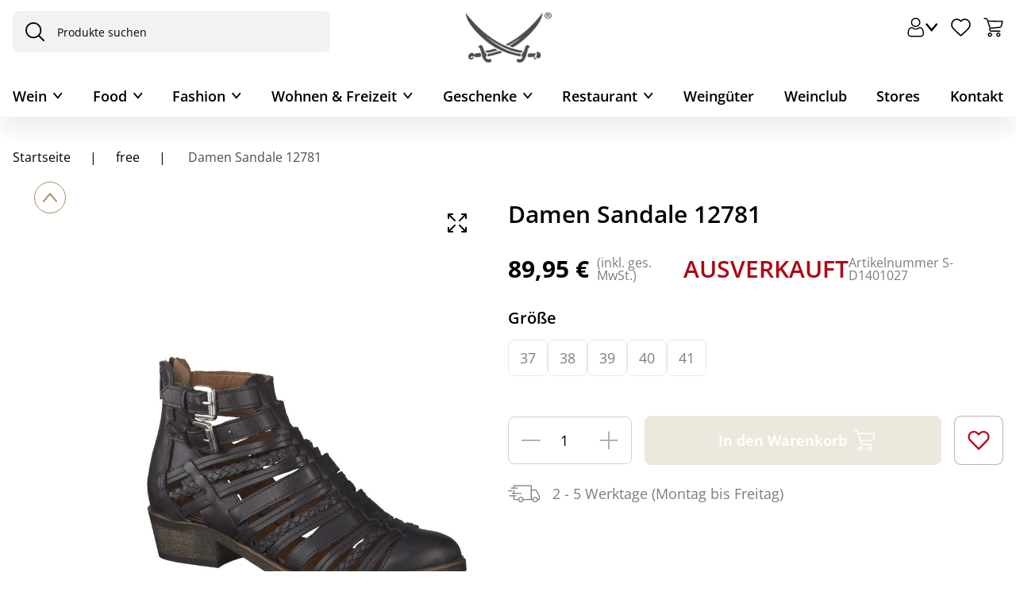

--- FILE ---
content_type: text/html; charset=utf-8
request_url: https://www.sansibar.de/sansibar/de/Fashion/DENIM/Damen-Sandale-12781/p/S-D1401027
body_size: 63939
content:
<!DOCTYPE html><html lang="de" dir="ltr"><head>
    <meta charset="utf-8">
    <title>Damen Sandale 12781 | free</title>
    <base href="/">
    <meta name="viewport" content="width=device-width, initial-scale=1, maximum-scale=1">
    <meta name="google-site-verification" content="4-E82UHgpR4F_-eMdYSDx0kx1_yEh2YjkOuUmuCfw4Q">
    <meta name="google-site-verification" content="R6B-ZxHOR1nwPYa9aI7pIkMMapz3WxUOUm5eP9kvFBg">
    <link rel="icon" type="image/x-icon" href="favicon.ico">
    <meta name="occ-backend-base-url" content="https://api.sansibar.de">
  <link rel="stylesheet" href="styles-IXON6HAP.css"><style ng-app-id="ng">.d-none[_ngcontent-ng-c2064602790]{display:none!important}.d-inline[_ngcontent-ng-c2064602790]{display:inline!important}.d-inline-block[_ngcontent-ng-c2064602790]{display:inline-block!important}.d-block[_ngcontent-ng-c2064602790]{display:block!important}.d-table[_ngcontent-ng-c2064602790]{display:table!important}.d-table-row[_ngcontent-ng-c2064602790]{display:table-row!important}.d-table-cell[_ngcontent-ng-c2064602790]{display:table-cell!important}.d-flex[_ngcontent-ng-c2064602790]{display:flex!important}.d-inline-flex[_ngcontent-ng-c2064602790]{display:inline-flex!important}@media (min-width: 576px){.d-sm-none[_ngcontent-ng-c2064602790]{display:none!important}.d-sm-inline[_ngcontent-ng-c2064602790]{display:inline!important}.d-sm-inline-block[_ngcontent-ng-c2064602790]{display:inline-block!important}.d-sm-block[_ngcontent-ng-c2064602790]{display:block!important}.d-sm-table[_ngcontent-ng-c2064602790]{display:table!important}.d-sm-table-row[_ngcontent-ng-c2064602790]{display:table-row!important}.d-sm-table-cell[_ngcontent-ng-c2064602790]{display:table-cell!important}.d-sm-flex[_ngcontent-ng-c2064602790]{display:flex!important}.d-sm-inline-flex[_ngcontent-ng-c2064602790]{display:inline-flex!important}}@media (min-width: 767px){.d-md-none[_ngcontent-ng-c2064602790]{display:none!important}.d-md-inline[_ngcontent-ng-c2064602790]{display:inline!important}.d-md-inline-block[_ngcontent-ng-c2064602790]{display:inline-block!important}.d-md-block[_ngcontent-ng-c2064602790]{display:block!important}.d-md-table[_ngcontent-ng-c2064602790]{display:table!important}.d-md-table-row[_ngcontent-ng-c2064602790]{display:table-row!important}.d-md-table-cell[_ngcontent-ng-c2064602790]{display:table-cell!important}.d-md-flex[_ngcontent-ng-c2064602790]{display:flex!important}.d-md-inline-flex[_ngcontent-ng-c2064602790]{display:inline-flex!important}}@media (min-width: 1023px){.d-lg-none[_ngcontent-ng-c2064602790]{display:none!important}.d-lg-inline[_ngcontent-ng-c2064602790]{display:inline!important}.d-lg-inline-block[_ngcontent-ng-c2064602790]{display:inline-block!important}.d-lg-block[_ngcontent-ng-c2064602790]{display:block!important}.d-lg-table[_ngcontent-ng-c2064602790]{display:table!important}.d-lg-table-row[_ngcontent-ng-c2064602790]{display:table-row!important}.d-lg-table-cell[_ngcontent-ng-c2064602790]{display:table-cell!important}.d-lg-flex[_ngcontent-ng-c2064602790]{display:flex!important}.d-lg-inline-flex[_ngcontent-ng-c2064602790]{display:inline-flex!important}}@media (min-width: 1440px){.d-xl-none[_ngcontent-ng-c2064602790]{display:none!important}.d-xl-inline[_ngcontent-ng-c2064602790]{display:inline!important}.d-xl-inline-block[_ngcontent-ng-c2064602790]{display:inline-block!important}.d-xl-block[_ngcontent-ng-c2064602790]{display:block!important}.d-xl-table[_ngcontent-ng-c2064602790]{display:table!important}.d-xl-table-row[_ngcontent-ng-c2064602790]{display:table-row!important}.d-xl-table-cell[_ngcontent-ng-c2064602790]{display:table-cell!important}.d-xl-flex[_ngcontent-ng-c2064602790]{display:flex!important}.d-xl-inline-flex[_ngcontent-ng-c2064602790]{display:inline-flex!important}}@media (min-width: 0) and (max-width: 1023px){.container[_ngcontent-ng-c2064602790], .container-xl[_ngcontent-ng-c2064602790], .container-lg[_ngcontent-ng-c2064602790], .container-md[_ngcontent-ng-c2064602790], .container-sm[_ngcontent-ng-c2064602790], .container-xs[_ngcontent-ng-c2064602790], .container-fluid[_ngcontent-ng-c2064602790]{padding-right:16px;padding-left:16px}.row[_ngcontent-ng-c2064602790]{margin-left:-8px;margin-right:-8px}.row[_ngcontent-ng-c2064602790] > .col[_ngcontent-ng-c2064602790], .row[_ngcontent-ng-c2064602790] > [class*=col-][_ngcontent-ng-c2064602790]{padding-right:8px;padding-left:8px}}@media (min-width: 1023px){.container[_ngcontent-ng-c2064602790], .container-xl[_ngcontent-ng-c2064602790], .container-lg[_ngcontent-ng-c2064602790], .container-md[_ngcontent-ng-c2064602790], .container-sm[_ngcontent-ng-c2064602790], .container-xs[_ngcontent-ng-c2064602790], .container-fluid[_ngcontent-ng-c2064602790]{padding-right:24px;padding-left:24px}.row[_ngcontent-ng-c2064602790]{margin-left:-12px;margin-right:-12px}.row[_ngcontent-ng-c2064602790] > .col[_ngcontent-ng-c2064602790], .row[_ngcontent-ng-c2064602790] > [class*=col-][_ngcontent-ng-c2064602790]{padding-right:12px;padding-left:12px}}.container[_ngcontent-ng-c2064602790], .container-xl[_ngcontent-ng-c2064602790], .container-lg[_ngcontent-ng-c2064602790], .container-md[_ngcontent-ng-c2064602790], .container-sm[_ngcontent-ng-c2064602790], .container-xs[_ngcontent-ng-c2064602790]{max-width:1440px}.container-xs[_ngcontent-ng-c2064602790]{max-width:0}.container-sm[_ngcontent-ng-c2064602790]{max-width:576px}.container-md[_ngcontent-ng-c2064602790]{max-width:767px}.container-lg[_ngcontent-ng-c2064602790]{max-width:1023px}.container-xl[_ngcontent-ng-c2064602790]{max-width:1440px}main[_ngcontent-ng-c2064602790]   .container-fluid[_ngcontent-ng-c2064602790], .container[_ngcontent-ng-c2064602790]   .container-fluid[_ngcontent-ng-c2064602790], .container-xs[_ngcontent-ng-c2064602790]   .container-fluid[_ngcontent-ng-c2064602790], .container-sm[_ngcontent-ng-c2064602790]   .container-fluid[_ngcontent-ng-c2064602790], .container-md[_ngcontent-ng-c2064602790]   .container-fluid[_ngcontent-ng-c2064602790], .container-lg[_ngcontent-ng-c2064602790]   .container-fluid[_ngcontent-ng-c2064602790], .container-xl[_ngcontent-ng-c2064602790]   .container-fluid[_ngcontent-ng-c2064602790]{width:100vw;margin-left:calc(50% - 50vw);margin-right:calc(50% - 50vw)}main[_ngcontent-ng-c2064602790]   .container-xl[_ngcontent-ng-c2064602790], .container[_ngcontent-ng-c2064602790]   .container-xl[_ngcontent-ng-c2064602790], .container-xs[_ngcontent-ng-c2064602790]   .container-xl[_ngcontent-ng-c2064602790], .container-sm[_ngcontent-ng-c2064602790]   .container-xl[_ngcontent-ng-c2064602790], .container-md[_ngcontent-ng-c2064602790]   .container-xl[_ngcontent-ng-c2064602790], .container-lg[_ngcontent-ng-c2064602790]   .container-xl[_ngcontent-ng-c2064602790], .container-xl[_ngcontent-ng-c2064602790]   .container-xl[_ngcontent-ng-c2064602790]{margin-right:auto;margin-left:auto;width:auto}main[_ngcontent-ng-c2064602790]{width:100%;padding-right:1rem;padding-left:1rem;margin-right:auto;margin-left:auto;max-width:1440px;padding-bottom:1.25rem}main[_ngcontent-ng-c2064602790]   cx-page-layout[_ngcontent-ng-c2064602790]{display:flex;flex-wrap:wrap;margin-right:-1rem;margin-left:-1rem}main[_ngcontent-ng-c2064602790]   cx-page-slot[_ngcontent-ng-c2064602790]{width:100%}app-footer[_ngcontent-ng-c2064602790]{width:100%}body[_ngcontent-ng-c2064602790]{--cx-color-primary: #000;--cx-color-text: #000;--cx-color-background: #fff;--cx-page-width-max: 1440px;--cx-font-size: 1.125rem;--cx-color-primary-accent: #fff;font-size:1.125rem;line-height:normal;color:#000;margin:0;overflow-x:hidden}@media (max-width: 1022.98px){body[_ngcontent-ng-c2064602790]{--cx-font-size: .875rem;font-size:.875rem}}body[_ngcontent-ng-c2064602790]   cx-page-layout[_ngcontent-ng-c2064602790]{color:#000}body[_ngcontent-ng-c2064602790]   cx-page-layout[_ngcontent-ng-c2064602790]   cx-page-slot[_ngcontent-ng-c2064602790]{color:#000}body[_ngcontent-ng-c2064602790]   cx-page-layout.footer[_ngcontent-ng-c2064602790]{color:#000;background-color:#f2f2f2!important}body[_ngcontent-ng-c2064602790]   cx-page-layout[_ngcontent-ng-c2064602790]   cx-page-slot.Section1[_ngcontent-ng-c2064602790]{margin-top:unset!important}body[_ngcontent-ng-c2064602790]   cx-page-layout[_ngcontent-ng-c2064602790]   cx-page-slot.Section1[_ngcontent-ng-c2064602790]   .previous[_ngcontent-ng-c2064602790]{position:relative!important}body[_ngcontent-ng-c2064602790]   cx-page-layout[_ngcontent-ng-c2064602790]   cx-page-slot.Section1[_ngcontent-ng-c2064602790]   .next[_ngcontent-ng-c2064602790]{position:relative!important}body[_ngcontent-ng-c2064602790]   cx-page-layout[_ngcontent-ng-c2064602790]   cx-page-slot.Section1[_ngcontent-ng-c2064602790]   .indicators[_ngcontent-ng-c2064602790]{margin-top:unset}body[_ngcontent-ng-c2064602790]   cx-page-layout[_ngcontent-ng-c2064602790]   cx-page-slot.Section2A[_ngcontent-ng-c2064602790]{--cx-flex-basis: unset !important;max-width:var(--cx-page-width-max)!important;margin-top:30px}body[_ngcontent-ng-c2064602790]   cx-generic-link[_ngcontent-ng-c2064602790]   a[_ngcontent-ng-c2064602790]{min-height:unset}body[_ngcontent-ng-c2064602790]   a[_ngcontent-ng-c2064602790]{min-height:unset!important;min-width:unset!important}body[_ngcontent-ng-c2064602790]   a[_ngcontent-ng-c2064602790]:hover{text-decoration:none}body.no-scroll[_ngcontent-ng-c2064602790]{overflow-y:hidden}body.no-scroll[_ngcontent-ng-c2064602790]   .sorting-container[_ngcontent-ng-c2064602790]{z-index:1!important}body[_ngcontent-ng-c2064602790]   app-icon[_ngcontent-ng-c2064602790]{display:flex;align-items:center;justify-content:center}@media (max-width: 1022.98px){[_nghost-ng-c2064602790]     cx-added-to-cart-dialog .cx-dialog-actions{padding:0 1.875rem}}[_nghost-ng-c2064602790]     .swiper-button-lock, [_nghost-ng-c2064602790]     .swiper-pagination-lock{display:none!important}[_nghost-ng-c2064602790]     .blue-background{padding-left:0;counter-reset:list-counter}@media (max-width: 1022.98px){[_nghost-ng-c2064602790]     .blue-background{margin-left:-1rem;margin-right:-1rem}}[_nghost-ng-c2064602790]     .blue-background li{list-style:none;position:relative;padding:1.25rem 1.25rem 1.25rem 2.5rem;margin-bottom:.625rem;background:#f9f9fd;border-radius:1.25rem}@media (max-width: 1022.98px){[_nghost-ng-c2064602790]     .blue-background li{border-radius:0}}[_nghost-ng-c2064602790]     .blue-background li:before{content:counter(list-counter) ".";counter-increment:list-counter;position:absolute;left:1.25rem}[_nghost-ng-c2064602790]     input::placeholder{color:#000}[_nghost-ng-c2064602790]     input:-ms-input-placeholder{color:#000}[_nghost-ng-c2064602790]     input::-ms-input-placeholder{color:#000}[_nghost-ng-c2064602790]     input::-webkit-input-placeholder{color:#000}[_nghost-ng-c2064602790]     input::-moz-placeholder{color:#000;opacity:1}[_nghost-ng-c2064602790]     .modal-dialog{margin:auto;height:100%;display:flex;align-items:center}@media (max-width: 766.98px){[_nghost-ng-c2064602790]     .modal-dialog{align-items:flex-end}}[_nghost-ng-c2064602790]     .modal-dialog .modal-content{padding:1rem;border-radius:.5rem}[_nghost-ng-c2064602790]     .gold-modal .modal-dialog{max-width:43.25rem}[_nghost-ng-c2064602790]     .gold-modal .modal-dialog .modal-content{padding:0;border-radius:1.25rem;overflow:hidden}[_nghost-ng-c2064602790]     .gold-modal .modal-dialog .modal-content .modal-container .modal-top{padding:1.25rem 1.875rem;color:#fff;background:#a78e5d}[_nghost-ng-c2064602790]     .gold-modal .modal-dialog .modal-content .modal-container .modal-top .close-button{color:#fff}[_nghost-ng-c2064602790]     .gold-modal .modal-dialog .modal-content .modal-container .inner-content{padding:1.875rem 1.875rem 1rem;max-height:70vh;max-height:70dvh;overflow:auto}[_nghost-ng-c2064602790]     .gold-modal .modal-dialog .modal-content .modal-container h2{font-size:1.375rem!important}[_nghost-ng-c2064602790]     .info-modal .modal-dialog{max-width:80vw}@media (max-width: 766.98px){[_nghost-ng-c2064602790]     .info-modal .modal-dialog{max-width:100vw}}[_nghost-ng-c2064602790]     .info-modal .modal-dialog .modal-content{padding:0;border-radius:1.25rem;overflow:hidden}[_nghost-ng-c2064602790]     .info-modal .modal-dialog .modal-content .modal-container .modal-top{padding:1.25rem 1.875rem;color:#fff;background:#a78e5d}[_nghost-ng-c2064602790]     .info-modal .modal-dialog .modal-content .modal-container .modal-top .close-button{color:#fff}[_nghost-ng-c2064602790]     .info-modal .modal-dialog .modal-content .modal-container .inner-content{padding:1.875rem 1.875rem 1rem;max-height:70vh;max-height:70dvh;overflow:auto;overflow-x:hidden}[_nghost-ng-c2064602790]     .info-modal .modal-dialog .modal-content .modal-container h2{font-size:1.375rem!important}[_nghost-ng-c2064602790]     .full-screen-modal .modal-dialog{width:100%;max-width:100vw}[_nghost-ng-c2064602790]     .full-screen-modal .modal-content{border-radius:0;top:0;height:100%;padding:0}[_nghost-ng-c2064602790]     .full-screen-modal .modal-content .modal-container{height:100%}[_nghost-ng-c2064602790]     .full-screen-modal .modal-content .modal-container .modal-top{position:absolute;right:1rem;top:1rem;z-index:100}[_nghost-ng-c2064602790]     .full-screen-modal .modal-content .modal-container .inner-content{padding:0}[_nghost-ng-c2064602790]     .full-screen-modal .modal-content .modal-container .images-container{height:100%;display:flex;flex-wrap:wrap;align-items:center}@media (min-width: 767px){[_nghost-ng-c2064602790]     .full-screen-modal .modal-content{height:100%;max-height:100vh!important;max-height:100dvh!important}[_nghost-ng-c2064602790]     .full-screen-modal .modal-content .inner-content{max-height:100vh;max-height:100dvh}}[_nghost-ng-c2064602790]     .consents-modal .modal-dialog{max-width:43.25rem}[_nghost-ng-c2064602790]     .consents-modal .modal-dialog .modal-content{padding:1.875rem;border-radius:1.25rem;overflow:hidden;background-color:#f9f9fd;border-top:2px solid #a78e5d}@media (max-width: 766.98px){[_nghost-ng-c2064602790]     .consents-modal .modal-dialog .modal-content{padding:1.25rem .875rem}}[_nghost-ng-c2064602790]     .consents-modal .modal-dialog .modal-content .modal-container .modal-top{padding:0}[_nghost-ng-c2064602790]     .consents-modal .modal-dialog .modal-content .modal-container .inner-content{padding:0;max-height:70vh;max-height:70dvh;overflow:auto}[_nghost-ng-c2064602790]     .consents-modal .modal-dialog .modal-content .modal-container h2{font-size:1.125rem!important}[_nghost-ng-c2064602790]     .mobile-navigation-modal .modal-content{padding:0;border-radius:1.25rem 1.25rem 0 0}[_nghost-ng-c2064602790]     .mobile-navigation-modal .modal-content .modal-container .modal-top{border-radius:1.25rem 1.25rem 0 0;padding:.875rem;background-color:#f9f9fd;border-bottom:1px solid rgba(167,142,93,.2)}[_nghost-ng-c2064602790]     .mobile-navigation-modal .modal-content .modal-container .modal-top .modal-title h2{font-size:1rem;font-weight:400}[_nghost-ng-c2064602790]     :focus{outline:unset}[_nghost-ng-c2064602790]     swiper-container{--swiper-theme-color: #000;--swiper-navigation-size: 17px;--swiper-navigation-color: #000;--swiper-navigation-top-offset: 50%;--swiper-navigation-sides-offset: .5rem;--swiper-pagination-bottom: 1.5rem}@media (max-width: 1022.98px){[_nghost-ng-c2064602790]     swiper-container{--swiper-pagination-bottom: 1rem}}[_nghost-ng-c2064602790]     swiper-container::part(button-prev), [_nghost-ng-c2064602790]     swiper-container::part(button-next){padding:10px 13px;background-color:#fff;border-radius:50%}[_nghost-ng-c2064602790]     cx-global-message{top:160px}[_nghost-ng-c2064602790]     cx-sorting{width:14rem}[_nghost-ng-c2064602790]     cx-sorting .ng-select-container{padding:.5rem 1.25rem!important;background-color:transparent;border:1px solid #d0d0d0!important}[_nghost-ng-c2064602790]     .ng-select{border-radius:.5rem}[_nghost-ng-c2064602790]     .ng-select .ng-arrow-wrapper{display:flex;width:unset;padding:0!important}[_nghost-ng-c2064602790]     .ng-select .ng-arrow-wrapper .ng-arrow{border-color:#000 transparent transparent;border-style:solid;border-width:.375rem .375rem 0}[_nghost-ng-c2064602790]     .ng-select .ng-select-container{border-radius:.5rem;color:#000;border:1px solid #000}[_nghost-ng-c2064602790]     .ng-select .ng-option{padding:1rem .875rem;color:#000}[_nghost-ng-c2064602790]     .ng-select-opened .ng-arrow{rotate:180deg}[_nghost-ng-c2064602790]     .ng-select-opened .ng-select-container{background-color:transparent}[_nghost-ng-c2064602790]     .ng-select-container{padding:.625rem 1rem!important;background-color:transparent}[_nghost-ng-c2064602790]     .ng-value-container{padding:0!important;line-height:1.5}[_nghost-ng-c2064602790]     .ng-value-container .ng-placeholder{color:#4d4d4d!important}[_nghost-ng-c2064602790]     .ng-select-focused{outline:none;outline-style:none}[_nghost-ng-c2064602790]     .ng-select-focused .ng-select-container{box-shadow:none!important;border-color:#000!important}@media (max-width: 1022.98px){[_nghost-ng-c2064602790]     .form-check{padding-inline-start:2rem}}[_nghost-ng-c2064602790]     .form-check input[type=checkbox]{border-width:1px;border-color:#4d4d4d;width:1.5rem;height:1.5rem}[_nghost-ng-c2064602790]     .form-check input[type=checkbox]:checked{border-color:#4d4d4d;background-color:#4d4d4d}[_nghost-ng-c2064602790]     .form-check input[type=checkbox]:checked:after{top:8px;left:6px;height:5px;width:11px}[_nghost-ng-c2064602790]     .form-container{color:#4d4d4d;font-size:1rem}@media (max-width: 766.98px){[_nghost-ng-c2064602790]     .form-container{font-size:.875rem}}[_nghost-ng-c2064602790]     .custom-form-control{border-radius:.5rem;border:1px solid #4d4d4d;color:#4d4d4d;padding:1rem .875rem;background-color:transparent}[_nghost-ng-c2064602790]     .custom-form-control:focus{border:1px solid #a78e5d}[_nghost-ng-c2064602790]     .custom-form-control::placeholder{color:#4d4d4d}[_nghost-ng-c2064602790]     .custom-form-control .ng-invalid.ng-touched{border:1px solid #ae0511!important}[_nghost-ng-c2064602790]     .label-content-required:after{content:"*";color:#ae0511}[_nghost-ng-c2064602790]     ngb-datepicker{width:100%}[_nghost-ng-c2064602790]     ngb-datepicker .ngb-dp-arrow{align-items:center}[_nghost-ng-c2064602790]     ngb-datepicker .ngb-dp-day, [_nghost-ng-c2064602790]     ngb-datepicker .ngb-dp-weekday, [_nghost-ng-c2064602790]     ngb-datepicker .ngb-dp-week-number, [_nghost-ng-c2064602790]     ngb-datepicker .ngb-dp-month{width:100%}.breadcrumb-container[_ngcontent-ng-c2064602790]{display:flex;flex-direction:column}.breadcrumb-container[_ngcontent-ng-c2064602790]   nav[_ngcontent-ng-c2064602790]{font-size:var(--cx-font-size, .875rem);padding:0;display:flex;justify-content:flex-start;white-space:nowrap;overflow:auto;font-size:1rem;font-weight:400;-ms-overflow-style:none;scrollbar-width:none}@media (max-width: 1022.98px){.breadcrumb-container[_ngcontent-ng-c2064602790]   nav[_ngcontent-ng-c2064602790]{font-size:.875rem}}.breadcrumb-container[_ngcontent-ng-c2064602790]   nav[_ngcontent-ng-c2064602790]::-webkit-scrollbar{display:none}.breadcrumb-container[_ngcontent-ng-c2064602790]   nav[_ngcontent-ng-c2064602790]   ol[_ngcontent-ng-c2064602790]{justify-content:flex-start;flex-wrap:wrap;list-style:none;padding-inline-start:0;margin:0}.breadcrumb-container[_ngcontent-ng-c2064602790]   nav[_ngcontent-ng-c2064602790]   ol[_ngcontent-ng-c2064602790]   li[_ngcontent-ng-c2064602790]{display:contents;color:#000}.breadcrumb-container[_ngcontent-ng-c2064602790]   nav[_ngcontent-ng-c2064602790]   ol[_ngcontent-ng-c2064602790]   li[_ngcontent-ng-c2064602790]   a[_ngcontent-ng-c2064602790]{padding:0;text-wrap:wrap;display:inline}.breadcrumb-container[_ngcontent-ng-c2064602790]   nav[_ngcontent-ng-c2064602790]   ol[_ngcontent-ng-c2064602790]   li[_ngcontent-ng-c2064602790]:last-child{color:#4d4d4d}.breadcrumb-container[_ngcontent-ng-c2064602790]   nav[_ngcontent-ng-c2064602790]   ol[_ngcontent-ng-c2064602790]   li[_ngcontent-ng-c2064602790]:last-child   a[_ngcontent-ng-c2064602790]{padding-right:0}.breadcrumb-container[_ngcontent-ng-c2064602790]   nav[_ngcontent-ng-c2064602790]   ol[_ngcontent-ng-c2064602790]   li[_ngcontent-ng-c2064602790]:first-child   a[_ngcontent-ng-c2064602790]{padding-left:0}.breadcrumb-container[_ngcontent-ng-c2064602790]   nav[_ngcontent-ng-c2064602790]   ol[_ngcontent-ng-c2064602790]   li[_ngcontent-ng-c2064602790]:not(:last-child):after{content:"|";display:inline-block;padding:0 1.5rem}@media (max-width: 1022.98px){.breadcrumb-container[_ngcontent-ng-c2064602790]   nav[_ngcontent-ng-c2064602790]   ol[_ngcontent-ng-c2064602790]   li[_ngcontent-ng-c2064602790]:not(:last-child):after{padding:0 .875rem}}.modal-bottom-content[_ngcontent-ng-c2064602790]{padding:1.875rem;box-shadow:0 -4px 40px #0000000f}.modal-bottom-content[_ngcontent-ng-c2064602790]   .submit-button[_ngcontent-ng-c2064602790]{display:flex;align-items:center;gap:.625rem;padding:1.25rem .875rem;width:fit-content}@media (max-width: 766.98px){.modal-bottom-content[_ngcontent-ng-c2064602790]   .submit-button[_ngcontent-ng-c2064602790]{width:100%}}.picker-selector[_ngcontent-ng-c2064602790]{position:relative}.calendar-icon[_ngcontent-ng-c2064602790]{position:absolute;bottom:.8rem;right:.8rem;cursor:pointer}  cx-storefront.start-navigating:after{animation:none;display:none!important}  cx-storefront.start-navigating:before{height:0!important}  cx-storefront.stop-navigating:after{display:none!important}  cx-storefront.stop-navigating:before{height:0!important}.wineclub-banner[_ngcontent-ng-c2064602790]{background:#a78e5d;color:#fff;text-align:center;padding:.75rem;font-size:.875rem}@media (max-width: 1022.98px){.wineclub-banner[_ngcontent-ng-c2064602790]{font-size:13px;line-height:normal}}








</style><style ng-app-id="ng">.d-none[_ngcontent-ng-c3646597261]{display:none!important}.d-inline[_ngcontent-ng-c3646597261]{display:inline!important}.d-inline-block[_ngcontent-ng-c3646597261]{display:inline-block!important}.d-block[_ngcontent-ng-c3646597261]{display:block!important}.d-table[_ngcontent-ng-c3646597261]{display:table!important}.d-table-row[_ngcontent-ng-c3646597261]{display:table-row!important}.d-table-cell[_ngcontent-ng-c3646597261]{display:table-cell!important}.d-flex[_ngcontent-ng-c3646597261]{display:flex!important}.d-inline-flex[_ngcontent-ng-c3646597261]{display:inline-flex!important}@media (min-width: 576px){.d-sm-none[_ngcontent-ng-c3646597261]{display:none!important}.d-sm-inline[_ngcontent-ng-c3646597261]{display:inline!important}.d-sm-inline-block[_ngcontent-ng-c3646597261]{display:inline-block!important}.d-sm-block[_ngcontent-ng-c3646597261]{display:block!important}.d-sm-table[_ngcontent-ng-c3646597261]{display:table!important}.d-sm-table-row[_ngcontent-ng-c3646597261]{display:table-row!important}.d-sm-table-cell[_ngcontent-ng-c3646597261]{display:table-cell!important}.d-sm-flex[_ngcontent-ng-c3646597261]{display:flex!important}.d-sm-inline-flex[_ngcontent-ng-c3646597261]{display:inline-flex!important}}@media (min-width: 767px){.d-md-none[_ngcontent-ng-c3646597261]{display:none!important}.d-md-inline[_ngcontent-ng-c3646597261]{display:inline!important}.d-md-inline-block[_ngcontent-ng-c3646597261]{display:inline-block!important}.d-md-block[_ngcontent-ng-c3646597261]{display:block!important}.d-md-table[_ngcontent-ng-c3646597261]{display:table!important}.d-md-table-row[_ngcontent-ng-c3646597261]{display:table-row!important}.d-md-table-cell[_ngcontent-ng-c3646597261]{display:table-cell!important}.d-md-flex[_ngcontent-ng-c3646597261]{display:flex!important}.d-md-inline-flex[_ngcontent-ng-c3646597261]{display:inline-flex!important}}@media (min-width: 1023px){.d-lg-none[_ngcontent-ng-c3646597261]{display:none!important}.d-lg-inline[_ngcontent-ng-c3646597261]{display:inline!important}.d-lg-inline-block[_ngcontent-ng-c3646597261]{display:inline-block!important}.d-lg-block[_ngcontent-ng-c3646597261]{display:block!important}.d-lg-table[_ngcontent-ng-c3646597261]{display:table!important}.d-lg-table-row[_ngcontent-ng-c3646597261]{display:table-row!important}.d-lg-table-cell[_ngcontent-ng-c3646597261]{display:table-cell!important}.d-lg-flex[_ngcontent-ng-c3646597261]{display:flex!important}.d-lg-inline-flex[_ngcontent-ng-c3646597261]{display:inline-flex!important}}@media (min-width: 1440px){.d-xl-none[_ngcontent-ng-c3646597261]{display:none!important}.d-xl-inline[_ngcontent-ng-c3646597261]{display:inline!important}.d-xl-inline-block[_ngcontent-ng-c3646597261]{display:inline-block!important}.d-xl-block[_ngcontent-ng-c3646597261]{display:block!important}.d-xl-table[_ngcontent-ng-c3646597261]{display:table!important}.d-xl-table-row[_ngcontent-ng-c3646597261]{display:table-row!important}.d-xl-table-cell[_ngcontent-ng-c3646597261]{display:table-cell!important}.d-xl-flex[_ngcontent-ng-c3646597261]{display:flex!important}.d-xl-inline-flex[_ngcontent-ng-c3646597261]{display:inline-flex!important}}@media (min-width: 0) and (max-width: 1023px){.container[_ngcontent-ng-c3646597261], .container-xl[_ngcontent-ng-c3646597261], .container-lg[_ngcontent-ng-c3646597261], .container-md[_ngcontent-ng-c3646597261], .container-sm[_ngcontent-ng-c3646597261], .container-xs[_ngcontent-ng-c3646597261], .container-fluid[_ngcontent-ng-c3646597261]{padding-right:16px;padding-left:16px}.row[_ngcontent-ng-c3646597261]{margin-left:-8px;margin-right:-8px}.row[_ngcontent-ng-c3646597261] > .col[_ngcontent-ng-c3646597261], .row[_ngcontent-ng-c3646597261] > [class*=col-][_ngcontent-ng-c3646597261]{padding-right:8px;padding-left:8px}}@media (min-width: 1023px){.container[_ngcontent-ng-c3646597261], .container-xl[_ngcontent-ng-c3646597261], .container-lg[_ngcontent-ng-c3646597261], .container-md[_ngcontent-ng-c3646597261], .container-sm[_ngcontent-ng-c3646597261], .container-xs[_ngcontent-ng-c3646597261], .container-fluid[_ngcontent-ng-c3646597261]{padding-right:24px;padding-left:24px}.row[_ngcontent-ng-c3646597261]{margin-left:-12px;margin-right:-12px}.row[_ngcontent-ng-c3646597261] > .col[_ngcontent-ng-c3646597261], .row[_ngcontent-ng-c3646597261] > [class*=col-][_ngcontent-ng-c3646597261]{padding-right:12px;padding-left:12px}}.container[_ngcontent-ng-c3646597261], .container-xl[_ngcontent-ng-c3646597261], .container-lg[_ngcontent-ng-c3646597261], .container-md[_ngcontent-ng-c3646597261], .container-sm[_ngcontent-ng-c3646597261], .container-xs[_ngcontent-ng-c3646597261]{max-width:1440px}.container-xs[_ngcontent-ng-c3646597261]{max-width:0}.container-sm[_ngcontent-ng-c3646597261]{max-width:576px}.container-md[_ngcontent-ng-c3646597261]{max-width:767px}.container-lg[_ngcontent-ng-c3646597261]{max-width:1023px}.container-xl[_ngcontent-ng-c3646597261]{max-width:1440px}main[_ngcontent-ng-c3646597261]   .container-fluid[_ngcontent-ng-c3646597261], .container[_ngcontent-ng-c3646597261]   .container-fluid[_ngcontent-ng-c3646597261], .container-xs[_ngcontent-ng-c3646597261]   .container-fluid[_ngcontent-ng-c3646597261], .container-sm[_ngcontent-ng-c3646597261]   .container-fluid[_ngcontent-ng-c3646597261], .container-md[_ngcontent-ng-c3646597261]   .container-fluid[_ngcontent-ng-c3646597261], .container-lg[_ngcontent-ng-c3646597261]   .container-fluid[_ngcontent-ng-c3646597261], .container-xl[_ngcontent-ng-c3646597261]   .container-fluid[_ngcontent-ng-c3646597261]{width:100vw;margin-left:calc(50% - 50vw);margin-right:calc(50% - 50vw)}main[_ngcontent-ng-c3646597261]   .container-xl[_ngcontent-ng-c3646597261], .container[_ngcontent-ng-c3646597261]   .container-xl[_ngcontent-ng-c3646597261], .container-xs[_ngcontent-ng-c3646597261]   .container-xl[_ngcontent-ng-c3646597261], .container-sm[_ngcontent-ng-c3646597261]   .container-xl[_ngcontent-ng-c3646597261], .container-md[_ngcontent-ng-c3646597261]   .container-xl[_ngcontent-ng-c3646597261], .container-lg[_ngcontent-ng-c3646597261]   .container-xl[_ngcontent-ng-c3646597261], .container-xl[_ngcontent-ng-c3646597261]   .container-xl[_ngcontent-ng-c3646597261]{margin-right:auto;margin-left:auto;width:auto}main[_ngcontent-ng-c3646597261]{width:100%;padding-right:1rem;padding-left:1rem;margin-right:auto;margin-left:auto;max-width:1440px;padding-bottom:1.25rem}main[_ngcontent-ng-c3646597261]   cx-page-layout[_ngcontent-ng-c3646597261]{display:flex;flex-wrap:wrap;margin-right:-1rem;margin-left:-1rem}main[_ngcontent-ng-c3646597261]   cx-page-slot[_ngcontent-ng-c3646597261]{width:100%}app-footer[_ngcontent-ng-c3646597261]{width:100%}body[_ngcontent-ng-c3646597261]{--cx-color-primary: #000;--cx-color-text: #000;--cx-color-background: #fff;--cx-page-width-max: 1440px;--cx-font-size: 1.125rem;--cx-color-primary-accent: #fff;font-size:1.125rem;line-height:normal;color:#000;margin:0;overflow-x:hidden}@media (max-width: 1022.98px){body[_ngcontent-ng-c3646597261]{--cx-font-size: .875rem;font-size:.875rem}}body[_ngcontent-ng-c3646597261]   cx-page-layout[_ngcontent-ng-c3646597261]{color:#000}body[_ngcontent-ng-c3646597261]   cx-page-layout[_ngcontent-ng-c3646597261]   cx-page-slot[_ngcontent-ng-c3646597261]{color:#000}body[_ngcontent-ng-c3646597261]   cx-page-layout.footer[_ngcontent-ng-c3646597261]{color:#000;background-color:#f2f2f2!important}body[_ngcontent-ng-c3646597261]   cx-page-layout[_ngcontent-ng-c3646597261]   cx-page-slot.Section1[_ngcontent-ng-c3646597261]{margin-top:unset!important}body[_ngcontent-ng-c3646597261]   cx-page-layout[_ngcontent-ng-c3646597261]   cx-page-slot.Section1[_ngcontent-ng-c3646597261]   .previous[_ngcontent-ng-c3646597261]{position:relative!important}body[_ngcontent-ng-c3646597261]   cx-page-layout[_ngcontent-ng-c3646597261]   cx-page-slot.Section1[_ngcontent-ng-c3646597261]   .next[_ngcontent-ng-c3646597261]{position:relative!important}body[_ngcontent-ng-c3646597261]   cx-page-layout[_ngcontent-ng-c3646597261]   cx-page-slot.Section1[_ngcontent-ng-c3646597261]   .indicators[_ngcontent-ng-c3646597261]{margin-top:unset}body[_ngcontent-ng-c3646597261]   cx-page-layout[_ngcontent-ng-c3646597261]   cx-page-slot.Section2A[_ngcontent-ng-c3646597261]{--cx-flex-basis: unset !important;max-width:var(--cx-page-width-max)!important;margin-top:30px}body[_ngcontent-ng-c3646597261]   cx-generic-link[_ngcontent-ng-c3646597261]   a[_ngcontent-ng-c3646597261]{min-height:unset}body[_ngcontent-ng-c3646597261]   a[_ngcontent-ng-c3646597261]{min-height:unset!important;min-width:unset!important}body[_ngcontent-ng-c3646597261]   a[_ngcontent-ng-c3646597261]:hover{text-decoration:none}body.no-scroll[_ngcontent-ng-c3646597261]{overflow-y:hidden}body.no-scroll[_ngcontent-ng-c3646597261]   .sorting-container[_ngcontent-ng-c3646597261]{z-index:1!important}body[_ngcontent-ng-c3646597261]   app-icon[_ngcontent-ng-c3646597261]{display:flex;align-items:center;justify-content:center}@media (max-width: 1022.98px){[_nghost-ng-c3646597261]     cx-added-to-cart-dialog .cx-dialog-actions{padding:0 1.875rem}}[_nghost-ng-c3646597261]     .swiper-button-lock, [_nghost-ng-c3646597261]     .swiper-pagination-lock{display:none!important}[_nghost-ng-c3646597261]     .blue-background{padding-left:0;counter-reset:list-counter}@media (max-width: 1022.98px){[_nghost-ng-c3646597261]     .blue-background{margin-left:-1rem;margin-right:-1rem}}[_nghost-ng-c3646597261]     .blue-background li{list-style:none;position:relative;padding:1.25rem 1.25rem 1.25rem 2.5rem;margin-bottom:.625rem;background:#f9f9fd;border-radius:1.25rem}@media (max-width: 1022.98px){[_nghost-ng-c3646597261]     .blue-background li{border-radius:0}}[_nghost-ng-c3646597261]     .blue-background li:before{content:counter(list-counter) ".";counter-increment:list-counter;position:absolute;left:1.25rem}[_nghost-ng-c3646597261]     input::placeholder{color:#000}[_nghost-ng-c3646597261]     input:-ms-input-placeholder{color:#000}[_nghost-ng-c3646597261]     input::-ms-input-placeholder{color:#000}[_nghost-ng-c3646597261]     input::-webkit-input-placeholder{color:#000}[_nghost-ng-c3646597261]     input::-moz-placeholder{color:#000;opacity:1}[_nghost-ng-c3646597261]     .modal-dialog{margin:auto;height:100%;display:flex;align-items:center}@media (max-width: 766.98px){[_nghost-ng-c3646597261]     .modal-dialog{align-items:flex-end}}[_nghost-ng-c3646597261]     .modal-dialog .modal-content{padding:1rem;border-radius:.5rem}[_nghost-ng-c3646597261]     .gold-modal .modal-dialog{max-width:43.25rem}[_nghost-ng-c3646597261]     .gold-modal .modal-dialog .modal-content{padding:0;border-radius:1.25rem;overflow:hidden}[_nghost-ng-c3646597261]     .gold-modal .modal-dialog .modal-content .modal-container .modal-top{padding:1.25rem 1.875rem;color:#fff;background:#a78e5d}[_nghost-ng-c3646597261]     .gold-modal .modal-dialog .modal-content .modal-container .modal-top .close-button{color:#fff}[_nghost-ng-c3646597261]     .gold-modal .modal-dialog .modal-content .modal-container .inner-content{padding:1.875rem 1.875rem 1rem;max-height:70vh;max-height:70dvh;overflow:auto}[_nghost-ng-c3646597261]     .gold-modal .modal-dialog .modal-content .modal-container h2{font-size:1.375rem!important}[_nghost-ng-c3646597261]     .info-modal .modal-dialog{max-width:80vw}@media (max-width: 766.98px){[_nghost-ng-c3646597261]     .info-modal .modal-dialog{max-width:100vw}}[_nghost-ng-c3646597261]     .info-modal .modal-dialog .modal-content{padding:0;border-radius:1.25rem;overflow:hidden}[_nghost-ng-c3646597261]     .info-modal .modal-dialog .modal-content .modal-container .modal-top{padding:1.25rem 1.875rem;color:#fff;background:#a78e5d}[_nghost-ng-c3646597261]     .info-modal .modal-dialog .modal-content .modal-container .modal-top .close-button{color:#fff}[_nghost-ng-c3646597261]     .info-modal .modal-dialog .modal-content .modal-container .inner-content{padding:1.875rem 1.875rem 1rem;max-height:70vh;max-height:70dvh;overflow:auto;overflow-x:hidden}[_nghost-ng-c3646597261]     .info-modal .modal-dialog .modal-content .modal-container h2{font-size:1.375rem!important}[_nghost-ng-c3646597261]     .full-screen-modal .modal-dialog{width:100%;max-width:100vw}[_nghost-ng-c3646597261]     .full-screen-modal .modal-content{border-radius:0;top:0;height:100%;padding:0}[_nghost-ng-c3646597261]     .full-screen-modal .modal-content .modal-container{height:100%}[_nghost-ng-c3646597261]     .full-screen-modal .modal-content .modal-container .modal-top{position:absolute;right:1rem;top:1rem;z-index:100}[_nghost-ng-c3646597261]     .full-screen-modal .modal-content .modal-container .inner-content{padding:0}[_nghost-ng-c3646597261]     .full-screen-modal .modal-content .modal-container .images-container{height:100%;display:flex;flex-wrap:wrap;align-items:center}@media (min-width: 767px){[_nghost-ng-c3646597261]     .full-screen-modal .modal-content{height:100%;max-height:100vh!important;max-height:100dvh!important}[_nghost-ng-c3646597261]     .full-screen-modal .modal-content .inner-content{max-height:100vh;max-height:100dvh}}[_nghost-ng-c3646597261]     .consents-modal .modal-dialog{max-width:43.25rem}[_nghost-ng-c3646597261]     .consents-modal .modal-dialog .modal-content{padding:1.875rem;border-radius:1.25rem;overflow:hidden;background-color:#f9f9fd;border-top:2px solid #a78e5d}@media (max-width: 766.98px){[_nghost-ng-c3646597261]     .consents-modal .modal-dialog .modal-content{padding:1.25rem .875rem}}[_nghost-ng-c3646597261]     .consents-modal .modal-dialog .modal-content .modal-container .modal-top{padding:0}[_nghost-ng-c3646597261]     .consents-modal .modal-dialog .modal-content .modal-container .inner-content{padding:0;max-height:70vh;max-height:70dvh;overflow:auto}[_nghost-ng-c3646597261]     .consents-modal .modal-dialog .modal-content .modal-container h2{font-size:1.125rem!important}[_nghost-ng-c3646597261]     .mobile-navigation-modal .modal-content{padding:0;border-radius:1.25rem 1.25rem 0 0}[_nghost-ng-c3646597261]     .mobile-navigation-modal .modal-content .modal-container .modal-top{border-radius:1.25rem 1.25rem 0 0;padding:.875rem;background-color:#f9f9fd;border-bottom:1px solid rgba(167,142,93,.2)}[_nghost-ng-c3646597261]     .mobile-navigation-modal .modal-content .modal-container .modal-top .modal-title h2{font-size:1rem;font-weight:400}[_nghost-ng-c3646597261]     :focus{outline:unset}[_nghost-ng-c3646597261]     swiper-container{--swiper-theme-color: #000;--swiper-navigation-size: 17px;--swiper-navigation-color: #000;--swiper-navigation-top-offset: 50%;--swiper-navigation-sides-offset: .5rem;--swiper-pagination-bottom: 1.5rem}@media (max-width: 1022.98px){[_nghost-ng-c3646597261]     swiper-container{--swiper-pagination-bottom: 1rem}}[_nghost-ng-c3646597261]     swiper-container::part(button-prev), [_nghost-ng-c3646597261]     swiper-container::part(button-next){padding:10px 13px;background-color:#fff;border-radius:50%}[_nghost-ng-c3646597261]     cx-global-message{top:160px}[_nghost-ng-c3646597261]     cx-sorting{width:14rem}[_nghost-ng-c3646597261]     cx-sorting .ng-select-container{padding:.5rem 1.25rem!important;background-color:transparent;border:1px solid #d0d0d0!important}[_nghost-ng-c3646597261]     .ng-select{border-radius:.5rem}[_nghost-ng-c3646597261]     .ng-select .ng-arrow-wrapper{display:flex;width:unset;padding:0!important}[_nghost-ng-c3646597261]     .ng-select .ng-arrow-wrapper .ng-arrow{border-color:#000 transparent transparent;border-style:solid;border-width:.375rem .375rem 0}[_nghost-ng-c3646597261]     .ng-select .ng-select-container{border-radius:.5rem;color:#000;border:1px solid #000}[_nghost-ng-c3646597261]     .ng-select .ng-option{padding:1rem .875rem;color:#000}[_nghost-ng-c3646597261]     .ng-select-opened .ng-arrow{rotate:180deg}[_nghost-ng-c3646597261]     .ng-select-opened .ng-select-container{background-color:transparent}[_nghost-ng-c3646597261]     .ng-select-container{padding:.625rem 1rem!important;background-color:transparent}[_nghost-ng-c3646597261]     .ng-value-container{padding:0!important;line-height:1.5}[_nghost-ng-c3646597261]     .ng-value-container .ng-placeholder{color:#4d4d4d!important}[_nghost-ng-c3646597261]     .ng-select-focused{outline:none;outline-style:none}[_nghost-ng-c3646597261]     .ng-select-focused .ng-select-container{box-shadow:none!important;border-color:#000!important}@media (max-width: 1022.98px){[_nghost-ng-c3646597261]     .form-check{padding-inline-start:2rem}}[_nghost-ng-c3646597261]     .form-check input[type=checkbox]{border-width:1px;border-color:#4d4d4d;width:1.5rem;height:1.5rem}[_nghost-ng-c3646597261]     .form-check input[type=checkbox]:checked{border-color:#4d4d4d;background-color:#4d4d4d}[_nghost-ng-c3646597261]     .form-check input[type=checkbox]:checked:after{top:8px;left:6px;height:5px;width:11px}[_nghost-ng-c3646597261]     .form-container{color:#4d4d4d;font-size:1rem}@media (max-width: 766.98px){[_nghost-ng-c3646597261]     .form-container{font-size:.875rem}}[_nghost-ng-c3646597261]     .custom-form-control{border-radius:.5rem;border:1px solid #4d4d4d;color:#4d4d4d;padding:1rem .875rem;background-color:transparent}[_nghost-ng-c3646597261]     .custom-form-control:focus{border:1px solid #a78e5d}[_nghost-ng-c3646597261]     .custom-form-control::placeholder{color:#4d4d4d}[_nghost-ng-c3646597261]     .custom-form-control .ng-invalid.ng-touched{border:1px solid #ae0511!important}[_nghost-ng-c3646597261]     .label-content-required:after{content:"*";color:#ae0511}[_nghost-ng-c3646597261]     ngb-datepicker{width:100%}[_nghost-ng-c3646597261]     ngb-datepicker .ngb-dp-arrow{align-items:center}[_nghost-ng-c3646597261]     ngb-datepicker .ngb-dp-day, [_nghost-ng-c3646597261]     ngb-datepicker .ngb-dp-weekday, [_nghost-ng-c3646597261]     ngb-datepicker .ngb-dp-week-number, [_nghost-ng-c3646597261]     ngb-datepicker .ngb-dp-month{width:100%}.breadcrumb-container[_ngcontent-ng-c3646597261]{display:flex;flex-direction:column}.breadcrumb-container[_ngcontent-ng-c3646597261]   nav[_ngcontent-ng-c3646597261]{font-size:var(--cx-font-size, .875rem);padding:0;display:flex;justify-content:flex-start;white-space:nowrap;overflow:auto;font-size:1rem;font-weight:400;-ms-overflow-style:none;scrollbar-width:none}@media (max-width: 1022.98px){.breadcrumb-container[_ngcontent-ng-c3646597261]   nav[_ngcontent-ng-c3646597261]{font-size:.875rem}}.breadcrumb-container[_ngcontent-ng-c3646597261]   nav[_ngcontent-ng-c3646597261]::-webkit-scrollbar{display:none}.breadcrumb-container[_ngcontent-ng-c3646597261]   nav[_ngcontent-ng-c3646597261]   ol[_ngcontent-ng-c3646597261]{justify-content:flex-start;flex-wrap:wrap;list-style:none;padding-inline-start:0;margin:0}.breadcrumb-container[_ngcontent-ng-c3646597261]   nav[_ngcontent-ng-c3646597261]   ol[_ngcontent-ng-c3646597261]   li[_ngcontent-ng-c3646597261]{display:contents;color:#000}.breadcrumb-container[_ngcontent-ng-c3646597261]   nav[_ngcontent-ng-c3646597261]   ol[_ngcontent-ng-c3646597261]   li[_ngcontent-ng-c3646597261]   a[_ngcontent-ng-c3646597261]{padding:0;text-wrap:wrap;display:inline}.breadcrumb-container[_ngcontent-ng-c3646597261]   nav[_ngcontent-ng-c3646597261]   ol[_ngcontent-ng-c3646597261]   li[_ngcontent-ng-c3646597261]:last-child{color:#4d4d4d}.breadcrumb-container[_ngcontent-ng-c3646597261]   nav[_ngcontent-ng-c3646597261]   ol[_ngcontent-ng-c3646597261]   li[_ngcontent-ng-c3646597261]:last-child   a[_ngcontent-ng-c3646597261]{padding-right:0}.breadcrumb-container[_ngcontent-ng-c3646597261]   nav[_ngcontent-ng-c3646597261]   ol[_ngcontent-ng-c3646597261]   li[_ngcontent-ng-c3646597261]:first-child   a[_ngcontent-ng-c3646597261]{padding-left:0}.breadcrumb-container[_ngcontent-ng-c3646597261]   nav[_ngcontent-ng-c3646597261]   ol[_ngcontent-ng-c3646597261]   li[_ngcontent-ng-c3646597261]:not(:last-child):after{content:"|";display:inline-block;padding:0 1.5rem}@media (max-width: 1022.98px){.breadcrumb-container[_ngcontent-ng-c3646597261]   nav[_ngcontent-ng-c3646597261]   ol[_ngcontent-ng-c3646597261]   li[_ngcontent-ng-c3646597261]:not(:last-child):after{padding:0 .875rem}}.modal-bottom-content[_ngcontent-ng-c3646597261]{padding:1.875rem;box-shadow:0 -4px 40px #0000000f}.modal-bottom-content[_ngcontent-ng-c3646597261]   .submit-button[_ngcontent-ng-c3646597261]{display:flex;align-items:center;gap:.625rem;padding:1.25rem .875rem;width:fit-content}@media (max-width: 766.98px){.modal-bottom-content[_ngcontent-ng-c3646597261]   .submit-button[_ngcontent-ng-c3646597261]{width:100%}}.picker-selector[_ngcontent-ng-c3646597261]{position:relative}.calendar-icon[_ngcontent-ng-c3646597261]{position:absolute;bottom:.8rem;right:.8rem;cursor:pointer}[_nghost-ng-c3646597261]{position:absolute;width:100%}.alert[_ngcontent-ng-c3646597261]{cursor:pointer;padding:.75rem 1rem;min-height:unset;color:#000;font-size:.875rem;font-weight:400;margin-bottom:.5rem}.alert-info[_ngcontent-ng-c3646597261], .alert-success[_ngcontent-ng-c3646597261]{background-color:#e9f6e7}.alert-danger[_ngcontent-ng-c3646597261], .alert-warning[_ngcontent-ng-c3646597261]{background-color:#f7e6e8}








</style><style ng-app-id="ng">.d-none[_ngcontent-ng-c950286003]{display:none!important}.d-inline[_ngcontent-ng-c950286003]{display:inline!important}.d-inline-block[_ngcontent-ng-c950286003]{display:inline-block!important}.d-block[_ngcontent-ng-c950286003]{display:block!important}.d-table[_ngcontent-ng-c950286003]{display:table!important}.d-table-row[_ngcontent-ng-c950286003]{display:table-row!important}.d-table-cell[_ngcontent-ng-c950286003]{display:table-cell!important}.d-flex[_ngcontent-ng-c950286003]{display:flex!important}.d-inline-flex[_ngcontent-ng-c950286003]{display:inline-flex!important}@media (min-width: 576px){.d-sm-none[_ngcontent-ng-c950286003]{display:none!important}.d-sm-inline[_ngcontent-ng-c950286003]{display:inline!important}.d-sm-inline-block[_ngcontent-ng-c950286003]{display:inline-block!important}.d-sm-block[_ngcontent-ng-c950286003]{display:block!important}.d-sm-table[_ngcontent-ng-c950286003]{display:table!important}.d-sm-table-row[_ngcontent-ng-c950286003]{display:table-row!important}.d-sm-table-cell[_ngcontent-ng-c950286003]{display:table-cell!important}.d-sm-flex[_ngcontent-ng-c950286003]{display:flex!important}.d-sm-inline-flex[_ngcontent-ng-c950286003]{display:inline-flex!important}}@media (min-width: 767px){.d-md-none[_ngcontent-ng-c950286003]{display:none!important}.d-md-inline[_ngcontent-ng-c950286003]{display:inline!important}.d-md-inline-block[_ngcontent-ng-c950286003]{display:inline-block!important}.d-md-block[_ngcontent-ng-c950286003]{display:block!important}.d-md-table[_ngcontent-ng-c950286003]{display:table!important}.d-md-table-row[_ngcontent-ng-c950286003]{display:table-row!important}.d-md-table-cell[_ngcontent-ng-c950286003]{display:table-cell!important}.d-md-flex[_ngcontent-ng-c950286003]{display:flex!important}.d-md-inline-flex[_ngcontent-ng-c950286003]{display:inline-flex!important}}@media (min-width: 1023px){.d-lg-none[_ngcontent-ng-c950286003]{display:none!important}.d-lg-inline[_ngcontent-ng-c950286003]{display:inline!important}.d-lg-inline-block[_ngcontent-ng-c950286003]{display:inline-block!important}.d-lg-block[_ngcontent-ng-c950286003]{display:block!important}.d-lg-table[_ngcontent-ng-c950286003]{display:table!important}.d-lg-table-row[_ngcontent-ng-c950286003]{display:table-row!important}.d-lg-table-cell[_ngcontent-ng-c950286003]{display:table-cell!important}.d-lg-flex[_ngcontent-ng-c950286003]{display:flex!important}.d-lg-inline-flex[_ngcontent-ng-c950286003]{display:inline-flex!important}}@media (min-width: 1440px){.d-xl-none[_ngcontent-ng-c950286003]{display:none!important}.d-xl-inline[_ngcontent-ng-c950286003]{display:inline!important}.d-xl-inline-block[_ngcontent-ng-c950286003]{display:inline-block!important}.d-xl-block[_ngcontent-ng-c950286003]{display:block!important}.d-xl-table[_ngcontent-ng-c950286003]{display:table!important}.d-xl-table-row[_ngcontent-ng-c950286003]{display:table-row!important}.d-xl-table-cell[_ngcontent-ng-c950286003]{display:table-cell!important}.d-xl-flex[_ngcontent-ng-c950286003]{display:flex!important}.d-xl-inline-flex[_ngcontent-ng-c950286003]{display:inline-flex!important}}@media (min-width: 0) and (max-width: 1023px){.container[_ngcontent-ng-c950286003], .container-xl[_ngcontent-ng-c950286003], .container-lg[_ngcontent-ng-c950286003], .container-md[_ngcontent-ng-c950286003], .container-sm[_ngcontent-ng-c950286003], .container-xs[_ngcontent-ng-c950286003], .container-fluid[_ngcontent-ng-c950286003]{padding-right:16px;padding-left:16px}.row[_ngcontent-ng-c950286003]{margin-left:-8px;margin-right:-8px}.row[_ngcontent-ng-c950286003] > .col[_ngcontent-ng-c950286003], .row[_ngcontent-ng-c950286003] > [class*=col-][_ngcontent-ng-c950286003]{padding-right:8px;padding-left:8px}}@media (min-width: 1023px){.container[_ngcontent-ng-c950286003], .container-xl[_ngcontent-ng-c950286003], .container-lg[_ngcontent-ng-c950286003], .container-md[_ngcontent-ng-c950286003], .container-sm[_ngcontent-ng-c950286003], .container-xs[_ngcontent-ng-c950286003], .container-fluid[_ngcontent-ng-c950286003]{padding-right:24px;padding-left:24px}.row[_ngcontent-ng-c950286003]{margin-left:-12px;margin-right:-12px}.row[_ngcontent-ng-c950286003] > .col[_ngcontent-ng-c950286003], .row[_ngcontent-ng-c950286003] > [class*=col-][_ngcontent-ng-c950286003]{padding-right:12px;padding-left:12px}}.container[_ngcontent-ng-c950286003], .container-xl[_ngcontent-ng-c950286003], .container-lg[_ngcontent-ng-c950286003], .container-md[_ngcontent-ng-c950286003], .container-sm[_ngcontent-ng-c950286003], .container-xs[_ngcontent-ng-c950286003]{max-width:1440px}.container-xs[_ngcontent-ng-c950286003]{max-width:0}.container-sm[_ngcontent-ng-c950286003]{max-width:576px}.container-md[_ngcontent-ng-c950286003]{max-width:767px}.container-lg[_ngcontent-ng-c950286003]{max-width:1023px}.container-xl[_ngcontent-ng-c950286003]{max-width:1440px}main[_ngcontent-ng-c950286003]   .container-fluid[_ngcontent-ng-c950286003], .container[_ngcontent-ng-c950286003]   .container-fluid[_ngcontent-ng-c950286003], .container-xs[_ngcontent-ng-c950286003]   .container-fluid[_ngcontent-ng-c950286003], .container-sm[_ngcontent-ng-c950286003]   .container-fluid[_ngcontent-ng-c950286003], .container-md[_ngcontent-ng-c950286003]   .container-fluid[_ngcontent-ng-c950286003], .container-lg[_ngcontent-ng-c950286003]   .container-fluid[_ngcontent-ng-c950286003], .container-xl[_ngcontent-ng-c950286003]   .container-fluid[_ngcontent-ng-c950286003]{width:100vw;margin-left:calc(50% - 50vw);margin-right:calc(50% - 50vw)}main[_ngcontent-ng-c950286003]   .container-xl[_ngcontent-ng-c950286003], .container[_ngcontent-ng-c950286003]   .container-xl[_ngcontent-ng-c950286003], .container-xs[_ngcontent-ng-c950286003]   .container-xl[_ngcontent-ng-c950286003], .container-sm[_ngcontent-ng-c950286003]   .container-xl[_ngcontent-ng-c950286003], .container-md[_ngcontent-ng-c950286003]   .container-xl[_ngcontent-ng-c950286003], .container-lg[_ngcontent-ng-c950286003]   .container-xl[_ngcontent-ng-c950286003], .container-xl[_ngcontent-ng-c950286003]   .container-xl[_ngcontent-ng-c950286003]{margin-right:auto;margin-left:auto;width:auto}main[_ngcontent-ng-c950286003]{width:100%;padding-right:1rem;padding-left:1rem;margin-right:auto;margin-left:auto;max-width:1440px;padding-bottom:1.25rem}main[_ngcontent-ng-c950286003]   cx-page-layout[_ngcontent-ng-c950286003]{display:flex;flex-wrap:wrap;margin-right:-1rem;margin-left:-1rem}main[_ngcontent-ng-c950286003]   cx-page-slot[_ngcontent-ng-c950286003]{width:100%}app-footer[_ngcontent-ng-c950286003]{width:100%}body[_ngcontent-ng-c950286003]{--cx-color-primary: #000;--cx-color-text: #000;--cx-color-background: #fff;--cx-page-width-max: 1440px;--cx-font-size: 1.125rem;--cx-color-primary-accent: #fff;font-size:1.125rem;line-height:normal;color:#000;margin:0;overflow-x:hidden}@media (max-width: 1022.98px){body[_ngcontent-ng-c950286003]{--cx-font-size: .875rem;font-size:.875rem}}body[_ngcontent-ng-c950286003]   cx-page-layout[_ngcontent-ng-c950286003]{color:#000}body[_ngcontent-ng-c950286003]   cx-page-layout[_ngcontent-ng-c950286003]   cx-page-slot[_ngcontent-ng-c950286003]{color:#000}body[_ngcontent-ng-c950286003]   cx-page-layout.footer[_ngcontent-ng-c950286003]{color:#000;background-color:#f2f2f2!important}body[_ngcontent-ng-c950286003]   cx-page-layout[_ngcontent-ng-c950286003]   cx-page-slot.Section1[_ngcontent-ng-c950286003]{margin-top:unset!important}body[_ngcontent-ng-c950286003]   cx-page-layout[_ngcontent-ng-c950286003]   cx-page-slot.Section1[_ngcontent-ng-c950286003]   .previous[_ngcontent-ng-c950286003]{position:relative!important}body[_ngcontent-ng-c950286003]   cx-page-layout[_ngcontent-ng-c950286003]   cx-page-slot.Section1[_ngcontent-ng-c950286003]   .next[_ngcontent-ng-c950286003]{position:relative!important}body[_ngcontent-ng-c950286003]   cx-page-layout[_ngcontent-ng-c950286003]   cx-page-slot.Section1[_ngcontent-ng-c950286003]   .indicators[_ngcontent-ng-c950286003]{margin-top:unset}body[_ngcontent-ng-c950286003]   cx-page-layout[_ngcontent-ng-c950286003]   cx-page-slot.Section2A[_ngcontent-ng-c950286003]{--cx-flex-basis: unset !important;max-width:var(--cx-page-width-max)!important;margin-top:30px}body[_ngcontent-ng-c950286003]   cx-generic-link[_ngcontent-ng-c950286003]   a[_ngcontent-ng-c950286003]{min-height:unset}body[_ngcontent-ng-c950286003]   a[_ngcontent-ng-c950286003]{min-height:unset!important;min-width:unset!important}body[_ngcontent-ng-c950286003]   a[_ngcontent-ng-c950286003]:hover{text-decoration:none}body.no-scroll[_ngcontent-ng-c950286003]{overflow-y:hidden}body.no-scroll[_ngcontent-ng-c950286003]   .sorting-container[_ngcontent-ng-c950286003]{z-index:1!important}body[_ngcontent-ng-c950286003]   app-icon[_ngcontent-ng-c950286003]{display:flex;align-items:center;justify-content:center}@media (max-width: 1022.98px){[_nghost-ng-c950286003]     cx-added-to-cart-dialog .cx-dialog-actions{padding:0 1.875rem}}[_nghost-ng-c950286003]     .swiper-button-lock, [_nghost-ng-c950286003]     .swiper-pagination-lock{display:none!important}[_nghost-ng-c950286003]     .blue-background{padding-left:0;counter-reset:list-counter}@media (max-width: 1022.98px){[_nghost-ng-c950286003]     .blue-background{margin-left:-1rem;margin-right:-1rem}}[_nghost-ng-c950286003]     .blue-background li{list-style:none;position:relative;padding:1.25rem 1.25rem 1.25rem 2.5rem;margin-bottom:.625rem;background:#f9f9fd;border-radius:1.25rem}@media (max-width: 1022.98px){[_nghost-ng-c950286003]     .blue-background li{border-radius:0}}[_nghost-ng-c950286003]     .blue-background li:before{content:counter(list-counter) ".";counter-increment:list-counter;position:absolute;left:1.25rem}[_nghost-ng-c950286003]     input::placeholder{color:#000}[_nghost-ng-c950286003]     input:-ms-input-placeholder{color:#000}[_nghost-ng-c950286003]     input::-ms-input-placeholder{color:#000}[_nghost-ng-c950286003]     input::-webkit-input-placeholder{color:#000}[_nghost-ng-c950286003]     input::-moz-placeholder{color:#000;opacity:1}[_nghost-ng-c950286003]     .modal-dialog{margin:auto;height:100%;display:flex;align-items:center}@media (max-width: 766.98px){[_nghost-ng-c950286003]     .modal-dialog{align-items:flex-end}}[_nghost-ng-c950286003]     .modal-dialog .modal-content{padding:1rem;border-radius:.5rem}[_nghost-ng-c950286003]     .gold-modal .modal-dialog{max-width:43.25rem}[_nghost-ng-c950286003]     .gold-modal .modal-dialog .modal-content{padding:0;border-radius:1.25rem;overflow:hidden}[_nghost-ng-c950286003]     .gold-modal .modal-dialog .modal-content .modal-container .modal-top{padding:1.25rem 1.875rem;color:#fff;background:#a78e5d}[_nghost-ng-c950286003]     .gold-modal .modal-dialog .modal-content .modal-container .modal-top .close-button{color:#fff}[_nghost-ng-c950286003]     .gold-modal .modal-dialog .modal-content .modal-container .inner-content{padding:1.875rem 1.875rem 1rem;max-height:70vh;max-height:70dvh;overflow:auto}[_nghost-ng-c950286003]     .gold-modal .modal-dialog .modal-content .modal-container h2{font-size:1.375rem!important}[_nghost-ng-c950286003]     .info-modal .modal-dialog{max-width:80vw}@media (max-width: 766.98px){[_nghost-ng-c950286003]     .info-modal .modal-dialog{max-width:100vw}}[_nghost-ng-c950286003]     .info-modal .modal-dialog .modal-content{padding:0;border-radius:1.25rem;overflow:hidden}[_nghost-ng-c950286003]     .info-modal .modal-dialog .modal-content .modal-container .modal-top{padding:1.25rem 1.875rem;color:#fff;background:#a78e5d}[_nghost-ng-c950286003]     .info-modal .modal-dialog .modal-content .modal-container .modal-top .close-button{color:#fff}[_nghost-ng-c950286003]     .info-modal .modal-dialog .modal-content .modal-container .inner-content{padding:1.875rem 1.875rem 1rem;max-height:70vh;max-height:70dvh;overflow:auto;overflow-x:hidden}[_nghost-ng-c950286003]     .info-modal .modal-dialog .modal-content .modal-container h2{font-size:1.375rem!important}[_nghost-ng-c950286003]     .full-screen-modal .modal-dialog{width:100%;max-width:100vw}[_nghost-ng-c950286003]     .full-screen-modal .modal-content{border-radius:0;top:0;height:100%;padding:0}[_nghost-ng-c950286003]     .full-screen-modal .modal-content .modal-container{height:100%}[_nghost-ng-c950286003]     .full-screen-modal .modal-content .modal-container .modal-top{position:absolute;right:1rem;top:1rem;z-index:100}[_nghost-ng-c950286003]     .full-screen-modal .modal-content .modal-container .inner-content{padding:0}[_nghost-ng-c950286003]     .full-screen-modal .modal-content .modal-container .images-container{height:100%;display:flex;flex-wrap:wrap;align-items:center}@media (min-width: 767px){[_nghost-ng-c950286003]     .full-screen-modal .modal-content{height:100%;max-height:100vh!important;max-height:100dvh!important}[_nghost-ng-c950286003]     .full-screen-modal .modal-content .inner-content{max-height:100vh;max-height:100dvh}}[_nghost-ng-c950286003]     .consents-modal .modal-dialog{max-width:43.25rem}[_nghost-ng-c950286003]     .consents-modal .modal-dialog .modal-content{padding:1.875rem;border-radius:1.25rem;overflow:hidden;background-color:#f9f9fd;border-top:2px solid #a78e5d}@media (max-width: 766.98px){[_nghost-ng-c950286003]     .consents-modal .modal-dialog .modal-content{padding:1.25rem .875rem}}[_nghost-ng-c950286003]     .consents-modal .modal-dialog .modal-content .modal-container .modal-top{padding:0}[_nghost-ng-c950286003]     .consents-modal .modal-dialog .modal-content .modal-container .inner-content{padding:0;max-height:70vh;max-height:70dvh;overflow:auto}[_nghost-ng-c950286003]     .consents-modal .modal-dialog .modal-content .modal-container h2{font-size:1.125rem!important}[_nghost-ng-c950286003]     .mobile-navigation-modal .modal-content{padding:0;border-radius:1.25rem 1.25rem 0 0}[_nghost-ng-c950286003]     .mobile-navigation-modal .modal-content .modal-container .modal-top{border-radius:1.25rem 1.25rem 0 0;padding:.875rem;background-color:#f9f9fd;border-bottom:1px solid rgba(167,142,93,.2)}[_nghost-ng-c950286003]     .mobile-navigation-modal .modal-content .modal-container .modal-top .modal-title h2{font-size:1rem;font-weight:400}[_nghost-ng-c950286003]     :focus{outline:unset}[_nghost-ng-c950286003]     swiper-container{--swiper-theme-color: #000;--swiper-navigation-size: 17px;--swiper-navigation-color: #000;--swiper-navigation-top-offset: 50%;--swiper-navigation-sides-offset: .5rem;--swiper-pagination-bottom: 1.5rem}@media (max-width: 1022.98px){[_nghost-ng-c950286003]     swiper-container{--swiper-pagination-bottom: 1rem}}[_nghost-ng-c950286003]     swiper-container::part(button-prev), [_nghost-ng-c950286003]     swiper-container::part(button-next){padding:10px 13px;background-color:#fff;border-radius:50%}[_nghost-ng-c950286003]     cx-global-message{top:160px}[_nghost-ng-c950286003]     cx-sorting{width:14rem}[_nghost-ng-c950286003]     cx-sorting .ng-select-container{padding:.5rem 1.25rem!important;background-color:transparent;border:1px solid #d0d0d0!important}[_nghost-ng-c950286003]     .ng-select{border-radius:.5rem}[_nghost-ng-c950286003]     .ng-select .ng-arrow-wrapper{display:flex;width:unset;padding:0!important}[_nghost-ng-c950286003]     .ng-select .ng-arrow-wrapper .ng-arrow{border-color:#000 transparent transparent;border-style:solid;border-width:.375rem .375rem 0}[_nghost-ng-c950286003]     .ng-select .ng-select-container{border-radius:.5rem;color:#000;border:1px solid #000}[_nghost-ng-c950286003]     .ng-select .ng-option{padding:1rem .875rem;color:#000}[_nghost-ng-c950286003]     .ng-select-opened .ng-arrow{rotate:180deg}[_nghost-ng-c950286003]     .ng-select-opened .ng-select-container{background-color:transparent}[_nghost-ng-c950286003]     .ng-select-container{padding:.625rem 1rem!important;background-color:transparent}[_nghost-ng-c950286003]     .ng-value-container{padding:0!important;line-height:1.5}[_nghost-ng-c950286003]     .ng-value-container .ng-placeholder{color:#4d4d4d!important}[_nghost-ng-c950286003]     .ng-select-focused{outline:none;outline-style:none}[_nghost-ng-c950286003]     .ng-select-focused .ng-select-container{box-shadow:none!important;border-color:#000!important}@media (max-width: 1022.98px){[_nghost-ng-c950286003]     .form-check{padding-inline-start:2rem}}[_nghost-ng-c950286003]     .form-check input[type=checkbox]{border-width:1px;border-color:#4d4d4d;width:1.5rem;height:1.5rem}[_nghost-ng-c950286003]     .form-check input[type=checkbox]:checked{border-color:#4d4d4d;background-color:#4d4d4d}[_nghost-ng-c950286003]     .form-check input[type=checkbox]:checked:after{top:8px;left:6px;height:5px;width:11px}[_nghost-ng-c950286003]     .form-container{color:#4d4d4d;font-size:1rem}@media (max-width: 766.98px){[_nghost-ng-c950286003]     .form-container{font-size:.875rem}}[_nghost-ng-c950286003]     .custom-form-control{border-radius:.5rem;border:1px solid #4d4d4d;color:#4d4d4d;padding:1rem .875rem;background-color:transparent}[_nghost-ng-c950286003]     .custom-form-control:focus{border:1px solid #a78e5d}[_nghost-ng-c950286003]     .custom-form-control::placeholder{color:#4d4d4d}[_nghost-ng-c950286003]     .custom-form-control .ng-invalid.ng-touched{border:1px solid #ae0511!important}[_nghost-ng-c950286003]     .label-content-required:after{content:"*";color:#ae0511}[_nghost-ng-c950286003]     ngb-datepicker{width:100%}[_nghost-ng-c950286003]     ngb-datepicker .ngb-dp-arrow{align-items:center}[_nghost-ng-c950286003]     ngb-datepicker .ngb-dp-day, [_nghost-ng-c950286003]     ngb-datepicker .ngb-dp-weekday, [_nghost-ng-c950286003]     ngb-datepicker .ngb-dp-week-number, [_nghost-ng-c950286003]     ngb-datepicker .ngb-dp-month{width:100%}.breadcrumb-container[_ngcontent-ng-c950286003]{display:flex;flex-direction:column}.breadcrumb-container[_ngcontent-ng-c950286003]   nav[_ngcontent-ng-c950286003]{font-size:var(--cx-font-size, .875rem);padding:0;display:flex;justify-content:flex-start;white-space:nowrap;overflow:auto;font-size:1rem;font-weight:400;-ms-overflow-style:none;scrollbar-width:none}@media (max-width: 1022.98px){.breadcrumb-container[_ngcontent-ng-c950286003]   nav[_ngcontent-ng-c950286003]{font-size:.875rem}}.breadcrumb-container[_ngcontent-ng-c950286003]   nav[_ngcontent-ng-c950286003]::-webkit-scrollbar{display:none}.breadcrumb-container[_ngcontent-ng-c950286003]   nav[_ngcontent-ng-c950286003]   ol[_ngcontent-ng-c950286003]{justify-content:flex-start;flex-wrap:wrap;list-style:none;padding-inline-start:0;margin:0}.breadcrumb-container[_ngcontent-ng-c950286003]   nav[_ngcontent-ng-c950286003]   ol[_ngcontent-ng-c950286003]   li[_ngcontent-ng-c950286003]{display:contents;color:#000}.breadcrumb-container[_ngcontent-ng-c950286003]   nav[_ngcontent-ng-c950286003]   ol[_ngcontent-ng-c950286003]   li[_ngcontent-ng-c950286003]   a[_ngcontent-ng-c950286003]{padding:0;text-wrap:wrap;display:inline}.breadcrumb-container[_ngcontent-ng-c950286003]   nav[_ngcontent-ng-c950286003]   ol[_ngcontent-ng-c950286003]   li[_ngcontent-ng-c950286003]:last-child{color:#4d4d4d}.breadcrumb-container[_ngcontent-ng-c950286003]   nav[_ngcontent-ng-c950286003]   ol[_ngcontent-ng-c950286003]   li[_ngcontent-ng-c950286003]:last-child   a[_ngcontent-ng-c950286003]{padding-right:0}.breadcrumb-container[_ngcontent-ng-c950286003]   nav[_ngcontent-ng-c950286003]   ol[_ngcontent-ng-c950286003]   li[_ngcontent-ng-c950286003]:first-child   a[_ngcontent-ng-c950286003]{padding-left:0}.breadcrumb-container[_ngcontent-ng-c950286003]   nav[_ngcontent-ng-c950286003]   ol[_ngcontent-ng-c950286003]   li[_ngcontent-ng-c950286003]:not(:last-child):after{content:"|";display:inline-block;padding:0 1.5rem}@media (max-width: 1022.98px){.breadcrumb-container[_ngcontent-ng-c950286003]   nav[_ngcontent-ng-c950286003]   ol[_ngcontent-ng-c950286003]   li[_ngcontent-ng-c950286003]:not(:last-child):after{padding:0 .875rem}}.modal-bottom-content[_ngcontent-ng-c950286003]{padding:1.875rem;box-shadow:0 -4px 40px #0000000f}.modal-bottom-content[_ngcontent-ng-c950286003]   .submit-button[_ngcontent-ng-c950286003]{display:flex;align-items:center;gap:.625rem;padding:1.25rem .875rem;width:fit-content}@media (max-width: 766.98px){.modal-bottom-content[_ngcontent-ng-c950286003]   .submit-button[_ngcontent-ng-c950286003]{width:100%}}.picker-selector[_ngcontent-ng-c950286003]{position:relative}.calendar-icon[_ngcontent-ng-c950286003]{position:absolute;bottom:.8rem;right:.8rem;cursor:pointer}.header-container[_ngcontent-ng-c950286003]{display:flex;width:100%;flex-direction:row;padding-bottom:.875rem}@media (max-width: 1022.98px){.header-container[_ngcontent-ng-c950286003]{padding:.625rem 1rem;align-items:center}}.header-container[_ngcontent-ng-c950286003]   .header-search-container[_ngcontent-ng-c950286003]{flex:1}.header-container[_ngcontent-ng-c950286003]   .header-search-container[_ngcontent-ng-c950286003]   app-sansibar-search-box[_ngcontent-ng-c950286003]{display:flex;max-width:25rem}.header-container[_ngcontent-ng-c950286003]   .header-logo-container[_ngcontent-ng-c950286003]   img[_ngcontent-ng-c950286003]{height:4.188rem;aspect-ratio:115/67}@media (max-width: 1022.98px){.header-container[_ngcontent-ng-c950286003]   .header-logo-container[_ngcontent-ng-c950286003]   img[_ngcontent-ng-c950286003]{height:2.5rem;margin-left:1rem}}.header-container[_ngcontent-ng-c950286003]   .header-icons-container[_ngcontent-ng-c950286003]{flex:1;display:flex;justify-content:flex-end;gap:.5rem}@media (min-width: 767px){.header-container[_ngcontent-ng-c950286003]   .header-icons-container[_ngcontent-ng-c950286003]{margin-top:.5rem}}@media (max-width: 766.98px){.header-container[_ngcontent-ng-c950286003]   .header-icons-container[_ngcontent-ng-c950286003]{gap:0}}.header-container[_ngcontent-ng-c950286003]   .header-icons-container[_ngcontent-ng-c950286003]   app-icon[_ngcontent-ng-c950286003]{padding-left:.5rem;padding-right:.5rem}.header-container[_ngcontent-ng-c950286003]   app-icon[_ngcontent-ng-c950286003]{cursor:pointer}.header-container[_ngcontent-ng-c950286003]   .wishlist-icon[_ngcontent-ng-c950286003]{position:relative}.header-container[_ngcontent-ng-c950286003]   .wishlist-icon[_ngcontent-ng-c950286003]   .wishlist-count[_ngcontent-ng-c950286003]{position:absolute;width:1.2rem;height:1.2rem;border-radius:50%;background-color:#000;display:flex;align-items:center;justify-content:center;color:#fff;font-size:.75rem;right:0;top:0;margin-top:-.5rem;margin-right:-.25rem;cursor:pointer}








</style><style ng-app-id="ng">.d-none[_ngcontent-ng-c3977477320]{display:none!important}.d-inline[_ngcontent-ng-c3977477320]{display:inline!important}.d-inline-block[_ngcontent-ng-c3977477320]{display:inline-block!important}.d-block[_ngcontent-ng-c3977477320]{display:block!important}.d-table[_ngcontent-ng-c3977477320]{display:table!important}.d-table-row[_ngcontent-ng-c3977477320]{display:table-row!important}.d-table-cell[_ngcontent-ng-c3977477320]{display:table-cell!important}.d-flex[_ngcontent-ng-c3977477320]{display:flex!important}.d-inline-flex[_ngcontent-ng-c3977477320]{display:inline-flex!important}@media (min-width: 576px){.d-sm-none[_ngcontent-ng-c3977477320]{display:none!important}.d-sm-inline[_ngcontent-ng-c3977477320]{display:inline!important}.d-sm-inline-block[_ngcontent-ng-c3977477320]{display:inline-block!important}.d-sm-block[_ngcontent-ng-c3977477320]{display:block!important}.d-sm-table[_ngcontent-ng-c3977477320]{display:table!important}.d-sm-table-row[_ngcontent-ng-c3977477320]{display:table-row!important}.d-sm-table-cell[_ngcontent-ng-c3977477320]{display:table-cell!important}.d-sm-flex[_ngcontent-ng-c3977477320]{display:flex!important}.d-sm-inline-flex[_ngcontent-ng-c3977477320]{display:inline-flex!important}}@media (min-width: 767px){.d-md-none[_ngcontent-ng-c3977477320]{display:none!important}.d-md-inline[_ngcontent-ng-c3977477320]{display:inline!important}.d-md-inline-block[_ngcontent-ng-c3977477320]{display:inline-block!important}.d-md-block[_ngcontent-ng-c3977477320]{display:block!important}.d-md-table[_ngcontent-ng-c3977477320]{display:table!important}.d-md-table-row[_ngcontent-ng-c3977477320]{display:table-row!important}.d-md-table-cell[_ngcontent-ng-c3977477320]{display:table-cell!important}.d-md-flex[_ngcontent-ng-c3977477320]{display:flex!important}.d-md-inline-flex[_ngcontent-ng-c3977477320]{display:inline-flex!important}}@media (min-width: 1023px){.d-lg-none[_ngcontent-ng-c3977477320]{display:none!important}.d-lg-inline[_ngcontent-ng-c3977477320]{display:inline!important}.d-lg-inline-block[_ngcontent-ng-c3977477320]{display:inline-block!important}.d-lg-block[_ngcontent-ng-c3977477320]{display:block!important}.d-lg-table[_ngcontent-ng-c3977477320]{display:table!important}.d-lg-table-row[_ngcontent-ng-c3977477320]{display:table-row!important}.d-lg-table-cell[_ngcontent-ng-c3977477320]{display:table-cell!important}.d-lg-flex[_ngcontent-ng-c3977477320]{display:flex!important}.d-lg-inline-flex[_ngcontent-ng-c3977477320]{display:inline-flex!important}}@media (min-width: 1440px){.d-xl-none[_ngcontent-ng-c3977477320]{display:none!important}.d-xl-inline[_ngcontent-ng-c3977477320]{display:inline!important}.d-xl-inline-block[_ngcontent-ng-c3977477320]{display:inline-block!important}.d-xl-block[_ngcontent-ng-c3977477320]{display:block!important}.d-xl-table[_ngcontent-ng-c3977477320]{display:table!important}.d-xl-table-row[_ngcontent-ng-c3977477320]{display:table-row!important}.d-xl-table-cell[_ngcontent-ng-c3977477320]{display:table-cell!important}.d-xl-flex[_ngcontent-ng-c3977477320]{display:flex!important}.d-xl-inline-flex[_ngcontent-ng-c3977477320]{display:inline-flex!important}}@media (min-width: 0) and (max-width: 1023px){.container[_ngcontent-ng-c3977477320], .container-xl[_ngcontent-ng-c3977477320], .container-lg[_ngcontent-ng-c3977477320], .container-md[_ngcontent-ng-c3977477320], .container-sm[_ngcontent-ng-c3977477320], .container-xs[_ngcontent-ng-c3977477320], .container-fluid[_ngcontent-ng-c3977477320]{padding-right:16px;padding-left:16px}.row[_ngcontent-ng-c3977477320]{margin-left:-8px;margin-right:-8px}.row[_ngcontent-ng-c3977477320] > .col[_ngcontent-ng-c3977477320], .row[_ngcontent-ng-c3977477320] > [class*=col-][_ngcontent-ng-c3977477320]{padding-right:8px;padding-left:8px}}@media (min-width: 1023px){.container[_ngcontent-ng-c3977477320], .container-xl[_ngcontent-ng-c3977477320], .container-lg[_ngcontent-ng-c3977477320], .container-md[_ngcontent-ng-c3977477320], .container-sm[_ngcontent-ng-c3977477320], .container-xs[_ngcontent-ng-c3977477320], .container-fluid[_ngcontent-ng-c3977477320]{padding-right:24px;padding-left:24px}.row[_ngcontent-ng-c3977477320]{margin-left:-12px;margin-right:-12px}.row[_ngcontent-ng-c3977477320] > .col[_ngcontent-ng-c3977477320], .row[_ngcontent-ng-c3977477320] > [class*=col-][_ngcontent-ng-c3977477320]{padding-right:12px;padding-left:12px}}.container[_ngcontent-ng-c3977477320], .container-xl[_ngcontent-ng-c3977477320], .container-lg[_ngcontent-ng-c3977477320], .container-md[_ngcontent-ng-c3977477320], .container-sm[_ngcontent-ng-c3977477320], .container-xs[_ngcontent-ng-c3977477320]{max-width:1440px}.container-xs[_ngcontent-ng-c3977477320]{max-width:0}.container-sm[_ngcontent-ng-c3977477320]{max-width:576px}.container-md[_ngcontent-ng-c3977477320]{max-width:767px}.container-lg[_ngcontent-ng-c3977477320]{max-width:1023px}.container-xl[_ngcontent-ng-c3977477320]{max-width:1440px}main[_ngcontent-ng-c3977477320]   .container-fluid[_ngcontent-ng-c3977477320], .container[_ngcontent-ng-c3977477320]   .container-fluid[_ngcontent-ng-c3977477320], .container-xs[_ngcontent-ng-c3977477320]   .container-fluid[_ngcontent-ng-c3977477320], .container-sm[_ngcontent-ng-c3977477320]   .container-fluid[_ngcontent-ng-c3977477320], .container-md[_ngcontent-ng-c3977477320]   .container-fluid[_ngcontent-ng-c3977477320], .container-lg[_ngcontent-ng-c3977477320]   .container-fluid[_ngcontent-ng-c3977477320], .container-xl[_ngcontent-ng-c3977477320]   .container-fluid[_ngcontent-ng-c3977477320]{width:100vw;margin-left:calc(50% - 50vw);margin-right:calc(50% - 50vw)}main[_ngcontent-ng-c3977477320]   .container-xl[_ngcontent-ng-c3977477320], .container[_ngcontent-ng-c3977477320]   .container-xl[_ngcontent-ng-c3977477320], .container-xs[_ngcontent-ng-c3977477320]   .container-xl[_ngcontent-ng-c3977477320], .container-sm[_ngcontent-ng-c3977477320]   .container-xl[_ngcontent-ng-c3977477320], .container-md[_ngcontent-ng-c3977477320]   .container-xl[_ngcontent-ng-c3977477320], .container-lg[_ngcontent-ng-c3977477320]   .container-xl[_ngcontent-ng-c3977477320], .container-xl[_ngcontent-ng-c3977477320]   .container-xl[_ngcontent-ng-c3977477320]{margin-right:auto;margin-left:auto;width:auto}main[_ngcontent-ng-c3977477320]{width:100%;padding-right:1rem;padding-left:1rem;margin-right:auto;margin-left:auto;max-width:1440px;padding-bottom:1.25rem}main[_ngcontent-ng-c3977477320]   cx-page-layout[_ngcontent-ng-c3977477320]{display:flex;flex-wrap:wrap;margin-right:-1rem;margin-left:-1rem}main[_ngcontent-ng-c3977477320]   cx-page-slot[_ngcontent-ng-c3977477320]{width:100%}app-footer[_ngcontent-ng-c3977477320]{width:100%}body[_ngcontent-ng-c3977477320]{--cx-color-primary: #000;--cx-color-text: #000;--cx-color-background: #fff;--cx-page-width-max: 1440px;--cx-font-size: 1.125rem;--cx-color-primary-accent: #fff;font-size:1.125rem;line-height:normal;color:#000;margin:0;overflow-x:hidden}@media (max-width: 1022.98px){body[_ngcontent-ng-c3977477320]{--cx-font-size: .875rem;font-size:.875rem}}body[_ngcontent-ng-c3977477320]   cx-page-layout[_ngcontent-ng-c3977477320]{color:#000}body[_ngcontent-ng-c3977477320]   cx-page-layout[_ngcontent-ng-c3977477320]   cx-page-slot[_ngcontent-ng-c3977477320]{color:#000}body[_ngcontent-ng-c3977477320]   cx-page-layout.footer[_ngcontent-ng-c3977477320]{color:#000;background-color:#f2f2f2!important}body[_ngcontent-ng-c3977477320]   cx-page-layout[_ngcontent-ng-c3977477320]   cx-page-slot.Section1[_ngcontent-ng-c3977477320]{margin-top:unset!important}body[_ngcontent-ng-c3977477320]   cx-page-layout[_ngcontent-ng-c3977477320]   cx-page-slot.Section1[_ngcontent-ng-c3977477320]   .previous[_ngcontent-ng-c3977477320]{position:relative!important}body[_ngcontent-ng-c3977477320]   cx-page-layout[_ngcontent-ng-c3977477320]   cx-page-slot.Section1[_ngcontent-ng-c3977477320]   .next[_ngcontent-ng-c3977477320]{position:relative!important}body[_ngcontent-ng-c3977477320]   cx-page-layout[_ngcontent-ng-c3977477320]   cx-page-slot.Section1[_ngcontent-ng-c3977477320]   .indicators[_ngcontent-ng-c3977477320]{margin-top:unset}body[_ngcontent-ng-c3977477320]   cx-page-layout[_ngcontent-ng-c3977477320]   cx-page-slot.Section2A[_ngcontent-ng-c3977477320]{--cx-flex-basis: unset !important;max-width:var(--cx-page-width-max)!important;margin-top:30px}body[_ngcontent-ng-c3977477320]   cx-generic-link[_ngcontent-ng-c3977477320]   a[_ngcontent-ng-c3977477320]{min-height:unset}body[_ngcontent-ng-c3977477320]   a[_ngcontent-ng-c3977477320]{min-height:unset!important;min-width:unset!important}body[_ngcontent-ng-c3977477320]   a[_ngcontent-ng-c3977477320]:hover{text-decoration:none}body.no-scroll[_ngcontent-ng-c3977477320]{overflow-y:hidden}body.no-scroll[_ngcontent-ng-c3977477320]   .sorting-container[_ngcontent-ng-c3977477320]{z-index:1!important}body[_ngcontent-ng-c3977477320]   app-icon[_ngcontent-ng-c3977477320]{display:flex;align-items:center;justify-content:center}@media (max-width: 1022.98px){[_nghost-ng-c3977477320]     cx-added-to-cart-dialog .cx-dialog-actions{padding:0 1.875rem}}[_nghost-ng-c3977477320]     .swiper-button-lock, [_nghost-ng-c3977477320]     .swiper-pagination-lock{display:none!important}[_nghost-ng-c3977477320]     .blue-background{padding-left:0;counter-reset:list-counter}@media (max-width: 1022.98px){[_nghost-ng-c3977477320]     .blue-background{margin-left:-1rem;margin-right:-1rem}}[_nghost-ng-c3977477320]     .blue-background li{list-style:none;position:relative;padding:1.25rem 1.25rem 1.25rem 2.5rem;margin-bottom:.625rem;background:#f9f9fd;border-radius:1.25rem}@media (max-width: 1022.98px){[_nghost-ng-c3977477320]     .blue-background li{border-radius:0}}[_nghost-ng-c3977477320]     .blue-background li:before{content:counter(list-counter) ".";counter-increment:list-counter;position:absolute;left:1.25rem}[_nghost-ng-c3977477320]     input::placeholder{color:#000}[_nghost-ng-c3977477320]     input:-ms-input-placeholder{color:#000}[_nghost-ng-c3977477320]     input::-ms-input-placeholder{color:#000}[_nghost-ng-c3977477320]     input::-webkit-input-placeholder{color:#000}[_nghost-ng-c3977477320]     input::-moz-placeholder{color:#000;opacity:1}[_nghost-ng-c3977477320]     .modal-dialog{margin:auto;height:100%;display:flex;align-items:center}@media (max-width: 766.98px){[_nghost-ng-c3977477320]     .modal-dialog{align-items:flex-end}}[_nghost-ng-c3977477320]     .modal-dialog .modal-content{padding:1rem;border-radius:.5rem}[_nghost-ng-c3977477320]     .gold-modal .modal-dialog{max-width:43.25rem}[_nghost-ng-c3977477320]     .gold-modal .modal-dialog .modal-content{padding:0;border-radius:1.25rem;overflow:hidden}[_nghost-ng-c3977477320]     .gold-modal .modal-dialog .modal-content .modal-container .modal-top{padding:1.25rem 1.875rem;color:#fff;background:#a78e5d}[_nghost-ng-c3977477320]     .gold-modal .modal-dialog .modal-content .modal-container .modal-top .close-button{color:#fff}[_nghost-ng-c3977477320]     .gold-modal .modal-dialog .modal-content .modal-container .inner-content{padding:1.875rem 1.875rem 1rem;max-height:70vh;max-height:70dvh;overflow:auto}[_nghost-ng-c3977477320]     .gold-modal .modal-dialog .modal-content .modal-container h2{font-size:1.375rem!important}[_nghost-ng-c3977477320]     .info-modal .modal-dialog{max-width:80vw}@media (max-width: 766.98px){[_nghost-ng-c3977477320]     .info-modal .modal-dialog{max-width:100vw}}[_nghost-ng-c3977477320]     .info-modal .modal-dialog .modal-content{padding:0;border-radius:1.25rem;overflow:hidden}[_nghost-ng-c3977477320]     .info-modal .modal-dialog .modal-content .modal-container .modal-top{padding:1.25rem 1.875rem;color:#fff;background:#a78e5d}[_nghost-ng-c3977477320]     .info-modal .modal-dialog .modal-content .modal-container .modal-top .close-button{color:#fff}[_nghost-ng-c3977477320]     .info-modal .modal-dialog .modal-content .modal-container .inner-content{padding:1.875rem 1.875rem 1rem;max-height:70vh;max-height:70dvh;overflow:auto;overflow-x:hidden}[_nghost-ng-c3977477320]     .info-modal .modal-dialog .modal-content .modal-container h2{font-size:1.375rem!important}[_nghost-ng-c3977477320]     .full-screen-modal .modal-dialog{width:100%;max-width:100vw}[_nghost-ng-c3977477320]     .full-screen-modal .modal-content{border-radius:0;top:0;height:100%;padding:0}[_nghost-ng-c3977477320]     .full-screen-modal .modal-content .modal-container{height:100%}[_nghost-ng-c3977477320]     .full-screen-modal .modal-content .modal-container .modal-top{position:absolute;right:1rem;top:1rem;z-index:100}[_nghost-ng-c3977477320]     .full-screen-modal .modal-content .modal-container .inner-content{padding:0}[_nghost-ng-c3977477320]     .full-screen-modal .modal-content .modal-container .images-container{height:100%;display:flex;flex-wrap:wrap;align-items:center}@media (min-width: 767px){[_nghost-ng-c3977477320]     .full-screen-modal .modal-content{height:100%;max-height:100vh!important;max-height:100dvh!important}[_nghost-ng-c3977477320]     .full-screen-modal .modal-content .inner-content{max-height:100vh;max-height:100dvh}}[_nghost-ng-c3977477320]     .consents-modal .modal-dialog{max-width:43.25rem}[_nghost-ng-c3977477320]     .consents-modal .modal-dialog .modal-content{padding:1.875rem;border-radius:1.25rem;overflow:hidden;background-color:#f9f9fd;border-top:2px solid #a78e5d}@media (max-width: 766.98px){[_nghost-ng-c3977477320]     .consents-modal .modal-dialog .modal-content{padding:1.25rem .875rem}}[_nghost-ng-c3977477320]     .consents-modal .modal-dialog .modal-content .modal-container .modal-top{padding:0}[_nghost-ng-c3977477320]     .consents-modal .modal-dialog .modal-content .modal-container .inner-content{padding:0;max-height:70vh;max-height:70dvh;overflow:auto}[_nghost-ng-c3977477320]     .consents-modal .modal-dialog .modal-content .modal-container h2{font-size:1.125rem!important}[_nghost-ng-c3977477320]     .mobile-navigation-modal .modal-content{padding:0;border-radius:1.25rem 1.25rem 0 0}[_nghost-ng-c3977477320]     .mobile-navigation-modal .modal-content .modal-container .modal-top{border-radius:1.25rem 1.25rem 0 0;padding:.875rem;background-color:#f9f9fd;border-bottom:1px solid rgba(167,142,93,.2)}[_nghost-ng-c3977477320]     .mobile-navigation-modal .modal-content .modal-container .modal-top .modal-title h2{font-size:1rem;font-weight:400}[_nghost-ng-c3977477320]     :focus{outline:unset}[_nghost-ng-c3977477320]     swiper-container{--swiper-theme-color: #000;--swiper-navigation-size: 17px;--swiper-navigation-color: #000;--swiper-navigation-top-offset: 50%;--swiper-navigation-sides-offset: .5rem;--swiper-pagination-bottom: 1.5rem}@media (max-width: 1022.98px){[_nghost-ng-c3977477320]     swiper-container{--swiper-pagination-bottom: 1rem}}[_nghost-ng-c3977477320]     swiper-container::part(button-prev), [_nghost-ng-c3977477320]     swiper-container::part(button-next){padding:10px 13px;background-color:#fff;border-radius:50%}[_nghost-ng-c3977477320]     cx-global-message{top:160px}[_nghost-ng-c3977477320]     cx-sorting{width:14rem}[_nghost-ng-c3977477320]     cx-sorting .ng-select-container{padding:.5rem 1.25rem!important;background-color:transparent;border:1px solid #d0d0d0!important}[_nghost-ng-c3977477320]     .ng-select{border-radius:.5rem}[_nghost-ng-c3977477320]     .ng-select .ng-arrow-wrapper{display:flex;width:unset;padding:0!important}[_nghost-ng-c3977477320]     .ng-select .ng-arrow-wrapper .ng-arrow{border-color:#000 transparent transparent;border-style:solid;border-width:.375rem .375rem 0}[_nghost-ng-c3977477320]     .ng-select .ng-select-container{border-radius:.5rem;color:#000;border:1px solid #000}[_nghost-ng-c3977477320]     .ng-select .ng-option{padding:1rem .875rem;color:#000}[_nghost-ng-c3977477320]     .ng-select-opened .ng-arrow{rotate:180deg}[_nghost-ng-c3977477320]     .ng-select-opened .ng-select-container{background-color:transparent}[_nghost-ng-c3977477320]     .ng-select-container{padding:.625rem 1rem!important;background-color:transparent}[_nghost-ng-c3977477320]     .ng-value-container{padding:0!important;line-height:1.5}[_nghost-ng-c3977477320]     .ng-value-container .ng-placeholder{color:#4d4d4d!important}[_nghost-ng-c3977477320]     .ng-select-focused{outline:none;outline-style:none}[_nghost-ng-c3977477320]     .ng-select-focused .ng-select-container{box-shadow:none!important;border-color:#000!important}@media (max-width: 1022.98px){[_nghost-ng-c3977477320]     .form-check{padding-inline-start:2rem}}[_nghost-ng-c3977477320]     .form-check input[type=checkbox]{border-width:1px;border-color:#4d4d4d;width:1.5rem;height:1.5rem}[_nghost-ng-c3977477320]     .form-check input[type=checkbox]:checked{border-color:#4d4d4d;background-color:#4d4d4d}[_nghost-ng-c3977477320]     .form-check input[type=checkbox]:checked:after{top:8px;left:6px;height:5px;width:11px}[_nghost-ng-c3977477320]     .form-container{color:#4d4d4d;font-size:1rem}@media (max-width: 766.98px){[_nghost-ng-c3977477320]     .form-container{font-size:.875rem}}[_nghost-ng-c3977477320]     .custom-form-control{border-radius:.5rem;border:1px solid #4d4d4d;color:#4d4d4d;padding:1rem .875rem;background-color:transparent}[_nghost-ng-c3977477320]     .custom-form-control:focus{border:1px solid #a78e5d}[_nghost-ng-c3977477320]     .custom-form-control::placeholder{color:#4d4d4d}[_nghost-ng-c3977477320]     .custom-form-control .ng-invalid.ng-touched{border:1px solid #ae0511!important}[_nghost-ng-c3977477320]     .label-content-required:after{content:"*";color:#ae0511}[_nghost-ng-c3977477320]     ngb-datepicker{width:100%}[_nghost-ng-c3977477320]     ngb-datepicker .ngb-dp-arrow{align-items:center}[_nghost-ng-c3977477320]     ngb-datepicker .ngb-dp-day, [_nghost-ng-c3977477320]     ngb-datepicker .ngb-dp-weekday, [_nghost-ng-c3977477320]     ngb-datepicker .ngb-dp-week-number, [_nghost-ng-c3977477320]     ngb-datepicker .ngb-dp-month{width:100%}.breadcrumb-container[_ngcontent-ng-c3977477320]{display:flex;flex-direction:column}.breadcrumb-container[_ngcontent-ng-c3977477320]   nav[_ngcontent-ng-c3977477320]{font-size:var(--cx-font-size, .875rem);padding:0;display:flex;justify-content:flex-start;white-space:nowrap;overflow:auto;font-size:1rem;font-weight:400;-ms-overflow-style:none;scrollbar-width:none}@media (max-width: 1022.98px){.breadcrumb-container[_ngcontent-ng-c3977477320]   nav[_ngcontent-ng-c3977477320]{font-size:.875rem}}.breadcrumb-container[_ngcontent-ng-c3977477320]   nav[_ngcontent-ng-c3977477320]::-webkit-scrollbar{display:none}.breadcrumb-container[_ngcontent-ng-c3977477320]   nav[_ngcontent-ng-c3977477320]   ol[_ngcontent-ng-c3977477320]{justify-content:flex-start;flex-wrap:wrap;list-style:none;padding-inline-start:0;margin:0}.breadcrumb-container[_ngcontent-ng-c3977477320]   nav[_ngcontent-ng-c3977477320]   ol[_ngcontent-ng-c3977477320]   li[_ngcontent-ng-c3977477320]{display:contents;color:#000}.breadcrumb-container[_ngcontent-ng-c3977477320]   nav[_ngcontent-ng-c3977477320]   ol[_ngcontent-ng-c3977477320]   li[_ngcontent-ng-c3977477320]   a[_ngcontent-ng-c3977477320]{padding:0;text-wrap:wrap;display:inline}.breadcrumb-container[_ngcontent-ng-c3977477320]   nav[_ngcontent-ng-c3977477320]   ol[_ngcontent-ng-c3977477320]   li[_ngcontent-ng-c3977477320]:last-child{color:#4d4d4d}.breadcrumb-container[_ngcontent-ng-c3977477320]   nav[_ngcontent-ng-c3977477320]   ol[_ngcontent-ng-c3977477320]   li[_ngcontent-ng-c3977477320]:last-child   a[_ngcontent-ng-c3977477320]{padding-right:0}.breadcrumb-container[_ngcontent-ng-c3977477320]   nav[_ngcontent-ng-c3977477320]   ol[_ngcontent-ng-c3977477320]   li[_ngcontent-ng-c3977477320]:first-child   a[_ngcontent-ng-c3977477320]{padding-left:0}.breadcrumb-container[_ngcontent-ng-c3977477320]   nav[_ngcontent-ng-c3977477320]   ol[_ngcontent-ng-c3977477320]   li[_ngcontent-ng-c3977477320]:not(:last-child):after{content:"|";display:inline-block;padding:0 1.5rem}@media (max-width: 1022.98px){.breadcrumb-container[_ngcontent-ng-c3977477320]   nav[_ngcontent-ng-c3977477320]   ol[_ngcontent-ng-c3977477320]   li[_ngcontent-ng-c3977477320]:not(:last-child):after{padding:0 .875rem}}.modal-bottom-content[_ngcontent-ng-c3977477320]{padding:1.875rem;box-shadow:0 -4px 40px #0000000f}.modal-bottom-content[_ngcontent-ng-c3977477320]   .submit-button[_ngcontent-ng-c3977477320]{display:flex;align-items:center;gap:.625rem;padding:1.25rem .875rem;width:fit-content}@media (max-width: 766.98px){.modal-bottom-content[_ngcontent-ng-c3977477320]   .submit-button[_ngcontent-ng-c3977477320]{width:100%}}.picker-selector[_ngcontent-ng-c3977477320]{position:relative}.calendar-icon[_ngcontent-ng-c3977477320]{position:absolute;bottom:.8rem;right:.8rem;cursor:pointer}.search-icon[_ngcontent-ng-c3977477320]{padding-left:.5rem;padding-right:.5rem}.search-box-row[_ngcontent-ng-c3977477320]{display:flex;align-items:center}.search-box-row[_ngcontent-ng-c3977477320]   .search-box[_ngcontent-ng-c3977477320]{position:relative;width:100%;align-items:center}.search-box-row[_ngcontent-ng-c3977477320]   .search-box-cancel[_ngcontent-ng-c3977477320]{margin-left:1.5rem;cursor:pointer}@media (max-width: 766.98px){.search-box-row[_ngcontent-ng-c3977477320]   .search-box-cancel[_ngcontent-ng-c3977477320]{margin-left:.625rem}}@media screen and (min-width: calc(1440px + 3rem)){.search-box-row[_ngcontent-ng-c3977477320]   .search-box-cancel[_ngcontent-ng-c3977477320]{margin-left:calc((100vw - 1440px)/4)}}.search-box-input[_ngcontent-ng-c3977477320]{background-color:#f2f2f2;border:none;height:3.25rem;border-radius:.5rem;width:100%;font-size:.875rem;padding:1rem 1rem 1rem 3.5rem;color:#4d4d4d}.search-box-icon[_ngcontent-ng-c3977477320]{border:0;background-color:transparent;position:absolute;top:0;height:100%;display:flex;align-items:center;padding-left:1rem;color:#000}.search-box-icon-right[_ngcontent-ng-c3977477320]{right:0;top:0;background-color:#a78e5d;display:flex;border:none;position:absolute;height:100%;align-items:center;padding:0 .625rem;color:#fff;border-radius:0 .5rem .5rem 0}.search-box-reset[_ngcontent-ng-c3977477320]{border:0;background-color:transparent;position:absolute;top:0;right:3.5rem;height:100%;opacity:.5;border-radius:50%;padding:.25rem;color:#4d4d4d}.search-box-reset-right[_ngcontent-ng-c3977477320]{right:1rem}.search-box-container[_ngcontent-ng-c3977477320]{width:100%;position:relative;display:inline-block}.search-box-container-active[_ngcontent-ng-c3977477320]{width:100vw;background-color:#fff;z-index:20;position:absolute;margin-left:-1rem}@media (max-width: 1022.98px){.search-box-container-active[_ngcontent-ng-c3977477320]{position:fixed;left:0;top:0;padding-top:1rem;margin-left:0}}@media (max-width: 766.98px){.search-box-container-active[_ngcontent-ng-c3977477320]{width:100vw;height:100vh;height:100dvh;padding:0;overflow:auto}}@media screen and (min-width: 1440px){.search-box-container-active[_ngcontent-ng-c3977477320]{margin-left:calc(0px - ((100vw - 1440px)/2) - 1rem);margin-right:calc((100vw - 1440px)/2)}}@media screen and (min-width: calc(1440px + 3rem)){.search-box-container-active[_ngcontent-ng-c3977477320]{margin-left:calc(0px - ((100vw - 1440px)/2) - 1rem);margin-right:calc((100vw - 1440px)/2)}}.search-box-container-active[_ngcontent-ng-c3977477320]   .search-box-row[_ngcontent-ng-c3977477320]{margin-bottom:.875rem}@media (max-width: 766.98px){.search-box-container-active[_ngcontent-ng-c3977477320]   .search-box-row[_ngcontent-ng-c3977477320]{position:sticky;left:0;top:0;background-color:#fff;z-index:20;padding:1rem;margin-bottom:0}}.search-box-container-active[_ngcontent-ng-c3977477320]   .search-box[_ngcontent-ng-c3977477320]{width:calc(100% - 6rem);margin-left:1rem}@media (max-width: 1022.98px){.search-box-container-active[_ngcontent-ng-c3977477320]   .search-box[_ngcontent-ng-c3977477320]{width:calc(100% - 7rem);margin-left:2rem}}@media (max-width: 766.98px){.search-box-container-active[_ngcontent-ng-c3977477320]   .search-box[_ngcontent-ng-c3977477320]{margin:0;width:100%}}@media screen and (min-width: 1440px){.search-box-container-active[_ngcontent-ng-c3977477320]   .search-box[_ngcontent-ng-c3977477320]{width:calc(1440px - 4rem);margin-left:calc((100vw - 1440px)/2 + 1rem)}}@media screen and (min-width: calc(1440px + 3rem)){.search-box-container-active[_ngcontent-ng-c3977477320]   .search-box[_ngcontent-ng-c3977477320]{width:calc(1440px - 2rem);margin-left:calc((100vw - 1440px)/2 + 1rem)}}.search-box-container-active[_ngcontent-ng-c3977477320]   .blurred-below[_ngcontent-ng-c3977477320]{position:absolute;top:100%;left:0;width:100%;height:calc(100vh - 100%);height:calc(100dvh - 100%);background-color:#0009;pointer-events:all}.search-box-container-active[_ngcontent-ng-c3977477320]   .results-container[_ngcontent-ng-c3977477320]{left:0;position:relative;margin-left:1rem;margin-right:1rem;padding:.875rem 0}@media (max-width: 1022.98px){.search-box-container-active[_ngcontent-ng-c3977477320]   .results-container[_ngcontent-ng-c3977477320]{margin-left:2rem;margin-right:2rem}}@media (max-width: 766.98px){.search-box-container-active[_ngcontent-ng-c3977477320]   .results-container[_ngcontent-ng-c3977477320]{margin:0;padding:0 1rem 1rem}}@media screen and (min-width: 1440px){.search-box-container-active[_ngcontent-ng-c3977477320]   .results-container[_ngcontent-ng-c3977477320]{width:calc(1440px - 2rem);margin-left:calc((100vw - 1440px)/2 + 1rem);margin-right:calc((100vw - 1440px)/2 + 1rem)}}.search-box-container-active[_ngcontent-ng-c3977477320]   .results-container[_ngcontent-ng-c3977477320]   .history-suggestions[_ngcontent-ng-c3977477320]{display:flex;flex-direction:column;row-gap:.875rem;padding:0}.search-box-container-active[_ngcontent-ng-c3977477320]   .results-container[_ngcontent-ng-c3977477320]   .history-suggestions[_ngcontent-ng-c3977477320]   .history-suggestion[_ngcontent-ng-c3977477320]{display:flex;width:fit-content;cursor:pointer}.search-box-container-active[_ngcontent-ng-c3977477320]   .suggestions-container[_ngcontent-ng-c3977477320]{padding:0}@media (max-width: 766.98px){.search-box-container-active[_ngcontent-ng-c3977477320]   .suggestions-container[_ngcontent-ng-c3977477320]{margin-bottom:1.875rem}}.search-box-container-active[_ngcontent-ng-c3977477320]   .suggestions-container[_ngcontent-ng-c3977477320]   .suggestions-title[_ngcontent-ng-c3977477320]{font-weight:700;color:#4d4d4d;margin-bottom:1.5rem;font-size:1rem}@media (max-width: 766.98px){.search-box-container-active[_ngcontent-ng-c3977477320]   .suggestions-container[_ngcontent-ng-c3977477320]   .suggestions-title[_ngcontent-ng-c3977477320]{margin-bottom:.875rem;font-size:.875rem}}.search-box-container-active[_ngcontent-ng-c3977477320]   .suggestions-container[_ngcontent-ng-c3977477320]   .suggestions-list[_ngcontent-ng-c3977477320]{display:flex;flex-direction:column;row-gap:1rem}.search-box-container-active[_ngcontent-ng-c3977477320]   .suggestions-container[_ngcontent-ng-c3977477320]   .suggestions-list[_ngcontent-ng-c3977477320]   a[_ngcontent-ng-c3977477320]{font-size:.875rem}@media (max-width: 766.98px){.search-box-container-active[_ngcontent-ng-c3977477320]   .suggestions-container[_ngcontent-ng-c3977477320]   .suggestions-list[_ngcontent-ng-c3977477320]   a[_ngcontent-ng-c3977477320]{font-size:.875rem}}.search-box-container-active[_ngcontent-ng-c3977477320]   .suggestions-container[_ngcontent-ng-c3977477320]   .suggestions-list[_ngcontent-ng-c3977477320]   a[_ngcontent-ng-c3977477320]     .highlight{color:#ae0511;text-decoration:underline}.search-box-container-active[_ngcontent-ng-c3977477320]   .products-container[_ngcontent-ng-c3977477320]{padding:0}.search-box-container-active[_ngcontent-ng-c3977477320]   .products-container[_ngcontent-ng-c3977477320]   .product-suggestions-header[_ngcontent-ng-c3977477320]{margin-bottom:1.5rem;font-size:1rem;font-weight:700;display:flex;justify-content:space-between;align-items:center}@media (max-width: 766.98px){.search-box-container-active[_ngcontent-ng-c3977477320]   .products-container[_ngcontent-ng-c3977477320]   .product-suggestions-header[_ngcontent-ng-c3977477320]{margin-bottom:.875rem;font-size:.875rem}}.search-box-container-active[_ngcontent-ng-c3977477320]   .products-container[_ngcontent-ng-c3977477320]   .product-suggestions-header[_ngcontent-ng-c3977477320]   .products-title[_ngcontent-ng-c3977477320]{color:#4d4d4d}.search-box-container-active[_ngcontent-ng-c3977477320]   .products-container[_ngcontent-ng-c3977477320]   .product-suggestions-header[_ngcontent-ng-c3977477320]   .products-everything[_ngcontent-ng-c3977477320]{color:#ae0511;cursor:pointer;display:flex}.search-box-container-active[_ngcontent-ng-c3977477320]   .products-container[_ngcontent-ng-c3977477320]   .products-list[_ngcontent-ng-c3977477320]{display:flex;flex-wrap:wrap;row-gap:1.25rem}@media (max-width: 766.98px){.search-box-container-active[_ngcontent-ng-c3977477320]   .products-container[_ngcontent-ng-c3977477320]   .products-list[_ngcontent-ng-c3977477320]{row-gap:.875rem}}.search-box-container-active[_ngcontent-ng-c3977477320]   .products-container[_ngcontent-ng-c3977477320]   .products-list[_ngcontent-ng-c3977477320]   .product-card-container[_ngcontent-ng-c3977477320]{display:flex;align-items:flex-start}@media (max-width: 766.98px){.search-box-container-active[_ngcontent-ng-c3977477320]   .products-container[_ngcontent-ng-c3977477320]   .products-list[_ngcontent-ng-c3977477320]   .product-card-container[_ngcontent-ng-c3977477320]{font-size:.875rem}}.search-box-container-active[_ngcontent-ng-c3977477320]   .products-container[_ngcontent-ng-c3977477320]   .products-list[_ngcontent-ng-c3977477320]   .product-card-container[_ngcontent-ng-c3977477320]   cx-media[_ngcontent-ng-c3977477320]{width:3.75rem;min-width:3.75rem;overflow:hidden;margin-right:.625rem}.search-box-container-active[_ngcontent-ng-c3977477320]   .products-container[_ngcontent-ng-c3977477320]   .products-list[_ngcontent-ng-c3977477320]   .product-card-container[_ngcontent-ng-c3977477320]     img{width:3.75rem}.search-box-container-active[_ngcontent-ng-c3977477320]   .products-container[_ngcontent-ng-c3977477320]   .products-list[_ngcontent-ng-c3977477320]   .product-card-container[_ngcontent-ng-c3977477320]     img:hover{transform:scale(1.1)}.search-box-container-active[_ngcontent-ng-c3977477320]   .products-container[_ngcontent-ng-c3977477320]   .products-list[_ngcontent-ng-c3977477320]   .product-card-container[_ngcontent-ng-c3977477320]   .product-info-container[_ngcontent-ng-c3977477320]{color:#000;font-size:1rem;font-weight:400;line-height:1.3;display:flex;flex-direction:column;row-gap:.625rem;flex:1}@media (max-width: 766.98px){.search-box-container-active[_ngcontent-ng-c3977477320]   .products-container[_ngcontent-ng-c3977477320]   .products-list[_ngcontent-ng-c3977477320]   .product-card-container[_ngcontent-ng-c3977477320]   .product-info-container[_ngcontent-ng-c3977477320]{font-size:.875rem}}.search-box-container-active[_ngcontent-ng-c3977477320]   .products-container[_ngcontent-ng-c3977477320]   .products-list[_ngcontent-ng-c3977477320]   .product-card-container[_ngcontent-ng-c3977477320]   .product-info-container[_ngcontent-ng-c3977477320]   .product-name[_ngcontent-ng-c3977477320]{font-weight:700;display:-webkit-box;-webkit-line-clamp:2;-webkit-box-orient:vertical;line-clamp:2;overflow:hidden;text-overflow:ellipsis}.search-box-container-active[_ngcontent-ng-c3977477320]   .products-container[_ngcontent-ng-c3977477320]   .products-list[_ngcontent-ng-c3977477320]   .product-card-container[_ngcontent-ng-c3977477320]   .product-info-container[_ngcontent-ng-c3977477320]   .product-price-container[_ngcontent-ng-c3977477320]{font-weight:700;display:flex}.search-box-container-active[_ngcontent-ng-c3977477320]   .products-container[_ngcontent-ng-c3977477320]   .products-list[_ngcontent-ng-c3977477320]   .product-card-container[_ngcontent-ng-c3977477320]   .product-info-container[_ngcontent-ng-c3977477320]   .product-price-container[_ngcontent-ng-c3977477320]   .price-title[_ngcontent-ng-c3977477320]{color:#4d4d4d;font-weight:400;margin-right:.625rem}.search-box-container-active[_ngcontent-ng-c3977477320]   .products-container[_ngcontent-ng-c3977477320]   .products-list[_ngcontent-ng-c3977477320]   .product-card-container[_ngcontent-ng-c3977477320]   .product-info-container[_ngcontent-ng-c3977477320]   .product-price-container[_ngcontent-ng-c3977477320]   .discount-price[_ngcontent-ng-c3977477320]{color:#ae0511}.search-box-container-active[_ngcontent-ng-c3977477320]   .products-container[_ngcontent-ng-c3977477320]   .products-list[_ngcontent-ng-c3977477320]   .product-card-container[_ngcontent-ng-c3977477320]   .product-info-container[_ngcontent-ng-c3977477320]   .product-price-container[_ngcontent-ng-c3977477320]   .strike-price[_ngcontent-ng-c3977477320]{text-decoration:line-through;font-weight:400}.history-suggestion[_ngcontent-ng-c3977477320]:focus, a[_ngcontent-ng-c3977477320]:focus{outline:1px solid #4d4d4d;outline-offset:2px}








</style><style ng-app-id="ng">.d-none[_ngcontent-ng-c3008040314]{display:none!important}.d-inline[_ngcontent-ng-c3008040314]{display:inline!important}.d-inline-block[_ngcontent-ng-c3008040314]{display:inline-block!important}.d-block[_ngcontent-ng-c3008040314]{display:block!important}.d-table[_ngcontent-ng-c3008040314]{display:table!important}.d-table-row[_ngcontent-ng-c3008040314]{display:table-row!important}.d-table-cell[_ngcontent-ng-c3008040314]{display:table-cell!important}.d-flex[_ngcontent-ng-c3008040314]{display:flex!important}.d-inline-flex[_ngcontent-ng-c3008040314]{display:inline-flex!important}@media (min-width: 576px){.d-sm-none[_ngcontent-ng-c3008040314]{display:none!important}.d-sm-inline[_ngcontent-ng-c3008040314]{display:inline!important}.d-sm-inline-block[_ngcontent-ng-c3008040314]{display:inline-block!important}.d-sm-block[_ngcontent-ng-c3008040314]{display:block!important}.d-sm-table[_ngcontent-ng-c3008040314]{display:table!important}.d-sm-table-row[_ngcontent-ng-c3008040314]{display:table-row!important}.d-sm-table-cell[_ngcontent-ng-c3008040314]{display:table-cell!important}.d-sm-flex[_ngcontent-ng-c3008040314]{display:flex!important}.d-sm-inline-flex[_ngcontent-ng-c3008040314]{display:inline-flex!important}}@media (min-width: 767px){.d-md-none[_ngcontent-ng-c3008040314]{display:none!important}.d-md-inline[_ngcontent-ng-c3008040314]{display:inline!important}.d-md-inline-block[_ngcontent-ng-c3008040314]{display:inline-block!important}.d-md-block[_ngcontent-ng-c3008040314]{display:block!important}.d-md-table[_ngcontent-ng-c3008040314]{display:table!important}.d-md-table-row[_ngcontent-ng-c3008040314]{display:table-row!important}.d-md-table-cell[_ngcontent-ng-c3008040314]{display:table-cell!important}.d-md-flex[_ngcontent-ng-c3008040314]{display:flex!important}.d-md-inline-flex[_ngcontent-ng-c3008040314]{display:inline-flex!important}}@media (min-width: 1023px){.d-lg-none[_ngcontent-ng-c3008040314]{display:none!important}.d-lg-inline[_ngcontent-ng-c3008040314]{display:inline!important}.d-lg-inline-block[_ngcontent-ng-c3008040314]{display:inline-block!important}.d-lg-block[_ngcontent-ng-c3008040314]{display:block!important}.d-lg-table[_ngcontent-ng-c3008040314]{display:table!important}.d-lg-table-row[_ngcontent-ng-c3008040314]{display:table-row!important}.d-lg-table-cell[_ngcontent-ng-c3008040314]{display:table-cell!important}.d-lg-flex[_ngcontent-ng-c3008040314]{display:flex!important}.d-lg-inline-flex[_ngcontent-ng-c3008040314]{display:inline-flex!important}}@media (min-width: 1440px){.d-xl-none[_ngcontent-ng-c3008040314]{display:none!important}.d-xl-inline[_ngcontent-ng-c3008040314]{display:inline!important}.d-xl-inline-block[_ngcontent-ng-c3008040314]{display:inline-block!important}.d-xl-block[_ngcontent-ng-c3008040314]{display:block!important}.d-xl-table[_ngcontent-ng-c3008040314]{display:table!important}.d-xl-table-row[_ngcontent-ng-c3008040314]{display:table-row!important}.d-xl-table-cell[_ngcontent-ng-c3008040314]{display:table-cell!important}.d-xl-flex[_ngcontent-ng-c3008040314]{display:flex!important}.d-xl-inline-flex[_ngcontent-ng-c3008040314]{display:inline-flex!important}}@media (min-width: 0) and (max-width: 1023px){.container[_ngcontent-ng-c3008040314], .container-xl[_ngcontent-ng-c3008040314], .container-lg[_ngcontent-ng-c3008040314], .container-md[_ngcontent-ng-c3008040314], .container-sm[_ngcontent-ng-c3008040314], .container-xs[_ngcontent-ng-c3008040314], .container-fluid[_ngcontent-ng-c3008040314]{padding-right:16px;padding-left:16px}.row[_ngcontent-ng-c3008040314]{margin-left:-8px;margin-right:-8px}.row[_ngcontent-ng-c3008040314] > .col[_ngcontent-ng-c3008040314], .row[_ngcontent-ng-c3008040314] > [class*=col-][_ngcontent-ng-c3008040314]{padding-right:8px;padding-left:8px}}@media (min-width: 1023px){.container[_ngcontent-ng-c3008040314], .container-xl[_ngcontent-ng-c3008040314], .container-lg[_ngcontent-ng-c3008040314], .container-md[_ngcontent-ng-c3008040314], .container-sm[_ngcontent-ng-c3008040314], .container-xs[_ngcontent-ng-c3008040314], .container-fluid[_ngcontent-ng-c3008040314]{padding-right:24px;padding-left:24px}.row[_ngcontent-ng-c3008040314]{margin-left:-12px;margin-right:-12px}.row[_ngcontent-ng-c3008040314] > .col[_ngcontent-ng-c3008040314], .row[_ngcontent-ng-c3008040314] > [class*=col-][_ngcontent-ng-c3008040314]{padding-right:12px;padding-left:12px}}.container[_ngcontent-ng-c3008040314], .container-xl[_ngcontent-ng-c3008040314], .container-lg[_ngcontent-ng-c3008040314], .container-md[_ngcontent-ng-c3008040314], .container-sm[_ngcontent-ng-c3008040314], .container-xs[_ngcontent-ng-c3008040314]{max-width:1440px}.container-xs[_ngcontent-ng-c3008040314]{max-width:0}.container-sm[_ngcontent-ng-c3008040314]{max-width:576px}.container-md[_ngcontent-ng-c3008040314]{max-width:767px}.container-lg[_ngcontent-ng-c3008040314]{max-width:1023px}.container-xl[_ngcontent-ng-c3008040314]{max-width:1440px}main[_ngcontent-ng-c3008040314]   .container-fluid[_ngcontent-ng-c3008040314], .container[_ngcontent-ng-c3008040314]   .container-fluid[_ngcontent-ng-c3008040314], .container-xs[_ngcontent-ng-c3008040314]   .container-fluid[_ngcontent-ng-c3008040314], .container-sm[_ngcontent-ng-c3008040314]   .container-fluid[_ngcontent-ng-c3008040314], .container-md[_ngcontent-ng-c3008040314]   .container-fluid[_ngcontent-ng-c3008040314], .container-lg[_ngcontent-ng-c3008040314]   .container-fluid[_ngcontent-ng-c3008040314], .container-xl[_ngcontent-ng-c3008040314]   .container-fluid[_ngcontent-ng-c3008040314]{width:100vw;margin-left:calc(50% - 50vw);margin-right:calc(50% - 50vw)}main[_ngcontent-ng-c3008040314]   .container-xl[_ngcontent-ng-c3008040314], .container[_ngcontent-ng-c3008040314]   .container-xl[_ngcontent-ng-c3008040314], .container-xs[_ngcontent-ng-c3008040314]   .container-xl[_ngcontent-ng-c3008040314], .container-sm[_ngcontent-ng-c3008040314]   .container-xl[_ngcontent-ng-c3008040314], .container-md[_ngcontent-ng-c3008040314]   .container-xl[_ngcontent-ng-c3008040314], .container-lg[_ngcontent-ng-c3008040314]   .container-xl[_ngcontent-ng-c3008040314], .container-xl[_ngcontent-ng-c3008040314]   .container-xl[_ngcontent-ng-c3008040314]{margin-right:auto;margin-left:auto;width:auto}main[_ngcontent-ng-c3008040314]{width:100%;padding-right:1rem;padding-left:1rem;margin-right:auto;margin-left:auto;max-width:1440px;padding-bottom:1.25rem}main[_ngcontent-ng-c3008040314]   cx-page-layout[_ngcontent-ng-c3008040314]{display:flex;flex-wrap:wrap;margin-right:-1rem;margin-left:-1rem}main[_ngcontent-ng-c3008040314]   cx-page-slot[_ngcontent-ng-c3008040314]{width:100%}app-footer[_ngcontent-ng-c3008040314]{width:100%}body[_ngcontent-ng-c3008040314]{--cx-color-primary: #000;--cx-color-text: #000;--cx-color-background: #fff;--cx-page-width-max: 1440px;--cx-font-size: 1.125rem;--cx-color-primary-accent: #fff;font-size:1.125rem;line-height:normal;color:#000;margin:0;overflow-x:hidden}@media (max-width: 1022.98px){body[_ngcontent-ng-c3008040314]{--cx-font-size: .875rem;font-size:.875rem}}body[_ngcontent-ng-c3008040314]   cx-page-layout[_ngcontent-ng-c3008040314]{color:#000}body[_ngcontent-ng-c3008040314]   cx-page-layout[_ngcontent-ng-c3008040314]   cx-page-slot[_ngcontent-ng-c3008040314]{color:#000}body[_ngcontent-ng-c3008040314]   cx-page-layout.footer[_ngcontent-ng-c3008040314]{color:#000;background-color:#f2f2f2!important}body[_ngcontent-ng-c3008040314]   cx-page-layout[_ngcontent-ng-c3008040314]   cx-page-slot.Section1[_ngcontent-ng-c3008040314]{margin-top:unset!important}body[_ngcontent-ng-c3008040314]   cx-page-layout[_ngcontent-ng-c3008040314]   cx-page-slot.Section1[_ngcontent-ng-c3008040314]   .previous[_ngcontent-ng-c3008040314]{position:relative!important}body[_ngcontent-ng-c3008040314]   cx-page-layout[_ngcontent-ng-c3008040314]   cx-page-slot.Section1[_ngcontent-ng-c3008040314]   .next[_ngcontent-ng-c3008040314]{position:relative!important}body[_ngcontent-ng-c3008040314]   cx-page-layout[_ngcontent-ng-c3008040314]   cx-page-slot.Section1[_ngcontent-ng-c3008040314]   .indicators[_ngcontent-ng-c3008040314]{margin-top:unset}body[_ngcontent-ng-c3008040314]   cx-page-layout[_ngcontent-ng-c3008040314]   cx-page-slot.Section2A[_ngcontent-ng-c3008040314]{--cx-flex-basis: unset !important;max-width:var(--cx-page-width-max)!important;margin-top:30px}body[_ngcontent-ng-c3008040314]   cx-generic-link[_ngcontent-ng-c3008040314]   a[_ngcontent-ng-c3008040314]{min-height:unset}body[_ngcontent-ng-c3008040314]   a[_ngcontent-ng-c3008040314]{min-height:unset!important;min-width:unset!important}body[_ngcontent-ng-c3008040314]   a[_ngcontent-ng-c3008040314]:hover{text-decoration:none}body.no-scroll[_ngcontent-ng-c3008040314]{overflow-y:hidden}body.no-scroll[_ngcontent-ng-c3008040314]   .sorting-container[_ngcontent-ng-c3008040314]{z-index:1!important}body[_ngcontent-ng-c3008040314]   app-icon[_ngcontent-ng-c3008040314]{display:flex;align-items:center;justify-content:center}@media (max-width: 1022.98px){[_nghost-ng-c3008040314]     cx-added-to-cart-dialog .cx-dialog-actions{padding:0 1.875rem}}[_nghost-ng-c3008040314]     .swiper-button-lock, [_nghost-ng-c3008040314]     .swiper-pagination-lock{display:none!important}[_nghost-ng-c3008040314]     .blue-background{padding-left:0;counter-reset:list-counter}@media (max-width: 1022.98px){[_nghost-ng-c3008040314]     .blue-background{margin-left:-1rem;margin-right:-1rem}}[_nghost-ng-c3008040314]     .blue-background li{list-style:none;position:relative;padding:1.25rem 1.25rem 1.25rem 2.5rem;margin-bottom:.625rem;background:#f9f9fd;border-radius:1.25rem}@media (max-width: 1022.98px){[_nghost-ng-c3008040314]     .blue-background li{border-radius:0}}[_nghost-ng-c3008040314]     .blue-background li:before{content:counter(list-counter) ".";counter-increment:list-counter;position:absolute;left:1.25rem}[_nghost-ng-c3008040314]     input::placeholder{color:#000}[_nghost-ng-c3008040314]     input:-ms-input-placeholder{color:#000}[_nghost-ng-c3008040314]     input::-ms-input-placeholder{color:#000}[_nghost-ng-c3008040314]     input::-webkit-input-placeholder{color:#000}[_nghost-ng-c3008040314]     input::-moz-placeholder{color:#000;opacity:1}[_nghost-ng-c3008040314]     .modal-dialog{margin:auto;height:100%;display:flex;align-items:center}@media (max-width: 766.98px){[_nghost-ng-c3008040314]     .modal-dialog{align-items:flex-end}}[_nghost-ng-c3008040314]     .modal-dialog .modal-content{padding:1rem;border-radius:.5rem}[_nghost-ng-c3008040314]     .gold-modal .modal-dialog{max-width:43.25rem}[_nghost-ng-c3008040314]     .gold-modal .modal-dialog .modal-content{padding:0;border-radius:1.25rem;overflow:hidden}[_nghost-ng-c3008040314]     .gold-modal .modal-dialog .modal-content .modal-container .modal-top{padding:1.25rem 1.875rem;color:#fff;background:#a78e5d}[_nghost-ng-c3008040314]     .gold-modal .modal-dialog .modal-content .modal-container .modal-top .close-button{color:#fff}[_nghost-ng-c3008040314]     .gold-modal .modal-dialog .modal-content .modal-container .inner-content{padding:1.875rem 1.875rem 1rem;max-height:70vh;max-height:70dvh;overflow:auto}[_nghost-ng-c3008040314]     .gold-modal .modal-dialog .modal-content .modal-container h2{font-size:1.375rem!important}[_nghost-ng-c3008040314]     .info-modal .modal-dialog{max-width:80vw}@media (max-width: 766.98px){[_nghost-ng-c3008040314]     .info-modal .modal-dialog{max-width:100vw}}[_nghost-ng-c3008040314]     .info-modal .modal-dialog .modal-content{padding:0;border-radius:1.25rem;overflow:hidden}[_nghost-ng-c3008040314]     .info-modal .modal-dialog .modal-content .modal-container .modal-top{padding:1.25rem 1.875rem;color:#fff;background:#a78e5d}[_nghost-ng-c3008040314]     .info-modal .modal-dialog .modal-content .modal-container .modal-top .close-button{color:#fff}[_nghost-ng-c3008040314]     .info-modal .modal-dialog .modal-content .modal-container .inner-content{padding:1.875rem 1.875rem 1rem;max-height:70vh;max-height:70dvh;overflow:auto;overflow-x:hidden}[_nghost-ng-c3008040314]     .info-modal .modal-dialog .modal-content .modal-container h2{font-size:1.375rem!important}[_nghost-ng-c3008040314]     .full-screen-modal .modal-dialog{width:100%;max-width:100vw}[_nghost-ng-c3008040314]     .full-screen-modal .modal-content{border-radius:0;top:0;height:100%;padding:0}[_nghost-ng-c3008040314]     .full-screen-modal .modal-content .modal-container{height:100%}[_nghost-ng-c3008040314]     .full-screen-modal .modal-content .modal-container .modal-top{position:absolute;right:1rem;top:1rem;z-index:100}[_nghost-ng-c3008040314]     .full-screen-modal .modal-content .modal-container .inner-content{padding:0}[_nghost-ng-c3008040314]     .full-screen-modal .modal-content .modal-container .images-container{height:100%;display:flex;flex-wrap:wrap;align-items:center}@media (min-width: 767px){[_nghost-ng-c3008040314]     .full-screen-modal .modal-content{height:100%;max-height:100vh!important;max-height:100dvh!important}[_nghost-ng-c3008040314]     .full-screen-modal .modal-content .inner-content{max-height:100vh;max-height:100dvh}}[_nghost-ng-c3008040314]     .consents-modal .modal-dialog{max-width:43.25rem}[_nghost-ng-c3008040314]     .consents-modal .modal-dialog .modal-content{padding:1.875rem;border-radius:1.25rem;overflow:hidden;background-color:#f9f9fd;border-top:2px solid #a78e5d}@media (max-width: 766.98px){[_nghost-ng-c3008040314]     .consents-modal .modal-dialog .modal-content{padding:1.25rem .875rem}}[_nghost-ng-c3008040314]     .consents-modal .modal-dialog .modal-content .modal-container .modal-top{padding:0}[_nghost-ng-c3008040314]     .consents-modal .modal-dialog .modal-content .modal-container .inner-content{padding:0;max-height:70vh;max-height:70dvh;overflow:auto}[_nghost-ng-c3008040314]     .consents-modal .modal-dialog .modal-content .modal-container h2{font-size:1.125rem!important}[_nghost-ng-c3008040314]     .mobile-navigation-modal .modal-content{padding:0;border-radius:1.25rem 1.25rem 0 0}[_nghost-ng-c3008040314]     .mobile-navigation-modal .modal-content .modal-container .modal-top{border-radius:1.25rem 1.25rem 0 0;padding:.875rem;background-color:#f9f9fd;border-bottom:1px solid rgba(167,142,93,.2)}[_nghost-ng-c3008040314]     .mobile-navigation-modal .modal-content .modal-container .modal-top .modal-title h2{font-size:1rem;font-weight:400}[_nghost-ng-c3008040314]     :focus{outline:unset}[_nghost-ng-c3008040314]     swiper-container{--swiper-theme-color: #000;--swiper-navigation-size: 17px;--swiper-navigation-color: #000;--swiper-navigation-top-offset: 50%;--swiper-navigation-sides-offset: .5rem;--swiper-pagination-bottom: 1.5rem}@media (max-width: 1022.98px){[_nghost-ng-c3008040314]     swiper-container{--swiper-pagination-bottom: 1rem}}[_nghost-ng-c3008040314]     swiper-container::part(button-prev), [_nghost-ng-c3008040314]     swiper-container::part(button-next){padding:10px 13px;background-color:#fff;border-radius:50%}[_nghost-ng-c3008040314]     cx-global-message{top:160px}[_nghost-ng-c3008040314]     cx-sorting{width:14rem}[_nghost-ng-c3008040314]     cx-sorting .ng-select-container{padding:.5rem 1.25rem!important;background-color:transparent;border:1px solid #d0d0d0!important}[_nghost-ng-c3008040314]     .ng-select{border-radius:.5rem}[_nghost-ng-c3008040314]     .ng-select .ng-arrow-wrapper{display:flex;width:unset;padding:0!important}[_nghost-ng-c3008040314]     .ng-select .ng-arrow-wrapper .ng-arrow{border-color:#000 transparent transparent;border-style:solid;border-width:.375rem .375rem 0}[_nghost-ng-c3008040314]     .ng-select .ng-select-container{border-radius:.5rem;color:#000;border:1px solid #000}[_nghost-ng-c3008040314]     .ng-select .ng-option{padding:1rem .875rem;color:#000}[_nghost-ng-c3008040314]     .ng-select-opened .ng-arrow{rotate:180deg}[_nghost-ng-c3008040314]     .ng-select-opened .ng-select-container{background-color:transparent}[_nghost-ng-c3008040314]     .ng-select-container{padding:.625rem 1rem!important;background-color:transparent}[_nghost-ng-c3008040314]     .ng-value-container{padding:0!important;line-height:1.5}[_nghost-ng-c3008040314]     .ng-value-container .ng-placeholder{color:#4d4d4d!important}[_nghost-ng-c3008040314]     .ng-select-focused{outline:none;outline-style:none}[_nghost-ng-c3008040314]     .ng-select-focused .ng-select-container{box-shadow:none!important;border-color:#000!important}@media (max-width: 1022.98px){[_nghost-ng-c3008040314]     .form-check{padding-inline-start:2rem}}[_nghost-ng-c3008040314]     .form-check input[type=checkbox]{border-width:1px;border-color:#4d4d4d;width:1.5rem;height:1.5rem}[_nghost-ng-c3008040314]     .form-check input[type=checkbox]:checked{border-color:#4d4d4d;background-color:#4d4d4d}[_nghost-ng-c3008040314]     .form-check input[type=checkbox]:checked:after{top:8px;left:6px;height:5px;width:11px}[_nghost-ng-c3008040314]     .form-container{color:#4d4d4d;font-size:1rem}@media (max-width: 766.98px){[_nghost-ng-c3008040314]     .form-container{font-size:.875rem}}[_nghost-ng-c3008040314]     .custom-form-control{border-radius:.5rem;border:1px solid #4d4d4d;color:#4d4d4d;padding:1rem .875rem;background-color:transparent}[_nghost-ng-c3008040314]     .custom-form-control:focus{border:1px solid #a78e5d}[_nghost-ng-c3008040314]     .custom-form-control::placeholder{color:#4d4d4d}[_nghost-ng-c3008040314]     .custom-form-control .ng-invalid.ng-touched{border:1px solid #ae0511!important}[_nghost-ng-c3008040314]     .label-content-required:after{content:"*";color:#ae0511}[_nghost-ng-c3008040314]     ngb-datepicker{width:100%}[_nghost-ng-c3008040314]     ngb-datepicker .ngb-dp-arrow{align-items:center}[_nghost-ng-c3008040314]     ngb-datepicker .ngb-dp-day, [_nghost-ng-c3008040314]     ngb-datepicker .ngb-dp-weekday, [_nghost-ng-c3008040314]     ngb-datepicker .ngb-dp-week-number, [_nghost-ng-c3008040314]     ngb-datepicker .ngb-dp-month{width:100%}.breadcrumb-container[_ngcontent-ng-c3008040314]{display:flex;flex-direction:column}.breadcrumb-container[_ngcontent-ng-c3008040314]   nav[_ngcontent-ng-c3008040314]{font-size:var(--cx-font-size, .875rem);padding:0;display:flex;justify-content:flex-start;white-space:nowrap;overflow:auto;font-size:1rem;font-weight:400;-ms-overflow-style:none;scrollbar-width:none}@media (max-width: 1022.98px){.breadcrumb-container[_ngcontent-ng-c3008040314]   nav[_ngcontent-ng-c3008040314]{font-size:.875rem}}.breadcrumb-container[_ngcontent-ng-c3008040314]   nav[_ngcontent-ng-c3008040314]::-webkit-scrollbar{display:none}.breadcrumb-container[_ngcontent-ng-c3008040314]   nav[_ngcontent-ng-c3008040314]   ol[_ngcontent-ng-c3008040314]{justify-content:flex-start;flex-wrap:wrap;list-style:none;padding-inline-start:0;margin:0}.breadcrumb-container[_ngcontent-ng-c3008040314]   nav[_ngcontent-ng-c3008040314]   ol[_ngcontent-ng-c3008040314]   li[_ngcontent-ng-c3008040314]{display:contents;color:#000}.breadcrumb-container[_ngcontent-ng-c3008040314]   nav[_ngcontent-ng-c3008040314]   ol[_ngcontent-ng-c3008040314]   li[_ngcontent-ng-c3008040314]   a[_ngcontent-ng-c3008040314]{padding:0;text-wrap:wrap;display:inline}.breadcrumb-container[_ngcontent-ng-c3008040314]   nav[_ngcontent-ng-c3008040314]   ol[_ngcontent-ng-c3008040314]   li[_ngcontent-ng-c3008040314]:last-child{color:#4d4d4d}.breadcrumb-container[_ngcontent-ng-c3008040314]   nav[_ngcontent-ng-c3008040314]   ol[_ngcontent-ng-c3008040314]   li[_ngcontent-ng-c3008040314]:last-child   a[_ngcontent-ng-c3008040314]{padding-right:0}.breadcrumb-container[_ngcontent-ng-c3008040314]   nav[_ngcontent-ng-c3008040314]   ol[_ngcontent-ng-c3008040314]   li[_ngcontent-ng-c3008040314]:first-child   a[_ngcontent-ng-c3008040314]{padding-left:0}.breadcrumb-container[_ngcontent-ng-c3008040314]   nav[_ngcontent-ng-c3008040314]   ol[_ngcontent-ng-c3008040314]   li[_ngcontent-ng-c3008040314]:not(:last-child):after{content:"|";display:inline-block;padding:0 1.5rem}@media (max-width: 1022.98px){.breadcrumb-container[_ngcontent-ng-c3008040314]   nav[_ngcontent-ng-c3008040314]   ol[_ngcontent-ng-c3008040314]   li[_ngcontent-ng-c3008040314]:not(:last-child):after{padding:0 .875rem}}.modal-bottom-content[_ngcontent-ng-c3008040314]{padding:1.875rem;box-shadow:0 -4px 40px #0000000f}.modal-bottom-content[_ngcontent-ng-c3008040314]   .submit-button[_ngcontent-ng-c3008040314]{display:flex;align-items:center;gap:.625rem;padding:1.25rem .875rem;width:fit-content}@media (max-width: 766.98px){.modal-bottom-content[_ngcontent-ng-c3008040314]   .submit-button[_ngcontent-ng-c3008040314]{width:100%}}.picker-selector[_ngcontent-ng-c3008040314]{position:relative}.calendar-icon[_ngcontent-ng-c3008040314]{position:absolute;bottom:.8rem;right:.8rem;cursor:pointer}.login-container[_ngcontent-ng-c3008040314]{padding-right:.5rem;padding-left:.5rem;position:relative}.user-icon[_ngcontent-ng-c3008040314]{display:flex;gap:.25rem;cursor:pointer}.popup-container[_ngcontent-ng-c3008040314]{position:absolute;width:11rem;z-index:1;right:-2rem;padding-top:.5rem}.popup-container[_ngcontent-ng-c3008040314]   .popup[_ngcontent-ng-c3008040314]{border-radius:0 0 1.25rem 1.25rem;box-shadow:0 4px 40px #0000000f;background-color:#fff;font-size:1rem}.navigation-node[_ngcontent-ng-c3008040314]{padding:1.125rem .875rem;font-size:1rem;font-weight:600;border-bottom:solid 1px rgba(167,142,93,.2);display:flex;align-items:center;justify-content:space-between}.navigation-node[_ngcontent-ng-c3008040314]:hover, .navigation-node-active[_ngcontent-ng-c3008040314]{color:#ae0511}.account-popup-salutation[_ngcontent-ng-c3008040314]{font-size:1rem;text-align:center;padding-bottom:.5rem}








</style><style ng-app-id="ng">.d-none[_ngcontent-ng-c2756023433]{display:none!important}.d-inline[_ngcontent-ng-c2756023433]{display:inline!important}.d-inline-block[_ngcontent-ng-c2756023433]{display:inline-block!important}.d-block[_ngcontent-ng-c2756023433]{display:block!important}.d-table[_ngcontent-ng-c2756023433]{display:table!important}.d-table-row[_ngcontent-ng-c2756023433]{display:table-row!important}.d-table-cell[_ngcontent-ng-c2756023433]{display:table-cell!important}.d-flex[_ngcontent-ng-c2756023433]{display:flex!important}.d-inline-flex[_ngcontent-ng-c2756023433]{display:inline-flex!important}@media (min-width: 576px){.d-sm-none[_ngcontent-ng-c2756023433]{display:none!important}.d-sm-inline[_ngcontent-ng-c2756023433]{display:inline!important}.d-sm-inline-block[_ngcontent-ng-c2756023433]{display:inline-block!important}.d-sm-block[_ngcontent-ng-c2756023433]{display:block!important}.d-sm-table[_ngcontent-ng-c2756023433]{display:table!important}.d-sm-table-row[_ngcontent-ng-c2756023433]{display:table-row!important}.d-sm-table-cell[_ngcontent-ng-c2756023433]{display:table-cell!important}.d-sm-flex[_ngcontent-ng-c2756023433]{display:flex!important}.d-sm-inline-flex[_ngcontent-ng-c2756023433]{display:inline-flex!important}}@media (min-width: 767px){.d-md-none[_ngcontent-ng-c2756023433]{display:none!important}.d-md-inline[_ngcontent-ng-c2756023433]{display:inline!important}.d-md-inline-block[_ngcontent-ng-c2756023433]{display:inline-block!important}.d-md-block[_ngcontent-ng-c2756023433]{display:block!important}.d-md-table[_ngcontent-ng-c2756023433]{display:table!important}.d-md-table-row[_ngcontent-ng-c2756023433]{display:table-row!important}.d-md-table-cell[_ngcontent-ng-c2756023433]{display:table-cell!important}.d-md-flex[_ngcontent-ng-c2756023433]{display:flex!important}.d-md-inline-flex[_ngcontent-ng-c2756023433]{display:inline-flex!important}}@media (min-width: 1023px){.d-lg-none[_ngcontent-ng-c2756023433]{display:none!important}.d-lg-inline[_ngcontent-ng-c2756023433]{display:inline!important}.d-lg-inline-block[_ngcontent-ng-c2756023433]{display:inline-block!important}.d-lg-block[_ngcontent-ng-c2756023433]{display:block!important}.d-lg-table[_ngcontent-ng-c2756023433]{display:table!important}.d-lg-table-row[_ngcontent-ng-c2756023433]{display:table-row!important}.d-lg-table-cell[_ngcontent-ng-c2756023433]{display:table-cell!important}.d-lg-flex[_ngcontent-ng-c2756023433]{display:flex!important}.d-lg-inline-flex[_ngcontent-ng-c2756023433]{display:inline-flex!important}}@media (min-width: 1440px){.d-xl-none[_ngcontent-ng-c2756023433]{display:none!important}.d-xl-inline[_ngcontent-ng-c2756023433]{display:inline!important}.d-xl-inline-block[_ngcontent-ng-c2756023433]{display:inline-block!important}.d-xl-block[_ngcontent-ng-c2756023433]{display:block!important}.d-xl-table[_ngcontent-ng-c2756023433]{display:table!important}.d-xl-table-row[_ngcontent-ng-c2756023433]{display:table-row!important}.d-xl-table-cell[_ngcontent-ng-c2756023433]{display:table-cell!important}.d-xl-flex[_ngcontent-ng-c2756023433]{display:flex!important}.d-xl-inline-flex[_ngcontent-ng-c2756023433]{display:inline-flex!important}}@media (min-width: 0) and (max-width: 1023px){.container[_ngcontent-ng-c2756023433], .container-xl[_ngcontent-ng-c2756023433], .container-lg[_ngcontent-ng-c2756023433], .container-md[_ngcontent-ng-c2756023433], .container-sm[_ngcontent-ng-c2756023433], .container-xs[_ngcontent-ng-c2756023433], .container-fluid[_ngcontent-ng-c2756023433]{padding-right:16px;padding-left:16px}.row[_ngcontent-ng-c2756023433]{margin-left:-8px;margin-right:-8px}.row[_ngcontent-ng-c2756023433] > .col[_ngcontent-ng-c2756023433], .row[_ngcontent-ng-c2756023433] > [class*=col-][_ngcontent-ng-c2756023433]{padding-right:8px;padding-left:8px}}@media (min-width: 1023px){.container[_ngcontent-ng-c2756023433], .container-xl[_ngcontent-ng-c2756023433], .container-lg[_ngcontent-ng-c2756023433], .container-md[_ngcontent-ng-c2756023433], .container-sm[_ngcontent-ng-c2756023433], .container-xs[_ngcontent-ng-c2756023433], .container-fluid[_ngcontent-ng-c2756023433]{padding-right:24px;padding-left:24px}.row[_ngcontent-ng-c2756023433]{margin-left:-12px;margin-right:-12px}.row[_ngcontent-ng-c2756023433] > .col[_ngcontent-ng-c2756023433], .row[_ngcontent-ng-c2756023433] > [class*=col-][_ngcontent-ng-c2756023433]{padding-right:12px;padding-left:12px}}.container[_ngcontent-ng-c2756023433], .container-xl[_ngcontent-ng-c2756023433], .container-lg[_ngcontent-ng-c2756023433], .container-md[_ngcontent-ng-c2756023433], .container-sm[_ngcontent-ng-c2756023433], .container-xs[_ngcontent-ng-c2756023433]{max-width:1440px}.container-xs[_ngcontent-ng-c2756023433]{max-width:0}.container-sm[_ngcontent-ng-c2756023433]{max-width:576px}.container-md[_ngcontent-ng-c2756023433]{max-width:767px}.container-lg[_ngcontent-ng-c2756023433]{max-width:1023px}.container-xl[_ngcontent-ng-c2756023433]{max-width:1440px}main[_ngcontent-ng-c2756023433]   .container-fluid[_ngcontent-ng-c2756023433], .container[_ngcontent-ng-c2756023433]   .container-fluid[_ngcontent-ng-c2756023433], .container-xs[_ngcontent-ng-c2756023433]   .container-fluid[_ngcontent-ng-c2756023433], .container-sm[_ngcontent-ng-c2756023433]   .container-fluid[_ngcontent-ng-c2756023433], .container-md[_ngcontent-ng-c2756023433]   .container-fluid[_ngcontent-ng-c2756023433], .container-lg[_ngcontent-ng-c2756023433]   .container-fluid[_ngcontent-ng-c2756023433], .container-xl[_ngcontent-ng-c2756023433]   .container-fluid[_ngcontent-ng-c2756023433]{width:100vw;margin-left:calc(50% - 50vw);margin-right:calc(50% - 50vw)}main[_ngcontent-ng-c2756023433]   .container-xl[_ngcontent-ng-c2756023433], .container[_ngcontent-ng-c2756023433]   .container-xl[_ngcontent-ng-c2756023433], .container-xs[_ngcontent-ng-c2756023433]   .container-xl[_ngcontent-ng-c2756023433], .container-sm[_ngcontent-ng-c2756023433]   .container-xl[_ngcontent-ng-c2756023433], .container-md[_ngcontent-ng-c2756023433]   .container-xl[_ngcontent-ng-c2756023433], .container-lg[_ngcontent-ng-c2756023433]   .container-xl[_ngcontent-ng-c2756023433], .container-xl[_ngcontent-ng-c2756023433]   .container-xl[_ngcontent-ng-c2756023433]{margin-right:auto;margin-left:auto;width:auto}main[_ngcontent-ng-c2756023433]{width:100%;padding-right:1rem;padding-left:1rem;margin-right:auto;margin-left:auto;max-width:1440px;padding-bottom:1.25rem}main[_ngcontent-ng-c2756023433]   cx-page-layout[_ngcontent-ng-c2756023433]{display:flex;flex-wrap:wrap;margin-right:-1rem;margin-left:-1rem}main[_ngcontent-ng-c2756023433]   cx-page-slot[_ngcontent-ng-c2756023433]{width:100%}app-footer[_ngcontent-ng-c2756023433]{width:100%}body[_ngcontent-ng-c2756023433]{--cx-color-primary: #000;--cx-color-text: #000;--cx-color-background: #fff;--cx-page-width-max: 1440px;--cx-font-size: 1.125rem;--cx-color-primary-accent: #fff;font-size:1.125rem;line-height:normal;color:#000;margin:0;overflow-x:hidden}@media (max-width: 1022.98px){body[_ngcontent-ng-c2756023433]{--cx-font-size: .875rem;font-size:.875rem}}body[_ngcontent-ng-c2756023433]   cx-page-layout[_ngcontent-ng-c2756023433]{color:#000}body[_ngcontent-ng-c2756023433]   cx-page-layout[_ngcontent-ng-c2756023433]   cx-page-slot[_ngcontent-ng-c2756023433]{color:#000}body[_ngcontent-ng-c2756023433]   cx-page-layout.footer[_ngcontent-ng-c2756023433]{color:#000;background-color:#f2f2f2!important}body[_ngcontent-ng-c2756023433]   cx-page-layout[_ngcontent-ng-c2756023433]   cx-page-slot.Section1[_ngcontent-ng-c2756023433]{margin-top:unset!important}body[_ngcontent-ng-c2756023433]   cx-page-layout[_ngcontent-ng-c2756023433]   cx-page-slot.Section1[_ngcontent-ng-c2756023433]   .previous[_ngcontent-ng-c2756023433]{position:relative!important}body[_ngcontent-ng-c2756023433]   cx-page-layout[_ngcontent-ng-c2756023433]   cx-page-slot.Section1[_ngcontent-ng-c2756023433]   .next[_ngcontent-ng-c2756023433]{position:relative!important}body[_ngcontent-ng-c2756023433]   cx-page-layout[_ngcontent-ng-c2756023433]   cx-page-slot.Section1[_ngcontent-ng-c2756023433]   .indicators[_ngcontent-ng-c2756023433]{margin-top:unset}body[_ngcontent-ng-c2756023433]   cx-page-layout[_ngcontent-ng-c2756023433]   cx-page-slot.Section2A[_ngcontent-ng-c2756023433]{--cx-flex-basis: unset !important;max-width:var(--cx-page-width-max)!important;margin-top:30px}body[_ngcontent-ng-c2756023433]   cx-generic-link[_ngcontent-ng-c2756023433]   a[_ngcontent-ng-c2756023433]{min-height:unset}body[_ngcontent-ng-c2756023433]   a[_ngcontent-ng-c2756023433]{min-height:unset!important;min-width:unset!important}body[_ngcontent-ng-c2756023433]   a[_ngcontent-ng-c2756023433]:hover{text-decoration:none}body.no-scroll[_ngcontent-ng-c2756023433]{overflow-y:hidden}body.no-scroll[_ngcontent-ng-c2756023433]   .sorting-container[_ngcontent-ng-c2756023433]{z-index:1!important}body[_ngcontent-ng-c2756023433]   app-icon[_ngcontent-ng-c2756023433]{display:flex;align-items:center;justify-content:center}@media (max-width: 1022.98px){[_nghost-ng-c2756023433]     cx-added-to-cart-dialog .cx-dialog-actions{padding:0 1.875rem}}[_nghost-ng-c2756023433]     .swiper-button-lock, [_nghost-ng-c2756023433]     .swiper-pagination-lock{display:none!important}[_nghost-ng-c2756023433]     .blue-background{padding-left:0;counter-reset:list-counter}@media (max-width: 1022.98px){[_nghost-ng-c2756023433]     .blue-background{margin-left:-1rem;margin-right:-1rem}}[_nghost-ng-c2756023433]     .blue-background li{list-style:none;position:relative;padding:1.25rem 1.25rem 1.25rem 2.5rem;margin-bottom:.625rem;background:#f9f9fd;border-radius:1.25rem}@media (max-width: 1022.98px){[_nghost-ng-c2756023433]     .blue-background li{border-radius:0}}[_nghost-ng-c2756023433]     .blue-background li:before{content:counter(list-counter) ".";counter-increment:list-counter;position:absolute;left:1.25rem}[_nghost-ng-c2756023433]     input::placeholder{color:#000}[_nghost-ng-c2756023433]     input:-ms-input-placeholder{color:#000}[_nghost-ng-c2756023433]     input::-ms-input-placeholder{color:#000}[_nghost-ng-c2756023433]     input::-webkit-input-placeholder{color:#000}[_nghost-ng-c2756023433]     input::-moz-placeholder{color:#000;opacity:1}[_nghost-ng-c2756023433]     .modal-dialog{margin:auto;height:100%;display:flex;align-items:center}@media (max-width: 766.98px){[_nghost-ng-c2756023433]     .modal-dialog{align-items:flex-end}}[_nghost-ng-c2756023433]     .modal-dialog .modal-content{padding:1rem;border-radius:.5rem}[_nghost-ng-c2756023433]     .gold-modal .modal-dialog{max-width:43.25rem}[_nghost-ng-c2756023433]     .gold-modal .modal-dialog .modal-content{padding:0;border-radius:1.25rem;overflow:hidden}[_nghost-ng-c2756023433]     .gold-modal .modal-dialog .modal-content .modal-container .modal-top{padding:1.25rem 1.875rem;color:#fff;background:#a78e5d}[_nghost-ng-c2756023433]     .gold-modal .modal-dialog .modal-content .modal-container .modal-top .close-button{color:#fff}[_nghost-ng-c2756023433]     .gold-modal .modal-dialog .modal-content .modal-container .inner-content{padding:1.875rem 1.875rem 1rem;max-height:70vh;max-height:70dvh;overflow:auto}[_nghost-ng-c2756023433]     .gold-modal .modal-dialog .modal-content .modal-container h2{font-size:1.375rem!important}[_nghost-ng-c2756023433]     .info-modal .modal-dialog{max-width:80vw}@media (max-width: 766.98px){[_nghost-ng-c2756023433]     .info-modal .modal-dialog{max-width:100vw}}[_nghost-ng-c2756023433]     .info-modal .modal-dialog .modal-content{padding:0;border-radius:1.25rem;overflow:hidden}[_nghost-ng-c2756023433]     .info-modal .modal-dialog .modal-content .modal-container .modal-top{padding:1.25rem 1.875rem;color:#fff;background:#a78e5d}[_nghost-ng-c2756023433]     .info-modal .modal-dialog .modal-content .modal-container .modal-top .close-button{color:#fff}[_nghost-ng-c2756023433]     .info-modal .modal-dialog .modal-content .modal-container .inner-content{padding:1.875rem 1.875rem 1rem;max-height:70vh;max-height:70dvh;overflow:auto;overflow-x:hidden}[_nghost-ng-c2756023433]     .info-modal .modal-dialog .modal-content .modal-container h2{font-size:1.375rem!important}[_nghost-ng-c2756023433]     .full-screen-modal .modal-dialog{width:100%;max-width:100vw}[_nghost-ng-c2756023433]     .full-screen-modal .modal-content{border-radius:0;top:0;height:100%;padding:0}[_nghost-ng-c2756023433]     .full-screen-modal .modal-content .modal-container{height:100%}[_nghost-ng-c2756023433]     .full-screen-modal .modal-content .modal-container .modal-top{position:absolute;right:1rem;top:1rem;z-index:100}[_nghost-ng-c2756023433]     .full-screen-modal .modal-content .modal-container .inner-content{padding:0}[_nghost-ng-c2756023433]     .full-screen-modal .modal-content .modal-container .images-container{height:100%;display:flex;flex-wrap:wrap;align-items:center}@media (min-width: 767px){[_nghost-ng-c2756023433]     .full-screen-modal .modal-content{height:100%;max-height:100vh!important;max-height:100dvh!important}[_nghost-ng-c2756023433]     .full-screen-modal .modal-content .inner-content{max-height:100vh;max-height:100dvh}}[_nghost-ng-c2756023433]     .consents-modal .modal-dialog{max-width:43.25rem}[_nghost-ng-c2756023433]     .consents-modal .modal-dialog .modal-content{padding:1.875rem;border-radius:1.25rem;overflow:hidden;background-color:#f9f9fd;border-top:2px solid #a78e5d}@media (max-width: 766.98px){[_nghost-ng-c2756023433]     .consents-modal .modal-dialog .modal-content{padding:1.25rem .875rem}}[_nghost-ng-c2756023433]     .consents-modal .modal-dialog .modal-content .modal-container .modal-top{padding:0}[_nghost-ng-c2756023433]     .consents-modal .modal-dialog .modal-content .modal-container .inner-content{padding:0;max-height:70vh;max-height:70dvh;overflow:auto}[_nghost-ng-c2756023433]     .consents-modal .modal-dialog .modal-content .modal-container h2{font-size:1.125rem!important}[_nghost-ng-c2756023433]     .mobile-navigation-modal .modal-content{padding:0;border-radius:1.25rem 1.25rem 0 0}[_nghost-ng-c2756023433]     .mobile-navigation-modal .modal-content .modal-container .modal-top{border-radius:1.25rem 1.25rem 0 0;padding:.875rem;background-color:#f9f9fd;border-bottom:1px solid rgba(167,142,93,.2)}[_nghost-ng-c2756023433]     .mobile-navigation-modal .modal-content .modal-container .modal-top .modal-title h2{font-size:1rem;font-weight:400}[_nghost-ng-c2756023433]     :focus{outline:unset}[_nghost-ng-c2756023433]     swiper-container{--swiper-theme-color: #000;--swiper-navigation-size: 17px;--swiper-navigation-color: #000;--swiper-navigation-top-offset: 50%;--swiper-navigation-sides-offset: .5rem;--swiper-pagination-bottom: 1.5rem}@media (max-width: 1022.98px){[_nghost-ng-c2756023433]     swiper-container{--swiper-pagination-bottom: 1rem}}[_nghost-ng-c2756023433]     swiper-container::part(button-prev), [_nghost-ng-c2756023433]     swiper-container::part(button-next){padding:10px 13px;background-color:#fff;border-radius:50%}[_nghost-ng-c2756023433]     cx-global-message{top:160px}[_nghost-ng-c2756023433]     cx-sorting{width:14rem}[_nghost-ng-c2756023433]     cx-sorting .ng-select-container{padding:.5rem 1.25rem!important;background-color:transparent;border:1px solid #d0d0d0!important}[_nghost-ng-c2756023433]     .ng-select{border-radius:.5rem}[_nghost-ng-c2756023433]     .ng-select .ng-arrow-wrapper{display:flex;width:unset;padding:0!important}[_nghost-ng-c2756023433]     .ng-select .ng-arrow-wrapper .ng-arrow{border-color:#000 transparent transparent;border-style:solid;border-width:.375rem .375rem 0}[_nghost-ng-c2756023433]     .ng-select .ng-select-container{border-radius:.5rem;color:#000;border:1px solid #000}[_nghost-ng-c2756023433]     .ng-select .ng-option{padding:1rem .875rem;color:#000}[_nghost-ng-c2756023433]     .ng-select-opened .ng-arrow{rotate:180deg}[_nghost-ng-c2756023433]     .ng-select-opened .ng-select-container{background-color:transparent}[_nghost-ng-c2756023433]     .ng-select-container{padding:.625rem 1rem!important;background-color:transparent}[_nghost-ng-c2756023433]     .ng-value-container{padding:0!important;line-height:1.5}[_nghost-ng-c2756023433]     .ng-value-container .ng-placeholder{color:#4d4d4d!important}[_nghost-ng-c2756023433]     .ng-select-focused{outline:none;outline-style:none}[_nghost-ng-c2756023433]     .ng-select-focused .ng-select-container{box-shadow:none!important;border-color:#000!important}@media (max-width: 1022.98px){[_nghost-ng-c2756023433]     .form-check{padding-inline-start:2rem}}[_nghost-ng-c2756023433]     .form-check input[type=checkbox]{border-width:1px;border-color:#4d4d4d;width:1.5rem;height:1.5rem}[_nghost-ng-c2756023433]     .form-check input[type=checkbox]:checked{border-color:#4d4d4d;background-color:#4d4d4d}[_nghost-ng-c2756023433]     .form-check input[type=checkbox]:checked:after{top:8px;left:6px;height:5px;width:11px}[_nghost-ng-c2756023433]     .form-container{color:#4d4d4d;font-size:1rem}@media (max-width: 766.98px){[_nghost-ng-c2756023433]     .form-container{font-size:.875rem}}[_nghost-ng-c2756023433]     .custom-form-control{border-radius:.5rem;border:1px solid #4d4d4d;color:#4d4d4d;padding:1rem .875rem;background-color:transparent}[_nghost-ng-c2756023433]     .custom-form-control:focus{border:1px solid #a78e5d}[_nghost-ng-c2756023433]     .custom-form-control::placeholder{color:#4d4d4d}[_nghost-ng-c2756023433]     .custom-form-control .ng-invalid.ng-touched{border:1px solid #ae0511!important}[_nghost-ng-c2756023433]     .label-content-required:after{content:"*";color:#ae0511}[_nghost-ng-c2756023433]     ngb-datepicker{width:100%}[_nghost-ng-c2756023433]     ngb-datepicker .ngb-dp-arrow{align-items:center}[_nghost-ng-c2756023433]     ngb-datepicker .ngb-dp-day, [_nghost-ng-c2756023433]     ngb-datepicker .ngb-dp-weekday, [_nghost-ng-c2756023433]     ngb-datepicker .ngb-dp-week-number, [_nghost-ng-c2756023433]     ngb-datepicker .ngb-dp-month{width:100%}.breadcrumb-container[_ngcontent-ng-c2756023433]{display:flex;flex-direction:column}.breadcrumb-container[_ngcontent-ng-c2756023433]   nav[_ngcontent-ng-c2756023433]{font-size:var(--cx-font-size, .875rem);padding:0;display:flex;justify-content:flex-start;white-space:nowrap;overflow:auto;font-size:1rem;font-weight:400;-ms-overflow-style:none;scrollbar-width:none}@media (max-width: 1022.98px){.breadcrumb-container[_ngcontent-ng-c2756023433]   nav[_ngcontent-ng-c2756023433]{font-size:.875rem}}.breadcrumb-container[_ngcontent-ng-c2756023433]   nav[_ngcontent-ng-c2756023433]::-webkit-scrollbar{display:none}.breadcrumb-container[_ngcontent-ng-c2756023433]   nav[_ngcontent-ng-c2756023433]   ol[_ngcontent-ng-c2756023433]{justify-content:flex-start;flex-wrap:wrap;list-style:none;padding-inline-start:0;margin:0}.breadcrumb-container[_ngcontent-ng-c2756023433]   nav[_ngcontent-ng-c2756023433]   ol[_ngcontent-ng-c2756023433]   li[_ngcontent-ng-c2756023433]{display:contents;color:#000}.breadcrumb-container[_ngcontent-ng-c2756023433]   nav[_ngcontent-ng-c2756023433]   ol[_ngcontent-ng-c2756023433]   li[_ngcontent-ng-c2756023433]   a[_ngcontent-ng-c2756023433]{padding:0;text-wrap:wrap;display:inline}.breadcrumb-container[_ngcontent-ng-c2756023433]   nav[_ngcontent-ng-c2756023433]   ol[_ngcontent-ng-c2756023433]   li[_ngcontent-ng-c2756023433]:last-child{color:#4d4d4d}.breadcrumb-container[_ngcontent-ng-c2756023433]   nav[_ngcontent-ng-c2756023433]   ol[_ngcontent-ng-c2756023433]   li[_ngcontent-ng-c2756023433]:last-child   a[_ngcontent-ng-c2756023433]{padding-right:0}.breadcrumb-container[_ngcontent-ng-c2756023433]   nav[_ngcontent-ng-c2756023433]   ol[_ngcontent-ng-c2756023433]   li[_ngcontent-ng-c2756023433]:first-child   a[_ngcontent-ng-c2756023433]{padding-left:0}.breadcrumb-container[_ngcontent-ng-c2756023433]   nav[_ngcontent-ng-c2756023433]   ol[_ngcontent-ng-c2756023433]   li[_ngcontent-ng-c2756023433]:not(:last-child):after{content:"|";display:inline-block;padding:0 1.5rem}@media (max-width: 1022.98px){.breadcrumb-container[_ngcontent-ng-c2756023433]   nav[_ngcontent-ng-c2756023433]   ol[_ngcontent-ng-c2756023433]   li[_ngcontent-ng-c2756023433]:not(:last-child):after{padding:0 .875rem}}.modal-bottom-content[_ngcontent-ng-c2756023433]{padding:1.875rem;box-shadow:0 -4px 40px #0000000f}.modal-bottom-content[_ngcontent-ng-c2756023433]   .submit-button[_ngcontent-ng-c2756023433]{display:flex;align-items:center;gap:.625rem;padding:1.25rem .875rem;width:fit-content}@media (max-width: 766.98px){.modal-bottom-content[_ngcontent-ng-c2756023433]   .submit-button[_ngcontent-ng-c2756023433]{width:100%}}.picker-selector[_ngcontent-ng-c2756023433]{position:relative}.calendar-icon[_ngcontent-ng-c2756023433]{position:absolute;bottom:.8rem;right:.8rem;cursor:pointer}.mini-cart-container[_ngcontent-ng-c2756023433]{padding-left:.5rem;position:relative}.mini-cart[_ngcontent-ng-c2756023433]{position:relative}.mini-cart-count[_ngcontent-ng-c2756023433]{position:absolute;width:1.2rem;height:1.2rem;border-radius:50%;background-color:#000;display:flex;align-items:center;justify-content:center;color:#fff;font-size:.75rem;right:0;top:0;margin-top:-.5rem;margin-right:-.5rem;cursor:pointer;z-index:2}.mini-cart-count-large[_ngcontent-ng-c2756023433]{font-size:.6rem}.mini-cart-popup-container[_ngcontent-ng-c2756023433]{position:absolute;width:35.5rem;z-index:1;right:0;padding-top:.5rem}.mini-cart-popup-container[_ngcontent-ng-c2756023433]   .mini-cart-popup[_ngcontent-ng-c2756023433]{border-radius:1.25rem;box-shadow:0 0 16px #0003;background-color:#fff;font-size:1.25rem}.mini-cart-popup-container[_ngcontent-ng-c2756023433]   .popup-content[_ngcontent-ng-c2756023433]{padding:1.25rem}.mini-cart-popup-container[_ngcontent-ng-c2756023433]   .popup-title[_ngcontent-ng-c2756023433]{display:flex;align-items:center;justify-content:space-between;background-color:#f2f2f2;padding:1.25rem;font-size:1.125rem;font-weight:700}.mini-cart-popup-container[_ngcontent-ng-c2756023433]   .popup-tax[_ngcontent-ng-c2756023433]{display:flex;justify-content:space-between;font-size:1rem;font-weight:400}.mini-cart-popup-container[_ngcontent-ng-c2756023433]   .popup-total[_ngcontent-ng-c2756023433]{display:flex;justify-content:space-between;padding-top:1.25rem;border-top:1px solid #f2f2f2;font-size:1.25rem;font-weight:700}.mini-cart-popup-container[_ngcontent-ng-c2756023433]   .popup-cart-button[_ngcontent-ng-c2756023433]{margin-top:1rem;display:flex;align-items:center;padding:1rem .875rem}.mini-cart-popup-container[_ngcontent-ng-c2756023433]   .popup-entries[_ngcontent-ng-c2756023433]{display:flex;flex-direction:column;overflow-y:auto;max-height:20rem;color:#4d4d4d;padding-right:1.5rem}.mini-cart-popup-container[_ngcontent-ng-c2756023433]   .popup-entries[_ngcontent-ng-c2756023433]   .popup-entry[_ngcontent-ng-c2756023433]{display:flex;padding-bottom:.875rem;margin-bottom:.875rem;border-bottom:2px solid #f2f2f2}.mini-cart-popup-container[_ngcontent-ng-c2756023433]   .popup-entries[_ngcontent-ng-c2756023433]   .popup-entry[_ngcontent-ng-c2756023433]:last-child{border-bottom:none;padding-bottom:0}.mini-cart-popup-container[_ngcontent-ng-c2756023433]   .popup-entries[_ngcontent-ng-c2756023433]   .popup-entry[_ngcontent-ng-c2756023433]   .left-content[_ngcontent-ng-c2756023433]{padding:0;display:flex}.mini-cart-popup-container[_ngcontent-ng-c2756023433]   .popup-entries[_ngcontent-ng-c2756023433]   .popup-entry[_ngcontent-ng-c2756023433]   .left-content[_ngcontent-ng-c2756023433]   .variant-options[_ngcontent-ng-c2756023433]{display:flex;gap:1.5rem}.mini-cart-popup-container[_ngcontent-ng-c2756023433]   .popup-entries[_ngcontent-ng-c2756023433]   .popup-entry[_ngcontent-ng-c2756023433]   .left-content[_ngcontent-ng-c2756023433]   .variant-options[_ngcontent-ng-c2756023433]   .variant-value[_ngcontent-ng-c2756023433]{font-weight:700}.mini-cart-popup-container[_ngcontent-ng-c2756023433]   .popup-entries[_ngcontent-ng-c2756023433]   .popup-entry[_ngcontent-ng-c2756023433]   .left-content[_ngcontent-ng-c2756023433]   .entry-price[_ngcontent-ng-c2756023433], .mini-cart-popup-container[_ngcontent-ng-c2756023433]   .popup-entries[_ngcontent-ng-c2756023433]   .popup-entry[_ngcontent-ng-c2756023433]   .left-content[_ngcontent-ng-c2756023433]   .entry-price[_ngcontent-ng-c2756023433]   .article-price[_ngcontent-ng-c2756023433]{display:flex;gap:.375rem}.mini-cart-popup-container[_ngcontent-ng-c2756023433]   .popup-entries[_ngcontent-ng-c2756023433]   .popup-entry[_ngcontent-ng-c2756023433]   .left-content[_ngcontent-ng-c2756023433]   .entry-price[_ngcontent-ng-c2756023433]   .article-price[_ngcontent-ng-c2756023433]   .product-price-discounted[_ngcontent-ng-c2756023433]{color:#ae0511;font-weight:700}.mini-cart-popup-container[_ngcontent-ng-c2756023433]   .popup-entries[_ngcontent-ng-c2756023433]   .popup-entry[_ngcontent-ng-c2756023433]   .left-content[_ngcontent-ng-c2756023433]   .entry-price[_ngcontent-ng-c2756023433]   .article-price[_ngcontent-ng-c2756023433]   .product-price[_ngcontent-ng-c2756023433]{color:#000;font-weight:700}.mini-cart-popup-container[_ngcontent-ng-c2756023433]   .popup-entries[_ngcontent-ng-c2756023433]   .popup-entry[_ngcontent-ng-c2756023433]   .left-content[_ngcontent-ng-c2756023433]   .entry-price[_ngcontent-ng-c2756023433]   .article-price[_ngcontent-ng-c2756023433]   .product-has-discount[_ngcontent-ng-c2756023433]{text-decoration:line-through;font-weight:400}.mini-cart-popup-container[_ngcontent-ng-c2756023433]   .popup-entries[_ngcontent-ng-c2756023433]   .popup-entry[_ngcontent-ng-c2756023433]   .left-content[_ngcontent-ng-c2756023433]   .entry-price[_ngcontent-ng-c2756023433]   .article-price-container[_ngcontent-ng-c2756023433]{display:flex;flex-direction:column}.mini-cart-popup-container[_ngcontent-ng-c2756023433]   .popup-entries[_ngcontent-ng-c2756023433]   .popup-entry[_ngcontent-ng-c2756023433]   .left-content[_ngcontent-ng-c2756023433]   .popup-entry-image[_ngcontent-ng-c2756023433]{display:block;width:3.75rem;margin-right:1.5rem}.mini-cart-popup-container[_ngcontent-ng-c2756023433]   .popup-entries[_ngcontent-ng-c2756023433]   .popup-entry[_ngcontent-ng-c2756023433]   .left-content[_ngcontent-ng-c2756023433]   .popup-entry-image[_ngcontent-ng-c2756023433]     img, .mini-cart-popup-container[_ngcontent-ng-c2756023433]   .popup-entries[_ngcontent-ng-c2756023433]   .popup-entry[_ngcontent-ng-c2756023433]   .left-content[_ngcontent-ng-c2756023433]   .popup-entry-image[_ngcontent-ng-c2756023433]   cx-media[_ngcontent-ng-c2756023433]{width:3.75rem}.mini-cart-popup-container[_ngcontent-ng-c2756023433]   .popup-entries[_ngcontent-ng-c2756023433]   .popup-entry[_ngcontent-ng-c2756023433]   .left-content[_ngcontent-ng-c2756023433]   .popup-entry-content[_ngcontent-ng-c2756023433]{font-size:1rem;display:flex;flex-direction:column;row-gap:.625rem}.mini-cart-popup-container[_ngcontent-ng-c2756023433]   .popup-entries[_ngcontent-ng-c2756023433]   .popup-entry[_ngcontent-ng-c2756023433]   .left-content[_ngcontent-ng-c2756023433]   .popup-entry-content[_ngcontent-ng-c2756023433]   .popup-entry-name[_ngcontent-ng-c2756023433]{font-weight:700}.mini-cart-popup-container[_ngcontent-ng-c2756023433]   .popup-entries[_ngcontent-ng-c2756023433]   .popup-entry[_ngcontent-ng-c2756023433]   .left-content[_ngcontent-ng-c2756023433]   .details-row[_ngcontent-ng-c2756023433]{display:flex;gap:.5rem}.mini-cart-popup-container[_ngcontent-ng-c2756023433]   .popup-entries[_ngcontent-ng-c2756023433]   .popup-entry[_ngcontent-ng-c2756023433]   .left-content[_ngcontent-ng-c2756023433]   .details-row[_ngcontent-ng-c2756023433]   .row-value[_ngcontent-ng-c2756023433]{font-weight:700}.mini-cart-popup-container[_ngcontent-ng-c2756023433]   .popup-entries[_ngcontent-ng-c2756023433]   .popup-entry[_ngcontent-ng-c2756023433]   .right-content[_ngcontent-ng-c2756023433]{display:flex;flex-direction:column;text-align:end;row-gap:.625rem;color:#000;align-items:flex-end;padding:0}.mini-cart-popup-container[_ngcontent-ng-c2756023433]   .popup-entries[_ngcontent-ng-c2756023433]   .popup-entry[_ngcontent-ng-c2756023433]   .right-content[_ngcontent-ng-c2756023433]   .item-total-price[_ngcontent-ng-c2756023433]{font-size:1.125rem;font-weight:700}.mini-cart-popup-container[_ngcontent-ng-c2756023433]   .popup-entries[_ngcontent-ng-c2756023433]   .popup-entry[_ngcontent-ng-c2756023433]   .right-content[_ngcontent-ng-c2756023433]   .item-quantity[_ngcontent-ng-c2756023433]{font-size:1rem}.mini-cart-popup-container[_ngcontent-ng-c2756023433]   .popup-entries[_ngcontent-ng-c2756023433]   .popup-entry[_ngcontent-ng-c2756023433]   .right-content[_ngcontent-ng-c2756023433]   .remove-item[_ngcontent-ng-c2756023433]{cursor:pointer;color:#ae0511;text-decoration:underline;font-size:1rem;width:fit-content}








</style><style ng-app-id="ng">ngb-modal-backdrop{z-index:1750!important}  ngb-modal-window{z-index:1800!important}.modal-container[_ngcontent-ng-c1982574896]{position:relative}.modal-top[_ngcontent-ng-c1982574896]{display:flex;align-items:center}.modal-top[_ngcontent-ng-c1982574896]   .close-button[_ngcontent-ng-c1982574896]{margin-left:auto}.inner-content[_ngcontent-ng-c1982574896]   app-sansibar-global-message[_ngcontent-ng-c1982574896]{position:relative!important}</style><style ng-app-id="ng">.d-none[_ngcontent-ng-c2867059000]{display:none!important}.d-inline[_ngcontent-ng-c2867059000]{display:inline!important}.d-inline-block[_ngcontent-ng-c2867059000]{display:inline-block!important}.d-block[_ngcontent-ng-c2867059000]{display:block!important}.d-table[_ngcontent-ng-c2867059000]{display:table!important}.d-table-row[_ngcontent-ng-c2867059000]{display:table-row!important}.d-table-cell[_ngcontent-ng-c2867059000]{display:table-cell!important}.d-flex[_ngcontent-ng-c2867059000]{display:flex!important}.d-inline-flex[_ngcontent-ng-c2867059000]{display:inline-flex!important}@media (min-width: 576px){.d-sm-none[_ngcontent-ng-c2867059000]{display:none!important}.d-sm-inline[_ngcontent-ng-c2867059000]{display:inline!important}.d-sm-inline-block[_ngcontent-ng-c2867059000]{display:inline-block!important}.d-sm-block[_ngcontent-ng-c2867059000]{display:block!important}.d-sm-table[_ngcontent-ng-c2867059000]{display:table!important}.d-sm-table-row[_ngcontent-ng-c2867059000]{display:table-row!important}.d-sm-table-cell[_ngcontent-ng-c2867059000]{display:table-cell!important}.d-sm-flex[_ngcontent-ng-c2867059000]{display:flex!important}.d-sm-inline-flex[_ngcontent-ng-c2867059000]{display:inline-flex!important}}@media (min-width: 767px){.d-md-none[_ngcontent-ng-c2867059000]{display:none!important}.d-md-inline[_ngcontent-ng-c2867059000]{display:inline!important}.d-md-inline-block[_ngcontent-ng-c2867059000]{display:inline-block!important}.d-md-block[_ngcontent-ng-c2867059000]{display:block!important}.d-md-table[_ngcontent-ng-c2867059000]{display:table!important}.d-md-table-row[_ngcontent-ng-c2867059000]{display:table-row!important}.d-md-table-cell[_ngcontent-ng-c2867059000]{display:table-cell!important}.d-md-flex[_ngcontent-ng-c2867059000]{display:flex!important}.d-md-inline-flex[_ngcontent-ng-c2867059000]{display:inline-flex!important}}@media (min-width: 1023px){.d-lg-none[_ngcontent-ng-c2867059000]{display:none!important}.d-lg-inline[_ngcontent-ng-c2867059000]{display:inline!important}.d-lg-inline-block[_ngcontent-ng-c2867059000]{display:inline-block!important}.d-lg-block[_ngcontent-ng-c2867059000]{display:block!important}.d-lg-table[_ngcontent-ng-c2867059000]{display:table!important}.d-lg-table-row[_ngcontent-ng-c2867059000]{display:table-row!important}.d-lg-table-cell[_ngcontent-ng-c2867059000]{display:table-cell!important}.d-lg-flex[_ngcontent-ng-c2867059000]{display:flex!important}.d-lg-inline-flex[_ngcontent-ng-c2867059000]{display:inline-flex!important}}@media (min-width: 1440px){.d-xl-none[_ngcontent-ng-c2867059000]{display:none!important}.d-xl-inline[_ngcontent-ng-c2867059000]{display:inline!important}.d-xl-inline-block[_ngcontent-ng-c2867059000]{display:inline-block!important}.d-xl-block[_ngcontent-ng-c2867059000]{display:block!important}.d-xl-table[_ngcontent-ng-c2867059000]{display:table!important}.d-xl-table-row[_ngcontent-ng-c2867059000]{display:table-row!important}.d-xl-table-cell[_ngcontent-ng-c2867059000]{display:table-cell!important}.d-xl-flex[_ngcontent-ng-c2867059000]{display:flex!important}.d-xl-inline-flex[_ngcontent-ng-c2867059000]{display:inline-flex!important}}@media (min-width: 0) and (max-width: 1023px){.container[_ngcontent-ng-c2867059000], .container-xl[_ngcontent-ng-c2867059000], .container-lg[_ngcontent-ng-c2867059000], .container-md[_ngcontent-ng-c2867059000], .container-sm[_ngcontent-ng-c2867059000], .container-xs[_ngcontent-ng-c2867059000], .container-fluid[_ngcontent-ng-c2867059000]{padding-right:16px;padding-left:16px}.row[_ngcontent-ng-c2867059000]{margin-left:-8px;margin-right:-8px}.row[_ngcontent-ng-c2867059000] > .col[_ngcontent-ng-c2867059000], .row[_ngcontent-ng-c2867059000] > [class*=col-][_ngcontent-ng-c2867059000]{padding-right:8px;padding-left:8px}}@media (min-width: 1023px){.container[_ngcontent-ng-c2867059000], .container-xl[_ngcontent-ng-c2867059000], .container-lg[_ngcontent-ng-c2867059000], .container-md[_ngcontent-ng-c2867059000], .container-sm[_ngcontent-ng-c2867059000], .container-xs[_ngcontent-ng-c2867059000], .container-fluid[_ngcontent-ng-c2867059000]{padding-right:24px;padding-left:24px}.row[_ngcontent-ng-c2867059000]{margin-left:-12px;margin-right:-12px}.row[_ngcontent-ng-c2867059000] > .col[_ngcontent-ng-c2867059000], .row[_ngcontent-ng-c2867059000] > [class*=col-][_ngcontent-ng-c2867059000]{padding-right:12px;padding-left:12px}}.container[_ngcontent-ng-c2867059000], .container-xl[_ngcontent-ng-c2867059000], .container-lg[_ngcontent-ng-c2867059000], .container-md[_ngcontent-ng-c2867059000], .container-sm[_ngcontent-ng-c2867059000], .container-xs[_ngcontent-ng-c2867059000]{max-width:1440px}.container-xs[_ngcontent-ng-c2867059000]{max-width:0}.container-sm[_ngcontent-ng-c2867059000]{max-width:576px}.container-md[_ngcontent-ng-c2867059000]{max-width:767px}.container-lg[_ngcontent-ng-c2867059000]{max-width:1023px}.container-xl[_ngcontent-ng-c2867059000]{max-width:1440px}main[_ngcontent-ng-c2867059000]   .container-fluid[_ngcontent-ng-c2867059000], .container[_ngcontent-ng-c2867059000]   .container-fluid[_ngcontent-ng-c2867059000], .container-xs[_ngcontent-ng-c2867059000]   .container-fluid[_ngcontent-ng-c2867059000], .container-sm[_ngcontent-ng-c2867059000]   .container-fluid[_ngcontent-ng-c2867059000], .container-md[_ngcontent-ng-c2867059000]   .container-fluid[_ngcontent-ng-c2867059000], .container-lg[_ngcontent-ng-c2867059000]   .container-fluid[_ngcontent-ng-c2867059000], .container-xl[_ngcontent-ng-c2867059000]   .container-fluid[_ngcontent-ng-c2867059000]{width:100vw;margin-left:calc(50% - 50vw);margin-right:calc(50% - 50vw)}main[_ngcontent-ng-c2867059000]   .container-xl[_ngcontent-ng-c2867059000], .container[_ngcontent-ng-c2867059000]   .container-xl[_ngcontent-ng-c2867059000], .container-xs[_ngcontent-ng-c2867059000]   .container-xl[_ngcontent-ng-c2867059000], .container-sm[_ngcontent-ng-c2867059000]   .container-xl[_ngcontent-ng-c2867059000], .container-md[_ngcontent-ng-c2867059000]   .container-xl[_ngcontent-ng-c2867059000], .container-lg[_ngcontent-ng-c2867059000]   .container-xl[_ngcontent-ng-c2867059000], .container-xl[_ngcontent-ng-c2867059000]   .container-xl[_ngcontent-ng-c2867059000]{margin-right:auto;margin-left:auto;width:auto}main[_ngcontent-ng-c2867059000]{width:100%;padding-right:1rem;padding-left:1rem;margin-right:auto;margin-left:auto;max-width:1440px;padding-bottom:1.25rem}main[_ngcontent-ng-c2867059000]   cx-page-layout[_ngcontent-ng-c2867059000]{display:flex;flex-wrap:wrap;margin-right:-1rem;margin-left:-1rem}main[_ngcontent-ng-c2867059000]   cx-page-slot[_ngcontent-ng-c2867059000]{width:100%}app-footer[_ngcontent-ng-c2867059000]{width:100%}body[_ngcontent-ng-c2867059000]{--cx-color-primary: #000;--cx-color-text: #000;--cx-color-background: #fff;--cx-page-width-max: 1440px;--cx-font-size: 1.125rem;--cx-color-primary-accent: #fff;font-size:1.125rem;line-height:normal;color:#000;margin:0;overflow-x:hidden}@media (max-width: 1022.98px){body[_ngcontent-ng-c2867059000]{--cx-font-size: .875rem;font-size:.875rem}}body[_ngcontent-ng-c2867059000]   cx-page-layout[_ngcontent-ng-c2867059000]{color:#000}body[_ngcontent-ng-c2867059000]   cx-page-layout[_ngcontent-ng-c2867059000]   cx-page-slot[_ngcontent-ng-c2867059000]{color:#000}body[_ngcontent-ng-c2867059000]   cx-page-layout.footer[_ngcontent-ng-c2867059000]{color:#000;background-color:#f2f2f2!important}body[_ngcontent-ng-c2867059000]   cx-page-layout[_ngcontent-ng-c2867059000]   cx-page-slot.Section1[_ngcontent-ng-c2867059000]{margin-top:unset!important}body[_ngcontent-ng-c2867059000]   cx-page-layout[_ngcontent-ng-c2867059000]   cx-page-slot.Section1[_ngcontent-ng-c2867059000]   .previous[_ngcontent-ng-c2867059000]{position:relative!important}body[_ngcontent-ng-c2867059000]   cx-page-layout[_ngcontent-ng-c2867059000]   cx-page-slot.Section1[_ngcontent-ng-c2867059000]   .next[_ngcontent-ng-c2867059000]{position:relative!important}body[_ngcontent-ng-c2867059000]   cx-page-layout[_ngcontent-ng-c2867059000]   cx-page-slot.Section1[_ngcontent-ng-c2867059000]   .indicators[_ngcontent-ng-c2867059000]{margin-top:unset}body[_ngcontent-ng-c2867059000]   cx-page-layout[_ngcontent-ng-c2867059000]   cx-page-slot.Section2A[_ngcontent-ng-c2867059000]{--cx-flex-basis: unset !important;max-width:var(--cx-page-width-max)!important;margin-top:30px}body[_ngcontent-ng-c2867059000]   cx-generic-link[_ngcontent-ng-c2867059000]   a[_ngcontent-ng-c2867059000]{min-height:unset}body[_ngcontent-ng-c2867059000]   a[_ngcontent-ng-c2867059000]{min-height:unset!important;min-width:unset!important}body[_ngcontent-ng-c2867059000]   a[_ngcontent-ng-c2867059000]:hover{text-decoration:none}body.no-scroll[_ngcontent-ng-c2867059000]{overflow-y:hidden}body.no-scroll[_ngcontent-ng-c2867059000]   .sorting-container[_ngcontent-ng-c2867059000]{z-index:1!important}body[_ngcontent-ng-c2867059000]   app-icon[_ngcontent-ng-c2867059000]{display:flex;align-items:center;justify-content:center}@media (max-width: 1022.98px){[_nghost-ng-c2867059000]     cx-added-to-cart-dialog .cx-dialog-actions{padding:0 1.875rem}}[_nghost-ng-c2867059000]     .swiper-button-lock, [_nghost-ng-c2867059000]     .swiper-pagination-lock{display:none!important}[_nghost-ng-c2867059000]     .blue-background{padding-left:0;counter-reset:list-counter}@media (max-width: 1022.98px){[_nghost-ng-c2867059000]     .blue-background{margin-left:-1rem;margin-right:-1rem}}[_nghost-ng-c2867059000]     .blue-background li{list-style:none;position:relative;padding:1.25rem 1.25rem 1.25rem 2.5rem;margin-bottom:.625rem;background:#f9f9fd;border-radius:1.25rem}@media (max-width: 1022.98px){[_nghost-ng-c2867059000]     .blue-background li{border-radius:0}}[_nghost-ng-c2867059000]     .blue-background li:before{content:counter(list-counter) ".";counter-increment:list-counter;position:absolute;left:1.25rem}[_nghost-ng-c2867059000]     input::placeholder{color:#000}[_nghost-ng-c2867059000]     input:-ms-input-placeholder{color:#000}[_nghost-ng-c2867059000]     input::-ms-input-placeholder{color:#000}[_nghost-ng-c2867059000]     input::-webkit-input-placeholder{color:#000}[_nghost-ng-c2867059000]     input::-moz-placeholder{color:#000;opacity:1}[_nghost-ng-c2867059000]     .modal-dialog{margin:auto;height:100%;display:flex;align-items:center}@media (max-width: 766.98px){[_nghost-ng-c2867059000]     .modal-dialog{align-items:flex-end}}[_nghost-ng-c2867059000]     .modal-dialog .modal-content{padding:1rem;border-radius:.5rem}[_nghost-ng-c2867059000]     .gold-modal .modal-dialog{max-width:43.25rem}[_nghost-ng-c2867059000]     .gold-modal .modal-dialog .modal-content{padding:0;border-radius:1.25rem;overflow:hidden}[_nghost-ng-c2867059000]     .gold-modal .modal-dialog .modal-content .modal-container .modal-top{padding:1.25rem 1.875rem;color:#fff;background:#a78e5d}[_nghost-ng-c2867059000]     .gold-modal .modal-dialog .modal-content .modal-container .modal-top .close-button{color:#fff}[_nghost-ng-c2867059000]     .gold-modal .modal-dialog .modal-content .modal-container .inner-content{padding:1.875rem 1.875rem 1rem;max-height:70vh;max-height:70dvh;overflow:auto}[_nghost-ng-c2867059000]     .gold-modal .modal-dialog .modal-content .modal-container h2{font-size:1.375rem!important}[_nghost-ng-c2867059000]     .info-modal .modal-dialog{max-width:80vw}@media (max-width: 766.98px){[_nghost-ng-c2867059000]     .info-modal .modal-dialog{max-width:100vw}}[_nghost-ng-c2867059000]     .info-modal .modal-dialog .modal-content{padding:0;border-radius:1.25rem;overflow:hidden}[_nghost-ng-c2867059000]     .info-modal .modal-dialog .modal-content .modal-container .modal-top{padding:1.25rem 1.875rem;color:#fff;background:#a78e5d}[_nghost-ng-c2867059000]     .info-modal .modal-dialog .modal-content .modal-container .modal-top .close-button{color:#fff}[_nghost-ng-c2867059000]     .info-modal .modal-dialog .modal-content .modal-container .inner-content{padding:1.875rem 1.875rem 1rem;max-height:70vh;max-height:70dvh;overflow:auto;overflow-x:hidden}[_nghost-ng-c2867059000]     .info-modal .modal-dialog .modal-content .modal-container h2{font-size:1.375rem!important}[_nghost-ng-c2867059000]     .full-screen-modal .modal-dialog{width:100%;max-width:100vw}[_nghost-ng-c2867059000]     .full-screen-modal .modal-content{border-radius:0;top:0;height:100%;padding:0}[_nghost-ng-c2867059000]     .full-screen-modal .modal-content .modal-container{height:100%}[_nghost-ng-c2867059000]     .full-screen-modal .modal-content .modal-container .modal-top{position:absolute;right:1rem;top:1rem;z-index:100}[_nghost-ng-c2867059000]     .full-screen-modal .modal-content .modal-container .inner-content{padding:0}[_nghost-ng-c2867059000]     .full-screen-modal .modal-content .modal-container .images-container{height:100%;display:flex;flex-wrap:wrap;align-items:center}@media (min-width: 767px){[_nghost-ng-c2867059000]     .full-screen-modal .modal-content{height:100%;max-height:100vh!important;max-height:100dvh!important}[_nghost-ng-c2867059000]     .full-screen-modal .modal-content .inner-content{max-height:100vh;max-height:100dvh}}[_nghost-ng-c2867059000]     .consents-modal .modal-dialog{max-width:43.25rem}[_nghost-ng-c2867059000]     .consents-modal .modal-dialog .modal-content{padding:1.875rem;border-radius:1.25rem;overflow:hidden;background-color:#f9f9fd;border-top:2px solid #a78e5d}@media (max-width: 766.98px){[_nghost-ng-c2867059000]     .consents-modal .modal-dialog .modal-content{padding:1.25rem .875rem}}[_nghost-ng-c2867059000]     .consents-modal .modal-dialog .modal-content .modal-container .modal-top{padding:0}[_nghost-ng-c2867059000]     .consents-modal .modal-dialog .modal-content .modal-container .inner-content{padding:0;max-height:70vh;max-height:70dvh;overflow:auto}[_nghost-ng-c2867059000]     .consents-modal .modal-dialog .modal-content .modal-container h2{font-size:1.125rem!important}[_nghost-ng-c2867059000]     .mobile-navigation-modal .modal-content{padding:0;border-radius:1.25rem 1.25rem 0 0}[_nghost-ng-c2867059000]     .mobile-navigation-modal .modal-content .modal-container .modal-top{border-radius:1.25rem 1.25rem 0 0;padding:.875rem;background-color:#f9f9fd;border-bottom:1px solid rgba(167,142,93,.2)}[_nghost-ng-c2867059000]     .mobile-navigation-modal .modal-content .modal-container .modal-top .modal-title h2{font-size:1rem;font-weight:400}[_nghost-ng-c2867059000]     :focus{outline:unset}[_nghost-ng-c2867059000]     swiper-container{--swiper-theme-color: #000;--swiper-navigation-size: 17px;--swiper-navigation-color: #000;--swiper-navigation-top-offset: 50%;--swiper-navigation-sides-offset: .5rem;--swiper-pagination-bottom: 1.5rem}@media (max-width: 1022.98px){[_nghost-ng-c2867059000]     swiper-container{--swiper-pagination-bottom: 1rem}}[_nghost-ng-c2867059000]     swiper-container::part(button-prev), [_nghost-ng-c2867059000]     swiper-container::part(button-next){padding:10px 13px;background-color:#fff;border-radius:50%}[_nghost-ng-c2867059000]     cx-global-message{top:160px}[_nghost-ng-c2867059000]     cx-sorting{width:14rem}[_nghost-ng-c2867059000]     cx-sorting .ng-select-container{padding:.5rem 1.25rem!important;background-color:transparent;border:1px solid #d0d0d0!important}[_nghost-ng-c2867059000]     .ng-select{border-radius:.5rem}[_nghost-ng-c2867059000]     .ng-select .ng-arrow-wrapper{display:flex;width:unset;padding:0!important}[_nghost-ng-c2867059000]     .ng-select .ng-arrow-wrapper .ng-arrow{border-color:#000 transparent transparent;border-style:solid;border-width:.375rem .375rem 0}[_nghost-ng-c2867059000]     .ng-select .ng-select-container{border-radius:.5rem;color:#000;border:1px solid #000}[_nghost-ng-c2867059000]     .ng-select .ng-option{padding:1rem .875rem;color:#000}[_nghost-ng-c2867059000]     .ng-select-opened .ng-arrow{rotate:180deg}[_nghost-ng-c2867059000]     .ng-select-opened .ng-select-container{background-color:transparent}[_nghost-ng-c2867059000]     .ng-select-container{padding:.625rem 1rem!important;background-color:transparent}[_nghost-ng-c2867059000]     .ng-value-container{padding:0!important;line-height:1.5}[_nghost-ng-c2867059000]     .ng-value-container .ng-placeholder{color:#4d4d4d!important}[_nghost-ng-c2867059000]     .ng-select-focused{outline:none;outline-style:none}[_nghost-ng-c2867059000]     .ng-select-focused .ng-select-container{box-shadow:none!important;border-color:#000!important}@media (max-width: 1022.98px){[_nghost-ng-c2867059000]     .form-check{padding-inline-start:2rem}}[_nghost-ng-c2867059000]     .form-check input[type=checkbox]{border-width:1px;border-color:#4d4d4d;width:1.5rem;height:1.5rem}[_nghost-ng-c2867059000]     .form-check input[type=checkbox]:checked{border-color:#4d4d4d;background-color:#4d4d4d}[_nghost-ng-c2867059000]     .form-check input[type=checkbox]:checked:after{top:8px;left:6px;height:5px;width:11px}[_nghost-ng-c2867059000]     .form-container{color:#4d4d4d;font-size:1rem}@media (max-width: 766.98px){[_nghost-ng-c2867059000]     .form-container{font-size:.875rem}}[_nghost-ng-c2867059000]     .custom-form-control{border-radius:.5rem;border:1px solid #4d4d4d;color:#4d4d4d;padding:1rem .875rem;background-color:transparent}[_nghost-ng-c2867059000]     .custom-form-control:focus{border:1px solid #a78e5d}[_nghost-ng-c2867059000]     .custom-form-control::placeholder{color:#4d4d4d}[_nghost-ng-c2867059000]     .custom-form-control .ng-invalid.ng-touched{border:1px solid #ae0511!important}[_nghost-ng-c2867059000]     .label-content-required:after{content:"*";color:#ae0511}[_nghost-ng-c2867059000]     ngb-datepicker{width:100%}[_nghost-ng-c2867059000]     ngb-datepicker .ngb-dp-arrow{align-items:center}[_nghost-ng-c2867059000]     ngb-datepicker .ngb-dp-day, [_nghost-ng-c2867059000]     ngb-datepicker .ngb-dp-weekday, [_nghost-ng-c2867059000]     ngb-datepicker .ngb-dp-week-number, [_nghost-ng-c2867059000]     ngb-datepicker .ngb-dp-month{width:100%}.breadcrumb-container[_ngcontent-ng-c2867059000]{display:flex;flex-direction:column}.breadcrumb-container[_ngcontent-ng-c2867059000]   nav[_ngcontent-ng-c2867059000]{font-size:var(--cx-font-size, .875rem);padding:0;display:flex;justify-content:flex-start;white-space:nowrap;overflow:auto;font-size:1rem;font-weight:400;-ms-overflow-style:none;scrollbar-width:none}@media (max-width: 1022.98px){.breadcrumb-container[_ngcontent-ng-c2867059000]   nav[_ngcontent-ng-c2867059000]{font-size:.875rem}}.breadcrumb-container[_ngcontent-ng-c2867059000]   nav[_ngcontent-ng-c2867059000]::-webkit-scrollbar{display:none}.breadcrumb-container[_ngcontent-ng-c2867059000]   nav[_ngcontent-ng-c2867059000]   ol[_ngcontent-ng-c2867059000]{justify-content:flex-start;flex-wrap:wrap;list-style:none;padding-inline-start:0;margin:0}.breadcrumb-container[_ngcontent-ng-c2867059000]   nav[_ngcontent-ng-c2867059000]   ol[_ngcontent-ng-c2867059000]   li[_ngcontent-ng-c2867059000]{display:contents;color:#000}.breadcrumb-container[_ngcontent-ng-c2867059000]   nav[_ngcontent-ng-c2867059000]   ol[_ngcontent-ng-c2867059000]   li[_ngcontent-ng-c2867059000]   a[_ngcontent-ng-c2867059000]{padding:0;text-wrap:wrap;display:inline}.breadcrumb-container[_ngcontent-ng-c2867059000]   nav[_ngcontent-ng-c2867059000]   ol[_ngcontent-ng-c2867059000]   li[_ngcontent-ng-c2867059000]:last-child{color:#4d4d4d}.breadcrumb-container[_ngcontent-ng-c2867059000]   nav[_ngcontent-ng-c2867059000]   ol[_ngcontent-ng-c2867059000]   li[_ngcontent-ng-c2867059000]:last-child   a[_ngcontent-ng-c2867059000]{padding-right:0}.breadcrumb-container[_ngcontent-ng-c2867059000]   nav[_ngcontent-ng-c2867059000]   ol[_ngcontent-ng-c2867059000]   li[_ngcontent-ng-c2867059000]:first-child   a[_ngcontent-ng-c2867059000]{padding-left:0}.breadcrumb-container[_ngcontent-ng-c2867059000]   nav[_ngcontent-ng-c2867059000]   ol[_ngcontent-ng-c2867059000]   li[_ngcontent-ng-c2867059000]:not(:last-child):after{content:"|";display:inline-block;padding:0 1.5rem}@media (max-width: 1022.98px){.breadcrumb-container[_ngcontent-ng-c2867059000]   nav[_ngcontent-ng-c2867059000]   ol[_ngcontent-ng-c2867059000]   li[_ngcontent-ng-c2867059000]:not(:last-child):after{padding:0 .875rem}}.modal-bottom-content[_ngcontent-ng-c2867059000]{padding:1.875rem;box-shadow:0 -4px 40px #0000000f}.modal-bottom-content[_ngcontent-ng-c2867059000]   .submit-button[_ngcontent-ng-c2867059000]{display:flex;align-items:center;gap:.625rem;padding:1.25rem .875rem;width:fit-content}@media (max-width: 766.98px){.modal-bottom-content[_ngcontent-ng-c2867059000]   .submit-button[_ngcontent-ng-c2867059000]{width:100%}}.picker-selector[_ngcontent-ng-c2867059000]{position:relative}.calendar-icon[_ngcontent-ng-c2867059000]{position:absolute;bottom:.8rem;right:.8rem;cursor:pointer}[_nghost-ng-c2867059000]{position:absolute;right:0;z-index:1;padding-top:.5rem;width:32.875rem;margin-right:-.5rem}@media (max-width: 766.98px){[_nghost-ng-c2867059000]{width:100vw;margin-right:-1rem;padding-top:1rem}}.popup-container[_ngcontent-ng-c2867059000]{border-radius:1.25rem;box-shadow:0 11px 40px #0000000f;background-color:#fff;font-size:1.25rem}@media (max-width: 766.98px){.popup-container[_ngcontent-ng-c2867059000]{border-radius:0 0 1.25rem 1.25rem}}.popup-container[_ngcontent-ng-c2867059000]   .popup-title[_ngcontent-ng-c2867059000]{display:flex;align-items:center;justify-content:space-between;background-color:#a78e5d;padding:.875rem 1.25rem;font-size:1.125rem;font-weight:600;border-radius:1.25rem 1.25rem 0 0;color:#fff}@media (max-width: 766.98px){.popup-container[_ngcontent-ng-c2867059000]   .popup-title[_ngcontent-ng-c2867059000]{border-radius:0}}.popup-container[_ngcontent-ng-c2867059000]   .popup-title[_ngcontent-ng-c2867059000]   .close-icon[_ngcontent-ng-c2867059000]{cursor:pointer}.popup-container[_ngcontent-ng-c2867059000]   .popup-content[_ngcontent-ng-c2867059000]{padding:.875rem 1.25rem 1.25rem}.popup-container[_ngcontent-ng-c2867059000]   .popup-content[_ngcontent-ng-c2867059000]   .popup-product[_ngcontent-ng-c2867059000]{display:flex}.popup-container[_ngcontent-ng-c2867059000]   .popup-content[_ngcontent-ng-c2867059000]   .popup-product[_ngcontent-ng-c2867059000]   .product-image[_ngcontent-ng-c2867059000]{display:block;width:3.75rem;margin-right:1.25rem}.popup-container[_ngcontent-ng-c2867059000]   .popup-content[_ngcontent-ng-c2867059000]   .popup-product[_ngcontent-ng-c2867059000]   .product-image[_ngcontent-ng-c2867059000]     img, .popup-container[_ngcontent-ng-c2867059000]   .popup-content[_ngcontent-ng-c2867059000]   .popup-product[_ngcontent-ng-c2867059000]   .product-image[_ngcontent-ng-c2867059000]   cx-media[_ngcontent-ng-c2867059000]{width:3.75rem}.popup-container[_ngcontent-ng-c2867059000]   .popup-content[_ngcontent-ng-c2867059000]   .popup-product[_ngcontent-ng-c2867059000]   .product-content[_ngcontent-ng-c2867059000]{display:flex;flex-direction:column;row-gap:.625rem;width:100%}.popup-container[_ngcontent-ng-c2867059000]   .popup-content[_ngcontent-ng-c2867059000]   .popup-product[_ngcontent-ng-c2867059000]   .product-content[_ngcontent-ng-c2867059000]   .product-title[_ngcontent-ng-c2867059000]{font-size:1.125rem;font-weight:700}@media (max-width: 766.98px){.popup-container[_ngcontent-ng-c2867059000]   .popup-content[_ngcontent-ng-c2867059000]   .popup-product[_ngcontent-ng-c2867059000]   .product-content[_ngcontent-ng-c2867059000]   .product-title[_ngcontent-ng-c2867059000]{font-size:1rem}}.popup-container[_ngcontent-ng-c2867059000]   .popup-content[_ngcontent-ng-c2867059000]   .popup-product[_ngcontent-ng-c2867059000]   .product-content[_ngcontent-ng-c2867059000]   .product-details[_ngcontent-ng-c2867059000]{font-size:1rem;display:flex;align-items:flex-end;justify-content:space-between}@media (max-width: 766.98px){.popup-container[_ngcontent-ng-c2867059000]   .popup-content[_ngcontent-ng-c2867059000]   .popup-product[_ngcontent-ng-c2867059000]   .product-content[_ngcontent-ng-c2867059000]   .product-details[_ngcontent-ng-c2867059000]{font-size:.875rem;flex-direction:column;align-items:flex-start;row-gap:.625rem}}.popup-container[_ngcontent-ng-c2867059000]   .popup-content[_ngcontent-ng-c2867059000]   .popup-product[_ngcontent-ng-c2867059000]   .product-content[_ngcontent-ng-c2867059000]   .product-details[_ngcontent-ng-c2867059000]   .total-price[_ngcontent-ng-c2867059000]{display:flex;gap:.625rem}.popup-container[_ngcontent-ng-c2867059000]   .popup-content[_ngcontent-ng-c2867059000]   .popup-product[_ngcontent-ng-c2867059000]   .product-content[_ngcontent-ng-c2867059000]   .product-details[_ngcontent-ng-c2867059000]   .total-price[_ngcontent-ng-c2867059000]   .product-price[_ngcontent-ng-c2867059000]{font-size:1.125rem;font-weight:700}@media (max-width: 766.98px){.popup-container[_ngcontent-ng-c2867059000]   .popup-content[_ngcontent-ng-c2867059000]   .popup-product[_ngcontent-ng-c2867059000]   .product-content[_ngcontent-ng-c2867059000]   .product-details[_ngcontent-ng-c2867059000]   .total-price[_ngcontent-ng-c2867059000]   .product-price[_ngcontent-ng-c2867059000]{font-size:1rem}}.popup-container[_ngcontent-ng-c2867059000]   .popup-content[_ngcontent-ng-c2867059000]   .popup-product[_ngcontent-ng-c2867059000]   .product-content[_ngcontent-ng-c2867059000]   .product-details[_ngcontent-ng-c2867059000]   .total-price[_ngcontent-ng-c2867059000]   .product-taxes[_ngcontent-ng-c2867059000]{color:#7d7d7d}.popup-container[_ngcontent-ng-c2867059000]   .popup-content[_ngcontent-ng-c2867059000]   .go-to-cart[_ngcontent-ng-c2867059000]{margin-top:.5rem}.popup-container[_ngcontent-ng-c2867059000]   .popup-content[_ngcontent-ng-c2867059000]   .go-to-cart[_ngcontent-ng-c2867059000]   a[_ngcontent-ng-c2867059000]{display:flex;align-items:center;justify-content:flex-end;gap:.625rem;font-size:1rem;font-weight:700;color:#ae0511}








</style><style ng-app-id="ng">.d-none[_ngcontent-ng-c517163384]{display:none!important}.d-inline[_ngcontent-ng-c517163384]{display:inline!important}.d-inline-block[_ngcontent-ng-c517163384]{display:inline-block!important}.d-block[_ngcontent-ng-c517163384]{display:block!important}.d-table[_ngcontent-ng-c517163384]{display:table!important}.d-table-row[_ngcontent-ng-c517163384]{display:table-row!important}.d-table-cell[_ngcontent-ng-c517163384]{display:table-cell!important}.d-flex[_ngcontent-ng-c517163384]{display:flex!important}.d-inline-flex[_ngcontent-ng-c517163384]{display:inline-flex!important}@media (min-width: 576px){.d-sm-none[_ngcontent-ng-c517163384]{display:none!important}.d-sm-inline[_ngcontent-ng-c517163384]{display:inline!important}.d-sm-inline-block[_ngcontent-ng-c517163384]{display:inline-block!important}.d-sm-block[_ngcontent-ng-c517163384]{display:block!important}.d-sm-table[_ngcontent-ng-c517163384]{display:table!important}.d-sm-table-row[_ngcontent-ng-c517163384]{display:table-row!important}.d-sm-table-cell[_ngcontent-ng-c517163384]{display:table-cell!important}.d-sm-flex[_ngcontent-ng-c517163384]{display:flex!important}.d-sm-inline-flex[_ngcontent-ng-c517163384]{display:inline-flex!important}}@media (min-width: 767px){.d-md-none[_ngcontent-ng-c517163384]{display:none!important}.d-md-inline[_ngcontent-ng-c517163384]{display:inline!important}.d-md-inline-block[_ngcontent-ng-c517163384]{display:inline-block!important}.d-md-block[_ngcontent-ng-c517163384]{display:block!important}.d-md-table[_ngcontent-ng-c517163384]{display:table!important}.d-md-table-row[_ngcontent-ng-c517163384]{display:table-row!important}.d-md-table-cell[_ngcontent-ng-c517163384]{display:table-cell!important}.d-md-flex[_ngcontent-ng-c517163384]{display:flex!important}.d-md-inline-flex[_ngcontent-ng-c517163384]{display:inline-flex!important}}@media (min-width: 1023px){.d-lg-none[_ngcontent-ng-c517163384]{display:none!important}.d-lg-inline[_ngcontent-ng-c517163384]{display:inline!important}.d-lg-inline-block[_ngcontent-ng-c517163384]{display:inline-block!important}.d-lg-block[_ngcontent-ng-c517163384]{display:block!important}.d-lg-table[_ngcontent-ng-c517163384]{display:table!important}.d-lg-table-row[_ngcontent-ng-c517163384]{display:table-row!important}.d-lg-table-cell[_ngcontent-ng-c517163384]{display:table-cell!important}.d-lg-flex[_ngcontent-ng-c517163384]{display:flex!important}.d-lg-inline-flex[_ngcontent-ng-c517163384]{display:inline-flex!important}}@media (min-width: 1440px){.d-xl-none[_ngcontent-ng-c517163384]{display:none!important}.d-xl-inline[_ngcontent-ng-c517163384]{display:inline!important}.d-xl-inline-block[_ngcontent-ng-c517163384]{display:inline-block!important}.d-xl-block[_ngcontent-ng-c517163384]{display:block!important}.d-xl-table[_ngcontent-ng-c517163384]{display:table!important}.d-xl-table-row[_ngcontent-ng-c517163384]{display:table-row!important}.d-xl-table-cell[_ngcontent-ng-c517163384]{display:table-cell!important}.d-xl-flex[_ngcontent-ng-c517163384]{display:flex!important}.d-xl-inline-flex[_ngcontent-ng-c517163384]{display:inline-flex!important}}@media (min-width: 0) and (max-width: 1023px){.container[_ngcontent-ng-c517163384], .container-xl[_ngcontent-ng-c517163384], .container-lg[_ngcontent-ng-c517163384], .container-md[_ngcontent-ng-c517163384], .container-sm[_ngcontent-ng-c517163384], .container-xs[_ngcontent-ng-c517163384], .container-fluid[_ngcontent-ng-c517163384]{padding-right:16px;padding-left:16px}.row[_ngcontent-ng-c517163384]{margin-left:-8px;margin-right:-8px}.row[_ngcontent-ng-c517163384] > .col[_ngcontent-ng-c517163384], .row[_ngcontent-ng-c517163384] > [class*=col-][_ngcontent-ng-c517163384]{padding-right:8px;padding-left:8px}}@media (min-width: 1023px){.container[_ngcontent-ng-c517163384], .container-xl[_ngcontent-ng-c517163384], .container-lg[_ngcontent-ng-c517163384], .container-md[_ngcontent-ng-c517163384], .container-sm[_ngcontent-ng-c517163384], .container-xs[_ngcontent-ng-c517163384], .container-fluid[_ngcontent-ng-c517163384]{padding-right:24px;padding-left:24px}.row[_ngcontent-ng-c517163384]{margin-left:-12px;margin-right:-12px}.row[_ngcontent-ng-c517163384] > .col[_ngcontent-ng-c517163384], .row[_ngcontent-ng-c517163384] > [class*=col-][_ngcontent-ng-c517163384]{padding-right:12px;padding-left:12px}}.container[_ngcontent-ng-c517163384], .container-xl[_ngcontent-ng-c517163384], .container-lg[_ngcontent-ng-c517163384], .container-md[_ngcontent-ng-c517163384], .container-sm[_ngcontent-ng-c517163384], .container-xs[_ngcontent-ng-c517163384]{max-width:1440px}.container-xs[_ngcontent-ng-c517163384]{max-width:0}.container-sm[_ngcontent-ng-c517163384]{max-width:576px}.container-md[_ngcontent-ng-c517163384]{max-width:767px}.container-lg[_ngcontent-ng-c517163384]{max-width:1023px}.container-xl[_ngcontent-ng-c517163384]{max-width:1440px}main[_ngcontent-ng-c517163384]   .container-fluid[_ngcontent-ng-c517163384], .container[_ngcontent-ng-c517163384]   .container-fluid[_ngcontent-ng-c517163384], .container-xs[_ngcontent-ng-c517163384]   .container-fluid[_ngcontent-ng-c517163384], .container-sm[_ngcontent-ng-c517163384]   .container-fluid[_ngcontent-ng-c517163384], .container-md[_ngcontent-ng-c517163384]   .container-fluid[_ngcontent-ng-c517163384], .container-lg[_ngcontent-ng-c517163384]   .container-fluid[_ngcontent-ng-c517163384], .container-xl[_ngcontent-ng-c517163384]   .container-fluid[_ngcontent-ng-c517163384]{width:100vw;margin-left:calc(50% - 50vw);margin-right:calc(50% - 50vw)}main[_ngcontent-ng-c517163384]   .container-xl[_ngcontent-ng-c517163384], .container[_ngcontent-ng-c517163384]   .container-xl[_ngcontent-ng-c517163384], .container-xs[_ngcontent-ng-c517163384]   .container-xl[_ngcontent-ng-c517163384], .container-sm[_ngcontent-ng-c517163384]   .container-xl[_ngcontent-ng-c517163384], .container-md[_ngcontent-ng-c517163384]   .container-xl[_ngcontent-ng-c517163384], .container-lg[_ngcontent-ng-c517163384]   .container-xl[_ngcontent-ng-c517163384], .container-xl[_ngcontent-ng-c517163384]   .container-xl[_ngcontent-ng-c517163384]{margin-right:auto;margin-left:auto;width:auto}main[_ngcontent-ng-c517163384]{width:100%;padding-right:1rem;padding-left:1rem;margin-right:auto;margin-left:auto;max-width:1440px;padding-bottom:1.25rem}main[_ngcontent-ng-c517163384]   cx-page-layout[_ngcontent-ng-c517163384]{display:flex;flex-wrap:wrap;margin-right:-1rem;margin-left:-1rem}main[_ngcontent-ng-c517163384]   cx-page-slot[_ngcontent-ng-c517163384]{width:100%}app-footer[_ngcontent-ng-c517163384]{width:100%}body[_ngcontent-ng-c517163384]{--cx-color-primary: #000;--cx-color-text: #000;--cx-color-background: #fff;--cx-page-width-max: 1440px;--cx-font-size: 1.125rem;--cx-color-primary-accent: #fff;font-size:1.125rem;line-height:normal;color:#000;margin:0;overflow-x:hidden}@media (max-width: 1022.98px){body[_ngcontent-ng-c517163384]{--cx-font-size: .875rem;font-size:.875rem}}body[_ngcontent-ng-c517163384]   cx-page-layout[_ngcontent-ng-c517163384]{color:#000}body[_ngcontent-ng-c517163384]   cx-page-layout[_ngcontent-ng-c517163384]   cx-page-slot[_ngcontent-ng-c517163384]{color:#000}body[_ngcontent-ng-c517163384]   cx-page-layout.footer[_ngcontent-ng-c517163384]{color:#000;background-color:#f2f2f2!important}body[_ngcontent-ng-c517163384]   cx-page-layout[_ngcontent-ng-c517163384]   cx-page-slot.Section1[_ngcontent-ng-c517163384]{margin-top:unset!important}body[_ngcontent-ng-c517163384]   cx-page-layout[_ngcontent-ng-c517163384]   cx-page-slot.Section1[_ngcontent-ng-c517163384]   .previous[_ngcontent-ng-c517163384]{position:relative!important}body[_ngcontent-ng-c517163384]   cx-page-layout[_ngcontent-ng-c517163384]   cx-page-slot.Section1[_ngcontent-ng-c517163384]   .next[_ngcontent-ng-c517163384]{position:relative!important}body[_ngcontent-ng-c517163384]   cx-page-layout[_ngcontent-ng-c517163384]   cx-page-slot.Section1[_ngcontent-ng-c517163384]   .indicators[_ngcontent-ng-c517163384]{margin-top:unset}body[_ngcontent-ng-c517163384]   cx-page-layout[_ngcontent-ng-c517163384]   cx-page-slot.Section2A[_ngcontent-ng-c517163384]{--cx-flex-basis: unset !important;max-width:var(--cx-page-width-max)!important;margin-top:30px}body[_ngcontent-ng-c517163384]   cx-generic-link[_ngcontent-ng-c517163384]   a[_ngcontent-ng-c517163384]{min-height:unset}body[_ngcontent-ng-c517163384]   a[_ngcontent-ng-c517163384]{min-height:unset!important;min-width:unset!important}body[_ngcontent-ng-c517163384]   a[_ngcontent-ng-c517163384]:hover{text-decoration:none}body.no-scroll[_ngcontent-ng-c517163384]{overflow-y:hidden}body.no-scroll[_ngcontent-ng-c517163384]   .sorting-container[_ngcontent-ng-c517163384]{z-index:1!important}body[_ngcontent-ng-c517163384]   app-icon[_ngcontent-ng-c517163384]{display:flex;align-items:center;justify-content:center}@media (max-width: 1022.98px){[_nghost-ng-c517163384]     cx-added-to-cart-dialog .cx-dialog-actions{padding:0 1.875rem}}[_nghost-ng-c517163384]     .swiper-button-lock, [_nghost-ng-c517163384]     .swiper-pagination-lock{display:none!important}[_nghost-ng-c517163384]     .blue-background{padding-left:0;counter-reset:list-counter}@media (max-width: 1022.98px){[_nghost-ng-c517163384]     .blue-background{margin-left:-1rem;margin-right:-1rem}}[_nghost-ng-c517163384]     .blue-background li{list-style:none;position:relative;padding:1.25rem 1.25rem 1.25rem 2.5rem;margin-bottom:.625rem;background:#f9f9fd;border-radius:1.25rem}@media (max-width: 1022.98px){[_nghost-ng-c517163384]     .blue-background li{border-radius:0}}[_nghost-ng-c517163384]     .blue-background li:before{content:counter(list-counter) ".";counter-increment:list-counter;position:absolute;left:1.25rem}[_nghost-ng-c517163384]     input::placeholder{color:#000}[_nghost-ng-c517163384]     input:-ms-input-placeholder{color:#000}[_nghost-ng-c517163384]     input::-ms-input-placeholder{color:#000}[_nghost-ng-c517163384]     input::-webkit-input-placeholder{color:#000}[_nghost-ng-c517163384]     input::-moz-placeholder{color:#000;opacity:1}[_nghost-ng-c517163384]     .modal-dialog{margin:auto;height:100%;display:flex;align-items:center}@media (max-width: 766.98px){[_nghost-ng-c517163384]     .modal-dialog{align-items:flex-end}}[_nghost-ng-c517163384]     .modal-dialog .modal-content{padding:1rem;border-radius:.5rem}[_nghost-ng-c517163384]     .gold-modal .modal-dialog{max-width:43.25rem}[_nghost-ng-c517163384]     .gold-modal .modal-dialog .modal-content{padding:0;border-radius:1.25rem;overflow:hidden}[_nghost-ng-c517163384]     .gold-modal .modal-dialog .modal-content .modal-container .modal-top{padding:1.25rem 1.875rem;color:#fff;background:#a78e5d}[_nghost-ng-c517163384]     .gold-modal .modal-dialog .modal-content .modal-container .modal-top .close-button{color:#fff}[_nghost-ng-c517163384]     .gold-modal .modal-dialog .modal-content .modal-container .inner-content{padding:1.875rem 1.875rem 1rem;max-height:70vh;max-height:70dvh;overflow:auto}[_nghost-ng-c517163384]     .gold-modal .modal-dialog .modal-content .modal-container h2{font-size:1.375rem!important}[_nghost-ng-c517163384]     .info-modal .modal-dialog{max-width:80vw}@media (max-width: 766.98px){[_nghost-ng-c517163384]     .info-modal .modal-dialog{max-width:100vw}}[_nghost-ng-c517163384]     .info-modal .modal-dialog .modal-content{padding:0;border-radius:1.25rem;overflow:hidden}[_nghost-ng-c517163384]     .info-modal .modal-dialog .modal-content .modal-container .modal-top{padding:1.25rem 1.875rem;color:#fff;background:#a78e5d}[_nghost-ng-c517163384]     .info-modal .modal-dialog .modal-content .modal-container .modal-top .close-button{color:#fff}[_nghost-ng-c517163384]     .info-modal .modal-dialog .modal-content .modal-container .inner-content{padding:1.875rem 1.875rem 1rem;max-height:70vh;max-height:70dvh;overflow:auto;overflow-x:hidden}[_nghost-ng-c517163384]     .info-modal .modal-dialog .modal-content .modal-container h2{font-size:1.375rem!important}[_nghost-ng-c517163384]     .full-screen-modal .modal-dialog{width:100%;max-width:100vw}[_nghost-ng-c517163384]     .full-screen-modal .modal-content{border-radius:0;top:0;height:100%;padding:0}[_nghost-ng-c517163384]     .full-screen-modal .modal-content .modal-container{height:100%}[_nghost-ng-c517163384]     .full-screen-modal .modal-content .modal-container .modal-top{position:absolute;right:1rem;top:1rem;z-index:100}[_nghost-ng-c517163384]     .full-screen-modal .modal-content .modal-container .inner-content{padding:0}[_nghost-ng-c517163384]     .full-screen-modal .modal-content .modal-container .images-container{height:100%;display:flex;flex-wrap:wrap;align-items:center}@media (min-width: 767px){[_nghost-ng-c517163384]     .full-screen-modal .modal-content{height:100%;max-height:100vh!important;max-height:100dvh!important}[_nghost-ng-c517163384]     .full-screen-modal .modal-content .inner-content{max-height:100vh;max-height:100dvh}}[_nghost-ng-c517163384]     .consents-modal .modal-dialog{max-width:43.25rem}[_nghost-ng-c517163384]     .consents-modal .modal-dialog .modal-content{padding:1.875rem;border-radius:1.25rem;overflow:hidden;background-color:#f9f9fd;border-top:2px solid #a78e5d}@media (max-width: 766.98px){[_nghost-ng-c517163384]     .consents-modal .modal-dialog .modal-content{padding:1.25rem .875rem}}[_nghost-ng-c517163384]     .consents-modal .modal-dialog .modal-content .modal-container .modal-top{padding:0}[_nghost-ng-c517163384]     .consents-modal .modal-dialog .modal-content .modal-container .inner-content{padding:0;max-height:70vh;max-height:70dvh;overflow:auto}[_nghost-ng-c517163384]     .consents-modal .modal-dialog .modal-content .modal-container h2{font-size:1.125rem!important}[_nghost-ng-c517163384]     .mobile-navigation-modal .modal-content{padding:0;border-radius:1.25rem 1.25rem 0 0}[_nghost-ng-c517163384]     .mobile-navigation-modal .modal-content .modal-container .modal-top{border-radius:1.25rem 1.25rem 0 0;padding:.875rem;background-color:#f9f9fd;border-bottom:1px solid rgba(167,142,93,.2)}[_nghost-ng-c517163384]     .mobile-navigation-modal .modal-content .modal-container .modal-top .modal-title h2{font-size:1rem;font-weight:400}[_nghost-ng-c517163384]     :focus{outline:unset}[_nghost-ng-c517163384]     swiper-container{--swiper-theme-color: #000;--swiper-navigation-size: 17px;--swiper-navigation-color: #000;--swiper-navigation-top-offset: 50%;--swiper-navigation-sides-offset: .5rem;--swiper-pagination-bottom: 1.5rem}@media (max-width: 1022.98px){[_nghost-ng-c517163384]     swiper-container{--swiper-pagination-bottom: 1rem}}[_nghost-ng-c517163384]     swiper-container::part(button-prev), [_nghost-ng-c517163384]     swiper-container::part(button-next){padding:10px 13px;background-color:#fff;border-radius:50%}[_nghost-ng-c517163384]     cx-global-message{top:160px}[_nghost-ng-c517163384]     cx-sorting{width:14rem}[_nghost-ng-c517163384]     cx-sorting .ng-select-container{padding:.5rem 1.25rem!important;background-color:transparent;border:1px solid #d0d0d0!important}[_nghost-ng-c517163384]     .ng-select{border-radius:.5rem}[_nghost-ng-c517163384]     .ng-select .ng-arrow-wrapper{display:flex;width:unset;padding:0!important}[_nghost-ng-c517163384]     .ng-select .ng-arrow-wrapper .ng-arrow{border-color:#000 transparent transparent;border-style:solid;border-width:.375rem .375rem 0}[_nghost-ng-c517163384]     .ng-select .ng-select-container{border-radius:.5rem;color:#000;border:1px solid #000}[_nghost-ng-c517163384]     .ng-select .ng-option{padding:1rem .875rem;color:#000}[_nghost-ng-c517163384]     .ng-select-opened .ng-arrow{rotate:180deg}[_nghost-ng-c517163384]     .ng-select-opened .ng-select-container{background-color:transparent}[_nghost-ng-c517163384]     .ng-select-container{padding:.625rem 1rem!important;background-color:transparent}[_nghost-ng-c517163384]     .ng-value-container{padding:0!important;line-height:1.5}[_nghost-ng-c517163384]     .ng-value-container .ng-placeholder{color:#4d4d4d!important}[_nghost-ng-c517163384]     .ng-select-focused{outline:none;outline-style:none}[_nghost-ng-c517163384]     .ng-select-focused .ng-select-container{box-shadow:none!important;border-color:#000!important}@media (max-width: 1022.98px){[_nghost-ng-c517163384]     .form-check{padding-inline-start:2rem}}[_nghost-ng-c517163384]     .form-check input[type=checkbox]{border-width:1px;border-color:#4d4d4d;width:1.5rem;height:1.5rem}[_nghost-ng-c517163384]     .form-check input[type=checkbox]:checked{border-color:#4d4d4d;background-color:#4d4d4d}[_nghost-ng-c517163384]     .form-check input[type=checkbox]:checked:after{top:8px;left:6px;height:5px;width:11px}[_nghost-ng-c517163384]     .form-container{color:#4d4d4d;font-size:1rem}@media (max-width: 766.98px){[_nghost-ng-c517163384]     .form-container{font-size:.875rem}}[_nghost-ng-c517163384]     .custom-form-control{border-radius:.5rem;border:1px solid #4d4d4d;color:#4d4d4d;padding:1rem .875rem;background-color:transparent}[_nghost-ng-c517163384]     .custom-form-control:focus{border:1px solid #a78e5d}[_nghost-ng-c517163384]     .custom-form-control::placeholder{color:#4d4d4d}[_nghost-ng-c517163384]     .custom-form-control .ng-invalid.ng-touched{border:1px solid #ae0511!important}[_nghost-ng-c517163384]     .label-content-required:after{content:"*";color:#ae0511}[_nghost-ng-c517163384]     ngb-datepicker{width:100%}[_nghost-ng-c517163384]     ngb-datepicker .ngb-dp-arrow{align-items:center}[_nghost-ng-c517163384]     ngb-datepicker .ngb-dp-day, [_nghost-ng-c517163384]     ngb-datepicker .ngb-dp-weekday, [_nghost-ng-c517163384]     ngb-datepicker .ngb-dp-week-number, [_nghost-ng-c517163384]     ngb-datepicker .ngb-dp-month{width:100%}.breadcrumb-container[_ngcontent-ng-c517163384]{display:flex;flex-direction:column}.breadcrumb-container[_ngcontent-ng-c517163384]   nav[_ngcontent-ng-c517163384]{font-size:var(--cx-font-size, .875rem);padding:0;display:flex;justify-content:flex-start;white-space:nowrap;overflow:auto;font-size:1rem;font-weight:400;-ms-overflow-style:none;scrollbar-width:none}@media (max-width: 1022.98px){.breadcrumb-container[_ngcontent-ng-c517163384]   nav[_ngcontent-ng-c517163384]{font-size:.875rem}}.breadcrumb-container[_ngcontent-ng-c517163384]   nav[_ngcontent-ng-c517163384]::-webkit-scrollbar{display:none}.breadcrumb-container[_ngcontent-ng-c517163384]   nav[_ngcontent-ng-c517163384]   ol[_ngcontent-ng-c517163384]{justify-content:flex-start;flex-wrap:wrap;list-style:none;padding-inline-start:0;margin:0}.breadcrumb-container[_ngcontent-ng-c517163384]   nav[_ngcontent-ng-c517163384]   ol[_ngcontent-ng-c517163384]   li[_ngcontent-ng-c517163384]{display:contents;color:#000}.breadcrumb-container[_ngcontent-ng-c517163384]   nav[_ngcontent-ng-c517163384]   ol[_ngcontent-ng-c517163384]   li[_ngcontent-ng-c517163384]   a[_ngcontent-ng-c517163384]{padding:0;text-wrap:wrap;display:inline}.breadcrumb-container[_ngcontent-ng-c517163384]   nav[_ngcontent-ng-c517163384]   ol[_ngcontent-ng-c517163384]   li[_ngcontent-ng-c517163384]:last-child{color:#4d4d4d}.breadcrumb-container[_ngcontent-ng-c517163384]   nav[_ngcontent-ng-c517163384]   ol[_ngcontent-ng-c517163384]   li[_ngcontent-ng-c517163384]:last-child   a[_ngcontent-ng-c517163384]{padding-right:0}.breadcrumb-container[_ngcontent-ng-c517163384]   nav[_ngcontent-ng-c517163384]   ol[_ngcontent-ng-c517163384]   li[_ngcontent-ng-c517163384]:first-child   a[_ngcontent-ng-c517163384]{padding-left:0}.breadcrumb-container[_ngcontent-ng-c517163384]   nav[_ngcontent-ng-c517163384]   ol[_ngcontent-ng-c517163384]   li[_ngcontent-ng-c517163384]:not(:last-child):after{content:"|";display:inline-block;padding:0 1.5rem}@media (max-width: 1022.98px){.breadcrumb-container[_ngcontent-ng-c517163384]   nav[_ngcontent-ng-c517163384]   ol[_ngcontent-ng-c517163384]   li[_ngcontent-ng-c517163384]:not(:last-child):after{padding:0 .875rem}}.modal-bottom-content[_ngcontent-ng-c517163384]{padding:1.875rem;box-shadow:0 -4px 40px #0000000f}.modal-bottom-content[_ngcontent-ng-c517163384]   .submit-button[_ngcontent-ng-c517163384]{display:flex;align-items:center;gap:.625rem;padding:1.25rem .875rem;width:fit-content}@media (max-width: 766.98px){.modal-bottom-content[_ngcontent-ng-c517163384]   .submit-button[_ngcontent-ng-c517163384]{width:100%}}.picker-selector[_ngcontent-ng-c517163384]{position:relative}.calendar-icon[_ngcontent-ng-c517163384]{position:absolute;bottom:.8rem;right:.8rem;cursor:pointer}.account-navigation-container[_ngcontent-ng-c517163384]{display:flex;flex-direction:column;border:1px solid #f2f2f2;border-radius:.5rem;overflow:hidden}.account-navigation-node[_ngcontent-ng-c517163384]{padding:1.125rem .625rem;font-size:1.125rem;font-weight:700;display:flex;align-items:center}.account-navigation-node[_ngcontent-ng-c517163384]:hover:not(.account-navigation-node-active){color:#ae0511}.account-navigation-node-active[_ngcontent-ng-c517163384]{color:#fff;background-color:#ae0511}.account-navigation-node-logout[_ngcontent-ng-c517163384]{border-top:1px solid #f2f2f2;font-size:1rem;font-weight:400;gap:.625rem}.account-navigation-overlay[_ngcontent-ng-c517163384]{border:none;border-radius:0}.account-navigation-overlay[_ngcontent-ng-c517163384]   .account-navigation-node[_ngcontent-ng-c517163384]{font-weight:600;font-size:1rem;padding:1.125rem .875rem;border-bottom:solid 1px rgba(167,142,93,.2)}.account-navigation-overlay[_ngcontent-ng-c517163384]   .account-navigation-node-logout[_ngcontent-ng-c517163384]{border-top:none;border-bottom:none}@media (max-width: 1022.98px){.account-navigation-scrollable[_ngcontent-ng-c517163384]{display:flex;flex-direction:row;overflow:auto;white-space:nowrap;padding-bottom:.5rem;gap:.5rem}.account-navigation-scrollable[_ngcontent-ng-c517163384]   .account-navigation-node[_ngcontent-ng-c517163384]{border:none;border-radius:1rem;padding:.75rem 1rem;background-color:#f3f4f4}.account-navigation-scrollable[_ngcontent-ng-c517163384]   app-icon[_ngcontent-ng-c517163384]{display:none}}








</style><style ng-app-id="ng">.d-none[_ngcontent-ng-c3746750752]{display:none!important}.d-inline[_ngcontent-ng-c3746750752]{display:inline!important}.d-inline-block[_ngcontent-ng-c3746750752]{display:inline-block!important}.d-block[_ngcontent-ng-c3746750752]{display:block!important}.d-table[_ngcontent-ng-c3746750752]{display:table!important}.d-table-row[_ngcontent-ng-c3746750752]{display:table-row!important}.d-table-cell[_ngcontent-ng-c3746750752]{display:table-cell!important}.d-flex[_ngcontent-ng-c3746750752]{display:flex!important}.d-inline-flex[_ngcontent-ng-c3746750752]{display:inline-flex!important}@media (min-width: 576px){.d-sm-none[_ngcontent-ng-c3746750752]{display:none!important}.d-sm-inline[_ngcontent-ng-c3746750752]{display:inline!important}.d-sm-inline-block[_ngcontent-ng-c3746750752]{display:inline-block!important}.d-sm-block[_ngcontent-ng-c3746750752]{display:block!important}.d-sm-table[_ngcontent-ng-c3746750752]{display:table!important}.d-sm-table-row[_ngcontent-ng-c3746750752]{display:table-row!important}.d-sm-table-cell[_ngcontent-ng-c3746750752]{display:table-cell!important}.d-sm-flex[_ngcontent-ng-c3746750752]{display:flex!important}.d-sm-inline-flex[_ngcontent-ng-c3746750752]{display:inline-flex!important}}@media (min-width: 767px){.d-md-none[_ngcontent-ng-c3746750752]{display:none!important}.d-md-inline[_ngcontent-ng-c3746750752]{display:inline!important}.d-md-inline-block[_ngcontent-ng-c3746750752]{display:inline-block!important}.d-md-block[_ngcontent-ng-c3746750752]{display:block!important}.d-md-table[_ngcontent-ng-c3746750752]{display:table!important}.d-md-table-row[_ngcontent-ng-c3746750752]{display:table-row!important}.d-md-table-cell[_ngcontent-ng-c3746750752]{display:table-cell!important}.d-md-flex[_ngcontent-ng-c3746750752]{display:flex!important}.d-md-inline-flex[_ngcontent-ng-c3746750752]{display:inline-flex!important}}@media (min-width: 1023px){.d-lg-none[_ngcontent-ng-c3746750752]{display:none!important}.d-lg-inline[_ngcontent-ng-c3746750752]{display:inline!important}.d-lg-inline-block[_ngcontent-ng-c3746750752]{display:inline-block!important}.d-lg-block[_ngcontent-ng-c3746750752]{display:block!important}.d-lg-table[_ngcontent-ng-c3746750752]{display:table!important}.d-lg-table-row[_ngcontent-ng-c3746750752]{display:table-row!important}.d-lg-table-cell[_ngcontent-ng-c3746750752]{display:table-cell!important}.d-lg-flex[_ngcontent-ng-c3746750752]{display:flex!important}.d-lg-inline-flex[_ngcontent-ng-c3746750752]{display:inline-flex!important}}@media (min-width: 1440px){.d-xl-none[_ngcontent-ng-c3746750752]{display:none!important}.d-xl-inline[_ngcontent-ng-c3746750752]{display:inline!important}.d-xl-inline-block[_ngcontent-ng-c3746750752]{display:inline-block!important}.d-xl-block[_ngcontent-ng-c3746750752]{display:block!important}.d-xl-table[_ngcontent-ng-c3746750752]{display:table!important}.d-xl-table-row[_ngcontent-ng-c3746750752]{display:table-row!important}.d-xl-table-cell[_ngcontent-ng-c3746750752]{display:table-cell!important}.d-xl-flex[_ngcontent-ng-c3746750752]{display:flex!important}.d-xl-inline-flex[_ngcontent-ng-c3746750752]{display:inline-flex!important}}@media (min-width: 0) and (max-width: 1023px){.container[_ngcontent-ng-c3746750752], .container-xl[_ngcontent-ng-c3746750752], .container-lg[_ngcontent-ng-c3746750752], .container-md[_ngcontent-ng-c3746750752], .container-sm[_ngcontent-ng-c3746750752], .container-xs[_ngcontent-ng-c3746750752], .container-fluid[_ngcontent-ng-c3746750752]{padding-right:16px;padding-left:16px}.row[_ngcontent-ng-c3746750752]{margin-left:-8px;margin-right:-8px}.row[_ngcontent-ng-c3746750752] > .col[_ngcontent-ng-c3746750752], .row[_ngcontent-ng-c3746750752] > [class*=col-][_ngcontent-ng-c3746750752]{padding-right:8px;padding-left:8px}}@media (min-width: 1023px){.container[_ngcontent-ng-c3746750752], .container-xl[_ngcontent-ng-c3746750752], .container-lg[_ngcontent-ng-c3746750752], .container-md[_ngcontent-ng-c3746750752], .container-sm[_ngcontent-ng-c3746750752], .container-xs[_ngcontent-ng-c3746750752], .container-fluid[_ngcontent-ng-c3746750752]{padding-right:24px;padding-left:24px}.row[_ngcontent-ng-c3746750752]{margin-left:-12px;margin-right:-12px}.row[_ngcontent-ng-c3746750752] > .col[_ngcontent-ng-c3746750752], .row[_ngcontent-ng-c3746750752] > [class*=col-][_ngcontent-ng-c3746750752]{padding-right:12px;padding-left:12px}}.container[_ngcontent-ng-c3746750752], .container-xl[_ngcontent-ng-c3746750752], .container-lg[_ngcontent-ng-c3746750752], .container-md[_ngcontent-ng-c3746750752], .container-sm[_ngcontent-ng-c3746750752], .container-xs[_ngcontent-ng-c3746750752]{max-width:1440px}.container-xs[_ngcontent-ng-c3746750752]{max-width:0}.container-sm[_ngcontent-ng-c3746750752]{max-width:576px}.container-md[_ngcontent-ng-c3746750752]{max-width:767px}.container-lg[_ngcontent-ng-c3746750752]{max-width:1023px}.container-xl[_ngcontent-ng-c3746750752]{max-width:1440px}main[_ngcontent-ng-c3746750752]   .container-fluid[_ngcontent-ng-c3746750752], .container[_ngcontent-ng-c3746750752]   .container-fluid[_ngcontent-ng-c3746750752], .container-xs[_ngcontent-ng-c3746750752]   .container-fluid[_ngcontent-ng-c3746750752], .container-sm[_ngcontent-ng-c3746750752]   .container-fluid[_ngcontent-ng-c3746750752], .container-md[_ngcontent-ng-c3746750752]   .container-fluid[_ngcontent-ng-c3746750752], .container-lg[_ngcontent-ng-c3746750752]   .container-fluid[_ngcontent-ng-c3746750752], .container-xl[_ngcontent-ng-c3746750752]   .container-fluid[_ngcontent-ng-c3746750752]{width:100vw;margin-left:calc(50% - 50vw);margin-right:calc(50% - 50vw)}main[_ngcontent-ng-c3746750752]   .container-xl[_ngcontent-ng-c3746750752], .container[_ngcontent-ng-c3746750752]   .container-xl[_ngcontent-ng-c3746750752], .container-xs[_ngcontent-ng-c3746750752]   .container-xl[_ngcontent-ng-c3746750752], .container-sm[_ngcontent-ng-c3746750752]   .container-xl[_ngcontent-ng-c3746750752], .container-md[_ngcontent-ng-c3746750752]   .container-xl[_ngcontent-ng-c3746750752], .container-lg[_ngcontent-ng-c3746750752]   .container-xl[_ngcontent-ng-c3746750752], .container-xl[_ngcontent-ng-c3746750752]   .container-xl[_ngcontent-ng-c3746750752]{margin-right:auto;margin-left:auto;width:auto}main[_ngcontent-ng-c3746750752]{width:100%;padding-right:1rem;padding-left:1rem;margin-right:auto;margin-left:auto;max-width:1440px;padding-bottom:1.25rem}main[_ngcontent-ng-c3746750752]   cx-page-layout[_ngcontent-ng-c3746750752]{display:flex;flex-wrap:wrap;margin-right:-1rem;margin-left:-1rem}main[_ngcontent-ng-c3746750752]   cx-page-slot[_ngcontent-ng-c3746750752]{width:100%}app-footer[_ngcontent-ng-c3746750752]{width:100%}body[_ngcontent-ng-c3746750752]{--cx-color-primary: #000;--cx-color-text: #000;--cx-color-background: #fff;--cx-page-width-max: 1440px;--cx-font-size: 1.125rem;--cx-color-primary-accent: #fff;font-size:1.125rem;line-height:normal;color:#000;margin:0;overflow-x:hidden}@media (max-width: 1022.98px){body[_ngcontent-ng-c3746750752]{--cx-font-size: .875rem;font-size:.875rem}}body[_ngcontent-ng-c3746750752]   cx-page-layout[_ngcontent-ng-c3746750752]{color:#000}body[_ngcontent-ng-c3746750752]   cx-page-layout[_ngcontent-ng-c3746750752]   cx-page-slot[_ngcontent-ng-c3746750752]{color:#000}body[_ngcontent-ng-c3746750752]   cx-page-layout.footer[_ngcontent-ng-c3746750752]{color:#000;background-color:#f2f2f2!important}body[_ngcontent-ng-c3746750752]   cx-page-layout[_ngcontent-ng-c3746750752]   cx-page-slot.Section1[_ngcontent-ng-c3746750752]{margin-top:unset!important}body[_ngcontent-ng-c3746750752]   cx-page-layout[_ngcontent-ng-c3746750752]   cx-page-slot.Section1[_ngcontent-ng-c3746750752]   .previous[_ngcontent-ng-c3746750752]{position:relative!important}body[_ngcontent-ng-c3746750752]   cx-page-layout[_ngcontent-ng-c3746750752]   cx-page-slot.Section1[_ngcontent-ng-c3746750752]   .next[_ngcontent-ng-c3746750752]{position:relative!important}body[_ngcontent-ng-c3746750752]   cx-page-layout[_ngcontent-ng-c3746750752]   cx-page-slot.Section1[_ngcontent-ng-c3746750752]   .indicators[_ngcontent-ng-c3746750752]{margin-top:unset}body[_ngcontent-ng-c3746750752]   cx-page-layout[_ngcontent-ng-c3746750752]   cx-page-slot.Section2A[_ngcontent-ng-c3746750752]{--cx-flex-basis: unset !important;max-width:var(--cx-page-width-max)!important;margin-top:30px}body[_ngcontent-ng-c3746750752]   cx-generic-link[_ngcontent-ng-c3746750752]   a[_ngcontent-ng-c3746750752]{min-height:unset}body[_ngcontent-ng-c3746750752]   a[_ngcontent-ng-c3746750752]{min-height:unset!important;min-width:unset!important}body[_ngcontent-ng-c3746750752]   a[_ngcontent-ng-c3746750752]:hover{text-decoration:none}body.no-scroll[_ngcontent-ng-c3746750752]{overflow-y:hidden}body.no-scroll[_ngcontent-ng-c3746750752]   .sorting-container[_ngcontent-ng-c3746750752]{z-index:1!important}body[_ngcontent-ng-c3746750752]   app-icon[_ngcontent-ng-c3746750752]{display:flex;align-items:center;justify-content:center}@media (max-width: 1022.98px){[_nghost-ng-c3746750752]     cx-added-to-cart-dialog .cx-dialog-actions{padding:0 1.875rem}}[_nghost-ng-c3746750752]     .swiper-button-lock, [_nghost-ng-c3746750752]     .swiper-pagination-lock{display:none!important}[_nghost-ng-c3746750752]     .blue-background{padding-left:0;counter-reset:list-counter}@media (max-width: 1022.98px){[_nghost-ng-c3746750752]     .blue-background{margin-left:-1rem;margin-right:-1rem}}[_nghost-ng-c3746750752]     .blue-background li{list-style:none;position:relative;padding:1.25rem 1.25rem 1.25rem 2.5rem;margin-bottom:.625rem;background:#f9f9fd;border-radius:1.25rem}@media (max-width: 1022.98px){[_nghost-ng-c3746750752]     .blue-background li{border-radius:0}}[_nghost-ng-c3746750752]     .blue-background li:before{content:counter(list-counter) ".";counter-increment:list-counter;position:absolute;left:1.25rem}[_nghost-ng-c3746750752]     input::placeholder{color:#000}[_nghost-ng-c3746750752]     input:-ms-input-placeholder{color:#000}[_nghost-ng-c3746750752]     input::-ms-input-placeholder{color:#000}[_nghost-ng-c3746750752]     input::-webkit-input-placeholder{color:#000}[_nghost-ng-c3746750752]     input::-moz-placeholder{color:#000;opacity:1}[_nghost-ng-c3746750752]     .modal-dialog{margin:auto;height:100%;display:flex;align-items:center}@media (max-width: 766.98px){[_nghost-ng-c3746750752]     .modal-dialog{align-items:flex-end}}[_nghost-ng-c3746750752]     .modal-dialog .modal-content{padding:1rem;border-radius:.5rem}[_nghost-ng-c3746750752]     .gold-modal .modal-dialog{max-width:43.25rem}[_nghost-ng-c3746750752]     .gold-modal .modal-dialog .modal-content{padding:0;border-radius:1.25rem;overflow:hidden}[_nghost-ng-c3746750752]     .gold-modal .modal-dialog .modal-content .modal-container .modal-top{padding:1.25rem 1.875rem;color:#fff;background:#a78e5d}[_nghost-ng-c3746750752]     .gold-modal .modal-dialog .modal-content .modal-container .modal-top .close-button{color:#fff}[_nghost-ng-c3746750752]     .gold-modal .modal-dialog .modal-content .modal-container .inner-content{padding:1.875rem 1.875rem 1rem;max-height:70vh;max-height:70dvh;overflow:auto}[_nghost-ng-c3746750752]     .gold-modal .modal-dialog .modal-content .modal-container h2{font-size:1.375rem!important}[_nghost-ng-c3746750752]     .info-modal .modal-dialog{max-width:80vw}@media (max-width: 766.98px){[_nghost-ng-c3746750752]     .info-modal .modal-dialog{max-width:100vw}}[_nghost-ng-c3746750752]     .info-modal .modal-dialog .modal-content{padding:0;border-radius:1.25rem;overflow:hidden}[_nghost-ng-c3746750752]     .info-modal .modal-dialog .modal-content .modal-container .modal-top{padding:1.25rem 1.875rem;color:#fff;background:#a78e5d}[_nghost-ng-c3746750752]     .info-modal .modal-dialog .modal-content .modal-container .modal-top .close-button{color:#fff}[_nghost-ng-c3746750752]     .info-modal .modal-dialog .modal-content .modal-container .inner-content{padding:1.875rem 1.875rem 1rem;max-height:70vh;max-height:70dvh;overflow:auto;overflow-x:hidden}[_nghost-ng-c3746750752]     .info-modal .modal-dialog .modal-content .modal-container h2{font-size:1.375rem!important}[_nghost-ng-c3746750752]     .full-screen-modal .modal-dialog{width:100%;max-width:100vw}[_nghost-ng-c3746750752]     .full-screen-modal .modal-content{border-radius:0;top:0;height:100%;padding:0}[_nghost-ng-c3746750752]     .full-screen-modal .modal-content .modal-container{height:100%}[_nghost-ng-c3746750752]     .full-screen-modal .modal-content .modal-container .modal-top{position:absolute;right:1rem;top:1rem;z-index:100}[_nghost-ng-c3746750752]     .full-screen-modal .modal-content .modal-container .inner-content{padding:0}[_nghost-ng-c3746750752]     .full-screen-modal .modal-content .modal-container .images-container{height:100%;display:flex;flex-wrap:wrap;align-items:center}@media (min-width: 767px){[_nghost-ng-c3746750752]     .full-screen-modal .modal-content{height:100%;max-height:100vh!important;max-height:100dvh!important}[_nghost-ng-c3746750752]     .full-screen-modal .modal-content .inner-content{max-height:100vh;max-height:100dvh}}[_nghost-ng-c3746750752]     .consents-modal .modal-dialog{max-width:43.25rem}[_nghost-ng-c3746750752]     .consents-modal .modal-dialog .modal-content{padding:1.875rem;border-radius:1.25rem;overflow:hidden;background-color:#f9f9fd;border-top:2px solid #a78e5d}@media (max-width: 766.98px){[_nghost-ng-c3746750752]     .consents-modal .modal-dialog .modal-content{padding:1.25rem .875rem}}[_nghost-ng-c3746750752]     .consents-modal .modal-dialog .modal-content .modal-container .modal-top{padding:0}[_nghost-ng-c3746750752]     .consents-modal .modal-dialog .modal-content .modal-container .inner-content{padding:0;max-height:70vh;max-height:70dvh;overflow:auto}[_nghost-ng-c3746750752]     .consents-modal .modal-dialog .modal-content .modal-container h2{font-size:1.125rem!important}[_nghost-ng-c3746750752]     .mobile-navigation-modal .modal-content{padding:0;border-radius:1.25rem 1.25rem 0 0}[_nghost-ng-c3746750752]     .mobile-navigation-modal .modal-content .modal-container .modal-top{border-radius:1.25rem 1.25rem 0 0;padding:.875rem;background-color:#f9f9fd;border-bottom:1px solid rgba(167,142,93,.2)}[_nghost-ng-c3746750752]     .mobile-navigation-modal .modal-content .modal-container .modal-top .modal-title h2{font-size:1rem;font-weight:400}[_nghost-ng-c3746750752]     :focus{outline:unset}[_nghost-ng-c3746750752]     swiper-container{--swiper-theme-color: #000;--swiper-navigation-size: 17px;--swiper-navigation-color: #000;--swiper-navigation-top-offset: 50%;--swiper-navigation-sides-offset: .5rem;--swiper-pagination-bottom: 1.5rem}@media (max-width: 1022.98px){[_nghost-ng-c3746750752]     swiper-container{--swiper-pagination-bottom: 1rem}}[_nghost-ng-c3746750752]     swiper-container::part(button-prev), [_nghost-ng-c3746750752]     swiper-container::part(button-next){padding:10px 13px;background-color:#fff;border-radius:50%}[_nghost-ng-c3746750752]     cx-global-message{top:160px}[_nghost-ng-c3746750752]     cx-sorting{width:14rem}[_nghost-ng-c3746750752]     cx-sorting .ng-select-container{padding:.5rem 1.25rem!important;background-color:transparent;border:1px solid #d0d0d0!important}[_nghost-ng-c3746750752]     .ng-select{border-radius:.5rem}[_nghost-ng-c3746750752]     .ng-select .ng-arrow-wrapper{display:flex;width:unset;padding:0!important}[_nghost-ng-c3746750752]     .ng-select .ng-arrow-wrapper .ng-arrow{border-color:#000 transparent transparent;border-style:solid;border-width:.375rem .375rem 0}[_nghost-ng-c3746750752]     .ng-select .ng-select-container{border-radius:.5rem;color:#000;border:1px solid #000}[_nghost-ng-c3746750752]     .ng-select .ng-option{padding:1rem .875rem;color:#000}[_nghost-ng-c3746750752]     .ng-select-opened .ng-arrow{rotate:180deg}[_nghost-ng-c3746750752]     .ng-select-opened .ng-select-container{background-color:transparent}[_nghost-ng-c3746750752]     .ng-select-container{padding:.625rem 1rem!important;background-color:transparent}[_nghost-ng-c3746750752]     .ng-value-container{padding:0!important;line-height:1.5}[_nghost-ng-c3746750752]     .ng-value-container .ng-placeholder{color:#4d4d4d!important}[_nghost-ng-c3746750752]     .ng-select-focused{outline:none;outline-style:none}[_nghost-ng-c3746750752]     .ng-select-focused .ng-select-container{box-shadow:none!important;border-color:#000!important}@media (max-width: 1022.98px){[_nghost-ng-c3746750752]     .form-check{padding-inline-start:2rem}}[_nghost-ng-c3746750752]     .form-check input[type=checkbox]{border-width:1px;border-color:#4d4d4d;width:1.5rem;height:1.5rem}[_nghost-ng-c3746750752]     .form-check input[type=checkbox]:checked{border-color:#4d4d4d;background-color:#4d4d4d}[_nghost-ng-c3746750752]     .form-check input[type=checkbox]:checked:after{top:8px;left:6px;height:5px;width:11px}[_nghost-ng-c3746750752]     .form-container{color:#4d4d4d;font-size:1rem}@media (max-width: 766.98px){[_nghost-ng-c3746750752]     .form-container{font-size:.875rem}}[_nghost-ng-c3746750752]     .custom-form-control{border-radius:.5rem;border:1px solid #4d4d4d;color:#4d4d4d;padding:1rem .875rem;background-color:transparent}[_nghost-ng-c3746750752]     .custom-form-control:focus{border:1px solid #a78e5d}[_nghost-ng-c3746750752]     .custom-form-control::placeholder{color:#4d4d4d}[_nghost-ng-c3746750752]     .custom-form-control .ng-invalid.ng-touched{border:1px solid #ae0511!important}[_nghost-ng-c3746750752]     .label-content-required:after{content:"*";color:#ae0511}[_nghost-ng-c3746750752]     ngb-datepicker{width:100%}[_nghost-ng-c3746750752]     ngb-datepicker .ngb-dp-arrow{align-items:center}[_nghost-ng-c3746750752]     ngb-datepicker .ngb-dp-day, [_nghost-ng-c3746750752]     ngb-datepicker .ngb-dp-weekday, [_nghost-ng-c3746750752]     ngb-datepicker .ngb-dp-week-number, [_nghost-ng-c3746750752]     ngb-datepicker .ngb-dp-month{width:100%}.breadcrumb-container[_ngcontent-ng-c3746750752]{display:flex;flex-direction:column}.breadcrumb-container[_ngcontent-ng-c3746750752]   nav[_ngcontent-ng-c3746750752]{font-size:var(--cx-font-size, .875rem);padding:0;display:flex;justify-content:flex-start;white-space:nowrap;overflow:auto;font-size:1rem;font-weight:400;-ms-overflow-style:none;scrollbar-width:none}@media (max-width: 1022.98px){.breadcrumb-container[_ngcontent-ng-c3746750752]   nav[_ngcontent-ng-c3746750752]{font-size:.875rem}}.breadcrumb-container[_ngcontent-ng-c3746750752]   nav[_ngcontent-ng-c3746750752]::-webkit-scrollbar{display:none}.breadcrumb-container[_ngcontent-ng-c3746750752]   nav[_ngcontent-ng-c3746750752]   ol[_ngcontent-ng-c3746750752]{justify-content:flex-start;flex-wrap:wrap;list-style:none;padding-inline-start:0;margin:0}.breadcrumb-container[_ngcontent-ng-c3746750752]   nav[_ngcontent-ng-c3746750752]   ol[_ngcontent-ng-c3746750752]   li[_ngcontent-ng-c3746750752]{display:contents;color:#000}.breadcrumb-container[_ngcontent-ng-c3746750752]   nav[_ngcontent-ng-c3746750752]   ol[_ngcontent-ng-c3746750752]   li[_ngcontent-ng-c3746750752]   a[_ngcontent-ng-c3746750752]{padding:0;text-wrap:wrap;display:inline}.breadcrumb-container[_ngcontent-ng-c3746750752]   nav[_ngcontent-ng-c3746750752]   ol[_ngcontent-ng-c3746750752]   li[_ngcontent-ng-c3746750752]:last-child{color:#4d4d4d}.breadcrumb-container[_ngcontent-ng-c3746750752]   nav[_ngcontent-ng-c3746750752]   ol[_ngcontent-ng-c3746750752]   li[_ngcontent-ng-c3746750752]:last-child   a[_ngcontent-ng-c3746750752]{padding-right:0}.breadcrumb-container[_ngcontent-ng-c3746750752]   nav[_ngcontent-ng-c3746750752]   ol[_ngcontent-ng-c3746750752]   li[_ngcontent-ng-c3746750752]:first-child   a[_ngcontent-ng-c3746750752]{padding-left:0}.breadcrumb-container[_ngcontent-ng-c3746750752]   nav[_ngcontent-ng-c3746750752]   ol[_ngcontent-ng-c3746750752]   li[_ngcontent-ng-c3746750752]:not(:last-child):after{content:"|";display:inline-block;padding:0 1.5rem}@media (max-width: 1022.98px){.breadcrumb-container[_ngcontent-ng-c3746750752]   nav[_ngcontent-ng-c3746750752]   ol[_ngcontent-ng-c3746750752]   li[_ngcontent-ng-c3746750752]:not(:last-child):after{padding:0 .875rem}}.modal-bottom-content[_ngcontent-ng-c3746750752]{padding:1.875rem;box-shadow:0 -4px 40px #0000000f}.modal-bottom-content[_ngcontent-ng-c3746750752]   .submit-button[_ngcontent-ng-c3746750752]{display:flex;align-items:center;gap:.625rem;padding:1.25rem .875rem;width:fit-content}@media (max-width: 766.98px){.modal-bottom-content[_ngcontent-ng-c3746750752]   .submit-button[_ngcontent-ng-c3746750752]{width:100%}}.picker-selector[_ngcontent-ng-c3746750752]{position:relative}.calendar-icon[_ngcontent-ng-c3746750752]{position:absolute;bottom:.8rem;right:.8rem;cursor:pointer}.navigation-container[_ngcontent-ng-c3746750752]{padding-top:.875rem;display:flex;justify-content:space-between;position:relative}.navigation-container[_ngcontent-ng-c3746750752]   app-icon[_ngcontent-ng-c3746750752]{cursor:pointer}@media (max-width: 1022.98px){.navigation-container[_ngcontent-ng-c3746750752]{flex-direction:column;padding:0;position:unset}}@media (max-width: 1022.98px){.navigation-container[_ngcontent-ng-c3746750752]   .navigation-item[_ngcontent-ng-c3746750752]{border-bottom:1px solid rgba(167,142,93,.2);padding-top:1.125rem;padding-bottom:1.125rem}}.navigation-container[_ngcontent-ng-c3746750752]   .navigation-item[_ngcontent-ng-c3746750752]   .navigation-item-mobile[_ngcontent-ng-c3746750752]{display:flex;flex-direction:column;align-items:center}.navigation-container[_ngcontent-ng-c3746750752]   .navigation-item[_ngcontent-ng-c3746750752]   .navigation-item-mobile[_ngcontent-ng-c3746750752]   .navigation-item-name[_ngcontent-ng-c3746750752]{font-size:1.125rem;font-weight:600}.navigation-container[_ngcontent-ng-c3746750752]   .navigation-item[_ngcontent-ng-c3746750752]   .navigation-item-mobile[_ngcontent-ng-c3746750752]   .navigation-item-expand-icon[_ngcontent-ng-c3746750752]{margin-left:auto}.navigation-container[_ngcontent-ng-c3746750752]   .navigation-item[_ngcontent-ng-c3746750752]   .navigation-item-mobile[_ngcontent-ng-c3746750752]     a{min-height:0}.navigation-container[_ngcontent-ng-c3746750752]   .navigation-item[_ngcontent-ng-c3746750752]   .navigation-item-mobile[_ngcontent-ng-c3746750752]     .accordion{width:100%}.navigation-container[_ngcontent-ng-c3746750752]   .navigation-item[_ngcontent-ng-c3746750752]   .navigation-item-mobile[_ngcontent-ng-c3746750752]     .accordion-body{padding-top:1.125rem}.navigation-container[_ngcontent-ng-c3746750752]   .navigation-item[_ngcontent-ng-c3746750752]   .navigation-item-mobile[_ngcontent-ng-c3746750752]   .navigation-item-mobile-header[_ngcontent-ng-c3746750752]{display:flex;width:100%;cursor:pointer}.navigation-container[_ngcontent-ng-c3746750752]   .navigation-item[_ngcontent-ng-c3746750752]   .navigation-item-mobile[_ngcontent-ng-c3746750752]   .navigation-item-children-content-button[_ngcontent-ng-c3746750752]{width:100%}.navigation-container[_ngcontent-ng-c3746750752]   .navigation-item[_ngcontent-ng-c3746750752]   .navigation-item-mobile[_ngcontent-ng-c3746750752]   .navigation-item-children-content-button[_ngcontent-ng-c3746750752]   cx-generic-link[_ngcontent-ng-c3746750752]{width:100%}.navigation-container[_ngcontent-ng-c3746750752]   .navigation-item[_ngcontent-ng-c3746750752]   .navigation-item-mobile[_ngcontent-ng-c3746750752]   .navigation-item-children-content-button[_ngcontent-ng-c3746750752]   cx-generic-link[_ngcontent-ng-c3746750752]   button[_ngcontent-ng-c3746750752]{width:100%;background-color:#a78e5d;border:none;margin-bottom:.75rem;padding:.75rem;font-weight:500;font-size:.875rem}.navigation-container[_ngcontent-ng-c3746750752]   .navigation-item[_ngcontent-ng-c3746750752]   .mobile-nav-title[_ngcontent-ng-c3746750752]{display:flex;align-items:center;justify-content:space-between;font-size:1.125rem}.navigation-container[_ngcontent-ng-c3746750752]   .navigation-item[_ngcontent-ng-c3746750752]   .mobile-nav-title[_ngcontent-ng-c3746750752]   .nav-back[_ngcontent-ng-c3746750752]{display:flex;align-items:center;font-size:1rem;font-weight:500;background-color:#f2f2f2;padding:.75rem 1rem;border-radius:.5rem}.navigation-container[_ngcontent-ng-c3746750752]   .navigation-item[_ngcontent-ng-c3746750752]   .mobile-nav-title[_ngcontent-ng-c3746750752]   .nav-url[_ngcontent-ng-c3746750752]{font-weight:700;padding-left:1rem}.navigation-container[_ngcontent-ng-c3746750752]   .navigation-item[_ngcontent-ng-c3746750752]   .navigation-item-link[_ngcontent-ng-c3746750752]{cursor:pointer}.navigation-container[_ngcontent-ng-c3746750752]   .navigation-item[_ngcontent-ng-c3746750752]   .navigation-item-link[_ngcontent-ng-c3746750752]     a{font-size:1.125rem;font-weight:600;padding:0}@media (max-width: 1022.98px){.navigation-container[_ngcontent-ng-c3746750752]   .navigation-item[_ngcontent-ng-c3746750752]   .navigation-item-link[_ngcontent-ng-c3746750752]{display:none!important}}.navigation-container[_ngcontent-ng-c3746750752]   .navigation-item[_ngcontent-ng-c3746750752]   .navigation-item-link-active[_ngcontent-ng-c3746750752]{color:#ae0511}.navigation-container[_ngcontent-ng-c3746750752]   .navigation-item[_ngcontent-ng-c3746750752]   .navigation-item-link-active[_ngcontent-ng-c3746750752]     a{color:#ae0511}.navigation-container[_ngcontent-ng-c3746750752]   .navigation-item-open[_ngcontent-ng-c3746750752]     .navigation-item-link a{color:#000}.navigation-container[_ngcontent-ng-c3746750752]   .navigation-item-children[_ngcontent-ng-c3746750752]{position:absolute;left:0;padding-top:.875rem;display:flex;width:100%}@media (max-width: 1022.98px){.navigation-container[_ngcontent-ng-c3746750752]   .navigation-item-children[_ngcontent-ng-c3746750752]{padding-top:1.125rem;position:relative}}.navigation-container[_ngcontent-ng-c3746750752]   .navigation-item-children[_ngcontent-ng-c3746750752]   .space-evenly[_ngcontent-ng-c3746750752]{justify-content:space-evenly}.navigation-container[_ngcontent-ng-c3746750752]   .navigation-item-children-content[_ngcontent-ng-c3746750752]{display:flex;width:100%;background:linear-gradient(to bottom,#f2f2f2,#fff 25px);box-shadow:0 11px 40px #0000000f;padding:2rem;border-radius:0 0 1.25rem 1.25rem;max-height:calc(100vh - 20rem);max-height:calc(100dvh - 20rem);overflow:auto;gap:1.5rem 0;flex-wrap:wrap}@media (max-width: 1022.98px){.navigation-container[_ngcontent-ng-c3746750752]   .navigation-item-children-content[_ngcontent-ng-c3746750752]{background:unset;box-shadow:unset;max-height:unset;padding:0;border-radius:0;width:unset}}@media (min-width: 1023px){.navigation-container[_ngcontent-ng-c3746750752]   .navigation-item-children[_ngcontent-ng-c3746750752]{transition:opacity .3s ease-in-out}}@media (max-width: 1022.98px){.navigation-container[_ngcontent-ng-c3746750752]   .navigation-item-children[_ngcontent-ng-c3746750752]{top:0;transition:transform .3s ease}}@media (max-width: 1022.98px){.navigation-container[_ngcontent-ng-c3746750752]   .navigation-item-children-open[_ngcontent-ng-c3746750752]{transform:translate(0)}}@media (min-width: 1023px){.navigation-container[_ngcontent-ng-c3746750752]   .navigation-item-children-open[_ngcontent-ng-c3746750752]{opacity:1}}@media (min-width: 1023px){.navigation-container[_ngcontent-ng-c3746750752]   .navigation-item-children-hide[_ngcontent-ng-c3746750752]{display:none}}@media (max-width: 1022.98px){.navigation-container[_ngcontent-ng-c3746750752]   .navigation-item-children-closed[_ngcontent-ng-c3746750752]{display:none}}@media (min-width: 1023px){.navigation-container[_ngcontent-ng-c3746750752]   .navigation-item-children-closed[_ngcontent-ng-c3746750752]{opacity:0}}@media (max-width: 1022.98px){.navigation-container[_ngcontent-ng-c3746750752]   .navigation-item-children-desktop[_ngcontent-ng-c3746750752]{display:none}}.navigation-item-children-card-name[_ngcontent-ng-c3746750752]{text-align:center;margin-top:.625rem}.navigation-item-children-card[_ngcontent-ng-c3746750752]:hover   .navigation-item-children-card-name[_ngcontent-ng-c3746750752]{color:#ae0511}.navigation-item-children-card[_ngcontent-ng-c3746750752]{display:flex;flex-direction:column;align-items:center}@media (max-width: 1022.98px){.navigation-item-children-card[_ngcontent-ng-c3746750752]{padding-left:.5rem;padding-right:.5rem}}.navigation-item-children-card[_ngcontent-ng-c3746750752]   cx-media[_ngcontent-ng-c3746750752]{overflow:hidden;border-radius:.5rem;width:100%;height:100%}.navigation-item-children-card[_ngcontent-ng-c3746750752]     img{width:100%;height:100%;aspect-ratio:1;object-fit:cover}.navigation-item-children-card[_ngcontent-ng-c3746750752]     img:hover{transform:scale(1.1)}.navigation-item-children-card[_ngcontent-ng-c3746750752]     a{display:flex;flex-direction:column;align-items:center;font-size:1.125rem}@media (max-width: 1022.98px){.navigation-item-children-card[_ngcontent-ng-c3746750752]     a{font-size:1rem}}.navigation-item-children-card[_ngcontent-ng-c3746750752]     a:hover{color:#000}








</style><style ng-app-id="ng">.d-none[_ngcontent-ng-c1364063711]{display:none!important}.d-inline[_ngcontent-ng-c1364063711]{display:inline!important}.d-inline-block[_ngcontent-ng-c1364063711]{display:inline-block!important}.d-block[_ngcontent-ng-c1364063711]{display:block!important}.d-table[_ngcontent-ng-c1364063711]{display:table!important}.d-table-row[_ngcontent-ng-c1364063711]{display:table-row!important}.d-table-cell[_ngcontent-ng-c1364063711]{display:table-cell!important}.d-flex[_ngcontent-ng-c1364063711]{display:flex!important}.d-inline-flex[_ngcontent-ng-c1364063711]{display:inline-flex!important}@media (min-width: 576px){.d-sm-none[_ngcontent-ng-c1364063711]{display:none!important}.d-sm-inline[_ngcontent-ng-c1364063711]{display:inline!important}.d-sm-inline-block[_ngcontent-ng-c1364063711]{display:inline-block!important}.d-sm-block[_ngcontent-ng-c1364063711]{display:block!important}.d-sm-table[_ngcontent-ng-c1364063711]{display:table!important}.d-sm-table-row[_ngcontent-ng-c1364063711]{display:table-row!important}.d-sm-table-cell[_ngcontent-ng-c1364063711]{display:table-cell!important}.d-sm-flex[_ngcontent-ng-c1364063711]{display:flex!important}.d-sm-inline-flex[_ngcontent-ng-c1364063711]{display:inline-flex!important}}@media (min-width: 767px){.d-md-none[_ngcontent-ng-c1364063711]{display:none!important}.d-md-inline[_ngcontent-ng-c1364063711]{display:inline!important}.d-md-inline-block[_ngcontent-ng-c1364063711]{display:inline-block!important}.d-md-block[_ngcontent-ng-c1364063711]{display:block!important}.d-md-table[_ngcontent-ng-c1364063711]{display:table!important}.d-md-table-row[_ngcontent-ng-c1364063711]{display:table-row!important}.d-md-table-cell[_ngcontent-ng-c1364063711]{display:table-cell!important}.d-md-flex[_ngcontent-ng-c1364063711]{display:flex!important}.d-md-inline-flex[_ngcontent-ng-c1364063711]{display:inline-flex!important}}@media (min-width: 1023px){.d-lg-none[_ngcontent-ng-c1364063711]{display:none!important}.d-lg-inline[_ngcontent-ng-c1364063711]{display:inline!important}.d-lg-inline-block[_ngcontent-ng-c1364063711]{display:inline-block!important}.d-lg-block[_ngcontent-ng-c1364063711]{display:block!important}.d-lg-table[_ngcontent-ng-c1364063711]{display:table!important}.d-lg-table-row[_ngcontent-ng-c1364063711]{display:table-row!important}.d-lg-table-cell[_ngcontent-ng-c1364063711]{display:table-cell!important}.d-lg-flex[_ngcontent-ng-c1364063711]{display:flex!important}.d-lg-inline-flex[_ngcontent-ng-c1364063711]{display:inline-flex!important}}@media (min-width: 1440px){.d-xl-none[_ngcontent-ng-c1364063711]{display:none!important}.d-xl-inline[_ngcontent-ng-c1364063711]{display:inline!important}.d-xl-inline-block[_ngcontent-ng-c1364063711]{display:inline-block!important}.d-xl-block[_ngcontent-ng-c1364063711]{display:block!important}.d-xl-table[_ngcontent-ng-c1364063711]{display:table!important}.d-xl-table-row[_ngcontent-ng-c1364063711]{display:table-row!important}.d-xl-table-cell[_ngcontent-ng-c1364063711]{display:table-cell!important}.d-xl-flex[_ngcontent-ng-c1364063711]{display:flex!important}.d-xl-inline-flex[_ngcontent-ng-c1364063711]{display:inline-flex!important}}@media (min-width: 0) and (max-width: 1023px){.container[_ngcontent-ng-c1364063711], .container-xl[_ngcontent-ng-c1364063711], .container-lg[_ngcontent-ng-c1364063711], .container-md[_ngcontent-ng-c1364063711], .container-sm[_ngcontent-ng-c1364063711], .container-xs[_ngcontent-ng-c1364063711], .container-fluid[_ngcontent-ng-c1364063711]{padding-right:16px;padding-left:16px}.row[_ngcontent-ng-c1364063711]{margin-left:-8px;margin-right:-8px}.row[_ngcontent-ng-c1364063711] > .col[_ngcontent-ng-c1364063711], .row[_ngcontent-ng-c1364063711] > [class*=col-][_ngcontent-ng-c1364063711]{padding-right:8px;padding-left:8px}}@media (min-width: 1023px){.container[_ngcontent-ng-c1364063711], .container-xl[_ngcontent-ng-c1364063711], .container-lg[_ngcontent-ng-c1364063711], .container-md[_ngcontent-ng-c1364063711], .container-sm[_ngcontent-ng-c1364063711], .container-xs[_ngcontent-ng-c1364063711], .container-fluid[_ngcontent-ng-c1364063711]{padding-right:24px;padding-left:24px}.row[_ngcontent-ng-c1364063711]{margin-left:-12px;margin-right:-12px}.row[_ngcontent-ng-c1364063711] > .col[_ngcontent-ng-c1364063711], .row[_ngcontent-ng-c1364063711] > [class*=col-][_ngcontent-ng-c1364063711]{padding-right:12px;padding-left:12px}}.container[_ngcontent-ng-c1364063711], .container-xl[_ngcontent-ng-c1364063711], .container-lg[_ngcontent-ng-c1364063711], .container-md[_ngcontent-ng-c1364063711], .container-sm[_ngcontent-ng-c1364063711], .container-xs[_ngcontent-ng-c1364063711]{max-width:1440px}.container-xs[_ngcontent-ng-c1364063711]{max-width:0}.container-sm[_ngcontent-ng-c1364063711]{max-width:576px}.container-md[_ngcontent-ng-c1364063711]{max-width:767px}.container-lg[_ngcontent-ng-c1364063711]{max-width:1023px}.container-xl[_ngcontent-ng-c1364063711]{max-width:1440px}main[_ngcontent-ng-c1364063711]   .container-fluid[_ngcontent-ng-c1364063711], .container[_ngcontent-ng-c1364063711]   .container-fluid[_ngcontent-ng-c1364063711], .container-xs[_ngcontent-ng-c1364063711]   .container-fluid[_ngcontent-ng-c1364063711], .container-sm[_ngcontent-ng-c1364063711]   .container-fluid[_ngcontent-ng-c1364063711], .container-md[_ngcontent-ng-c1364063711]   .container-fluid[_ngcontent-ng-c1364063711], .container-lg[_ngcontent-ng-c1364063711]   .container-fluid[_ngcontent-ng-c1364063711], .container-xl[_ngcontent-ng-c1364063711]   .container-fluid[_ngcontent-ng-c1364063711]{width:100vw;margin-left:calc(50% - 50vw);margin-right:calc(50% - 50vw)}main[_ngcontent-ng-c1364063711]   .container-xl[_ngcontent-ng-c1364063711], .container[_ngcontent-ng-c1364063711]   .container-xl[_ngcontent-ng-c1364063711], .container-xs[_ngcontent-ng-c1364063711]   .container-xl[_ngcontent-ng-c1364063711], .container-sm[_ngcontent-ng-c1364063711]   .container-xl[_ngcontent-ng-c1364063711], .container-md[_ngcontent-ng-c1364063711]   .container-xl[_ngcontent-ng-c1364063711], .container-lg[_ngcontent-ng-c1364063711]   .container-xl[_ngcontent-ng-c1364063711], .container-xl[_ngcontent-ng-c1364063711]   .container-xl[_ngcontent-ng-c1364063711]{margin-right:auto;margin-left:auto;width:auto}main[_ngcontent-ng-c1364063711]{width:100%;padding-right:1rem;padding-left:1rem;margin-right:auto;margin-left:auto;max-width:1440px;padding-bottom:1.25rem}main[_ngcontent-ng-c1364063711]   cx-page-layout[_ngcontent-ng-c1364063711]{display:flex;flex-wrap:wrap;margin-right:-1rem;margin-left:-1rem}main[_ngcontent-ng-c1364063711]   cx-page-slot[_ngcontent-ng-c1364063711]{width:100%}app-footer[_ngcontent-ng-c1364063711]{width:100%}body[_ngcontent-ng-c1364063711]{--cx-color-primary: #000;--cx-color-text: #000;--cx-color-background: #fff;--cx-page-width-max: 1440px;--cx-font-size: 1.125rem;--cx-color-primary-accent: #fff;font-size:1.125rem;line-height:normal;color:#000;margin:0;overflow-x:hidden}@media (max-width: 1022.98px){body[_ngcontent-ng-c1364063711]{--cx-font-size: .875rem;font-size:.875rem}}body[_ngcontent-ng-c1364063711]   cx-page-layout[_ngcontent-ng-c1364063711]{color:#000}body[_ngcontent-ng-c1364063711]   cx-page-layout[_ngcontent-ng-c1364063711]   cx-page-slot[_ngcontent-ng-c1364063711]{color:#000}body[_ngcontent-ng-c1364063711]   cx-page-layout.footer[_ngcontent-ng-c1364063711]{color:#000;background-color:#f2f2f2!important}body[_ngcontent-ng-c1364063711]   cx-page-layout[_ngcontent-ng-c1364063711]   cx-page-slot.Section1[_ngcontent-ng-c1364063711]{margin-top:unset!important}body[_ngcontent-ng-c1364063711]   cx-page-layout[_ngcontent-ng-c1364063711]   cx-page-slot.Section1[_ngcontent-ng-c1364063711]   .previous[_ngcontent-ng-c1364063711]{position:relative!important}body[_ngcontent-ng-c1364063711]   cx-page-layout[_ngcontent-ng-c1364063711]   cx-page-slot.Section1[_ngcontent-ng-c1364063711]   .next[_ngcontent-ng-c1364063711]{position:relative!important}body[_ngcontent-ng-c1364063711]   cx-page-layout[_ngcontent-ng-c1364063711]   cx-page-slot.Section1[_ngcontent-ng-c1364063711]   .indicators[_ngcontent-ng-c1364063711]{margin-top:unset}body[_ngcontent-ng-c1364063711]   cx-page-layout[_ngcontent-ng-c1364063711]   cx-page-slot.Section2A[_ngcontent-ng-c1364063711]{--cx-flex-basis: unset !important;max-width:var(--cx-page-width-max)!important;margin-top:30px}body[_ngcontent-ng-c1364063711]   cx-generic-link[_ngcontent-ng-c1364063711]   a[_ngcontent-ng-c1364063711]{min-height:unset}body[_ngcontent-ng-c1364063711]   a[_ngcontent-ng-c1364063711]{min-height:unset!important;min-width:unset!important}body[_ngcontent-ng-c1364063711]   a[_ngcontent-ng-c1364063711]:hover{text-decoration:none}body.no-scroll[_ngcontent-ng-c1364063711]{overflow-y:hidden}body.no-scroll[_ngcontent-ng-c1364063711]   .sorting-container[_ngcontent-ng-c1364063711]{z-index:1!important}body[_ngcontent-ng-c1364063711]   app-icon[_ngcontent-ng-c1364063711]{display:flex;align-items:center;justify-content:center}@media (max-width: 1022.98px){[_nghost-ng-c1364063711]     cx-added-to-cart-dialog .cx-dialog-actions{padding:0 1.875rem}}[_nghost-ng-c1364063711]     .swiper-button-lock, [_nghost-ng-c1364063711]     .swiper-pagination-lock{display:none!important}[_nghost-ng-c1364063711]     .blue-background{padding-left:0;counter-reset:list-counter}@media (max-width: 1022.98px){[_nghost-ng-c1364063711]     .blue-background{margin-left:-1rem;margin-right:-1rem}}[_nghost-ng-c1364063711]     .blue-background li{list-style:none;position:relative;padding:1.25rem 1.25rem 1.25rem 2.5rem;margin-bottom:.625rem;background:#f9f9fd;border-radius:1.25rem}@media (max-width: 1022.98px){[_nghost-ng-c1364063711]     .blue-background li{border-radius:0}}[_nghost-ng-c1364063711]     .blue-background li:before{content:counter(list-counter) ".";counter-increment:list-counter;position:absolute;left:1.25rem}[_nghost-ng-c1364063711]     input::placeholder{color:#000}[_nghost-ng-c1364063711]     input:-ms-input-placeholder{color:#000}[_nghost-ng-c1364063711]     input::-ms-input-placeholder{color:#000}[_nghost-ng-c1364063711]     input::-webkit-input-placeholder{color:#000}[_nghost-ng-c1364063711]     input::-moz-placeholder{color:#000;opacity:1}[_nghost-ng-c1364063711]     .modal-dialog{margin:auto;height:100%;display:flex;align-items:center}@media (max-width: 766.98px){[_nghost-ng-c1364063711]     .modal-dialog{align-items:flex-end}}[_nghost-ng-c1364063711]     .modal-dialog .modal-content{padding:1rem;border-radius:.5rem}[_nghost-ng-c1364063711]     .gold-modal .modal-dialog{max-width:43.25rem}[_nghost-ng-c1364063711]     .gold-modal .modal-dialog .modal-content{padding:0;border-radius:1.25rem;overflow:hidden}[_nghost-ng-c1364063711]     .gold-modal .modal-dialog .modal-content .modal-container .modal-top{padding:1.25rem 1.875rem;color:#fff;background:#a78e5d}[_nghost-ng-c1364063711]     .gold-modal .modal-dialog .modal-content .modal-container .modal-top .close-button{color:#fff}[_nghost-ng-c1364063711]     .gold-modal .modal-dialog .modal-content .modal-container .inner-content{padding:1.875rem 1.875rem 1rem;max-height:70vh;max-height:70dvh;overflow:auto}[_nghost-ng-c1364063711]     .gold-modal .modal-dialog .modal-content .modal-container h2{font-size:1.375rem!important}[_nghost-ng-c1364063711]     .info-modal .modal-dialog{max-width:80vw}@media (max-width: 766.98px){[_nghost-ng-c1364063711]     .info-modal .modal-dialog{max-width:100vw}}[_nghost-ng-c1364063711]     .info-modal .modal-dialog .modal-content{padding:0;border-radius:1.25rem;overflow:hidden}[_nghost-ng-c1364063711]     .info-modal .modal-dialog .modal-content .modal-container .modal-top{padding:1.25rem 1.875rem;color:#fff;background:#a78e5d}[_nghost-ng-c1364063711]     .info-modal .modal-dialog .modal-content .modal-container .modal-top .close-button{color:#fff}[_nghost-ng-c1364063711]     .info-modal .modal-dialog .modal-content .modal-container .inner-content{padding:1.875rem 1.875rem 1rem;max-height:70vh;max-height:70dvh;overflow:auto;overflow-x:hidden}[_nghost-ng-c1364063711]     .info-modal .modal-dialog .modal-content .modal-container h2{font-size:1.375rem!important}[_nghost-ng-c1364063711]     .full-screen-modal .modal-dialog{width:100%;max-width:100vw}[_nghost-ng-c1364063711]     .full-screen-modal .modal-content{border-radius:0;top:0;height:100%;padding:0}[_nghost-ng-c1364063711]     .full-screen-modal .modal-content .modal-container{height:100%}[_nghost-ng-c1364063711]     .full-screen-modal .modal-content .modal-container .modal-top{position:absolute;right:1rem;top:1rem;z-index:100}[_nghost-ng-c1364063711]     .full-screen-modal .modal-content .modal-container .inner-content{padding:0}[_nghost-ng-c1364063711]     .full-screen-modal .modal-content .modal-container .images-container{height:100%;display:flex;flex-wrap:wrap;align-items:center}@media (min-width: 767px){[_nghost-ng-c1364063711]     .full-screen-modal .modal-content{height:100%;max-height:100vh!important;max-height:100dvh!important}[_nghost-ng-c1364063711]     .full-screen-modal .modal-content .inner-content{max-height:100vh;max-height:100dvh}}[_nghost-ng-c1364063711]     .consents-modal .modal-dialog{max-width:43.25rem}[_nghost-ng-c1364063711]     .consents-modal .modal-dialog .modal-content{padding:1.875rem;border-radius:1.25rem;overflow:hidden;background-color:#f9f9fd;border-top:2px solid #a78e5d}@media (max-width: 766.98px){[_nghost-ng-c1364063711]     .consents-modal .modal-dialog .modal-content{padding:1.25rem .875rem}}[_nghost-ng-c1364063711]     .consents-modal .modal-dialog .modal-content .modal-container .modal-top{padding:0}[_nghost-ng-c1364063711]     .consents-modal .modal-dialog .modal-content .modal-container .inner-content{padding:0;max-height:70vh;max-height:70dvh;overflow:auto}[_nghost-ng-c1364063711]     .consents-modal .modal-dialog .modal-content .modal-container h2{font-size:1.125rem!important}[_nghost-ng-c1364063711]     .mobile-navigation-modal .modal-content{padding:0;border-radius:1.25rem 1.25rem 0 0}[_nghost-ng-c1364063711]     .mobile-navigation-modal .modal-content .modal-container .modal-top{border-radius:1.25rem 1.25rem 0 0;padding:.875rem;background-color:#f9f9fd;border-bottom:1px solid rgba(167,142,93,.2)}[_nghost-ng-c1364063711]     .mobile-navigation-modal .modal-content .modal-container .modal-top .modal-title h2{font-size:1rem;font-weight:400}[_nghost-ng-c1364063711]     :focus{outline:unset}[_nghost-ng-c1364063711]     swiper-container{--swiper-theme-color: #000;--swiper-navigation-size: 17px;--swiper-navigation-color: #000;--swiper-navigation-top-offset: 50%;--swiper-navigation-sides-offset: .5rem;--swiper-pagination-bottom: 1.5rem}@media (max-width: 1022.98px){[_nghost-ng-c1364063711]     swiper-container{--swiper-pagination-bottom: 1rem}}[_nghost-ng-c1364063711]     swiper-container::part(button-prev), [_nghost-ng-c1364063711]     swiper-container::part(button-next){padding:10px 13px;background-color:#fff;border-radius:50%}[_nghost-ng-c1364063711]     cx-global-message{top:160px}[_nghost-ng-c1364063711]     cx-sorting{width:14rem}[_nghost-ng-c1364063711]     cx-sorting .ng-select-container{padding:.5rem 1.25rem!important;background-color:transparent;border:1px solid #d0d0d0!important}[_nghost-ng-c1364063711]     .ng-select{border-radius:.5rem}[_nghost-ng-c1364063711]     .ng-select .ng-arrow-wrapper{display:flex;width:unset;padding:0!important}[_nghost-ng-c1364063711]     .ng-select .ng-arrow-wrapper .ng-arrow{border-color:#000 transparent transparent;border-style:solid;border-width:.375rem .375rem 0}[_nghost-ng-c1364063711]     .ng-select .ng-select-container{border-radius:.5rem;color:#000;border:1px solid #000}[_nghost-ng-c1364063711]     .ng-select .ng-option{padding:1rem .875rem;color:#000}[_nghost-ng-c1364063711]     .ng-select-opened .ng-arrow{rotate:180deg}[_nghost-ng-c1364063711]     .ng-select-opened .ng-select-container{background-color:transparent}[_nghost-ng-c1364063711]     .ng-select-container{padding:.625rem 1rem!important;background-color:transparent}[_nghost-ng-c1364063711]     .ng-value-container{padding:0!important;line-height:1.5}[_nghost-ng-c1364063711]     .ng-value-container .ng-placeholder{color:#4d4d4d!important}[_nghost-ng-c1364063711]     .ng-select-focused{outline:none;outline-style:none}[_nghost-ng-c1364063711]     .ng-select-focused .ng-select-container{box-shadow:none!important;border-color:#000!important}@media (max-width: 1022.98px){[_nghost-ng-c1364063711]     .form-check{padding-inline-start:2rem}}[_nghost-ng-c1364063711]     .form-check input[type=checkbox]{border-width:1px;border-color:#4d4d4d;width:1.5rem;height:1.5rem}[_nghost-ng-c1364063711]     .form-check input[type=checkbox]:checked{border-color:#4d4d4d;background-color:#4d4d4d}[_nghost-ng-c1364063711]     .form-check input[type=checkbox]:checked:after{top:8px;left:6px;height:5px;width:11px}[_nghost-ng-c1364063711]     .form-container{color:#4d4d4d;font-size:1rem}@media (max-width: 766.98px){[_nghost-ng-c1364063711]     .form-container{font-size:.875rem}}[_nghost-ng-c1364063711]     .custom-form-control{border-radius:.5rem;border:1px solid #4d4d4d;color:#4d4d4d;padding:1rem .875rem;background-color:transparent}[_nghost-ng-c1364063711]     .custom-form-control:focus{border:1px solid #a78e5d}[_nghost-ng-c1364063711]     .custom-form-control::placeholder{color:#4d4d4d}[_nghost-ng-c1364063711]     .custom-form-control .ng-invalid.ng-touched{border:1px solid #ae0511!important}[_nghost-ng-c1364063711]     .label-content-required:after{content:"*";color:#ae0511}[_nghost-ng-c1364063711]     ngb-datepicker{width:100%}[_nghost-ng-c1364063711]     ngb-datepicker .ngb-dp-arrow{align-items:center}[_nghost-ng-c1364063711]     ngb-datepicker .ngb-dp-day, [_nghost-ng-c1364063711]     ngb-datepicker .ngb-dp-weekday, [_nghost-ng-c1364063711]     ngb-datepicker .ngb-dp-week-number, [_nghost-ng-c1364063711]     ngb-datepicker .ngb-dp-month{width:100%}.breadcrumb-container[_ngcontent-ng-c1364063711]{display:flex;flex-direction:column}.breadcrumb-container[_ngcontent-ng-c1364063711]   nav[_ngcontent-ng-c1364063711]{font-size:var(--cx-font-size, .875rem);padding:0;display:flex;justify-content:flex-start;white-space:nowrap;overflow:auto;font-size:1rem;font-weight:400;-ms-overflow-style:none;scrollbar-width:none}@media (max-width: 1022.98px){.breadcrumb-container[_ngcontent-ng-c1364063711]   nav[_ngcontent-ng-c1364063711]{font-size:.875rem}}.breadcrumb-container[_ngcontent-ng-c1364063711]   nav[_ngcontent-ng-c1364063711]::-webkit-scrollbar{display:none}.breadcrumb-container[_ngcontent-ng-c1364063711]   nav[_ngcontent-ng-c1364063711]   ol[_ngcontent-ng-c1364063711]{justify-content:flex-start;flex-wrap:wrap;list-style:none;padding-inline-start:0;margin:0}.breadcrumb-container[_ngcontent-ng-c1364063711]   nav[_ngcontent-ng-c1364063711]   ol[_ngcontent-ng-c1364063711]   li[_ngcontent-ng-c1364063711]{display:contents;color:#000}.breadcrumb-container[_ngcontent-ng-c1364063711]   nav[_ngcontent-ng-c1364063711]   ol[_ngcontent-ng-c1364063711]   li[_ngcontent-ng-c1364063711]   a[_ngcontent-ng-c1364063711]{padding:0;text-wrap:wrap;display:inline}.breadcrumb-container[_ngcontent-ng-c1364063711]   nav[_ngcontent-ng-c1364063711]   ol[_ngcontent-ng-c1364063711]   li[_ngcontent-ng-c1364063711]:last-child{color:#4d4d4d}.breadcrumb-container[_ngcontent-ng-c1364063711]   nav[_ngcontent-ng-c1364063711]   ol[_ngcontent-ng-c1364063711]   li[_ngcontent-ng-c1364063711]:last-child   a[_ngcontent-ng-c1364063711]{padding-right:0}.breadcrumb-container[_ngcontent-ng-c1364063711]   nav[_ngcontent-ng-c1364063711]   ol[_ngcontent-ng-c1364063711]   li[_ngcontent-ng-c1364063711]:first-child   a[_ngcontent-ng-c1364063711]{padding-left:0}.breadcrumb-container[_ngcontent-ng-c1364063711]   nav[_ngcontent-ng-c1364063711]   ol[_ngcontent-ng-c1364063711]   li[_ngcontent-ng-c1364063711]:not(:last-child):after{content:"|";display:inline-block;padding:0 1.5rem}@media (max-width: 1022.98px){.breadcrumb-container[_ngcontent-ng-c1364063711]   nav[_ngcontent-ng-c1364063711]   ol[_ngcontent-ng-c1364063711]   li[_ngcontent-ng-c1364063711]:not(:last-child):after{padding:0 .875rem}}.modal-bottom-content[_ngcontent-ng-c1364063711]{padding:1.875rem;box-shadow:0 -4px 40px #0000000f}.modal-bottom-content[_ngcontent-ng-c1364063711]   .submit-button[_ngcontent-ng-c1364063711]{display:flex;align-items:center;gap:.625rem;padding:1.25rem .875rem;width:fit-content}@media (max-width: 766.98px){.modal-bottom-content[_ngcontent-ng-c1364063711]   .submit-button[_ngcontent-ng-c1364063711]{width:100%}}.picker-selector[_ngcontent-ng-c1364063711]{position:relative}.calendar-icon[_ngcontent-ng-c1364063711]{position:absolute;bottom:.8rem;right:.8rem;cursor:pointer}.images-container-parent-modal[_ngcontent-ng-c1364063711]{height:100vh;height:100dvh;width:100vw}.images-container[_ngcontent-ng-c1364063711]{position:relative;display:flex;flex-direction:row-reverse;height:100%;justify-content:center}@media (max-width: 1022.98px){.images-container[_ngcontent-ng-c1364063711]{align-content:center}}.images-container[_ngcontent-ng-c1364063711]   swiper-container[_ngcontent-ng-c1364063711]{width:100%;height:100%}@media (max-width: 1022.98px){.images-container[_ngcontent-ng-c1364063711]   swiper-container[_ngcontent-ng-c1364063711]{max-height:50vh}}.images-container[_ngcontent-ng-c1364063711]   swiper-slide[_ngcontent-ng-c1364063711]{display:flex;justify-content:center;overflow:hidden}.images-container[_ngcontent-ng-c1364063711]   cx-media[_ngcontent-ng-c1364063711]{display:flex;align-items:center;justify-content:center;cursor:pointer;height:fit-content}@media (max-width: 1022.98px){.images-container[_ngcontent-ng-c1364063711]   cx-media[_ngcontent-ng-c1364063711]{height:100%}}@media (max-width: 1022.98px){.images-container[_ngcontent-ng-c1364063711]   cx-media[_ngcontent-ng-c1364063711]     picture{height:100%}}@media (max-width: 1022.98px){.images-container[_ngcontent-ng-c1364063711]   cx-media[_ngcontent-ng-c1364063711]     picture img{height:100%;max-height:50vh}}.images-container[_ngcontent-ng-c1364063711]   cx-media[_ngcontent-ng-c1364063711]     img{border-radius:8px;-webkit-user-select:none;-khtml-user-select:none;-moz-user-select:none;-o-user-select:none;user-select:none}.images-container[_ngcontent-ng-c1364063711]   .thumbs-swiper-container[_ngcontent-ng-c1364063711]{width:20%;padding-right:.875rem;height:100%;position:absolute;left:0}.images-container[_ngcontent-ng-c1364063711]   .thumbs-swiper-container[_ngcontent-ng-c1364063711]   .thumbsSwiper[_ngcontent-ng-c1364063711]{position:relative;height:100%}.images-container[_ngcontent-ng-c1364063711]   .thumbs-swiper-container[_ngcontent-ng-c1364063711]   .thumbsSwiper[_ngcontent-ng-c1364063711]   swiper-slide[_ngcontent-ng-c1364063711]{opacity:40%}.images-container[_ngcontent-ng-c1364063711]   .thumbs-swiper-container[_ngcontent-ng-c1364063711]   .thumbsSwiper[_ngcontent-ng-c1364063711]   cx-media[_ngcontent-ng-c1364063711]     picture img{max-height:25vh;max-height:25dvh}.images-container[_ngcontent-ng-c1364063711]   .thumbs-swiper-container[_ngcontent-ng-c1364063711]   .thumbsSwiper[_ngcontent-ng-c1364063711]   .active-thumb[_ngcontent-ng-c1364063711]{opacity:1}.images-container[_ngcontent-ng-c1364063711]   .thumbs-swiper-container[_ngcontent-ng-c1364063711]   .thumbsSwiper[_ngcontent-ng-c1364063711]   .active-thumb[_ngcontent-ng-c1364063711]     picture img{border:1px solid #4d4d4d}.images-container[_ngcontent-ng-c1364063711]   .thumbs-swiper-container-modal[_ngcontent-ng-c1364063711]{height:calc(100% - 9rem);width:5.5rem;padding-right:0;margin-left:2.5rem;margin-right:1rem}@media (max-width: 1022.98px){.images-container[_ngcontent-ng-c1364063711]   .thumbs-swiper-container-modal[_ngcontent-ng-c1364063711]{display:none}}.images-container[_ngcontent-ng-c1364063711]   .thumbs-no-modal[_ngcontent-ng-c1364063711]   swiper-slide[_ngcontent-ng-c1364063711]{height:auto!important;margin-bottom:1rem}@media (max-width: 1022.98px){.images-container[_ngcontent-ng-c1364063711]   .thumbs-no-modal[_ngcontent-ng-c1364063711]{display:none}}@media (max-width: 1022.98px){.images-container[_ngcontent-ng-c1364063711]   .carousel-swiper-navigation-thumbs[_ngcontent-ng-c1364063711]{display:none}}.images-container[_ngcontent-ng-c1364063711]   .carousel-swiper-navigation-thumbs[_ngcontent-ng-c1364063711]   .swiper-button-disabled[_ngcontent-ng-c1364063711]{opacity:.2;pointer-events:none}@media (min-width: 1023px){.images-container[_ngcontent-ng-c1364063711]   .carousel-swiper-navigation-thumbs[_ngcontent-ng-c1364063711]   .swiper-button-disabled[_ngcontent-ng-c1364063711]{display:none}}.images-container[_ngcontent-ng-c1364063711]   .carousel-swiper-navigation-thumbs[_ngcontent-ng-c1364063711]   .nav-button-thumbs[_ngcontent-ng-c1364063711]{background-color:#a78e5d;color:#fff;border:1px solid #a78e5d;padding:.625rem;border-radius:50%;cursor:pointer;left:calc(50% - 2rem)}@media (min-width: 1023px){.images-container[_ngcontent-ng-c1364063711]   .carousel-swiper-navigation-thumbs[_ngcontent-ng-c1364063711]   .nav-button-thumbs[_ngcontent-ng-c1364063711]{position:absolute;z-index:2;background-color:#fff;color:#a78e5d}}.images-container[_ngcontent-ng-c1364063711]   .carousel-swiper-navigation-thumbs[_ngcontent-ng-c1364063711]   .nav-button-thumbs[_ngcontent-ng-c1364063711]:hover{background-color:#a78e5d;color:#fff}.images-container[_ngcontent-ng-c1364063711]   .carousel-swiper-navigation-thumbs[_ngcontent-ng-c1364063711]   .previous-button-thumbs[_ngcontent-ng-c1364063711]{top:-20px}.images-container[_ngcontent-ng-c1364063711]   .carousel-swiper-navigation-thumbs[_ngcontent-ng-c1364063711]   .next-button-thumbs[_ngcontent-ng-c1364063711]{bottom:-20px}.images-container[_ngcontent-ng-c1364063711]   .carousel-swiper-navigation-thumbs[_ngcontent-ng-c1364063711]   .pagination-container-thumbs[_ngcontent-ng-c1364063711]{display:flex;gap:.875rem;align-items:center}.images-container[_ngcontent-ng-c1364063711]   .carousel-swiper-navigation-thumbs[_ngcontent-ng-c1364063711]   .pagination-container-thumbs[_ngcontent-ng-c1364063711]     .swiper-pagination-bullet{width:.625rem;height:.625rem;border:1px solid #a78e5d;border-radius:50%;display:block}.images-container[_ngcontent-ng-c1364063711]   .carousel-swiper-navigation-thumbs[_ngcontent-ng-c1364063711]   .pagination-container-thumbs[_ngcontent-ng-c1364063711]     .swiper-pagination-bullet-active{background-color:#a78e5d}@media (min-width: 1023px){.images-container[_ngcontent-ng-c1364063711]   .carousel-swiper-navigation-thumbs-modal[_ngcontent-ng-c1364063711]   .nav-button-thumbs[_ngcontent-ng-c1364063711]{position:absolute;z-index:2;background-color:#a78e5d;color:#fff;left:calc(50% - 1.25rem)}}.images-container[_ngcontent-ng-c1364063711]   .carousel-swiper-navigation-thumbs-modal[_ngcontent-ng-c1364063711]   .nav-button-thumbs[_ngcontent-ng-c1364063711]:hover{background-color:#fff;color:#a78e5d}.images-container[_ngcontent-ng-c1364063711]   .carousel-swiper-navigation-thumbs-modal[_ngcontent-ng-c1364063711]   .previous-button-thumbs[_ngcontent-ng-c1364063711]{top:-3.5rem}.images-container[_ngcontent-ng-c1364063711]   .carousel-swiper-navigation-thumbs-modal[_ngcontent-ng-c1364063711]   .next-button-thumbs[_ngcontent-ng-c1364063711]{bottom:-3.5rem}.main-swiper-container[_ngcontent-ng-c1364063711]{width:80%;margin-left:20%}@media (min-width: 1023px){.main-swiper-container[_ngcontent-ng-c1364063711]{position:relative}}@media (max-width: 1022.98px){.main-swiper-container[_ngcontent-ng-c1364063711]{width:unset;max-width:100%;margin-left:unset}}.main-swiper-container[_ngcontent-ng-c1364063711]   .product-discount-stats[_ngcontent-ng-c1364063711]{position:absolute;z-index:2;top:20px}.main-swiper-container[_ngcontent-ng-c1364063711]   .product-discount-stats[_ngcontent-ng-c1364063711]   .product-discount-percentage[_ngcontent-ng-c1364063711]{color:#fff;background-color:#ae0511;padding:.25rem .5rem;width:-moz-fit-content;padding:10px 20px;width:fit-content;border-radius:.5rem;letter-spacing:1px;font-size:1.25rem;font-style:normal;font-weight:700;line-height:130%;text-transform:uppercase;border-radius:0 8px 8px 0}@media (max-width: 1022.98px){.main-swiper-container[_ngcontent-ng-c1364063711]   .product-discount-stats[_ngcontent-ng-c1364063711]   .product-discount-percentage[_ngcontent-ng-c1364063711]{font-size:.875rem;padding:4px 10px}}@media (max-width: 1022.98px){.main-swiper-container[_ngcontent-ng-c1364063711]   .carousel-swiper-navigation[_ngcontent-ng-c1364063711]{margin-top:1.5rem;margin-bottom:1rem;justify-content:center}}.main-swiper-container[_ngcontent-ng-c1364063711]   .carousel-swiper-navigation[_ngcontent-ng-c1364063711]   .swiper-button-disabled[_ngcontent-ng-c1364063711]{opacity:.2}.main-swiper-container[_ngcontent-ng-c1364063711]   .carousel-swiper-navigation[_ngcontent-ng-c1364063711]   .nav-button[_ngcontent-ng-c1364063711]{background-color:#a78e5d;color:#fff;border:1px solid #a78e5d;padding:.625rem;border-radius:50%;cursor:pointer;position:absolute;z-index:2;top:calc(50% - 3rem)}@media (min-width: 1023px){.main-swiper-container[_ngcontent-ng-c1364063711]   .carousel-swiper-navigation[_ngcontent-ng-c1364063711]   .nav-button[_ngcontent-ng-c1364063711]{display:none}}.main-swiper-container[_ngcontent-ng-c1364063711]   .carousel-swiper-navigation[_ngcontent-ng-c1364063711]   .nav-button[_ngcontent-ng-c1364063711]:hover{background-color:#fff;color:#a78e5d}.main-swiper-container[_ngcontent-ng-c1364063711]   .carousel-swiper-navigation[_ngcontent-ng-c1364063711]   .previous-button[_ngcontent-ng-c1364063711]{left:0}.main-swiper-container[_ngcontent-ng-c1364063711]   .carousel-swiper-navigation[_ngcontent-ng-c1364063711]   .next-button[_ngcontent-ng-c1364063711]{right:0}.main-swiper-container[_ngcontent-ng-c1364063711]   .carousel-swiper-navigation[_ngcontent-ng-c1364063711]   .pagination-container[_ngcontent-ng-c1364063711]{display:flex;gap:.875rem;align-items:center;justify-content:center}@media (min-width: 1023px){.main-swiper-container[_ngcontent-ng-c1364063711]   .carousel-swiper-navigation[_ngcontent-ng-c1364063711]   .pagination-container[_ngcontent-ng-c1364063711]{display:none}}.main-swiper-container[_ngcontent-ng-c1364063711]   .carousel-swiper-navigation[_ngcontent-ng-c1364063711]   .pagination-container[_ngcontent-ng-c1364063711]     .swiper-pagination-bullet{width:.625rem;height:.625rem;border:1px solid #a78e5d;border-radius:50%;display:block}.main-swiper-container[_ngcontent-ng-c1364063711]   .carousel-swiper-navigation[_ngcontent-ng-c1364063711]   .pagination-container[_ngcontent-ng-c1364063711]     .swiper-pagination-bullet-active{background-color:#a78e5d}.main-swiper-container[_ngcontent-ng-c1364063711]   .carousel-swiper-navigation-modal[_ngcontent-ng-c1364063711], .main-swiper-container[_ngcontent-ng-c1364063711]   .carousel-swiper-navigation-modal[_ngcontent-ng-c1364063711]   .nav-button[_ngcontent-ng-c1364063711]{display:block}@media (max-width: 1022.98px){.main-swiper-container[_ngcontent-ng-c1364063711]   .carousel-swiper-navigation-modal[_ngcontent-ng-c1364063711]{margin-top:1rem;justify-content:space-between;display:flex}.main-swiper-container[_ngcontent-ng-c1364063711]   .carousel-swiper-navigation-modal[_ngcontent-ng-c1364063711]   .previous-button[_ngcontent-ng-c1364063711]{margin-left:1rem}.main-swiper-container[_ngcontent-ng-c1364063711]   .carousel-swiper-navigation-modal[_ngcontent-ng-c1364063711]   .next-button[_ngcontent-ng-c1364063711]{margin-right:1rem}.main-swiper-container[_ngcontent-ng-c1364063711]   .carousel-swiper-navigation-modal[_ngcontent-ng-c1364063711]   .nav-button[_ngcontent-ng-c1364063711]{position:relative;width:fit-content}}@media (min-width: 1023px){.main-swiper-container[_ngcontent-ng-c1364063711]   .carousel-swiper-navigation-modal[_ngcontent-ng-c1364063711]   .previous-button[_ngcontent-ng-c1364063711]{left:3rem}.main-swiper-container[_ngcontent-ng-c1364063711]   .carousel-swiper-navigation-modal[_ngcontent-ng-c1364063711]   .next-button[_ngcontent-ng-c1364063711]{right:3rem}}.main-swiper-container-modal[_ngcontent-ng-c1364063711]{width:calc(100% - 9rem);margin-left:9rem;height:100vh;height:100dvh}@media (max-width: 1022.98px){.main-swiper-container-modal[_ngcontent-ng-c1364063711]{width:100%;margin-left:0}}.main-swiper-container-modal[_ngcontent-ng-c1364063711]   .swiper-slide-content[_ngcontent-ng-c1364063711], .main-swiper-container-modal[_ngcontent-ng-c1364063711]   .swiper-slide-content[_ngcontent-ng-c1364063711]   .swiper-zoom-container[_ngcontent-ng-c1364063711]{height:100%}.main-swiper-container-modal[_ngcontent-ng-c1364063711]   .swiper-slide-content[_ngcontent-ng-c1364063711]   cx-media[_ngcontent-ng-c1364063711]{height:100%}.main-swiper-container-modal[_ngcontent-ng-c1364063711]   swiper-slide[_ngcontent-ng-c1364063711]{padding-left:4rem;padding-right:4rem}@media (max-width: 1022.98px){.main-swiper-container-modal[_ngcontent-ng-c1364063711]   swiper-slide[_ngcontent-ng-c1364063711]{padding-left:1rem;padding-right:1rem}.main-swiper-container-modal[_ngcontent-ng-c1364063711]   swiper-slide[_ngcontent-ng-c1364063711]     picture{display:flex;align-items:center}.main-swiper-container-modal[_ngcontent-ng-c1364063711]   swiper-slide[_ngcontent-ng-c1364063711]     picture img{height:auto;max-height:100%}}@media (max-width: 1022.98px){.main-swiper-container-modal[_ngcontent-ng-c1364063711]   swiper-container[_ngcontent-ng-c1364063711]{height:calc(100vh - 4.5rem);height:calc(100dvh - 4.5rem);max-height:calc(100vh - 4.5rem);max-height:calc(100dvh - 4.5rem)}}.expand-button[_ngcontent-ng-c1364063711]{position:absolute;top:20px;right:20px;z-index:2;cursor:pointer}








</style><style ng-app-id="ng">.d-none[_ngcontent-ng-c644990039]{display:none!important}.d-inline[_ngcontent-ng-c644990039]{display:inline!important}.d-inline-block[_ngcontent-ng-c644990039]{display:inline-block!important}.d-block[_ngcontent-ng-c644990039]{display:block!important}.d-table[_ngcontent-ng-c644990039]{display:table!important}.d-table-row[_ngcontent-ng-c644990039]{display:table-row!important}.d-table-cell[_ngcontent-ng-c644990039]{display:table-cell!important}.d-flex[_ngcontent-ng-c644990039]{display:flex!important}.d-inline-flex[_ngcontent-ng-c644990039]{display:inline-flex!important}@media (min-width: 576px){.d-sm-none[_ngcontent-ng-c644990039]{display:none!important}.d-sm-inline[_ngcontent-ng-c644990039]{display:inline!important}.d-sm-inline-block[_ngcontent-ng-c644990039]{display:inline-block!important}.d-sm-block[_ngcontent-ng-c644990039]{display:block!important}.d-sm-table[_ngcontent-ng-c644990039]{display:table!important}.d-sm-table-row[_ngcontent-ng-c644990039]{display:table-row!important}.d-sm-table-cell[_ngcontent-ng-c644990039]{display:table-cell!important}.d-sm-flex[_ngcontent-ng-c644990039]{display:flex!important}.d-sm-inline-flex[_ngcontent-ng-c644990039]{display:inline-flex!important}}@media (min-width: 767px){.d-md-none[_ngcontent-ng-c644990039]{display:none!important}.d-md-inline[_ngcontent-ng-c644990039]{display:inline!important}.d-md-inline-block[_ngcontent-ng-c644990039]{display:inline-block!important}.d-md-block[_ngcontent-ng-c644990039]{display:block!important}.d-md-table[_ngcontent-ng-c644990039]{display:table!important}.d-md-table-row[_ngcontent-ng-c644990039]{display:table-row!important}.d-md-table-cell[_ngcontent-ng-c644990039]{display:table-cell!important}.d-md-flex[_ngcontent-ng-c644990039]{display:flex!important}.d-md-inline-flex[_ngcontent-ng-c644990039]{display:inline-flex!important}}@media (min-width: 1023px){.d-lg-none[_ngcontent-ng-c644990039]{display:none!important}.d-lg-inline[_ngcontent-ng-c644990039]{display:inline!important}.d-lg-inline-block[_ngcontent-ng-c644990039]{display:inline-block!important}.d-lg-block[_ngcontent-ng-c644990039]{display:block!important}.d-lg-table[_ngcontent-ng-c644990039]{display:table!important}.d-lg-table-row[_ngcontent-ng-c644990039]{display:table-row!important}.d-lg-table-cell[_ngcontent-ng-c644990039]{display:table-cell!important}.d-lg-flex[_ngcontent-ng-c644990039]{display:flex!important}.d-lg-inline-flex[_ngcontent-ng-c644990039]{display:inline-flex!important}}@media (min-width: 1440px){.d-xl-none[_ngcontent-ng-c644990039]{display:none!important}.d-xl-inline[_ngcontent-ng-c644990039]{display:inline!important}.d-xl-inline-block[_ngcontent-ng-c644990039]{display:inline-block!important}.d-xl-block[_ngcontent-ng-c644990039]{display:block!important}.d-xl-table[_ngcontent-ng-c644990039]{display:table!important}.d-xl-table-row[_ngcontent-ng-c644990039]{display:table-row!important}.d-xl-table-cell[_ngcontent-ng-c644990039]{display:table-cell!important}.d-xl-flex[_ngcontent-ng-c644990039]{display:flex!important}.d-xl-inline-flex[_ngcontent-ng-c644990039]{display:inline-flex!important}}@media (min-width: 0) and (max-width: 1023px){.container[_ngcontent-ng-c644990039], .container-xl[_ngcontent-ng-c644990039], .container-lg[_ngcontent-ng-c644990039], .container-md[_ngcontent-ng-c644990039], .container-sm[_ngcontent-ng-c644990039], .container-xs[_ngcontent-ng-c644990039], .container-fluid[_ngcontent-ng-c644990039]{padding-right:16px;padding-left:16px}.row[_ngcontent-ng-c644990039]{margin-left:-8px;margin-right:-8px}.row[_ngcontent-ng-c644990039] > .col[_ngcontent-ng-c644990039], .row[_ngcontent-ng-c644990039] > [class*=col-][_ngcontent-ng-c644990039]{padding-right:8px;padding-left:8px}}@media (min-width: 1023px){.container[_ngcontent-ng-c644990039], .container-xl[_ngcontent-ng-c644990039], .container-lg[_ngcontent-ng-c644990039], .container-md[_ngcontent-ng-c644990039], .container-sm[_ngcontent-ng-c644990039], .container-xs[_ngcontent-ng-c644990039], .container-fluid[_ngcontent-ng-c644990039]{padding-right:24px;padding-left:24px}.row[_ngcontent-ng-c644990039]{margin-left:-12px;margin-right:-12px}.row[_ngcontent-ng-c644990039] > .col[_ngcontent-ng-c644990039], .row[_ngcontent-ng-c644990039] > [class*=col-][_ngcontent-ng-c644990039]{padding-right:12px;padding-left:12px}}.container[_ngcontent-ng-c644990039], .container-xl[_ngcontent-ng-c644990039], .container-lg[_ngcontent-ng-c644990039], .container-md[_ngcontent-ng-c644990039], .container-sm[_ngcontent-ng-c644990039], .container-xs[_ngcontent-ng-c644990039]{max-width:1440px}.container-xs[_ngcontent-ng-c644990039]{max-width:0}.container-sm[_ngcontent-ng-c644990039]{max-width:576px}.container-md[_ngcontent-ng-c644990039]{max-width:767px}.container-lg[_ngcontent-ng-c644990039]{max-width:1023px}.container-xl[_ngcontent-ng-c644990039]{max-width:1440px}main[_ngcontent-ng-c644990039]   .container-fluid[_ngcontent-ng-c644990039], .container[_ngcontent-ng-c644990039]   .container-fluid[_ngcontent-ng-c644990039], .container-xs[_ngcontent-ng-c644990039]   .container-fluid[_ngcontent-ng-c644990039], .container-sm[_ngcontent-ng-c644990039]   .container-fluid[_ngcontent-ng-c644990039], .container-md[_ngcontent-ng-c644990039]   .container-fluid[_ngcontent-ng-c644990039], .container-lg[_ngcontent-ng-c644990039]   .container-fluid[_ngcontent-ng-c644990039], .container-xl[_ngcontent-ng-c644990039]   .container-fluid[_ngcontent-ng-c644990039]{width:100vw;margin-left:calc(50% - 50vw);margin-right:calc(50% - 50vw)}main[_ngcontent-ng-c644990039]   .container-xl[_ngcontent-ng-c644990039], .container[_ngcontent-ng-c644990039]   .container-xl[_ngcontent-ng-c644990039], .container-xs[_ngcontent-ng-c644990039]   .container-xl[_ngcontent-ng-c644990039], .container-sm[_ngcontent-ng-c644990039]   .container-xl[_ngcontent-ng-c644990039], .container-md[_ngcontent-ng-c644990039]   .container-xl[_ngcontent-ng-c644990039], .container-lg[_ngcontent-ng-c644990039]   .container-xl[_ngcontent-ng-c644990039], .container-xl[_ngcontent-ng-c644990039]   .container-xl[_ngcontent-ng-c644990039]{margin-right:auto;margin-left:auto;width:auto}main[_ngcontent-ng-c644990039]{width:100%;padding-right:1rem;padding-left:1rem;margin-right:auto;margin-left:auto;max-width:1440px;padding-bottom:1.25rem}main[_ngcontent-ng-c644990039]   cx-page-layout[_ngcontent-ng-c644990039]{display:flex;flex-wrap:wrap;margin-right:-1rem;margin-left:-1rem}main[_ngcontent-ng-c644990039]   cx-page-slot[_ngcontent-ng-c644990039]{width:100%}app-footer[_ngcontent-ng-c644990039]{width:100%}body[_ngcontent-ng-c644990039]{--cx-color-primary: #000;--cx-color-text: #000;--cx-color-background: #fff;--cx-page-width-max: 1440px;--cx-font-size: 1.125rem;--cx-color-primary-accent: #fff;font-size:1.125rem;line-height:normal;color:#000;margin:0;overflow-x:hidden}@media (max-width: 1022.98px){body[_ngcontent-ng-c644990039]{--cx-font-size: .875rem;font-size:.875rem}}body[_ngcontent-ng-c644990039]   cx-page-layout[_ngcontent-ng-c644990039]{color:#000}body[_ngcontent-ng-c644990039]   cx-page-layout[_ngcontent-ng-c644990039]   cx-page-slot[_ngcontent-ng-c644990039]{color:#000}body[_ngcontent-ng-c644990039]   cx-page-layout.footer[_ngcontent-ng-c644990039]{color:#000;background-color:#f2f2f2!important}body[_ngcontent-ng-c644990039]   cx-page-layout[_ngcontent-ng-c644990039]   cx-page-slot.Section1[_ngcontent-ng-c644990039]{margin-top:unset!important}body[_ngcontent-ng-c644990039]   cx-page-layout[_ngcontent-ng-c644990039]   cx-page-slot.Section1[_ngcontent-ng-c644990039]   .previous[_ngcontent-ng-c644990039]{position:relative!important}body[_ngcontent-ng-c644990039]   cx-page-layout[_ngcontent-ng-c644990039]   cx-page-slot.Section1[_ngcontent-ng-c644990039]   .next[_ngcontent-ng-c644990039]{position:relative!important}body[_ngcontent-ng-c644990039]   cx-page-layout[_ngcontent-ng-c644990039]   cx-page-slot.Section1[_ngcontent-ng-c644990039]   .indicators[_ngcontent-ng-c644990039]{margin-top:unset}body[_ngcontent-ng-c644990039]   cx-page-layout[_ngcontent-ng-c644990039]   cx-page-slot.Section2A[_ngcontent-ng-c644990039]{--cx-flex-basis: unset !important;max-width:var(--cx-page-width-max)!important;margin-top:30px}body[_ngcontent-ng-c644990039]   cx-generic-link[_ngcontent-ng-c644990039]   a[_ngcontent-ng-c644990039]{min-height:unset}body[_ngcontent-ng-c644990039]   a[_ngcontent-ng-c644990039]{min-height:unset!important;min-width:unset!important}body[_ngcontent-ng-c644990039]   a[_ngcontent-ng-c644990039]:hover{text-decoration:none}body.no-scroll[_ngcontent-ng-c644990039]{overflow-y:hidden}body.no-scroll[_ngcontent-ng-c644990039]   .sorting-container[_ngcontent-ng-c644990039]{z-index:1!important}body[_ngcontent-ng-c644990039]   app-icon[_ngcontent-ng-c644990039]{display:flex;align-items:center;justify-content:center}@media (max-width: 1022.98px){[_nghost-ng-c644990039]     cx-added-to-cart-dialog .cx-dialog-actions{padding:0 1.875rem}}[_nghost-ng-c644990039]     .swiper-button-lock, [_nghost-ng-c644990039]     .swiper-pagination-lock{display:none!important}[_nghost-ng-c644990039]     .blue-background{padding-left:0;counter-reset:list-counter}@media (max-width: 1022.98px){[_nghost-ng-c644990039]     .blue-background{margin-left:-1rem;margin-right:-1rem}}[_nghost-ng-c644990039]     .blue-background li{list-style:none;position:relative;padding:1.25rem 1.25rem 1.25rem 2.5rem;margin-bottom:.625rem;background:#f9f9fd;border-radius:1.25rem}@media (max-width: 1022.98px){[_nghost-ng-c644990039]     .blue-background li{border-radius:0}}[_nghost-ng-c644990039]     .blue-background li:before{content:counter(list-counter) ".";counter-increment:list-counter;position:absolute;left:1.25rem}[_nghost-ng-c644990039]     input::placeholder{color:#000}[_nghost-ng-c644990039]     input:-ms-input-placeholder{color:#000}[_nghost-ng-c644990039]     input::-ms-input-placeholder{color:#000}[_nghost-ng-c644990039]     input::-webkit-input-placeholder{color:#000}[_nghost-ng-c644990039]     input::-moz-placeholder{color:#000;opacity:1}[_nghost-ng-c644990039]     .modal-dialog{margin:auto;height:100%;display:flex;align-items:center}@media (max-width: 766.98px){[_nghost-ng-c644990039]     .modal-dialog{align-items:flex-end}}[_nghost-ng-c644990039]     .modal-dialog .modal-content{padding:1rem;border-radius:.5rem}[_nghost-ng-c644990039]     .gold-modal .modal-dialog{max-width:43.25rem}[_nghost-ng-c644990039]     .gold-modal .modal-dialog .modal-content{padding:0;border-radius:1.25rem;overflow:hidden}[_nghost-ng-c644990039]     .gold-modal .modal-dialog .modal-content .modal-container .modal-top{padding:1.25rem 1.875rem;color:#fff;background:#a78e5d}[_nghost-ng-c644990039]     .gold-modal .modal-dialog .modal-content .modal-container .modal-top .close-button{color:#fff}[_nghost-ng-c644990039]     .gold-modal .modal-dialog .modal-content .modal-container .inner-content{padding:1.875rem 1.875rem 1rem;max-height:70vh;max-height:70dvh;overflow:auto}[_nghost-ng-c644990039]     .gold-modal .modal-dialog .modal-content .modal-container h2{font-size:1.375rem!important}[_nghost-ng-c644990039]     .info-modal .modal-dialog{max-width:80vw}@media (max-width: 766.98px){[_nghost-ng-c644990039]     .info-modal .modal-dialog{max-width:100vw}}[_nghost-ng-c644990039]     .info-modal .modal-dialog .modal-content{padding:0;border-radius:1.25rem;overflow:hidden}[_nghost-ng-c644990039]     .info-modal .modal-dialog .modal-content .modal-container .modal-top{padding:1.25rem 1.875rem;color:#fff;background:#a78e5d}[_nghost-ng-c644990039]     .info-modal .modal-dialog .modal-content .modal-container .modal-top .close-button{color:#fff}[_nghost-ng-c644990039]     .info-modal .modal-dialog .modal-content .modal-container .inner-content{padding:1.875rem 1.875rem 1rem;max-height:70vh;max-height:70dvh;overflow:auto;overflow-x:hidden}[_nghost-ng-c644990039]     .info-modal .modal-dialog .modal-content .modal-container h2{font-size:1.375rem!important}[_nghost-ng-c644990039]     .full-screen-modal .modal-dialog{width:100%;max-width:100vw}[_nghost-ng-c644990039]     .full-screen-modal .modal-content{border-radius:0;top:0;height:100%;padding:0}[_nghost-ng-c644990039]     .full-screen-modal .modal-content .modal-container{height:100%}[_nghost-ng-c644990039]     .full-screen-modal .modal-content .modal-container .modal-top{position:absolute;right:1rem;top:1rem;z-index:100}[_nghost-ng-c644990039]     .full-screen-modal .modal-content .modal-container .inner-content{padding:0}[_nghost-ng-c644990039]     .full-screen-modal .modal-content .modal-container .images-container{height:100%;display:flex;flex-wrap:wrap;align-items:center}@media (min-width: 767px){[_nghost-ng-c644990039]     .full-screen-modal .modal-content{height:100%;max-height:100vh!important;max-height:100dvh!important}[_nghost-ng-c644990039]     .full-screen-modal .modal-content .inner-content{max-height:100vh;max-height:100dvh}}[_nghost-ng-c644990039]     .consents-modal .modal-dialog{max-width:43.25rem}[_nghost-ng-c644990039]     .consents-modal .modal-dialog .modal-content{padding:1.875rem;border-radius:1.25rem;overflow:hidden;background-color:#f9f9fd;border-top:2px solid #a78e5d}@media (max-width: 766.98px){[_nghost-ng-c644990039]     .consents-modal .modal-dialog .modal-content{padding:1.25rem .875rem}}[_nghost-ng-c644990039]     .consents-modal .modal-dialog .modal-content .modal-container .modal-top{padding:0}[_nghost-ng-c644990039]     .consents-modal .modal-dialog .modal-content .modal-container .inner-content{padding:0;max-height:70vh;max-height:70dvh;overflow:auto}[_nghost-ng-c644990039]     .consents-modal .modal-dialog .modal-content .modal-container h2{font-size:1.125rem!important}[_nghost-ng-c644990039]     .mobile-navigation-modal .modal-content{padding:0;border-radius:1.25rem 1.25rem 0 0}[_nghost-ng-c644990039]     .mobile-navigation-modal .modal-content .modal-container .modal-top{border-radius:1.25rem 1.25rem 0 0;padding:.875rem;background-color:#f9f9fd;border-bottom:1px solid rgba(167,142,93,.2)}[_nghost-ng-c644990039]     .mobile-navigation-modal .modal-content .modal-container .modal-top .modal-title h2{font-size:1rem;font-weight:400}[_nghost-ng-c644990039]     :focus{outline:unset}[_nghost-ng-c644990039]     swiper-container{--swiper-theme-color: #000;--swiper-navigation-size: 17px;--swiper-navigation-color: #000;--swiper-navigation-top-offset: 50%;--swiper-navigation-sides-offset: .5rem;--swiper-pagination-bottom: 1.5rem}@media (max-width: 1022.98px){[_nghost-ng-c644990039]     swiper-container{--swiper-pagination-bottom: 1rem}}[_nghost-ng-c644990039]     swiper-container::part(button-prev), [_nghost-ng-c644990039]     swiper-container::part(button-next){padding:10px 13px;background-color:#fff;border-radius:50%}[_nghost-ng-c644990039]     cx-global-message{top:160px}[_nghost-ng-c644990039]     cx-sorting{width:14rem}[_nghost-ng-c644990039]     cx-sorting .ng-select-container{padding:.5rem 1.25rem!important;background-color:transparent;border:1px solid #d0d0d0!important}[_nghost-ng-c644990039]     .ng-select{border-radius:.5rem}[_nghost-ng-c644990039]     .ng-select .ng-arrow-wrapper{display:flex;width:unset;padding:0!important}[_nghost-ng-c644990039]     .ng-select .ng-arrow-wrapper .ng-arrow{border-color:#000 transparent transparent;border-style:solid;border-width:.375rem .375rem 0}[_nghost-ng-c644990039]     .ng-select .ng-select-container{border-radius:.5rem;color:#000;border:1px solid #000}[_nghost-ng-c644990039]     .ng-select .ng-option{padding:1rem .875rem;color:#000}[_nghost-ng-c644990039]     .ng-select-opened .ng-arrow{rotate:180deg}[_nghost-ng-c644990039]     .ng-select-opened .ng-select-container{background-color:transparent}[_nghost-ng-c644990039]     .ng-select-container{padding:.625rem 1rem!important;background-color:transparent}[_nghost-ng-c644990039]     .ng-value-container{padding:0!important;line-height:1.5}[_nghost-ng-c644990039]     .ng-value-container .ng-placeholder{color:#4d4d4d!important}[_nghost-ng-c644990039]     .ng-select-focused{outline:none;outline-style:none}[_nghost-ng-c644990039]     .ng-select-focused .ng-select-container{box-shadow:none!important;border-color:#000!important}@media (max-width: 1022.98px){[_nghost-ng-c644990039]     .form-check{padding-inline-start:2rem}}[_nghost-ng-c644990039]     .form-check input[type=checkbox]{border-width:1px;border-color:#4d4d4d;width:1.5rem;height:1.5rem}[_nghost-ng-c644990039]     .form-check input[type=checkbox]:checked{border-color:#4d4d4d;background-color:#4d4d4d}[_nghost-ng-c644990039]     .form-check input[type=checkbox]:checked:after{top:8px;left:6px;height:5px;width:11px}[_nghost-ng-c644990039]     .form-container{color:#4d4d4d;font-size:1rem}@media (max-width: 766.98px){[_nghost-ng-c644990039]     .form-container{font-size:.875rem}}[_nghost-ng-c644990039]     .custom-form-control{border-radius:.5rem;border:1px solid #4d4d4d;color:#4d4d4d;padding:1rem .875rem;background-color:transparent}[_nghost-ng-c644990039]     .custom-form-control:focus{border:1px solid #a78e5d}[_nghost-ng-c644990039]     .custom-form-control::placeholder{color:#4d4d4d}[_nghost-ng-c644990039]     .custom-form-control .ng-invalid.ng-touched{border:1px solid #ae0511!important}[_nghost-ng-c644990039]     .label-content-required:after{content:"*";color:#ae0511}[_nghost-ng-c644990039]     ngb-datepicker{width:100%}[_nghost-ng-c644990039]     ngb-datepicker .ngb-dp-arrow{align-items:center}[_nghost-ng-c644990039]     ngb-datepicker .ngb-dp-day, [_nghost-ng-c644990039]     ngb-datepicker .ngb-dp-weekday, [_nghost-ng-c644990039]     ngb-datepicker .ngb-dp-week-number, [_nghost-ng-c644990039]     ngb-datepicker .ngb-dp-month{width:100%}.breadcrumb-container[_ngcontent-ng-c644990039]{display:flex;flex-direction:column}.breadcrumb-container[_ngcontent-ng-c644990039]   nav[_ngcontent-ng-c644990039]{font-size:var(--cx-font-size, .875rem);padding:0;display:flex;justify-content:flex-start;white-space:nowrap;overflow:auto;font-size:1rem;font-weight:400;-ms-overflow-style:none;scrollbar-width:none}@media (max-width: 1022.98px){.breadcrumb-container[_ngcontent-ng-c644990039]   nav[_ngcontent-ng-c644990039]{font-size:.875rem}}.breadcrumb-container[_ngcontent-ng-c644990039]   nav[_ngcontent-ng-c644990039]::-webkit-scrollbar{display:none}.breadcrumb-container[_ngcontent-ng-c644990039]   nav[_ngcontent-ng-c644990039]   ol[_ngcontent-ng-c644990039]{justify-content:flex-start;flex-wrap:wrap;list-style:none;padding-inline-start:0;margin:0}.breadcrumb-container[_ngcontent-ng-c644990039]   nav[_ngcontent-ng-c644990039]   ol[_ngcontent-ng-c644990039]   li[_ngcontent-ng-c644990039]{display:contents;color:#000}.breadcrumb-container[_ngcontent-ng-c644990039]   nav[_ngcontent-ng-c644990039]   ol[_ngcontent-ng-c644990039]   li[_ngcontent-ng-c644990039]   a[_ngcontent-ng-c644990039]{padding:0;text-wrap:wrap;display:inline}.breadcrumb-container[_ngcontent-ng-c644990039]   nav[_ngcontent-ng-c644990039]   ol[_ngcontent-ng-c644990039]   li[_ngcontent-ng-c644990039]:last-child{color:#4d4d4d}.breadcrumb-container[_ngcontent-ng-c644990039]   nav[_ngcontent-ng-c644990039]   ol[_ngcontent-ng-c644990039]   li[_ngcontent-ng-c644990039]:last-child   a[_ngcontent-ng-c644990039]{padding-right:0}.breadcrumb-container[_ngcontent-ng-c644990039]   nav[_ngcontent-ng-c644990039]   ol[_ngcontent-ng-c644990039]   li[_ngcontent-ng-c644990039]:first-child   a[_ngcontent-ng-c644990039]{padding-left:0}.breadcrumb-container[_ngcontent-ng-c644990039]   nav[_ngcontent-ng-c644990039]   ol[_ngcontent-ng-c644990039]   li[_ngcontent-ng-c644990039]:not(:last-child):after{content:"|";display:inline-block;padding:0 1.5rem}@media (max-width: 1022.98px){.breadcrumb-container[_ngcontent-ng-c644990039]   nav[_ngcontent-ng-c644990039]   ol[_ngcontent-ng-c644990039]   li[_ngcontent-ng-c644990039]:not(:last-child):after{padding:0 .875rem}}.modal-bottom-content[_ngcontent-ng-c644990039]{padding:1.875rem;box-shadow:0 -4px 40px #0000000f}.modal-bottom-content[_ngcontent-ng-c644990039]   .submit-button[_ngcontent-ng-c644990039]{display:flex;align-items:center;gap:.625rem;padding:1.25rem .875rem;width:fit-content}@media (max-width: 766.98px){.modal-bottom-content[_ngcontent-ng-c644990039]   .submit-button[_ngcontent-ng-c644990039]{width:100%}}.picker-selector[_ngcontent-ng-c644990039]{position:relative}.calendar-icon[_ngcontent-ng-c644990039]{position:absolute;bottom:.8rem;right:.8rem;cursor:pointer}.product-title-row[_ngcontent-ng-c644990039]{display:flex;justify-content:space-between;gap:.5rem;margin-bottom:2rem}.product-title-row[_ngcontent-ng-c644990039]   .product-title[_ngcontent-ng-c644990039]{font-size:1.875rem;font-weight:600}@media (max-width: 1022.98px){.product-title-row[_ngcontent-ng-c644990039]   .product-title[_ngcontent-ng-c644990039]{font-size:1.375rem;line-height:130%}}.product-price-container[_ngcontent-ng-c644990039]{margin-bottom:2rem}.product-price-container[_ngcontent-ng-c644990039]   .product-price[_ngcontent-ng-c644990039]{font-size:1.875rem;display:flex;flex-direction:row;align-items:center;line-height:1;margin-bottom:.25rem;gap:1rem}@media (max-width: 1022.98px){.product-price-container[_ngcontent-ng-c644990039]   .product-price[_ngcontent-ng-c644990039]{font-size:1rem;align-items:center}}.product-price-container[_ngcontent-ng-c644990039]   .product-price[_ngcontent-ng-c644990039]   .product-price-discounted[_ngcontent-ng-c644990039]{font-weight:700;color:#ae0511}@media (max-width: 1022.98px){.product-price-container[_ngcontent-ng-c644990039]   .product-price[_ngcontent-ng-c644990039]   .product-price-discounted[_ngcontent-ng-c644990039]{font-size:1.5rem}}.product-price-container[_ngcontent-ng-c644990039]   .product-price[_ngcontent-ng-c644990039]   .product-price-full-container[_ngcontent-ng-c644990039]{display:flex;align-items:center}@media (max-width: 1022.98px){.product-price-container[_ngcontent-ng-c644990039]   .product-price[_ngcontent-ng-c644990039]   .product-price-full-container[_ngcontent-ng-c644990039]{flex-direction:column;align-items:flex-start}}.product-price-container[_ngcontent-ng-c644990039]   .product-price[_ngcontent-ng-c644990039]   .product-price-full[_ngcontent-ng-c644990039]{font-weight:700;margin-right:10px}@media (max-width: 1022.98px){.product-price-container[_ngcontent-ng-c644990039]   .product-price[_ngcontent-ng-c644990039]   .product-price-full[_ngcontent-ng-c644990039]{font-size:1.5rem}}.product-price-container[_ngcontent-ng-c644990039]   .product-price[_ngcontent-ng-c644990039]   .product-has-discount[_ngcontent-ng-c644990039]{text-decoration:line-through;font-weight:500;font-size:1.125rem}@media (max-width: 1022.98px){.product-price-container[_ngcontent-ng-c644990039]   .product-price[_ngcontent-ng-c644990039]   .product-has-discount[_ngcontent-ng-c644990039]{font-size:.875rem}}.product-price-container[_ngcontent-ng-c644990039]   .product-price[_ngcontent-ng-c644990039]   .product-code[_ngcontent-ng-c644990039]{color:#7d7d7d;font-size:1rem;margin-left:auto}@media (max-width: 1022.98px){.product-price-container[_ngcontent-ng-c644990039]   .product-price[_ngcontent-ng-c644990039]   .product-code[_ngcontent-ng-c644990039]{line-height:160%;font-size:.875rem}}.product-price-container[_ngcontent-ng-c644990039]   .product-price[_ngcontent-ng-c644990039]   .product-no-stock[_ngcontent-ng-c644990039]{color:#ae0511;font-size:1.875rem;font-weight:600}@media (max-width: 1022.98px){.product-price-container[_ngcontent-ng-c644990039]   .product-price[_ngcontent-ng-c644990039]   .product-no-stock[_ngcontent-ng-c644990039]{font-size:1.25rem}}.product-price-container[_ngcontent-ng-c644990039]   .price-per-quantity[_ngcontent-ng-c644990039]{color:#7d7d7d;font-size:1rem;line-height:2rem}@media (max-width: 1022.98px){.product-price-container[_ngcontent-ng-c644990039]   .price-per-quantity[_ngcontent-ng-c644990039]{font-size:.875rem}}.product-price-container[_ngcontent-ng-c644990039]   .price-discount-saving[_ngcontent-ng-c644990039]{display:flex;font-size:1rem}.product-price-container[_ngcontent-ng-c644990039]   .price-discount-saving[_ngcontent-ng-c644990039] > div[_ngcontent-ng-c644990039]:nth-child(1){color:#7d7d7d}.product-price-container[_ngcontent-ng-c644990039]   .price-discount-saving[_ngcontent-ng-c644990039] > div[_ngcontent-ng-c644990039]:nth-child(2){color:#ae0511}@media (max-width: 1022.98px){.product-price-container[_ngcontent-ng-c644990039]   .price-discount-saving[_ngcontent-ng-c644990039]{font-size:.875rem}}.product-price-container[_ngcontent-ng-c644990039]   .product-taxes[_ngcontent-ng-c644990039]{color:#7d7d7d;font-size:1rem}@media (max-width: 1022.98px){.product-price-container[_ngcontent-ng-c644990039]   .product-taxes[_ngcontent-ng-c644990039]{display:none}}.product-price-container[_ngcontent-ng-c644990039]   .product-taxes-mobile[_ngcontent-ng-c644990039]{color:#7d7d7d;font-size:1rem}@media (min-width: 1023px){.product-price-container[_ngcontent-ng-c644990039]   .product-taxes-mobile[_ngcontent-ng-c644990039]{display:none}}@media (max-width: 1022.98px){.product-price-container[_ngcontent-ng-c644990039]   .product-taxes-mobile[_ngcontent-ng-c644990039]{margin-top:5px;font-size:.875rem}}.product-add-to-cart[_ngcontent-ng-c644990039]{margin-bottom:1rem}.product-delivery[_ngcontent-ng-c644990039]{color:#7d7d7d;display:flex;align-items:center;margin-bottom:2rem}.product-delivery[_ngcontent-ng-c644990039]   app-icon[_ngcontent-ng-c644990039]{margin-right:1rem}@media (max-width: 1022.98px){.product-delivery[_ngcontent-ng-c644990039]{font-size:.875rem}}.product-classifications[_ngcontent-ng-c644990039]   .product-classification[_ngcontent-ng-c644990039]   .product-classification-name[_ngcontent-ng-c644990039]{font-weight:600;font-size:1.25rem;margin-bottom:1rem}@media (max-width: 1022.98px){.product-classifications[_ngcontent-ng-c644990039]   .product-classification[_ngcontent-ng-c644990039]   .product-classification-name[_ngcontent-ng-c644990039]{font-size:1rem}}.product-classifications[_ngcontent-ng-c644990039]   .product-classification[_ngcontent-ng-c644990039]     table{width:100%}@media (max-width: 1022.98px){.product-classifications[_ngcontent-ng-c644990039]   .product-classification[_ngcontent-ng-c644990039]     table{font-size:.875rem}}.product-classifications[_ngcontent-ng-c644990039]   .product-classification[_ngcontent-ng-c644990039]     table>tr>td:nth-child(1){border-radius:15px 0 0 15px;width:60%;font-weight:600}.product-classifications[_ngcontent-ng-c644990039]   .product-classification[_ngcontent-ng-c644990039]     table>tr>td:nth-child(2){border-radius:0 15px 15px 0}.product-classifications[_ngcontent-ng-c644990039]   .product-classification[_ngcontent-ng-c644990039]     table>tr:nth-child(odd)>td{background:#f9f9fd}.product-classifications[_ngcontent-ng-c644990039]   .product-classification[_ngcontent-ng-c644990039]     table .navigate-to-component{text-decoration:underline;text-decoration-thickness:2px;display:flex;cursor:pointer}.product-classifications[_ngcontent-ng-c644990039]   .product-classification[_ngcontent-ng-c644990039]     table .navigate-to-component:hover{color:#ae0511;text-decoration-color:#ae0511}.product-classifications[_ngcontent-ng-c644990039]   .product-classification[_ngcontent-ng-c644990039]     table .navigate-to-component app-icon{margin-left:.5rem}@media (max-width: 1022.98px){.product-classifications[_ngcontent-ng-c644990039]   .product-classification[_ngcontent-ng-c644990039]     table .navigate-to-component{color:#ae0511;text-decoration-color:#ae0511}}.product-details-nutritionalInfo[_ngcontent-ng-c644990039]{margin-bottom:2rem}.product-details-nutritionalInfo[_ngcontent-ng-c644990039]     table{width:100%;border:none}@media (max-width: 1022.98px){.product-details-nutritionalInfo[_ngcontent-ng-c644990039]     table{font-size:.875rem}}.product-details-nutritionalInfo[_ngcontent-ng-c644990039]     table>tbody>tr>td:nth-child(1){border-radius:15px 0 0 15px;width:60%;font-weight:600;padding-top:.5rem;padding-bottom:.5rem;padding-left:1rem;border:none}.product-details-nutritionalInfo[_ngcontent-ng-c644990039]     table>tbody>tr>td:nth-child(2){border-radius:0 15px 15px 0;padding-right:1rem;border:none}.product-details-nutritionalInfo[_ngcontent-ng-c644990039]     table>tbody>tr blockquote{margin:0}.product-details-nutritionalInfo[_ngcontent-ng-c644990039]     table>tbody>tr blockquote p{margin-bottom:0}.product-details-nutritionalInfo[_ngcontent-ng-c644990039]     table>tbody>tr:nth-child(2n)>td{background:#f9f9fd}.product-details-nutritionalInfo[_ngcontent-ng-c644990039]     table>tbody>tr:first-child>td{font-weight:600;font-size:1.25rem;margin-bottom:1rem;padding:0;padding-bottom:1rem;background:unset}@media (max-width: 1022.98px){.product-details-nutritionalInfo[_ngcontent-ng-c644990039]     table>tbody>tr:first-child>td{font-size:1rem}}.product-variants[_ngcontent-ng-c644990039]{margin:1.125rem 0 3.125rem}@media (max-width: 1022.98px){.product-variants[_ngcontent-ng-c644990039]{margin:0 0 1.875rem}}








</style><style ng-app-id="ng">.d-none[_ngcontent-ng-c944418679]{display:none!important}.d-inline[_ngcontent-ng-c944418679]{display:inline!important}.d-inline-block[_ngcontent-ng-c944418679]{display:inline-block!important}.d-block[_ngcontent-ng-c944418679]{display:block!important}.d-table[_ngcontent-ng-c944418679]{display:table!important}.d-table-row[_ngcontent-ng-c944418679]{display:table-row!important}.d-table-cell[_ngcontent-ng-c944418679]{display:table-cell!important}.d-flex[_ngcontent-ng-c944418679]{display:flex!important}.d-inline-flex[_ngcontent-ng-c944418679]{display:inline-flex!important}@media (min-width: 576px){.d-sm-none[_ngcontent-ng-c944418679]{display:none!important}.d-sm-inline[_ngcontent-ng-c944418679]{display:inline!important}.d-sm-inline-block[_ngcontent-ng-c944418679]{display:inline-block!important}.d-sm-block[_ngcontent-ng-c944418679]{display:block!important}.d-sm-table[_ngcontent-ng-c944418679]{display:table!important}.d-sm-table-row[_ngcontent-ng-c944418679]{display:table-row!important}.d-sm-table-cell[_ngcontent-ng-c944418679]{display:table-cell!important}.d-sm-flex[_ngcontent-ng-c944418679]{display:flex!important}.d-sm-inline-flex[_ngcontent-ng-c944418679]{display:inline-flex!important}}@media (min-width: 767px){.d-md-none[_ngcontent-ng-c944418679]{display:none!important}.d-md-inline[_ngcontent-ng-c944418679]{display:inline!important}.d-md-inline-block[_ngcontent-ng-c944418679]{display:inline-block!important}.d-md-block[_ngcontent-ng-c944418679]{display:block!important}.d-md-table[_ngcontent-ng-c944418679]{display:table!important}.d-md-table-row[_ngcontent-ng-c944418679]{display:table-row!important}.d-md-table-cell[_ngcontent-ng-c944418679]{display:table-cell!important}.d-md-flex[_ngcontent-ng-c944418679]{display:flex!important}.d-md-inline-flex[_ngcontent-ng-c944418679]{display:inline-flex!important}}@media (min-width: 1023px){.d-lg-none[_ngcontent-ng-c944418679]{display:none!important}.d-lg-inline[_ngcontent-ng-c944418679]{display:inline!important}.d-lg-inline-block[_ngcontent-ng-c944418679]{display:inline-block!important}.d-lg-block[_ngcontent-ng-c944418679]{display:block!important}.d-lg-table[_ngcontent-ng-c944418679]{display:table!important}.d-lg-table-row[_ngcontent-ng-c944418679]{display:table-row!important}.d-lg-table-cell[_ngcontent-ng-c944418679]{display:table-cell!important}.d-lg-flex[_ngcontent-ng-c944418679]{display:flex!important}.d-lg-inline-flex[_ngcontent-ng-c944418679]{display:inline-flex!important}}@media (min-width: 1440px){.d-xl-none[_ngcontent-ng-c944418679]{display:none!important}.d-xl-inline[_ngcontent-ng-c944418679]{display:inline!important}.d-xl-inline-block[_ngcontent-ng-c944418679]{display:inline-block!important}.d-xl-block[_ngcontent-ng-c944418679]{display:block!important}.d-xl-table[_ngcontent-ng-c944418679]{display:table!important}.d-xl-table-row[_ngcontent-ng-c944418679]{display:table-row!important}.d-xl-table-cell[_ngcontent-ng-c944418679]{display:table-cell!important}.d-xl-flex[_ngcontent-ng-c944418679]{display:flex!important}.d-xl-inline-flex[_ngcontent-ng-c944418679]{display:inline-flex!important}}@media (min-width: 0) and (max-width: 1023px){.container[_ngcontent-ng-c944418679], .container-xl[_ngcontent-ng-c944418679], .container-lg[_ngcontent-ng-c944418679], .container-md[_ngcontent-ng-c944418679], .container-sm[_ngcontent-ng-c944418679], .container-xs[_ngcontent-ng-c944418679], .container-fluid[_ngcontent-ng-c944418679]{padding-right:16px;padding-left:16px}.row[_ngcontent-ng-c944418679]{margin-left:-8px;margin-right:-8px}.row[_ngcontent-ng-c944418679] > .col[_ngcontent-ng-c944418679], .row[_ngcontent-ng-c944418679] > [class*=col-][_ngcontent-ng-c944418679]{padding-right:8px;padding-left:8px}}@media (min-width: 1023px){.container[_ngcontent-ng-c944418679], .container-xl[_ngcontent-ng-c944418679], .container-lg[_ngcontent-ng-c944418679], .container-md[_ngcontent-ng-c944418679], .container-sm[_ngcontent-ng-c944418679], .container-xs[_ngcontent-ng-c944418679], .container-fluid[_ngcontent-ng-c944418679]{padding-right:24px;padding-left:24px}.row[_ngcontent-ng-c944418679]{margin-left:-12px;margin-right:-12px}.row[_ngcontent-ng-c944418679] > .col[_ngcontent-ng-c944418679], .row[_ngcontent-ng-c944418679] > [class*=col-][_ngcontent-ng-c944418679]{padding-right:12px;padding-left:12px}}.container[_ngcontent-ng-c944418679], .container-xl[_ngcontent-ng-c944418679], .container-lg[_ngcontent-ng-c944418679], .container-md[_ngcontent-ng-c944418679], .container-sm[_ngcontent-ng-c944418679], .container-xs[_ngcontent-ng-c944418679]{max-width:1440px}.container-xs[_ngcontent-ng-c944418679]{max-width:0}.container-sm[_ngcontent-ng-c944418679]{max-width:576px}.container-md[_ngcontent-ng-c944418679]{max-width:767px}.container-lg[_ngcontent-ng-c944418679]{max-width:1023px}.container-xl[_ngcontent-ng-c944418679]{max-width:1440px}main[_ngcontent-ng-c944418679]   .container-fluid[_ngcontent-ng-c944418679], .container[_ngcontent-ng-c944418679]   .container-fluid[_ngcontent-ng-c944418679], .container-xs[_ngcontent-ng-c944418679]   .container-fluid[_ngcontent-ng-c944418679], .container-sm[_ngcontent-ng-c944418679]   .container-fluid[_ngcontent-ng-c944418679], .container-md[_ngcontent-ng-c944418679]   .container-fluid[_ngcontent-ng-c944418679], .container-lg[_ngcontent-ng-c944418679]   .container-fluid[_ngcontent-ng-c944418679], .container-xl[_ngcontent-ng-c944418679]   .container-fluid[_ngcontent-ng-c944418679]{width:100vw;margin-left:calc(50% - 50vw);margin-right:calc(50% - 50vw)}main[_ngcontent-ng-c944418679]   .container-xl[_ngcontent-ng-c944418679], .container[_ngcontent-ng-c944418679]   .container-xl[_ngcontent-ng-c944418679], .container-xs[_ngcontent-ng-c944418679]   .container-xl[_ngcontent-ng-c944418679], .container-sm[_ngcontent-ng-c944418679]   .container-xl[_ngcontent-ng-c944418679], .container-md[_ngcontent-ng-c944418679]   .container-xl[_ngcontent-ng-c944418679], .container-lg[_ngcontent-ng-c944418679]   .container-xl[_ngcontent-ng-c944418679], .container-xl[_ngcontent-ng-c944418679]   .container-xl[_ngcontent-ng-c944418679]{margin-right:auto;margin-left:auto;width:auto}main[_ngcontent-ng-c944418679]{width:100%;padding-right:1rem;padding-left:1rem;margin-right:auto;margin-left:auto;max-width:1440px;padding-bottom:1.25rem}main[_ngcontent-ng-c944418679]   cx-page-layout[_ngcontent-ng-c944418679]{display:flex;flex-wrap:wrap;margin-right:-1rem;margin-left:-1rem}main[_ngcontent-ng-c944418679]   cx-page-slot[_ngcontent-ng-c944418679]{width:100%}app-footer[_ngcontent-ng-c944418679]{width:100%}body[_ngcontent-ng-c944418679]{--cx-color-primary: #000;--cx-color-text: #000;--cx-color-background: #fff;--cx-page-width-max: 1440px;--cx-font-size: 1.125rem;--cx-color-primary-accent: #fff;font-size:1.125rem;line-height:normal;color:#000;margin:0;overflow-x:hidden}@media (max-width: 1022.98px){body[_ngcontent-ng-c944418679]{--cx-font-size: .875rem;font-size:.875rem}}body[_ngcontent-ng-c944418679]   cx-page-layout[_ngcontent-ng-c944418679]{color:#000}body[_ngcontent-ng-c944418679]   cx-page-layout[_ngcontent-ng-c944418679]   cx-page-slot[_ngcontent-ng-c944418679]{color:#000}body[_ngcontent-ng-c944418679]   cx-page-layout.footer[_ngcontent-ng-c944418679]{color:#000;background-color:#f2f2f2!important}body[_ngcontent-ng-c944418679]   cx-page-layout[_ngcontent-ng-c944418679]   cx-page-slot.Section1[_ngcontent-ng-c944418679]{margin-top:unset!important}body[_ngcontent-ng-c944418679]   cx-page-layout[_ngcontent-ng-c944418679]   cx-page-slot.Section1[_ngcontent-ng-c944418679]   .previous[_ngcontent-ng-c944418679]{position:relative!important}body[_ngcontent-ng-c944418679]   cx-page-layout[_ngcontent-ng-c944418679]   cx-page-slot.Section1[_ngcontent-ng-c944418679]   .next[_ngcontent-ng-c944418679]{position:relative!important}body[_ngcontent-ng-c944418679]   cx-page-layout[_ngcontent-ng-c944418679]   cx-page-slot.Section1[_ngcontent-ng-c944418679]   .indicators[_ngcontent-ng-c944418679]{margin-top:unset}body[_ngcontent-ng-c944418679]   cx-page-layout[_ngcontent-ng-c944418679]   cx-page-slot.Section2A[_ngcontent-ng-c944418679]{--cx-flex-basis: unset !important;max-width:var(--cx-page-width-max)!important;margin-top:30px}body[_ngcontent-ng-c944418679]   cx-generic-link[_ngcontent-ng-c944418679]   a[_ngcontent-ng-c944418679]{min-height:unset}body[_ngcontent-ng-c944418679]   a[_ngcontent-ng-c944418679]{min-height:unset!important;min-width:unset!important}body[_ngcontent-ng-c944418679]   a[_ngcontent-ng-c944418679]:hover{text-decoration:none}body.no-scroll[_ngcontent-ng-c944418679]{overflow-y:hidden}body.no-scroll[_ngcontent-ng-c944418679]   .sorting-container[_ngcontent-ng-c944418679]{z-index:1!important}body[_ngcontent-ng-c944418679]   app-icon[_ngcontent-ng-c944418679]{display:flex;align-items:center;justify-content:center}@media (max-width: 1022.98px){[_nghost-ng-c944418679]     cx-added-to-cart-dialog .cx-dialog-actions{padding:0 1.875rem}}[_nghost-ng-c944418679]     .swiper-button-lock, [_nghost-ng-c944418679]     .swiper-pagination-lock{display:none!important}[_nghost-ng-c944418679]     .blue-background{padding-left:0;counter-reset:list-counter}@media (max-width: 1022.98px){[_nghost-ng-c944418679]     .blue-background{margin-left:-1rem;margin-right:-1rem}}[_nghost-ng-c944418679]     .blue-background li{list-style:none;position:relative;padding:1.25rem 1.25rem 1.25rem 2.5rem;margin-bottom:.625rem;background:#f9f9fd;border-radius:1.25rem}@media (max-width: 1022.98px){[_nghost-ng-c944418679]     .blue-background li{border-radius:0}}[_nghost-ng-c944418679]     .blue-background li:before{content:counter(list-counter) ".";counter-increment:list-counter;position:absolute;left:1.25rem}[_nghost-ng-c944418679]     input::placeholder{color:#000}[_nghost-ng-c944418679]     input:-ms-input-placeholder{color:#000}[_nghost-ng-c944418679]     input::-ms-input-placeholder{color:#000}[_nghost-ng-c944418679]     input::-webkit-input-placeholder{color:#000}[_nghost-ng-c944418679]     input::-moz-placeholder{color:#000;opacity:1}[_nghost-ng-c944418679]     .modal-dialog{margin:auto;height:100%;display:flex;align-items:center}@media (max-width: 766.98px){[_nghost-ng-c944418679]     .modal-dialog{align-items:flex-end}}[_nghost-ng-c944418679]     .modal-dialog .modal-content{padding:1rem;border-radius:.5rem}[_nghost-ng-c944418679]     .gold-modal .modal-dialog{max-width:43.25rem}[_nghost-ng-c944418679]     .gold-modal .modal-dialog .modal-content{padding:0;border-radius:1.25rem;overflow:hidden}[_nghost-ng-c944418679]     .gold-modal .modal-dialog .modal-content .modal-container .modal-top{padding:1.25rem 1.875rem;color:#fff;background:#a78e5d}[_nghost-ng-c944418679]     .gold-modal .modal-dialog .modal-content .modal-container .modal-top .close-button{color:#fff}[_nghost-ng-c944418679]     .gold-modal .modal-dialog .modal-content .modal-container .inner-content{padding:1.875rem 1.875rem 1rem;max-height:70vh;max-height:70dvh;overflow:auto}[_nghost-ng-c944418679]     .gold-modal .modal-dialog .modal-content .modal-container h2{font-size:1.375rem!important}[_nghost-ng-c944418679]     .info-modal .modal-dialog{max-width:80vw}@media (max-width: 766.98px){[_nghost-ng-c944418679]     .info-modal .modal-dialog{max-width:100vw}}[_nghost-ng-c944418679]     .info-modal .modal-dialog .modal-content{padding:0;border-radius:1.25rem;overflow:hidden}[_nghost-ng-c944418679]     .info-modal .modal-dialog .modal-content .modal-container .modal-top{padding:1.25rem 1.875rem;color:#fff;background:#a78e5d}[_nghost-ng-c944418679]     .info-modal .modal-dialog .modal-content .modal-container .modal-top .close-button{color:#fff}[_nghost-ng-c944418679]     .info-modal .modal-dialog .modal-content .modal-container .inner-content{padding:1.875rem 1.875rem 1rem;max-height:70vh;max-height:70dvh;overflow:auto;overflow-x:hidden}[_nghost-ng-c944418679]     .info-modal .modal-dialog .modal-content .modal-container h2{font-size:1.375rem!important}[_nghost-ng-c944418679]     .full-screen-modal .modal-dialog{width:100%;max-width:100vw}[_nghost-ng-c944418679]     .full-screen-modal .modal-content{border-radius:0;top:0;height:100%;padding:0}[_nghost-ng-c944418679]     .full-screen-modal .modal-content .modal-container{height:100%}[_nghost-ng-c944418679]     .full-screen-modal .modal-content .modal-container .modal-top{position:absolute;right:1rem;top:1rem;z-index:100}[_nghost-ng-c944418679]     .full-screen-modal .modal-content .modal-container .inner-content{padding:0}[_nghost-ng-c944418679]     .full-screen-modal .modal-content .modal-container .images-container{height:100%;display:flex;flex-wrap:wrap;align-items:center}@media (min-width: 767px){[_nghost-ng-c944418679]     .full-screen-modal .modal-content{height:100%;max-height:100vh!important;max-height:100dvh!important}[_nghost-ng-c944418679]     .full-screen-modal .modal-content .inner-content{max-height:100vh;max-height:100dvh}}[_nghost-ng-c944418679]     .consents-modal .modal-dialog{max-width:43.25rem}[_nghost-ng-c944418679]     .consents-modal .modal-dialog .modal-content{padding:1.875rem;border-radius:1.25rem;overflow:hidden;background-color:#f9f9fd;border-top:2px solid #a78e5d}@media (max-width: 766.98px){[_nghost-ng-c944418679]     .consents-modal .modal-dialog .modal-content{padding:1.25rem .875rem}}[_nghost-ng-c944418679]     .consents-modal .modal-dialog .modal-content .modal-container .modal-top{padding:0}[_nghost-ng-c944418679]     .consents-modal .modal-dialog .modal-content .modal-container .inner-content{padding:0;max-height:70vh;max-height:70dvh;overflow:auto}[_nghost-ng-c944418679]     .consents-modal .modal-dialog .modal-content .modal-container h2{font-size:1.125rem!important}[_nghost-ng-c944418679]     .mobile-navigation-modal .modal-content{padding:0;border-radius:1.25rem 1.25rem 0 0}[_nghost-ng-c944418679]     .mobile-navigation-modal .modal-content .modal-container .modal-top{border-radius:1.25rem 1.25rem 0 0;padding:.875rem;background-color:#f9f9fd;border-bottom:1px solid rgba(167,142,93,.2)}[_nghost-ng-c944418679]     .mobile-navigation-modal .modal-content .modal-container .modal-top .modal-title h2{font-size:1rem;font-weight:400}[_nghost-ng-c944418679]     :focus{outline:unset}[_nghost-ng-c944418679]     swiper-container{--swiper-theme-color: #000;--swiper-navigation-size: 17px;--swiper-navigation-color: #000;--swiper-navigation-top-offset: 50%;--swiper-navigation-sides-offset: .5rem;--swiper-pagination-bottom: 1.5rem}@media (max-width: 1022.98px){[_nghost-ng-c944418679]     swiper-container{--swiper-pagination-bottom: 1rem}}[_nghost-ng-c944418679]     swiper-container::part(button-prev), [_nghost-ng-c944418679]     swiper-container::part(button-next){padding:10px 13px;background-color:#fff;border-radius:50%}[_nghost-ng-c944418679]     cx-global-message{top:160px}[_nghost-ng-c944418679]     cx-sorting{width:14rem}[_nghost-ng-c944418679]     cx-sorting .ng-select-container{padding:.5rem 1.25rem!important;background-color:transparent;border:1px solid #d0d0d0!important}[_nghost-ng-c944418679]     .ng-select{border-radius:.5rem}[_nghost-ng-c944418679]     .ng-select .ng-arrow-wrapper{display:flex;width:unset;padding:0!important}[_nghost-ng-c944418679]     .ng-select .ng-arrow-wrapper .ng-arrow{border-color:#000 transparent transparent;border-style:solid;border-width:.375rem .375rem 0}[_nghost-ng-c944418679]     .ng-select .ng-select-container{border-radius:.5rem;color:#000;border:1px solid #000}[_nghost-ng-c944418679]     .ng-select .ng-option{padding:1rem .875rem;color:#000}[_nghost-ng-c944418679]     .ng-select-opened .ng-arrow{rotate:180deg}[_nghost-ng-c944418679]     .ng-select-opened .ng-select-container{background-color:transparent}[_nghost-ng-c944418679]     .ng-select-container{padding:.625rem 1rem!important;background-color:transparent}[_nghost-ng-c944418679]     .ng-value-container{padding:0!important;line-height:1.5}[_nghost-ng-c944418679]     .ng-value-container .ng-placeholder{color:#4d4d4d!important}[_nghost-ng-c944418679]     .ng-select-focused{outline:none;outline-style:none}[_nghost-ng-c944418679]     .ng-select-focused .ng-select-container{box-shadow:none!important;border-color:#000!important}@media (max-width: 1022.98px){[_nghost-ng-c944418679]     .form-check{padding-inline-start:2rem}}[_nghost-ng-c944418679]     .form-check input[type=checkbox]{border-width:1px;border-color:#4d4d4d;width:1.5rem;height:1.5rem}[_nghost-ng-c944418679]     .form-check input[type=checkbox]:checked{border-color:#4d4d4d;background-color:#4d4d4d}[_nghost-ng-c944418679]     .form-check input[type=checkbox]:checked:after{top:8px;left:6px;height:5px;width:11px}[_nghost-ng-c944418679]     .form-container{color:#4d4d4d;font-size:1rem}@media (max-width: 766.98px){[_nghost-ng-c944418679]     .form-container{font-size:.875rem}}[_nghost-ng-c944418679]     .custom-form-control{border-radius:.5rem;border:1px solid #4d4d4d;color:#4d4d4d;padding:1rem .875rem;background-color:transparent}[_nghost-ng-c944418679]     .custom-form-control:focus{border:1px solid #a78e5d}[_nghost-ng-c944418679]     .custom-form-control::placeholder{color:#4d4d4d}[_nghost-ng-c944418679]     .custom-form-control .ng-invalid.ng-touched{border:1px solid #ae0511!important}[_nghost-ng-c944418679]     .label-content-required:after{content:"*";color:#ae0511}[_nghost-ng-c944418679]     ngb-datepicker{width:100%}[_nghost-ng-c944418679]     ngb-datepicker .ngb-dp-arrow{align-items:center}[_nghost-ng-c944418679]     ngb-datepicker .ngb-dp-day, [_nghost-ng-c944418679]     ngb-datepicker .ngb-dp-weekday, [_nghost-ng-c944418679]     ngb-datepicker .ngb-dp-week-number, [_nghost-ng-c944418679]     ngb-datepicker .ngb-dp-month{width:100%}.breadcrumb-container[_ngcontent-ng-c944418679]{display:flex;flex-direction:column}.breadcrumb-container[_ngcontent-ng-c944418679]   nav[_ngcontent-ng-c944418679]{font-size:var(--cx-font-size, .875rem);padding:0;display:flex;justify-content:flex-start;white-space:nowrap;overflow:auto;font-size:1rem;font-weight:400;-ms-overflow-style:none;scrollbar-width:none}@media (max-width: 1022.98px){.breadcrumb-container[_ngcontent-ng-c944418679]   nav[_ngcontent-ng-c944418679]{font-size:.875rem}}.breadcrumb-container[_ngcontent-ng-c944418679]   nav[_ngcontent-ng-c944418679]::-webkit-scrollbar{display:none}.breadcrumb-container[_ngcontent-ng-c944418679]   nav[_ngcontent-ng-c944418679]   ol[_ngcontent-ng-c944418679]{justify-content:flex-start;flex-wrap:wrap;list-style:none;padding-inline-start:0;margin:0}.breadcrumb-container[_ngcontent-ng-c944418679]   nav[_ngcontent-ng-c944418679]   ol[_ngcontent-ng-c944418679]   li[_ngcontent-ng-c944418679]{display:contents;color:#000}.breadcrumb-container[_ngcontent-ng-c944418679]   nav[_ngcontent-ng-c944418679]   ol[_ngcontent-ng-c944418679]   li[_ngcontent-ng-c944418679]   a[_ngcontent-ng-c944418679]{padding:0;text-wrap:wrap;display:inline}.breadcrumb-container[_ngcontent-ng-c944418679]   nav[_ngcontent-ng-c944418679]   ol[_ngcontent-ng-c944418679]   li[_ngcontent-ng-c944418679]:last-child{color:#4d4d4d}.breadcrumb-container[_ngcontent-ng-c944418679]   nav[_ngcontent-ng-c944418679]   ol[_ngcontent-ng-c944418679]   li[_ngcontent-ng-c944418679]:last-child   a[_ngcontent-ng-c944418679]{padding-right:0}.breadcrumb-container[_ngcontent-ng-c944418679]   nav[_ngcontent-ng-c944418679]   ol[_ngcontent-ng-c944418679]   li[_ngcontent-ng-c944418679]:first-child   a[_ngcontent-ng-c944418679]{padding-left:0}.breadcrumb-container[_ngcontent-ng-c944418679]   nav[_ngcontent-ng-c944418679]   ol[_ngcontent-ng-c944418679]   li[_ngcontent-ng-c944418679]:not(:last-child):after{content:"|";display:inline-block;padding:0 1.5rem}@media (max-width: 1022.98px){.breadcrumb-container[_ngcontent-ng-c944418679]   nav[_ngcontent-ng-c944418679]   ol[_ngcontent-ng-c944418679]   li[_ngcontent-ng-c944418679]:not(:last-child):after{padding:0 .875rem}}.modal-bottom-content[_ngcontent-ng-c944418679]{padding:1.875rem;box-shadow:0 -4px 40px #0000000f}.modal-bottom-content[_ngcontent-ng-c944418679]   .submit-button[_ngcontent-ng-c944418679]{display:flex;align-items:center;gap:.625rem;padding:1.25rem .875rem;width:fit-content}@media (max-width: 766.98px){.modal-bottom-content[_ngcontent-ng-c944418679]   .submit-button[_ngcontent-ng-c944418679]{width:100%}}.picker-selector[_ngcontent-ng-c944418679]{position:relative}.calendar-icon[_ngcontent-ng-c944418679]{position:absolute;bottom:.8rem;right:.8rem;cursor:pointer}.nav-tabs[_ngcontent-ng-c944418679]{display:flex;justify-content:center;z-index:2;flex-wrap:nowrap;padding-right:calc((100vw - 1440px)/2);padding-left:calc((100vw - 1440px)/2);border-bottom:none}@media (max-width: 766.98px){.nav-tabs[_ngcontent-ng-c944418679]{flex-direction:column}}.nav-tabs[_ngcontent-ng-c944418679]   .nav-item[_ngcontent-ng-c944418679]{width:100%;max-width:33.33%;padding:24px 10px;border:none}@media (max-width: 766.98px){.nav-tabs[_ngcontent-ng-c944418679]   .nav-item[_ngcontent-ng-c944418679]{max-width:unset;display:flex;justify-content:space-between;align-items:center;margin:0;padding:24px 16px}}.nav-tabs[_ngcontent-ng-c944418679]   .nav-item[_ngcontent-ng-c944418679]   .components-container-title[_ngcontent-ng-c944418679]{font-size:1.25rem;color:#201f1e;font-weight:400}@media (max-width: 766.98px){.nav-tabs[_ngcontent-ng-c944418679]   .nav-item[_ngcontent-ng-c944418679]   .components-container-title[_ngcontent-ng-c944418679]{font-size:1.125rem}}.nav-tabs[_ngcontent-ng-c944418679]   .nav-item[_ngcontent-ng-c944418679]   .components-container-subtitle[_ngcontent-ng-c944418679]{font-size:1rem;color:#201f1e;font-weight:400}@media (max-width: 766.98px){.nav-tabs[_ngcontent-ng-c944418679]   .nav-item[_ngcontent-ng-c944418679]   .components-container-subtitle[_ngcontent-ng-c944418679]{font-size:.875rem}}@media (min-width: 1023px){.nav-tabs[_ngcontent-ng-c944418679]   .nav-item[_ngcontent-ng-c944418679]:hover   .components-container-title[_ngcontent-ng-c944418679], .nav-tabs[_ngcontent-ng-c944418679]   .nav-item[_ngcontent-ng-c944418679]:hover   .components-container-subtitle[_ngcontent-ng-c944418679]{font-weight:600}}@media (max-width: 766.98px){.nav-tabs[_ngcontent-ng-c944418679]   .nav-item[_ngcontent-ng-c944418679]{background-color:#f9f9fd;border-top:1px solid rgba(208,208,208,.4)}}.nav-tabs[_ngcontent-ng-c944418679]   .nav-item.active[_ngcontent-ng-c944418679]{background-color:#f9f9fd}.nav-tabs[_ngcontent-ng-c944418679]   .nav-item.active[_ngcontent-ng-c944418679]   .components-container-title[_ngcontent-ng-c944418679], .nav-tabs[_ngcontent-ng-c944418679]   .nav-item.active[_ngcontent-ng-c944418679]   .components-container-subtitle[_ngcontent-ng-c944418679]{color:#000;font-weight:600}@media (max-width: 766.98px){.components-container-button[_ngcontent-ng-c944418679]{display:flex;flex-direction:column;align-items:flex-start;line-height:normal}}.components-container-content[_ngcontent-ng-c944418679]{background-color:#f9f9fd;padding:60px 16px}@media screen and (min-width: 1440px){.components-container-content[_ngcontent-ng-c944418679]{padding:60px calc((100vw - 1440px)/2 + 16px)}}@media (max-width: 766.98px){.components-container-content[_ngcontent-ng-c944418679]{display:none}}.components-container-content-mobile[_ngcontent-ng-c944418679]{background-color:#f9f9fd;padding:0 1rem}.components-container-content-mobile-hidden[_ngcontent-ng-c944418679]{display:none}








</style><style ng-app-id="ng">.d-none[_ngcontent-ng-c2311393944]{display:none!important}.d-inline[_ngcontent-ng-c2311393944]{display:inline!important}.d-inline-block[_ngcontent-ng-c2311393944]{display:inline-block!important}.d-block[_ngcontent-ng-c2311393944]{display:block!important}.d-table[_ngcontent-ng-c2311393944]{display:table!important}.d-table-row[_ngcontent-ng-c2311393944]{display:table-row!important}.d-table-cell[_ngcontent-ng-c2311393944]{display:table-cell!important}.d-flex[_ngcontent-ng-c2311393944]{display:flex!important}.d-inline-flex[_ngcontent-ng-c2311393944]{display:inline-flex!important}@media (min-width: 576px){.d-sm-none[_ngcontent-ng-c2311393944]{display:none!important}.d-sm-inline[_ngcontent-ng-c2311393944]{display:inline!important}.d-sm-inline-block[_ngcontent-ng-c2311393944]{display:inline-block!important}.d-sm-block[_ngcontent-ng-c2311393944]{display:block!important}.d-sm-table[_ngcontent-ng-c2311393944]{display:table!important}.d-sm-table-row[_ngcontent-ng-c2311393944]{display:table-row!important}.d-sm-table-cell[_ngcontent-ng-c2311393944]{display:table-cell!important}.d-sm-flex[_ngcontent-ng-c2311393944]{display:flex!important}.d-sm-inline-flex[_ngcontent-ng-c2311393944]{display:inline-flex!important}}@media (min-width: 767px){.d-md-none[_ngcontent-ng-c2311393944]{display:none!important}.d-md-inline[_ngcontent-ng-c2311393944]{display:inline!important}.d-md-inline-block[_ngcontent-ng-c2311393944]{display:inline-block!important}.d-md-block[_ngcontent-ng-c2311393944]{display:block!important}.d-md-table[_ngcontent-ng-c2311393944]{display:table!important}.d-md-table-row[_ngcontent-ng-c2311393944]{display:table-row!important}.d-md-table-cell[_ngcontent-ng-c2311393944]{display:table-cell!important}.d-md-flex[_ngcontent-ng-c2311393944]{display:flex!important}.d-md-inline-flex[_ngcontent-ng-c2311393944]{display:inline-flex!important}}@media (min-width: 1023px){.d-lg-none[_ngcontent-ng-c2311393944]{display:none!important}.d-lg-inline[_ngcontent-ng-c2311393944]{display:inline!important}.d-lg-inline-block[_ngcontent-ng-c2311393944]{display:inline-block!important}.d-lg-block[_ngcontent-ng-c2311393944]{display:block!important}.d-lg-table[_ngcontent-ng-c2311393944]{display:table!important}.d-lg-table-row[_ngcontent-ng-c2311393944]{display:table-row!important}.d-lg-table-cell[_ngcontent-ng-c2311393944]{display:table-cell!important}.d-lg-flex[_ngcontent-ng-c2311393944]{display:flex!important}.d-lg-inline-flex[_ngcontent-ng-c2311393944]{display:inline-flex!important}}@media (min-width: 1440px){.d-xl-none[_ngcontent-ng-c2311393944]{display:none!important}.d-xl-inline[_ngcontent-ng-c2311393944]{display:inline!important}.d-xl-inline-block[_ngcontent-ng-c2311393944]{display:inline-block!important}.d-xl-block[_ngcontent-ng-c2311393944]{display:block!important}.d-xl-table[_ngcontent-ng-c2311393944]{display:table!important}.d-xl-table-row[_ngcontent-ng-c2311393944]{display:table-row!important}.d-xl-table-cell[_ngcontent-ng-c2311393944]{display:table-cell!important}.d-xl-flex[_ngcontent-ng-c2311393944]{display:flex!important}.d-xl-inline-flex[_ngcontent-ng-c2311393944]{display:inline-flex!important}}@media (min-width: 0) and (max-width: 1023px){.container[_ngcontent-ng-c2311393944], .container-xl[_ngcontent-ng-c2311393944], .container-lg[_ngcontent-ng-c2311393944], .container-md[_ngcontent-ng-c2311393944], .container-sm[_ngcontent-ng-c2311393944], .container-xs[_ngcontent-ng-c2311393944], .container-fluid[_ngcontent-ng-c2311393944]{padding-right:16px;padding-left:16px}.row[_ngcontent-ng-c2311393944]{margin-left:-8px;margin-right:-8px}.row[_ngcontent-ng-c2311393944] > .col[_ngcontent-ng-c2311393944], .row[_ngcontent-ng-c2311393944] > [class*=col-][_ngcontent-ng-c2311393944]{padding-right:8px;padding-left:8px}}@media (min-width: 1023px){.container[_ngcontent-ng-c2311393944], .container-xl[_ngcontent-ng-c2311393944], .container-lg[_ngcontent-ng-c2311393944], .container-md[_ngcontent-ng-c2311393944], .container-sm[_ngcontent-ng-c2311393944], .container-xs[_ngcontent-ng-c2311393944], .container-fluid[_ngcontent-ng-c2311393944]{padding-right:24px;padding-left:24px}.row[_ngcontent-ng-c2311393944]{margin-left:-12px;margin-right:-12px}.row[_ngcontent-ng-c2311393944] > .col[_ngcontent-ng-c2311393944], .row[_ngcontent-ng-c2311393944] > [class*=col-][_ngcontent-ng-c2311393944]{padding-right:12px;padding-left:12px}}.container[_ngcontent-ng-c2311393944], .container-xl[_ngcontent-ng-c2311393944], .container-lg[_ngcontent-ng-c2311393944], .container-md[_ngcontent-ng-c2311393944], .container-sm[_ngcontent-ng-c2311393944], .container-xs[_ngcontent-ng-c2311393944]{max-width:1440px}.container-xs[_ngcontent-ng-c2311393944]{max-width:0}.container-sm[_ngcontent-ng-c2311393944]{max-width:576px}.container-md[_ngcontent-ng-c2311393944]{max-width:767px}.container-lg[_ngcontent-ng-c2311393944]{max-width:1023px}.container-xl[_ngcontent-ng-c2311393944]{max-width:1440px}main[_ngcontent-ng-c2311393944]   .container-fluid[_ngcontent-ng-c2311393944], .container[_ngcontent-ng-c2311393944]   .container-fluid[_ngcontent-ng-c2311393944], .container-xs[_ngcontent-ng-c2311393944]   .container-fluid[_ngcontent-ng-c2311393944], .container-sm[_ngcontent-ng-c2311393944]   .container-fluid[_ngcontent-ng-c2311393944], .container-md[_ngcontent-ng-c2311393944]   .container-fluid[_ngcontent-ng-c2311393944], .container-lg[_ngcontent-ng-c2311393944]   .container-fluid[_ngcontent-ng-c2311393944], .container-xl[_ngcontent-ng-c2311393944]   .container-fluid[_ngcontent-ng-c2311393944]{width:100vw;margin-left:calc(50% - 50vw);margin-right:calc(50% - 50vw)}main[_ngcontent-ng-c2311393944]   .container-xl[_ngcontent-ng-c2311393944], .container[_ngcontent-ng-c2311393944]   .container-xl[_ngcontent-ng-c2311393944], .container-xs[_ngcontent-ng-c2311393944]   .container-xl[_ngcontent-ng-c2311393944], .container-sm[_ngcontent-ng-c2311393944]   .container-xl[_ngcontent-ng-c2311393944], .container-md[_ngcontent-ng-c2311393944]   .container-xl[_ngcontent-ng-c2311393944], .container-lg[_ngcontent-ng-c2311393944]   .container-xl[_ngcontent-ng-c2311393944], .container-xl[_ngcontent-ng-c2311393944]   .container-xl[_ngcontent-ng-c2311393944]{margin-right:auto;margin-left:auto;width:auto}main[_ngcontent-ng-c2311393944]{width:100%;padding-right:1rem;padding-left:1rem;margin-right:auto;margin-left:auto;max-width:1440px;padding-bottom:1.25rem}main[_ngcontent-ng-c2311393944]   cx-page-layout[_ngcontent-ng-c2311393944]{display:flex;flex-wrap:wrap;margin-right:-1rem;margin-left:-1rem}main[_ngcontent-ng-c2311393944]   cx-page-slot[_ngcontent-ng-c2311393944]{width:100%}app-footer[_ngcontent-ng-c2311393944]{width:100%}body[_ngcontent-ng-c2311393944]{--cx-color-primary: #000;--cx-color-text: #000;--cx-color-background: #fff;--cx-page-width-max: 1440px;--cx-font-size: 1.125rem;--cx-color-primary-accent: #fff;font-size:1.125rem;line-height:normal;color:#000;margin:0;overflow-x:hidden}@media (max-width: 1022.98px){body[_ngcontent-ng-c2311393944]{--cx-font-size: .875rem;font-size:.875rem}}body[_ngcontent-ng-c2311393944]   cx-page-layout[_ngcontent-ng-c2311393944]{color:#000}body[_ngcontent-ng-c2311393944]   cx-page-layout[_ngcontent-ng-c2311393944]   cx-page-slot[_ngcontent-ng-c2311393944]{color:#000}body[_ngcontent-ng-c2311393944]   cx-page-layout.footer[_ngcontent-ng-c2311393944]{color:#000;background-color:#f2f2f2!important}body[_ngcontent-ng-c2311393944]   cx-page-layout[_ngcontent-ng-c2311393944]   cx-page-slot.Section1[_ngcontent-ng-c2311393944]{margin-top:unset!important}body[_ngcontent-ng-c2311393944]   cx-page-layout[_ngcontent-ng-c2311393944]   cx-page-slot.Section1[_ngcontent-ng-c2311393944]   .previous[_ngcontent-ng-c2311393944]{position:relative!important}body[_ngcontent-ng-c2311393944]   cx-page-layout[_ngcontent-ng-c2311393944]   cx-page-slot.Section1[_ngcontent-ng-c2311393944]   .next[_ngcontent-ng-c2311393944]{position:relative!important}body[_ngcontent-ng-c2311393944]   cx-page-layout[_ngcontent-ng-c2311393944]   cx-page-slot.Section1[_ngcontent-ng-c2311393944]   .indicators[_ngcontent-ng-c2311393944]{margin-top:unset}body[_ngcontent-ng-c2311393944]   cx-page-layout[_ngcontent-ng-c2311393944]   cx-page-slot.Section2A[_ngcontent-ng-c2311393944]{--cx-flex-basis: unset !important;max-width:var(--cx-page-width-max)!important;margin-top:30px}body[_ngcontent-ng-c2311393944]   cx-generic-link[_ngcontent-ng-c2311393944]   a[_ngcontent-ng-c2311393944]{min-height:unset}body[_ngcontent-ng-c2311393944]   a[_ngcontent-ng-c2311393944]{min-height:unset!important;min-width:unset!important}body[_ngcontent-ng-c2311393944]   a[_ngcontent-ng-c2311393944]:hover{text-decoration:none}body.no-scroll[_ngcontent-ng-c2311393944]{overflow-y:hidden}body.no-scroll[_ngcontent-ng-c2311393944]   .sorting-container[_ngcontent-ng-c2311393944]{z-index:1!important}body[_ngcontent-ng-c2311393944]   app-icon[_ngcontent-ng-c2311393944]{display:flex;align-items:center;justify-content:center}@media (max-width: 1022.98px){[_nghost-ng-c2311393944]     cx-added-to-cart-dialog .cx-dialog-actions{padding:0 1.875rem}}[_nghost-ng-c2311393944]     .swiper-button-lock, [_nghost-ng-c2311393944]     .swiper-pagination-lock{display:none!important}[_nghost-ng-c2311393944]     .blue-background{padding-left:0;counter-reset:list-counter}@media (max-width: 1022.98px){[_nghost-ng-c2311393944]     .blue-background{margin-left:-1rem;margin-right:-1rem}}[_nghost-ng-c2311393944]     .blue-background li{list-style:none;position:relative;padding:1.25rem 1.25rem 1.25rem 2.5rem;margin-bottom:.625rem;background:#f9f9fd;border-radius:1.25rem}@media (max-width: 1022.98px){[_nghost-ng-c2311393944]     .blue-background li{border-radius:0}}[_nghost-ng-c2311393944]     .blue-background li:before{content:counter(list-counter) ".";counter-increment:list-counter;position:absolute;left:1.25rem}[_nghost-ng-c2311393944]     input::placeholder{color:#000}[_nghost-ng-c2311393944]     input:-ms-input-placeholder{color:#000}[_nghost-ng-c2311393944]     input::-ms-input-placeholder{color:#000}[_nghost-ng-c2311393944]     input::-webkit-input-placeholder{color:#000}[_nghost-ng-c2311393944]     input::-moz-placeholder{color:#000;opacity:1}[_nghost-ng-c2311393944]     .modal-dialog{margin:auto;height:100%;display:flex;align-items:center}@media (max-width: 766.98px){[_nghost-ng-c2311393944]     .modal-dialog{align-items:flex-end}}[_nghost-ng-c2311393944]     .modal-dialog .modal-content{padding:1rem;border-radius:.5rem}[_nghost-ng-c2311393944]     .gold-modal .modal-dialog{max-width:43.25rem}[_nghost-ng-c2311393944]     .gold-modal .modal-dialog .modal-content{padding:0;border-radius:1.25rem;overflow:hidden}[_nghost-ng-c2311393944]     .gold-modal .modal-dialog .modal-content .modal-container .modal-top{padding:1.25rem 1.875rem;color:#fff;background:#a78e5d}[_nghost-ng-c2311393944]     .gold-modal .modal-dialog .modal-content .modal-container .modal-top .close-button{color:#fff}[_nghost-ng-c2311393944]     .gold-modal .modal-dialog .modal-content .modal-container .inner-content{padding:1.875rem 1.875rem 1rem;max-height:70vh;max-height:70dvh;overflow:auto}[_nghost-ng-c2311393944]     .gold-modal .modal-dialog .modal-content .modal-container h2{font-size:1.375rem!important}[_nghost-ng-c2311393944]     .info-modal .modal-dialog{max-width:80vw}@media (max-width: 766.98px){[_nghost-ng-c2311393944]     .info-modal .modal-dialog{max-width:100vw}}[_nghost-ng-c2311393944]     .info-modal .modal-dialog .modal-content{padding:0;border-radius:1.25rem;overflow:hidden}[_nghost-ng-c2311393944]     .info-modal .modal-dialog .modal-content .modal-container .modal-top{padding:1.25rem 1.875rem;color:#fff;background:#a78e5d}[_nghost-ng-c2311393944]     .info-modal .modal-dialog .modal-content .modal-container .modal-top .close-button{color:#fff}[_nghost-ng-c2311393944]     .info-modal .modal-dialog .modal-content .modal-container .inner-content{padding:1.875rem 1.875rem 1rem;max-height:70vh;max-height:70dvh;overflow:auto;overflow-x:hidden}[_nghost-ng-c2311393944]     .info-modal .modal-dialog .modal-content .modal-container h2{font-size:1.375rem!important}[_nghost-ng-c2311393944]     .full-screen-modal .modal-dialog{width:100%;max-width:100vw}[_nghost-ng-c2311393944]     .full-screen-modal .modal-content{border-radius:0;top:0;height:100%;padding:0}[_nghost-ng-c2311393944]     .full-screen-modal .modal-content .modal-container{height:100%}[_nghost-ng-c2311393944]     .full-screen-modal .modal-content .modal-container .modal-top{position:absolute;right:1rem;top:1rem;z-index:100}[_nghost-ng-c2311393944]     .full-screen-modal .modal-content .modal-container .inner-content{padding:0}[_nghost-ng-c2311393944]     .full-screen-modal .modal-content .modal-container .images-container{height:100%;display:flex;flex-wrap:wrap;align-items:center}@media (min-width: 767px){[_nghost-ng-c2311393944]     .full-screen-modal .modal-content{height:100%;max-height:100vh!important;max-height:100dvh!important}[_nghost-ng-c2311393944]     .full-screen-modal .modal-content .inner-content{max-height:100vh;max-height:100dvh}}[_nghost-ng-c2311393944]     .consents-modal .modal-dialog{max-width:43.25rem}[_nghost-ng-c2311393944]     .consents-modal .modal-dialog .modal-content{padding:1.875rem;border-radius:1.25rem;overflow:hidden;background-color:#f9f9fd;border-top:2px solid #a78e5d}@media (max-width: 766.98px){[_nghost-ng-c2311393944]     .consents-modal .modal-dialog .modal-content{padding:1.25rem .875rem}}[_nghost-ng-c2311393944]     .consents-modal .modal-dialog .modal-content .modal-container .modal-top{padding:0}[_nghost-ng-c2311393944]     .consents-modal .modal-dialog .modal-content .modal-container .inner-content{padding:0;max-height:70vh;max-height:70dvh;overflow:auto}[_nghost-ng-c2311393944]     .consents-modal .modal-dialog .modal-content .modal-container h2{font-size:1.125rem!important}[_nghost-ng-c2311393944]     .mobile-navigation-modal .modal-content{padding:0;border-radius:1.25rem 1.25rem 0 0}[_nghost-ng-c2311393944]     .mobile-navigation-modal .modal-content .modal-container .modal-top{border-radius:1.25rem 1.25rem 0 0;padding:.875rem;background-color:#f9f9fd;border-bottom:1px solid rgba(167,142,93,.2)}[_nghost-ng-c2311393944]     .mobile-navigation-modal .modal-content .modal-container .modal-top .modal-title h2{font-size:1rem;font-weight:400}[_nghost-ng-c2311393944]     :focus{outline:unset}[_nghost-ng-c2311393944]     swiper-container{--swiper-theme-color: #000;--swiper-navigation-size: 17px;--swiper-navigation-color: #000;--swiper-navigation-top-offset: 50%;--swiper-navigation-sides-offset: .5rem;--swiper-pagination-bottom: 1.5rem}@media (max-width: 1022.98px){[_nghost-ng-c2311393944]     swiper-container{--swiper-pagination-bottom: 1rem}}[_nghost-ng-c2311393944]     swiper-container::part(button-prev), [_nghost-ng-c2311393944]     swiper-container::part(button-next){padding:10px 13px;background-color:#fff;border-radius:50%}[_nghost-ng-c2311393944]     cx-global-message{top:160px}[_nghost-ng-c2311393944]     cx-sorting{width:14rem}[_nghost-ng-c2311393944]     cx-sorting .ng-select-container{padding:.5rem 1.25rem!important;background-color:transparent;border:1px solid #d0d0d0!important}[_nghost-ng-c2311393944]     .ng-select{border-radius:.5rem}[_nghost-ng-c2311393944]     .ng-select .ng-arrow-wrapper{display:flex;width:unset;padding:0!important}[_nghost-ng-c2311393944]     .ng-select .ng-arrow-wrapper .ng-arrow{border-color:#000 transparent transparent;border-style:solid;border-width:.375rem .375rem 0}[_nghost-ng-c2311393944]     .ng-select .ng-select-container{border-radius:.5rem;color:#000;border:1px solid #000}[_nghost-ng-c2311393944]     .ng-select .ng-option{padding:1rem .875rem;color:#000}[_nghost-ng-c2311393944]     .ng-select-opened .ng-arrow{rotate:180deg}[_nghost-ng-c2311393944]     .ng-select-opened .ng-select-container{background-color:transparent}[_nghost-ng-c2311393944]     .ng-select-container{padding:.625rem 1rem!important;background-color:transparent}[_nghost-ng-c2311393944]     .ng-value-container{padding:0!important;line-height:1.5}[_nghost-ng-c2311393944]     .ng-value-container .ng-placeholder{color:#4d4d4d!important}[_nghost-ng-c2311393944]     .ng-select-focused{outline:none;outline-style:none}[_nghost-ng-c2311393944]     .ng-select-focused .ng-select-container{box-shadow:none!important;border-color:#000!important}@media (max-width: 1022.98px){[_nghost-ng-c2311393944]     .form-check{padding-inline-start:2rem}}[_nghost-ng-c2311393944]     .form-check input[type=checkbox]{border-width:1px;border-color:#4d4d4d;width:1.5rem;height:1.5rem}[_nghost-ng-c2311393944]     .form-check input[type=checkbox]:checked{border-color:#4d4d4d;background-color:#4d4d4d}[_nghost-ng-c2311393944]     .form-check input[type=checkbox]:checked:after{top:8px;left:6px;height:5px;width:11px}[_nghost-ng-c2311393944]     .form-container{color:#4d4d4d;font-size:1rem}@media (max-width: 766.98px){[_nghost-ng-c2311393944]     .form-container{font-size:.875rem}}[_nghost-ng-c2311393944]     .custom-form-control{border-radius:.5rem;border:1px solid #4d4d4d;color:#4d4d4d;padding:1rem .875rem;background-color:transparent}[_nghost-ng-c2311393944]     .custom-form-control:focus{border:1px solid #a78e5d}[_nghost-ng-c2311393944]     .custom-form-control::placeholder{color:#4d4d4d}[_nghost-ng-c2311393944]     .custom-form-control .ng-invalid.ng-touched{border:1px solid #ae0511!important}[_nghost-ng-c2311393944]     .label-content-required:after{content:"*";color:#ae0511}[_nghost-ng-c2311393944]     ngb-datepicker{width:100%}[_nghost-ng-c2311393944]     ngb-datepicker .ngb-dp-arrow{align-items:center}[_nghost-ng-c2311393944]     ngb-datepicker .ngb-dp-day, [_nghost-ng-c2311393944]     ngb-datepicker .ngb-dp-weekday, [_nghost-ng-c2311393944]     ngb-datepicker .ngb-dp-week-number, [_nghost-ng-c2311393944]     ngb-datepicker .ngb-dp-month{width:100%}.breadcrumb-container[_ngcontent-ng-c2311393944]{display:flex;flex-direction:column}.breadcrumb-container[_ngcontent-ng-c2311393944]   nav[_ngcontent-ng-c2311393944]{font-size:var(--cx-font-size, .875rem);padding:0;display:flex;justify-content:flex-start;white-space:nowrap;overflow:auto;font-size:1rem;font-weight:400;-ms-overflow-style:none;scrollbar-width:none}@media (max-width: 1022.98px){.breadcrumb-container[_ngcontent-ng-c2311393944]   nav[_ngcontent-ng-c2311393944]{font-size:.875rem}}.breadcrumb-container[_ngcontent-ng-c2311393944]   nav[_ngcontent-ng-c2311393944]::-webkit-scrollbar{display:none}.breadcrumb-container[_ngcontent-ng-c2311393944]   nav[_ngcontent-ng-c2311393944]   ol[_ngcontent-ng-c2311393944]{justify-content:flex-start;flex-wrap:wrap;list-style:none;padding-inline-start:0;margin:0}.breadcrumb-container[_ngcontent-ng-c2311393944]   nav[_ngcontent-ng-c2311393944]   ol[_ngcontent-ng-c2311393944]   li[_ngcontent-ng-c2311393944]{display:contents;color:#000}.breadcrumb-container[_ngcontent-ng-c2311393944]   nav[_ngcontent-ng-c2311393944]   ol[_ngcontent-ng-c2311393944]   li[_ngcontent-ng-c2311393944]   a[_ngcontent-ng-c2311393944]{padding:0;text-wrap:wrap;display:inline}.breadcrumb-container[_ngcontent-ng-c2311393944]   nav[_ngcontent-ng-c2311393944]   ol[_ngcontent-ng-c2311393944]   li[_ngcontent-ng-c2311393944]:last-child{color:#4d4d4d}.breadcrumb-container[_ngcontent-ng-c2311393944]   nav[_ngcontent-ng-c2311393944]   ol[_ngcontent-ng-c2311393944]   li[_ngcontent-ng-c2311393944]:last-child   a[_ngcontent-ng-c2311393944]{padding-right:0}.breadcrumb-container[_ngcontent-ng-c2311393944]   nav[_ngcontent-ng-c2311393944]   ol[_ngcontent-ng-c2311393944]   li[_ngcontent-ng-c2311393944]:first-child   a[_ngcontent-ng-c2311393944]{padding-left:0}.breadcrumb-container[_ngcontent-ng-c2311393944]   nav[_ngcontent-ng-c2311393944]   ol[_ngcontent-ng-c2311393944]   li[_ngcontent-ng-c2311393944]:not(:last-child):after{content:"|";display:inline-block;padding:0 1.5rem}@media (max-width: 1022.98px){.breadcrumb-container[_ngcontent-ng-c2311393944]   nav[_ngcontent-ng-c2311393944]   ol[_ngcontent-ng-c2311393944]   li[_ngcontent-ng-c2311393944]:not(:last-child):after{padding:0 .875rem}}.modal-bottom-content[_ngcontent-ng-c2311393944]{padding:1.875rem;box-shadow:0 -4px 40px #0000000f}.modal-bottom-content[_ngcontent-ng-c2311393944]   .submit-button[_ngcontent-ng-c2311393944]{display:flex;align-items:center;gap:.625rem;padding:1.25rem .875rem;width:fit-content}@media (max-width: 766.98px){.modal-bottom-content[_ngcontent-ng-c2311393944]   .submit-button[_ngcontent-ng-c2311393944]{width:100%}}.picker-selector[_ngcontent-ng-c2311393944]{position:relative}.calendar-icon[_ngcontent-ng-c2311393944]{position:absolute;bottom:.8rem;right:.8rem;cursor:pointer}.images-node[_ngcontent-ng-c2311393944]{display:flex;gap:1.5rem;justify-content:space-between;align-items:flex-end;flex-wrap:wrap}@media (max-width: 1022.98px){.images-node[_ngcontent-ng-c2311393944]{align-items:center;gap:1rem}}.footer-navigation-container[_ngcontent-ng-c2311393944]{background-color:#f2f2f2;margin-top:2rem}cx-generic-link[_ngcontent-ng-c2311393944]{margin-bottom:.5rem;cursor:pointer}.nav-url[_ngcontent-ng-c2311393944]{display:block;width:fit-content}.row[_ngcontent-ng-c2311393944] > div[_ngcontent-ng-c2311393944]:nth-child(2n){padding-left:3rem}.row[_ngcontent-ng-c2311393944] > div[_ngcontent-ng-c2311393944]:nth-child(odd){padding-right:3rem;border-right:solid;border-right-width:2px;border-right-color:#a78e5d33}.footer-navigation-container[_ngcontent-ng-c2311393944]   .node-section[_ngcontent-ng-c2311393944]{height:35px}.footer-navigation-container[_ngcontent-ng-c2311393944]   .node-section[_ngcontent-ng-c2311393944]     cx-media img{width:100%;height:100%}@media (max-width: 1022.98px){.images-node[_ngcontent-ng-c2311393944]{justify-content:space-evenly}.row[_ngcontent-ng-c2311393944] > div[_ngcontent-ng-c2311393944]:nth-child(2n){padding-right:0!important;border-bottom:solid;border-bottom-width:2px;border-bottom-color:#a78e5d33;padding-bottom:2rem;padding-left:0}.row[_ngcontent-ng-c2311393944] > div[_ngcontent-ng-c2311393944]:nth-child(odd){padding-left:0!important;padding-right:0!important;border-right:none!important}.row[_ngcontent-ng-c2311393944]   h4[_ngcontent-ng-c2311393944]{font-size:1.125rem!important;text-align:center}.footer-navigation-container[_ngcontent-ng-c2311393944]   .node-section[_ngcontent-ng-c2311393944]{height:unset}.footer-navigation-container[_ngcontent-ng-c2311393944]   .node-section[_ngcontent-ng-c2311393944]   cx-media[_ngcontent-ng-c2311393944]{height:20px}.footer-navigation-container[_ngcontent-ng-c2311393944]   .node-section[_ngcontent-ng-c2311393944]:nth-child(2)   cx-generic-link[_ngcontent-ng-c2311393944]:first-child{text-align:center}.footer-navigation-container[_ngcontent-ng-c2311393944]   .node-section[_ngcontent-ng-c2311393944]:nth-child(2)   cx-generic-link[_ngcontent-ng-c2311393944]:first-child   cx-media[_ngcontent-ng-c2311393944]{height:36px}.footer-navigation-container[_ngcontent-ng-c2311393944]   .row[_ngcontent-ng-c2311393944]{margin-left:0!important;margin-right:0!important;flex-direction:column}.footer-navigation-container[_ngcontent-ng-c2311393944]   .reversed[_ngcontent-ng-c2311393944]{flex-direction:column-reverse}}








</style><style ng-app-id="ng">.d-none[_ngcontent-ng-c1325814328]{display:none!important}.d-inline[_ngcontent-ng-c1325814328]{display:inline!important}.d-inline-block[_ngcontent-ng-c1325814328]{display:inline-block!important}.d-block[_ngcontent-ng-c1325814328]{display:block!important}.d-table[_ngcontent-ng-c1325814328]{display:table!important}.d-table-row[_ngcontent-ng-c1325814328]{display:table-row!important}.d-table-cell[_ngcontent-ng-c1325814328]{display:table-cell!important}.d-flex[_ngcontent-ng-c1325814328]{display:flex!important}.d-inline-flex[_ngcontent-ng-c1325814328]{display:inline-flex!important}@media (min-width: 576px){.d-sm-none[_ngcontent-ng-c1325814328]{display:none!important}.d-sm-inline[_ngcontent-ng-c1325814328]{display:inline!important}.d-sm-inline-block[_ngcontent-ng-c1325814328]{display:inline-block!important}.d-sm-block[_ngcontent-ng-c1325814328]{display:block!important}.d-sm-table[_ngcontent-ng-c1325814328]{display:table!important}.d-sm-table-row[_ngcontent-ng-c1325814328]{display:table-row!important}.d-sm-table-cell[_ngcontent-ng-c1325814328]{display:table-cell!important}.d-sm-flex[_ngcontent-ng-c1325814328]{display:flex!important}.d-sm-inline-flex[_ngcontent-ng-c1325814328]{display:inline-flex!important}}@media (min-width: 767px){.d-md-none[_ngcontent-ng-c1325814328]{display:none!important}.d-md-inline[_ngcontent-ng-c1325814328]{display:inline!important}.d-md-inline-block[_ngcontent-ng-c1325814328]{display:inline-block!important}.d-md-block[_ngcontent-ng-c1325814328]{display:block!important}.d-md-table[_ngcontent-ng-c1325814328]{display:table!important}.d-md-table-row[_ngcontent-ng-c1325814328]{display:table-row!important}.d-md-table-cell[_ngcontent-ng-c1325814328]{display:table-cell!important}.d-md-flex[_ngcontent-ng-c1325814328]{display:flex!important}.d-md-inline-flex[_ngcontent-ng-c1325814328]{display:inline-flex!important}}@media (min-width: 1023px){.d-lg-none[_ngcontent-ng-c1325814328]{display:none!important}.d-lg-inline[_ngcontent-ng-c1325814328]{display:inline!important}.d-lg-inline-block[_ngcontent-ng-c1325814328]{display:inline-block!important}.d-lg-block[_ngcontent-ng-c1325814328]{display:block!important}.d-lg-table[_ngcontent-ng-c1325814328]{display:table!important}.d-lg-table-row[_ngcontent-ng-c1325814328]{display:table-row!important}.d-lg-table-cell[_ngcontent-ng-c1325814328]{display:table-cell!important}.d-lg-flex[_ngcontent-ng-c1325814328]{display:flex!important}.d-lg-inline-flex[_ngcontent-ng-c1325814328]{display:inline-flex!important}}@media (min-width: 1440px){.d-xl-none[_ngcontent-ng-c1325814328]{display:none!important}.d-xl-inline[_ngcontent-ng-c1325814328]{display:inline!important}.d-xl-inline-block[_ngcontent-ng-c1325814328]{display:inline-block!important}.d-xl-block[_ngcontent-ng-c1325814328]{display:block!important}.d-xl-table[_ngcontent-ng-c1325814328]{display:table!important}.d-xl-table-row[_ngcontent-ng-c1325814328]{display:table-row!important}.d-xl-table-cell[_ngcontent-ng-c1325814328]{display:table-cell!important}.d-xl-flex[_ngcontent-ng-c1325814328]{display:flex!important}.d-xl-inline-flex[_ngcontent-ng-c1325814328]{display:inline-flex!important}}@media (min-width: 0) and (max-width: 1023px){.container[_ngcontent-ng-c1325814328], .container-xl[_ngcontent-ng-c1325814328], .container-lg[_ngcontent-ng-c1325814328], .container-md[_ngcontent-ng-c1325814328], .container-sm[_ngcontent-ng-c1325814328], .container-xs[_ngcontent-ng-c1325814328], .container-fluid[_ngcontent-ng-c1325814328]{padding-right:16px;padding-left:16px}.row[_ngcontent-ng-c1325814328]{margin-left:-8px;margin-right:-8px}.row[_ngcontent-ng-c1325814328] > .col[_ngcontent-ng-c1325814328], .row[_ngcontent-ng-c1325814328] > [class*=col-][_ngcontent-ng-c1325814328]{padding-right:8px;padding-left:8px}}@media (min-width: 1023px){.container[_ngcontent-ng-c1325814328], .container-xl[_ngcontent-ng-c1325814328], .container-lg[_ngcontent-ng-c1325814328], .container-md[_ngcontent-ng-c1325814328], .container-sm[_ngcontent-ng-c1325814328], .container-xs[_ngcontent-ng-c1325814328], .container-fluid[_ngcontent-ng-c1325814328]{padding-right:24px;padding-left:24px}.row[_ngcontent-ng-c1325814328]{margin-left:-12px;margin-right:-12px}.row[_ngcontent-ng-c1325814328] > .col[_ngcontent-ng-c1325814328], .row[_ngcontent-ng-c1325814328] > [class*=col-][_ngcontent-ng-c1325814328]{padding-right:12px;padding-left:12px}}.container[_ngcontent-ng-c1325814328], .container-xl[_ngcontent-ng-c1325814328], .container-lg[_ngcontent-ng-c1325814328], .container-md[_ngcontent-ng-c1325814328], .container-sm[_ngcontent-ng-c1325814328], .container-xs[_ngcontent-ng-c1325814328]{max-width:1440px}.container-xs[_ngcontent-ng-c1325814328]{max-width:0}.container-sm[_ngcontent-ng-c1325814328]{max-width:576px}.container-md[_ngcontent-ng-c1325814328]{max-width:767px}.container-lg[_ngcontent-ng-c1325814328]{max-width:1023px}.container-xl[_ngcontent-ng-c1325814328]{max-width:1440px}main[_ngcontent-ng-c1325814328]   .container-fluid[_ngcontent-ng-c1325814328], .container[_ngcontent-ng-c1325814328]   .container-fluid[_ngcontent-ng-c1325814328], .container-xs[_ngcontent-ng-c1325814328]   .container-fluid[_ngcontent-ng-c1325814328], .container-sm[_ngcontent-ng-c1325814328]   .container-fluid[_ngcontent-ng-c1325814328], .container-md[_ngcontent-ng-c1325814328]   .container-fluid[_ngcontent-ng-c1325814328], .container-lg[_ngcontent-ng-c1325814328]   .container-fluid[_ngcontent-ng-c1325814328], .container-xl[_ngcontent-ng-c1325814328]   .container-fluid[_ngcontent-ng-c1325814328]{width:100vw;margin-left:calc(50% - 50vw);margin-right:calc(50% - 50vw)}main[_ngcontent-ng-c1325814328]   .container-xl[_ngcontent-ng-c1325814328], .container[_ngcontent-ng-c1325814328]   .container-xl[_ngcontent-ng-c1325814328], .container-xs[_ngcontent-ng-c1325814328]   .container-xl[_ngcontent-ng-c1325814328], .container-sm[_ngcontent-ng-c1325814328]   .container-xl[_ngcontent-ng-c1325814328], .container-md[_ngcontent-ng-c1325814328]   .container-xl[_ngcontent-ng-c1325814328], .container-lg[_ngcontent-ng-c1325814328]   .container-xl[_ngcontent-ng-c1325814328], .container-xl[_ngcontent-ng-c1325814328]   .container-xl[_ngcontent-ng-c1325814328]{margin-right:auto;margin-left:auto;width:auto}main[_ngcontent-ng-c1325814328]{width:100%;padding-right:1rem;padding-left:1rem;margin-right:auto;margin-left:auto;max-width:1440px;padding-bottom:1.25rem}main[_ngcontent-ng-c1325814328]   cx-page-layout[_ngcontent-ng-c1325814328]{display:flex;flex-wrap:wrap;margin-right:-1rem;margin-left:-1rem}main[_ngcontent-ng-c1325814328]   cx-page-slot[_ngcontent-ng-c1325814328]{width:100%}app-footer[_ngcontent-ng-c1325814328]{width:100%}body[_ngcontent-ng-c1325814328]{--cx-color-primary: #000;--cx-color-text: #000;--cx-color-background: #fff;--cx-page-width-max: 1440px;--cx-font-size: 1.125rem;--cx-color-primary-accent: #fff;font-size:1.125rem;line-height:normal;color:#000;margin:0;overflow-x:hidden}@media (max-width: 1022.98px){body[_ngcontent-ng-c1325814328]{--cx-font-size: .875rem;font-size:.875rem}}body[_ngcontent-ng-c1325814328]   cx-page-layout[_ngcontent-ng-c1325814328]{color:#000}body[_ngcontent-ng-c1325814328]   cx-page-layout[_ngcontent-ng-c1325814328]   cx-page-slot[_ngcontent-ng-c1325814328]{color:#000}body[_ngcontent-ng-c1325814328]   cx-page-layout.footer[_ngcontent-ng-c1325814328]{color:#000;background-color:#f2f2f2!important}body[_ngcontent-ng-c1325814328]   cx-page-layout[_ngcontent-ng-c1325814328]   cx-page-slot.Section1[_ngcontent-ng-c1325814328]{margin-top:unset!important}body[_ngcontent-ng-c1325814328]   cx-page-layout[_ngcontent-ng-c1325814328]   cx-page-slot.Section1[_ngcontent-ng-c1325814328]   .previous[_ngcontent-ng-c1325814328]{position:relative!important}body[_ngcontent-ng-c1325814328]   cx-page-layout[_ngcontent-ng-c1325814328]   cx-page-slot.Section1[_ngcontent-ng-c1325814328]   .next[_ngcontent-ng-c1325814328]{position:relative!important}body[_ngcontent-ng-c1325814328]   cx-page-layout[_ngcontent-ng-c1325814328]   cx-page-slot.Section1[_ngcontent-ng-c1325814328]   .indicators[_ngcontent-ng-c1325814328]{margin-top:unset}body[_ngcontent-ng-c1325814328]   cx-page-layout[_ngcontent-ng-c1325814328]   cx-page-slot.Section2A[_ngcontent-ng-c1325814328]{--cx-flex-basis: unset !important;max-width:var(--cx-page-width-max)!important;margin-top:30px}body[_ngcontent-ng-c1325814328]   cx-generic-link[_ngcontent-ng-c1325814328]   a[_ngcontent-ng-c1325814328]{min-height:unset}body[_ngcontent-ng-c1325814328]   a[_ngcontent-ng-c1325814328]{min-height:unset!important;min-width:unset!important}body[_ngcontent-ng-c1325814328]   a[_ngcontent-ng-c1325814328]:hover{text-decoration:none}body.no-scroll[_ngcontent-ng-c1325814328]{overflow-y:hidden}body.no-scroll[_ngcontent-ng-c1325814328]   .sorting-container[_ngcontent-ng-c1325814328]{z-index:1!important}body[_ngcontent-ng-c1325814328]   app-icon[_ngcontent-ng-c1325814328]{display:flex;align-items:center;justify-content:center}@media (max-width: 1022.98px){[_nghost-ng-c1325814328]     cx-added-to-cart-dialog .cx-dialog-actions{padding:0 1.875rem}}[_nghost-ng-c1325814328]     .swiper-button-lock, [_nghost-ng-c1325814328]     .swiper-pagination-lock{display:none!important}[_nghost-ng-c1325814328]     .blue-background{padding-left:0;counter-reset:list-counter}@media (max-width: 1022.98px){[_nghost-ng-c1325814328]     .blue-background{margin-left:-1rem;margin-right:-1rem}}[_nghost-ng-c1325814328]     .blue-background li{list-style:none;position:relative;padding:1.25rem 1.25rem 1.25rem 2.5rem;margin-bottom:.625rem;background:#f9f9fd;border-radius:1.25rem}@media (max-width: 1022.98px){[_nghost-ng-c1325814328]     .blue-background li{border-radius:0}}[_nghost-ng-c1325814328]     .blue-background li:before{content:counter(list-counter) ".";counter-increment:list-counter;position:absolute;left:1.25rem}[_nghost-ng-c1325814328]     input::placeholder{color:#000}[_nghost-ng-c1325814328]     input:-ms-input-placeholder{color:#000}[_nghost-ng-c1325814328]     input::-ms-input-placeholder{color:#000}[_nghost-ng-c1325814328]     input::-webkit-input-placeholder{color:#000}[_nghost-ng-c1325814328]     input::-moz-placeholder{color:#000;opacity:1}[_nghost-ng-c1325814328]     .modal-dialog{margin:auto;height:100%;display:flex;align-items:center}@media (max-width: 766.98px){[_nghost-ng-c1325814328]     .modal-dialog{align-items:flex-end}}[_nghost-ng-c1325814328]     .modal-dialog .modal-content{padding:1rem;border-radius:.5rem}[_nghost-ng-c1325814328]     .gold-modal .modal-dialog{max-width:43.25rem}[_nghost-ng-c1325814328]     .gold-modal .modal-dialog .modal-content{padding:0;border-radius:1.25rem;overflow:hidden}[_nghost-ng-c1325814328]     .gold-modal .modal-dialog .modal-content .modal-container .modal-top{padding:1.25rem 1.875rem;color:#fff;background:#a78e5d}[_nghost-ng-c1325814328]     .gold-modal .modal-dialog .modal-content .modal-container .modal-top .close-button{color:#fff}[_nghost-ng-c1325814328]     .gold-modal .modal-dialog .modal-content .modal-container .inner-content{padding:1.875rem 1.875rem 1rem;max-height:70vh;max-height:70dvh;overflow:auto}[_nghost-ng-c1325814328]     .gold-modal .modal-dialog .modal-content .modal-container h2{font-size:1.375rem!important}[_nghost-ng-c1325814328]     .info-modal .modal-dialog{max-width:80vw}@media (max-width: 766.98px){[_nghost-ng-c1325814328]     .info-modal .modal-dialog{max-width:100vw}}[_nghost-ng-c1325814328]     .info-modal .modal-dialog .modal-content{padding:0;border-radius:1.25rem;overflow:hidden}[_nghost-ng-c1325814328]     .info-modal .modal-dialog .modal-content .modal-container .modal-top{padding:1.25rem 1.875rem;color:#fff;background:#a78e5d}[_nghost-ng-c1325814328]     .info-modal .modal-dialog .modal-content .modal-container .modal-top .close-button{color:#fff}[_nghost-ng-c1325814328]     .info-modal .modal-dialog .modal-content .modal-container .inner-content{padding:1.875rem 1.875rem 1rem;max-height:70vh;max-height:70dvh;overflow:auto;overflow-x:hidden}[_nghost-ng-c1325814328]     .info-modal .modal-dialog .modal-content .modal-container h2{font-size:1.375rem!important}[_nghost-ng-c1325814328]     .full-screen-modal .modal-dialog{width:100%;max-width:100vw}[_nghost-ng-c1325814328]     .full-screen-modal .modal-content{border-radius:0;top:0;height:100%;padding:0}[_nghost-ng-c1325814328]     .full-screen-modal .modal-content .modal-container{height:100%}[_nghost-ng-c1325814328]     .full-screen-modal .modal-content .modal-container .modal-top{position:absolute;right:1rem;top:1rem;z-index:100}[_nghost-ng-c1325814328]     .full-screen-modal .modal-content .modal-container .inner-content{padding:0}[_nghost-ng-c1325814328]     .full-screen-modal .modal-content .modal-container .images-container{height:100%;display:flex;flex-wrap:wrap;align-items:center}@media (min-width: 767px){[_nghost-ng-c1325814328]     .full-screen-modal .modal-content{height:100%;max-height:100vh!important;max-height:100dvh!important}[_nghost-ng-c1325814328]     .full-screen-modal .modal-content .inner-content{max-height:100vh;max-height:100dvh}}[_nghost-ng-c1325814328]     .consents-modal .modal-dialog{max-width:43.25rem}[_nghost-ng-c1325814328]     .consents-modal .modal-dialog .modal-content{padding:1.875rem;border-radius:1.25rem;overflow:hidden;background-color:#f9f9fd;border-top:2px solid #a78e5d}@media (max-width: 766.98px){[_nghost-ng-c1325814328]     .consents-modal .modal-dialog .modal-content{padding:1.25rem .875rem}}[_nghost-ng-c1325814328]     .consents-modal .modal-dialog .modal-content .modal-container .modal-top{padding:0}[_nghost-ng-c1325814328]     .consents-modal .modal-dialog .modal-content .modal-container .inner-content{padding:0;max-height:70vh;max-height:70dvh;overflow:auto}[_nghost-ng-c1325814328]     .consents-modal .modal-dialog .modal-content .modal-container h2{font-size:1.125rem!important}[_nghost-ng-c1325814328]     .mobile-navigation-modal .modal-content{padding:0;border-radius:1.25rem 1.25rem 0 0}[_nghost-ng-c1325814328]     .mobile-navigation-modal .modal-content .modal-container .modal-top{border-radius:1.25rem 1.25rem 0 0;padding:.875rem;background-color:#f9f9fd;border-bottom:1px solid rgba(167,142,93,.2)}[_nghost-ng-c1325814328]     .mobile-navigation-modal .modal-content .modal-container .modal-top .modal-title h2{font-size:1rem;font-weight:400}[_nghost-ng-c1325814328]     :focus{outline:unset}[_nghost-ng-c1325814328]     swiper-container{--swiper-theme-color: #000;--swiper-navigation-size: 17px;--swiper-navigation-color: #000;--swiper-navigation-top-offset: 50%;--swiper-navigation-sides-offset: .5rem;--swiper-pagination-bottom: 1.5rem}@media (max-width: 1022.98px){[_nghost-ng-c1325814328]     swiper-container{--swiper-pagination-bottom: 1rem}}[_nghost-ng-c1325814328]     swiper-container::part(button-prev), [_nghost-ng-c1325814328]     swiper-container::part(button-next){padding:10px 13px;background-color:#fff;border-radius:50%}[_nghost-ng-c1325814328]     cx-global-message{top:160px}[_nghost-ng-c1325814328]     cx-sorting{width:14rem}[_nghost-ng-c1325814328]     cx-sorting .ng-select-container{padding:.5rem 1.25rem!important;background-color:transparent;border:1px solid #d0d0d0!important}[_nghost-ng-c1325814328]     .ng-select{border-radius:.5rem}[_nghost-ng-c1325814328]     .ng-select .ng-arrow-wrapper{display:flex;width:unset;padding:0!important}[_nghost-ng-c1325814328]     .ng-select .ng-arrow-wrapper .ng-arrow{border-color:#000 transparent transparent;border-style:solid;border-width:.375rem .375rem 0}[_nghost-ng-c1325814328]     .ng-select .ng-select-container{border-radius:.5rem;color:#000;border:1px solid #000}[_nghost-ng-c1325814328]     .ng-select .ng-option{padding:1rem .875rem;color:#000}[_nghost-ng-c1325814328]     .ng-select-opened .ng-arrow{rotate:180deg}[_nghost-ng-c1325814328]     .ng-select-opened .ng-select-container{background-color:transparent}[_nghost-ng-c1325814328]     .ng-select-container{padding:.625rem 1rem!important;background-color:transparent}[_nghost-ng-c1325814328]     .ng-value-container{padding:0!important;line-height:1.5}[_nghost-ng-c1325814328]     .ng-value-container .ng-placeholder{color:#4d4d4d!important}[_nghost-ng-c1325814328]     .ng-select-focused{outline:none;outline-style:none}[_nghost-ng-c1325814328]     .ng-select-focused .ng-select-container{box-shadow:none!important;border-color:#000!important}@media (max-width: 1022.98px){[_nghost-ng-c1325814328]     .form-check{padding-inline-start:2rem}}[_nghost-ng-c1325814328]     .form-check input[type=checkbox]{border-width:1px;border-color:#4d4d4d;width:1.5rem;height:1.5rem}[_nghost-ng-c1325814328]     .form-check input[type=checkbox]:checked{border-color:#4d4d4d;background-color:#4d4d4d}[_nghost-ng-c1325814328]     .form-check input[type=checkbox]:checked:after{top:8px;left:6px;height:5px;width:11px}[_nghost-ng-c1325814328]     .form-container{color:#4d4d4d;font-size:1rem}@media (max-width: 766.98px){[_nghost-ng-c1325814328]     .form-container{font-size:.875rem}}[_nghost-ng-c1325814328]     .custom-form-control{border-radius:.5rem;border:1px solid #4d4d4d;color:#4d4d4d;padding:1rem .875rem;background-color:transparent}[_nghost-ng-c1325814328]     .custom-form-control:focus{border:1px solid #a78e5d}[_nghost-ng-c1325814328]     .custom-form-control::placeholder{color:#4d4d4d}[_nghost-ng-c1325814328]     .custom-form-control .ng-invalid.ng-touched{border:1px solid #ae0511!important}[_nghost-ng-c1325814328]     .label-content-required:after{content:"*";color:#ae0511}[_nghost-ng-c1325814328]     ngb-datepicker{width:100%}[_nghost-ng-c1325814328]     ngb-datepicker .ngb-dp-arrow{align-items:center}[_nghost-ng-c1325814328]     ngb-datepicker .ngb-dp-day, [_nghost-ng-c1325814328]     ngb-datepicker .ngb-dp-weekday, [_nghost-ng-c1325814328]     ngb-datepicker .ngb-dp-week-number, [_nghost-ng-c1325814328]     ngb-datepicker .ngb-dp-month{width:100%}.breadcrumb-container[_ngcontent-ng-c1325814328]{display:flex;flex-direction:column}.breadcrumb-container[_ngcontent-ng-c1325814328]   nav[_ngcontent-ng-c1325814328]{font-size:var(--cx-font-size, .875rem);padding:0;display:flex;justify-content:flex-start;white-space:nowrap;overflow:auto;font-size:1rem;font-weight:400;-ms-overflow-style:none;scrollbar-width:none}@media (max-width: 1022.98px){.breadcrumb-container[_ngcontent-ng-c1325814328]   nav[_ngcontent-ng-c1325814328]{font-size:.875rem}}.breadcrumb-container[_ngcontent-ng-c1325814328]   nav[_ngcontent-ng-c1325814328]::-webkit-scrollbar{display:none}.breadcrumb-container[_ngcontent-ng-c1325814328]   nav[_ngcontent-ng-c1325814328]   ol[_ngcontent-ng-c1325814328]{justify-content:flex-start;flex-wrap:wrap;list-style:none;padding-inline-start:0;margin:0}.breadcrumb-container[_ngcontent-ng-c1325814328]   nav[_ngcontent-ng-c1325814328]   ol[_ngcontent-ng-c1325814328]   li[_ngcontent-ng-c1325814328]{display:contents;color:#000}.breadcrumb-container[_ngcontent-ng-c1325814328]   nav[_ngcontent-ng-c1325814328]   ol[_ngcontent-ng-c1325814328]   li[_ngcontent-ng-c1325814328]   a[_ngcontent-ng-c1325814328]{padding:0;text-wrap:wrap;display:inline}.breadcrumb-container[_ngcontent-ng-c1325814328]   nav[_ngcontent-ng-c1325814328]   ol[_ngcontent-ng-c1325814328]   li[_ngcontent-ng-c1325814328]:last-child{color:#4d4d4d}.breadcrumb-container[_ngcontent-ng-c1325814328]   nav[_ngcontent-ng-c1325814328]   ol[_ngcontent-ng-c1325814328]   li[_ngcontent-ng-c1325814328]:last-child   a[_ngcontent-ng-c1325814328]{padding-right:0}.breadcrumb-container[_ngcontent-ng-c1325814328]   nav[_ngcontent-ng-c1325814328]   ol[_ngcontent-ng-c1325814328]   li[_ngcontent-ng-c1325814328]:first-child   a[_ngcontent-ng-c1325814328]{padding-left:0}.breadcrumb-container[_ngcontent-ng-c1325814328]   nav[_ngcontent-ng-c1325814328]   ol[_ngcontent-ng-c1325814328]   li[_ngcontent-ng-c1325814328]:not(:last-child):after{content:"|";display:inline-block;padding:0 1.5rem}@media (max-width: 1022.98px){.breadcrumb-container[_ngcontent-ng-c1325814328]   nav[_ngcontent-ng-c1325814328]   ol[_ngcontent-ng-c1325814328]   li[_ngcontent-ng-c1325814328]:not(:last-child):after{padding:0 .875rem}}.modal-bottom-content[_ngcontent-ng-c1325814328]{padding:1.875rem;box-shadow:0 -4px 40px #0000000f}.modal-bottom-content[_ngcontent-ng-c1325814328]   .submit-button[_ngcontent-ng-c1325814328]{display:flex;align-items:center;gap:.625rem;padding:1.25rem .875rem;width:fit-content}@media (max-width: 766.98px){.modal-bottom-content[_ngcontent-ng-c1325814328]   .submit-button[_ngcontent-ng-c1325814328]{width:100%}}.picker-selector[_ngcontent-ng-c1325814328]{position:relative}.calendar-icon[_ngcontent-ng-c1325814328]{position:absolute;bottom:.8rem;right:.8rem;cursor:pointer}.images-node[_ngcontent-ng-c1325814328]{display:flex;flex-wrap:wrap;gap:1.5rem}.images-node[_ngcontent-ng-c1325814328]   cx-media[_ngcontent-ng-c1325814328]{height:2rem}app-sansibar-homepage-newsletter[_ngcontent-ng-c1325814328]{width:100%}.footer-navigation-container[_ngcontent-ng-c1325814328]{display:flex;color:#fff;justify-content:space-between}.footer-navigation-container[_ngcontent-ng-c1325814328]     a{color:#fff!important}.footer-navigation-container[_ngcontent-ng-c1325814328]     a:hover{color:#a78e5d!important}.navigation-nodes-padding-top[_ngcontent-ng-c1325814328]{padding-top:31px}.navigation-nodes-container[_ngcontent-ng-c1325814328]{flex:unset}cx-generic-link[_ngcontent-ng-c1325814328]{margin-bottom:.5rem;cursor:pointer}.nav-url[_ngcontent-ng-c1325814328]{display:block;width:fit-content;max-width:12.5rem;white-space:normal;word-wrap:break-word}.footer-logo-newsletter-container[_ngcontent-ng-c1325814328]{display:flex;justify-content:space-evenly;flex-direction:column;align-items:center}.footer-logo-container[_ngcontent-ng-c1325814328]{display:flex;align-items:center}.social-media-text[_ngcontent-ng-c1325814328]{color:#ffffffb3;text-align:center;margin-bottom:.5rem}.social-media-icons-container[_ngcontent-ng-c1325814328]{display:flex;gap:1.5rem;justify-content:center}.social-media-icons-container[_ngcontent-ng-c1325814328]     img{width:100%;height:100%}.copyright-text[_ngcontent-ng-c1325814328]{color:#ffffffb3;border-top:solid;border-top-width:2px;border-top-color:#a78e5d33;text-align:center;padding-top:2rem;padding-bottom:2rem}.node-section[_ngcontent-ng-c1325814328]{display:flex;flex-direction:row;column-gap:3rem}.navigation-nodes-container-row[_ngcontent-ng-c1325814328]{row-gap:1.5rem;justify-content:space-between}@media (max-width: 1022.98px){.footer-navigation-container[_ngcontent-ng-c1325814328]{flex-direction:column;padding-left:0;padding-right:0}.footer-navigation-container[_ngcontent-ng-c1325814328] > div[_ngcontent-ng-c1325814328]{max-width:100%!important}.footer-social-media[_ngcontent-ng-c1325814328], .footer-logo-newsletter-container[_ngcontent-ng-c1325814328]{padding-left:0;padding-right:0}.footer-logo-newsletter-container[_ngcontent-ng-c1325814328] > div[_ngcontent-ng-c1325814328]{margin-bottom:3rem;max-width:500px}.newsletter-container[_ngcontent-ng-c1325814328]{border-radius:0}.navigation-nodes-container[_ngcontent-ng-c1325814328]{padding-left:0!important;padding-right:0!important;margin-left:8px;max-width:45%;margin-right:8px;width:auto}.navigation-nodes-container-row[_ngcontent-ng-c1325814328]{display:flex;justify-content:space-between;margin-left:0;margin-right:0;padding-left:8px;padding-right:8px}.node-section[_ngcontent-ng-c1325814328]{font-size:.875rem}h4[_ngcontent-ng-c1325814328]{font-size:1rem}cx-generic-link[_ngcontent-ng-c1325814328]{margin-bottom:1rem}.copyright-text[_ngcontent-ng-c1325814328]{font-size:.875rem}}.cookie-modal-url[_ngcontent-ng-c1325814328]{cursor:pointer}.footer-logo[_ngcontent-ng-c1325814328]     img{width:100%;height:100%}








</style><style ng-app-id="ng">.d-none[_ngcontent-ng-c1101731118]{display:none!important}.d-inline[_ngcontent-ng-c1101731118]{display:inline!important}.d-inline-block[_ngcontent-ng-c1101731118]{display:inline-block!important}.d-block[_ngcontent-ng-c1101731118]{display:block!important}.d-table[_ngcontent-ng-c1101731118]{display:table!important}.d-table-row[_ngcontent-ng-c1101731118]{display:table-row!important}.d-table-cell[_ngcontent-ng-c1101731118]{display:table-cell!important}.d-flex[_ngcontent-ng-c1101731118]{display:flex!important}.d-inline-flex[_ngcontent-ng-c1101731118]{display:inline-flex!important}@media (min-width: 576px){.d-sm-none[_ngcontent-ng-c1101731118]{display:none!important}.d-sm-inline[_ngcontent-ng-c1101731118]{display:inline!important}.d-sm-inline-block[_ngcontent-ng-c1101731118]{display:inline-block!important}.d-sm-block[_ngcontent-ng-c1101731118]{display:block!important}.d-sm-table[_ngcontent-ng-c1101731118]{display:table!important}.d-sm-table-row[_ngcontent-ng-c1101731118]{display:table-row!important}.d-sm-table-cell[_ngcontent-ng-c1101731118]{display:table-cell!important}.d-sm-flex[_ngcontent-ng-c1101731118]{display:flex!important}.d-sm-inline-flex[_ngcontent-ng-c1101731118]{display:inline-flex!important}}@media (min-width: 767px){.d-md-none[_ngcontent-ng-c1101731118]{display:none!important}.d-md-inline[_ngcontent-ng-c1101731118]{display:inline!important}.d-md-inline-block[_ngcontent-ng-c1101731118]{display:inline-block!important}.d-md-block[_ngcontent-ng-c1101731118]{display:block!important}.d-md-table[_ngcontent-ng-c1101731118]{display:table!important}.d-md-table-row[_ngcontent-ng-c1101731118]{display:table-row!important}.d-md-table-cell[_ngcontent-ng-c1101731118]{display:table-cell!important}.d-md-flex[_ngcontent-ng-c1101731118]{display:flex!important}.d-md-inline-flex[_ngcontent-ng-c1101731118]{display:inline-flex!important}}@media (min-width: 1023px){.d-lg-none[_ngcontent-ng-c1101731118]{display:none!important}.d-lg-inline[_ngcontent-ng-c1101731118]{display:inline!important}.d-lg-inline-block[_ngcontent-ng-c1101731118]{display:inline-block!important}.d-lg-block[_ngcontent-ng-c1101731118]{display:block!important}.d-lg-table[_ngcontent-ng-c1101731118]{display:table!important}.d-lg-table-row[_ngcontent-ng-c1101731118]{display:table-row!important}.d-lg-table-cell[_ngcontent-ng-c1101731118]{display:table-cell!important}.d-lg-flex[_ngcontent-ng-c1101731118]{display:flex!important}.d-lg-inline-flex[_ngcontent-ng-c1101731118]{display:inline-flex!important}}@media (min-width: 1440px){.d-xl-none[_ngcontent-ng-c1101731118]{display:none!important}.d-xl-inline[_ngcontent-ng-c1101731118]{display:inline!important}.d-xl-inline-block[_ngcontent-ng-c1101731118]{display:inline-block!important}.d-xl-block[_ngcontent-ng-c1101731118]{display:block!important}.d-xl-table[_ngcontent-ng-c1101731118]{display:table!important}.d-xl-table-row[_ngcontent-ng-c1101731118]{display:table-row!important}.d-xl-table-cell[_ngcontent-ng-c1101731118]{display:table-cell!important}.d-xl-flex[_ngcontent-ng-c1101731118]{display:flex!important}.d-xl-inline-flex[_ngcontent-ng-c1101731118]{display:inline-flex!important}}@media (min-width: 0) and (max-width: 1023px){.container[_ngcontent-ng-c1101731118], .container-xl[_ngcontent-ng-c1101731118], .container-lg[_ngcontent-ng-c1101731118], .container-md[_ngcontent-ng-c1101731118], .container-sm[_ngcontent-ng-c1101731118], .container-xs[_ngcontent-ng-c1101731118], .container-fluid[_ngcontent-ng-c1101731118]{padding-right:16px;padding-left:16px}.row[_ngcontent-ng-c1101731118]{margin-left:-8px;margin-right:-8px}.row[_ngcontent-ng-c1101731118] > .col[_ngcontent-ng-c1101731118], .row[_ngcontent-ng-c1101731118] > [class*=col-][_ngcontent-ng-c1101731118]{padding-right:8px;padding-left:8px}}@media (min-width: 1023px){.container[_ngcontent-ng-c1101731118], .container-xl[_ngcontent-ng-c1101731118], .container-lg[_ngcontent-ng-c1101731118], .container-md[_ngcontent-ng-c1101731118], .container-sm[_ngcontent-ng-c1101731118], .container-xs[_ngcontent-ng-c1101731118], .container-fluid[_ngcontent-ng-c1101731118]{padding-right:24px;padding-left:24px}.row[_ngcontent-ng-c1101731118]{margin-left:-12px;margin-right:-12px}.row[_ngcontent-ng-c1101731118] > .col[_ngcontent-ng-c1101731118], .row[_ngcontent-ng-c1101731118] > [class*=col-][_ngcontent-ng-c1101731118]{padding-right:12px;padding-left:12px}}.container[_ngcontent-ng-c1101731118], .container-xl[_ngcontent-ng-c1101731118], .container-lg[_ngcontent-ng-c1101731118], .container-md[_ngcontent-ng-c1101731118], .container-sm[_ngcontent-ng-c1101731118], .container-xs[_ngcontent-ng-c1101731118]{max-width:1440px}.container-xs[_ngcontent-ng-c1101731118]{max-width:0}.container-sm[_ngcontent-ng-c1101731118]{max-width:576px}.container-md[_ngcontent-ng-c1101731118]{max-width:767px}.container-lg[_ngcontent-ng-c1101731118]{max-width:1023px}.container-xl[_ngcontent-ng-c1101731118]{max-width:1440px}main[_ngcontent-ng-c1101731118]   .container-fluid[_ngcontent-ng-c1101731118], .container[_ngcontent-ng-c1101731118]   .container-fluid[_ngcontent-ng-c1101731118], .container-xs[_ngcontent-ng-c1101731118]   .container-fluid[_ngcontent-ng-c1101731118], .container-sm[_ngcontent-ng-c1101731118]   .container-fluid[_ngcontent-ng-c1101731118], .container-md[_ngcontent-ng-c1101731118]   .container-fluid[_ngcontent-ng-c1101731118], .container-lg[_ngcontent-ng-c1101731118]   .container-fluid[_ngcontent-ng-c1101731118], .container-xl[_ngcontent-ng-c1101731118]   .container-fluid[_ngcontent-ng-c1101731118]{width:100vw;margin-left:calc(50% - 50vw);margin-right:calc(50% - 50vw)}main[_ngcontent-ng-c1101731118]   .container-xl[_ngcontent-ng-c1101731118], .container[_ngcontent-ng-c1101731118]   .container-xl[_ngcontent-ng-c1101731118], .container-xs[_ngcontent-ng-c1101731118]   .container-xl[_ngcontent-ng-c1101731118], .container-sm[_ngcontent-ng-c1101731118]   .container-xl[_ngcontent-ng-c1101731118], .container-md[_ngcontent-ng-c1101731118]   .container-xl[_ngcontent-ng-c1101731118], .container-lg[_ngcontent-ng-c1101731118]   .container-xl[_ngcontent-ng-c1101731118], .container-xl[_ngcontent-ng-c1101731118]   .container-xl[_ngcontent-ng-c1101731118]{margin-right:auto;margin-left:auto;width:auto}main[_ngcontent-ng-c1101731118]{width:100%;padding-right:1rem;padding-left:1rem;margin-right:auto;margin-left:auto;max-width:1440px;padding-bottom:1.25rem}main[_ngcontent-ng-c1101731118]   cx-page-layout[_ngcontent-ng-c1101731118]{display:flex;flex-wrap:wrap;margin-right:-1rem;margin-left:-1rem}main[_ngcontent-ng-c1101731118]   cx-page-slot[_ngcontent-ng-c1101731118]{width:100%}app-footer[_ngcontent-ng-c1101731118]{width:100%}body[_ngcontent-ng-c1101731118]{--cx-color-primary: #000;--cx-color-text: #000;--cx-color-background: #fff;--cx-page-width-max: 1440px;--cx-font-size: 1.125rem;--cx-color-primary-accent: #fff;font-size:1.125rem;line-height:normal;color:#000;margin:0;overflow-x:hidden}@media (max-width: 1022.98px){body[_ngcontent-ng-c1101731118]{--cx-font-size: .875rem;font-size:.875rem}}body[_ngcontent-ng-c1101731118]   cx-page-layout[_ngcontent-ng-c1101731118]{color:#000}body[_ngcontent-ng-c1101731118]   cx-page-layout[_ngcontent-ng-c1101731118]   cx-page-slot[_ngcontent-ng-c1101731118]{color:#000}body[_ngcontent-ng-c1101731118]   cx-page-layout.footer[_ngcontent-ng-c1101731118]{color:#000;background-color:#f2f2f2!important}body[_ngcontent-ng-c1101731118]   cx-page-layout[_ngcontent-ng-c1101731118]   cx-page-slot.Section1[_ngcontent-ng-c1101731118]{margin-top:unset!important}body[_ngcontent-ng-c1101731118]   cx-page-layout[_ngcontent-ng-c1101731118]   cx-page-slot.Section1[_ngcontent-ng-c1101731118]   .previous[_ngcontent-ng-c1101731118]{position:relative!important}body[_ngcontent-ng-c1101731118]   cx-page-layout[_ngcontent-ng-c1101731118]   cx-page-slot.Section1[_ngcontent-ng-c1101731118]   .next[_ngcontent-ng-c1101731118]{position:relative!important}body[_ngcontent-ng-c1101731118]   cx-page-layout[_ngcontent-ng-c1101731118]   cx-page-slot.Section1[_ngcontent-ng-c1101731118]   .indicators[_ngcontent-ng-c1101731118]{margin-top:unset}body[_ngcontent-ng-c1101731118]   cx-page-layout[_ngcontent-ng-c1101731118]   cx-page-slot.Section2A[_ngcontent-ng-c1101731118]{--cx-flex-basis: unset !important;max-width:var(--cx-page-width-max)!important;margin-top:30px}body[_ngcontent-ng-c1101731118]   cx-generic-link[_ngcontent-ng-c1101731118]   a[_ngcontent-ng-c1101731118]{min-height:unset}body[_ngcontent-ng-c1101731118]   a[_ngcontent-ng-c1101731118]{min-height:unset!important;min-width:unset!important}body[_ngcontent-ng-c1101731118]   a[_ngcontent-ng-c1101731118]:hover{text-decoration:none}body.no-scroll[_ngcontent-ng-c1101731118]{overflow-y:hidden}body.no-scroll[_ngcontent-ng-c1101731118]   .sorting-container[_ngcontent-ng-c1101731118]{z-index:1!important}body[_ngcontent-ng-c1101731118]   app-icon[_ngcontent-ng-c1101731118]{display:flex;align-items:center;justify-content:center}@media (max-width: 1022.98px){[_nghost-ng-c1101731118]     cx-added-to-cart-dialog .cx-dialog-actions{padding:0 1.875rem}}[_nghost-ng-c1101731118]     .swiper-button-lock, [_nghost-ng-c1101731118]     .swiper-pagination-lock{display:none!important}[_nghost-ng-c1101731118]     .blue-background{padding-left:0;counter-reset:list-counter}@media (max-width: 1022.98px){[_nghost-ng-c1101731118]     .blue-background{margin-left:-1rem;margin-right:-1rem}}[_nghost-ng-c1101731118]     .blue-background li{list-style:none;position:relative;padding:1.25rem 1.25rem 1.25rem 2.5rem;margin-bottom:.625rem;background:#f9f9fd;border-radius:1.25rem}@media (max-width: 1022.98px){[_nghost-ng-c1101731118]     .blue-background li{border-radius:0}}[_nghost-ng-c1101731118]     .blue-background li:before{content:counter(list-counter) ".";counter-increment:list-counter;position:absolute;left:1.25rem}[_nghost-ng-c1101731118]     input::placeholder{color:#000}[_nghost-ng-c1101731118]     input:-ms-input-placeholder{color:#000}[_nghost-ng-c1101731118]     input::-ms-input-placeholder{color:#000}[_nghost-ng-c1101731118]     input::-webkit-input-placeholder{color:#000}[_nghost-ng-c1101731118]     input::-moz-placeholder{color:#000;opacity:1}[_nghost-ng-c1101731118]     .modal-dialog{margin:auto;height:100%;display:flex;align-items:center}@media (max-width: 766.98px){[_nghost-ng-c1101731118]     .modal-dialog{align-items:flex-end}}[_nghost-ng-c1101731118]     .modal-dialog .modal-content{padding:1rem;border-radius:.5rem}[_nghost-ng-c1101731118]     .gold-modal .modal-dialog{max-width:43.25rem}[_nghost-ng-c1101731118]     .gold-modal .modal-dialog .modal-content{padding:0;border-radius:1.25rem;overflow:hidden}[_nghost-ng-c1101731118]     .gold-modal .modal-dialog .modal-content .modal-container .modal-top{padding:1.25rem 1.875rem;color:#fff;background:#a78e5d}[_nghost-ng-c1101731118]     .gold-modal .modal-dialog .modal-content .modal-container .modal-top .close-button{color:#fff}[_nghost-ng-c1101731118]     .gold-modal .modal-dialog .modal-content .modal-container .inner-content{padding:1.875rem 1.875rem 1rem;max-height:70vh;max-height:70dvh;overflow:auto}[_nghost-ng-c1101731118]     .gold-modal .modal-dialog .modal-content .modal-container h2{font-size:1.375rem!important}[_nghost-ng-c1101731118]     .info-modal .modal-dialog{max-width:80vw}@media (max-width: 766.98px){[_nghost-ng-c1101731118]     .info-modal .modal-dialog{max-width:100vw}}[_nghost-ng-c1101731118]     .info-modal .modal-dialog .modal-content{padding:0;border-radius:1.25rem;overflow:hidden}[_nghost-ng-c1101731118]     .info-modal .modal-dialog .modal-content .modal-container .modal-top{padding:1.25rem 1.875rem;color:#fff;background:#a78e5d}[_nghost-ng-c1101731118]     .info-modal .modal-dialog .modal-content .modal-container .modal-top .close-button{color:#fff}[_nghost-ng-c1101731118]     .info-modal .modal-dialog .modal-content .modal-container .inner-content{padding:1.875rem 1.875rem 1rem;max-height:70vh;max-height:70dvh;overflow:auto;overflow-x:hidden}[_nghost-ng-c1101731118]     .info-modal .modal-dialog .modal-content .modal-container h2{font-size:1.375rem!important}[_nghost-ng-c1101731118]     .full-screen-modal .modal-dialog{width:100%;max-width:100vw}[_nghost-ng-c1101731118]     .full-screen-modal .modal-content{border-radius:0;top:0;height:100%;padding:0}[_nghost-ng-c1101731118]     .full-screen-modal .modal-content .modal-container{height:100%}[_nghost-ng-c1101731118]     .full-screen-modal .modal-content .modal-container .modal-top{position:absolute;right:1rem;top:1rem;z-index:100}[_nghost-ng-c1101731118]     .full-screen-modal .modal-content .modal-container .inner-content{padding:0}[_nghost-ng-c1101731118]     .full-screen-modal .modal-content .modal-container .images-container{height:100%;display:flex;flex-wrap:wrap;align-items:center}@media (min-width: 767px){[_nghost-ng-c1101731118]     .full-screen-modal .modal-content{height:100%;max-height:100vh!important;max-height:100dvh!important}[_nghost-ng-c1101731118]     .full-screen-modal .modal-content .inner-content{max-height:100vh;max-height:100dvh}}[_nghost-ng-c1101731118]     .consents-modal .modal-dialog{max-width:43.25rem}[_nghost-ng-c1101731118]     .consents-modal .modal-dialog .modal-content{padding:1.875rem;border-radius:1.25rem;overflow:hidden;background-color:#f9f9fd;border-top:2px solid #a78e5d}@media (max-width: 766.98px){[_nghost-ng-c1101731118]     .consents-modal .modal-dialog .modal-content{padding:1.25rem .875rem}}[_nghost-ng-c1101731118]     .consents-modal .modal-dialog .modal-content .modal-container .modal-top{padding:0}[_nghost-ng-c1101731118]     .consents-modal .modal-dialog .modal-content .modal-container .inner-content{padding:0;max-height:70vh;max-height:70dvh;overflow:auto}[_nghost-ng-c1101731118]     .consents-modal .modal-dialog .modal-content .modal-container h2{font-size:1.125rem!important}[_nghost-ng-c1101731118]     .mobile-navigation-modal .modal-content{padding:0;border-radius:1.25rem 1.25rem 0 0}[_nghost-ng-c1101731118]     .mobile-navigation-modal .modal-content .modal-container .modal-top{border-radius:1.25rem 1.25rem 0 0;padding:.875rem;background-color:#f9f9fd;border-bottom:1px solid rgba(167,142,93,.2)}[_nghost-ng-c1101731118]     .mobile-navigation-modal .modal-content .modal-container .modal-top .modal-title h2{font-size:1rem;font-weight:400}[_nghost-ng-c1101731118]     :focus{outline:unset}[_nghost-ng-c1101731118]     swiper-container{--swiper-theme-color: #000;--swiper-navigation-size: 17px;--swiper-navigation-color: #000;--swiper-navigation-top-offset: 50%;--swiper-navigation-sides-offset: .5rem;--swiper-pagination-bottom: 1.5rem}@media (max-width: 1022.98px){[_nghost-ng-c1101731118]     swiper-container{--swiper-pagination-bottom: 1rem}}[_nghost-ng-c1101731118]     swiper-container::part(button-prev), [_nghost-ng-c1101731118]     swiper-container::part(button-next){padding:10px 13px;background-color:#fff;border-radius:50%}[_nghost-ng-c1101731118]     cx-global-message{top:160px}[_nghost-ng-c1101731118]     cx-sorting{width:14rem}[_nghost-ng-c1101731118]     cx-sorting .ng-select-container{padding:.5rem 1.25rem!important;background-color:transparent;border:1px solid #d0d0d0!important}[_nghost-ng-c1101731118]     .ng-select{border-radius:.5rem}[_nghost-ng-c1101731118]     .ng-select .ng-arrow-wrapper{display:flex;width:unset;padding:0!important}[_nghost-ng-c1101731118]     .ng-select .ng-arrow-wrapper .ng-arrow{border-color:#000 transparent transparent;border-style:solid;border-width:.375rem .375rem 0}[_nghost-ng-c1101731118]     .ng-select .ng-select-container{border-radius:.5rem;color:#000;border:1px solid #000}[_nghost-ng-c1101731118]     .ng-select .ng-option{padding:1rem .875rem;color:#000}[_nghost-ng-c1101731118]     .ng-select-opened .ng-arrow{rotate:180deg}[_nghost-ng-c1101731118]     .ng-select-opened .ng-select-container{background-color:transparent}[_nghost-ng-c1101731118]     .ng-select-container{padding:.625rem 1rem!important;background-color:transparent}[_nghost-ng-c1101731118]     .ng-value-container{padding:0!important;line-height:1.5}[_nghost-ng-c1101731118]     .ng-value-container .ng-placeholder{color:#4d4d4d!important}[_nghost-ng-c1101731118]     .ng-select-focused{outline:none;outline-style:none}[_nghost-ng-c1101731118]     .ng-select-focused .ng-select-container{box-shadow:none!important;border-color:#000!important}@media (max-width: 1022.98px){[_nghost-ng-c1101731118]     .form-check{padding-inline-start:2rem}}[_nghost-ng-c1101731118]     .form-check input[type=checkbox]{border-width:1px;border-color:#4d4d4d;width:1.5rem;height:1.5rem}[_nghost-ng-c1101731118]     .form-check input[type=checkbox]:checked{border-color:#4d4d4d;background-color:#4d4d4d}[_nghost-ng-c1101731118]     .form-check input[type=checkbox]:checked:after{top:8px;left:6px;height:5px;width:11px}[_nghost-ng-c1101731118]     .form-container{color:#4d4d4d;font-size:1rem}@media (max-width: 766.98px){[_nghost-ng-c1101731118]     .form-container{font-size:.875rem}}[_nghost-ng-c1101731118]     .custom-form-control{border-radius:.5rem;border:1px solid #4d4d4d;color:#4d4d4d;padding:1rem .875rem;background-color:transparent}[_nghost-ng-c1101731118]     .custom-form-control:focus{border:1px solid #a78e5d}[_nghost-ng-c1101731118]     .custom-form-control::placeholder{color:#4d4d4d}[_nghost-ng-c1101731118]     .custom-form-control .ng-invalid.ng-touched{border:1px solid #ae0511!important}[_nghost-ng-c1101731118]     .label-content-required:after{content:"*";color:#ae0511}[_nghost-ng-c1101731118]     ngb-datepicker{width:100%}[_nghost-ng-c1101731118]     ngb-datepicker .ngb-dp-arrow{align-items:center}[_nghost-ng-c1101731118]     ngb-datepicker .ngb-dp-day, [_nghost-ng-c1101731118]     ngb-datepicker .ngb-dp-weekday, [_nghost-ng-c1101731118]     ngb-datepicker .ngb-dp-week-number, [_nghost-ng-c1101731118]     ngb-datepicker .ngb-dp-month{width:100%}.breadcrumb-container[_ngcontent-ng-c1101731118]{display:flex;flex-direction:column}.breadcrumb-container[_ngcontent-ng-c1101731118]   nav[_ngcontent-ng-c1101731118]{font-size:var(--cx-font-size, .875rem);padding:0;display:flex;justify-content:flex-start;white-space:nowrap;overflow:auto;font-size:1rem;font-weight:400;-ms-overflow-style:none;scrollbar-width:none}@media (max-width: 1022.98px){.breadcrumb-container[_ngcontent-ng-c1101731118]   nav[_ngcontent-ng-c1101731118]{font-size:.875rem}}.breadcrumb-container[_ngcontent-ng-c1101731118]   nav[_ngcontent-ng-c1101731118]::-webkit-scrollbar{display:none}.breadcrumb-container[_ngcontent-ng-c1101731118]   nav[_ngcontent-ng-c1101731118]   ol[_ngcontent-ng-c1101731118]{justify-content:flex-start;flex-wrap:wrap;list-style:none;padding-inline-start:0;margin:0}.breadcrumb-container[_ngcontent-ng-c1101731118]   nav[_ngcontent-ng-c1101731118]   ol[_ngcontent-ng-c1101731118]   li[_ngcontent-ng-c1101731118]{display:contents;color:#000}.breadcrumb-container[_ngcontent-ng-c1101731118]   nav[_ngcontent-ng-c1101731118]   ol[_ngcontent-ng-c1101731118]   li[_ngcontent-ng-c1101731118]   a[_ngcontent-ng-c1101731118]{padding:0;text-wrap:wrap;display:inline}.breadcrumb-container[_ngcontent-ng-c1101731118]   nav[_ngcontent-ng-c1101731118]   ol[_ngcontent-ng-c1101731118]   li[_ngcontent-ng-c1101731118]:last-child{color:#4d4d4d}.breadcrumb-container[_ngcontent-ng-c1101731118]   nav[_ngcontent-ng-c1101731118]   ol[_ngcontent-ng-c1101731118]   li[_ngcontent-ng-c1101731118]:last-child   a[_ngcontent-ng-c1101731118]{padding-right:0}.breadcrumb-container[_ngcontent-ng-c1101731118]   nav[_ngcontent-ng-c1101731118]   ol[_ngcontent-ng-c1101731118]   li[_ngcontent-ng-c1101731118]:first-child   a[_ngcontent-ng-c1101731118]{padding-left:0}.breadcrumb-container[_ngcontent-ng-c1101731118]   nav[_ngcontent-ng-c1101731118]   ol[_ngcontent-ng-c1101731118]   li[_ngcontent-ng-c1101731118]:not(:last-child):after{content:"|";display:inline-block;padding:0 1.5rem}@media (max-width: 1022.98px){.breadcrumb-container[_ngcontent-ng-c1101731118]   nav[_ngcontent-ng-c1101731118]   ol[_ngcontent-ng-c1101731118]   li[_ngcontent-ng-c1101731118]:not(:last-child):after{padding:0 .875rem}}.modal-bottom-content[_ngcontent-ng-c1101731118]{padding:1.875rem;box-shadow:0 -4px 40px #0000000f}.modal-bottom-content[_ngcontent-ng-c1101731118]   .submit-button[_ngcontent-ng-c1101731118]{display:flex;align-items:center;gap:.625rem;padding:1.25rem .875rem;width:fit-content}@media (max-width: 766.98px){.modal-bottom-content[_ngcontent-ng-c1101731118]   .submit-button[_ngcontent-ng-c1101731118]{width:100%}}.picker-selector[_ngcontent-ng-c1101731118]{position:relative}.calendar-icon[_ngcontent-ng-c1101731118]{position:absolute;bottom:.8rem;right:.8rem;cursor:pointer}.newsletter-container[_ngcontent-ng-c1101731118]{border-radius:1.25rem;width:100%;padding:1.875rem 3.75rem;background:linear-gradient(91deg,#201f1e .15%,#a78e5d 99.85%);color:#fff;display:flex;justify-content:space-between;align-items:center}@media (max-width: 766.98px){.newsletter-container[_ngcontent-ng-c1101731118]{flex-direction:column;row-gap:1.875rem;width:100vw;margin-left:-1rem;margin-right:-1rem;align-items:flex-start;padding:1.25rem 1rem;border-radius:0}}.newsletter-container[_ngcontent-ng-c1101731118]   input[_ngcontent-ng-c1101731118]{background:#ffffff1a!important;color:#fff;height:55px;margin:0;border-radius:10px 0 0 10px}.newsletter-container[_ngcontent-ng-c1101731118]   input[_ngcontent-ng-c1101731118]::placeholder{color:#fff}.newsletter-container[_ngcontent-ng-c1101731118]   input[_ngcontent-ng-c1101731118]:-webkit-autofill, .newsletter-container[_ngcontent-ng-c1101731118]   input[_ngcontent-ng-c1101731118]:-webkit-autofill:hover, .newsletter-container[_ngcontent-ng-c1101731118]   input[_ngcontent-ng-c1101731118]:-webkit-autofill:focus, .newsletter-container[_ngcontent-ng-c1101731118]   input[_ngcontent-ng-c1101731118]:-webkit-autofill:active{-webkit-box-shadow:0 0 0 30px rgba(0,0,0,.8) inset!important;-webkit-text-fill-color:white!important}.newsletter-container[_ngcontent-ng-c1101731118]   button[_ngcontent-ng-c1101731118]{height:55px;border-radius:0 10px 10px 0;width:auto;border:solid;border-color:#a78e5d;border-width:1px;opacity:1!important;color:#fff;background-color:#a78e5d}.newsletter-container[_ngcontent-ng-c1101731118]   .btn[_ngcontent-ng-c1101731118]:not(:disabled):not(.disabled):focus{background-color:#a78e5d!important}.newsletter-container[_ngcontent-ng-c1101731118]   .btn[_ngcontent-ng-c1101731118]:hover{background-color:#a78e5d!important}.newsletter-container[_ngcontent-ng-c1101731118]   .btn[_ngcontent-ng-c1101731118]:disabled{background-color:#fff!important;border-color:#fff!important;color:#000!important}.newsletter-container[_ngcontent-ng-c1101731118]   .newsletter-content[_ngcontent-ng-c1101731118]{display:flex;flex-direction:column;row-gap:1.25rem}.newsletter-container[_ngcontent-ng-c1101731118]   .newsletter-content[_ngcontent-ng-c1101731118]   .newsletter-title[_ngcontent-ng-c1101731118]{font-size:1.875rem}@media (max-width: 766.98px){.newsletter-container[_ngcontent-ng-c1101731118]   .newsletter-content[_ngcontent-ng-c1101731118]   .newsletter-title[_ngcontent-ng-c1101731118]{font-size:1.125rem}}.newsletter-container[_ngcontent-ng-c1101731118]   .newsletter-form[_ngcontent-ng-c1101731118]{margin-bottom:0}@media (max-width: 766.98px){.newsletter-container[_ngcontent-ng-c1101731118]   .newsletter-form[_ngcontent-ng-c1101731118]{width:100%}}.newsletter-container-footer[_ngcontent-ng-c1101731118]{background:linear-gradient(to left,#ffffff1a,#ffffff03);padding:1.25rem 1.25rem 1.25rem 0;flex-direction:column;align-items:flex-start;row-gap:1.25rem}@media (max-width: 1022.98px){.newsletter-container-footer[_ngcontent-ng-c1101731118]{border-radius:0;margin-left:0;margin-right:0;padding:1.25rem 1rem;margin-bottom:2.5rem}}.newsletter-container-footer[_ngcontent-ng-c1101731118]   .newsletter-form[_ngcontent-ng-c1101731118], .newsletter-container-footer[_ngcontent-ng-c1101731118]   .register-form[_ngcontent-ng-c1101731118]{width:100%}.newsletter-container-footer[_ngcontent-ng-c1101731118]   .newsletter-content[_ngcontent-ng-c1101731118]   .newsletter-title[_ngcontent-ng-c1101731118]{font-size:1.5rem}@media (max-width: 766.98px){.newsletter-container-footer[_ngcontent-ng-c1101731118]   .newsletter-content[_ngcontent-ng-c1101731118]   .newsletter-title[_ngcontent-ng-c1101731118]{font-size:1.125rem}}








</style><style ng-app-id="ng">p[_ngcontent-ng-c3421098818]{font-size:14px;margin:6px 0;padding-inline-start:25px;position:relative;word-break:break-word}p[_ngcontent-ng-c3421098818]:before, p[_ngcontent-ng-c3421098818]:after{position:absolute;left:0;top:0;bottom:0;margin:auto;width:20px;height:20px}p[_ngcontent-ng-c3421098818]:before{content:"";background-color:var(--cx-color-danger);border-radius:50%}p[_ngcontent-ng-c3421098818]:after{content:"!";color:var(--cx-color-inverse);font-weight:var(--cx-font-weight-bold);text-align:center;line-height:20px}p[_ngcontent-ng-c3421098818]:focus{box-shadow:none;-webkit-box-shadow:none}</style><meta name="og:image" content="https://api.sansibar.de/medias/MID-MCT-86706-img-1068239-00001-ssb515Wx515H-ssb1200Wx1200H?context=bWFzdGVyfGltYWdlc3w4NDgyMHxpbWFnZS9qcGVnfGFXMWhaMlZ6TDJnMVpDOW9NemN2T0RreU5UQTJOakk1TnpNM05DNXFjR2N8ZjQzZTQyM2Y4ZDBkMGRhMjg3ZmFhZGFjMDU3NzJlMzJjMjk1Yzg2NTdkZDMwMTZmNDA5Y2U3Y2E4M2ExMDg2MQ"><meta name="robots" content="INDEX, FOLLOW"><link rel="canonical" href="https://www.sansibar.de/sansibar/de/free/Damen-Sandale-12781/p/S-D1401027/"><style ng-app-id="ng">.d-none[_ngcontent-ng-c497840759]{display:none!important}.d-inline[_ngcontent-ng-c497840759]{display:inline!important}.d-inline-block[_ngcontent-ng-c497840759]{display:inline-block!important}.d-block[_ngcontent-ng-c497840759]{display:block!important}.d-table[_ngcontent-ng-c497840759]{display:table!important}.d-table-row[_ngcontent-ng-c497840759]{display:table-row!important}.d-table-cell[_ngcontent-ng-c497840759]{display:table-cell!important}.d-flex[_ngcontent-ng-c497840759]{display:flex!important}.d-inline-flex[_ngcontent-ng-c497840759]{display:inline-flex!important}@media (min-width: 576px){.d-sm-none[_ngcontent-ng-c497840759]{display:none!important}.d-sm-inline[_ngcontent-ng-c497840759]{display:inline!important}.d-sm-inline-block[_ngcontent-ng-c497840759]{display:inline-block!important}.d-sm-block[_ngcontent-ng-c497840759]{display:block!important}.d-sm-table[_ngcontent-ng-c497840759]{display:table!important}.d-sm-table-row[_ngcontent-ng-c497840759]{display:table-row!important}.d-sm-table-cell[_ngcontent-ng-c497840759]{display:table-cell!important}.d-sm-flex[_ngcontent-ng-c497840759]{display:flex!important}.d-sm-inline-flex[_ngcontent-ng-c497840759]{display:inline-flex!important}}@media (min-width: 767px){.d-md-none[_ngcontent-ng-c497840759]{display:none!important}.d-md-inline[_ngcontent-ng-c497840759]{display:inline!important}.d-md-inline-block[_ngcontent-ng-c497840759]{display:inline-block!important}.d-md-block[_ngcontent-ng-c497840759]{display:block!important}.d-md-table[_ngcontent-ng-c497840759]{display:table!important}.d-md-table-row[_ngcontent-ng-c497840759]{display:table-row!important}.d-md-table-cell[_ngcontent-ng-c497840759]{display:table-cell!important}.d-md-flex[_ngcontent-ng-c497840759]{display:flex!important}.d-md-inline-flex[_ngcontent-ng-c497840759]{display:inline-flex!important}}@media (min-width: 1023px){.d-lg-none[_ngcontent-ng-c497840759]{display:none!important}.d-lg-inline[_ngcontent-ng-c497840759]{display:inline!important}.d-lg-inline-block[_ngcontent-ng-c497840759]{display:inline-block!important}.d-lg-block[_ngcontent-ng-c497840759]{display:block!important}.d-lg-table[_ngcontent-ng-c497840759]{display:table!important}.d-lg-table-row[_ngcontent-ng-c497840759]{display:table-row!important}.d-lg-table-cell[_ngcontent-ng-c497840759]{display:table-cell!important}.d-lg-flex[_ngcontent-ng-c497840759]{display:flex!important}.d-lg-inline-flex[_ngcontent-ng-c497840759]{display:inline-flex!important}}@media (min-width: 1440px){.d-xl-none[_ngcontent-ng-c497840759]{display:none!important}.d-xl-inline[_ngcontent-ng-c497840759]{display:inline!important}.d-xl-inline-block[_ngcontent-ng-c497840759]{display:inline-block!important}.d-xl-block[_ngcontent-ng-c497840759]{display:block!important}.d-xl-table[_ngcontent-ng-c497840759]{display:table!important}.d-xl-table-row[_ngcontent-ng-c497840759]{display:table-row!important}.d-xl-table-cell[_ngcontent-ng-c497840759]{display:table-cell!important}.d-xl-flex[_ngcontent-ng-c497840759]{display:flex!important}.d-xl-inline-flex[_ngcontent-ng-c497840759]{display:inline-flex!important}}@media (min-width: 0) and (max-width: 1023px){.container[_ngcontent-ng-c497840759], .container-xl[_ngcontent-ng-c497840759], .container-lg[_ngcontent-ng-c497840759], .container-md[_ngcontent-ng-c497840759], .container-sm[_ngcontent-ng-c497840759], .container-xs[_ngcontent-ng-c497840759], .container-fluid[_ngcontent-ng-c497840759]{padding-right:16px;padding-left:16px}.row[_ngcontent-ng-c497840759]{margin-left:-8px;margin-right:-8px}.row[_ngcontent-ng-c497840759] > .col[_ngcontent-ng-c497840759], .row[_ngcontent-ng-c497840759] > [class*=col-][_ngcontent-ng-c497840759]{padding-right:8px;padding-left:8px}}@media (min-width: 1023px){.container[_ngcontent-ng-c497840759], .container-xl[_ngcontent-ng-c497840759], .container-lg[_ngcontent-ng-c497840759], .container-md[_ngcontent-ng-c497840759], .container-sm[_ngcontent-ng-c497840759], .container-xs[_ngcontent-ng-c497840759], .container-fluid[_ngcontent-ng-c497840759]{padding-right:24px;padding-left:24px}.row[_ngcontent-ng-c497840759]{margin-left:-12px;margin-right:-12px}.row[_ngcontent-ng-c497840759] > .col[_ngcontent-ng-c497840759], .row[_ngcontent-ng-c497840759] > [class*=col-][_ngcontent-ng-c497840759]{padding-right:12px;padding-left:12px}}.container[_ngcontent-ng-c497840759], .container-xl[_ngcontent-ng-c497840759], .container-lg[_ngcontent-ng-c497840759], .container-md[_ngcontent-ng-c497840759], .container-sm[_ngcontent-ng-c497840759], .container-xs[_ngcontent-ng-c497840759]{max-width:1440px}.container-xs[_ngcontent-ng-c497840759]{max-width:0}.container-sm[_ngcontent-ng-c497840759]{max-width:576px}.container-md[_ngcontent-ng-c497840759]{max-width:767px}.container-lg[_ngcontent-ng-c497840759]{max-width:1023px}.container-xl[_ngcontent-ng-c497840759]{max-width:1440px}main[_ngcontent-ng-c497840759]   .container-fluid[_ngcontent-ng-c497840759], .container[_ngcontent-ng-c497840759]   .container-fluid[_ngcontent-ng-c497840759], .container-xs[_ngcontent-ng-c497840759]   .container-fluid[_ngcontent-ng-c497840759], .container-sm[_ngcontent-ng-c497840759]   .container-fluid[_ngcontent-ng-c497840759], .container-md[_ngcontent-ng-c497840759]   .container-fluid[_ngcontent-ng-c497840759], .container-lg[_ngcontent-ng-c497840759]   .container-fluid[_ngcontent-ng-c497840759], .container-xl[_ngcontent-ng-c497840759]   .container-fluid[_ngcontent-ng-c497840759]{width:100vw;margin-left:calc(50% - 50vw);margin-right:calc(50% - 50vw)}main[_ngcontent-ng-c497840759]   .container-xl[_ngcontent-ng-c497840759], .container[_ngcontent-ng-c497840759]   .container-xl[_ngcontent-ng-c497840759], .container-xs[_ngcontent-ng-c497840759]   .container-xl[_ngcontent-ng-c497840759], .container-sm[_ngcontent-ng-c497840759]   .container-xl[_ngcontent-ng-c497840759], .container-md[_ngcontent-ng-c497840759]   .container-xl[_ngcontent-ng-c497840759], .container-lg[_ngcontent-ng-c497840759]   .container-xl[_ngcontent-ng-c497840759], .container-xl[_ngcontent-ng-c497840759]   .container-xl[_ngcontent-ng-c497840759]{margin-right:auto;margin-left:auto;width:auto}main[_ngcontent-ng-c497840759]{width:100%;padding-right:1rem;padding-left:1rem;margin-right:auto;margin-left:auto;max-width:1440px;padding-bottom:1.25rem}main[_ngcontent-ng-c497840759]   cx-page-layout[_ngcontent-ng-c497840759]{display:flex;flex-wrap:wrap;margin-right:-1rem;margin-left:-1rem}main[_ngcontent-ng-c497840759]   cx-page-slot[_ngcontent-ng-c497840759]{width:100%}app-footer[_ngcontent-ng-c497840759]{width:100%}body[_ngcontent-ng-c497840759]{--cx-color-primary: #000;--cx-color-text: #000;--cx-color-background: #fff;--cx-page-width-max: 1440px;--cx-font-size: 1.125rem;--cx-color-primary-accent: #fff;font-size:1.125rem;line-height:normal;color:#000;margin:0;overflow-x:hidden}@media (max-width: 1022.98px){body[_ngcontent-ng-c497840759]{--cx-font-size: .875rem;font-size:.875rem}}body[_ngcontent-ng-c497840759]   cx-page-layout[_ngcontent-ng-c497840759]{color:#000}body[_ngcontent-ng-c497840759]   cx-page-layout[_ngcontent-ng-c497840759]   cx-page-slot[_ngcontent-ng-c497840759]{color:#000}body[_ngcontent-ng-c497840759]   cx-page-layout.footer[_ngcontent-ng-c497840759]{color:#000;background-color:#f2f2f2!important}body[_ngcontent-ng-c497840759]   cx-page-layout[_ngcontent-ng-c497840759]   cx-page-slot.Section1[_ngcontent-ng-c497840759]{margin-top:unset!important}body[_ngcontent-ng-c497840759]   cx-page-layout[_ngcontent-ng-c497840759]   cx-page-slot.Section1[_ngcontent-ng-c497840759]   .previous[_ngcontent-ng-c497840759]{position:relative!important}body[_ngcontent-ng-c497840759]   cx-page-layout[_ngcontent-ng-c497840759]   cx-page-slot.Section1[_ngcontent-ng-c497840759]   .next[_ngcontent-ng-c497840759]{position:relative!important}body[_ngcontent-ng-c497840759]   cx-page-layout[_ngcontent-ng-c497840759]   cx-page-slot.Section1[_ngcontent-ng-c497840759]   .indicators[_ngcontent-ng-c497840759]{margin-top:unset}body[_ngcontent-ng-c497840759]   cx-page-layout[_ngcontent-ng-c497840759]   cx-page-slot.Section2A[_ngcontent-ng-c497840759]{--cx-flex-basis: unset !important;max-width:var(--cx-page-width-max)!important;margin-top:30px}body[_ngcontent-ng-c497840759]   cx-generic-link[_ngcontent-ng-c497840759]   a[_ngcontent-ng-c497840759]{min-height:unset}body[_ngcontent-ng-c497840759]   a[_ngcontent-ng-c497840759]{min-height:unset!important;min-width:unset!important}body[_ngcontent-ng-c497840759]   a[_ngcontent-ng-c497840759]:hover{text-decoration:none}body.no-scroll[_ngcontent-ng-c497840759]{overflow-y:hidden}body.no-scroll[_ngcontent-ng-c497840759]   .sorting-container[_ngcontent-ng-c497840759]{z-index:1!important}body[_ngcontent-ng-c497840759]   app-icon[_ngcontent-ng-c497840759]{display:flex;align-items:center;justify-content:center}@media (max-width: 1022.98px){[_nghost-ng-c497840759]     cx-added-to-cart-dialog .cx-dialog-actions{padding:0 1.875rem}}[_nghost-ng-c497840759]     .swiper-button-lock, [_nghost-ng-c497840759]     .swiper-pagination-lock{display:none!important}[_nghost-ng-c497840759]     .blue-background{padding-left:0;counter-reset:list-counter}@media (max-width: 1022.98px){[_nghost-ng-c497840759]     .blue-background{margin-left:-1rem;margin-right:-1rem}}[_nghost-ng-c497840759]     .blue-background li{list-style:none;position:relative;padding:1.25rem 1.25rem 1.25rem 2.5rem;margin-bottom:.625rem;background:#f9f9fd;border-radius:1.25rem}@media (max-width: 1022.98px){[_nghost-ng-c497840759]     .blue-background li{border-radius:0}}[_nghost-ng-c497840759]     .blue-background li:before{content:counter(list-counter) ".";counter-increment:list-counter;position:absolute;left:1.25rem}[_nghost-ng-c497840759]     input::placeholder{color:#000}[_nghost-ng-c497840759]     input:-ms-input-placeholder{color:#000}[_nghost-ng-c497840759]     input::-ms-input-placeholder{color:#000}[_nghost-ng-c497840759]     input::-webkit-input-placeholder{color:#000}[_nghost-ng-c497840759]     input::-moz-placeholder{color:#000;opacity:1}[_nghost-ng-c497840759]     .modal-dialog{margin:auto;height:100%;display:flex;align-items:center}@media (max-width: 766.98px){[_nghost-ng-c497840759]     .modal-dialog{align-items:flex-end}}[_nghost-ng-c497840759]     .modal-dialog .modal-content{padding:1rem;border-radius:.5rem}[_nghost-ng-c497840759]     .gold-modal .modal-dialog{max-width:43.25rem}[_nghost-ng-c497840759]     .gold-modal .modal-dialog .modal-content{padding:0;border-radius:1.25rem;overflow:hidden}[_nghost-ng-c497840759]     .gold-modal .modal-dialog .modal-content .modal-container .modal-top{padding:1.25rem 1.875rem;color:#fff;background:#a78e5d}[_nghost-ng-c497840759]     .gold-modal .modal-dialog .modal-content .modal-container .modal-top .close-button{color:#fff}[_nghost-ng-c497840759]     .gold-modal .modal-dialog .modal-content .modal-container .inner-content{padding:1.875rem 1.875rem 1rem;max-height:70vh;max-height:70dvh;overflow:auto}[_nghost-ng-c497840759]     .gold-modal .modal-dialog .modal-content .modal-container h2{font-size:1.375rem!important}[_nghost-ng-c497840759]     .info-modal .modal-dialog{max-width:80vw}@media (max-width: 766.98px){[_nghost-ng-c497840759]     .info-modal .modal-dialog{max-width:100vw}}[_nghost-ng-c497840759]     .info-modal .modal-dialog .modal-content{padding:0;border-radius:1.25rem;overflow:hidden}[_nghost-ng-c497840759]     .info-modal .modal-dialog .modal-content .modal-container .modal-top{padding:1.25rem 1.875rem;color:#fff;background:#a78e5d}[_nghost-ng-c497840759]     .info-modal .modal-dialog .modal-content .modal-container .modal-top .close-button{color:#fff}[_nghost-ng-c497840759]     .info-modal .modal-dialog .modal-content .modal-container .inner-content{padding:1.875rem 1.875rem 1rem;max-height:70vh;max-height:70dvh;overflow:auto;overflow-x:hidden}[_nghost-ng-c497840759]     .info-modal .modal-dialog .modal-content .modal-container h2{font-size:1.375rem!important}[_nghost-ng-c497840759]     .full-screen-modal .modal-dialog{width:100%;max-width:100vw}[_nghost-ng-c497840759]     .full-screen-modal .modal-content{border-radius:0;top:0;height:100%;padding:0}[_nghost-ng-c497840759]     .full-screen-modal .modal-content .modal-container{height:100%}[_nghost-ng-c497840759]     .full-screen-modal .modal-content .modal-container .modal-top{position:absolute;right:1rem;top:1rem;z-index:100}[_nghost-ng-c497840759]     .full-screen-modal .modal-content .modal-container .inner-content{padding:0}[_nghost-ng-c497840759]     .full-screen-modal .modal-content .modal-container .images-container{height:100%;display:flex;flex-wrap:wrap;align-items:center}@media (min-width: 767px){[_nghost-ng-c497840759]     .full-screen-modal .modal-content{height:100%;max-height:100vh!important;max-height:100dvh!important}[_nghost-ng-c497840759]     .full-screen-modal .modal-content .inner-content{max-height:100vh;max-height:100dvh}}[_nghost-ng-c497840759]     .consents-modal .modal-dialog{max-width:43.25rem}[_nghost-ng-c497840759]     .consents-modal .modal-dialog .modal-content{padding:1.875rem;border-radius:1.25rem;overflow:hidden;background-color:#f9f9fd;border-top:2px solid #a78e5d}@media (max-width: 766.98px){[_nghost-ng-c497840759]     .consents-modal .modal-dialog .modal-content{padding:1.25rem .875rem}}[_nghost-ng-c497840759]     .consents-modal .modal-dialog .modal-content .modal-container .modal-top{padding:0}[_nghost-ng-c497840759]     .consents-modal .modal-dialog .modal-content .modal-container .inner-content{padding:0;max-height:70vh;max-height:70dvh;overflow:auto}[_nghost-ng-c497840759]     .consents-modal .modal-dialog .modal-content .modal-container h2{font-size:1.125rem!important}[_nghost-ng-c497840759]     .mobile-navigation-modal .modal-content{padding:0;border-radius:1.25rem 1.25rem 0 0}[_nghost-ng-c497840759]     .mobile-navigation-modal .modal-content .modal-container .modal-top{border-radius:1.25rem 1.25rem 0 0;padding:.875rem;background-color:#f9f9fd;border-bottom:1px solid rgba(167,142,93,.2)}[_nghost-ng-c497840759]     .mobile-navigation-modal .modal-content .modal-container .modal-top .modal-title h2{font-size:1rem;font-weight:400}[_nghost-ng-c497840759]     :focus{outline:unset}[_nghost-ng-c497840759]     swiper-container{--swiper-theme-color: #000;--swiper-navigation-size: 17px;--swiper-navigation-color: #000;--swiper-navigation-top-offset: 50%;--swiper-navigation-sides-offset: .5rem;--swiper-pagination-bottom: 1.5rem}@media (max-width: 1022.98px){[_nghost-ng-c497840759]     swiper-container{--swiper-pagination-bottom: 1rem}}[_nghost-ng-c497840759]     swiper-container::part(button-prev), [_nghost-ng-c497840759]     swiper-container::part(button-next){padding:10px 13px;background-color:#fff;border-radius:50%}[_nghost-ng-c497840759]     cx-global-message{top:160px}[_nghost-ng-c497840759]     cx-sorting{width:14rem}[_nghost-ng-c497840759]     cx-sorting .ng-select-container{padding:.5rem 1.25rem!important;background-color:transparent;border:1px solid #d0d0d0!important}[_nghost-ng-c497840759]     .ng-select{border-radius:.5rem}[_nghost-ng-c497840759]     .ng-select .ng-arrow-wrapper{display:flex;width:unset;padding:0!important}[_nghost-ng-c497840759]     .ng-select .ng-arrow-wrapper .ng-arrow{border-color:#000 transparent transparent;border-style:solid;border-width:.375rem .375rem 0}[_nghost-ng-c497840759]     .ng-select .ng-select-container{border-radius:.5rem;color:#000;border:1px solid #000}[_nghost-ng-c497840759]     .ng-select .ng-option{padding:1rem .875rem;color:#000}[_nghost-ng-c497840759]     .ng-select-opened .ng-arrow{rotate:180deg}[_nghost-ng-c497840759]     .ng-select-opened .ng-select-container{background-color:transparent}[_nghost-ng-c497840759]     .ng-select-container{padding:.625rem 1rem!important;background-color:transparent}[_nghost-ng-c497840759]     .ng-value-container{padding:0!important;line-height:1.5}[_nghost-ng-c497840759]     .ng-value-container .ng-placeholder{color:#4d4d4d!important}[_nghost-ng-c497840759]     .ng-select-focused{outline:none;outline-style:none}[_nghost-ng-c497840759]     .ng-select-focused .ng-select-container{box-shadow:none!important;border-color:#000!important}@media (max-width: 1022.98px){[_nghost-ng-c497840759]     .form-check{padding-inline-start:2rem}}[_nghost-ng-c497840759]     .form-check input[type=checkbox]{border-width:1px;border-color:#4d4d4d;width:1.5rem;height:1.5rem}[_nghost-ng-c497840759]     .form-check input[type=checkbox]:checked{border-color:#4d4d4d;background-color:#4d4d4d}[_nghost-ng-c497840759]     .form-check input[type=checkbox]:checked:after{top:8px;left:6px;height:5px;width:11px}[_nghost-ng-c497840759]     .form-container{color:#4d4d4d;font-size:1rem}@media (max-width: 766.98px){[_nghost-ng-c497840759]     .form-container{font-size:.875rem}}[_nghost-ng-c497840759]     .custom-form-control{border-radius:.5rem;border:1px solid #4d4d4d;color:#4d4d4d;padding:1rem .875rem;background-color:transparent}[_nghost-ng-c497840759]     .custom-form-control:focus{border:1px solid #a78e5d}[_nghost-ng-c497840759]     .custom-form-control::placeholder{color:#4d4d4d}[_nghost-ng-c497840759]     .custom-form-control .ng-invalid.ng-touched{border:1px solid #ae0511!important}[_nghost-ng-c497840759]     .label-content-required:after{content:"*";color:#ae0511}[_nghost-ng-c497840759]     ngb-datepicker{width:100%}[_nghost-ng-c497840759]     ngb-datepicker .ngb-dp-arrow{align-items:center}[_nghost-ng-c497840759]     ngb-datepicker .ngb-dp-day, [_nghost-ng-c497840759]     ngb-datepicker .ngb-dp-weekday, [_nghost-ng-c497840759]     ngb-datepicker .ngb-dp-week-number, [_nghost-ng-c497840759]     ngb-datepicker .ngb-dp-month{width:100%}.breadcrumb-container[_ngcontent-ng-c497840759]{display:flex;flex-direction:column}.breadcrumb-container[_ngcontent-ng-c497840759]   nav[_ngcontent-ng-c497840759]{font-size:var(--cx-font-size, .875rem);padding:0;display:flex;justify-content:flex-start;white-space:nowrap;overflow:auto;font-size:1rem;font-weight:400;-ms-overflow-style:none;scrollbar-width:none}@media (max-width: 1022.98px){.breadcrumb-container[_ngcontent-ng-c497840759]   nav[_ngcontent-ng-c497840759]{font-size:.875rem}}.breadcrumb-container[_ngcontent-ng-c497840759]   nav[_ngcontent-ng-c497840759]::-webkit-scrollbar{display:none}.breadcrumb-container[_ngcontent-ng-c497840759]   nav[_ngcontent-ng-c497840759]   ol[_ngcontent-ng-c497840759]{justify-content:flex-start;flex-wrap:wrap;list-style:none;padding-inline-start:0;margin:0}.breadcrumb-container[_ngcontent-ng-c497840759]   nav[_ngcontent-ng-c497840759]   ol[_ngcontent-ng-c497840759]   li[_ngcontent-ng-c497840759]{display:contents;color:#000}.breadcrumb-container[_ngcontent-ng-c497840759]   nav[_ngcontent-ng-c497840759]   ol[_ngcontent-ng-c497840759]   li[_ngcontent-ng-c497840759]   a[_ngcontent-ng-c497840759]{padding:0;text-wrap:wrap;display:inline}.breadcrumb-container[_ngcontent-ng-c497840759]   nav[_ngcontent-ng-c497840759]   ol[_ngcontent-ng-c497840759]   li[_ngcontent-ng-c497840759]:last-child{color:#4d4d4d}.breadcrumb-container[_ngcontent-ng-c497840759]   nav[_ngcontent-ng-c497840759]   ol[_ngcontent-ng-c497840759]   li[_ngcontent-ng-c497840759]:last-child   a[_ngcontent-ng-c497840759]{padding-right:0}.breadcrumb-container[_ngcontent-ng-c497840759]   nav[_ngcontent-ng-c497840759]   ol[_ngcontent-ng-c497840759]   li[_ngcontent-ng-c497840759]:first-child   a[_ngcontent-ng-c497840759]{padding-left:0}.breadcrumb-container[_ngcontent-ng-c497840759]   nav[_ngcontent-ng-c497840759]   ol[_ngcontent-ng-c497840759]   li[_ngcontent-ng-c497840759]:not(:last-child):after{content:"|";display:inline-block;padding:0 1.5rem}@media (max-width: 1022.98px){.breadcrumb-container[_ngcontent-ng-c497840759]   nav[_ngcontent-ng-c497840759]   ol[_ngcontent-ng-c497840759]   li[_ngcontent-ng-c497840759]:not(:last-child):after{padding:0 .875rem}}.modal-bottom-content[_ngcontent-ng-c497840759]{padding:1.875rem;box-shadow:0 -4px 40px #0000000f}.modal-bottom-content[_ngcontent-ng-c497840759]   .submit-button[_ngcontent-ng-c497840759]{display:flex;align-items:center;gap:.625rem;padding:1.25rem .875rem;width:fit-content}@media (max-width: 766.98px){.modal-bottom-content[_ngcontent-ng-c497840759]   .submit-button[_ngcontent-ng-c497840759]{width:100%}}.picker-selector[_ngcontent-ng-c497840759]{position:relative}.calendar-icon[_ngcontent-ng-c497840759]{position:absolute;bottom:.8rem;right:.8rem;cursor:pointer}.product-add-to-cart-container[_ngcontent-ng-c497840759]   .quantity[_ngcontent-ng-c497840759]{width:25%}@media (max-width: 1022.98px){.product-add-to-cart-container[_ngcontent-ng-c497840759]   .quantity[_ngcontent-ng-c497840759]{width:100%;margin-right:12px}}.product-add-to-cart-container[_ngcontent-ng-c497840759]   .margin-left[_ngcontent-ng-c497840759]{margin-left:.5rem}.product-add-to-cart-container[_ngcontent-ng-c497840759]   .add-to-cart-button[_ngcontent-ng-c497840759]{width:60%;display:flex;align-items:center;padding:1rem;background-color:#a78e5d}@media (max-width: 1022.98px){.product-add-to-cart-container[_ngcontent-ng-c497840759]   .add-to-cart-button[_ngcontent-ng-c497840759]{width:100%;background:#ae0511}}.product-add-to-cart-container[_ngcontent-ng-c497840759]   .add-to-cart-button[_ngcontent-ng-c497840759]:hover{background-color:#957b48!important}.product-add-to-cart-container[_ngcontent-ng-c497840759]   .add-to-cart-button[_ngcontent-ng-c497840759]:focus{background-color:#957b48!important}.product-add-to-cart-container[_ngcontent-ng-c497840759]   .add-to-cart-button[_ngcontent-ng-c497840759]   .add-to-cart-text[_ngcontent-ng-c497840759]{display:block;margin-left:.625rem;text-transform:none;font-size:1.125rem}@media (max-width: 1022.98px){.product-add-to-cart-container[_ngcontent-ng-c497840759]   .add-to-cart-button[_ngcontent-ng-c497840759]   .add-to-cart-text[_ngcontent-ng-c497840759]{font-size:.875rem}}.product-add-to-cart-container[_ngcontent-ng-c497840759]   .add-to-cart-button-mobile[_ngcontent-ng-c497840759]{background:#a78e5d;margin-top:12px}@media (min-width: 1023px){.product-add-to-cart-container[_ngcontent-ng-c497840759]   .add-to-cart-button-mobile[_ngcontent-ng-c497840759]{display:none}}.product-add-to-cart-container[_ngcontent-ng-c497840759]   .icon-button[_ngcontent-ng-c497840759]{width:fit-content;padding:.25rem;border-radius:.625rem;background-color:#a78e5d;border:1px solid #a78e5d}@media (max-width: 1022.98px){.product-add-to-cart-container[_ngcontent-ng-c497840759]   .icon-button[_ngcontent-ng-c497840759]{background-color:#239f0f;border:1px solid #239f0f}}.product-add-to-cart-container[_ngcontent-ng-c497840759]   .icon-button[_ngcontent-ng-c497840759]:hover{background-color:#239f0f!important;border:1px solid #239f0f}.product-add-to-cart-container[_ngcontent-ng-c497840759]   .no-stock[_ngcontent-ng-c497840759]{cursor:not-allowed;opacity:.2;background-color:#a78e5d!important;border:1px solid #a78e5d}.product-add-to-cart-container[_ngcontent-ng-c497840759]   .no-stock[_ngcontent-ng-c497840759]:hover{background-color:#a78e5d!important;border:1px solid #a78e5d}.product-add-to-cart-container[_ngcontent-ng-c497840759]   .product-add-to-cart-form[_ngcontent-ng-c497840759]{display:flex;justify-content:space-between;align-items:center}@media (max-width: 1022.98px){.product-add-to-cart-container[_ngcontent-ng-c497840759]   .product-add-to-cart-form[_ngcontent-ng-c497840759]   .btn-hidden-mobile[_ngcontent-ng-c497840759]{display:none}}.product-add-to-cart-container[_ngcontent-ng-c497840759]   cx-item-counter[_ngcontent-ng-c497840759]     input{border:none}.product-add-to-cart-container[_ngcontent-ng-c497840759]   .product-wishlist[_ngcontent-ng-c497840759]{cursor:pointer}








</style><style ng-app-id="ng">.d-none[_ngcontent-ng-c3448859030]{display:none!important}.d-inline[_ngcontent-ng-c3448859030]{display:inline!important}.d-inline-block[_ngcontent-ng-c3448859030]{display:inline-block!important}.d-block[_ngcontent-ng-c3448859030]{display:block!important}.d-table[_ngcontent-ng-c3448859030]{display:table!important}.d-table-row[_ngcontent-ng-c3448859030]{display:table-row!important}.d-table-cell[_ngcontent-ng-c3448859030]{display:table-cell!important}.d-flex[_ngcontent-ng-c3448859030]{display:flex!important}.d-inline-flex[_ngcontent-ng-c3448859030]{display:inline-flex!important}@media (min-width: 576px){.d-sm-none[_ngcontent-ng-c3448859030]{display:none!important}.d-sm-inline[_ngcontent-ng-c3448859030]{display:inline!important}.d-sm-inline-block[_ngcontent-ng-c3448859030]{display:inline-block!important}.d-sm-block[_ngcontent-ng-c3448859030]{display:block!important}.d-sm-table[_ngcontent-ng-c3448859030]{display:table!important}.d-sm-table-row[_ngcontent-ng-c3448859030]{display:table-row!important}.d-sm-table-cell[_ngcontent-ng-c3448859030]{display:table-cell!important}.d-sm-flex[_ngcontent-ng-c3448859030]{display:flex!important}.d-sm-inline-flex[_ngcontent-ng-c3448859030]{display:inline-flex!important}}@media (min-width: 767px){.d-md-none[_ngcontent-ng-c3448859030]{display:none!important}.d-md-inline[_ngcontent-ng-c3448859030]{display:inline!important}.d-md-inline-block[_ngcontent-ng-c3448859030]{display:inline-block!important}.d-md-block[_ngcontent-ng-c3448859030]{display:block!important}.d-md-table[_ngcontent-ng-c3448859030]{display:table!important}.d-md-table-row[_ngcontent-ng-c3448859030]{display:table-row!important}.d-md-table-cell[_ngcontent-ng-c3448859030]{display:table-cell!important}.d-md-flex[_ngcontent-ng-c3448859030]{display:flex!important}.d-md-inline-flex[_ngcontent-ng-c3448859030]{display:inline-flex!important}}@media (min-width: 1023px){.d-lg-none[_ngcontent-ng-c3448859030]{display:none!important}.d-lg-inline[_ngcontent-ng-c3448859030]{display:inline!important}.d-lg-inline-block[_ngcontent-ng-c3448859030]{display:inline-block!important}.d-lg-block[_ngcontent-ng-c3448859030]{display:block!important}.d-lg-table[_ngcontent-ng-c3448859030]{display:table!important}.d-lg-table-row[_ngcontent-ng-c3448859030]{display:table-row!important}.d-lg-table-cell[_ngcontent-ng-c3448859030]{display:table-cell!important}.d-lg-flex[_ngcontent-ng-c3448859030]{display:flex!important}.d-lg-inline-flex[_ngcontent-ng-c3448859030]{display:inline-flex!important}}@media (min-width: 1440px){.d-xl-none[_ngcontent-ng-c3448859030]{display:none!important}.d-xl-inline[_ngcontent-ng-c3448859030]{display:inline!important}.d-xl-inline-block[_ngcontent-ng-c3448859030]{display:inline-block!important}.d-xl-block[_ngcontent-ng-c3448859030]{display:block!important}.d-xl-table[_ngcontent-ng-c3448859030]{display:table!important}.d-xl-table-row[_ngcontent-ng-c3448859030]{display:table-row!important}.d-xl-table-cell[_ngcontent-ng-c3448859030]{display:table-cell!important}.d-xl-flex[_ngcontent-ng-c3448859030]{display:flex!important}.d-xl-inline-flex[_ngcontent-ng-c3448859030]{display:inline-flex!important}}@media (min-width: 0) and (max-width: 1023px){.container[_ngcontent-ng-c3448859030], .container-xl[_ngcontent-ng-c3448859030], .container-lg[_ngcontent-ng-c3448859030], .container-md[_ngcontent-ng-c3448859030], .container-sm[_ngcontent-ng-c3448859030], .container-xs[_ngcontent-ng-c3448859030], .container-fluid[_ngcontent-ng-c3448859030]{padding-right:16px;padding-left:16px}.row[_ngcontent-ng-c3448859030]{margin-left:-8px;margin-right:-8px}.row[_ngcontent-ng-c3448859030] > .col[_ngcontent-ng-c3448859030], .row[_ngcontent-ng-c3448859030] > [class*=col-][_ngcontent-ng-c3448859030]{padding-right:8px;padding-left:8px}}@media (min-width: 1023px){.container[_ngcontent-ng-c3448859030], .container-xl[_ngcontent-ng-c3448859030], .container-lg[_ngcontent-ng-c3448859030], .container-md[_ngcontent-ng-c3448859030], .container-sm[_ngcontent-ng-c3448859030], .container-xs[_ngcontent-ng-c3448859030], .container-fluid[_ngcontent-ng-c3448859030]{padding-right:24px;padding-left:24px}.row[_ngcontent-ng-c3448859030]{margin-left:-12px;margin-right:-12px}.row[_ngcontent-ng-c3448859030] > .col[_ngcontent-ng-c3448859030], .row[_ngcontent-ng-c3448859030] > [class*=col-][_ngcontent-ng-c3448859030]{padding-right:12px;padding-left:12px}}.container[_ngcontent-ng-c3448859030], .container-xl[_ngcontent-ng-c3448859030], .container-lg[_ngcontent-ng-c3448859030], .container-md[_ngcontent-ng-c3448859030], .container-sm[_ngcontent-ng-c3448859030], .container-xs[_ngcontent-ng-c3448859030]{max-width:1440px}.container-xs[_ngcontent-ng-c3448859030]{max-width:0}.container-sm[_ngcontent-ng-c3448859030]{max-width:576px}.container-md[_ngcontent-ng-c3448859030]{max-width:767px}.container-lg[_ngcontent-ng-c3448859030]{max-width:1023px}.container-xl[_ngcontent-ng-c3448859030]{max-width:1440px}main[_ngcontent-ng-c3448859030]   .container-fluid[_ngcontent-ng-c3448859030], .container[_ngcontent-ng-c3448859030]   .container-fluid[_ngcontent-ng-c3448859030], .container-xs[_ngcontent-ng-c3448859030]   .container-fluid[_ngcontent-ng-c3448859030], .container-sm[_ngcontent-ng-c3448859030]   .container-fluid[_ngcontent-ng-c3448859030], .container-md[_ngcontent-ng-c3448859030]   .container-fluid[_ngcontent-ng-c3448859030], .container-lg[_ngcontent-ng-c3448859030]   .container-fluid[_ngcontent-ng-c3448859030], .container-xl[_ngcontent-ng-c3448859030]   .container-fluid[_ngcontent-ng-c3448859030]{width:100vw;margin-left:calc(50% - 50vw);margin-right:calc(50% - 50vw)}main[_ngcontent-ng-c3448859030]   .container-xl[_ngcontent-ng-c3448859030], .container[_ngcontent-ng-c3448859030]   .container-xl[_ngcontent-ng-c3448859030], .container-xs[_ngcontent-ng-c3448859030]   .container-xl[_ngcontent-ng-c3448859030], .container-sm[_ngcontent-ng-c3448859030]   .container-xl[_ngcontent-ng-c3448859030], .container-md[_ngcontent-ng-c3448859030]   .container-xl[_ngcontent-ng-c3448859030], .container-lg[_ngcontent-ng-c3448859030]   .container-xl[_ngcontent-ng-c3448859030], .container-xl[_ngcontent-ng-c3448859030]   .container-xl[_ngcontent-ng-c3448859030]{margin-right:auto;margin-left:auto;width:auto}main[_ngcontent-ng-c3448859030]{width:100%;padding-right:1rem;padding-left:1rem;margin-right:auto;margin-left:auto;max-width:1440px;padding-bottom:1.25rem}main[_ngcontent-ng-c3448859030]   cx-page-layout[_ngcontent-ng-c3448859030]{display:flex;flex-wrap:wrap;margin-right:-1rem;margin-left:-1rem}main[_ngcontent-ng-c3448859030]   cx-page-slot[_ngcontent-ng-c3448859030]{width:100%}app-footer[_ngcontent-ng-c3448859030]{width:100%}body[_ngcontent-ng-c3448859030]{--cx-color-primary: #000;--cx-color-text: #000;--cx-color-background: #fff;--cx-page-width-max: 1440px;--cx-font-size: 1.125rem;--cx-color-primary-accent: #fff;font-size:1.125rem;line-height:normal;color:#000;margin:0;overflow-x:hidden}@media (max-width: 1022.98px){body[_ngcontent-ng-c3448859030]{--cx-font-size: .875rem;font-size:.875rem}}body[_ngcontent-ng-c3448859030]   cx-page-layout[_ngcontent-ng-c3448859030]{color:#000}body[_ngcontent-ng-c3448859030]   cx-page-layout[_ngcontent-ng-c3448859030]   cx-page-slot[_ngcontent-ng-c3448859030]{color:#000}body[_ngcontent-ng-c3448859030]   cx-page-layout.footer[_ngcontent-ng-c3448859030]{color:#000;background-color:#f2f2f2!important}body[_ngcontent-ng-c3448859030]   cx-page-layout[_ngcontent-ng-c3448859030]   cx-page-slot.Section1[_ngcontent-ng-c3448859030]{margin-top:unset!important}body[_ngcontent-ng-c3448859030]   cx-page-layout[_ngcontent-ng-c3448859030]   cx-page-slot.Section1[_ngcontent-ng-c3448859030]   .previous[_ngcontent-ng-c3448859030]{position:relative!important}body[_ngcontent-ng-c3448859030]   cx-page-layout[_ngcontent-ng-c3448859030]   cx-page-slot.Section1[_ngcontent-ng-c3448859030]   .next[_ngcontent-ng-c3448859030]{position:relative!important}body[_ngcontent-ng-c3448859030]   cx-page-layout[_ngcontent-ng-c3448859030]   cx-page-slot.Section1[_ngcontent-ng-c3448859030]   .indicators[_ngcontent-ng-c3448859030]{margin-top:unset}body[_ngcontent-ng-c3448859030]   cx-page-layout[_ngcontent-ng-c3448859030]   cx-page-slot.Section2A[_ngcontent-ng-c3448859030]{--cx-flex-basis: unset !important;max-width:var(--cx-page-width-max)!important;margin-top:30px}body[_ngcontent-ng-c3448859030]   cx-generic-link[_ngcontent-ng-c3448859030]   a[_ngcontent-ng-c3448859030]{min-height:unset}body[_ngcontent-ng-c3448859030]   a[_ngcontent-ng-c3448859030]{min-height:unset!important;min-width:unset!important}body[_ngcontent-ng-c3448859030]   a[_ngcontent-ng-c3448859030]:hover{text-decoration:none}body.no-scroll[_ngcontent-ng-c3448859030]{overflow-y:hidden}body.no-scroll[_ngcontent-ng-c3448859030]   .sorting-container[_ngcontent-ng-c3448859030]{z-index:1!important}body[_ngcontent-ng-c3448859030]   app-icon[_ngcontent-ng-c3448859030]{display:flex;align-items:center;justify-content:center}@media (max-width: 1022.98px){[_nghost-ng-c3448859030]     cx-added-to-cart-dialog .cx-dialog-actions{padding:0 1.875rem}}[_nghost-ng-c3448859030]     .swiper-button-lock, [_nghost-ng-c3448859030]     .swiper-pagination-lock{display:none!important}[_nghost-ng-c3448859030]     .blue-background{padding-left:0;counter-reset:list-counter}@media (max-width: 1022.98px){[_nghost-ng-c3448859030]     .blue-background{margin-left:-1rem;margin-right:-1rem}}[_nghost-ng-c3448859030]     .blue-background li{list-style:none;position:relative;padding:1.25rem 1.25rem 1.25rem 2.5rem;margin-bottom:.625rem;background:#f9f9fd;border-radius:1.25rem}@media (max-width: 1022.98px){[_nghost-ng-c3448859030]     .blue-background li{border-radius:0}}[_nghost-ng-c3448859030]     .blue-background li:before{content:counter(list-counter) ".";counter-increment:list-counter;position:absolute;left:1.25rem}[_nghost-ng-c3448859030]     input::placeholder{color:#000}[_nghost-ng-c3448859030]     input:-ms-input-placeholder{color:#000}[_nghost-ng-c3448859030]     input::-ms-input-placeholder{color:#000}[_nghost-ng-c3448859030]     input::-webkit-input-placeholder{color:#000}[_nghost-ng-c3448859030]     input::-moz-placeholder{color:#000;opacity:1}[_nghost-ng-c3448859030]     .modal-dialog{margin:auto;height:100%;display:flex;align-items:center}@media (max-width: 766.98px){[_nghost-ng-c3448859030]     .modal-dialog{align-items:flex-end}}[_nghost-ng-c3448859030]     .modal-dialog .modal-content{padding:1rem;border-radius:.5rem}[_nghost-ng-c3448859030]     .gold-modal .modal-dialog{max-width:43.25rem}[_nghost-ng-c3448859030]     .gold-modal .modal-dialog .modal-content{padding:0;border-radius:1.25rem;overflow:hidden}[_nghost-ng-c3448859030]     .gold-modal .modal-dialog .modal-content .modal-container .modal-top{padding:1.25rem 1.875rem;color:#fff;background:#a78e5d}[_nghost-ng-c3448859030]     .gold-modal .modal-dialog .modal-content .modal-container .modal-top .close-button{color:#fff}[_nghost-ng-c3448859030]     .gold-modal .modal-dialog .modal-content .modal-container .inner-content{padding:1.875rem 1.875rem 1rem;max-height:70vh;max-height:70dvh;overflow:auto}[_nghost-ng-c3448859030]     .gold-modal .modal-dialog .modal-content .modal-container h2{font-size:1.375rem!important}[_nghost-ng-c3448859030]     .info-modal .modal-dialog{max-width:80vw}@media (max-width: 766.98px){[_nghost-ng-c3448859030]     .info-modal .modal-dialog{max-width:100vw}}[_nghost-ng-c3448859030]     .info-modal .modal-dialog .modal-content{padding:0;border-radius:1.25rem;overflow:hidden}[_nghost-ng-c3448859030]     .info-modal .modal-dialog .modal-content .modal-container .modal-top{padding:1.25rem 1.875rem;color:#fff;background:#a78e5d}[_nghost-ng-c3448859030]     .info-modal .modal-dialog .modal-content .modal-container .modal-top .close-button{color:#fff}[_nghost-ng-c3448859030]     .info-modal .modal-dialog .modal-content .modal-container .inner-content{padding:1.875rem 1.875rem 1rem;max-height:70vh;max-height:70dvh;overflow:auto;overflow-x:hidden}[_nghost-ng-c3448859030]     .info-modal .modal-dialog .modal-content .modal-container h2{font-size:1.375rem!important}[_nghost-ng-c3448859030]     .full-screen-modal .modal-dialog{width:100%;max-width:100vw}[_nghost-ng-c3448859030]     .full-screen-modal .modal-content{border-radius:0;top:0;height:100%;padding:0}[_nghost-ng-c3448859030]     .full-screen-modal .modal-content .modal-container{height:100%}[_nghost-ng-c3448859030]     .full-screen-modal .modal-content .modal-container .modal-top{position:absolute;right:1rem;top:1rem;z-index:100}[_nghost-ng-c3448859030]     .full-screen-modal .modal-content .modal-container .inner-content{padding:0}[_nghost-ng-c3448859030]     .full-screen-modal .modal-content .modal-container .images-container{height:100%;display:flex;flex-wrap:wrap;align-items:center}@media (min-width: 767px){[_nghost-ng-c3448859030]     .full-screen-modal .modal-content{height:100%;max-height:100vh!important;max-height:100dvh!important}[_nghost-ng-c3448859030]     .full-screen-modal .modal-content .inner-content{max-height:100vh;max-height:100dvh}}[_nghost-ng-c3448859030]     .consents-modal .modal-dialog{max-width:43.25rem}[_nghost-ng-c3448859030]     .consents-modal .modal-dialog .modal-content{padding:1.875rem;border-radius:1.25rem;overflow:hidden;background-color:#f9f9fd;border-top:2px solid #a78e5d}@media (max-width: 766.98px){[_nghost-ng-c3448859030]     .consents-modal .modal-dialog .modal-content{padding:1.25rem .875rem}}[_nghost-ng-c3448859030]     .consents-modal .modal-dialog .modal-content .modal-container .modal-top{padding:0}[_nghost-ng-c3448859030]     .consents-modal .modal-dialog .modal-content .modal-container .inner-content{padding:0;max-height:70vh;max-height:70dvh;overflow:auto}[_nghost-ng-c3448859030]     .consents-modal .modal-dialog .modal-content .modal-container h2{font-size:1.125rem!important}[_nghost-ng-c3448859030]     .mobile-navigation-modal .modal-content{padding:0;border-radius:1.25rem 1.25rem 0 0}[_nghost-ng-c3448859030]     .mobile-navigation-modal .modal-content .modal-container .modal-top{border-radius:1.25rem 1.25rem 0 0;padding:.875rem;background-color:#f9f9fd;border-bottom:1px solid rgba(167,142,93,.2)}[_nghost-ng-c3448859030]     .mobile-navigation-modal .modal-content .modal-container .modal-top .modal-title h2{font-size:1rem;font-weight:400}[_nghost-ng-c3448859030]     :focus{outline:unset}[_nghost-ng-c3448859030]     swiper-container{--swiper-theme-color: #000;--swiper-navigation-size: 17px;--swiper-navigation-color: #000;--swiper-navigation-top-offset: 50%;--swiper-navigation-sides-offset: .5rem;--swiper-pagination-bottom: 1.5rem}@media (max-width: 1022.98px){[_nghost-ng-c3448859030]     swiper-container{--swiper-pagination-bottom: 1rem}}[_nghost-ng-c3448859030]     swiper-container::part(button-prev), [_nghost-ng-c3448859030]     swiper-container::part(button-next){padding:10px 13px;background-color:#fff;border-radius:50%}[_nghost-ng-c3448859030]     cx-global-message{top:160px}[_nghost-ng-c3448859030]     cx-sorting{width:14rem}[_nghost-ng-c3448859030]     cx-sorting .ng-select-container{padding:.5rem 1.25rem!important;background-color:transparent;border:1px solid #d0d0d0!important}[_nghost-ng-c3448859030]     .ng-select{border-radius:.5rem}[_nghost-ng-c3448859030]     .ng-select .ng-arrow-wrapper{display:flex;width:unset;padding:0!important}[_nghost-ng-c3448859030]     .ng-select .ng-arrow-wrapper .ng-arrow{border-color:#000 transparent transparent;border-style:solid;border-width:.375rem .375rem 0}[_nghost-ng-c3448859030]     .ng-select .ng-select-container{border-radius:.5rem;color:#000;border:1px solid #000}[_nghost-ng-c3448859030]     .ng-select .ng-option{padding:1rem .875rem;color:#000}[_nghost-ng-c3448859030]     .ng-select-opened .ng-arrow{rotate:180deg}[_nghost-ng-c3448859030]     .ng-select-opened .ng-select-container{background-color:transparent}[_nghost-ng-c3448859030]     .ng-select-container{padding:.625rem 1rem!important;background-color:transparent}[_nghost-ng-c3448859030]     .ng-value-container{padding:0!important;line-height:1.5}[_nghost-ng-c3448859030]     .ng-value-container .ng-placeholder{color:#4d4d4d!important}[_nghost-ng-c3448859030]     .ng-select-focused{outline:none;outline-style:none}[_nghost-ng-c3448859030]     .ng-select-focused .ng-select-container{box-shadow:none!important;border-color:#000!important}@media (max-width: 1022.98px){[_nghost-ng-c3448859030]     .form-check{padding-inline-start:2rem}}[_nghost-ng-c3448859030]     .form-check input[type=checkbox]{border-width:1px;border-color:#4d4d4d;width:1.5rem;height:1.5rem}[_nghost-ng-c3448859030]     .form-check input[type=checkbox]:checked{border-color:#4d4d4d;background-color:#4d4d4d}[_nghost-ng-c3448859030]     .form-check input[type=checkbox]:checked:after{top:8px;left:6px;height:5px;width:11px}[_nghost-ng-c3448859030]     .form-container{color:#4d4d4d;font-size:1rem}@media (max-width: 766.98px){[_nghost-ng-c3448859030]     .form-container{font-size:.875rem}}[_nghost-ng-c3448859030]     .custom-form-control{border-radius:.5rem;border:1px solid #4d4d4d;color:#4d4d4d;padding:1rem .875rem;background-color:transparent}[_nghost-ng-c3448859030]     .custom-form-control:focus{border:1px solid #a78e5d}[_nghost-ng-c3448859030]     .custom-form-control::placeholder{color:#4d4d4d}[_nghost-ng-c3448859030]     .custom-form-control .ng-invalid.ng-touched{border:1px solid #ae0511!important}[_nghost-ng-c3448859030]     .label-content-required:after{content:"*";color:#ae0511}[_nghost-ng-c3448859030]     ngb-datepicker{width:100%}[_nghost-ng-c3448859030]     ngb-datepicker .ngb-dp-arrow{align-items:center}[_nghost-ng-c3448859030]     ngb-datepicker .ngb-dp-day, [_nghost-ng-c3448859030]     ngb-datepicker .ngb-dp-weekday, [_nghost-ng-c3448859030]     ngb-datepicker .ngb-dp-week-number, [_nghost-ng-c3448859030]     ngb-datepicker .ngb-dp-month{width:100%}.breadcrumb-container[_ngcontent-ng-c3448859030]{display:flex;flex-direction:column}.breadcrumb-container[_ngcontent-ng-c3448859030]   nav[_ngcontent-ng-c3448859030]{font-size:var(--cx-font-size, .875rem);padding:0;display:flex;justify-content:flex-start;white-space:nowrap;overflow:auto;font-size:1rem;font-weight:400;-ms-overflow-style:none;scrollbar-width:none}@media (max-width: 1022.98px){.breadcrumb-container[_ngcontent-ng-c3448859030]   nav[_ngcontent-ng-c3448859030]{font-size:.875rem}}.breadcrumb-container[_ngcontent-ng-c3448859030]   nav[_ngcontent-ng-c3448859030]::-webkit-scrollbar{display:none}.breadcrumb-container[_ngcontent-ng-c3448859030]   nav[_ngcontent-ng-c3448859030]   ol[_ngcontent-ng-c3448859030]{justify-content:flex-start;flex-wrap:wrap;list-style:none;padding-inline-start:0;margin:0}.breadcrumb-container[_ngcontent-ng-c3448859030]   nav[_ngcontent-ng-c3448859030]   ol[_ngcontent-ng-c3448859030]   li[_ngcontent-ng-c3448859030]{display:contents;color:#000}.breadcrumb-container[_ngcontent-ng-c3448859030]   nav[_ngcontent-ng-c3448859030]   ol[_ngcontent-ng-c3448859030]   li[_ngcontent-ng-c3448859030]   a[_ngcontent-ng-c3448859030]{padding:0;text-wrap:wrap;display:inline}.breadcrumb-container[_ngcontent-ng-c3448859030]   nav[_ngcontent-ng-c3448859030]   ol[_ngcontent-ng-c3448859030]   li[_ngcontent-ng-c3448859030]:last-child{color:#4d4d4d}.breadcrumb-container[_ngcontent-ng-c3448859030]   nav[_ngcontent-ng-c3448859030]   ol[_ngcontent-ng-c3448859030]   li[_ngcontent-ng-c3448859030]:last-child   a[_ngcontent-ng-c3448859030]{padding-right:0}.breadcrumb-container[_ngcontent-ng-c3448859030]   nav[_ngcontent-ng-c3448859030]   ol[_ngcontent-ng-c3448859030]   li[_ngcontent-ng-c3448859030]:first-child   a[_ngcontent-ng-c3448859030]{padding-left:0}.breadcrumb-container[_ngcontent-ng-c3448859030]   nav[_ngcontent-ng-c3448859030]   ol[_ngcontent-ng-c3448859030]   li[_ngcontent-ng-c3448859030]:not(:last-child):after{content:"|";display:inline-block;padding:0 1.5rem}@media (max-width: 1022.98px){.breadcrumb-container[_ngcontent-ng-c3448859030]   nav[_ngcontent-ng-c3448859030]   ol[_ngcontent-ng-c3448859030]   li[_ngcontent-ng-c3448859030]:not(:last-child):after{padding:0 .875rem}}.modal-bottom-content[_ngcontent-ng-c3448859030]{padding:1.875rem;box-shadow:0 -4px 40px #0000000f}.modal-bottom-content[_ngcontent-ng-c3448859030]   .submit-button[_ngcontent-ng-c3448859030]{display:flex;align-items:center;gap:.625rem;padding:1.25rem .875rem;width:fit-content}@media (max-width: 766.98px){.modal-bottom-content[_ngcontent-ng-c3448859030]   .submit-button[_ngcontent-ng-c3448859030]{width:100%}}.picker-selector[_ngcontent-ng-c3448859030]{position:relative}.calendar-icon[_ngcontent-ng-c3448859030]{position:absolute;bottom:.8rem;right:.8rem;cursor:pointer}[_nghost-ng-c3448859030]     .ng-select.ng-select-focused{outline-offset:unset;outline-color:unset;outline-style:unset;outline-width:unset}[_nghost-ng-c3448859030]     .ng-option.ng-option-disabled{pointer-events:none}.variant-container[_ngcontent-ng-c3448859030]{display:flex;flex-direction:column;row-gap:1.5rem}@media (max-width: 1022.98px){.variant-container[_ngcontent-ng-c3448859030]{row-gap:1.25rem}}.variant-container[_ngcontent-ng-c3448859030]   .variant-name[_ngcontent-ng-c3448859030]{font-weight:600;font-size:1.25rem;margin-bottom:.875rem}@media (max-width: 1022.98px){.variant-container[_ngcontent-ng-c3448859030]   .variant-name[_ngcontent-ng-c3448859030]{font-size:1.125rem}}.variant-container[_ngcontent-ng-c3448859030]   .variant-name[_ngcontent-ng-c3448859030], .variant-container[_ngcontent-ng-c3448859030]   .variant-chart[_ngcontent-ng-c3448859030]{display:flex;align-items:center}.variant-container[_ngcontent-ng-c3448859030]   .size-guide[_ngcontent-ng-c3448859030]{color:#ae0511;cursor:pointer;font-weight:500;font-size:1rem}@media (max-width: 1022.98px){.variant-container[_ngcontent-ng-c3448859030]   .size-guide[_ngcontent-ng-c3448859030]{font-size:.875rem}}.variant-container[_ngcontent-ng-c3448859030]   .variant-value[_ngcontent-ng-c3448859030]{display:flex;justify-content:space-between}.variant-container[_ngcontent-ng-c3448859030]   .variant-value[_ngcontent-ng-c3448859030]   span[_ngcontent-ng-c3448859030]{display:block}.variant-container[_ngcontent-ng-c3448859030]   .variant-options[_ngcontent-ng-c3448859030]{display:flex;flex-wrap:wrap;gap:1.25rem 1.5rem}@media (max-width: 1022.98px){.variant-container[_ngcontent-ng-c3448859030]   .variant-options[_ngcontent-ng-c3448859030]{gap:.625rem}}.variant-container[_ngcontent-ng-c3448859030]   .variant-options[_ngcontent-ng-c3448859030]   .variant-option[_ngcontent-ng-c3448859030]{cursor:pointer;padding:.625rem .875rem;border-radius:.5rem;border:1px solid #d0d0d0;color:#000;background-color:#fff}.variant-container[_ngcontent-ng-c3448859030]   .variant-options[_ngcontent-ng-c3448859030]   .variant-option-selected[_ngcontent-ng-c3448859030]{background-color:#000;color:#fff;border:none}.variant-container[_ngcontent-ng-c3448859030]   .variant-options[_ngcontent-ng-c3448859030]   .variant-option-disabled[_ngcontent-ng-c3448859030]:not(.variant-option-selected){opacity:.5}  .chart-modal .modal-content{max-height:100vh!important;max-height:100dvh!important}  .chart-modal .modal-content .inner-content{max-height:90vh;max-height:90dvh}








</style><style ng-app-id="ng">.d-none[_ngcontent-ng-c1909989865]{display:none!important}.d-inline[_ngcontent-ng-c1909989865]{display:inline!important}.d-inline-block[_ngcontent-ng-c1909989865]{display:inline-block!important}.d-block[_ngcontent-ng-c1909989865]{display:block!important}.d-table[_ngcontent-ng-c1909989865]{display:table!important}.d-table-row[_ngcontent-ng-c1909989865]{display:table-row!important}.d-table-cell[_ngcontent-ng-c1909989865]{display:table-cell!important}.d-flex[_ngcontent-ng-c1909989865]{display:flex!important}.d-inline-flex[_ngcontent-ng-c1909989865]{display:inline-flex!important}@media (min-width: 576px){.d-sm-none[_ngcontent-ng-c1909989865]{display:none!important}.d-sm-inline[_ngcontent-ng-c1909989865]{display:inline!important}.d-sm-inline-block[_ngcontent-ng-c1909989865]{display:inline-block!important}.d-sm-block[_ngcontent-ng-c1909989865]{display:block!important}.d-sm-table[_ngcontent-ng-c1909989865]{display:table!important}.d-sm-table-row[_ngcontent-ng-c1909989865]{display:table-row!important}.d-sm-table-cell[_ngcontent-ng-c1909989865]{display:table-cell!important}.d-sm-flex[_ngcontent-ng-c1909989865]{display:flex!important}.d-sm-inline-flex[_ngcontent-ng-c1909989865]{display:inline-flex!important}}@media (min-width: 767px){.d-md-none[_ngcontent-ng-c1909989865]{display:none!important}.d-md-inline[_ngcontent-ng-c1909989865]{display:inline!important}.d-md-inline-block[_ngcontent-ng-c1909989865]{display:inline-block!important}.d-md-block[_ngcontent-ng-c1909989865]{display:block!important}.d-md-table[_ngcontent-ng-c1909989865]{display:table!important}.d-md-table-row[_ngcontent-ng-c1909989865]{display:table-row!important}.d-md-table-cell[_ngcontent-ng-c1909989865]{display:table-cell!important}.d-md-flex[_ngcontent-ng-c1909989865]{display:flex!important}.d-md-inline-flex[_ngcontent-ng-c1909989865]{display:inline-flex!important}}@media (min-width: 1023px){.d-lg-none[_ngcontent-ng-c1909989865]{display:none!important}.d-lg-inline[_ngcontent-ng-c1909989865]{display:inline!important}.d-lg-inline-block[_ngcontent-ng-c1909989865]{display:inline-block!important}.d-lg-block[_ngcontent-ng-c1909989865]{display:block!important}.d-lg-table[_ngcontent-ng-c1909989865]{display:table!important}.d-lg-table-row[_ngcontent-ng-c1909989865]{display:table-row!important}.d-lg-table-cell[_ngcontent-ng-c1909989865]{display:table-cell!important}.d-lg-flex[_ngcontent-ng-c1909989865]{display:flex!important}.d-lg-inline-flex[_ngcontent-ng-c1909989865]{display:inline-flex!important}}@media (min-width: 1440px){.d-xl-none[_ngcontent-ng-c1909989865]{display:none!important}.d-xl-inline[_ngcontent-ng-c1909989865]{display:inline!important}.d-xl-inline-block[_ngcontent-ng-c1909989865]{display:inline-block!important}.d-xl-block[_ngcontent-ng-c1909989865]{display:block!important}.d-xl-table[_ngcontent-ng-c1909989865]{display:table!important}.d-xl-table-row[_ngcontent-ng-c1909989865]{display:table-row!important}.d-xl-table-cell[_ngcontent-ng-c1909989865]{display:table-cell!important}.d-xl-flex[_ngcontent-ng-c1909989865]{display:flex!important}.d-xl-inline-flex[_ngcontent-ng-c1909989865]{display:inline-flex!important}}@media (min-width: 0) and (max-width: 1023px){.container[_ngcontent-ng-c1909989865], .container-xl[_ngcontent-ng-c1909989865], .container-lg[_ngcontent-ng-c1909989865], .container-md[_ngcontent-ng-c1909989865], .container-sm[_ngcontent-ng-c1909989865], .container-xs[_ngcontent-ng-c1909989865], .container-fluid[_ngcontent-ng-c1909989865]{padding-right:16px;padding-left:16px}.row[_ngcontent-ng-c1909989865]{margin-left:-8px;margin-right:-8px}.row[_ngcontent-ng-c1909989865] > .col[_ngcontent-ng-c1909989865], .row[_ngcontent-ng-c1909989865] > [class*=col-][_ngcontent-ng-c1909989865]{padding-right:8px;padding-left:8px}}@media (min-width: 1023px){.container[_ngcontent-ng-c1909989865], .container-xl[_ngcontent-ng-c1909989865], .container-lg[_ngcontent-ng-c1909989865], .container-md[_ngcontent-ng-c1909989865], .container-sm[_ngcontent-ng-c1909989865], .container-xs[_ngcontent-ng-c1909989865], .container-fluid[_ngcontent-ng-c1909989865]{padding-right:24px;padding-left:24px}.row[_ngcontent-ng-c1909989865]{margin-left:-12px;margin-right:-12px}.row[_ngcontent-ng-c1909989865] > .col[_ngcontent-ng-c1909989865], .row[_ngcontent-ng-c1909989865] > [class*=col-][_ngcontent-ng-c1909989865]{padding-right:12px;padding-left:12px}}.container[_ngcontent-ng-c1909989865], .container-xl[_ngcontent-ng-c1909989865], .container-lg[_ngcontent-ng-c1909989865], .container-md[_ngcontent-ng-c1909989865], .container-sm[_ngcontent-ng-c1909989865], .container-xs[_ngcontent-ng-c1909989865]{max-width:1440px}.container-xs[_ngcontent-ng-c1909989865]{max-width:0}.container-sm[_ngcontent-ng-c1909989865]{max-width:576px}.container-md[_ngcontent-ng-c1909989865]{max-width:767px}.container-lg[_ngcontent-ng-c1909989865]{max-width:1023px}.container-xl[_ngcontent-ng-c1909989865]{max-width:1440px}main[_ngcontent-ng-c1909989865]   .container-fluid[_ngcontent-ng-c1909989865], .container[_ngcontent-ng-c1909989865]   .container-fluid[_ngcontent-ng-c1909989865], .container-xs[_ngcontent-ng-c1909989865]   .container-fluid[_ngcontent-ng-c1909989865], .container-sm[_ngcontent-ng-c1909989865]   .container-fluid[_ngcontent-ng-c1909989865], .container-md[_ngcontent-ng-c1909989865]   .container-fluid[_ngcontent-ng-c1909989865], .container-lg[_ngcontent-ng-c1909989865]   .container-fluid[_ngcontent-ng-c1909989865], .container-xl[_ngcontent-ng-c1909989865]   .container-fluid[_ngcontent-ng-c1909989865]{width:100vw;margin-left:calc(50% - 50vw);margin-right:calc(50% - 50vw)}main[_ngcontent-ng-c1909989865]   .container-xl[_ngcontent-ng-c1909989865], .container[_ngcontent-ng-c1909989865]   .container-xl[_ngcontent-ng-c1909989865], .container-xs[_ngcontent-ng-c1909989865]   .container-xl[_ngcontent-ng-c1909989865], .container-sm[_ngcontent-ng-c1909989865]   .container-xl[_ngcontent-ng-c1909989865], .container-md[_ngcontent-ng-c1909989865]   .container-xl[_ngcontent-ng-c1909989865], .container-lg[_ngcontent-ng-c1909989865]   .container-xl[_ngcontent-ng-c1909989865], .container-xl[_ngcontent-ng-c1909989865]   .container-xl[_ngcontent-ng-c1909989865]{margin-right:auto;margin-left:auto;width:auto}main[_ngcontent-ng-c1909989865]{width:100%;padding-right:1rem;padding-left:1rem;margin-right:auto;margin-left:auto;max-width:1440px;padding-bottom:1.25rem}main[_ngcontent-ng-c1909989865]   cx-page-layout[_ngcontent-ng-c1909989865]{display:flex;flex-wrap:wrap;margin-right:-1rem;margin-left:-1rem}main[_ngcontent-ng-c1909989865]   cx-page-slot[_ngcontent-ng-c1909989865]{width:100%}app-footer[_ngcontent-ng-c1909989865]{width:100%}body[_ngcontent-ng-c1909989865]{--cx-color-primary: #000;--cx-color-text: #000;--cx-color-background: #fff;--cx-page-width-max: 1440px;--cx-font-size: 1.125rem;--cx-color-primary-accent: #fff;font-size:1.125rem;line-height:normal;color:#000;margin:0;overflow-x:hidden}@media (max-width: 1022.98px){body[_ngcontent-ng-c1909989865]{--cx-font-size: .875rem;font-size:.875rem}}body[_ngcontent-ng-c1909989865]   cx-page-layout[_ngcontent-ng-c1909989865]{color:#000}body[_ngcontent-ng-c1909989865]   cx-page-layout[_ngcontent-ng-c1909989865]   cx-page-slot[_ngcontent-ng-c1909989865]{color:#000}body[_ngcontent-ng-c1909989865]   cx-page-layout.footer[_ngcontent-ng-c1909989865]{color:#000;background-color:#f2f2f2!important}body[_ngcontent-ng-c1909989865]   cx-page-layout[_ngcontent-ng-c1909989865]   cx-page-slot.Section1[_ngcontent-ng-c1909989865]{margin-top:unset!important}body[_ngcontent-ng-c1909989865]   cx-page-layout[_ngcontent-ng-c1909989865]   cx-page-slot.Section1[_ngcontent-ng-c1909989865]   .previous[_ngcontent-ng-c1909989865]{position:relative!important}body[_ngcontent-ng-c1909989865]   cx-page-layout[_ngcontent-ng-c1909989865]   cx-page-slot.Section1[_ngcontent-ng-c1909989865]   .next[_ngcontent-ng-c1909989865]{position:relative!important}body[_ngcontent-ng-c1909989865]   cx-page-layout[_ngcontent-ng-c1909989865]   cx-page-slot.Section1[_ngcontent-ng-c1909989865]   .indicators[_ngcontent-ng-c1909989865]{margin-top:unset}body[_ngcontent-ng-c1909989865]   cx-page-layout[_ngcontent-ng-c1909989865]   cx-page-slot.Section2A[_ngcontent-ng-c1909989865]{--cx-flex-basis: unset !important;max-width:var(--cx-page-width-max)!important;margin-top:30px}body[_ngcontent-ng-c1909989865]   cx-generic-link[_ngcontent-ng-c1909989865]   a[_ngcontent-ng-c1909989865]{min-height:unset}body[_ngcontent-ng-c1909989865]   a[_ngcontent-ng-c1909989865]{min-height:unset!important;min-width:unset!important}body[_ngcontent-ng-c1909989865]   a[_ngcontent-ng-c1909989865]:hover{text-decoration:none}body.no-scroll[_ngcontent-ng-c1909989865]{overflow-y:hidden}body.no-scroll[_ngcontent-ng-c1909989865]   .sorting-container[_ngcontent-ng-c1909989865]{z-index:1!important}body[_ngcontent-ng-c1909989865]   app-icon[_ngcontent-ng-c1909989865]{display:flex;align-items:center;justify-content:center}@media (max-width: 1022.98px){[_nghost-ng-c1909989865]     cx-added-to-cart-dialog .cx-dialog-actions{padding:0 1.875rem}}[_nghost-ng-c1909989865]     .swiper-button-lock, [_nghost-ng-c1909989865]     .swiper-pagination-lock{display:none!important}[_nghost-ng-c1909989865]     .blue-background{padding-left:0;counter-reset:list-counter}@media (max-width: 1022.98px){[_nghost-ng-c1909989865]     .blue-background{margin-left:-1rem;margin-right:-1rem}}[_nghost-ng-c1909989865]     .blue-background li{list-style:none;position:relative;padding:1.25rem 1.25rem 1.25rem 2.5rem;margin-bottom:.625rem;background:#f9f9fd;border-radius:1.25rem}@media (max-width: 1022.98px){[_nghost-ng-c1909989865]     .blue-background li{border-radius:0}}[_nghost-ng-c1909989865]     .blue-background li:before{content:counter(list-counter) ".";counter-increment:list-counter;position:absolute;left:1.25rem}[_nghost-ng-c1909989865]     input::placeholder{color:#000}[_nghost-ng-c1909989865]     input:-ms-input-placeholder{color:#000}[_nghost-ng-c1909989865]     input::-ms-input-placeholder{color:#000}[_nghost-ng-c1909989865]     input::-webkit-input-placeholder{color:#000}[_nghost-ng-c1909989865]     input::-moz-placeholder{color:#000;opacity:1}[_nghost-ng-c1909989865]     .modal-dialog{margin:auto;height:100%;display:flex;align-items:center}@media (max-width: 766.98px){[_nghost-ng-c1909989865]     .modal-dialog{align-items:flex-end}}[_nghost-ng-c1909989865]     .modal-dialog .modal-content{padding:1rem;border-radius:.5rem}[_nghost-ng-c1909989865]     .gold-modal .modal-dialog{max-width:43.25rem}[_nghost-ng-c1909989865]     .gold-modal .modal-dialog .modal-content{padding:0;border-radius:1.25rem;overflow:hidden}[_nghost-ng-c1909989865]     .gold-modal .modal-dialog .modal-content .modal-container .modal-top{padding:1.25rem 1.875rem;color:#fff;background:#a78e5d}[_nghost-ng-c1909989865]     .gold-modal .modal-dialog .modal-content .modal-container .modal-top .close-button{color:#fff}[_nghost-ng-c1909989865]     .gold-modal .modal-dialog .modal-content .modal-container .inner-content{padding:1.875rem 1.875rem 1rem;max-height:70vh;max-height:70dvh;overflow:auto}[_nghost-ng-c1909989865]     .gold-modal .modal-dialog .modal-content .modal-container h2{font-size:1.375rem!important}[_nghost-ng-c1909989865]     .info-modal .modal-dialog{max-width:80vw}@media (max-width: 766.98px){[_nghost-ng-c1909989865]     .info-modal .modal-dialog{max-width:100vw}}[_nghost-ng-c1909989865]     .info-modal .modal-dialog .modal-content{padding:0;border-radius:1.25rem;overflow:hidden}[_nghost-ng-c1909989865]     .info-modal .modal-dialog .modal-content .modal-container .modal-top{padding:1.25rem 1.875rem;color:#fff;background:#a78e5d}[_nghost-ng-c1909989865]     .info-modal .modal-dialog .modal-content .modal-container .modal-top .close-button{color:#fff}[_nghost-ng-c1909989865]     .info-modal .modal-dialog .modal-content .modal-container .inner-content{padding:1.875rem 1.875rem 1rem;max-height:70vh;max-height:70dvh;overflow:auto;overflow-x:hidden}[_nghost-ng-c1909989865]     .info-modal .modal-dialog .modal-content .modal-container h2{font-size:1.375rem!important}[_nghost-ng-c1909989865]     .full-screen-modal .modal-dialog{width:100%;max-width:100vw}[_nghost-ng-c1909989865]     .full-screen-modal .modal-content{border-radius:0;top:0;height:100%;padding:0}[_nghost-ng-c1909989865]     .full-screen-modal .modal-content .modal-container{height:100%}[_nghost-ng-c1909989865]     .full-screen-modal .modal-content .modal-container .modal-top{position:absolute;right:1rem;top:1rem;z-index:100}[_nghost-ng-c1909989865]     .full-screen-modal .modal-content .modal-container .inner-content{padding:0}[_nghost-ng-c1909989865]     .full-screen-modal .modal-content .modal-container .images-container{height:100%;display:flex;flex-wrap:wrap;align-items:center}@media (min-width: 767px){[_nghost-ng-c1909989865]     .full-screen-modal .modal-content{height:100%;max-height:100vh!important;max-height:100dvh!important}[_nghost-ng-c1909989865]     .full-screen-modal .modal-content .inner-content{max-height:100vh;max-height:100dvh}}[_nghost-ng-c1909989865]     .consents-modal .modal-dialog{max-width:43.25rem}[_nghost-ng-c1909989865]     .consents-modal .modal-dialog .modal-content{padding:1.875rem;border-radius:1.25rem;overflow:hidden;background-color:#f9f9fd;border-top:2px solid #a78e5d}@media (max-width: 766.98px){[_nghost-ng-c1909989865]     .consents-modal .modal-dialog .modal-content{padding:1.25rem .875rem}}[_nghost-ng-c1909989865]     .consents-modal .modal-dialog .modal-content .modal-container .modal-top{padding:0}[_nghost-ng-c1909989865]     .consents-modal .modal-dialog .modal-content .modal-container .inner-content{padding:0;max-height:70vh;max-height:70dvh;overflow:auto}[_nghost-ng-c1909989865]     .consents-modal .modal-dialog .modal-content .modal-container h2{font-size:1.125rem!important}[_nghost-ng-c1909989865]     .mobile-navigation-modal .modal-content{padding:0;border-radius:1.25rem 1.25rem 0 0}[_nghost-ng-c1909989865]     .mobile-navigation-modal .modal-content .modal-container .modal-top{border-radius:1.25rem 1.25rem 0 0;padding:.875rem;background-color:#f9f9fd;border-bottom:1px solid rgba(167,142,93,.2)}[_nghost-ng-c1909989865]     .mobile-navigation-modal .modal-content .modal-container .modal-top .modal-title h2{font-size:1rem;font-weight:400}[_nghost-ng-c1909989865]     :focus{outline:unset}[_nghost-ng-c1909989865]     swiper-container{--swiper-theme-color: #000;--swiper-navigation-size: 17px;--swiper-navigation-color: #000;--swiper-navigation-top-offset: 50%;--swiper-navigation-sides-offset: .5rem;--swiper-pagination-bottom: 1.5rem}@media (max-width: 1022.98px){[_nghost-ng-c1909989865]     swiper-container{--swiper-pagination-bottom: 1rem}}[_nghost-ng-c1909989865]     swiper-container::part(button-prev), [_nghost-ng-c1909989865]     swiper-container::part(button-next){padding:10px 13px;background-color:#fff;border-radius:50%}[_nghost-ng-c1909989865]     cx-global-message{top:160px}[_nghost-ng-c1909989865]     cx-sorting{width:14rem}[_nghost-ng-c1909989865]     cx-sorting .ng-select-container{padding:.5rem 1.25rem!important;background-color:transparent;border:1px solid #d0d0d0!important}[_nghost-ng-c1909989865]     .ng-select{border-radius:.5rem}[_nghost-ng-c1909989865]     .ng-select .ng-arrow-wrapper{display:flex;width:unset;padding:0!important}[_nghost-ng-c1909989865]     .ng-select .ng-arrow-wrapper .ng-arrow{border-color:#000 transparent transparent;border-style:solid;border-width:.375rem .375rem 0}[_nghost-ng-c1909989865]     .ng-select .ng-select-container{border-radius:.5rem;color:#000;border:1px solid #000}[_nghost-ng-c1909989865]     .ng-select .ng-option{padding:1rem .875rem;color:#000}[_nghost-ng-c1909989865]     .ng-select-opened .ng-arrow{rotate:180deg}[_nghost-ng-c1909989865]     .ng-select-opened .ng-select-container{background-color:transparent}[_nghost-ng-c1909989865]     .ng-select-container{padding:.625rem 1rem!important;background-color:transparent}[_nghost-ng-c1909989865]     .ng-value-container{padding:0!important;line-height:1.5}[_nghost-ng-c1909989865]     .ng-value-container .ng-placeholder{color:#4d4d4d!important}[_nghost-ng-c1909989865]     .ng-select-focused{outline:none;outline-style:none}[_nghost-ng-c1909989865]     .ng-select-focused .ng-select-container{box-shadow:none!important;border-color:#000!important}@media (max-width: 1022.98px){[_nghost-ng-c1909989865]     .form-check{padding-inline-start:2rem}}[_nghost-ng-c1909989865]     .form-check input[type=checkbox]{border-width:1px;border-color:#4d4d4d;width:1.5rem;height:1.5rem}[_nghost-ng-c1909989865]     .form-check input[type=checkbox]:checked{border-color:#4d4d4d;background-color:#4d4d4d}[_nghost-ng-c1909989865]     .form-check input[type=checkbox]:checked:after{top:8px;left:6px;height:5px;width:11px}[_nghost-ng-c1909989865]     .form-container{color:#4d4d4d;font-size:1rem}@media (max-width: 766.98px){[_nghost-ng-c1909989865]     .form-container{font-size:.875rem}}[_nghost-ng-c1909989865]     .custom-form-control{border-radius:.5rem;border:1px solid #4d4d4d;color:#4d4d4d;padding:1rem .875rem;background-color:transparent}[_nghost-ng-c1909989865]     .custom-form-control:focus{border:1px solid #a78e5d}[_nghost-ng-c1909989865]     .custom-form-control::placeholder{color:#4d4d4d}[_nghost-ng-c1909989865]     .custom-form-control .ng-invalid.ng-touched{border:1px solid #ae0511!important}[_nghost-ng-c1909989865]     .label-content-required:after{content:"*";color:#ae0511}[_nghost-ng-c1909989865]     ngb-datepicker{width:100%}[_nghost-ng-c1909989865]     ngb-datepicker .ngb-dp-arrow{align-items:center}[_nghost-ng-c1909989865]     ngb-datepicker .ngb-dp-day, [_nghost-ng-c1909989865]     ngb-datepicker .ngb-dp-weekday, [_nghost-ng-c1909989865]     ngb-datepicker .ngb-dp-week-number, [_nghost-ng-c1909989865]     ngb-datepicker .ngb-dp-month{width:100%}.breadcrumb-container[_ngcontent-ng-c1909989865]{display:flex;flex-direction:column}.breadcrumb-container[_ngcontent-ng-c1909989865]   nav[_ngcontent-ng-c1909989865]{font-size:var(--cx-font-size, .875rem);padding:0;display:flex;justify-content:flex-start;white-space:nowrap;overflow:auto;font-size:1rem;font-weight:400;-ms-overflow-style:none;scrollbar-width:none}@media (max-width: 1022.98px){.breadcrumb-container[_ngcontent-ng-c1909989865]   nav[_ngcontent-ng-c1909989865]{font-size:.875rem}}.breadcrumb-container[_ngcontent-ng-c1909989865]   nav[_ngcontent-ng-c1909989865]::-webkit-scrollbar{display:none}.breadcrumb-container[_ngcontent-ng-c1909989865]   nav[_ngcontent-ng-c1909989865]   ol[_ngcontent-ng-c1909989865]{justify-content:flex-start;flex-wrap:wrap;list-style:none;padding-inline-start:0;margin:0}.breadcrumb-container[_ngcontent-ng-c1909989865]   nav[_ngcontent-ng-c1909989865]   ol[_ngcontent-ng-c1909989865]   li[_ngcontent-ng-c1909989865]{display:contents;color:#000}.breadcrumb-container[_ngcontent-ng-c1909989865]   nav[_ngcontent-ng-c1909989865]   ol[_ngcontent-ng-c1909989865]   li[_ngcontent-ng-c1909989865]   a[_ngcontent-ng-c1909989865]{padding:0;text-wrap:wrap;display:inline}.breadcrumb-container[_ngcontent-ng-c1909989865]   nav[_ngcontent-ng-c1909989865]   ol[_ngcontent-ng-c1909989865]   li[_ngcontent-ng-c1909989865]:last-child{color:#4d4d4d}.breadcrumb-container[_ngcontent-ng-c1909989865]   nav[_ngcontent-ng-c1909989865]   ol[_ngcontent-ng-c1909989865]   li[_ngcontent-ng-c1909989865]:last-child   a[_ngcontent-ng-c1909989865]{padding-right:0}.breadcrumb-container[_ngcontent-ng-c1909989865]   nav[_ngcontent-ng-c1909989865]   ol[_ngcontent-ng-c1909989865]   li[_ngcontent-ng-c1909989865]:first-child   a[_ngcontent-ng-c1909989865]{padding-left:0}.breadcrumb-container[_ngcontent-ng-c1909989865]   nav[_ngcontent-ng-c1909989865]   ol[_ngcontent-ng-c1909989865]   li[_ngcontent-ng-c1909989865]:not(:last-child):after{content:"|";display:inline-block;padding:0 1.5rem}@media (max-width: 1022.98px){.breadcrumb-container[_ngcontent-ng-c1909989865]   nav[_ngcontent-ng-c1909989865]   ol[_ngcontent-ng-c1909989865]   li[_ngcontent-ng-c1909989865]:not(:last-child):after{padding:0 .875rem}}.modal-bottom-content[_ngcontent-ng-c1909989865]{padding:1.875rem;box-shadow:0 -4px 40px #0000000f}.modal-bottom-content[_ngcontent-ng-c1909989865]   .submit-button[_ngcontent-ng-c1909989865]{display:flex;align-items:center;gap:.625rem;padding:1.25rem .875rem;width:fit-content}@media (max-width: 766.98px){.modal-bottom-content[_ngcontent-ng-c1909989865]   .submit-button[_ngcontent-ng-c1909989865]{width:100%}}.picker-selector[_ngcontent-ng-c1909989865]{position:relative}.calendar-icon[_ngcontent-ng-c1909989865]{position:absolute;bottom:.8rem;right:.8rem;cursor:pointer}.item-counter-container[_ngcontent-ng-c1909989865]{display:flex;border-radius:8px;border:1px solid #d0d0d0;justify-content:space-between;padding:1rem}@media (max-width: 1022.98px){.item-counter-container[_ngcontent-ng-c1909989865]{padding:14px 16px}}.item-counter-container[_ngcontent-ng-c1909989865]   .icon-disabled[_ngcontent-ng-c1909989865]{pointer-events:none;opacity:.3}.item-counter-container[_ngcontent-ng-c1909989865]   input[_ngcontent-ng-c1909989865]{border:none;text-align:center}.item-counter-container[_ngcontent-ng-c1909989865]   input[type=number][_ngcontent-ng-c1909989865]::-webkit-inner-spin-button, .item-counter-container[_ngcontent-ng-c1909989865]   input[type=number][_ngcontent-ng-c1909989865]::-webkit-outer-spin-button{appearance:none}.item-counter-container[_ngcontent-ng-c1909989865]   input[type=number][_ngcontent-ng-c1909989865]{-moz-appearance:textfield}.item-counter-container.readonly[_ngcontent-ng-c1909989865]   button[_ngcontent-ng-c1909989865]{display:none}.item-counter-container.readonly[_ngcontent-ng-c1909989865]   input[_ngcontent-ng-c1909989865]{border:none;cursor:text;width:65px}.item-counter-container[_ngcontent-ng-c1909989865]   app-icon[_ngcontent-ng-c1909989865]{cursor:pointer}.item-counter-container-cart[_ngcontent-ng-c1909989865]{border:none;justify-content:flex-end;gap:1.25rem;padding:0;align-items:center}.item-counter-container-cart[_ngcontent-ng-c1909989865]   input[_ngcontent-ng-c1909989865]{border:1px solid #d0d0d0;border-radius:50%;width:2.5rem;height:2.5rem}.item-counter-container-cart[_ngcontent-ng-c1909989865]   app-icon[_ngcontent-ng-c1909989865]{width:2.5rem;height:2.5rem;color:#a78e5d;border:1px solid #a78e5d;border-radius:50%}@media (max-width: 1022.98px){.item-counter-container-cart[_ngcontent-ng-c1909989865]   app-icon[_ngcontent-ng-c1909989865]{width:1.875rem;height:1.875rem}}








</style><style ng-app-id="ng">.d-none[_ngcontent-ng-c1643647579]{display:none!important}.d-inline[_ngcontent-ng-c1643647579]{display:inline!important}.d-inline-block[_ngcontent-ng-c1643647579]{display:inline-block!important}.d-block[_ngcontent-ng-c1643647579]{display:block!important}.d-table[_ngcontent-ng-c1643647579]{display:table!important}.d-table-row[_ngcontent-ng-c1643647579]{display:table-row!important}.d-table-cell[_ngcontent-ng-c1643647579]{display:table-cell!important}.d-flex[_ngcontent-ng-c1643647579]{display:flex!important}.d-inline-flex[_ngcontent-ng-c1643647579]{display:inline-flex!important}@media (min-width: 576px){.d-sm-none[_ngcontent-ng-c1643647579]{display:none!important}.d-sm-inline[_ngcontent-ng-c1643647579]{display:inline!important}.d-sm-inline-block[_ngcontent-ng-c1643647579]{display:inline-block!important}.d-sm-block[_ngcontent-ng-c1643647579]{display:block!important}.d-sm-table[_ngcontent-ng-c1643647579]{display:table!important}.d-sm-table-row[_ngcontent-ng-c1643647579]{display:table-row!important}.d-sm-table-cell[_ngcontent-ng-c1643647579]{display:table-cell!important}.d-sm-flex[_ngcontent-ng-c1643647579]{display:flex!important}.d-sm-inline-flex[_ngcontent-ng-c1643647579]{display:inline-flex!important}}@media (min-width: 767px){.d-md-none[_ngcontent-ng-c1643647579]{display:none!important}.d-md-inline[_ngcontent-ng-c1643647579]{display:inline!important}.d-md-inline-block[_ngcontent-ng-c1643647579]{display:inline-block!important}.d-md-block[_ngcontent-ng-c1643647579]{display:block!important}.d-md-table[_ngcontent-ng-c1643647579]{display:table!important}.d-md-table-row[_ngcontent-ng-c1643647579]{display:table-row!important}.d-md-table-cell[_ngcontent-ng-c1643647579]{display:table-cell!important}.d-md-flex[_ngcontent-ng-c1643647579]{display:flex!important}.d-md-inline-flex[_ngcontent-ng-c1643647579]{display:inline-flex!important}}@media (min-width: 1023px){.d-lg-none[_ngcontent-ng-c1643647579]{display:none!important}.d-lg-inline[_ngcontent-ng-c1643647579]{display:inline!important}.d-lg-inline-block[_ngcontent-ng-c1643647579]{display:inline-block!important}.d-lg-block[_ngcontent-ng-c1643647579]{display:block!important}.d-lg-table[_ngcontent-ng-c1643647579]{display:table!important}.d-lg-table-row[_ngcontent-ng-c1643647579]{display:table-row!important}.d-lg-table-cell[_ngcontent-ng-c1643647579]{display:table-cell!important}.d-lg-flex[_ngcontent-ng-c1643647579]{display:flex!important}.d-lg-inline-flex[_ngcontent-ng-c1643647579]{display:inline-flex!important}}@media (min-width: 1440px){.d-xl-none[_ngcontent-ng-c1643647579]{display:none!important}.d-xl-inline[_ngcontent-ng-c1643647579]{display:inline!important}.d-xl-inline-block[_ngcontent-ng-c1643647579]{display:inline-block!important}.d-xl-block[_ngcontent-ng-c1643647579]{display:block!important}.d-xl-table[_ngcontent-ng-c1643647579]{display:table!important}.d-xl-table-row[_ngcontent-ng-c1643647579]{display:table-row!important}.d-xl-table-cell[_ngcontent-ng-c1643647579]{display:table-cell!important}.d-xl-flex[_ngcontent-ng-c1643647579]{display:flex!important}.d-xl-inline-flex[_ngcontent-ng-c1643647579]{display:inline-flex!important}}@media (min-width: 0) and (max-width: 1023px){.container[_ngcontent-ng-c1643647579], .container-xl[_ngcontent-ng-c1643647579], .container-lg[_ngcontent-ng-c1643647579], .container-md[_ngcontent-ng-c1643647579], .container-sm[_ngcontent-ng-c1643647579], .container-xs[_ngcontent-ng-c1643647579], .container-fluid[_ngcontent-ng-c1643647579]{padding-right:16px;padding-left:16px}.row[_ngcontent-ng-c1643647579]{margin-left:-8px;margin-right:-8px}.row[_ngcontent-ng-c1643647579] > .col[_ngcontent-ng-c1643647579], .row[_ngcontent-ng-c1643647579] > [class*=col-][_ngcontent-ng-c1643647579]{padding-right:8px;padding-left:8px}}@media (min-width: 1023px){.container[_ngcontent-ng-c1643647579], .container-xl[_ngcontent-ng-c1643647579], .container-lg[_ngcontent-ng-c1643647579], .container-md[_ngcontent-ng-c1643647579], .container-sm[_ngcontent-ng-c1643647579], .container-xs[_ngcontent-ng-c1643647579], .container-fluid[_ngcontent-ng-c1643647579]{padding-right:24px;padding-left:24px}.row[_ngcontent-ng-c1643647579]{margin-left:-12px;margin-right:-12px}.row[_ngcontent-ng-c1643647579] > .col[_ngcontent-ng-c1643647579], .row[_ngcontent-ng-c1643647579] > [class*=col-][_ngcontent-ng-c1643647579]{padding-right:12px;padding-left:12px}}.container[_ngcontent-ng-c1643647579], .container-xl[_ngcontent-ng-c1643647579], .container-lg[_ngcontent-ng-c1643647579], .container-md[_ngcontent-ng-c1643647579], .container-sm[_ngcontent-ng-c1643647579], .container-xs[_ngcontent-ng-c1643647579]{max-width:1440px}.container-xs[_ngcontent-ng-c1643647579]{max-width:0}.container-sm[_ngcontent-ng-c1643647579]{max-width:576px}.container-md[_ngcontent-ng-c1643647579]{max-width:767px}.container-lg[_ngcontent-ng-c1643647579]{max-width:1023px}.container-xl[_ngcontent-ng-c1643647579]{max-width:1440px}main[_ngcontent-ng-c1643647579]   .container-fluid[_ngcontent-ng-c1643647579], .container[_ngcontent-ng-c1643647579]   .container-fluid[_ngcontent-ng-c1643647579], .container-xs[_ngcontent-ng-c1643647579]   .container-fluid[_ngcontent-ng-c1643647579], .container-sm[_ngcontent-ng-c1643647579]   .container-fluid[_ngcontent-ng-c1643647579], .container-md[_ngcontent-ng-c1643647579]   .container-fluid[_ngcontent-ng-c1643647579], .container-lg[_ngcontent-ng-c1643647579]   .container-fluid[_ngcontent-ng-c1643647579], .container-xl[_ngcontent-ng-c1643647579]   .container-fluid[_ngcontent-ng-c1643647579]{width:100vw;margin-left:calc(50% - 50vw);margin-right:calc(50% - 50vw)}main[_ngcontent-ng-c1643647579]   .container-xl[_ngcontent-ng-c1643647579], .container[_ngcontent-ng-c1643647579]   .container-xl[_ngcontent-ng-c1643647579], .container-xs[_ngcontent-ng-c1643647579]   .container-xl[_ngcontent-ng-c1643647579], .container-sm[_ngcontent-ng-c1643647579]   .container-xl[_ngcontent-ng-c1643647579], .container-md[_ngcontent-ng-c1643647579]   .container-xl[_ngcontent-ng-c1643647579], .container-lg[_ngcontent-ng-c1643647579]   .container-xl[_ngcontent-ng-c1643647579], .container-xl[_ngcontent-ng-c1643647579]   .container-xl[_ngcontent-ng-c1643647579]{margin-right:auto;margin-left:auto;width:auto}main[_ngcontent-ng-c1643647579]{width:100%;padding-right:1rem;padding-left:1rem;margin-right:auto;margin-left:auto;max-width:1440px;padding-bottom:1.25rem}main[_ngcontent-ng-c1643647579]   cx-page-layout[_ngcontent-ng-c1643647579]{display:flex;flex-wrap:wrap;margin-right:-1rem;margin-left:-1rem}main[_ngcontent-ng-c1643647579]   cx-page-slot[_ngcontent-ng-c1643647579]{width:100%}app-footer[_ngcontent-ng-c1643647579]{width:100%}body[_ngcontent-ng-c1643647579]{--cx-color-primary: #000;--cx-color-text: #000;--cx-color-background: #fff;--cx-page-width-max: 1440px;--cx-font-size: 1.125rem;--cx-color-primary-accent: #fff;font-size:1.125rem;line-height:normal;color:#000;margin:0;overflow-x:hidden}@media (max-width: 1022.98px){body[_ngcontent-ng-c1643647579]{--cx-font-size: .875rem;font-size:.875rem}}body[_ngcontent-ng-c1643647579]   cx-page-layout[_ngcontent-ng-c1643647579]{color:#000}body[_ngcontent-ng-c1643647579]   cx-page-layout[_ngcontent-ng-c1643647579]   cx-page-slot[_ngcontent-ng-c1643647579]{color:#000}body[_ngcontent-ng-c1643647579]   cx-page-layout.footer[_ngcontent-ng-c1643647579]{color:#000;background-color:#f2f2f2!important}body[_ngcontent-ng-c1643647579]   cx-page-layout[_ngcontent-ng-c1643647579]   cx-page-slot.Section1[_ngcontent-ng-c1643647579]{margin-top:unset!important}body[_ngcontent-ng-c1643647579]   cx-page-layout[_ngcontent-ng-c1643647579]   cx-page-slot.Section1[_ngcontent-ng-c1643647579]   .previous[_ngcontent-ng-c1643647579]{position:relative!important}body[_ngcontent-ng-c1643647579]   cx-page-layout[_ngcontent-ng-c1643647579]   cx-page-slot.Section1[_ngcontent-ng-c1643647579]   .next[_ngcontent-ng-c1643647579]{position:relative!important}body[_ngcontent-ng-c1643647579]   cx-page-layout[_ngcontent-ng-c1643647579]   cx-page-slot.Section1[_ngcontent-ng-c1643647579]   .indicators[_ngcontent-ng-c1643647579]{margin-top:unset}body[_ngcontent-ng-c1643647579]   cx-page-layout[_ngcontent-ng-c1643647579]   cx-page-slot.Section2A[_ngcontent-ng-c1643647579]{--cx-flex-basis: unset !important;max-width:var(--cx-page-width-max)!important;margin-top:30px}body[_ngcontent-ng-c1643647579]   cx-generic-link[_ngcontent-ng-c1643647579]   a[_ngcontent-ng-c1643647579]{min-height:unset}body[_ngcontent-ng-c1643647579]   a[_ngcontent-ng-c1643647579]{min-height:unset!important;min-width:unset!important}body[_ngcontent-ng-c1643647579]   a[_ngcontent-ng-c1643647579]:hover{text-decoration:none}body.no-scroll[_ngcontent-ng-c1643647579]{overflow-y:hidden}body.no-scroll[_ngcontent-ng-c1643647579]   .sorting-container[_ngcontent-ng-c1643647579]{z-index:1!important}body[_ngcontent-ng-c1643647579]   app-icon[_ngcontent-ng-c1643647579]{display:flex;align-items:center;justify-content:center}@media (max-width: 1022.98px){[_nghost-ng-c1643647579]     cx-added-to-cart-dialog .cx-dialog-actions{padding:0 1.875rem}}[_nghost-ng-c1643647579]     .swiper-button-lock, [_nghost-ng-c1643647579]     .swiper-pagination-lock{display:none!important}[_nghost-ng-c1643647579]     .blue-background{padding-left:0;counter-reset:list-counter}@media (max-width: 1022.98px){[_nghost-ng-c1643647579]     .blue-background{margin-left:-1rem;margin-right:-1rem}}[_nghost-ng-c1643647579]     .blue-background li{list-style:none;position:relative;padding:1.25rem 1.25rem 1.25rem 2.5rem;margin-bottom:.625rem;background:#f9f9fd;border-radius:1.25rem}@media (max-width: 1022.98px){[_nghost-ng-c1643647579]     .blue-background li{border-radius:0}}[_nghost-ng-c1643647579]     .blue-background li:before{content:counter(list-counter) ".";counter-increment:list-counter;position:absolute;left:1.25rem}[_nghost-ng-c1643647579]     input::placeholder{color:#000}[_nghost-ng-c1643647579]     input:-ms-input-placeholder{color:#000}[_nghost-ng-c1643647579]     input::-ms-input-placeholder{color:#000}[_nghost-ng-c1643647579]     input::-webkit-input-placeholder{color:#000}[_nghost-ng-c1643647579]     input::-moz-placeholder{color:#000;opacity:1}[_nghost-ng-c1643647579]     .modal-dialog{margin:auto;height:100%;display:flex;align-items:center}@media (max-width: 766.98px){[_nghost-ng-c1643647579]     .modal-dialog{align-items:flex-end}}[_nghost-ng-c1643647579]     .modal-dialog .modal-content{padding:1rem;border-radius:.5rem}[_nghost-ng-c1643647579]     .gold-modal .modal-dialog{max-width:43.25rem}[_nghost-ng-c1643647579]     .gold-modal .modal-dialog .modal-content{padding:0;border-radius:1.25rem;overflow:hidden}[_nghost-ng-c1643647579]     .gold-modal .modal-dialog .modal-content .modal-container .modal-top{padding:1.25rem 1.875rem;color:#fff;background:#a78e5d}[_nghost-ng-c1643647579]     .gold-modal .modal-dialog .modal-content .modal-container .modal-top .close-button{color:#fff}[_nghost-ng-c1643647579]     .gold-modal .modal-dialog .modal-content .modal-container .inner-content{padding:1.875rem 1.875rem 1rem;max-height:70vh;max-height:70dvh;overflow:auto}[_nghost-ng-c1643647579]     .gold-modal .modal-dialog .modal-content .modal-container h2{font-size:1.375rem!important}[_nghost-ng-c1643647579]     .info-modal .modal-dialog{max-width:80vw}@media (max-width: 766.98px){[_nghost-ng-c1643647579]     .info-modal .modal-dialog{max-width:100vw}}[_nghost-ng-c1643647579]     .info-modal .modal-dialog .modal-content{padding:0;border-radius:1.25rem;overflow:hidden}[_nghost-ng-c1643647579]     .info-modal .modal-dialog .modal-content .modal-container .modal-top{padding:1.25rem 1.875rem;color:#fff;background:#a78e5d}[_nghost-ng-c1643647579]     .info-modal .modal-dialog .modal-content .modal-container .modal-top .close-button{color:#fff}[_nghost-ng-c1643647579]     .info-modal .modal-dialog .modal-content .modal-container .inner-content{padding:1.875rem 1.875rem 1rem;max-height:70vh;max-height:70dvh;overflow:auto;overflow-x:hidden}[_nghost-ng-c1643647579]     .info-modal .modal-dialog .modal-content .modal-container h2{font-size:1.375rem!important}[_nghost-ng-c1643647579]     .full-screen-modal .modal-dialog{width:100%;max-width:100vw}[_nghost-ng-c1643647579]     .full-screen-modal .modal-content{border-radius:0;top:0;height:100%;padding:0}[_nghost-ng-c1643647579]     .full-screen-modal .modal-content .modal-container{height:100%}[_nghost-ng-c1643647579]     .full-screen-modal .modal-content .modal-container .modal-top{position:absolute;right:1rem;top:1rem;z-index:100}[_nghost-ng-c1643647579]     .full-screen-modal .modal-content .modal-container .inner-content{padding:0}[_nghost-ng-c1643647579]     .full-screen-modal .modal-content .modal-container .images-container{height:100%;display:flex;flex-wrap:wrap;align-items:center}@media (min-width: 767px){[_nghost-ng-c1643647579]     .full-screen-modal .modal-content{height:100%;max-height:100vh!important;max-height:100dvh!important}[_nghost-ng-c1643647579]     .full-screen-modal .modal-content .inner-content{max-height:100vh;max-height:100dvh}}[_nghost-ng-c1643647579]     .consents-modal .modal-dialog{max-width:43.25rem}[_nghost-ng-c1643647579]     .consents-modal .modal-dialog .modal-content{padding:1.875rem;border-radius:1.25rem;overflow:hidden;background-color:#f9f9fd;border-top:2px solid #a78e5d}@media (max-width: 766.98px){[_nghost-ng-c1643647579]     .consents-modal .modal-dialog .modal-content{padding:1.25rem .875rem}}[_nghost-ng-c1643647579]     .consents-modal .modal-dialog .modal-content .modal-container .modal-top{padding:0}[_nghost-ng-c1643647579]     .consents-modal .modal-dialog .modal-content .modal-container .inner-content{padding:0;max-height:70vh;max-height:70dvh;overflow:auto}[_nghost-ng-c1643647579]     .consents-modal .modal-dialog .modal-content .modal-container h2{font-size:1.125rem!important}[_nghost-ng-c1643647579]     .mobile-navigation-modal .modal-content{padding:0;border-radius:1.25rem 1.25rem 0 0}[_nghost-ng-c1643647579]     .mobile-navigation-modal .modal-content .modal-container .modal-top{border-radius:1.25rem 1.25rem 0 0;padding:.875rem;background-color:#f9f9fd;border-bottom:1px solid rgba(167,142,93,.2)}[_nghost-ng-c1643647579]     .mobile-navigation-modal .modal-content .modal-container .modal-top .modal-title h2{font-size:1rem;font-weight:400}[_nghost-ng-c1643647579]     :focus{outline:unset}[_nghost-ng-c1643647579]     swiper-container{--swiper-theme-color: #000;--swiper-navigation-size: 17px;--swiper-navigation-color: #000;--swiper-navigation-top-offset: 50%;--swiper-navigation-sides-offset: .5rem;--swiper-pagination-bottom: 1.5rem}@media (max-width: 1022.98px){[_nghost-ng-c1643647579]     swiper-container{--swiper-pagination-bottom: 1rem}}[_nghost-ng-c1643647579]     swiper-container::part(button-prev), [_nghost-ng-c1643647579]     swiper-container::part(button-next){padding:10px 13px;background-color:#fff;border-radius:50%}[_nghost-ng-c1643647579]     cx-global-message{top:160px}[_nghost-ng-c1643647579]     cx-sorting{width:14rem}[_nghost-ng-c1643647579]     cx-sorting .ng-select-container{padding:.5rem 1.25rem!important;background-color:transparent;border:1px solid #d0d0d0!important}[_nghost-ng-c1643647579]     .ng-select{border-radius:.5rem}[_nghost-ng-c1643647579]     .ng-select .ng-arrow-wrapper{display:flex;width:unset;padding:0!important}[_nghost-ng-c1643647579]     .ng-select .ng-arrow-wrapper .ng-arrow{border-color:#000 transparent transparent;border-style:solid;border-width:.375rem .375rem 0}[_nghost-ng-c1643647579]     .ng-select .ng-select-container{border-radius:.5rem;color:#000;border:1px solid #000}[_nghost-ng-c1643647579]     .ng-select .ng-option{padding:1rem .875rem;color:#000}[_nghost-ng-c1643647579]     .ng-select-opened .ng-arrow{rotate:180deg}[_nghost-ng-c1643647579]     .ng-select-opened .ng-select-container{background-color:transparent}[_nghost-ng-c1643647579]     .ng-select-container{padding:.625rem 1rem!important;background-color:transparent}[_nghost-ng-c1643647579]     .ng-value-container{padding:0!important;line-height:1.5}[_nghost-ng-c1643647579]     .ng-value-container .ng-placeholder{color:#4d4d4d!important}[_nghost-ng-c1643647579]     .ng-select-focused{outline:none;outline-style:none}[_nghost-ng-c1643647579]     .ng-select-focused .ng-select-container{box-shadow:none!important;border-color:#000!important}@media (max-width: 1022.98px){[_nghost-ng-c1643647579]     .form-check{padding-inline-start:2rem}}[_nghost-ng-c1643647579]     .form-check input[type=checkbox]{border-width:1px;border-color:#4d4d4d;width:1.5rem;height:1.5rem}[_nghost-ng-c1643647579]     .form-check input[type=checkbox]:checked{border-color:#4d4d4d;background-color:#4d4d4d}[_nghost-ng-c1643647579]     .form-check input[type=checkbox]:checked:after{top:8px;left:6px;height:5px;width:11px}[_nghost-ng-c1643647579]     .form-container{color:#4d4d4d;font-size:1rem}@media (max-width: 766.98px){[_nghost-ng-c1643647579]     .form-container{font-size:.875rem}}[_nghost-ng-c1643647579]     .custom-form-control{border-radius:.5rem;border:1px solid #4d4d4d;color:#4d4d4d;padding:1rem .875rem;background-color:transparent}[_nghost-ng-c1643647579]     .custom-form-control:focus{border:1px solid #a78e5d}[_nghost-ng-c1643647579]     .custom-form-control::placeholder{color:#4d4d4d}[_nghost-ng-c1643647579]     .custom-form-control .ng-invalid.ng-touched{border:1px solid #ae0511!important}[_nghost-ng-c1643647579]     .label-content-required:after{content:"*";color:#ae0511}[_nghost-ng-c1643647579]     ngb-datepicker{width:100%}[_nghost-ng-c1643647579]     ngb-datepicker .ngb-dp-arrow{align-items:center}[_nghost-ng-c1643647579]     ngb-datepicker .ngb-dp-day, [_nghost-ng-c1643647579]     ngb-datepicker .ngb-dp-weekday, [_nghost-ng-c1643647579]     ngb-datepicker .ngb-dp-week-number, [_nghost-ng-c1643647579]     ngb-datepicker .ngb-dp-month{width:100%}.breadcrumb-container[_ngcontent-ng-c1643647579]{display:flex;flex-direction:column}.breadcrumb-container[_ngcontent-ng-c1643647579]   nav[_ngcontent-ng-c1643647579]{font-size:var(--cx-font-size, .875rem);padding:0;display:flex;justify-content:flex-start;white-space:nowrap;overflow:auto;font-size:1rem;font-weight:400;-ms-overflow-style:none;scrollbar-width:none}@media (max-width: 1022.98px){.breadcrumb-container[_ngcontent-ng-c1643647579]   nav[_ngcontent-ng-c1643647579]{font-size:.875rem}}.breadcrumb-container[_ngcontent-ng-c1643647579]   nav[_ngcontent-ng-c1643647579]::-webkit-scrollbar{display:none}.breadcrumb-container[_ngcontent-ng-c1643647579]   nav[_ngcontent-ng-c1643647579]   ol[_ngcontent-ng-c1643647579]{justify-content:flex-start;flex-wrap:wrap;list-style:none;padding-inline-start:0;margin:0}.breadcrumb-container[_ngcontent-ng-c1643647579]   nav[_ngcontent-ng-c1643647579]   ol[_ngcontent-ng-c1643647579]   li[_ngcontent-ng-c1643647579]{display:contents;color:#000}.breadcrumb-container[_ngcontent-ng-c1643647579]   nav[_ngcontent-ng-c1643647579]   ol[_ngcontent-ng-c1643647579]   li[_ngcontent-ng-c1643647579]   a[_ngcontent-ng-c1643647579]{padding:0;text-wrap:wrap;display:inline}.breadcrumb-container[_ngcontent-ng-c1643647579]   nav[_ngcontent-ng-c1643647579]   ol[_ngcontent-ng-c1643647579]   li[_ngcontent-ng-c1643647579]:last-child{color:#4d4d4d}.breadcrumb-container[_ngcontent-ng-c1643647579]   nav[_ngcontent-ng-c1643647579]   ol[_ngcontent-ng-c1643647579]   li[_ngcontent-ng-c1643647579]:last-child   a[_ngcontent-ng-c1643647579]{padding-right:0}.breadcrumb-container[_ngcontent-ng-c1643647579]   nav[_ngcontent-ng-c1643647579]   ol[_ngcontent-ng-c1643647579]   li[_ngcontent-ng-c1643647579]:first-child   a[_ngcontent-ng-c1643647579]{padding-left:0}.breadcrumb-container[_ngcontent-ng-c1643647579]   nav[_ngcontent-ng-c1643647579]   ol[_ngcontent-ng-c1643647579]   li[_ngcontent-ng-c1643647579]:not(:last-child):after{content:"|";display:inline-block;padding:0 1.5rem}@media (max-width: 1022.98px){.breadcrumb-container[_ngcontent-ng-c1643647579]   nav[_ngcontent-ng-c1643647579]   ol[_ngcontent-ng-c1643647579]   li[_ngcontent-ng-c1643647579]:not(:last-child):after{padding:0 .875rem}}.modal-bottom-content[_ngcontent-ng-c1643647579]{padding:1.875rem;box-shadow:0 -4px 40px #0000000f}.modal-bottom-content[_ngcontent-ng-c1643647579]   .submit-button[_ngcontent-ng-c1643647579]{display:flex;align-items:center;gap:.625rem;padding:1.25rem .875rem;width:fit-content}@media (max-width: 766.98px){.modal-bottom-content[_ngcontent-ng-c1643647579]   .submit-button[_ngcontent-ng-c1643647579]{width:100%}}.picker-selector[_ngcontent-ng-c1643647579]{position:relative}.calendar-icon[_ngcontent-ng-c1643647579]{position:absolute;bottom:.8rem;right:.8rem;cursor:pointer}app-icon[_ngcontent-ng-c1643647579]{width:fit-content}.wishlist-icon[_ngcontent-ng-c1643647579]{cursor:pointer}








</style><style ng-app-id="ng">.d-none[_ngcontent-ng-c2044392763]{display:none!important}.d-inline[_ngcontent-ng-c2044392763]{display:inline!important}.d-inline-block[_ngcontent-ng-c2044392763]{display:inline-block!important}.d-block[_ngcontent-ng-c2044392763]{display:block!important}.d-table[_ngcontent-ng-c2044392763]{display:table!important}.d-table-row[_ngcontent-ng-c2044392763]{display:table-row!important}.d-table-cell[_ngcontent-ng-c2044392763]{display:table-cell!important}.d-flex[_ngcontent-ng-c2044392763]{display:flex!important}.d-inline-flex[_ngcontent-ng-c2044392763]{display:inline-flex!important}@media (min-width: 576px){.d-sm-none[_ngcontent-ng-c2044392763]{display:none!important}.d-sm-inline[_ngcontent-ng-c2044392763]{display:inline!important}.d-sm-inline-block[_ngcontent-ng-c2044392763]{display:inline-block!important}.d-sm-block[_ngcontent-ng-c2044392763]{display:block!important}.d-sm-table[_ngcontent-ng-c2044392763]{display:table!important}.d-sm-table-row[_ngcontent-ng-c2044392763]{display:table-row!important}.d-sm-table-cell[_ngcontent-ng-c2044392763]{display:table-cell!important}.d-sm-flex[_ngcontent-ng-c2044392763]{display:flex!important}.d-sm-inline-flex[_ngcontent-ng-c2044392763]{display:inline-flex!important}}@media (min-width: 767px){.d-md-none[_ngcontent-ng-c2044392763]{display:none!important}.d-md-inline[_ngcontent-ng-c2044392763]{display:inline!important}.d-md-inline-block[_ngcontent-ng-c2044392763]{display:inline-block!important}.d-md-block[_ngcontent-ng-c2044392763]{display:block!important}.d-md-table[_ngcontent-ng-c2044392763]{display:table!important}.d-md-table-row[_ngcontent-ng-c2044392763]{display:table-row!important}.d-md-table-cell[_ngcontent-ng-c2044392763]{display:table-cell!important}.d-md-flex[_ngcontent-ng-c2044392763]{display:flex!important}.d-md-inline-flex[_ngcontent-ng-c2044392763]{display:inline-flex!important}}@media (min-width: 1023px){.d-lg-none[_ngcontent-ng-c2044392763]{display:none!important}.d-lg-inline[_ngcontent-ng-c2044392763]{display:inline!important}.d-lg-inline-block[_ngcontent-ng-c2044392763]{display:inline-block!important}.d-lg-block[_ngcontent-ng-c2044392763]{display:block!important}.d-lg-table[_ngcontent-ng-c2044392763]{display:table!important}.d-lg-table-row[_ngcontent-ng-c2044392763]{display:table-row!important}.d-lg-table-cell[_ngcontent-ng-c2044392763]{display:table-cell!important}.d-lg-flex[_ngcontent-ng-c2044392763]{display:flex!important}.d-lg-inline-flex[_ngcontent-ng-c2044392763]{display:inline-flex!important}}@media (min-width: 1440px){.d-xl-none[_ngcontent-ng-c2044392763]{display:none!important}.d-xl-inline[_ngcontent-ng-c2044392763]{display:inline!important}.d-xl-inline-block[_ngcontent-ng-c2044392763]{display:inline-block!important}.d-xl-block[_ngcontent-ng-c2044392763]{display:block!important}.d-xl-table[_ngcontent-ng-c2044392763]{display:table!important}.d-xl-table-row[_ngcontent-ng-c2044392763]{display:table-row!important}.d-xl-table-cell[_ngcontent-ng-c2044392763]{display:table-cell!important}.d-xl-flex[_ngcontent-ng-c2044392763]{display:flex!important}.d-xl-inline-flex[_ngcontent-ng-c2044392763]{display:inline-flex!important}}@media (min-width: 0) and (max-width: 1023px){.container[_ngcontent-ng-c2044392763], .container-xl[_ngcontent-ng-c2044392763], .container-lg[_ngcontent-ng-c2044392763], .container-md[_ngcontent-ng-c2044392763], .container-sm[_ngcontent-ng-c2044392763], .container-xs[_ngcontent-ng-c2044392763], .container-fluid[_ngcontent-ng-c2044392763]{padding-right:16px;padding-left:16px}.row[_ngcontent-ng-c2044392763]{margin-left:-8px;margin-right:-8px}.row[_ngcontent-ng-c2044392763] > .col[_ngcontent-ng-c2044392763], .row[_ngcontent-ng-c2044392763] > [class*=col-][_ngcontent-ng-c2044392763]{padding-right:8px;padding-left:8px}}@media (min-width: 1023px){.container[_ngcontent-ng-c2044392763], .container-xl[_ngcontent-ng-c2044392763], .container-lg[_ngcontent-ng-c2044392763], .container-md[_ngcontent-ng-c2044392763], .container-sm[_ngcontent-ng-c2044392763], .container-xs[_ngcontent-ng-c2044392763], .container-fluid[_ngcontent-ng-c2044392763]{padding-right:24px;padding-left:24px}.row[_ngcontent-ng-c2044392763]{margin-left:-12px;margin-right:-12px}.row[_ngcontent-ng-c2044392763] > .col[_ngcontent-ng-c2044392763], .row[_ngcontent-ng-c2044392763] > [class*=col-][_ngcontent-ng-c2044392763]{padding-right:12px;padding-left:12px}}.container[_ngcontent-ng-c2044392763], .container-xl[_ngcontent-ng-c2044392763], .container-lg[_ngcontent-ng-c2044392763], .container-md[_ngcontent-ng-c2044392763], .container-sm[_ngcontent-ng-c2044392763], .container-xs[_ngcontent-ng-c2044392763]{max-width:1440px}.container-xs[_ngcontent-ng-c2044392763]{max-width:0}.container-sm[_ngcontent-ng-c2044392763]{max-width:576px}.container-md[_ngcontent-ng-c2044392763]{max-width:767px}.container-lg[_ngcontent-ng-c2044392763]{max-width:1023px}.container-xl[_ngcontent-ng-c2044392763]{max-width:1440px}main[_ngcontent-ng-c2044392763]   .container-fluid[_ngcontent-ng-c2044392763], .container[_ngcontent-ng-c2044392763]   .container-fluid[_ngcontent-ng-c2044392763], .container-xs[_ngcontent-ng-c2044392763]   .container-fluid[_ngcontent-ng-c2044392763], .container-sm[_ngcontent-ng-c2044392763]   .container-fluid[_ngcontent-ng-c2044392763], .container-md[_ngcontent-ng-c2044392763]   .container-fluid[_ngcontent-ng-c2044392763], .container-lg[_ngcontent-ng-c2044392763]   .container-fluid[_ngcontent-ng-c2044392763], .container-xl[_ngcontent-ng-c2044392763]   .container-fluid[_ngcontent-ng-c2044392763]{width:100vw;margin-left:calc(50% - 50vw);margin-right:calc(50% - 50vw)}main[_ngcontent-ng-c2044392763]   .container-xl[_ngcontent-ng-c2044392763], .container[_ngcontent-ng-c2044392763]   .container-xl[_ngcontent-ng-c2044392763], .container-xs[_ngcontent-ng-c2044392763]   .container-xl[_ngcontent-ng-c2044392763], .container-sm[_ngcontent-ng-c2044392763]   .container-xl[_ngcontent-ng-c2044392763], .container-md[_ngcontent-ng-c2044392763]   .container-xl[_ngcontent-ng-c2044392763], .container-lg[_ngcontent-ng-c2044392763]   .container-xl[_ngcontent-ng-c2044392763], .container-xl[_ngcontent-ng-c2044392763]   .container-xl[_ngcontent-ng-c2044392763]{margin-right:auto;margin-left:auto;width:auto}main[_ngcontent-ng-c2044392763]{width:100%;padding-right:1rem;padding-left:1rem;margin-right:auto;margin-left:auto;max-width:1440px;padding-bottom:1.25rem}main[_ngcontent-ng-c2044392763]   cx-page-layout[_ngcontent-ng-c2044392763]{display:flex;flex-wrap:wrap;margin-right:-1rem;margin-left:-1rem}main[_ngcontent-ng-c2044392763]   cx-page-slot[_ngcontent-ng-c2044392763]{width:100%}app-footer[_ngcontent-ng-c2044392763]{width:100%}body[_ngcontent-ng-c2044392763]{--cx-color-primary: #000;--cx-color-text: #000;--cx-color-background: #fff;--cx-page-width-max: 1440px;--cx-font-size: 1.125rem;--cx-color-primary-accent: #fff;font-size:1.125rem;line-height:normal;color:#000;margin:0;overflow-x:hidden}@media (max-width: 1022.98px){body[_ngcontent-ng-c2044392763]{--cx-font-size: .875rem;font-size:.875rem}}body[_ngcontent-ng-c2044392763]   cx-page-layout[_ngcontent-ng-c2044392763]{color:#000}body[_ngcontent-ng-c2044392763]   cx-page-layout[_ngcontent-ng-c2044392763]   cx-page-slot[_ngcontent-ng-c2044392763]{color:#000}body[_ngcontent-ng-c2044392763]   cx-page-layout.footer[_ngcontent-ng-c2044392763]{color:#000;background-color:#f2f2f2!important}body[_ngcontent-ng-c2044392763]   cx-page-layout[_ngcontent-ng-c2044392763]   cx-page-slot.Section1[_ngcontent-ng-c2044392763]{margin-top:unset!important}body[_ngcontent-ng-c2044392763]   cx-page-layout[_ngcontent-ng-c2044392763]   cx-page-slot.Section1[_ngcontent-ng-c2044392763]   .previous[_ngcontent-ng-c2044392763]{position:relative!important}body[_ngcontent-ng-c2044392763]   cx-page-layout[_ngcontent-ng-c2044392763]   cx-page-slot.Section1[_ngcontent-ng-c2044392763]   .next[_ngcontent-ng-c2044392763]{position:relative!important}body[_ngcontent-ng-c2044392763]   cx-page-layout[_ngcontent-ng-c2044392763]   cx-page-slot.Section1[_ngcontent-ng-c2044392763]   .indicators[_ngcontent-ng-c2044392763]{margin-top:unset}body[_ngcontent-ng-c2044392763]   cx-page-layout[_ngcontent-ng-c2044392763]   cx-page-slot.Section2A[_ngcontent-ng-c2044392763]{--cx-flex-basis: unset !important;max-width:var(--cx-page-width-max)!important;margin-top:30px}body[_ngcontent-ng-c2044392763]   cx-generic-link[_ngcontent-ng-c2044392763]   a[_ngcontent-ng-c2044392763]{min-height:unset}body[_ngcontent-ng-c2044392763]   a[_ngcontent-ng-c2044392763]{min-height:unset!important;min-width:unset!important}body[_ngcontent-ng-c2044392763]   a[_ngcontent-ng-c2044392763]:hover{text-decoration:none}body.no-scroll[_ngcontent-ng-c2044392763]{overflow-y:hidden}body.no-scroll[_ngcontent-ng-c2044392763]   .sorting-container[_ngcontent-ng-c2044392763]{z-index:1!important}body[_ngcontent-ng-c2044392763]   app-icon[_ngcontent-ng-c2044392763]{display:flex;align-items:center;justify-content:center}@media (max-width: 1022.98px){[_nghost-ng-c2044392763]     cx-added-to-cart-dialog .cx-dialog-actions{padding:0 1.875rem}}[_nghost-ng-c2044392763]     .swiper-button-lock, [_nghost-ng-c2044392763]     .swiper-pagination-lock{display:none!important}[_nghost-ng-c2044392763]     .blue-background{padding-left:0;counter-reset:list-counter}@media (max-width: 1022.98px){[_nghost-ng-c2044392763]     .blue-background{margin-left:-1rem;margin-right:-1rem}}[_nghost-ng-c2044392763]     .blue-background li{list-style:none;position:relative;padding:1.25rem 1.25rem 1.25rem 2.5rem;margin-bottom:.625rem;background:#f9f9fd;border-radius:1.25rem}@media (max-width: 1022.98px){[_nghost-ng-c2044392763]     .blue-background li{border-radius:0}}[_nghost-ng-c2044392763]     .blue-background li:before{content:counter(list-counter) ".";counter-increment:list-counter;position:absolute;left:1.25rem}[_nghost-ng-c2044392763]     input::placeholder{color:#000}[_nghost-ng-c2044392763]     input:-ms-input-placeholder{color:#000}[_nghost-ng-c2044392763]     input::-ms-input-placeholder{color:#000}[_nghost-ng-c2044392763]     input::-webkit-input-placeholder{color:#000}[_nghost-ng-c2044392763]     input::-moz-placeholder{color:#000;opacity:1}[_nghost-ng-c2044392763]     .modal-dialog{margin:auto;height:100%;display:flex;align-items:center}@media (max-width: 766.98px){[_nghost-ng-c2044392763]     .modal-dialog{align-items:flex-end}}[_nghost-ng-c2044392763]     .modal-dialog .modal-content{padding:1rem;border-radius:.5rem}[_nghost-ng-c2044392763]     .gold-modal .modal-dialog{max-width:43.25rem}[_nghost-ng-c2044392763]     .gold-modal .modal-dialog .modal-content{padding:0;border-radius:1.25rem;overflow:hidden}[_nghost-ng-c2044392763]     .gold-modal .modal-dialog .modal-content .modal-container .modal-top{padding:1.25rem 1.875rem;color:#fff;background:#a78e5d}[_nghost-ng-c2044392763]     .gold-modal .modal-dialog .modal-content .modal-container .modal-top .close-button{color:#fff}[_nghost-ng-c2044392763]     .gold-modal .modal-dialog .modal-content .modal-container .inner-content{padding:1.875rem 1.875rem 1rem;max-height:70vh;max-height:70dvh;overflow:auto}[_nghost-ng-c2044392763]     .gold-modal .modal-dialog .modal-content .modal-container h2{font-size:1.375rem!important}[_nghost-ng-c2044392763]     .info-modal .modal-dialog{max-width:80vw}@media (max-width: 766.98px){[_nghost-ng-c2044392763]     .info-modal .modal-dialog{max-width:100vw}}[_nghost-ng-c2044392763]     .info-modal .modal-dialog .modal-content{padding:0;border-radius:1.25rem;overflow:hidden}[_nghost-ng-c2044392763]     .info-modal .modal-dialog .modal-content .modal-container .modal-top{padding:1.25rem 1.875rem;color:#fff;background:#a78e5d}[_nghost-ng-c2044392763]     .info-modal .modal-dialog .modal-content .modal-container .modal-top .close-button{color:#fff}[_nghost-ng-c2044392763]     .info-modal .modal-dialog .modal-content .modal-container .inner-content{padding:1.875rem 1.875rem 1rem;max-height:70vh;max-height:70dvh;overflow:auto;overflow-x:hidden}[_nghost-ng-c2044392763]     .info-modal .modal-dialog .modal-content .modal-container h2{font-size:1.375rem!important}[_nghost-ng-c2044392763]     .full-screen-modal .modal-dialog{width:100%;max-width:100vw}[_nghost-ng-c2044392763]     .full-screen-modal .modal-content{border-radius:0;top:0;height:100%;padding:0}[_nghost-ng-c2044392763]     .full-screen-modal .modal-content .modal-container{height:100%}[_nghost-ng-c2044392763]     .full-screen-modal .modal-content .modal-container .modal-top{position:absolute;right:1rem;top:1rem;z-index:100}[_nghost-ng-c2044392763]     .full-screen-modal .modal-content .modal-container .inner-content{padding:0}[_nghost-ng-c2044392763]     .full-screen-modal .modal-content .modal-container .images-container{height:100%;display:flex;flex-wrap:wrap;align-items:center}@media (min-width: 767px){[_nghost-ng-c2044392763]     .full-screen-modal .modal-content{height:100%;max-height:100vh!important;max-height:100dvh!important}[_nghost-ng-c2044392763]     .full-screen-modal .modal-content .inner-content{max-height:100vh;max-height:100dvh}}[_nghost-ng-c2044392763]     .consents-modal .modal-dialog{max-width:43.25rem}[_nghost-ng-c2044392763]     .consents-modal .modal-dialog .modal-content{padding:1.875rem;border-radius:1.25rem;overflow:hidden;background-color:#f9f9fd;border-top:2px solid #a78e5d}@media (max-width: 766.98px){[_nghost-ng-c2044392763]     .consents-modal .modal-dialog .modal-content{padding:1.25rem .875rem}}[_nghost-ng-c2044392763]     .consents-modal .modal-dialog .modal-content .modal-container .modal-top{padding:0}[_nghost-ng-c2044392763]     .consents-modal .modal-dialog .modal-content .modal-container .inner-content{padding:0;max-height:70vh;max-height:70dvh;overflow:auto}[_nghost-ng-c2044392763]     .consents-modal .modal-dialog .modal-content .modal-container h2{font-size:1.125rem!important}[_nghost-ng-c2044392763]     .mobile-navigation-modal .modal-content{padding:0;border-radius:1.25rem 1.25rem 0 0}[_nghost-ng-c2044392763]     .mobile-navigation-modal .modal-content .modal-container .modal-top{border-radius:1.25rem 1.25rem 0 0;padding:.875rem;background-color:#f9f9fd;border-bottom:1px solid rgba(167,142,93,.2)}[_nghost-ng-c2044392763]     .mobile-navigation-modal .modal-content .modal-container .modal-top .modal-title h2{font-size:1rem;font-weight:400}[_nghost-ng-c2044392763]     :focus{outline:unset}[_nghost-ng-c2044392763]     swiper-container{--swiper-theme-color: #000;--swiper-navigation-size: 17px;--swiper-navigation-color: #000;--swiper-navigation-top-offset: 50%;--swiper-navigation-sides-offset: .5rem;--swiper-pagination-bottom: 1.5rem}@media (max-width: 1022.98px){[_nghost-ng-c2044392763]     swiper-container{--swiper-pagination-bottom: 1rem}}[_nghost-ng-c2044392763]     swiper-container::part(button-prev), [_nghost-ng-c2044392763]     swiper-container::part(button-next){padding:10px 13px;background-color:#fff;border-radius:50%}[_nghost-ng-c2044392763]     cx-global-message{top:160px}[_nghost-ng-c2044392763]     cx-sorting{width:14rem}[_nghost-ng-c2044392763]     cx-sorting .ng-select-container{padding:.5rem 1.25rem!important;background-color:transparent;border:1px solid #d0d0d0!important}[_nghost-ng-c2044392763]     .ng-select{border-radius:.5rem}[_nghost-ng-c2044392763]     .ng-select .ng-arrow-wrapper{display:flex;width:unset;padding:0!important}[_nghost-ng-c2044392763]     .ng-select .ng-arrow-wrapper .ng-arrow{border-color:#000 transparent transparent;border-style:solid;border-width:.375rem .375rem 0}[_nghost-ng-c2044392763]     .ng-select .ng-select-container{border-radius:.5rem;color:#000;border:1px solid #000}[_nghost-ng-c2044392763]     .ng-select .ng-option{padding:1rem .875rem;color:#000}[_nghost-ng-c2044392763]     .ng-select-opened .ng-arrow{rotate:180deg}[_nghost-ng-c2044392763]     .ng-select-opened .ng-select-container{background-color:transparent}[_nghost-ng-c2044392763]     .ng-select-container{padding:.625rem 1rem!important;background-color:transparent}[_nghost-ng-c2044392763]     .ng-value-container{padding:0!important;line-height:1.5}[_nghost-ng-c2044392763]     .ng-value-container .ng-placeholder{color:#4d4d4d!important}[_nghost-ng-c2044392763]     .ng-select-focused{outline:none;outline-style:none}[_nghost-ng-c2044392763]     .ng-select-focused .ng-select-container{box-shadow:none!important;border-color:#000!important}@media (max-width: 1022.98px){[_nghost-ng-c2044392763]     .form-check{padding-inline-start:2rem}}[_nghost-ng-c2044392763]     .form-check input[type=checkbox]{border-width:1px;border-color:#4d4d4d;width:1.5rem;height:1.5rem}[_nghost-ng-c2044392763]     .form-check input[type=checkbox]:checked{border-color:#4d4d4d;background-color:#4d4d4d}[_nghost-ng-c2044392763]     .form-check input[type=checkbox]:checked:after{top:8px;left:6px;height:5px;width:11px}[_nghost-ng-c2044392763]     .form-container{color:#4d4d4d;font-size:1rem}@media (max-width: 766.98px){[_nghost-ng-c2044392763]     .form-container{font-size:.875rem}}[_nghost-ng-c2044392763]     .custom-form-control{border-radius:.5rem;border:1px solid #4d4d4d;color:#4d4d4d;padding:1rem .875rem;background-color:transparent}[_nghost-ng-c2044392763]     .custom-form-control:focus{border:1px solid #a78e5d}[_nghost-ng-c2044392763]     .custom-form-control::placeholder{color:#4d4d4d}[_nghost-ng-c2044392763]     .custom-form-control .ng-invalid.ng-touched{border:1px solid #ae0511!important}[_nghost-ng-c2044392763]     .label-content-required:after{content:"*";color:#ae0511}[_nghost-ng-c2044392763]     ngb-datepicker{width:100%}[_nghost-ng-c2044392763]     ngb-datepicker .ngb-dp-arrow{align-items:center}[_nghost-ng-c2044392763]     ngb-datepicker .ngb-dp-day, [_nghost-ng-c2044392763]     ngb-datepicker .ngb-dp-weekday, [_nghost-ng-c2044392763]     ngb-datepicker .ngb-dp-week-number, [_nghost-ng-c2044392763]     ngb-datepicker .ngb-dp-month{width:100%}.breadcrumb-container[_ngcontent-ng-c2044392763]{display:flex;flex-direction:column}.breadcrumb-container[_ngcontent-ng-c2044392763]   nav[_ngcontent-ng-c2044392763]{font-size:var(--cx-font-size, .875rem);padding:0;display:flex;justify-content:flex-start;white-space:nowrap;overflow:auto;font-size:1rem;font-weight:400;-ms-overflow-style:none;scrollbar-width:none}@media (max-width: 1022.98px){.breadcrumb-container[_ngcontent-ng-c2044392763]   nav[_ngcontent-ng-c2044392763]{font-size:.875rem}}.breadcrumb-container[_ngcontent-ng-c2044392763]   nav[_ngcontent-ng-c2044392763]::-webkit-scrollbar{display:none}.breadcrumb-container[_ngcontent-ng-c2044392763]   nav[_ngcontent-ng-c2044392763]   ol[_ngcontent-ng-c2044392763]{justify-content:flex-start;flex-wrap:wrap;list-style:none;padding-inline-start:0;margin:0}.breadcrumb-container[_ngcontent-ng-c2044392763]   nav[_ngcontent-ng-c2044392763]   ol[_ngcontent-ng-c2044392763]   li[_ngcontent-ng-c2044392763]{display:contents;color:#000}.breadcrumb-container[_ngcontent-ng-c2044392763]   nav[_ngcontent-ng-c2044392763]   ol[_ngcontent-ng-c2044392763]   li[_ngcontent-ng-c2044392763]   a[_ngcontent-ng-c2044392763]{padding:0;text-wrap:wrap;display:inline}.breadcrumb-container[_ngcontent-ng-c2044392763]   nav[_ngcontent-ng-c2044392763]   ol[_ngcontent-ng-c2044392763]   li[_ngcontent-ng-c2044392763]:last-child{color:#4d4d4d}.breadcrumb-container[_ngcontent-ng-c2044392763]   nav[_ngcontent-ng-c2044392763]   ol[_ngcontent-ng-c2044392763]   li[_ngcontent-ng-c2044392763]:last-child   a[_ngcontent-ng-c2044392763]{padding-right:0}.breadcrumb-container[_ngcontent-ng-c2044392763]   nav[_ngcontent-ng-c2044392763]   ol[_ngcontent-ng-c2044392763]   li[_ngcontent-ng-c2044392763]:first-child   a[_ngcontent-ng-c2044392763]{padding-left:0}.breadcrumb-container[_ngcontent-ng-c2044392763]   nav[_ngcontent-ng-c2044392763]   ol[_ngcontent-ng-c2044392763]   li[_ngcontent-ng-c2044392763]:not(:last-child):after{content:"|";display:inline-block;padding:0 1.5rem}@media (max-width: 1022.98px){.breadcrumb-container[_ngcontent-ng-c2044392763]   nav[_ngcontent-ng-c2044392763]   ol[_ngcontent-ng-c2044392763]   li[_ngcontent-ng-c2044392763]:not(:last-child):after{padding:0 .875rem}}.modal-bottom-content[_ngcontent-ng-c2044392763]{padding:1.875rem;box-shadow:0 -4px 40px #0000000f}.modal-bottom-content[_ngcontent-ng-c2044392763]   .submit-button[_ngcontent-ng-c2044392763]{display:flex;align-items:center;gap:.625rem;padding:1.25rem .875rem;width:fit-content}@media (max-width: 766.98px){.modal-bottom-content[_ngcontent-ng-c2044392763]   .submit-button[_ngcontent-ng-c2044392763]{width:100%}}.picker-selector[_ngcontent-ng-c2044392763]{position:relative}.calendar-icon[_ngcontent-ng-c2044392763]{position:absolute;bottom:.8rem;right:.8rem;cursor:pointer}.product-description[_ngcontent-ng-c2044392763]{font-size:1.125rem;margin-bottom:2rem}@media (max-width: 766.98px){.product-description[_ngcontent-ng-c2044392763]{font-size:.875rem}}.product-details-moreinfo-title[_ngcontent-ng-c2044392763]{font-size:1.375rem;font-weight:600;margin-bottom:1rem}@media (max-width: 766.98px){.product-details-moreinfo-title[_ngcontent-ng-c2044392763]{font-size:1rem}}.product-details-moreinfo[_ngcontent-ng-c2044392763]{font-size:1.125rem}.product-details-moreinfo[_ngcontent-ng-c2044392763]   b[_ngcontent-ng-c2044392763]{font-weight:600}@media (max-width: 766.98px){.product-details-moreinfo[_ngcontent-ng-c2044392763]{font-size:.875rem}}.product-details-fibrecomponents[_ngcontent-ng-c2044392763]{margin-top:1rem;font-size:1.125rem}.product-details-fibrecomponents[_ngcontent-ng-c2044392763]   b[_ngcontent-ng-c2044392763]{font-weight:600}@media (max-width: 766.98px){.product-details-fibrecomponents[_ngcontent-ng-c2044392763]{font-size:.875rem}}








</style></head>

  <body class="">
    <app-root ng-version="19.2.15" _nghost-ng-c2064602790="" class="cxFeat_headerLayoutForSmallerViewports cxFeat_a11yPdpGridArrangement cxFeat_a11yKeyboardFocusInSearchBox cxFeat_topProgressBarUseTransformAnimation cxFeat_unifiedDefaultHeaderSlotsAcrossBreakpoints cxFeat_disableCxPageSlotMarginAnimation" ng-server-context="ssr"><!----><!----><!----><cx-storefront _ngcontent-ng-c2064602790="" tabindex="-1" class="ProductDetailsPageTemplate stop-navigating"><cx-skip-link><div tabindex="-1" class=""><button class="ng-star-inserted"> Springe zu Hauptinhalt </button><button class="ng-star-inserted"> Springe zu Fußzeile </button><!----></div><!----></cx-skip-link><!----><!----><!----><cx-page-slot _ngcontent-ng-c2064602790="" position="TopBannerSlot" class="TopBannerSlot"><!----><!----><!----></cx-page-slot><header _ngcontent-ng-c2064602790="" id="cx-header" cxskiplink="cx-header" class=""><cx-page-layout _ngcontent-ng-c2064602790="" section="header" class="header"><cx-page-slot position="MainHeaderSlot" class="MainHeaderSlot has-components ng-star-inserted"><app-header _nghost-ng-c950286003="" class="ng-star-inserted"><div _ngcontent-ng-c950286003="" class="header-container"><div _ngcontent-ng-c950286003="" class="d-block d-lg-none"><!----><app-icon _ngcontent-ng-c950286003="" iconname="hamburger" class="ng-star-inserted"><svg role="img" class="svg-icon" style="width: 25px; height: 25px; fill: #000; transform: rotate(0deg);"><use href="/icons/hamburger.svg#svg"></use></svg></app-icon><!----></div><div _ngcontent-ng-c950286003="" class="d-none d-lg-block header-search-container"><app-sansibar-search-box _ngcontent-ng-c950286003="" _nghost-ng-c3977477320=""><app-icon _ngcontent-ng-c3977477320="" iconname="search" class="d-block d-lg-none search-icon"><svg role="img" class="svg-icon" style="width: 25px; height: 25px; fill: #000; transform: rotate(0deg);"><use href="/icons/search.svg#svg"></use></svg></app-icon><div _ngcontent-ng-c3977477320="" class="search-box-container ng-star-inserted"><!----><div _ngcontent-ng-c3977477320="" class="search-box-row"><div _ngcontent-ng-c3977477320="" class="search-box"><input _ngcontent-ng-c3977477320="" autocomplete="false" spellcheck="false" autocapitalize="off" autocorrect="off" class="search-box-input" value="" placeholder="Produkte suchen"><!----><button _ngcontent-ng-c3977477320="" role="presentation" class="search-box-icon"><app-icon _ngcontent-ng-c3977477320="" iconname="search" size="1.5rem"><svg role="img" class="svg-icon" style="width: 1.5rem; height: 1.5rem; fill: #000; transform: rotate(0deg);"><use href="/icons/search.svg#svg"></use></svg></app-icon></button><!----></div><!----></div><!----></div><!----><!----></app-sansibar-search-box></div><div _ngcontent-ng-c950286003="" class="header-logo-container"><a _ngcontent-ng-c950286003="" class="header-logo" href="sansibar/de/"><img _ngcontent-ng-c950286003="" alt="Sansibar" src="/images/sansibar_logo.webp"></a></div><div _ngcontent-ng-c950286003="" class="header-icons-container"><app-sansibar-search-box _ngcontent-ng-c950286003="" class="d-block d-lg-none" _nghost-ng-c3977477320=""><app-icon _ngcontent-ng-c3977477320="" iconname="search" class="d-block d-lg-none search-icon"><svg role="img" class="svg-icon" style="width: 25px; height: 25px; fill: #000; transform: rotate(0deg);"><use href="/icons/search.svg#svg"></use></svg></app-icon><!----><!----></app-sansibar-search-box><app-sansibar-login _ngcontent-ng-c950286003="" _nghost-ng-c3008040314="" class="ng-tns-c3008040314-0 ng-star-inserted"><div _ngcontent-ng-c3008040314="" class="login-container ng-tns-c3008040314-0"><div _ngcontent-ng-c3008040314="" class="user-icon ng-tns-c3008040314-0"><app-icon _ngcontent-ng-c3008040314="" iconname="user" class="ng-tns-c3008040314-0"><svg role="img" class="svg-icon" style="width: 25px; height: 25px; fill: #000; transform: rotate(0deg);"><use href="/icons/user.svg#svg"></use></svg></app-icon><!----><app-icon _ngcontent-ng-c3008040314="" iconname="down" size="1rem" class="ng-tns-c3008040314-0"><svg role="img" class="svg-icon" style="width: 1rem; height: 1rem; fill: #000; transform: rotate(0deg);"><use href="/icons/down.svg#svg"></use></svg></app-icon></div><!----><!----></div><!----><app-modal _ngcontent-ng-c3008040314="" title="accountNavigation.title" class="ng-tns-c3008040314-0" _nghost-ng-c1982574896=""><!----></app-modal><app-modal _ngcontent-ng-c3008040314="" title="accountNavigation.title" class="ng-tns-c3008040314-0" _nghost-ng-c1982574896=""><!----></app-modal><!----></app-sansibar-login><a _ngcontent-ng-c950286003="" class="wishlist-icon" href="sansibar/de/sign-in"><!----><app-icon _ngcontent-ng-c950286003="" iconname="heart_black"><svg role="img" class="svg-icon" style="width: 25px; height: 25px; fill: #000; transform: rotate(0deg);"><use href="/icons/heart_black.svg#svg"></use></svg></app-icon></a><app-mini-cart _ngcontent-ng-c950286003="" _nghost-ng-c2756023433="" class="ng-tns-c2756023433-1 ng-star-inserted"><div _ngcontent-ng-c2756023433="" class="mini-cart ng-tns-c2756023433-1"><div _ngcontent-ng-c2756023433="" class="mini-cart-container ng-tns-c2756023433-1"><a _ngcontent-ng-c2756023433="" class="mini-cart-icon ng-tns-c2756023433-1" href="sansibar/de/cart"><!----><app-icon _ngcontent-ng-c2756023433="" iconname="cart" class="ng-tns-c2756023433-1"><svg role="img" class="svg-icon" style="width: 25px; height: 25px; fill: #000; transform: rotate(0deg);"><use href="/icons/cart.svg#svg"></use></svg></app-icon></a><!----></div><app-sansibar-add-to-cart-popup _ngcontent-ng-c2756023433="" class="ng-tns-c2756023433-1 ng-tns-c2867059000-2 ng-star-inserted" _nghost-ng-c2867059000=""><!----><!----><!----></app-sansibar-add-to-cart-popup></div></app-mini-cart></div></div></app-header><!----><!----><!----><!----><!----><!----><!----></cx-page-slot><cx-page-slot position="NavigationBar" class="NavigationBar has-components ng-star-inserted"><app-sansibar-header-navigation _nghost-ng-c3746750752="" class="ng-star-inserted"><nav _ngcontent-ng-c3746750752=""><div _ngcontent-ng-c3746750752="" class="navigation-container"><div _ngcontent-ng-c3746750752="" class="navigation-item ng-star-inserted"><div _ngcontent-ng-c3746750752="" class="navigation-item-link d-flex"><cx-generic-link _ngcontent-ng-c3746750752=""><a tabindex="0" href="sansibar/de/Wein/c/00001" class="ng-star-inserted"> Wein <!----></a><!----><!----><!----></cx-generic-link><app-icon _ngcontent-ng-c3746750752="" iconname="down" size="0.75rem" class="ml-2 ng-star-inserted"><svg role="img" class="svg-icon" style="width: 0.75rem; height: 0.75rem; fill: #000; transform: rotate(0deg);"><use href="/icons/down.svg#svg"></use></svg></app-icon><!----></div><div _ngcontent-ng-c3746750752="" class="navigation-item-mobile d-lg-none"><div _ngcontent-ng-c3746750752="" ngbaccordion="" class="accordion ng-star-inserted"><div _ngcontent-ng-c3746750752="" ngbaccordionitem="" class="accordion-item" id="ngb-accordion-item-4176"><div _ngcontent-ng-c3746750752="" role="heading" ngbaccordionheader="" class="accordion-header collapsed"><div _ngcontent-ng-c3746750752="" ngbaccordiontoggle="" class="navigation-item-mobile-header collapsed" id="ngb-accordion-item-4176-toggle" aria-controls="ngb-accordion-item-4176-collapse" aria-expanded="false"><div _ngcontent-ng-c3746750752="" class="navigation-item-name"> Wein </div><app-icon _ngcontent-ng-c3746750752="" size="1.5rem" class="navigation-item-expand-icon"><svg role="img" class="svg-icon" style="width: 1.5rem; height: 1.5rem; fill: #000; transform: rotate(0deg);"><use href="/icons/plus_gold.svg#svg"></use></svg></app-icon></div></div><div _ngcontent-ng-c3746750752="" role="region" ngbaccordioncollapse="" class="accordion-collapse collapse" id="ngb-accordion-item-4176-collapse" aria-labelledby="ngb-accordion-item-4176-toggle"><div _ngcontent-ng-c3746750752="" ngbaccordionbody="" class="accordion-body"><!----><!----></div></div></div></div><!----><!----><!----></div><div _ngcontent-ng-c3746750752="" class="navigation-item-children navigation-item-children-desktop navigation-item-children-hide navigation-item-children-closed row mx-0 ng-star-inserted"><div _ngcontent-ng-c3746750752="" class="navigation-item-children-content"><div _ngcontent-ng-c3746750752="" class="navigation-item-children-card col-6 col-md-3 col-lg-2 ng-star-inserted"><cx-generic-link _ngcontent-ng-c3746750752=""><a tabindex="0" href="sansibar/de/Wein/Ros%25C3%25A9wein/c/0000100001" class="ng-star-inserted"><cx-media _ngcontent-ng-c3746750752="" class="is-loading ng-star-inserted"><!----><img loading="lazy" alt="undefined" title="undefined" src="https://api.sansibar.de/medias/Roseheader.jpg?context=bWFzdGVyfHJvb3R8MjE5NTAwNnxpbWFnZS9qcGVnfGFETTRMMmcwT1M4eU9EUTRPVFl3TlRFMU1qYzVPQzlTYjNObGFHVmhaR1Z5TG1wd1p3fDM4NTYzNTA5N2ZiMGVlY2E0NzcyYzA3ZmVhZDFkYTFmNDIxOWEyN2Q3MzZhODMyZmU4OTFkMTk4ZTRjNzkzMzU" srcset="https://api.sansibar.de/medias/Roseheader.jpg?context=bWFzdGVyfHJvb3R8MjE5NTAwNnxpbWFnZS9qcGVnfGFETTRMMmcwT1M4eU9EUTRPVFl3TlRFMU1qYzVPQzlTYjNObGFHVmhaR1Z5TG1wd1p3fDM4NTYzNTA5N2ZiMGVlY2E0NzcyYzA3ZmVhZDFkYTFmNDIxOWEyN2Q3MzZhODMyZmU4OTFkMTk4ZTRjNzkzMzU" class="ng-star-inserted"><!----><!----><!----><!----><!----><!----><!----></cx-media><div _ngcontent-ng-c3746750752="" class="navigation-item-children-card-name ng-star-inserted"> Roséwein </div><!----></a><!----><!----><!----></cx-generic-link></div><!----><div _ngcontent-ng-c3746750752="" class="navigation-item-children-card col-6 col-md-3 col-lg-2 ng-star-inserted"><cx-generic-link _ngcontent-ng-c3746750752=""><a tabindex="0" href="sansibar/de/Wein/Rotwein/c/0000100002" class="ng-star-inserted"><cx-media _ngcontent-ng-c3746750752="" class="is-loading ng-star-inserted"><!----><img loading="lazy" alt="undefined" title="undefined" src="https://api.sansibar.de/medias/rotweinheader.jpg?context=[base64]" srcset="https://api.sansibar.de/medias/rotweinheader.jpg?context=[base64]" class="ng-star-inserted"><!----><!----><!----><!----><!----><!----><!----></cx-media><div _ngcontent-ng-c3746750752="" class="navigation-item-children-card-name ng-star-inserted"> Rotwein </div><!----></a><!----><!----><!----></cx-generic-link></div><!----><div _ngcontent-ng-c3746750752="" class="navigation-item-children-card col-6 col-md-3 col-lg-2 ng-star-inserted"><cx-generic-link _ngcontent-ng-c3746750752=""><a tabindex="0" href="sansibar/de/Wein/Weisswein/c/0000100003" class="ng-star-inserted"><cx-media _ngcontent-ng-c3746750752="" class="is-loading ng-star-inserted"><!----><img loading="lazy" alt="undefined" title="undefined" src="https://api.sansibar.de/medias/weissweinhader.jpg?context=[base64]" srcset="https://api.sansibar.de/medias/weissweinhader.jpg?context=[base64]" class="ng-star-inserted"><!----><!----><!----><!----><!----><!----><!----></cx-media><div _ngcontent-ng-c3746750752="" class="navigation-item-children-card-name ng-star-inserted"> Weisswein </div><!----></a><!----><!----><!----></cx-generic-link></div><!----><div _ngcontent-ng-c3746750752="" class="navigation-item-children-card col-6 col-md-3 col-lg-2 ng-star-inserted"><cx-generic-link _ngcontent-ng-c3746750752=""><a tabindex="0" href="sansibar/de/Wein/Schaumwein/c/0000100004" class="ng-star-inserted"><cx-media _ngcontent-ng-c3746750752="" class="is-loading ng-star-inserted"><!----><img loading="lazy" alt="undefined" title="undefined" src="https://api.sansibar.de/medias/schaumweiheader.jpg?context=[base64]" srcset="https://api.sansibar.de/medias/schaumweiheader.jpg?context=[base64]" class="ng-star-inserted"><!----><!----><!----><!----><!----><!----><!----></cx-media><div _ngcontent-ng-c3746750752="" class="navigation-item-children-card-name ng-star-inserted"> Schaumwein </div><!----></a><!----><!----><!----></cx-generic-link></div><!----><div _ngcontent-ng-c3746750752="" class="navigation-item-children-card col-6 col-md-3 col-lg-2 ng-star-inserted"><cx-generic-link _ngcontent-ng-c3746750752=""><a tabindex="0" href="sansibar/de/Wein/Wein-Outlet/c/0000100005" class="ng-star-inserted"><cx-media _ngcontent-ng-c3746750752="" class="is-loading ng-star-inserted"><!----><img loading="lazy" alt="undefined" title="undefined" src="https://api.sansibar.de/medias/OUTLET-SALEW.png?context=bWFzdGVyfHJvb3R8MTYwMTYwfGltYWdlL3BuZ3xhR014TDJneFpTOHlPRE14TkRNd05EUTBOalE1TkM5UFZWUk1SVlFnVTBGTVJWY3VjRzVufGY2ZWM0MmZkYmE2NjJmZjMyZmNhMTBlNzkyMGE2OTgzZDRhOGFjMmFhN2QzODdmOTc0ZDM2NmU5OTVkMTUxOTI" srcset="https://api.sansibar.de/medias/OUTLET-SALEW.png?context=bWFzdGVyfHJvb3R8MTYwMTYwfGltYWdlL3BuZ3xhR014TDJneFpTOHlPRE14TkRNd05EUTBOalE1TkM5UFZWUk1SVlFnVTBGTVJWY3VjRzVufGY2ZWM0MmZkYmE2NjJmZjMyZmNhMTBlNzkyMGE2OTgzZDRhOGFjMmFhN2QzODdmOTc0ZDM2NmU5OTVkMTUxOTI" class="ng-star-inserted"><!----><!----><!----><!----><!----><!----><!----></cx-media><div _ngcontent-ng-c3746750752="" class="navigation-item-children-card-name ng-star-inserted"> Wein Outlet </div><!----></a><!----><!----><!----></cx-generic-link></div><!----><div _ngcontent-ng-c3746750752="" class="navigation-item-children-card col-6 col-md-3 col-lg-2 ng-star-inserted"><cx-generic-link _ngcontent-ng-c3746750752=""><a tabindex="0" href="sansibar/de/Wein/Spirituosen/c/0000100006" class="ng-star-inserted"><cx-media _ngcontent-ng-c3746750752="" class="is-loading ng-star-inserted"><!----><img loading="lazy" alt="undefined" title="undefined" src="https://api.sansibar.de/medias/spirituosen.jpg?context=bWFzdGVyfHJvb3R8MTMzOTM0OXxpbWFnZS9qcGVnfGFEazRMMmhpWXk4eU9EUTFOVFk0TkRZMk9UUTNNQzl6Y0dseWFYUjFiM05sYmk1cWNHY3xjZmI5ODg4ZTdhYjI0Yzc3MTlhYzEyODQ0YmU3OWM1YmVjMjUwZjg3NTNlYmZlMWY4N2U3MmFlZDU2ZjhlMzRj" srcset="https://api.sansibar.de/medias/spirituosen.jpg?context=bWFzdGVyfHJvb3R8MTMzOTM0OXxpbWFnZS9qcGVnfGFEazRMMmhpWXk4eU9EUTFOVFk0TkRZMk9UUTNNQzl6Y0dseWFYUjFiM05sYmk1cWNHY3xjZmI5ODg4ZTdhYjI0Yzc3MTlhYzEyODQ0YmU3OWM1YmVjMjUwZjg3NTNlYmZlMWY4N2U3MmFlZDU2ZjhlMzRj" class="ng-star-inserted"><!----><!----><!----><!----><!----><!----><!----></cx-media><div _ngcontent-ng-c3746750752="" class="navigation-item-children-card-name ng-star-inserted"> Spirituosen </div><!----></a><!----><!----><!----></cx-generic-link></div><!----><div _ngcontent-ng-c3746750752="" class="navigation-item-children-card col-6 col-md-3 col-lg-2 ng-star-inserted"><cx-generic-link _ngcontent-ng-c3746750752=""><a tabindex="0" href="sansibar/de/Wein/Wein-Bundle/c/0000100007" class="ng-star-inserted"><cx-media _ngcontent-ng-c3746750752="" class="is-loading ng-star-inserted"><!----><img loading="lazy" alt="undefined" title="undefined" src="https://api.sansibar.de/medias/weinbundle.jpg?context=bWFzdGVyfHJvb3R8OTA5MjkwfGltYWdlL2pwZWd8YURSakwyaGxOQzh5T0RRMU5UWTROVE15TkRnek1DOTNaV2x1WW5WdVpHeGxMbXB3Wnd8NDBkZWE2NjYxY2Q3YTg3MDNiZGIxNjE1NTNhZWI4OTM1YjY3NGM4MTRhOGY2ZDQ4ODkzOTgzMGNjZDZkZDgzYg" srcset="https://api.sansibar.de/medias/weinbundle.jpg?context=bWFzdGVyfHJvb3R8OTA5MjkwfGltYWdlL2pwZWd8YURSakwyaGxOQzh5T0RRMU5UWTROVE15TkRnek1DOTNaV2x1WW5WdVpHeGxMbXB3Wnd8NDBkZWE2NjYxY2Q3YTg3MDNiZGIxNjE1NTNhZWI4OTM1YjY3NGM4MTRhOGY2ZDQ4ODkzOTgzMGNjZDZkZDgzYg" class="ng-star-inserted"><!----><!----><!----><!----><!----><!----><!----></cx-media><div _ngcontent-ng-c3746750752="" class="navigation-item-children-card-name ng-star-inserted"> Wein Bundle </div><!----></a><!----><!----><!----></cx-generic-link></div><!----><div _ngcontent-ng-c3746750752="" class="navigation-item-children-card col-6 col-md-3 col-lg-2 ng-star-inserted"><cx-generic-link _ngcontent-ng-c3746750752=""><a tabindex="0" href="sansibar/de/Wein/Sansibar-Mixes/c/0000100009" class="ng-star-inserted"><cx-media _ngcontent-ng-c3746750752="" class="is-loading ng-star-inserted"><!----><img loading="lazy" alt="undefined" title="undefined" src="https://api.sansibar.de/medias/mixheader.jpg?context=bWFzdGVyfHJvb3R8MjAzODI1OHxpbWFnZS9qcGVnfGFEbG1MMmd4WXk4eU9EUTRPVFl3TmpBd05EYzJOaTl0YVhob1pXRmtaWEl1YW5CbnwyMDJmYmYzYmY5ZGE4MzE3ZWU0ODk0YmNlODY1MDMxZTM2ZjlkYTcyZWZlYTQ2ODA3N2NiZjMzZmIxZjExYjI3" srcset="https://api.sansibar.de/medias/mixheader.jpg?context=bWFzdGVyfHJvb3R8MjAzODI1OHxpbWFnZS9qcGVnfGFEbG1MMmd4WXk4eU9EUTRPVFl3TmpBd05EYzJOaTl0YVhob1pXRmtaWEl1YW5CbnwyMDJmYmYzYmY5ZGE4MzE3ZWU0ODk0YmNlODY1MDMxZTM2ZjlkYTcyZWZlYTQ2ODA3N2NiZjMzZmIxZjExYjI3" class="ng-star-inserted"><!----><!----><!----><!----><!----><!----><!----></cx-media><div _ngcontent-ng-c3746750752="" class="navigation-item-children-card-name ng-star-inserted"> Sansibar Mixes </div><!----></a><!----><!----><!----></cx-generic-link></div><!----><div _ngcontent-ng-c3746750752="" class="navigation-item-children-card col-6 col-md-3 col-lg-2 ng-star-inserted"><cx-generic-link _ngcontent-ng-c3746750752=""><a tabindex="0" href="sansibar/de/Wein/Only-Sansibar-Abf%25C3%25BCllungen/c/0000100011" class="ng-star-inserted"><cx-media _ngcontent-ng-c3746750752="" class="is-loading ng-star-inserted"><!----><img loading="lazy" alt="undefined" title="undefined" src="https://api.sansibar.de/medias/onlysansibaredition.jpg?context=[base64]" srcset="https://api.sansibar.de/medias/onlysansibaredition.jpg?context=[base64]" class="ng-star-inserted"><!----><!----><!----><!----><!----><!----><!----></cx-media><div _ngcontent-ng-c3746750752="" class="navigation-item-children-card-name ng-star-inserted"> Only Sansibar Abfüllungen </div><!----></a><!----><!----><!----></cx-generic-link></div><!----><!----></div></div><!----></div><!----><div _ngcontent-ng-c3746750752="" class="navigation-item ng-star-inserted"><div _ngcontent-ng-c3746750752="" class="navigation-item-link d-flex"><cx-generic-link _ngcontent-ng-c3746750752=""><a tabindex="0" href="sansibar/de/Food/c/00003" class="ng-star-inserted"> Food <!----></a><!----><!----><!----></cx-generic-link><app-icon _ngcontent-ng-c3746750752="" iconname="down" size="0.75rem" class="ml-2 ng-star-inserted"><svg role="img" class="svg-icon" style="width: 0.75rem; height: 0.75rem; fill: #000; transform: rotate(0deg);"><use href="/icons/down.svg#svg"></use></svg></app-icon><!----></div><div _ngcontent-ng-c3746750752="" class="navigation-item-mobile d-lg-none"><div _ngcontent-ng-c3746750752="" ngbaccordion="" class="accordion ng-star-inserted"><div _ngcontent-ng-c3746750752="" ngbaccordionitem="" class="accordion-item" id="ngb-accordion-item-4177"><div _ngcontent-ng-c3746750752="" role="heading" ngbaccordionheader="" class="accordion-header collapsed"><div _ngcontent-ng-c3746750752="" ngbaccordiontoggle="" class="navigation-item-mobile-header collapsed" id="ngb-accordion-item-4177-toggle" aria-controls="ngb-accordion-item-4177-collapse" aria-expanded="false"><div _ngcontent-ng-c3746750752="" class="navigation-item-name"> Food </div><app-icon _ngcontent-ng-c3746750752="" size="1.5rem" class="navigation-item-expand-icon"><svg role="img" class="svg-icon" style="width: 1.5rem; height: 1.5rem; fill: #000; transform: rotate(0deg);"><use href="/icons/plus_gold.svg#svg"></use></svg></app-icon></div></div><div _ngcontent-ng-c3746750752="" role="region" ngbaccordioncollapse="" class="accordion-collapse collapse" id="ngb-accordion-item-4177-collapse" aria-labelledby="ngb-accordion-item-4177-toggle"><div _ngcontent-ng-c3746750752="" ngbaccordionbody="" class="accordion-body"><!----><!----></div></div></div></div><!----><!----><!----></div><div _ngcontent-ng-c3746750752="" class="navigation-item-children navigation-item-children-desktop navigation-item-children-hide navigation-item-children-closed row mx-0 ng-star-inserted"><div _ngcontent-ng-c3746750752="" class="navigation-item-children-content"><div _ngcontent-ng-c3746750752="" class="navigation-item-children-card col-6 col-md-3 col-lg-2 ng-star-inserted"><cx-generic-link _ngcontent-ng-c3746750752=""><a tabindex="0" href="sansibar/de/Food/S%25C3%25BC%25C3%259Fes/c/0000300001" class="ng-star-inserted"><cx-media _ngcontent-ng-c3746750752="" class="is-loading ng-star-inserted"><!----><img loading="lazy" alt="undefined" title="undefined" src="https://api.sansibar.de/medias/s-sses.jpg?context=bWFzdGVyfHJvb3R8MjcxNTkwN3xpbWFnZS9qcGVnfGFHRXlMMmhtTWk4eU56ZzRNRGc1TmpFek5URTVPQzl6dzd4emMyVnpMbXB3Wnd8YTY2MGFmNzQ0NTk3Y2ZmYzYxMDgwNDc5YWUyNDkxNDE1ZmE5MmUxMzNmMWE0MWUxZDhlNDZhZmY2ZjFhNzhjNQ" srcset="https://api.sansibar.de/medias/s-sses.jpg?context=bWFzdGVyfHJvb3R8MjcxNTkwN3xpbWFnZS9qcGVnfGFHRXlMMmhtTWk4eU56ZzRNRGc1TmpFek5URTVPQzl6dzd4emMyVnpMbXB3Wnd8YTY2MGFmNzQ0NTk3Y2ZmYzYxMDgwNDc5YWUyNDkxNDE1ZmE5MmUxMzNmMWE0MWUxZDhlNDZhZmY2ZjFhNzhjNQ" class="ng-star-inserted"><!----><!----><!----><!----><!----><!----><!----></cx-media><div _ngcontent-ng-c3746750752="" class="navigation-item-children-card-name ng-star-inserted"> Süßes </div><!----></a><!----><!----><!----></cx-generic-link></div><!----><div _ngcontent-ng-c3746750752="" class="navigation-item-children-card col-6 col-md-3 col-lg-2 ng-star-inserted"><cx-generic-link _ngcontent-ng-c3746750752=""><a tabindex="0" href="sansibar/de/Food/Kaviar/c/0000300002" class="ng-star-inserted"><cx-media _ngcontent-ng-c3746750752="" class="is-loading ng-star-inserted"><!----><img loading="lazy" alt="undefined" title="undefined" src="https://api.sansibar.de/medias/Kaviar02.png?context=bWFzdGVyfHJvb3R8NDM4NzE0fGltYWdlL3BuZ3xhR0kxTDJnMllTOHlOelF3TVRBNU1qTXpNelU1T0M5TFlYWnBZWEl3TWk1d2JtY3xkMGRhZWQzN2IzMzIzOGNlMDFkNGU1MWMzYmVhOTM0NTY2ZDAyNjczODVjNGNkMTIwOWNlNjNmZjFmMWYxNWY3" srcset="https://api.sansibar.de/medias/Kaviar02.png?context=bWFzdGVyfHJvb3R8NDM4NzE0fGltYWdlL3BuZ3xhR0kxTDJnMllTOHlOelF3TVRBNU1qTXpNelU1T0M5TFlYWnBZWEl3TWk1d2JtY3xkMGRhZWQzN2IzMzIzOGNlMDFkNGU1MWMzYmVhOTM0NTY2ZDAyNjczODVjNGNkMTIwOWNlNjNmZjFmMWYxNWY3" class="ng-star-inserted"><!----><!----><!----><!----><!----><!----><!----></cx-media><div _ngcontent-ng-c3746750752="" class="navigation-item-children-card-name ng-star-inserted"> Kaviar </div><!----></a><!----><!----><!----></cx-generic-link></div><!----><div _ngcontent-ng-c3746750752="" class="navigation-item-children-card col-6 col-md-3 col-lg-2 ng-star-inserted"><cx-generic-link _ngcontent-ng-c3746750752=""><a tabindex="0" href="sansibar/de/Food/Gew%25C3%25BCrze/c/0000300005" class="ng-star-inserted"><cx-media _ngcontent-ng-c3746750752="" class="is-loading ng-star-inserted"><!----><img loading="lazy" alt="undefined" title="undefined" src="https://api.sansibar.de/medias/Banner-Bilder8.jpg?context=[base64]" srcset="https://api.sansibar.de/medias/Banner-Bilder8.jpg?context=[base64]" class="ng-star-inserted"><!----><!----><!----><!----><!----><!----><!----></cx-media><div _ngcontent-ng-c3746750752="" class="navigation-item-children-card-name ng-star-inserted"> Gewürze </div><!----></a><!----><!----><!----></cx-generic-link></div><!----><div _ngcontent-ng-c3746750752="" class="navigation-item-children-card col-6 col-md-3 col-lg-2 ng-star-inserted"><cx-generic-link _ngcontent-ng-c3746750752=""><a tabindex="0" href="sansibar/de/Food/Kaffee/c/0000300006" class="ng-star-inserted"><cx-media _ngcontent-ng-c3746750752="" class="is-loading ng-star-inserted"><!----><img loading="lazy" alt="undefined" title="undefined" src="https://api.sansibar.de/medias/kaffee-cover.png?context=bWFzdGVyfHJvb3R8MjQ1NjM3fGltYWdlL3BuZ3xhR0l6TDJneU15OHlOelU1TVRrMU1qUTJOVGsxTUM5cllXWm1aV1VnWTI5MlpYSXVjRzVufDEyNDA0OTUzODI5ODc4ZjA3NTdmMGZmZmNhYzhmMzc1NjIzMTk5MjFkY2NmOWI1MTMyNzhmNWIzNzFhZWM0YTg" srcset="https://api.sansibar.de/medias/kaffee-cover.png?context=bWFzdGVyfHJvb3R8MjQ1NjM3fGltYWdlL3BuZ3xhR0l6TDJneU15OHlOelU1TVRrMU1qUTJOVGsxTUM5cllXWm1aV1VnWTI5MlpYSXVjRzVufDEyNDA0OTUzODI5ODc4ZjA3NTdmMGZmZmNhYzhmMzc1NjIzMTk5MjFkY2NmOWI1MTMyNzhmNWIzNzFhZWM0YTg" class="ng-star-inserted"><!----><!----><!----><!----><!----><!----><!----></cx-media><div _ngcontent-ng-c3746750752="" class="navigation-item-children-card-name ng-star-inserted"> Kaffee </div><!----></a><!----><!----><!----></cx-generic-link></div><!----><div _ngcontent-ng-c3746750752="" class="navigation-item-children-card col-6 col-md-3 col-lg-2 ng-star-inserted"><cx-generic-link _ngcontent-ng-c3746750752=""><a tabindex="0" href="sansibar/de/Food/Herzhaft/c/0000300007" class="ng-star-inserted"><cx-media _ngcontent-ng-c3746750752="" class="is-loading ng-star-inserted"><!----><img loading="lazy" alt="undefined" title="undefined" src="https://api.sansibar.de/medias/oliven-herzhaft.png?context=[base64]" srcset="https://api.sansibar.de/medias/oliven-herzhaft.png?context=[base64]" class="ng-star-inserted"><!----><!----><!----><!----><!----><!----><!----></cx-media><div _ngcontent-ng-c3746750752="" class="navigation-item-children-card-name ng-star-inserted"> Herzhaft </div><!----></a><!----><!----><!----></cx-generic-link></div><!----><div _ngcontent-ng-c3746750752="" class="navigation-item-children-card col-6 col-md-3 col-lg-2 ng-star-inserted"><cx-generic-link _ngcontent-ng-c3746750752=""><a tabindex="0" href="sansibar/de/Food/Essig-%2526-%25C3%2596l/c/0000300008" class="ng-star-inserted"><cx-media _ngcontent-ng-c3746750752="" class="is-loading ng-star-inserted"><!----><img loading="lazy" alt="undefined" title="undefined" src="https://api.sansibar.de/medias/essig-lheader.jpg?context=[base64]" srcset="https://api.sansibar.de/medias/essig-lheader.jpg?context=[base64]" class="ng-star-inserted"><!----><!----><!----><!----><!----><!----><!----></cx-media><div _ngcontent-ng-c3746750752="" class="navigation-item-children-card-name ng-star-inserted"> Essig &amp; Öl </div><!----></a><!----><!----><!----></cx-generic-link></div><!----><div _ngcontent-ng-c3746750752="" class="navigation-item-children-card col-6 col-md-3 col-lg-2 ng-star-inserted"><cx-generic-link _ngcontent-ng-c3746750752=""><a tabindex="0" href="sansibar/de/Food/Food-Bundle/c/0000300009" class="ng-star-inserted"><cx-media _ngcontent-ng-c3746750752="" class="is-loading ng-star-inserted"><!----><img loading="lazy" alt="undefined" title="undefined" src="https://api.sansibar.de/medias/food-banner.jpg?context=bWFzdGVyfHJvb3R8MjE4ODc5OHxpbWFnZS9qcGVnfGFESTJMMmd3TkM4eU56a3lNakk0TVRFd016TTVNQzltYjI5a0lHSmhibTVsY2k1cWNHY3w1ZmE0ODI3ZDJjNmFiODFlZDgwMDJlZTQ1YTNkMmE5OTQzZGQwZGMyNDUwODkzNzM0ZTY0Y2MzNzY0NDNiZTc2" srcset="https://api.sansibar.de/medias/food-banner.jpg?context=bWFzdGVyfHJvb3R8MjE4ODc5OHxpbWFnZS9qcGVnfGFESTJMMmd3TkM4eU56a3lNakk0TVRFd016TTVNQzltYjI5a0lHSmhibTVsY2k1cWNHY3w1ZmE0ODI3ZDJjNmFiODFlZDgwMDJlZTQ1YTNkMmE5OTQzZGQwZGMyNDUwODkzNzM0ZTY0Y2MzNzY0NDNiZTc2" class="ng-star-inserted"><!----><!----><!----><!----><!----><!----><!----></cx-media><div _ngcontent-ng-c3746750752="" class="navigation-item-children-card-name ng-star-inserted"> Food Bundle </div><!----></a><!----><!----><!----></cx-generic-link></div><!----><!----></div></div><!----></div><!----><div _ngcontent-ng-c3746750752="" class="navigation-item ng-star-inserted"><div _ngcontent-ng-c3746750752="" class="navigation-item-link d-flex"><cx-generic-link _ngcontent-ng-c3746750752=""><a tabindex="0" href="sansibar/de/Fashion/c/00002" class="ng-star-inserted"> Fashion <!----></a><!----><!----><!----></cx-generic-link><app-icon _ngcontent-ng-c3746750752="" iconname="down" size="0.75rem" class="ml-2 ng-star-inserted"><svg role="img" class="svg-icon" style="width: 0.75rem; height: 0.75rem; fill: #000; transform: rotate(0deg);"><use href="/icons/down.svg#svg"></use></svg></app-icon><!----></div><div _ngcontent-ng-c3746750752="" class="navigation-item-mobile d-lg-none"><div _ngcontent-ng-c3746750752="" ngbaccordion="" class="accordion ng-star-inserted"><div _ngcontent-ng-c3746750752="" ngbaccordionitem="" class="accordion-item" id="ngb-accordion-item-4178"><div _ngcontent-ng-c3746750752="" role="heading" ngbaccordionheader="" class="accordion-header collapsed"><div _ngcontent-ng-c3746750752="" ngbaccordiontoggle="" class="navigation-item-mobile-header collapsed" id="ngb-accordion-item-4178-toggle" aria-controls="ngb-accordion-item-4178-collapse" aria-expanded="false"><div _ngcontent-ng-c3746750752="" class="navigation-item-name"> Fashion </div><app-icon _ngcontent-ng-c3746750752="" size="1.5rem" class="navigation-item-expand-icon"><svg role="img" class="svg-icon" style="width: 1.5rem; height: 1.5rem; fill: #000; transform: rotate(0deg);"><use href="/icons/plus_gold.svg#svg"></use></svg></app-icon></div></div><div _ngcontent-ng-c3746750752="" role="region" ngbaccordioncollapse="" class="accordion-collapse collapse" id="ngb-accordion-item-4178-collapse" aria-labelledby="ngb-accordion-item-4178-toggle"><div _ngcontent-ng-c3746750752="" ngbaccordionbody="" class="accordion-body"><!----><!----></div></div></div></div><!----><!----><!----></div><div _ngcontent-ng-c3746750752="" class="navigation-item-children navigation-item-children-desktop navigation-item-children-hide navigation-item-children-closed row mx-0 ng-star-inserted"><div _ngcontent-ng-c3746750752="" class="navigation-item-children-content"><div _ngcontent-ng-c3746750752="" class="navigation-item-children-card col-6 col-md-3 col-lg-2 ng-star-inserted"><cx-generic-link _ngcontent-ng-c3746750752=""><a tabindex="0" href="sansibar/de/Fashion/Damen/c/0000200001" class="ng-star-inserted"><cx-media _ngcontent-ng-c3746750752="" class="is-loading ng-star-inserted"><!----><img loading="lazy" alt="undefined" title="undefined" src="https://api.sansibar.de/medias/damenheader.jpg?context=bWFzdGVyfHJvb3R8NDY0NDA2fGltYWdlL2pwZWd8YURNd0wyZ3lOaTh5T0RNMk16TTRNemM1T1Rnek9DOWtZVzFsYm1obFlXUmxjaTVxY0djfDgwOTE2Yzk3Mzg0OTRmNmU3ZmI1NmI2M2JiZjI4MzU5MzAxYWM5MWFiY2VhMDBmMmY5M2RlZDZlMDA2NWIxOGI" srcset="https://api.sansibar.de/medias/damenheader.jpg?context=bWFzdGVyfHJvb3R8NDY0NDA2fGltYWdlL2pwZWd8YURNd0wyZ3lOaTh5T0RNMk16TTRNemM1T1Rnek9DOWtZVzFsYm1obFlXUmxjaTVxY0djfDgwOTE2Yzk3Mzg0OTRmNmU3ZmI1NmI2M2JiZjI4MzU5MzAxYWM5MWFiY2VhMDBmMmY5M2RlZDZlMDA2NWIxOGI" class="ng-star-inserted"><!----><!----><!----><!----><!----><!----><!----></cx-media><div _ngcontent-ng-c3746750752="" class="navigation-item-children-card-name ng-star-inserted"> Damen </div><!----></a><!----><!----><!----></cx-generic-link></div><!----><div _ngcontent-ng-c3746750752="" class="navigation-item-children-card col-6 col-md-3 col-lg-2 ng-star-inserted"><cx-generic-link _ngcontent-ng-c3746750752=""><a tabindex="0" href="sansibar/de/Fashion/Herren/c/0000200002" class="ng-star-inserted"><cx-media _ngcontent-ng-c3746750752="" class="is-loading ng-star-inserted"><!----><img loading="lazy" alt="undefined" title="undefined" src="https://api.sansibar.de/medias/herren.jpg?context=bWFzdGVyfHJvb3R8NjA2MTkyfGltYWdlL2pwZWd8YURReEwyZ3lPUzh5T0RNMk16TTRNemcyTlRNM05DOW9aWEp5Wlc0dWFuQm58ZTU4YTlkZGJlMGZmZGU1Y2ZlYjk0YjAwYzIwM2VlOTNlNjFmMWNiNDEwZDIxNzc3M2NhNmIyZDQ5MjVjYTIwYQ" srcset="https://api.sansibar.de/medias/herren.jpg?context=bWFzdGVyfHJvb3R8NjA2MTkyfGltYWdlL2pwZWd8YURReEwyZ3lPUzh5T0RNMk16TTRNemcyTlRNM05DOW9aWEp5Wlc0dWFuQm58ZTU4YTlkZGJlMGZmZGU1Y2ZlYjk0YjAwYzIwM2VlOTNlNjFmMWNiNDEwZDIxNzc3M2NhNmIyZDQ5MjVjYTIwYQ" class="ng-star-inserted"><!----><!----><!----><!----><!----><!----><!----></cx-media><div _ngcontent-ng-c3746750752="" class="navigation-item-children-card-name ng-star-inserted"> Herren </div><!----></a><!----><!----><!----></cx-generic-link></div><!----><div _ngcontent-ng-c3746750752="" class="navigation-item-children-card col-6 col-md-3 col-lg-2 ng-star-inserted"><cx-generic-link _ngcontent-ng-c3746750752=""><a tabindex="0" href="sansibar/de/Fashion/Kinder-%2526-Babys/c/0000200003" class="ng-star-inserted"><cx-media _ngcontent-ng-c3746750752="" class="is-loading ng-star-inserted"><!----><img loading="lazy" alt="undefined" title="undefined" src="https://api.sansibar.de/medias/kidswinter.jpg?context=bWFzdGVyfHJvb3R8Mzg0OTkzfGltYWdlL2pwZWd8YURVMUwyaGlNUzh5T0RNMk16TTROakUxT1RFek5DOXJhV1J6ZDJsdWRHVnlMbXB3Wnd8NzFlYWU3OWMwNzRkODc5NWNmNWY3Y2IzNGI5MDFhNWQxYzMzZTE2ODllOTkyNmQ4NjAyMWQ5MTZhNzE4MWE3ZA" srcset="https://api.sansibar.de/medias/kidswinter.jpg?context=bWFzdGVyfHJvb3R8Mzg0OTkzfGltYWdlL2pwZWd8YURVMUwyaGlNUzh5T0RNMk16TTROakUxT1RFek5DOXJhV1J6ZDJsdWRHVnlMbXB3Wnd8NzFlYWU3OWMwNzRkODc5NWNmNWY3Y2IzNGI5MDFhNWQxYzMzZTE2ODllOTkyNmQ4NjAyMWQ5MTZhNzE4MWE3ZA" class="ng-star-inserted"><!----><!----><!----><!----><!----><!----><!----></cx-media><div _ngcontent-ng-c3746750752="" class="navigation-item-children-card-name ng-star-inserted"> Kinder &amp; Babys </div><!----></a><!----><!----><!----></cx-generic-link></div><!----><div _ngcontent-ng-c3746750752="" class="navigation-item-children-card col-6 col-md-3 col-lg-2 ng-star-inserted"><cx-generic-link _ngcontent-ng-c3746750752=""><a tabindex="0" href="sansibar/de/Fashion/Fashion-Outlet/c/0000200005" class="ng-star-inserted"><cx-media _ngcontent-ng-c3746750752="" class="is-loading ng-star-inserted"><!----><img loading="lazy" alt="undefined" title="undefined" src="https://api.sansibar.de/medias/outletwinter.jpg?context=bWFzdGVyfHJvb3R8NTQ2OTc5fGltYWdlL2pwZWd8YUdVekwyZ3hOQzh5T0RNMk16TTRNekkzTlRVMU1DOXZkWFJzWlhSM2FXNTBaWEl1YW5Cbnw4ZjI3NThiMzIyOTcxYmRiY2FmODhlOTBkYmNkMDIyZDIxZjQ2OTRlOTg3NjhhN2M2YmQ1YTU1ZjBlM2Q0YWY2" srcset="https://api.sansibar.de/medias/outletwinter.jpg?context=bWFzdGVyfHJvb3R8NTQ2OTc5fGltYWdlL2pwZWd8YUdVekwyZ3hOQzh5T0RNMk16TTRNekkzTlRVMU1DOXZkWFJzWlhSM2FXNTBaWEl1YW5Cbnw4ZjI3NThiMzIyOTcxYmRiY2FmODhlOTBkYmNkMDIyZDIxZjQ2OTRlOTg3NjhhN2M2YmQ1YTU1ZjBlM2Q0YWY2" class="ng-star-inserted"><!----><!----><!----><!----><!----><!----><!----></cx-media><div _ngcontent-ng-c3746750752="" class="navigation-item-children-card-name ng-star-inserted"> Fashion Outlet </div><!----></a><!----><!----><!----></cx-generic-link></div><!----><div _ngcontent-ng-c3746750752="" class="navigation-item-children-card col-6 col-md-3 col-lg-2 ng-star-inserted"><cx-generic-link _ngcontent-ng-c3746750752=""><a tabindex="0" href="sansibar/de/Fashion/Kaschmir/c/0000200006" class="ng-star-inserted"><cx-media _ngcontent-ng-c3746750752="" class="is-loading ng-star-inserted"><!----><img loading="lazy" alt="undefined" title="undefined" src="https://api.sansibar.de/medias/kaschmir-header.jpg?context=[base64]" srcset="https://api.sansibar.de/medias/kaschmir-header.jpg?context=[base64]" class="ng-star-inserted"><!----><!----><!----><!----><!----><!----><!----></cx-media><div _ngcontent-ng-c3746750752="" class="navigation-item-children-card-name ng-star-inserted"> Kaschmir </div><!----></a><!----><!----><!----></cx-generic-link></div><!----><div _ngcontent-ng-c3746750752="" class="navigation-item-children-card col-6 col-md-3 col-lg-2 ng-star-inserted"><cx-generic-link _ngcontent-ng-c3746750752=""><a tabindex="0" href="sansibar/de/Fashion/Jacken-%2526-Westen/c/0000200008" class="ng-star-inserted"><cx-media _ngcontent-ng-c3746750752="" class="is-loading ng-star-inserted"><!----><img loading="lazy" alt="undefined" title="undefined" src="https://api.sansibar.de/medias/jacken.jpg?context=bWFzdGVyfHJvb3R8NTgzOTQwfGltYWdlL2pwZWd8YUdVNUwyZzVOUzh5T0RNMk16TTRORGt4TXprMU1DOXFZV05yWlc0dWFuQm58Y2JlOGY1YTVhYmE5N2UyZGE1YmViOGQ0NWQxNTM5ZDgyMTBkMDIxZjYyN2QwMTQ1YmM5NjlkNjZkYWQxZDM5Ng" srcset="https://api.sansibar.de/medias/jacken.jpg?context=bWFzdGVyfHJvb3R8NTgzOTQwfGltYWdlL2pwZWd8YUdVNUwyZzVOUzh5T0RNMk16TTRORGt4TXprMU1DOXFZV05yWlc0dWFuQm58Y2JlOGY1YTVhYmE5N2UyZGE1YmViOGQ0NWQxNTM5ZDgyMTBkMDIxZjYyN2QwMTQ1YmM5NjlkNjZkYWQxZDM5Ng" class="ng-star-inserted"><!----><!----><!----><!----><!----><!----><!----></cx-media><div _ngcontent-ng-c3746750752="" class="navigation-item-children-card-name ng-star-inserted"> Jacken &amp; Westen </div><!----></a><!----><!----><!----></cx-generic-link></div><!----><div _ngcontent-ng-c3746750752="" class="navigation-item-children-card col-6 col-md-3 col-lg-2 ng-star-inserted"><cx-generic-link _ngcontent-ng-c3746750752=""><a tabindex="0" href="sansibar/de/Fashion/Accessoires/c/0000200011" class="ng-star-inserted"><cx-media _ngcontent-ng-c3746750752="" class="is-loading ng-star-inserted"><!----><img loading="lazy" alt="undefined" title="undefined" src="https://api.sansibar.de/medias/accesorris.jpg?context=bWFzdGVyfHJvb3R8NjA4ODY2fGltYWdlL2pwZWd8YUdGaUwyaGxPQzh5T0RNMk16TTRNRGM0TlRFNE1pOWhZMk5sYzI5eWNtbHpMbXB3Wnd8ZDMyNWM2MDkwMzQ3NTU1NWVlNThmZjJkYjg2OGY3Y2ZkZmNmYjE4ZjZlNDBjNjlhNzNhMTNhNzVhZGFjOWMzMA" srcset="https://api.sansibar.de/medias/accesorris.jpg?context=bWFzdGVyfHJvb3R8NjA4ODY2fGltYWdlL2pwZWd8YUdGaUwyaGxPQzh5T0RNMk16TTRNRGM0TlRFNE1pOWhZMk5sYzI5eWNtbHpMbXB3Wnd8ZDMyNWM2MDkwMzQ3NTU1NWVlNThmZjJkYjg2OGY3Y2ZkZmNmYjE4ZjZlNDBjNjlhNzNhMTNhNzVhZGFjOWMzMA" class="ng-star-inserted"><!----><!----><!----><!----><!----><!----><!----></cx-media><div _ngcontent-ng-c3746750752="" class="navigation-item-children-card-name ng-star-inserted"> Accessoires </div><!----></a><!----><!----><!----></cx-generic-link></div><!----><div _ngcontent-ng-c3746750752="" class="navigation-item-children-card col-6 col-md-3 col-lg-2 ng-star-inserted"><cx-generic-link _ngcontent-ng-c3746750752=""><a tabindex="0" href="sansibar/de/Fashion/Taschen/c/0000200012" class="ng-star-inserted"><cx-media _ngcontent-ng-c3746750752="" class="is-loading ng-star-inserted"><!----><img loading="lazy" alt="undefined" title="undefined" src="https://api.sansibar.de/medias/taschenheader.jpg?context=bWFzdGVyfHJvb3R8NTc3OTk1fGltYWdlL2pwZWd8YUdNekwyaG1PQzh5T0RNMk16TTROVGN3TURNNE1pOTBZWE5qYUdWdWFHVmhaR1Z5TG1wd1p3fGJhYzBlNDRjYzAwN2M2MTdkNWNlNDhlYmY4ZGYzNDM1OTQzMGI1MWQwZDhmYTVjMjRlNWE4MGIxNGY1N2Q4ZDM" srcset="https://api.sansibar.de/medias/taschenheader.jpg?context=bWFzdGVyfHJvb3R8NTc3OTk1fGltYWdlL2pwZWd8YUdNekwyaG1PQzh5T0RNMk16TTROVGN3TURNNE1pOTBZWE5qYUdWdWFHVmhaR1Z5TG1wd1p3fGJhYzBlNDRjYzAwN2M2MTdkNWNlNDhlYmY4ZGYzNDM1OTQzMGI1MWQwZDhmYTVjMjRlNWE4MGIxNGY1N2Q4ZDM" class="ng-star-inserted"><!----><!----><!----><!----><!----><!----><!----></cx-media><div _ngcontent-ng-c3746750752="" class="navigation-item-children-card-name ng-star-inserted"> Taschen </div><!----></a><!----><!----><!----></cx-generic-link></div><!----><!----></div></div><!----></div><!----><div _ngcontent-ng-c3746750752="" class="navigation-item ng-star-inserted"><div _ngcontent-ng-c3746750752="" class="navigation-item-link d-flex"><cx-generic-link _ngcontent-ng-c3746750752=""><a tabindex="0" href="sansibar/de/Wohnen-%2526-Freizeit/c/00004" class="ng-star-inserted"> Wohnen &amp; Freizeit <!----></a><!----><!----><!----></cx-generic-link><app-icon _ngcontent-ng-c3746750752="" iconname="down" size="0.75rem" class="ml-2 ng-star-inserted"><svg role="img" class="svg-icon" style="width: 0.75rem; height: 0.75rem; fill: #000; transform: rotate(0deg);"><use href="/icons/down.svg#svg"></use></svg></app-icon><!----></div><div _ngcontent-ng-c3746750752="" class="navigation-item-mobile d-lg-none"><div _ngcontent-ng-c3746750752="" ngbaccordion="" class="accordion ng-star-inserted"><div _ngcontent-ng-c3746750752="" ngbaccordionitem="" class="accordion-item" id="ngb-accordion-item-4179"><div _ngcontent-ng-c3746750752="" role="heading" ngbaccordionheader="" class="accordion-header collapsed"><div _ngcontent-ng-c3746750752="" ngbaccordiontoggle="" class="navigation-item-mobile-header collapsed" id="ngb-accordion-item-4179-toggle" aria-controls="ngb-accordion-item-4179-collapse" aria-expanded="false"><div _ngcontent-ng-c3746750752="" class="navigation-item-name"> Wohnen &amp; Freizeit </div><app-icon _ngcontent-ng-c3746750752="" size="1.5rem" class="navigation-item-expand-icon"><svg role="img" class="svg-icon" style="width: 1.5rem; height: 1.5rem; fill: #000; transform: rotate(0deg);"><use href="/icons/plus_gold.svg#svg"></use></svg></app-icon></div></div><div _ngcontent-ng-c3746750752="" role="region" ngbaccordioncollapse="" class="accordion-collapse collapse" id="ngb-accordion-item-4179-collapse" aria-labelledby="ngb-accordion-item-4179-toggle"><div _ngcontent-ng-c3746750752="" ngbaccordionbody="" class="accordion-body"><!----><!----></div></div></div></div><!----><!----><!----></div><div _ngcontent-ng-c3746750752="" class="navigation-item-children navigation-item-children-desktop navigation-item-children-hide navigation-item-children-closed row mx-0 ng-star-inserted"><div _ngcontent-ng-c3746750752="" class="navigation-item-children-content space-evenly"><div _ngcontent-ng-c3746750752="" class="navigation-item-children-card col-6 col-md-3 col-lg-2 ng-star-inserted"><cx-generic-link _ngcontent-ng-c3746750752=""><a tabindex="0" href="sansibar/de/Wohnen-%2526-Freizeit/Hundezubeh%25C3%25B6r/c/0000200007" class="ng-star-inserted"><cx-media _ngcontent-ng-c3746750752="" class="is-loading ng-star-inserted"><!----><img loading="lazy" alt="undefined" title="undefined" src="https://api.sansibar.de/medias/hunterweihnchten.jpg?context=[base64]" srcset="https://api.sansibar.de/medias/hunterweihnchten.jpg?context=[base64]" class="ng-star-inserted"><!----><!----><!----><!----><!----><!----><!----></cx-media><div _ngcontent-ng-c3746750752="" class="navigation-item-children-card-name ng-star-inserted"> Hundezubehör </div><!----></a><!----><!----><!----></cx-generic-link></div><!----><div _ngcontent-ng-c3746750752="" class="navigation-item-children-card col-6 col-md-3 col-lg-2 ng-star-inserted"><cx-generic-link _ngcontent-ng-c3746750752=""><a tabindex="0" href="sansibar/de/Wohnen-%2526-Freizeit/Kissen-%2526-Decken/c/0000200009" class="ng-star-inserted"><cx-media _ngcontent-ng-c3746750752="" class="is-loading ng-star-inserted"><!----><img loading="lazy" alt="undefined" title="undefined" src="https://api.sansibar.de/medias/kissen-usw.jpg?context=bWFzdGVyfHJvb3R8NDc3Mjk0fGltYWdlL2pwZWd8YURVMkwyaGpaUzh5T0RNMk16UXpOekF4TlRBM01DOXJhWE56Wlc0Z2RYTjNMbXB3Wnd8YWFhN2NhYmJhZmFkYmEwNDUwZGIwY2FkNWQwYWYzYmM2MzI1YzU4OGM0N2QwMTA0NDJmZDkyMjI0NGVjZTQxNw" srcset="https://api.sansibar.de/medias/kissen-usw.jpg?context=bWFzdGVyfHJvb3R8NDc3Mjk0fGltYWdlL2pwZWd8YURVMkwyaGpaUzh5T0RNMk16UXpOekF4TlRBM01DOXJhWE56Wlc0Z2RYTjNMbXB3Wnd8YWFhN2NhYmJhZmFkYmEwNDUwZGIwY2FkNWQwYWYzYmM2MzI1YzU4OGM0N2QwMTA0NDJmZDkyMjI0NGVjZTQxNw" class="ng-star-inserted"><!----><!----><!----><!----><!----><!----><!----></cx-media><div _ngcontent-ng-c3746750752="" class="navigation-item-children-card-name ng-star-inserted"> Kissen &amp; Decken </div><!----></a><!----><!----><!----></cx-generic-link></div><!----><div _ngcontent-ng-c3746750752="" class="navigation-item-children-card col-6 col-md-3 col-lg-2 ng-star-inserted"><cx-generic-link _ngcontent-ng-c3746750752=""><a tabindex="0" href="sansibar/de/Wohnen-%2526-Freizeit/Gl%25C3%25A4ser%252C-Geschirr-%2526-K%25C3%25BCchenzubeh%25C3%25B6r/c/0000400003" class="ng-star-inserted"><cx-media _ngcontent-ng-c3746750752="" class="is-loading ng-star-inserted"><!----><img loading="lazy" alt="undefined" title="undefined" src="https://api.sansibar.de/medias/Gl-sergeschirr.jpg?context=[base64]" srcset="https://api.sansibar.de/medias/Gl-sergeschirr.jpg?context=[base64]" class="ng-star-inserted"><!----><!----><!----><!----><!----><!----><!----></cx-media><div _ngcontent-ng-c3746750752="" class="navigation-item-children-card-name ng-star-inserted"> Gläser, Geschirr &amp; Küchenzubehör </div><!----></a><!----><!----><!----></cx-generic-link></div><!----><div _ngcontent-ng-c3746750752="" class="navigation-item-children-card col-6 col-md-3 col-lg-2 ng-star-inserted"><cx-generic-link _ngcontent-ng-c3746750752=""><a tabindex="0" href="sansibar/de/Wohnen-%2526-Freizeit/Auto-%2526-Outdoor/c/0000400004" class="ng-star-inserted"><cx-media _ngcontent-ng-c3746750752="" class="is-loading ng-star-inserted"><!----><img loading="lazy" alt="undefined" title="undefined" src="https://api.sansibar.de/medias/Outdoorheader.jpg?context=bWFzdGVyfHJvb3R8NjE0MzE0fGltYWdlL2pwZWd8YURjeEwyaG1PUzh5T0RNMk16TTROVGMyTlRreE9DOVBkWFJrYjI5eWFHVmhaR1Z5TG1wd1p3fGNlMzViZjRjZDdiNmZkMTQ1MDYxMDk5MjAyNGVhZTEyY2E3NDZmMTliYjk0YzNkOWI4NzBmNzY2YTU4ZDZmZTI" srcset="https://api.sansibar.de/medias/Outdoorheader.jpg?context=bWFzdGVyfHJvb3R8NjE0MzE0fGltYWdlL2pwZWd8YURjeEwyaG1PUzh5T0RNMk16TTROVGMyTlRreE9DOVBkWFJrYjI5eWFHVmhaR1Z5TG1wd1p3fGNlMzViZjRjZDdiNmZkMTQ1MDYxMDk5MjAyNGVhZTEyY2E3NDZmMTliYjk0YzNkOWI4NzBmNzY2YTU4ZDZmZTI" class="ng-star-inserted"><!----><!----><!----><!----><!----><!----><!----></cx-media><div _ngcontent-ng-c3746750752="" class="navigation-item-children-card-name ng-star-inserted"> Auto &amp; Outdoor </div><!----></a><!----><!----><!----></cx-generic-link></div><!----><div _ngcontent-ng-c3746750752="" class="navigation-item-children-card col-6 col-md-3 col-lg-2 ng-star-inserted"><cx-generic-link _ngcontent-ng-c3746750752=""><a tabindex="0" href="sansibar/de/Wohnen-%2526-Freizeit/Strand-%2526-Bad/c/0000400009" class="ng-star-inserted"><cx-media _ngcontent-ng-c3746750752="" class="is-loading ng-star-inserted"><!----><img loading="lazy" alt="undefined" title="undefined" src="https://api.sansibar.de/medias/strand-und-bad.jpg?context=[base64]" srcset="https://api.sansibar.de/medias/strand-und-bad.jpg?context=[base64]" class="ng-star-inserted"><!----><!----><!----><!----><!----><!----><!----></cx-media><div _ngcontent-ng-c3746750752="" class="navigation-item-children-card-name ng-star-inserted"> Strand &amp; Bad </div><!----></a><!----><!----><!----></cx-generic-link></div><!----><!----></div></div><!----></div><!----><div _ngcontent-ng-c3746750752="" class="navigation-item ng-star-inserted"><div _ngcontent-ng-c3746750752="" class="navigation-item-link d-flex"><cx-generic-link _ngcontent-ng-c3746750752=""><a tabindex="0" href="sansibar/de/Geschenke/c/00005" class="ng-star-inserted"> Geschenke <!----></a><!----><!----><!----></cx-generic-link><app-icon _ngcontent-ng-c3746750752="" iconname="down" size="0.75rem" class="ml-2 ng-star-inserted"><svg role="img" class="svg-icon" style="width: 0.75rem; height: 0.75rem; fill: #000; transform: rotate(0deg);"><use href="/icons/down.svg#svg"></use></svg></app-icon><!----></div><div _ngcontent-ng-c3746750752="" class="navigation-item-mobile d-lg-none"><div _ngcontent-ng-c3746750752="" ngbaccordion="" class="accordion ng-star-inserted"><div _ngcontent-ng-c3746750752="" ngbaccordionitem="" class="accordion-item" id="ngb-accordion-item-4180"><div _ngcontent-ng-c3746750752="" role="heading" ngbaccordionheader="" class="accordion-header collapsed"><div _ngcontent-ng-c3746750752="" ngbaccordiontoggle="" class="navigation-item-mobile-header collapsed" id="ngb-accordion-item-4180-toggle" aria-controls="ngb-accordion-item-4180-collapse" aria-expanded="false"><div _ngcontent-ng-c3746750752="" class="navigation-item-name"> Geschenke </div><app-icon _ngcontent-ng-c3746750752="" size="1.5rem" class="navigation-item-expand-icon"><svg role="img" class="svg-icon" style="width: 1.5rem; height: 1.5rem; fill: #000; transform: rotate(0deg);"><use href="/icons/plus_gold.svg#svg"></use></svg></app-icon></div></div><div _ngcontent-ng-c3746750752="" role="region" ngbaccordioncollapse="" class="accordion-collapse collapse" id="ngb-accordion-item-4180-collapse" aria-labelledby="ngb-accordion-item-4180-toggle"><div _ngcontent-ng-c3746750752="" ngbaccordionbody="" class="accordion-body"><!----><!----></div></div></div></div><!----><!----><!----></div><div _ngcontent-ng-c3746750752="" class="navigation-item-children navigation-item-children-desktop navigation-item-children-hide navigation-item-children-closed row mx-0 ng-star-inserted"><div _ngcontent-ng-c3746750752="" class="navigation-item-children-content space-evenly"><div _ngcontent-ng-c3746750752="" class="navigation-item-children-card col-6 col-md-3 col-lg-2 ng-star-inserted"><cx-generic-link _ngcontent-ng-c3746750752=""><a tabindex="0" href="sansibar/de/Wein/Wein-Bundle/c/0000100007" class="ng-star-inserted"><cx-media _ngcontent-ng-c3746750752="" class="is-loading ng-star-inserted"><!----><img loading="lazy" alt="undefined" title="undefined" src="https://api.sansibar.de/medias/weinbundle.jpg?context=bWFzdGVyfHJvb3R8OTA5MjkwfGltYWdlL2pwZWd8YURSakwyaGxOQzh5T0RRMU5UWTROVE15TkRnek1DOTNaV2x1WW5WdVpHeGxMbXB3Wnd8NDBkZWE2NjYxY2Q3YTg3MDNiZGIxNjE1NTNhZWI4OTM1YjY3NGM4MTRhOGY2ZDQ4ODkzOTgzMGNjZDZkZDgzYg" srcset="https://api.sansibar.de/medias/weinbundle.jpg?context=bWFzdGVyfHJvb3R8OTA5MjkwfGltYWdlL2pwZWd8YURSakwyaGxOQzh5T0RRMU5UWTROVE15TkRnek1DOTNaV2x1WW5WdVpHeGxMbXB3Wnd8NDBkZWE2NjYxY2Q3YTg3MDNiZGIxNjE1NTNhZWI4OTM1YjY3NGM4MTRhOGY2ZDQ4ODkzOTgzMGNjZDZkZDgzYg" class="ng-star-inserted"><!----><!----><!----><!----><!----><!----><!----></cx-media><div _ngcontent-ng-c3746750752="" class="navigation-item-children-card-name ng-star-inserted"> Wein Bundle </div><!----></a><!----><!----><!----></cx-generic-link></div><!----><div _ngcontent-ng-c3746750752="" class="navigation-item-children-card col-6 col-md-3 col-lg-2 ng-star-inserted"><cx-generic-link _ngcontent-ng-c3746750752=""><a tabindex="0" href="sansibar/de/Geschenke/Verpackung-%2526-Gru%25C3%259Fkarten/c/0000200004" class="ng-star-inserted"><cx-media _ngcontent-ng-c3746750752="" class="is-loading ng-star-inserted"><!----><img loading="lazy" alt="undefined" title="undefined" src="https://api.sansibar.de/medias/verpackungsansi.jpg?context=[base64]" srcset="https://api.sansibar.de/medias/verpackungsansi.jpg?context=[base64]" class="ng-star-inserted"><!----><!----><!----><!----><!----><!----><!----></cx-media><div _ngcontent-ng-c3746750752="" class="navigation-item-children-card-name ng-star-inserted"> Verpackung &amp; Grußkarten </div><!----></a><!----><!----><!----></cx-generic-link></div><!----><div _ngcontent-ng-c3746750752="" class="navigation-item-children-card col-6 col-md-3 col-lg-2 ng-star-inserted"><cx-generic-link _ngcontent-ng-c3746750752=""><a tabindex="0" href="sansibar/de/Geschenke/Geschenksets/c/0000400007" class="ng-star-inserted"><cx-media _ngcontent-ng-c3746750752="" class="is-loading ng-star-inserted"><!----><img loading="lazy" alt="undefined" title="undefined" src="https://api.sansibar.de/medias/geschenkepp.jpg?context=bWFzdGVyfHJvb3R8MzY4NDA0MnxpbWFnZS9qcGVnfGFHUXhMMmhqTVM4eU9ESTBNall6TXpVMU5UazVPQzluWlhOamFHVnVhMlZ3Y0M1cWNHY3xjYTM2N2I1YjU4NDIwMzczYzZhNDkzZWFkNjU4NzBiMTE0MjQ0Y2ZmZDFjMjIzMzdiOTJjZWMyZTNkMDJjZTM5" srcset="https://api.sansibar.de/medias/geschenkepp.jpg?context=bWFzdGVyfHJvb3R8MzY4NDA0MnxpbWFnZS9qcGVnfGFHUXhMMmhqTVM4eU9ESTBNall6TXpVMU5UazVPQzluWlhOamFHVnVhMlZ3Y0M1cWNHY3xjYTM2N2I1YjU4NDIwMzczYzZhNDkzZWFkNjU4NzBiMTE0MjQ0Y2ZmZDFjMjIzMzdiOTJjZWMyZTNkMDJjZTM5" class="ng-star-inserted"><!----><!----><!----><!----><!----><!----><!----></cx-media><div _ngcontent-ng-c3746750752="" class="navigation-item-children-card-name ng-star-inserted"> Geschenksets </div><!----></a><!----><!----><!----></cx-generic-link></div><!----><div _ngcontent-ng-c3746750752="" class="navigation-item-children-card col-6 col-md-3 col-lg-2 ng-star-inserted"><cx-generic-link _ngcontent-ng-c3746750752=""><a tabindex="0" href="sansibar/de/voucherRequest" class="ng-star-inserted"><cx-media _ngcontent-ng-c3746750752="" class="is-loading ng-star-inserted"><!----><img loading="lazy" alt="undefined" title="undefined" src="https://api.sansibar.de/medias/Weihnachten.webp?context=bWFzdGVyfG1lZGlhc3w3NjI2NnxpbWFnZS93ZWJwfGFETTNMMmhsWVM4eU9ESXpOakkzTlRBeU16a3dNaTlYWldsb2JtRmphSFJsYmk1M1pXSnd8M2U0ODhjYjIxZDhhNThiODU1YTg5YjExMjJhYjQ4OWI4MDQxMDBiNGY4MzgwYWU0OTU1NDM4OWQzZmU2MDZlYg" srcset="https://api.sansibar.de/medias/Weihnachten.webp?context=bWFzdGVyfG1lZGlhc3w3NjI2NnxpbWFnZS93ZWJwfGFETTNMMmhsWVM4eU9ESXpOakkzTlRBeU16a3dNaTlYWldsb2JtRmphSFJsYmk1M1pXSnd8M2U0ODhjYjIxZDhhNThiODU1YTg5YjExMjJhYjQ4OWI4MDQxMDBiNGY4MzgwYWU0OTU1NDM4OWQzZmU2MDZlYg" class="ng-star-inserted"><!----><!----><!----><!----><!----><!----><!----></cx-media><div _ngcontent-ng-c3746750752="" class="navigation-item-children-card-name ng-star-inserted"> Gutscheine </div><!----></a><!----><!----><!----></cx-generic-link></div><!----><!----></div></div><!----></div><!----><div _ngcontent-ng-c3746750752="" class="navigation-item ng-star-inserted"><div _ngcontent-ng-c3746750752="" class="navigation-item-link d-flex"><cx-generic-link _ngcontent-ng-c3746750752=""><a tabindex="0" class="ng-star-inserted"> Restaurant <!----></a><!----><!----><!----></cx-generic-link><app-icon _ngcontent-ng-c3746750752="" iconname="down" size="0.75rem" class="ml-2 ng-star-inserted"><svg role="img" class="svg-icon" style="width: 0.75rem; height: 0.75rem; fill: #000; transform: rotate(0deg);"><use href="/icons/down.svg#svg"></use></svg></app-icon><!----></div><div _ngcontent-ng-c3746750752="" class="navigation-item-mobile d-lg-none"><div _ngcontent-ng-c3746750752="" ngbaccordion="" class="accordion ng-star-inserted"><div _ngcontent-ng-c3746750752="" ngbaccordionitem="" class="accordion-item" id="ngb-accordion-item-4181"><div _ngcontent-ng-c3746750752="" role="heading" ngbaccordionheader="" class="accordion-header collapsed"><div _ngcontent-ng-c3746750752="" ngbaccordiontoggle="" class="navigation-item-mobile-header collapsed" id="ngb-accordion-item-4181-toggle" aria-controls="ngb-accordion-item-4181-collapse" aria-expanded="false"><div _ngcontent-ng-c3746750752="" class="navigation-item-name"> Restaurant </div><app-icon _ngcontent-ng-c3746750752="" size="1.5rem" class="navigation-item-expand-icon"><svg role="img" class="svg-icon" style="width: 1.5rem; height: 1.5rem; fill: #000; transform: rotate(0deg);"><use href="/icons/plus_gold.svg#svg"></use></svg></app-icon></div></div><div _ngcontent-ng-c3746750752="" role="region" ngbaccordioncollapse="" class="accordion-collapse collapse" id="ngb-accordion-item-4181-collapse" aria-labelledby="ngb-accordion-item-4181-toggle"><div _ngcontent-ng-c3746750752="" ngbaccordionbody="" class="accordion-body"><!----><!----></div></div></div></div><!----><!----><!----></div><div _ngcontent-ng-c3746750752="" class="navigation-item-children navigation-item-children-desktop navigation-item-children-hide navigation-item-children-closed row mx-0 ng-star-inserted"><div _ngcontent-ng-c3746750752="" class="navigation-item-children-content space-evenly"><div _ngcontent-ng-c3746750752="" class="navigation-item-children-card col-6 col-md-3 col-lg-2 ng-star-inserted"><cx-generic-link _ngcontent-ng-c3746750752=""><a tabindex="0" href="sansibar/de/restaurant/reservation" class="ng-star-inserted"><cx-media _ngcontent-ng-c3746750752="" class="is-loading ng-star-inserted"><!----><img loading="lazy" alt="restaurant_reservations.webp" title="restaurant_reservations.webp" src="https://api.sansibar.de/medias/restaurant-reservations.webp?context=[base64]" srcset="https://api.sansibar.de/medias/restaurant-reservations.webp?context=[base64]" class="ng-star-inserted"><!----><!----><!----><!----><!----><!----><!----></cx-media><div _ngcontent-ng-c3746750752="" class="navigation-item-children-card-name ng-star-inserted"> Reservierung </div><!----></a><!----><!----><!----></cx-generic-link></div><!----><div _ngcontent-ng-c3746750752="" class="navigation-item-children-card col-6 col-md-3 col-lg-2 ng-star-inserted"><cx-generic-link _ngcontent-ng-c3746750752=""><a tabindex="0" href="sansibar/de/restaurant/menus" class="ng-star-inserted"><cx-media _ngcontent-ng-c3746750752="" class="is-loading ng-star-inserted"><!----><img loading="lazy" alt="restaurant_menus.webp" title="restaurant_menus.webp" src="https://api.sansibar.de/medias/restaurant-menus.webp?context=[base64]" srcset="https://api.sansibar.de/medias/restaurant-menus.webp?context=[base64]" class="ng-star-inserted"><!----><!----><!----><!----><!----><!----><!----></cx-media><div _ngcontent-ng-c3746750752="" class="navigation-item-children-card-name ng-star-inserted"> Speisekarten </div><!----></a><!----><!----><!----></cx-generic-link></div><!----><div _ngcontent-ng-c3746750752="" class="navigation-item-children-card col-6 col-md-3 col-lg-2 ng-star-inserted"><cx-generic-link _ngcontent-ng-c3746750752=""><a tabindex="0" href="sansibar/de/restaurant/recipes" class="ng-star-inserted"><cx-media _ngcontent-ng-c3746750752="" class="is-loading ng-star-inserted"><!----><img loading="lazy" alt="restaurant_recipes.webp" title="restaurant_recipes.webp" src="https://api.sansibar.de/medias/restaurant-recipes.webp?context=[base64]" srcset="https://api.sansibar.de/medias/restaurant-recipes.webp?context=[base64]" class="ng-star-inserted"><!----><!----><!----><!----><!----><!----><!----></cx-media><div _ngcontent-ng-c3746750752="" class="navigation-item-children-card-name ng-star-inserted"> Rezepte </div><!----></a><!----><!----><!----></cx-generic-link></div><!----><div _ngcontent-ng-c3746750752="" class="navigation-item-children-card col-6 col-md-3 col-lg-2 ng-star-inserted"><cx-generic-link _ngcontent-ng-c3746750752=""><a tabindex="0" href="sansibar/de/restaurant/partners" class="ng-star-inserted"><cx-media _ngcontent-ng-c3746750752="" class="is-loading ng-star-inserted"><!----><img loading="lazy" alt="restaurant_partners.webp" title="restaurant_partners.webp" src="https://api.sansibar.de/medias/restaurant-partners.webp?context=[base64]" srcset="https://api.sansibar.de/medias/restaurant-partners.webp?context=[base64]" class="ng-star-inserted"><!----><!----><!----><!----><!----><!----><!----></cx-media><div _ngcontent-ng-c3746750752="" class="navigation-item-children-card-name ng-star-inserted"> Partner </div><!----></a><!----><!----><!----></cx-generic-link></div><!----><!----></div></div><!----></div><!----><div _ngcontent-ng-c3746750752="" class="navigation-item ng-star-inserted"><div _ngcontent-ng-c3746750752="" class="navigation-item-link d-flex"><cx-generic-link _ngcontent-ng-c3746750752=""><a tabindex="0" href="sansibar/de/weingut" class="ng-star-inserted"> Weingüter <!----></a><!----><!----><!----></cx-generic-link><!----></div><div _ngcontent-ng-c3746750752="" class="navigation-item-mobile d-lg-none"><div _ngcontent-ng-c3746750752="" class="navigation-item-mobile-header ng-star-inserted"><div _ngcontent-ng-c3746750752="" class="navigation-item-name"><cx-generic-link _ngcontent-ng-c3746750752=""><a tabindex="0" href="sansibar/de/weingut" class="ng-star-inserted"> Weingüter <!----></a><!----><!----><!----></cx-generic-link></div></div><!----><!----></div><!----></div><!----><div _ngcontent-ng-c3746750752="" class="navigation-item ng-star-inserted"><div _ngcontent-ng-c3746750752="" class="navigation-item-link d-flex"><cx-generic-link _ngcontent-ng-c3746750752=""><a tabindex="0" href="sansibar/de/wineclub" class="ng-star-inserted"> Weinclub <!----></a><!----><!----><!----></cx-generic-link><!----></div><div _ngcontent-ng-c3746750752="" class="navigation-item-mobile d-lg-none"><div _ngcontent-ng-c3746750752="" class="navigation-item-mobile-header ng-star-inserted"><div _ngcontent-ng-c3746750752="" class="navigation-item-name"><cx-generic-link _ngcontent-ng-c3746750752=""><a tabindex="0" href="sansibar/de/wineclub" class="ng-star-inserted"> Weinclub <!----></a><!----><!----><!----></cx-generic-link></div></div><!----><!----></div><!----></div><!----><div _ngcontent-ng-c3746750752="" class="navigation-item ng-star-inserted"><div _ngcontent-ng-c3746750752="" class="navigation-item-link d-flex"><cx-generic-link _ngcontent-ng-c3746750752=""><a tabindex="0" href="sansibar/de/restaurant/stores" class="ng-star-inserted"> Stores <!----></a><!----><!----><!----></cx-generic-link><!----></div><div _ngcontent-ng-c3746750752="" class="navigation-item-mobile d-lg-none"><div _ngcontent-ng-c3746750752="" class="navigation-item-mobile-header ng-star-inserted"><div _ngcontent-ng-c3746750752="" class="navigation-item-name"><cx-generic-link _ngcontent-ng-c3746750752=""><a tabindex="0" href="sansibar/de/restaurant/stores" class="ng-star-inserted"> Stores <!----></a><!----><!----><!----></cx-generic-link></div></div><!----><!----></div><!----></div><!----><div _ngcontent-ng-c3746750752="" class="navigation-item ng-star-inserted"><div _ngcontent-ng-c3746750752="" class="navigation-item-link d-flex"><cx-generic-link _ngcontent-ng-c3746750752=""><a tabindex="0" href="sansibar/de/restaurant/contacts" class="ng-star-inserted"> Kontakt <!----></a><!----><!----><!----></cx-generic-link><!----></div><div _ngcontent-ng-c3746750752="" class="navigation-item-mobile d-lg-none"><div _ngcontent-ng-c3746750752="" class="navigation-item-mobile-header ng-star-inserted"><div _ngcontent-ng-c3746750752="" class="navigation-item-name"><cx-generic-link _ngcontent-ng-c3746750752=""><a tabindex="0" href="sansibar/de/restaurant/contacts" class="ng-star-inserted"> Kontakt <!----></a><!----><!----><!----></cx-generic-link></div></div><!----><!----></div><!----></div><!----><!----></div></nav></app-sansibar-header-navigation><!----><!----><!----><!----><!----><!----><!----></cx-page-slot><!----><!----><!----></cx-page-layout><cx-page-layout _ngcontent-ng-c2064602790="" section="navigation" class="navigation"><cx-page-slot position="NavigationBar" class="NavigationBar has-components ng-star-inserted"><app-sansibar-header-navigation _nghost-ng-c3746750752="" class="ng-star-inserted"><nav _ngcontent-ng-c3746750752=""><div _ngcontent-ng-c3746750752="" class="navigation-container"><div _ngcontent-ng-c3746750752="" class="navigation-item ng-star-inserted"><div _ngcontent-ng-c3746750752="" class="navigation-item-link d-flex"><cx-generic-link _ngcontent-ng-c3746750752=""><a tabindex="0" href="sansibar/de/Wein/c/00001" class="ng-star-inserted"> Wein <!----></a><!----><!----><!----></cx-generic-link><app-icon _ngcontent-ng-c3746750752="" iconname="down" size="0.75rem" class="ml-2 ng-star-inserted"><svg role="img" class="svg-icon" style="width: 0.75rem; height: 0.75rem; fill: #000; transform: rotate(0deg);"><use href="/icons/down.svg#svg"></use></svg></app-icon><!----></div><div _ngcontent-ng-c3746750752="" class="navigation-item-mobile d-lg-none"><div _ngcontent-ng-c3746750752="" ngbaccordion="" class="accordion ng-star-inserted"><div _ngcontent-ng-c3746750752="" ngbaccordionitem="" class="accordion-item" id="ngb-accordion-item-4182"><div _ngcontent-ng-c3746750752="" role="heading" ngbaccordionheader="" class="accordion-header collapsed"><div _ngcontent-ng-c3746750752="" ngbaccordiontoggle="" class="navigation-item-mobile-header collapsed" id="ngb-accordion-item-4182-toggle" aria-controls="ngb-accordion-item-4182-collapse" aria-expanded="false"><div _ngcontent-ng-c3746750752="" class="navigation-item-name"> Wein </div><app-icon _ngcontent-ng-c3746750752="" size="1.5rem" class="navigation-item-expand-icon"><svg role="img" class="svg-icon" style="width: 1.5rem; height: 1.5rem; fill: #000; transform: rotate(0deg);"><use href="/icons/plus_gold.svg#svg"></use></svg></app-icon></div></div><div _ngcontent-ng-c3746750752="" role="region" ngbaccordioncollapse="" class="accordion-collapse collapse" id="ngb-accordion-item-4182-collapse" aria-labelledby="ngb-accordion-item-4182-toggle"><div _ngcontent-ng-c3746750752="" ngbaccordionbody="" class="accordion-body"><!----><!----></div></div></div></div><!----><!----><!----></div><div _ngcontent-ng-c3746750752="" class="navigation-item-children navigation-item-children-desktop navigation-item-children-hide navigation-item-children-closed row mx-0 ng-star-inserted"><div _ngcontent-ng-c3746750752="" class="navigation-item-children-content"><div _ngcontent-ng-c3746750752="" class="navigation-item-children-card col-6 col-md-3 col-lg-2 ng-star-inserted"><cx-generic-link _ngcontent-ng-c3746750752=""><a tabindex="0" href="sansibar/de/Wein/Ros%25C3%25A9wein/c/0000100001" class="ng-star-inserted"><cx-media _ngcontent-ng-c3746750752="" class="is-loading ng-star-inserted"><!----><img loading="lazy" alt="undefined" title="undefined" src="https://api.sansibar.de/medias/Roseheader.jpg?context=bWFzdGVyfHJvb3R8MjE5NTAwNnxpbWFnZS9qcGVnfGFETTRMMmcwT1M4eU9EUTRPVFl3TlRFMU1qYzVPQzlTYjNObGFHVmhaR1Z5TG1wd1p3fDM4NTYzNTA5N2ZiMGVlY2E0NzcyYzA3ZmVhZDFkYTFmNDIxOWEyN2Q3MzZhODMyZmU4OTFkMTk4ZTRjNzkzMzU" srcset="https://api.sansibar.de/medias/Roseheader.jpg?context=bWFzdGVyfHJvb3R8MjE5NTAwNnxpbWFnZS9qcGVnfGFETTRMMmcwT1M4eU9EUTRPVFl3TlRFMU1qYzVPQzlTYjNObGFHVmhaR1Z5TG1wd1p3fDM4NTYzNTA5N2ZiMGVlY2E0NzcyYzA3ZmVhZDFkYTFmNDIxOWEyN2Q3MzZhODMyZmU4OTFkMTk4ZTRjNzkzMzU" class="ng-star-inserted"><!----><!----><!----><!----><!----><!----><!----></cx-media><div _ngcontent-ng-c3746750752="" class="navigation-item-children-card-name ng-star-inserted"> Roséwein </div><!----></a><!----><!----><!----></cx-generic-link></div><!----><div _ngcontent-ng-c3746750752="" class="navigation-item-children-card col-6 col-md-3 col-lg-2 ng-star-inserted"><cx-generic-link _ngcontent-ng-c3746750752=""><a tabindex="0" href="sansibar/de/Wein/Rotwein/c/0000100002" class="ng-star-inserted"><cx-media _ngcontent-ng-c3746750752="" class="is-loading ng-star-inserted"><!----><img loading="lazy" alt="undefined" title="undefined" src="https://api.sansibar.de/medias/rotweinheader.jpg?context=[base64]" srcset="https://api.sansibar.de/medias/rotweinheader.jpg?context=[base64]" class="ng-star-inserted"><!----><!----><!----><!----><!----><!----><!----></cx-media><div _ngcontent-ng-c3746750752="" class="navigation-item-children-card-name ng-star-inserted"> Rotwein </div><!----></a><!----><!----><!----></cx-generic-link></div><!----><div _ngcontent-ng-c3746750752="" class="navigation-item-children-card col-6 col-md-3 col-lg-2 ng-star-inserted"><cx-generic-link _ngcontent-ng-c3746750752=""><a tabindex="0" href="sansibar/de/Wein/Weisswein/c/0000100003" class="ng-star-inserted"><cx-media _ngcontent-ng-c3746750752="" class="is-loading ng-star-inserted"><!----><img loading="lazy" alt="undefined" title="undefined" src="https://api.sansibar.de/medias/weissweinhader.jpg?context=[base64]" srcset="https://api.sansibar.de/medias/weissweinhader.jpg?context=[base64]" class="ng-star-inserted"><!----><!----><!----><!----><!----><!----><!----></cx-media><div _ngcontent-ng-c3746750752="" class="navigation-item-children-card-name ng-star-inserted"> Weisswein </div><!----></a><!----><!----><!----></cx-generic-link></div><!----><div _ngcontent-ng-c3746750752="" class="navigation-item-children-card col-6 col-md-3 col-lg-2 ng-star-inserted"><cx-generic-link _ngcontent-ng-c3746750752=""><a tabindex="0" href="sansibar/de/Wein/Schaumwein/c/0000100004" class="ng-star-inserted"><cx-media _ngcontent-ng-c3746750752="" class="is-loading ng-star-inserted"><!----><img loading="lazy" alt="undefined" title="undefined" src="https://api.sansibar.de/medias/schaumweiheader.jpg?context=[base64]" srcset="https://api.sansibar.de/medias/schaumweiheader.jpg?context=[base64]" class="ng-star-inserted"><!----><!----><!----><!----><!----><!----><!----></cx-media><div _ngcontent-ng-c3746750752="" class="navigation-item-children-card-name ng-star-inserted"> Schaumwein </div><!----></a><!----><!----><!----></cx-generic-link></div><!----><div _ngcontent-ng-c3746750752="" class="navigation-item-children-card col-6 col-md-3 col-lg-2 ng-star-inserted"><cx-generic-link _ngcontent-ng-c3746750752=""><a tabindex="0" href="sansibar/de/Wein/Wein-Outlet/c/0000100005" class="ng-star-inserted"><cx-media _ngcontent-ng-c3746750752="" class="is-loading ng-star-inserted"><!----><img loading="lazy" alt="undefined" title="undefined" src="https://api.sansibar.de/medias/OUTLET-SALEW.png?context=bWFzdGVyfHJvb3R8MTYwMTYwfGltYWdlL3BuZ3xhR014TDJneFpTOHlPRE14TkRNd05EUTBOalE1TkM5UFZWUk1SVlFnVTBGTVJWY3VjRzVufGY2ZWM0MmZkYmE2NjJmZjMyZmNhMTBlNzkyMGE2OTgzZDRhOGFjMmFhN2QzODdmOTc0ZDM2NmU5OTVkMTUxOTI" srcset="https://api.sansibar.de/medias/OUTLET-SALEW.png?context=bWFzdGVyfHJvb3R8MTYwMTYwfGltYWdlL3BuZ3xhR014TDJneFpTOHlPRE14TkRNd05EUTBOalE1TkM5UFZWUk1SVlFnVTBGTVJWY3VjRzVufGY2ZWM0MmZkYmE2NjJmZjMyZmNhMTBlNzkyMGE2OTgzZDRhOGFjMmFhN2QzODdmOTc0ZDM2NmU5OTVkMTUxOTI" class="ng-star-inserted"><!----><!----><!----><!----><!----><!----><!----></cx-media><div _ngcontent-ng-c3746750752="" class="navigation-item-children-card-name ng-star-inserted"> Wein Outlet </div><!----></a><!----><!----><!----></cx-generic-link></div><!----><div _ngcontent-ng-c3746750752="" class="navigation-item-children-card col-6 col-md-3 col-lg-2 ng-star-inserted"><cx-generic-link _ngcontent-ng-c3746750752=""><a tabindex="0" href="sansibar/de/Wein/Spirituosen/c/0000100006" class="ng-star-inserted"><cx-media _ngcontent-ng-c3746750752="" class="is-loading ng-star-inserted"><!----><img loading="lazy" alt="undefined" title="undefined" src="https://api.sansibar.de/medias/spirituosen.jpg?context=bWFzdGVyfHJvb3R8MTMzOTM0OXxpbWFnZS9qcGVnfGFEazRMMmhpWXk4eU9EUTFOVFk0TkRZMk9UUTNNQzl6Y0dseWFYUjFiM05sYmk1cWNHY3xjZmI5ODg4ZTdhYjI0Yzc3MTlhYzEyODQ0YmU3OWM1YmVjMjUwZjg3NTNlYmZlMWY4N2U3MmFlZDU2ZjhlMzRj" srcset="https://api.sansibar.de/medias/spirituosen.jpg?context=bWFzdGVyfHJvb3R8MTMzOTM0OXxpbWFnZS9qcGVnfGFEazRMMmhpWXk4eU9EUTFOVFk0TkRZMk9UUTNNQzl6Y0dseWFYUjFiM05sYmk1cWNHY3xjZmI5ODg4ZTdhYjI0Yzc3MTlhYzEyODQ0YmU3OWM1YmVjMjUwZjg3NTNlYmZlMWY4N2U3MmFlZDU2ZjhlMzRj" class="ng-star-inserted"><!----><!----><!----><!----><!----><!----><!----></cx-media><div _ngcontent-ng-c3746750752="" class="navigation-item-children-card-name ng-star-inserted"> Spirituosen </div><!----></a><!----><!----><!----></cx-generic-link></div><!----><div _ngcontent-ng-c3746750752="" class="navigation-item-children-card col-6 col-md-3 col-lg-2 ng-star-inserted"><cx-generic-link _ngcontent-ng-c3746750752=""><a tabindex="0" href="sansibar/de/Wein/Wein-Bundle/c/0000100007" class="ng-star-inserted"><cx-media _ngcontent-ng-c3746750752="" class="is-loading ng-star-inserted"><!----><img loading="lazy" alt="undefined" title="undefined" src="https://api.sansibar.de/medias/weinbundle.jpg?context=bWFzdGVyfHJvb3R8OTA5MjkwfGltYWdlL2pwZWd8YURSakwyaGxOQzh5T0RRMU5UWTROVE15TkRnek1DOTNaV2x1WW5WdVpHeGxMbXB3Wnd8NDBkZWE2NjYxY2Q3YTg3MDNiZGIxNjE1NTNhZWI4OTM1YjY3NGM4MTRhOGY2ZDQ4ODkzOTgzMGNjZDZkZDgzYg" srcset="https://api.sansibar.de/medias/weinbundle.jpg?context=bWFzdGVyfHJvb3R8OTA5MjkwfGltYWdlL2pwZWd8YURSakwyaGxOQzh5T0RRMU5UWTROVE15TkRnek1DOTNaV2x1WW5WdVpHeGxMbXB3Wnd8NDBkZWE2NjYxY2Q3YTg3MDNiZGIxNjE1NTNhZWI4OTM1YjY3NGM4MTRhOGY2ZDQ4ODkzOTgzMGNjZDZkZDgzYg" class="ng-star-inserted"><!----><!----><!----><!----><!----><!----><!----></cx-media><div _ngcontent-ng-c3746750752="" class="navigation-item-children-card-name ng-star-inserted"> Wein Bundle </div><!----></a><!----><!----><!----></cx-generic-link></div><!----><div _ngcontent-ng-c3746750752="" class="navigation-item-children-card col-6 col-md-3 col-lg-2 ng-star-inserted"><cx-generic-link _ngcontent-ng-c3746750752=""><a tabindex="0" href="sansibar/de/Wein/Sansibar-Mixes/c/0000100009" class="ng-star-inserted"><cx-media _ngcontent-ng-c3746750752="" class="is-loading ng-star-inserted"><!----><img loading="lazy" alt="undefined" title="undefined" src="https://api.sansibar.de/medias/mixheader.jpg?context=bWFzdGVyfHJvb3R8MjAzODI1OHxpbWFnZS9qcGVnfGFEbG1MMmd4WXk4eU9EUTRPVFl3TmpBd05EYzJOaTl0YVhob1pXRmtaWEl1YW5CbnwyMDJmYmYzYmY5ZGE4MzE3ZWU0ODk0YmNlODY1MDMxZTM2ZjlkYTcyZWZlYTQ2ODA3N2NiZjMzZmIxZjExYjI3" srcset="https://api.sansibar.de/medias/mixheader.jpg?context=bWFzdGVyfHJvb3R8MjAzODI1OHxpbWFnZS9qcGVnfGFEbG1MMmd4WXk4eU9EUTRPVFl3TmpBd05EYzJOaTl0YVhob1pXRmtaWEl1YW5CbnwyMDJmYmYzYmY5ZGE4MzE3ZWU0ODk0YmNlODY1MDMxZTM2ZjlkYTcyZWZlYTQ2ODA3N2NiZjMzZmIxZjExYjI3" class="ng-star-inserted"><!----><!----><!----><!----><!----><!----><!----></cx-media><div _ngcontent-ng-c3746750752="" class="navigation-item-children-card-name ng-star-inserted"> Sansibar Mixes </div><!----></a><!----><!----><!----></cx-generic-link></div><!----><div _ngcontent-ng-c3746750752="" class="navigation-item-children-card col-6 col-md-3 col-lg-2 ng-star-inserted"><cx-generic-link _ngcontent-ng-c3746750752=""><a tabindex="0" href="sansibar/de/Wein/Only-Sansibar-Abf%25C3%25BCllungen/c/0000100011" class="ng-star-inserted"><cx-media _ngcontent-ng-c3746750752="" class="is-loading ng-star-inserted"><!----><img loading="lazy" alt="undefined" title="undefined" src="https://api.sansibar.de/medias/onlysansibaredition.jpg?context=[base64]" srcset="https://api.sansibar.de/medias/onlysansibaredition.jpg?context=[base64]" class="ng-star-inserted"><!----><!----><!----><!----><!----><!----><!----></cx-media><div _ngcontent-ng-c3746750752="" class="navigation-item-children-card-name ng-star-inserted"> Only Sansibar Abfüllungen </div><!----></a><!----><!----><!----></cx-generic-link></div><!----><!----></div></div><!----></div><!----><div _ngcontent-ng-c3746750752="" class="navigation-item ng-star-inserted"><div _ngcontent-ng-c3746750752="" class="navigation-item-link d-flex"><cx-generic-link _ngcontent-ng-c3746750752=""><a tabindex="0" href="sansibar/de/Food/c/00003" class="ng-star-inserted"> Food <!----></a><!----><!----><!----></cx-generic-link><app-icon _ngcontent-ng-c3746750752="" iconname="down" size="0.75rem" class="ml-2 ng-star-inserted"><svg role="img" class="svg-icon" style="width: 0.75rem; height: 0.75rem; fill: #000; transform: rotate(0deg);"><use href="/icons/down.svg#svg"></use></svg></app-icon><!----></div><div _ngcontent-ng-c3746750752="" class="navigation-item-mobile d-lg-none"><div _ngcontent-ng-c3746750752="" ngbaccordion="" class="accordion ng-star-inserted"><div _ngcontent-ng-c3746750752="" ngbaccordionitem="" class="accordion-item" id="ngb-accordion-item-4183"><div _ngcontent-ng-c3746750752="" role="heading" ngbaccordionheader="" class="accordion-header collapsed"><div _ngcontent-ng-c3746750752="" ngbaccordiontoggle="" class="navigation-item-mobile-header collapsed" id="ngb-accordion-item-4183-toggle" aria-controls="ngb-accordion-item-4183-collapse" aria-expanded="false"><div _ngcontent-ng-c3746750752="" class="navigation-item-name"> Food </div><app-icon _ngcontent-ng-c3746750752="" size="1.5rem" class="navigation-item-expand-icon"><svg role="img" class="svg-icon" style="width: 1.5rem; height: 1.5rem; fill: #000; transform: rotate(0deg);"><use href="/icons/plus_gold.svg#svg"></use></svg></app-icon></div></div><div _ngcontent-ng-c3746750752="" role="region" ngbaccordioncollapse="" class="accordion-collapse collapse" id="ngb-accordion-item-4183-collapse" aria-labelledby="ngb-accordion-item-4183-toggle"><div _ngcontent-ng-c3746750752="" ngbaccordionbody="" class="accordion-body"><!----><!----></div></div></div></div><!----><!----><!----></div><div _ngcontent-ng-c3746750752="" class="navigation-item-children navigation-item-children-desktop navigation-item-children-hide navigation-item-children-closed row mx-0 ng-star-inserted"><div _ngcontent-ng-c3746750752="" class="navigation-item-children-content"><div _ngcontent-ng-c3746750752="" class="navigation-item-children-card col-6 col-md-3 col-lg-2 ng-star-inserted"><cx-generic-link _ngcontent-ng-c3746750752=""><a tabindex="0" href="sansibar/de/Food/S%25C3%25BC%25C3%259Fes/c/0000300001" class="ng-star-inserted"><cx-media _ngcontent-ng-c3746750752="" class="is-loading ng-star-inserted"><!----><img loading="lazy" alt="undefined" title="undefined" src="https://api.sansibar.de/medias/s-sses.jpg?context=bWFzdGVyfHJvb3R8MjcxNTkwN3xpbWFnZS9qcGVnfGFHRXlMMmhtTWk4eU56ZzRNRGc1TmpFek5URTVPQzl6dzd4emMyVnpMbXB3Wnd8YTY2MGFmNzQ0NTk3Y2ZmYzYxMDgwNDc5YWUyNDkxNDE1ZmE5MmUxMzNmMWE0MWUxZDhlNDZhZmY2ZjFhNzhjNQ" srcset="https://api.sansibar.de/medias/s-sses.jpg?context=bWFzdGVyfHJvb3R8MjcxNTkwN3xpbWFnZS9qcGVnfGFHRXlMMmhtTWk4eU56ZzRNRGc1TmpFek5URTVPQzl6dzd4emMyVnpMbXB3Wnd8YTY2MGFmNzQ0NTk3Y2ZmYzYxMDgwNDc5YWUyNDkxNDE1ZmE5MmUxMzNmMWE0MWUxZDhlNDZhZmY2ZjFhNzhjNQ" class="ng-star-inserted"><!----><!----><!----><!----><!----><!----><!----></cx-media><div _ngcontent-ng-c3746750752="" class="navigation-item-children-card-name ng-star-inserted"> Süßes </div><!----></a><!----><!----><!----></cx-generic-link></div><!----><div _ngcontent-ng-c3746750752="" class="navigation-item-children-card col-6 col-md-3 col-lg-2 ng-star-inserted"><cx-generic-link _ngcontent-ng-c3746750752=""><a tabindex="0" href="sansibar/de/Food/Kaviar/c/0000300002" class="ng-star-inserted"><cx-media _ngcontent-ng-c3746750752="" class="is-loading ng-star-inserted"><!----><img loading="lazy" alt="undefined" title="undefined" src="https://api.sansibar.de/medias/Kaviar02.png?context=bWFzdGVyfHJvb3R8NDM4NzE0fGltYWdlL3BuZ3xhR0kxTDJnMllTOHlOelF3TVRBNU1qTXpNelU1T0M5TFlYWnBZWEl3TWk1d2JtY3xkMGRhZWQzN2IzMzIzOGNlMDFkNGU1MWMzYmVhOTM0NTY2ZDAyNjczODVjNGNkMTIwOWNlNjNmZjFmMWYxNWY3" srcset="https://api.sansibar.de/medias/Kaviar02.png?context=bWFzdGVyfHJvb3R8NDM4NzE0fGltYWdlL3BuZ3xhR0kxTDJnMllTOHlOelF3TVRBNU1qTXpNelU1T0M5TFlYWnBZWEl3TWk1d2JtY3xkMGRhZWQzN2IzMzIzOGNlMDFkNGU1MWMzYmVhOTM0NTY2ZDAyNjczODVjNGNkMTIwOWNlNjNmZjFmMWYxNWY3" class="ng-star-inserted"><!----><!----><!----><!----><!----><!----><!----></cx-media><div _ngcontent-ng-c3746750752="" class="navigation-item-children-card-name ng-star-inserted"> Kaviar </div><!----></a><!----><!----><!----></cx-generic-link></div><!----><div _ngcontent-ng-c3746750752="" class="navigation-item-children-card col-6 col-md-3 col-lg-2 ng-star-inserted"><cx-generic-link _ngcontent-ng-c3746750752=""><a tabindex="0" href="sansibar/de/Food/Gew%25C3%25BCrze/c/0000300005" class="ng-star-inserted"><cx-media _ngcontent-ng-c3746750752="" class="is-loading ng-star-inserted"><!----><img loading="lazy" alt="undefined" title="undefined" src="https://api.sansibar.de/medias/Banner-Bilder8.jpg?context=[base64]" srcset="https://api.sansibar.de/medias/Banner-Bilder8.jpg?context=[base64]" class="ng-star-inserted"><!----><!----><!----><!----><!----><!----><!----></cx-media><div _ngcontent-ng-c3746750752="" class="navigation-item-children-card-name ng-star-inserted"> Gewürze </div><!----></a><!----><!----><!----></cx-generic-link></div><!----><div _ngcontent-ng-c3746750752="" class="navigation-item-children-card col-6 col-md-3 col-lg-2 ng-star-inserted"><cx-generic-link _ngcontent-ng-c3746750752=""><a tabindex="0" href="sansibar/de/Food/Kaffee/c/0000300006" class="ng-star-inserted"><cx-media _ngcontent-ng-c3746750752="" class="is-loading ng-star-inserted"><!----><img loading="lazy" alt="undefined" title="undefined" src="https://api.sansibar.de/medias/kaffee-cover.png?context=bWFzdGVyfHJvb3R8MjQ1NjM3fGltYWdlL3BuZ3xhR0l6TDJneU15OHlOelU1TVRrMU1qUTJOVGsxTUM5cllXWm1aV1VnWTI5MlpYSXVjRzVufDEyNDA0OTUzODI5ODc4ZjA3NTdmMGZmZmNhYzhmMzc1NjIzMTk5MjFkY2NmOWI1MTMyNzhmNWIzNzFhZWM0YTg" srcset="https://api.sansibar.de/medias/kaffee-cover.png?context=bWFzdGVyfHJvb3R8MjQ1NjM3fGltYWdlL3BuZ3xhR0l6TDJneU15OHlOelU1TVRrMU1qUTJOVGsxTUM5cllXWm1aV1VnWTI5MlpYSXVjRzVufDEyNDA0OTUzODI5ODc4ZjA3NTdmMGZmZmNhYzhmMzc1NjIzMTk5MjFkY2NmOWI1MTMyNzhmNWIzNzFhZWM0YTg" class="ng-star-inserted"><!----><!----><!----><!----><!----><!----><!----></cx-media><div _ngcontent-ng-c3746750752="" class="navigation-item-children-card-name ng-star-inserted"> Kaffee </div><!----></a><!----><!----><!----></cx-generic-link></div><!----><div _ngcontent-ng-c3746750752="" class="navigation-item-children-card col-6 col-md-3 col-lg-2 ng-star-inserted"><cx-generic-link _ngcontent-ng-c3746750752=""><a tabindex="0" href="sansibar/de/Food/Herzhaft/c/0000300007" class="ng-star-inserted"><cx-media _ngcontent-ng-c3746750752="" class="is-loading ng-star-inserted"><!----><img loading="lazy" alt="undefined" title="undefined" src="https://api.sansibar.de/medias/oliven-herzhaft.png?context=[base64]" srcset="https://api.sansibar.de/medias/oliven-herzhaft.png?context=[base64]" class="ng-star-inserted"><!----><!----><!----><!----><!----><!----><!----></cx-media><div _ngcontent-ng-c3746750752="" class="navigation-item-children-card-name ng-star-inserted"> Herzhaft </div><!----></a><!----><!----><!----></cx-generic-link></div><!----><div _ngcontent-ng-c3746750752="" class="navigation-item-children-card col-6 col-md-3 col-lg-2 ng-star-inserted"><cx-generic-link _ngcontent-ng-c3746750752=""><a tabindex="0" href="sansibar/de/Food/Essig-%2526-%25C3%2596l/c/0000300008" class="ng-star-inserted"><cx-media _ngcontent-ng-c3746750752="" class="is-loading ng-star-inserted"><!----><img loading="lazy" alt="undefined" title="undefined" src="https://api.sansibar.de/medias/essig-lheader.jpg?context=[base64]" srcset="https://api.sansibar.de/medias/essig-lheader.jpg?context=[base64]" class="ng-star-inserted"><!----><!----><!----><!----><!----><!----><!----></cx-media><div _ngcontent-ng-c3746750752="" class="navigation-item-children-card-name ng-star-inserted"> Essig &amp; Öl </div><!----></a><!----><!----><!----></cx-generic-link></div><!----><div _ngcontent-ng-c3746750752="" class="navigation-item-children-card col-6 col-md-3 col-lg-2 ng-star-inserted"><cx-generic-link _ngcontent-ng-c3746750752=""><a tabindex="0" href="sansibar/de/Food/Food-Bundle/c/0000300009" class="ng-star-inserted"><cx-media _ngcontent-ng-c3746750752="" class="is-loading ng-star-inserted"><!----><img loading="lazy" alt="undefined" title="undefined" src="https://api.sansibar.de/medias/food-banner.jpg?context=bWFzdGVyfHJvb3R8MjE4ODc5OHxpbWFnZS9qcGVnfGFESTJMMmd3TkM4eU56a3lNakk0TVRFd016TTVNQzltYjI5a0lHSmhibTVsY2k1cWNHY3w1ZmE0ODI3ZDJjNmFiODFlZDgwMDJlZTQ1YTNkMmE5OTQzZGQwZGMyNDUwODkzNzM0ZTY0Y2MzNzY0NDNiZTc2" srcset="https://api.sansibar.de/medias/food-banner.jpg?context=bWFzdGVyfHJvb3R8MjE4ODc5OHxpbWFnZS9qcGVnfGFESTJMMmd3TkM4eU56a3lNakk0TVRFd016TTVNQzltYjI5a0lHSmhibTVsY2k1cWNHY3w1ZmE0ODI3ZDJjNmFiODFlZDgwMDJlZTQ1YTNkMmE5OTQzZGQwZGMyNDUwODkzNzM0ZTY0Y2MzNzY0NDNiZTc2" class="ng-star-inserted"><!----><!----><!----><!----><!----><!----><!----></cx-media><div _ngcontent-ng-c3746750752="" class="navigation-item-children-card-name ng-star-inserted"> Food Bundle </div><!----></a><!----><!----><!----></cx-generic-link></div><!----><!----></div></div><!----></div><!----><div _ngcontent-ng-c3746750752="" class="navigation-item ng-star-inserted"><div _ngcontent-ng-c3746750752="" class="navigation-item-link d-flex"><cx-generic-link _ngcontent-ng-c3746750752=""><a tabindex="0" href="sansibar/de/Fashion/c/00002" class="ng-star-inserted"> Fashion <!----></a><!----><!----><!----></cx-generic-link><app-icon _ngcontent-ng-c3746750752="" iconname="down" size="0.75rem" class="ml-2 ng-star-inserted"><svg role="img" class="svg-icon" style="width: 0.75rem; height: 0.75rem; fill: #000; transform: rotate(0deg);"><use href="/icons/down.svg#svg"></use></svg></app-icon><!----></div><div _ngcontent-ng-c3746750752="" class="navigation-item-mobile d-lg-none"><div _ngcontent-ng-c3746750752="" ngbaccordion="" class="accordion ng-star-inserted"><div _ngcontent-ng-c3746750752="" ngbaccordionitem="" class="accordion-item" id="ngb-accordion-item-4184"><div _ngcontent-ng-c3746750752="" role="heading" ngbaccordionheader="" class="accordion-header collapsed"><div _ngcontent-ng-c3746750752="" ngbaccordiontoggle="" class="navigation-item-mobile-header collapsed" id="ngb-accordion-item-4184-toggle" aria-controls="ngb-accordion-item-4184-collapse" aria-expanded="false"><div _ngcontent-ng-c3746750752="" class="navigation-item-name"> Fashion </div><app-icon _ngcontent-ng-c3746750752="" size="1.5rem" class="navigation-item-expand-icon"><svg role="img" class="svg-icon" style="width: 1.5rem; height: 1.5rem; fill: #000; transform: rotate(0deg);"><use href="/icons/plus_gold.svg#svg"></use></svg></app-icon></div></div><div _ngcontent-ng-c3746750752="" role="region" ngbaccordioncollapse="" class="accordion-collapse collapse" id="ngb-accordion-item-4184-collapse" aria-labelledby="ngb-accordion-item-4184-toggle"><div _ngcontent-ng-c3746750752="" ngbaccordionbody="" class="accordion-body"><!----><!----></div></div></div></div><!----><!----><!----></div><div _ngcontent-ng-c3746750752="" class="navigation-item-children navigation-item-children-desktop navigation-item-children-hide navigation-item-children-closed row mx-0 ng-star-inserted"><div _ngcontent-ng-c3746750752="" class="navigation-item-children-content"><div _ngcontent-ng-c3746750752="" class="navigation-item-children-card col-6 col-md-3 col-lg-2 ng-star-inserted"><cx-generic-link _ngcontent-ng-c3746750752=""><a tabindex="0" href="sansibar/de/Fashion/Damen/c/0000200001" class="ng-star-inserted"><cx-media _ngcontent-ng-c3746750752="" class="is-loading ng-star-inserted"><!----><img loading="lazy" alt="undefined" title="undefined" src="https://api.sansibar.de/medias/damenheader.jpg?context=bWFzdGVyfHJvb3R8NDY0NDA2fGltYWdlL2pwZWd8YURNd0wyZ3lOaTh5T0RNMk16TTRNemM1T1Rnek9DOWtZVzFsYm1obFlXUmxjaTVxY0djfDgwOTE2Yzk3Mzg0OTRmNmU3ZmI1NmI2M2JiZjI4MzU5MzAxYWM5MWFiY2VhMDBmMmY5M2RlZDZlMDA2NWIxOGI" srcset="https://api.sansibar.de/medias/damenheader.jpg?context=bWFzdGVyfHJvb3R8NDY0NDA2fGltYWdlL2pwZWd8YURNd0wyZ3lOaTh5T0RNMk16TTRNemM1T1Rnek9DOWtZVzFsYm1obFlXUmxjaTVxY0djfDgwOTE2Yzk3Mzg0OTRmNmU3ZmI1NmI2M2JiZjI4MzU5MzAxYWM5MWFiY2VhMDBmMmY5M2RlZDZlMDA2NWIxOGI" class="ng-star-inserted"><!----><!----><!----><!----><!----><!----><!----></cx-media><div _ngcontent-ng-c3746750752="" class="navigation-item-children-card-name ng-star-inserted"> Damen </div><!----></a><!----><!----><!----></cx-generic-link></div><!----><div _ngcontent-ng-c3746750752="" class="navigation-item-children-card col-6 col-md-3 col-lg-2 ng-star-inserted"><cx-generic-link _ngcontent-ng-c3746750752=""><a tabindex="0" href="sansibar/de/Fashion/Herren/c/0000200002" class="ng-star-inserted"><cx-media _ngcontent-ng-c3746750752="" class="is-loading ng-star-inserted"><!----><img loading="lazy" alt="undefined" title="undefined" src="https://api.sansibar.de/medias/herren.jpg?context=bWFzdGVyfHJvb3R8NjA2MTkyfGltYWdlL2pwZWd8YURReEwyZ3lPUzh5T0RNMk16TTRNemcyTlRNM05DOW9aWEp5Wlc0dWFuQm58ZTU4YTlkZGJlMGZmZGU1Y2ZlYjk0YjAwYzIwM2VlOTNlNjFmMWNiNDEwZDIxNzc3M2NhNmIyZDQ5MjVjYTIwYQ" srcset="https://api.sansibar.de/medias/herren.jpg?context=bWFzdGVyfHJvb3R8NjA2MTkyfGltYWdlL2pwZWd8YURReEwyZ3lPUzh5T0RNMk16TTRNemcyTlRNM05DOW9aWEp5Wlc0dWFuQm58ZTU4YTlkZGJlMGZmZGU1Y2ZlYjk0YjAwYzIwM2VlOTNlNjFmMWNiNDEwZDIxNzc3M2NhNmIyZDQ5MjVjYTIwYQ" class="ng-star-inserted"><!----><!----><!----><!----><!----><!----><!----></cx-media><div _ngcontent-ng-c3746750752="" class="navigation-item-children-card-name ng-star-inserted"> Herren </div><!----></a><!----><!----><!----></cx-generic-link></div><!----><div _ngcontent-ng-c3746750752="" class="navigation-item-children-card col-6 col-md-3 col-lg-2 ng-star-inserted"><cx-generic-link _ngcontent-ng-c3746750752=""><a tabindex="0" href="sansibar/de/Fashion/Kinder-%2526-Babys/c/0000200003" class="ng-star-inserted"><cx-media _ngcontent-ng-c3746750752="" class="is-loading ng-star-inserted"><!----><img loading="lazy" alt="undefined" title="undefined" src="https://api.sansibar.de/medias/kidswinter.jpg?context=bWFzdGVyfHJvb3R8Mzg0OTkzfGltYWdlL2pwZWd8YURVMUwyaGlNUzh5T0RNMk16TTROakUxT1RFek5DOXJhV1J6ZDJsdWRHVnlMbXB3Wnd8NzFlYWU3OWMwNzRkODc5NWNmNWY3Y2IzNGI5MDFhNWQxYzMzZTE2ODllOTkyNmQ4NjAyMWQ5MTZhNzE4MWE3ZA" srcset="https://api.sansibar.de/medias/kidswinter.jpg?context=bWFzdGVyfHJvb3R8Mzg0OTkzfGltYWdlL2pwZWd8YURVMUwyaGlNUzh5T0RNMk16TTROakUxT1RFek5DOXJhV1J6ZDJsdWRHVnlMbXB3Wnd8NzFlYWU3OWMwNzRkODc5NWNmNWY3Y2IzNGI5MDFhNWQxYzMzZTE2ODllOTkyNmQ4NjAyMWQ5MTZhNzE4MWE3ZA" class="ng-star-inserted"><!----><!----><!----><!----><!----><!----><!----></cx-media><div _ngcontent-ng-c3746750752="" class="navigation-item-children-card-name ng-star-inserted"> Kinder &amp; Babys </div><!----></a><!----><!----><!----></cx-generic-link></div><!----><div _ngcontent-ng-c3746750752="" class="navigation-item-children-card col-6 col-md-3 col-lg-2 ng-star-inserted"><cx-generic-link _ngcontent-ng-c3746750752=""><a tabindex="0" href="sansibar/de/Fashion/Fashion-Outlet/c/0000200005" class="ng-star-inserted"><cx-media _ngcontent-ng-c3746750752="" class="is-loading ng-star-inserted"><!----><img loading="lazy" alt="undefined" title="undefined" src="https://api.sansibar.de/medias/outletwinter.jpg?context=bWFzdGVyfHJvb3R8NTQ2OTc5fGltYWdlL2pwZWd8YUdVekwyZ3hOQzh5T0RNMk16TTRNekkzTlRVMU1DOXZkWFJzWlhSM2FXNTBaWEl1YW5Cbnw4ZjI3NThiMzIyOTcxYmRiY2FmODhlOTBkYmNkMDIyZDIxZjQ2OTRlOTg3NjhhN2M2YmQ1YTU1ZjBlM2Q0YWY2" srcset="https://api.sansibar.de/medias/outletwinter.jpg?context=bWFzdGVyfHJvb3R8NTQ2OTc5fGltYWdlL2pwZWd8YUdVekwyZ3hOQzh5T0RNMk16TTRNekkzTlRVMU1DOXZkWFJzWlhSM2FXNTBaWEl1YW5Cbnw4ZjI3NThiMzIyOTcxYmRiY2FmODhlOTBkYmNkMDIyZDIxZjQ2OTRlOTg3NjhhN2M2YmQ1YTU1ZjBlM2Q0YWY2" class="ng-star-inserted"><!----><!----><!----><!----><!----><!----><!----></cx-media><div _ngcontent-ng-c3746750752="" class="navigation-item-children-card-name ng-star-inserted"> Fashion Outlet </div><!----></a><!----><!----><!----></cx-generic-link></div><!----><div _ngcontent-ng-c3746750752="" class="navigation-item-children-card col-6 col-md-3 col-lg-2 ng-star-inserted"><cx-generic-link _ngcontent-ng-c3746750752=""><a tabindex="0" href="sansibar/de/Fashion/Kaschmir/c/0000200006" class="ng-star-inserted"><cx-media _ngcontent-ng-c3746750752="" class="is-loading ng-star-inserted"><!----><img loading="lazy" alt="undefined" title="undefined" src="https://api.sansibar.de/medias/kaschmir-header.jpg?context=[base64]" srcset="https://api.sansibar.de/medias/kaschmir-header.jpg?context=[base64]" class="ng-star-inserted"><!----><!----><!----><!----><!----><!----><!----></cx-media><div _ngcontent-ng-c3746750752="" class="navigation-item-children-card-name ng-star-inserted"> Kaschmir </div><!----></a><!----><!----><!----></cx-generic-link></div><!----><div _ngcontent-ng-c3746750752="" class="navigation-item-children-card col-6 col-md-3 col-lg-2 ng-star-inserted"><cx-generic-link _ngcontent-ng-c3746750752=""><a tabindex="0" href="sansibar/de/Fashion/Jacken-%2526-Westen/c/0000200008" class="ng-star-inserted"><cx-media _ngcontent-ng-c3746750752="" class="is-loading ng-star-inserted"><!----><img loading="lazy" alt="undefined" title="undefined" src="https://api.sansibar.de/medias/jacken.jpg?context=bWFzdGVyfHJvb3R8NTgzOTQwfGltYWdlL2pwZWd8YUdVNUwyZzVOUzh5T0RNMk16TTRORGt4TXprMU1DOXFZV05yWlc0dWFuQm58Y2JlOGY1YTVhYmE5N2UyZGE1YmViOGQ0NWQxNTM5ZDgyMTBkMDIxZjYyN2QwMTQ1YmM5NjlkNjZkYWQxZDM5Ng" srcset="https://api.sansibar.de/medias/jacken.jpg?context=bWFzdGVyfHJvb3R8NTgzOTQwfGltYWdlL2pwZWd8YUdVNUwyZzVOUzh5T0RNMk16TTRORGt4TXprMU1DOXFZV05yWlc0dWFuQm58Y2JlOGY1YTVhYmE5N2UyZGE1YmViOGQ0NWQxNTM5ZDgyMTBkMDIxZjYyN2QwMTQ1YmM5NjlkNjZkYWQxZDM5Ng" class="ng-star-inserted"><!----><!----><!----><!----><!----><!----><!----></cx-media><div _ngcontent-ng-c3746750752="" class="navigation-item-children-card-name ng-star-inserted"> Jacken &amp; Westen </div><!----></a><!----><!----><!----></cx-generic-link></div><!----><div _ngcontent-ng-c3746750752="" class="navigation-item-children-card col-6 col-md-3 col-lg-2 ng-star-inserted"><cx-generic-link _ngcontent-ng-c3746750752=""><a tabindex="0" href="sansibar/de/Fashion/Accessoires/c/0000200011" class="ng-star-inserted"><cx-media _ngcontent-ng-c3746750752="" class="is-loading ng-star-inserted"><!----><img loading="lazy" alt="undefined" title="undefined" src="https://api.sansibar.de/medias/accesorris.jpg?context=bWFzdGVyfHJvb3R8NjA4ODY2fGltYWdlL2pwZWd8YUdGaUwyaGxPQzh5T0RNMk16TTRNRGM0TlRFNE1pOWhZMk5sYzI5eWNtbHpMbXB3Wnd8ZDMyNWM2MDkwMzQ3NTU1NWVlNThmZjJkYjg2OGY3Y2ZkZmNmYjE4ZjZlNDBjNjlhNzNhMTNhNzVhZGFjOWMzMA" srcset="https://api.sansibar.de/medias/accesorris.jpg?context=bWFzdGVyfHJvb3R8NjA4ODY2fGltYWdlL2pwZWd8YUdGaUwyaGxPQzh5T0RNMk16TTRNRGM0TlRFNE1pOWhZMk5sYzI5eWNtbHpMbXB3Wnd8ZDMyNWM2MDkwMzQ3NTU1NWVlNThmZjJkYjg2OGY3Y2ZkZmNmYjE4ZjZlNDBjNjlhNzNhMTNhNzVhZGFjOWMzMA" class="ng-star-inserted"><!----><!----><!----><!----><!----><!----><!----></cx-media><div _ngcontent-ng-c3746750752="" class="navigation-item-children-card-name ng-star-inserted"> Accessoires </div><!----></a><!----><!----><!----></cx-generic-link></div><!----><div _ngcontent-ng-c3746750752="" class="navigation-item-children-card col-6 col-md-3 col-lg-2 ng-star-inserted"><cx-generic-link _ngcontent-ng-c3746750752=""><a tabindex="0" href="sansibar/de/Fashion/Taschen/c/0000200012" class="ng-star-inserted"><cx-media _ngcontent-ng-c3746750752="" class="is-loading ng-star-inserted"><!----><img loading="lazy" alt="undefined" title="undefined" src="https://api.sansibar.de/medias/taschenheader.jpg?context=bWFzdGVyfHJvb3R8NTc3OTk1fGltYWdlL2pwZWd8YUdNekwyaG1PQzh5T0RNMk16TTROVGN3TURNNE1pOTBZWE5qYUdWdWFHVmhaR1Z5TG1wd1p3fGJhYzBlNDRjYzAwN2M2MTdkNWNlNDhlYmY4ZGYzNDM1OTQzMGI1MWQwZDhmYTVjMjRlNWE4MGIxNGY1N2Q4ZDM" srcset="https://api.sansibar.de/medias/taschenheader.jpg?context=bWFzdGVyfHJvb3R8NTc3OTk1fGltYWdlL2pwZWd8YUdNekwyaG1PQzh5T0RNMk16TTROVGN3TURNNE1pOTBZWE5qYUdWdWFHVmhaR1Z5TG1wd1p3fGJhYzBlNDRjYzAwN2M2MTdkNWNlNDhlYmY4ZGYzNDM1OTQzMGI1MWQwZDhmYTVjMjRlNWE4MGIxNGY1N2Q4ZDM" class="ng-star-inserted"><!----><!----><!----><!----><!----><!----><!----></cx-media><div _ngcontent-ng-c3746750752="" class="navigation-item-children-card-name ng-star-inserted"> Taschen </div><!----></a><!----><!----><!----></cx-generic-link></div><!----><!----></div></div><!----></div><!----><div _ngcontent-ng-c3746750752="" class="navigation-item ng-star-inserted"><div _ngcontent-ng-c3746750752="" class="navigation-item-link d-flex"><cx-generic-link _ngcontent-ng-c3746750752=""><a tabindex="0" href="sansibar/de/Wohnen-%2526-Freizeit/c/00004" class="ng-star-inserted"> Wohnen &amp; Freizeit <!----></a><!----><!----><!----></cx-generic-link><app-icon _ngcontent-ng-c3746750752="" iconname="down" size="0.75rem" class="ml-2 ng-star-inserted"><svg role="img" class="svg-icon" style="width: 0.75rem; height: 0.75rem; fill: #000; transform: rotate(0deg);"><use href="/icons/down.svg#svg"></use></svg></app-icon><!----></div><div _ngcontent-ng-c3746750752="" class="navigation-item-mobile d-lg-none"><div _ngcontent-ng-c3746750752="" ngbaccordion="" class="accordion ng-star-inserted"><div _ngcontent-ng-c3746750752="" ngbaccordionitem="" class="accordion-item" id="ngb-accordion-item-4185"><div _ngcontent-ng-c3746750752="" role="heading" ngbaccordionheader="" class="accordion-header collapsed"><div _ngcontent-ng-c3746750752="" ngbaccordiontoggle="" class="navigation-item-mobile-header collapsed" id="ngb-accordion-item-4185-toggle" aria-controls="ngb-accordion-item-4185-collapse" aria-expanded="false"><div _ngcontent-ng-c3746750752="" class="navigation-item-name"> Wohnen &amp; Freizeit </div><app-icon _ngcontent-ng-c3746750752="" size="1.5rem" class="navigation-item-expand-icon"><svg role="img" class="svg-icon" style="width: 1.5rem; height: 1.5rem; fill: #000; transform: rotate(0deg);"><use href="/icons/plus_gold.svg#svg"></use></svg></app-icon></div></div><div _ngcontent-ng-c3746750752="" role="region" ngbaccordioncollapse="" class="accordion-collapse collapse" id="ngb-accordion-item-4185-collapse" aria-labelledby="ngb-accordion-item-4185-toggle"><div _ngcontent-ng-c3746750752="" ngbaccordionbody="" class="accordion-body"><!----><!----></div></div></div></div><!----><!----><!----></div><div _ngcontent-ng-c3746750752="" class="navigation-item-children navigation-item-children-desktop navigation-item-children-hide navigation-item-children-closed row mx-0 ng-star-inserted"><div _ngcontent-ng-c3746750752="" class="navigation-item-children-content space-evenly"><div _ngcontent-ng-c3746750752="" class="navigation-item-children-card col-6 col-md-3 col-lg-2 ng-star-inserted"><cx-generic-link _ngcontent-ng-c3746750752=""><a tabindex="0" href="sansibar/de/Wohnen-%2526-Freizeit/Hundezubeh%25C3%25B6r/c/0000200007" class="ng-star-inserted"><cx-media _ngcontent-ng-c3746750752="" class="is-loading ng-star-inserted"><!----><img loading="lazy" alt="undefined" title="undefined" src="https://api.sansibar.de/medias/hunterweihnchten.jpg?context=[base64]" srcset="https://api.sansibar.de/medias/hunterweihnchten.jpg?context=[base64]" class="ng-star-inserted"><!----><!----><!----><!----><!----><!----><!----></cx-media><div _ngcontent-ng-c3746750752="" class="navigation-item-children-card-name ng-star-inserted"> Hundezubehör </div><!----></a><!----><!----><!----></cx-generic-link></div><!----><div _ngcontent-ng-c3746750752="" class="navigation-item-children-card col-6 col-md-3 col-lg-2 ng-star-inserted"><cx-generic-link _ngcontent-ng-c3746750752=""><a tabindex="0" href="sansibar/de/Wohnen-%2526-Freizeit/Kissen-%2526-Decken/c/0000200009" class="ng-star-inserted"><cx-media _ngcontent-ng-c3746750752="" class="is-loading ng-star-inserted"><!----><img loading="lazy" alt="undefined" title="undefined" src="https://api.sansibar.de/medias/kissen-usw.jpg?context=bWFzdGVyfHJvb3R8NDc3Mjk0fGltYWdlL2pwZWd8YURVMkwyaGpaUzh5T0RNMk16UXpOekF4TlRBM01DOXJhWE56Wlc0Z2RYTjNMbXB3Wnd8YWFhN2NhYmJhZmFkYmEwNDUwZGIwY2FkNWQwYWYzYmM2MzI1YzU4OGM0N2QwMTA0NDJmZDkyMjI0NGVjZTQxNw" srcset="https://api.sansibar.de/medias/kissen-usw.jpg?context=bWFzdGVyfHJvb3R8NDc3Mjk0fGltYWdlL2pwZWd8YURVMkwyaGpaUzh5T0RNMk16UXpOekF4TlRBM01DOXJhWE56Wlc0Z2RYTjNMbXB3Wnd8YWFhN2NhYmJhZmFkYmEwNDUwZGIwY2FkNWQwYWYzYmM2MzI1YzU4OGM0N2QwMTA0NDJmZDkyMjI0NGVjZTQxNw" class="ng-star-inserted"><!----><!----><!----><!----><!----><!----><!----></cx-media><div _ngcontent-ng-c3746750752="" class="navigation-item-children-card-name ng-star-inserted"> Kissen &amp; Decken </div><!----></a><!----><!----><!----></cx-generic-link></div><!----><div _ngcontent-ng-c3746750752="" class="navigation-item-children-card col-6 col-md-3 col-lg-2 ng-star-inserted"><cx-generic-link _ngcontent-ng-c3746750752=""><a tabindex="0" href="sansibar/de/Wohnen-%2526-Freizeit/Gl%25C3%25A4ser%252C-Geschirr-%2526-K%25C3%25BCchenzubeh%25C3%25B6r/c/0000400003" class="ng-star-inserted"><cx-media _ngcontent-ng-c3746750752="" class="is-loading ng-star-inserted"><!----><img loading="lazy" alt="undefined" title="undefined" src="https://api.sansibar.de/medias/Gl-sergeschirr.jpg?context=[base64]" srcset="https://api.sansibar.de/medias/Gl-sergeschirr.jpg?context=[base64]" class="ng-star-inserted"><!----><!----><!----><!----><!----><!----><!----></cx-media><div _ngcontent-ng-c3746750752="" class="navigation-item-children-card-name ng-star-inserted"> Gläser, Geschirr &amp; Küchenzubehör </div><!----></a><!----><!----><!----></cx-generic-link></div><!----><div _ngcontent-ng-c3746750752="" class="navigation-item-children-card col-6 col-md-3 col-lg-2 ng-star-inserted"><cx-generic-link _ngcontent-ng-c3746750752=""><a tabindex="0" href="sansibar/de/Wohnen-%2526-Freizeit/Auto-%2526-Outdoor/c/0000400004" class="ng-star-inserted"><cx-media _ngcontent-ng-c3746750752="" class="is-loading ng-star-inserted"><!----><img loading="lazy" alt="undefined" title="undefined" src="https://api.sansibar.de/medias/Outdoorheader.jpg?context=bWFzdGVyfHJvb3R8NjE0MzE0fGltYWdlL2pwZWd8YURjeEwyaG1PUzh5T0RNMk16TTROVGMyTlRreE9DOVBkWFJrYjI5eWFHVmhaR1Z5TG1wd1p3fGNlMzViZjRjZDdiNmZkMTQ1MDYxMDk5MjAyNGVhZTEyY2E3NDZmMTliYjk0YzNkOWI4NzBmNzY2YTU4ZDZmZTI" srcset="https://api.sansibar.de/medias/Outdoorheader.jpg?context=bWFzdGVyfHJvb3R8NjE0MzE0fGltYWdlL2pwZWd8YURjeEwyaG1PUzh5T0RNMk16TTROVGMyTlRreE9DOVBkWFJrYjI5eWFHVmhaR1Z5TG1wd1p3fGNlMzViZjRjZDdiNmZkMTQ1MDYxMDk5MjAyNGVhZTEyY2E3NDZmMTliYjk0YzNkOWI4NzBmNzY2YTU4ZDZmZTI" class="ng-star-inserted"><!----><!----><!----><!----><!----><!----><!----></cx-media><div _ngcontent-ng-c3746750752="" class="navigation-item-children-card-name ng-star-inserted"> Auto &amp; Outdoor </div><!----></a><!----><!----><!----></cx-generic-link></div><!----><div _ngcontent-ng-c3746750752="" class="navigation-item-children-card col-6 col-md-3 col-lg-2 ng-star-inserted"><cx-generic-link _ngcontent-ng-c3746750752=""><a tabindex="0" href="sansibar/de/Wohnen-%2526-Freizeit/Strand-%2526-Bad/c/0000400009" class="ng-star-inserted"><cx-media _ngcontent-ng-c3746750752="" class="is-loading ng-star-inserted"><!----><img loading="lazy" alt="undefined" title="undefined" src="https://api.sansibar.de/medias/strand-und-bad.jpg?context=[base64]" srcset="https://api.sansibar.de/medias/strand-und-bad.jpg?context=[base64]" class="ng-star-inserted"><!----><!----><!----><!----><!----><!----><!----></cx-media><div _ngcontent-ng-c3746750752="" class="navigation-item-children-card-name ng-star-inserted"> Strand &amp; Bad </div><!----></a><!----><!----><!----></cx-generic-link></div><!----><!----></div></div><!----></div><!----><div _ngcontent-ng-c3746750752="" class="navigation-item ng-star-inserted"><div _ngcontent-ng-c3746750752="" class="navigation-item-link d-flex"><cx-generic-link _ngcontent-ng-c3746750752=""><a tabindex="0" href="sansibar/de/Geschenke/c/00005" class="ng-star-inserted"> Geschenke <!----></a><!----><!----><!----></cx-generic-link><app-icon _ngcontent-ng-c3746750752="" iconname="down" size="0.75rem" class="ml-2 ng-star-inserted"><svg role="img" class="svg-icon" style="width: 0.75rem; height: 0.75rem; fill: #000; transform: rotate(0deg);"><use href="/icons/down.svg#svg"></use></svg></app-icon><!----></div><div _ngcontent-ng-c3746750752="" class="navigation-item-mobile d-lg-none"><div _ngcontent-ng-c3746750752="" ngbaccordion="" class="accordion ng-star-inserted"><div _ngcontent-ng-c3746750752="" ngbaccordionitem="" class="accordion-item" id="ngb-accordion-item-4186"><div _ngcontent-ng-c3746750752="" role="heading" ngbaccordionheader="" class="accordion-header collapsed"><div _ngcontent-ng-c3746750752="" ngbaccordiontoggle="" class="navigation-item-mobile-header collapsed" id="ngb-accordion-item-4186-toggle" aria-controls="ngb-accordion-item-4186-collapse" aria-expanded="false"><div _ngcontent-ng-c3746750752="" class="navigation-item-name"> Geschenke </div><app-icon _ngcontent-ng-c3746750752="" size="1.5rem" class="navigation-item-expand-icon"><svg role="img" class="svg-icon" style="width: 1.5rem; height: 1.5rem; fill: #000; transform: rotate(0deg);"><use href="/icons/plus_gold.svg#svg"></use></svg></app-icon></div></div><div _ngcontent-ng-c3746750752="" role="region" ngbaccordioncollapse="" class="accordion-collapse collapse" id="ngb-accordion-item-4186-collapse" aria-labelledby="ngb-accordion-item-4186-toggle"><div _ngcontent-ng-c3746750752="" ngbaccordionbody="" class="accordion-body"><!----><!----></div></div></div></div><!----><!----><!----></div><div _ngcontent-ng-c3746750752="" class="navigation-item-children navigation-item-children-desktop navigation-item-children-hide navigation-item-children-closed row mx-0 ng-star-inserted"><div _ngcontent-ng-c3746750752="" class="navigation-item-children-content space-evenly"><div _ngcontent-ng-c3746750752="" class="navigation-item-children-card col-6 col-md-3 col-lg-2 ng-star-inserted"><cx-generic-link _ngcontent-ng-c3746750752=""><a tabindex="0" href="sansibar/de/Wein/Wein-Bundle/c/0000100007" class="ng-star-inserted"><cx-media _ngcontent-ng-c3746750752="" class="is-loading ng-star-inserted"><!----><img loading="lazy" alt="undefined" title="undefined" src="https://api.sansibar.de/medias/weinbundle.jpg?context=bWFzdGVyfHJvb3R8OTA5MjkwfGltYWdlL2pwZWd8YURSakwyaGxOQzh5T0RRMU5UWTROVE15TkRnek1DOTNaV2x1WW5WdVpHeGxMbXB3Wnd8NDBkZWE2NjYxY2Q3YTg3MDNiZGIxNjE1NTNhZWI4OTM1YjY3NGM4MTRhOGY2ZDQ4ODkzOTgzMGNjZDZkZDgzYg" srcset="https://api.sansibar.de/medias/weinbundle.jpg?context=bWFzdGVyfHJvb3R8OTA5MjkwfGltYWdlL2pwZWd8YURSakwyaGxOQzh5T0RRMU5UWTROVE15TkRnek1DOTNaV2x1WW5WdVpHeGxMbXB3Wnd8NDBkZWE2NjYxY2Q3YTg3MDNiZGIxNjE1NTNhZWI4OTM1YjY3NGM4MTRhOGY2ZDQ4ODkzOTgzMGNjZDZkZDgzYg" class="ng-star-inserted"><!----><!----><!----><!----><!----><!----><!----></cx-media><div _ngcontent-ng-c3746750752="" class="navigation-item-children-card-name ng-star-inserted"> Wein Bundle </div><!----></a><!----><!----><!----></cx-generic-link></div><!----><div _ngcontent-ng-c3746750752="" class="navigation-item-children-card col-6 col-md-3 col-lg-2 ng-star-inserted"><cx-generic-link _ngcontent-ng-c3746750752=""><a tabindex="0" href="sansibar/de/Geschenke/Verpackung-%2526-Gru%25C3%259Fkarten/c/0000200004" class="ng-star-inserted"><cx-media _ngcontent-ng-c3746750752="" class="is-loading ng-star-inserted"><!----><img loading="lazy" alt="undefined" title="undefined" src="https://api.sansibar.de/medias/verpackungsansi.jpg?context=[base64]" srcset="https://api.sansibar.de/medias/verpackungsansi.jpg?context=[base64]" class="ng-star-inserted"><!----><!----><!----><!----><!----><!----><!----></cx-media><div _ngcontent-ng-c3746750752="" class="navigation-item-children-card-name ng-star-inserted"> Verpackung &amp; Grußkarten </div><!----></a><!----><!----><!----></cx-generic-link></div><!----><div _ngcontent-ng-c3746750752="" class="navigation-item-children-card col-6 col-md-3 col-lg-2 ng-star-inserted"><cx-generic-link _ngcontent-ng-c3746750752=""><a tabindex="0" href="sansibar/de/Geschenke/Geschenksets/c/0000400007" class="ng-star-inserted"><cx-media _ngcontent-ng-c3746750752="" class="is-loading ng-star-inserted"><!----><img loading="lazy" alt="undefined" title="undefined" src="https://api.sansibar.de/medias/geschenkepp.jpg?context=bWFzdGVyfHJvb3R8MzY4NDA0MnxpbWFnZS9qcGVnfGFHUXhMMmhqTVM4eU9ESTBNall6TXpVMU5UazVPQzluWlhOamFHVnVhMlZ3Y0M1cWNHY3xjYTM2N2I1YjU4NDIwMzczYzZhNDkzZWFkNjU4NzBiMTE0MjQ0Y2ZmZDFjMjIzMzdiOTJjZWMyZTNkMDJjZTM5" srcset="https://api.sansibar.de/medias/geschenkepp.jpg?context=bWFzdGVyfHJvb3R8MzY4NDA0MnxpbWFnZS9qcGVnfGFHUXhMMmhqTVM4eU9ESTBNall6TXpVMU5UazVPQzluWlhOamFHVnVhMlZ3Y0M1cWNHY3xjYTM2N2I1YjU4NDIwMzczYzZhNDkzZWFkNjU4NzBiMTE0MjQ0Y2ZmZDFjMjIzMzdiOTJjZWMyZTNkMDJjZTM5" class="ng-star-inserted"><!----><!----><!----><!----><!----><!----><!----></cx-media><div _ngcontent-ng-c3746750752="" class="navigation-item-children-card-name ng-star-inserted"> Geschenksets </div><!----></a><!----><!----><!----></cx-generic-link></div><!----><div _ngcontent-ng-c3746750752="" class="navigation-item-children-card col-6 col-md-3 col-lg-2 ng-star-inserted"><cx-generic-link _ngcontent-ng-c3746750752=""><a tabindex="0" href="sansibar/de/voucherRequest" class="ng-star-inserted"><cx-media _ngcontent-ng-c3746750752="" class="is-loading ng-star-inserted"><!----><img loading="lazy" alt="undefined" title="undefined" src="https://api.sansibar.de/medias/Weihnachten.webp?context=bWFzdGVyfG1lZGlhc3w3NjI2NnxpbWFnZS93ZWJwfGFETTNMMmhsWVM4eU9ESXpOakkzTlRBeU16a3dNaTlYWldsb2JtRmphSFJsYmk1M1pXSnd8M2U0ODhjYjIxZDhhNThiODU1YTg5YjExMjJhYjQ4OWI4MDQxMDBiNGY4MzgwYWU0OTU1NDM4OWQzZmU2MDZlYg" srcset="https://api.sansibar.de/medias/Weihnachten.webp?context=bWFzdGVyfG1lZGlhc3w3NjI2NnxpbWFnZS93ZWJwfGFETTNMMmhsWVM4eU9ESXpOakkzTlRBeU16a3dNaTlYWldsb2JtRmphSFJsYmk1M1pXSnd8M2U0ODhjYjIxZDhhNThiODU1YTg5YjExMjJhYjQ4OWI4MDQxMDBiNGY4MzgwYWU0OTU1NDM4OWQzZmU2MDZlYg" class="ng-star-inserted"><!----><!----><!----><!----><!----><!----><!----></cx-media><div _ngcontent-ng-c3746750752="" class="navigation-item-children-card-name ng-star-inserted"> Gutscheine </div><!----></a><!----><!----><!----></cx-generic-link></div><!----><!----></div></div><!----></div><!----><div _ngcontent-ng-c3746750752="" class="navigation-item ng-star-inserted"><div _ngcontent-ng-c3746750752="" class="navigation-item-link d-flex"><cx-generic-link _ngcontent-ng-c3746750752=""><a tabindex="0" class="ng-star-inserted"> Restaurant <!----></a><!----><!----><!----></cx-generic-link><app-icon _ngcontent-ng-c3746750752="" iconname="down" size="0.75rem" class="ml-2 ng-star-inserted"><svg role="img" class="svg-icon" style="width: 0.75rem; height: 0.75rem; fill: #000; transform: rotate(0deg);"><use href="/icons/down.svg#svg"></use></svg></app-icon><!----></div><div _ngcontent-ng-c3746750752="" class="navigation-item-mobile d-lg-none"><div _ngcontent-ng-c3746750752="" ngbaccordion="" class="accordion ng-star-inserted"><div _ngcontent-ng-c3746750752="" ngbaccordionitem="" class="accordion-item" id="ngb-accordion-item-4187"><div _ngcontent-ng-c3746750752="" role="heading" ngbaccordionheader="" class="accordion-header collapsed"><div _ngcontent-ng-c3746750752="" ngbaccordiontoggle="" class="navigation-item-mobile-header collapsed" id="ngb-accordion-item-4187-toggle" aria-controls="ngb-accordion-item-4187-collapse" aria-expanded="false"><div _ngcontent-ng-c3746750752="" class="navigation-item-name"> Restaurant </div><app-icon _ngcontent-ng-c3746750752="" size="1.5rem" class="navigation-item-expand-icon"><svg role="img" class="svg-icon" style="width: 1.5rem; height: 1.5rem; fill: #000; transform: rotate(0deg);"><use href="/icons/plus_gold.svg#svg"></use></svg></app-icon></div></div><div _ngcontent-ng-c3746750752="" role="region" ngbaccordioncollapse="" class="accordion-collapse collapse" id="ngb-accordion-item-4187-collapse" aria-labelledby="ngb-accordion-item-4187-toggle"><div _ngcontent-ng-c3746750752="" ngbaccordionbody="" class="accordion-body"><!----><!----></div></div></div></div><!----><!----><!----></div><div _ngcontent-ng-c3746750752="" class="navigation-item-children navigation-item-children-desktop navigation-item-children-hide navigation-item-children-closed row mx-0 ng-star-inserted"><div _ngcontent-ng-c3746750752="" class="navigation-item-children-content space-evenly"><div _ngcontent-ng-c3746750752="" class="navigation-item-children-card col-6 col-md-3 col-lg-2 ng-star-inserted"><cx-generic-link _ngcontent-ng-c3746750752=""><a tabindex="0" href="sansibar/de/restaurant/reservation" class="ng-star-inserted"><cx-media _ngcontent-ng-c3746750752="" class="is-loading ng-star-inserted"><!----><img loading="lazy" alt="restaurant_reservations.webp" title="restaurant_reservations.webp" src="https://api.sansibar.de/medias/restaurant-reservations.webp?context=[base64]" srcset="https://api.sansibar.de/medias/restaurant-reservations.webp?context=[base64]" class="ng-star-inserted"><!----><!----><!----><!----><!----><!----><!----></cx-media><div _ngcontent-ng-c3746750752="" class="navigation-item-children-card-name ng-star-inserted"> Reservierung </div><!----></a><!----><!----><!----></cx-generic-link></div><!----><div _ngcontent-ng-c3746750752="" class="navigation-item-children-card col-6 col-md-3 col-lg-2 ng-star-inserted"><cx-generic-link _ngcontent-ng-c3746750752=""><a tabindex="0" href="sansibar/de/restaurant/menus" class="ng-star-inserted"><cx-media _ngcontent-ng-c3746750752="" class="is-loading ng-star-inserted"><!----><img loading="lazy" alt="restaurant_menus.webp" title="restaurant_menus.webp" src="https://api.sansibar.de/medias/restaurant-menus.webp?context=[base64]" srcset="https://api.sansibar.de/medias/restaurant-menus.webp?context=[base64]" class="ng-star-inserted"><!----><!----><!----><!----><!----><!----><!----></cx-media><div _ngcontent-ng-c3746750752="" class="navigation-item-children-card-name ng-star-inserted"> Speisekarten </div><!----></a><!----><!----><!----></cx-generic-link></div><!----><div _ngcontent-ng-c3746750752="" class="navigation-item-children-card col-6 col-md-3 col-lg-2 ng-star-inserted"><cx-generic-link _ngcontent-ng-c3746750752=""><a tabindex="0" href="sansibar/de/restaurant/recipes" class="ng-star-inserted"><cx-media _ngcontent-ng-c3746750752="" class="is-loading ng-star-inserted"><!----><img loading="lazy" alt="restaurant_recipes.webp" title="restaurant_recipes.webp" src="https://api.sansibar.de/medias/restaurant-recipes.webp?context=[base64]" srcset="https://api.sansibar.de/medias/restaurant-recipes.webp?context=[base64]" class="ng-star-inserted"><!----><!----><!----><!----><!----><!----><!----></cx-media><div _ngcontent-ng-c3746750752="" class="navigation-item-children-card-name ng-star-inserted"> Rezepte </div><!----></a><!----><!----><!----></cx-generic-link></div><!----><div _ngcontent-ng-c3746750752="" class="navigation-item-children-card col-6 col-md-3 col-lg-2 ng-star-inserted"><cx-generic-link _ngcontent-ng-c3746750752=""><a tabindex="0" href="sansibar/de/restaurant/partners" class="ng-star-inserted"><cx-media _ngcontent-ng-c3746750752="" class="is-loading ng-star-inserted"><!----><img loading="lazy" alt="restaurant_partners.webp" title="restaurant_partners.webp" src="https://api.sansibar.de/medias/restaurant-partners.webp?context=[base64]" srcset="https://api.sansibar.de/medias/restaurant-partners.webp?context=[base64]" class="ng-star-inserted"><!----><!----><!----><!----><!----><!----><!----></cx-media><div _ngcontent-ng-c3746750752="" class="navigation-item-children-card-name ng-star-inserted"> Partner </div><!----></a><!----><!----><!----></cx-generic-link></div><!----><!----></div></div><!----></div><!----><div _ngcontent-ng-c3746750752="" class="navigation-item ng-star-inserted"><div _ngcontent-ng-c3746750752="" class="navigation-item-link d-flex"><cx-generic-link _ngcontent-ng-c3746750752=""><a tabindex="0" href="sansibar/de/weingut" class="ng-star-inserted"> Weingüter <!----></a><!----><!----><!----></cx-generic-link><!----></div><div _ngcontent-ng-c3746750752="" class="navigation-item-mobile d-lg-none"><div _ngcontent-ng-c3746750752="" class="navigation-item-mobile-header ng-star-inserted"><div _ngcontent-ng-c3746750752="" class="navigation-item-name"><cx-generic-link _ngcontent-ng-c3746750752=""><a tabindex="0" href="sansibar/de/weingut" class="ng-star-inserted"> Weingüter <!----></a><!----><!----><!----></cx-generic-link></div></div><!----><!----></div><!----></div><!----><div _ngcontent-ng-c3746750752="" class="navigation-item ng-star-inserted"><div _ngcontent-ng-c3746750752="" class="navigation-item-link d-flex"><cx-generic-link _ngcontent-ng-c3746750752=""><a tabindex="0" href="sansibar/de/wineclub" class="ng-star-inserted"> Weinclub <!----></a><!----><!----><!----></cx-generic-link><!----></div><div _ngcontent-ng-c3746750752="" class="navigation-item-mobile d-lg-none"><div _ngcontent-ng-c3746750752="" class="navigation-item-mobile-header ng-star-inserted"><div _ngcontent-ng-c3746750752="" class="navigation-item-name"><cx-generic-link _ngcontent-ng-c3746750752=""><a tabindex="0" href="sansibar/de/wineclub" class="ng-star-inserted"> Weinclub <!----></a><!----><!----><!----></cx-generic-link></div></div><!----><!----></div><!----></div><!----><div _ngcontent-ng-c3746750752="" class="navigation-item ng-star-inserted"><div _ngcontent-ng-c3746750752="" class="navigation-item-link d-flex"><cx-generic-link _ngcontent-ng-c3746750752=""><a tabindex="0" href="sansibar/de/restaurant/stores" class="ng-star-inserted"> Stores <!----></a><!----><!----><!----></cx-generic-link><!----></div><div _ngcontent-ng-c3746750752="" class="navigation-item-mobile d-lg-none"><div _ngcontent-ng-c3746750752="" class="navigation-item-mobile-header ng-star-inserted"><div _ngcontent-ng-c3746750752="" class="navigation-item-name"><cx-generic-link _ngcontent-ng-c3746750752=""><a tabindex="0" href="sansibar/de/restaurant/stores" class="ng-star-inserted"> Stores <!----></a><!----><!----><!----></cx-generic-link></div></div><!----><!----></div><!----></div><!----><div _ngcontent-ng-c3746750752="" class="navigation-item ng-star-inserted"><div _ngcontent-ng-c3746750752="" class="navigation-item-link d-flex"><cx-generic-link _ngcontent-ng-c3746750752=""><a tabindex="0" href="sansibar/de/restaurant/contacts" class="ng-star-inserted"> Kontakt <!----></a><!----><!----><!----></cx-generic-link><!----></div><div _ngcontent-ng-c3746750752="" class="navigation-item-mobile d-lg-none"><div _ngcontent-ng-c3746750752="" class="navigation-item-mobile-header ng-star-inserted"><div _ngcontent-ng-c3746750752="" class="navigation-item-name"><cx-generic-link _ngcontent-ng-c3746750752=""><a tabindex="0" href="sansibar/de/restaurant/contacts" class="ng-star-inserted"> Kontakt <!----></a><!----><!----><!----></cx-generic-link></div></div><!----><!----></div><!----></div><!----><!----></div></nav></app-sansibar-header-navigation><!----><!----><!----><!----><!----><!----><!----></cx-page-slot><!----><!----><!----></cx-page-layout><app-sansibar-global-message _ngcontent-ng-c2064602790="" _nghost-ng-c3646597261=""><div _ngcontent-ng-c3646597261=""><!----><!----><!----><!----></div><!----></app-sansibar-global-message></header><!----><main cxskiplink="cx-main" tabindex="-1" class=""><router-outlet></router-outlet><cx-page-layout class="ProductDetailsPageTemplate ng-star-inserted"><cx-page-slot position="Breadcrumbs" class="Breadcrumbs has-components ng-star-inserted"><app-sansibar-breadcrumb class="ng-star-inserted"><div class="breadcrumb-container"><nav tabindex="-1" aria-label="Brotkrumen"><ol aria-label="Brotkrumen"><li class="ng-star-inserted"><a aria-label="Navigiere zu Startseite" href="sansibar/de/">Startseite</a></li><li class="ng-star-inserted"><a aria-label="Navigiere zu free" href="sansibar/de/free/c/0000200010">free</a></li><!----><li><a> Damen Sandale 12781 </a></li></ol></nav></div></app-sansibar-breadcrumb><!----><!----><!----><!----><!----><!----><!----></cx-page-slot><cx-page-slot position="Images" class="Images has-components ng-star-inserted"><app-sansibar-product-images _nghost-ng-c1364063711="" class="ng-star-inserted"><div _ngcontent-ng-c1364063711="" class="images-container-parent ng-star-inserted"><div _ngcontent-ng-c1364063711="" class="images-container"><div _ngcontent-ng-c1364063711="" class="main-swiper-container"><div _ngcontent-ng-c1364063711="" class="position-relative swiper-slide-content ng-star-inserted"><div _ngcontent-ng-c1364063711="" class="swiper-zoom-container"><cx-media _ngcontent-ng-c1364063711="" format="zoom" class="is-loading"><!----><picture class="ng-star-inserted"><source srcset="https://api.sansibar.de/medias/MID-MCT-86706-img-1068239-00001-ssb515Wx515H-ssb1200Wx1200H?context=bWFzdGVyfGltYWdlc3w4NDgyMHxpbWFnZS9qcGVnfGFXMWhaMlZ6TDJnMVpDOW9NemN2T0RreU5UQTJOakk1TnpNM05DNXFjR2N8ZjQzZTQyM2Y4ZDBkMGRhMjg3ZmFhZGFjMDU3NzJlMzJjMjk1Yzg2NTdkZDMwMTZmNDA5Y2U3Y2E4M2ExMDg2MQ" media="(min-width: 1000px)" class="ng-star-inserted"><source srcset="https://api.sansibar.de/medias/MID-MCT-86706-img-1068239-00001-ssb515Wx515H?context=bWFzdGVyfGltYWdlc3wxMjkwODN8aW1hZ2UvanBlZ3xhVzFoWjJWekwyaG1NUzlvWm1Zdk9Ea3lOVEEyTmpBMk56azVPQzVxY0djfGRmY2I5N2UwZTU0Y2Y0N2NjNGEyMzhiYjc4ODE1ZjU1ODk2MjE3NDY0MDZhOTg3YTZjOWQzMDM1YTMyZTIyMTQ" media="(min-width: 515px)" class="ng-star-inserted"><source srcset="https://api.sansibar.de/medias/MID-MCT-86706-img-1068239-00001-ssb515Wx515H-ssb300Wx300H?context=bWFzdGVyfGltYWdlc3w4MTg1fGltYWdlL2pwZWd8YVcxaFoyVnpMMmhpTXk5b1l6QXZPRGt5TlRBMk5qVTFPVFV4T0M1cWNHY3w5MWM1N2YzNjAwMTRhY2I0N2ExMjhkMzBhYjFhNjJlZTI3ZjU4ZjM2NGZkMGM2NTljNGI0YTljYTUzYWJkMjc0" media="(min-width: 300px)" class="ng-star-inserted"><source srcset="https://api.sansibar.de/medias/MID-MCT-86706-img-1068239-00001-ssb515Wx515H-ssb96Wx96H?context=bWFzdGVyfGltYWdlc3wxNzcwfGltYWdlL2pwZWd8YVcxaFoyVnpMMmczTkM5b09EUXZPRGt5TlRBMk5qZ3lNVFkyTWk1cWNHY3xiN2M5MGE0YWQ5MzU5YTgwMTU5MDZlZmM2ZTQ1NjlkZjdiNmExZTI5NTgwMDBkYWI5OTZkYzkyZjYwOWMzYWYy" media="(min-width: 96px)" class="ng-star-inserted"><source srcset="https://api.sansibar.de/medias/MID-MCT-86706-img-1068239-00001-ssb515Wx515H-ssb65Wx65H?context=bWFzdGVyfGltYWdlc3wxMjExfGltYWdlL2pwZWd8YVcxaFoyVnpMMmc1T1M5b09UWXZPRGt5TlRBMk5qWTVNRFU1TUM1cWNHY3wwNTNkMDY2NTRhM2I3MTljYmExZTY0OGYzZjc1NjIwOTdmODYwNWE0MDQ0M2FjMDZhMzg0MzQwM2Y3YTYzY2I0" media="(min-width: 65px)" class="ng-star-inserted"><!----><img loading="eager" alt="Damen Sandale 12781" title="Damen Sandale 12781" src="https://api.sansibar.de/medias/MID-MCT-86706-img-1068239-00001-ssb515Wx515H-ssb1200Wx1200H?context=bWFzdGVyfGltYWdlc3w4NDgyMHxpbWFnZS9qcGVnfGFXMWhaMlZ6TDJnMVpDOW9NemN2T0RreU5UQTJOakk1TnpNM05DNXFjR2N8ZjQzZTQyM2Y4ZDBkMGRhMjg3ZmFhZGFjMDU3NzJlMzJjMjk1Yzg2NTdkZDMwMTZmNDA5Y2U3Y2E4M2ExMDg2MQ"></picture><!----><!----><!----><!----><!----><!----></cx-media></div><div _ngcontent-ng-c1364063711="" class="expand-button ng-star-inserted"><app-icon _ngcontent-ng-c1364063711="" iconname="expand" size="1.5rem"><svg role="img" class="svg-icon" style="width: 1.5rem; height: 1.5rem; fill: #000; transform: rotate(0deg);"><use href="/icons/expand.svg#svg"></use></svg></app-icon></div><!----><!----></div><!----><!----><!----><div _ngcontent-ng-c1364063711="" class="carousel-swiper-navigation"><div _ngcontent-ng-c1364063711="" class="previous-button nav-button"><app-icon _ngcontent-ng-c1364063711="" iconname="left" size="1.125rem"><svg role="img" class="svg-icon" style="width: 1.125rem; height: 1.125rem; fill: #000; transform: rotate(0deg);"><use href="/icons/left.svg#svg"></use></svg></app-icon></div><div _ngcontent-ng-c1364063711="" class="pagination-container"></div><div _ngcontent-ng-c1364063711="" class="next-button nav-button"><app-icon _ngcontent-ng-c1364063711="" iconname="left" size="1.125rem"><svg role="img" class="svg-icon" style="width: 1.125rem; height: 1.125rem; fill: #000; transform: rotate(180deg);"><use href="/icons/left.svg#svg"></use></svg></app-icon></div></div></div><div _ngcontent-ng-c1364063711="" class="thumbs-swiper-container"><!----><!----><div _ngcontent-ng-c1364063711="" class="carousel-swiper-navigation-thumbs"><div _ngcontent-ng-c1364063711="" class="previous-button-thumbs nav-button-thumbs"><app-icon _ngcontent-ng-c1364063711="" iconname="left" size="1.125rem" rotate="90"><svg role="img" class="svg-icon" style="width: 1.125rem; height: 1.125rem; fill: #000; transform: rotate(90deg);"><use href="/icons/left.svg#svg"></use></svg></app-icon></div><div _ngcontent-ng-c1364063711="" class="pagination-container-thumbs"></div><div _ngcontent-ng-c1364063711="" class="next-button-thumbs nav-button-thumbs"><app-icon _ngcontent-ng-c1364063711="" iconname="left" size="1.125rem" rotate="-90"><svg role="img" class="svg-icon" style="width: 1.125rem; height: 1.125rem; fill: #000; transform: rotate(-90deg);"><use href="/icons/left.svg#svg"></use></svg></app-icon></div></div></div></div></div><!----><app-modal _ngcontent-ng-c1364063711="" _nghost-ng-c1982574896="" class="ng-star-inserted"><!----></app-modal><!----><!----><!----></app-sansibar-product-images><!----><!----><!----><!----><!----><!----><!----></cx-page-slot><cx-page-slot position="Summary" class="Summary page-fold has-components ng-star-inserted"><app-sansibar-product-summary _nghost-ng-c644990039="" class="ng-star-inserted"><div _ngcontent-ng-c644990039="" class="product-title-row ng-star-inserted"><h1 _ngcontent-ng-c644990039="" class="product-title">Damen Sandale 12781</h1></div><div _ngcontent-ng-c644990039="" class="product-price-container ng-star-inserted"><div _ngcontent-ng-c644990039="" class="product-price"><!----><div _ngcontent-ng-c644990039="" class="product-price-full-container"><div _ngcontent-ng-c644990039="" class="product-price-full ng-star-inserted"> 89,95&nbsp;€ </div><!----><div _ngcontent-ng-c644990039="" class="product-taxes ng-star-inserted"> (inkl. ges. MwSt.) </div><!----></div><div _ngcontent-ng-c644990039="" class="product-no-stock ng-star-inserted"> AUSVERKAUFT </div><!----><div _ngcontent-ng-c644990039="" class="product-code"> Artikelnummer S-D1401027 </div></div><!----><div _ngcontent-ng-c644990039="" class="product-taxes-mobile ng-star-inserted"> (inkl. ges. MwSt.) </div><!----><!----></div><div _ngcontent-ng-c644990039="" class="product-variants ng-star-inserted"><app-sansibar-variants _ngcontent-ng-c644990039="" _nghost-ng-c3448859030=""><div _ngcontent-ng-c3448859030="" class="variant-container"><div _ngcontent-ng-c3448859030="" class="variant-type ng-star-inserted"><div _ngcontent-ng-c3448859030="" class="variant-name"><span _ngcontent-ng-c3448859030="">Größe</span><!----></div><div _ngcontent-ng-c3448859030="" class="variant-options"><div _ngcontent-ng-c3448859030="" class="variant-option variant-option-disabled ng-star-inserted"> 37 </div><div _ngcontent-ng-c3448859030="" class="variant-option variant-option-disabled ng-star-inserted"> 38 </div><div _ngcontent-ng-c3448859030="" class="variant-option variant-option-disabled ng-star-inserted"> 39 </div><div _ngcontent-ng-c3448859030="" class="variant-option variant-option-disabled ng-star-inserted"> 40 </div><div _ngcontent-ng-c3448859030="" class="variant-option variant-option-disabled ng-star-inserted"> 41 </div><!----></div></div><!----></div><app-modal _ngcontent-ng-c3448859030="" _nghost-ng-c1982574896=""><!----></app-modal></app-sansibar-variants></div><!----><div _ngcontent-ng-c644990039="" class="product-add-to-cart ng-star-inserted"><app-sansibar-add-to-cart _ngcontent-ng-c644990039="" _nghost-ng-c497840759=""><div _ngcontent-ng-c497840759="" class="product-add-to-cart-container"><form _ngcontent-ng-c497840759="" novalidate="" class="product-add-to-cart-form ng-untouched ng-pristine ng-invalid ng-star-inserted"><div _ngcontent-ng-c497840759="" class="quantity ng-star-inserted"><div _ngcontent-ng-c497840759="" class="cx-counter-stock"><app-sansibar-item-counter _ngcontent-ng-c497840759="" _nghost-ng-c1909989865="" class=""><div _ngcontent-ng-c1909989865="" class="item-counter-container"><app-icon _ngcontent-ng-c1909989865="" iconname="minus" class="navigation-item-expand-icon icon-disabled"><svg role="img" class="svg-icon" style="width: 1.5rem; height: 1.5rem; fill: #000; transform: rotate(0deg);"><use href="/icons/minus.svg#svg"></use></svg></app-icon><input _ngcontent-ng-c1909989865="" type="number" step="1" aria-label="Menge" value="1" class="ng-untouched ng-pristine ng-invalid" min="1" max="0" tabindex="0" data-cx-focus="qty"><app-icon _ngcontent-ng-c1909989865="" iconname="plus" class="navigation-item-expand-icon icon-disabled"><svg role="img" class="svg-icon" style="width: 1.5rem; height: 1.5rem; fill: #000; transform: rotate(0deg);"><use href="/icons/plus.svg#svg"></use></svg></app-icon></div></app-sansibar-item-counter></div></div><!----><button _ngcontent-ng-c497840759="" type="submit" class="btn btn-primary btn-block add-to-cart-button no-stock btn-fixed-mobile btn-hidden-mobile"><span _ngcontent-ng-c497840759="" class="add-to-cart-text ng-star-inserted">In den Warenkorb</span><!----><app-icon _ngcontent-ng-c497840759="" size="1.75rem" class="margin-left ng-star-inserted"><svg role="img" class="svg-icon" style="width: 1.75rem; height: 1.75rem; fill: #000; transform: rotate(0deg);"><use href="/icons/cart_white.svg#svg"></use></svg></app-icon><!----></button><div _ngcontent-ng-c497840759="" class="product-wishlist ng-star-inserted"><app-add-to-wishlist _ngcontent-ng-c497840759="" iconname="heart" hoverediconname="heart_full" size="3.875rem" _nghost-ng-c1643647579=""><app-icon _ngcontent-ng-c1643647579="" class="wishlist-icon"><svg role="img" class="svg-icon" style="width: 3.875rem; height: 3.875rem; fill: #000; transform: rotate(0deg);"><use href="/icons/heart.svg#svg"></use></svg></app-icon></app-add-to-wishlist></div><!----></form><!----><button _ngcontent-ng-c497840759="" type="submit" class="btn btn-primary btn-block add-to-cart-button add-to-cart-button-mobile no-stock ng-star-inserted" disabled=""><span _ngcontent-ng-c497840759="" class="add-to-cart-text ng-star-inserted">In den Warenkorb</span><!----></button><!----></div></app-sansibar-add-to-cart></div><div _ngcontent-ng-c644990039="" class="product-delivery ng-star-inserted"><app-icon _ngcontent-ng-c644990039="" iconname="delivery_truck" size="2.5rem"><svg role="img" class="svg-icon" style="width: 2.5rem; height: 2.5rem; fill: #000; transform: rotate(0deg);"><use href="/icons/delivery_truck.svg#svg"></use></svg></app-icon> 2 - 5 Werktage (Montag bis Freitag) </div><!----><div _ngcontent-ng-c644990039="" class="product-classifications ng-star-inserted"><!----></div><!----><!----></app-sansibar-product-summary><!----><!----><!----><!----><!----><!----><!----></cx-page-slot><cx-page-slot position="Tabs" class="Tabs has-components ng-star-inserted"><app-sansibar-tab-paragraph-container _nghost-ng-c944418679="" class="ng-star-inserted"><div _ngcontent-ng-c944418679="" class="components-container ng-star-inserted"><nav _ngcontent-ng-c944418679="" ngbnav="" class="nav nav-tabs" role="tablist"><button _ngcontent-ng-c944418679="" type="button" ngbnavlink="" class="nav-link nav-item ng-star-inserted" id="ProductDetailsTabComponent" role="tab" tabindex="-1" aria-controls="ProductDetailsTabComponent-panel" aria-selected="false" aria-disabled="false"><div _ngcontent-ng-c944418679="" class="components-container-button"><div _ngcontent-ng-c944418679="" class="components-container-title">Produktdetails</div><div _ngcontent-ng-c944418679="" class="components-container-subtitle"></div></div><app-icon _ngcontent-ng-c944418679="" size="1.5rem" class="d-lg-none"><svg role="img" class="svg-icon" style="width: 1.5rem; height: 1.5rem; fill: #000; transform: rotate(0deg);"><use href="/icons/plus_gold.svg#svg"></use></svg></app-icon></button><div _ngcontent-ng-c944418679="" ngbnavcontent="" class="components-container-content-mobile d-lg-none components-container-content-mobile-hidden ng-star-inserted"><app-sansibar-product-details-tab _nghost-ng-c2044392763="" class="ng-star-inserted"><div _ngcontent-ng-c2044392763="" class="product-details-container ng-star-inserted"><div _ngcontent-ng-c2044392763="" class="product-description ng-star-inserted">Den Römern sagt man nach, sie hätten schon zu Zeiten Cesars, großen Wert</div><!----><div _ngcontent-ng-c2044392763="" class="ng-star-inserted"><div _ngcontent-ng-c2044392763="" class="product-details-moreinfo-title">Weitere Informationen</div><div _ngcontent-ng-c2044392763="" class="product-details-moreinfo"><b></b>Den Römern sagt man nach, sie hätten schon zu Zeiten Cesars, großen Wert auf ihr Äußeres gelegt. Glauben wir gerne – wo sie damals schon so <br><b></b>ultraschöne Schuhe entwarfen, die jeden noch so unästhetischen Fuß in <br><b></b>eine regelrechte Augenweide zu verwandeln vermochten. Wer sich <br><b></b>vergewissern will, guckt einfach mal nach links, wo sich unsere neue <br><b>Damen Sandale im Rampenlicht aalt und scheinbar flüstert:</b> Ich komme, <br><b></b>bleibe und siege...vorher müssen Sie mich allerdings bestellen...sonst <br><b></b>werden Sie dem römischen Lebensgefühl noch ewig hinterher laufen müssen. <br><b>Inverkehrbringer:</b> <br><b></b>Sansibar&nbsp;| Hörnumer Straße 80 | 25980 Sylt OT Rantum <br><b></b>Leder</div></div><!----><div _ngcontent-ng-c2044392763="" class="product-details-fibrecomponents ng-star-inserted"><!----></div><!----></div><!----></app-sansibar-product-details-tab><!----><!----></div><!----><!----><!----><!----><button _ngcontent-ng-c944418679="" type="button" ngbnavlink="" class="nav-link nav-item active ng-star-inserted" id="ShopTheLook" role="tab" aria-controls="ShopTheLook-panel" aria-selected="true" aria-disabled="false"><div _ngcontent-ng-c944418679="" class="components-container-button"><div _ngcontent-ng-c944418679="" class="components-container-title">Shop the Look</div><div _ngcontent-ng-c944418679="" class="components-container-subtitle"></div></div><app-icon _ngcontent-ng-c944418679="" size="1.5rem" class="d-lg-none"><svg role="img" class="svg-icon" style="width: 1.5rem; height: 1.5rem; fill: #000; transform: rotate(0deg);"><use href="/icons/minus_gold.svg#svg"></use></svg></app-icon></button><div _ngcontent-ng-c944418679="" ngbnavcontent="" class="components-container-content-mobile d-lg-none ng-star-inserted"><!----><!----></div><!----><!----><!----><!----><!----></nav><!----></div><!----></app-sansibar-tab-paragraph-container><!----><!----><!----><!----><!----><!----><!----></cx-page-slot><cx-page-slot position="CrossSelling" class="CrossSelling has-components ng-star-inserted"><!----><!----><!----><!----><!----><!----><!----></cx-page-slot><cx-page-slot position="DynamicProductReferences" class="DynamicProductReferences has-components ng-star-inserted"><!----><!----><!----><!----><!----><!----><!----></cx-page-slot><!----><!----><!----></cx-page-layout><!----></main><footer cxskiplink="cx-footer" tabindex="-1" class=""><cx-page-layout section="footer" class="footer"><cx-page-slot position="Footer" class="Footer has-components ng-star-inserted"><app-sansibar-top-footer-navigation _nghost-ng-c2311393944="" class="ng-star-inserted"><div _ngcontent-ng-c2311393944="" class="container footer-navigation-container mb-3"><div _ngcontent-ng-c2311393944="" class="row reversed ng-star-inserted"><div _ngcontent-ng-c2311393944="" class="col-12 col-lg-6 col-md-12 mb-4 ng-star-inserted"><h4 _ngcontent-ng-c2311393944="" class="mb-3">Unsere Zahlungsmöglichkeiten</h4><div _ngcontent-ng-c2311393944="" class="node-section images-node"><!----><!----><cx-media _ngcontent-ng-c2311393944="" class="is-loading ng-star-inserted"><!----><img loading="lazy" alt="Amex" title="Amex" src="https://api.sansibar.de/medias/amex-logo.webp?context=bWFzdGVyfG1lZGlhc3wxNTE2fGltYWdlL3dlYnB8YUdKaUwyZzFNeTh5TnpnME5qRXpNRFF3TVRNeE1DOWhiV1Y0WDJ4dloyOHVkMlZpY0F8OTI5NzI0OWVjNmMzYTg2MTM3YjkxZTQ1NWNmODE5MDY4ZjExNjFhMzcwZmEwNGFkZTMyMjlkNTBlMjg5MGRiZQ" srcset="https://api.sansibar.de/medias/amex-logo.webp?context=bWFzdGVyfG1lZGlhc3wxNTE2fGltYWdlL3dlYnB8YUdKaUwyZzFNeTh5TnpnME5qRXpNRFF3TVRNeE1DOWhiV1Y0WDJ4dloyOHVkMlZpY0F8OTI5NzI0OWVjNmMzYTg2MTM3YjkxZTQ1NWNmODE5MDY4ZjExNjFhMzcwZmEwNGFkZTMyMjlkNTBlMjg5MGRiZQ" class="ng-star-inserted"><!----><!----><!----><!----><!----><!----><!----></cx-media><!----><!----><!----><!----><!----><cx-media _ngcontent-ng-c2311393944="" class="is-loading ng-star-inserted"><!----><img loading="lazy" alt="Paypal" title="Paypal" src="https://api.sansibar.de/medias/paypal-logo.webp?context=bWFzdGVyfG1lZGlhc3wxNjUwfGltYWdlL3dlYnB8YURZNUwyZzFOQzh5TnpnME5qRXpNRFEyTmpnME5pOXdZWGx3WVd4ZmJHOW5ieTUzWldKd3xkNTgzOWUxMjk5OGFhMTMzNTgzNjAyMzcyOTlkYzhjMDkyZjg5OWI5ZDk0YjJmODY1YWQzODcwZDNlZGE3ZmJl" srcset="https://api.sansibar.de/medias/paypal-logo.webp?context=bWFzdGVyfG1lZGlhc3wxNjUwfGltYWdlL3dlYnB8YURZNUwyZzFOQzh5TnpnME5qRXpNRFEyTmpnME5pOXdZWGx3WVd4ZmJHOW5ieTUzWldKd3xkNTgzOWUxMjk5OGFhMTMzNTgzNjAyMzcyOTlkYzhjMDkyZjg5OWI5ZDk0YjJmODY1YWQzODcwZDNlZGE3ZmJl" class="ng-star-inserted"><!----><!----><!----><!----><!----><!----><!----></cx-media><!----><!----><!----><!----><!----><cx-media _ngcontent-ng-c2311393944="" class="is-loading ng-star-inserted"><!----><img loading="lazy" alt="MasterCard" title="MasterCard" src="https://api.sansibar.de/medias/mastercard-logo.webp?context=[base64]" srcset="https://api.sansibar.de/medias/mastercard-logo.webp?context=[base64]" class="ng-star-inserted"><!----><!----><!----><!----><!----><!----><!----></cx-media><!----><!----><!----><!----><!----><cx-media _ngcontent-ng-c2311393944="" class="is-loading ng-star-inserted"><!----><img loading="lazy" alt="Visa" title="Visa" src="https://api.sansibar.de/medias/visa-logo.webp?context=bWFzdGVyfG1lZGlhc3wxNTQ4fGltYWdlL3dlYnB8YURJNEwyZzFPQzh5TnpnME5qRXpNRFU1TnpreE9DOTJhWE5oWDJ4dloyOHVkMlZpY0F8NDUzYmU0Njg4NTA5OWE3YzA5YWFiYzAzMTY1ZTQ0MmE5NzVkY2VlMDllNmM5Yjk1OTkwNjAyNDg1ZjM5ZjA5OQ" srcset="https://api.sansibar.de/medias/visa-logo.webp?context=bWFzdGVyfG1lZGlhc3wxNTQ4fGltYWdlL3dlYnB8YURJNEwyZzFPQzh5TnpnME5qRXpNRFU1TnpreE9DOTJhWE5oWDJ4dloyOHVkMlZpY0F8NDUzYmU0Njg4NTA5OWE3YzA5YWFiYzAzMTY1ZTQ0MmE5NzVkY2VlMDllNmM5Yjk1OTkwNjAyNDg1ZjM5ZjA5OQ" class="ng-star-inserted"><!----><!----><!----><!----><!----><!----><!----></cx-media><!----><!----><!----><!----></div></div><div _ngcontent-ng-c2311393944="" class="col-12 col-lg-6 col-md-12 mb-4 ng-star-inserted"><h4 _ngcontent-ng-c2311393944="" class="mb-3">Unsere Exclusive-Partner</h4><div _ngcontent-ng-c2311393944="" class="node-section images-node"><cx-generic-link _ngcontent-ng-c2311393944="" class="nav-url ng-star-inserted"><a href="http://www.porsche.com/" tabindex="0" target="_blank" rel="noopener" class="nav-url ng-star-inserted"><div _ngcontent-ng-c2311393944="" class="node-media ng-star-inserted"><cx-media _ngcontent-ng-c2311393944="" class="is-loading"><!----><img loading="lazy" alt="Porche" title="Porche" src="https://api.sansibar.de/medias/porsche-logo.webp?context=bWFzdGVyfG1lZGlhc3wxMzMwfGltYWdlL3dlYnB8YUdNd0wyZzFOQzh5TnpnME5qRXpNRFE1T1RZeE5DOXdiM0p6WTJobFgyeHZaMjh1ZDJWaWNBfDFmYmM4NmVlNmE3OTI4ZjQ0MWYyZDVmNzNlNzNiMDExZWZlMTY1NmNkNjk2NWY4OWJmODJlNjE0ZjhiZWQzOTI" srcset="https://api.sansibar.de/medias/porsche-logo.webp?context=bWFzdGVyfG1lZGlhc3wxMzMwfGltYWdlL3dlYnB8YUdNd0wyZzFOQzh5TnpnME5qRXpNRFE1T1RZeE5DOXdiM0p6WTJobFgyeHZaMjh1ZDJWaWNBfDFmYmM4NmVlNmE3OTI4ZjQ0MWYyZDVmNzNlNzNiMDExZWZlMTY1NmNkNjk2NWY4OWJmODJlNjE0ZjhiZWQzOTI" class="ng-star-inserted"><!----><!----><!----><!----><!----><!----><!----></cx-media></div><!----><!----><!----></a><!----><!----><!----><!----></cx-generic-link><!----><!----><!----><!----><cx-generic-link _ngcontent-ng-c2311393944="" class="nav-url ng-star-inserted"><a href="https://www.americanexpress.com/de-de/" tabindex="0" target="_blank" rel="noopener" class="nav-url ng-star-inserted"><div _ngcontent-ng-c2311393944="" class="node-media ng-star-inserted"><cx-media _ngcontent-ng-c2311393944="" class="is-loading"><!----><img loading="lazy" alt="Amex" title="Amex" src="https://api.sansibar.de/medias/amex-logo.webp?context=bWFzdGVyfG1lZGlhc3wxNTE2fGltYWdlL3dlYnB8YUdKaUwyZzFNeTh5TnpnME5qRXpNRFF3TVRNeE1DOWhiV1Y0WDJ4dloyOHVkMlZpY0F8OTI5NzI0OWVjNmMzYTg2MTM3YjkxZTQ1NWNmODE5MDY4ZjExNjFhMzcwZmEwNGFkZTMyMjlkNTBlMjg5MGRiZQ" srcset="https://api.sansibar.de/medias/amex-logo.webp?context=bWFzdGVyfG1lZGlhc3wxNTE2fGltYWdlL3dlYnB8YUdKaUwyZzFNeTh5TnpnME5qRXpNRFF3TVRNeE1DOWhiV1Y0WDJ4dloyOHVkMlZpY0F8OTI5NzI0OWVjNmMzYTg2MTM3YjkxZTQ1NWNmODE5MDY4ZjExNjFhMzcwZmEwNGFkZTMyMjlkNTBlMjg5MGRiZQ" class="ng-star-inserted"><!----><!----><!----><!----><!----><!----><!----></cx-media></div><!----><!----><!----></a><!----><!----><!----><!----></cx-generic-link><!----><!----><!----><!----><cx-generic-link _ngcontent-ng-c2311393944="" class="nav-url ng-star-inserted"><a href="https://www.sap.com/germany/index.html" tabindex="0" target="_blank" rel="noopener" class="nav-url ng-star-inserted"><div _ngcontent-ng-c2311393944="" class="node-media ng-star-inserted"><cx-media _ngcontent-ng-c2311393944="" class="is-loading"><!----><img loading="lazy" alt="SAP" title="SAP" src="https://api.sansibar.de/medias/sap-logo.webp?context=bWFzdGVyfG1lZGlhc3w5NDZ8aW1hZ2Uvd2VicHxhR1V5TDJnMVlTOHlOemcwTmpFek1EWXpNRFk0Tmk5ellYQmZiRzluYnk1M1pXSnd8MTEyY2UyNTQ2Y2NmZDczNzAxMTE2ODRjYjY2NmVjYmMyYzMwN2FlMTdhMjZlZmUzNzI0N2IxMmIyZjdlODJmNQ" srcset="https://api.sansibar.de/medias/sap-logo.webp?context=bWFzdGVyfG1lZGlhc3w5NDZ8aW1hZ2Uvd2VicHxhR1V5TDJnMVlTOHlOemcwTmpFek1EWXpNRFk0Tmk5ellYQmZiRzluYnk1M1pXSnd8MTEyY2UyNTQ2Y2NmZDczNzAxMTE2ODRjYjY2NmVjYmMyYzMwN2FlMTdhMjZlZmUzNzI0N2IxMmIyZjdlODJmNQ" class="ng-star-inserted"><!----><!----><!----><!----><!----><!----><!----></cx-media></div><!----><!----><!----></a><!----><!----><!----><!----></cx-generic-link><!----><!----><!----><!----><cx-generic-link _ngcontent-ng-c2311393944="" class="nav-url ng-star-inserted"><a href="https://www.schueco.com/web2/de" tabindex="0" target="_blank" rel="noopener" class="nav-url ng-star-inserted"><div _ngcontent-ng-c2311393944="" class="node-media ng-star-inserted"><cx-media _ngcontent-ng-c2311393944="" class="is-loading"><!----><img loading="lazy" alt="Schuco" title="Schuco" src="https://api.sansibar.de/medias/schuco-logo.webp?context=bWFzdGVyfG1lZGlhc3w0NzR8aW1hZ2Uvd2VicHxhREF4TDJnMU1TOHlOemcwTmpFek1ETTJPRFUwTWk5elkyaDFZMjlmYkc5bmJ5NTNaV0p3fDUxZTI3YjIyOWNkMzA2NjA1NThhNWNkOTVhNzljY2M5NmYzYmNkYTA0YjFiMDdjNWViMTUyYjU5MjBkMGQ0Zjc" srcset="https://api.sansibar.de/medias/schuco-logo.webp?context=bWFzdGVyfG1lZGlhc3w0NzR8aW1hZ2Uvd2VicHxhREF4TDJnMU1TOHlOemcwTmpFek1ETTJPRFUwTWk5elkyaDFZMjlmYkc5bmJ5NTNaV0p3fDUxZTI3YjIyOWNkMzA2NjA1NThhNWNkOTVhNzljY2M5NmYzYmNkYTA0YjFiMDdjNWViMTUyYjU5MjBkMGQ0Zjc" class="ng-star-inserted"><!----><!----><!----><!----><!----><!----><!----></cx-media></div><!----><!----><!----></a><!----><!----><!----><!----></cx-generic-link><!----><!----><!----><!----><!----></div></div><!----></div><!----><!----></div></app-sansibar-top-footer-navigation><!----><!----><!----><!----><app-sansibar-bottom-footer-navigation _nghost-ng-c1325814328="" class="ng-star-inserted"><div _ngcontent-ng-c1325814328="" class="container footer-navigation-container mt-5 mb-3"><div _ngcontent-ng-c1325814328="" class="col-4 footer-logo-newsletter-container"><div _ngcontent-ng-c1325814328="" class="footer-logo-container"><div _ngcontent-ng-c1325814328="" class="footer-logo"><cx-generic-link _ngcontent-ng-c1325814328="" class="nav-url"><a tabindex="0" class="nav-url ng-star-inserted" href="sansibar/de/"><div _ngcontent-ng-c1325814328="" class="ng-star-inserted"><cx-media _ngcontent-ng-c1325814328="" class="is-initialized is-missing"><!----><img loading="lazy" alt="sansibar_gold_logo.webp" title="sansibar_gold_logo.webp" src="https://api.sansibar.de/medias/sansibar-gold-logo.webp?context=[base64]" srcset="https://api.sansibar.de/medias/sansibar-gold-logo.webp?context=[base64]" class="ng-star-inserted"><!----><!----><!----><!----><!----><!----><!----></cx-media></div><!----></a><!----><!----><!----></cx-generic-link></div><div _ngcontent-ng-c1325814328="" class="col-6 col-lg-6 d-flex flex-column footer-social-media"><div _ngcontent-ng-c1325814328="" class="social-media-text">Besuchen Sie uns in den sozialen Medien</div><div _ngcontent-ng-c1325814328="" class="social-media-icons-container"><div _ngcontent-ng-c1325814328="" class="ng-star-inserted"><cx-generic-link _ngcontent-ng-c1325814328="" target="_blank" class="nav-url ng-star-inserted"><a href="https://www.instagram.com/sansibarsylt" tabindex="0" target="_blank" rel="noopener" class="nav-url ng-star-inserted"><div _ngcontent-ng-c1325814328="" class="ng-star-inserted"><cx-media _ngcontent-ng-c1325814328="" class="is-loading"><!----><img loading="lazy" alt="instagram_footer_logo.webp" title="instagram_footer_logo.webp" src="https://api.sansibar.de/medias/instagram-footer-logo.webp?context=[base64]" srcset="https://api.sansibar.de/medias/instagram-footer-logo.webp?context=[base64]" class="ng-star-inserted"><!----><!----><!----><!----><!----><!----><!----></cx-media></div><!----></a><!----><!----><!----><!----></cx-generic-link><!----><!----></div><div _ngcontent-ng-c1325814328="" class="ng-star-inserted"><cx-generic-link _ngcontent-ng-c1325814328="" target="_blank" class="nav-url ng-star-inserted"><a href="https://www.facebook.com/sansibar.sylt/" tabindex="0" target="_blank" rel="noopener" class="nav-url ng-star-inserted"><div _ngcontent-ng-c1325814328="" class="ng-star-inserted"><cx-media _ngcontent-ng-c1325814328="" class="is-loading"><!----><img loading="lazy" alt="facebook_footer_logo.webp" title="facebook_footer_logo.webp" src="https://api.sansibar.de/medias/facebook-footer-logo.webp?context=[base64]" srcset="https://api.sansibar.de/medias/facebook-footer-logo.webp?context=[base64]" class="ng-star-inserted"><!----><!----><!----><!----><!----><!----><!----></cx-media></div><!----></a><!----><!----><!----><!----></cx-generic-link><!----><!----></div><!----><!----><!----></div></div></div><app-sansibar-homepage-newsletter _ngcontent-ng-c1325814328="" _nghost-ng-c1101731118=""><div _ngcontent-ng-c1101731118="" class="newsletter-container newsletter-container-footer"><div _ngcontent-ng-c1101731118="" class="newsletter-content"><h4 _ngcontent-ng-c1101731118="" class="newsletter-title">Newsletter</h4><div _ngcontent-ng-c1101731118="" class="newsletter-text">Mit der Sansibar Flaschenpost auf dem Laufenden bleiben</div></div><form _ngcontent-ng-c1101731118="" novalidate="" class="register-form ng-untouched ng-pristine ng-invalid"><div _ngcontent-ng-c1101731118="" class="form-group newsletter-form"><div _ngcontent-ng-c1101731118="" class="d-flex"><input _ngcontent-ng-c1101731118="" type="text" name="email" formcontrolname="email" class="form-control ng-untouched ng-pristine ng-invalid" placeholder="E-Mail-Adresse" value=""><button _ngcontent-ng-c1101731118="" type="submit" class="btn btn-block btn-primary" disabled=""> Abonnieren </button></div><app-sansibar-form-errors _ngcontent-ng-c1101731118="" _nghost-ng-c3421098818="" role="alert" aria-atomic="true" class="control-invalid cx-visually-hidden"><!----><!----><!----><!----></app-sansibar-form-errors></div></form></div></app-sansibar-homepage-newsletter></div><div _ngcontent-ng-c1325814328="" class="row col-7 navigation-nodes-container-row ng-star-inserted"><div _ngcontent-ng-c1325814328="" class="navigation-nodes-container ng-star-inserted"><h4 _ngcontent-ng-c1325814328="" class="mb-3">Shop</h4><div _ngcontent-ng-c1325814328="" class="node-section"><div _ngcontent-ng-c1325814328="" class="node-section-column ng-star-inserted"><cx-generic-link _ngcontent-ng-c1325814328="" class="nav-url ng-star-inserted"><a tabindex="0" class="nav-url ng-star-inserted" href="sansibar/de/Wein/c/00001"><!----> Wein <!----><!----><!----></a><!----><!----><!----></cx-generic-link><!----><!----><!----><!----><!----><cx-generic-link _ngcontent-ng-c1325814328="" class="nav-url ng-star-inserted"><a tabindex="0" class="nav-url ng-star-inserted" href="sansibar/de/Fashion/c/00002"><!----> Fashion <!----><!----><!----></a><!----><!----><!----></cx-generic-link><!----><!----><!----><!----><!----><cx-generic-link _ngcontent-ng-c1325814328="" class="nav-url ng-star-inserted"><a tabindex="0" class="nav-url ng-star-inserted" href="sansibar/de/Food/c/00003"><!----> Food <!----><!----><!----></a><!----><!----><!----></cx-generic-link><!----><!----><!----><!----><!----><cx-generic-link _ngcontent-ng-c1325814328="" class="nav-url ng-star-inserted"><a tabindex="0" class="nav-url ng-star-inserted" href="sansibar/de/c/00005"><!----> Geschenke <!----><!----><!----></a><!----><!----><!----></cx-generic-link><!----><!----><!----><!----><!----><!----></div><!----></div></div><div _ngcontent-ng-c1325814328="" class="navigation-nodes-container ng-star-inserted"><h4 _ngcontent-ng-c1325814328="" class="mb-3">Restaurant</h4><div _ngcontent-ng-c1325814328="" class="node-section"><div _ngcontent-ng-c1325814328="" class="node-section-column ng-star-inserted"><cx-generic-link _ngcontent-ng-c1325814328="" class="nav-url ng-star-inserted"><a tabindex="0" class="nav-url ng-star-inserted" href="sansibar/de/restaurant/reservation"><!----> Reservierung <!----><!----><!----></a><!----><!----><!----></cx-generic-link><!----><!----><!----><!----><!----><cx-generic-link _ngcontent-ng-c1325814328="" class="nav-url ng-star-inserted"><a tabindex="0" class="nav-url ng-star-inserted" href="sansibar/de/restaurant/menus"><!----> Speisekarten <!----><!----><!----></a><!----><!----><!----></cx-generic-link><!----><!----><!----><!----><!----><cx-generic-link _ngcontent-ng-c1325814328="" class="nav-url ng-star-inserted"><a tabindex="0" class="nav-url ng-star-inserted" href="sansibar/de/restaurant/recipes"><!----> Rezepte <!----><!----><!----></a><!----><!----><!----></cx-generic-link><!----><!----><!----><!----><!----><cx-generic-link _ngcontent-ng-c1325814328="" class="nav-url ng-star-inserted"><a tabindex="0" class="nav-url ng-star-inserted" href="sansibar/de/restaurant/partners"><!----> Partner <!----><!----><!----></a><!----><!----><!----></cx-generic-link><!----><!----><!----><!----><!----><!----></div><!----></div></div><div _ngcontent-ng-c1325814328="" class="navigation-nodes-container ng-star-inserted"><h4 _ngcontent-ng-c1325814328="" class="mb-3">Kategorien</h4><div _ngcontent-ng-c1325814328="" class="node-section"><div _ngcontent-ng-c1325814328="" class="node-section-column ng-star-inserted"><cx-generic-link _ngcontent-ng-c1325814328="" class="nav-url ng-star-inserted"><a tabindex="0" class="nav-url ng-star-inserted" href="sansibar/de/voucherRequest"><!----> Gutscheine <!----><!----><!----></a><!----><!----><!----></cx-generic-link><!----><!----><!----><!----><!----><cx-generic-link _ngcontent-ng-c1325814328="" class="nav-url ng-star-inserted"><a tabindex="0" class="nav-url ng-star-inserted" href="sansibar/de/wineclub"><!----> Weinclub <!----><!----><!----></a><!----><!----><!----></cx-generic-link><!----><!----><!----><!----><!----><cx-generic-link _ngcontent-ng-c1325814328="" class="nav-url ng-star-inserted"><a tabindex="0" class="nav-url ng-star-inserted" href="sansibar/de/weingut"><!----> Weingüter <!----><!----><!----></a><!----><!----><!----></cx-generic-link><!----><!----><!----><!----><!----><cx-generic-link _ngcontent-ng-c1325814328="" class="nav-url ng-star-inserted"><a tabindex="0" class="nav-url ng-star-inserted" href="sansibar/de/jobs"><!----> Jobs <!----><!----><!----></a><!----><!----><!----></cx-generic-link><!----><!----><!----><!----><!----><cx-generic-link _ngcontent-ng-c1325814328="" class="nav-url ng-star-inserted"><a tabindex="0" class="nav-url ng-star-inserted" href="sansibar/de/restaurant/stores"><!----> Stores <!----><!----><!----></a><!----><!----><!----></cx-generic-link><!----><!----><!----><!----><!----><cx-generic-link _ngcontent-ng-c1325814328="" class="nav-url ng-star-inserted"><a tabindex="0" class="nav-url ng-star-inserted" href="sansibar/de/produktpartner"><!----> Produktpartner <!----><!----><!----></a><!----><!----><!----></cx-generic-link><!----><!----><!----><!----><!----><cx-generic-link _ngcontent-ng-c1325814328="" class="nav-url ng-star-inserted"><a tabindex="0" class="nav-url ng-star-inserted" href="sansibar/de/restaurant/contacts"><!----> Kontakt <!----><!----><!----></a><!----><!----><!----></cx-generic-link><!----><!----><!----><!----><!----><!----></div><!----></div></div><div _ngcontent-ng-c1325814328="" class="navigation-nodes-container ng-star-inserted"><h4 _ngcontent-ng-c1325814328="" class="mb-3">Nützliche Links</h4><div _ngcontent-ng-c1325814328="" class="node-section"><div _ngcontent-ng-c1325814328="" class="node-section-column ng-star-inserted"><cx-generic-link _ngcontent-ng-c1325814328="" class="nav-url ng-star-inserted"><a tabindex="0" class="nav-url ng-star-inserted" href="sansibar/de/returns"><!----> Rücksendeformular <!----><!----><!----></a><!----><!----><!----></cx-generic-link><!----><!----><!----><!----><!----><cx-generic-link _ngcontent-ng-c1325814328="" class="nav-url ng-star-inserted"><a tabindex="0" class="nav-url ng-star-inserted" href="sansibar/de/help"><!----> Der Bestellvorgang <!----><!----><!----></a><!----><!----><!----></cx-generic-link><!----><!----><!----><!----><!----><cx-generic-link _ngcontent-ng-c1325814328="" class="nav-url ng-star-inserted"><a tabindex="0" class="nav-url ng-star-inserted" href="sansibar/de/prices"><!----> Preise für Versand usw. <!----><!----><!----></a><!----><!----><!----></cx-generic-link><!----><!----><!----><!----><!----><cx-generic-link _ngcontent-ng-c1325814328="" class="nav-url ng-star-inserted"><a tabindex="0" class="nav-url ng-star-inserted" href="sansibar/de/imprint"><!----> Impressum <!----><!----><!----></a><!----><!----><!----></cx-generic-link><!----><!----><!----><!----><!----><cx-generic-link _ngcontent-ng-c1325814328="" class="nav-url ng-star-inserted"><a tabindex="0" class="nav-url ng-star-inserted" href="sansibar/de/returnpolicy"><!----> Widerrufsbelehrung <!----><!----><!----></a><!----><!----><!----></cx-generic-link><!----><!----><!----><!----><!----><!----></div><div _ngcontent-ng-c1325814328="" class="node-section-column ng-star-inserted"><cx-generic-link _ngcontent-ng-c1325814328="" class="nav-url ng-star-inserted"><a tabindex="0" class="nav-url ng-star-inserted" href="sansibar/de/legal"><!----> Rechtliche Hinweise / Vertragsbestimmungen <!----><!----><!----></a><!----><!----><!----></cx-generic-link><!----><!----><!----><!----><!----><cx-generic-link _ngcontent-ng-c1325814328="" class="nav-url ng-star-inserted"><a tabindex="0" class="nav-url ng-star-inserted" href="sansibar/de/privacy"><!----> Datenschutzerklärung <!----><!----><!----></a><!----><!----><!----></cx-generic-link><!----><!----><!----><!----><!----><cx-generic-link _ngcontent-ng-c1325814328="" class="nav-url ng-star-inserted"><a tabindex="0" class="nav-url ng-star-inserted" href="sansibar/de/feedback"><!----> Feedback <!----><!----><!----></a><!----><!----><!----></cx-generic-link><!----><!----><!----><!----><!----><!----><a _ngcontent-ng-c1325814328="" class="nav-url cookie-modal-url ng-star-inserted"> Cookie-Einstellungen </a><!----><!----><!----><!----><!----><!----></div><!----></div></div><!----></div><!----><!----></div><div _ngcontent-ng-c1325814328="" class="container copyright-text"> @ 2026 Urheberrecht. Alle Rechte vorbehalten.
</div></app-sansibar-bottom-footer-navigation><!----><!----><!----><!----><cx-scroll-to-top class="ng-star-inserted"><button class="cx-scroll-to-top-btn" title="Nach oben scrollen" aria-label="Nach oben scrollen"><span aria-hidden="true"><cx-icon class="caret-up-icon cx-icon fas fa-angle-up"><!----></cx-icon></span></button></cx-scroll-to-top><!----><!----><!----><!----><!----><!----><!----><!----><!----><!----><!----></cx-page-slot><!----><!----><!----></cx-page-layout></footer><!----><!----></cx-storefront></app-root>
  <link rel="modulepreload" href="chunk-ONACQVYR.js"><link rel="modulepreload" href="chunk-GL7RLP2D.js"><link rel="modulepreload" href="chunk-SZMT2EBT.js"><link rel="modulepreload" href="chunk-UV7SXZTW.js"><link rel="modulepreload" href="chunk-GGEONICP.js"><link rel="modulepreload" href="chunk-45UUQBQX.js"><link rel="modulepreload" href="chunk-53FVBKZU.js"><link rel="modulepreload" href="chunk-2RWVXISH.js"><link rel="modulepreload" href="chunk-JFZAEY6L.js"><link rel="modulepreload" href="chunk-EXDPYK7D.js"><script src="polyfills-B3NOHSA3.js" type="module"></script><script src="main-EX6YWZI3.js" type="module"></script>

<script id="ng-state" type="application/json">{"cx-state":{"cms":{"page":{"pageData":{"entities":{"productDetails":{"name":"Product Details","type":"ProductPage","template":"ProductDetailsPageTemplate","pageId":"productDetails","title":"Product Details","robots":["INDEX","FOLLOW"],"slots":{"NavigationBar":{"components":[{"uid":"HeaderNavigationComponent","typeCode":"CategoryNavigationComponent","flexType":"CategoryNavigationComponent"}]},"CrossSelling":{"components":[{"uid":"CrossSelling","typeCode":"ProductReferencesComponent","flexType":"ProductReferencesComponent"}]},"DynamicProductReferences":{"components":[{"uid":"DynamicProductReferences","typeCode":"SansibarDynamicProductReferencesComponent","flexType":"SansibarDynamicProductReferencesComponent"}]},"Images":{"components":[{"uid":"ProductImagesComponent","typeCode":"CMSFlexComponent","flexType":"ProductImagesComponent"}]},"Footer":{"components":[{"uid":"SansibarTopFooterNavigationComponent","typeCode":"FooterNavigationComponent","flexType":"FooterNavigationComponent"},{"uid":"SansibarBottomFooterNavigationComponent","typeCode":"SansibarFooterNavigationComponent","flexType":"SansibarFooterNavigationComponent"},{"uid":"ScrollToTopComponent","typeCode":"CMSFlexComponent","flexType":"ScrollToTopComponent"},{"uid":"AnonymousConsentManagementBannerComponent","typeCode":"CMSFlexComponent","flexType":"AnonymousConsentManagementBannerComponent"}]},"Breadcrumbs":{"components":[{"uid":"breadcrumbComponent","typeCode":"BreadcrumbComponent","flexType":"BreadcrumbComponent"}]},"MainHeaderSlot":{"components":[{"uid":"MainHeaderComponent","typeCode":"CMSFlexComponent","flexType":"MainHeaderComponent"}]},"Summary":{"components":[{"uid":"ProductSummaryComponent","typeCode":"CMSFlexComponent","flexType":"ProductSummaryComponent"}]},"Tabs":{"components":[{"uid":"TabPanelContainer","typeCode":"CMSTabParagraphContainer","flexType":"CMSTabParagraphContainer"}]},"PreHeader":{"components":[{"uid":"HamburgerMenuComponent","flexType":"HamburgerMenuComponent","typeCode":"HamburgerMenuComponent"}]},"SiteLogin":{"components":[{"uid":"LoginComponent","flexType":"LoginComponent","typeCode":"LoginComponent"}]}}}}},"index":{"content":{"entities":{}},"product":{"entities":{"S-D1401027":{"loading":false,"error":false,"success":true,"value":"productDetails"}}},"category":{"entities":{}},"catalog":{"entities":{}}}},"components":{"entities":{"HeaderNavigationComponent":{"component":{"uid":"HeaderNavigationComponent","uuid":"eyJpdGVtSWQiOiJIZWFkZXJOYXZpZ2F0aW9uQ29tcG9uZW50IiwiY2F0YWxvZ0lkIjoic2Fuc2liYXJTcGFDb250ZW50Q2F0YWxvZyIsImNhdGFsb2dWZXJzaW9uIjoiT25saW5lIn0=","typeCode":"CategoryNavigationComponent","name":"Header Navigation Component","container":"false","synchronizationBlocked":"false","navigationNode":{"uid":"HeaderNavNode","uuid":"eyJpdGVtSWQiOiJIZWFkZXJOYXZOb2RlIiwiY2F0YWxvZ0lkIjoic2Fuc2liYXJTcGFDb250ZW50Q2F0YWxvZyIsImNhdGFsb2dWZXJzaW9uIjoiT25saW5lIn0=","entries":[],"children":[{"uid":"WineNavNode","uuid":"eyJpdGVtSWQiOiJXaW5lTmF2Tm9kZSIsImNhdGFsb2dJZCI6InNhbnNpYmFyU3BhQ29udGVudENhdGFsb2ciLCJjYXRhbG9nVmVyc2lvbiI6Ik9ubGluZSJ9","entries":[{"itemId":"WineLink","itemSuperType":"AbstractCMSComponent","itemType":"CMSLinkComponent"}],"children":[],"title":"Wein"},{"uid":"FoodNavNode","uuid":"eyJpdGVtSWQiOiJGb29kTmF2Tm9kZSIsImNhdGFsb2dJZCI6InNhbnNpYmFyU3BhQ29udGVudENhdGFsb2ciLCJjYXRhbG9nVmVyc2lvbiI6Ik9ubGluZSJ9","entries":[{"itemId":"FoodLink","itemSuperType":"AbstractCMSComponent","itemType":"CMSLinkComponent"}],"children":[],"title":"Food"},{"uid":"FashionNavNode","uuid":"eyJpdGVtSWQiOiJGYXNoaW9uTmF2Tm9kZSIsImNhdGFsb2dJZCI6InNhbnNpYmFyU3BhQ29udGVudENhdGFsb2ciLCJjYXRhbG9nVmVyc2lvbiI6Ik9ubGluZSJ9","entries":[{"itemId":"FashionLink","itemSuperType":"AbstractCMSComponent","itemType":"CMSLinkComponent"}],"children":[],"title":"Fashion"},{"uid":"cmsitem_00003008","uuid":"eyJpdGVtSWQiOiJjbXNpdGVtXzAwMDAzMDA4IiwiY2F0YWxvZ0lkIjoic2Fuc2liYXJTcGFDb250ZW50Q2F0YWxvZyIsImNhdGFsb2dWZXJzaW9uIjoiT25saW5lIn0=","entries":[{"itemId":"cmsitem_00003003","itemSuperType":"AbstractCMSComponent","itemType":"CMSLinkComponent"}],"children":[],"title":"Wohnen & Freizeit"},{"uid":"GiftsNavNode","uuid":"eyJpdGVtSWQiOiJHaWZ0c05hdk5vZGUiLCJjYXRhbG9nSWQiOiJzYW5zaWJhclNwYUNvbnRlbnRDYXRhbG9nIiwiY2F0YWxvZ1ZlcnNpb24iOiJPbmxpbmUifQ==","entries":[{"itemId":"GiftsLink","itemSuperType":"AbstractCMSComponent","itemType":"CMSLinkComponent"}],"children":[],"title":"Geschenke"},{"uid":"RestaurantNavNode","uuid":"eyJpdGVtSWQiOiJSZXN0YXVyYW50TmF2Tm9kZSIsImNhdGFsb2dJZCI6InNhbnNpYmFyU3BhQ29udGVudENhdGFsb2ciLCJjYXRhbG9nVmVyc2lvbiI6Ik9ubGluZSJ9","entries":[{"itemId":"RestaurantLink","itemSuperType":"AbstractCMSComponent","itemType":"CMSLinkComponent"}],"children":[{"uid":"HeaderRestaurantReservationsLinkNode","uuid":"eyJpdGVtSWQiOiJIZWFkZXJSZXN0YXVyYW50UmVzZXJ2YXRpb25zTGlua05vZGUiLCJjYXRhbG9nSWQiOiJzYW5zaWJhclNwYUNvbnRlbnRDYXRhbG9nIiwiY2F0YWxvZ1ZlcnNpb24iOiJPbmxpbmUifQ==","entries":[{"itemId":"RestaurantReservationsHeaderBannerImage","itemSuperType":"AbstractCMSComponent","itemType":"SansibarBannerComponent"}],"children":[]},{"uid":"HeaderRestaurantMenusLinkNode","uuid":"eyJpdGVtSWQiOiJIZWFkZXJSZXN0YXVyYW50TWVudXNMaW5rTm9kZSIsImNhdGFsb2dJZCI6InNhbnNpYmFyU3BhQ29udGVudENhdGFsb2ciLCJjYXRhbG9nVmVyc2lvbiI6Ik9ubGluZSJ9","entries":[{"itemId":"RestaurantMenusHeaderBannerImage","itemSuperType":"AbstractCMSComponent","itemType":"SansibarBannerComponent"}],"children":[]},{"uid":"HeaderRestaurantRecipesLinkNode","uuid":"eyJpdGVtSWQiOiJIZWFkZXJSZXN0YXVyYW50UmVjaXBlc0xpbmtOb2RlIiwiY2F0YWxvZ0lkIjoic2Fuc2liYXJTcGFDb250ZW50Q2F0YWxvZyIsImNhdGFsb2dWZXJzaW9uIjoiT25saW5lIn0=","entries":[{"itemId":"RestaurantRecipesHeaderBannerImage","itemSuperType":"AbstractCMSComponent","itemType":"SansibarBannerComponent"}],"children":[]},{"uid":"HeaderRestaurantPartnersLinkNode","uuid":"eyJpdGVtSWQiOiJIZWFkZXJSZXN0YXVyYW50UGFydG5lcnNMaW5rTm9kZSIsImNhdGFsb2dJZCI6InNhbnNpYmFyU3BhQ29udGVudENhdGFsb2ciLCJjYXRhbG9nVmVyc2lvbiI6Ik9ubGluZSJ9","entries":[{"itemId":"RestaurantPartnersHeaderBannerImage","itemSuperType":"AbstractCMSComponent","itemType":"SansibarBannerComponent"}],"children":[]}],"title":"Restaurant"},{"uid":"VineyardNavNode","uuid":"eyJpdGVtSWQiOiJWaW5leWFyZE5hdk5vZGUiLCJjYXRhbG9nSWQiOiJzYW5zaWJhclNwYUNvbnRlbnRDYXRhbG9nIiwiY2F0YWxvZ1ZlcnNpb24iOiJPbmxpbmUifQ==","entries":[{"itemId":"VineyardLink","itemSuperType":"AbstractCMSComponent","itemType":"CMSLinkComponent"}],"children":[],"title":"Weingüter"},{"uid":"WineClubNavNode","uuid":"eyJpdGVtSWQiOiJXaW5lQ2x1Yk5hdk5vZGUiLCJjYXRhbG9nSWQiOiJzYW5zaWJhclNwYUNvbnRlbnRDYXRhbG9nIiwiY2F0YWxvZ1ZlcnNpb24iOiJPbmxpbmUifQ==","entries":[{"itemId":"WineClubLink","itemSuperType":"AbstractCMSComponent","itemType":"CMSLinkComponent"}],"children":[],"title":"Weinclub"},{"uid":"StoresNavNode","uuid":"eyJpdGVtSWQiOiJTdG9yZXNOYXZOb2RlIiwiY2F0YWxvZ0lkIjoic2Fuc2liYXJTcGFDb250ZW50Q2F0YWxvZyIsImNhdGFsb2dWZXJzaW9uIjoiT25saW5lIn0=","entries":[{"itemId":"StoresLink","itemSuperType":"AbstractCMSComponent","itemType":"CMSLinkComponent"}],"children":[],"title":"Stores"},{"uid":"ContactNavNode","uuid":"eyJpdGVtSWQiOiJDb250YWN0TmF2Tm9kZSIsImNhdGFsb2dJZCI6InNhbnNpYmFyU3BhQ29udGVudENhdGFsb2ciLCJjYXRhbG9nVmVyc2lvbiI6Ik9ubGluZSJ9","entries":[{"itemId":"ContactLink","itemSuperType":"AbstractCMSComponent","itemType":"CMSLinkComponent"}],"children":[],"title":"Kontakt"}]},"modifiedTime":"2025-05-28T22:27:14.385Z"},"pageContext":{"ProductPage-S-D1401027":{"loading":false,"error":false,"success":true,"value":true}}},"CrossSelling":{"component":{"uid":"CrossSelling","uuid":"eyJpdGVtSWQiOiJDcm9zc1NlbGxpbmciLCJjYXRhbG9nSWQiOiJzYW5zaWJhclNwYUNvbnRlbnRDYXRhbG9nIiwiY2F0YWxvZ1ZlcnNpb24iOiJPbmxpbmUifQ==","typeCode":"ProductReferencesComponent","name":"Cross Selling","container":"false","productReferenceTypes":"CROSSELLING","maximumNumberProducts":"12","displayProductPrices":"true","displayProductTitles":"true","synchronizationBlocked":"false","title":"Dazu passt auch","modifiedTime":"2025-05-28T22:27:14.452Z"},"pageContext":{"ProductPage-S-D1401027":{"loading":false,"error":false,"success":true,"value":true}}},"DynamicProductReferences":{"component":{"uid":"DynamicProductReferences","uuid":"eyJpdGVtSWQiOiJEeW5hbWljUHJvZHVjdFJlZmVyZW5jZXMiLCJjYXRhbG9nSWQiOiJzYW5zaWJhclNwYUNvbnRlbnRDYXRhbG9nIiwiY2F0YWxvZ1ZlcnNpb24iOiJPbmxpbmUifQ==","typeCode":"SansibarDynamicProductReferencesComponent","name":"Sansibar Dynamic Product References Component","container":"false","maximumNumberProducts":"12","displayProductPrices":"true","displayProductTitles":"true","synchronizationBlocked":"false","title":"Vielleicht gefällt Ihnen auch...","modifiedTime":"2025-05-28T22:27:14.416Z"},"pageContext":{"ProductPage-S-D1401027":{"loading":false,"error":false,"success":true,"value":true}}},"ProductImagesComponent":{"component":{"uid":"ProductImagesComponent","uuid":"eyJpdGVtSWQiOiJQcm9kdWN0SW1hZ2VzQ29tcG9uZW50IiwiY2F0YWxvZ0lkIjoic2Fuc2liYXJTcGFDb250ZW50Q2F0YWxvZyIsImNhdGFsb2dWZXJzaW9uIjoiT25saW5lIn0=","typeCode":"CMSFlexComponent","name":"Product Images Component","container":"false","flexType":"ProductImagesComponent","synchronizationBlocked":"false","modifiedTime":"2025-05-28T22:27:14.421Z"},"pageContext":{"ProductPage-S-D1401027":{"loading":false,"error":false,"success":true,"value":true}}},"SansibarTopFooterNavigationComponent":{"component":{"uid":"SansibarTopFooterNavigationComponent","uuid":"eyJpdGVtSWQiOiJTYW5zaWJhclRvcEZvb3Rlck5hdmlnYXRpb25Db21wb25lbnQiLCJjYXRhbG9nSWQiOiJzYW5zaWJhclNwYUNvbnRlbnRDYXRhbG9nIiwiY2F0YWxvZ1ZlcnNpb24iOiJPbmxpbmUifQ==","typeCode":"FooterNavigationComponent","name":"Sansibar Top Footer Navigation Component","container":"false","showLanguageCurrency":"false","synchronizationBlocked":"false","navigationNode":{"uid":"TopFooterNavNode","uuid":"eyJpdGVtSWQiOiJUb3BGb290ZXJOYXZOb2RlIiwiY2F0YWxvZ0lkIjoic2Fuc2liYXJTcGFDb250ZW50Q2F0YWxvZyIsImNhdGFsb2dWZXJzaW9uIjoiT25saW5lIn0=","entries":[],"children":[{"uid":"FooterPaymentOptionsNavNode","uuid":"eyJpdGVtSWQiOiJGb290ZXJQYXltZW50T3B0aW9uc05hdk5vZGUiLCJjYXRhbG9nSWQiOiJzYW5zaWJhclNwYUNvbnRlbnRDYXRhbG9nIiwiY2F0YWxvZ1ZlcnNpb24iOiJPbmxpbmUifQ==","entries":[],"children":[{"uid":"AmexNavNode","uuid":"eyJpdGVtSWQiOiJBbWV4TmF2Tm9kZSIsImNhdGFsb2dJZCI6InNhbnNpYmFyU3BhQ29udGVudENhdGFsb2ciLCJjYXRhbG9nVmVyc2lvbiI6Ik9ubGluZSJ9","entries":[{"itemId":"AmexImage","itemSuperType":"AbstractCMSComponent","itemType":"SimpleBannerComponent"}],"children":[]},{"uid":"PayPalNavNode","uuid":"eyJpdGVtSWQiOiJQYXlQYWxOYXZOb2RlIiwiY2F0YWxvZ0lkIjoic2Fuc2liYXJTcGFDb250ZW50Q2F0YWxvZyIsImNhdGFsb2dWZXJzaW9uIjoiT25saW5lIn0=","entries":[{"itemId":"PayPalImage","itemSuperType":"AbstractCMSComponent","itemType":"SimpleBannerComponent"}],"children":[]},{"uid":"MasterCardNavNode","uuid":"eyJpdGVtSWQiOiJNYXN0ZXJDYXJkTmF2Tm9kZSIsImNhdGFsb2dJZCI6InNhbnNpYmFyU3BhQ29udGVudENhdGFsb2ciLCJjYXRhbG9nVmVyc2lvbiI6Ik9ubGluZSJ9","entries":[{"itemId":"MasterCardImage","itemSuperType":"AbstractCMSComponent","itemType":"SimpleBannerComponent"}],"children":[]},{"uid":"VisaNavNode","uuid":"eyJpdGVtSWQiOiJWaXNhTmF2Tm9kZSIsImNhdGFsb2dJZCI6InNhbnNpYmFyU3BhQ29udGVudENhdGFsb2ciLCJjYXRhbG9nVmVyc2lvbiI6Ik9ubGluZSJ9","entries":[{"itemId":"VisaImage","itemSuperType":"AbstractCMSComponent","itemType":"SimpleBannerComponent"}],"children":[]}],"title":"Unsere Zahlungsmöglichkeiten"},{"uid":"FooterPartnersNavNode","uuid":"eyJpdGVtSWQiOiJGb290ZXJQYXJ0bmVyc05hdk5vZGUiLCJjYXRhbG9nSWQiOiJzYW5zaWJhclNwYUNvbnRlbnRDYXRhbG9nIiwiY2F0YWxvZ1ZlcnNpb24iOiJPbmxpbmUifQ==","entries":[],"children":[{"uid":"PorcheNavNode","uuid":"eyJpdGVtSWQiOiJQb3JjaGVOYXZOb2RlIiwiY2F0YWxvZ0lkIjoic2Fuc2liYXJTcGFDb250ZW50Q2F0YWxvZyIsImNhdGFsb2dWZXJzaW9uIjoiT25saW5lIn0=","entries":[{"itemId":"PorcheImage","itemSuperType":"AbstractCMSComponent","itemType":"SimpleBannerComponent"}],"children":[]},{"uid":"AmexPartnerNavNode","uuid":"eyJpdGVtSWQiOiJBbWV4UGFydG5lck5hdk5vZGUiLCJjYXRhbG9nSWQiOiJzYW5zaWJhclNwYUNvbnRlbnRDYXRhbG9nIiwiY2F0YWxvZ1ZlcnNpb24iOiJPbmxpbmUifQ==","entries":[{"itemId":"AmexPartnerImage","itemSuperType":"AbstractCMSComponent","itemType":"SimpleBannerComponent"}],"children":[]},{"uid":"SAPNavNode","uuid":"eyJpdGVtSWQiOiJTQVBOYXZOb2RlIiwiY2F0YWxvZ0lkIjoic2Fuc2liYXJTcGFDb250ZW50Q2F0YWxvZyIsImNhdGFsb2dWZXJzaW9uIjoiT25saW5lIn0=","entries":[{"itemId":"SAPImage","itemSuperType":"AbstractCMSComponent","itemType":"SimpleBannerComponent"}],"children":[]},{"uid":"SchucoNavNode","uuid":"eyJpdGVtSWQiOiJTY2h1Y29OYXZOb2RlIiwiY2F0YWxvZ0lkIjoic2Fuc2liYXJTcGFDb250ZW50Q2F0YWxvZyIsImNhdGFsb2dWZXJzaW9uIjoiT25saW5lIn0=","entries":[{"itemId":"SchucoImage","itemSuperType":"AbstractCMSComponent","itemType":"SimpleBannerComponent"}],"children":[]}],"title":"Unsere Exclusive-Partner"}]},"modifiedTime":"2025-05-28T22:27:14.511Z"},"pageContext":{"ProductPage-S-D1401027":{"loading":false,"error":false,"success":true,"value":true}}},"SansibarBottomFooterNavigationComponent":{"component":{"uid":"SansibarBottomFooterNavigationComponent","uuid":"eyJpdGVtSWQiOiJTYW5zaWJhckJvdHRvbUZvb3Rlck5hdmlnYXRpb25Db21wb25lbnQiLCJjYXRhbG9nSWQiOiJzYW5zaWJhclNwYUNvbnRlbnRDYXRhbG9nIiwiY2F0YWxvZ1ZlcnNpb24iOiJPbmxpbmUifQ==","typeCode":"SansibarFooterNavigationComponent","name":"Sansibar Top Footer Navigation Component","container":"false","showLanguageCurrency":"false","synchronizationBlocked":"false","logo":{"code":"sansibar_gold_logo.webp","mime":"image/webp","altText":"sansibar_gold_logo.webp","url":"/medias/sansibar-gold-logo.webp?context=[base64]"},"socialMediaText":"Besuchen Sie uns in den sozialen Medien","socialMediaLinks":"InstagramFooterImage FacebookFooterImage","copyrightText":"@ 2026 Urheberrecht. Alle Rechte vorbehalten.","navigationNode":{"uid":"BottomFooterNavNode","uuid":"eyJpdGVtSWQiOiJCb3R0b21Gb290ZXJOYXZOb2RlIiwiY2F0YWxvZ0lkIjoic2Fuc2liYXJTcGFDb250ZW50Q2F0YWxvZyIsImNhdGFsb2dWZXJzaW9uIjoiT25saW5lIn0=","entries":[],"children":[{"uid":"FooterShopNavNode","uuid":"eyJpdGVtSWQiOiJGb290ZXJTaG9wTmF2Tm9kZSIsImNhdGFsb2dJZCI6InNhbnNpYmFyU3BhQ29udGVudENhdGFsb2ciLCJjYXRhbG9nVmVyc2lvbiI6Ik9ubGluZSJ9","entries":[],"children":[{"uid":"ShopWineLinkNode","uuid":"eyJpdGVtSWQiOiJTaG9wV2luZUxpbmtOb2RlIiwiY2F0YWxvZ0lkIjoic2Fuc2liYXJTcGFDb250ZW50Q2F0YWxvZyIsImNhdGFsb2dWZXJzaW9uIjoiT25saW5lIn0=","entries":[{"itemId":"WineLink","itemSuperType":"AbstractCMSComponent","itemType":"CMSLinkComponent"}],"children":[]},{"uid":"ShopFashionLinkNode","uuid":"eyJpdGVtSWQiOiJTaG9wRmFzaGlvbkxpbmtOb2RlIiwiY2F0YWxvZ0lkIjoic2Fuc2liYXJTcGFDb250ZW50Q2F0YWxvZyIsImNhdGFsb2dWZXJzaW9uIjoiT25saW5lIn0=","entries":[{"itemId":"FashionLink","itemSuperType":"AbstractCMSComponent","itemType":"CMSLinkComponent"}],"children":[]},{"uid":"ShopFoodLinkNode","uuid":"eyJpdGVtSWQiOiJTaG9wRm9vZExpbmtOb2RlIiwiY2F0YWxvZ0lkIjoic2Fuc2liYXJTcGFDb250ZW50Q2F0YWxvZyIsImNhdGFsb2dWZXJzaW9uIjoiT25saW5lIn0=","entries":[{"itemId":"FoodLink","itemSuperType":"AbstractCMSComponent","itemType":"CMSLinkComponent"}],"children":[]},{"uid":"ShopPresentsLinkNode","uuid":"eyJpdGVtSWQiOiJTaG9wUHJlc2VudHNMaW5rTm9kZSIsImNhdGFsb2dJZCI6InNhbnNpYmFyU3BhQ29udGVudENhdGFsb2ciLCJjYXRhbG9nVmVyc2lvbiI6Ik9ubGluZSJ9","entries":[{"itemId":"GiftsLink","itemSuperType":"AbstractCMSComponent","itemType":"CMSLinkComponent"}],"children":[]}],"title":"Shop"},{"uid":"FooterRestaurantNavNode","uuid":"eyJpdGVtSWQiOiJGb290ZXJSZXN0YXVyYW50TmF2Tm9kZSIsImNhdGFsb2dJZCI6InNhbnNpYmFyU3BhQ29udGVudENhdGFsb2ciLCJjYXRhbG9nVmVyc2lvbiI6Ik9ubGluZSJ9","entries":[],"children":[{"uid":"RestaurantReservationsLinkNode","uuid":"eyJpdGVtSWQiOiJSZXN0YXVyYW50UmVzZXJ2YXRpb25zTGlua05vZGUiLCJjYXRhbG9nSWQiOiJzYW5zaWJhclNwYUNvbnRlbnRDYXRhbG9nIiwiY2F0YWxvZ1ZlcnNpb24iOiJPbmxpbmUifQ==","entries":[{"itemId":"ReservationsLink","itemSuperType":"AbstractCMSComponent","itemType":"CMSLinkComponent"}],"children":[]},{"uid":"RestaurantMenusLinkNode","uuid":"eyJpdGVtSWQiOiJSZXN0YXVyYW50TWVudXNMaW5rTm9kZSIsImNhdGFsb2dJZCI6InNhbnNpYmFyU3BhQ29udGVudENhdGFsb2ciLCJjYXRhbG9nVmVyc2lvbiI6Ik9ubGluZSJ9","entries":[{"itemId":"MenusLink","itemSuperType":"AbstractCMSComponent","itemType":"CMSLinkComponent"}],"children":[]},{"uid":"RestaurantRecipesLinkNode","uuid":"eyJpdGVtSWQiOiJSZXN0YXVyYW50UmVjaXBlc0xpbmtOb2RlIiwiY2F0YWxvZ0lkIjoic2Fuc2liYXJTcGFDb250ZW50Q2F0YWxvZyIsImNhdGFsb2dWZXJzaW9uIjoiT25saW5lIn0=","entries":[{"itemId":"RecipesLink","itemSuperType":"AbstractCMSComponent","itemType":"CMSLinkComponent"}],"children":[]},{"uid":"RestaurantPartnersLinkNode","uuid":"eyJpdGVtSWQiOiJSZXN0YXVyYW50UGFydG5lcnNMaW5rTm9kZSIsImNhdGFsb2dJZCI6InNhbnNpYmFyU3BhQ29udGVudENhdGFsb2ciLCJjYXRhbG9nVmVyc2lvbiI6Ik9ubGluZSJ9","entries":[{"itemId":"PartnersLink","itemSuperType":"AbstractCMSComponent","itemType":"CMSLinkComponent"}],"children":[]}],"title":"Restaurant"},{"uid":"FooterResourcesNavNode","uuid":"eyJpdGVtSWQiOiJGb290ZXJSZXNvdXJjZXNOYXZOb2RlIiwiY2F0YWxvZ0lkIjoic2Fuc2liYXJTcGFDb250ZW50Q2F0YWxvZyIsImNhdGFsb2dWZXJzaW9uIjoiT25saW5lIn0=","entries":[],"children":[{"uid":"ResourcesVouchersLinkNode","uuid":"eyJpdGVtSWQiOiJSZXNvdXJjZXNWb3VjaGVyc0xpbmtOb2RlIiwiY2F0YWxvZ0lkIjoic2Fuc2liYXJTcGFDb250ZW50Q2F0YWxvZyIsImNhdGFsb2dWZXJzaW9uIjoiT25saW5lIn0=","entries":[{"itemId":"VouchersLink","itemSuperType":"AbstractCMSComponent","itemType":"CMSLinkComponent"}],"children":[]},{"uid":"ResourcesWineClubLinkNode","uuid":"eyJpdGVtSWQiOiJSZXNvdXJjZXNXaW5lQ2x1YkxpbmtOb2RlIiwiY2F0YWxvZ0lkIjoic2Fuc2liYXJTcGFDb250ZW50Q2F0YWxvZyIsImNhdGFsb2dWZXJzaW9uIjoiT25saW5lIn0=","entries":[{"itemId":"WineClubLink","itemSuperType":"AbstractCMSComponent","itemType":"CMSLinkComponent"}],"children":[]},{"uid":"ResourcesVineyardLinkNode","uuid":"eyJpdGVtSWQiOiJSZXNvdXJjZXNWaW5leWFyZExpbmtOb2RlIiwiY2F0YWxvZ0lkIjoic2Fuc2liYXJTcGFDb250ZW50Q2F0YWxvZyIsImNhdGFsb2dWZXJzaW9uIjoiT25saW5lIn0=","entries":[{"itemId":"VineyardLink","itemSuperType":"AbstractCMSComponent","itemType":"CMSLinkComponent"}],"children":[]},{"uid":"ResourcesJobsLinkNode","uuid":"eyJpdGVtSWQiOiJSZXNvdXJjZXNKb2JzTGlua05vZGUiLCJjYXRhbG9nSWQiOiJzYW5zaWJhclNwYUNvbnRlbnRDYXRhbG9nIiwiY2F0YWxvZ1ZlcnNpb24iOiJPbmxpbmUifQ==","entries":[{"itemId":"JobsLink","itemSuperType":"AbstractCMSComponent","itemType":"CMSLinkComponent"}],"children":[]},{"uid":"ResourcesStoresLinkNode","uuid":"eyJpdGVtSWQiOiJSZXNvdXJjZXNTdG9yZXNMaW5rTm9kZSIsImNhdGFsb2dJZCI6InNhbnNpYmFyU3BhQ29udGVudENhdGFsb2ciLCJjYXRhbG9nVmVyc2lvbiI6Ik9ubGluZSJ9","entries":[{"itemId":"StoresLink","itemSuperType":"AbstractCMSComponent","itemType":"CMSLinkComponent"}],"children":[]},{"uid":"ResourcesProductPartnerLinkNode","uuid":"eyJpdGVtSWQiOiJSZXNvdXJjZXNQcm9kdWN0UGFydG5lckxpbmtOb2RlIiwiY2F0YWxvZ0lkIjoic2Fuc2liYXJTcGFDb250ZW50Q2F0YWxvZyIsImNhdGFsb2dWZXJzaW9uIjoiT25saW5lIn0=","entries":[{"itemId":"ProductPartnerLink","itemSuperType":"AbstractCMSComponent","itemType":"CMSLinkComponent"}],"children":[]},{"uid":"ResourcesContactLinkNode","uuid":"eyJpdGVtSWQiOiJSZXNvdXJjZXNDb250YWN0TGlua05vZGUiLCJjYXRhbG9nSWQiOiJzYW5zaWJhclNwYUNvbnRlbnRDYXRhbG9nIiwiY2F0YWxvZ1ZlcnNpb24iOiJPbmxpbmUifQ==","entries":[{"itemId":"ContactLink","itemSuperType":"AbstractCMSComponent","itemType":"CMSLinkComponent"}],"children":[]}],"title":"Kategorien"},{"uid":"FooterUsefulLinksNavNode","uuid":"eyJpdGVtSWQiOiJGb290ZXJVc2VmdWxMaW5rc05hdk5vZGUiLCJjYXRhbG9nSWQiOiJzYW5zaWJhclNwYUNvbnRlbnRDYXRhbG9nIiwiY2F0YWxvZ1ZlcnNpb24iOiJPbmxpbmUifQ==","entries":[],"children":[{"uid":"UsefulLinksReturnsLinkNode","uuid":"eyJpdGVtSWQiOiJVc2VmdWxMaW5rc1JldHVybnNMaW5rTm9kZSIsImNhdGFsb2dJZCI6InNhbnNpYmFyU3BhQ29udGVudENhdGFsb2ciLCJjYXRhbG9nVmVyc2lvbiI6Ik9ubGluZSJ9","entries":[{"itemId":"ReturnsLink","itemSuperType":"AbstractCMSComponent","itemType":"CMSLinkComponent"}],"children":[]},{"uid":"UsefulLinksOrderProcessLinkNode","uuid":"eyJpdGVtSWQiOiJVc2VmdWxMaW5rc09yZGVyUHJvY2Vzc0xpbmtOb2RlIiwiY2F0YWxvZ0lkIjoic2Fuc2liYXJTcGFDb250ZW50Q2F0YWxvZyIsImNhdGFsb2dWZXJzaW9uIjoiT25saW5lIn0=","entries":[{"itemId":"OrderProcessLink","itemSuperType":"AbstractCMSComponent","itemType":"CMSLinkComponent"}],"children":[]},{"uid":"UsefulLinksShippingPricesLinkNode","uuid":"eyJpdGVtSWQiOiJVc2VmdWxMaW5rc1NoaXBwaW5nUHJpY2VzTGlua05vZGUiLCJjYXRhbG9nSWQiOiJzYW5zaWJhclNwYUNvbnRlbnRDYXRhbG9nIiwiY2F0YWxvZ1ZlcnNpb24iOiJPbmxpbmUifQ==","entries":[{"itemId":"ShippingPricesLink","itemSuperType":"AbstractCMSComponent","itemType":"CMSLinkComponent"}],"children":[]},{"uid":"UsefulLinksImprintLinkNode","uuid":"eyJpdGVtSWQiOiJVc2VmdWxMaW5rc0ltcHJpbnRMaW5rTm9kZSIsImNhdGFsb2dJZCI6InNhbnNpYmFyU3BhQ29udGVudENhdGFsb2ciLCJjYXRhbG9nVmVyc2lvbiI6Ik9ubGluZSJ9","entries":[{"itemId":"ImprintLink","itemSuperType":"AbstractCMSComponent","itemType":"CMSLinkComponent"}],"children":[]},{"uid":"UsefulLinksReturnPolicyLinkNode","uuid":"eyJpdGVtSWQiOiJVc2VmdWxMaW5rc1JldHVyblBvbGljeUxpbmtOb2RlIiwiY2F0YWxvZ0lkIjoic2Fuc2liYXJTcGFDb250ZW50Q2F0YWxvZyIsImNhdGFsb2dWZXJzaW9uIjoiT25saW5lIn0=","entries":[{"itemId":"ReturnPolicyLink","itemSuperType":"AbstractCMSComponent","itemType":"CMSLinkComponent"}],"children":[]},{"uid":"UsefulLinksLegalLinkNode","uuid":"eyJpdGVtSWQiOiJVc2VmdWxMaW5rc0xlZ2FsTGlua05vZGUiLCJjYXRhbG9nSWQiOiJzYW5zaWJhclNwYUNvbnRlbnRDYXRhbG9nIiwiY2F0YWxvZ1ZlcnNpb24iOiJPbmxpbmUifQ==","entries":[{"itemId":"LegalLink","itemSuperType":"AbstractCMSComponent","itemType":"CMSLinkComponent"}],"children":[]},{"uid":"UsefulLinksPrivacyLinkNode","uuid":"eyJpdGVtSWQiOiJVc2VmdWxMaW5rc1ByaXZhY3lMaW5rTm9kZSIsImNhdGFsb2dJZCI6InNhbnNpYmFyU3BhQ29udGVudENhdGFsb2ciLCJjYXRhbG9nVmVyc2lvbiI6Ik9ubGluZSJ9","entries":[{"itemId":"PrivacyLink","itemSuperType":"AbstractCMSComponent","itemType":"CMSLinkComponent"}],"children":[]},{"uid":"UsefulLinksFeedbackLinkNode","uuid":"eyJpdGVtSWQiOiJVc2VmdWxMaW5rc0ZlZWRiYWNrTGlua05vZGUiLCJjYXRhbG9nSWQiOiJzYW5zaWJhclNwYUNvbnRlbnRDYXRhbG9nIiwiY2F0YWxvZ1ZlcnNpb24iOiJPbmxpbmUifQ==","entries":[{"itemId":"FeedbackLink","itemSuperType":"AbstractCMSComponent","itemType":"CMSLinkComponent"}],"children":[]},{"uid":"CookieSettingsLinkNode","uuid":"eyJpdGVtSWQiOiJDb29raWVTZXR0aW5nc0xpbmtOb2RlIiwiY2F0YWxvZ0lkIjoic2Fuc2liYXJTcGFDb250ZW50Q2F0YWxvZyIsImNhdGFsb2dWZXJzaW9uIjoiT25saW5lIn0=","entries":[{"itemId":"CookieSettingsLink","itemSuperType":"AbstractCMSComponent","itemType":"CMSLinkComponent"}],"children":[]}],"title":"Nützliche Links"}]},"modifiedTime":"2026-01-07T12:36:12.925Z"},"pageContext":{"ProductPage-S-D1401027":{"loading":false,"error":false,"success":true,"value":true}}},"ScrollToTopComponent":{"component":{"uid":"ScrollToTopComponent","uuid":"eyJpdGVtSWQiOiJTY3JvbGxUb1RvcENvbXBvbmVudCIsImNhdGFsb2dJZCI6InNhbnNpYmFyU3BhQ29udGVudENhdGFsb2ciLCJjYXRhbG9nVmVyc2lvbiI6Ik9ubGluZSJ9","typeCode":"CMSFlexComponent","name":"Scroll To Top Component","container":"false","flexType":"ScrollToTopComponent","synchronizationBlocked":"false","modifiedTime":"2025-05-28T22:27:14.52Z"},"pageContext":{"ProductPage-S-D1401027":{"loading":false,"error":false,"success":true,"value":true}}},"AnonymousConsentManagementBannerComponent":{"component":{"uid":"AnonymousConsentManagementBannerComponent","uuid":"eyJpdGVtSWQiOiJBbm9ueW1vdXNDb25zZW50TWFuYWdlbWVudEJhbm5lckNvbXBvbmVudCIsImNhdGFsb2dJZCI6InNhbnNpYmFyU3BhQ29udGVudENhdGFsb2ciLCJjYXRhbG9nVmVyc2lvbiI6Ik9ubGluZSJ9","typeCode":"CMSFlexComponent","name":"Anonymous Consent Management Banner Component","container":"false","flexType":"AnonymousConsentManagementBannerComponent","synchronizationBlocked":"false","modifiedTime":"2025-05-28T22:27:14.519Z"},"pageContext":{"ProductPage-S-D1401027":{"loading":false,"error":false,"success":true,"value":true}}},"breadcrumbComponent":{"component":{"uid":"breadcrumbComponent","uuid":"eyJpdGVtSWQiOiJicmVhZGNydW1iQ29tcG9uZW50IiwiY2F0YWxvZ0lkIjoic2Fuc2liYXJTcGFDb250ZW50Q2F0YWxvZyIsImNhdGFsb2dWZXJzaW9uIjoiT25saW5lIn0=","typeCode":"BreadcrumbComponent","name":"Breadcrumb CMS Component","container":"false","synchronizationBlocked":"false","modifiedTime":"2025-05-28T22:27:14.454Z"},"pageContext":{"ProductPage-S-D1401027":{"loading":false,"error":false,"success":true,"value":true}}},"MainHeaderComponent":{"component":{"uid":"MainHeaderComponent","uuid":"eyJpdGVtSWQiOiJNYWluSGVhZGVyQ29tcG9uZW50IiwiY2F0YWxvZ0lkIjoic2Fuc2liYXJTcGFDb250ZW50Q2F0YWxvZyIsImNhdGFsb2dWZXJzaW9uIjoiT25saW5lIn0=","typeCode":"CMSFlexComponent","name":"Main Header Component","container":"false","flexType":"MainHeaderComponent","synchronizationBlocked":"false","modifiedTime":"2025-12-29T09:39:13.468Z"},"pageContext":{"ProductPage-S-D1401027":{"loading":false,"error":false,"success":true,"value":true}}},"ProductSummaryComponent":{"component":{"uid":"ProductSummaryComponent","uuid":"eyJpdGVtSWQiOiJQcm9kdWN0U3VtbWFyeUNvbXBvbmVudCIsImNhdGFsb2dJZCI6InNhbnNpYmFyU3BhQ29udGVudENhdGFsb2ciLCJjYXRhbG9nVmVyc2lvbiI6Ik9ubGluZSJ9","typeCode":"CMSFlexComponent","name":"Product Summary Component","container":"false","flexType":"ProductSummaryComponent","synchronizationBlocked":"false","modifiedTime":"2025-05-28T22:27:14.428Z"},"pageContext":{"ProductPage-S-D1401027":{"loading":false,"error":false,"success":true,"value":true}}},"TabPanelContainer":{"component":{"uid":"TabPanelContainer","uuid":"eyJpdGVtSWQiOiJUYWJQYW5lbENvbnRhaW5lciIsImNhdGFsb2dJZCI6InNhbnNpYmFyU3BhQ29udGVudENhdGFsb2ciLCJjYXRhbG9nVmVyc2lvbiI6Ik9ubGluZSJ9","typeCode":"CMSTabParagraphContainer","name":"Tab container","container":"true","components":"ProductDetailsTabComponent ExternalPageRelatedProductsComponent ArticleComponentsIncludedProductsComponent ProductWineryComponent ShopTheLook","synchronizationBlocked":"false","modifiedTime":"2025-05-28T22:27:14.416Z"},"pageContext":{"ProductPage-S-D1401027":{"loading":false,"error":false,"success":true,"value":true}}},"HamburgerMenuComponent":{"component":{"uid":"HamburgerMenuComponent","typeCode":"HamburgerMenuComponent","flexType":"HamburgerMenuComponent"},"pageContext":{"ProductPage-S-D1401027":{"loading":false,"error":false,"success":true,"value":true}}},"LoginComponent":{"component":{"uid":"LoginComponent","typeCode":"LoginComponent","flexType":"LoginComponent"},"pageContext":{"ProductPage-S-D1401027":{"loading":false,"error":false,"success":true,"value":true}}},"ProductDetailsTabComponent":{"component":{"uid":"ProductDetailsTabComponent","uuid":"eyJpdGVtSWQiOiJQcm9kdWN0RGV0YWlsc1RhYkNvbXBvbmVudCIsImNhdGFsb2dJZCI6InNhbnNpYmFyU3BhQ29udGVudENhdGFsb2ciLCJjYXRhbG9nVmVyc2lvbiI6Ik9ubGluZSJ9","typeCode":"CMSFlexComponent","modifiedtime":"2025-05-28T22:27:14+0000","name":"Product Details Tab","container":"false","flexType":"ProductDetailsTabComponent","synchronizationBlocked":"false"},"pageContext":{"ProductPage-S-D1401027":{"loading":false,"error":false,"success":true,"value":true}}},"ExternalPageRelatedProductsComponent":{"component":{"uid":"ExternalPageRelatedProductsComponent","uuid":"eyJpdGVtSWQiOiJFeHRlcm5hbFBhZ2VSZWxhdGVkUHJvZHVjdHNDb21wb25lbnQiLCJjYXRhbG9nSWQiOiJzYW5zaWJhclNwYUNvbnRlbnRDYXRhbG9nIiwiY2F0YWxvZ1ZlcnNpb24iOiJPbmxpbmUifQ==","typeCode":"CMSFlexComponent","modifiedtime":"2025-05-28T22:27:14+0000","name":"External Page Related Products Tab","container":"false","flexType":"ExternalPageRelatedProductsComponent","synchronizationBlocked":"false"},"pageContext":{"ProductPage-S-D1401027":{"loading":false,"error":false,"success":true,"value":true}}},"ArticleComponentsIncludedProductsComponent":{"component":{"uid":"ArticleComponentsIncludedProductsComponent","uuid":"eyJpdGVtSWQiOiJBcnRpY2xlQ29tcG9uZW50c0luY2x1ZGVkUHJvZHVjdHNDb21wb25lbnQiLCJjYXRhbG9nSWQiOiJzYW5zaWJhclNwYUNvbnRlbnRDYXRhbG9nIiwiY2F0YWxvZ1ZlcnNpb24iOiJPbmxpbmUifQ==","typeCode":"CMSFlexComponent","modifiedtime":"2025-05-28T22:27:14+0000","name":"Article Components Included Products","container":"false","flexType":"ArticleComponentsIncludedProductsComponent","synchronizationBlocked":"false"},"pageContext":{"ProductPage-S-D1401027":{"loading":false,"error":false,"success":true,"value":true}}},"ProductWineryComponent":{"component":{"uid":"ProductWineryComponent","uuid":"eyJpdGVtSWQiOiJQcm9kdWN0V2luZXJ5Q29tcG9uZW50IiwiY2F0YWxvZ0lkIjoic2Fuc2liYXJTcGFDb250ZW50Q2F0YWxvZyIsImNhdGFsb2dWZXJzaW9uIjoiT25saW5lIn0=","typeCode":"CMSFlexComponent","modifiedtime":"2025-05-28T22:27:14+0000","name":"Product Winery Tab","container":"false","flexType":"ProductWineryComponent","synchronizationBlocked":"false"},"pageContext":{"ProductPage-S-D1401027":{"loading":false,"error":false,"success":true,"value":true}}},"ShopTheLook":{"component":{"uid":"ShopTheLook","uuid":"eyJpdGVtSWQiOiJTaG9wVGhlTG9vayIsImNhdGFsb2dJZCI6InNhbnNpYmFyU3BhQ29udGVudENhdGFsb2ciLCJjYXRhbG9nVmVyc2lvbiI6Ik9ubGluZSJ9","typeCode":"ProductReferencesComponent","modifiedtime":"2025-05-28T22:27:14+0000","name":"Shop The Look","container":"false","productReferenceTypes":"SHOP_THE_LOOK","maximumNumberProducts":"12","displayProductPrices":"true","displayProductTitles":"true","synchronizationBlocked":"false","title":"Shop the look"},"pageContext":{"ProductPage-S-D1401027":{"loading":false,"error":false,"success":true,"value":true}}},"InstagramFooterImage":{"component":{"uid":"InstagramFooterImage","uuid":"eyJpdGVtSWQiOiJJbnN0YWdyYW1Gb290ZXJJbWFnZSIsImNhdGFsb2dJZCI6InNhbnNpYmFyU3BhQ29udGVudENhdGFsb2ciLCJjYXRhbG9nVmVyc2lvbiI6Ik9ubGluZSJ9","typeCode":"SimpleBannerComponent","modifiedtime":"2025-05-28T22:27:13+0000","name":"Instagram Footer Image Component","container":"false","sansibarFooterComponent":"SansibarBottomFooterNavigationComponent","external":"false","synchronizationBlocked":"false","media":{"code":"instagram_footer_logo.webp","mime":"image/webp","altText":"instagram_footer_logo.webp","url":"/medias/instagram-footer-logo.webp?context=[base64]"},"urlLink":"https://www.instagram.com/sansibarsylt"},"pageContext":{"ProductPage-S-D1401027":{"loading":false,"error":false,"success":true,"value":true}}},"FacebookFooterImage":{"component":{"uid":"FacebookFooterImage","uuid":"eyJpdGVtSWQiOiJGYWNlYm9va0Zvb3RlckltYWdlIiwiY2F0YWxvZ0lkIjoic2Fuc2liYXJTcGFDb250ZW50Q2F0YWxvZyIsImNhdGFsb2dWZXJzaW9uIjoiT25saW5lIn0=","typeCode":"SimpleBannerComponent","modifiedtime":"2025-05-28T22:27:13+0000","name":"Facebook Footer Image Component","container":"false","sansibarFooterComponent":"SansibarBottomFooterNavigationComponent","external":"false","synchronizationBlocked":"false","media":{"code":"facebook_footer_logo.webp","mime":"image/webp","altText":"facebook_footer_logo.webp","url":"/medias/facebook-footer-logo.webp?context=[base64]"},"urlLink":"https://www.facebook.com/sansibar.sylt/"},"pageContext":{"ProductPage-S-D1401027":{"loading":false,"error":false,"success":true,"value":true}}}}},"navigation":{"entities":{"HeaderNavNode":{"loading":false,"error":false,"success":true,"value":{"WineClubLink_AbstractCMSComponent":{"uid":"WineClubLink","uuid":"eyJpdGVtSWQiOiJXaW5lQ2x1YkxpbmsiLCJjYXRhbG9nSWQiOiJzYW5zaWJhclNwYUNvbnRlbnRDYXRhbG9nIiwiY2F0YWxvZ1ZlcnNpb24iOiJPbmxpbmUifQ==","typeCode":"CMSLinkComponent","modifiedtime":"2025-05-28T22:27:12+0000","name":"WineClub Link","container":"false","external":"false","synchronizationBlocked":"false","url":"/wineclub","linkName":"Weinclub","target":"false"},"VineyardLink_AbstractCMSComponent":{"uid":"VineyardLink","uuid":"eyJpdGVtSWQiOiJWaW5leWFyZExpbmsiLCJjYXRhbG9nSWQiOiJzYW5zaWJhclNwYUNvbnRlbnRDYXRhbG9nIiwiY2F0YWxvZ1ZlcnNpb24iOiJPbmxpbmUifQ==","typeCode":"CMSLinkComponent","modifiedtime":"2025-05-28T22:27:12+0000","name":"Vineyard Link","container":"false","external":"false","synchronizationBlocked":"false","url":"/weingut","linkName":"Weingüter","target":"false"},"StoresLink_AbstractCMSComponent":{"uid":"StoresLink","uuid":"eyJpdGVtSWQiOiJTdG9yZXNMaW5rIiwiY2F0YWxvZ0lkIjoic2Fuc2liYXJTcGFDb250ZW50Q2F0YWxvZyIsImNhdGFsb2dWZXJzaW9uIjoiT25saW5lIn0=","typeCode":"CMSLinkComponent","modifiedtime":"2025-05-28T22:27:12+0000","name":"Stores Link","container":"false","external":"false","synchronizationBlocked":"false","url":"/restaurant/stores","linkName":"Stores","target":"false"},"RestaurantLink_AbstractCMSComponent":{"uid":"RestaurantLink","uuid":"eyJpdGVtSWQiOiJSZXN0YXVyYW50TGluayIsImNhdGFsb2dJZCI6InNhbnNpYmFyU3BhQ29udGVudENhdGFsb2ciLCJjYXRhbG9nVmVyc2lvbiI6Ik9ubGluZSJ9","typeCode":"CMSLinkComponent","modifiedtime":"2025-05-28T22:27:12+0000","name":"Restaurant Link","container":"false","external":"false","synchronizationBlocked":"false","linkName":"Restaurant","target":"false"},"FoodLink_AbstractCMSComponent":{"uid":"FoodLink","uuid":"eyJpdGVtSWQiOiJGb29kTGluayIsImNhdGFsb2dJZCI6InNhbnNpYmFyU3BhQ29udGVudENhdGFsb2ciLCJjYXRhbG9nVmVyc2lvbiI6Ik9ubGluZSJ9","typeCode":"CMSLinkComponent","modifiedtime":"2025-05-28T23:19:18+0000","name":"Food Link","container":"false","iconName":"food","sansibarEmptyCartComponent":"SansibarEmptyCartComponent","categoryCode":"00003","linkName":"Food","url":"/Food/c/00003","target":"false","external":"false","synchronizationBlocked":"false","category":"00003"},"WineLink_AbstractCMSComponent":{"uid":"WineLink","uuid":"eyJpdGVtSWQiOiJXaW5lTGluayIsImNhdGFsb2dJZCI6InNhbnNpYmFyU3BhQ29udGVudENhdGFsb2ciLCJjYXRhbG9nVmVyc2lvbiI6Ik9ubGluZSJ9","typeCode":"CMSLinkComponent","modifiedtime":"2025-05-28T23:19:18+0000","name":"Wine Link","container":"false","iconName":"wine","sansibarEmptyCartComponent":"SansibarEmptyCartComponent","categoryCode":"00001","linkName":"Wein","url":"/Wein/c/00001","target":"false","external":"false","synchronizationBlocked":"false","category":"00001"},"GiftsLink_AbstractCMSComponent":{"uid":"GiftsLink","uuid":"eyJpdGVtSWQiOiJHaWZ0c0xpbmsiLCJjYXRhbG9nSWQiOiJzYW5zaWJhclNwYUNvbnRlbnRDYXRhbG9nIiwiY2F0YWxvZ1ZlcnNpb24iOiJPbmxpbmUifQ==","typeCode":"CMSLinkComponent","modifiedtime":"2026-01-09T12:44:29+0000","name":"Geschenke","container":"false","iconName":"gift","sansibarEmptyCartComponent":"SansibarEmptyCartComponent","categoryCode":"00005","linkName":"Geschenke","url":"/c/00005","target":"false","external":"true","children":"SansibarEmptyCartComponent","synchronizationBlocked":"false","category":"00005"},"FashionLink_AbstractCMSComponent":{"uid":"FashionLink","uuid":"eyJpdGVtSWQiOiJGYXNoaW9uTGluayIsImNhdGFsb2dJZCI6InNhbnNpYmFyU3BhQ29udGVudENhdGFsb2ciLCJjYXRhbG9nVmVyc2lvbiI6Ik9ubGluZSJ9","typeCode":"CMSLinkComponent","modifiedtime":"2025-05-28T23:19:18+0000","name":"Fashion Link","container":"false","iconName":"fashion","sansibarEmptyCartComponent":"SansibarEmptyCartComponent","categoryCode":"00002","linkName":"Fashion","url":"/Fashion/c/00002","target":"false","external":"false","synchronizationBlocked":"false","category":"00002"},"ContactLink_AbstractCMSComponent":{"uid":"ContactLink","uuid":"eyJpdGVtSWQiOiJDb250YWN0TGluayIsImNhdGFsb2dJZCI6InNhbnNpYmFyU3BhQ29udGVudENhdGFsb2ciLCJjYXRhbG9nVmVyc2lvbiI6Ik9ubGluZSJ9","typeCode":"CMSLinkComponent","modifiedtime":"2025-05-28T22:27:12+0000","name":"Contact Link","container":"false","external":"false","synchronizationBlocked":"false","url":"/restaurant/contacts","linkName":"Kontakt","target":"false"},"RestaurantMenusHeaderBannerImage_AbstractCMSComponent":{"uid":"RestaurantMenusHeaderBannerImage","uuid":"eyJpdGVtSWQiOiJSZXN0YXVyYW50TWVudXNIZWFkZXJCYW5uZXJJbWFnZSIsImNhdGFsb2dJZCI6InNhbnNpYmFyU3BhQ29udGVudENhdGFsb2ciLCJjYXRhbG9nVmVyc2lvbiI6Ik9ubGluZSJ9","typeCode":"SansibarBannerComponent","modifiedtime":"2025-05-28T22:27:13+0000","name":"Restaurant Menus Header Banner Image","container":"false","buttonText":"Speisekarten","leftMedia":{"code":"restaurant_menus.webp","mime":"image/webp","altText":"restaurant_menus.webp","url":"/medias/restaurant-menus.webp?context=[base64]"},"splitBanner":"false","textCentered":"false","synchronizationBlocked":"false","urlLink":"/restaurant/menus"},"RestaurantPartnersHeaderBannerImage_AbstractCMSComponent":{"uid":"RestaurantPartnersHeaderBannerImage","uuid":"eyJpdGVtSWQiOiJSZXN0YXVyYW50UGFydG5lcnNIZWFkZXJCYW5uZXJJbWFnZSIsImNhdGFsb2dJZCI6InNhbnNpYmFyU3BhQ29udGVudENhdGFsb2ciLCJjYXRhbG9nVmVyc2lvbiI6Ik9ubGluZSJ9","typeCode":"SansibarBannerComponent","modifiedtime":"2025-05-28T22:27:13+0000","name":"Restaurant Partners Header Banner Image","container":"false","buttonText":"Partner","leftMedia":{"code":"restaurant_partners.webp","mime":"image/webp","altText":"restaurant_partners.webp","url":"/medias/restaurant-partners.webp?context=[base64]"},"splitBanner":"false","textCentered":"false","synchronizationBlocked":"false","urlLink":"/restaurant/partners"},"RestaurantRecipesHeaderBannerImage_AbstractCMSComponent":{"uid":"RestaurantRecipesHeaderBannerImage","uuid":"eyJpdGVtSWQiOiJSZXN0YXVyYW50UmVjaXBlc0hlYWRlckJhbm5lckltYWdlIiwiY2F0YWxvZ0lkIjoic2Fuc2liYXJTcGFDb250ZW50Q2F0YWxvZyIsImNhdGFsb2dWZXJzaW9uIjoiT25saW5lIn0=","typeCode":"SansibarBannerComponent","modifiedtime":"2025-05-28T22:27:13+0000","name":"Restaurant Recipes Header Banner Image","container":"false","buttonText":"Rezepte","leftMedia":{"code":"restaurant_recipes.webp","mime":"image/webp","altText":"restaurant_recipes.webp","url":"/medias/restaurant-recipes.webp?context=[base64]"},"splitBanner":"false","textCentered":"false","synchronizationBlocked":"false","urlLink":"/restaurant/recipes"},"RestaurantReservationsHeaderBannerImage_AbstractCMSComponent":{"uid":"RestaurantReservationsHeaderBannerImage","uuid":"eyJpdGVtSWQiOiJSZXN0YXVyYW50UmVzZXJ2YXRpb25zSGVhZGVyQmFubmVySW1hZ2UiLCJjYXRhbG9nSWQiOiJzYW5zaWJhclNwYUNvbnRlbnRDYXRhbG9nIiwiY2F0YWxvZ1ZlcnNpb24iOiJPbmxpbmUifQ==","typeCode":"SansibarBannerComponent","modifiedtime":"2025-05-28T22:27:13+0000","name":"Restaurant Reservations Header Banner Image","container":"false","buttonText":"Reservierung","leftMedia":{"code":"restaurant_reservations.webp","mime":"image/webp","altText":"restaurant_reservations.webp","url":"/medias/restaurant-reservations.webp?context=[base64]"},"splitBanner":"false","textCentered":"false","synchronizationBlocked":"false","urlLink":"/restaurant/reservation"},"cmsitem_00003003_AbstractCMSComponent":{"uid":"cmsitem_00003003","uuid":"eyJpdGVtSWQiOiJjbXNpdGVtXzAwMDAzMDAzIiwiY2F0YWxvZ0lkIjoic2Fuc2liYXJTcGFDb250ZW50Q2F0YWxvZyIsImNhdGFsb2dWZXJzaW9uIjoiT25saW5lIn0=","typeCode":"CMSLinkComponent","modifiedtime":"2026-01-09T12:48:08+0000","name":"GeschenkeNavNodeEntry","container":"false","iconName":"Wohnen & Freizeit","sansibarEmptyCartComponent":"SansibarEmptyCartComponent","categoryCode":"00004","linkName":"Wohnen & Freizeit","url":"/c/00004","target":"false","external":"true","children":"SansibarEmptyCartComponent","synchronizationBlocked":"false","category":"00004"}}},"TopFooterNavNode":{"loading":false,"error":false,"success":true,"value":{"VisaImage_AbstractCMSComponent":{"uid":"VisaImage","uuid":"eyJpdGVtSWQiOiJWaXNhSW1hZ2UiLCJjYXRhbG9nSWQiOiJzYW5zaWJhclNwYUNvbnRlbnRDYXRhbG9nIiwiY2F0YWxvZ1ZlcnNpb24iOiJPbmxpbmUifQ==","typeCode":"SimpleBannerComponent","modifiedtime":"2025-05-28T22:27:14+0000","name":"Visa Image Component","container":"false","external":"false","sansibarCartPaymentModesComponent":"SansibarCartPaymentModesComponent","synchronizationBlocked":"false","media":{"code":"visa_logo.webp","mime":"image/webp","altText":"Visa","url":"/medias/visa-logo.webp?context=bWFzdGVyfG1lZGlhc3wxNTQ4fGltYWdlL3dlYnB8YURJNEwyZzFPQzh5TnpnME5qRXpNRFU1TnpreE9DOTJhWE5oWDJ4dloyOHVkMlZpY0F8NDUzYmU0Njg4NTA5OWE3YzA5YWFiYzAzMTY1ZTQ0MmE5NzVkY2VlMDllNmM5Yjk1OTkwNjAyNDg1ZjM5ZjA5OQ"}},"AmexPartnerImage_AbstractCMSComponent":{"uid":"AmexPartnerImage","uuid":"eyJpdGVtSWQiOiJBbWV4UGFydG5lckltYWdlIiwiY2F0YWxvZ0lkIjoic2Fuc2liYXJTcGFDb250ZW50Q2F0YWxvZyIsImNhdGFsb2dWZXJzaW9uIjoiT25saW5lIn0=","typeCode":"SimpleBannerComponent","modifiedtime":"2025-05-28T22:27:13+0000","name":"Amex Partner Image Component","container":"false","external":"false","synchronizationBlocked":"false","media":{"code":"amex_logo.webp","mime":"image/webp","altText":"Amex","url":"/medias/amex-logo.webp?context=bWFzdGVyfG1lZGlhc3wxNTE2fGltYWdlL3dlYnB8YUdKaUwyZzFNeTh5TnpnME5qRXpNRFF3TVRNeE1DOWhiV1Y0WDJ4dloyOHVkMlZpY0F8OTI5NzI0OWVjNmMzYTg2MTM3YjkxZTQ1NWNmODE5MDY4ZjExNjFhMzcwZmEwNGFkZTMyMjlkNTBlMjg5MGRiZQ"},"urlLink":"https://www.americanexpress.com/de-de/"},"MasterCardImage_AbstractCMSComponent":{"uid":"MasterCardImage","uuid":"eyJpdGVtSWQiOiJNYXN0ZXJDYXJkSW1hZ2UiLCJjYXRhbG9nSWQiOiJzYW5zaWJhclNwYUNvbnRlbnRDYXRhbG9nIiwiY2F0YWxvZ1ZlcnNpb24iOiJPbmxpbmUifQ==","typeCode":"SimpleBannerComponent","modifiedtime":"2025-05-28T22:27:14+0000","name":"MasterCard Image Component","container":"false","external":"false","sansibarCartPaymentModesComponent":"SansibarCartPaymentModesComponent","synchronizationBlocked":"false","media":{"code":"mastercard_logo.webp","mime":"image/webp","altText":"MasterCard","url":"/medias/mastercard-logo.webp?context=[base64]"}},"PayPalImage_AbstractCMSComponent":{"uid":"PayPalImage","uuid":"eyJpdGVtSWQiOiJQYXlQYWxJbWFnZSIsImNhdGFsb2dJZCI6InNhbnNpYmFyU3BhQ29udGVudENhdGFsb2ciLCJjYXRhbG9nVmVyc2lvbiI6Ik9ubGluZSJ9","typeCode":"SimpleBannerComponent","modifiedtime":"2025-05-28T22:27:14+0000","name":"PayPal Image Component","container":"false","external":"false","sansibarCartPaymentModesComponent":"SansibarCartPaymentModesComponent","synchronizationBlocked":"false","media":{"code":"paypal_logo.webp","mime":"image/webp","altText":"Paypal","url":"/medias/paypal-logo.webp?context=bWFzdGVyfG1lZGlhc3wxNjUwfGltYWdlL3dlYnB8YURZNUwyZzFOQzh5TnpnME5qRXpNRFEyTmpnME5pOXdZWGx3WVd4ZmJHOW5ieTUzWldKd3xkNTgzOWUxMjk5OGFhMTMzNTgzNjAyMzcyOTlkYzhjMDkyZjg5OWI5ZDk0YjJmODY1YWQzODcwZDNlZGE3ZmJl"}},"SAPImage_AbstractCMSComponent":{"uid":"SAPImage","uuid":"eyJpdGVtSWQiOiJTQVBJbWFnZSIsImNhdGFsb2dJZCI6InNhbnNpYmFyU3BhQ29udGVudENhdGFsb2ciLCJjYXRhbG9nVmVyc2lvbiI6Ik9ubGluZSJ9","typeCode":"SimpleBannerComponent","modifiedtime":"2025-05-28T22:27:13+0000","name":"SAP Image Component","container":"false","external":"false","synchronizationBlocked":"false","media":{"code":"sap_logo.webp","mime":"image/webp","altText":"SAP","url":"/medias/sap-logo.webp?context=bWFzdGVyfG1lZGlhc3w5NDZ8aW1hZ2Uvd2VicHxhR1V5TDJnMVlTOHlOemcwTmpFek1EWXpNRFk0Tmk5ellYQmZiRzluYnk1M1pXSnd8MTEyY2UyNTQ2Y2NmZDczNzAxMTE2ODRjYjY2NmVjYmMyYzMwN2FlMTdhMjZlZmUzNzI0N2IxMmIyZjdlODJmNQ"},"urlLink":"https://www.sap.com/germany/index.html"},"PorcheImage_AbstractCMSComponent":{"uid":"PorcheImage","uuid":"eyJpdGVtSWQiOiJQb3JjaGVJbWFnZSIsImNhdGFsb2dJZCI6InNhbnNpYmFyU3BhQ29udGVudENhdGFsb2ciLCJjYXRhbG9nVmVyc2lvbiI6Ik9ubGluZSJ9","typeCode":"SimpleBannerComponent","modifiedtime":"2025-05-28T22:27:13+0000","name":"Porche Image Component","container":"false","external":"false","synchronizationBlocked":"false","media":{"code":"porsche_logo.webp","mime":"image/webp","altText":"Porche","url":"/medias/porsche-logo.webp?context=bWFzdGVyfG1lZGlhc3wxMzMwfGltYWdlL3dlYnB8YUdNd0wyZzFOQzh5TnpnME5qRXpNRFE1T1RZeE5DOXdiM0p6WTJobFgyeHZaMjh1ZDJWaWNBfDFmYmM4NmVlNmE3OTI4ZjQ0MWYyZDVmNzNlNzNiMDExZWZlMTY1NmNkNjk2NWY4OWJmODJlNjE0ZjhiZWQzOTI"},"urlLink":"http://www.porsche.com/"},"SchucoImage_AbstractCMSComponent":{"uid":"SchucoImage","uuid":"eyJpdGVtSWQiOiJTY2h1Y29JbWFnZSIsImNhdGFsb2dJZCI6InNhbnNpYmFyU3BhQ29udGVudENhdGFsb2ciLCJjYXRhbG9nVmVyc2lvbiI6Ik9ubGluZSJ9","typeCode":"SimpleBannerComponent","modifiedtime":"2025-05-28T22:27:13+0000","name":"Schuco Image Component","container":"false","external":"false","synchronizationBlocked":"false","media":{"code":"schuco_logo.webp","mime":"image/webp","altText":"Schuco","url":"/medias/schuco-logo.webp?context=bWFzdGVyfG1lZGlhc3w0NzR8aW1hZ2Uvd2VicHxhREF4TDJnMU1TOHlOemcwTmpFek1ETTJPRFUwTWk5elkyaDFZMjlmYkc5bmJ5NTNaV0p3fDUxZTI3YjIyOWNkMzA2NjA1NThhNWNkOTVhNzljY2M5NmYzYmNkYTA0YjFiMDdjNWViMTUyYjU5MjBkMGQ0Zjc"},"urlLink":"https://www.schueco.com/web2/de"},"AmexImage_AbstractCMSComponent":{"uid":"AmexImage","uuid":"eyJpdGVtSWQiOiJBbWV4SW1hZ2UiLCJjYXRhbG9nSWQiOiJzYW5zaWJhclNwYUNvbnRlbnRDYXRhbG9nIiwiY2F0YWxvZ1ZlcnNpb24iOiJPbmxpbmUifQ==","typeCode":"SimpleBannerComponent","modifiedtime":"2025-05-28T22:28:07+0000","name":"Amex Image Component","container":"false","external":"false","sansibarCartPaymentModesComponent":"SansibarCartPaymentModesComponent","synchronizationBlocked":"false","media":{"code":"amex_logo.webp","mime":"image/webp","altText":"Amex","url":"/medias/amex-logo.webp?context=bWFzdGVyfG1lZGlhc3wxNTE2fGltYWdlL3dlYnB8YUdKaUwyZzFNeTh5TnpnME5qRXpNRFF3TVRNeE1DOWhiV1Y0WDJ4dloyOHVkMlZpY0F8OTI5NzI0OWVjNmMzYTg2MTM3YjkxZTQ1NWNmODE5MDY4ZjExNjFhMzcwZmEwNGFkZTMyMjlkNTBlMjg5MGRiZQ"}}}},"BottomFooterNavNode":{"loading":false,"error":false,"success":true,"value":{"VouchersLink_AbstractCMSComponent":{"uid":"VouchersLink","uuid":"eyJpdGVtSWQiOiJWb3VjaGVyc0xpbmsiLCJjYXRhbG9nSWQiOiJzYW5zaWJhclNwYUNvbnRlbnRDYXRhbG9nIiwiY2F0YWxvZ1ZlcnNpb24iOiJPbmxpbmUifQ==","typeCode":"CMSLinkComponent","modifiedtime":"2025-05-28T22:27:12+0000","name":"Voucher Link","container":"false","external":"false","synchronizationBlocked":"false","url":"/voucherRequest","linkName":"Gutscheine","target":"false"},"JobsLink_AbstractCMSComponent":{"uid":"JobsLink","uuid":"eyJpdGVtSWQiOiJKb2JzTGluayIsImNhdGFsb2dJZCI6InNhbnNpYmFyU3BhQ29udGVudENhdGFsb2ciLCJjYXRhbG9nVmVyc2lvbiI6Ik9ubGluZSJ9","typeCode":"CMSLinkComponent","modifiedtime":"2025-05-28T22:27:12+0000","name":"Jobs Link","container":"false","external":"false","synchronizationBlocked":"false","url":"/jobs","linkName":"Jobs","target":"false"},"WineClubLink_AbstractCMSComponent":{"uid":"WineClubLink","uuid":"eyJpdGVtSWQiOiJXaW5lQ2x1YkxpbmsiLCJjYXRhbG9nSWQiOiJzYW5zaWJhclNwYUNvbnRlbnRDYXRhbG9nIiwiY2F0YWxvZ1ZlcnNpb24iOiJPbmxpbmUifQ==","typeCode":"CMSLinkComponent","modifiedtime":"2025-05-28T22:27:12+0000","name":"WineClub Link","container":"false","external":"false","synchronizationBlocked":"false","url":"/wineclub","linkName":"Weinclub","target":"false"},"VineyardLink_AbstractCMSComponent":{"uid":"VineyardLink","uuid":"eyJpdGVtSWQiOiJWaW5leWFyZExpbmsiLCJjYXRhbG9nSWQiOiJzYW5zaWJhclNwYUNvbnRlbnRDYXRhbG9nIiwiY2F0YWxvZ1ZlcnNpb24iOiJPbmxpbmUifQ==","typeCode":"CMSLinkComponent","modifiedtime":"2025-05-28T22:27:12+0000","name":"Vineyard Link","container":"false","external":"false","synchronizationBlocked":"false","url":"/weingut","linkName":"Weingüter","target":"false"},"ReservationsLink_AbstractCMSComponent":{"uid":"ReservationsLink","uuid":"eyJpdGVtSWQiOiJSZXNlcnZhdGlvbnNMaW5rIiwiY2F0YWxvZ0lkIjoic2Fuc2liYXJTcGFDb250ZW50Q2F0YWxvZyIsImNhdGFsb2dWZXJzaW9uIjoiT25saW5lIn0=","typeCode":"CMSLinkComponent","modifiedtime":"2025-05-28T22:27:12+0000","name":"Reservations Link","container":"false","external":"false","synchronizationBlocked":"false","url":"/restaurant/reservation","linkName":"Reservierung","target":"false"},"StoresLink_AbstractCMSComponent":{"uid":"StoresLink","uuid":"eyJpdGVtSWQiOiJTdG9yZXNMaW5rIiwiY2F0YWxvZ0lkIjoic2Fuc2liYXJTcGFDb250ZW50Q2F0YWxvZyIsImNhdGFsb2dWZXJzaW9uIjoiT25saW5lIn0=","typeCode":"CMSLinkComponent","modifiedtime":"2025-05-28T22:27:12+0000","name":"Stores Link","container":"false","external":"false","synchronizationBlocked":"false","url":"/restaurant/stores","linkName":"Stores","target":"false"},"FoodLink_AbstractCMSComponent":{"uid":"FoodLink","uuid":"eyJpdGVtSWQiOiJGb29kTGluayIsImNhdGFsb2dJZCI6InNhbnNpYmFyU3BhQ29udGVudENhdGFsb2ciLCJjYXRhbG9nVmVyc2lvbiI6Ik9ubGluZSJ9","typeCode":"CMSLinkComponent","modifiedtime":"2025-05-28T23:19:18+0000","name":"Food Link","container":"false","iconName":"food","sansibarEmptyCartComponent":"SansibarEmptyCartComponent","categoryCode":"00003","linkName":"Food","url":"/Food/c/00003","target":"false","external":"false","synchronizationBlocked":"false","category":"00003"},"WineLink_AbstractCMSComponent":{"uid":"WineLink","uuid":"eyJpdGVtSWQiOiJXaW5lTGluayIsImNhdGFsb2dJZCI6InNhbnNpYmFyU3BhQ29udGVudENhdGFsb2ciLCJjYXRhbG9nVmVyc2lvbiI6Ik9ubGluZSJ9","typeCode":"CMSLinkComponent","modifiedtime":"2025-05-28T23:19:18+0000","name":"Wine Link","container":"false","iconName":"wine","sansibarEmptyCartComponent":"SansibarEmptyCartComponent","categoryCode":"00001","linkName":"Wein","url":"/Wein/c/00001","target":"false","external":"false","synchronizationBlocked":"false","category":"00001"},"GiftsLink_AbstractCMSComponent":{"uid":"GiftsLink","uuid":"eyJpdGVtSWQiOiJHaWZ0c0xpbmsiLCJjYXRhbG9nSWQiOiJzYW5zaWJhclNwYUNvbnRlbnRDYXRhbG9nIiwiY2F0YWxvZ1ZlcnNpb24iOiJPbmxpbmUifQ==","typeCode":"CMSLinkComponent","modifiedtime":"2026-01-09T12:44:29+0000","name":"Geschenke","container":"false","iconName":"gift","sansibarEmptyCartComponent":"SansibarEmptyCartComponent","categoryCode":"00005","linkName":"Geschenke","url":"/c/00005","target":"false","external":"true","children":"SansibarEmptyCartComponent","synchronizationBlocked":"false","category":"00005"},"ReturnsLink_AbstractCMSComponent":{"uid":"ReturnsLink","uuid":"eyJpdGVtSWQiOiJSZXR1cm5zTGluayIsImNhdGFsb2dJZCI6InNhbnNpYmFyU3BhQ29udGVudENhdGFsb2ciLCJjYXRhbG9nVmVyc2lvbiI6Ik9ubGluZSJ9","typeCode":"CMSLinkComponent","modifiedtime":"2025-05-28T22:27:12+0000","name":"Returns Link","container":"false","external":"false","synchronizationBlocked":"false","url":"/returns","linkName":"Rücksendeformular","target":"false"},"RecipesLink_AbstractCMSComponent":{"uid":"RecipesLink","uuid":"eyJpdGVtSWQiOiJSZWNpcGVzTGluayIsImNhdGFsb2dJZCI6InNhbnNpYmFyU3BhQ29udGVudENhdGFsb2ciLCJjYXRhbG9nVmVyc2lvbiI6Ik9ubGluZSJ9","typeCode":"CMSLinkComponent","modifiedtime":"2025-05-28T22:27:12+0000","name":"Recipes Link","container":"false","external":"false","synchronizationBlocked":"false","url":"/restaurant/recipes","linkName":"Rezepte","target":"false"},"FashionLink_AbstractCMSComponent":{"uid":"FashionLink","uuid":"eyJpdGVtSWQiOiJGYXNoaW9uTGluayIsImNhdGFsb2dJZCI6InNhbnNpYmFyU3BhQ29udGVudENhdGFsb2ciLCJjYXRhbG9nVmVyc2lvbiI6Ik9ubGluZSJ9","typeCode":"CMSLinkComponent","modifiedtime":"2025-05-28T23:19:18+0000","name":"Fashion Link","container":"false","iconName":"fashion","sansibarEmptyCartComponent":"SansibarEmptyCartComponent","categoryCode":"00002","linkName":"Fashion","url":"/Fashion/c/00002","target":"false","external":"false","synchronizationBlocked":"false","category":"00002"},"PartnersLink_AbstractCMSComponent":{"uid":"PartnersLink","uuid":"eyJpdGVtSWQiOiJQYXJ0bmVyc0xpbmsiLCJjYXRhbG9nSWQiOiJzYW5zaWJhclNwYUNvbnRlbnRDYXRhbG9nIiwiY2F0YWxvZ1ZlcnNpb24iOiJPbmxpbmUifQ==","typeCode":"CMSLinkComponent","modifiedtime":"2025-05-28T22:27:12+0000","name":"Partners Link","container":"false","external":"false","synchronizationBlocked":"false","url":"/restaurant/partners","linkName":"Partner","target":"false"},"OrderProcessLink_AbstractCMSComponent":{"uid":"OrderProcessLink","uuid":"eyJpdGVtSWQiOiJPcmRlclByb2Nlc3NMaW5rIiwiY2F0YWxvZ0lkIjoic2Fuc2liYXJTcGFDb250ZW50Q2F0YWxvZyIsImNhdGFsb2dWZXJzaW9uIjoiT25saW5lIn0=","typeCode":"CMSLinkComponent","modifiedtime":"2025-05-28T22:27:12+0000","name":"Order Process Link","container":"false","external":"false","synchronizationBlocked":"false","url":"/help","linkName":"Der Bestellvorgang","target":"false"},"ImprintLink_AbstractCMSComponent":{"uid":"ImprintLink","uuid":"eyJpdGVtSWQiOiJJbXByaW50TGluayIsImNhdGFsb2dJZCI6InNhbnNpYmFyU3BhQ29udGVudENhdGFsb2ciLCJjYXRhbG9nVmVyc2lvbiI6Ik9ubGluZSJ9","typeCode":"CMSLinkComponent","modifiedtime":"2025-05-28T22:27:12+0000","name":"Imprint Link","container":"false","external":"false","synchronizationBlocked":"false","url":"/imprint","linkName":"Impressum","target":"false"},"ReturnPolicyLink_AbstractCMSComponent":{"uid":"ReturnPolicyLink","uuid":"eyJpdGVtSWQiOiJSZXR1cm5Qb2xpY3lMaW5rIiwiY2F0YWxvZ0lkIjoic2Fuc2liYXJTcGFDb250ZW50Q2F0YWxvZyIsImNhdGFsb2dWZXJzaW9uIjoiT25saW5lIn0=","typeCode":"CMSLinkComponent","modifiedtime":"2025-05-28T22:27:12+0000","name":"Return Policy Link","container":"false","external":"false","synchronizationBlocked":"false","url":"/returnpolicy","linkName":"Widerrufsbelehrung","target":"false"},"FeedbackLink_AbstractCMSComponent":{"uid":"FeedbackLink","uuid":"eyJpdGVtSWQiOiJGZWVkYmFja0xpbmsiLCJjYXRhbG9nSWQiOiJzYW5zaWJhclNwYUNvbnRlbnRDYXRhbG9nIiwiY2F0YWxvZ1ZlcnNpb24iOiJPbmxpbmUifQ==","typeCode":"CMSLinkComponent","modifiedtime":"2025-05-28T22:27:12+0000","name":"Feedback Link","container":"false","external":"false","synchronizationBlocked":"false","url":"/feedback","linkName":"Feedback","target":"false"},"MenusLink_AbstractCMSComponent":{"uid":"MenusLink","uuid":"eyJpdGVtSWQiOiJNZW51c0xpbmsiLCJjYXRhbG9nSWQiOiJzYW5zaWJhclNwYUNvbnRlbnRDYXRhbG9nIiwiY2F0YWxvZ1ZlcnNpb24iOiJPbmxpbmUifQ==","typeCode":"CMSLinkComponent","modifiedtime":"2025-05-28T22:27:12+0000","name":"Menus Link","container":"false","external":"false","synchronizationBlocked":"false","url":"/restaurant/menus","linkName":"Speisekarten","target":"false"},"LegalLink_AbstractCMSComponent":{"uid":"LegalLink","uuid":"eyJpdGVtSWQiOiJMZWdhbExpbmsiLCJjYXRhbG9nSWQiOiJzYW5zaWJhclNwYUNvbnRlbnRDYXRhbG9nIiwiY2F0YWxvZ1ZlcnNpb24iOiJPbmxpbmUifQ==","typeCode":"CMSLinkComponent","modifiedtime":"2025-05-28T22:27:12+0000","name":"Legal Link","container":"false","external":"false","synchronizationBlocked":"false","url":"/legal","linkName":"Rechtliche Hinweise / Vertragsbestimmungen","target":"false"},"PrivacyLink_AbstractCMSComponent":{"uid":"PrivacyLink","uuid":"eyJpdGVtSWQiOiJQcml2YWN5TGluayIsImNhdGFsb2dJZCI6InNhbnNpYmFyU3BhQ29udGVudENhdGFsb2ciLCJjYXRhbG9nVmVyc2lvbiI6Ik9ubGluZSJ9","typeCode":"CMSLinkComponent","modifiedtime":"2025-05-28T22:27:12+0000","name":"Privacy Link","container":"false","external":"false","synchronizationBlocked":"false","url":"/privacy","linkName":"Datenschutzerklärung","target":"false"},"ShippingPricesLink_AbstractCMSComponent":{"uid":"ShippingPricesLink","uuid":"eyJpdGVtSWQiOiJTaGlwcGluZ1ByaWNlc0xpbmsiLCJjYXRhbG9nSWQiOiJzYW5zaWJhclNwYUNvbnRlbnRDYXRhbG9nIiwiY2F0YWxvZ1ZlcnNpb24iOiJPbmxpbmUifQ==","typeCode":"CMSLinkComponent","modifiedtime":"2025-05-28T22:27:12+0000","name":"Shipping Prices Link","container":"false","external":"false","synchronizationBlocked":"false","url":"/prices","linkName":"Preise für Versand usw.","target":"false"},"ContactLink_AbstractCMSComponent":{"uid":"ContactLink","uuid":"eyJpdGVtSWQiOiJDb250YWN0TGluayIsImNhdGFsb2dJZCI6InNhbnNpYmFyU3BhQ29udGVudENhdGFsb2ciLCJjYXRhbG9nVmVyc2lvbiI6Ik9ubGluZSJ9","typeCode":"CMSLinkComponent","modifiedtime":"2025-05-28T22:27:12+0000","name":"Contact Link","container":"false","external":"false","synchronizationBlocked":"false","url":"/restaurant/contacts","linkName":"Kontakt","target":"false"},"CookieSettingsLink_AbstractCMSComponent":{"uid":"CookieSettingsLink","uuid":"eyJpdGVtSWQiOiJDb29raWVTZXR0aW5nc0xpbmsiLCJjYXRhbG9nSWQiOiJzYW5zaWJhclNwYUNvbnRlbnRDYXRhbG9nIiwiY2F0YWxvZ1ZlcnNpb24iOiJPbmxpbmUifQ==","typeCode":"CMSLinkComponent","modifiedtime":"2025-05-28T22:27:12+0000","name":"Cookie Settings Link","container":"false","external":"false","synchronizationBlocked":"false","url":"/cookiesettings","linkName":"Cookie-Einstellungen","target":"false"},"ProductPartnerLink_AbstractCMSComponent":{"uid":"ProductPartnerLink","uuid":"eyJpdGVtSWQiOiJQcm9kdWN0UGFydG5lckxpbmsiLCJjYXRhbG9nSWQiOiJzYW5zaWJhclNwYUNvbnRlbnRDYXRhbG9nIiwiY2F0YWxvZ1ZlcnNpb24iOiJPbmxpbmUifQ==","typeCode":"CMSLinkComponent","modifiedtime":"2025-05-28T22:27:12+0000","name":"Product Partner Link","container":"false","external":"false","synchronizationBlocked":"false","url":"/produktpartner","linkName":"Produktpartner","target":"false"}}}}}},"siteContext":{"languages":{"entities":null,"activeLanguage":"de"},"currencies":{"entities":null,"activeCurrency":"EUR"},"baseSite":{"entities":{"sansibar":{"defaultLanguage":{"isocode":"de"},"theme":"blue","uid":"sansibar","urlEncodingAttributes":["storefront","language"],"urlPatterns":["(?i)^https?://[^/]+(/[^?]*)?\\?(.*\\&)?(site=sansibar)(|\\&.*)$","(?i)^https?://sansibar\\.[^/]+(|/.*|\\?.*)$","(?i)^https?://api\\.hybrisdev\\.com(:[\\d]+)?/rest/.*$","(?i)^https?://localhost(:[\\d]+)?/rest/.*$","(?i)^https?://(.*)$"],"baseStore":{"currencies":[{"isocode":"EUR"}],"defaultCurrency":{"isocode":"EUR"},"defaultLanguage":{"isocode":"de"},"languages":[{"isocode":"de"}]}}},"details":{"defaultLanguage":{"isocode":"de"},"theme":"blue","uid":"sansibar","urlEncodingAttributes":["storefront","language"],"urlPatterns":["(?i)^https?://[^/]+(/[^?]*)?\\?(.*\\&)?(site=sansibar)(|\\&.*)$","(?i)^https?://sansibar\\.[^/]+(|/.*|\\?.*)$","(?i)^https?://api\\.hybrisdev\\.com(:[\\d]+)?/rest/.*$","(?i)^https?://localhost(:[\\d]+)?/rest/.*$","(?i)^https?://(.*)$"],"baseStore":{"currencies":[{"isocode":"EUR"}],"defaultCurrency":{"isocode":"EUR"},"defaultLanguage":{"isocode":"de"},"languages":[{"isocode":"de"}]}},"activeSite":"sansibar"}},"siteTheme":{"themes":{"activeSiteTheme":""}},"product":{"search":{"results":{},"suggestions":[],"auxResults":{}},"searchByCode":{"entities":{}},"searchByCategory":{"entities":{}},"details":{"entities":{"S-D1401027":{"details":{"loading":false,"error":false,"success":true,"value":{"code":"S-D1401027","baseOptions":[],"categories":[{"code":"0000200010","name":"free","thumbnail":{"url":"/medias/Rarit-tencover.jpg?context=[base64]"},"url":"/free/c/0000200010"}],"contentUnitCode":"","description":"Den Römern sagt man nach, sie hätten schon zu Zeiten Cesars, großen Wert","fibreComponents":[],"hasDiscount":false,"images":{"PRIMARY":{"zoom":{"altText":"Damen Sandale 12781","format":"zoom","imageType":"PRIMARY","url":"https://api.sansibar.de/medias/MID-MCT-86706-img-1068239-00001-ssb515Wx515H-ssb1200Wx1200H?context=bWFzdGVyfGltYWdlc3w4NDgyMHxpbWFnZS9qcGVnfGFXMWhaMlZ6TDJnMVpDOW9NemN2T0RreU5UQTJOakk1TnpNM05DNXFjR2N8ZjQzZTQyM2Y4ZDBkMGRhMjg3ZmFhZGFjMDU3NzJlMzJjMjk1Yzg2NTdkZDMwMTZmNDA5Y2U3Y2E4M2ExMDg2MQ"},"gridThumbnail":{"altText":"Damen Sandale 12781","format":"gridThumbnail","imageType":"PRIMARY","url":"https://api.sansibar.de/medias/MID-MCT-86706-img-1068239-00001-ssb515Wx515H-ssb300Wx300H?context=bWFzdGVyfGltYWdlc3w4MTg1fGltYWdlL2pwZWd8YVcxaFoyVnpMMmhpTXk5b1l6QXZPRGt5TlRBMk5qVTFPVFV4T0M1cWNHY3w5MWM1N2YzNjAwMTRhY2I0N2ExMjhkMzBhYjFhNjJlZTI3ZjU4ZjM2NGZkMGM2NTljNGI0YTljYTUzYWJkMjc0"},"product":{"altText":"Damen Sandale 12781","format":"product","imageType":"PRIMARY","url":"https://api.sansibar.de/medias/MID-MCT-86706-img-1068239-00001-ssb515Wx515H?context=bWFzdGVyfGltYWdlc3wxMjkwODN8aW1hZ2UvanBlZ3xhVzFoWjJWekwyaG1NUzlvWm1Zdk9Ea3lOVEEyTmpBMk56azVPQzVxY0djfGRmY2I5N2UwZTU0Y2Y0N2NjNGEyMzhiYjc4ODE1ZjU1ODk2MjE3NDY0MDZhOTg3YTZjOWQzMDM1YTMyZTIyMTQ"},"cartIcon":{"altText":"Damen Sandale 12781","format":"cartIcon","imageType":"PRIMARY","url":"https://api.sansibar.de/medias/MID-MCT-86706-img-1068239-00001-ssb515Wx515H-ssb65Wx65H?context=bWFzdGVyfGltYWdlc3wxMjExfGltYWdlL2pwZWd8YVcxaFoyVnpMMmc1T1M5b09UWXZPRGt5TlRBMk5qWTVNRFU1TUM1cWNHY3wwNTNkMDY2NTRhM2I3MTljYmExZTY0OGYzZjc1NjIwOTdmODYwNWE0MDQ0M2FjMDZhMzg0MzQwM2Y3YTYzY2I0"},"thumbnail":{"altText":"Damen Sandale 12781","format":"thumbnail","imageType":"PRIMARY","url":"https://api.sansibar.de/medias/MID-MCT-86706-img-1068239-00001-ssb515Wx515H-ssb96Wx96H?context=bWFzdGVyfGltYWdlc3wxNzcwfGltYWdlL2pwZWd8YVcxaFoyVnpMMmczTkM5b09EUXZPRGt5TlRBMk5qZ3lNVFkyTWk1cWNHY3xiN2M5MGE0YWQ5MzU5YTgwMTU5MDZlZmM2ZTQ1NjlkZjdiNmExZTI5NTgwMDBkYWI5OTZkYzkyZjYwOWMzYWYy"}},"GALLERY":[{"zoom":{"altText":"Damen Sandale 12781","format":"zoom","galleryIndex":0,"imageType":"GALLERY","url":"https://api.sansibar.de/medias/MID-MCT-86702-img-1068239-00001-ssb515Wx515H-ssb1200Wx1200H?context=bWFzdGVyfGltYWdlc3w4NDgyMHxpbWFnZS9qcGVnfGFXMWhaMlZ6TDJnMk1TOW9ORFV2T0RreU5UQTJORFEyTWpNMk5pNXFjR2N8MDJmZjg5NTAwYmIzMGU1YWQzNDZhMjAxMzBhODNhZDJmMjJiZDY3NGFiMmE3MGQzYzJlYjljNjg3ZGRmMzZmNQ"},"gridThumbnail":{"altText":"Damen Sandale 12781","format":"gridThumbnail","galleryIndex":0,"imageType":"GALLERY","url":"https://api.sansibar.de/medias/MID-MCT-86702-img-1068239-00001-ssb515Wx515H-ssb300Wx300H?context=bWFzdGVyfGltYWdlc3w4MTg1fGltYWdlL2pwZWd8YVcxaFoyVnpMMmd6TXk5b01HRXZPRGt5TlRBMk5EYzVNREEwTmk1cWNHY3wwNDA0NDk5MjM5ZTEyZDMyZTVhYzA4ZmRlNDAwMTRlOTg3ZmQ2MzA2YzNmNDg4YTFiNzIzZmMwMGRjMGJhNmVk"},"product":{"altText":"Damen Sandale 12781","format":"product","galleryIndex":0,"imageType":"GALLERY","url":"https://api.sansibar.de/medias/MID-MCT-86702-img-1068239-00001-ssb515Wx515H?context=bWFzdGVyfGltYWdlc3wxMjkwODN8aW1hZ2UvanBlZ3xhVzFoWjJWekwyZ3pZeTlvWmpRdk9Ea3lOVEEyTkRJek1qazVNQzVxY0djfGU5Yjg4M2E5MGM3MzA1NTA4NWUzZDViYTMwYmMzNjg4YjA0YTg2NTVhMDk3YTNjMGFmMjI5ZGJmZDdlZGViODQ"},"thumbnail":{"altText":"Damen Sandale 12781","format":"thumbnail","galleryIndex":0,"imageType":"GALLERY","url":"https://api.sansibar.de/medias/MID-MCT-86702-img-1068239-00001-ssb515Wx515H-ssb96Wx96H?context=bWFzdGVyfGltYWdlc3wxNzcwfGltYWdlL2pwZWd8YVcxaFoyVnpMMmczTVM5b1lqQXZPRGt5TlRBMk5UQTFNakU1TUM1cWNHY3xlNjFjOWFhMGUwNDUzYmViNjU0OTVmYjEwYjMwMjUzZDM2M2Y0NGRhOTBlNTdhZDRkNjVlMjU2OGQ5ZDAzM2M1"}}]},"isSubscription":false,"maxDeliveryTime":5,"minDeliveryTime":2,"moreInfo":"\u003Cb>\u003C/b>Den Römern sagt man nach, sie hätten schon zu Zeiten Cesars, großen Wert auf ihr Äußeres gelegt. Glauben wir gerne – wo sie damals schon so \u003Cbr>\u003Cb>\u003C/b>ultraschöne Schuhe entwarfen, die jeden noch so unästhetischen Fuß in \u003Cbr>\u003Cb>\u003C/b>eine regelrechte Augenweide zu verwandeln vermochten. Wer sich \u003Cbr>\u003Cb>\u003C/b>vergewissern will, guckt einfach mal nach links, wo sich unsere neue \u003Cbr>\u003Cb>Damen Sandale im Rampenlicht aalt und scheinbar flüstert:\u003C/b> Ich komme, \u003Cbr>\u003Cb>\u003C/b>bleibe und siege...vorher müssen Sie mich allerdings bestellen...sonst \u003Cbr>\u003Cb>\u003C/b>werden Sie dem römischen Lebensgefühl noch ewig hinterher laufen müssen. \u003Cbr>\u003Cb>Inverkehrbringer:\u003C/b> \u003Cbr>\u003Cb>\u003C/b>Sansibar | Hörnumer Straße 80 | 25980 Sylt OT Rantum \u003Cbr>\u003Cb>\u003C/b>Leder","name":"Damen Sandale 12781","price":{"currencyIso":"EUR","formattedValue":"89,95 €","priceType":"FROM","value":89.95},"priceRange":{"maxPrice":{"currencyIso":"EUR","value":89.95},"minPrice":{"currencyIso":"EUR","value":89.95}},"productReferences":[],"purchasable":false,"quantity":0,"sizeChart":{"altText":"Größe","url":"/medias/Groessentabelle-DAMEN-1.jpg?context=bWFzdGVyfGltYWdlc3w3NDExNHxpbWFnZS9qcGVnfGFXMWhaMlZ6TDJoa05DOW9ZMll2T1RNNE5URXpNVE14TVRFek5DNXFjR2N8YzgxMWQ4ZjU4YmE1YTkwN2M5ZGI5NzUzMjU2NTgwYjZhZTg4ZWFiMmY2NGZiYWYwZDVjZDkxMzM3ZmI5ZmEwMw"},"stock":{"isValueRounded":false,"stockLevel":0,"stockLevelStatus":"outOfStock"},"summary":"","url":"/free/Damen-Sandale-12781/p/S-D1401027","variantMatrix":[{"elements":[{"elements":[],"isLeaf":true,"parentVariantCategory":{"code":"FASHION_4_FARBE","hasImage":false,"name":"Farbe","priority":0},"variantOption":{"code":"000000000000086706","stock":{"isValueRounded":false,"stockLevel":0,"stockLevelStatus":"outOfStock"},"url":"/free/Damen-Sandale-12781/p/000000000000086706","variantOptionQualifiers":[{"image":{}}]},"variantValueCategory":{"name":"schwarz","sequence":630}}],"isLeaf":false,"parentVariantCategory":{"code":"FASHION_4_SCHUHE","hasImage":false,"name":"Größe","priority":0},"variantOption":{"code":"000000000000086706","stock":{"isValueRounded":false,"stockLevel":0,"stockLevelStatus":"outOfStock"},"url":"/free/Damen-Sandale-12781/p/000000000000086706","variantOptionQualifiers":[{"image":{}}]},"variantValueCategory":{"name":"37","sequence":16}},{"elements":[{"elements":[],"isLeaf":true,"parentVariantCategory":{"code":"FASHION_4_FARBE","hasImage":false,"name":"Farbe","priority":0},"variantOption":{"code":"000000000000086705","stock":{"isValueRounded":false,"stockLevel":0,"stockLevelStatus":"outOfStock"},"url":"/free/Damen-Sandale-12781/p/000000000000086705","variantOptionQualifiers":[{"image":{}}]},"variantValueCategory":{"name":"schwarz","sequence":630}}],"isLeaf":false,"parentVariantCategory":{"code":"FASHION_4_SCHUHE","hasImage":false,"name":"Größe","priority":0},"variantOption":{"code":"000000000000086705","stock":{"isValueRounded":false,"stockLevel":0,"stockLevelStatus":"outOfStock"},"url":"/free/Damen-Sandale-12781/p/000000000000086705","variantOptionQualifiers":[{"image":{}}]},"variantValueCategory":{"name":"38","sequence":18}},{"elements":[{"elements":[],"isLeaf":true,"parentVariantCategory":{"code":"FASHION_4_FARBE","hasImage":false,"name":"Farbe","priority":0},"variantOption":{"code":"000000000000086704","stock":{"isValueRounded":false,"stockLevel":0,"stockLevelStatus":"outOfStock"},"url":"/free/Damen-Sandale-12781/p/000000000000086704","variantOptionQualifiers":[{"image":{}}]},"variantValueCategory":{"name":"schwarz","sequence":630}}],"isLeaf":false,"parentVariantCategory":{"code":"FASHION_4_SCHUHE","hasImage":false,"name":"Größe","priority":0},"variantOption":{"code":"000000000000086704","stock":{"isValueRounded":false,"stockLevel":0,"stockLevelStatus":"outOfStock"},"url":"/free/Damen-Sandale-12781/p/000000000000086704","variantOptionQualifiers":[{"image":{}}]},"variantValueCategory":{"name":"39","sequence":19}},{"elements":[{"elements":[],"isLeaf":true,"parentVariantCategory":{"code":"FASHION_4_FARBE","hasImage":false,"name":"Farbe","priority":0},"variantOption":{"code":"000000000000086703","stock":{"isValueRounded":false,"stockLevel":0,"stockLevelStatus":"outOfStock"},"url":"/free/Damen-Sandale-12781/p/000000000000086703","variantOptionQualifiers":[{"image":{}}]},"variantValueCategory":{"name":"schwarz","sequence":630}}],"isLeaf":false,"parentVariantCategory":{"code":"FASHION_4_SCHUHE","hasImage":false,"name":"Größe","priority":0},"variantOption":{"code":"000000000000086703","stock":{"isValueRounded":false,"stockLevel":0,"stockLevelStatus":"outOfStock"},"url":"/free/Damen-Sandale-12781/p/000000000000086703","variantOptionQualifiers":[{"image":{}}]},"variantValueCategory":{"name":"40","sequence":21}},{"elements":[{"elements":[],"isLeaf":true,"parentVariantCategory":{"code":"FASHION_4_FARBE","hasImage":false,"name":"Farbe","priority":0},"variantOption":{"code":"000000000000086702","stock":{"isValueRounded":false,"stockLevel":0,"stockLevelStatus":"outOfStock"},"url":"/free/Damen-Sandale-12781/p/000000000000086702","variantOptionQualifiers":[{"image":{}}]},"variantValueCategory":{"name":"schwarz","sequence":630}}],"isLeaf":false,"parentVariantCategory":{"code":"FASHION_4_SCHUHE","hasImage":false,"name":"Größe","priority":0},"variantOption":{"code":"000000000000086702","stock":{"isValueRounded":false,"stockLevel":0,"stockLevelStatus":"outOfStock"},"url":"/free/Damen-Sandale-12781/p/000000000000086702","variantOptionQualifiers":[{"image":{}}]},"variantValueCategory":{"name":"41","sequence":22}}],"variantOptions":[{"code":"000000000000086702","stock":{"isValueRounded":false,"stockLevel":0,"stockLevelStatus":"outOfStock"},"url":"/free/Damen-Sandale-12781/p/000000000000086702","variantOptionQualifiers":[{"name":"Größe","qualifier":"FASHION_4_SCHUHE","value":"41"},{"name":"Farbe","qualifier":"FASHION_4_FARBE","value":"schwarz"}]},{"code":"000000000000086703","stock":{"isValueRounded":false,"stockLevel":0,"stockLevelStatus":"outOfStock"},"url":"/free/Damen-Sandale-12781/p/000000000000086703","variantOptionQualifiers":[{"name":"Größe","qualifier":"FASHION_4_SCHUHE","value":"40"},{"name":"Farbe","qualifier":"FASHION_4_FARBE","value":"schwarz"}]},{"code":"000000000000086704","stock":{"isValueRounded":false,"stockLevel":0,"stockLevelStatus":"outOfStock"},"url":"/free/Damen-Sandale-12781/p/000000000000086704","variantOptionQualifiers":[{"name":"Größe","qualifier":"FASHION_4_SCHUHE","value":"39"},{"name":"Farbe","qualifier":"FASHION_4_FARBE","value":"schwarz"}]},{"code":"000000000000086705","stock":{"isValueRounded":false,"stockLevel":0,"stockLevelStatus":"outOfStock"},"url":"/free/Damen-Sandale-12781/p/000000000000086705","variantOptionQualifiers":[{"name":"Größe","qualifier":"FASHION_4_SCHUHE","value":"38"},{"name":"Farbe","qualifier":"FASHION_4_FARBE","value":"schwarz"}]},{"code":"000000000000086706","stock":{"isValueRounded":false,"stockLevel":0,"stockLevelStatus":"outOfStock"},"url":"/free/Damen-Sandale-12781/p/000000000000086706","variantOptionQualifiers":[{"name":"Größe","qualifier":"FASHION_4_SCHUHE","value":"37"},{"name":"Farbe","qualifier":"FASHION_4_FARBE","value":"schwarz"}]}],"slug":"damen-sandale-12781","nameHtml":"Damen Sandale 12781"}}}}},"reviews":{"productCode":"","list":[]},"references":{"productCode":"","list":[]}}},"categoryNav-00001,00003,00002,00004,00005-lv1":{"navigations":[{"categoryCode":"00001","children":[{"categoryCode":"0000100001","image":{"url":"/medias/Roseheader.jpg?context=bWFzdGVyfHJvb3R8MjE5NTAwNnxpbWFnZS9qcGVnfGFETTRMMmcwT1M4eU9EUTRPVFl3TlRFMU1qYzVPQzlTYjNObGFHVmhaR1Z5TG1wd1p3fDM4NTYzNTA5N2ZiMGVlY2E0NzcyYzA3ZmVhZDFkYTFmNDIxOWEyN2Q3MzZhODMyZmU4OTFkMTk4ZTRjNzkzMzU"},"name":"Roséwein","url":"/Wein/Ros%C3%A9wein/c/0000100001"},{"categoryCode":"0000100002","image":{"url":"/medias/rotweinheader.jpg?context=[base64]"},"name":"Rotwein","url":"/Wein/Rotwein/c/0000100002"},{"categoryCode":"0000100003","image":{"url":"/medias/weissweinhader.jpg?context=[base64]"},"name":"Weisswein","url":"/Wein/Weisswein/c/0000100003"},{"categoryCode":"0000100004","image":{"url":"/medias/schaumweiheader.jpg?context=[base64]"},"name":"Schaumwein","url":"/Wein/Schaumwein/c/0000100004"},{"categoryCode":"0000100005","image":{"url":"/medias/OUTLET-SALEW.png?context=bWFzdGVyfHJvb3R8MTYwMTYwfGltYWdlL3BuZ3xhR014TDJneFpTOHlPRE14TkRNd05EUTBOalE1TkM5UFZWUk1SVlFnVTBGTVJWY3VjRzVufGY2ZWM0MmZkYmE2NjJmZjMyZmNhMTBlNzkyMGE2OTgzZDRhOGFjMmFhN2QzODdmOTc0ZDM2NmU5OTVkMTUxOTI"},"name":"Wein Outlet","url":"/Wein/Wein-Outlet/c/0000100005"},{"categoryCode":"0000100006","image":{"url":"/medias/spirituosen.jpg?context=bWFzdGVyfHJvb3R8MTMzOTM0OXxpbWFnZS9qcGVnfGFEazRMMmhpWXk4eU9EUTFOVFk0TkRZMk9UUTNNQzl6Y0dseWFYUjFiM05sYmk1cWNHY3xjZmI5ODg4ZTdhYjI0Yzc3MTlhYzEyODQ0YmU3OWM1YmVjMjUwZjg3NTNlYmZlMWY4N2U3MmFlZDU2ZjhlMzRj"},"name":"Spirituosen","url":"/Wein/Spirituosen/c/0000100006"},{"categoryCode":"0000100007","image":{"url":"/medias/weinbundle.jpg?context=bWFzdGVyfHJvb3R8OTA5MjkwfGltYWdlL2pwZWd8YURSakwyaGxOQzh5T0RRMU5UWTROVE15TkRnek1DOTNaV2x1WW5WdVpHeGxMbXB3Wnd8NDBkZWE2NjYxY2Q3YTg3MDNiZGIxNjE1NTNhZWI4OTM1YjY3NGM4MTRhOGY2ZDQ4ODkzOTgzMGNjZDZkZDgzYg"},"name":"Wein Bundle","url":"/Wein/Wein-Bundle/c/0000100007"},{"categoryCode":"0000100009","image":{"url":"/medias/mixheader.jpg?context=bWFzdGVyfHJvb3R8MjAzODI1OHxpbWFnZS9qcGVnfGFEbG1MMmd4WXk4eU9EUTRPVFl3TmpBd05EYzJOaTl0YVhob1pXRmtaWEl1YW5CbnwyMDJmYmYzYmY5ZGE4MzE3ZWU0ODk0YmNlODY1MDMxZTM2ZjlkYTcyZWZlYTQ2ODA3N2NiZjMzZmIxZjExYjI3"},"name":"Sansibar Mixes","url":"/Wein/Sansibar-Mixes/c/0000100009"},{"categoryCode":"0000100011","image":{"url":"/medias/onlysansibaredition.jpg?context=[base64]"},"name":"Only Sansibar Abfüllungen","url":"/Wein/Only-Sansibar-Abf%C3%BCllungen/c/0000100011"}],"name":"Wein","url":"/Wein/c/00001"},{"categoryCode":"00003","children":[{"categoryCode":"0000300001","image":{"url":"/medias/s-sses.jpg?context=bWFzdGVyfHJvb3R8MjcxNTkwN3xpbWFnZS9qcGVnfGFHRXlMMmhtTWk4eU56ZzRNRGc1TmpFek5URTVPQzl6dzd4emMyVnpMbXB3Wnd8YTY2MGFmNzQ0NTk3Y2ZmYzYxMDgwNDc5YWUyNDkxNDE1ZmE5MmUxMzNmMWE0MWUxZDhlNDZhZmY2ZjFhNzhjNQ"},"name":"Süßes","url":"/Food/S%C3%BC%C3%9Fes/c/0000300001"},{"categoryCode":"0000300002","image":{"url":"/medias/Kaviar02.png?context=bWFzdGVyfHJvb3R8NDM4NzE0fGltYWdlL3BuZ3xhR0kxTDJnMllTOHlOelF3TVRBNU1qTXpNelU1T0M5TFlYWnBZWEl3TWk1d2JtY3xkMGRhZWQzN2IzMzIzOGNlMDFkNGU1MWMzYmVhOTM0NTY2ZDAyNjczODVjNGNkMTIwOWNlNjNmZjFmMWYxNWY3"},"name":"Kaviar","url":"/Food/Kaviar/c/0000300002"},{"categoryCode":"0000300005","image":{"url":"/medias/Banner-Bilder8.jpg?context=[base64]"},"name":"Gewürze","url":"/Food/Gew%C3%BCrze/c/0000300005"},{"categoryCode":"0000300006","image":{"url":"/medias/kaffee-cover.png?context=bWFzdGVyfHJvb3R8MjQ1NjM3fGltYWdlL3BuZ3xhR0l6TDJneU15OHlOelU1TVRrMU1qUTJOVGsxTUM5cllXWm1aV1VnWTI5MlpYSXVjRzVufDEyNDA0OTUzODI5ODc4ZjA3NTdmMGZmZmNhYzhmMzc1NjIzMTk5MjFkY2NmOWI1MTMyNzhmNWIzNzFhZWM0YTg"},"name":"Kaffee","url":"/Food/Kaffee/c/0000300006"},{"categoryCode":"0000300007","image":{"url":"/medias/oliven-herzhaft.png?context=[base64]"},"name":"Herzhaft","url":"/Food/Herzhaft/c/0000300007"},{"categoryCode":"0000300008","image":{"url":"/medias/essig-lheader.jpg?context=[base64]"},"name":"Essig & Öl","url":"/Food/Essig-%26-%C3%96l/c/0000300008"},{"categoryCode":"0000300009","image":{"url":"/medias/food-banner.jpg?context=bWFzdGVyfHJvb3R8MjE4ODc5OHxpbWFnZS9qcGVnfGFESTJMMmd3TkM4eU56a3lNakk0TVRFd016TTVNQzltYjI5a0lHSmhibTVsY2k1cWNHY3w1ZmE0ODI3ZDJjNmFiODFlZDgwMDJlZTQ1YTNkMmE5OTQzZGQwZGMyNDUwODkzNzM0ZTY0Y2MzNzY0NDNiZTc2"},"name":"Food Bundle","url":"/Food/Food-Bundle/c/0000300009"}],"name":"Food","url":"/Food/c/00003"},{"categoryCode":"00002","children":[{"categoryCode":"0000200001","image":{"url":"/medias/damenheader.jpg?context=bWFzdGVyfHJvb3R8NDY0NDA2fGltYWdlL2pwZWd8YURNd0wyZ3lOaTh5T0RNMk16TTRNemM1T1Rnek9DOWtZVzFsYm1obFlXUmxjaTVxY0djfDgwOTE2Yzk3Mzg0OTRmNmU3ZmI1NmI2M2JiZjI4MzU5MzAxYWM5MWFiY2VhMDBmMmY5M2RlZDZlMDA2NWIxOGI"},"name":"Damen","url":"/Fashion/Damen/c/0000200001"},{"categoryCode":"0000200002","image":{"url":"/medias/herren.jpg?context=bWFzdGVyfHJvb3R8NjA2MTkyfGltYWdlL2pwZWd8YURReEwyZ3lPUzh5T0RNMk16TTRNemcyTlRNM05DOW9aWEp5Wlc0dWFuQm58ZTU4YTlkZGJlMGZmZGU1Y2ZlYjk0YjAwYzIwM2VlOTNlNjFmMWNiNDEwZDIxNzc3M2NhNmIyZDQ5MjVjYTIwYQ"},"name":"Herren","url":"/Fashion/Herren/c/0000200002"},{"categoryCode":"0000200003","image":{"url":"/medias/kidswinter.jpg?context=bWFzdGVyfHJvb3R8Mzg0OTkzfGltYWdlL2pwZWd8YURVMUwyaGlNUzh5T0RNMk16TTROakUxT1RFek5DOXJhV1J6ZDJsdWRHVnlMbXB3Wnd8NzFlYWU3OWMwNzRkODc5NWNmNWY3Y2IzNGI5MDFhNWQxYzMzZTE2ODllOTkyNmQ4NjAyMWQ5MTZhNzE4MWE3ZA"},"name":"Kinder & Babys","url":"/Fashion/Kinder-%26-Babys/c/0000200003"},{"categoryCode":"0000200005","image":{"url":"/medias/outletwinter.jpg?context=bWFzdGVyfHJvb3R8NTQ2OTc5fGltYWdlL2pwZWd8YUdVekwyZ3hOQzh5T0RNMk16TTRNekkzTlRVMU1DOXZkWFJzWlhSM2FXNTBaWEl1YW5Cbnw4ZjI3NThiMzIyOTcxYmRiY2FmODhlOTBkYmNkMDIyZDIxZjQ2OTRlOTg3NjhhN2M2YmQ1YTU1ZjBlM2Q0YWY2"},"name":"Fashion Outlet","url":"/Fashion/Fashion-Outlet/c/0000200005"},{"categoryCode":"0000200006","image":{"url":"/medias/kaschmir-header.jpg?context=[base64]"},"name":"Kaschmir","url":"/Fashion/Kaschmir/c/0000200006"},{"categoryCode":"0000200008","image":{"url":"/medias/jacken.jpg?context=bWFzdGVyfHJvb3R8NTgzOTQwfGltYWdlL2pwZWd8YUdVNUwyZzVOUzh5T0RNMk16TTRORGt4TXprMU1DOXFZV05yWlc0dWFuQm58Y2JlOGY1YTVhYmE5N2UyZGE1YmViOGQ0NWQxNTM5ZDgyMTBkMDIxZjYyN2QwMTQ1YmM5NjlkNjZkYWQxZDM5Ng"},"name":"Jacken & Westen","url":"/Fashion/Jacken-%26-Westen/c/0000200008"},{"categoryCode":"0000200011","image":{"url":"/medias/accesorris.jpg?context=bWFzdGVyfHJvb3R8NjA4ODY2fGltYWdlL2pwZWd8YUdGaUwyaGxPQzh5T0RNMk16TTRNRGM0TlRFNE1pOWhZMk5sYzI5eWNtbHpMbXB3Wnd8ZDMyNWM2MDkwMzQ3NTU1NWVlNThmZjJkYjg2OGY3Y2ZkZmNmYjE4ZjZlNDBjNjlhNzNhMTNhNzVhZGFjOWMzMA"},"name":"Accessoires","url":"/Fashion/Accessoires/c/0000200011"},{"categoryCode":"0000200012","image":{"url":"/medias/taschenheader.jpg?context=bWFzdGVyfHJvb3R8NTc3OTk1fGltYWdlL2pwZWd8YUdNekwyaG1PQzh5T0RNMk16TTROVGN3TURNNE1pOTBZWE5qYUdWdWFHVmhaR1Z5TG1wd1p3fGJhYzBlNDRjYzAwN2M2MTdkNWNlNDhlYmY4ZGYzNDM1OTQzMGI1MWQwZDhmYTVjMjRlNWE4MGIxNGY1N2Q4ZDM"},"name":"Taschen","url":"/Fashion/Taschen/c/0000200012"}],"name":"Fashion","url":"/Fashion/c/00002"},{"categoryCode":"00004","children":[{"categoryCode":"0000200007","image":{"url":"/medias/hunterweihnchten.jpg?context=[base64]"},"name":"Hundezubehör","url":"/Wohnen-%26-Freizeit/Hundezubeh%C3%B6r/c/0000200007"},{"categoryCode":"0000200009","image":{"url":"/medias/kissen-usw.jpg?context=bWFzdGVyfHJvb3R8NDc3Mjk0fGltYWdlL2pwZWd8YURVMkwyaGpaUzh5T0RNMk16UXpOekF4TlRBM01DOXJhWE56Wlc0Z2RYTjNMbXB3Wnd8YWFhN2NhYmJhZmFkYmEwNDUwZGIwY2FkNWQwYWYzYmM2MzI1YzU4OGM0N2QwMTA0NDJmZDkyMjI0NGVjZTQxNw"},"name":"Kissen & Decken","url":"/Wohnen-%26-Freizeit/Kissen-%26-Decken/c/0000200009"},{"categoryCode":"0000400003","image":{"url":"/medias/Gl-sergeschirr.jpg?context=[base64]"},"name":"Gläser, Geschirr & Küchenzubehör","url":"/Wohnen-%26-Freizeit/Gl%C3%A4ser%2C-Geschirr-%26-K%C3%BCchenzubeh%C3%B6r/c/0000400003"},{"categoryCode":"0000400004","image":{"url":"/medias/Outdoorheader.jpg?context=bWFzdGVyfHJvb3R8NjE0MzE0fGltYWdlL2pwZWd8YURjeEwyaG1PUzh5T0RNMk16TTROVGMyTlRreE9DOVBkWFJrYjI5eWFHVmhaR1Z5TG1wd1p3fGNlMzViZjRjZDdiNmZkMTQ1MDYxMDk5MjAyNGVhZTEyY2E3NDZmMTliYjk0YzNkOWI4NzBmNzY2YTU4ZDZmZTI"},"name":"Auto & Outdoor","url":"/Wohnen-%26-Freizeit/Auto-%26-Outdoor/c/0000400004"},{"categoryCode":"0000400009","image":{"url":"/medias/strand-und-bad.jpg?context=[base64]"},"name":"Strand & Bad","url":"/Wohnen-%26-Freizeit/Strand-%26-Bad/c/0000400009"}],"name":"Wohnen & Freizeit","url":"/Wohnen-%26-Freizeit/c/00004"},{"categoryCode":"00005","children":[{"categoryCode":"0000100007","image":{"url":"/medias/weinbundle.jpg?context=bWFzdGVyfHJvb3R8OTA5MjkwfGltYWdlL2pwZWd8YURSakwyaGxOQzh5T0RRMU5UWTROVE15TkRnek1DOTNaV2x1WW5WdVpHeGxMbXB3Wnd8NDBkZWE2NjYxY2Q3YTg3MDNiZGIxNjE1NTNhZWI4OTM1YjY3NGM4MTRhOGY2ZDQ4ODkzOTgzMGNjZDZkZDgzYg"},"name":"Wein Bundle","url":"/Wein/Wein-Bundle/c/0000100007"},{"categoryCode":"0000200004","image":{"url":"/medias/verpackungsansi.jpg?context=[base64]"},"name":"Verpackung & Grußkarten","url":"/Geschenke/Verpackung-%26-Gru%C3%9Fkarten/c/0000200004"},{"categoryCode":"0000400007","image":{"url":"/medias/geschenkepp.jpg?context=bWFzdGVyfHJvb3R8MzY4NDA0MnxpbWFnZS9qcGVnfGFHUXhMMmhqTVM4eU9ESTBNall6TXpVMU5UazVPQzluWlhOamFHVnVhMlZ3Y0M1cWNHY3xjYTM2N2I1YjU4NDIwMzczYzZhNDkzZWFkNjU4NzBiMTE0MjQ0Y2ZmZDFjMjIzMzdiOTJjZWMyZTNkMDJjZTM5"},"name":"Geschenksets","url":"/Geschenke/Geschenksets/c/0000400007"},{"image":{"url":"/medias/Weihnachten.webp?context=bWFzdGVyfG1lZGlhc3w3NjI2NnxpbWFnZS93ZWJwfGFETTNMMmhsWVM4eU9ESXpOakkzTlRBeU16a3dNaTlYWldsb2JtRmphSFJsYmk1M1pXSnd8M2U0ODhjYjIxZDhhNThiODU1YTg5YjExMjJhYjQ4OWI4MDQxMDBiNGY4MzgwYWU0OTU1NDM4OWQzZmU2MDZlYg"},"name":"Gutscheine","url":"/voucherRequest"}],"image":{"url":"/medias/Duo4.jpg?context=bWFzdGVyfHJvb3R8MzY0ODc3fGltYWdlL2pwZWd8YURZNEwyaGhNQzh5TnpreE5UTXpOVFF6TkRJM01DOUVkVzgwTG1wd1p3fDkwZTVjNzIzMTdjZjNlNjczNDhlMzRkYWI1ZTBlM2VjNGQ3MzAyMDhiMDQ3ZTY1ZDJiMmM1MDM3NjRlMWZlYTY"},"name":"Geschenke","url":"/Geschenke/c/00005"}]}}</script></body></html>

--- FILE ---
content_type: image/svg+xml
request_url: https://www.sansibar.de/icons/search.svg
body_size: 348
content:
<svg xmlns="http://www.w3.org/2000/svg" id="svg" fill="none" viewBox="2.25 2.25 19.5 19.5">
    <path d="M15.7955 15.8111L21 21M18 10.5C18 14.6421 14.6421 18 10.5 18C6.35786 18 3 14.6421 3 10.5C3 6.35786 6.35786 3 10.5 3C14.6421 3 18 6.35786 18 10.5Z" stroke="currentColor" stroke-width="1.5" stroke-linecap="round" stroke-linejoin="round"/>
</svg>

--- FILE ---
content_type: image/svg+xml
request_url: https://www.sansibar.de/icons/minus_gold.svg
body_size: 170
content:
<svg id="svg" viewBox="0 0 22 28" fill="none" xmlns="http://www.w3.org/2000/svg">
<path d="M1 14L21 14" stroke="#A78E5D" stroke-width="2" stroke-linecap="round"/>
</svg>


--- FILE ---
content_type: application/javascript
request_url: https://www.sansibar.de/chunk-EXDPYK7D.js
body_size: 113030
content:
import{c as Sl,d as wa}from"./chunk-BSSGUX6N.js";import{b as ui,ca as El,d as ir,e as Yn,f as _i,g as Sa,i as Tl,t as kl,x as On}from"./chunk-CBFHARVE.js";import{$ as wt,Aa as xl,B as It,Ba as vl,C as sn,Ca as Xt,D as Ke,Da as Cn,E as Ca,Ea as yl,F as fn,Fa as At,G as Dn,Ga as bn,I as xo,Ia as gi,J as $i,Ja as vo,K as ba,Ka as Ze,L as In,La as St,M as di,N as mi,Sa as Gi,U as hl,Ua as yo,Ub as nr,V as Oa,W as Ma,X as Qn,Y as $t,_ as Pa,b as pa,ba as Ui,c as Ei,ca as tr,cb as va,d as Je,db as ya,e as Ks,ea as Kt,f as U,fa as Zt,g as Qe,h as Ye,ha as fl,i as an,ia as Cl,j as Zs,l as Ge,m as Xs,n as it,o as el,p as tl,pa as bl,q as nl,qa as Ol,r as ot,ra as pi,rb as Fe,s as ga,sb as Wi,t as ua,u as Ct,ua as ln,v as il,w as ol,wa as xa,wb as wl,x as Jt,y as _a,ya as Ml,z as rl,za as Pl}from"./chunk-PGFB7GRK.js";import{$ as Lo,$a as f,$b as c,A as ra,Aa as ca,Ab as zn,Ac as qs,Ag as _l,Bb as x,Bc as jt,C as zo,Cb as g,Cc as X,Cf as pl,Da as Ns,Db as Mo,E as Ts,Ea as Uo,Eb as ki,Ed as ll,Fb as j,Fc as Js,Ff as Li,Ga as rn,Gc as Qs,Hb as Ln,Hc as Ys,Hd as Di,Hf as gl,Ia as Fs,Ib as Oe,Id as rt,J as je,Jb as ge,Jc as Y,Jd as Ii,K as ks,Kb as ue,Kf as ul,L as Es,La as Bs,Lb as _e,Ma as r,Mb as u,N as Ds,Na as bo,Nb as S,Ng as Yt,Ob as C,Od as ha,P as aa,Pb as jn,Qb as Ls,Rb as js,Re as Fi,Sb as ai,Sd as ci,T as Is,Ta as O,Tb as si,U as As,Ua as Oo,Ub as li,Ud as Ko,Va as k,Vb as ma,Vc as Un,Ve as Po,W as Ti,Wa as q,Wb as nt,We as Bi,X as Te,Xa as Dt,Xb as E,Xd as Zo,Xe as ml,Xf as ji,Y as xt,Ya as Go,Yb as Lt,Z as De,Za as Wo,Zb as $n,Zf as qn,_a as Vs,a as Le,ac as m,ad as Gn,ae as Ai,b as vs,bc as we,bf as Qt,c as ht,ca as jo,cf as kn,d as et,da as L,dg as En,ea as H,eb as Ho,ec as Ie,eg as Ot,fa as qe,fb as $,fc as qo,ga as B,gb as d,gc as $s,h as ys,ha as M,hb as da,hf as Vi,ib as F,ic as Ae,if as Ne,jd as Yo,je as Ri,jf as Hn,kb as hn,kd as qt,kf as at,l as xn,la as sa,lf as Xo,ma as vt,md as Re,mg as J,na as y,nc as Jo,nd as Wn,ng as ce,oa as w,ob as Ht,oc as Tn,p as oe,pa as Rs,pb as zs,pe as cl,pf as ie,q as ft,qa as vn,qb as Vn,qe as fa,qf as fe,ra as la,rb as wn,re as dl,sa as yn,sb as Sn,sc as Us,tb as l,tf as bt,ua as $o,ub as s,uc as Qo,v as zt,va as Z,vb as _,vc as be,vg as Jn,w as ws,wa as Bn,wb as R,wc as V,we as Ni,x as Ss,xb as N,xc as Gs,xd as al,ya as yt,yb as tt,yc as Ws,yd as sl,yf as zi,z as G,zb as I,zc as Hs,zf as er}from"./chunk-7DU7MXD7.js";import{a as he,b as Vt,d as Si,e as sd}from"./chunk-RA2WU32H.js";var yc=Si(Fo=>{"use strict";Object.defineProperty(Fo,"__esModule",{value:!0});var Gy=Fo.infrastructureTlds=["arpa"],Wy=Fo.genericTlds=["aaa","aarp","abarth","abb","abbott","abbvie","abc","able","abogado","abudhabi","academy","accenture","accountant","accountants","aco","actor","adac","ads","adult","aeg","aero","aetna","afamilycompany","afl","africa","agakhan","agency","aig","airbus","airforce","airtel","akdn","alfaromeo","alibaba","alipay","allfinanz","allstate","ally","alsace","alstom","amazon","americanexpress","americanfamily","amex","amfam","amica","amsterdam","analytics","android","anquan","anz","aol","apartments","app","apple","aquarelle","arab","aramco","archi","army","art","arte","asda","asia","associates","athleta","attorney","auction","audi","audible","audio","auspost","author","auto","autos","avianca","aws","axa","azure","baby","baidu","banamex","bananarepublic","band","bank","bar","barcelona","barclaycard","barclays","barefoot","bargains","baseball","basketball","bauhaus","bayern","bbc","bbt","bbva","bcg","bcn","beats","beauty","beer","bentley","berlin","best","bestbuy","bet","bharti","bible","bid","bike","bing","bingo","bio","biz","black","blackfriday","blockbuster","blog","bloomberg","blue","bms","bmw","bnpparibas","boats","boehringer","bofa","bom","bond","boo","book","booking","bosch","bostik","boston","bot","boutique","box","bradesco","bridgestone","broadway","broker","brother","brussels","budapest","bugatti","build","builders","business","buy","buzz","bzh","cab","cafe","cal","call","calvinklein","cam","camera","camp","cancerresearch","canon","capetown","capital","capitalone","car","caravan","cards","care","career","careers","cars","casa","case","caseih","cash","casino","cat","catering","catholic","cba","cbn","cbre","cbs","ceb","center","ceo","cern","cfa","cfd","chanel","channel","charity","chase","chat","cheap","chintai","christmas","chrome","church","cipriani","circle","cisco","citadel","citi","citic","city","cityeats","claims","cleaning","click","clinic","clinique","clothing","cloud","club","clubmed","coach","codes","coffee","college","cologne","com","comcast","commbank","community","company","compare","computer","comsec","condos","construction","consulting","contact","contractors","cooking","cookingchannel","cool","coop","corsica","country","coupon","coupons","courses","cpa","credit","creditcard","creditunion","cricket","crown","crs","cruise","cruises","csc","cuisinella","cymru","cyou","dabur","dad","dance","data","date","dating","datsun","day","dclk","dds","deal","dealer","deals","degree","delivery","dell","deloitte","delta","democrat","dental","dentist","desi","design","dev","dhl","diamonds","diet","digital","direct","directory","discount","discover","dish","diy","dnp","docs","doctor","dog","domains","dot","download","drive","dtv","dubai","duck","dunlop","dupont","durban","dvag","dvr","earth","eat","eco","edeka","edu","education","email","emerck","energy","engineer","engineering","enterprises","epson","equipment","ericsson","erni","esq","estate","etisalat","eurovision","eus","events","exchange","expert","exposed","express","extraspace","fage","fail","fairwinds","faith","family","fan","fans","farm","farmers","fashion","fast","fedex","feedback","ferrari","ferrero","fiat","fidelity","fido","film","final","finance","financial","fire","firestone","firmdale","fish","fishing","fit","fitness","flickr","flights","flir","florist","flowers","fly","foo","food","foodnetwork","football","ford","forex","forsale","forum","foundation","fox","free","fresenius","frl","frogans","frontdoor","frontier","ftr","fujitsu","fujixerox","fun","fund","furniture","futbol","fyi","gal","gallery","gallo","gallup","game","games","gap","garden","gay","gbiz","gdn","gea","gent","genting","george","ggee","gift","gifts","gives","giving","glade","glass","gle","global","globo","gmail","gmbh","gmo","gmx","godaddy","gold","goldpoint","golf","goo","goodyear","goog","google","gop","got","gov","grainger","graphics","gratis","green","gripe","grocery","group","guardian","gucci","guge","guide","guitars","guru","hair","hamburg","hangout","haus","hbo","hdfc","hdfcbank","health","healthcare","help","helsinki","here","hermes","hgtv","hiphop","hisamitsu","hitachi","hiv","hkt","hockey","holdings","holiday","homedepot","homegoods","homes","homesense","honda","horse","hospital","host","hosting","hot","hoteles","hotels","hotmail","house","how","hsbc","hughes","hyatt","hyundai","ibm","icbc","ice","icu","ieee","ifm","ikano","imamat","imdb","immo","immobilien","inc","industries","infiniti","info","ing","ink","institute","insurance","insure","int","intel","international","intuit","investments","ipiranga","irish","ismaili","ist","istanbul","itau","itv","iveco","jaguar","java","jcb","jcp","jeep","jetzt","jewelry","jio","jll","jmp","jnj","jobs","joburg","jot","joy","jpmorgan","jprs","juegos","juniper","kaufen","kddi","kerryhotels","kerrylogistics","kerryproperties","kfh","kia","kim","kinder","kindle","kitchen","kiwi","koeln","komatsu","kosher","kpmg","kpn","krd","kred","kuokgroup","kyoto","lacaixa","lamborghini","lamer","lancaster","lancia","land","landrover","lanxess","lasalle","lat","latino","latrobe","law","lawyer","lds","lease","leclerc","lefrak","legal","lego","lexus","lgbt","lidl","life","lifeinsurance","lifestyle","lighting","like","lilly","limited","limo","lincoln","linde","link","lipsy","live","living","lixil","llc","llp","loan","loans","locker","locus","loft","lol","london","lotte","lotto","love","lpl","lplfinancial","ltd","ltda","lundbeck","lupin","luxe","luxury","macys","madrid","maif","maison","makeup","man","management","mango","map","market","marketing","markets","marriott","marshalls","maserati","mattel","mba","mckinsey","med","media","meet","melbourne","meme","memorial","men","menu","merckmsd","metlife","miami","microsoft","mil","mini","mint","mit","mitsubishi","mlb","mls","mma","mobi","mobile","moda","moe","moi","mom","monash","money","monster","mormon","mortgage","moscow","moto","motorcycles","mov","movie","msd","mtn","mtr","museum","mutual","nab","nagoya","name","nationwide","natura","navy","nba","nec","net","netbank","netflix","network","neustar","new","newholland","news","next","nextdirect","nexus","nfl","ngo","nhk","nico","nike","nikon","ninja","nissan","nissay","nokia","northwesternmutual","norton","now","nowruz","nowtv","nra","nrw","ntt","nyc","obi","observer","off","office","okinawa","olayan","olayangroup","oldnavy","ollo","omega","one","ong","onl","online","onyourside","ooo","open","oracle","orange","org","organic","origins","osaka","otsuka","ott","ovh","page","panasonic","paris","pars","partners","parts","party","passagens","pay","pccw","pet","pfizer","pharmacy","phd","philips","phone","photo","photography","photos","physio","pics","pictet","pictures","pid","pin","ping","pink","pioneer","pizza","place","play","playstation","plumbing","plus","pnc","pohl","poker","politie","porn","post","pramerica","praxi","press","prime","pro","prod","productions","prof","progressive","promo","properties","property","protection","pru","prudential","pub","pwc","qpon","quebec","quest","qvc","racing","radio","raid","read","realestate","realtor","realty","recipes","red","redstone","redumbrella","rehab","reise","reisen","reit","reliance","ren","rent","rentals","repair","report","republican","rest","restaurant","review","reviews","rexroth","rich","richardli","ricoh","ril","rio","rip","rmit","rocher","rocks","rodeo","rogers","room","rsvp","rugby","ruhr","run","rwe","ryukyu","saarland","safe","safety","sakura","sale","salon","samsclub","samsung","sandvik","sandvikcoromant","sanofi","sap","sarl","sas","save","saxo","sbi","sbs","sca","scb","schaeffler","schmidt","scholarships","school","schule","schwarz","science","scjohnson","scot","search","seat","secure","security","seek","select","sener","services","ses","seven","sew","sex","sexy","sfr","shangrila","sharp","shaw","shell","shia","shiksha","shoes","shop","shopping","shouji","show","showtime","shriram","silk","sina","singles","site","ski","skin","sky","skype","sling","smart","smile","sncf","soccer","social","softbank","software","sohu","solar","solutions","song","sony","soy","space","sport","spot","spreadbetting","srl","stada","staples","star","statebank","statefarm","stc","stcgroup","stockholm","storage","store","stream","studio","study","style","sucks","supplies","supply","support","surf","surgery","suzuki","swatch","swiftcover","swiss","sydney","systems","tab","taipei","talk","taobao","target","tatamotors","tatar","tattoo","tax","taxi","tci","tdk","team","tech","technology","tel","temasek","tennis","teva","thd","theater","theatre","tiaa","tickets","tienda","tiffany","tips","tires","tirol","tjmaxx","tjx","tkmaxx","tmall","today","tokyo","tools","top","toray","toshiba","total","tours","town","toyota","toys","trade","trading","training","travel","travelchannel","travelers","travelersinsurance","trust","trv","tube","tui","tunes","tushu","tvs","ubank","ubs","unicom","university","uno","uol","ups","vacations","vana","vanguard","vegas","ventures","verisign","versicherung","vet","viajes","video","vig","viking","villas","vin","vip","virgin","visa","vision","viva","vivo","vlaanderen","vodka","volkswagen","volvo","vote","voting","voto","voyage","vuelos","wales","walmart","walter","wang","wanggou","watch","watches","weather","weatherchannel","webcam","weber","website","wed","wedding","weibo","weir","whoswho","wien","wiki","williamhill","win","windows","wine","winners","wme","wolterskluwer","woodside","work","works","world","wow","wtc","wtf","xbox","xerox","xfinity","xihuan","xin","xn--11b4c3d","xn--1ck2e1b","xn--1qqw23a","xn--30rr7y","xn--3bst00m","xn--3ds443g","xn--3oq18vl8pn36a","xn--3pxu8k","xn--42c2d9a","xn--45q11c","xn--4gbrim","xn--55qw42g","xn--55qx5d","xn--5su34j936bgsg","xn--5tzm5g","xn--6frz82g","xn--6qq986b3xl","xn--80adxhks","xn--80aqecdr1a","xn--80asehdb","xn--80aswg","xn--8y0a063a","xn--90ae","xn--9dbq2a","xn--9et52u","xn--9krt00a","xn--b4w605ferd","xn--bck1b9a5dre4c","xn--c1avg","xn--c2br7g","xn--cck2b3b","xn--cckwcxetd","xn--cg4bki","xn--czr694b","xn--czrs0t","xn--czru2d","xn--d1acj3b","xn--eckvdtc9d","xn--efvy88h","xn--fct429k","xn--fhbei","xn--fiq228c5hs","xn--fiq64b","xn--fjq720a","xn--flw351e","xn--fzys8d69uvgm","xn--g2xx48c","xn--gckr3f0f","xn--gk3at1e","xn--hxt814e","xn--i1b6b1a6a2e","xn--imr513n","xn--io0a7i","xn--j1aef","xn--jlq480n2rg","xn--jlq61u9w7b","xn--jvr189m","xn--kcrx77d1x4a","xn--kput3i","xn--mgba3a3ejt","xn--mgba7c0bbn0a","xn--mgbaakc7dvf","xn--mgbab2bd","xn--mgbca7dzdo","xn--mgbi4ecexp","xn--mgbt3dhd","xn--mk1bu44c","xn--mxtq1m","xn--ngbc5azd","xn--ngbe9e0a","xn--ngbrx","xn--nqv7f","xn--nqv7fs00ema","xn--nyqy26a","xn--otu796d","xn--p1acf","xn--pssy2u","xn--q9jyb4c","xn--qcka1pmc","xn--rhqv96g","xn--rovu88b","xn--ses554g","xn--t60b56a","xn--tckwe","xn--tiq49xqyj","xn--unup4y","xn--vermgensberater-ctb","xn--vermgensberatung-pwb","xn--vhquv","xn--vuq861b","xn--w4r85el8fhu5dnra","xn--w4rs40l","xn--xhq521b","xn--zfr164b","xxx","xyz","yachts","yahoo","yamaxun","yandex","yodobashi","yoga","yokohama","you","youtube","yun","zappos","zara","zero","zip","zone","zuerich"],Hy=Fo.countryCodeTlds=["ac","ad","ae","af","ag","ai","al","am","ao","aq","ar","as","at","au","aw","ax","az","ba","bb","bd","be","bf","bg","bh","bi","bj","bm","bn","bo","br","bs","bt","bv","bw","by","bz","ca","cc","cd","cf","cg","ch","ci","ck","cl","cm","cn","co","cr","cu","cv","cw","cx","cy","cz","de","dj","dk","dm","do","dz","ec","ee","eg","er","es","et","eu","fi","fj","fk","fm","fo","fr","ga","gb","gd","ge","gf","gg","gh","gi","gl","gm","gn","gp","gq","gr","gs","gt","gu","gw","gy","hk","hm","hn","hr","ht","hu","id","ie","il","im","in","io","iq","ir","is","it","je","jm","jo","jp","ke","kg","kh","ki","km","kn","kp","kr","kw","ky","kz","la","lb","lc","li","lk","lr","ls","lt","lu","lv","ly","ma","mc","md","me","mg","mh","mk","ml","mm","mn","mo","mp","mq","mr","ms","mt","mu","mv","mw","mx","my","mz","na","nc","ne","nf","ng","ni","nl","no","np","nr","nu","nz","om","pa","pe","pf","pg","ph","pk","pl","pm","pn","pr","ps","pt","pw","py","qa","re","ro","rs","ru","rw","sa","sb","sc","sd","se","sg","sh","si","sj","sk","sl","sm","sn","so","sr","st","su","sv","sx","sy","sz","tc","td","tf","tg","th","tj","tk","tl","tm","tn","to","tr","tt","tv","tw","tz","ua","ug","uk","us","uy","uz","va","vc","ve","vg","vi","vn","vu","wf","ws","xn--2scrj9c","xn--3e0b707e","xn--3hcrj9c","xn--45br5cyl","xn--45brj9c","xn--54b7fta0cc","xn--80ao21a","xn--90a3ac","xn--90ais","xn--clchc0ea0b2g2a9gcd","xn--d1alf","xn--e1a4c","xn--fiqs8s","xn--fiqz9s","xn--fpcrj9c3d","xn--fzc2c9e2c","xn--gecrj9c","xn--h2breg3eve","xn--h2brj9c","xn--h2brj9c8c","xn--j1amh","xn--j6w193g","xn--kprw13d","xn--kpry57d","xn--l1acc","xn--lgbbat1ad8j","xn--mgb9awbf","xn--mgba3a4f16a","xn--mgbaam7a8h","xn--mgbai9azgqp6j","xn--mgbayh7gpa","xn--mgbbh1a","xn--mgbbh1a71e","xn--mgbc0a9azcg","xn--mgberp4a5d4ar","xn--mgbgu82a","xn--mgbpl2fh","xn--mgbtx2b","xn--mgbx4cd0ab","xn--mix891f","xn--node","xn--o3cw4h","xn--ogbpf8fl","xn--p1ai","xn--pgbs0dh","xn--qxam","xn--rvc1e0am3e","xn--s9brj9c","xn--wgbh1c","xn--wgbl6a","xn--xkc2al3hye2a","xn--xkc2dl3a5ee0h","xn--y9a3aq","xn--yfro4i67o","xn--ygbi2ammx","ye","yt","za","zm","zw"]});var Dc=Si((Jy,Ec)=>{"use strict";var wc=1/0,Tc=9007199254740991,L0=17976931348623157e292,Sc=NaN,j0="[object Arguments]",$0="[object Function]",U0="[object GeneratorFunction]",G0="[object String]",W0="[object Symbol]",H0=/^\s+|\s+$/g,q0=/^[-+]0x[0-9a-f]+$/i,J0=/^0b[01]+$/i,Q0=/^0o[0-7]+$/i,Y0=/^(?:0|[1-9]\d*)$/,K0=parseInt;function Z0(t,i){for(var e=-1,n=t?t.length:0,o=Array(n);++e<n;)o[e]=i(t[e],e,t);return o}function X0(t,i,e,n){for(var o=t.length,a=e+(n?1:-1);n?a--:++a<o;)if(i(t[a],a,t))return a;return-1}function e_(t,i,e){if(i!==i)return X0(t,t_,e);for(var n=e-1,o=t.length;++n<o;)if(t[n]===i)return n;return-1}function t_(t){return t!==t}function n_(t,i){for(var e=-1,n=Array(t);++e<t;)n[e]=i(e);return n}function i_(t,i){return Z0(i,function(e){return t[e]})}function o_(t,i){return function(e){return t(i(e))}}var qr=Object.prototype,ls=qr.hasOwnProperty,Jr=qr.toString,r_=qr.propertyIsEnumerable,a_=o_(Object.keys,Object),s_=Math.max;function l_(t,i){var e=kc(t)||g_(t)?n_(t.length,String):[],n=e.length,o=!!n;for(var a in t)(i||ls.call(t,a))&&!(o&&(a=="length"||d_(a,n)))&&e.push(a);return e}function c_(t){if(!m_(t))return a_(t);var i=[];for(var e in Object(t))ls.call(t,e)&&e!="constructor"&&i.push(e);return i}function d_(t,i){return i=i??Tc,!!i&&(typeof t=="number"||Y0.test(t))&&t>-1&&t%1==0&&t<i}function m_(t){var i=t&&t.constructor,e=typeof i=="function"&&i.prototype||qr;return t===e}function p_(t,i,e,n){t=cs(t)?t:x_(t),e=e&&!n?O_(e):0;var o=t.length;return e<0&&(e=s_(o+e,0)),f_(t)?e<=o&&t.indexOf(i,e)>-1:!!o&&e_(t,i,e)>-1}function g_(t){return u_(t)&&ls.call(t,"callee")&&(!r_.call(t,"callee")||Jr.call(t)==j0)}var kc=Array.isArray;function cs(t){return t!=null&&h_(t.length)&&!__(t)}function u_(t){return ds(t)&&cs(t)}function __(t){var i=ss(t)?Jr.call(t):"";return i==$0||i==U0}function h_(t){return typeof t=="number"&&t>-1&&t%1==0&&t<=Tc}function ss(t){var i=typeof t;return!!t&&(i=="object"||i=="function")}function ds(t){return!!t&&typeof t=="object"}function f_(t){return typeof t=="string"||!kc(t)&&ds(t)&&Jr.call(t)==G0}function C_(t){return typeof t=="symbol"||ds(t)&&Jr.call(t)==W0}function b_(t){if(!t)return t===0?t:0;if(t=M_(t),t===wc||t===-wc){var i=t<0?-1:1;return i*L0}return t===t?t:0}function O_(t){var i=b_(t),e=i%1;return i===i?e?i-e:i:0}function M_(t){if(typeof t=="number")return t;if(C_(t))return Sc;if(ss(t)){var i=typeof t.valueOf=="function"?t.valueOf():t;t=ss(i)?i+"":i}if(typeof t!="string")return t===0?t:+t;t=t.replace(H0,"");var e=J0.test(t);return e||Q0.test(t)?K0(t.slice(2),e?2:8):q0.test(t)?Sc:+t}function P_(t){return cs(t)?l_(t):c_(t)}function x_(t){return t?i_(t,P_(t)):[]}Ec.exports=p_});var Ic=Si((so,lo)=>{"use strict";(function(t){var i=typeof so=="object"&&so&&!so.nodeType&&so,e=typeof lo=="object"&&lo&&!lo.nodeType&&lo,n=typeof global=="object"&&global;(n.global===n||n.window===n||n.self===n)&&(t=n);var o,a=2147483647,p=36,h=1,b=26,P=38,v=700,A=72,T=128,D="-",de=/^xn--/,K=/[^\x20-\x7E]/,te=/[\x2E\u3002\uFF0E\uFF61]/g,me={overflow:"Overflow: input needs wider integers to process","not-basic":"Illegal input >= 0x80 (not a basic code point)","invalid-input":"Invalid input"},ne=p-h,pe=Math.floor,ee=String.fromCharCode,se;function ae(z){throw new RangeError(me[z])}function Pe(z,Q){for(var le=z.length,xe=[];le--;)xe[le]=Q(z[le]);return xe}function Ce(z,Q){var le=z.split("@"),xe="";le.length>1&&(xe=le[0]+"@",z=le[1]),z=z.replace(te,".");var ve=z.split("."),We=Pe(ve,Q).join(".");return xe+We}function Ue(z){for(var Q=[],le=0,xe=z.length,ve,We;le<xe;)ve=z.charCodeAt(le++),ve>=55296&&ve<=56319&&le<xe?(We=z.charCodeAt(le++),(We&64512)==56320?Q.push(((ve&1023)<<10)+(We&1023)+65536):(Q.push(ve),le--)):Q.push(ve);return Q}function Ve(z){return Pe(z,function(Q){var le="";return Q>65535&&(Q-=65536,le+=ee(Q>>>10&1023|55296),Q=56320|Q&1023),le+=ee(Q),le}).join("")}function ct(z){return z-48<10?z-22:z-65<26?z-65:z-97<26?z-97:p}function Ft(z,Q){return z+22+75*(z<26)-((Q!=0)<<5)}function dt(z,Q,le){var xe=0;for(z=le?pe(z/v):z>>1,z+=pe(z/Q);z>ne*b>>1;xe+=p)z=pe(z/ne);return pe(xe+(ne+1)*z/(z+P))}function pn(z){var Q=[],le=z.length,xe,ve=0,We=T,Se=A,ze,ut,kt,_t,He,Bt,Et,un,_n;for(ze=z.lastIndexOf(D),ze<0&&(ze=0),ut=0;ut<ze;++ut)z.charCodeAt(ut)>=128&&ae("not-basic"),Q.push(z.charCodeAt(ut));for(kt=ze>0?ze+1:0;kt<le;){for(_t=ve,He=1,Bt=p;kt>=le&&ae("invalid-input"),Et=ct(z.charCodeAt(kt++)),(Et>=p||Et>pe((a-ve)/He))&&ae("overflow"),ve+=Et*He,un=Bt<=Se?h:Bt>=Se+b?b:Bt-Se,!(Et<un);Bt+=p)_n=p-un,He>pe(a/_n)&&ae("overflow"),He*=_n;xe=Q.length+1,Se=dt(ve-_t,xe,_t==0),pe(ve/xe)>a-We&&ae("overflow"),We+=pe(ve/xe),ve%=xe,Q.splice(ve++,0,We)}return Ve(Q)}function gn(z){var Q,le,xe,ve,We,Se,ze,ut,kt,_t,He,Bt=[],Et,un,_n,Co;for(z=Ue(z),Et=z.length,Q=T,le=0,We=A,Se=0;Se<Et;++Se)He=z[Se],He<128&&Bt.push(ee(He));for(xe=ve=Bt.length,ve&&Bt.push(D);xe<Et;){for(ze=a,Se=0;Se<Et;++Se)He=z[Se],He>=Q&&He<ze&&(ze=He);for(un=xe+1,ze-Q>pe((a-le)/un)&&ae("overflow"),le+=(ze-Q)*un,Q=ze,Se=0;Se<Et;++Se)if(He=z[Se],He<Q&&++le>a&&ae("overflow"),He==Q){for(ut=le,kt=p;_t=kt<=We?h:kt>=We+b?b:kt-We,!(ut<_t);kt+=p)Co=ut-_t,_n=p-_t,Bt.push(ee(Ft(_t+Co%_n,0))),ut=pe(Co/_n);Bt.push(ee(Ft(ut,0))),We=dt(le,un,xe==ve),le=0,++xe}++le,++Q}return Bt.join("")}function Tt(z){return Ce(z,function(Q){return de.test(Q)?pn(Q.slice(4).toLowerCase()):Q})}function Wt(z){return Ce(z,function(Q){return K.test(Q)?"xn--"+gn(Q):Q})}if(o={version:"1.4.1",ucs2:{decode:Ue,encode:Ve},decode:pn,encode:gn,toASCII:Wt,toUnicode:Tt},typeof define=="function"&&typeof define.amd=="object"&&define.amd)define("punycode",function(){return o});else if(i&&e)if(lo.exports==i)e.exports=o;else for(se in o)o.hasOwnProperty(se)&&(i[se]=o[se]);else t.punycode=o})(so)});var ps=Si(Qr=>{"use strict";Object.defineProperty(Qr,"__esModule",{value:!0});Qr.DomainValidator=void 0;var v_=function(){function t(i,e){for(var n=0;n<e.length;n++){var o=e[n];o.enumerable=o.enumerable||!1,o.configurable=!0,"value"in o&&(o.writable=!0),Object.defineProperty(i,o.key,o)}}return function(i,e,n){return e&&t(i.prototype,e),n&&t(i,n),i}}(),y_=yc(),ms=Ac(y_),w_=Dc(),S_=E_(w_),T_=Ic(),k_=Ac(T_);function E_(t){return t&&t.__esModule?t:{default:t}}function Ac(t){if(t&&t.__esModule)return t;var i={};if(t!=null)for(var e in t)Object.prototype.hasOwnProperty.call(t,e)&&(i[e]=t[e]);return i.default=t,i}function D_(t,i){if(!(t instanceof i))throw new TypeError("Cannot call a class as a function")}var Qy=Qr.DomainValidator=function(){function t(){var i=arguments.length>0&&arguments[0]!==void 0?arguments[0]:{},e=i.allowLocal,n=e===void 0?!1:e;D_(this,t);var o="[a-zA-Z0-9](?:[a-zA-Z0-9\\-]{0,61}[a-zA-Z0-9])?",a="[a-zA-Z](?:[a-zA-Z0-9\\-]{0,61}[a-zA-Z0-9])?",p="^(?:"+o+"\\.)*("+a+")\\.?$";this._domainRegex=new RegExp(p)}return v_(t,[{key:"_chompLeadingDot",value:function(e){return e[0]==="."?e.substring(1):e}},{key:"_unicodeToASCII",value:function(e){return k_.toASCII(e)}},{key:"_arrayContains",value:function(e,n){return(0,S_.default)(e,n)}},{key:"isValidCountryCodeTld",value:function(e){var n=this._chompLeadingDot(this._unicodeToASCII(e).toLowerCase());return this._arrayContains(ms.countryCodeTlds,n)}},{key:"isValidGenericTld",value:function(e){var n=this._chompLeadingDot(this._unicodeToASCII(e).toLowerCase());return this._arrayContains(ms.genericTlds,n)}},{key:"isValidInfrastructureTld",value:function(e){var n=this._chompLeadingDot(this._unicodeToASCII(e).toLowerCase());return this._arrayContains(ms.infrastructureTlds,n)}},{key:"isValidTld",value:function(e){return e=this._unicodeToASCII(e),this.isValidInfrastructureTld(e)||this.isValidGenericTld(e)||this.isValidCountryCodeTld(e)}},{key:"extractTld",value:function(e){if(!e||(e=this._unicodeToASCII(e),e.length>253))return!1;var n=e.match(this._domainRegex);return n?n[1]:null}},{key:"isValid",value:function(e){if(!e||(e=this._unicodeToASCII(e),e.length>253))return!1;var n=e.match(this._domainRegex);return n&&n.length>1?this.isValidTld(n[1])&&n[0]!==n[1]:!1}}]),t}()});var Rc=Si(Yr=>{"use strict";Object.defineProperty(Yr,"__esModule",{value:!0});Yr.EmailValidator=void 0;var I_=function(){function t(i,e){for(var n=0;n<e.length;n++){var o=e[n];o.enumerable=o.enumerable||!1,o.configurable=!0,"value"in o&&(o.writable=!0),Object.defineProperty(i,o.key,o)}}return function(i,e,n){return e&&t(i.prototype,e),n&&t(i,n),i}}(),A_=ps();function R_(t,i){if(!(t instanceof i))throw new TypeError("Cannot call a class as a function")}var Ky=Yr.EmailValidator=function(){function t(){var i=arguments.length>0&&arguments[0]!==void 0?arguments[0]:{},e=i.allowLocal,n=e===void 0?!1:e,o=i.allowTld,a=o===void 0?!1:o;R_(this,t);var p=`\\(\\)<>@,;:'\\\\\\"\\.\\[\\]`,h="(\\\\.)|[^\\s"+p+"]",b='("(\\\\"|[^"])*")',P="(("+h+"|')+|"+b+")",v="^\\s*"+P+"(\\."+P+")*$";this._userPattern=new RegExp(v);var A="^\\s*?(.+)@(.+?)\\s*$";this._emailPattern=new RegExp(A),this._domainValidator=new A_.DomainValidator({allowLocal:n}),this._allowTld=a}return I_(t,[{key:"_isValidDomain",value:function(e){return this._allowTld?this._domainValidator.isValid(e)||e[0]!=="."&&this._domainValidator.isValidTld(e):this._domainValidator.isValid(e)}},{key:"_isValidUser",value:function(e){return!e||e.length>64?!1:e.match(this._userPattern)}},{key:"isValid",value:function(e){if(!e||e[e.length-1]===".")return!1;var n=e.match(this._emailPattern);return!(!n||!this._isValidUser(n[1])||!this._isValidDomain(n[2]))}}]),t}()});var Nc=Si(co=>{"use strict";Object.defineProperty(co,"__esModule",{value:!0});co.EmailValidator=co.DomainValidator=void 0;var N_=ps(),F_=Rc();co.DomainValidator=N_.DomainValidator;co.EmailValidator=F_.EmailValidator});var Xe="top",Mt="bottom",mt="right",st="left",or="auto",Kn=[Xe,Mt,mt,st],An="start",hi="end",Dl="clippingParents",rr="viewport",Hi="popper",Il="reference",Ta=Kn.reduce(function(t,i){return t.concat([i+"-"+An,i+"-"+hi])},[]),ar=[].concat(Kn,[or]).reduce(function(t,i){return t.concat([i,i+"-"+An,i+"-"+hi])},[]),ld="beforeRead",cd="read",dd="afterRead",md="beforeMain",pd="main",gd="afterMain",ud="beforeWrite",_d="write",hd="afterWrite",Al=[ld,cd,dd,md,pd,gd,ud,_d,hd];function pt(t){return t?(t.nodeName||"").toLowerCase():null}function ke(t){if(t==null)return window;if(t.toString()!=="[object Window]"){var i=t.ownerDocument;return i&&i.defaultView||window}return t}function en(t){var i=ke(t).Element;return t instanceof i||t instanceof Element}function lt(t){var i=ke(t).HTMLElement;return t instanceof i||t instanceof HTMLElement}function qi(t){if(typeof ShadowRoot>"u")return!1;var i=ke(t).ShadowRoot;return t instanceof i||t instanceof ShadowRoot}function fd(t){var i=t.state;Object.keys(i.elements).forEach(function(e){var n=i.styles[e]||{},o=i.attributes[e]||{},a=i.elements[e];!lt(a)||!pt(a)||(Object.assign(a.style,n),Object.keys(o).forEach(function(p){var h=o[p];h===!1?a.removeAttribute(p):a.setAttribute(p,h===!0?"":h)}))})}function Cd(t){var i=t.state,e={popper:{position:i.options.strategy,left:"0",top:"0",margin:"0"},arrow:{position:"absolute"},reference:{}};return Object.assign(i.elements.popper.style,e.popper),i.styles=e,i.elements.arrow&&Object.assign(i.elements.arrow.style,e.arrow),function(){Object.keys(i.elements).forEach(function(n){var o=i.elements[n],a=i.attributes[n]||{},p=Object.keys(i.styles.hasOwnProperty(n)?i.styles[n]:e[n]),h=p.reduce(function(b,P){return b[P]="",b},{});!lt(o)||!pt(o)||(Object.assign(o.style,h),Object.keys(a).forEach(function(b){o.removeAttribute(b)}))})}}var Rl={name:"applyStyles",enabled:!0,phase:"write",fn:fd,effect:Cd,requires:["computeStyles"]};function gt(t){return t.split("-")[0]}var cn=Math.max,fi=Math.min,Rn=Math.round;function Ji(){var t=navigator.userAgentData;return t!=null&&t.brands&&Array.isArray(t.brands)?t.brands.map(function(i){return i.brand+"/"+i.version}).join(" "):navigator.userAgent}function wo(){return!/^((?!chrome|android).)*safari/i.test(Ji())}function tn(t,i,e){i===void 0&&(i=!1),e===void 0&&(e=!1);var n=t.getBoundingClientRect(),o=1,a=1;i&&lt(t)&&(o=t.offsetWidth>0&&Rn(n.width)/t.offsetWidth||1,a=t.offsetHeight>0&&Rn(n.height)/t.offsetHeight||1);var p=en(t)?ke(t):window,h=p.visualViewport,b=!wo()&&e,P=(n.left+(b&&h?h.offsetLeft:0))/o,v=(n.top+(b&&h?h.offsetTop:0))/a,A=n.width/o,T=n.height/a;return{width:A,height:T,top:v,right:P+A,bottom:v+T,left:P,x:P,y:v}}function Ci(t){var i=tn(t),e=t.offsetWidth,n=t.offsetHeight;return Math.abs(i.width-e)<=1&&(e=i.width),Math.abs(i.height-n)<=1&&(n=i.height),{x:t.offsetLeft,y:t.offsetTop,width:e,height:n}}function So(t,i){var e=i.getRootNode&&i.getRootNode();if(t.contains(i))return!0;if(e&&qi(e)){var n=i;do{if(n&&t.isSameNode(n))return!0;n=n.parentNode||n.host}while(n)}return!1}function Rt(t){return ke(t).getComputedStyle(t)}function ka(t){return["table","td","th"].indexOf(pt(t))>=0}function Pt(t){return((en(t)?t.ownerDocument:t.document)||window.document).documentElement}function Nn(t){return pt(t)==="html"?t:t.assignedSlot||t.parentNode||(qi(t)?t.host:null)||Pt(t)}function Nl(t){return!lt(t)||Rt(t).position==="fixed"?null:t.offsetParent}function bd(t){var i=/firefox/i.test(Ji()),e=/Trident/i.test(Ji());if(e&&lt(t)){var n=Rt(t);if(n.position==="fixed")return null}var o=Nn(t);for(qi(o)&&(o=o.host);lt(o)&&["html","body"].indexOf(pt(o))<0;){var a=Rt(o);if(a.transform!=="none"||a.perspective!=="none"||a.contain==="paint"||["transform","perspective"].indexOf(a.willChange)!==-1||i&&a.willChange==="filter"||i&&a.filter&&a.filter!=="none")return o;o=o.parentNode}return null}function dn(t){for(var i=ke(t),e=Nl(t);e&&ka(e)&&Rt(e).position==="static";)e=Nl(e);return e&&(pt(e)==="html"||pt(e)==="body"&&Rt(e).position==="static")?i:e||bd(t)||i}function bi(t){return["top","bottom"].indexOf(t)>=0?"x":"y"}function Oi(t,i,e){return cn(t,fi(i,e))}function Fl(t,i,e){var n=Oi(t,i,e);return n>e?e:n}function To(){return{top:0,right:0,bottom:0,left:0}}function ko(t){return Object.assign({},To(),t)}function Eo(t,i){return i.reduce(function(e,n){return e[n]=t,e},{})}var Od=function(i,e){return i=typeof i=="function"?i(Object.assign({},e.rects,{placement:e.placement})):i,ko(typeof i!="number"?i:Eo(i,Kn))};function Md(t){var i,e=t.state,n=t.name,o=t.options,a=e.elements.arrow,p=e.modifiersData.popperOffsets,h=gt(e.placement),b=bi(h),P=[st,mt].indexOf(h)>=0,v=P?"height":"width";if(!(!a||!p)){var A=Od(o.padding,e),T=Ci(a),D=b==="y"?Xe:st,de=b==="y"?Mt:mt,K=e.rects.reference[v]+e.rects.reference[b]-p[b]-e.rects.popper[v],te=p[b]-e.rects.reference[b],me=dn(a),ne=me?b==="y"?me.clientHeight||0:me.clientWidth||0:0,pe=K/2-te/2,ee=A[D],se=ne-T[v]-A[de],ae=ne/2-T[v]/2+pe,Pe=Oi(ee,ae,se),Ce=b;e.modifiersData[n]=(i={},i[Ce]=Pe,i.centerOffset=Pe-ae,i)}}function Pd(t){var i=t.state,e=t.options,n=e.element,o=n===void 0?"[data-popper-arrow]":n;o!=null&&(typeof o=="string"&&(o=i.elements.popper.querySelector(o),!o)||So(i.elements.popper,o)&&(i.elements.arrow=o))}var Ea={name:"arrow",enabled:!0,phase:"main",fn:Md,effect:Pd,requires:["popperOffsets"],requiresIfExists:["preventOverflow"]};function nn(t){return t.split("-")[1]}var xd={top:"auto",right:"auto",bottom:"auto",left:"auto"};function vd(t,i){var e=t.x,n=t.y,o=i.devicePixelRatio||1;return{x:Rn(e*o)/o||0,y:Rn(n*o)/o||0}}function Bl(t){var i,e=t.popper,n=t.popperRect,o=t.placement,a=t.variation,p=t.offsets,h=t.position,b=t.gpuAcceleration,P=t.adaptive,v=t.roundOffsets,A=t.isFixed,T=p.x,D=T===void 0?0:T,de=p.y,K=de===void 0?0:de,te=typeof v=="function"?v({x:D,y:K}):{x:D,y:K};D=te.x,K=te.y;var me=p.hasOwnProperty("x"),ne=p.hasOwnProperty("y"),pe=st,ee=Xe,se=window;if(P){var ae=dn(e),Pe="clientHeight",Ce="clientWidth";if(ae===ke(e)&&(ae=Pt(e),Rt(ae).position!=="static"&&h==="absolute"&&(Pe="scrollHeight",Ce="scrollWidth")),ae=ae,o===Xe||(o===st||o===mt)&&a===hi){ee=Mt;var Ue=A&&ae===se&&se.visualViewport?se.visualViewport.height:ae[Pe];K-=Ue-n.height,K*=b?1:-1}if(o===st||(o===Xe||o===Mt)&&a===hi){pe=mt;var Ve=A&&ae===se&&se.visualViewport?se.visualViewport.width:ae[Ce];D-=Ve-n.width,D*=b?1:-1}}var ct=Object.assign({position:h},P&&xd),Ft=v===!0?vd({x:D,y:K},ke(e)):{x:D,y:K};if(D=Ft.x,K=Ft.y,b){var dt;return Object.assign({},ct,(dt={},dt[ee]=ne?"0":"",dt[pe]=me?"0":"",dt.transform=(se.devicePixelRatio||1)<=1?"translate("+D+"px, "+K+"px)":"translate3d("+D+"px, "+K+"px, 0)",dt))}return Object.assign({},ct,(i={},i[ee]=ne?K+"px":"",i[pe]=me?D+"px":"",i.transform="",i))}function yd(t){var i=t.state,e=t.options,n=e.gpuAcceleration,o=n===void 0?!0:n,a=e.adaptive,p=a===void 0?!0:a,h=e.roundOffsets,b=h===void 0?!0:h,P={placement:gt(i.placement),variation:nn(i.placement),popper:i.elements.popper,popperRect:i.rects.popper,gpuAcceleration:o,isFixed:i.options.strategy==="fixed"};i.modifiersData.popperOffsets!=null&&(i.styles.popper=Object.assign({},i.styles.popper,Bl(Object.assign({},P,{offsets:i.modifiersData.popperOffsets,position:i.options.strategy,adaptive:p,roundOffsets:b})))),i.modifiersData.arrow!=null&&(i.styles.arrow=Object.assign({},i.styles.arrow,Bl(Object.assign({},P,{offsets:i.modifiersData.arrow,position:"absolute",adaptive:!1,roundOffsets:b})))),i.attributes.popper=Object.assign({},i.attributes.popper,{"data-popper-placement":i.placement})}var Vl={name:"computeStyles",enabled:!0,phase:"beforeWrite",fn:yd,data:{}};var sr={passive:!0};function wd(t){var i=t.state,e=t.instance,n=t.options,o=n.scroll,a=o===void 0?!0:o,p=n.resize,h=p===void 0?!0:p,b=ke(i.elements.popper),P=[].concat(i.scrollParents.reference,i.scrollParents.popper);return a&&P.forEach(function(v){v.addEventListener("scroll",e.update,sr)}),h&&b.addEventListener("resize",e.update,sr),function(){a&&P.forEach(function(v){v.removeEventListener("scroll",e.update,sr)}),h&&b.removeEventListener("resize",e.update,sr)}}var zl={name:"eventListeners",enabled:!0,phase:"write",fn:function(){},effect:wd,data:{}};var Sd={left:"right",right:"left",bottom:"top",top:"bottom"};function Qi(t){return t.replace(/left|right|bottom|top/g,function(i){return Sd[i]})}var Td={start:"end",end:"start"};function lr(t){return t.replace(/start|end/g,function(i){return Td[i]})}function Mi(t){var i=ke(t),e=i.pageXOffset,n=i.pageYOffset;return{scrollLeft:e,scrollTop:n}}function Pi(t){return tn(Pt(t)).left+Mi(t).scrollLeft}function Da(t,i){var e=ke(t),n=Pt(t),o=e.visualViewport,a=n.clientWidth,p=n.clientHeight,h=0,b=0;if(o){a=o.width,p=o.height;var P=wo();(P||!P&&i==="fixed")&&(h=o.offsetLeft,b=o.offsetTop)}return{width:a,height:p,x:h+Pi(t),y:b}}function Ia(t){var i,e=Pt(t),n=Mi(t),o=(i=t.ownerDocument)==null?void 0:i.body,a=cn(e.scrollWidth,e.clientWidth,o?o.scrollWidth:0,o?o.clientWidth:0),p=cn(e.scrollHeight,e.clientHeight,o?o.scrollHeight:0,o?o.clientHeight:0),h=-n.scrollLeft+Pi(t),b=-n.scrollTop;return Rt(o||e).direction==="rtl"&&(h+=cn(e.clientWidth,o?o.clientWidth:0)-a),{width:a,height:p,x:h,y:b}}function xi(t){var i=Rt(t),e=i.overflow,n=i.overflowX,o=i.overflowY;return/auto|scroll|overlay|hidden/.test(e+o+n)}function cr(t){return["html","body","#document"].indexOf(pt(t))>=0?t.ownerDocument.body:lt(t)&&xi(t)?t:cr(Nn(t))}function Zn(t,i){var e;i===void 0&&(i=[]);var n=cr(t),o=n===((e=t.ownerDocument)==null?void 0:e.body),a=ke(n),p=o?[a].concat(a.visualViewport||[],xi(n)?n:[]):n,h=i.concat(p);return o?h:h.concat(Zn(Nn(p)))}function Yi(t){return Object.assign({},t,{left:t.x,top:t.y,right:t.x+t.width,bottom:t.y+t.height})}function kd(t,i){var e=tn(t,!1,i==="fixed");return e.top=e.top+t.clientTop,e.left=e.left+t.clientLeft,e.bottom=e.top+t.clientHeight,e.right=e.left+t.clientWidth,e.width=t.clientWidth,e.height=t.clientHeight,e.x=e.left,e.y=e.top,e}function Ll(t,i,e){return i===rr?Yi(Da(t,e)):en(i)?kd(i,e):Yi(Ia(Pt(t)))}function Ed(t){var i=Zn(Nn(t)),e=["absolute","fixed"].indexOf(Rt(t).position)>=0,n=e&&lt(t)?dn(t):t;return en(n)?i.filter(function(o){return en(o)&&So(o,n)&&pt(o)!=="body"}):[]}function Aa(t,i,e,n){var o=i==="clippingParents"?Ed(t):[].concat(i),a=[].concat(o,[e]),p=a[0],h=a.reduce(function(b,P){var v=Ll(t,P,n);return b.top=cn(v.top,b.top),b.right=fi(v.right,b.right),b.bottom=fi(v.bottom,b.bottom),b.left=cn(v.left,b.left),b},Ll(t,p,n));return h.width=h.right-h.left,h.height=h.bottom-h.top,h.x=h.left,h.y=h.top,h}function Do(t){var i=t.reference,e=t.element,n=t.placement,o=n?gt(n):null,a=n?nn(n):null,p=i.x+i.width/2-e.width/2,h=i.y+i.height/2-e.height/2,b;switch(o){case Xe:b={x:p,y:i.y-e.height};break;case Mt:b={x:p,y:i.y+i.height};break;case mt:b={x:i.x+i.width,y:h};break;case st:b={x:i.x-e.width,y:h};break;default:b={x:i.x,y:i.y}}var P=o?bi(o):null;if(P!=null){var v=P==="y"?"height":"width";switch(a){case An:b[P]=b[P]-(i[v]/2-e[v]/2);break;case hi:b[P]=b[P]+(i[v]/2-e[v]/2);break;default:}}return b}function Xn(t,i){i===void 0&&(i={});var e=i,n=e.placement,o=n===void 0?t.placement:n,a=e.strategy,p=a===void 0?t.strategy:a,h=e.boundary,b=h===void 0?Dl:h,P=e.rootBoundary,v=P===void 0?rr:P,A=e.elementContext,T=A===void 0?Hi:A,D=e.altBoundary,de=D===void 0?!1:D,K=e.padding,te=K===void 0?0:K,me=ko(typeof te!="number"?te:Eo(te,Kn)),ne=T===Hi?Il:Hi,pe=t.rects.popper,ee=t.elements[de?ne:T],se=Aa(en(ee)?ee:ee.contextElement||Pt(t.elements.popper),b,v,p),ae=tn(t.elements.reference),Pe=Do({reference:ae,element:pe,strategy:"absolute",placement:o}),Ce=Yi(Object.assign({},pe,Pe)),Ue=T===Hi?Ce:ae,Ve={top:se.top-Ue.top+me.top,bottom:Ue.bottom-se.bottom+me.bottom,left:se.left-Ue.left+me.left,right:Ue.right-se.right+me.right},ct=t.modifiersData.offset;if(T===Hi&&ct){var Ft=ct[o];Object.keys(Ve).forEach(function(dt){var pn=[mt,Mt].indexOf(dt)>=0?1:-1,gn=[Xe,Mt].indexOf(dt)>=0?"y":"x";Ve[dt]+=Ft[gn]*pn})}return Ve}function Ra(t,i){i===void 0&&(i={});var e=i,n=e.placement,o=e.boundary,a=e.rootBoundary,p=e.padding,h=e.flipVariations,b=e.allowedAutoPlacements,P=b===void 0?ar:b,v=nn(n),A=v?h?Ta:Ta.filter(function(de){return nn(de)===v}):Kn,T=A.filter(function(de){return P.indexOf(de)>=0});T.length===0&&(T=A);var D=T.reduce(function(de,K){return de[K]=Xn(t,{placement:K,boundary:o,rootBoundary:a,padding:p})[gt(K)],de},{});return Object.keys(D).sort(function(de,K){return D[de]-D[K]})}function Dd(t){if(gt(t)===or)return[];var i=Qi(t);return[lr(t),i,lr(i)]}function Id(t){var i=t.state,e=t.options,n=t.name;if(!i.modifiersData[n]._skip){for(var o=e.mainAxis,a=o===void 0?!0:o,p=e.altAxis,h=p===void 0?!0:p,b=e.fallbackPlacements,P=e.padding,v=e.boundary,A=e.rootBoundary,T=e.altBoundary,D=e.flipVariations,de=D===void 0?!0:D,K=e.allowedAutoPlacements,te=i.options.placement,me=gt(te),ne=me===te,pe=b||(ne||!de?[Qi(te)]:Dd(te)),ee=[te].concat(pe).reduce(function(Se,ze){return Se.concat(gt(ze)===or?Ra(i,{placement:ze,boundary:v,rootBoundary:A,padding:P,flipVariations:de,allowedAutoPlacements:K}):ze)},[]),se=i.rects.reference,ae=i.rects.popper,Pe=new Map,Ce=!0,Ue=ee[0],Ve=0;Ve<ee.length;Ve++){var ct=ee[Ve],Ft=gt(ct),dt=nn(ct)===An,pn=[Xe,Mt].indexOf(Ft)>=0,gn=pn?"width":"height",Tt=Xn(i,{placement:ct,boundary:v,rootBoundary:A,altBoundary:T,padding:P}),Wt=pn?dt?mt:st:dt?Mt:Xe;se[gn]>ae[gn]&&(Wt=Qi(Wt));var z=Qi(Wt),Q=[];if(a&&Q.push(Tt[Ft]<=0),h&&Q.push(Tt[Wt]<=0,Tt[z]<=0),Q.every(function(Se){return Se})){Ue=ct,Ce=!1;break}Pe.set(ct,Q)}if(Ce)for(var le=de?3:1,xe=function(ze){var ut=ee.find(function(kt){var _t=Pe.get(kt);if(_t)return _t.slice(0,ze).every(function(He){return He})});if(ut)return Ue=ut,"break"},ve=le;ve>0;ve--){var We=xe(ve);if(We==="break")break}i.placement!==Ue&&(i.modifiersData[n]._skip=!0,i.placement=Ue,i.reset=!0)}}var Na={name:"flip",enabled:!0,phase:"main",fn:Id,requiresIfExists:["offset"],data:{_skip:!1}};function Ad(t,i,e){var n=gt(t),o=[st,Xe].indexOf(n)>=0?-1:1,a=typeof e=="function"?e(Object.assign({},i,{placement:t})):e,p=a[0],h=a[1];return p=p||0,h=(h||0)*o,[st,mt].indexOf(n)>=0?{x:h,y:p}:{x:p,y:h}}function Rd(t){var i=t.state,e=t.options,n=t.name,o=e.offset,a=o===void 0?[0,0]:o,p=ar.reduce(function(v,A){return v[A]=Ad(A,i.rects,a),v},{}),h=p[i.placement],b=h.x,P=h.y;i.modifiersData.popperOffsets!=null&&(i.modifiersData.popperOffsets.x+=b,i.modifiersData.popperOffsets.y+=P),i.modifiersData[n]=p}var Fa={name:"offset",enabled:!0,phase:"main",requires:["popperOffsets"],fn:Rd};function Nd(t){var i=t.state,e=t.name;i.modifiersData[e]=Do({reference:i.rects.reference,element:i.rects.popper,strategy:"absolute",placement:i.placement})}var jl={name:"popperOffsets",enabled:!0,phase:"read",fn:Nd,data:{}};function Ba(t){return t==="x"?"y":"x"}function Fd(t){var i=t.state,e=t.options,n=t.name,o=e.mainAxis,a=o===void 0?!0:o,p=e.altAxis,h=p===void 0?!1:p,b=e.boundary,P=e.rootBoundary,v=e.altBoundary,A=e.padding,T=e.tether,D=T===void 0?!0:T,de=e.tetherOffset,K=de===void 0?0:de,te=Xn(i,{boundary:b,rootBoundary:P,padding:A,altBoundary:v}),me=gt(i.placement),ne=nn(i.placement),pe=!ne,ee=bi(me),se=Ba(ee),ae=i.modifiersData.popperOffsets,Pe=i.rects.reference,Ce=i.rects.popper,Ue=typeof K=="function"?K(Object.assign({},i.rects,{placement:i.placement})):K,Ve=typeof Ue=="number"?{mainAxis:Ue,altAxis:Ue}:Object.assign({mainAxis:0,altAxis:0},Ue),ct=i.modifiersData.offset?i.modifiersData.offset[i.placement]:null,Ft={x:0,y:0};if(ae){if(a){var dt,pn=ee==="y"?Xe:st,gn=ee==="y"?Mt:mt,Tt=ee==="y"?"height":"width",Wt=ae[ee],z=Wt+te[pn],Q=Wt-te[gn],le=D?-Ce[Tt]/2:0,xe=ne===An?Pe[Tt]:Ce[Tt],ve=ne===An?-Ce[Tt]:-Pe[Tt],We=i.elements.arrow,Se=D&&We?Ci(We):{width:0,height:0},ze=i.modifiersData["arrow#persistent"]?i.modifiersData["arrow#persistent"].padding:To(),ut=ze[pn],kt=ze[gn],_t=Oi(0,Pe[Tt],Se[Tt]),He=pe?Pe[Tt]/2-le-_t-ut-Ve.mainAxis:xe-_t-ut-Ve.mainAxis,Bt=pe?-Pe[Tt]/2+le+_t+kt+Ve.mainAxis:ve+_t+kt+Ve.mainAxis,Et=i.elements.arrow&&dn(i.elements.arrow),un=Et?ee==="y"?Et.clientTop||0:Et.clientLeft||0:0,_n=(dt=ct?.[ee])!=null?dt:0,Co=Wt+He-_n-un,od=Wt+Bt-_n,hs=Oi(D?fi(z,Co):z,Wt,D?cn(Q,od):Q);ae[ee]=hs,Ft[ee]=hs-Wt}if(h){var fs,rd=ee==="x"?Xe:st,ad=ee==="x"?Mt:mt,ri=ae[se],Vo=se==="y"?"height":"width",Cs=ri+te[rd],bs=ri-te[ad],oa=[Xe,st].indexOf(me)!==-1,Os=(fs=ct?.[se])!=null?fs:0,Ms=oa?Cs:ri-Pe[Vo]-Ce[Vo]-Os+Ve.altAxis,Ps=oa?ri+Pe[Vo]+Ce[Vo]-Os-Ve.altAxis:bs,xs=D&&oa?Fl(Ms,ri,Ps):Oi(D?Ms:Cs,ri,D?Ps:bs);ae[se]=xs,Ft[se]=xs-ri}i.modifiersData[n]=Ft}}var Va={name:"preventOverflow",enabled:!0,phase:"main",fn:Fd,requiresIfExists:["offset"]};function za(t){return{scrollLeft:t.scrollLeft,scrollTop:t.scrollTop}}function La(t){return t===ke(t)||!lt(t)?Mi(t):za(t)}function Bd(t){var i=t.getBoundingClientRect(),e=Rn(i.width)/t.offsetWidth||1,n=Rn(i.height)/t.offsetHeight||1;return e!==1||n!==1}function ja(t,i,e){e===void 0&&(e=!1);var n=lt(i),o=lt(i)&&Bd(i),a=Pt(i),p=tn(t,o,e),h={scrollLeft:0,scrollTop:0},b={x:0,y:0};return(n||!n&&!e)&&((pt(i)!=="body"||xi(a))&&(h=La(i)),lt(i)?(b=tn(i,!0),b.x+=i.clientLeft,b.y+=i.clientTop):a&&(b.x=Pi(a))),{x:p.left+h.scrollLeft-b.x,y:p.top+h.scrollTop-b.y,width:p.width,height:p.height}}function Vd(t){var i=new Map,e=new Set,n=[];t.forEach(function(a){i.set(a.name,a)});function o(a){e.add(a.name);var p=[].concat(a.requires||[],a.requiresIfExists||[]);p.forEach(function(h){if(!e.has(h)){var b=i.get(h);b&&o(b)}}),n.push(a)}return t.forEach(function(a){e.has(a.name)||o(a)}),n}function $a(t){var i=Vd(t);return Al.reduce(function(e,n){return e.concat(i.filter(function(o){return o.phase===n}))},[])}function Ua(t){var i;return function(){return i||(i=new Promise(function(e){Promise.resolve().then(function(){i=void 0,e(t())})})),i}}function Ga(t){var i=t.reduce(function(e,n){var o=e[n.name];return e[n.name]=o?Object.assign({},o,n,{options:Object.assign({},o.options,n.options),data:Object.assign({},o.data,n.data)}):n,e},{});return Object.keys(i).map(function(e){return i[e]})}var $l={placement:"bottom",modifiers:[],strategy:"absolute"};function Ul(){for(var t=arguments.length,i=new Array(t),e=0;e<t;e++)i[e]=arguments[e];return!i.some(function(n){return!(n&&typeof n.getBoundingClientRect=="function")})}function Gl(t){t===void 0&&(t={});var i=t,e=i.defaultModifiers,n=e===void 0?[]:e,o=i.defaultOptions,a=o===void 0?$l:o;return function(h,b,P){P===void 0&&(P=a);var v={placement:"bottom",orderedModifiers:[],options:Object.assign({},$l,a),modifiersData:{},elements:{reference:h,popper:b},attributes:{},styles:{}},A=[],T=!1,D={state:v,setOptions:function(me){var ne=typeof me=="function"?me(v.options):me;K(),v.options=Object.assign({},a,v.options,ne),v.scrollParents={reference:en(h)?Zn(h):h.contextElement?Zn(h.contextElement):[],popper:Zn(b)};var pe=$a(Ga([].concat(n,v.options.modifiers)));return v.orderedModifiers=pe.filter(function(ee){return ee.enabled}),de(),D.update()},forceUpdate:function(){if(!T){var me=v.elements,ne=me.reference,pe=me.popper;if(Ul(ne,pe)){v.rects={reference:ja(ne,dn(pe),v.options.strategy==="fixed"),popper:Ci(pe)},v.reset=!1,v.placement=v.options.placement,v.orderedModifiers.forEach(function(Ve){return v.modifiersData[Ve.name]=Object.assign({},Ve.data)});for(var ee=0;ee<v.orderedModifiers.length;ee++){if(v.reset===!0){v.reset=!1,ee=-1;continue}var se=v.orderedModifiers[ee],ae=se.fn,Pe=se.options,Ce=Pe===void 0?{}:Pe,Ue=se.name;typeof ae=="function"&&(v=ae({state:v,options:Ce,name:Ue,instance:D})||v)}}}},update:Ua(function(){return new Promise(function(te){D.forceUpdate(),te(v)})}),destroy:function(){K(),T=!0}};if(!Ul(h,b))return D;D.setOptions(P).then(function(te){!T&&P.onFirstUpdate&&P.onFirstUpdate(te)});function de(){v.orderedModifiers.forEach(function(te){var me=te.name,ne=te.options,pe=ne===void 0?{}:ne,ee=te.effect;if(typeof ee=="function"){var se=ee({state:v,name:me,instance:D,options:pe}),ae=function(){};A.push(se||ae)}})}function K(){A.forEach(function(te){return te()}),A=[]}return D}}var zd=[zl,jl,Vl,Rl],Wa=Gl({defaultModifiers:zd});var Ld=["container"],jd=["ngbAccordionBody",""],Xl=["*"];var $d=["ngbDatepickerDayView",""],Ud=["month"],Gd=["year"];function Wd(t,i){if(t&1&&(l(0,"option",3),u(1),s()),t&2){let e=i.$implicit,n=g();d("value",e),$("aria-label",n.i18n.getMonthFullName(e,n.date.year)),r(),S(n.i18n.getMonthShortName(e,n.date.year))}}function Hd(t,i){if(t&1&&(l(0,"option",3),u(1),s()),t&2){let e=i.$implicit,n=g();d("value",e),r(),S(n.i18n.getYearNumerals(e))}}function qd(t,i){if(t&1){let e=I();l(0,"ngb-datepicker-navigation-select",6),x("select",function(o){y(e);let a=g();return w(a.select.emit(o))}),s()}if(t&2){let e=g();d("date",e.date)("disabled",e.disabled)("months",e.selectBoxes.months)("years",e.selectBoxes.years)}}function Jd(t,i){t&1&&_(0,"div",7)}function Qd(t,i){t&1&&_(0,"div",7)}function Yd(t,i){if(t&1&&(f(0,Jd,1,0,"div",7),l(1,"div",8),u(2),s(),f(3,Qd,1,0,"div",7)),t&2){let e=i.$implicit,n=i.$index,o=g(2);Ht(n>0?0:-1),r(2),C(" ",o.i18n.getMonthLabel(e.firstDate)," "),r(),Ht(n!==o.months.length-1?3:-1)}}function Kd(t,i){if(t&1&&wn(0,Yd,4,3,null,null,Vn),t&2){let e=g();Sn(e.months)}}function Zd(t,i){if(t&1&&(l(0,"div",1),u(1),s()),t&2){let e=g(2);r(),S(e.i18n.getWeekLabel())}}function Xd(t,i){if(t&1&&(l(0,"div",2),u(1),s()),t&2){let e=i.$implicit;r(),S(e)}}function em(t,i){if(t&1&&(l(0,"div",0),f(1,Zd,2,1,"div",1),wn(2,Xd,2,1,"div",2,zs),s()),t&2){let e=g();r(),Ht(e.datepicker.showWeekNumbers?1:-1),r(),Sn(e.viewModel.weekdays)}}function tm(t,i){if(t&1&&(l(0,"div",4),u(1),s()),t&2){let e=g(2).$implicit,n=g();r(),S(n.i18n.getWeekNumerals(e.number))}}function nm(t,i){}function im(t,i){if(t&1&&f(0,nm,0,0,"ng-template",7),t&2){let e=g().$implicit,n=g(3);d("ngTemplateOutlet",n.datepicker.dayTemplate)("ngTemplateOutletContext",e.context)}}function om(t,i){if(t&1){let e=I();l(0,"div",6),x("click",function(o){let a=y(e).$implicit;return g(3).doSelect(a),w(o.preventDefault())}),f(1,im,1,2,null,7),s()}if(t&2){let e=i.$implicit;F("disabled",e.context.disabled)("hidden",e.hidden)("ngb-dp-today",e.context.today),d("tabindex",e.tabindex),$("aria-label",e.ariaLabel),r(),Ht(e.hidden?-1:1)}}function rm(t,i){if(t&1&&(l(0,"div",3),f(1,tm,2,1,"div",4),wn(2,om,2,9,"div",5,Vn),s()),t&2){let e=g().$implicit,n=g();r(),Ht(n.datepicker.showWeekNumbers?1:-1),r(),Sn(e.days)}}function am(t,i){if(t&1&&f(0,rm,4,1,"div",3),t&2){let e=i.$implicit;Ht(e.collapsed?-1:0)}}var sm=["defaultDayTemplate"],lm=["content"],ec=t=>({$implicit:t});function cm(t,i){if(t&1&&_(0,"div",8),t&2){let e=i.date,n=i.currentMonth,o=i.selected,a=i.disabled,p=i.focused;d("date",e)("currentMonth",n)("selected",o)("disabled",a)("focused",p)}}function dm(t,i){if(t&1&&(l(0,"div",10),u(1),s()),t&2){let e=g().$implicit,n=g(2);r(),C(" ",n.i18n.getMonthLabel(e.firstDate)," ")}}function mm(t,i){if(t&1&&(l(0,"div",9),f(1,dm,2,1,"div",10),_(2,"ngb-datepicker-month",11),s()),t&2){let e=i.$implicit,n=g(2);r(),Ht(n.navigation==="none"||n.displayMonths>1&&n.navigation==="select"?1:-1),r(),d("month",e.firstDate)}}function pm(t,i){if(t&1&&wn(0,mm,3,2,"div",9,Vn),t&2){let e=g();Sn(e.model.months)}}function gm(t,i){if(t&1){let e=I();l(0,"ngb-datepicker-navigation",12),x("navigate",function(o){y(e);let a=g();return w(a.onNavigateEvent(o))})("select",function(o){y(e);let a=g();return w(a.onNavigateDateSelect(o))}),s()}if(t&2){let e=g();d("date",e.model.firstDate)("months",e.model.months)("disabled",e.model.disabled)("showSelect",e.model.navigation==="select")("prevDisabled",e.model.prevDisabled)("nextDisabled",e.model.nextDisabled)("selectBoxes",e.model.selectBoxes)}}function um(t,i){}function _m(t,i){}var hm=["dialog"],fm=["ngbNavOutlet",""];function Cm(t,i){}function bm(t,i){if(t&1&&(l(0,"div",0),f(1,Cm,0,0,"ng-template",1),s()),t&2){let e=g().$implicit,n=g();d("item",e)("nav",n.nav)("role",n.paneRole),r(),d("ngTemplateOutlet",(e.contentTpl==null?null:e.contentTpl.templateRef)||null)("ngTemplateOutletContext",E(5,ec,e.active||n.isPanelTransitioning(e)))}}function Om(t,i){if(t&1&&f(0,bm,2,7,"div",0),t&2){let e=i.$implicit,n=g();Ht(e.isPanelInDom()||n.isPanelTransitioning(e)?0:-1)}}var tc={animation:!0,transitionTimerDelayMs:5},hr=(()=>{class t{constructor(){this.animation=tc.animation}static{this.\u0275fac=function(n){return new(n||t)}}static{this.\u0275prov=L({token:t,factory:t.\u0275fac,providedIn:"root"})}}return t})(),Mm=(()=>{class t{constructor(){this._ngbConfig=M(hr),this.closeOthers=!1,this.destroyOnHide=!0}get animation(){return this._animation??this._ngbConfig.animation}set animation(e){this._animation=e}static{this.\u0275fac=function(n){return new(n||t)}}static{this.\u0275prov=L({token:t,factory:t.\u0275fac,providedIn:"root"})}}return t})();function Pm(t){let{transitionDelay:i,transitionDuration:e}=window.getComputedStyle(t),n=parseFloat(i),o=parseFloat(e);return(n+o)*1e3}function mn(t){return parseInt(`${t}`,10)}function Io(t){return typeof t=="string"}function Fn(t){return!isNaN(mn(t))}function Ut(t){return typeof t=="number"&&isFinite(t)&&Math.floor(t)===t}function vi(t){return t!=null}function xm(t){return t&&t.then}function Wl(t){return Fn(t)?`0${t}`.slice(-2):""}function vm(t,i){return!i||typeof t.closest>"u"?null:t.closest(i)}function fr(t){return(t||document.body).getBoundingClientRect()}function ym(t){return i=>new vs(e=>{let n=p=>t.run(()=>e.next(p)),o=p=>t.run(()=>e.error(p)),a=()=>t.run(()=>e.complete());return i.subscribe({next:n,error:o,complete:a})})}var wm=()=>{},{transitionTimerDelayMs:Sm}=tc,dr=new Map,Mn=(t,i,e,n)=>{let o=n.context||{},a=dr.get(i);if(a)switch(n.runningTransition){case"continue":return ys;case"stop":t.run(()=>a.transition$.complete()),o=Object.assign(a.context,o),dr.delete(i)}let p=e(i,n.animation,o)||wm;if(!n.animation||window.getComputedStyle(i).transitionProperty==="none")return t.run(()=>p()),xn(void 0).pipe(ym(t));let h=new ht,b=new ht,P=h.pipe(Ds(!0));dr.set(i,{transition$:h,complete:()=>{b.next(),b.complete()},context:o});let v=Pm(i);return t.runOutsideAngular(()=>{let A=zt(i,"transitionend").pipe(xt(P),G(({target:D})=>D===i)),T=ws(v+Sm).pipe(xt(P));ra(T,A,b).pipe(xt(P)).subscribe(()=>{dr.delete(i),t.run(()=>{p(),h.next(),h.complete()})})}),h.asObservable()};function Tm(t,i){if(typeof navigator>"u")return"0px";let{classList:e}=t,n=e.contains("show");n||e.add("show"),t.style[i]="";let o=t.getBoundingClientRect()[i]+"px";return n||e.remove("show"),o}var km=(t,i,e)=>{let{direction:n,maxSize:o,dimension:a}=e,{classList:p}=t;function h(){p.add("collapse"),n==="show"?p.add("show"):p.remove("show")}if(!i){h();return}return o||(o=Tm(t,a),e.maxSize=o,t.style[a]=n!=="show"?o:"0px",p.remove("collapse","collapsing","show"),fr(t),p.add("collapsing")),t.style[a]=n==="show"?o:"0px",()=>{h(),p.remove("collapsing"),t.style[a]=""}},Em=(()=>{class t{constructor(){this._ngbConfig=M(hr),this.horizontal=!1}get animation(){return this._animation??this._ngbConfig.animation}set animation(e){this._animation=e}static{this.\u0275fac=function(n){return new(n||t)}}static{this.\u0275prov=L({token:t,factory:t.\u0275fac,providedIn:"root"})}}return t})(),Hl=(()=>{class t{constructor(){this._config=M(Em),this._element=M(yt),this._zone=M(Bn),this.animation=this._config.animation,this._afterInit=!1,this._isCollapsed=!1,this.ngbCollapseChange=new Z,this.horizontal=this._config.horizontal,this.shown=new Z,this.hidden=new Z}set collapsed(e){this._isCollapsed!==e&&(this._isCollapsed=e,this._afterInit&&this._runTransitionWithEvents(e,this.animation))}ngOnInit(){this._runTransition(this._isCollapsed,!1),this._afterInit=!0}toggle(e=this._isCollapsed){this.collapsed=!e,this.ngbCollapseChange.next(this._isCollapsed)}_runTransition(e,n){return Mn(this._zone,this._element.nativeElement,km,{animation:n,runningTransition:"stop",context:{direction:e?"hide":"show",dimension:this.horizontal?"width":"height"}})}_runTransitionWithEvents(e,n){this._runTransition(e,n).subscribe(()=>{e?this.hidden.emit():this.shown.emit()})}static{this.\u0275fac=function(n){return new(n||t)}}static{this.\u0275dir=Dt({type:t,selectors:[["","ngbCollapse",""]],hostVars:2,hostBindings:function(n,o){n&2&&F("collapse-horizontal",o.horizontal)},inputs:{animation:"animation",collapsed:[0,"ngbCollapse","collapsed"],horizontal:"horizontal"},outputs:{ngbCollapseChange:"ngbCollapseChange",shown:"shown",hidden:"hidden"},exportAs:["ngbCollapse"]})}}return t})(),Dm=0,lM=(()=>{class t{constructor(){this._item=M(Ao),this._viewRef=null,this.elementRef=M(yt)}ngAfterContentChecked(){this._bodyTpl&&(this._item._shouldBeInDOM?this._createViewIfNotExists():this._destroyViewIfExists())}ngOnDestroy(){this._destroyViewIfExists()}_destroyViewIfExists(){this._viewRef?.destroy(),this._viewRef=null}_createViewIfNotExists(){this._viewRef||(this._viewRef=this._vcr.createEmbeddedView(this._bodyTpl),this._viewRef.detectChanges())}static{this.\u0275fac=function(n){return new(n||t)}}static{this.\u0275cmp=k({type:t,selectors:[["","ngbAccordionBody",""]],contentQueries:function(n,o,a){if(n&1&&Ln(a,bo,7),n&2){let p;ge(p=ue())&&(o._bodyTpl=p.first)}},viewQuery:function(n,o){if(n&1&&Oe(Ld,7,Oo),n&2){let a;ge(a=ue())&&(o._vcr=a.first)}},hostAttrs:[1,"accordion-body"],attrs:jd,ngContentSelectors:Xl,decls:3,vars:0,consts:[["container",""]],template:function(n,o){n&1&&(Mo(),tt(0,null,0),ki(2))},encapsulation:2})}}return t})(),Im=(()=>{class t{constructor(){this.item=M(Ao),this.ngbCollapse=M(Hl)}static{this.\u0275fac=function(n){return new(n||t)}}static{this.\u0275dir=Dt({type:t,selectors:[["","ngbAccordionCollapse",""]],hostAttrs:["role","region",1,"accordion-collapse"],hostVars:2,hostBindings:function(n,o){n&2&&(zn("id",o.item.collapseId),$("aria-labelledby",o.item.toggleId))},exportAs:["ngbAccordionCollapse"],features:[Vs([Hl])]})}}return t})(),cM=(()=>{class t{constructor(){this.item=M(Ao),this.accordion=M(nc)}static{this.\u0275fac=function(n){return new(n||t)}}static{this.\u0275dir=Dt({type:t,selectors:[["","ngbAccordionToggle",""]],hostVars:5,hostBindings:function(n,o){n&1&&x("click",function(){return!o.item.disabled&&o.accordion.toggle(o.item.id)}),n&2&&(zn("id",o.item.toggleId),$("aria-controls",o.item.collapseId)("aria-expanded",!o.item.collapsed),F("collapsed",o.item.collapsed))}})}}return t})();var dM=(()=>{class t{constructor(){this.item=M(Ao)}static{this.\u0275fac=function(n){return new(n||t)}}static{this.\u0275dir=Dt({type:t,selectors:[["","ngbAccordionHeader",""]],hostAttrs:["role","heading",1,"accordion-header"],hostVars:2,hostBindings:function(n,o){n&2&&F("collapsed",o.item.collapsed)}})}}return t})(),Ao=(()=>{class t{constructor(){this._accordion=M(nc),this._cd=M(Ae),this._destroyRef=M($o),this._collapsed=!0,this._id=`ngb-accordion-item-${Dm++}`,this._collapseAnimationRunning=!1,this.disabled=!1,this.show=new Z,this.shown=new Z,this.hide=new Z,this.hidden=new Z}set id(e){Io(e)&&e!==""&&(this._id=e)}set destroyOnHide(e){this._destroyOnHide=e}get destroyOnHide(){return this._destroyOnHide===void 0?this._accordion.destroyOnHide:this._destroyOnHide}set collapsed(e){e?this.collapse():this.expand()}get collapsed(){return this._collapsed}get id(){return`${this._id}`}get toggleId(){return`${this.id}-toggle`}get collapseId(){return`${this.id}-collapse`}get _shouldBeInDOM(){return!this.collapsed||this._collapseAnimationRunning||!this.destroyOnHide}ngAfterContentInit(){let{ngbCollapse:e}=this._collapse;e.animation=!1,e.collapsed=this.collapsed,e.animation=this._accordion.animation,e.hidden.pipe(Wn(this._destroyRef)).subscribe(()=>{this._collapseAnimationRunning=!1,this.hidden.emit(),this._accordion.hidden.emit(this.id),this._cd.markForCheck()}),e.shown.pipe(Wn(this._destroyRef)).subscribe(()=>{this.shown.emit(),this._accordion.shown.emit(this.id),this._cd.markForCheck()})}toggle(){this.collapsed=!this.collapsed}expand(){if(this.collapsed){if(!this._accordion._ensureCanExpand(this))return;this._collapsed=!1,this._cd.markForCheck(),this._cd.detectChanges(),this.show.emit(),this._accordion.show.emit(this.id),this._collapse.ngbCollapse.animation=this._accordion.animation,this._collapse.ngbCollapse.collapsed=!1}}collapse(){this.collapsed||(this._collapsed=!0,this._collapseAnimationRunning=!0,this._cd.markForCheck(),this.hide.emit(),this._accordion.hide.emit(this.id),this._collapse.ngbCollapse.animation=this._accordion.animation,this._collapse.ngbCollapse.collapsed=!0)}static{this.\u0275fac=function(n){return new(n||t)}}static{this.\u0275dir=Dt({type:t,selectors:[["","ngbAccordionItem",""]],contentQueries:function(n,o,a){if(n&1&&Ln(a,Im,7),n&2){let p;ge(p=ue())&&(o._collapse=p.first)}},hostAttrs:[1,"accordion-item"],hostVars:1,hostBindings:function(n,o){n&2&&zn("id",o.id)},inputs:{id:[0,"ngbAccordionItem","id"],destroyOnHide:"destroyOnHide",disabled:"disabled",collapsed:"collapsed"},outputs:{show:"show",shown:"shown",hide:"hide",hidden:"hidden"},exportAs:["ngbAccordionItem"]})}}return t})(),nc=(()=>{class t{constructor(){this._config=M(Mm),this._anItemWasAlreadyExpandedDuringInitialisation=!1,this.animation=this._config.animation,this.closeOthers=this._config.closeOthers,this.destroyOnHide=this._config.destroyOnHide,this.show=new Z,this.shown=new Z,this.hide=new Z,this.hidden=new Z}toggle(e){this._getItem(e)?.toggle()}expand(e){this._getItem(e)?.expand()}expandAll(){this._items&&(this.closeOthers?this._items.find(e=>!e.collapsed)||this._items.first.expand():this._items.forEach(e=>e.expand()))}collapse(e){this._getItem(e)?.collapse()}collapseAll(){this._items?.forEach(e=>e.collapse())}isExpanded(e){let n=this._getItem(e);return n?!n.collapsed:!1}_ensureCanExpand(e){return this.closeOthers?this._items?(this._items.find(n=>!n.collapsed&&e!==n)?.collapse(),!0):this._anItemWasAlreadyExpandedDuringInitialisation?!1:(this._anItemWasAlreadyExpandedDuringInitialisation=!0,!0):!0}_getItem(e){return this._items?.find(n=>n.id===e)}static{this.\u0275fac=function(n){return new(n||t)}}static{this.\u0275dir=Dt({type:t,selectors:[["","ngbAccordion",""]],contentQueries:function(n,o,a){if(n&1&&Ln(a,Ao,4),n&2){let p;ge(p=ue())&&(o._items=p)}},hostAttrs:[1,"accordion"],inputs:{animation:"animation",closeOthers:"closeOthers",destroyOnHide:"destroyOnHide"},outputs:{show:"show",shown:"shown",hide:"hide",hidden:"hidden"},exportAs:["ngbAccordion"]})}}return t})();var mM=(()=>{class t{static{this.\u0275fac=function(n){return new(n||t)}}static{this.\u0275mod=q({type:t})}static{this.\u0275inj=H({})}}return t})();var Gt=class t{static from(i){return i instanceof t?i:i?new t(i.year,i.month,i.day):null}constructor(i,e,n){this.year=Ut(i)?i:null,this.month=Ut(e)?e:null,this.day=Ut(n)?n:null}equals(i){return i!=null&&this.year===i.year&&this.month===i.month&&this.day===i.day}before(i){return i?this.year===i.year?this.month===i.month?this.day===i.day?!1:this.day<i.day:this.month<i.month:this.year<i.year:!1}after(i){return i?this.year===i.year?this.month===i.month?this.day===i.day?!1:this.day>i.day:this.month>i.month:this.year>i.year:!1}};function ql(t){return new Gt(t.getFullYear(),t.getMonth()+1,t.getDate())}function mr(t){let i=new Date(t.year,t.month-1,t.day,12);return isNaN(i.getTime())||i.setFullYear(t.year),i}function Am(){return new Rm}var Cr=(()=>{class t{static{this.\u0275fac=function(n){return new(n||t)}}static{this.\u0275prov=L({token:t,factory:()=>Am(),providedIn:"root"})}}return t})(),Rm=(()=>{class t extends Cr{getDaysPerWeek(){return 7}getMonths(){return[1,2,3,4,5,6,7,8,9,10,11,12]}getWeeksPerMonth(){return 6}getNext(e,n="d",o=1){let a=mr(e),p=!0,h=a.getMonth();switch(n){case"y":a.setFullYear(a.getFullYear()+o);break;case"m":h+=o,a.setMonth(h),h=h%12,h<0&&(h=h+12);break;case"d":a.setDate(a.getDate()+o),p=!1;break;default:return e}return p&&a.getMonth()!==h&&a.setDate(0),ql(a)}getPrev(e,n="d",o=1){return this.getNext(e,n,-o)}getWeekday(e){let o=mr(e).getDay();return o===0?7:o}getWeekNumber(e,n){n===7&&(n=0);let o=(11-n)%7,a=e[o],p=mr(a);p.setDate(p.getDate()+4-(p.getDay()||7));let h=p.getTime();return p.setMonth(0),p.setDate(1),Math.floor(Math.round((h-p.getTime())/864e5)/7)+1}getToday(){return ql(new Date)}isValid(e){if(!e||!Ut(e.year)||!Ut(e.month)||!Ut(e.day)||e.year===0)return!1;let n=mr(e);return!isNaN(n.getTime())&&n.getFullYear()===e.year&&n.getMonth()+1===e.month&&n.getDate()===e.day}static{this.\u0275fac=(()=>{let e;return function(o){return(e||(e=vn(t)))(o||t)}})()}static{this.\u0275prov=L({token:t,factory:t.\u0275fac})}}return t})();function Ki(t,i){return!Nm(t,i)}function ic(t,i){return!t&&!i?!1:!t||!i?!0:t.year!==i.year||t.month!==i.month}function Nm(t,i){return!t&&!i||!!t&&!!i&&t.equals(i)}function Fm(t,i){if(i&&t&&i.before(t))throw new Error(`'maxDate' ${i} should be greater than 'minDate' ${t}`)}function pr(t,i,e){return t&&i&&t.before(i)?i:t&&e&&t.after(e)?e:t||null}function Ha(t,i){let{minDate:e,maxDate:n,disabled:o,markDisabled:a}=i;return!(t==null||o||a&&a(t,{year:t.year,month:t.month})||e&&t.before(e)||n&&t.after(n))}function Bm(t,i,e,n){if(!i)return[];let o=t.getMonths(i.year);if(e&&i.year===e.year){let a=o.findIndex(p=>p===e.month);o=o.slice(a)}if(n&&i.year===n.year){let a=o.findIndex(p=>p===n.month);o=o.slice(0,a+1)}return o}function Vm(t,i,e){if(!t)return[];let n=i?Math.max(i.year,t.year-500):t.year-10,a=(e?Math.min(e.year,t.year+500):t.year+10)-n+1,p=Array(a);for(let h=0;h<a;h++)p[h]=n+h;return p}function zm(t,i,e){let n=Object.assign(t.getNext(i,"m"),{day:1});return e!=null&&n.after(e)}function Lm(t,i,e){let n=Object.assign(t.getPrev(i,"m"),{day:1});return e!=null&&(n.year===e.year&&n.month<e.month||n.year<e.year&&e.month===1)}function jm(t,i,e,n,o){let{displayMonths:a,months:p}=e,h=p.splice(0,p.length);return Array.from({length:a},(P,v)=>{let A=Object.assign(t.getNext(i,"m",v),{day:1});if(p[v]=null,!o){let T=h.findIndex(D=>D.firstDate.equals(A));T!==-1&&(p[v]=h.splice(T,1)[0])}return A}).forEach((P,v)=>{p[v]===null&&(p[v]=$m(t,P,e,n,h.shift()||{}))}),p}function $m(t,i,e,n,o={}){let{dayTemplateData:a,minDate:p,maxDate:h,firstDayOfWeek:b,markDisabled:P,outsideDays:v,weekdayWidth:A,weekdaysVisible:T}=e,D=t.getToday();o.firstDate=null,o.lastDate=null,o.number=i.month,o.year=i.year,o.weeks=o.weeks||[],o.weekdays=o.weekdays||[],i=Um(t,i,b),T||(o.weekdays.length=0);for(let de=0;de<t.getWeeksPerMonth();de++){let K=o.weeks[de];K||(K=o.weeks[de]={number:0,days:[],collapsed:!0});let te=K.days;for(let me=0;me<t.getDaysPerWeek();me++){de===0&&T&&(o.weekdays[me]=n.getWeekdayLabel(t.getWeekday(i),A));let ne=new Gt(i.year,i.month,i.day),pe=t.getNext(ne),ee=n.getDayAriaLabel(ne),se=!!(p&&ne.before(p)||h&&ne.after(h));!se&&P&&(se=P(ne,{month:o.number,year:o.year}));let ae=ne.equals(D),Pe=a?a(ne,{month:o.number,year:o.year}):void 0;o.firstDate===null&&ne.month===o.number&&(o.firstDate=ne),ne.month===o.number&&pe.month!==o.number&&(o.lastDate=ne);let Ce=te[me];Ce||(Ce=te[me]={}),Ce.date=ne,Ce.context=Object.assign(Ce.context||{},{$implicit:ne,date:ne,data:Pe,currentMonth:o.number,currentYear:o.year,disabled:se,focused:!1,selected:!1,today:ae}),Ce.tabindex=-1,Ce.ariaLabel=ee,Ce.hidden=!1,i=pe}K.number=t.getWeekNumber(te.map(me=>me.date),b),K.collapsed=v==="collapsed"&&te[0].date.month!==o.number&&te[te.length-1].date.month!==o.number}return o}function Um(t,i,e){let n=t.getDaysPerWeek(),o=new Gt(i.year,i.month,1),a=t.getWeekday(o)%n;return t.getPrev(o,"d",(n+a-e)%n)}var yi=(()=>{class t{getMonthLabel(e){return`${this.getMonthFullName(e.month,e.year)} ${this.getYearNumerals(e.year)}`}getDayNumerals(e){return`${e.day}`}getWeekNumerals(e){return`${e}`}getYearNumerals(e){return`${e}`}getWeekLabel(){return""}static{this.\u0275fac=function(n){return new(n||t)}}static{this.\u0275prov=L({token:t,factory:()=>new Gm,providedIn:"root"})}}return t})(),Gm=(()=>{class t extends yi{constructor(){super(...arguments),this._locale=M(qo),this._monthsShort=[...Array(12).keys()].map(e=>Intl.DateTimeFormat(this._locale,{month:"short",timeZone:"UTC"}).format(Date.UTC(2e3,e))),this._monthsFull=[...Array(12).keys()].map(e=>Intl.DateTimeFormat(this._locale,{month:"long",timeZone:"UTC"}).format(Date.UTC(2e3,e)))}getWeekdayLabel(e,n="narrow"){return[1,2,3,4,5,6,7].map(a=>Intl.DateTimeFormat(this._locale,{weekday:n,timeZone:"UTC"}).format(Date.UTC(2e3,4,a)))[e-1]||""}getMonthShortName(e){return this._monthsShort[e-1]||""}getMonthFullName(e){return this._monthsFull[e-1]||""}getDayAriaLabel(e){let n=new Date(e.year,e.month-1,e.day);return Us(n,"fullDate",this._locale)}static{this.\u0275fac=(()=>{let e;return function(o){return(e||(e=vn(t)))(o||t)}})()}static{this.\u0275prov=L({token:t,factory:t.\u0275fac})}}return t})(),qa=(()=>{class t{constructor(){this._VALIDATORS={dayTemplateData:e=>{if(this._state.dayTemplateData!==e)return{dayTemplateData:e}},displayMonths:e=>{if(e=mn(e),Ut(e)&&e>0&&this._state.displayMonths!==e)return{displayMonths:e}},disabled:e=>{if(this._state.disabled!==e)return{disabled:e}},firstDayOfWeek:e=>{if(e=mn(e),Ut(e)&&e>=0&&this._state.firstDayOfWeek!==e)return{firstDayOfWeek:e}},focusVisible:e=>{if(this._state.focusVisible!==e&&!this._state.disabled)return{focusVisible:e}},markDisabled:e=>{if(this._state.markDisabled!==e)return{markDisabled:e}},maxDate:e=>{let n=this.toValidDate(e,null);if(Ki(this._state.maxDate,n))return{maxDate:n}},minDate:e=>{let n=this.toValidDate(e,null);if(Ki(this._state.minDate,n))return{minDate:n}},navigation:e=>{if(this._state.navigation!==e)return{navigation:e}},outsideDays:e=>{if(this._state.outsideDays!==e)return{outsideDays:e}},weekdays:e=>{let n=e===!0||e===!1?"narrow":e,o=e===!0||e===!1?e:!0;if(this._state.weekdayWidth!==n||this._state.weekdaysVisible!==o)return{weekdayWidth:n,weekdaysVisible:o}}},this._calendar=M(Cr),this._i18n=M(yi),this._model$=new ht,this._dateSelect$=new ht,this._state={dayTemplateData:null,markDisabled:null,maxDate:null,minDate:null,disabled:!1,displayMonths:1,firstDate:null,firstDayOfWeek:1,lastDate:null,focusDate:null,focusVisible:!1,months:[],navigation:"select",outsideDays:"visible",prevDisabled:!1,nextDisabled:!1,selectedDate:null,selectBoxes:{years:[],months:[]},weekdayWidth:"narrow",weekdaysVisible:!0}}get model$(){return this._model$.pipe(G(e=>e.months.length>0))}get dateSelect$(){return this._dateSelect$.pipe(G(e=>e!==null))}set(e){let n=Object.keys(e).map(o=>this._VALIDATORS[o](e[o])).reduce((o,a)=>he(he({},o),a),{});Object.keys(n).length>0&&this._nextState(n)}focus(e){let n=this.toValidDate(e,null);n!=null&&!this._state.disabled&&Ki(this._state.focusDate,n)&&this._nextState({focusDate:e})}focusSelect(){Ha(this._state.focusDate,this._state)&&this.select(this._state.focusDate,{emitEvent:!0})}open(e){let n=this.toValidDate(e,this._calendar.getToday());n!=null&&!this._state.disabled&&(!this._state.firstDate||ic(this._state.firstDate,n))&&this._nextState({firstDate:n})}select(e,n={}){let o=this.toValidDate(e,null);o!=null&&!this._state.disabled&&(Ki(this._state.selectedDate,o)&&this._nextState({selectedDate:o}),n.emitEvent&&Ha(o,this._state)&&this._dateSelect$.next(o))}toValidDate(e,n){let o=Gt.from(e);return n===void 0&&(n=this._calendar.getToday()),this._calendar.isValid(o)?o:n}getMonth(e){for(let n of this._state.months)if(e.month===n.number&&e.year===n.year)return n;throw new Error(`month ${e.month} of year ${e.year} not found`)}_nextState(e){let n=this._updateState(e);this._patchContexts(n),this._state=n,this._model$.next(this._state)}_patchContexts(e){let{months:n,displayMonths:o,selectedDate:a,focusDate:p,focusVisible:h,disabled:b,outsideDays:P}=e;e.months.forEach(v=>{v.weeks.forEach(A=>{A.days.forEach(T=>{p&&(T.context.focused=p.equals(T.date)&&h),T.tabindex=!b&&p&&T.date.equals(p)&&p.month===v.number?0:-1,b===!0&&(T.context.disabled=!0),a!==void 0&&(T.context.selected=a!==null&&a.equals(T.date)),v.number!==T.date.month&&(T.hidden=P==="hidden"||P==="collapsed"||o>1&&T.date.after(n[0].firstDate)&&T.date.before(n[o-1].lastDate))})})})}_updateState(e){let n=Object.assign({},this._state,e),o=n.firstDate;if(("minDate"in e||"maxDate"in e)&&(Fm(n.minDate,n.maxDate),n.focusDate=pr(n.focusDate,n.minDate,n.maxDate),n.firstDate=pr(n.firstDate,n.minDate,n.maxDate),o=n.focusDate),"disabled"in e&&(n.focusVisible=!1),"selectedDate"in e&&this._state.months.length===0&&(o=n.selectedDate),"focusVisible"in e||"focusDate"in e&&(n.focusDate=pr(n.focusDate,n.minDate,n.maxDate),o=n.focusDate,n.months.length!==0&&n.focusDate&&!n.focusDate.before(n.firstDate)&&!n.focusDate.after(n.lastDate)))return n;if("firstDate"in e&&(n.firstDate=pr(n.firstDate,n.minDate,n.maxDate),o=n.firstDate),o){let a="dayTemplateData"in e||"firstDayOfWeek"in e||"markDisabled"in e||"minDate"in e||"maxDate"in e||"disabled"in e||"outsideDays"in e||"weekdaysVisible"in e,p=jm(this._calendar,o,n,this._i18n,a);n.months=p,n.firstDate=p[0].firstDate,n.lastDate=p[p.length-1].lastDate,"selectedDate"in e&&!Ha(n.selectedDate,n)&&(n.selectedDate=null),"firstDate"in e&&(!n.focusDate||n.focusDate.before(n.firstDate)||n.focusDate.after(n.lastDate))&&(n.focusDate=o);let h=!this._state.firstDate||this._state.firstDate.year!==n.firstDate.year,b=!this._state.firstDate||this._state.firstDate.month!==n.firstDate.month;n.navigation==="select"?(("minDate"in e||"maxDate"in e||n.selectBoxes.years.length===0||h)&&(n.selectBoxes.years=Vm(n.firstDate,n.minDate,n.maxDate)),("minDate"in e||"maxDate"in e||n.selectBoxes.months.length===0||h)&&(n.selectBoxes.months=Bm(this._calendar,n.firstDate,n.minDate,n.maxDate))):n.selectBoxes={years:[],months:[]},(n.navigation==="arrows"||n.navigation==="select")&&(b||h||"minDate"in e||"maxDate"in e||"disabled"in e)&&(n.prevDisabled=n.disabled||Lm(this._calendar,n.firstDate,n.minDate),n.nextDisabled=n.disabled||zm(this._calendar,n.lastDate,n.maxDate))}return n}static{this.\u0275fac=function(n){return new(n||t)}}static{this.\u0275prov=L({token:t,factory:t.\u0275fac})}}return t})(),ur=function(t){return t[t.PREV=0]="PREV",t[t.NEXT=1]="NEXT",t}(ur||{}),Ya=(()=>{class t{constructor(){this.displayMonths=1,this.firstDayOfWeek=1,this.navigation="select",this.outsideDays="visible",this.showWeekNumbers=!1,this.weekdays="narrow"}static{this.\u0275fac=function(n){return new(n||t)}}static{this.\u0275prov=L({token:t,factory:t.\u0275fac,providedIn:"root"})}}return t})();function Wm(){return new Hm}var Ka=(()=>{class t{static{this.\u0275fac=function(n){return new(n||t)}}static{this.\u0275prov=L({token:t,factory:()=>Wm(),providedIn:"root"})}}return t})(),Hm=(()=>{class t extends Ka{fromModel(e){return e&&Ut(e.year)&&Ut(e.month)&&Ut(e.day)?{year:e.year,month:e.month,day:e.day}:null}toModel(e){return e&&Ut(e.year)&&Ut(e.month)&&Ut(e.day)?{year:e.year,month:e.month,day:e.day}:null}static{this.\u0275fac=(()=>{let e;return function(o){return(e||(e=vn(t)))(o||t)}})()}static{this.\u0275prov=L({token:t,factory:t.\u0275fac})}}return t})(),qm=(()=>{class t{processKey(e,n){let{state:o,calendar:a}=n;switch(e.key){case"PageUp":n.focusDate(a.getPrev(o.focusedDate,e.shiftKey?"y":"m",1));break;case"PageDown":n.focusDate(a.getNext(o.focusedDate,e.shiftKey?"y":"m",1));break;case"End":n.focusDate(e.shiftKey?o.maxDate:o.lastDate);break;case"Home":n.focusDate(e.shiftKey?o.minDate:o.firstDate);break;case"ArrowLeft":n.focusDate(a.getPrev(o.focusedDate,"d",1));break;case"ArrowUp":n.focusDate(a.getPrev(o.focusedDate,"d",a.getDaysPerWeek()));break;case"ArrowRight":n.focusDate(a.getNext(o.focusedDate,"d",1));break;case"ArrowDown":n.focusDate(a.getNext(o.focusedDate,"d",a.getDaysPerWeek()));break;case"Enter":case" ":n.focusSelect();break;default:return}e.preventDefault(),e.stopPropagation()}static{this.\u0275fac=function(n){return new(n||t)}}static{this.\u0275prov=L({token:t,factory:t.\u0275fac,providedIn:"root"})}}return t})(),Jm=(()=>{class t{constructor(){this.i18n=M(yi)}isMuted(){return!this.selected&&(this.date.month!==this.currentMonth||this.disabled)}static{this.\u0275fac=function(n){return new(n||t)}}static{this.\u0275cmp=k({type:t,selectors:[["","ngbDatepickerDayView",""]],hostAttrs:[1,"btn-light"],hostVars:10,hostBindings:function(n,o){n&2&&F("bg-primary",o.selected)("text-white",o.selected)("text-muted",o.isMuted())("outside",o.isMuted())("active",o.focused)},inputs:{currentMonth:"currentMonth",date:"date",disabled:"disabled",focused:"focused",selected:"selected"},attrs:$d,decls:1,vars:1,template:function(n,o){n&1&&u(0),n&2&&S(o.i18n.getDayNumerals(o.date))},styles:[`[ngbDatepickerDayView]{text-align:center;width:2rem;height:2rem;line-height:2rem;border-radius:.25rem;background:transparent}[ngbDatepickerDayView]:hover:not(.bg-primary),[ngbDatepickerDayView].active:not(.bg-primary){background-color:var(--bs-tertiary-bg);outline:1px solid var(--bs-border-color)}[ngbDatepickerDayView].outside{opacity:.5}
`],encapsulation:2,changeDetection:0})}}return t})(),Qm=(()=>{class t{constructor(){this._month=-1,this._year=-1,this.i18n=M(yi),this.select=new Z}changeMonth(e){this.select.emit(new Gt(this.date.year,mn(e),1))}changeYear(e){this.select.emit(new Gt(mn(e),this.date.month,1))}ngAfterViewChecked(){this.date&&(this.date.month!==this._month&&(this._month=this.date.month,this.monthSelect.nativeElement.value=`${this._month}`),this.date.year!==this._year&&(this._year=this.date.year,this.yearSelect.nativeElement.value=`${this._year}`))}static{this.\u0275fac=function(n){return new(n||t)}}static{this.\u0275cmp=k({type:t,selectors:[["ngb-datepicker-navigation-select"]],viewQuery:function(n,o){if(n&1&&(Oe(Ud,7,yt),Oe(Gd,7,yt)),n&2){let a;ge(a=ue())&&(o.monthSelect=a.first),ge(a=ue())&&(o.yearSelect=a.first)}},inputs:{date:"date",disabled:"disabled",months:"months",years:"years"},outputs:{select:"select"},decls:8,vars:2,consts:()=>{let e;e=$localize`:@@ngb.datepicker.select-month:Select month`;let n;n=$localize`:@@ngb.datepicker.select-month:Select month`;let o;o=$localize`:@@ngb.datepicker.select-year:Select year`;let a;return a=$localize`:@@ngb.datepicker.select-year:Select year`,[["month",""],["year",""],["aria-label",e,"title",n,1,"form-select",3,"change","disabled"],[3,"value"],["aria-label",o,"title",a,1,"form-select",3,"change","disabled"]]},template:function(n,o){if(n&1){let a=I();l(0,"select",2,0),x("change",function(h){return y(a),w(o.changeMonth(h.target.value))}),wn(2,Wd,2,3,"option",3,Vn),s(),l(4,"select",4,1),x("change",function(h){return y(a),w(o.changeYear(h.target.value))}),wn(6,Hd,2,2,"option",3,Vn),s()}n&2&&(d("disabled",o.disabled),r(2),Sn(o.months),r(2),d("disabled",o.disabled),r(2),Sn(o.years))},styles:[`ngb-datepicker-navigation-select>.form-select{flex:1 1 auto;padding:0 .5rem;font-size:.875rem;height:1.85rem}ngb-datepicker-navigation-select>.form-select:focus{z-index:1}ngb-datepicker-navigation-select>.form-select::-ms-value{background-color:transparent!important}
`],encapsulation:2,changeDetection:0})}}return t})(),Ym=(()=>{class t{constructor(){this.navigation=ur,this.i18n=M(yi),this.months=[],this.navigate=new Z,this.select=new Z}onClickPrev(e){e.currentTarget.focus(),this.navigate.emit(this.navigation.PREV)}onClickNext(e){e.currentTarget.focus(),this.navigate.emit(this.navigation.NEXT)}static{this.\u0275fac=function(n){return new(n||t)}}static{this.\u0275cmp=k({type:t,selectors:[["ngb-datepicker-navigation"]],inputs:{date:"date",disabled:"disabled",months:"months",showSelect:"showSelect",prevDisabled:"prevDisabled",nextDisabled:"nextDisabled",selectBoxes:"selectBoxes"},outputs:{navigate:"navigate",select:"select"},decls:8,vars:4,consts:()=>{let e;e=$localize`:@@ngb.datepicker.previous-month:Previous month`;let n;n=$localize`:@@ngb.datepicker.previous-month:Previous month`;let o;o=$localize`:@@ngb.datepicker.next-month:Next month`;let a;return a=$localize`:@@ngb.datepicker.next-month:Next month`,[[1,"ngb-dp-arrow","ngb-dp-arrow-prev"],["type","button","aria-label",e,"title",n,1,"btn","btn-link","ngb-dp-arrow-btn",3,"click","disabled"],[1,"ngb-dp-navigation-chevron"],[1,"ngb-dp-navigation-select",3,"date","disabled","months","years"],[1,"ngb-dp-arrow","ngb-dp-arrow-next"],["type","button","aria-label",o,"title",a,1,"btn","btn-link","ngb-dp-arrow-btn",3,"click","disabled"],[1,"ngb-dp-navigation-select",3,"select","date","disabled","months","years"],[1,"ngb-dp-arrow"],[1,"ngb-dp-month-name"]]},template:function(n,o){n&1&&(l(0,"div",0)(1,"button",1),x("click",function(p){return o.onClickPrev(p)}),_(2,"span",2),s()(),f(3,qd,1,4,"ngb-datepicker-navigation-select",3)(4,Kd,2,0),l(5,"div",4)(6,"button",5),x("click",function(p){return o.onClickNext(p)}),_(7,"span",2),s()()),n&2&&(r(),d("disabled",o.prevDisabled),r(2),Ht(o.showSelect?3:-1),r(),Ht(o.showSelect?-1:4),r(2),d("disabled",o.nextDisabled))},dependencies:[Qm],styles:[`ngb-datepicker-navigation{display:flex;align-items:center}.ngb-dp-navigation-chevron{border-style:solid;border-width:.2em .2em 0 0;display:inline-block;width:.75em;height:.75em;margin-left:.25em;margin-right:.15em;transform:rotate(-135deg)}.ngb-dp-arrow{display:flex;flex:1 1 auto;padding-right:0;padding-left:0;margin:0;width:2rem;height:2rem}.ngb-dp-arrow-next{justify-content:flex-end}.ngb-dp-arrow-next .ngb-dp-navigation-chevron{transform:rotate(45deg);margin-left:.15em;margin-right:.25em}.ngb-dp-arrow-btn{padding:0 .25rem;margin:0 .5rem;border:none;background-color:transparent;z-index:1}.ngb-dp-arrow-btn:focus{outline-width:1px;outline-style:auto}@media all and (-ms-high-contrast: none),(-ms-high-contrast: active){.ngb-dp-arrow-btn:focus{outline-style:solid}}.ngb-dp-month-name{font-size:larger;height:2rem;line-height:2rem;text-align:center}.ngb-dp-navigation-select{display:flex;flex:1 1 9rem}
`],encapsulation:2,changeDetection:0})}}return t})(),Km=(()=>{class t{constructor(){this.templateRef=M(bo)}static{this.\u0275fac=function(n){return new(n||t)}}static{this.\u0275dir=Dt({type:t,selectors:[["ng-template","ngbDatepickerContent",""]]})}}return t})(),Zm=(()=>{class t{constructor(){this._keyboardService=M(qm),this._service=M(qa),this.i18n=M(yi),this.datepicker=M(oc)}set month(e){this.viewModel=this._service.getMonth(e)}onKeyDown(e){this._keyboardService.processKey(e,this.datepicker)}doSelect(e){!e.context.disabled&&!e.hidden&&this.datepicker.onDateSelect(e.date)}static{this.\u0275fac=function(n){return new(n||t)}}static{this.\u0275cmp=k({type:t,selectors:[["ngb-datepicker-month"]],hostAttrs:["role","grid"],hostBindings:function(n,o){n&1&&x("keydown",function(p){return o.onKeyDown(p)})},inputs:{month:"month"},decls:3,vars:1,consts:[["role","row",1,"ngb-dp-week","ngb-dp-weekdays"],[1,"ngb-dp-weekday","ngb-dp-showweek","small"],["role","columnheader",1,"ngb-dp-weekday","small"],["role","row",1,"ngb-dp-week"],[1,"ngb-dp-week-number","small","text-muted"],["role","gridcell",1,"ngb-dp-day",3,"disabled","tabindex","hidden","ngb-dp-today"],["role","gridcell",1,"ngb-dp-day",3,"click","tabindex"],[3,"ngTemplateOutlet","ngTemplateOutletContext"]],template:function(n,o){n&1&&(f(0,em,4,1,"div",0),wn(1,am,1,1,null,null,Vn)),n&2&&(Ht(o.viewModel.weekdays.length>0?0:-1),r(),Sn(o.viewModel.weeks))},dependencies:[jt],styles:[`ngb-datepicker-month{display:block}.ngb-dp-weekday,.ngb-dp-week-number{line-height:2rem;text-align:center;font-style:italic}.ngb-dp-weekday{color:var(--bs-info)}.ngb-dp-week{border-radius:.25rem;display:flex}.ngb-dp-weekdays{border-bottom:1px solid var(--bs-border-color);border-radius:0;background-color:var(--bs-tertiary-bg)}.ngb-dp-day,.ngb-dp-weekday,.ngb-dp-week-number{width:2rem;height:2rem}.ngb-dp-day{cursor:pointer}.ngb-dp-day.disabled,.ngb-dp-day.hidden{cursor:default;pointer-events:none}.ngb-dp-day[tabindex="0"]{z-index:1}
`],encapsulation:2})}}return t})(),oc=(()=>{class t{constructor(){this.injector=M(yn),this._service=M(qa),this._calendar=M(Cr),this._i18n=M(yi),this._config=M(Ya),this._nativeElement=M(yt).nativeElement,this._ngbDateAdapter=M(Ka),this._ngZone=M(Bn),this._destroyRef=M($o),this._injector=M(yn),this._controlValue=null,this._publicState={},this._initialized=!1,this.dayTemplate=this._config.dayTemplate,this.dayTemplateData=this._config.dayTemplateData,this.displayMonths=this._config.displayMonths,this.firstDayOfWeek=this._config.firstDayOfWeek,this.footerTemplate=this._config.footerTemplate,this.markDisabled=this._config.markDisabled,this.maxDate=this._config.maxDate,this.minDate=this._config.minDate,this.navigation=this._config.navigation,this.outsideDays=this._config.outsideDays,this.showWeekNumbers=this._config.showWeekNumbers,this.startDate=this._config.startDate,this.weekdays=this._config.weekdays,this.navigate=new Z,this.dateSelect=new Z,this.onChange=n=>{},this.onTouched=()=>{};let e=M(Ae);this._service.dateSelect$.pipe(Wn()).subscribe(n=>{this.dateSelect.emit(n)}),this._service.model$.pipe(Wn()).subscribe(n=>{let o=n.firstDate,a=this.model?this.model.firstDate:null;this._publicState={maxDate:n.maxDate,minDate:n.minDate,firstDate:n.firstDate,lastDate:n.lastDate,focusedDate:n.focusDate,months:n.months.map(v=>v.firstDate)};let p=!1;if(!o.equals(a)&&(this.navigate.emit({current:a?{year:a.year,month:a.month}:null,next:{year:o.year,month:o.month},preventDefault:()=>p=!0}),p&&a!==null)){this._service.open(a);return}let h=n.selectedDate,b=n.focusDate,P=this.model?this.model.focusDate:null;this.model=n,Ki(h,this._controlValue)&&(this._controlValue=h,this.onTouched(),this.onChange(this._ngbDateAdapter.toModel(h))),Ki(b,P)&&P&&n.focusVisible&&this.focus(),e.markForCheck()})}get state(){return this._publicState}get calendar(){return this._calendar}get i18n(){return this._i18n}focusDate(e){this._service.focus(Gt.from(e))}focusSelect(){this._service.focusSelect()}focus(){Uo({read:()=>{this._nativeElement.querySelector('div.ngb-dp-day[tabindex="0"]')?.focus()}},{injector:this._injector})}navigateTo(e){this._service.open(Gt.from(e?e.day?e:Vt(he({},e),{day:1}):null))}ngAfterViewInit(){this._ngZone.runOutsideAngular(()=>{let e=zt(this._contentEl.nativeElement,"focusin"),n=zt(this._contentEl.nativeElement,"focusout");Ss(e,n).pipe(G(o=>{let a=o.target,p=o.relatedTarget;return!(a?.classList.contains("ngb-dp-day")&&p?.classList.contains("ngb-dp-day")&&this._nativeElement.contains(a)&&this._nativeElement.contains(p))}),Wn(this._destroyRef)).subscribe(({type:o})=>this._ngZone.run(()=>this._service.set({focusVisible:o==="focusin"})))})}ngOnInit(){if(this.model===void 0){let e={};["dayTemplateData","displayMonths","markDisabled","firstDayOfWeek","navigation","minDate","maxDate","outsideDays","weekdays"].forEach(n=>e[n]=this[n]),this._service.set(e),this.navigateTo(this.startDate)}this.dayTemplate||(this.dayTemplate=this._defaultDayTemplate),this._initialized=!0}ngOnChanges(e){let n={};if(["dayTemplateData","displayMonths","markDisabled","firstDayOfWeek","navigation","minDate","maxDate","outsideDays","weekdays"].filter(o=>o in e).forEach(o=>n[o]=this[o]),this._service.set(n),"startDate"in e&&this._initialized){let{currentValue:o,previousValue:a}=e.startDate;ic(a,o)&&this.navigateTo(this.startDate)}}onDateSelect(e){this._service.focus(e),this._service.select(e,{emitEvent:!0})}onNavigateDateSelect(e){this._service.open(e)}onNavigateEvent(e){switch(e){case ur.PREV:this._service.open(this._calendar.getPrev(this.model.firstDate,"m",1));break;case ur.NEXT:this._service.open(this._calendar.getNext(this.model.firstDate,"m",1));break}}registerOnChange(e){this.onChange=e}registerOnTouched(e){this.onTouched=e}setDisabledState(e){this._service.set({disabled:e})}writeValue(e){this._controlValue=Gt.from(this._ngbDateAdapter.fromModel(e)),this._service.select(this._controlValue)}static{this.\u0275fac=function(n){return new(n||t)}}static{this.\u0275cmp=k({type:t,selectors:[["ngb-datepicker"]],contentQueries:function(n,o,a){if(n&1&&Ln(a,Km,7),n&2){let p;ge(p=ue())&&(o.contentTemplateFromContent=p.first)}},viewQuery:function(n,o){if(n&1&&(Oe(sm,7),Oe(lm,7)),n&2){let a;ge(a=ue())&&(o._defaultDayTemplate=a.first),ge(a=ue())&&(o._contentEl=a.first)}},hostVars:2,hostBindings:function(n,o){n&2&&F("disabled",o.model.disabled)},inputs:{contentTemplate:"contentTemplate",dayTemplate:"dayTemplate",dayTemplateData:"dayTemplateData",displayMonths:"displayMonths",firstDayOfWeek:"firstDayOfWeek",footerTemplate:"footerTemplate",markDisabled:"markDisabled",maxDate:"maxDate",minDate:"minDate",navigation:"navigation",outsideDays:"outsideDays",showWeekNumbers:"showWeekNumbers",startDate:"startDate",weekdays:"weekdays"},outputs:{navigate:"navigate",dateSelect:"dateSelect"},exportAs:["ngbDatepicker"],features:[ma([{provide:pa,useExisting:jo(()=>t),multi:!0},qa]),vt],decls:10,vars:9,consts:[["defaultDayTemplate",""],["defaultContentTemplate",""],["content",""],[1,"ngb-dp-header"],[3,"date","months","disabled","showSelect","prevDisabled","nextDisabled","selectBoxes"],[1,"ngb-dp-content"],[3,"ngTemplateOutlet","ngTemplateOutletContext","ngTemplateOutletInjector"],[3,"ngTemplateOutlet"],["ngbDatepickerDayView","",3,"date","currentMonth","selected","disabled","focused"],[1,"ngb-dp-month"],[1,"ngb-dp-month-name"],[3,"month"],[3,"navigate","select","date","months","disabled","showSelect","prevDisabled","nextDisabled","selectBoxes"]],template:function(n,o){if(n&1&&(f(0,cm,1,5,"ng-template",null,0,Ie)(2,pm,2,0,"ng-template",null,1,Ie),l(4,"div",3),f(5,gm,1,7,"ngb-datepicker-navigation",4),s(),l(6,"div",5,2),f(8,um,0,0,"ng-template",6),s(),f(9,_m,0,0,"ng-template",7)),n&2){let a=_e(3);r(5),Ht(o.navigation!=="none"?5:-1),r(),F("ngb-dp-months",!o.contentTemplate),r(2),d("ngTemplateOutlet",o.contentTemplate||(o.contentTemplateFromContent==null?null:o.contentTemplateFromContent.templateRef)||a)("ngTemplateOutletContext",E(7,ec,o))("ngTemplateOutletInjector",o.injector),r(),d("ngTemplateOutlet",o.footerTemplate)}},dependencies:[jt,Jm,Zm,Ym],styles:[`ngb-datepicker{border:1px solid var(--bs-border-color);border-radius:.25rem;display:inline-block}ngb-datepicker-month{pointer-events:auto}ngb-datepicker.dropdown-menu{padding:0}ngb-datepicker.disabled .ngb-dp-weekday,ngb-datepicker.disabled .ngb-dp-week-number,ngb-datepicker.disabled .ngb-dp-month-name{color:var(--bs-text-muted)}.ngb-dp-body{z-index:1055}.ngb-dp-header{border-bottom:0;border-radius:.25rem .25rem 0 0;padding-top:.25rem;background-color:var(--bs-tertiary-bg)}.ngb-dp-months{display:flex}.ngb-dp-month{pointer-events:none}.ngb-dp-month-name{font-size:larger;height:2rem;line-height:2rem;text-align:center;background-color:var(--bs-tertiary-bg)}.ngb-dp-month+.ngb-dp-month .ngb-dp-month-name,.ngb-dp-month+.ngb-dp-month .ngb-dp-week{padding-left:1rem}.ngb-dp-month:last-child .ngb-dp-week{padding-right:.25rem}.ngb-dp-month:first-child .ngb-dp-week{padding-left:.25rem}.ngb-dp-month .ngb-dp-week:last-child{padding-bottom:.25rem}
`],encapsulation:2,changeDetection:0})}}return t})(),gr=(t,i)=>i?i.some(e=>e.contains(t)):!1,Jl=(t,i)=>!i||vm(t,i)!=null,Xm=(()=>{let t=()=>/iPad|iPhone|iPod/.test(navigator.userAgent)||/Macintosh/.test(navigator.userAgent)&&navigator.maxTouchPoints&&navigator.maxTouchPoints>2,i=()=>/Android/.test(navigator.userAgent);return typeof navigator<"u"?!!navigator.userAgent&&(t()||i()):!1})(),ep=t=>Xm?()=>setTimeout(()=>t(),100):t;function tp(t,i,e,n,o,a,p,h){e&&t.runOutsideAngular(ep(()=>{let b=T=>{let D=T.target;return T.button===2||gr(D,p)?!1:e==="inside"?gr(D,a)&&Jl(D,h):e==="outside"?!gr(D,a):Jl(D,h)||!gr(D,a)},P=zt(i,"keydown").pipe(xt(o),G(T=>T.key==="Escape"),De(T=>T.preventDefault())),v=zt(i,"mousedown").pipe(oe(b),xt(o)),A=zt(i,"mouseup").pipe(Lo(v),G(([T,D])=>D),ks(0),xt(o));ra([P.pipe(oe(T=>0)),A.pipe(oe(T=>1))]).subscribe(T=>t.run(()=>n(T)))}))}var np=["a[href]","button:not([disabled])",'input:not([disabled]):not([type="hidden"])',"select:not([disabled])","textarea:not([disabled])","[contenteditable]",'[tabindex]:not([tabindex="-1"])'].join(", ");function rc(t){let i=Array.from(t.querySelectorAll(np)).filter(e=>e.tabIndex!==-1);return[i[0],i[i.length-1]]}var ac=(t,i,e,n=!1)=>{t.runOutsideAngular(()=>{let o=zt(i,"focusin").pipe(xt(e),oe(a=>a.target));zt(i,"keydown").pipe(xt(e),G(a=>a.key==="Tab"),Lo(o)).subscribe(([a,p])=>{let[h,b]=rc(i);(p===h||p===i)&&a.shiftKey&&(b.focus(),a.preventDefault()),p===b&&!a.shiftKey&&(h.focus(),a.preventDefault())}),n&&zt(i,"click").pipe(xt(e),Lo(o),oe(a=>a[1])).subscribe(a=>a.focus())})},ip=(()=>{class t{constructor(){this._element=M(Tn).documentElement}isRTL(){return(this._element.getAttribute("dir")||"").toLowerCase()==="rtl"}static{this.\u0275fac=function(n){return new(n||t)}}static{this.\u0275prov=L({token:t,factory:t.\u0275fac,providedIn:"root"})}}return t})(),op=/\s+/,rp=/  +/gi,ap={top:["top"],bottom:["bottom"],start:["left","right"],left:["left"],end:["right","left"],right:["right"],"top-start":["top-start","top-end"],"top-left":["top-start"],"top-end":["top-end","top-start"],"top-right":["top-end"],"bottom-start":["bottom-start","bottom-end"],"bottom-left":["bottom-start"],"bottom-end":["bottom-end","bottom-start"],"bottom-right":["bottom-end"],"start-top":["left-start","right-start"],"left-top":["left-start"],"start-bottom":["left-end","right-end"],"left-bottom":["left-end"],"end-top":["right-start","left-start"],"right-top":["right-start"],"end-bottom":["right-end","left-end"],"right-bottom":["right-end"]};function sp(t,i){let[e,n]=ap[t];return i&&n||e}var lp=/^left/,cp=/^right/,dp=/^start/,mp=/^end/;function pp(t,i){let[e,n]=i.split("-"),o=e.replace(lp,"start").replace(cp,"end"),a=[o];if(n){let p=n;(e==="left"||e==="right")&&(p=p.replace(dp,"top").replace(mp,"bottom")),a.push(`${o}-${p}`)}return t&&(a=a.map(p=>`${t}-${p}`)),a.join(" ")}function Ql({placement:t,baseClass:i},e){let n=Array.isArray(t)?t:t.split(op),o=["top","bottom","start","end","top-start","top-end","bottom-start","bottom-end","start-top","start-bottom","end-top","end-bottom"],a=n.findIndex(P=>P==="auto");a>=0&&o.forEach(function(P){n.find(v=>v.search("^"+P)!==-1)==null&&n.splice(a++,1,P)});let p=n.map(P=>sp(P,e.isRTL()));return{placement:p.shift(),modifiers:[{name:"bootstrapClasses",enabled:!!i,phase:"write",fn({state:P}){let v=new RegExp(i+"(-[a-z]+)*","gi"),A=P.elements.popper,T=P.placement,D=A.className;D=D.replace(v,""),D+=` ${pp(i,T)}`,D=D.trim().replace(rp," "),A.className=D}},Na,Va,Ea,{enabled:!0,name:"flip",options:{fallbackPlacements:p}}]}}function Yl(t){return t}function gp(){let t=M(ip),i=null;return{createPopper(e){if(!i){let o=(e.updatePopperOptions||Yl)(Ql(e,t));i=Wa(e.hostElement,e.targetElement,o)}},update(){i&&i.update()},setOptions(e){if(i){let o=(e.updatePopperOptions||Yl)(Ql(e,t));i.setOptions(o)}},destroy(){i&&(i.destroy(),i=null)}}}function up(){return new _p}var sc=(()=>{class t{static{this.\u0275fac=function(n){return new(n||t)}}static{this.\u0275prov=L({token:t,factory:()=>up(),providedIn:"root"})}}return t})(),_p=(()=>{class t extends sc{parse(e){if(e!=null){let n=e.trim().split("-");if(n.length===1&&Fn(n[0]))return{year:mn(n[0]),month:null,day:null};if(n.length===2&&Fn(n[0])&&Fn(n[1]))return{year:mn(n[0]),month:mn(n[1]),day:null};if(n.length===3&&Fn(n[0])&&Fn(n[1])&&Fn(n[2]))return{year:mn(n[0]),month:mn(n[1]),day:mn(n[2])}}return null}format(e){return e?`${e.year}-${Fn(e.month)?Wl(e.month):""}-${Fn(e.day)?Wl(e.day):""}`:""}static{this.\u0275fac=(()=>{let e;return function(o){return(e||(e=vn(t)))(o||t)}})()}static{this.\u0275prov=L({token:t,factory:t.\u0275fac})}}return t})(),Kl=(()=>{class t extends Ya{constructor(){super(...arguments),this.autoClose=!0,this.placement=["bottom-start","bottom-end","top-start","top-end"],this.popperOptions=e=>e,this.restoreFocus=!0}static{this.\u0275fac=(()=>{let e;return function(o){return(e||(e=vn(t)))(o||t)}})()}static{this.\u0275prov=L({token:t,factory:t.\u0275fac,providedIn:"root"})}}return t})();function hp(t){return i=>(i.modifiers.push(Fa,{name:"offset",options:{offset:()=>t}}),i)}var br=(()=>{class t{constructor(){this._parserFormatter=M(sc),this._elRef=M(yt),this._vcRef=M(Oo),this._ngZone=M(Bn),this._calendar=M(Cr),this._dateAdapter=M(Ka),this._document=M(Tn),this._changeDetector=M(Ae),this._injector=M(yn),this._config=M(Kl),this._cRef=null,this._disabled=!1,this._elWithFocus=null,this._model=null,this._positioning=gp(),this._destroyCloseHandlers$=new ht,this.autoClose=this._config.autoClose,this.placement=this._config.placement,this.popperOptions=this._config.popperOptions,this.container=this._config.container,this.positionTarget=this._config.positionTarget,this.dateSelect=new Z,this.navigate=new Z,this.closed=new Z,this._onChange=e=>{},this._onTouched=()=>{},this._validatorChange=()=>{}}get disabled(){return this._disabled}set disabled(e){this._disabled=e===""||e&&e!=="false",this.isOpen()&&this._cRef.instance.setDisabledState(this._disabled)}registerOnChange(e){this._onChange=e}registerOnTouched(e){this._onTouched=e}registerOnValidatorChange(e){this._validatorChange=e}setDisabledState(e){this.disabled=e}validate(e){let{value:n}=e;if(n!=null){let o=this._fromDateStruct(this._dateAdapter.fromModel(n));if(!o)return{ngbDate:{invalid:n}};if(this.minDate&&o.before(Gt.from(this.minDate)))return{ngbDate:{minDate:{minDate:this.minDate,actual:n}}};if(this.maxDate&&o.after(Gt.from(this.maxDate)))return{ngbDate:{maxDate:{maxDate:this.maxDate,actual:n}}}}return null}writeValue(e){this._model=this._fromDateStruct(this._dateAdapter.fromModel(e)),this._writeModelValue(this._model)}manualDateChange(e,n=!1){let o=e!==this._inputValue;o&&(this._inputValue=e,this._model=this._fromDateStruct(this._parserFormatter.parse(e))),(o||!n)&&this._onChange(this._model?this._dateAdapter.toModel(this._model):e===""?null:e),n&&this._model&&this._writeModelValue(this._model)}isOpen(){return!!this._cRef}open(){if(!this.isOpen()){this._cRef=this._vcRef.createComponent(oc,{injector:this._injector}),this._applyPopupStyling(this._cRef.location.nativeElement),this._applyDatepickerInputs(this._cRef),this._subscribeForDatepickerOutputs(this._cRef.instance),this._cRef.instance.ngOnInit(),this._cRef.instance.writeValue(this._dateAdapter.toModel(this._model)),this._cRef.instance.registerOnChange(n=>{this.writeValue(n),this._onChange(n),this._onTouched()}),this._cRef.changeDetectorRef.detectChanges(),this._cRef.instance.setDisabledState(this.disabled),this.container==="body"&&this._document.querySelector(this.container)?.appendChild(this._cRef.location.nativeElement),this._elWithFocus=this._document.activeElement,ac(this._ngZone,this._cRef.location.nativeElement,this.closed,!0),setTimeout(()=>this._cRef?.instance.focus());let e;if(Io(this.positionTarget)?e=this._document.querySelector(this.positionTarget):this.positionTarget instanceof HTMLElement?e=this.positionTarget:e=this._elRef.nativeElement,this.positionTarget&&!e)throw new Error("ngbDatepicker could not find element declared in [positionTarget] to position against.");this._ngZone.runOutsideAngular(()=>{this._cRef&&e&&(this._positioning.createPopper({hostElement:e,targetElement:this._cRef.location.nativeElement,placement:this.placement,updatePopperOptions:n=>this.popperOptions(hp([0,2])(n))}),this._afterRenderRef=Ns({mixedReadWrite:()=>{this._positioning.update()}},{injector:this._injector}))}),this._setCloseHandlers()}}close(){if(this.isOpen()){this._cRef?.destroy(),this._cRef=null,this._positioning.destroy(),this._afterRenderRef?.destroy(),this._destroyCloseHandlers$.next(),this.closed.emit(),this._changeDetector.markForCheck();let e=this._elWithFocus;Io(this.restoreFocus)?e=this._document.querySelector(this.restoreFocus):this.restoreFocus!==void 0&&(e=this.restoreFocus),e&&e.focus?e.focus():this._document.body.focus()}}toggle(){this.isOpen()?this.close():this.open()}navigateTo(e){this.isOpen()&&this._cRef.instance.navigateTo(e)}onBlur(){this._onTouched()}onFocus(){this._elWithFocus=this._elRef.nativeElement}ngOnChanges(e){if((e.minDate||e.maxDate)&&(this._validatorChange(),this.isOpen()&&(e.minDate&&this._cRef.setInput("minDate",this.minDate),e.maxDate&&this._cRef.setInput("maxDate",this.maxDate))),e.datepickerClass){let{currentValue:n,previousValue:o}=e.datepickerClass;this._applyPopupClass(n,o)}e.autoClose&&this.isOpen()&&this._setCloseHandlers()}ngOnDestroy(){this.close()}_applyDatepickerInputs(e){["contentTemplate","dayTemplate","dayTemplateData","displayMonths","firstDayOfWeek","footerTemplate","markDisabled","minDate","maxDate","navigation","outsideDays","showNavigation","showWeekNumbers","weekdays"].forEach(n=>{this[n]!==void 0&&e.setInput(n,this[n])}),e.setInput("startDate",this.startDate||this._model)}_applyPopupClass(e,n){let o=this._cRef?.location.nativeElement;o&&(e&&o.classList.add(e),n&&o.classList.remove(n))}_applyPopupStyling(e){e.classList.add("dropdown-menu","show"),this.container==="body"&&e.classList.add("ngb-dp-body"),this._applyPopupClass(this.datepickerClass)}_subscribeForDatepickerOutputs(e){e.navigate.subscribe(n=>this.navigate.emit(n)),e.dateSelect.subscribe(n=>{this.dateSelect.emit(n),(this.autoClose===!0||this.autoClose==="inside")&&this.close()})}_writeModelValue(e){let n=this._parserFormatter.format(e);this._inputValue=n,this._elRef.nativeElement.value=n,this.isOpen()&&(this._cRef.instance.writeValue(this._dateAdapter.toModel(e)),this._onTouched())}_fromDateStruct(e){let n=e?new Gt(e.year,e.month,e.day):null;return this._calendar.isValid(n)?n:null}_setCloseHandlers(){this._destroyCloseHandlers$.next(),tp(this._ngZone,this._document,this.autoClose,()=>this.close(),this._destroyCloseHandlers$,[],[this._elRef.nativeElement,this._cRef.location.nativeElement])}static{this.\u0275fac=function(n){return new(n||t)}}static{this.\u0275dir=Dt({type:t,selectors:[["input","ngbDatepicker",""]],hostVars:1,hostBindings:function(n,o){n&1&&x("input",function(p){return o.manualDateChange(p.target.value)})("change",function(p){return o.manualDateChange(p.target.value,!0)})("focus",function(){return o.onFocus()})("blur",function(){return o.onBlur()}),n&2&&zn("disabled",o.disabled)},inputs:{autoClose:"autoClose",contentTemplate:"contentTemplate",datepickerClass:"datepickerClass",dayTemplate:"dayTemplate",dayTemplateData:"dayTemplateData",displayMonths:"displayMonths",firstDayOfWeek:"firstDayOfWeek",footerTemplate:"footerTemplate",markDisabled:"markDisabled",minDate:"minDate",maxDate:"maxDate",navigation:"navigation",outsideDays:"outsideDays",placement:"placement",popperOptions:"popperOptions",restoreFocus:"restoreFocus",showWeekNumbers:"showWeekNumbers",startDate:"startDate",container:"container",positionTarget:"positionTarget",weekdays:"weekdays",disabled:"disabled"},outputs:{dateSelect:"dateSelect",navigate:"navigate",closed:"closed"},exportAs:["ngbDatepicker"],features:[ma([{provide:pa,useExisting:jo(()=>t),multi:!0},{provide:Ks,useExisting:jo(()=>t),multi:!0},{provide:Ya,useExisting:Kl}]),vt]})}}return t})();var pM=new Date(1882,10,12),gM=new Date(2174,10,25);var uM=1e3*60*60*24;var Za=1080,fp=24*Za,Cp=12*Za+793,_M=29*fp+Cp,hM=11*Za+204;var Or=(()=>{class t{static{this.\u0275fac=function(n){return new(n||t)}}static{this.\u0275mod=q({type:t})}static{this.\u0275inj=H({})}}return t})();var bp=(()=>{class t{constructor(){this._ngbConfig=M(hr),this.backdrop=!0,this.fullscreen=!1,this.keyboard=!0,this.role="dialog"}get animation(){return this._animation??this._ngbConfig.animation}set animation(e){this._animation=e}static{this.\u0275fac=function(n){return new(n||t)}}static{this.\u0275prov=L({token:t,factory:t.\u0275fac,providedIn:"root"})}}return t})(),Zi=class{constructor(i,e,n){this.nodes=i,this.viewRef=e,this.componentRef=n}};var Op=(()=>{class t{constructor(){this._document=M(Tn)}hide(){let e=Math.abs(window.innerWidth-this._document.documentElement.clientWidth),n=this._document.body,o=n.style,{overflow:a,paddingRight:p}=o;if(e>0){let h=parseFloat(window.getComputedStyle(n).paddingRight);o.paddingRight=`${h+e}px`}return o.overflow="hidden",()=>{e>0&&(o.paddingRight=p),o.overflow=a}}static{this.\u0275fac=function(n){return new(n||t)}}static{this.\u0275prov=L({token:t,factory:t.\u0275fac,providedIn:"root"})}}return t})(),Mp=(()=>{class t{constructor(){this._nativeElement=M(yt).nativeElement,this._zone=M(Bn),this._injector=M(yn)}ngOnInit(){Uo({mixedReadWrite:()=>Mn(this._zone,this._nativeElement,(e,n)=>{n&&fr(e),e.classList.add("show")},{animation:this.animation,runningTransition:"continue"})},{injector:this._injector})}hide(){return Mn(this._zone,this._nativeElement,({classList:e})=>e.remove("show"),{animation:this.animation,runningTransition:"stop"})}static{this.\u0275fac=function(n){return new(n||t)}}static{this.\u0275cmp=k({type:t,selectors:[["ngb-modal-backdrop"]],hostAttrs:[2,"z-index","1055"],hostVars:6,hostBindings:function(n,o){n&2&&(hn("modal-backdrop"+(o.backdropClass?" "+o.backdropClass:"")),F("show",!o.animation)("fade",o.animation))},inputs:{animation:"animation",backdropClass:"backdropClass"},decls:0,vars:0,template:function(n,o){},encapsulation:2})}}return t})(),_r=class{update(i){}close(i){}dismiss(i){}},Pp=["animation","ariaLabelledBy","ariaDescribedBy","backdrop","centered","fullscreen","keyboard","role","scrollable","size","windowClass","modalDialogClass"],xp=["animation","backdropClass"],Ja=class{_applyWindowOptions(i,e){Pp.forEach(n=>{vi(e[n])&&(i[n]=e[n])})}_applyBackdropOptions(i,e){xp.forEach(n=>{vi(e[n])&&(i[n]=e[n])})}update(i){this._applyWindowOptions(this._windowCmptRef.instance,i),this._backdropCmptRef&&this._backdropCmptRef.instance&&this._applyBackdropOptions(this._backdropCmptRef.instance,i)}get componentInstance(){if(this._contentRef&&this._contentRef.componentRef)return this._contentRef.componentRef.instance}get closed(){return this._closed.asObservable().pipe(xt(this._hidden))}get dismissed(){return this._dismissed.asObservable().pipe(xt(this._hidden))}get hidden(){return this._hidden.asObservable()}get shown(){return this._windowCmptRef.instance.shown.asObservable()}constructor(i,e,n,o){this._windowCmptRef=i,this._contentRef=e,this._backdropCmptRef=n,this._beforeDismiss=o,this._closed=new ht,this._dismissed=new ht,this._hidden=new ht,i.instance.dismissEvent.subscribe(a=>{this.dismiss(a)}),this.result=new Promise((a,p)=>{this._resolve=a,this._reject=p}),this.result.then(null,()=>{})}close(i){this._windowCmptRef&&(this._closed.next(i),this._resolve(i),this._removeModalElements())}_dismiss(i){this._dismissed.next(i),this._reject(i),this._removeModalElements()}dismiss(i){if(this._windowCmptRef)if(!this._beforeDismiss)this._dismiss(i);else{let e=this._beforeDismiss();xm(e)?e.then(n=>{n!==!1&&this._dismiss(i)},()=>{}):e!==!1&&this._dismiss(i)}}_removeModalElements(){let i=this._windowCmptRef.instance.hide(),e=this._backdropCmptRef?this._backdropCmptRef.instance.hide():xn(void 0);i.subscribe(()=>{let{nativeElement:n}=this._windowCmptRef.location;n.parentNode.removeChild(n),this._windowCmptRef.destroy(),this._contentRef?.viewRef?.destroy(),this._windowCmptRef=null,this._contentRef=null}),e.subscribe(()=>{if(this._backdropCmptRef){let{nativeElement:n}=this._backdropCmptRef.location;n.parentNode.removeChild(n),this._backdropCmptRef.destroy(),this._backdropCmptRef=null}}),zo(i,e).subscribe(()=>{this._hidden.next(),this._hidden.complete()})}},Qa=function(t){return t[t.BACKDROP_CLICK=0]="BACKDROP_CLICK",t[t.ESC=1]="ESC",t}(Qa||{}),vp=(()=>{class t{constructor(){this._document=M(Tn),this._elRef=M(yt),this._zone=M(Bn),this._injector=M(yn),this._closed$=new ht,this._elWithFocus=null,this.backdrop=!0,this.keyboard=!0,this.role="dialog",this.dismissEvent=new Z,this.shown=new ht,this.hidden=new ht}get fullscreenClass(){return this.fullscreen===!0?" modal-fullscreen":Io(this.fullscreen)?` modal-fullscreen-${this.fullscreen}-down`:""}dismiss(e){this.dismissEvent.emit(e)}ngOnInit(){this._elWithFocus=this._document.activeElement,Uo({mixedReadWrite:()=>this._show()},{injector:this._injector})}ngOnDestroy(){this._disableEventHandling()}hide(){let{nativeElement:e}=this._elRef,n={animation:this.animation,runningTransition:"stop"},o=Mn(this._zone,e,()=>e.classList.remove("show"),n),a=Mn(this._zone,this._dialogEl.nativeElement,()=>{},n),p=zo(o,a);return p.subscribe(()=>{this.hidden.next(),this.hidden.complete()}),this._disableEventHandling(),this._restoreFocus(),p}_show(){let e={animation:this.animation,runningTransition:"continue"},n=Mn(this._zone,this._elRef.nativeElement,(a,p)=>{p&&fr(a),a.classList.add("show")},e),o=Mn(this._zone,this._dialogEl.nativeElement,()=>{},e);zo(n,o).subscribe(()=>{this.shown.next(),this.shown.complete()}),this._enableEventHandling(),this._setFocus()}_enableEventHandling(){let{nativeElement:e}=this._elRef;this._zone.runOutsideAngular(()=>{zt(e,"keydown").pipe(xt(this._closed$),G(o=>o.key==="Escape")).subscribe(o=>{this.keyboard?requestAnimationFrame(()=>{o.defaultPrevented||this._zone.run(()=>this.dismiss(Qa.ESC))}):this.backdrop==="static"&&this._bumpBackdrop()});let n=!1;zt(this._dialogEl.nativeElement,"mousedown").pipe(xt(this._closed$),De(()=>n=!1),Te(()=>zt(e,"mouseup").pipe(xt(this._closed$),je(1))),G(({target:o})=>e===o)).subscribe(()=>{n=!0}),zt(e,"click").pipe(xt(this._closed$)).subscribe(({target:o})=>{e===o&&(this.backdrop==="static"?this._bumpBackdrop():this.backdrop===!0&&!n&&this._zone.run(()=>this.dismiss(Qa.BACKDROP_CLICK))),n=!1})})}_disableEventHandling(){this._closed$.next()}_setFocus(){let{nativeElement:e}=this._elRef;if(!e.contains(document.activeElement)){let n=e.querySelector("[ngbAutofocus]"),o=rc(e)[0];(n||o||e).focus()}}_restoreFocus(){let e=this._document.body,n=this._elWithFocus,o;n&&n.focus&&e.contains(n)?o=n:o=e,this._zone.runOutsideAngular(()=>{setTimeout(()=>o.focus()),this._elWithFocus=null})}_bumpBackdrop(){this.backdrop==="static"&&Mn(this._zone,this._elRef.nativeElement,({classList:e})=>(e.add("modal-static"),()=>e.remove("modal-static")),{animation:this.animation,runningTransition:"continue"})}static{this.\u0275fac=function(n){return new(n||t)}}static{this.\u0275cmp=k({type:t,selectors:[["ngb-modal-window"]],viewQuery:function(n,o){if(n&1&&Oe(hm,7),n&2){let a;ge(a=ue())&&(o._dialogEl=a.first)}},hostAttrs:["tabindex","-1"],hostVars:8,hostBindings:function(n,o){n&2&&($("aria-modal",!0)("aria-labelledby",o.ariaLabelledBy)("aria-describedby",o.ariaDescribedBy)("role",o.role),hn("modal d-block"+(o.windowClass?" "+o.windowClass:"")),F("fade",o.animation))},inputs:{animation:"animation",ariaLabelledBy:"ariaLabelledBy",ariaDescribedBy:"ariaDescribedBy",backdrop:"backdrop",centered:"centered",fullscreen:"fullscreen",keyboard:"keyboard",role:"role",scrollable:"scrollable",size:"size",windowClass:"windowClass",modalDialogClass:"modalDialogClass"},outputs:{dismissEvent:"dismiss"},ngContentSelectors:Xl,decls:4,vars:2,consts:[["dialog",""],["role","document"],[1,"modal-content"]],template:function(n,o){n&1&&(Mo(),l(0,"div",1,0)(2,"div",2),ki(3),s()()),n&2&&hn("modal-dialog"+(o.size?" modal-"+o.size:"")+(o.centered?" modal-dialog-centered":"")+o.fullscreenClass+(o.scrollable?" modal-dialog-scrollable":"")+(o.modalDialogClass?" "+o.modalDialogClass:""))},styles:[`ngb-modal-window .component-host-scrollable{display:flex;flex-direction:column;overflow:hidden}
`],encapsulation:2})}}return t})(),yp=(()=>{class t{constructor(){this._applicationRef=M(Ho),this._injector=M(yn),this._environmentInjector=M(sa),this._document=M(Tn),this._scrollBar=M(Op),this._activeWindowCmptHasChanged=new ht,this._ariaHiddenValues=new Map,this._scrollBarRestoreFn=null,this._modalRefs=[],this._windowCmpts=[],this._activeInstances=new Z;let e=M(Bn);this._activeWindowCmptHasChanged.subscribe(()=>{if(this._windowCmpts.length){let n=this._windowCmpts[this._windowCmpts.length-1];ac(e,n.location.nativeElement,this._activeWindowCmptHasChanged),this._revertAriaHidden(),this._setAriaHidden(n.location.nativeElement)}})}_restoreScrollBar(){let e=this._scrollBarRestoreFn;e&&(this._scrollBarRestoreFn=null,e())}_hideScrollBar(){this._scrollBarRestoreFn||(this._scrollBarRestoreFn=this._scrollBar.hide())}open(e,n,o){let a=o.container instanceof HTMLElement?o.container:vi(o.container)?this._document.querySelector(o.container):this._document.body;if(!a)throw new Error(`The specified modal container "${o.container||"body"}" was not found in the DOM.`);this._hideScrollBar();let p=new _r;e=o.injector||e;let h=e.get(sa,null)||this._environmentInjector,b=this._getContentRef(e,h,n,p,o),P=o.backdrop!==!1?this._attachBackdrop(a):void 0,v=this._attachWindowComponent(a,b.nodes),A=new Ja(v,b,P,o.beforeDismiss);return this._registerModalRef(A),this._registerWindowCmpt(v),A.hidden.pipe(je(1)).subscribe(()=>Promise.resolve(!0).then(()=>{this._modalRefs.length||(this._document.body.classList.remove("modal-open"),this._restoreScrollBar(),this._revertAriaHidden())})),p.close=T=>{A.close(T)},p.dismiss=T=>{A.dismiss(T)},p.update=T=>{A.update(T)},A.update(o),this._modalRefs.length===1&&this._document.body.classList.add("modal-open"),P&&P.instance&&P.changeDetectorRef.detectChanges(),v.changeDetectorRef.detectChanges(),A}get activeInstances(){return this._activeInstances}dismissAll(e){this._modalRefs.forEach(n=>n.dismiss(e))}hasOpenModals(){return this._modalRefs.length>0}_attachBackdrop(e){let n=Jo(Mp,{environmentInjector:this._applicationRef.injector,elementInjector:this._injector});return this._applicationRef.attachView(n.hostView),e.appendChild(n.location.nativeElement),n}_attachWindowComponent(e,n){let o=Jo(vp,{environmentInjector:this._applicationRef.injector,elementInjector:this._injector,projectableNodes:n});return this._applicationRef.attachView(o.hostView),e.appendChild(o.location.nativeElement),o}_getContentRef(e,n,o,a,p){return o?o instanceof bo?this._createFromTemplateRef(o,a):Io(o)?this._createFromString(o):this._createFromComponent(e,n,o,a,p):new Zi([])}_createFromTemplateRef(e,n){let o={$implicit:n,close(p){n.close(p)},dismiss(p){n.dismiss(p)}},a=e.createEmbeddedView(o);return this._applicationRef.attachView(a),new Zi([a.rootNodes],a)}_createFromString(e){let n=this._document.createTextNode(`${e}`);return new Zi([[n]])}_createFromComponent(e,n,o,a,p){let h=yn.create({providers:[{provide:_r,useValue:a}],parent:e}),b=Jo(o,{environmentInjector:n,elementInjector:h}),P=b.location.nativeElement;return p.scrollable&&P.classList.add("component-host-scrollable"),this._applicationRef.attachView(b.hostView),new Zi([[P]],b.hostView,b)}_setAriaHidden(e){let n=e.parentElement;n&&e!==this._document.body&&(Array.from(n.children).forEach(o=>{o!==e&&o.nodeName!=="SCRIPT"&&(this._ariaHiddenValues.set(o,o.getAttribute("aria-hidden")),o.setAttribute("aria-hidden","true"))}),this._setAriaHidden(n))}_revertAriaHidden(){this._ariaHiddenValues.forEach((e,n)=>{e?n.setAttribute("aria-hidden",e):n.removeAttribute("aria-hidden")}),this._ariaHiddenValues.clear()}_registerModalRef(e){let n=()=>{let o=this._modalRefs.indexOf(e);o>-1&&(this._modalRefs.splice(o,1),this._activeInstances.emit(this._modalRefs))};this._modalRefs.push(e),this._activeInstances.emit(this._modalRefs),e.result.then(n,n)}_registerWindowCmpt(e){this._windowCmpts.push(e),this._activeWindowCmptHasChanged.next(),e.onDestroy(()=>{let n=this._windowCmpts.indexOf(e);n>-1&&(this._windowCmpts.splice(n,1),this._activeWindowCmptHasChanged.next())})}static{this.\u0275fac=function(n){return new(n||t)}}static{this.\u0275prov=L({token:t,factory:t.\u0275fac,providedIn:"root"})}}return t})(),lc=(()=>{class t{constructor(){this._injector=M(yn),this._modalStack=M(yp),this._config=M(bp)}open(e,n={}){let o=he(Vt(he({},this._config),{animation:this._config.animation}),n);return this._modalStack.open(this._injector,e,o)}get activeInstances(){return this._modalStack.activeInstances}dismissAll(e){this._modalStack.dismissAll(e)}hasOpenModals(){return this._modalStack.hasOpenModals()}static{this.\u0275fac=function(n){return new(n||t)}}static{this.\u0275prov=L({token:t,factory:t.\u0275fac,providedIn:"root"})}}return t})();var wp=(()=>{class t{constructor(){this._ngbConfig=M(hr),this.destroyOnHide=!0,this.orientation="horizontal",this.roles="tablist",this.keyboard=!0}get animation(){return this._animation??this._ngbConfig.animation}set animation(e){this._animation=e}static{this.\u0275fac=function(n){return new(n||t)}}static{this.\u0275prov=L({token:t,factory:t.\u0275fac,providedIn:"root"})}}return t})(),cc=t=>vi(t)&&t!=="",Sp=0,Tp=(()=>{class t{constructor(){this.templateRef=M(bo)}static{this.\u0275fac=function(n){return new(n||t)}}static{this.\u0275dir=Dt({type:t,selectors:[["ng-template","ngbNavContent",""]]})}}return t})();var dc=(()=>{class t{constructor(){this._nav=M(mc),this._nativeElement=M(yt).nativeElement,this.disabled=!1,this.shown=new Z,this.hidden=new Z}ngOnInit(){vi(this.domId)||(this.domId=`ngb-nav-${Sp++}`)}get active(){return this._nav.activeId===this.id}get id(){return cc(this._id)?this._id:this.domId}get panelDomId(){return`${this.domId}-panel`}isPanelInDom(){return(vi(this.destroyOnHide)?!this.destroyOnHide:!this._nav.destroyOnHide)||this.active}isNgContainer(){return this._nativeElement.nodeType===Node.COMMENT_NODE}static{this.\u0275fac=function(n){return new(n||t)}}static{this.\u0275dir=Dt({type:t,selectors:[["","ngbNavItem",""]],contentQueries:function(n,o,a){if(n&1&&Ln(a,Tp,4),n&2){let p;ge(p=ue())&&(o.contentTpl=p.first)}},hostAttrs:[1,"nav-item"],inputs:{destroyOnHide:"destroyOnHide",disabled:"disabled",domId:"domId",_id:[0,"ngbNavItem","_id"]},outputs:{shown:"shown",hidden:"hidden"},exportAs:["ngbNavItem"]})}}return t})(),mc=(()=>{class t{constructor(e){this.role=e,this._config=M(wp),this._cd=M(Ae),this._document=M(Tn),this._nativeElement=M(yt).nativeElement,this.destroyRef=M($o),this._navigatingWithKeyboard=!1,this.activeIdChange=new Z,this.animation=this._config.animation,this.destroyOnHide=this._config.destroyOnHide,this.orientation=this._config.orientation,this.roles=this._config.roles,this.keyboard=this._config.keyboard,this.shown=new Z,this.hidden=new Z,this.navItemChange$=new ht,this.navChange=new Z}click(e){e.disabled||this._updateActiveId(e.id)}onFocusout({relatedTarget:e}){this._nativeElement.contains(e)||(this._navigatingWithKeyboard=!1)}onKeyDown(e){if(this.roles!=="tablist"||!this.keyboard)return;let n=this.links.filter(p=>!p.navItem.disabled),{length:o}=n,a=-1;if(n.forEach((p,h)=>{p.nativeElement===this._document.activeElement&&(a=h)}),o){switch(e.key){case"ArrowUp":case"ArrowLeft":a=(a-1+o)%o;break;case"ArrowRight":case"ArrowDown":a=(a+1)%o;break;case"Home":a=0;break;case"End":a=o-1;break}this.keyboard==="changeWithArrows"&&this.select(n[a].navItem.id),n[a].nativeElement.focus(),this._navigatingWithKeyboard=!0,e.preventDefault()}}select(e){this._updateActiveId(e,!1)}ngAfterContentInit(){if(!vi(this.activeId)){let e=this.items.first?this.items.first.id:null;cc(e)&&(this._updateActiveId(e,!1),this._cd.detectChanges())}this.items.changes.pipe(Wn(this.destroyRef)).subscribe(()=>this._notifyItemChanged(this.activeId))}ngOnChanges({activeId:e}){e&&!e.firstChange&&this._notifyItemChanged(e.currentValue)}_updateActiveId(e,n=!0){if(this.activeId!==e){let o=!1;n&&this.navChange.emit({activeId:this.activeId,nextId:e,preventDefault:()=>{o=!0}}),o||(this.activeId=e,this.activeIdChange.emit(e),this._notifyItemChanged(e))}}_notifyItemChanged(e){this.navItemChange$.next(this._getItemById(e))}_getItemById(e){return this.items&&this.items.find(n=>n.id===e)||null}static{this.\u0275fac=function(n){return new(n||t)(la("role"))}}static{this.\u0275dir=Dt({type:t,selectors:[["","ngbNav",""]],contentQueries:function(n,o,a){if(n&1&&(Ln(a,dc,4),Ln(a,pc,5)),n&2){let p;ge(p=ue())&&(o.items=p),ge(p=ue())&&(o.links=p)}},hostAttrs:[1,"nav"],hostVars:4,hostBindings:function(n,o){n&1&&x("keydown.arrowLeft",function(p){return o.onKeyDown(p)})("keydown.arrowRight",function(p){return o.onKeyDown(p)})("keydown.arrowDown",function(p){return o.onKeyDown(p)})("keydown.arrowUp",function(p){return o.onKeyDown(p)})("keydown.Home",function(p){return o.onKeyDown(p)})("keydown.End",function(p){return o.onKeyDown(p)})("focusout",function(p){return o.onFocusout(p)}),n&2&&($("aria-orientation",o.orientation==="vertical"&&o.roles==="tablist"?"vertical":void 0)("role",o.role?o.role:o.roles?"tablist":void 0),F("flex-column",o.orientation==="vertical"))},inputs:{activeId:"activeId",animation:"animation",destroyOnHide:"destroyOnHide",orientation:"orientation",roles:"roles",keyboard:"keyboard"},outputs:{activeIdChange:"activeIdChange",shown:"shown",hidden:"hidden",navChange:"navChange"},exportAs:["ngbNav"],features:[vt]})}}return t})(),pc=(()=>{class t{constructor(e){this.role=e,this.navItem=M(dc),this.nav=M(mc),this.nativeElement=M(yt).nativeElement}get tabindex(){return this.nav.keyboard===!1?this.navItem.disabled?-1:void 0:this.nav._navigatingWithKeyboard||this.navItem.disabled||!this.navItem.active?-1:void 0}static{this.\u0275fac=function(n){return new(n||t)(la("role"))}}static{this.\u0275dir=Dt({type:t,selectors:[["","ngbNavLink",""]],hostAttrs:[1,"nav-link"],hostVars:12,hostBindings:function(n,o){n&2&&(zn("id",o.navItem.domId),$("role",o.role?o.role:o.nav.roles?"tab":void 0)("tabindex",o.tabindex)("aria-controls",o.navItem.isPanelInDom()?o.navItem.panelDomId:null)("aria-selected",o.navItem.active)("aria-disabled",o.navItem.disabled),F("nav-item",o.navItem.isNgContainer())("active",o.navItem.active)("disabled",o.navItem.disabled))}})}}return t})(),fM=(()=>{class t extends pc{static{this.\u0275fac=(()=>{let e;return function(o){return(e||(e=vn(t)))(o||t)}})()}static{this.\u0275dir=Dt({type:t,selectors:[["button","ngbNavLink",""]],hostAttrs:["type","button"],hostVars:1,hostBindings:function(n,o){n&1&&x("click",function(){return o.nav.click(o.navItem)}),n&2&&zn("disabled",o.navItem.disabled)},features:[Wo]})}}return t})();var kp=({classList:t})=>(t.remove("show"),()=>t.remove("active")),Ep=(t,i)=>{i&&fr(t),t.classList.add("show")},Zl=(()=>{class t{constructor(){this.nativeElement=M(yt).nativeElement}static{this.\u0275fac=function(n){return new(n||t)}}static{this.\u0275dir=Dt({type:t,selectors:[["","ngbNavPane",""]],hostAttrs:[1,"tab-pane"],hostVars:5,hostBindings:function(n,o){n&2&&(zn("id",o.item.panelDomId),$("role",o.role?o.role:o.nav.roles?"tabpanel":void 0)("aria-labelledby",o.item.domId),F("fade",o.nav.animation))},inputs:{item:"item",nav:"nav",role:"role"}})}}return t})(),CM=(()=>{class t{constructor(){this._cd=M(Ae),this._ngZone=M(Bn),this._activePane=null}isPanelTransitioning(e){return this._activePane?.item===e}ngAfterViewInit(){this._updateActivePane(),this.nav.navItemChange$.pipe(Wn(this.nav.destroyRef),Ti(this._activePane?.item||null),Es(),As(1)).subscribe(e=>{let n={animation:this.nav.animation,runningTransition:"stop"};this._cd.detectChanges(),this._activePane?Mn(this._ngZone,this._activePane.nativeElement,kp,n).subscribe(()=>{let o=this._activePane?.item;this._activePane=this._getPaneForItem(e),this._cd.markForCheck(),this._activePane&&(this._activePane.nativeElement.classList.add("active"),Mn(this._ngZone,this._activePane.nativeElement,Ep,n).subscribe(()=>{e&&(e.shown.emit(),this.nav.shown.emit(e.id))})),o&&(o.hidden.emit(),this.nav.hidden.emit(o.id))}):this._updateActivePane()})}_updateActivePane(){this._activePane=this._getActivePane(),this._activePane?.nativeElement.classList.add("show","active")}_getPaneForItem(e){return this._panes&&this._panes.find(n=>n.item===e)||null}_getActivePane(){return this._panes&&this._panes.find(e=>e.item.active)||null}static{this.\u0275fac=function(n){return new(n||t)}}static{this.\u0275cmp=k({type:t,selectors:[["","ngbNavOutlet",""]],viewQuery:function(n,o){if(n&1&&Oe(Zl,5),n&2){let a;ge(a=ue())&&(o._panes=a)}},hostAttrs:[1,"tab-content"],inputs:{paneRole:"paneRole",nav:[0,"ngbNavOutlet","nav"]},attrs:fm,decls:2,vars:0,consts:[["ngbNavPane","",3,"item","nav","role"],[3,"ngTemplateOutlet","ngTemplateOutletContext"]],template:function(n,o){n&1&&wn(0,Om,1,1,null,null,Vn),n&2&&Sn(o.nav.items)},dependencies:[Zl,jt],encapsulation:2,changeDetection:0})}}return t})();var bM=(()=>{class t{static{this.\u0275fac=function(n){return new(n||t)}}static{this.\u0275mod=q({type:t})}static{this.\u0275inj=H({})}}return t})();var OM=new qe("live announcer delay",{providedIn:"root",factory:()=>100});var $e=class t{static{this.\u0275fac=function(e){return new(e||t)}}static{this.\u0275mod=q({type:t})}static{this.\u0275inj=H({imports:[Y]})}};var Xi=class t{static{this.\u0275fac=function(e){return new(e||t)}}static{this.\u0275mod=q({type:t})}static{this.\u0275inj=H({imports:[Y,ce]})}};var Mr=class extends fa{},RM=(()=>{class t extends Mr{static{this.type="OrderPlacedEvent"}}return t})(),NM=(()=>{class t extends Mr{static{this.type="ReplenishmentOrderScheduledEvent"}}return t})(),FM=(()=>{class t extends fa{static{this.type="DownloadOrderInvoicesEvent"}}return t})(),gc="order",ei="orderCore";function Dp(){return Jn({facade:Ip,feature:ei,methods:["getOrderDetails","loadOrderDetails","clearOrderDetails","getOrderHistoryList","getOrderHistoryListLoaded","loadOrderList","clearOrderList","getConsignmentTracking","loadConsignmentTracking","clearConsignmentTracking","cancelOrder","getCancelOrderLoading","getCancelOrderSuccess","resetCancelOrderProcessState","getOrderDetailsLoading"],async:!0})}var Ip=(()=>{class t{static{this.\u0275fac=function(n){return new(n||t)}}static{this.\u0275prov=L({token:t,factory:()=>Dp(),providedIn:"root"})}}return t})();function Ap(){return Jn({facade:Rp,feature:ei,methods:["createOrderReturnRequest","getOrderReturnRequest","getOrderReturnRequestList","loadOrderReturnRequestDetail","loadOrderReturnRequestList","clearOrderReturnRequestList","getReturnRequestLoading","getReturnRequestSuccess","clearOrderReturnRequestDetail","cancelOrderReturnRequest","getCancelReturnRequestLoading","getCancelReturnRequestSuccess","resetCancelReturnRequestProcessState"],async:!0})}var Rp=(()=>{class t{static{this.\u0275fac=function(n){return new(n||t)}}static{this.\u0275prov=L({token:t,factory:()=>Ap(),providedIn:"root"})}}return t})(),BM=(()=>{class t{static{this.\u0275fac=function(n){return new(n||t)}}static{this.\u0275prov=L({token:t,factory:()=>Jn({facade:t,feature:ei,methods:["getOrderDetails","clearPlacedOrder","setPlacedOrder","placeOrder","placePaymentAuthorizedOrder","getPickupEntries","getDeliveryEntries"]}),providedIn:"root"})}}return t})(),VM=(()=>{class t{static{this.\u0275fac=function(n){return new(n||t)}}static{this.\u0275prov=L({token:t,factory:()=>Jn({facade:t,feature:ei,methods:["reorder"]}),providedIn:"root"})}}return t})();function Np(){return Jn({facade:Fp,feature:ei,methods:["loadReplenishmentOrderDetails","getReplenishmentOrderDetails","getReplenishmentOrderDetailsLoading","getReplenishmentOrderDetailsSuccess","getReplenishmentOrderDetailsError","clearReplenishmentOrderDetails","cancelReplenishmentOrder","getCancelReplenishmentOrderLoading","getCancelReplenishmentOrderSuccess","getCancelReplenishmentOrderError","clearCancelReplenishmentOrderProcessState","getReplenishmentOrderHistoryList","getReplenishmentOrderHistoryListLoading","getReplenishmentOrderHistoryListError","getReplenishmentOrderHistoryListSuccess","loadReplenishmentOrderList","clearReplenishmentOrderList"],async:!0})}var Fp=(()=>{class t{static{this.\u0275fac=function(n){return new(n||t)}}static{this.\u0275prov=L({token:t,factory:()=>Np(),providedIn:"root"})}}return t})(),zM=(()=>{class t{static{this.\u0275fac=function(n){return new(n||t)}}static{this.\u0275prov=L({token:t,factory:()=>Jn({facade:t,feature:ei,methods:["scheduleReplenishmentOrder"]}),providedIn:"root"})}}return t})(),LM=(()=>{class t{static{this.\u0275fac=function(n){return new(n||t)}}static{this.\u0275prov=L({token:t,factory:()=>Jn({facade:t,feature:ei,methods:["getOrderAttachments","downloadOrderAttachment"]}),providedIn:"root"})}}return t})();In.CONSIGNMENT_TRACKING="CONSIGNMENT_TRACKING";In.REORDER="REORDER";In.DOWNLOAD_ORDER_INVOICES="DOWNLOAD_ORDER_INVOICES";In.ORDER_ATTACHMENTS="ORDER_ATTACHMENTS";var Bp=function(t){return t.ORDER_CONSIGNMENT="cx-order-consignment",t.CONSIGNMENT_DELIVERY_INFO="cx-order-consignment-delivery-info",t.SERVICE_DETAILS="cx-service-details-card",t}(Bp||{});var Vp={routing:{routes:{orders:{paths:["my-account/orders"]},orderDetails:{paths:["my-account/order/:orderCode"],paramsMapping:{orderCode:"code"}},orderGuest:{paths:["guest/order/:orderCode"],paramsMapping:{orderCode:"code"}},orderReturn:{paths:["my-account/order/return/:orderCode"],paramsMapping:{orderCode:"code"}},orderReturnConfirmation:{paths:["my-account/order/return/confirmation/:orderCode"],paramsMapping:{orderCode:"code"}},orderCancel:{paths:["my-account/order/cancel/:orderCode"],paramsMapping:{orderCode:"code"}},orderCancelConfirmation:{paths:["my-account/order/cancel/confirmation/:orderCode"],paramsMapping:{orderCode:"code"}},returnRequestDetails:{paths:["my-account/return-request/:returnCode"],paramsMapping:{returnCode:"rma"}},replenishmentOrders:{paths:["my-account/my-replenishments"]},replenishmentDetails:{paths:["my-account/my-replenishment/:replenishmentOrderCode"],paramsMapping:{replenishmentOrderCode:"replenishmentOrderCode"}},replenishmentConfirmation:{paths:["replenishment/confirmation"]},orderConfirmation:{paths:["order-confirmation"]}}}},zp=new qe("OrderDetailsOrderEntriesContext"),Lp=new qe("OrderConfirmationOrderEntriesContext"),jM=new qe("feature flag to enable enhanced UI for Order related pages under My-Account",{providedIn:"root",factory:()=>!1}),jp={orderAttachments:{previewMimeTypes:["text/plain","application/json","application/xml","application/xhtml+xml","image/jpeg","image/png","image/gif","image/bmp","image/svg+xml","image/webp","image/x-icon","image/tiff","application/pdf"]},showOrderQuoteLink:!1},$p=["CancelOrderComponent","CancelOrderConfirmationComponent","ReturnOrderComponent","ReturnOrderConfirmationComponent","AccountOrderDetailsActionsComponent","AccountOrderDetailsItemsComponent","AccountOrderDetailsTotalsComponent","AccountOrderDetailsOverviewComponent","AccountOrderDetailsBillingComponent","AccountOrderDetailsGroupedItemsComponent","AccountOrderDetailsSimpleOverviewComponent","AccountOrderHistoryComponent","ReplenishmentDetailItemsComponent","AccountOrderDetailsReorderComponent","ReplenishmentDetailTotalsComponent","ReplenishmentDetailShippingComponent","ReplenishmentDetailActionsComponent","ReplenishmentDetailOrderHistoryComponent","AccountReplenishmentHistoryComponent","ReturnRequestOverviewComponent","ReturnRequestItemsComponent","ReturnRequestTotalsComponent","OrderReturnRequestListComponent","OrderConfirmationThankMessageComponent","OrderConfirmationItemsComponent","OrderConfirmationTotalsComponent","OrderConfirmationOverviewComponent","OrderConfirmationShippingComponent","OrderConfirmationBillingComponent","OrderConfirmationContinueButtonComponent","ReplenishmentConfirmationMessageComponent","ReplenishmentConfirmationOverviewComponent","ReplenishmentConfirmationItemsComponent","ReplenishmentConfirmationTotalsComponent","MyAccountViewOrderComponent","AccountOrderAttachmentsComponent"];function Up(){return{featureModules:{[gc]:{cmsComponents:$p,dependencies:[kl]},[ei]:gc}}}var $M=(()=>{class t{static{this.\u0275fac=function(n){return new(n||t)}}static{this.\u0275mod=q({type:t})}static{this.\u0275inj=H({providers:[Ii(Up),rt(Vp),rt(jp)],imports:[Re.forChild([{path:null,canActivate:[bt,Zt],component:Kt,data:{pageLabel:"order",cxRoute:"orderGuest"}},{path:null,canActivate:[bt,Zt],component:Kt,data:{cxRoute:"orderDetails",cxContext:{[Sa]:zp}}},{path:null,canActivate:[Zt],component:Kt,data:{cxRoute:"orderCancel"}},{path:null,canActivate:[Zt],component:Kt,data:{cxRoute:"orderCancelConfirmation"}},{path:null,canActivate:[Zt],component:Kt,data:{cxRoute:"orderReturn"}},{path:null,canActivate:[Zt],component:Kt,data:{cxRoute:"orderReturnConfirmation"}},{path:null,canActivate:[bt,Zt],component:Kt,data:{cxRoute:"orders"}},{path:null,canActivate:[bt,Zt],component:Kt,data:{cxRoute:"replenishmentDetails"}},{path:null,canActivate:[bt,Zt],component:Kt,data:{cxRoute:"replenishmentOrders"}},{path:null,canActivate:[bt,Zt],component:Kt,data:{cxRoute:"returnRequestDetails"}},{path:null,canActivate:[Zt],component:Kt,data:{cxRoute:"orderConfirmation",cxContext:{[Sa]:Lp}}}])]})}}return t})(),UM=new qe("OrderNormalizer"),GM=new qe("ReplenishmentOrderNormalizer"),WM=new qe("ReorderOrderNormalizer"),HM=new qe("OrderHistoryNormalizer"),qM=new qe("ConsignmentTrackingNormalizer"),JM=new qe("OrderReturnRequestNormalizer"),QM=new qe("OrderReturnRequestInputSerializer"),YM=new qe("OrderReturnsNormalizer"),KM=new qe("ReplenishmentOrderHistoryNormalizer"),ZM=new qe("ReplenishmentOrderFormSerializer");function XM(t,i,e,n,o){o||(o=n?.country?.name);let a="";n&&n.region&&n.region.isocode&&(a=n.region.isocode+", ");let p=nr(n,i,e),h;return n.firstName&&n.lastName?h=n.firstName+" "+n.lastName:n.firstName?h=n.firstName:n.lastName&&(h=n.lastName),{title:t,textBold:h,text:[n.line1,n.line2,n.town+", "+a+o,n.postalCode,p]}}function eP(t,i){return{title:t,textBold:i.name,text:[i.description,i.deliveryCost?.formattedValue?i.deliveryCost?.formattedValue:""]}}function tP(t,i,e){return{title:t,text:[e.cardType?.name,e.accountHolderName,e.cardNumber,i]}}function nP(t,i,e){let n=e.billingAddress?.region?.isocode?e.billingAddress?.region?.isocode+", ":"";return{title:t,text:[i,e.billingAddress?.firstName+" "+e.billingAddress?.lastName,e.billingAddress?.line1,e.billingAddress?.town+", "+n+e.billingAddress?.country?.isocode,e.billingAddress?.postalCode]}}var iP=(()=>{class t{static{this.\u0275fac=function(n){return new(n||t)}}static{this.\u0275prov=L({token:t,factory:function(n){let o=null;return n?o=new(n||t):o=B(ll),o},providedIn:"root"})}}return t})();function Gp(t,i){t&1&&(l(0,"div")(1,"div",10),_(2,"cx-spinner"),s()())}function Wp(t,i){if(t&1){let e=I();l(0,"div",11)(1,"p",12),u(2),c(3,"cxTranslate"),s()(),l(4,"div",13)(5,"button",14),x("click",function(){y(e);let o=g(2);return w(o.closeAccount())}),u(6),c(7,"cxTranslate"),s(),l(8,"button",15),x("click",function(){y(e);let o=g(2);return w(o.dismissModal("Cancel"))}),u(9),c(10,"cxTranslate"),s()()}t&2&&(r(2),C(" ",m(3,3,"closeAccount.confirmAccountClosureMessage")," "),r(4),C(" ",m(7,5,"closeAccount.closeMyAccount")," "),r(3),C(" ",m(10,7,"common.cancel")," "))}function Hp(t,i){if(t&1){let e=I();R(0),l(1,"div",2),x("esc",function(){y(e);let o=g();return w(o.dismissModal("Escape click"))}),l(2,"div",3)(3,"div",4)(4,"h3",5),u(5),c(6,"cxTranslate"),s(),l(7,"button",6),c(8,"cxTranslate"),c(9,"cxTranslate"),x("click",function(){y(e);let o=g();return w(o.dismissModal("Cross click"))}),l(10,"span",7),_(11,"cx-icon",8),s()()(),f(12,Gp,3,0,"div",9),c(13,"async"),f(14,Wp,11,9,"ng-template",null,0,Ie),s()(),N()}if(t&2){let e=_e(15),n=g();r(),d("cxFocus",n.focusConfig),r(4),C(" ",m(6,7,"closeAccount.confirmAccountClosure")," "),r(2),j("title",m(8,9,"common.close")),$("aria-label",m(9,11,"common.close")),r(4),d("type",n.iconTypes.CLOSE),r(),d("ngIf",m(13,13,n.isLoading$))("ngIfElse",e)}}var qp=["element"],re=t=>({label:t});function Jp(t,i){t&1&&_(0,"cx-spinner",7)}var is=()=>({}),hc=()=>({cxRoute:"termsAndConditions"}),fc=()=>({cxRoute:"login"});function Qp(t,i){if(t&1&&(l(0,"label"),_(1,"input",32),l(2,"span",25),u(3),s()()),t&2){let e=g().ngIf,n=g(2);r(),d("checked",n.isConsentGiven(e.consent)),r(2),C(" ",e.template," ")}}function Yp(t,i){if(t&1&&(R(0),f(1,Qp,4,2,"label",22),N()),t&2){let e=i.ngIf;r(),d("ngIf",e.template)}}function Kp(t,i){t&1&&(R(0),_(1,"cx-form-required-asterisks"),N())}function Zp(t,i){if(t&1){let e=I();l(0,"div")(1,"label")(2,"input",36),x("change",function(o){y(e);let a=g().index,p=g(3);return w(p.updateAdditionalConsents(o,a))}),s(),l(3,"span",25),u(4),f(5,Kp,2,0,"ng-container",22),s(),_(6,"cx-form-errors",29),s()()}if(t&2){let e=i.ngIf,n=g(),o=n.$implicit,a=n.index,p=g().ngIf;r(2),d("required",p[a].required)("name",e),r(2),C(" ",p[a].template.description," "),r(),d("ngIf",p[a].required),r(),d("control",o.get("isConsentGranted"))}}function Xp(t,i){if(t&1&&(l(0,"div",35),f(1,Zp,7,5,"div",22),s()),t&2){let e=i.index,n=g().ngIf;d("formGroupName",e),r(),d("ngIf",n[e]==null||n[e].template==null?null:n[e].template.id)}}function eg(t,i){if(t&1&&(l(0,"div",33),f(1,Xp,2,2,"div",34),s()),t&2){let e=g(2);r(),d("ngForOf",e.additionalConsents.controls)}}function tg(t,i){if(t&1){let e=I();l(0,"section",2)(1,"div",3)(2,"div",4)(3,"div",5),_(4,"cx-form-required-legend"),l(5,"form",6),x("ngSubmit",function(){y(e);let o=g();return w(o.submitForm())}),l(6,"div",7)(7,"label")(8,"span",8),u(9),c(10,"cxTranslate"),s(),_(11,"ng-select",9),c(12,"async"),c(13,"cxTranslate"),s()(),l(14,"div",7)(15,"label")(16,"span",8),u(17),c(18,"cxTranslate"),_(19,"cx-form-required-asterisks"),s(),_(20,"input",10),c(21,"cxTranslate"),_(22,"cx-form-errors",11),c(23,"cxTranslate"),s()(),l(24,"div",7)(25,"label")(26,"span",8),u(27),c(28,"cxTranslate"),_(29,"cx-form-required-asterisks"),s(),_(30,"input",12),c(31,"cxTranslate"),_(32,"cx-form-errors",13),c(33,"cxTranslate"),s()(),l(34,"div",7)(35,"label")(36,"span",8),u(37),c(38,"cxTranslate"),_(39,"cx-form-required-asterisks"),s(),_(40,"input",14),c(41,"cxTranslate"),_(42,"cx-form-errors",15),c(43,"cxTranslate"),s()(),l(44,"div",7)(45,"label")(46,"span",8),u(47),c(48,"cxTranslate"),_(49,"cx-form-required-asterisks"),s(),_(50,"input",16),c(51,"cxTranslate"),c(52,"cxTranslate"),l(53,"p",17),u(54),c(55,"cxTranslate"),s(),_(56,"cx-form-errors",18),c(57,"cxTranslate"),s()(),l(58,"div",7)(59,"label")(60,"span",8),u(61),c(62,"cxTranslate"),_(63,"cx-form-required-asterisks"),s(),_(64,"input",19),c(65,"cxTranslate"),c(66,"cxTranslate"),_(67,"cx-form-errors",20),c(68,"cxTranslate"),s()(),l(69,"div",7)(70,"div",21),f(71,Yp,2,1,"ng-container",22),c(72,"async"),s()(),f(73,eg,2,1,"div",23),l(74,"div",7)(75,"div",21)(76,"label"),_(77,"input",24),l(78,"span",25),u(79),c(80,"cxTranslate"),l(81,"a",26),c(82,"cxUrl"),u(83),c(84,"cxTranslate"),s(),_(85,"cx-form-required-asterisks"),s(),_(86,"cx-form-errors",27),c(87,"cxTranslate"),s()()(),l(88,"cx-captcha",28),x("confirmed",function(){y(e);let o=g();return w(o.captchaConfirmed())}),s(),_(89,"cx-form-errors",29),l(90,"button",30),u(91),c(92,"cxTranslate"),s(),l(93,"a",31),c(94,"cxUrl"),u(95),c(96,"cxTranslate"),s()()()()()()}if(t&2){let e,n,o,a,p,h=g();r(5),d("formGroup",h.registerForm),r(4),S(m(10,51,"register.titleOptional")),r(2),d("clearable",!1)("items",m(12,53,h.titles$))("placeholder",m(13,55,"register.selectTitle"))("searchable",!1)("cxNgSelectA11y",nt(109,is)),r(6),C("",m(18,57,"register.firstName.label")," "),r(3),j("placeholder",m(21,59,"register.firstName.placeholder")),$("aria-invalid",((e=h.registerForm.get("firstName"))==null?null:e.touched)&&((e=h.registerForm.get("firstName"))==null?null:e.invalid))("aria-errormessage","firstNameError"),r(2),d("translationParams",E(110,re,m(23,61,"register.firstName.label")))("control",h.registerForm.get("firstName")),r(5),C("",m(28,63,"register.lastName.label")," "),r(3),j("placeholder",m(31,65,"register.lastName.placeholder")),$("aria-invalid",((n=h.registerForm.get("lastName"))==null?null:n.touched)&&((n=h.registerForm.get("lastName"))==null?null:n.invalid))("aria-errormessage","lastNameError"),r(2),d("translationParams",E(112,re,m(33,67,"register.lastName.label")))("control",h.registerForm.get("lastName")),r(5),C("",m(38,69,"register.emailAddress.label")," "),r(3),j("placeholder",m(41,71,"register.emailAddress.placeholder")),$("aria-invalid",((o=h.registerForm.get("email"))==null?null:o.touched)&&((o=h.registerForm.get("email"))==null?null:o.invalid))("aria-errormessage","emailError"),r(2),d("translationParams",E(114,re,m(43,73,"register.emailAddress.label")))("control",h.registerForm.get("email")),r(5),C("",m(48,75,"register.password.label")," "),r(3),j("placeholder",m(51,77,"register.password.placeholder")),$("aria-label",m(52,79,"register.password.placeholder")),r(4),C(" ",m(55,81,"register.passwordMinRequirements")," "),r(2),d("translationParams",E(116,re,m(57,83,"register.password.label")))("control",h.registerForm.get("password")),r(5),C("",m(62,85,"register.confirmPassword.label")," "),r(3),j("placeholder",m(65,87,"register.confirmPassword.placeholder")),$("aria-label",m(66,89,"register.confirmPassword.placeholder"))("aria-invalid",((a=h.registerForm.get("passwordconf"))==null?null:a.touched)&&((a=h.registerForm.get("passwordconf"))==null?null:a.invalid))("aria-errormessage","passwordconfError"),r(3),d("translationParams",E(118,re,m(68,91,"register.confirmPassword.label")))("control",h.registerForm.get("passwordconf")),r(4),d("ngIf",m(72,93,h.anonymousConsent$)),r(2),d("ngIf",h.additionalRegistrationConsents),r(4),$("aria-invalid",((p=h.registerForm.get("termsandconditions"))==null?null:p.touched)&&((p=h.registerForm.get("termsandconditions"))==null?null:p.invalid))("aria-errormessage","termsandconditionsError"),r(2),C(" ",m(80,95,"register.confirmThatRead")," "),r(2),d("routerLink",m(82,97,nt(120,hc))),r(2),C(" ",m(84,99,"register.termsAndConditions")," "),r(3),d("translationParams",E(121,re,m(87,101,"register.termsAndConditions")))("control",h.registerForm.get("termsandconditions")),r(3),d("control",h.registerForm.get("captcha")),r(2),C(" ",m(92,103,"register.register")," "),r(2),d("routerLink",m(94,105,nt(123,fc))),r(2),S(m(96,107,"register.signIn"))}}function ng(t,i){t&1&&(l(0,"div",37),_(1,"cx-spinner"),s())}function ig(t,i){t&1&&_(0,"cx-spinner",2)}function og(t,i){if(t&1){let e=I();l(0,"form",3),x("ngSubmit",function(){let o=y(e).ngIf,a=g();return w(a.onSubmit(o))}),_(1,"cx-form-required-legend"),l(2,"label")(3,"span",4),u(4),c(5,"cxTranslate"),_(6,"cx-form-required-asterisks"),s(),_(7,"input",5),c(8,"cxTranslate"),c(9,"cxTranslate"),_(10,"cx-form-errors",6),c(11,"cxTranslate"),s(),l(12,"label")(13,"span",4),u(14),c(15,"cxTranslate"),_(16,"cx-form-required-asterisks"),s(),_(17,"input",7),c(18,"cxTranslate"),c(19,"cxTranslate"),_(20,"cx-form-errors",8),c(21,"cxTranslate"),s(),l(22,"button",9),u(23),c(24,"cxTranslate"),s()()}if(t&2){let e,n,o=g();d("formGroup",o.form),r(4),C("",m(5,17,"register.newPassword")," "),r(3),j("placeholder",m(8,19,"register.password.placeholder")),$("aria-label",m(9,21,"register.password.placeholder"))("aria-invalid",((e=o.form.get("password"))==null?null:e.touched)&&((e=o.form.get("password"))==null?null:e.invalid))("aria-errormessage","passwordError"),r(3),d("translationParams",E(35,re,m(11,23,"register.newPassword")))("control",o.form.get("password")),r(4),C("",m(15,25,"register.passwordMinRequirements")," "),r(3),j("placeholder",m(18,27,"register.confirmPassword.placeholder")),$("aria-label",m(19,29,"register.confirmPassword.placeholder"))("aria-invalid",((n=o.form.get("passwordConfirm"))==null?null:n.touched)&&((n=o.form.get("passwordConfirm"))==null?null:n.invalid))("aria-errormessage","passwordConfirmError"),r(3),d("translationParams",E(37,re,m(21,31,"register.passwordMinRequirements")))("control",o.form.get("passwordConfirm")),r(2),d("disabled",o.form.disabled),r(),C(" ",m(24,33,"register.resetPassword")," ")}}var rg=()=>({cxRoute:"home"});function ag(t,i){t&1&&_(0,"cx-spinner",11)}function sg(t,i){t&1&&_(0,"cx-spinner",7)}function lg(t,i){if(t&1){let e=I();l(0,"button",8),x("click",function(){y(e);let o=g();return w(o.onEdit())}),u(1),c(2,"cxTranslate"),s()}t&2&&(r(),C(" ",m(2,1,"common.edit")," "))}function cg(t,i){if(t&1&&(l(0,"div")(1,"div",1)(2,"label",9),u(3),c(4,"cxTranslate"),s(),l(5,"label",10),u(6),c(7,"async"),s()()()),t&2){let e,n=g();r(3),C(" ",m(4,2,"myAccountV2Email.email")," "),r(3),C(" ",(e=m(7,4,n.user$))==null?null:e.uid," ")}}function dg(t,i){if(t&1){let e=I();l(0,"cx-message",11),c(1,"cxTranslate"),x("closeMessage",function(){y(e);let o=g();return w(o.closeDialogConfirmationAlert())}),s()}if(t&2){let e=g();d("text",m(1,2,"myAccountV2Email.reloginIndicator"))("type",e.globalMessageType.MSG_TYPE_INFO)}}function mg(t,i){if(t&1){let e=I();l(0,"div",12)(1,"form",13),x("ngSubmit",function(){y(e);let o=g();return w(o.onSubmit())}),l(2,"label")(3,"span",9),u(4),c(5,"cxTranslate"),s(),_(6,"input",14),c(7,"async"),s(),l(8,"label")(9,"span",9),u(10),c(11,"cxTranslate"),s(),_(12,"input",15),c(13,"cxTranslate"),_(14,"cx-form-errors",16),c(15,"cxTranslate"),s(),l(16,"label")(17,"span",9),u(18),c(19,"cxTranslate"),s(),_(20,"input",17),c(21,"cxTranslate"),_(22,"cx-form-errors",18),c(23,"cxTranslate"),s(),l(24,"label")(25,"span",19),u(26),c(27,"cxTranslate"),s(),_(28,"input",20),c(29,"cxTranslate"),c(30,"cxTranslate"),_(31,"cx-form-errors",21),c(32,"cxTranslate"),s(),l(33,"div",22)(34,"button",23),x("click",function(){y(e);let o=g();return w(o.cancelEdit())}),u(35),c(36,"cxTranslate"),s(),l(37,"button",24),x("click",function(){y(e);let o=g();return w(o.onSubmit())}),u(38),c(39,"cxTranslate"),s()()()()}if(t&2){let e,n,o,a,p=g();r(),d("formGroup",p.form),r(3),S(m(5,25,"myAccountV2Email.emailAddress")),r(2),d("value",(e=m(7,27,p.user$))==null?null:e.uid),r(4),S(m(11,29,"myAccountV2Email.newEmailAddress")),r(2),j("placeholder",m(13,31,"myAccountV2Email.emailPlaceHolder")),$("aria-invalid",((n=p.form.get("email"))==null?null:n.touched)&&((n=p.form.get("email"))==null?null:n.invalid))("aria-errormessage","emailError"),r(2),d("translationParams",E(53,re,m(15,33,"updateEmailForm.newEmailAddress.label")))("control",p.form.get("email")),r(4),S(m(19,35,"myAccountV2Email.confirmNewEmailAddress")),r(2),j("placeholder",m(21,37,"myAccountV2Email.emailPlaceHolder")),$("aria-invalid",((o=p.form.get("confirmEmail"))==null?null:o.touched)&&((o=p.form.get("confirmEmail"))==null?null:o.invalid))("aria-errormessage","confirmEmailError"),r(2),d("translationParams",E(55,re,m(23,39,"updateEmailForm.confirmNewEmailAddress.label")))("control",p.form.get("confirmEmail")),r(4),S(m(27,41,"myAccountV2Email.password")),r(2),j("placeholder",m(29,43,"myAccountV2Email.passwordPlaceHolder")),$("aria-label",m(30,45,"myAccountV2Email.passwordPlaceHolder"))("aria-invalid",((a=p.form.get("password"))==null?null:a.touched)&&((a=p.form.get("password"))==null?null:a.invalid))("aria-errormessage","passwordError"),r(3),d("translationParams",E(57,re,m(32,47,"updateEmailForm.password.label")))("control",p.form.get("password")),r(4),C(" ",m(36,49,"common.cancel")," "),r(2),d("disabled",p.form.disabled),r(),C(" ",m(39,51,"common.save")," ")}}function pg(t,i){t&1&&_(0,"cx-spinner",11)}function gg(t,i){t&1&&_(0,"cx-spinner",15)}function ug(t,i){if(t&1){let e=I();l(0,"cx-message",16),c(1,"cxTranslate"),x("closeMessage",function(){y(e);let o=g();return w(o.closeDialogConfirmationAlert())}),s()}if(t&2){let e=g();d("text",m(1,2,"myAccountV2PasswordForm.reloginIndicator"))("type",e.globalMessageType.MSG_TYPE_INFO)}}var yr=t=>({ariaLabel:t});function _g(t,i){t&1&&_(0,"cx-spinner",13)}function hg(t,i){if(t&1&&(l(0,"ng-option",14),u(1),s()),t&2){let e=i.$implicit;d("value",e.code),r(),S(e.name)}}function fg(t,i){t&1&&_(0,"cx-spinner",6)}function Cg(t,i){if(t&1){let e=I();l(0,"button",7),x("click",function(){y(e);let o=g();return w(o.onEdit())}),u(1),c(2,"cxTranslate"),s()}t&2&&(r(),C(" ",m(2,1,"common.edit")," "))}function bg(t,i){if(t&1&&(l(0,"div")(1,"div",1)(2,"label",8),u(3),c(4,"cxTranslate"),s(),l(5,"label",9),u(6),c(7,"async"),s()(),l(8,"div",1)(9,"label",8),u(10),c(11,"cxTranslate"),s(),l(12,"label",9),u(13),c(14,"async"),c(15,"async"),s()(),l(16,"div",1)(17,"label",8),u(18),c(19,"cxTranslate"),s(),l(20,"label",9),u(21),c(22,"async"),s()()()),t&2){let e,n,o,a=g();r(3),C(" ",m(4,7,"myAccountV2UserProfile.title")," "),r(3),C(" ",(e=m(7,9,a.user$))==null?null:e.title," "),r(4),C(" ",m(11,11,"myAccountV2UserProfile.name")," "),r(3),jn(" ",(n=m(14,13,a.user$))==null?null:n.firstName," ",(n=m(15,15,a.user$))==null?null:n.lastName," "),r(5),C(" ",m(19,17,"myAccountV2UserProfile.customerId")," "),r(3),C(" ",(o=m(22,19,a.user$))==null?null:o.customerId," ")}}function Og(t,i){if(t&1&&(l(0,"ng-option",24),u(1),s()),t&2){let e=i.$implicit;d("value",e.code),r(),S(e.name)}}function Mg(t,i){if(t&1){let e=I();l(0,"div",10)(1,"form",11),x("ngSubmit",function(){y(e);let o=g();return w(o.onSubmit())}),l(2,"label")(3,"span",12),u(4),c(5,"cxTranslate"),s(),l(6,"ng-select",13),c(7,"cxTranslate"),f(8,Og,2,2,"ng-option",14),c(9,"async"),s()(),l(10,"label")(11,"span",12),u(12),c(13,"cxTranslate"),s(),_(14,"input",15)(15,"cx-form-errors",16),c(16,"cxTranslate"),s(),l(17,"label")(18,"span",12),u(19),c(20,"cxTranslate"),s(),_(21,"input",17)(22,"cx-form-errors",18),c(23,"cxTranslate"),s(),l(24,"label")(25,"span",12),u(26),c(27,"cxTranslate"),s(),_(28,"input",19)(29,"cx-form-errors",20),c(30,"cxTranslate"),s()(),l(31,"div",21)(32,"button",22),x("click",function(){y(e);let o=g();return w(o.cancelEdit())}),u(33),c(34,"cxTranslate"),s(),l(35,"button",23),x("click",function(){y(e);let o=g();return w(o.onSubmit())}),u(36),c(37,"cxTranslate"),s()()()}if(t&2){let e,n,o,a=g();r(),d("formGroup",a.form),r(3),S(m(5,24,"myAccountV2UserProfile.title")),r(2),d("clearable",!1)("searchable",!1)("cxNgSelectA11y",E(46,yr,m(7,26,"myAccountV2UserProfile.title"))),r(2),d("ngForOf",m(9,28,a.titles$)),r(4),S(m(13,30,"myAccountV2UserProfile.firstName")),r(2),$("aria-invalid",((e=a.form.get("firstName"))==null?null:e.touched)&&((e=a.form.get("firstName"))==null?null:e.invalid))("aria-errormessage","firstNameError"),r(),d("translationParams",E(48,re,m(16,32,"updateProfileForm.firstName.label")))("control",a.form.get("firstName")),r(4),S(m(20,34,"myAccountV2UserProfile.lastName")),r(2),$("aria-invalid",((n=a.form.get("lastName"))==null?null:n.touched)&&((n=a.form.get("lastName"))==null?null:n.invalid))("aria-errormessage","lastNameError"),r(),d("translationParams",E(50,re,m(23,36,"updateProfileForm.lastName.label")))("control",a.form.get("lastName")),r(4),S(m(27,38,"myAccountV2UserProfile.customerId")),r(2),$("aria-invalid",((o=a.form.get("customerId"))==null?null:o.touched)&&((o=a.form.get("customerId"))==null?null:o.invalid))("aria-errormessage","customerIdError"),r(),d("translationParams",E(52,re,m(30,40,"updateProfileForm.customerId")))("control",a.form.get("customerId")),r(4),C(" ",m(34,42,"common.cancel")," "),r(2),d("disabled",a.form.disabled),r(),C(" ",m(37,44,"common.save")," ")}}var Pg=["submit"],Cc=()=>({required:"true"});function xg(t,i){if(t&1){let e=I();l(0,"div")(1,"label")(2,"span",6),u(3),c(4,"cxTranslate"),_(5,"cx-form-required-asterisks"),s(),l(6,"ng-select",29),c(7,"cxTranslate"),x("change",function(o){y(e);let a=g(2);return w(a.countrySelected(o))}),s(),_(8,"cx-form-errors",30),c(9,"cxTranslate"),s()()}if(t&2){let e=g().ngIf,n=g();r(3),C("",m(4,9,"addressForm.country")," "),r(3),j("placeholder",m(7,11,"addressForm.selectOne")),d("inputAttrs",nt(15,Cc))("searchable",!0)("clearable",!1)("items",e)("cxNgSelectA11y",nt(16,is)),r(2),d("translationParams",E(17,re,m(9,13,"addressForm.country")))("control",n.addressForm.get("country.isocode"))}}function vg(t,i){if(t&1&&(R(0),f(1,xg,10,19,"div",3),N()),t&2){let e=i.ngIf;r(),d("ngIf",e.length!==0)}}function yg(t,i){if(t&1&&(l(0,"div")(1,"label")(2,"span",6),u(3),c(4,"cxTranslate"),s(),_(5,"ng-select",31),c(6,"cxTranslate"),c(7,"cxTranslate"),s()()),t&2){let e=g().ngIf;r(3),S(m(4,6,"addressForm.titleOptional")),r(2),d("searchable",!0)("clearable",!1)("items",e)("placeholder",m(6,8,"addressForm.title"))("cxNgSelectA11y",E(12,yr,m(7,10,"addressForm.title")))}}function wg(t,i){if(t&1&&(R(0),f(1,yg,8,14,"div",3),N()),t&2){let e=i.ngIf;r(),d("ngIf",e.length!==0)}}function Sg(t,i){if(t&1&&(l(0,"div",5),f(1,wg,2,1,"ng-container",3),c(2,"async"),s()),t&2){let e=g();r(),d("ngIf",m(2,1,e.titles$))}}function Tg(t,i){if(t&1&&(R(0),l(1,"div",22)(2,"label")(3,"span",6),u(4),c(5,"cxTranslate"),_(6,"cx-form-required-asterisks"),s(),_(7,"ng-select",33),c(8,"cxTranslate"),c(9,"cxTranslate"),_(10,"cx-form-errors",34),s()(),N()),t&2){let e=g().ngIf,n=g();r(4),C("",m(5,10,"addressForm.state")," "),r(3),j("bindLabel",e[0].name?"name":"isocode"),j("bindValue",e[0].name?"isocode":"region"),j("placeholder",m(8,12,"addressForm.selectOne")),d("inputAttrs",nt(16,Cc))("searchable",!0)("clearable",!1)("items",e)("cxNgSelectA11y",E(17,yr,m(9,14,"addressForm.state"))),r(3),d("control",n.addressForm.get("region.isocode"))}}function kg(t,i){if(t&1&&(R(0,32),f(1,Tg,11,19,"ng-container",3),N()),t&2){let e=i.ngIf;r(),d("ngIf",e.length!==0)}}function Eg(t,i){if(t&1){let e=I();l(0,"div",5)(1,"div",35)(2,"label")(3,"input",36),x("change",function(){y(e);let o=g();return w(o.toggleDefaultAddress())}),s(),l(4,"span",37),u(5),c(6,"cxTranslate"),s()()()()}t&2&&(r(5),S(m(6,1,"addressForm.setAsDefault")))}function Dg(t,i){if(t&1){let e=I();l(0,"div",27)(1,"button",38),x("click",function(){y(e);let o=g();return w(o.back())}),u(2),c(3,"cxTranslate"),s()()}if(t&2){let e=g();r(2),C(" ",e.cancelBtnLabel||m(3,1,"addressForm.chooseAddress")," ")}}function Ig(t,i){if(t&1){let e=I();l(0,"div",9)(1,"cx-card",10),c(2,"async"),x("editCard",function(){let o=y(e).$implicit,a=g(3);return w(a.editAddressButtonHandle(o))})("setDefaultCard",function(){let o=y(e).$implicit,a=g(3);return w(a.setAddressAsDefault(o))})("deleteCard",function(){let o,a=y(e).$implicit,p=g(3);return w(p.setEdit((o=a.id)!==null&&o!==void 0?o:""))})("cancelCard",function(){y(e);let o=g(3);return w(o.cancelCard())}),s()()}if(t&2){let e=i.$implicit,n=i.index,o=g(3);r(),d("index",n)("border",!0)("fitToContainer",!0)("content",m(2,5,o.getCardContent(e)))("editMode",e.id===o.editCard)}}function Ag(t,i){if(t&1&&(l(0,"div",7),f(1,Ig,3,7,"div",8),c(2,"async"),s()),t&2){let e=g(2);r(),d("ngForOf",m(2,1,e.addresses$))}}function Rg(t,i){if(t&1){let e=I();R(0),l(1,"div",3)(2,"div",4)(3,"button",5),x("click",function(){y(e);let o=g();return w(o.addAddressButtonHandle())}),u(4),c(5,"cxTranslate"),s()()(),f(6,Ag,3,3,"div",6),c(7,"async"),N()}if(t&2){let e=g(),n=_e(7);r(4),C(" ",m(5,3,"addressBook.addNewAddress")," "),r(2),d("ngIf",!m(7,5,e.addressesStateLoading$))("ngIfElse",n)}}function Ng(t,i){if(t&1){let e=I();R(0),l(1,"section")(2,"h2",11),u(3),c(4,"cxTranslate"),s(),l(5,"cx-address-form",12),c(6,"cxTranslate"),c(7,"cxTranslate"),c(8,"async"),c(9,"async"),x("submitAddress",function(o){y(e);let a=g();return w(a.addAddressSubmit(o))})("backToAddress",function(){y(e);let o=g();return w(o.addAddressCancel())})("cancelCard",function(){y(e);let o=g();return w(o.cancelCard())}),s()(),N()}if(t&2){let e,n,o=g();r(3),C(" ",m(4,6,"addressBook.addNewDeliveryAddress")," "),r(2),j("actionBtnLabel",m(6,8,"addressBook.addAddress")),j("cancelBtnLabel",m(7,10,"addressBook.backToAddressList")),d("showTitleCode",!0)("showCancelBtn",((e=m(8,12,o.addresses$))==null?null:e.length)!==0)("setAsDefaultField",((n=m(9,14,o.addresses$))==null?null:n.length)!==0)}}function Fg(t,i){if(t&1){let e=I();R(0),l(1,"section")(2,"h2",11),u(3),c(4,"cxTranslate"),s(),l(5,"cx-address-form",13),c(6,"cxTranslate"),c(7,"cxTranslate"),x("submitAddress",function(o){y(e);let a=g();return w(a.editAddressSubmit(o))})("backToAddress",function(){y(e);let o=g();return w(o.editAddressCancel())}),s()(),N()}if(t&2){let e=g();r(3),C(" ",m(4,5,"addressBook.editDeliveryAddress")," "),r(2),j("actionBtnLabel",m(6,7,"addressBook.updateAddress")),j("cancelBtnLabel",m(7,9,"addressBook.backToAddressList")),d("showTitleCode",!0)("addressData",e.currentAddress)}}function Bg(t,i){t&1&&(l(0,"div",14),_(1,"cx-spinner"),s())}function Vg(t,i){if(t&1){let e=I();l(0,"div",12)(1,"input",23),li("ngModelChange",function(o){y(e);let a=g(2);return si(a.selectedAddress,o)||(a.selectedAddress=o),w(o)}),s(),l(2,"label",24),u(3),c(4,"cxTranslate"),s(),l(5,"div",25)(6,"div",16)(7,"div",17),u(8),s(),l(9,"div",17),u(10),s(),l(11,"div",17),u(12),s(),l(13,"div",17)(14,"span"),u(15),s()(),l(16,"div",17),u(17),s(),l(18,"div",17),u(19),s(),l(20,"div",17),u(21),s()()()()}if(t&2){let e=i.$implicit,n=i.index,o=g().ngIf,a=g();r(),ai("ngModel",a.selectedAddress),d("value",e)("id","suggested-addresses--suggested-"+n),r(),d("for","suggested-addresses--suggested-"+n),r(),jn(" ",m(4,13,"addressSuggestion.suggestedAddress")," ",o.suggestedAddresses.length>1?n+1:null," "),r(5),S(e==null?null:e.firstName),r(2),S(e==null?null:e.lastName),r(2),S(e==null?null:e.line1),r(3),S(e==null?null:e.line2),r(2),S(e==null?null:e.town),r(2),C(" ",e==null||e.region==null?null:e.region.isocode," "),r(2),C(" ",e==null?null:e.postalCode," ")}}function zg(t,i){if(t&1){let e=I();l(0,"div",2)(1,"div",3)(2,"h3",4),u(3),c(4,"cxTranslate"),s(),l(5,"button",5),c(6,"cxTranslate"),c(7,"cxTranslate"),x("click",function(){y(e);let o=g();return w(o.closeModal("Cross click"))}),l(8,"span",6),_(9,"cx-icon",7),s()()(),l(10,"div",8)(11,"div",9)(12,"p"),u(13),c(14,"cxTranslate"),c(15,"cxTranslate"),s()(),l(16,"div",10),f(17,Vg,22,15,"div",11),l(18,"div",12)(19,"input",13),li("ngModelChange",function(o){y(e);let a=g();return si(a.selectedAddress,o)||(a.selectedAddress=o),w(o)}),s(),l(20,"label",14),u(21),c(22,"cxTranslate"),s(),l(23,"div",15)(24,"div",16)(25,"div",17),u(26),s(),l(27,"div",17),u(28),s(),l(29,"div",17)(30,"span"),u(31),s()(),l(32,"div",17),u(33),s(),l(34,"div",17),u(35),s()()()()()(),l(36,"div",18)(37,"div",19)(38,"div",20)(39,"button",21),x("click",function(){y(e);let o=g();return w(o.closeModal("Edit address"))}),u(40),c(41,"cxTranslate"),s(),l(42,"button",22),x("click",function(){y(e);let o=g();return w(o.closeModal(o.selectedAddress))}),u(43),c(44,"cxTranslate"),s()()()()()}if(t&2){let e=i.ngIf,n=g();r(3),C(" ",m(4,19,"addressSuggestion.verifyYourAddress")," "),r(2),j("title",m(6,21,"common.close")),$("aria-label",m(7,23,"common.close")),r(4),d("type",n.iconTypes.CLOSE),r(4),jn(" ",m(14,25,"addressSuggestion.ensureAccuracySuggestChange")," ",m(15,27,"addressSuggestion.chooseAddressToUse")," "),r(4),d("ngForOf",e.suggestedAddresses),r(2),ai("ngModel",n.selectedAddress),d("value",e.enteredAddress),r(2),C(" ",m(22,29,"addressSuggestion.enteredAddress")," "),r(5),jn(" ",e.enteredAddress==null?null:e.enteredAddress.firstName," ",e.enteredAddress==null?null:e.enteredAddress.lastName," "),r(2),S(e.enteredAddress==null?null:e.enteredAddress.line1),r(3),S(e.enteredAddress==null?null:e.enteredAddress.line2),r(2),jn(" ",e.enteredAddress==null?null:e.enteredAddress.town," ",e.enteredAddress==null||e.enteredAddress.region==null?null:e.enteredAddress.region.isocode," "),r(2),C(" ",e.enteredAddress==null?null:e.enteredAddress.postalCode," "),r(5),C(" ",m(41,31,"addressSuggestion.editAddress")," "),r(3),C(" ",m(44,33,"addressSuggestion.saveAddress")," ")}}function Lg(t,i){if(t&1&&(l(0,"label"),_(1,"input",24),l(2,"span",18),u(3),s()()),t&2){let e=i.ngIf,n=g(2);r(),d("checked",n.isConsentGiven(e.consent)),r(2),C(" ",e.template," ")}}function jg(t,i){if(t&1){let e=I();l(0,"div")(1,"label")(2,"input",27),x("change",function(o){y(e);let a=g().index,p=g(3);return w(p.updateAdditionalConsents(o,a))}),s(),l(3,"span",18),u(4),s(),_(5,"cx-form-errors",21),s()()}if(t&2){let e=i.ngIf,n=g(),o=n.$implicit,a=n.index,p=g().ngIf;r(2),d("required",p[a].required)("name",e)("formControlName",a),r(2),C(" ",p[a].template.description," "),r(),d("control",o)}}function $g(t,i){if(t&1&&(l(0,"div",14),f(1,jg,6,5,"div",15),s()),t&2){let e=i.index,n=g().ngIf;r(),d("ngIf",n[e]==null||n[e].template==null?null:n[e].template.id)}}function Ug(t,i){if(t&1&&(l(0,"div",25),f(1,$g,2,1,"div",26),s()),t&2){let e=g(2);r(),d("ngForOf",e.additionalConsents.controls)}}function Gg(t,i){if(t&1){let e=I();l(0,"section",2)(1,"div",3)(2,"div",4)(3,"div",5)(4,"form",6),x("ngSubmit",function(){y(e);let o=g();return w(o.submitForm())}),l(5,"div",7)(6,"label")(7,"span",8),u(8),c(9,"cxTranslate"),s(),_(10,"ng-select",9),c(11,"async"),c(12,"cxTranslate"),s()(),l(13,"div",7)(14,"label")(15,"span",8),u(16),c(17,"cxTranslate"),_(18,"cx-form-required-asterisks"),s(),_(19,"input",10),c(20,"cxTranslate"),_(21,"cx-form-errors",11),c(22,"cxTranslate"),s()(),l(23,"div",7)(24,"label")(25,"span",8),u(26),c(27,"cxTranslate"),_(28,"cx-form-required-asterisks"),s(),_(29,"input",12),c(30,"cxTranslate"),_(31,"cx-form-errors",11),c(32,"cxTranslate"),s()(),l(33,"div",7)(34,"label")(35,"span",8),u(36),c(37,"cxTranslate"),_(38,"cx-form-required-asterisks"),s(),_(39,"input",13),c(40,"cxTranslate"),_(41,"cx-form-errors",11),c(42,"cxTranslate"),s()(),l(43,"div",7)(44,"div",14),f(45,Lg,4,2,"label",15),c(46,"async"),s()(),f(47,Ug,2,1,"div",16),l(48,"div",7)(49,"div",14)(50,"label"),_(51,"input",17),l(52,"span",18),u(53),c(54,"cxTranslate"),l(55,"a",19),c(56,"cxUrl"),u(57),c(58,"cxTranslate"),s(),_(59,"cx-form-required-asterisks"),s(),_(60,"cx-form-errors",11),c(61,"cxTranslate"),s()()(),l(62,"cx-captcha",20),x("confirmed",function(){y(e);let o=g();return w(o.captchaConfirmed())}),s(),_(63,"cx-form-errors",21),l(64,"button",22),u(65),c(66,"cxTranslate"),s(),l(67,"a",23),c(68,"cxUrl"),u(69),c(70,"cxTranslate"),s()()()()()()}if(t&2){let e=g();r(4),d("formGroup",e.registerForm),r(4),S(m(9,30,"register.title")),r(2),d("clearable",!1)("items",m(11,32,e.titles$))("placeholder",m(12,34,"register.selectTitle"))("searchable",!1)("cxNgSelectA11y",nt(70,is)),r(6),C("",m(17,36,"register.firstName.label")," "),r(3),j("placeholder",m(20,38,"register.firstName.placeholder")),r(2),d("translationParams",E(71,re,m(22,40,"register.firstName.label")))("control",e.registerForm.get("firstName")),r(5),C("",m(27,42,"register.lastName.label")," "),r(3),j("placeholder",m(30,44,"register.lastName.placeholder")),r(2),d("translationParams",E(73,re,m(32,46,"register.lastName.label")))("control",e.registerForm.get("lastName")),r(5),C("",m(37,48,"register.emailAddress.label")," "),r(3),j("placeholder",m(40,50,"register.emailAddress.placeholder")),r(2),d("translationParams",E(75,re,m(42,52,"register.emailAddress.label")))("control",e.registerForm.get("email")),r(4),d("ngIf",m(46,54,e.anonymousConsent$)),r(2),d("ngIf",e.additionalRegistrationConsents),r(6),C(" ",m(54,56,"register.confirmThatRead")," "),r(2),d("routerLink",m(56,58,nt(77,hc))),r(2),C(" ",m(58,60,"register.termsAndConditions")," "),r(3),d("translationParams",E(78,re,m(61,62,"register.termsAndConditions")))("control",e.registerForm.get("termsandconditions")),r(3),d("control",e.registerForm.get("captcha")),r(2),C(" ",m(66,64,"register.furtherRegistration")," "),r(2),d("routerLink",m(68,66,nt(80,fc))),r(2),S(m(70,68,"register.signIn"))}}function Wg(t,i){t&1&&(l(0,"div",28),_(1,"cx-spinner"),s())}var Hg=["noReceiveCodeLink"],qg=["resendLink"],Jg=()=>({cxRoute:"register"}),Qg=t=>({seconds:t}),Yg=t=>({"disabled-link":t}),Kg=t=>({waitTime:t});function Zg(t,i){if(t&1&&(l(0,"div",18),u(1),c(2,"cxTranslate"),s()),t&2){let e=g();r(),C(" ",we(2,1,"register.rateLimitForRegistrationMessage",E(4,Qg,e.waitTimeForRateLimit))," ")}}function Xg(t,i){if(t&1&&(R(0),u(1),c(2,"cxTranslate"),N()),t&2){let e=g(2);r(),C(" ",we(2,1,"verificationTokenForm.sendRateLime",E(4,Kg,e.waitTime))," ")}}function eu(t,i){if(t&1){let e=I();l(0,"div",19)(1,"div",20)(2,"span",21)(3,"a",22,1),x("keydown.enter",function(){y(e);let o=g();return w(o.resendOTP())})("keydown.space",function(){y(e);let o=g();return w(o.resendOTP())})("click",function(){y(e);let o=g();return w(o.resendOTP())}),u(5),c(6,"cxTranslate"),s(),f(7,Xg,3,6,"ng-container",23),s()(),l(8,"div",24)(9,"a",25,2),x("keydown",function(o){y(e);let a=g();return w(a.onOpenInfoDailogKeyDown(o))})("click",function(){y(e);let o=g();return w(o.openInfoDailog())}),u(11),c(12,"cxTranslate"),s()()()}if(t&2){let e=g();r(3),d("ngClass",E(8,Yg,e.isResendDisabled)),r(2),C(" ",m(6,4,"verificationTokenForm.resend")," "),r(2),d("ngIf",e.isResendDisabled),r(4),C(" ",m(12,6,"verificationTokenForm.noReceiveCode")," ")}}function tu(t,i){t&1&&(l(0,"div",26),_(1,"cx-spinner"),s())}var nu=(()=>{class t{handleClick(e){e.target.tagName===this.el.nativeElement.tagName&&this.dismissModal("Cross click")}constructor(e,n,o,a,p,h,b){this.authService=e,this.globalMessageService=n,this.routingService=o,this.translationService=a,this.userProfile=p,this.launchDialogService=h,this.el=b,this.iconTypes=Oa,this.focusConfig={trap:!0,block:!0,autofocus:"button",focusOnEscape:!0},this.loading$=new et(!1)}get isLoading$(){return this.loading$.asObservable()}ngOnInit(){this.isLoggedIn$=this.authService.isUserLoggedIn()}onSuccess(){this.dismissModal("Success"),this.translationService.translate("closeAccount.accountClosedSuccessfully").pipe(aa()).subscribe(e=>{this.globalMessageService.add(e,ie.MSG_TYPE_CONFIRMATION)}),this.authService.coreLogout().then(()=>{this.routingService.go({cxRoute:"home"})})}onError(){this.dismissModal("Error"),this.translationService.translate("closeAccount.accountClosedFailure").pipe(aa()).subscribe(e=>{this.globalMessageService.add(e,ie.MSG_TYPE_ERROR)})}dismissModal(e){this.launchDialogService.closeDialog(e)}closeAccount(){this.loading$.next(!0),this.userProfile.close().subscribe({next:()=>{this.onSuccess(),this.loading$.next(!1)},error:()=>{this.onError(),this.loading$.next(!1)}})}static{this.\u0275fac=function(n){return new(n||t)(O(at),O(fe),O(Ne),O(qn),O(ui),O(mi),O(yt))}}static{this.\u0275cmp=k({type:t,selectors:[["cx-close-account-modal"]],hostBindings:function(n,o){n&1&&x("click",function(p){return o.handleClick(p)})},standalone:!1,decls:2,vars:3,consts:[["loaded",""],[4,"ngIf"],[1,"modal-dialog","modal-dialog-centered","cx-close-account-modal",3,"esc","cxFocus"],[1,"modal-content","cx-close-account-modal-container"],[1,"cx-close-account-modal-header","cx-modal-header"],[1,"cx-close-account-modal-title"],["type","button",1,"close",3,"click","title"],["aria-hidden","true"],[3,"type"],[4,"ngIf","ngIfElse"],[1,"cx-spinner"],[1,"modal-body"],[1,"cx-confirmation"],[1,"cx-close-account-modal-footer","cx-modal-footer"],[1,"btn","btn-primary",3,"click"],[1,"btn","btn-block","btn-secondary",3,"click"]],template:function(n,o){n&1&&(f(0,Hp,16,15,"ng-container",1),c(1,"async")),n&2&&d("ngIf",m(1,1,o.isLoggedIn$))},dependencies:[V,Ma,$t,xo,X,J],encapsulation:2,changeDetection:0})}}return t})(),iu={launch:{CLOSE_ACCOUNT:{inline:!0,component:nu,dialogType:ba.DIALOG}}},ou=(()=>{class t{constructor(e,n){this.launchDialogService=e,this.vcr=n,this.routingService=M(Ne,{optional:!0})}openModal(){this.launchDialogService.openDialog(In.CLOSE_ACCOUNT,this.element,this.vcr)?.pipe(je(1)).subscribe()}navigateTo(e){this.routingService?.go({cxRoute:e})}static{this.\u0275fac=function(n){return new(n||t)(O(mi),O(Oo))}}static{this.\u0275cmp=k({type:t,selectors:[["cx-close-account"]],viewQuery:function(n,o){if(n&1&&Oe(qp,5),n&2){let a;ge(a=ue())&&(o.element=a.first)}},standalone:!1,decls:11,vars:6,consts:[["element",""],[1,"col-lg-8","col-md-9"],[1,"row","cx-btn-group"],[1,"col-sm-6"],[1,"btn","btn-block","btn-secondary",3,"click"],[1,"btn","btn-block","btn-primary",3,"click"]],template:function(n,o){if(n&1){let a=I();l(0,"div",1)(1,"div",2)(2,"div",3)(3,"button",4),x("click",function(){return y(a),w(o.navigateTo("home"))}),u(4),c(5,"cxTranslate"),s()(),l(6,"div",3)(7,"button",5,0),x("click",function(){return y(a),w(o.openModal())}),u(9),c(10,"cxTranslate"),s()()()()}n&2&&(r(4),C(" ",m(5,2,"common.cancel")," "),r(5),C(" ",m(10,4,"closeAccount.closeMyAccount")," "))},dependencies:[J],encapsulation:2,changeDetection:0})}}return t})(),ru=(()=>{class t{static{this.\u0275fac=function(n){return new(n||t)}}static{this.\u0275mod=q({type:t})}static{this.\u0275inj=H({providers:[rt({cmsComponents:{CloseAccountComponent:{component:ou,guards:[bt]}}}),rt(iu)],imports:[Y,Re,Ot,ce,Qn,ln,$i,pi]})}}return t})(),es=(()=>{class t{constructor(e,n,o,a){this.userPasswordService=e,this.routingService=n,this.authConfigService=o,this.globalMessage=a,this.busy$=new et(!1),this.isUpdating$=this.busy$.pipe(De(p=>p===!0?this.form.disable():this.form.enable())),this.form=new an({userEmail:new Ge("",[U.required,Fe.emailValidator])})}requestEmail(){if(!this.form.valid){this.form.markAllAsTouched();return}this.busy$.next(!0),this.userPasswordService.requestForgotPasswordEmail(this.form.value.userEmail).subscribe({next:()=>this.onSuccess(),error:e=>this.onError(e)})}onSuccess(){this.globalMessage.add({key:"forgottenPassword.passwordResetEmailSent"},ie.MSG_TYPE_CONFIRMATION),this.busy$.next(!1),this.form.reset(),this.redirect()}onError(e){this.busy$.next(!1)}redirect(){this.authConfigService.getOAuthFlow()===Po.ResourceOwnerPasswordFlow&&this.routingService.go({cxRoute:"login"})}static{this.\u0275fac=function(n){return new(n||t)(B(Yn),B(Ne),B(Bi),B(fe))}}static{this.\u0275prov=L({token:t,factory:t.\u0275fac})}}return t})(),au=(()=>{class t{constructor(e){this.service=e,this.routingService=M(Ne,{optional:!0}),this.form=this.service.form,this.isUpdating$=this.service.isUpdating$}onSubmit(){this.service.requestEmail()}navigateTo(e){this.routingService?.go({cxRoute:e})}static{this.\u0275fac=function(n){return new(n||t)(O(es))}}static{this.\u0275cmp=k({type:t,selectors:[["cx-forgot-password"]],standalone:!1,decls:19,vars:25,consts:[["class","overlay",4,"ngIf"],[3,"ngSubmit","formGroup"],[1,"label-content"],["required","true","type","email","formControlName","userEmail",1,"form-control",3,"placeholder"],["id","userEmailError",3,"translationParams","control"],[1,"btn","btn-block","btn-secondary",3,"click"],[1,"btn","btn-block","btn-primary",3,"disabled"],[1,"overlay"]],template:function(n,o){if(n&1&&(f(0,Jp,1,0,"cx-spinner",0),c(1,"async"),_(2,"cx-form-required-legend"),l(3,"form",1),x("ngSubmit",function(){return o.onSubmit()}),l(4,"label")(5,"span",2),u(6),c(7,"cxTranslate"),_(8,"cx-form-required-asterisks"),s(),_(9,"input",3),c(10,"cxTranslate"),_(11,"cx-form-errors",4),c(12,"cxTranslate"),s(),l(13,"button",5),x("click",function(){return o.navigateTo("login")}),u(14),c(15,"cxTranslate"),s(),l(16,"button",6),u(17),c(18,"cxTranslate"),s()()),n&2){let a;d("ngIf",m(1,11,o.isUpdating$)),r(3),d("formGroup",o.form),r(3),C("",m(7,13,"forgottenPassword.emailAddress.label")," "),r(3),j("placeholder",m(10,15,"forgottenPassword.emailAddress.placeholder")),$("aria-invalid",((a=o.form.get("userEmail"))==null?null:a.touched)&&((a=o.form.get("userEmail"))==null?null:a.invalid))("aria-errormessage","userEmailError"),r(2),d("translationParams",E(23,re,m(12,17,"forgottenPassword.emailAddress.label")))("control",o.form.get("userEmail")),r(3),C(" ",m(15,19,"common.cancel")," "),r(2),d("disabled",o.form.disabled),r(),C(" ",m(18,21,"common.submit")," ")}},dependencies:[V,it,Je,Qe,Ye,Jt,ot,Ct,At,$t,Ze,St,X,J],encapsulation:2,changeDetection:0})}}return t})(),su=(()=>{class t{static{this.\u0275fac=function(n){return new(n||t)}}static{this.\u0275mod=q({type:t})}static{this.\u0275inj=H({providers:[rt({cmsComponents:{ForgotPasswordComponent:{component:au,guards:[zi],providers:[{provide:es,useClass:es,deps:[Yn,Ne,Bi,fe]}]}}})],imports:[Y,Ke,Re,Ot,ce,bn,ln,Qt,pi,Ze,St]})}}return t})(),ti=(()=>{class t{constructor(e,n,o){this.userRegisterFacade=e,this.globalMessageService=n,this.fb=o,this.featureConfigService=M(ci)}register(e){return this.userRegisterFacade.register(e)}getTitles(){return this.userRegisterFacade.getTitles()}postRegisterMessage(){this.featureConfigService.isEnabled("a11yPostRegisterSuccessMessage")?this.globalMessageService.add({key:"register.postRegisterSuccessMessage"},ie.MSG_TYPE_CONFIRMATION):this.globalMessageService.add({key:"register.postRegisterMessage"},ie.MSG_TYPE_CONFIRMATION)}getAdditionalConsents(){return[]}generateAdditionalConsentsFormControl(){return this.fb?.array([])??void 0}collectDataFromRegisterForm(e){let{firstName:n,lastName:o,email:a,password:p,titleCode:h}=e;return{firstName:n,lastName:o,password:p,titleCode:h,uid:a.toLowerCase()}}static{this.\u0275fac=function(n){return new(n||t)(B(_i),B(fe),B(It))}}static{this.\u0275prov=L({token:t,factory:t.\u0275fac})}}return t})(),lu=(()=>{class t{get additionalConsents(){return this.registerForm?.get("additionalConsents")}updateAdditionalConsents(e,n){let{checked:o}=e.target;this.registerForm.value.additionalConsents[n].isConsentGranted=o}constructor(e,n,o,a,p,h,b){this.globalMessageService=e,this.fb=n,this.router=o,this.anonymousConsentsService=a,this.anonymousConsentsConfig=p,this.authConfigService=h,this.registerComponentService=b,this.featureConfigService=M(ci),this.passwordValidators=this.featureConfigService.isEnabled("enableSecurePasswordValidation")?Fe.securePasswordValidators:[...Fe.passwordValidators,Fe.noConsecutiveCharacters],this.isLoading$=new et(!1),this.subscription=new Le,this.registerForm=this.fb.group({titleCode:[null],firstName:["",U.required],lastName:["",U.required],email:["",[U.required,Fe.emailValidator]],password:["",[U.required,...this.passwordValidators]],passwordconf:["",U.required],newsletter:new Ge({value:!1,disabled:this.isConsentRequired()}),additionalConsents:this.registerComponentService.generateAdditionalConsentsFormControl?.()??this.fb.array([]),termsandconditions:[!1,U.requiredTrue],captcha:[!1,U.requiredTrue]},{validators:Fe.passwordsMustMatch("password","passwordconf")}),kn("a11yPasswordVisibliltyBtnValueOverflow")}ngOnInit(){this.titles$=this.registerComponentService.getTitles().pipe(oe(n=>n.sort(Wi))),this.subscription.add(this.globalMessageService.get().pipe(G(n=>!!Object.keys(n).length)).subscribe(n=>{(n&&n[ie.MSG_TYPE_ERROR])?.some(a=>a.raw==="This field is required.")&&(this.globalMessageService.remove(ie.MSG_TYPE_ERROR),this.globalMessageService.add({key:"register.titleRequired"},ie.MSG_TYPE_ERROR))}));let e=this.anonymousConsentsConfig?.anonymousConsents?.registerConsent??"";this.anonymousConsent$=ft([this.anonymousConsentsService.getConsent(e),this.anonymousConsentsService.getTemplate(e)]).pipe(oe(([n,o])=>({consent:n,template:o?.description?o.description:""}))),this.additionalRegistrationConsents=this.registerComponentService?.getAdditionalConsents()||[],this.subscription.add(this.registerForm.get("newsletter").valueChanges.subscribe(()=>{this.toggleAnonymousConsent()}))}submitForm(){this.registerForm.valid?this.registerUser():this.registerForm.markAllAsTouched()}registerUser(){this.isLoading$.next(!0),this.registerComponentService.register(this.collectDataFromRegisterForm(this.registerForm.value)).subscribe({next:()=>this.onRegisterUserSuccess(),complete:()=>this.isLoading$.next(this.authConfigService.getOAuthFlow()===Po.AuthorizationCode),error:()=>this.isLoading$.next(!1)})}titleSelected(e){this.registerForm.controls.titleCode.setValue(e.code)}collectDataFromRegisterForm(e){return this.registerComponentService.collectDataFromRegisterForm(e)}isConsentGiven(e){return this.anonymousConsentsService.isConsentGiven(e)}isConsentRequired(){let e=this.anonymousConsentsConfig?.anonymousConsents?.requiredConsents,n=this.anonymousConsentsConfig?.anonymousConsents?.registerConsent;return e&&n?e.includes(n):!1}onRegisterUserSuccess(){this.featureConfigService.isEnabled("authorizationCodeFlowByDefault")?this.router.go({cxRoute:"login"}):this.authConfigService.getOAuthFlow()===Po.ResourceOwnerPasswordFlow&&this.router.go("login"),this.registerComponentService.postRegisterMessage()}toggleAnonymousConsent(){let e=this.anonymousConsentsConfig?.anonymousConsents?.registerConsent;e&&(this.registerForm.get("newsletter").value?this.anonymousConsentsService.giveConsent(e):this.anonymousConsentsService.withdrawConsent(e))}captchaConfirmed(){this.registerForm.get("captcha")?.setValue(!0)}ngOnDestroy(){this.subscription.unsubscribe()}static{this.\u0275fac=function(n){return new(n||t)(O(fe),O(It),O(Ne),O(Xo),O(er),O(Bi),O(ti))}}static{this.\u0275cmp=k({type:t,selectors:[["cx-register"]],hostAttrs:["ngSkipHydration","true"],standalone:!1,decls:4,vars:4,consts:[["loading",""],["class","cx-page-section container",4,"ngIf","ngIfElse"],[1,"cx-page-section","container"],[1,"row","justify-content-center"],[1,"col-md-6"],[1,"cx-section"],[3,"ngSubmit","formGroup"],[1,"form-group"],[1,"label-content"],["bindLabel","name","bindValue","code","formControlName","titleCode","id","title-select",3,"clearable","items","placeholder","searchable","cxNgSelectA11y"],["required","true","type","text","name","firstname","formControlName","firstName",1,"form-control",3,"placeholder"],["id","firstNameError",3,"translationParams","control"],["required","true","type","text","name","lastname","formControlName","lastName",1,"form-control",3,"placeholder"],["id","lastNameError",3,"translationParams","control"],["required","true","type","email","name","email","formControlName","email",1,"form-control",3,"placeholder"],["id","emailError",3,"translationParams","control"],["required","true","type","password","name","password","formControlName","password","aria-describedby","password-input-hint","cxPasswordVisibilitySwitch","",1,"form-control",3,"placeholder"],["id","password-input-hint",1,"input-hint"],[3,"translationParams","control"],["required","true","type","password","name","confirmpassword","formControlName","passwordconf","cxPasswordVisibilitySwitch","",1,"form-control",3,"placeholder"],["id","passwordconfError",3,"translationParams","control"],[1,"form-check"],[4,"ngIf"],["formArrayName","additionalConsents","class","form-group",4,"ngIf"],["required","true","type","checkbox","name","termsandconditions","formControlName","termsandconditions"],[1,"form-check-label"],["target","_blank","rel","noopener noreferrer",3,"routerLink"],["id","termsandconditionsError",3,"translationParams","control"],[3,"confirmed"],[3,"control"],["type","submit",1,"btn","btn-block","btn-primary"],[1,"cx-login-link","btn-link",3,"routerLink"],["type","checkbox","name","newsletter","formControlName","newsletter",1,"form-check-input",3,"checked"],["formArrayName","additionalConsents",1,"form-group"],["class","form-check",3,"formGroupName",4,"ngFor","ngForOf"],[1,"form-check",3,"formGroupName"],["type","checkbox","formControlName","isConsentGranted",3,"change","required","name"],[1,"cx-spinner"]],template:function(n,o){if(n&1&&(f(0,tg,97,124,"section",1),c(1,"async"),f(2,ng,2,0,"ng-template",null,0,Ie)),n&2){let a=_e(3);d("ngIf",!m(1,2,o.isLoading$))("ngIfElse",a)}},dependencies:[va,be,V,it,Je,Ei,Qe,Ye,Jt,_a,ot,Ct,ga,ua,qt,$t,At,Ze,St,Gi,fn,gi,X,En,J],encapsulation:2})}}return t})(),cu=(()=>{class t{static{this.\u0275fac=function(n){return new(n||t)}}static{this.\u0275mod=q({type:t})}static{this.\u0275inj=H({providers:[rt({cmsComponents:{RegisterCustomerComponent:{component:lu,guards:[zi],providers:[{provide:ti,useClass:ti,deps:[_i,fe,It]}]}}})],imports:[ya,Y,Ke,Re,Ot,ce,ln,bn,Ze,St,yo,Dn,vo,Qt]})}}return t})(),ts=(()=>{class t{constructor(e,n,o){this.userPasswordService=e,this.routingService=n,this.globalMessage=o,this.featureConfigService=M(ci),this.passwordValidators=this.featureConfigService.isEnabled("enableSecurePasswordValidation")?Fe.securePasswordValidators:[...Fe.passwordValidators,Fe.noConsecutiveCharacters],this.busy$=new et(!1),this.isUpdating$=this.busy$.pipe(De(a=>a===!0?this.form.disable():this.form.enable())),this.resetToken$=this.routingService.getRouterState().pipe(oe(a=>a.state.queryParams.token)),this.form=new an({password:new Ge("",[U.required,...this.passwordValidators]),passwordConfirm:new Ge("",U.required)},{validators:Fe.passwordsMustMatch("password","passwordConfirm")})}resetPassword(e){if(!this.form.valid){this.form.markAllAsTouched();return}this.busy$.next(!0);let n=this.form.get("password").value;this.userPasswordService.reset(e,n).subscribe({next:()=>this.onSuccess(),error:o=>this.onError(o)})}onSuccess(){this.globalMessage.add({key:"forgottenPassword.passwordResetSuccess"},ie.MSG_TYPE_CONFIRMATION),this.busy$.next(!1),this.form.reset(),this.redirect()}onError(e){this.busy$.next(!1),e instanceof ha&&(e.details??[]).forEach(n=>{n.message&&this.globalMessage.add({raw:n.message},ie.MSG_TYPE_ERROR)})}redirect(){this.routingService.go({cxRoute:"login"})}static{this.\u0275fac=function(n){return new(n||t)(B(Yn),B(Ne),B(fe))}}static{this.\u0275prov=L({token:t,factory:t.\u0275fac})}}return t})(),du=(()=>{class t{constructor(e){this.service=e,this.form=this.service.form,this.isUpdating$=this.service.isUpdating$,this.token$=this.service.resetToken$,kn("a11yPasswordVisibliltyBtnValueOverflow")}onSubmit(e){this.service.resetPassword(e)}static{this.\u0275fac=function(n){return new(n||t)(O(ts))}}static{this.\u0275cmp=k({type:t,selectors:[["cx-reset-password"]],hostAttrs:["ngSkipHydration","true",1,"user-form"],standalone:!1,decls:4,vars:6,consts:[["class","overlay",4,"ngIf"],[3,"formGroup","ngSubmit",4,"ngIf"],[1,"overlay"],[3,"ngSubmit","formGroup"],[1,"label-content"],["required","true","type","password","formControlName","password","cxPasswordVisibilitySwitch","",1,"form-control",3,"placeholder"],["id","passwordError",3,"translationParams","control"],["required","true","type","password","formControlName","passwordConfirm","cxPasswordVisibilitySwitch","",1,"form-control",3,"placeholder"],["id","passwordConfirmError",3,"translationParams","control"],[1,"btn","btn-block","btn-primary",3,"disabled"]],template:function(n,o){n&1&&(f(0,ig,1,0,"cx-spinner",0),c(1,"async"),f(2,og,25,39,"form",1),c(3,"async")),n&2&&(d("ngIf",m(1,2,o.isUpdating$)),r(2),d("ngIf",m(3,4,o.token$)))},dependencies:[V,it,Je,Qe,Ye,Jt,ot,Ct,At,$t,gi,Ze,St,X,J],encapsulation:2,changeDetection:0})}}return t})(),mu=(()=>{class t{static{this.\u0275fac=function(n){return new(n||t)}}static{this.\u0275mod=q({type:t})}static{this.\u0275inj=H({providers:[rt({cmsComponents:{ResetPasswordComponent:{component:du,guards:[zi],providers:[{provide:ts,useClass:ts,deps:[Yn,Ne,fe]}]}}})],imports:[Y,sn,Ke,Re,ce,bn,ln,vo,Qt,Ze,St]})}}return t})(),Pr=(()=>{class t{constructor(e,n,o,a,p){this.userEmail=e,this.routingService=n,this.globalMessageService=o,this.authService=a,this.authRedirectService=p,this.busy$=new et(!1),this.updateSucceed$=new ht,this.isUpdating$=this.busy$.pipe(De(h=>h===!0?this.form.disable():this.form.enable())),this.form=new an({email:new Ge("",[U.required,Fe.emailValidator]),confirmEmail:new Ge("",[U.required]),password:new Ge("",[U.required])},{validators:Fe.emailsMustMatch("email","confirmEmail")})}save(){if(!this.form.valid){this.form.markAllAsTouched();return}this.busy$.next(!0);let e=this.form.get("confirmEmail")?.value,n=this.form.get("password")?.value;this.userEmail.update(n,e).subscribe({next:()=>this.onSuccess(e),error:o=>this.onError(o)})}onSuccess(e){this.globalMessageService.add({key:"updateEmailForm.emailUpdateSuccess",params:{newUid:e}},ie.MSG_TYPE_CONFIRMATION),this.busy$.next(!1),this.form.reset(),this.updateSucceed$.next(!0),this.authRedirectService.setRedirectUrl(this.routingService.getUrl({cxRoute:"home"})),this.authService.coreLogout().then(()=>{this.routingService.go({cxRoute:"login"},{state:{newUid:e}})})}onError(e){this.busy$.next(!1),this.updateSucceed$.next(!1)}static{this.\u0275fac=function(n){return new(n||t)(B(ir),B(Ne),B(fe),B(at),B(Hn))}}static{this.\u0275prov=L({token:t,factory:t.\u0275fac})}}return t})(),pu=(()=>{class t{constructor(e){this.service=e,this.form=this.service.form,this.isUpdating$=this.service.isUpdating$,kn("a11yPasswordVisibliltyBtnValueOverflow")}onSubmit(){this.service.save()}static{this.\u0275fac=function(n){return new(n||t)(O(Pr))}}static{this.\u0275cmp=k({type:t,selectors:[["cx-update-email"]],hostAttrs:["ngSkipHydration","true",1,"user-form"],standalone:!1,decls:39,vars:59,consts:[["class","overlay",4,"ngIf"],[3,"ngSubmit","formGroup"],[1,"label-content"],["required","true","type","email","name","email","formControlName","email",1,"form-control",3,"placeholder"],["id","emailError",3,"translationParams","control"],["required","true","type","email","name","confirmEmail","formControlName","confirmEmail",1,"form-control",3,"placeholder"],["id","confirmEmailError",3,"translationParams","control"],["required","true","type","password","name","password","formControlName","password","autocomplete","new-password","cxPasswordVisibilitySwitch","",1,"form-control",3,"placeholder"],["id","passwordError",3,"translationParams","control"],["cxBtnLikeLink","",1,"btn","btn-block","btn-secondary",3,"routerLink"],[1,"btn","btn-block","btn-primary",3,"disabled"],[1,"overlay"]],template:function(n,o){if(n&1&&(f(0,ag,1,0,"cx-spinner",0),c(1,"async"),_(2,"cx-form-required-legend"),l(3,"form",1),x("ngSubmit",function(){return o.onSubmit()}),l(4,"label")(5,"span",2),u(6),c(7,"cxTranslate"),_(8,"cx-form-required-asterisks"),s(),_(9,"input",3),c(10,"cxTranslate"),_(11,"cx-form-errors",4),c(12,"cxTranslate"),s(),l(13,"label")(14,"span",2),u(15),c(16,"cxTranslate"),_(17,"cx-form-required-asterisks"),s(),_(18,"input",5),c(19,"cxTranslate"),_(20,"cx-form-errors",6),c(21,"cxTranslate"),s(),l(22,"label")(23,"span",2),u(24),c(25,"cxTranslate"),_(26,"cx-form-required-asterisks"),s(),_(27,"input",7),c(28,"cxTranslate"),c(29,"cxTranslate"),_(30,"cx-form-errors",8),c(31,"cxTranslate"),s(),l(32,"a",9),c(33,"cxUrl"),u(34),c(35,"cxTranslate"),s(),l(36,"button",10),u(37),c(38,"cxTranslate"),s()()),n&2){let a,p;d("ngIf",m(1,24,o.isUpdating$)),r(3),d("formGroup",o.form),r(3),C("",m(7,26,"updateEmailForm.newEmailAddress.label")," "),r(3),j("placeholder",m(10,28,"updateEmailForm.newEmailAddress.placeholder")),$("aria-invalid",((a=o.form.get("email"))==null?null:a.touched)&&((a=o.form.get("email"))==null?null:a.invalid))("aria-errormessage","emailError"),r(2),d("translationParams",E(52,re,m(12,30,"updateEmailForm.newEmailAddress.label")))("control",o.form.get("email")),r(4),C("",m(16,32,"updateEmailForm.confirmNewEmailAddress.label")," "),r(3),j("placeholder",m(19,34,"updateEmailForm.confirmNewEmailAddress.placeholder")),$("aria-invalid",((p=o.form.get("confirmEmail"))==null?null:p.touched)&&((p=o.form.get("confirmEmail"))==null?null:p.invalid))("aria-errormessage","confirmEmailError"),r(2),d("translationParams",E(54,re,m(21,36,"updateEmailForm.confirmNewEmailAddress.label")))("control",o.form.get("confirmEmail")),r(4),C("",m(25,38,"updateEmailForm.password.label")," "),r(3),j("placeholder",m(28,40,"updateEmailForm.password.placeholder")),$("aria-label",m(29,42,"updateEmailForm.password.placeholder"))("aria-describedby","passwordError"),r(3),d("translationParams",E(56,re,m(31,44,"updateEmailForm.password.label")))("control",o.form.get("password")),r(2),d("routerLink",m(33,46,nt(58,rg))),r(2),C(" ",m(35,48,"common.cancel")," "),r(2),d("disabled",o.form.disabled),r(),C(" ",m(38,50,"common.save")," ")}},dependencies:[V,it,Je,Qe,Ye,Jt,ot,Ct,$t,qt,At,gi,Ol,Ze,St,X,En,J],encapsulation:2,changeDetection:0})}}return t})(),gu=(()=>{class t{constructor(){this.emailComponentService=M(Pr),this.userProfile=M(ui),this.form=this.emailComponentService.form,this.isUpdating$=this.emailComponentService.isUpdating$,this.user$=this.userProfile.get().pipe(G(e=>!!e)),this.globalMessageType=ie}ngOnInit(){this.isEditing=!1}onSubmit(){this.emailComponentService.save(),this.emailComponentService.updateSucceed$.subscribe(e=>{this.isEditing=!e})}onEdit(){this.isEditing=!0,this.showingAlert=!0,this.form.reset()}cancelEdit(){this.isEditing=!1}closeDialogConfirmationAlert(){this.showingAlert=!1}static{this.\u0275fac=function(n){return new(n||t)}}static{this.\u0275cmp=k({type:t,selectors:[["cx-my-account-v2-email"]],hostAttrs:["ngSkipHydration","true"],standalone:!1,decls:13,vars:12,consts:[["class","overlay",4,"ngIf$","ngIf"],[1,"flex-line"],[1,"headertext"],["class","editButton",3,"click",4,"ngIf"],[4,"ngIf"],[3,"text","type","closeMessage",4,"ngIf"],["class","email-editing-area",4,"ngIf"],[1,"overlay"],[1,"editButton",3,"click"],[1,"text-head"],[1,"value"],[3,"closeMessage","text","type"],[1,"email-editing-area"],[3,"ngSubmit","formGroup"],["type","text","readonly","",1,"form-control",3,"value"],["required","true","type","email","name","email","formControlName","email",1,"form-control",3,"placeholder"],["id","emailError",3,"translationParams","control"],["required","true","type","email","name","confirmEmail","formControlName","confirmEmail",1,"form-control",3,"placeholder"],["id","confirmEmailError",3,"translationParams","control"],[1,"label-content,","text-head"],["required","true","type","password","name","password","formControlName","password","autocomplete","new-password","cxPasswordVisibilitySwitch","",1,"form-control",3,"placeholder"],["id","passwordError",3,"translationParams","control"],[1,"btn-group"],[1,"btn","button-cancel","button",3,"click"],[1,"btn","btn-primary","button",3,"click","disabled"]],template:function(n,o){n&1&&(f(0,sg,1,0,"cx-spinner",0),c(1,"async"),c(2,"async"),l(3,"div")(4,"div",1)(5,"label",2),u(6),c(7,"cxTranslate"),s(),f(8,lg,3,3,"button",3),s(),l(9,"div"),f(10,cg,8,6,"div",4),s(),f(11,dg,2,4,"cx-message",5)(12,mg,40,59,"div",6),s()),n&2&&(d("ngIf",m(1,6,o.isUpdating$)||!m(2,8,o.user$)),r(6),C("",m(7,10,"myAccountV2Email.myEmailAddress")," "),r(2),d("ngIf",!o.isEditing),r(2),d("ngIf",!o.isEditing),r(),d("ngIf",o.isEditing&&o.showingAlert),r(),d("ngIf",o.isEditing))},dependencies:[V,it,Je,Qe,Ye,Jt,ot,Ct,$t,At,gi,Pa,X,J],encapsulation:2,changeDetection:0})}}return t})(),uu=new qe("feature flag to enable enhanced UI for email related pages under My-Account",{providedIn:"root",factory:()=>!1}),_u={cmsComponents:{UpdateEmailComponent:{component:gu}}},hu=(()=>{class t{static{this.\u0275fac=function(n){return new(n||t)}}static{this.\u0275mod=q({type:t})}static{this.\u0275inj=H({providers:[rt({cmsComponents:{UpdateEmailComponent:{component:pu,guards:[bt],providers:[{provide:Pr,useClass:Pr,deps:[ir,Ne,fe,at,Hn]}]}}}),Ii(()=>M(uu)?_u:{})],imports:[Y,sn,Ke,ln,Ot,Re,ce,bn,vo,Qt,xa,pi,Ze,St]})}}return t})(),bc=new qe("feature flag to enable enhanced UI for Update Password related pages under My-Account",{providedIn:"root",factory:()=>!1}),xr=(()=>{class t{constructor(e,n,o,a,p){this.userPasswordService=e,this.routingService=n,this.globalMessageService=o,this.authRedirectService=a,this.authService=p,this.featureConfigService=M(ci),this.passwordValidators=this.featureConfigService.isEnabled("enableSecurePasswordValidation")?Fe.securePasswordValidators:[...Fe.passwordValidators,Fe.noConsecutiveCharacters],this.busy$=new et(!1),this.usingV2=M(bc),this.isUpdating$=this.busy$.pipe(De(h=>h===!0?this.form.disable():this.form.enable())),this.form=new an({oldPassword:new Ge("",U.required),newPassword:new Ge("",[U.required,...this.passwordValidators]),newPasswordConfirm:new Ge("",U.required)},{validators:this.getPasswordValidators()})}updatePassword(){if(!this.form.valid){this.form.markAllAsTouched();return}this.busy$.next(!0);let e=this.form.get("oldPassword")?.value,n=this.form.get("newPassword")?.value;this.userPasswordService.update(e,n).subscribe({next:()=>this.onSuccess(),error:o=>this.onError(o)})}onSuccess(){this.globalMessageService.add({key:this.usingV2?"myAccountV2PasswordForm.passwordUpdateSuccess":"updatePasswordForm.passwordUpdateSuccess"},ie.MSG_TYPE_CONFIRMATION),this.busy$.next(!1),this.form.reset(),this.authRedirectService?.setRedirectUrl(this.routingService.getUrl({cxRoute:"home"})),this.authService?.coreLogout().then(()=>{this.routingService.go({cxRoute:"login"})})}onError(e){e instanceof ha&&e.details?.[0].type==="AccessDeniedError"&&this.globalMessageService.add({key:this.usingV2?"myAccountV2PasswordForm.accessDeniedError":"updatePasswordForm.accessDeniedError"},ie.MSG_TYPE_ERROR),this.busy$.next(!1),this.form.reset()}getPasswordValidators(){return[Fe.passwordsMustMatch("newPassword","newPasswordConfirm"),Fe.passwordsCannotMatch("oldPassword","newPassword")]}static{this.\u0275fac=function(n){return new(n||t)(B(Yn),B(Ne),B(fe),B(Hn),B(at))}}static{this.\u0275prov=L({token:t,factory:t.\u0275fac})}}return t})(),fu=(()=>{class t{constructor(e){this.service=e,this.routingService=M(Ne,{optional:!0}),this.form=this.service.form,this.isUpdating$=this.service.isUpdating$,kn("a11yPasswordVisibliltyBtnValueOverflow")}onSubmit(){this.service.updatePassword()}navigateTo(e){this.routingService?.go({cxRoute:e})}static{this.\u0275fac=function(n){return new(n||t)(O(xr))}}static{this.\u0275cmp=k({type:t,selectors:[["cx-update-password"]],hostAttrs:["ngSkipHydration","true",1,"user-form"],standalone:!1,decls:40,vars:62,consts:[["class","overlay",4,"ngIf"],[3,"ngSubmit","formGroup"],[1,"label-content"],["required","true","type","password","name","oldPassword","formControlName","oldPassword","cxPasswordVisibilitySwitch","",1,"form-control",3,"placeholder"],["id","oldPasswordError",3,"translationParams","control"],["required","true","type","password","name","newPassword","formControlName","newPassword","cxPasswordVisibilitySwitch","",1,"form-control",3,"placeholder"],["id","newPasswordError",3,"translationParams","control"],["required","true","type","password","name","newPasswordConfirm","formControlName","newPasswordConfirm","cxPasswordVisibilitySwitch","",1,"form-control",3,"placeholder"],["id","newPasswordConfirmError",3,"translationParams","control"],[1,"btn","btn-block","btn-secondary",3,"click"],[1,"btn","btn-block","btn-primary",3,"disabled"],[1,"overlay"]],template:function(n,o){if(n&1&&(f(0,pg,1,0,"cx-spinner",0),c(1,"async"),_(2,"cx-form-required-legend"),l(3,"form",1),x("ngSubmit",function(){return o.onSubmit()}),l(4,"label")(5,"span",2),u(6),c(7,"cxTranslate"),_(8,"cx-form-required-asterisks"),s(),_(9,"input",3),c(10,"cxTranslate"),c(11,"cxTranslate"),_(12,"cx-form-errors",4),c(13,"cxTranslate"),s(),l(14,"label")(15,"span",2),u(16),c(17,"cxTranslate"),_(18,"cx-form-required-asterisks"),s(),_(19,"input",5),c(20,"cxTranslate"),c(21,"cxTranslate"),_(22,"cx-form-errors",6),c(23,"cxTranslate"),s(),l(24,"label")(25,"span",2),u(26),c(27,"cxTranslate"),_(28,"cx-form-required-asterisks"),s(),_(29,"input",7),c(30,"cxTranslate"),c(31,"cxTranslate"),_(32,"cx-form-errors",8),c(33,"cxTranslate"),s(),l(34,"button",9),x("click",function(){return o.navigateTo("home")}),u(35),c(36,"cxTranslate"),s(),l(37,"button",10),u(38),c(39,"cxTranslate"),s()()),n&2){let a,p,h;d("ngIf",m(1,26,o.isUpdating$)),r(3),d("formGroup",o.form),r(3),C("",m(7,28,"updatePasswordForm.oldPassword.label")," "),r(3),j("placeholder",m(10,30,"updatePasswordForm.oldPassword.placeholder")),$("aria-label",m(11,32,"updatePasswordForm.oldPassword.placeholder"))("aria-invalid",((a=o.form.get("oldPassword"))==null?null:a.touched)&&((a=o.form.get("oldPassword"))==null?null:a.invalid))("aria-errormessage","oldPasswordError"),r(3),d("translationParams",E(56,re,m(13,34,"updatePasswordForm.oldPassword.label")))("control",o.form.get("oldPassword")),r(4),C("",m(17,36,"updatePasswordForm.newPassword.label")," "),r(3),j("placeholder",m(20,38,"updatePasswordForm.newPassword.placeholder")),$("aria-label",m(21,40,"updatePasswordForm.newPassword.placeholder"))("aria-invalid",((p=o.form.get("newPassword"))==null?null:p.touched)&&((p=o.form.get("newPassword"))==null?null:p.invalid))("aria-errormessage","newPasswordError"),r(3),d("translationParams",E(58,re,m(23,42,"updatePasswordForm.newPassword.label")))("control",o.form.get("newPassword")),r(4),C("",m(27,44,"updatePasswordForm.confirmPassword.label")," "),r(3),j("placeholder",m(30,46,"updatePasswordForm.confirmPassword.placeholder")),$("aria-label",m(31,48,"updatePasswordForm.confirmPassword.placeholder"))("aria-invalid",((h=o.form.get("newPasswordConfirm"))==null?null:h.touched)&&((h=o.form.get("newPasswordConfirm"))==null?null:h.invalid))("aria-errormessage","newPasswordConfirmError"),r(3),d("translationParams",E(60,re,m(33,50,"updatePasswordForm.confirmPassword.label")))("control",o.form.get("newPasswordConfirm")),r(3),C(" ",m(36,52,"common.cancel")," "),r(2),d("disabled",o.form.disabled),r(),C(" ",m(39,54,"common.save")," ")}},dependencies:[V,it,Je,Qe,Ye,Jt,ot,Ct,$t,At,gi,Ze,St,X,J],encapsulation:2,changeDetection:0})}}return t})(),Cu=(()=>{class t{constructor(){this.service=M(xr),this.showingAlert=!0,this.globalMessageType=ie,this.form=this.service.form,this.isUpdating$=this.service.isUpdating$,kn("a11yPasswordVisibliltyBtnValueOverflow")}onSubmit(){this.service.updatePassword()}onCancel(){this.oldPassword="",this.newPassword="",this.newPasswordConfirm=""}closeDialogConfirmationAlert(){this.showingAlert=!1}static{this.\u0275fac=function(n){return new(n||t)}}static{this.\u0275cmp=k({type:t,selectors:[["cx-my-account-v2-password"]],hostAttrs:["ngSkipHydration","true"],standalone:!1,decls:41,vars:69,consts:[["class","overlay",4,"ngIf"],[3,"ngSubmit","formGroup"],[1,"myaccount-password-header"],[3,"text","type","closeMessage",4,"ngIf"],[1,"myaccount-label-padding"],[1,"label-content","myaccount-password-label"],["required","true","type","password","name","oldPassword","formControlName","oldPassword","cxPasswordVisibilitySwitch","",1,"form-control",3,"ngModelChange","ngModel","placeholder"],["id","oldPasswordError",3,"translationParams","control"],["required","true","type","password","name","newPassword","formControlName","newPassword","cxPasswordVisibilitySwitch","",1,"form-control",3,"ngModelChange","ngModel","placeholder"],["id","newPasswordError",3,"translationParams","control"],["required","true","type","password","name","newPasswordConfirm","formControlName","newPasswordConfirm","cxPasswordVisibilitySwitch","",1,"form-control",3,"ngModelChange","ngModel","placeholder"],["id","newPasswordConfirmError",3,"translationParams","control"],[1,"password-btn-group"],[1,"btn","myaccount-password-button","myaccount-password-button-cancel",3,"click"],[1,"btn","btn-primary","myaccount-password-button",3,"disabled"],[1,"overlay"],[3,"closeMessage","text","type"]],template:function(n,o){if(n&1&&(f(0,gg,1,0,"cx-spinner",0),c(1,"async"),l(2,"form",1),x("ngSubmit",function(){return o.onSubmit()}),l(3,"label",2),u(4),c(5,"cxTranslate"),s(),f(6,ug,2,4,"cx-message",3),l(7,"label",4)(8,"span",5),u(9),c(10,"cxTranslate"),s(),l(11,"input",6),c(12,"cxTranslate"),c(13,"cxTranslate"),li("ngModelChange",function(p){return si(o.oldPassword,p)||(o.oldPassword=p),p}),s(),_(14,"cx-form-errors",7),c(15,"cxTranslate"),s(),l(16,"label",4)(17,"span",5),u(18),c(19,"cxTranslate"),s(),l(20,"input",8),c(21,"cxTranslate"),c(22,"cxTranslate"),li("ngModelChange",function(p){return si(o.newPassword,p)||(o.newPassword=p),p}),s(),_(23,"cx-form-errors",9),c(24,"cxTranslate"),s(),l(25,"label",4)(26,"span",5),u(27),c(28,"cxTranslate"),s(),l(29,"input",10),c(30,"cxTranslate"),c(31,"cxTranslate"),li("ngModelChange",function(p){return si(o.newPasswordConfirm,p)||(o.newPasswordConfirm=p),p}),s(),_(32,"cx-form-errors",11),c(33,"cxTranslate"),s(),l(34,"div",12)(35,"button",13),x("click",function(){return o.onCancel()}),u(36),c(37,"cxTranslate"),s(),l(38,"button",14),u(39),c(40,"cxTranslate"),s()()()),n&2){let a,p,h;d("ngIf",m(1,31,o.isUpdating$)),r(2),d("formGroup",o.form),r(2),C("",m(5,33,"myAccountV2PasswordForm.newPasswordTitle")," "),r(2),d("ngIf",o.showingAlert),r(3),S(m(10,35,"myAccountV2PasswordForm.oldPassword.label")),r(2),j("placeholder",m(12,37,"myAccountV2PasswordForm.oldPassword.placeholder")),ai("ngModel",o.oldPassword),$("aria-label",m(13,39,"myAccountV2PasswordForm.oldPassword.placeholder"))("aria-invalid",((a=o.form.get("oldPassword"))==null?null:a.touched)&&((a=o.form.get("oldPassword"))==null?null:a.invalid))("aria-errormessage","oldPasswordError"),r(3),d("translationParams",E(63,re,m(15,41,"updatePasswordForm.oldPassword.label")))("control",o.form.get("oldPassword")),r(4),S(m(19,43,"myAccountV2PasswordForm.newPassword.label")),r(2),j("placeholder",m(21,45,"myAccountV2PasswordForm.newPassword.placeholder")),ai("ngModel",o.newPassword),$("aria-label",m(22,47,"myAccountV2PasswordForm.newPassword.placeholder"))("aria-invalid",((p=o.form.get("newPassword"))==null?null:p.touched)&&((p=o.form.get("newPassword"))==null?null:p.invalid))("aria-errormessage","newPasswordError"),r(3),d("translationParams",E(65,re,m(24,49,"updatePasswordForm.newPassword.label")))("control",o.form.get("newPassword")),r(4),S(m(28,51,"myAccountV2PasswordForm.confirmPassword.label")),r(2),j("placeholder",m(30,53,"myAccountV2PasswordForm.confirmPassword.placeholder")),ai("ngModel",o.newPasswordConfirm),$("aria-label",m(31,55,"myAccountV2PasswordForm.confirmPassword.placeholder"))("aria-invalid",((h=o.form.get("newPasswordConfirm"))==null?null:h.touched)&&((h=o.form.get("newPasswordConfirm"))==null?null:h.invalid))("aria-errormessage","newPasswordConfirmError"),r(3),d("translationParams",E(67,re,m(33,57,"updatePasswordForm.confirmPassword.label")))("control",o.form.get("newPasswordConfirm")),r(4),C(" ",m(37,59,"common.cancel")," "),r(2),d("disabled",o.form.disabled),r(),C(" ",m(40,61,"common.save")," ")}},dependencies:[V,it,Je,Qe,Ye,Jt,ot,Ct,$t,At,gi,Pa,X,J],encapsulation:2,changeDetection:0})}}return t})(),bu={cmsComponents:{UpdatePasswordComponent:{component:Cu}}},Ou=(()=>{class t{static{this.\u0275fac=function(n){return new(n||t)}}static{this.\u0275mod=q({type:t})}static{this.\u0275inj=H({providers:[rt({cmsComponents:{UpdatePasswordComponent:{component:fu,guards:[bt],providers:[{provide:xr,useClass:xr,deps:[Yn,Ne,fe,Hn,at]}]}}}),Ii(()=>M(bc)?bu:{})],imports:[Y,sn,Ke,ln,ce,bn,Ot,Re,vo,Qt,xa,pi,Ze,St]})}}return t})(),vr=(()=>{class t{constructor(e,n){this.userProfile=e,this.globalMessageService=n,this.user$=this.userProfile.get().pipe(G(o=>!!o)),this.busy$=new et(!1),this.updateSucceed$=new ht,this.isUpdating$=this.user$.pipe(De(o=>this.form.patchValue(o)),Te(o=>this.busy$),De(o=>o===!0?this.form.disable():this.form.enable())),this.titles$=this.userProfile.getTitles(),this.form=new an({customerId:new Ge(""),titleCode:new Ge(""),firstName:new Ge("",U.required),lastName:new Ge("",U.required)})}updateProfile(){if(!this.form.valid){this.form.markAllAsTouched();return}this.busy$.next(!0),this.userProfile.update(this.form.value).subscribe({next:()=>this.onSuccess(),error:e=>this.onError(e)})}onSuccess(){this.globalMessageService.add({key:"updateProfileForm.profileUpdateSuccess"},ie.MSG_TYPE_CONFIRMATION),this.busy$.next(!1),this.form.reset(),this.updateSucceed$.next(!0)}onError(e){this.busy$.next(!1),this.updateSucceed$.next(!1)}static{this.\u0275fac=function(n){return new(n||t)(B(ui),B(fe))}}static{this.\u0275prov=L({token:t,factory:t.\u0275fac})}}return t})(),Mu=(()=>{class t{constructor(e){this.service=e,this.routingService=M(Ne,{optional:!0}),this.form=this.service.form,this.isUpdating$=this.service.isUpdating$,this.titles$=this.service.titles$}onSubmit(){this.service.updateProfile()}navigateTo(e){this.routingService?.go({cxRoute:e})}static{this.\u0275fac=function(n){return new(n||t)(O(vr))}}static{this.\u0275cmp=k({type:t,selectors:[["cx-update-profile"]],hostAttrs:[1,"user-form"],standalone:!1,decls:43,vars:63,consts:[["class","overlay",4,"ngIf"],[3,"ngSubmit","formGroup"],[1,"label-content"],["formControlName","titleCode","id","title-select",3,"clearable","searchable","cxNgSelectA11y"],[3,"value",4,"ngFor","ngForOf"],["required","true","type","text","name","firstName","formControlName","firstName",1,"form-control",3,"placeholder"],["id","firstNameError",3,"translationParams","control"],["required","true","type","text","name","lastName","formControlName","lastName",1,"form-control",3,"placeholder"],["id","lastNameError",3,"translationParams","control"],["required","true","type","text","name","customerId","formControlName","customerId","readonly","",1,"form-control"],["id","customerIdError",3,"translationParams","control"],["type","button",1,"btn","btn-block","btn-secondary",3,"click"],[1,"btn","btn-block","btn-primary",3,"disabled"],[1,"overlay"],[3,"value"]],template:function(n,o){if(n&1&&(f(0,_g,1,0,"cx-spinner",0),c(1,"async"),_(2,"cx-form-required-legend"),l(3,"form",1),x("ngSubmit",function(){return o.onSubmit()}),l(4,"label")(5,"span",2),u(6),c(7,"cxTranslate"),s(),l(8,"ng-select",3),c(9,"cxTranslate"),f(10,hg,2,2,"ng-option",4),c(11,"async"),s()(),l(12,"label")(13,"span",2),u(14),c(15,"cxTranslate"),_(16,"cx-form-required-asterisks"),s(),_(17,"input",5),c(18,"cxTranslate"),_(19,"cx-form-errors",6),c(20,"cxTranslate"),s(),l(21,"label")(22,"span",2),u(23),c(24,"cxTranslate"),_(25,"cx-form-required-asterisks"),s(),_(26,"input",7),c(27,"cxTranslate"),_(28,"cx-form-errors",8),c(29,"cxTranslate"),s(),l(30,"label")(31,"span",2),u(32),c(33,"cxTranslate"),s(),_(34,"input",9)(35,"cx-form-errors",10),c(36,"cxTranslate"),s(),l(37,"button",11),x("click",function(){return o.navigateTo("home")}),u(38),c(39,"cxTranslate"),s(),l(40,"button",12),u(41),c(42,"cxTranslate"),s()()),n&2){let a,p,h;d("ngIf",m(1,27,o.isUpdating$)),r(3),d("formGroup",o.form),r(3),S(m(7,29,"updateProfileForm.title")),r(2),d("clearable",!1)("searchable",!1)("cxNgSelectA11y",E(55,yr,m(9,31,"updateProfileForm.title"))),r(2),d("ngForOf",m(11,33,o.titles$)),r(4),C("",m(15,35,"updateProfileForm.firstName.label")," "),r(3),j("placeholder",m(18,37,"updateProfileForm.firstName.placeholder")),$("aria-invalid",((a=o.form.get("firstName"))==null?null:a.touched)&&((a=o.form.get("firstName"))==null?null:a.invalid))("aria-errormessage","firstNameError"),r(2),d("translationParams",E(57,re,m(20,39,"updateProfileForm.firstName.label")))("control",o.form.get("firstName")),r(4),C("",m(24,41,"updateProfileForm.lastName.label")," "),r(3),j("placeholder",m(27,43,"updateProfileForm.lastName.placeholder")),$("aria-invalid",((p=o.form.get("lastName"))==null?null:p.touched)&&((p=o.form.get("lastName"))==null?null:p.invalid))("aria-errormessage","lastNameError"),r(2),d("translationParams",E(59,re,m(29,45,"updateProfileForm.lastName.label")))("control",o.form.get("lastName")),r(4),S(m(33,47,"updateProfileForm.customerId")),r(2),$("aria-invalid",((h=o.form.get("customerId"))==null?null:h.touched)&&((h=o.form.get("customerId"))==null?null:h.invalid))("aria-errormessage","customerIdError"),r(),d("translationParams",E(61,re,m(36,49,"updateProfileForm.customerId")))("control",o.form.get("customerId")),r(3),C(" ",m(39,51,"common.cancel")," "),r(2),d("disabled",o.form.disabled),r(),C(" ",m(42,53,"common.save")," ")}},dependencies:[be,V,it,Je,Qe,Ye,Jt,ot,Ct,$t,At,fn,Ca,Gi,Ze,St,X,J],encapsulation:2,changeDetection:0})}}return t})(),Pu=(()=>{class t{constructor(){this.service=M(vr),this.form=this.service.form,this.isUpdating$=this.service.isUpdating$,this.titles$=this.service.titles$,this.user$=this.service.user$}ngOnInit(){this.isEditing=!1}onSubmit(){this.service.updateProfile(),this.service.updateSucceed$.subscribe(e=>{this.isEditing=!e})}cancelEdit(){this.isEditing=!1,this.form.setValue(this.originalEditValue)}onEdit(){this.isEditing=!0,this.originalEditValue=this.form.value}static{this.\u0275fac=function(n){return new(n||t)}}static{this.\u0275cmp=k({type:t,selectors:[["cx-my-account-v2-profile"]],standalone:!1,decls:12,vars:11,consts:[["class","overlay",4,"ngIf"],[1,"flex-line"],[1,"headertext"],["class","editButton",3,"click",4,"ngIf"],[4,"ngIf"],["class","myaccount-editing-area",4,"ngIf"],[1,"overlay"],[1,"editButton",3,"click"],[1,"text-head"],[1,"value"],[1,"myaccount-editing-area"],[3,"ngSubmit","formGroup"],[1,"label-content,","text-head"],["formControlName","titleCode","id","title-select",3,"clearable","searchable","cxNgSelectA11y"],[3,"value",4,"ngFor","ngForOf"],["required","true","type","text","name","firstName","formControlName","firstName",1,"form-control"],["id","firstNameError",3,"translationParams","control"],["required","true","type","text","name","lastName","formControlName","lastName",1,"form-control"],["id","lastNameError",3,"translationParams","control"],["required","true","type","text","name","customerId","formControlName","customerId","readonly","",1,"form-control"],["id","customerIdError",3,"translationParams","control"],[1,"btn-group"],[1,"btn","button-cancel","button",3,"click"],[1,"btn","btn-primary","button",3,"click","disabled"],[3,"value"]],template:function(n,o){n&1&&(f(0,fg,1,0,"cx-spinner",0),c(1,"async"),c(2,"async"),l(3,"div")(4,"div")(5,"div",1)(6,"label",2),u(7),c(8,"cxTranslate"),s(),f(9,Cg,3,3,"button",3),s()(),f(10,bg,23,21,"div",4)(11,Mg,38,54,"div",5),s()),n&2&&(d("ngIf",m(1,5,o.isUpdating$)||!m(2,7,o.user$)),r(7),C("",m(8,9,"myAccountV2UserProfile.myInformation")," "),r(2),d("ngIf",!o.isEditing),r(),d("ngIf",!o.isEditing),r(),d("ngIf",o.isEditing))},dependencies:[be,V,it,Je,Qe,Ye,Jt,ot,Ct,$t,At,fn,Ca,Gi,X,J],encapsulation:2,changeDetection:0})}}return t})(),xu=new qe("feature flag to enable enhanced UI for profile related pages under My-Account",{providedIn:"root",factory:()=>!1}),vu={cmsComponents:{UpdateProfileComponent:{component:Pu}}},yu=(()=>{class t{static{this.\u0275fac=function(n){return new(n||t)}}static{this.\u0275mod=q({type:t})}static{this.\u0275inj=H({providers:[rt({cmsComponents:{UpdateProfileComponent:{component:Mu,guards:[bt],providers:[{provide:vr,useClass:vr,deps:[ui,fe]}]}}}),Ii(()=>M(xu)?vu:{})],imports:[Y,sn,Ke,ln,ce,bn,Re,Ot,Dn,yo,Qt,pi,Ze,St]})}}return t})(),wu=(()=>{class t{constructor(e){this.userAddressService=e}getAddresses(){return this.userAddressService.getAddresses()}getAddressesStateLoading(){return this.userAddressService.getAddressesLoading()}loadAddresses(){this.userAddressService.loadAddresses()}addUserAddress(e){this.userAddressService.addUserAddress(e)}updateUserAddress(e,n){this.userAddressService.updateUserAddress(e,n)}setAddressAsDefault(e){this.userAddressService.setAddressAsDefault(e)}deleteUserAddress(e){this.userAddressService.deleteUserAddress(e)}static{this.\u0275fac=function(n){return new(n||t)(B(Yt))}}static{this.\u0275prov=L({token:t,factory:t.\u0275fac,providedIn:"root"})}}return t})(),Su=(()=>{class t{constructor(e,n,o,a,p,h){this.fb=e,this.userAddressService=n,this.globalMessageService=o,this.translation=a,this.launchDialogService=p,this.userProfileFacade=h,this.selectedCountry$=new et(""),this.setAsDefaultField=!0,this.showCancelBtn=!0,this.submitAddress=new Z,this.backToAddress=new Z,this.subscription=new Le,this.addressForm=this.fb.group({country:this.fb.group({isocode:[null,U.required]}),titleCode:[""],firstName:["",U.required],lastName:["",U.required],line1:["",U.required],line2:[""],town:["",U.required],region:this.fb.group({isocode:[null,U.required]}),postalCode:["",U.required],phone:"",cellphone:"",defaultAddress:[!1]})}ngOnInit(){this.countries$=this.countries||this.userAddressService.getDeliveryCountries().pipe(De(e=>{Object.keys(e).length===0&&this.userAddressService.loadDeliveryCountries()})),this.titles$=this.getTitles(),this.regions$=this.selectedCountry$.pipe(Te(e=>this.userAddressService.getRegions(e)),De(e=>{let n=this.addressForm.get("region.isocode");e&&e.length>0?n?.enable():n?.disable()})),this.addressData&&Object.keys(this.addressData).length!==0&&(this.addressForm.patchValue(this.addressData),this.countrySelected(this.addressData.country),this.addressData.region&&this.regionSelected(this.addressData.region)),this.addresses$=this.userAddressService.getAddresses()}getTitles(){return ft([this.translation.translate("addressForm.defaultTitle"),this.userProfileFacade.getTitles()]).pipe(oe(([e,n])=>{let o={code:"",name:e};return n.sort(Wi),[o,...n]}))}handleAddressVerificationResults(e){e.decision==="ACCEPT"?this.submitAddress.emit(this.addressForm.value):e.decision==="REJECT"?e.errors?.errors.some(n=>n.subject==="titleCode")?this.globalMessageService.add({key:"addressForm.titleRequired"},ie.MSG_TYPE_ERROR):this.globalMessageService.add({key:"addressForm.invalidAddress"},ie.MSG_TYPE_ERROR):e.decision==="REVIEW"&&this.openSuggestedAddress(e)}countrySelected(e){this.addressForm.get("country")?.get("isocode")?.setValue(e?.isocode),this.selectedCountry$.next(e?.isocode??"")}regionSelected(e){this.addressForm.get("region")?.get("isocode")?.setValue(e.isocode)}toggleDefaultAddress(){this.addressForm.controls.defaultAddress.setValue(this.addressForm.value.defaultAddress)}back(){this.backToAddress.emit()}verifyAddress(){if(this.addressForm.valid){let e=this.addressForm.get("region"),n=e?.value?.isocode;n&&this.regions$.pipe(je(1)).subscribe(o=>{if(o.length){let a=o.find(p=>p.isocode===n);e?.patchValue({isocodeShort:a?.isocodeShort})}else e?.reset()}),this.addressForm.dirty?this.subscription.add(this.userAddressService.verifyAddress(this.addressForm.value).subscribe(o=>{this.handleAddressVerificationResults(o)})):this.submitAddress.emit(void 0)}else this.addressForm.markAllAsTouched(),this.globalMessageService.add({key:"formErrors.globalMessage"},ie.MSG_TYPE_ASSISTIVE)}openSuggestedAddress(e){this.launchDialogService.openDialogAndSubscribe(In.SUGGESTED_ADDRESSES,this.element,{enteredAddress:this.addressForm.value,suggestedAddresses:e.suggestedAddresses}),this.subscription.add(this.launchDialogService.dialogClose.pipe(G(n=>!!n)).subscribe(n=>{if(typeof n=="object"){let o=Vt(he({},n),{titleCode:this.addressForm.value.titleCode,phone:this.addressForm.value.phone,selected:!0});this.submitAddress.emit(o)}}))}ngOnDestroy(){this.subscription.unsubscribe()}static{this.\u0275fac=function(n){return new(n||t)(O(It),O(Yt),O(fe),O(qn),O(mi),O(ui))}}static{this.\u0275cmp=k({type:t,selectors:[["cx-address-form"]],viewQuery:function(n,o){if(n&1&&Oe(Pg,5),n&2){let a;ge(a=ue())&&(o.element=a.first)}},inputs:{addressData:"addressData",actionBtnLabel:"actionBtnLabel",cancelBtnLabel:"cancelBtnLabel",setAsDefaultField:"setAsDefaultField",showTitleCode:"showTitleCode",showCancelBtn:"showCancelBtn",countries:"countries"},outputs:{submitAddress:"submitAddress",backToAddress:"backToAddress"},standalone:!1,decls:91,vars:103,consts:[["submit",""],[3,"ngSubmit","formGroup"],["formGroupName","country",1,"form-group"],[4,"ngIf"],["class","form-group",4,"ngIf"],[1,"form-group"],[1,"label-content","required"],["required","true","type","text","formControlName","firstName",1,"form-control",3,"placeholder"],["id","firstNameError",3,"translationParams","control"],["required","true","type","text","formControlName","lastName",1,"form-control",3,"placeholder"],["id","lastNameError",3,"translationParams","control"],["required","true","type","text","formControlName","line1",1,"form-control",3,"placeholder"],["id","line1Error",3,"translationParams","control"],[1,"label-content"],["type","text","formControlName","line2",1,"form-control",3,"placeholder"],[1,"row"],[1,"form-group","col-sm-6"],["required","true","type","text","formControlName","town",1,"form-control",3,"placeholder"],["id","townError",3,"translationParams","control"],["required","true","type","text","formControlName","postalCode",1,"form-control",3,"placeholder"],["id","postalCodeError",3,"translationParams","control"],["formGroupName","region",4,"ngIf"],[1,"form-group","col-md-6"],["type","tel","formControlName","phone",1,"form-control",3,"placeholder"],["type","tel","formControlName","cellphone",1,"form-control",3,"placeholder"],[1,"cx-address-form-btns"],["class","col-md-13 col-lg-6",4,"ngIf"],[1,"col-md-13","col-lg-6"],["type","submit",1,"btn","btn-block","btn-primary"],["id","country-select","formControlName","isocode","bindLabel","name","bindValue","isocode",1,"country-select",3,"change","inputAttrs","searchable","clearable","items","placeholder","cxNgSelectA11y"],[3,"translationParams","control"],["id","title-select","formControlName","titleCode","bindLabel","name","bindValue","code",3,"searchable","clearable","items","placeholder","cxNgSelectA11y"],["formGroupName","region"],["formControlName","isocode","id","region-select",1,"region-select",3,"inputAttrs","searchable","clearable","items","bindLabel","bindValue","placeholder","cxNgSelectA11y"],[3,"control"],[1,"form-check"],["type","checkbox","formControlName","defaultAddress",1,"form-check-input",3,"change"],[1,"form-check-label"],[1,"btn","btn-block","btn-secondary",3,"click"]],template:function(n,o){if(n&1){let a=I();_(0,"cx-form-required-legend"),l(1,"form",1),x("ngSubmit",function(){return y(a),w(o.verifyAddress())}),l(2,"div",2),f(3,vg,2,1,"ng-container",3),c(4,"async"),s(),f(5,Sg,3,3,"div",4),l(6,"div",5)(7,"label")(8,"span",6),u(9),c(10,"cxTranslate"),_(11,"cx-form-required-asterisks"),s(),_(12,"input",7),c(13,"cxTranslate"),_(14,"cx-form-errors",8),c(15,"cxTranslate"),s()(),l(16,"div",5)(17,"label")(18,"span",6),u(19),c(20,"cxTranslate"),_(21,"cx-form-required-asterisks"),s(),_(22,"input",9),c(23,"cxTranslate"),_(24,"cx-form-errors",10),c(25,"cxTranslate"),s()(),l(26,"div",5)(27,"label")(28,"span",6),u(29),c(30,"cxTranslate"),_(31,"cx-form-required-asterisks"),s(),_(32,"input",11),c(33,"cxTranslate"),_(34,"cx-form-errors",12),c(35,"cxTranslate"),s()(),l(36,"div",5)(37,"label")(38,"span",13),u(39),c(40,"cxTranslate"),s(),_(41,"input",14),c(42,"cxTranslate"),s()(),l(43,"div",15)(44,"div",16)(45,"label")(46,"span",6),u(47),c(48,"cxTranslate"),_(49,"cx-form-required-asterisks"),s(),_(50,"input",17),c(51,"cxTranslate"),_(52,"cx-form-errors",18),c(53,"cxTranslate"),s()(),l(54,"div",16)(55,"label")(56,"span",6),u(57),c(58,"cxTranslate"),_(59,"cx-form-required-asterisks"),s(),_(60,"input",19),c(61,"cxTranslate"),_(62,"cx-form-errors",20),c(63,"cxTranslate"),s()(),f(64,kg,2,1,"ng-container",21),c(65,"async"),s(),l(66,"div",15)(67,"div",22)(68,"label")(69,"span",13),u(70),c(71,"cxTranslate"),s(),_(72,"input",23),c(73,"cxTranslate"),s()(),l(74,"div",22)(75,"label")(76,"span",13),u(77),c(78,"cxTranslate"),s(),_(79,"input",24),c(80,"cxTranslate"),s()()(),f(81,Eg,7,3,"div",4),c(82,"async"),l(83,"div",25)(84,"div",15),f(85,Dg,4,3,"div",26),l(86,"div",27)(87,"button",28,0),u(89),c(90,"cxTranslate"),s()()()()()}if(n&2){let a,p,h,b,P,v;r(),d("formGroup",o.addressForm),r(2),d("ngIf",m(4,43,o.countries$)),r(2),d("ngIf",o.showTitleCode),r(4),C("",m(10,45,"addressForm.firstName.label")," "),r(3),j("placeholder",m(13,47,"addressForm.firstName.placeholder")),$("aria-invalid",((a=o.addressForm.get("firstName"))==null?null:a.touched)&&((a=o.addressForm.get("firstName"))==null?null:a.invalid))("aria-errormessage","firstNameError"),r(2),d("translationParams",E(93,re,m(15,49,"addressForm.firstName.label")))("control",o.addressForm.get("firstName")),r(5),C("",m(20,51,"addressForm.lastName.label")," "),r(3),j("placeholder",m(23,53,"addressForm.lastName.placeholder")),$("aria-invalid",((p=o.addressForm.get("lastName"))==null?null:p.touched)&&((p=o.addressForm.get("lastName"))==null?null:p.invalid))("aria-errormessage","lastNameError"),r(2),d("translationParams",E(95,re,m(25,55,"addressForm.lastName.label")))("control",o.addressForm.get("lastName")),r(5),C("",m(30,57,"addressForm.address1")," "),r(3),j("placeholder",m(33,59,"addressForm.streetAddress")),$("aria-invalid",((h=o.addressForm.get("line1"))==null?null:h.touched)&&((h=o.addressForm.get("line1"))==null?null:h.invalid))("aria-errormessage","line1Error"),r(2),d("translationParams",E(97,re,m(35,61,"addressForm.address1")))("control",o.addressForm.get("line1")),r(5),S(m(40,63,"addressForm.address2")),r(2),j("placeholder",m(42,65,"addressForm.aptSuite")),r(6),C("",m(48,67,"addressForm.city.label")," "),r(3),j("placeholder",m(51,69,"addressForm.city.placeholder")),$("aria-invalid",((b=o.addressForm.get("town"))==null?null:b.touched)&&((b=o.addressForm.get("town"))==null?null:b.invalid))("aria-errormessage","townError"),r(2),d("translationParams",E(99,re,m(53,71,"addressForm.city.label")))("control",o.addressForm.get("town")),r(5),C("",m(58,73,"addressForm.zipCode.label")," "),r(3),j("placeholder",m(61,75,"addressForm.zipCode.placeholder")),$("aria-invalid",((P=o.addressForm.get("postalCode"))==null?null:P.touched)&&((P=o.addressForm.get("postalCode"))==null?null:P.invalid))("aria-errormessage","postalCodeError"),r(2),d("translationParams",E(101,re,m(63,77,"addressForm.zipCode.label")))("control",o.addressForm.get("postalCode")),r(2),d("ngIf",m(65,79,o.regions$)),r(6),S(m(71,81,"addressForm.phoneNumber.label")),r(2),j("placeholder",m(73,83,"addressForm.phoneNumber.placeholder")),r(5),S(m(78,85,"addressForm.cellphone.label")),r(2),j("placeholder",m(80,87,"addressForm.cellphone.placeholder")),r(2),d("ngIf",((v=m(82,89,o.addresses$))==null?null:v.length)&&o.setAsDefaultField),r(4),d("ngIf",o.showCancelBtn),r(4),C(" ",o.actionBtnLabel||m(90,91,"common.continue")," ")}},dependencies:[Gi,V,it,Je,Ei,Qe,Ye,Jt,ot,Ct,ga,fn,At,Ze,St,X,J],encapsulation:2,changeDetection:0})}}return t})(),Tu=(()=>{class t{constructor(e,n,o){this.service=e,this.translation=n,this.globalMessageService=o,this.showAddAddressForm=!1,this.showEditAddressForm=!1}ngOnInit(){this.addresses$=this.service.getAddresses(),this.addressesStateLoading$=this.service.getAddressesStateLoading(),this.service.loadAddresses()}addAddressButtonHandle(){this.showEditAddressForm=!1,this.showAddAddressForm=!0}editAddressButtonHandle(e){this.showAddAddressForm=!1,this.showEditAddressForm=!0,this.currentAddress=e}addAddressSubmit(e){this.showAddAddressForm=!1,this.service.addUserAddress(e)}addAddressCancel(){this.showAddAddressForm=!1}editAddressSubmit(e){this.showEditAddressForm=!1,e&&this.currentAddress.id&&this.service.updateUserAddress(this.currentAddress.id,e)}editAddressCancel(){this.showEditAddressForm=!1}getCardContent(e){return ft([this.translation.translate("addressCard.default"),this.translation.translate("addressCard.setAsDefault"),this.translation.translate("common.delete"),this.translation.translate("common.edit"),this.translation.translate("addressBook.areYouSureToDeleteAddress"),this.translation.translate("addressCard.phoneNumber"),this.translation.translate("addressCard.mobileNumber")]).pipe(oe(([n,o,a,p,h,b,P])=>{let v="";e.region&&e.region.isocode&&(v=e.region.isocode+", ");let A=[];e.defaultAddress||A.push({name:o,event:"default"}),A.push({name:p,event:"edit"}),A.push({name:a,event:"delete"});let T=nr(e,b,P);return{role:"application",textBold:e.firstName+" "+e.lastName,text:[e.line1,e.line2,e.town+", "+v+e.country?.isocode,e.postalCode,T],actions:A,header:e.defaultAddress?`\u2713 ${n}`:"",deleteMsg:h,label:e.defaultAddress?"addressBook.defaultDeliveryAddress":"addressBook.additionalDeliveryAddress"}}))}setAddressAsDefault(e){this.service.setAddressAsDefault(e.id??""),this.globalMessageService.add({key:"addressMessages.setAsDefaultSuccessfully",params:{streetAddress:e.line1}},ie.MSG_TYPE_CONFIRMATION)}deleteAddress(e){this.service.deleteUserAddress(e)}setEdit(e){this.editCard!==e?this.editCard=e:this.deleteAddress(e)}cancelCard(){this.editCard=null}static{this.\u0275fac=function(n){return new(n||t)(O(wu),O(qn),O(fe))}}static{this.\u0275cmp=k({type:t,selectors:[["cx-address-book"]],standalone:!1,decls:8,vars:7,consts:[["loading",""],[1,"cx-section"],[4,"ngIf"],[1,"row"],[1,"col-md-6"],[1,"btn","btn-block","btn-secondary",3,"click"],["class","row cx-address-deck",4,"ngIf","ngIfElse"],[1,"row","cx-address-deck"],["class","col-md-6 cx-address-card",4,"ngFor","ngForOf"],[1,"col-md-6","cx-address-card"],[3,"editCard","setDefaultCard","deleteCard","cancelCard","index","border","fitToContainer","content","editMode"],[1,"cx-section-msg"],[1,"cx-form",3,"submitAddress","backToAddress","cancelCard","showTitleCode","showCancelBtn","actionBtnLabel","cancelBtnLabel","setAsDefaultField"],[3,"submitAddress","backToAddress","showTitleCode","actionBtnLabel","cancelBtnLabel","addressData"],[1,"col-md-12","cx-address-spinner"]],template:function(n,o){if(n&1&&(l(0,"div",1),f(1,Rg,8,7,"ng-container",2),c(2,"async"),f(3,Ng,10,16,"ng-container",2),c(4,"async"),f(5,Fg,8,11,"ng-container",2),s(),f(6,Bg,2,0,"ng-template",null,0,Ie)),n&2){let a,p;r(),d("ngIf",((a=m(2,3,o.addresses$))==null?null:a.length)&&!(o.showAddAddressForm||o.showEditAddressForm)),r(2),d("ngIf",(!((p=m(4,5,o.addresses$))!=null&&p.length)||o.showAddAddressForm)&&!o.showEditAddressForm),r(2),d("ngIf",o.showEditAddressForm)}},dependencies:[be,V,Pl,Su,$t,X,J],encapsulation:2})}}return t})(),ku=(()=>{class t{handleClick(e){e.target.tagName===this.el.nativeElement.tagName&&this.closeModal("Cross click")}constructor(e,n){this.launchDialogService=e,this.el=n,this.iconTypes=Oa,this.focusConfig={trap:!0,block:!0,autofocus:"button",focusOnEscape:!0},this.data$=this.launchDialogService.data$}ngOnInit(){this.data$.pipe(je(1)).subscribe(e=>this.setSelectedAddress(e))}closeModal(e){this.launchDialogService.closeDialog(e)}setSelectedAddress(e){this.selectedAddress=e.suggestedAddresses?.length?e.suggestedAddresses[0]:e.enteredAddress}static{this.\u0275fac=function(n){return new(n||t)(O(mi),O(yt))}}static{this.\u0275cmp=k({type:t,selectors:[["cx-suggested-addresses-dialog"]],hostBindings:function(n,o){n&1&&x("click",function(p){return o.handleClick(p)})},standalone:!1,decls:3,vars:4,consts:[["role","dialog","aria-labelledby","dialogTitle",1,"modal-dialog","modal-dialog-centered","modal-lg","cx-suggested-addresses-dialog",3,"esc","cxFocus"],["class","modal-content cx-suggested-addresses-container",4,"ngIf"],[1,"modal-content","cx-suggested-addresses-container"],[1,"cx-suggested-addresses-header","cx-modal-header"],["id","dialogTitle",1,"cx-suggested-addresses-title"],["type","button",1,"close",3,"click","title"],["aria-hidden","true"],[3,"type"],["ngForm","",1,"modal-body"],[1,"cx-dialog-info"],[1,"cx-dialog-options"],["class","form-check",4,"ngFor","ngForOf"],[1,"form-check"],["type","radio","name","selectedAddress","id","suggested-addresses--entered",1,"form-check-input",3,"ngModelChange","ngModel","value"],["for","suggested-addresses--entered",1,"form-check-label","cx-dialog-label"],[1,"cx-dialog-entered"],[1,"cx-card-container"],[1,"cx-card-label"],[1,"cx-suggested-addresses-footer","cx-modal-footer"],[1,"row"],[1,"cx-dialog-actions","col-sm-12","col-md-12","col-lg-6","offset-lg-6"],[1,"btn","btn-secondary","cx-dialog-buttons",3,"click"],["cxAutoFocus","",1,"btn","btn-primary","cx-dialog-buttons",3,"click"],["type","radio","name","selectedAddress",1,"form-check-input",3,"ngModelChange","ngModel","value","id"],[1,"form-check-label","cx-dialog-label",3,"for"],[1,"cx-dialog-suggested"]],template:function(n,o){n&1&&(l(0,"div",0),x("esc",function(){return o.closeModal("Escape clicked")}),f(1,zg,45,35,"div",1),c(2,"async"),s()),n&2&&(d("cxFocus",o.focusConfig),r(),d("ngIf",m(2,2,o.data$)))},dependencies:[be,V,Je,tl,Qe,Ye,Xs,Zs,Ma,xo,X,J],encapsulation:2,changeDetection:0})}}return t})(),Eu=(()=>{class t{static{this.\u0275fac=function(n){return new(n||t)}}static{this.\u0275mod=q({type:t})}static{this.\u0275inj=H({imports:[yo,Y,Ke,sn,Re,Dn,Qn,ce,bn,$i,Qt,Ze,St]})}}return t})(),Du={launch:{SUGGESTED_ADDRESSES:{inlineRoot:!0,component:ku,dialogType:ba.DIALOG}}},Iu=(()=>{class t{static{this.\u0275fac=function(n){return new(n||t)}}static{this.\u0275mod=q({type:t})}static{this.\u0275inj=H({providers:[rt({cmsComponents:{AccountAddressBookComponent:{component:Tu,guards:[bt]}}}),rt(Du),Yt],imports:[Y,vl,Eu,ln,ce,Qt]})}}return t})(),Oc="REGISTRATION",Au=(()=>{class t{get additionalConsents(){return this.registerForm?.get("additionalConsents")}updateAdditionalConsents(e,n){let{checked:o}=e.target;this.registerForm.value.additionalConsents[n]=o}constructor(){this.globalMessageService=M(fe),this.fb=M(It),this.router=M(Ne),this.anonymousConsentsService=M(Xo),this.anonymousConsentsConfig=M(er),this.clientAuthenticationTokenService=M(ml),this.registerComponentService=M(ti),this.routingService=M(Ne),this.registrationVerificationTokenFacade=M(wa),this.isLoading$=new et(!1),this.subscription=new Le,this.registerForm=this.fb.group({titleCode:[null],firstName:["",U.required],lastName:["",U.required],email:["",[U.required,Fe.emailValidator]],newsletter:new Ge({value:!1,disabled:this.isConsentRequired()}),additionalConsents:this.registerComponentService.generateAdditionalConsentsFormControl?.()??this.fb.array([]),termsandconditions:[!1,U.requiredTrue],captcha:[!1,U.requiredTrue]}),kn("a11yPasswordVisibliltyBtnValueOverflow")}ngOnInit(){this.titles$=this.registerComponentService.getTitles().pipe(oe(n=>n.sort(Wi))),this.subscription.add(this.globalMessageService.get().pipe(G(n=>!!Object.keys(n).length)).subscribe(n=>{let o=n&&n[ie.MSG_TYPE_ERROR];o&&o.some(a=>a.raw==="This field is required.")&&(this.globalMessageService.remove(ie.MSG_TYPE_ERROR),this.globalMessageService.add({key:"register.titleRequired"},ie.MSG_TYPE_ERROR))}));let e=this.anonymousConsentsConfig?.anonymousConsents?.registerConsent??"";this.anonymousConsent$=ft([this.anonymousConsentsService.getConsent(e),this.anonymousConsentsService.getTemplate(e)]).pipe(oe(([n,o])=>({consent:n,template:o?.description?o.description:""}))),this.additionalRegistrationConsents=this.registerComponentService?.getAdditionalConsents()||[],this.subscription.add(this.registerForm.get("newsletter")?.valueChanges.subscribe(()=>{this.toggleAnonymousConsent()}))}submitForm(){this.registerForm.valid?this.sendRegistrationVerificationToken():this.registerForm.markAllAsTouched()}sendRegistrationVerificationToken(){this.isLoading$.next(!0),this.clientAuthenticationTokenService.loadClientAuthenticationToken();let e=this.collectDataFromRegisterForm();this.registrationVerificationTokenFacade.createVerificationToken(e).subscribe({next:n=>this.goToVerificationTokenForm(n),error:n=>{this.routingService.go({cxRoute:"verifyTokenForRegistration"},{state:{errorStatus:n.status,titleCode:this.registerForm.value.titleCode,firstName:this.registerForm.value.firstName,lastName:this.registerForm.value.lastName,loginId:this.registerForm.value.email.toLowerCase()}}),this.isLoading$.next(!1)},complete:()=>this.onCreateRegistrationVerificationTokenComplete()})}onCreateRegistrationVerificationTokenComplete(){this.isLoading$.next(!1)}collectDataFromRegisterForm(){return{loginId:this.registerForm.value.email.toLowerCase(),purpose:Oc}}goToVerificationTokenForm(e){this.routingService.go({cxRoute:"verifyTokenForRegistration"},{state:{loginId:this.registerForm.value.email.toLowerCase(),tokenId:e.tokenId,expiresIn:e.expiresIn,titleCode:this.registerForm.value.titleCode,firstName:this.registerForm.value.firstName,lastName:this.registerForm.value.lastName}})}isConsentGiven(e){return this.anonymousConsentsService.isConsentGiven(e)}isConsentRequired(){let e=this.anonymousConsentsConfig?.anonymousConsents?.requiredConsents,n=this.anonymousConsentsConfig?.anonymousConsents?.registerConsent;return e&&n?e.includes(n):!1}toggleAnonymousConsent(){let e=this.anonymousConsentsConfig?.anonymousConsents?.registerConsent;e&&(this.registerForm.get("newsletter")?.value?this.anonymousConsentsService.giveConsent(e):this.anonymousConsentsService.withdrawConsent(e))}captchaConfirmed(){this.registerForm.get("captcha")?.setValue(!0)}ngOnDestroy(){this.subscription.unsubscribe()}static{this.\u0275fac=function(n){return new(n||t)}}static{this.\u0275cmp=k({type:t,selectors:[["cx-otp-register-form"]],standalone:!1,decls:4,vars:4,consts:[["loading",""],["class","cx-page-section container",4,"ngIf","ngIfElse"],[1,"cx-page-section","container"],[1,"row","justify-content-center"],[1,"col-md-6"],[1,"cx-section"],[3,"ngSubmit","formGroup"],[1,"form-group"],[1,"label-content"],["bindLabel","name","bindValue","code","formControlName","titleCode","id","title-select",3,"clearable","items","placeholder","searchable","cxNgSelectA11y"],["required","true","type","text","name","firstname","formControlName","firstName",1,"form-control",3,"placeholder"],[3,"translationParams","control"],["required","true","type","text","name","lastname","formControlName","lastName",1,"form-control",3,"placeholder"],["required","true","type","email","name","email","formControlName","email",1,"form-control",3,"placeholder"],[1,"form-check"],[4,"ngIf"],["formArrayName","additionalConsents","class","form-group",4,"ngIf"],["required","true","type","checkbox","name","termsandconditions","formControlName","termsandconditions"],[1,"form-check-label"],["target","_blank","rel","noopener noreferrer",3,"routerLink"],[3,"confirmed"],[3,"control"],["type","submit",1,"btn","btn-block","btn-primary"],[1,"cx-login-link","btn-link",3,"routerLink"],["type","checkbox","name","newsletter","formControlName","newsletter",1,"form-check-input",3,"checked"],["formArrayName","additionalConsents",1,"form-group"],["class","form-check",4,"ngFor","ngForOf"],["type","checkbox",3,"change","required","name","formControlName"],[1,"cx-spinner"]],template:function(n,o){if(n&1&&(f(0,Gg,71,81,"section",1),c(1,"async"),f(2,Wg,2,0,"ng-template",null,0,Ie)),n&2){let a=_e(3);d("ngIf",!m(1,2,o.isLoading$))("ngIfElse",a)}},dependencies:[be,V,qt,it,Je,Ei,Qe,Ye,Jt,_a,ot,Ct,ua,fn,Gi,va,$t,At,Ze,X,En,J],encapsulation:2})}}return t})(),Ru=(()=>{class t{static{this.\u0275fac=function(n){return new(n||t)}}static{this.\u0275mod=q({type:t})}static{this.\u0275inj=H({providers:[rt({cmsComponents:{RegisterCustomerWithOTPComponent:{component:Au,guards:[zi],providers:[{provide:ti,useClass:ti,deps:[_i,It]}]}}})],imports:[Y,Re,Ot,Cl,ce,Qt,pi,Ke,Dn,yo,ya,ln,bn,Ze]})}}return t})(),uc=1e4,ns=(()=>{class t{constructor(){this.globalMessageService=M(fe),this.userRegisterFacade=M(_i),this.featureConfigService=M(ci)}displayMessage(e,n){this.globalMessageService.add({key:e,params:n},ie.MSG_TYPE_CONFIRMATION,uc)}register(e){return this.userRegisterFacade.register(e)}postRegisterMessage(){this.featureConfigService.isEnabled("a11yPostRegisterSuccessMessage")?this.displayMessage("register.postRegisterSuccessMessage",uc):this.globalMessageService.add({key:"register.postRegisterMessage"},ie.MSG_TYPE_CONFIRMATION)}static{this.\u0275fac=function(n){return new(n||t)}}static{this.\u0275prov=L({token:t,factory:t.\u0275fac})}}return t})(),Nu=(()=>{class t{constructor(){this.fb=M(It),this.router=M(Ne),this.authConfigService=M(Bi),this.registrationVerificationTokenFacade=M(wa),this.service=M(ns),this.globalMessage=M(fe),this.launchDialogService=M(mi),this.featureConfigService=M(ci),this.passwordValidators=this.getPasswordValidators(),this.cdr=M(Ae),this.waitTime=60,this.waitTimeForRateLimit=300,this.registerForm=this.fb.group({password:["",[U.required,...this.passwordValidators]],passwordconf:["",U.required],tokenCode:["",U.required],titleCode:[""],firstName:[""],lastName:[""],email:[""],tokenId:[""]},{validators:Fe.passwordsMustMatch("password","passwordconf")}),this.isLoading$=new et(!1),this.isResendDisabled=!0}getPasswordValidators(){return this.featureConfigService.isEnabled("enableSecurePasswordValidation")?Fe.securePasswordValidators:[...Fe.passwordValidators,Fe.noConsecutiveCharacters]}ngOnInit(){history.state&&(this.tokenId=history.state.tokenId,this.target=history.state.loginId,this.titleCode=history.state.titleCode,this.firstName=history.state.firstName,this.lastName=history.state.lastName,this.errorStatus=history.state.errorStatus,history.pushState({tokenId:"",loginId:"",titleCode:"",firstName:"",lastName:"",errorStatus:""},"verifyTokenForRegistration")),this.errorStatus===400?(this.upToRateLimit=!0,this.tokenId="invalidTokenId",this.startRateLimitWaitTimeInterval()):!this.target||!this.tokenId||!this.firstName||!this.lastName?this.router.go(this.featureConfigService.isEnabled("authorizationCodeFlowByDefault")?{cxRoute:"register"}:["/login/register"]):(this.startWaitTimeInterval(),this.service.displayMessage("verificationTokenForm.createVerificationToken",{target:this.target}))}onSubmit(){this.registerForm.valid?this.registerUserWithVerificationToken():this.registerForm.markAllAsTouched()}registerUserWithVerificationToken(){this.isLoading$.next(!0),this.registerForm.setValue({titleCode:this.titleCode,firstName:this.firstName,lastName:this.lastName,email:this.target,tokenId:this.tokenId,password:this.registerForm.value.password,tokenCode:this.registerForm.value.tokenCode,passwordconf:this.registerForm.value.passwordconf}),this.service.register(this.collectDataFromRegisterForm(this.registerForm.value)).subscribe({next:()=>this.onRegisterUserSuccess(),complete:()=>this.isLoading$.next(!1),error:e=>{e.status===400&&(this.registerForm.get("tokenCode")?.setErrors({invalidTokenCodeError:e.message}),this.globalMessage.remove(ie.MSG_TYPE_ERROR)),this.isLoading$.next(!1)}})}collectDataFromRegisterForm(e){let{email:n,firstName:o,lastName:a,password:p,titleCode:h,tokenId:b,tokenCode:P}=e;return{uid:n.toLowerCase(),firstName:o,lastName:a,password:p,titleCode:h,verificationTokenId:b,verificationTokenCode:P}}onRegisterUserSuccess(){this.authConfigService.getOAuthFlow()===Po.ResourceOwnerPasswordFlow&&this.router.go("login"),this.featureConfigService.isEnabled("authorizationCodeFlowByDefault")&&this.router.go({cxRoute:"login"}),this.service.postRegisterMessage()}resendOTP(){this.isResendDisabled=!0,this.resendLink.nativeElement.tabIndex=-1,this.waitTime=60,this.startWaitTimeInterval(),this.createRegistrationVerificationToken(this.target,Oc).subscribe({next:e=>this.tokenId=e.tokenId,complete:()=>this.service.displayMessage("verificationTokenForm.createVerificationToken",{target:this.target})})}createRegistrationVerificationToken(e,n){return this.registrationVerificationTokenFacade.createVerificationToken({loginId:e,purpose:n})}startWaitTimeInterval(){let e=setInterval(()=>{this.waitTime--,this.cdr.detectChanges(),this.waitTime<=0&&(clearInterval(e),this.isResendDisabled=!1,this.resendLink.nativeElement.tabIndex=0,this.cdr.detectChanges())},1e3)}startRateLimitWaitTimeInterval(){let e=setInterval(()=>{this.waitTimeForRateLimit--,this.cdr.detectChanges(),this.waitTimeForRateLimit<=0&&(clearInterval(e),this.upToRateLimit=!1,this.isResendDisabled=!1,this.cdr.detectChanges())},1e3)}openInfoDailog(){this.launchDialogService.openDialogAndSubscribe(In.ACCOUNT_VERIFICATION_TOKEN,this.element)}onOpenInfoDailogKeyDown(e){(e.key==="Enter"||e.key===" ")&&(e.preventDefault(),this.openInfoDailog())}static{this.\u0275fac=function(n){return new(n||t)}}static{this.\u0275cmp=k({type:t,selectors:[["cx-registration-verification-token-form"]],viewQuery:function(n,o){if(n&1&&(Oe(Hg,5),Oe(qg,5)),n&2){let a;ge(a=ue())&&(o.element=a.first),ge(a=ue())&&(o.resendLink=a.first)}},hostAttrs:["ngSkipHydration","true"],standalone:!1,decls:50,vars:55,consts:[["loading",""],["resendLink",""],["noReceiveCodeLink",""],[3,"ngSubmit","formGroup"],[1,"label-content"],["required","true","formControlName","tokenCode",1,"form-control",3,"placeholder"],[3,"control"],["class","rate-limit-error-display",4,"ngIf"],["type","hidden","formControlName","tokenId",3,"ngModelChange","ngModel"],["class","resend-link-text",4,"ngIf"],[1,"form-group"],["required","true","type","password","name","password","formControlName","password","aria-describedby","password-input-hint","cxPasswordVisibilitySwitch","",1,"form-control",3,"placeholder"],["id","password-input-hint",1,"input-hint"],[3,"translationParams","control"],["required","true","type","password","name","confirmpassword","formControlName","passwordconf","cxPasswordVisibilitySwitch","",1,"form-control",3,"placeholder"],[1,"verify-container"],["type","submit",1,"btn","btn-block","btn-primary",3,"disabled"],[1,"btn","btn-block","btn-secondary","btn-register",3,"routerLink"],[1,"rate-limit-error-display"],[1,"resend-link-text"],[1,"left-text"],["role","timer","aria-live","polite","aria-atomic","true"],["role","button","tabindex","-1",1,"btn-link",3,"keydown.enter","keydown.space","click","ngClass"],[4,"ngIf"],[1,"right-text"],["role","button","tabindex","0",1,"btn-link",3,"keydown","click"],[1,"cx-spinner"]],template:function(n,o){if(n&1){let a=I();l(0,"form",3),x("ngSubmit",function(){return y(a),w(o.onSubmit())}),l(1,"label")(2,"span",4),u(3),c(4,"cxTranslate"),_(5,"cx-form-required-asterisks"),u(6," >"),s(),_(7,"input",5),c(8,"cxTranslate"),_(9,"cx-form-errors",6),f(10,Zg,3,6,"div",7),s(),l(11,"input",8),li("ngModelChange",function(h){return y(a),si(o.tokenId,h)||(o.tokenId=h),w(h)}),s(),f(12,eu,13,10,"div",9),l(13,"div",10)(14,"label")(15,"span",4),u(16),c(17,"cxTranslate"),_(18,"cx-form-required-asterisks"),u(19," >"),s(),_(20,"input",11),c(21,"cxTranslate"),c(22,"cxTranslate"),l(23,"p",12),u(24),c(25,"cxTranslate"),s(),_(26,"cx-form-errors",13),c(27,"cxTranslate"),s()(),l(28,"div",10)(29,"label")(30,"span",4),u(31),c(32,"cxTranslate"),_(33,"cx-form-required-asterisks"),u(34," >"),s(),_(35,"input",14),c(36,"cxTranslate"),c(37,"cxTranslate"),_(38,"cx-form-errors",13),c(39,"cxTranslate"),s()(),l(40,"div",15)(41,"button",16),u(42),c(43,"cxTranslate"),s(),l(44,"button",17),c(45,"cxUrl"),u(46),c(47,"cxTranslate"),s()()(),f(48,tu,2,0,"ng-template",null,0,Ie)}n&2&&(d("formGroup",o.registerForm),r(3),C(" ",m(4,22,"verificationTokenForm.verificationCode.label")," "),r(4),j("placeholder",m(8,24,"verificationTokenForm.verificationCode.placeholder")),r(2),d("control",o.registerForm.get("tokenCode")),r(),d("ngIf",o.upToRateLimit),r(),ai("ngModel",o.tokenId),r(),d("ngIf",!o.upToRateLimit),r(4),C("",m(17,26,"register.password.label")," "),r(4),j("placeholder",m(21,28,"register.password.placeholder")),$("aria-label",m(22,30,"register.password.placeholder")),r(4),C(" ",m(25,32,"register.passwordMinRequirements")," "),r(2),d("translationParams",E(50,re,m(27,34,"register.password.label")))("control",o.registerForm.get("password")),r(5),C("",m(32,36,"register.confirmPassword.label")," "),r(4),j("placeholder",m(36,38,"register.confirmPassword.placeholder")),$("aria-label",m(37,40,"register.confirmPassword.placeholder")),r(3),d("translationParams",E(52,re,m(39,42,"register.confirmPassword.label")))("control",o.registerForm.get("passwordconf")),r(3),d("disabled",o.registerForm.disabled),r(),C(" ",m(43,44,"register.register")," "),r(2),d("routerLink",m(45,46,nt(54,Jg))),r(2),C(" ",m(47,48,"verificationTokenForm.back")," "))},dependencies:[Qo,V,it,Je,Qe,Ye,Jt,ot,Ct,qt,At,$t,Ze,En,J],encapsulation:2,changeDetection:0})}}return t})(),Fu=(()=>{class t{static{this.\u0275fac=function(n){return new(n||t)}}static{this.\u0275mod=q({type:t})}static{this.\u0275inj=H({providers:[rt({cmsComponents:{VerifyOTPForRegistrationComponent:{component:Nu,guards:[zi],providers:[{provide:ns,useClass:ns,deps:[fe,_i]}]}}})],imports:[Y,sn,$i,Ke,Re,Ot,Qn,ce,bn,ln,Qt,Ze]})}}return t})(),wP=(()=>{class t{static{this.\u0275fac=function(n){return new(n||t)}}static{this.\u0275mod=q({type:t})}static{this.\u0275inj=H({imports:[cu,yu,hu,Ou,su,mu,ru,Iu,Ru,Fu]})}}return t})();var wr=class t extends Ys{constructor(e,n="EUR",o,a){super(e,n);this.locale=e;this.defaultCurrencyCode=n;this.languageService=o;this._ref=a;this.currentLocale=void 0;this.languageServiceSub=this.languageService.getActive().subscribe(p=>{this.currentLocale=p,this._ref.markForCheck()})}transform(e,n=this.defaultCurrencyCode,o="symbol",a,p){return super.transform(e,n,o,a,p||this.currentLocale)}ngOnDestroy(){this.languageServiceSub.unsubscribe()}static{this.\u0275fac=function(n){return new(n||t)(O(qo,16),O($s,16),O(ul,16),O(Ae,16))}}static{this.\u0275pipe=Go({name:"sansibarCurrency",type:t,pure:!1,standalone:!1})}};var Sr=class t{static{this.\u0275fac=function(e){return new(e||t)}}static{this.\u0275mod=q({type:t})}static{this.\u0275inj=H({providers:[wr],imports:[Y]})}};var ni=class t{static{this.\u0275fac=function(e){return new(e||t)}}static{this.\u0275mod=q({type:t})}static{this.\u0275inj=H({imports:[Y,$e]})}};var eo=class t{static{this.\u0275fac=function(e){return new(e||t)}}static{this.\u0275mod=q({type:t})}static{this.\u0275inj=H({imports:[Y,Ke,ce,$i,$e]})}};var Tr=class t{static{this.\u0275fac=function(e){return new(e||t)}}static{this.\u0275mod=q({type:t})}static{this.\u0275inj=H({imports:[Y,ce,$e]})}};var Mc=class t{static{this.\u0275fac=function(e){return new(e||t)}}static{this.\u0275mod=q({type:t})}static{this.\u0275inj=H({imports:[Y,Ot,Cn,ce,Re,Sr,ni,eo,Ke,sn,$e,Tr]})}};var kr=class t{static{this.\u0275fac=function(e){return new(e||t)}}static{this.\u0275mod=q({type:t})}static{this.\u0275inj=H({imports:[Y,ce]})}};var ii=class t{static{this.\u0275fac=function(e){return new(e||t)}}static{this.\u0275mod=q({type:t})}static{this.\u0275inj=H({imports:[Y,$e,ce,kr]})}};var to=class t{static{this.\u0275fac=function(e){return new(e||t)}}static{this.\u0275mod=q({type:t})}static{this.\u0275inj=H({imports:[Y,Re,ce,Ot,Ke,Dn,$e,Xi,ii,Or]})}};var Er=class t{constructor(i,e,n,o,a){this.userService=i;this.authRedirectService=e;this.router=n;this.semanticPathService=o;this.authService=a}canActivate(){return this.userService.get().pipe(G(i=>!!i),oe(i=>i?.wineclubMember?!0:(this.authRedirectService.saveCurrentNavigationUrl(),this.router.parseUrl(this.semanticPathService.get("login")??""))))}static{this.\u0275fac=function(e){return new(e||t)(B(Sl),B(Hn),B(Yo),B(Vi),B(at))}}static{this.\u0275prov=L({token:t,factory:t.\u0275fac,providedIn:"root"})}};function Vu(t,i){if(t&1&&(l(0,"div",13),_(1,"cx-media",12),s()),t&2){let e=g().ngIf,n=g();r(),d("container",n.getImage(e,!0))("loading",n.index>1?"lazy":"eager")}}function zu(t,i){if(t&1&&_(0,"p",14),t&2){let e=g().ngIf;d("innerHTML",e.subHeadline,rn)}}function Lu(t,i){if(t&1&&_(0,"p",15),t&2){let e=g().ngIf;d("innerHTML",e.headline,rn)}}function ju(t,i){if(t&1&&_(0,"p",16),t&2){let e=g().ngIf;d("innerHTML",e.text,rn)}}function $u(t,i){if(t&1&&(l(0,"cx-generic-link",17)(1,"button",18),u(2),s()()),t&2){let e=g().ngIf;d("url",e.urlLink),r(2),C(" ",e.buttonText," ")}}function Uu(t,i){if(t&1&&(R(0),l(1,"div",1)(2,"div",2),f(3,Vu,2,2,"div",3),l(4,"div",4)(5,"div",5)(6,"div",6),f(7,zu,1,1,"p",7)(8,Lu,1,1,"p",8),s(),f(9,ju,1,1,"p",9)(10,$u,3,2,"cx-generic-link",10),s()(),l(11,"div",11),_(12,"cx-media",12),s()()(),N()),t&2){let e=i.ngIf,n=g();r(2),F("banner-container-inner-full",n.bannerStyle.fullBanner)("banner-container-inner-centered",n.bannerStyle.centeredBanner)("banner-container-inner-split",n.bannerStyle.splitBanner)("banner-container-inner-dual",n.bannerStyle.dualImageBanner),r(),d("ngIf",n.bannerStyle.dualImageBanner),r(),F("banner-content-carousel",n.isCarousel),r(3),d("ngIf",e.subHeadline),r(),d("ngIf",e.headline),r(),d("ngIf",e.text),r(),d("ngIf",e.urlLink&&e.buttonText),r(2),d("container",n.getImage(e))("loading",n.index>1?"lazy":"eager")}}var no=class t{constructor(i,e,n){this.component=i;this.urlService=e;this.cmsService=n;this.index=0;this.styleOutput=new Z}ngOnInit(){this.data$=(this.componentData?xn(this.componentData):this.component.data$).pipe(De(i=>{this.bannerStyle={fullBanner:!this.getBooleanField(i.splitBanner)&&!(i.leftMedia&&i.rightMedia),splitBanner:this.getBooleanField(i.splitBanner),centeredBanner:this.getBooleanField(i.textCentered),dualImageBanner:!!i.leftMedia&&!!i.rightMedia},this.contentBackgroundColor=i.backgroundColor,this.styleOutput.emit(this.bannerStyle)}))}getImage(i,e){if(i.leftMedia&&(e||!i.rightMedia))return{desktop:i.leftMedia,tablet:i.leftMedia,mobile:i.leftMediaMobile??i.leftMedia};if(i.rightMedia)return{desktop:i.rightMedia,tablet:i.rightMedia,mobile:i.rightMediaMobile??i.rightMedia}}getImageAltText(i){let e=this.getImage(i);if(e)return"url"in e?e.altText:Object.values(e)[0]?.altText}getLinkAriaLabel(i){let e=this.getImageAltText(i);return i.headline??e}getBooleanField(i){return typeof i=="boolean"?i:i?.toLowerCase()==="true"}static{this.\u0275fac=function(e){return new(e||t)(O(wt),O(Vi),O(ji))}}static{this.\u0275cmp=k({type:t,selectors:[["app-sansibar-banner"]],hostVars:2,hostBindings:function(e,n){e&2&&da("--content-background-color",n.contentBackgroundColor)},inputs:{componentData:"componentData",isCarousel:"isCarousel",index:"index"},outputs:{styleOutput:"styleOutput"},standalone:!1,decls:2,vars:3,consts:[[4,"ngIf"],[1,"banner-container"],[1,"banner-container-inner"],["class","banner-image-left",4,"ngIf"],[1,"banner-content"],[1,"banner-content-inner"],[1,"headline-container"],["class","sub-headline",3,"innerHTML",4,"ngIf"],["class","headline",3,"innerHTML",4,"ngIf"],["class","text",3,"innerHTML",4,"ngIf"],[3,"url",4,"ngIf"],[1,"banner-image"],[3,"container","loading"],[1,"banner-image-left"],[1,"sub-headline",3,"innerHTML"],[1,"headline",3,"innerHTML"],[1,"text",3,"innerHTML"],[3,"url"],[1,"btn","btn-primary"]],template:function(e,n){e&1&&(f(0,Uu,13,17,"ng-container",0),c(1,"async")),e&2&&d("ngIf",m(1,1,n.data$))},dependencies:[V,Xt,Ml,X],styles:[`.d-none[_ngcontent-%COMP%]{display:none!important}.d-inline[_ngcontent-%COMP%]{display:inline!important}.d-inline-block[_ngcontent-%COMP%]{display:inline-block!important}.d-block[_ngcontent-%COMP%]{display:block!important}.d-table[_ngcontent-%COMP%]{display:table!important}.d-table-row[_ngcontent-%COMP%]{display:table-row!important}.d-table-cell[_ngcontent-%COMP%]{display:table-cell!important}.d-flex[_ngcontent-%COMP%]{display:flex!important}.d-inline-flex[_ngcontent-%COMP%]{display:inline-flex!important}@media (min-width: 576px){.d-sm-none[_ngcontent-%COMP%]{display:none!important}.d-sm-inline[_ngcontent-%COMP%]{display:inline!important}.d-sm-inline-block[_ngcontent-%COMP%]{display:inline-block!important}.d-sm-block[_ngcontent-%COMP%]{display:block!important}.d-sm-table[_ngcontent-%COMP%]{display:table!important}.d-sm-table-row[_ngcontent-%COMP%]{display:table-row!important}.d-sm-table-cell[_ngcontent-%COMP%]{display:table-cell!important}.d-sm-flex[_ngcontent-%COMP%]{display:flex!important}.d-sm-inline-flex[_ngcontent-%COMP%]{display:inline-flex!important}}@media (min-width: 767px){.d-md-none[_ngcontent-%COMP%]{display:none!important}.d-md-inline[_ngcontent-%COMP%]{display:inline!important}.d-md-inline-block[_ngcontent-%COMP%]{display:inline-block!important}.d-md-block[_ngcontent-%COMP%]{display:block!important}.d-md-table[_ngcontent-%COMP%]{display:table!important}.d-md-table-row[_ngcontent-%COMP%]{display:table-row!important}.d-md-table-cell[_ngcontent-%COMP%]{display:table-cell!important}.d-md-flex[_ngcontent-%COMP%]{display:flex!important}.d-md-inline-flex[_ngcontent-%COMP%]{display:inline-flex!important}}@media (min-width: 1023px){.d-lg-none[_ngcontent-%COMP%]{display:none!important}.d-lg-inline[_ngcontent-%COMP%]{display:inline!important}.d-lg-inline-block[_ngcontent-%COMP%]{display:inline-block!important}.d-lg-block[_ngcontent-%COMP%]{display:block!important}.d-lg-table[_ngcontent-%COMP%]{display:table!important}.d-lg-table-row[_ngcontent-%COMP%]{display:table-row!important}.d-lg-table-cell[_ngcontent-%COMP%]{display:table-cell!important}.d-lg-flex[_ngcontent-%COMP%]{display:flex!important}.d-lg-inline-flex[_ngcontent-%COMP%]{display:inline-flex!important}}@media (min-width: 1440px){.d-xl-none[_ngcontent-%COMP%]{display:none!important}.d-xl-inline[_ngcontent-%COMP%]{display:inline!important}.d-xl-inline-block[_ngcontent-%COMP%]{display:inline-block!important}.d-xl-block[_ngcontent-%COMP%]{display:block!important}.d-xl-table[_ngcontent-%COMP%]{display:table!important}.d-xl-table-row[_ngcontent-%COMP%]{display:table-row!important}.d-xl-table-cell[_ngcontent-%COMP%]{display:table-cell!important}.d-xl-flex[_ngcontent-%COMP%]{display:flex!important}.d-xl-inline-flex[_ngcontent-%COMP%]{display:inline-flex!important}}@media (min-width: 0) and (max-width: 1023px){.container[_ngcontent-%COMP%], .container-xl[_ngcontent-%COMP%], .container-lg[_ngcontent-%COMP%], .container-md[_ngcontent-%COMP%], .container-sm[_ngcontent-%COMP%], .container-xs[_ngcontent-%COMP%], .container-fluid[_ngcontent-%COMP%]{padding-right:16px;padding-left:16px}.row[_ngcontent-%COMP%]{margin-left:-8px;margin-right:-8px}.row[_ngcontent-%COMP%] > .col[_ngcontent-%COMP%], .row[_ngcontent-%COMP%] > [class*=col-][_ngcontent-%COMP%]{padding-right:8px;padding-left:8px}}@media (min-width: 1023px){.container[_ngcontent-%COMP%], .container-xl[_ngcontent-%COMP%], .container-lg[_ngcontent-%COMP%], .container-md[_ngcontent-%COMP%], .container-sm[_ngcontent-%COMP%], .container-xs[_ngcontent-%COMP%], .container-fluid[_ngcontent-%COMP%]{padding-right:24px;padding-left:24px}.row[_ngcontent-%COMP%]{margin-left:-12px;margin-right:-12px}.row[_ngcontent-%COMP%] > .col[_ngcontent-%COMP%], .row[_ngcontent-%COMP%] > [class*=col-][_ngcontent-%COMP%]{padding-right:12px;padding-left:12px}}.container[_ngcontent-%COMP%], .container-xl[_ngcontent-%COMP%], .container-lg[_ngcontent-%COMP%], .container-md[_ngcontent-%COMP%], .container-sm[_ngcontent-%COMP%], .container-xs[_ngcontent-%COMP%]{max-width:1440px}.container-xs[_ngcontent-%COMP%]{max-width:0}.container-sm[_ngcontent-%COMP%]{max-width:576px}.container-md[_ngcontent-%COMP%]{max-width:767px}.container-lg[_ngcontent-%COMP%]{max-width:1023px}.container-xl[_ngcontent-%COMP%]{max-width:1440px}main[_ngcontent-%COMP%]   .container-fluid[_ngcontent-%COMP%], .container[_ngcontent-%COMP%]   .container-fluid[_ngcontent-%COMP%], .container-xs[_ngcontent-%COMP%]   .container-fluid[_ngcontent-%COMP%], .container-sm[_ngcontent-%COMP%]   .container-fluid[_ngcontent-%COMP%], .container-md[_ngcontent-%COMP%]   .container-fluid[_ngcontent-%COMP%], .container-lg[_ngcontent-%COMP%]   .container-fluid[_ngcontent-%COMP%], .container-xl[_ngcontent-%COMP%]   .container-fluid[_ngcontent-%COMP%]{width:100vw;margin-left:calc(50% - 50vw);margin-right:calc(50% - 50vw)}main[_ngcontent-%COMP%]   .container-xl[_ngcontent-%COMP%], .container[_ngcontent-%COMP%]   .container-xl[_ngcontent-%COMP%], .container-xs[_ngcontent-%COMP%]   .container-xl[_ngcontent-%COMP%], .container-sm[_ngcontent-%COMP%]   .container-xl[_ngcontent-%COMP%], .container-md[_ngcontent-%COMP%]   .container-xl[_ngcontent-%COMP%], .container-lg[_ngcontent-%COMP%]   .container-xl[_ngcontent-%COMP%], .container-xl[_ngcontent-%COMP%]   .container-xl[_ngcontent-%COMP%]{margin-right:auto;margin-left:auto;width:auto}main[_ngcontent-%COMP%]{width:100%;padding-right:1rem;padding-left:1rem;margin-right:auto;margin-left:auto;max-width:1440px;padding-bottom:1.25rem}main[_ngcontent-%COMP%]   cx-page-layout[_ngcontent-%COMP%]{display:flex;flex-wrap:wrap;margin-right:-1rem;margin-left:-1rem}main[_ngcontent-%COMP%]   cx-page-slot[_ngcontent-%COMP%]{width:100%}app-footer[_ngcontent-%COMP%]{width:100%}body[_ngcontent-%COMP%]{--cx-color-primary: #000;--cx-color-text: #000;--cx-color-background: #fff;--cx-page-width-max: 1440px;--cx-font-size: 1.125rem;--cx-color-primary-accent: #fff;font-size:1.125rem;line-height:normal;color:#000;margin:0;overflow-x:hidden}@media (max-width: 1022.98px){body[_ngcontent-%COMP%]{--cx-font-size: .875rem;font-size:.875rem}}body[_ngcontent-%COMP%]   cx-page-layout[_ngcontent-%COMP%]{color:#000}body[_ngcontent-%COMP%]   cx-page-layout[_ngcontent-%COMP%]   cx-page-slot[_ngcontent-%COMP%]{color:#000}body[_ngcontent-%COMP%]   cx-page-layout.footer[_ngcontent-%COMP%]{color:#000;background-color:#f2f2f2!important}body[_ngcontent-%COMP%]   cx-page-layout[_ngcontent-%COMP%]   cx-page-slot.Section1[_ngcontent-%COMP%]{margin-top:unset!important}body[_ngcontent-%COMP%]   cx-page-layout[_ngcontent-%COMP%]   cx-page-slot.Section1[_ngcontent-%COMP%]   .previous[_ngcontent-%COMP%]{position:relative!important}body[_ngcontent-%COMP%]   cx-page-layout[_ngcontent-%COMP%]   cx-page-slot.Section1[_ngcontent-%COMP%]   .next[_ngcontent-%COMP%]{position:relative!important}body[_ngcontent-%COMP%]   cx-page-layout[_ngcontent-%COMP%]   cx-page-slot.Section1[_ngcontent-%COMP%]   .indicators[_ngcontent-%COMP%]{margin-top:unset}body[_ngcontent-%COMP%]   cx-page-layout[_ngcontent-%COMP%]   cx-page-slot.Section2A[_ngcontent-%COMP%]{--cx-flex-basis: unset !important;max-width:var(--cx-page-width-max)!important;margin-top:30px}body[_ngcontent-%COMP%]   cx-generic-link[_ngcontent-%COMP%]   a[_ngcontent-%COMP%]{min-height:unset}body[_ngcontent-%COMP%]   a[_ngcontent-%COMP%]{min-height:unset!important;min-width:unset!important}body[_ngcontent-%COMP%]   a[_ngcontent-%COMP%]:hover{text-decoration:none}body.no-scroll[_ngcontent-%COMP%]{overflow-y:hidden}body.no-scroll[_ngcontent-%COMP%]   .sorting-container[_ngcontent-%COMP%]{z-index:1!important}body[_ngcontent-%COMP%]   app-icon[_ngcontent-%COMP%]{display:flex;align-items:center;justify-content:center}@media (max-width: 1022.98px){[_nghost-%COMP%]     cx-added-to-cart-dialog .cx-dialog-actions{padding:0 1.875rem}}[_nghost-%COMP%]     .swiper-button-lock, [_nghost-%COMP%]     .swiper-pagination-lock{display:none!important}[_nghost-%COMP%]     .blue-background{padding-left:0;counter-reset:list-counter}@media (max-width: 1022.98px){[_nghost-%COMP%]     .blue-background{margin-left:-1rem;margin-right:-1rem}}[_nghost-%COMP%]     .blue-background li{list-style:none;position:relative;padding:1.25rem 1.25rem 1.25rem 2.5rem;margin-bottom:.625rem;background:#f9f9fd;border-radius:1.25rem}@media (max-width: 1022.98px){[_nghost-%COMP%]     .blue-background li{border-radius:0}}[_nghost-%COMP%]     .blue-background li:before{content:counter(list-counter) ".";counter-increment:list-counter;position:absolute;left:1.25rem}[_nghost-%COMP%]     input::placeholder{color:#000}[_nghost-%COMP%]     input:-ms-input-placeholder{color:#000}[_nghost-%COMP%]     input::-ms-input-placeholder{color:#000}[_nghost-%COMP%]     input::-webkit-input-placeholder{color:#000}[_nghost-%COMP%]     input::-moz-placeholder{color:#000;opacity:1}[_nghost-%COMP%]     .modal-dialog{margin:auto;height:100%;display:flex;align-items:center}@media (max-width: 766.98px){[_nghost-%COMP%]     .modal-dialog{align-items:flex-end}}[_nghost-%COMP%]     .modal-dialog .modal-content{padding:1rem;border-radius:.5rem}[_nghost-%COMP%]     .gold-modal .modal-dialog{max-width:43.25rem}[_nghost-%COMP%]     .gold-modal .modal-dialog .modal-content{padding:0;border-radius:1.25rem;overflow:hidden}[_nghost-%COMP%]     .gold-modal .modal-dialog .modal-content .modal-container .modal-top{padding:1.25rem 1.875rem;color:#fff;background:#a78e5d}[_nghost-%COMP%]     .gold-modal .modal-dialog .modal-content .modal-container .modal-top .close-button{color:#fff}[_nghost-%COMP%]     .gold-modal .modal-dialog .modal-content .modal-container .inner-content{padding:1.875rem 1.875rem 1rem;max-height:70vh;max-height:70dvh;overflow:auto}[_nghost-%COMP%]     .gold-modal .modal-dialog .modal-content .modal-container h2{font-size:1.375rem!important}[_nghost-%COMP%]     .info-modal .modal-dialog{max-width:80vw}@media (max-width: 766.98px){[_nghost-%COMP%]     .info-modal .modal-dialog{max-width:100vw}}[_nghost-%COMP%]     .info-modal .modal-dialog .modal-content{padding:0;border-radius:1.25rem;overflow:hidden}[_nghost-%COMP%]     .info-modal .modal-dialog .modal-content .modal-container .modal-top{padding:1.25rem 1.875rem;color:#fff;background:#a78e5d}[_nghost-%COMP%]     .info-modal .modal-dialog .modal-content .modal-container .modal-top .close-button{color:#fff}[_nghost-%COMP%]     .info-modal .modal-dialog .modal-content .modal-container .inner-content{padding:1.875rem 1.875rem 1rem;max-height:70vh;max-height:70dvh;overflow:auto;overflow-x:hidden}[_nghost-%COMP%]     .info-modal .modal-dialog .modal-content .modal-container h2{font-size:1.375rem!important}[_nghost-%COMP%]     .full-screen-modal .modal-dialog{width:100%;max-width:100vw}[_nghost-%COMP%]     .full-screen-modal .modal-content{border-radius:0;top:0;height:100%;padding:0}[_nghost-%COMP%]     .full-screen-modal .modal-content .modal-container{height:100%}[_nghost-%COMP%]     .full-screen-modal .modal-content .modal-container .modal-top{position:absolute;right:1rem;top:1rem;z-index:100}[_nghost-%COMP%]     .full-screen-modal .modal-content .modal-container .inner-content{padding:0}[_nghost-%COMP%]     .full-screen-modal .modal-content .modal-container .images-container{height:100%;display:flex;flex-wrap:wrap;align-items:center}@media (min-width: 767px){[_nghost-%COMP%]     .full-screen-modal .modal-content{height:100%;max-height:100vh!important;max-height:100dvh!important}[_nghost-%COMP%]     .full-screen-modal .modal-content .inner-content{max-height:100vh;max-height:100dvh}}[_nghost-%COMP%]     .consents-modal .modal-dialog{max-width:43.25rem}[_nghost-%COMP%]     .consents-modal .modal-dialog .modal-content{padding:1.875rem;border-radius:1.25rem;overflow:hidden;background-color:#f9f9fd;border-top:2px solid #a78e5d}@media (max-width: 766.98px){[_nghost-%COMP%]     .consents-modal .modal-dialog .modal-content{padding:1.25rem .875rem}}[_nghost-%COMP%]     .consents-modal .modal-dialog .modal-content .modal-container .modal-top{padding:0}[_nghost-%COMP%]     .consents-modal .modal-dialog .modal-content .modal-container .inner-content{padding:0;max-height:70vh;max-height:70dvh;overflow:auto}[_nghost-%COMP%]     .consents-modal .modal-dialog .modal-content .modal-container h2{font-size:1.125rem!important}[_nghost-%COMP%]     .mobile-navigation-modal .modal-content{padding:0;border-radius:1.25rem 1.25rem 0 0}[_nghost-%COMP%]     .mobile-navigation-modal .modal-content .modal-container .modal-top{border-radius:1.25rem 1.25rem 0 0;padding:.875rem;background-color:#f9f9fd;border-bottom:1px solid rgba(167,142,93,.2)}[_nghost-%COMP%]     .mobile-navigation-modal .modal-content .modal-container .modal-top .modal-title h2{font-size:1rem;font-weight:400}[_nghost-%COMP%]     :focus{outline:unset}[_nghost-%COMP%]     swiper-container{--swiper-theme-color: #000;--swiper-navigation-size: 17px;--swiper-navigation-color: #000;--swiper-navigation-top-offset: 50%;--swiper-navigation-sides-offset: .5rem;--swiper-pagination-bottom: 1.5rem}@media (max-width: 1022.98px){[_nghost-%COMP%]     swiper-container{--swiper-pagination-bottom: 1rem}}[_nghost-%COMP%]     swiper-container::part(button-prev), [_nghost-%COMP%]     swiper-container::part(button-next){padding:10px 13px;background-color:#fff;border-radius:50%}[_nghost-%COMP%]     cx-global-message{top:160px}[_nghost-%COMP%]     cx-sorting{width:14rem}[_nghost-%COMP%]     cx-sorting .ng-select-container{padding:.5rem 1.25rem!important;background-color:transparent;border:1px solid #d0d0d0!important}[_nghost-%COMP%]     .ng-select{border-radius:.5rem}[_nghost-%COMP%]     .ng-select .ng-arrow-wrapper{display:flex;width:unset;padding:0!important}[_nghost-%COMP%]     .ng-select .ng-arrow-wrapper .ng-arrow{border-color:#000 transparent transparent;border-style:solid;border-width:.375rem .375rem 0}[_nghost-%COMP%]     .ng-select .ng-select-container{border-radius:.5rem;color:#000;border:1px solid #000}[_nghost-%COMP%]     .ng-select .ng-option{padding:1rem .875rem;color:#000}[_nghost-%COMP%]     .ng-select-opened .ng-arrow{rotate:180deg}[_nghost-%COMP%]     .ng-select-opened .ng-select-container{background-color:transparent}[_nghost-%COMP%]     .ng-select-container{padding:.625rem 1rem!important;background-color:transparent}[_nghost-%COMP%]     .ng-value-container{padding:0!important;line-height:1.5}[_nghost-%COMP%]     .ng-value-container .ng-placeholder{color:#4d4d4d!important}[_nghost-%COMP%]     .ng-select-focused{outline:none;outline-style:none}[_nghost-%COMP%]     .ng-select-focused .ng-select-container{box-shadow:none!important;border-color:#000!important}@media (max-width: 1022.98px){[_nghost-%COMP%]     .form-check{padding-inline-start:2rem}}[_nghost-%COMP%]     .form-check input[type=checkbox]{border-width:1px;border-color:#4d4d4d;width:1.5rem;height:1.5rem}[_nghost-%COMP%]     .form-check input[type=checkbox]:checked{border-color:#4d4d4d;background-color:#4d4d4d}[_nghost-%COMP%]     .form-check input[type=checkbox]:checked:after{top:8px;left:6px;height:5px;width:11px}[_nghost-%COMP%]     .form-container{color:#4d4d4d;font-size:1rem}@media (max-width: 766.98px){[_nghost-%COMP%]     .form-container{font-size:.875rem}}[_nghost-%COMP%]     .custom-form-control{border-radius:.5rem;border:1px solid #4d4d4d;color:#4d4d4d;padding:1rem .875rem;background-color:transparent}[_nghost-%COMP%]     .custom-form-control:focus{border:1px solid #a78e5d}[_nghost-%COMP%]     .custom-form-control::placeholder{color:#4d4d4d}[_nghost-%COMP%]     .custom-form-control .ng-invalid.ng-touched{border:1px solid #ae0511!important}[_nghost-%COMP%]     .label-content-required:after{content:"*";color:#ae0511}[_nghost-%COMP%]     ngb-datepicker{width:100%}[_nghost-%COMP%]     ngb-datepicker .ngb-dp-arrow{align-items:center}[_nghost-%COMP%]     ngb-datepicker .ngb-dp-day, [_nghost-%COMP%]     ngb-datepicker .ngb-dp-weekday, [_nghost-%COMP%]     ngb-datepicker .ngb-dp-week-number, [_nghost-%COMP%]     ngb-datepicker .ngb-dp-month{width:100%}.breadcrumb-container[_ngcontent-%COMP%]{display:flex;flex-direction:column}.breadcrumb-container[_ngcontent-%COMP%]   nav[_ngcontent-%COMP%]{font-size:var(--cx-font-size, .875rem);padding:0;display:flex;justify-content:flex-start;white-space:nowrap;overflow:auto;font-size:1rem;font-weight:400;-ms-overflow-style:none;scrollbar-width:none}@media (max-width: 1022.98px){.breadcrumb-container[_ngcontent-%COMP%]   nav[_ngcontent-%COMP%]{font-size:.875rem}}.breadcrumb-container[_ngcontent-%COMP%]   nav[_ngcontent-%COMP%]::-webkit-scrollbar{display:none}.breadcrumb-container[_ngcontent-%COMP%]   nav[_ngcontent-%COMP%]   ol[_ngcontent-%COMP%]{justify-content:flex-start;flex-wrap:wrap;list-style:none;padding-inline-start:0;margin:0}.breadcrumb-container[_ngcontent-%COMP%]   nav[_ngcontent-%COMP%]   ol[_ngcontent-%COMP%]   li[_ngcontent-%COMP%]{display:contents;color:#000}.breadcrumb-container[_ngcontent-%COMP%]   nav[_ngcontent-%COMP%]   ol[_ngcontent-%COMP%]   li[_ngcontent-%COMP%]   a[_ngcontent-%COMP%]{padding:0;text-wrap:wrap;display:inline}.breadcrumb-container[_ngcontent-%COMP%]   nav[_ngcontent-%COMP%]   ol[_ngcontent-%COMP%]   li[_ngcontent-%COMP%]:last-child{color:#4d4d4d}.breadcrumb-container[_ngcontent-%COMP%]   nav[_ngcontent-%COMP%]   ol[_ngcontent-%COMP%]   li[_ngcontent-%COMP%]:last-child   a[_ngcontent-%COMP%]{padding-right:0}.breadcrumb-container[_ngcontent-%COMP%]   nav[_ngcontent-%COMP%]   ol[_ngcontent-%COMP%]   li[_ngcontent-%COMP%]:first-child   a[_ngcontent-%COMP%]{padding-left:0}.breadcrumb-container[_ngcontent-%COMP%]   nav[_ngcontent-%COMP%]   ol[_ngcontent-%COMP%]   li[_ngcontent-%COMP%]:not(:last-child):after{content:"|";display:inline-block;padding:0 1.5rem}@media (max-width: 1022.98px){.breadcrumb-container[_ngcontent-%COMP%]   nav[_ngcontent-%COMP%]   ol[_ngcontent-%COMP%]   li[_ngcontent-%COMP%]:not(:last-child):after{padding:0 .875rem}}.modal-bottom-content[_ngcontent-%COMP%]{padding:1.875rem;box-shadow:0 -4px 40px #0000000f}.modal-bottom-content[_ngcontent-%COMP%]   .submit-button[_ngcontent-%COMP%]{display:flex;align-items:center;gap:.625rem;padding:1.25rem .875rem;width:fit-content}@media (max-width: 766.98px){.modal-bottom-content[_ngcontent-%COMP%]   .submit-button[_ngcontent-%COMP%]{width:100%}}.picker-selector[_ngcontent-%COMP%]{position:relative}.calendar-icon[_ngcontent-%COMP%]{position:absolute;bottom:.8rem;right:.8rem;cursor:pointer}[_nghost-%COMP%]{--content-background-color: #f2f2f2}.banner-container[_ngcontent-%COMP%]{width:100vw;height:100%}.banner-container[_ngcontent-%COMP%]   .banner-container-inner[_ngcontent-%COMP%]{height:100%;background-color:var(--content-background-color)}.banner-container[_ngcontent-%COMP%]   .banner-container-inner-split[_ngcontent-%COMP%]{display:flex;align-items:center}@media (max-width: 1022.98px){.banner-container[_ngcontent-%COMP%]   .banner-container-inner-split[_ngcontent-%COMP%]{flex-direction:column-reverse;align-items:flex-start}}@media (min-width: 1023px){.banner-container[_ngcontent-%COMP%]   .banner-container-inner-split[_ngcontent-%COMP%]   .banner-content[_ngcontent-%COMP%]{flex-basis:45%}}@media screen and (min-width: 1440px){.banner-container[_ngcontent-%COMP%]   .banner-container-inner-split[_ngcontent-%COMP%]   .banner-content[_ngcontent-%COMP%]   .banner-content-inner[_ngcontent-%COMP%]{padding-left:calc((100vw - 1440px)/2)}}.banner-container[_ngcontent-%COMP%]   .banner-container-inner-split[_ngcontent-%COMP%]   .banner-image[_ngcontent-%COMP%]{height:100%}@media (min-width: 1023px){.banner-container[_ngcontent-%COMP%]   .banner-container-inner-split[_ngcontent-%COMP%]   .banner-image[_ngcontent-%COMP%]{flex-basis:55%}}.banner-container[_ngcontent-%COMP%]   .banner-container-inner-split[_ngcontent-%COMP%]   .banner-image[_ngcontent-%COMP%]   cx-media[_ngcontent-%COMP%]{height:100%}.banner-container[_ngcontent-%COMP%]   .banner-container-inner-split[_ngcontent-%COMP%]   .banner-image[_ngcontent-%COMP%]   cx-media[_ngcontent-%COMP%]     img{width:100%;height:100%;object-fit:cover}.banner-container[_ngcontent-%COMP%]   .banner-container-inner-full[_ngcontent-%COMP%]{display:grid}.banner-container[_ngcontent-%COMP%]   .banner-container-inner-full[_ngcontent-%COMP%]   .banner-content[_ngcontent-%COMP%]{grid-area:1/1/2/2;z-index:2;display:flex;align-items:center;width:100%}.banner-container[_ngcontent-%COMP%]   .banner-container-inner-full[_ngcontent-%COMP%]   .banner-content[_ngcontent-%COMP%]   .text[_ngcontent-%COMP%]{color:#000!important}@media screen and (min-width: 1440px){.banner-container[_ngcontent-%COMP%]   .banner-container-inner-full[_ngcontent-%COMP%]   .banner-content[_ngcontent-%COMP%]{max-width:1440px;margin-left:calc((100vw - 1440px)/2);margin-right:calc((100vw - 1440px)/2)}}.banner-container[_ngcontent-%COMP%]   .banner-container-inner-full[_ngcontent-%COMP%]   .banner-image[_ngcontent-%COMP%]{grid-area:1/1/2/2;height:100%}.banner-container[_ngcontent-%COMP%]   .banner-container-inner-full[_ngcontent-%COMP%]   .banner-image[_ngcontent-%COMP%]   cx-media[_ngcontent-%COMP%]{height:100%}.banner-container[_ngcontent-%COMP%]   .banner-container-inner-full[_ngcontent-%COMP%]   .banner-image[_ngcontent-%COMP%]   cx-media[_ngcontent-%COMP%]     img{max-width:100vw;width:100vw;height:100%;object-fit:cover}.banner-container[_ngcontent-%COMP%]   .banner-container-inner-dual[_ngcontent-%COMP%]{display:grid;grid-template-areas:"left-image content-area right-image";grid-template-columns:1fr 1fr 1fr}@media (max-width: 1022.98px){.banner-container[_ngcontent-%COMP%]   .banner-container-inner-dual[_ngcontent-%COMP%]{grid-template-areas:"left-image right-image" "content-area content-area";grid-template-columns:1fr 1fr}}.banner-container[_ngcontent-%COMP%]   .banner-container-inner-dual[_ngcontent-%COMP%]   cx-media[_ngcontent-%COMP%]{height:100%}.banner-container[_ngcontent-%COMP%]   .banner-container-inner-dual[_ngcontent-%COMP%]   cx-media[_ngcontent-%COMP%]     img{width:100%;height:100%;object-fit:cover}.banner-container[_ngcontent-%COMP%]   .banner-container-inner-dual[_ngcontent-%COMP%]   .banner-image-left[_ngcontent-%COMP%]{grid-area:left-image}.banner-container[_ngcontent-%COMP%]   .banner-container-inner-dual[_ngcontent-%COMP%]   .banner-content[_ngcontent-%COMP%]{grid-area:content-area;display:flex;align-items:center;justify-content:center}.banner-container[_ngcontent-%COMP%]   .banner-container-inner-dual[_ngcontent-%COMP%]   .banner-content[_ngcontent-%COMP%]   .banner-content-inner[_ngcontent-%COMP%]{display:flex;align-items:center;text-align:center}.banner-container[_ngcontent-%COMP%]   .banner-container-inner-dual[_ngcontent-%COMP%]   .banner-image[_ngcontent-%COMP%]{grid-area:right-image}.banner-container[_ngcontent-%COMP%]   .banner-container-inner-full[_ngcontent-%COMP%]   cx-media[_ngcontent-%COMP%]{filter:brightness(60%)}.banner-container[_ngcontent-%COMP%]   .banner-container-inner-full[_ngcontent-%COMP%]   .banner-content[_ngcontent-%COMP%]   .headline[_ngcontent-%COMP%], .banner-container[_ngcontent-%COMP%]   .banner-container-inner-full[_ngcontent-%COMP%]   .banner-content[_ngcontent-%COMP%]   .sub-headline[_ngcontent-%COMP%], .banner-container[_ngcontent-%COMP%]   .banner-container-inner-full[_ngcontent-%COMP%]   .banner-content[_ngcontent-%COMP%]   .text[_ngcontent-%COMP%]{color:#fff!important}.banner-container[_ngcontent-%COMP%]   .banner-container-inner-centered[_ngcontent-%COMP%]   .banner-content[_ngcontent-%COMP%]{justify-content:center}.banner-container[_ngcontent-%COMP%]   .banner-container-inner-centered[_ngcontent-%COMP%]   .banner-content[_ngcontent-%COMP%]   .headline[_ngcontent-%COMP%], .banner-container[_ngcontent-%COMP%]   .banner-container-inner-centered[_ngcontent-%COMP%]   .banner-content[_ngcontent-%COMP%]   .sub-headline[_ngcontent-%COMP%], .banner-container[_ngcontent-%COMP%]   .banner-container-inner-centered[_ngcontent-%COMP%]   .banner-content[_ngcontent-%COMP%]   .text[_ngcontent-%COMP%]{color:#fff!important}.banner-container[_ngcontent-%COMP%]   .banner-container-inner-centered[_ngcontent-%COMP%]   .banner-content[_ngcontent-%COMP%]   .banner-content-inner[_ngcontent-%COMP%]{text-align:center;justify-content:center;align-items:center}.banner-container[_ngcontent-%COMP%]   .banner-container-inner[_ngcontent-%COMP%]   .banner-content[_ngcontent-%COMP%]{padding:1rem}@media (max-width: 1022.98px){.banner-container[_ngcontent-%COMP%]   .banner-container-inner[_ngcontent-%COMP%]   .banner-content-carousel[_ngcontent-%COMP%]{padding-bottom:4.5rem}}.banner-container[_ngcontent-%COMP%]   .banner-container-inner[_ngcontent-%COMP%]   .banner-content[_ngcontent-%COMP%]   .headline[_ngcontent-%COMP%]{font-size:3.125rem;font-weight:800;line-height:1.3;color:#a78e5d}@media (max-width: 1022.98px){.banner-container[_ngcontent-%COMP%]   .banner-container-inner[_ngcontent-%COMP%]   .banner-content[_ngcontent-%COMP%]   .headline[_ngcontent-%COMP%]{font-size:1.875rem;line-height:1.2}}.banner-container[_ngcontent-%COMP%]   .banner-container-inner[_ngcontent-%COMP%]   .banner-content[_ngcontent-%COMP%]   .sub-headline[_ngcontent-%COMP%]{font-size:3.125rem;font-weight:700;line-height:1.3;color:#000}@media (max-width: 1022.98px){.banner-container[_ngcontent-%COMP%]   .banner-container-inner[_ngcontent-%COMP%]   .banner-content[_ngcontent-%COMP%]   .sub-headline[_ngcontent-%COMP%]{font-size:1.875rem;line-height:1.2}}.banner-container[_ngcontent-%COMP%]   .banner-container-inner[_ngcontent-%COMP%]   .banner-content[_ngcontent-%COMP%]   .banner-content-inner[_ngcontent-%COMP%]{display:flex;flex-direction:column;gap:1.5rem}@media (max-width: 766.98px){.banner-container[_ngcontent-%COMP%]   .banner-container-inner[_ngcontent-%COMP%]   .banner-content[_ngcontent-%COMP%]   .banner-content-inner[_ngcontent-%COMP%]{gap:1.25rem}}.banner-container[_ngcontent-%COMP%]   .banner-container-inner[_ngcontent-%COMP%]   .banner-image[_ngcontent-%COMP%]{display:block;width:100%}








`]})}};var Dr=class t{static{this.\u0275fac=function(e){return new(e||t)}}static{this.\u0275mod=q({type:t})}static{this.\u0275inj=H({providers:[Di({cmsComponents:{SansibarBannerComponent:{component:no}}})],imports:[Y,Re,Cn,xl]})}};var io=class t{constructor(i,e,n,o){this.http=i;this.occEndpoints=e;this.converter=n;this.productSearchByCodeService=o}getBulkProducts(i){let e=i.join(",");return this.http.get(this.occEndpoints.buildUrl("bulkProducts",{urlParams:{codes:e}})).pipe(oe(({products:n})=>this.converter.convertMany(n,Li)))}getSolrBulkProducts(i){return ft(i.map(e=>this.productSearchByCodeService.get({code:e}))).pipe(oe(e=>e.filter(Ai)))}getProductDynamicReferences(i,e){return this.http.get(this.occEndpoints.buildUrl("productDynamicReferences",{urlParams:{productCode:i,pageSize:e}})).pipe(oe(({products:n})=>this.converter.convertMany(n,Li)))}getProductStaticReferences(i,e,n){return this.http.get(this.occEndpoints.buildUrl("productStaticReferences",{urlParams:{productCode:i,referenceType:e,pageSize:n}})).pipe(oe(({references:o})=>o.map(a=>(a.target=this.converter.convert(a.target,Li),a))))}groupImagesByFormat(i){if(i)return i.reduce((e,n)=>(n.format&&(e[n.format]=n),e),{})}getProductVariant(i,e){let n={code:i.code,name:i.name,nameHtml:i.name,baseProductName:e.name,price:i.priceData,discountedPrice:i.discountedPriceData,hasDiscount:i.hasDiscount,discount:i.discount,stock:i.stock,purchasable:i.purchasable,url:i.url},o=i.variantOptionQualifiers.filter(P=>P.image?.url&&P.image?.format&&P.qualifier?.startsWith("switch-"));o.length&&(n.switchImage=this.groupImagesByFormat(o.map(P=>P.image)));let a=i.variantOptionQualifiers.filter(P=>P.image?.url&&P.image?.format&&!P.qualifier?.startsWith("switch-"));a.length&&(n.images={PRIMARY:this.groupImagesByFormat(a.map(P=>P.image))});let p=P=>i.variantOptionQualifiers?.find(v=>v.qualifier===P)?.name,h=p("size"),b=p("color");if(b&&e?.variantOptions){let P=[],v=new Set;e.variantOptions.forEach(A=>{let T=A.variantOptionQualifiers?.find(K=>K.qualifier==="color")?.name,D=A.variantOptionQualifiers?.find(K=>K.qualifier==="size")?.name,de=A.variantOptionQualifiers?.find(K=>K.qualifier==="sizeSequence")?.name;T===b&&D&&A.purchasable&&!v.has(D)&&(v.add(D),P.push({size:D,isCurrent:D===h,sequence:de?parseInt(de,10):999}))}),P.sort((A,T)=>A.sequence-T.sequence),n.availableSizes=P.map(({size:A,isCurrent:T})=>({size:A,isCurrent:T}))}return n}buildColorVariants(i){if(!i?.variantOptions?.length)return[];let e=i.variantOptions.find(h=>h.code===i.code);if(!e)return[];let n=(h,b)=>h.variantOptionQualifiers?.find(P=>P.qualifier===b)?.name,o=n(e,"size"),a=n(e,"color");return!o||!a?[]:i.variantOptions.filter(h=>{let b=n(h,"size"),P=n(h,"color");return b===o&&!!P}).map(h=>this.getProductVariant(h,i))}static{this.\u0275fac=function(e){return new(e||t)(B(Un),B(Ri),B(Ni),B(_l))}}static{this.\u0275prov=L({token:t,factory:t.\u0275fac,providedIn:"root"})}};var oo=class t{constructor(){this.popupState=new et({visible:!1});this.popupVisible$=this.popupState.asObservable()}showPopup(i,e,n){this.popupState.next({visible:!0,product:i,quantity:e,subscription:n}),setTimeout(()=>{this.closePopup()},3e3)}closePopup(){this.popupState.next({visible:!1})}ngOnDestroy(){this.closePopup()}static{this.\u0275fac=function(e){return new(e||t)}}static{this.\u0275prov=L({token:t,factory:t.\u0275fac,providedIn:"root"})}};var ye=class t{constructor(i,e){this.breakpointService=i;this.cdr=e;this.width="25px";this.height="25px";this.rotate=0;this.fill="#000";this.assetsPath="/icons";this.style={};this.isMobile=!1;this.subscription=new Le}get path(){return`${this.assetsPath}/${this.iconName}.svg#svg`}ngOnInit(){this.subscription.add(this.breakpointService.isDown(di.md).subscribe(i=>{this.isMobile=i,this.updateStyles()}))}ngOnDestroy(){this.subscription.unsubscribe()}ngOnChanges(i){this.updateStyles(i)}updateStyles(i){this.isMobile&&this.mobileSize?(this.style.width=this.mobileSize,this.style.height=this.mobileSize):this.size?(this.style.width=this.size,this.style.height=this.size):(this.style.width=this.width,this.style.height=this.height),i?.fill?this.style.fill=i.fill.currentValue:this.style.fill=this.fill,i?.rotate?this.style.transform=`rotate(${i.rotate.currentValue}deg)`:this.style.transform=`rotate(${this.rotate}deg)`,this.cdr.detectChanges()}static{this.\u0275fac=function(e){return new(e||t)(O(Ui),O(Ae))}}static{this.\u0275cmp=k({type:t,selectors:[["app-icon"]],inputs:{iconName:"iconName",width:"width",height:"height",size:"size",mobileSize:"mobileSize",rotate:"rotate",fill:"fill",assetsPath:"assetsPath"},standalone:!1,features:[vt],decls:2,vars:2,consts:[["role","img",1,"svg-icon",3,"ngStyle"]],template:function(e,n){e&1&&(Rs(),l(0,"svg",0),_(1,"use"),s()),e&2&&(d("ngStyle",n.style),r(),$("href",n.path))},dependencies:[qs],encapsulation:2})}};var Ir=class t{constructor(i,e,n,o,a){this.userIdService=i;this.http=e;this.occEndpoints=n;this.globalMessageService=o;this.authService=a;this.wishlistSubject=new et([]);this.wishlistCountSubject=new et(0);this.wishlist$=this.wishlistSubject.asObservable();this.wishlistCount$=this.wishlistCountSubject.asObservable();this.loadWishlist()}loadWishlist(){ft([this.authService.isUserLoggedIn(),this.userIdService.getUserId()]).pipe(G(([i,e])=>i&&!!e&&e!==Ko),Te(([,i])=>{let e=this.occEndpoints.buildUrl("wishlist",{urlParams:{userId:i}});return this.http.get(e)})).subscribe(i=>{this.wishlistSubject.next(i.entries.map(e=>e.productCode)),this.wishlistCountSubject.next(i.totalProducts)})}addToWishlist(i){this.userIdService.getUserId().pipe(G(e=>!!e&&e!==Ko),je(1),Te(e=>{let n=this.occEndpoints.buildUrl("addToWishlist",{urlParams:{userId:e,productCode:i}});return this.http.post(n,null)})).subscribe({next:()=>this.loadWishlist(),error:()=>this.globalMessageService.add({key:"wishlist.errorAddingToWishlist"},ie.MSG_TYPE_ERROR)})}removeFromWishlist(i){this.userIdService.getUserId().pipe(G(e=>!!e&&e!==Ko),je(1),Te(e=>{let n=this.occEndpoints.buildUrl("removeFromWishlist",{urlParams:{userId:e,productCode:i}});return this.http.delete(n)})).subscribe({next:()=>this.loadWishlist(),error:()=>this.globalMessageService.add({key:"wishlist.errorRemovingFromWishlist"},ie.MSG_TYPE_ERROR)})}resetCount(){this.wishlistCountSubject.next(0),this.wishlistSubject.next([])}static{this.\u0275fac=function(e){return new(e||t)(B(Fi),B(Un),B(Ri),B(fe),B(at))}}static{this.\u0275prov=L({token:t,factory:t.\u0275fac,providedIn:"root"})}};var oi=class t{constructor(i,e,n,o){this.wishlistService=i;this.cdr=e;this.authService=n;this.routingService=o;this.size="1.4rem";this.iconName="heart_card";this.hoveredIconName="heart_card_full";this.isInWishlist=!1;this.subscription=new Le;this.wishlistIcon=this.iconName;this.hovered=!1;this.isLoggedIn=!0;this.productCodes=[]}ngOnInit(){this.subscription.add(this.wishlistService.wishlist$.subscribe(i=>{this.productCodes=i||[],this.checkWishlist()})),this.subscription.add(this.authService.isUserLoggedIn().subscribe(i=>{this.isLoggedIn=i}))}ngOnChanges(i){i.hasOwnProperty("product")&&this.checkWishlist()}checkWishlist(){this.isInWishlist=this.productCodes.includes(this.product?.code),this.cdr.detectChanges()}toggleWishlist(i){if(i.stopPropagation(),i.preventDefault(),!this.isLoggedIn){this.routingService.go({cxRoute:"login"});return}this.isInWishlist?this.wishlistService.removeFromWishlist(this.product.code):this.wishlistService.addToWishlist(this.product.code)}getIconName(){return this.isInWishlist?this.hoveredIconName:this.iconName}ngOnDestroy(){this.subscription.unsubscribe()}static{this.\u0275fac=function(e){return new(e||t)(O(Ir),O(Ae),O(at),O(Ne))}}static{this.\u0275cmp=k({type:t,selectors:[["app-add-to-wishlist"]],inputs:{product:"product",size:"size",iconName:"iconName",hoveredIconName:"hoveredIconName"},standalone:!1,features:[vt],decls:1,vars:2,consts:[[1,"wishlist-icon",3,"click","iconName","size"]],template:function(e,n){e&1&&(l(0,"app-icon",0),x("click",function(a){return n.toggleWishlist(a)}),s()),e&2&&d("iconName",n.getIconName())("size",n.size)},dependencies:[ye],styles:[`.d-none[_ngcontent-%COMP%]{display:none!important}.d-inline[_ngcontent-%COMP%]{display:inline!important}.d-inline-block[_ngcontent-%COMP%]{display:inline-block!important}.d-block[_ngcontent-%COMP%]{display:block!important}.d-table[_ngcontent-%COMP%]{display:table!important}.d-table-row[_ngcontent-%COMP%]{display:table-row!important}.d-table-cell[_ngcontent-%COMP%]{display:table-cell!important}.d-flex[_ngcontent-%COMP%]{display:flex!important}.d-inline-flex[_ngcontent-%COMP%]{display:inline-flex!important}@media (min-width: 576px){.d-sm-none[_ngcontent-%COMP%]{display:none!important}.d-sm-inline[_ngcontent-%COMP%]{display:inline!important}.d-sm-inline-block[_ngcontent-%COMP%]{display:inline-block!important}.d-sm-block[_ngcontent-%COMP%]{display:block!important}.d-sm-table[_ngcontent-%COMP%]{display:table!important}.d-sm-table-row[_ngcontent-%COMP%]{display:table-row!important}.d-sm-table-cell[_ngcontent-%COMP%]{display:table-cell!important}.d-sm-flex[_ngcontent-%COMP%]{display:flex!important}.d-sm-inline-flex[_ngcontent-%COMP%]{display:inline-flex!important}}@media (min-width: 767px){.d-md-none[_ngcontent-%COMP%]{display:none!important}.d-md-inline[_ngcontent-%COMP%]{display:inline!important}.d-md-inline-block[_ngcontent-%COMP%]{display:inline-block!important}.d-md-block[_ngcontent-%COMP%]{display:block!important}.d-md-table[_ngcontent-%COMP%]{display:table!important}.d-md-table-row[_ngcontent-%COMP%]{display:table-row!important}.d-md-table-cell[_ngcontent-%COMP%]{display:table-cell!important}.d-md-flex[_ngcontent-%COMP%]{display:flex!important}.d-md-inline-flex[_ngcontent-%COMP%]{display:inline-flex!important}}@media (min-width: 1023px){.d-lg-none[_ngcontent-%COMP%]{display:none!important}.d-lg-inline[_ngcontent-%COMP%]{display:inline!important}.d-lg-inline-block[_ngcontent-%COMP%]{display:inline-block!important}.d-lg-block[_ngcontent-%COMP%]{display:block!important}.d-lg-table[_ngcontent-%COMP%]{display:table!important}.d-lg-table-row[_ngcontent-%COMP%]{display:table-row!important}.d-lg-table-cell[_ngcontent-%COMP%]{display:table-cell!important}.d-lg-flex[_ngcontent-%COMP%]{display:flex!important}.d-lg-inline-flex[_ngcontent-%COMP%]{display:inline-flex!important}}@media (min-width: 1440px){.d-xl-none[_ngcontent-%COMP%]{display:none!important}.d-xl-inline[_ngcontent-%COMP%]{display:inline!important}.d-xl-inline-block[_ngcontent-%COMP%]{display:inline-block!important}.d-xl-block[_ngcontent-%COMP%]{display:block!important}.d-xl-table[_ngcontent-%COMP%]{display:table!important}.d-xl-table-row[_ngcontent-%COMP%]{display:table-row!important}.d-xl-table-cell[_ngcontent-%COMP%]{display:table-cell!important}.d-xl-flex[_ngcontent-%COMP%]{display:flex!important}.d-xl-inline-flex[_ngcontent-%COMP%]{display:inline-flex!important}}@media (min-width: 0) and (max-width: 1023px){.container[_ngcontent-%COMP%], .container-xl[_ngcontent-%COMP%], .container-lg[_ngcontent-%COMP%], .container-md[_ngcontent-%COMP%], .container-sm[_ngcontent-%COMP%], .container-xs[_ngcontent-%COMP%], .container-fluid[_ngcontent-%COMP%]{padding-right:16px;padding-left:16px}.row[_ngcontent-%COMP%]{margin-left:-8px;margin-right:-8px}.row[_ngcontent-%COMP%] > .col[_ngcontent-%COMP%], .row[_ngcontent-%COMP%] > [class*=col-][_ngcontent-%COMP%]{padding-right:8px;padding-left:8px}}@media (min-width: 1023px){.container[_ngcontent-%COMP%], .container-xl[_ngcontent-%COMP%], .container-lg[_ngcontent-%COMP%], .container-md[_ngcontent-%COMP%], .container-sm[_ngcontent-%COMP%], .container-xs[_ngcontent-%COMP%], .container-fluid[_ngcontent-%COMP%]{padding-right:24px;padding-left:24px}.row[_ngcontent-%COMP%]{margin-left:-12px;margin-right:-12px}.row[_ngcontent-%COMP%] > .col[_ngcontent-%COMP%], .row[_ngcontent-%COMP%] > [class*=col-][_ngcontent-%COMP%]{padding-right:12px;padding-left:12px}}.container[_ngcontent-%COMP%], .container-xl[_ngcontent-%COMP%], .container-lg[_ngcontent-%COMP%], .container-md[_ngcontent-%COMP%], .container-sm[_ngcontent-%COMP%], .container-xs[_ngcontent-%COMP%]{max-width:1440px}.container-xs[_ngcontent-%COMP%]{max-width:0}.container-sm[_ngcontent-%COMP%]{max-width:576px}.container-md[_ngcontent-%COMP%]{max-width:767px}.container-lg[_ngcontent-%COMP%]{max-width:1023px}.container-xl[_ngcontent-%COMP%]{max-width:1440px}main[_ngcontent-%COMP%]   .container-fluid[_ngcontent-%COMP%], .container[_ngcontent-%COMP%]   .container-fluid[_ngcontent-%COMP%], .container-xs[_ngcontent-%COMP%]   .container-fluid[_ngcontent-%COMP%], .container-sm[_ngcontent-%COMP%]   .container-fluid[_ngcontent-%COMP%], .container-md[_ngcontent-%COMP%]   .container-fluid[_ngcontent-%COMP%], .container-lg[_ngcontent-%COMP%]   .container-fluid[_ngcontent-%COMP%], .container-xl[_ngcontent-%COMP%]   .container-fluid[_ngcontent-%COMP%]{width:100vw;margin-left:calc(50% - 50vw);margin-right:calc(50% - 50vw)}main[_ngcontent-%COMP%]   .container-xl[_ngcontent-%COMP%], .container[_ngcontent-%COMP%]   .container-xl[_ngcontent-%COMP%], .container-xs[_ngcontent-%COMP%]   .container-xl[_ngcontent-%COMP%], .container-sm[_ngcontent-%COMP%]   .container-xl[_ngcontent-%COMP%], .container-md[_ngcontent-%COMP%]   .container-xl[_ngcontent-%COMP%], .container-lg[_ngcontent-%COMP%]   .container-xl[_ngcontent-%COMP%], .container-xl[_ngcontent-%COMP%]   .container-xl[_ngcontent-%COMP%]{margin-right:auto;margin-left:auto;width:auto}main[_ngcontent-%COMP%]{width:100%;padding-right:1rem;padding-left:1rem;margin-right:auto;margin-left:auto;max-width:1440px;padding-bottom:1.25rem}main[_ngcontent-%COMP%]   cx-page-layout[_ngcontent-%COMP%]{display:flex;flex-wrap:wrap;margin-right:-1rem;margin-left:-1rem}main[_ngcontent-%COMP%]   cx-page-slot[_ngcontent-%COMP%]{width:100%}app-footer[_ngcontent-%COMP%]{width:100%}body[_ngcontent-%COMP%]{--cx-color-primary: #000;--cx-color-text: #000;--cx-color-background: #fff;--cx-page-width-max: 1440px;--cx-font-size: 1.125rem;--cx-color-primary-accent: #fff;font-size:1.125rem;line-height:normal;color:#000;margin:0;overflow-x:hidden}@media (max-width: 1022.98px){body[_ngcontent-%COMP%]{--cx-font-size: .875rem;font-size:.875rem}}body[_ngcontent-%COMP%]   cx-page-layout[_ngcontent-%COMP%]{color:#000}body[_ngcontent-%COMP%]   cx-page-layout[_ngcontent-%COMP%]   cx-page-slot[_ngcontent-%COMP%]{color:#000}body[_ngcontent-%COMP%]   cx-page-layout.footer[_ngcontent-%COMP%]{color:#000;background-color:#f2f2f2!important}body[_ngcontent-%COMP%]   cx-page-layout[_ngcontent-%COMP%]   cx-page-slot.Section1[_ngcontent-%COMP%]{margin-top:unset!important}body[_ngcontent-%COMP%]   cx-page-layout[_ngcontent-%COMP%]   cx-page-slot.Section1[_ngcontent-%COMP%]   .previous[_ngcontent-%COMP%]{position:relative!important}body[_ngcontent-%COMP%]   cx-page-layout[_ngcontent-%COMP%]   cx-page-slot.Section1[_ngcontent-%COMP%]   .next[_ngcontent-%COMP%]{position:relative!important}body[_ngcontent-%COMP%]   cx-page-layout[_ngcontent-%COMP%]   cx-page-slot.Section1[_ngcontent-%COMP%]   .indicators[_ngcontent-%COMP%]{margin-top:unset}body[_ngcontent-%COMP%]   cx-page-layout[_ngcontent-%COMP%]   cx-page-slot.Section2A[_ngcontent-%COMP%]{--cx-flex-basis: unset !important;max-width:var(--cx-page-width-max)!important;margin-top:30px}body[_ngcontent-%COMP%]   cx-generic-link[_ngcontent-%COMP%]   a[_ngcontent-%COMP%]{min-height:unset}body[_ngcontent-%COMP%]   a[_ngcontent-%COMP%]{min-height:unset!important;min-width:unset!important}body[_ngcontent-%COMP%]   a[_ngcontent-%COMP%]:hover{text-decoration:none}body.no-scroll[_ngcontent-%COMP%]{overflow-y:hidden}body.no-scroll[_ngcontent-%COMP%]   .sorting-container[_ngcontent-%COMP%]{z-index:1!important}body[_ngcontent-%COMP%]   app-icon[_ngcontent-%COMP%]{display:flex;align-items:center;justify-content:center}@media (max-width: 1022.98px){[_nghost-%COMP%]     cx-added-to-cart-dialog .cx-dialog-actions{padding:0 1.875rem}}[_nghost-%COMP%]     .swiper-button-lock, [_nghost-%COMP%]     .swiper-pagination-lock{display:none!important}[_nghost-%COMP%]     .blue-background{padding-left:0;counter-reset:list-counter}@media (max-width: 1022.98px){[_nghost-%COMP%]     .blue-background{margin-left:-1rem;margin-right:-1rem}}[_nghost-%COMP%]     .blue-background li{list-style:none;position:relative;padding:1.25rem 1.25rem 1.25rem 2.5rem;margin-bottom:.625rem;background:#f9f9fd;border-radius:1.25rem}@media (max-width: 1022.98px){[_nghost-%COMP%]     .blue-background li{border-radius:0}}[_nghost-%COMP%]     .blue-background li:before{content:counter(list-counter) ".";counter-increment:list-counter;position:absolute;left:1.25rem}[_nghost-%COMP%]     input::placeholder{color:#000}[_nghost-%COMP%]     input:-ms-input-placeholder{color:#000}[_nghost-%COMP%]     input::-ms-input-placeholder{color:#000}[_nghost-%COMP%]     input::-webkit-input-placeholder{color:#000}[_nghost-%COMP%]     input::-moz-placeholder{color:#000;opacity:1}[_nghost-%COMP%]     .modal-dialog{margin:auto;height:100%;display:flex;align-items:center}@media (max-width: 766.98px){[_nghost-%COMP%]     .modal-dialog{align-items:flex-end}}[_nghost-%COMP%]     .modal-dialog .modal-content{padding:1rem;border-radius:.5rem}[_nghost-%COMP%]     .gold-modal .modal-dialog{max-width:43.25rem}[_nghost-%COMP%]     .gold-modal .modal-dialog .modal-content{padding:0;border-radius:1.25rem;overflow:hidden}[_nghost-%COMP%]     .gold-modal .modal-dialog .modal-content .modal-container .modal-top{padding:1.25rem 1.875rem;color:#fff;background:#a78e5d}[_nghost-%COMP%]     .gold-modal .modal-dialog .modal-content .modal-container .modal-top .close-button{color:#fff}[_nghost-%COMP%]     .gold-modal .modal-dialog .modal-content .modal-container .inner-content{padding:1.875rem 1.875rem 1rem;max-height:70vh;max-height:70dvh;overflow:auto}[_nghost-%COMP%]     .gold-modal .modal-dialog .modal-content .modal-container h2{font-size:1.375rem!important}[_nghost-%COMP%]     .info-modal .modal-dialog{max-width:80vw}@media (max-width: 766.98px){[_nghost-%COMP%]     .info-modal .modal-dialog{max-width:100vw}}[_nghost-%COMP%]     .info-modal .modal-dialog .modal-content{padding:0;border-radius:1.25rem;overflow:hidden}[_nghost-%COMP%]     .info-modal .modal-dialog .modal-content .modal-container .modal-top{padding:1.25rem 1.875rem;color:#fff;background:#a78e5d}[_nghost-%COMP%]     .info-modal .modal-dialog .modal-content .modal-container .modal-top .close-button{color:#fff}[_nghost-%COMP%]     .info-modal .modal-dialog .modal-content .modal-container .inner-content{padding:1.875rem 1.875rem 1rem;max-height:70vh;max-height:70dvh;overflow:auto;overflow-x:hidden}[_nghost-%COMP%]     .info-modal .modal-dialog .modal-content .modal-container h2{font-size:1.375rem!important}[_nghost-%COMP%]     .full-screen-modal .modal-dialog{width:100%;max-width:100vw}[_nghost-%COMP%]     .full-screen-modal .modal-content{border-radius:0;top:0;height:100%;padding:0}[_nghost-%COMP%]     .full-screen-modal .modal-content .modal-container{height:100%}[_nghost-%COMP%]     .full-screen-modal .modal-content .modal-container .modal-top{position:absolute;right:1rem;top:1rem;z-index:100}[_nghost-%COMP%]     .full-screen-modal .modal-content .modal-container .inner-content{padding:0}[_nghost-%COMP%]     .full-screen-modal .modal-content .modal-container .images-container{height:100%;display:flex;flex-wrap:wrap;align-items:center}@media (min-width: 767px){[_nghost-%COMP%]     .full-screen-modal .modal-content{height:100%;max-height:100vh!important;max-height:100dvh!important}[_nghost-%COMP%]     .full-screen-modal .modal-content .inner-content{max-height:100vh;max-height:100dvh}}[_nghost-%COMP%]     .consents-modal .modal-dialog{max-width:43.25rem}[_nghost-%COMP%]     .consents-modal .modal-dialog .modal-content{padding:1.875rem;border-radius:1.25rem;overflow:hidden;background-color:#f9f9fd;border-top:2px solid #a78e5d}@media (max-width: 766.98px){[_nghost-%COMP%]     .consents-modal .modal-dialog .modal-content{padding:1.25rem .875rem}}[_nghost-%COMP%]     .consents-modal .modal-dialog .modal-content .modal-container .modal-top{padding:0}[_nghost-%COMP%]     .consents-modal .modal-dialog .modal-content .modal-container .inner-content{padding:0;max-height:70vh;max-height:70dvh;overflow:auto}[_nghost-%COMP%]     .consents-modal .modal-dialog .modal-content .modal-container h2{font-size:1.125rem!important}[_nghost-%COMP%]     .mobile-navigation-modal .modal-content{padding:0;border-radius:1.25rem 1.25rem 0 0}[_nghost-%COMP%]     .mobile-navigation-modal .modal-content .modal-container .modal-top{border-radius:1.25rem 1.25rem 0 0;padding:.875rem;background-color:#f9f9fd;border-bottom:1px solid rgba(167,142,93,.2)}[_nghost-%COMP%]     .mobile-navigation-modal .modal-content .modal-container .modal-top .modal-title h2{font-size:1rem;font-weight:400}[_nghost-%COMP%]     :focus{outline:unset}[_nghost-%COMP%]     swiper-container{--swiper-theme-color: #000;--swiper-navigation-size: 17px;--swiper-navigation-color: #000;--swiper-navigation-top-offset: 50%;--swiper-navigation-sides-offset: .5rem;--swiper-pagination-bottom: 1.5rem}@media (max-width: 1022.98px){[_nghost-%COMP%]     swiper-container{--swiper-pagination-bottom: 1rem}}[_nghost-%COMP%]     swiper-container::part(button-prev), [_nghost-%COMP%]     swiper-container::part(button-next){padding:10px 13px;background-color:#fff;border-radius:50%}[_nghost-%COMP%]     cx-global-message{top:160px}[_nghost-%COMP%]     cx-sorting{width:14rem}[_nghost-%COMP%]     cx-sorting .ng-select-container{padding:.5rem 1.25rem!important;background-color:transparent;border:1px solid #d0d0d0!important}[_nghost-%COMP%]     .ng-select{border-radius:.5rem}[_nghost-%COMP%]     .ng-select .ng-arrow-wrapper{display:flex;width:unset;padding:0!important}[_nghost-%COMP%]     .ng-select .ng-arrow-wrapper .ng-arrow{border-color:#000 transparent transparent;border-style:solid;border-width:.375rem .375rem 0}[_nghost-%COMP%]     .ng-select .ng-select-container{border-radius:.5rem;color:#000;border:1px solid #000}[_nghost-%COMP%]     .ng-select .ng-option{padding:1rem .875rem;color:#000}[_nghost-%COMP%]     .ng-select-opened .ng-arrow{rotate:180deg}[_nghost-%COMP%]     .ng-select-opened .ng-select-container{background-color:transparent}[_nghost-%COMP%]     .ng-select-container{padding:.625rem 1rem!important;background-color:transparent}[_nghost-%COMP%]     .ng-value-container{padding:0!important;line-height:1.5}[_nghost-%COMP%]     .ng-value-container .ng-placeholder{color:#4d4d4d!important}[_nghost-%COMP%]     .ng-select-focused{outline:none;outline-style:none}[_nghost-%COMP%]     .ng-select-focused .ng-select-container{box-shadow:none!important;border-color:#000!important}@media (max-width: 1022.98px){[_nghost-%COMP%]     .form-check{padding-inline-start:2rem}}[_nghost-%COMP%]     .form-check input[type=checkbox]{border-width:1px;border-color:#4d4d4d;width:1.5rem;height:1.5rem}[_nghost-%COMP%]     .form-check input[type=checkbox]:checked{border-color:#4d4d4d;background-color:#4d4d4d}[_nghost-%COMP%]     .form-check input[type=checkbox]:checked:after{top:8px;left:6px;height:5px;width:11px}[_nghost-%COMP%]     .form-container{color:#4d4d4d;font-size:1rem}@media (max-width: 766.98px){[_nghost-%COMP%]     .form-container{font-size:.875rem}}[_nghost-%COMP%]     .custom-form-control{border-radius:.5rem;border:1px solid #4d4d4d;color:#4d4d4d;padding:1rem .875rem;background-color:transparent}[_nghost-%COMP%]     .custom-form-control:focus{border:1px solid #a78e5d}[_nghost-%COMP%]     .custom-form-control::placeholder{color:#4d4d4d}[_nghost-%COMP%]     .custom-form-control .ng-invalid.ng-touched{border:1px solid #ae0511!important}[_nghost-%COMP%]     .label-content-required:after{content:"*";color:#ae0511}[_nghost-%COMP%]     ngb-datepicker{width:100%}[_nghost-%COMP%]     ngb-datepicker .ngb-dp-arrow{align-items:center}[_nghost-%COMP%]     ngb-datepicker .ngb-dp-day, [_nghost-%COMP%]     ngb-datepicker .ngb-dp-weekday, [_nghost-%COMP%]     ngb-datepicker .ngb-dp-week-number, [_nghost-%COMP%]     ngb-datepicker .ngb-dp-month{width:100%}.breadcrumb-container[_ngcontent-%COMP%]{display:flex;flex-direction:column}.breadcrumb-container[_ngcontent-%COMP%]   nav[_ngcontent-%COMP%]{font-size:var(--cx-font-size, .875rem);padding:0;display:flex;justify-content:flex-start;white-space:nowrap;overflow:auto;font-size:1rem;font-weight:400;-ms-overflow-style:none;scrollbar-width:none}@media (max-width: 1022.98px){.breadcrumb-container[_ngcontent-%COMP%]   nav[_ngcontent-%COMP%]{font-size:.875rem}}.breadcrumb-container[_ngcontent-%COMP%]   nav[_ngcontent-%COMP%]::-webkit-scrollbar{display:none}.breadcrumb-container[_ngcontent-%COMP%]   nav[_ngcontent-%COMP%]   ol[_ngcontent-%COMP%]{justify-content:flex-start;flex-wrap:wrap;list-style:none;padding-inline-start:0;margin:0}.breadcrumb-container[_ngcontent-%COMP%]   nav[_ngcontent-%COMP%]   ol[_ngcontent-%COMP%]   li[_ngcontent-%COMP%]{display:contents;color:#000}.breadcrumb-container[_ngcontent-%COMP%]   nav[_ngcontent-%COMP%]   ol[_ngcontent-%COMP%]   li[_ngcontent-%COMP%]   a[_ngcontent-%COMP%]{padding:0;text-wrap:wrap;display:inline}.breadcrumb-container[_ngcontent-%COMP%]   nav[_ngcontent-%COMP%]   ol[_ngcontent-%COMP%]   li[_ngcontent-%COMP%]:last-child{color:#4d4d4d}.breadcrumb-container[_ngcontent-%COMP%]   nav[_ngcontent-%COMP%]   ol[_ngcontent-%COMP%]   li[_ngcontent-%COMP%]:last-child   a[_ngcontent-%COMP%]{padding-right:0}.breadcrumb-container[_ngcontent-%COMP%]   nav[_ngcontent-%COMP%]   ol[_ngcontent-%COMP%]   li[_ngcontent-%COMP%]:first-child   a[_ngcontent-%COMP%]{padding-left:0}.breadcrumb-container[_ngcontent-%COMP%]   nav[_ngcontent-%COMP%]   ol[_ngcontent-%COMP%]   li[_ngcontent-%COMP%]:not(:last-child):after{content:"|";display:inline-block;padding:0 1.5rem}@media (max-width: 1022.98px){.breadcrumb-container[_ngcontent-%COMP%]   nav[_ngcontent-%COMP%]   ol[_ngcontent-%COMP%]   li[_ngcontent-%COMP%]:not(:last-child):after{padding:0 .875rem}}.modal-bottom-content[_ngcontent-%COMP%]{padding:1.875rem;box-shadow:0 -4px 40px #0000000f}.modal-bottom-content[_ngcontent-%COMP%]   .submit-button[_ngcontent-%COMP%]{display:flex;align-items:center;gap:.625rem;padding:1.25rem .875rem;width:fit-content}@media (max-width: 766.98px){.modal-bottom-content[_ngcontent-%COMP%]   .submit-button[_ngcontent-%COMP%]{width:100%}}.picker-selector[_ngcontent-%COMP%]{position:relative}.calendar-icon[_ngcontent-%COMP%]{position:absolute;bottom:.8rem;right:.8rem;cursor:pointer}app-icon[_ngcontent-%COMP%]{width:fit-content}.wishlist-icon[_ngcontent-%COMP%]{cursor:pointer}








`]})}};var Hu=["qty"],qu=()=>({key:"qty"}),ro=class t{constructor(){this.min=1;this.step=1;this.allowZero=!1;this.readonly=!1;kn("a11yVisibleFocusOverflows")}ngOnInit(){this.sub=this.control.valueChanges.pipe(Ti(this.control.value)).subscribe(i=>this.control.setValue(this.getValidCount(i),{emitEvent:!1}))}ngOnDestroy(){this.sub&&this.sub.unsubscribe()}updateValue(){this.control.setValue(+this.input.nativeElement.value),this.control.markAsDirty()}increment(){this.control.setValue(this.control.value+this.step),this.control.markAsDirty()}decrement(){this.control.setValue(this.control.value-this.step),this.control.markAsDirty()}getValidCount(i){return i<this.min&&!(i===0&&this.allowZero)&&(i=this.min),this.max&&i>this.max&&(i=this.max),i}static{this.\u0275fac=function(e){return new(e||t)}}static{this.\u0275cmp=k({type:t,selectors:[["app-sansibar-item-counter"]],viewQuery:function(e,n){if(e&1&&Oe(Hu,5),e&2){let o;ge(o=ue())&&(n.input=o.first)}},hostVars:2,hostBindings:function(e,n){e&2&&F("readonly",n.readonly)},inputs:{control:"control",isCart:"isCart",min:"min",max:"max",step:"step",allowZero:"allowZero",readonly:"readonly"},standalone:!1,decls:6,vars:19,consts:[["qty",""],[1,"item-counter-container"],["iconName","minus",1,"navigation-item-expand-icon",3,"click","size"],["type","number",3,"keyup.enter","min","max","step","readonly","tabindex","formControl","cxFocus"],["iconName","plus",1,"navigation-item-expand-icon",3,"click","size"]],template:function(e,n){if(e&1){let o=I();l(0,"div",1)(1,"app-icon",2),x("click",function(){return y(o),w(n.decrement())}),s(),l(2,"input",3,0),c(4,"cxTranslate"),x("keyup.enter",function(){return y(o),w(n.updateValue())}),s(),l(5,"app-icon",4),x("click",function(){return y(o),w(n.increment())}),s()()}e&2&&(F("item-counter-container-cart",n.isCart),r(),F("icon-disabled",n.readonly||n.control.disabled||n.control.value<=n.min),d("size",n.isCart?"0.75rem":"1.5rem"),r(),d("min",n.min)("max",n.max)("step",n.step)("readonly",n.readonly)("tabindex",n.readonly?-1:0)("formControl",n.control)("cxFocus",nt(18,qu)),$("aria-label",m(4,16,"itemCounter.quantity")),r(3),F("icon-disabled",n.readonly||n.control.disabled||n.control.value>=n.max),d("size",n.isCart?"0.75rem":"1.5rem"))},dependencies:[Je,el,Qe,ol,il,nl,xo,ye,J],styles:[`.d-none[_ngcontent-%COMP%]{display:none!important}.d-inline[_ngcontent-%COMP%]{display:inline!important}.d-inline-block[_ngcontent-%COMP%]{display:inline-block!important}.d-block[_ngcontent-%COMP%]{display:block!important}.d-table[_ngcontent-%COMP%]{display:table!important}.d-table-row[_ngcontent-%COMP%]{display:table-row!important}.d-table-cell[_ngcontent-%COMP%]{display:table-cell!important}.d-flex[_ngcontent-%COMP%]{display:flex!important}.d-inline-flex[_ngcontent-%COMP%]{display:inline-flex!important}@media (min-width: 576px){.d-sm-none[_ngcontent-%COMP%]{display:none!important}.d-sm-inline[_ngcontent-%COMP%]{display:inline!important}.d-sm-inline-block[_ngcontent-%COMP%]{display:inline-block!important}.d-sm-block[_ngcontent-%COMP%]{display:block!important}.d-sm-table[_ngcontent-%COMP%]{display:table!important}.d-sm-table-row[_ngcontent-%COMP%]{display:table-row!important}.d-sm-table-cell[_ngcontent-%COMP%]{display:table-cell!important}.d-sm-flex[_ngcontent-%COMP%]{display:flex!important}.d-sm-inline-flex[_ngcontent-%COMP%]{display:inline-flex!important}}@media (min-width: 767px){.d-md-none[_ngcontent-%COMP%]{display:none!important}.d-md-inline[_ngcontent-%COMP%]{display:inline!important}.d-md-inline-block[_ngcontent-%COMP%]{display:inline-block!important}.d-md-block[_ngcontent-%COMP%]{display:block!important}.d-md-table[_ngcontent-%COMP%]{display:table!important}.d-md-table-row[_ngcontent-%COMP%]{display:table-row!important}.d-md-table-cell[_ngcontent-%COMP%]{display:table-cell!important}.d-md-flex[_ngcontent-%COMP%]{display:flex!important}.d-md-inline-flex[_ngcontent-%COMP%]{display:inline-flex!important}}@media (min-width: 1023px){.d-lg-none[_ngcontent-%COMP%]{display:none!important}.d-lg-inline[_ngcontent-%COMP%]{display:inline!important}.d-lg-inline-block[_ngcontent-%COMP%]{display:inline-block!important}.d-lg-block[_ngcontent-%COMP%]{display:block!important}.d-lg-table[_ngcontent-%COMP%]{display:table!important}.d-lg-table-row[_ngcontent-%COMP%]{display:table-row!important}.d-lg-table-cell[_ngcontent-%COMP%]{display:table-cell!important}.d-lg-flex[_ngcontent-%COMP%]{display:flex!important}.d-lg-inline-flex[_ngcontent-%COMP%]{display:inline-flex!important}}@media (min-width: 1440px){.d-xl-none[_ngcontent-%COMP%]{display:none!important}.d-xl-inline[_ngcontent-%COMP%]{display:inline!important}.d-xl-inline-block[_ngcontent-%COMP%]{display:inline-block!important}.d-xl-block[_ngcontent-%COMP%]{display:block!important}.d-xl-table[_ngcontent-%COMP%]{display:table!important}.d-xl-table-row[_ngcontent-%COMP%]{display:table-row!important}.d-xl-table-cell[_ngcontent-%COMP%]{display:table-cell!important}.d-xl-flex[_ngcontent-%COMP%]{display:flex!important}.d-xl-inline-flex[_ngcontent-%COMP%]{display:inline-flex!important}}@media (min-width: 0) and (max-width: 1023px){.container[_ngcontent-%COMP%], .container-xl[_ngcontent-%COMP%], .container-lg[_ngcontent-%COMP%], .container-md[_ngcontent-%COMP%], .container-sm[_ngcontent-%COMP%], .container-xs[_ngcontent-%COMP%], .container-fluid[_ngcontent-%COMP%]{padding-right:16px;padding-left:16px}.row[_ngcontent-%COMP%]{margin-left:-8px;margin-right:-8px}.row[_ngcontent-%COMP%] > .col[_ngcontent-%COMP%], .row[_ngcontent-%COMP%] > [class*=col-][_ngcontent-%COMP%]{padding-right:8px;padding-left:8px}}@media (min-width: 1023px){.container[_ngcontent-%COMP%], .container-xl[_ngcontent-%COMP%], .container-lg[_ngcontent-%COMP%], .container-md[_ngcontent-%COMP%], .container-sm[_ngcontent-%COMP%], .container-xs[_ngcontent-%COMP%], .container-fluid[_ngcontent-%COMP%]{padding-right:24px;padding-left:24px}.row[_ngcontent-%COMP%]{margin-left:-12px;margin-right:-12px}.row[_ngcontent-%COMP%] > .col[_ngcontent-%COMP%], .row[_ngcontent-%COMP%] > [class*=col-][_ngcontent-%COMP%]{padding-right:12px;padding-left:12px}}.container[_ngcontent-%COMP%], .container-xl[_ngcontent-%COMP%], .container-lg[_ngcontent-%COMP%], .container-md[_ngcontent-%COMP%], .container-sm[_ngcontent-%COMP%], .container-xs[_ngcontent-%COMP%]{max-width:1440px}.container-xs[_ngcontent-%COMP%]{max-width:0}.container-sm[_ngcontent-%COMP%]{max-width:576px}.container-md[_ngcontent-%COMP%]{max-width:767px}.container-lg[_ngcontent-%COMP%]{max-width:1023px}.container-xl[_ngcontent-%COMP%]{max-width:1440px}main[_ngcontent-%COMP%]   .container-fluid[_ngcontent-%COMP%], .container[_ngcontent-%COMP%]   .container-fluid[_ngcontent-%COMP%], .container-xs[_ngcontent-%COMP%]   .container-fluid[_ngcontent-%COMP%], .container-sm[_ngcontent-%COMP%]   .container-fluid[_ngcontent-%COMP%], .container-md[_ngcontent-%COMP%]   .container-fluid[_ngcontent-%COMP%], .container-lg[_ngcontent-%COMP%]   .container-fluid[_ngcontent-%COMP%], .container-xl[_ngcontent-%COMP%]   .container-fluid[_ngcontent-%COMP%]{width:100vw;margin-left:calc(50% - 50vw);margin-right:calc(50% - 50vw)}main[_ngcontent-%COMP%]   .container-xl[_ngcontent-%COMP%], .container[_ngcontent-%COMP%]   .container-xl[_ngcontent-%COMP%], .container-xs[_ngcontent-%COMP%]   .container-xl[_ngcontent-%COMP%], .container-sm[_ngcontent-%COMP%]   .container-xl[_ngcontent-%COMP%], .container-md[_ngcontent-%COMP%]   .container-xl[_ngcontent-%COMP%], .container-lg[_ngcontent-%COMP%]   .container-xl[_ngcontent-%COMP%], .container-xl[_ngcontent-%COMP%]   .container-xl[_ngcontent-%COMP%]{margin-right:auto;margin-left:auto;width:auto}main[_ngcontent-%COMP%]{width:100%;padding-right:1rem;padding-left:1rem;margin-right:auto;margin-left:auto;max-width:1440px;padding-bottom:1.25rem}main[_ngcontent-%COMP%]   cx-page-layout[_ngcontent-%COMP%]{display:flex;flex-wrap:wrap;margin-right:-1rem;margin-left:-1rem}main[_ngcontent-%COMP%]   cx-page-slot[_ngcontent-%COMP%]{width:100%}app-footer[_ngcontent-%COMP%]{width:100%}body[_ngcontent-%COMP%]{--cx-color-primary: #000;--cx-color-text: #000;--cx-color-background: #fff;--cx-page-width-max: 1440px;--cx-font-size: 1.125rem;--cx-color-primary-accent: #fff;font-size:1.125rem;line-height:normal;color:#000;margin:0;overflow-x:hidden}@media (max-width: 1022.98px){body[_ngcontent-%COMP%]{--cx-font-size: .875rem;font-size:.875rem}}body[_ngcontent-%COMP%]   cx-page-layout[_ngcontent-%COMP%]{color:#000}body[_ngcontent-%COMP%]   cx-page-layout[_ngcontent-%COMP%]   cx-page-slot[_ngcontent-%COMP%]{color:#000}body[_ngcontent-%COMP%]   cx-page-layout.footer[_ngcontent-%COMP%]{color:#000;background-color:#f2f2f2!important}body[_ngcontent-%COMP%]   cx-page-layout[_ngcontent-%COMP%]   cx-page-slot.Section1[_ngcontent-%COMP%]{margin-top:unset!important}body[_ngcontent-%COMP%]   cx-page-layout[_ngcontent-%COMP%]   cx-page-slot.Section1[_ngcontent-%COMP%]   .previous[_ngcontent-%COMP%]{position:relative!important}body[_ngcontent-%COMP%]   cx-page-layout[_ngcontent-%COMP%]   cx-page-slot.Section1[_ngcontent-%COMP%]   .next[_ngcontent-%COMP%]{position:relative!important}body[_ngcontent-%COMP%]   cx-page-layout[_ngcontent-%COMP%]   cx-page-slot.Section1[_ngcontent-%COMP%]   .indicators[_ngcontent-%COMP%]{margin-top:unset}body[_ngcontent-%COMP%]   cx-page-layout[_ngcontent-%COMP%]   cx-page-slot.Section2A[_ngcontent-%COMP%]{--cx-flex-basis: unset !important;max-width:var(--cx-page-width-max)!important;margin-top:30px}body[_ngcontent-%COMP%]   cx-generic-link[_ngcontent-%COMP%]   a[_ngcontent-%COMP%]{min-height:unset}body[_ngcontent-%COMP%]   a[_ngcontent-%COMP%]{min-height:unset!important;min-width:unset!important}body[_ngcontent-%COMP%]   a[_ngcontent-%COMP%]:hover{text-decoration:none}body.no-scroll[_ngcontent-%COMP%]{overflow-y:hidden}body.no-scroll[_ngcontent-%COMP%]   .sorting-container[_ngcontent-%COMP%]{z-index:1!important}body[_ngcontent-%COMP%]   app-icon[_ngcontent-%COMP%]{display:flex;align-items:center;justify-content:center}@media (max-width: 1022.98px){[_nghost-%COMP%]     cx-added-to-cart-dialog .cx-dialog-actions{padding:0 1.875rem}}[_nghost-%COMP%]     .swiper-button-lock, [_nghost-%COMP%]     .swiper-pagination-lock{display:none!important}[_nghost-%COMP%]     .blue-background{padding-left:0;counter-reset:list-counter}@media (max-width: 1022.98px){[_nghost-%COMP%]     .blue-background{margin-left:-1rem;margin-right:-1rem}}[_nghost-%COMP%]     .blue-background li{list-style:none;position:relative;padding:1.25rem 1.25rem 1.25rem 2.5rem;margin-bottom:.625rem;background:#f9f9fd;border-radius:1.25rem}@media (max-width: 1022.98px){[_nghost-%COMP%]     .blue-background li{border-radius:0}}[_nghost-%COMP%]     .blue-background li:before{content:counter(list-counter) ".";counter-increment:list-counter;position:absolute;left:1.25rem}[_nghost-%COMP%]     input::placeholder{color:#000}[_nghost-%COMP%]     input:-ms-input-placeholder{color:#000}[_nghost-%COMP%]     input::-ms-input-placeholder{color:#000}[_nghost-%COMP%]     input::-webkit-input-placeholder{color:#000}[_nghost-%COMP%]     input::-moz-placeholder{color:#000;opacity:1}[_nghost-%COMP%]     .modal-dialog{margin:auto;height:100%;display:flex;align-items:center}@media (max-width: 766.98px){[_nghost-%COMP%]     .modal-dialog{align-items:flex-end}}[_nghost-%COMP%]     .modal-dialog .modal-content{padding:1rem;border-radius:.5rem}[_nghost-%COMP%]     .gold-modal .modal-dialog{max-width:43.25rem}[_nghost-%COMP%]     .gold-modal .modal-dialog .modal-content{padding:0;border-radius:1.25rem;overflow:hidden}[_nghost-%COMP%]     .gold-modal .modal-dialog .modal-content .modal-container .modal-top{padding:1.25rem 1.875rem;color:#fff;background:#a78e5d}[_nghost-%COMP%]     .gold-modal .modal-dialog .modal-content .modal-container .modal-top .close-button{color:#fff}[_nghost-%COMP%]     .gold-modal .modal-dialog .modal-content .modal-container .inner-content{padding:1.875rem 1.875rem 1rem;max-height:70vh;max-height:70dvh;overflow:auto}[_nghost-%COMP%]     .gold-modal .modal-dialog .modal-content .modal-container h2{font-size:1.375rem!important}[_nghost-%COMP%]     .info-modal .modal-dialog{max-width:80vw}@media (max-width: 766.98px){[_nghost-%COMP%]     .info-modal .modal-dialog{max-width:100vw}}[_nghost-%COMP%]     .info-modal .modal-dialog .modal-content{padding:0;border-radius:1.25rem;overflow:hidden}[_nghost-%COMP%]     .info-modal .modal-dialog .modal-content .modal-container .modal-top{padding:1.25rem 1.875rem;color:#fff;background:#a78e5d}[_nghost-%COMP%]     .info-modal .modal-dialog .modal-content .modal-container .modal-top .close-button{color:#fff}[_nghost-%COMP%]     .info-modal .modal-dialog .modal-content .modal-container .inner-content{padding:1.875rem 1.875rem 1rem;max-height:70vh;max-height:70dvh;overflow:auto;overflow-x:hidden}[_nghost-%COMP%]     .info-modal .modal-dialog .modal-content .modal-container h2{font-size:1.375rem!important}[_nghost-%COMP%]     .full-screen-modal .modal-dialog{width:100%;max-width:100vw}[_nghost-%COMP%]     .full-screen-modal .modal-content{border-radius:0;top:0;height:100%;padding:0}[_nghost-%COMP%]     .full-screen-modal .modal-content .modal-container{height:100%}[_nghost-%COMP%]     .full-screen-modal .modal-content .modal-container .modal-top{position:absolute;right:1rem;top:1rem;z-index:100}[_nghost-%COMP%]     .full-screen-modal .modal-content .modal-container .inner-content{padding:0}[_nghost-%COMP%]     .full-screen-modal .modal-content .modal-container .images-container{height:100%;display:flex;flex-wrap:wrap;align-items:center}@media (min-width: 767px){[_nghost-%COMP%]     .full-screen-modal .modal-content{height:100%;max-height:100vh!important;max-height:100dvh!important}[_nghost-%COMP%]     .full-screen-modal .modal-content .inner-content{max-height:100vh;max-height:100dvh}}[_nghost-%COMP%]     .consents-modal .modal-dialog{max-width:43.25rem}[_nghost-%COMP%]     .consents-modal .modal-dialog .modal-content{padding:1.875rem;border-radius:1.25rem;overflow:hidden;background-color:#f9f9fd;border-top:2px solid #a78e5d}@media (max-width: 766.98px){[_nghost-%COMP%]     .consents-modal .modal-dialog .modal-content{padding:1.25rem .875rem}}[_nghost-%COMP%]     .consents-modal .modal-dialog .modal-content .modal-container .modal-top{padding:0}[_nghost-%COMP%]     .consents-modal .modal-dialog .modal-content .modal-container .inner-content{padding:0;max-height:70vh;max-height:70dvh;overflow:auto}[_nghost-%COMP%]     .consents-modal .modal-dialog .modal-content .modal-container h2{font-size:1.125rem!important}[_nghost-%COMP%]     .mobile-navigation-modal .modal-content{padding:0;border-radius:1.25rem 1.25rem 0 0}[_nghost-%COMP%]     .mobile-navigation-modal .modal-content .modal-container .modal-top{border-radius:1.25rem 1.25rem 0 0;padding:.875rem;background-color:#f9f9fd;border-bottom:1px solid rgba(167,142,93,.2)}[_nghost-%COMP%]     .mobile-navigation-modal .modal-content .modal-container .modal-top .modal-title h2{font-size:1rem;font-weight:400}[_nghost-%COMP%]     :focus{outline:unset}[_nghost-%COMP%]     swiper-container{--swiper-theme-color: #000;--swiper-navigation-size: 17px;--swiper-navigation-color: #000;--swiper-navigation-top-offset: 50%;--swiper-navigation-sides-offset: .5rem;--swiper-pagination-bottom: 1.5rem}@media (max-width: 1022.98px){[_nghost-%COMP%]     swiper-container{--swiper-pagination-bottom: 1rem}}[_nghost-%COMP%]     swiper-container::part(button-prev), [_nghost-%COMP%]     swiper-container::part(button-next){padding:10px 13px;background-color:#fff;border-radius:50%}[_nghost-%COMP%]     cx-global-message{top:160px}[_nghost-%COMP%]     cx-sorting{width:14rem}[_nghost-%COMP%]     cx-sorting .ng-select-container{padding:.5rem 1.25rem!important;background-color:transparent;border:1px solid #d0d0d0!important}[_nghost-%COMP%]     .ng-select{border-radius:.5rem}[_nghost-%COMP%]     .ng-select .ng-arrow-wrapper{display:flex;width:unset;padding:0!important}[_nghost-%COMP%]     .ng-select .ng-arrow-wrapper .ng-arrow{border-color:#000 transparent transparent;border-style:solid;border-width:.375rem .375rem 0}[_nghost-%COMP%]     .ng-select .ng-select-container{border-radius:.5rem;color:#000;border:1px solid #000}[_nghost-%COMP%]     .ng-select .ng-option{padding:1rem .875rem;color:#000}[_nghost-%COMP%]     .ng-select-opened .ng-arrow{rotate:180deg}[_nghost-%COMP%]     .ng-select-opened .ng-select-container{background-color:transparent}[_nghost-%COMP%]     .ng-select-container{padding:.625rem 1rem!important;background-color:transparent}[_nghost-%COMP%]     .ng-value-container{padding:0!important;line-height:1.5}[_nghost-%COMP%]     .ng-value-container .ng-placeholder{color:#4d4d4d!important}[_nghost-%COMP%]     .ng-select-focused{outline:none;outline-style:none}[_nghost-%COMP%]     .ng-select-focused .ng-select-container{box-shadow:none!important;border-color:#000!important}@media (max-width: 1022.98px){[_nghost-%COMP%]     .form-check{padding-inline-start:2rem}}[_nghost-%COMP%]     .form-check input[type=checkbox]{border-width:1px;border-color:#4d4d4d;width:1.5rem;height:1.5rem}[_nghost-%COMP%]     .form-check input[type=checkbox]:checked{border-color:#4d4d4d;background-color:#4d4d4d}[_nghost-%COMP%]     .form-check input[type=checkbox]:checked:after{top:8px;left:6px;height:5px;width:11px}[_nghost-%COMP%]     .form-container{color:#4d4d4d;font-size:1rem}@media (max-width: 766.98px){[_nghost-%COMP%]     .form-container{font-size:.875rem}}[_nghost-%COMP%]     .custom-form-control{border-radius:.5rem;border:1px solid #4d4d4d;color:#4d4d4d;padding:1rem .875rem;background-color:transparent}[_nghost-%COMP%]     .custom-form-control:focus{border:1px solid #a78e5d}[_nghost-%COMP%]     .custom-form-control::placeholder{color:#4d4d4d}[_nghost-%COMP%]     .custom-form-control .ng-invalid.ng-touched{border:1px solid #ae0511!important}[_nghost-%COMP%]     .label-content-required:after{content:"*";color:#ae0511}[_nghost-%COMP%]     ngb-datepicker{width:100%}[_nghost-%COMP%]     ngb-datepicker .ngb-dp-arrow{align-items:center}[_nghost-%COMP%]     ngb-datepicker .ngb-dp-day, [_nghost-%COMP%]     ngb-datepicker .ngb-dp-weekday, [_nghost-%COMP%]     ngb-datepicker .ngb-dp-week-number, [_nghost-%COMP%]     ngb-datepicker .ngb-dp-month{width:100%}.breadcrumb-container[_ngcontent-%COMP%]{display:flex;flex-direction:column}.breadcrumb-container[_ngcontent-%COMP%]   nav[_ngcontent-%COMP%]{font-size:var(--cx-font-size, .875rem);padding:0;display:flex;justify-content:flex-start;white-space:nowrap;overflow:auto;font-size:1rem;font-weight:400;-ms-overflow-style:none;scrollbar-width:none}@media (max-width: 1022.98px){.breadcrumb-container[_ngcontent-%COMP%]   nav[_ngcontent-%COMP%]{font-size:.875rem}}.breadcrumb-container[_ngcontent-%COMP%]   nav[_ngcontent-%COMP%]::-webkit-scrollbar{display:none}.breadcrumb-container[_ngcontent-%COMP%]   nav[_ngcontent-%COMP%]   ol[_ngcontent-%COMP%]{justify-content:flex-start;flex-wrap:wrap;list-style:none;padding-inline-start:0;margin:0}.breadcrumb-container[_ngcontent-%COMP%]   nav[_ngcontent-%COMP%]   ol[_ngcontent-%COMP%]   li[_ngcontent-%COMP%]{display:contents;color:#000}.breadcrumb-container[_ngcontent-%COMP%]   nav[_ngcontent-%COMP%]   ol[_ngcontent-%COMP%]   li[_ngcontent-%COMP%]   a[_ngcontent-%COMP%]{padding:0;text-wrap:wrap;display:inline}.breadcrumb-container[_ngcontent-%COMP%]   nav[_ngcontent-%COMP%]   ol[_ngcontent-%COMP%]   li[_ngcontent-%COMP%]:last-child{color:#4d4d4d}.breadcrumb-container[_ngcontent-%COMP%]   nav[_ngcontent-%COMP%]   ol[_ngcontent-%COMP%]   li[_ngcontent-%COMP%]:last-child   a[_ngcontent-%COMP%]{padding-right:0}.breadcrumb-container[_ngcontent-%COMP%]   nav[_ngcontent-%COMP%]   ol[_ngcontent-%COMP%]   li[_ngcontent-%COMP%]:first-child   a[_ngcontent-%COMP%]{padding-left:0}.breadcrumb-container[_ngcontent-%COMP%]   nav[_ngcontent-%COMP%]   ol[_ngcontent-%COMP%]   li[_ngcontent-%COMP%]:not(:last-child):after{content:"|";display:inline-block;padding:0 1.5rem}@media (max-width: 1022.98px){.breadcrumb-container[_ngcontent-%COMP%]   nav[_ngcontent-%COMP%]   ol[_ngcontent-%COMP%]   li[_ngcontent-%COMP%]:not(:last-child):after{padding:0 .875rem}}.modal-bottom-content[_ngcontent-%COMP%]{padding:1.875rem;box-shadow:0 -4px 40px #0000000f}.modal-bottom-content[_ngcontent-%COMP%]   .submit-button[_ngcontent-%COMP%]{display:flex;align-items:center;gap:.625rem;padding:1.25rem .875rem;width:fit-content}@media (max-width: 766.98px){.modal-bottom-content[_ngcontent-%COMP%]   .submit-button[_ngcontent-%COMP%]{width:100%}}.picker-selector[_ngcontent-%COMP%]{position:relative}.calendar-icon[_ngcontent-%COMP%]{position:absolute;bottom:.8rem;right:.8rem;cursor:pointer}.item-counter-container[_ngcontent-%COMP%]{display:flex;border-radius:8px;border:1px solid #d0d0d0;justify-content:space-between;padding:1rem}@media (max-width: 1022.98px){.item-counter-container[_ngcontent-%COMP%]{padding:14px 16px}}.item-counter-container[_ngcontent-%COMP%]   .icon-disabled[_ngcontent-%COMP%]{pointer-events:none;opacity:.3}.item-counter-container[_ngcontent-%COMP%]   input[_ngcontent-%COMP%]{border:none;text-align:center}.item-counter-container[_ngcontent-%COMP%]   input[type=number][_ngcontent-%COMP%]::-webkit-inner-spin-button, .item-counter-container[_ngcontent-%COMP%]   input[type=number][_ngcontent-%COMP%]::-webkit-outer-spin-button{appearance:none}.item-counter-container[_ngcontent-%COMP%]   input[type=number][_ngcontent-%COMP%]{-moz-appearance:textfield}.item-counter-container.readonly[_ngcontent-%COMP%]   button[_ngcontent-%COMP%]{display:none}.item-counter-container.readonly[_ngcontent-%COMP%]   input[_ngcontent-%COMP%]{border:none;cursor:text;width:65px}.item-counter-container[_ngcontent-%COMP%]   app-icon[_ngcontent-%COMP%]{cursor:pointer}.item-counter-container-cart[_ngcontent-%COMP%]{border:none;justify-content:flex-end;gap:1.25rem;padding:0;align-items:center}.item-counter-container-cart[_ngcontent-%COMP%]   input[_ngcontent-%COMP%]{border:1px solid #d0d0d0;border-radius:50%;width:2.5rem;height:2.5rem}.item-counter-container-cart[_ngcontent-%COMP%]   app-icon[_ngcontent-%COMP%]{width:2.5rem;height:2.5rem;color:#a78e5d;border:1px solid #a78e5d;border-radius:50%}@media (max-width: 1022.98px){.item-counter-container-cart[_ngcontent-%COMP%]   app-icon[_ngcontent-%COMP%]{width:1.875rem;height:1.875rem}}








`]})}};function Ju(t,i){if(t&1&&(l(0,"div",9)(1,"div",10),_(2,"app-sansibar-item-counter",11),s()()),t&2){let e=g(2);r(2),d("max",e.hasStock?e.maxQuantity:0)("control",e.addToCartForm.get("quantity"))}}function Qu(t,i){if(t&1&&(l(0,"span",12),u(1),c(2,"cxTranslate"),s()),t&2){let e=g(2);r(),S(m(2,1,"addToCart."+(e.product!=null&&e.product.isSubscription?"toWineclub":"addToCart")))}}function Yu(t,i){if(t&1&&_(0,"app-icon",13),t&2){let e=g(2);F("margin-left",!e.asIcon),d("iconName",e.asIcon?"cart_add":"cart_white")}}function Ku(t,i){if(t&1&&(l(0,"div",14),_(1,"app-add-to-wishlist",15),s()),t&2){let e=g(2);r(),d("product",e.product)}}function Zu(t,i){if(t&1){let e=I();l(0,"form",3),f(1,Ju,3,2,"div",4),l(2,"button",5),x("click",function(){y(e);let o=g();return w(o.addToCart())}),f(3,Qu,3,3,"span",6)(4,Yu,1,3,"app-icon",7),s(),f(5,Ku,2,1,"div",8),s()}if(t&2){let e=g();d("formGroup",e.addToCartForm),r(),d("ngIf",e.showQuantity&&!(e.product!=null&&e.product.isSubscription)),r(),F("no-stock",!e.hasStock)("icon-button",e.asIcon)("btn-fixed-mobile",e.pdp)("btn-hidden-mobile",!e.hasStock&&e.pdp),d("disabled",e.quantity<=0||e.quantity>e.maxQuantity),r(),d("ngIf",!e.asIcon),r(),d("ngIf",!(e.product!=null&&e.product.isSubscription)),r(),d("ngIf",e.pdp&&!(e.product!=null&&e.product.isSubscription))}}function Xu(t,i){if(t&1&&(l(0,"span",12),u(1),c(2,"cxTranslate"),s()),t&2){let e=g(2);r(),S(m(2,1,"addToCart."+(e.product!=null&&e.product.isSubscription?"toWineclub":"addToCart")))}}function e0(t,i){if(t&1){let e=I();l(0,"button",16),x("click",function(){y(e);let o=g();return w(o.addToCart())}),f(1,Xu,3,3,"span",6),s()}if(t&2){let e=g();F("no-stock",!e.hasStock),d("disabled",e.quantity<=0||e.quantity>e.maxQuantity||!e.hasStock),r(),d("ngIf",!e.asIcon)}}var ao=class t{constructor(i,e,n,o,a,p){this.currentProductService=i;this.cd=e;this.activeCartService=n;this.addToCartPopupService=o;this.routingService=a;this.productListItemContext=p;this.showQuantity=!0;this.hasStockEvent=new Z(!1);this.hasStock=!1;this.quantity=1;this.addToCartForm=new an({quantity:new Ge(1,{updateOn:"blur"})})}handleKeyboardEvent(i){let e=i.target,n=e.ariaLabel==="Quantity"&&e.tagName==="INPUT";i.key==="Enter"&&n&&i.preventDefault()}ngOnInit(){this.product?(this.productCode=this.product.code??"",this.setStockInfo(this.product),this.cd.markForCheck()):this.productCode?(this.quantity=1,this.hasStock=!0,this.hasStockEvent.emit(this.hasStock),this.cd.markForCheck()):this.subscription=(this.productListItemContext?this.productListItemContext.product$:this.currentProductService.getProduct(gl.DETAILS)).pipe(G(Ai)).subscribe(i=>{this.productCode=i.code??"",this.product=i,this.setStockInfo(i),this.cd.markForCheck()})}setStockInfo(i){this.quantity=1,this.addToCartForm.controls.quantity.setValue(1),this.hasStock=i.stock?.stockLevelStatus!=="outOfStock"&&i.purchasable&&!!i.price?.value,this.hasStockEvent.emit(this.hasStock),this.hasStock&&i.stock?.stockLevel&&(this.maxQuantity=i.stock.stockLevel),this.productListItemContext&&(this.showQuantity=!1)}updateCount(i){this.quantity=i}ngOnDestroy(){this.subscription?.unsubscribe()}addToCart(){if(this.product?.isSubscription){this.routingService.go({cxRoute:"wineclub"});return}if(!this.hasStock)return;let i=this.addToCartForm.get("quantity")?.value??this.quantity;!this.productCode||i<=0||(this.activeCartService.addEntry(this.productCode,i),this.addToCartPopupService.showPopup(this.product,i))}static{this.\u0275fac=function(e){return new(e||t)(O(bl),O(Ae),O(On),O(oo),O(Ne),O(wl,8))}}static{this.\u0275cmp=k({type:t,selectors:[["app-sansibar-add-to-cart"]],hostBindings:function(e,n){e&1&&x("keydown",function(a){return n.handleKeyboardEvent(a)},!1,Bs)},inputs:{productCode:"productCode",showQuantity:"showQuantity",options:"options",product:"product",asIcon:"asIcon",pdp:"pdp"},outputs:{hasStockEvent:"hasStockEvent"},standalone:!1,decls:3,vars:2,consts:[[1,"product-add-to-cart-container"],["class","product-add-to-cart-form",3,"formGroup",4,"ngIf"],["class","btn btn-primary btn-block add-to-cart-button add-to-cart-button-mobile","type","submit",3,"no-stock","disabled","click",4,"ngIf"],[1,"product-add-to-cart-form",3,"formGroup"],["class","quantity",4,"ngIf"],["type","submit",1,"btn","btn-primary","btn-block","add-to-cart-button",3,"click","disabled"],["class","add-to-cart-text",4,"ngIf"],["size","1.75rem",3,"iconName","margin-left",4,"ngIf"],["class","product-wishlist",4,"ngIf"],[1,"quantity"],[1,"cx-counter-stock"],[3,"max","control"],[1,"add-to-cart-text"],["size","1.75rem",3,"iconName"],[1,"product-wishlist"],["iconName","heart","hoveredIconName","heart_full","size","3.875rem",3,"product"],["type","submit",1,"btn","btn-primary","btn-block","add-to-cart-button","add-to-cart-button-mobile",3,"click","disabled"]],template:function(e,n){e&1&&(l(0,"div",0),f(1,Zu,6,14,"form",1)(2,e0,2,4,"button",2),s()),e&2&&(r(),d("ngIf",n.productCode),r(),d("ngIf",n.pdp))},dependencies:[V,it,Ye,ot,ye,oi,ro,J],styles:[`.d-none[_ngcontent-%COMP%]{display:none!important}.d-inline[_ngcontent-%COMP%]{display:inline!important}.d-inline-block[_ngcontent-%COMP%]{display:inline-block!important}.d-block[_ngcontent-%COMP%]{display:block!important}.d-table[_ngcontent-%COMP%]{display:table!important}.d-table-row[_ngcontent-%COMP%]{display:table-row!important}.d-table-cell[_ngcontent-%COMP%]{display:table-cell!important}.d-flex[_ngcontent-%COMP%]{display:flex!important}.d-inline-flex[_ngcontent-%COMP%]{display:inline-flex!important}@media (min-width: 576px){.d-sm-none[_ngcontent-%COMP%]{display:none!important}.d-sm-inline[_ngcontent-%COMP%]{display:inline!important}.d-sm-inline-block[_ngcontent-%COMP%]{display:inline-block!important}.d-sm-block[_ngcontent-%COMP%]{display:block!important}.d-sm-table[_ngcontent-%COMP%]{display:table!important}.d-sm-table-row[_ngcontent-%COMP%]{display:table-row!important}.d-sm-table-cell[_ngcontent-%COMP%]{display:table-cell!important}.d-sm-flex[_ngcontent-%COMP%]{display:flex!important}.d-sm-inline-flex[_ngcontent-%COMP%]{display:inline-flex!important}}@media (min-width: 767px){.d-md-none[_ngcontent-%COMP%]{display:none!important}.d-md-inline[_ngcontent-%COMP%]{display:inline!important}.d-md-inline-block[_ngcontent-%COMP%]{display:inline-block!important}.d-md-block[_ngcontent-%COMP%]{display:block!important}.d-md-table[_ngcontent-%COMP%]{display:table!important}.d-md-table-row[_ngcontent-%COMP%]{display:table-row!important}.d-md-table-cell[_ngcontent-%COMP%]{display:table-cell!important}.d-md-flex[_ngcontent-%COMP%]{display:flex!important}.d-md-inline-flex[_ngcontent-%COMP%]{display:inline-flex!important}}@media (min-width: 1023px){.d-lg-none[_ngcontent-%COMP%]{display:none!important}.d-lg-inline[_ngcontent-%COMP%]{display:inline!important}.d-lg-inline-block[_ngcontent-%COMP%]{display:inline-block!important}.d-lg-block[_ngcontent-%COMP%]{display:block!important}.d-lg-table[_ngcontent-%COMP%]{display:table!important}.d-lg-table-row[_ngcontent-%COMP%]{display:table-row!important}.d-lg-table-cell[_ngcontent-%COMP%]{display:table-cell!important}.d-lg-flex[_ngcontent-%COMP%]{display:flex!important}.d-lg-inline-flex[_ngcontent-%COMP%]{display:inline-flex!important}}@media (min-width: 1440px){.d-xl-none[_ngcontent-%COMP%]{display:none!important}.d-xl-inline[_ngcontent-%COMP%]{display:inline!important}.d-xl-inline-block[_ngcontent-%COMP%]{display:inline-block!important}.d-xl-block[_ngcontent-%COMP%]{display:block!important}.d-xl-table[_ngcontent-%COMP%]{display:table!important}.d-xl-table-row[_ngcontent-%COMP%]{display:table-row!important}.d-xl-table-cell[_ngcontent-%COMP%]{display:table-cell!important}.d-xl-flex[_ngcontent-%COMP%]{display:flex!important}.d-xl-inline-flex[_ngcontent-%COMP%]{display:inline-flex!important}}@media (min-width: 0) and (max-width: 1023px){.container[_ngcontent-%COMP%], .container-xl[_ngcontent-%COMP%], .container-lg[_ngcontent-%COMP%], .container-md[_ngcontent-%COMP%], .container-sm[_ngcontent-%COMP%], .container-xs[_ngcontent-%COMP%], .container-fluid[_ngcontent-%COMP%]{padding-right:16px;padding-left:16px}.row[_ngcontent-%COMP%]{margin-left:-8px;margin-right:-8px}.row[_ngcontent-%COMP%] > .col[_ngcontent-%COMP%], .row[_ngcontent-%COMP%] > [class*=col-][_ngcontent-%COMP%]{padding-right:8px;padding-left:8px}}@media (min-width: 1023px){.container[_ngcontent-%COMP%], .container-xl[_ngcontent-%COMP%], .container-lg[_ngcontent-%COMP%], .container-md[_ngcontent-%COMP%], .container-sm[_ngcontent-%COMP%], .container-xs[_ngcontent-%COMP%], .container-fluid[_ngcontent-%COMP%]{padding-right:24px;padding-left:24px}.row[_ngcontent-%COMP%]{margin-left:-12px;margin-right:-12px}.row[_ngcontent-%COMP%] > .col[_ngcontent-%COMP%], .row[_ngcontent-%COMP%] > [class*=col-][_ngcontent-%COMP%]{padding-right:12px;padding-left:12px}}.container[_ngcontent-%COMP%], .container-xl[_ngcontent-%COMP%], .container-lg[_ngcontent-%COMP%], .container-md[_ngcontent-%COMP%], .container-sm[_ngcontent-%COMP%], .container-xs[_ngcontent-%COMP%]{max-width:1440px}.container-xs[_ngcontent-%COMP%]{max-width:0}.container-sm[_ngcontent-%COMP%]{max-width:576px}.container-md[_ngcontent-%COMP%]{max-width:767px}.container-lg[_ngcontent-%COMP%]{max-width:1023px}.container-xl[_ngcontent-%COMP%]{max-width:1440px}main[_ngcontent-%COMP%]   .container-fluid[_ngcontent-%COMP%], .container[_ngcontent-%COMP%]   .container-fluid[_ngcontent-%COMP%], .container-xs[_ngcontent-%COMP%]   .container-fluid[_ngcontent-%COMP%], .container-sm[_ngcontent-%COMP%]   .container-fluid[_ngcontent-%COMP%], .container-md[_ngcontent-%COMP%]   .container-fluid[_ngcontent-%COMP%], .container-lg[_ngcontent-%COMP%]   .container-fluid[_ngcontent-%COMP%], .container-xl[_ngcontent-%COMP%]   .container-fluid[_ngcontent-%COMP%]{width:100vw;margin-left:calc(50% - 50vw);margin-right:calc(50% - 50vw)}main[_ngcontent-%COMP%]   .container-xl[_ngcontent-%COMP%], .container[_ngcontent-%COMP%]   .container-xl[_ngcontent-%COMP%], .container-xs[_ngcontent-%COMP%]   .container-xl[_ngcontent-%COMP%], .container-sm[_ngcontent-%COMP%]   .container-xl[_ngcontent-%COMP%], .container-md[_ngcontent-%COMP%]   .container-xl[_ngcontent-%COMP%], .container-lg[_ngcontent-%COMP%]   .container-xl[_ngcontent-%COMP%], .container-xl[_ngcontent-%COMP%]   .container-xl[_ngcontent-%COMP%]{margin-right:auto;margin-left:auto;width:auto}main[_ngcontent-%COMP%]{width:100%;padding-right:1rem;padding-left:1rem;margin-right:auto;margin-left:auto;max-width:1440px;padding-bottom:1.25rem}main[_ngcontent-%COMP%]   cx-page-layout[_ngcontent-%COMP%]{display:flex;flex-wrap:wrap;margin-right:-1rem;margin-left:-1rem}main[_ngcontent-%COMP%]   cx-page-slot[_ngcontent-%COMP%]{width:100%}app-footer[_ngcontent-%COMP%]{width:100%}body[_ngcontent-%COMP%]{--cx-color-primary: #000;--cx-color-text: #000;--cx-color-background: #fff;--cx-page-width-max: 1440px;--cx-font-size: 1.125rem;--cx-color-primary-accent: #fff;font-size:1.125rem;line-height:normal;color:#000;margin:0;overflow-x:hidden}@media (max-width: 1022.98px){body[_ngcontent-%COMP%]{--cx-font-size: .875rem;font-size:.875rem}}body[_ngcontent-%COMP%]   cx-page-layout[_ngcontent-%COMP%]{color:#000}body[_ngcontent-%COMP%]   cx-page-layout[_ngcontent-%COMP%]   cx-page-slot[_ngcontent-%COMP%]{color:#000}body[_ngcontent-%COMP%]   cx-page-layout.footer[_ngcontent-%COMP%]{color:#000;background-color:#f2f2f2!important}body[_ngcontent-%COMP%]   cx-page-layout[_ngcontent-%COMP%]   cx-page-slot.Section1[_ngcontent-%COMP%]{margin-top:unset!important}body[_ngcontent-%COMP%]   cx-page-layout[_ngcontent-%COMP%]   cx-page-slot.Section1[_ngcontent-%COMP%]   .previous[_ngcontent-%COMP%]{position:relative!important}body[_ngcontent-%COMP%]   cx-page-layout[_ngcontent-%COMP%]   cx-page-slot.Section1[_ngcontent-%COMP%]   .next[_ngcontent-%COMP%]{position:relative!important}body[_ngcontent-%COMP%]   cx-page-layout[_ngcontent-%COMP%]   cx-page-slot.Section1[_ngcontent-%COMP%]   .indicators[_ngcontent-%COMP%]{margin-top:unset}body[_ngcontent-%COMP%]   cx-page-layout[_ngcontent-%COMP%]   cx-page-slot.Section2A[_ngcontent-%COMP%]{--cx-flex-basis: unset !important;max-width:var(--cx-page-width-max)!important;margin-top:30px}body[_ngcontent-%COMP%]   cx-generic-link[_ngcontent-%COMP%]   a[_ngcontent-%COMP%]{min-height:unset}body[_ngcontent-%COMP%]   a[_ngcontent-%COMP%]{min-height:unset!important;min-width:unset!important}body[_ngcontent-%COMP%]   a[_ngcontent-%COMP%]:hover{text-decoration:none}body.no-scroll[_ngcontent-%COMP%]{overflow-y:hidden}body.no-scroll[_ngcontent-%COMP%]   .sorting-container[_ngcontent-%COMP%]{z-index:1!important}body[_ngcontent-%COMP%]   app-icon[_ngcontent-%COMP%]{display:flex;align-items:center;justify-content:center}@media (max-width: 1022.98px){[_nghost-%COMP%]     cx-added-to-cart-dialog .cx-dialog-actions{padding:0 1.875rem}}[_nghost-%COMP%]     .swiper-button-lock, [_nghost-%COMP%]     .swiper-pagination-lock{display:none!important}[_nghost-%COMP%]     .blue-background{padding-left:0;counter-reset:list-counter}@media (max-width: 1022.98px){[_nghost-%COMP%]     .blue-background{margin-left:-1rem;margin-right:-1rem}}[_nghost-%COMP%]     .blue-background li{list-style:none;position:relative;padding:1.25rem 1.25rem 1.25rem 2.5rem;margin-bottom:.625rem;background:#f9f9fd;border-radius:1.25rem}@media (max-width: 1022.98px){[_nghost-%COMP%]     .blue-background li{border-radius:0}}[_nghost-%COMP%]     .blue-background li:before{content:counter(list-counter) ".";counter-increment:list-counter;position:absolute;left:1.25rem}[_nghost-%COMP%]     input::placeholder{color:#000}[_nghost-%COMP%]     input:-ms-input-placeholder{color:#000}[_nghost-%COMP%]     input::-ms-input-placeholder{color:#000}[_nghost-%COMP%]     input::-webkit-input-placeholder{color:#000}[_nghost-%COMP%]     input::-moz-placeholder{color:#000;opacity:1}[_nghost-%COMP%]     .modal-dialog{margin:auto;height:100%;display:flex;align-items:center}@media (max-width: 766.98px){[_nghost-%COMP%]     .modal-dialog{align-items:flex-end}}[_nghost-%COMP%]     .modal-dialog .modal-content{padding:1rem;border-radius:.5rem}[_nghost-%COMP%]     .gold-modal .modal-dialog{max-width:43.25rem}[_nghost-%COMP%]     .gold-modal .modal-dialog .modal-content{padding:0;border-radius:1.25rem;overflow:hidden}[_nghost-%COMP%]     .gold-modal .modal-dialog .modal-content .modal-container .modal-top{padding:1.25rem 1.875rem;color:#fff;background:#a78e5d}[_nghost-%COMP%]     .gold-modal .modal-dialog .modal-content .modal-container .modal-top .close-button{color:#fff}[_nghost-%COMP%]     .gold-modal .modal-dialog .modal-content .modal-container .inner-content{padding:1.875rem 1.875rem 1rem;max-height:70vh;max-height:70dvh;overflow:auto}[_nghost-%COMP%]     .gold-modal .modal-dialog .modal-content .modal-container h2{font-size:1.375rem!important}[_nghost-%COMP%]     .info-modal .modal-dialog{max-width:80vw}@media (max-width: 766.98px){[_nghost-%COMP%]     .info-modal .modal-dialog{max-width:100vw}}[_nghost-%COMP%]     .info-modal .modal-dialog .modal-content{padding:0;border-radius:1.25rem;overflow:hidden}[_nghost-%COMP%]     .info-modal .modal-dialog .modal-content .modal-container .modal-top{padding:1.25rem 1.875rem;color:#fff;background:#a78e5d}[_nghost-%COMP%]     .info-modal .modal-dialog .modal-content .modal-container .modal-top .close-button{color:#fff}[_nghost-%COMP%]     .info-modal .modal-dialog .modal-content .modal-container .inner-content{padding:1.875rem 1.875rem 1rem;max-height:70vh;max-height:70dvh;overflow:auto;overflow-x:hidden}[_nghost-%COMP%]     .info-modal .modal-dialog .modal-content .modal-container h2{font-size:1.375rem!important}[_nghost-%COMP%]     .full-screen-modal .modal-dialog{width:100%;max-width:100vw}[_nghost-%COMP%]     .full-screen-modal .modal-content{border-radius:0;top:0;height:100%;padding:0}[_nghost-%COMP%]     .full-screen-modal .modal-content .modal-container{height:100%}[_nghost-%COMP%]     .full-screen-modal .modal-content .modal-container .modal-top{position:absolute;right:1rem;top:1rem;z-index:100}[_nghost-%COMP%]     .full-screen-modal .modal-content .modal-container .inner-content{padding:0}[_nghost-%COMP%]     .full-screen-modal .modal-content .modal-container .images-container{height:100%;display:flex;flex-wrap:wrap;align-items:center}@media (min-width: 767px){[_nghost-%COMP%]     .full-screen-modal .modal-content{height:100%;max-height:100vh!important;max-height:100dvh!important}[_nghost-%COMP%]     .full-screen-modal .modal-content .inner-content{max-height:100vh;max-height:100dvh}}[_nghost-%COMP%]     .consents-modal .modal-dialog{max-width:43.25rem}[_nghost-%COMP%]     .consents-modal .modal-dialog .modal-content{padding:1.875rem;border-radius:1.25rem;overflow:hidden;background-color:#f9f9fd;border-top:2px solid #a78e5d}@media (max-width: 766.98px){[_nghost-%COMP%]     .consents-modal .modal-dialog .modal-content{padding:1.25rem .875rem}}[_nghost-%COMP%]     .consents-modal .modal-dialog .modal-content .modal-container .modal-top{padding:0}[_nghost-%COMP%]     .consents-modal .modal-dialog .modal-content .modal-container .inner-content{padding:0;max-height:70vh;max-height:70dvh;overflow:auto}[_nghost-%COMP%]     .consents-modal .modal-dialog .modal-content .modal-container h2{font-size:1.125rem!important}[_nghost-%COMP%]     .mobile-navigation-modal .modal-content{padding:0;border-radius:1.25rem 1.25rem 0 0}[_nghost-%COMP%]     .mobile-navigation-modal .modal-content .modal-container .modal-top{border-radius:1.25rem 1.25rem 0 0;padding:.875rem;background-color:#f9f9fd;border-bottom:1px solid rgba(167,142,93,.2)}[_nghost-%COMP%]     .mobile-navigation-modal .modal-content .modal-container .modal-top .modal-title h2{font-size:1rem;font-weight:400}[_nghost-%COMP%]     :focus{outline:unset}[_nghost-%COMP%]     swiper-container{--swiper-theme-color: #000;--swiper-navigation-size: 17px;--swiper-navigation-color: #000;--swiper-navigation-top-offset: 50%;--swiper-navigation-sides-offset: .5rem;--swiper-pagination-bottom: 1.5rem}@media (max-width: 1022.98px){[_nghost-%COMP%]     swiper-container{--swiper-pagination-bottom: 1rem}}[_nghost-%COMP%]     swiper-container::part(button-prev), [_nghost-%COMP%]     swiper-container::part(button-next){padding:10px 13px;background-color:#fff;border-radius:50%}[_nghost-%COMP%]     cx-global-message{top:160px}[_nghost-%COMP%]     cx-sorting{width:14rem}[_nghost-%COMP%]     cx-sorting .ng-select-container{padding:.5rem 1.25rem!important;background-color:transparent;border:1px solid #d0d0d0!important}[_nghost-%COMP%]     .ng-select{border-radius:.5rem}[_nghost-%COMP%]     .ng-select .ng-arrow-wrapper{display:flex;width:unset;padding:0!important}[_nghost-%COMP%]     .ng-select .ng-arrow-wrapper .ng-arrow{border-color:#000 transparent transparent;border-style:solid;border-width:.375rem .375rem 0}[_nghost-%COMP%]     .ng-select .ng-select-container{border-radius:.5rem;color:#000;border:1px solid #000}[_nghost-%COMP%]     .ng-select .ng-option{padding:1rem .875rem;color:#000}[_nghost-%COMP%]     .ng-select-opened .ng-arrow{rotate:180deg}[_nghost-%COMP%]     .ng-select-opened .ng-select-container{background-color:transparent}[_nghost-%COMP%]     .ng-select-container{padding:.625rem 1rem!important;background-color:transparent}[_nghost-%COMP%]     .ng-value-container{padding:0!important;line-height:1.5}[_nghost-%COMP%]     .ng-value-container .ng-placeholder{color:#4d4d4d!important}[_nghost-%COMP%]     .ng-select-focused{outline:none;outline-style:none}[_nghost-%COMP%]     .ng-select-focused .ng-select-container{box-shadow:none!important;border-color:#000!important}@media (max-width: 1022.98px){[_nghost-%COMP%]     .form-check{padding-inline-start:2rem}}[_nghost-%COMP%]     .form-check input[type=checkbox]{border-width:1px;border-color:#4d4d4d;width:1.5rem;height:1.5rem}[_nghost-%COMP%]     .form-check input[type=checkbox]:checked{border-color:#4d4d4d;background-color:#4d4d4d}[_nghost-%COMP%]     .form-check input[type=checkbox]:checked:after{top:8px;left:6px;height:5px;width:11px}[_nghost-%COMP%]     .form-container{color:#4d4d4d;font-size:1rem}@media (max-width: 766.98px){[_nghost-%COMP%]     .form-container{font-size:.875rem}}[_nghost-%COMP%]     .custom-form-control{border-radius:.5rem;border:1px solid #4d4d4d;color:#4d4d4d;padding:1rem .875rem;background-color:transparent}[_nghost-%COMP%]     .custom-form-control:focus{border:1px solid #a78e5d}[_nghost-%COMP%]     .custom-form-control::placeholder{color:#4d4d4d}[_nghost-%COMP%]     .custom-form-control .ng-invalid.ng-touched{border:1px solid #ae0511!important}[_nghost-%COMP%]     .label-content-required:after{content:"*";color:#ae0511}[_nghost-%COMP%]     ngb-datepicker{width:100%}[_nghost-%COMP%]     ngb-datepicker .ngb-dp-arrow{align-items:center}[_nghost-%COMP%]     ngb-datepicker .ngb-dp-day, [_nghost-%COMP%]     ngb-datepicker .ngb-dp-weekday, [_nghost-%COMP%]     ngb-datepicker .ngb-dp-week-number, [_nghost-%COMP%]     ngb-datepicker .ngb-dp-month{width:100%}.breadcrumb-container[_ngcontent-%COMP%]{display:flex;flex-direction:column}.breadcrumb-container[_ngcontent-%COMP%]   nav[_ngcontent-%COMP%]{font-size:var(--cx-font-size, .875rem);padding:0;display:flex;justify-content:flex-start;white-space:nowrap;overflow:auto;font-size:1rem;font-weight:400;-ms-overflow-style:none;scrollbar-width:none}@media (max-width: 1022.98px){.breadcrumb-container[_ngcontent-%COMP%]   nav[_ngcontent-%COMP%]{font-size:.875rem}}.breadcrumb-container[_ngcontent-%COMP%]   nav[_ngcontent-%COMP%]::-webkit-scrollbar{display:none}.breadcrumb-container[_ngcontent-%COMP%]   nav[_ngcontent-%COMP%]   ol[_ngcontent-%COMP%]{justify-content:flex-start;flex-wrap:wrap;list-style:none;padding-inline-start:0;margin:0}.breadcrumb-container[_ngcontent-%COMP%]   nav[_ngcontent-%COMP%]   ol[_ngcontent-%COMP%]   li[_ngcontent-%COMP%]{display:contents;color:#000}.breadcrumb-container[_ngcontent-%COMP%]   nav[_ngcontent-%COMP%]   ol[_ngcontent-%COMP%]   li[_ngcontent-%COMP%]   a[_ngcontent-%COMP%]{padding:0;text-wrap:wrap;display:inline}.breadcrumb-container[_ngcontent-%COMP%]   nav[_ngcontent-%COMP%]   ol[_ngcontent-%COMP%]   li[_ngcontent-%COMP%]:last-child{color:#4d4d4d}.breadcrumb-container[_ngcontent-%COMP%]   nav[_ngcontent-%COMP%]   ol[_ngcontent-%COMP%]   li[_ngcontent-%COMP%]:last-child   a[_ngcontent-%COMP%]{padding-right:0}.breadcrumb-container[_ngcontent-%COMP%]   nav[_ngcontent-%COMP%]   ol[_ngcontent-%COMP%]   li[_ngcontent-%COMP%]:first-child   a[_ngcontent-%COMP%]{padding-left:0}.breadcrumb-container[_ngcontent-%COMP%]   nav[_ngcontent-%COMP%]   ol[_ngcontent-%COMP%]   li[_ngcontent-%COMP%]:not(:last-child):after{content:"|";display:inline-block;padding:0 1.5rem}@media (max-width: 1022.98px){.breadcrumb-container[_ngcontent-%COMP%]   nav[_ngcontent-%COMP%]   ol[_ngcontent-%COMP%]   li[_ngcontent-%COMP%]:not(:last-child):after{padding:0 .875rem}}.modal-bottom-content[_ngcontent-%COMP%]{padding:1.875rem;box-shadow:0 -4px 40px #0000000f}.modal-bottom-content[_ngcontent-%COMP%]   .submit-button[_ngcontent-%COMP%]{display:flex;align-items:center;gap:.625rem;padding:1.25rem .875rem;width:fit-content}@media (max-width: 766.98px){.modal-bottom-content[_ngcontent-%COMP%]   .submit-button[_ngcontent-%COMP%]{width:100%}}.picker-selector[_ngcontent-%COMP%]{position:relative}.calendar-icon[_ngcontent-%COMP%]{position:absolute;bottom:.8rem;right:.8rem;cursor:pointer}.product-add-to-cart-container[_ngcontent-%COMP%]   .quantity[_ngcontent-%COMP%]{width:25%}@media (max-width: 1022.98px){.product-add-to-cart-container[_ngcontent-%COMP%]   .quantity[_ngcontent-%COMP%]{width:100%;margin-right:12px}}.product-add-to-cart-container[_ngcontent-%COMP%]   .margin-left[_ngcontent-%COMP%]{margin-left:.5rem}.product-add-to-cart-container[_ngcontent-%COMP%]   .add-to-cart-button[_ngcontent-%COMP%]{width:60%;display:flex;align-items:center;padding:1rem;background-color:#a78e5d}@media (max-width: 1022.98px){.product-add-to-cart-container[_ngcontent-%COMP%]   .add-to-cart-button[_ngcontent-%COMP%]{width:100%;background:#ae0511}}.product-add-to-cart-container[_ngcontent-%COMP%]   .add-to-cart-button[_ngcontent-%COMP%]:hover{background-color:#957b48!important}.product-add-to-cart-container[_ngcontent-%COMP%]   .add-to-cart-button[_ngcontent-%COMP%]:focus{background-color:#957b48!important}.product-add-to-cart-container[_ngcontent-%COMP%]   .add-to-cart-button[_ngcontent-%COMP%]   .add-to-cart-text[_ngcontent-%COMP%]{display:block;margin-left:.625rem;text-transform:none;font-size:1.125rem}@media (max-width: 1022.98px){.product-add-to-cart-container[_ngcontent-%COMP%]   .add-to-cart-button[_ngcontent-%COMP%]   .add-to-cart-text[_ngcontent-%COMP%]{font-size:.875rem}}.product-add-to-cart-container[_ngcontent-%COMP%]   .add-to-cart-button-mobile[_ngcontent-%COMP%]{background:#a78e5d;margin-top:12px}@media (min-width: 1023px){.product-add-to-cart-container[_ngcontent-%COMP%]   .add-to-cart-button-mobile[_ngcontent-%COMP%]{display:none}}.product-add-to-cart-container[_ngcontent-%COMP%]   .icon-button[_ngcontent-%COMP%]{width:fit-content;padding:.25rem;border-radius:.625rem;background-color:#a78e5d;border:1px solid #a78e5d}@media (max-width: 1022.98px){.product-add-to-cart-container[_ngcontent-%COMP%]   .icon-button[_ngcontent-%COMP%]{background-color:#239f0f;border:1px solid #239f0f}}.product-add-to-cart-container[_ngcontent-%COMP%]   .icon-button[_ngcontent-%COMP%]:hover{background-color:#239f0f!important;border:1px solid #239f0f}.product-add-to-cart-container[_ngcontent-%COMP%]   .no-stock[_ngcontent-%COMP%]{cursor:not-allowed;opacity:.2;background-color:#a78e5d!important;border:1px solid #a78e5d}.product-add-to-cart-container[_ngcontent-%COMP%]   .no-stock[_ngcontent-%COMP%]:hover{background-color:#a78e5d!important;border:1px solid #a78e5d}.product-add-to-cart-container[_ngcontent-%COMP%]   .product-add-to-cart-form[_ngcontent-%COMP%]{display:flex;justify-content:space-between;align-items:center}@media (max-width: 1022.98px){.product-add-to-cart-container[_ngcontent-%COMP%]   .product-add-to-cart-form[_ngcontent-%COMP%]   .btn-hidden-mobile[_ngcontent-%COMP%]{display:none}}.product-add-to-cart-container[_ngcontent-%COMP%]   cx-item-counter[_ngcontent-%COMP%]     input{border:none}.product-add-to-cart-container[_ngcontent-%COMP%]   .product-wishlist[_ngcontent-%COMP%]{cursor:pointer}








`]})}};var n0=["colorVariantsList"],i0=t=>({hidden:t}),o0=t=>({visible:t}),r0=t=>({discount:t});function a0(t,i){if(t&1&&(_(0,"cx-media",18),c(1,"async")),t&2){let e=g(2);d("container",e.currentProduct.switchImage)("format",m(1,5,e.isDesktop$)?e.desktopFormat:e.mobileFormat)("alt",e.currentProduct.name)("title",e.currentProduct.name)("ngClass",E(7,o0,e.isHovering))}}function s0(t,i){if(t&1&&(l(0,"span",22),u(1),s()),t&2){let e=i.$implicit;F("current",e.isCurrent),r(),C(" ",e.size," ")}}function l0(t,i){if(t&1&&(l(0,"div",19)(1,"div",20),f(2,s0,2,3,"span",21),s()()),t&2){let e=g(2);r(2),d("ngForOf",e.currentProduct.availableSizes)}}function c0(t,i){if(t&1&&(l(0,"div",23),u(1),c(2,"cxTranslate"),s()),t&2){let e=g(2);r(),C(" ",we(2,1,"productDetails.discount",E(4,r0,e.currentProduct.discount))," ")}}function d0(t,i){if(t&1&&_(0,"cx-media",30),t&2){let e=g().$implicit;d("container",e.images.PRIMARY)("alt",e.name)("title",e.name)}}function m0(t,i){if(t&1){let e=I();l(0,"button",28),x("click",function(o){let a=y(e),p=a.$implicit,h=a.index,b=g(3);return w(b.selectColorVariant(o,p,h))})("mouseenter",function(o){let a=y(e).$implicit,p=g(3);return w(p.onVariantHover(o,a))})("mouseleave",function(o){y(e);let a=g(3);return w(a.onVariantLeave(o))}),f(1,d0,1,3,"cx-media",29),s()}if(t&2){let e=i.$implicit,n=i.index,o=g(3);F("selected",n===o.selectedVariantIndex),$("aria-label","Select "+e.name),r(),d("ngIf",e.images==null?null:e.images.PRIMARY)}}function p0(t,i){if(t&1&&(l(0,"span",31),u(1),s()),t&2){let e=g(3);r(),C(" +",e.hiddenColorCount," ")}}function g0(t,i){if(t&1&&(l(0,"div",24)(1,"div",25,0),f(3,m0,2,4,"button",26)(4,p0,2,1,"span",27),s()()),t&2){let e=g(2);r(3),d("ngForOf",e.visibleColorVariants),r(),d("ngIf",e.hiddenColorCount>0)}}function u0(t,i){if(t&1&&(l(0,"span",32),u(1),s()),t&2){let e=g(2);r(),C(" ",e.currentProduct.discountedPrice==null?null:e.currentProduct.discountedPrice.formattedValue," ")}}function _0(t,i){if(t&1&&(l(0,"div",33)(1,"div",34),u(2),c(3,"cxTranslate"),s(),l(4,"div"),u(5),s()()),t&2){let e=g(2);r(2),C(" ",m(3,2,"productDetails.quantity")+":","\xA0 "),r(3),S(e.articleComponent.quantity+" "+e.articleComponent.unit)}}function h0(t,i){if(t&1){let e=I();l(0,"a",2),x("mouseenter",function(){y(e);let o=g();return w(o.onCardHover())})("mouseleave",function(){y(e);let o=g();return w(o.onCardLeave())}),_(1,"app-add-to-wishlist",3),l(2,"div",4),x("pointerenter",function(o){y(e);let a=g();return w(a.onImageHover(o))})("mouseleave",function(){y(e);let o=g();return w(o.onImageLeave())}),_(3,"cx-media",5),c(4,"async"),f(5,a0,2,9,"cx-media",6),c(6,"async"),f(7,l0,3,1,"div",7),s(),f(8,c0,3,6,"div",8),l(9,"div",9)(10,"div",10),u(11),s(),f(12,g0,5,2,"div",11),l(13,"div",12)(14,"div",13),f(15,u0,2,1,"span",14),l(16,"span"),u(17),s()(),l(18,"div",15),x("click",function(o){y(e);let a=g();return w(a.addToCart(o))}),_(19,"app-sansibar-add-to-cart",16),s()()(),f(20,_0,6,4,"div",17),s()}if(t&2){let e=g();d("routerLink",e.currentProduct.url),r(),d("product",e.currentProduct),r(2),d("container",e.currentProduct.images==null?null:e.currentProduct.images.PRIMARY)("format",m(4,21,e.isDesktop$)?e.desktopFormat:e.mobileFormat)("alt",e.currentProduct.name)("title",e.currentProduct.name)("loading",e.imagePreloaded?"eager":"lazy")("ngClass",E(25,i0,e.isHovering)),r(2),d("ngIf",e.currentProduct.switchImage&&m(6,23,e.isDesktop$)),r(2),d("ngIf",e.currentProduct.availableSizes&&e.currentProduct.availableSizes.length>1&&e.isCardHovering&&!e.isMobile),r(),d("ngIf",e.currentProduct.hasDiscount&&e.currentProduct.discount>0),r(3),S(e.currentProduct.name),r(),d("ngIf",e.colorVariants==null?null:e.colorVariants.length),r(3),d("ngIf",(e.currentProduct.discountedPrice==null?null:e.currentProduct.discountedPrice.formattedValue)&&(e.currentProduct.discountedPrice==null?null:e.currentProduct.discountedPrice.value)<(e.currentProduct.price==null?null:e.currentProduct.price.value)),r(),F("strike-price",(e.currentProduct.discountedPrice==null?null:e.currentProduct.discountedPrice.formattedValue)&&(e.currentProduct.discountedPrice==null?null:e.currentProduct.discountedPrice.value)<(e.currentProduct.price==null?null:e.currentProduct.price.value)),r(),C(" ",e.currentProduct.price==null?null:e.currentProduct.price.formattedValue," "),r(2),d("product",e.currentProduct)("showQuantity",!1)("asIcon",!0),r(),d("ngIf",e.articleComponent&&e.articleComponent.quantity&&e.articleComponent.unit)}}var Rr=class t{constructor(i,e,n){this.breakpointService=i;this.sansibarProductService=e;this.platformId=n;this.imagePreloaded=!0;this.desktopFormat="product";this.mobileFormat="gridThumbnail";this.selectedVariantIndex=0;this.visibleColorCount=0;this.hiddenColorCount=0;this.isHovering=!1;this.isCardHovering=!1;this.isDesktop$=this.breakpointService.isUp(di.md);this.subscription=new Le;this.isMobile=!1}ngOnInit(){this.subscription.add(this.breakpointService.isDown(di.md).subscribe(e=>{this.isMobile=e}));let i=this.sansibarProductService.buildColorVariants(this.product);i.length?(this.colorVariants=i.filter(e=>e.purchasable),this.selectedVariantIndex=this.colorVariants.findIndex(e=>e.code===this.product.code),this.selectedVariantIndex>=0?this.currentProduct=he({},this.colorVariants[this.selectedVariantIndex]):this.colorVariants.length>0?(this.currentProduct=he({},this.colorVariants[0]),this.selectedVariantIndex=0):this.currentProduct=he({},this.product)):this.currentProduct=he({},this.product)}ngAfterViewInit(){this.colorVariantsList&&this.colorVariants?.length&&setTimeout(()=>{this.calculateVisibleColors()})}calculateVisibleColors(){if(!this.colorVariantsList)return;let e=this.colorVariantsList.nativeElement.offsetWidth,a=Math.floor((e-30)/50);if(a<1){this.visibleColorCount=this.colorVariants.length,this.hiddenColorCount=0;return}this.colorVariants.length>a?(this.visibleColorCount=a,this.hiddenColorCount=this.colorVariants.length-a):(this.visibleColorCount=this.colorVariants.length,this.hiddenColorCount=0)}get visibleColorVariants(){return this.hiddenColorCount>0?this.colorVariants.slice(0,this.visibleColorCount):this.colorVariants}get shouldElevate(){if(this.isMobile)return!1;let i=this.currentProduct?.availableSizes&&this.currentProduct.availableSizes.length>1;return this.isCardHovering&&i}onImageHover(i){this.currentProduct?.switchImage&&i?.pointerType==="mouse"&&(this.isHovering=!0)}onImageLeave(){this.isHovering=!1}onCardHover(){this.isCardHovering=!0}onCardLeave(){this.isCardHovering=!1,this.isHovering=!1,this.variantHoverTimer&&(clearTimeout(this.variantHoverTimer),this.variantHoverTimer=null),this.colorVariants&&this.selectedVariantIndex>=0&&(this.currentProduct=he({},this.colorVariants[this.selectedVariantIndex]))}addToCart(i){i.stopPropagation(),i.preventDefault()}selectColorVariant(i,e,n){i.stopPropagation(),i.preventDefault(),this.variantHoverTimer&&(clearTimeout(this.variantHoverTimer),this.variantHoverTimer=null),this.isHovering=!1,this.currentProduct=he({},e),this.selectedVariantIndex=n}onVariantHover(i,e){i.stopPropagation(),this.variantHoverTimer&&clearTimeout(this.variantHoverTimer),this.variantHoverTimer=setTimeout(()=>{this.currentProduct=he({},e)},150)}onVariantLeave(i){i.stopPropagation(),this.variantHoverTimer&&(clearTimeout(this.variantHoverTimer),this.variantHoverTimer=null),setTimeout(()=>{this.colorVariants&&this.selectedVariantIndex>=0&&(this.currentProduct=he({},this.colorVariants[this.selectedVariantIndex]))},100)}ngOnDestroy(){this.subscription.unsubscribe(),this.variantHoverTimer&&clearTimeout(this.variantHoverTimer)}static{this.\u0275fac=function(e){return new(e||t)(O(Ui),O(io),O(ca))}}static{this.\u0275cmp=k({type:t,selectors:[["app-sansibar-product-card"]],viewQuery:function(e,n){if(e&1&&Oe(n0,5),e&2){let o;ge(o=ue())&&(n.colorVariantsList=o.first)}},inputs:{product:"product",articleComponent:"articleComponent",imagePreloaded:"imagePreloaded",desktopFormat:"desktopFormat",mobileFormat:"mobileFormat"},standalone:!1,decls:1,vars:1,consts:[["colorVariantsList",""],["tabindex","-1","class","product-card-container",3,"routerLink","mouseenter","mouseleave",4,"ngIf"],["tabindex","-1",1,"product-card-container",3,"mouseenter","mouseleave","routerLink"],["size","2rem","iconName","heart_card","hoveredIconName","heart_card_full",1,"product-card-wishlist-icon",3,"product"],[1,"product-media",3,"pointerenter","mouseleave"],[1,"product-image","primary-image",3,"container","format","alt","title","loading","ngClass"],["loading","lazy","class","product-image hover-image",3,"container","format","alt","title","ngClass",4,"ngIf"],["class","size-variants-overlay",4,"ngIf"],["class","product-discount-percentage",4,"ngIf"],[1,"product-info-container"],[1,"product-name"],["class","color-variants-container",4,"ngIf"],[1,"product-price-container"],[1,"product-price"],["class","discount-price",4,"ngIf"],[1,"product-add-to-cart",3,"click"],[3,"product","showQuantity","asIcon"],["class","article-component",4,"ngIf"],["loading","lazy",1,"product-image","hover-image",3,"container","format","alt","title","ngClass"],[1,"size-variants-overlay"],[1,"size-variants-scroll"],["class","size-variant",3,"current",4,"ngFor","ngForOf"],[1,"size-variant"],[1,"product-discount-percentage"],[1,"color-variants-container"],[1,"color-variants-list"],["type","button","class","color-variant-button",3,"selected","click","mouseenter","mouseleave",4,"ngFor","ngForOf"],["class","more-colors-indicator",4,"ngIf"],["type","button",1,"color-variant-button",3,"click","mouseenter","mouseleave"],["format","thumbnail","loading","lazy","class","color-variant-image",3,"container","alt","title",4,"ngIf"],["format","thumbnail","loading","lazy",1,"color-variant-image",3,"container","alt","title"],[1,"more-colors-indicator"],[1,"discount-price"],[1,"article-component"],[1,"article-component-quantity"]],template:function(e,n){e&1&&f(0,h0,21,27,"a",1),e&2&&d("ngIf",n.currentProduct)},dependencies:[Qo,be,V,Xt,qt,ao,oi,X,J],styles:[`.d-none[_ngcontent-%COMP%]{display:none!important}.d-inline[_ngcontent-%COMP%]{display:inline!important}.d-inline-block[_ngcontent-%COMP%]{display:inline-block!important}.d-block[_ngcontent-%COMP%]{display:block!important}.d-table[_ngcontent-%COMP%]{display:table!important}.d-table-row[_ngcontent-%COMP%]{display:table-row!important}.d-table-cell[_ngcontent-%COMP%]{display:table-cell!important}.d-flex[_ngcontent-%COMP%]{display:flex!important}.d-inline-flex[_ngcontent-%COMP%]{display:inline-flex!important}@media (min-width: 576px){.d-sm-none[_ngcontent-%COMP%]{display:none!important}.d-sm-inline[_ngcontent-%COMP%]{display:inline!important}.d-sm-inline-block[_ngcontent-%COMP%]{display:inline-block!important}.d-sm-block[_ngcontent-%COMP%]{display:block!important}.d-sm-table[_ngcontent-%COMP%]{display:table!important}.d-sm-table-row[_ngcontent-%COMP%]{display:table-row!important}.d-sm-table-cell[_ngcontent-%COMP%]{display:table-cell!important}.d-sm-flex[_ngcontent-%COMP%]{display:flex!important}.d-sm-inline-flex[_ngcontent-%COMP%]{display:inline-flex!important}}@media (min-width: 767px){.d-md-none[_ngcontent-%COMP%]{display:none!important}.d-md-inline[_ngcontent-%COMP%]{display:inline!important}.d-md-inline-block[_ngcontent-%COMP%]{display:inline-block!important}.d-md-block[_ngcontent-%COMP%]{display:block!important}.d-md-table[_ngcontent-%COMP%]{display:table!important}.d-md-table-row[_ngcontent-%COMP%]{display:table-row!important}.d-md-table-cell[_ngcontent-%COMP%]{display:table-cell!important}.d-md-flex[_ngcontent-%COMP%]{display:flex!important}.d-md-inline-flex[_ngcontent-%COMP%]{display:inline-flex!important}}@media (min-width: 1023px){.d-lg-none[_ngcontent-%COMP%]{display:none!important}.d-lg-inline[_ngcontent-%COMP%]{display:inline!important}.d-lg-inline-block[_ngcontent-%COMP%]{display:inline-block!important}.d-lg-block[_ngcontent-%COMP%]{display:block!important}.d-lg-table[_ngcontent-%COMP%]{display:table!important}.d-lg-table-row[_ngcontent-%COMP%]{display:table-row!important}.d-lg-table-cell[_ngcontent-%COMP%]{display:table-cell!important}.d-lg-flex[_ngcontent-%COMP%]{display:flex!important}.d-lg-inline-flex[_ngcontent-%COMP%]{display:inline-flex!important}}@media (min-width: 1440px){.d-xl-none[_ngcontent-%COMP%]{display:none!important}.d-xl-inline[_ngcontent-%COMP%]{display:inline!important}.d-xl-inline-block[_ngcontent-%COMP%]{display:inline-block!important}.d-xl-block[_ngcontent-%COMP%]{display:block!important}.d-xl-table[_ngcontent-%COMP%]{display:table!important}.d-xl-table-row[_ngcontent-%COMP%]{display:table-row!important}.d-xl-table-cell[_ngcontent-%COMP%]{display:table-cell!important}.d-xl-flex[_ngcontent-%COMP%]{display:flex!important}.d-xl-inline-flex[_ngcontent-%COMP%]{display:inline-flex!important}}@media (min-width: 0) and (max-width: 1023px){.container[_ngcontent-%COMP%], .container-xl[_ngcontent-%COMP%], .container-lg[_ngcontent-%COMP%], .container-md[_ngcontent-%COMP%], .container-sm[_ngcontent-%COMP%], .container-xs[_ngcontent-%COMP%], .container-fluid[_ngcontent-%COMP%]{padding-right:16px;padding-left:16px}.row[_ngcontent-%COMP%]{margin-left:-8px;margin-right:-8px}.row[_ngcontent-%COMP%] > .col[_ngcontent-%COMP%], .row[_ngcontent-%COMP%] > [class*=col-][_ngcontent-%COMP%]{padding-right:8px;padding-left:8px}}@media (min-width: 1023px){.container[_ngcontent-%COMP%], .container-xl[_ngcontent-%COMP%], .container-lg[_ngcontent-%COMP%], .container-md[_ngcontent-%COMP%], .container-sm[_ngcontent-%COMP%], .container-xs[_ngcontent-%COMP%], .container-fluid[_ngcontent-%COMP%]{padding-right:24px;padding-left:24px}.row[_ngcontent-%COMP%]{margin-left:-12px;margin-right:-12px}.row[_ngcontent-%COMP%] > .col[_ngcontent-%COMP%], .row[_ngcontent-%COMP%] > [class*=col-][_ngcontent-%COMP%]{padding-right:12px;padding-left:12px}}.container[_ngcontent-%COMP%], .container-xl[_ngcontent-%COMP%], .container-lg[_ngcontent-%COMP%], .container-md[_ngcontent-%COMP%], .container-sm[_ngcontent-%COMP%], .container-xs[_ngcontent-%COMP%]{max-width:1440px}.container-xs[_ngcontent-%COMP%]{max-width:0}.container-sm[_ngcontent-%COMP%]{max-width:576px}.container-md[_ngcontent-%COMP%]{max-width:767px}.container-lg[_ngcontent-%COMP%]{max-width:1023px}.container-xl[_ngcontent-%COMP%]{max-width:1440px}main[_ngcontent-%COMP%]   .container-fluid[_ngcontent-%COMP%], .container[_ngcontent-%COMP%]   .container-fluid[_ngcontent-%COMP%], .container-xs[_ngcontent-%COMP%]   .container-fluid[_ngcontent-%COMP%], .container-sm[_ngcontent-%COMP%]   .container-fluid[_ngcontent-%COMP%], .container-md[_ngcontent-%COMP%]   .container-fluid[_ngcontent-%COMP%], .container-lg[_ngcontent-%COMP%]   .container-fluid[_ngcontent-%COMP%], .container-xl[_ngcontent-%COMP%]   .container-fluid[_ngcontent-%COMP%]{width:100vw;margin-left:calc(50% - 50vw);margin-right:calc(50% - 50vw)}main[_ngcontent-%COMP%]   .container-xl[_ngcontent-%COMP%], .container[_ngcontent-%COMP%]   .container-xl[_ngcontent-%COMP%], .container-xs[_ngcontent-%COMP%]   .container-xl[_ngcontent-%COMP%], .container-sm[_ngcontent-%COMP%]   .container-xl[_ngcontent-%COMP%], .container-md[_ngcontent-%COMP%]   .container-xl[_ngcontent-%COMP%], .container-lg[_ngcontent-%COMP%]   .container-xl[_ngcontent-%COMP%], .container-xl[_ngcontent-%COMP%]   .container-xl[_ngcontent-%COMP%]{margin-right:auto;margin-left:auto;width:auto}main[_ngcontent-%COMP%]{width:100%;padding-right:1rem;padding-left:1rem;margin-right:auto;margin-left:auto;max-width:1440px;padding-bottom:1.25rem}main[_ngcontent-%COMP%]   cx-page-layout[_ngcontent-%COMP%]{display:flex;flex-wrap:wrap;margin-right:-1rem;margin-left:-1rem}main[_ngcontent-%COMP%]   cx-page-slot[_ngcontent-%COMP%]{width:100%}app-footer[_ngcontent-%COMP%]{width:100%}body[_ngcontent-%COMP%]{--cx-color-primary: #000;--cx-color-text: #000;--cx-color-background: #fff;--cx-page-width-max: 1440px;--cx-font-size: 1.125rem;--cx-color-primary-accent: #fff;font-size:1.125rem;line-height:normal;color:#000;margin:0;overflow-x:hidden}@media (max-width: 1022.98px){body[_ngcontent-%COMP%]{--cx-font-size: .875rem;font-size:.875rem}}body[_ngcontent-%COMP%]   cx-page-layout[_ngcontent-%COMP%]{color:#000}body[_ngcontent-%COMP%]   cx-page-layout[_ngcontent-%COMP%]   cx-page-slot[_ngcontent-%COMP%]{color:#000}body[_ngcontent-%COMP%]   cx-page-layout.footer[_ngcontent-%COMP%]{color:#000;background-color:#f2f2f2!important}body[_ngcontent-%COMP%]   cx-page-layout[_ngcontent-%COMP%]   cx-page-slot.Section1[_ngcontent-%COMP%]{margin-top:unset!important}body[_ngcontent-%COMP%]   cx-page-layout[_ngcontent-%COMP%]   cx-page-slot.Section1[_ngcontent-%COMP%]   .previous[_ngcontent-%COMP%]{position:relative!important}body[_ngcontent-%COMP%]   cx-page-layout[_ngcontent-%COMP%]   cx-page-slot.Section1[_ngcontent-%COMP%]   .next[_ngcontent-%COMP%]{position:relative!important}body[_ngcontent-%COMP%]   cx-page-layout[_ngcontent-%COMP%]   cx-page-slot.Section1[_ngcontent-%COMP%]   .indicators[_ngcontent-%COMP%]{margin-top:unset}body[_ngcontent-%COMP%]   cx-page-layout[_ngcontent-%COMP%]   cx-page-slot.Section2A[_ngcontent-%COMP%]{--cx-flex-basis: unset !important;max-width:var(--cx-page-width-max)!important;margin-top:30px}body[_ngcontent-%COMP%]   cx-generic-link[_ngcontent-%COMP%]   a[_ngcontent-%COMP%]{min-height:unset}body[_ngcontent-%COMP%]   a[_ngcontent-%COMP%]{min-height:unset!important;min-width:unset!important}body[_ngcontent-%COMP%]   a[_ngcontent-%COMP%]:hover{text-decoration:none}body.no-scroll[_ngcontent-%COMP%]{overflow-y:hidden}body.no-scroll[_ngcontent-%COMP%]   .sorting-container[_ngcontent-%COMP%]{z-index:1!important}body[_ngcontent-%COMP%]   app-icon[_ngcontent-%COMP%]{display:flex;align-items:center;justify-content:center}@media (max-width: 1022.98px){[_nghost-%COMP%]     cx-added-to-cart-dialog .cx-dialog-actions{padding:0 1.875rem}}[_nghost-%COMP%]     .swiper-button-lock, [_nghost-%COMP%]     .swiper-pagination-lock{display:none!important}[_nghost-%COMP%]     .blue-background{padding-left:0;counter-reset:list-counter}@media (max-width: 1022.98px){[_nghost-%COMP%]     .blue-background{margin-left:-1rem;margin-right:-1rem}}[_nghost-%COMP%]     .blue-background li{list-style:none;position:relative;padding:1.25rem 1.25rem 1.25rem 2.5rem;margin-bottom:.625rem;background:#f9f9fd;border-radius:1.25rem}@media (max-width: 1022.98px){[_nghost-%COMP%]     .blue-background li{border-radius:0}}[_nghost-%COMP%]     .blue-background li:before{content:counter(list-counter) ".";counter-increment:list-counter;position:absolute;left:1.25rem}[_nghost-%COMP%]     input::placeholder{color:#000}[_nghost-%COMP%]     input:-ms-input-placeholder{color:#000}[_nghost-%COMP%]     input::-ms-input-placeholder{color:#000}[_nghost-%COMP%]     input::-webkit-input-placeholder{color:#000}[_nghost-%COMP%]     input::-moz-placeholder{color:#000;opacity:1}[_nghost-%COMP%]     .modal-dialog{margin:auto;height:100%;display:flex;align-items:center}@media (max-width: 766.98px){[_nghost-%COMP%]     .modal-dialog{align-items:flex-end}}[_nghost-%COMP%]     .modal-dialog .modal-content{padding:1rem;border-radius:.5rem}[_nghost-%COMP%]     .gold-modal .modal-dialog{max-width:43.25rem}[_nghost-%COMP%]     .gold-modal .modal-dialog .modal-content{padding:0;border-radius:1.25rem;overflow:hidden}[_nghost-%COMP%]     .gold-modal .modal-dialog .modal-content .modal-container .modal-top{padding:1.25rem 1.875rem;color:#fff;background:#a78e5d}[_nghost-%COMP%]     .gold-modal .modal-dialog .modal-content .modal-container .modal-top .close-button{color:#fff}[_nghost-%COMP%]     .gold-modal .modal-dialog .modal-content .modal-container .inner-content{padding:1.875rem 1.875rem 1rem;max-height:70vh;max-height:70dvh;overflow:auto}[_nghost-%COMP%]     .gold-modal .modal-dialog .modal-content .modal-container h2{font-size:1.375rem!important}[_nghost-%COMP%]     .info-modal .modal-dialog{max-width:80vw}@media (max-width: 766.98px){[_nghost-%COMP%]     .info-modal .modal-dialog{max-width:100vw}}[_nghost-%COMP%]     .info-modal .modal-dialog .modal-content{padding:0;border-radius:1.25rem;overflow:hidden}[_nghost-%COMP%]     .info-modal .modal-dialog .modal-content .modal-container .modal-top{padding:1.25rem 1.875rem;color:#fff;background:#a78e5d}[_nghost-%COMP%]     .info-modal .modal-dialog .modal-content .modal-container .modal-top .close-button{color:#fff}[_nghost-%COMP%]     .info-modal .modal-dialog .modal-content .modal-container .inner-content{padding:1.875rem 1.875rem 1rem;max-height:70vh;max-height:70dvh;overflow:auto;overflow-x:hidden}[_nghost-%COMP%]     .info-modal .modal-dialog .modal-content .modal-container h2{font-size:1.375rem!important}[_nghost-%COMP%]     .full-screen-modal .modal-dialog{width:100%;max-width:100vw}[_nghost-%COMP%]     .full-screen-modal .modal-content{border-radius:0;top:0;height:100%;padding:0}[_nghost-%COMP%]     .full-screen-modal .modal-content .modal-container{height:100%}[_nghost-%COMP%]     .full-screen-modal .modal-content .modal-container .modal-top{position:absolute;right:1rem;top:1rem;z-index:100}[_nghost-%COMP%]     .full-screen-modal .modal-content .modal-container .inner-content{padding:0}[_nghost-%COMP%]     .full-screen-modal .modal-content .modal-container .images-container{height:100%;display:flex;flex-wrap:wrap;align-items:center}@media (min-width: 767px){[_nghost-%COMP%]     .full-screen-modal .modal-content{height:100%;max-height:100vh!important;max-height:100dvh!important}[_nghost-%COMP%]     .full-screen-modal .modal-content .inner-content{max-height:100vh;max-height:100dvh}}[_nghost-%COMP%]     .consents-modal .modal-dialog{max-width:43.25rem}[_nghost-%COMP%]     .consents-modal .modal-dialog .modal-content{padding:1.875rem;border-radius:1.25rem;overflow:hidden;background-color:#f9f9fd;border-top:2px solid #a78e5d}@media (max-width: 766.98px){[_nghost-%COMP%]     .consents-modal .modal-dialog .modal-content{padding:1.25rem .875rem}}[_nghost-%COMP%]     .consents-modal .modal-dialog .modal-content .modal-container .modal-top{padding:0}[_nghost-%COMP%]     .consents-modal .modal-dialog .modal-content .modal-container .inner-content{padding:0;max-height:70vh;max-height:70dvh;overflow:auto}[_nghost-%COMP%]     .consents-modal .modal-dialog .modal-content .modal-container h2{font-size:1.125rem!important}[_nghost-%COMP%]     .mobile-navigation-modal .modal-content{padding:0;border-radius:1.25rem 1.25rem 0 0}[_nghost-%COMP%]     .mobile-navigation-modal .modal-content .modal-container .modal-top{border-radius:1.25rem 1.25rem 0 0;padding:.875rem;background-color:#f9f9fd;border-bottom:1px solid rgba(167,142,93,.2)}[_nghost-%COMP%]     .mobile-navigation-modal .modal-content .modal-container .modal-top .modal-title h2{font-size:1rem;font-weight:400}[_nghost-%COMP%]     :focus{outline:unset}[_nghost-%COMP%]     swiper-container{--swiper-theme-color: #000;--swiper-navigation-size: 17px;--swiper-navigation-color: #000;--swiper-navigation-top-offset: 50%;--swiper-navigation-sides-offset: .5rem;--swiper-pagination-bottom: 1.5rem}@media (max-width: 1022.98px){[_nghost-%COMP%]     swiper-container{--swiper-pagination-bottom: 1rem}}[_nghost-%COMP%]     swiper-container::part(button-prev), [_nghost-%COMP%]     swiper-container::part(button-next){padding:10px 13px;background-color:#fff;border-radius:50%}[_nghost-%COMP%]     cx-global-message{top:160px}[_nghost-%COMP%]     cx-sorting{width:14rem}[_nghost-%COMP%]     cx-sorting .ng-select-container{padding:.5rem 1.25rem!important;background-color:transparent;border:1px solid #d0d0d0!important}[_nghost-%COMP%]     .ng-select{border-radius:.5rem}[_nghost-%COMP%]     .ng-select .ng-arrow-wrapper{display:flex;width:unset;padding:0!important}[_nghost-%COMP%]     .ng-select .ng-arrow-wrapper .ng-arrow{border-color:#000 transparent transparent;border-style:solid;border-width:.375rem .375rem 0}[_nghost-%COMP%]     .ng-select .ng-select-container{border-radius:.5rem;color:#000;border:1px solid #000}[_nghost-%COMP%]     .ng-select .ng-option{padding:1rem .875rem;color:#000}[_nghost-%COMP%]     .ng-select-opened .ng-arrow{rotate:180deg}[_nghost-%COMP%]     .ng-select-opened .ng-select-container{background-color:transparent}[_nghost-%COMP%]     .ng-select-container{padding:.625rem 1rem!important;background-color:transparent}[_nghost-%COMP%]     .ng-value-container{padding:0!important;line-height:1.5}[_nghost-%COMP%]     .ng-value-container .ng-placeholder{color:#4d4d4d!important}[_nghost-%COMP%]     .ng-select-focused{outline:none;outline-style:none}[_nghost-%COMP%]     .ng-select-focused .ng-select-container{box-shadow:none!important;border-color:#000!important}@media (max-width: 1022.98px){[_nghost-%COMP%]     .form-check{padding-inline-start:2rem}}[_nghost-%COMP%]     .form-check input[type=checkbox]{border-width:1px;border-color:#4d4d4d;width:1.5rem;height:1.5rem}[_nghost-%COMP%]     .form-check input[type=checkbox]:checked{border-color:#4d4d4d;background-color:#4d4d4d}[_nghost-%COMP%]     .form-check input[type=checkbox]:checked:after{top:8px;left:6px;height:5px;width:11px}[_nghost-%COMP%]     .form-container{color:#4d4d4d;font-size:1rem}@media (max-width: 766.98px){[_nghost-%COMP%]     .form-container{font-size:.875rem}}[_nghost-%COMP%]     .custom-form-control{border-radius:.5rem;border:1px solid #4d4d4d;color:#4d4d4d;padding:1rem .875rem;background-color:transparent}[_nghost-%COMP%]     .custom-form-control:focus{border:1px solid #a78e5d}[_nghost-%COMP%]     .custom-form-control::placeholder{color:#4d4d4d}[_nghost-%COMP%]     .custom-form-control .ng-invalid.ng-touched{border:1px solid #ae0511!important}[_nghost-%COMP%]     .label-content-required:after{content:"*";color:#ae0511}[_nghost-%COMP%]     ngb-datepicker{width:100%}[_nghost-%COMP%]     ngb-datepicker .ngb-dp-arrow{align-items:center}[_nghost-%COMP%]     ngb-datepicker .ngb-dp-day, [_nghost-%COMP%]     ngb-datepicker .ngb-dp-weekday, [_nghost-%COMP%]     ngb-datepicker .ngb-dp-week-number, [_nghost-%COMP%]     ngb-datepicker .ngb-dp-month{width:100%}.breadcrumb-container[_ngcontent-%COMP%]{display:flex;flex-direction:column}.breadcrumb-container[_ngcontent-%COMP%]   nav[_ngcontent-%COMP%]{font-size:var(--cx-font-size, .875rem);padding:0;display:flex;justify-content:flex-start;white-space:nowrap;overflow:auto;font-size:1rem;font-weight:400;-ms-overflow-style:none;scrollbar-width:none}@media (max-width: 1022.98px){.breadcrumb-container[_ngcontent-%COMP%]   nav[_ngcontent-%COMP%]{font-size:.875rem}}.breadcrumb-container[_ngcontent-%COMP%]   nav[_ngcontent-%COMP%]::-webkit-scrollbar{display:none}.breadcrumb-container[_ngcontent-%COMP%]   nav[_ngcontent-%COMP%]   ol[_ngcontent-%COMP%]{justify-content:flex-start;flex-wrap:wrap;list-style:none;padding-inline-start:0;margin:0}.breadcrumb-container[_ngcontent-%COMP%]   nav[_ngcontent-%COMP%]   ol[_ngcontent-%COMP%]   li[_ngcontent-%COMP%]{display:contents;color:#000}.breadcrumb-container[_ngcontent-%COMP%]   nav[_ngcontent-%COMP%]   ol[_ngcontent-%COMP%]   li[_ngcontent-%COMP%]   a[_ngcontent-%COMP%]{padding:0;text-wrap:wrap;display:inline}.breadcrumb-container[_ngcontent-%COMP%]   nav[_ngcontent-%COMP%]   ol[_ngcontent-%COMP%]   li[_ngcontent-%COMP%]:last-child{color:#4d4d4d}.breadcrumb-container[_ngcontent-%COMP%]   nav[_ngcontent-%COMP%]   ol[_ngcontent-%COMP%]   li[_ngcontent-%COMP%]:last-child   a[_ngcontent-%COMP%]{padding-right:0}.breadcrumb-container[_ngcontent-%COMP%]   nav[_ngcontent-%COMP%]   ol[_ngcontent-%COMP%]   li[_ngcontent-%COMP%]:first-child   a[_ngcontent-%COMP%]{padding-left:0}.breadcrumb-container[_ngcontent-%COMP%]   nav[_ngcontent-%COMP%]   ol[_ngcontent-%COMP%]   li[_ngcontent-%COMP%]:not(:last-child):after{content:"|";display:inline-block;padding:0 1.5rem}@media (max-width: 1022.98px){.breadcrumb-container[_ngcontent-%COMP%]   nav[_ngcontent-%COMP%]   ol[_ngcontent-%COMP%]   li[_ngcontent-%COMP%]:not(:last-child):after{padding:0 .875rem}}.modal-bottom-content[_ngcontent-%COMP%]{padding:1.875rem;box-shadow:0 -4px 40px #0000000f}.modal-bottom-content[_ngcontent-%COMP%]   .submit-button[_ngcontent-%COMP%]{display:flex;align-items:center;gap:.625rem;padding:1.25rem .875rem;width:fit-content}@media (max-width: 766.98px){.modal-bottom-content[_ngcontent-%COMP%]   .submit-button[_ngcontent-%COMP%]{width:100%}}.picker-selector[_ngcontent-%COMP%]{position:relative}.calendar-icon[_ngcontent-%COMP%]{position:absolute;bottom:.8rem;right:.8rem;cursor:pointer}.product-card-container[_ngcontent-%COMP%]{display:flex;flex-direction:column;height:100%;position:relative}.product-card-container[_ngcontent-%COMP%]   cx-media[_ngcontent-%COMP%]{width:100%;overflow:hidden;aspect-ratio:.71;display:flex;align-items:center;border-radius:1.25rem}@media (max-width: 1022.98px){.product-card-container[_ngcontent-%COMP%]   cx-media[_ngcontent-%COMP%]{border-radius:.5rem}}.product-card-container[_ngcontent-%COMP%]     picture{width:100%}.product-card-container[_ngcontent-%COMP%]     img{width:100%;transition:transform .3s ease-in-out}.product-card-container[_ngcontent-%COMP%]     img:hover{transform:scale(1.1)}.product-media[_ngcontent-%COMP%]{position:relative;width:100%;height:auto;aspect-ratio:.71;margin-bottom:.875rem}.product-image[_ngcontent-%COMP%]{position:absolute;top:0;left:0;width:100%;height:100%}.primary-image[_ngcontent-%COMP%]{opacity:1;transition:opacity .3s ease-in-out}.hover-image[_ngcontent-%COMP%]{opacity:0;transition:opacity .3s ease-in-out}.visible[_ngcontent-%COMP%]{opacity:1}.hidden[_ngcontent-%COMP%]{opacity:0}.product-card-wishlist-icon[_ngcontent-%COMP%]{position:absolute;top:1rem;right:1rem;z-index:3;background-color:#fff;border-radius:50%;color:#ae0511}@media (max-width: 1022.98px){.product-card-wishlist-icon[_ngcontent-%COMP%]{top:.625rem;right:.625rem}}.product-discount-percentage[_ngcontent-%COMP%]{position:absolute;top:1.875rem;left:0;z-index:3;padding:.25rem .625rem;font-size:.875rem;font-weight:700;background-color:#ae0511;color:#fff;border-radius:0 .5rem .5rem 0}@media (max-width: 766.98px){.product-discount-percentage[_ngcontent-%COMP%]{top:1rem}}.product-info-container[_ngcontent-%COMP%]{color:#000;font-size:1rem;font-weight:400;line-height:1.3;display:flex;flex-direction:column;flex:1;background:#fff;position:relative;min-height:0;row-gap:.5rem}@media (max-width: 766.98px){.product-info-container[_ngcontent-%COMP%]{font-size:.875rem;border-radius:0 0 .5rem .5rem}}.product-info-container[_ngcontent-%COMP%]   .product-price-container[_ngcontent-%COMP%]{margin-top:auto;font-weight:700;font-size:1.125rem;display:flex;align-items:center;justify-content:space-between}@media (max-width: 766.98px){.product-info-container[_ngcontent-%COMP%]   .product-price-container[_ngcontent-%COMP%]{font-size:1rem}}.product-info-container[_ngcontent-%COMP%]   .product-price-container[_ngcontent-%COMP%]   .discount-price[_ngcontent-%COMP%]{color:#ae0511}.product-info-container[_ngcontent-%COMP%]   .product-price-container[_ngcontent-%COMP%]   .strike-price[_ngcontent-%COMP%]{color:#4d4d4d;text-decoration:line-through;font-size:1rem;display:block}@media (max-width: 766.98px){.product-info-container[_ngcontent-%COMP%]   .product-price-container[_ngcontent-%COMP%]   .strike-price[_ngcontent-%COMP%]{font-size:.813rem}}.article-component[_ngcontent-%COMP%]{display:flex;font-size:1rem}.article-component[_ngcontent-%COMP%]   .article-component-quantity[_ngcontent-%COMP%]{font-weight:700}.color-variants-container[_ngcontent-%COMP%]{padding:.25rem 0}.color-variants-list[_ngcontent-%COMP%]{display:flex;gap:.625rem;align-items:center;overflow:visible}.color-variant-button[_ngcontent-%COMP%]{width:2.5rem;height:2.5rem;min-width:2.5rem;border-radius:50%;border:2px solid transparent;padding:0;background:transparent;cursor:pointer;transition:all .2s ease-in-out;display:flex;align-items:center;justify-content:center;flex-shrink:0}.color-variant-button[_ngcontent-%COMP%]:hover{transform:scale(1.2);z-index:1}.color-variant-button.selected[_ngcontent-%COMP%]{border-color:#a78e5d;border-width:3px}.color-variant-button[_ngcontent-%COMP%]   .color-variant-image[_ngcontent-%COMP%]{width:100%;height:100%;border-radius:50%;overflow:hidden;pointer-events:none}.color-variant-button[_ngcontent-%COMP%]   .color-variant-image[_ngcontent-%COMP%]     img{width:100%;height:100%;object-fit:cover;transition:none}.color-variant-button[_ngcontent-%COMP%]   .color-variant-image[_ngcontent-%COMP%]     img:hover{transform:none}.more-colors-indicator[_ngcontent-%COMP%]{font-size:.875rem;color:#4d4d4d;font-weight:500;flex-shrink:0;white-space:nowrap}.size-variants-overlay[_ngcontent-%COMP%]{position:absolute;bottom:0;left:0;right:0;background:#fff;padding:.75rem;z-index:5;animation:_ngcontent-%COMP%_slideUp .3s ease-in-out;pointer-events:auto}@keyframes _ngcontent-%COMP%_slideUp{0%{opacity:0;transform:translateY(10px)}to{opacity:1;transform:translateY(0)}}.size-variants-scroll[_ngcontent-%COMP%]{display:flex;gap:.625rem;overflow-x:auto;overflow-y:hidden;scroll-behavior:smooth;-webkit-overflow-scrolling:touch;scrollbar-width:none;-ms-overflow-style:none}.size-variants-scroll[_ngcontent-%COMP%]::-webkit-scrollbar{display:none}.size-variant[_ngcontent-%COMP%]{font-size:.875rem;background:#fff;color:#4d4d4d;transition:all .2s ease-in-out;white-space:nowrap;flex-shrink:0}.size-variant.current[_ngcontent-%COMP%]{font-weight:700;color:#a78e5d}








`]})}};function C0(t,i){if(t&1&&(R(0),_(1,"app-sansibar-product-card",3),N()),t&2){let e=i.$implicit;r(),d("product",e)}}function b0(t,i){if(t&1&&(R(0),l(1,"div",1),f(2,C0,2,1,"ng-container",2),s(),N()),t&2){let e=i.ngIf;r(2),d("ngForOf",e)}}var Nr=class t{constructor(i,e){this.componentData=i;this.sansibarProductService=e;this.products$=this.componentData.data$.pipe(G(i=>!!i),Te(i=>{let e=i.productCodes?.trim().split(" ");return e?.length>0?this.sansibarProductService.getSolrBulkProducts(e):xn([])}))}static{this.\u0275fac=function(e){return new(e||t)(O(wt),O(io))}}static{this.\u0275cmp=k({type:t,selectors:[["app-sansibar-product-grid-list"]],standalone:!1,decls:2,vars:3,consts:[[4,"ngIf"],[1,"row","list-container"],[4,"ngFor","ngForOf"],[1,"col-6","col-md-4","col-lg-2",3,"product"]],template:function(e,n){e&1&&(f(0,b0,3,1,"ng-container",0),c(1,"async")),e&2&&d("ngIf",m(1,1,n.products$))},dependencies:[be,V,Rr,X],styles:[".list-container[_ngcontent-%COMP%]{display:flex;flex-wrap:wrap;row-gap:1.5rem}"]})}};var Fr=class t{static{this.\u0275fac=function(e){return new(e||t)}}static{this.\u0275mod=q({type:t})}static{this.\u0275inj=H({providers:[Di({cmsComponents:{ProductAddToCartComponent:{component:ao}}})],imports:[Y,ce,Ke,$e,ni,eo]})}};var Br=class t{static{this.\u0275fac=function(e){return new(e||t)}}static{this.\u0275mod=q({type:t})}static{this.\u0275inj=H({imports:[Y,Cn,Qn,$e,Ot,Re,ce,Fr,ni]})}};var Vr=class t{static{this.\u0275fac=function(e){return new(e||t)}}static{this.\u0275mod=q({type:t})}static{this.\u0275inj=H({providers:[Di({cmsComponents:{SansibarProductListComponent:{component:Nr}}})],imports:[Y,Br,Qn]})}};var zr=class t{constructor(i){this.http=i;this.cache=new Map}get(i){let e=this.cache.get(i);if(!e)return;if(new Date().getTime()>e.expiry){this.cache.delete(i);return}return e.value}set(i,e,n=3e5){let o=new Date().getTime()+n;return this.cache.set(i,{expiry:o,value:e}),xn(e)}cacheObservable(i,e,n){let o=this.get(i);if(o)return o;{let a=e.pipe(Is(1),Ts(p=>{throw this.cache.delete(i),p}));return this.set(i,a,n),a}}static{this.\u0275fac=function(e){return new(e||t)(B(Un))}}static{this.\u0275prov=L({token:t,factory:t.\u0275fac,providedIn:"root"})}};var Pn=class t{constructor(i,e,n,o,a,p,h){this.occEndpoints=i;this.http=e;this.cacheService=n;this.activeCartService=o;this.converter=a;this.userIdService=p;this.userAddressService=h;this.activeTab=new et(null)}getWineclubConfig(){let i=this.occEndpoints.buildUrl("wineclubConfig");return this.cacheService.cacheObservable(i,this.http.get(i))}registerWineclubSubscription(i,e,n){let o=this.occEndpoints.buildUrl("wineclubRegister",{urlParams:{userId:i,cartId:e}});return!n.billingAddress||!n.deliveryAddress?(this.userAddressService.loadAddresses(),this.userAddressService.getAddresses().pipe(G(a=>a?.length>0),je(1),oe(a=>{let p=a.find(h=>h.defaultAddress);return p||(p=a[0]),n.billingAddress||(n.billingAddress=p),n.deliveryAddress||(n.deliveryAddress=p),n}),Te(a=>this.http.post(o,a)))):this.http.post(o,n)}updateWineclubSubscription(i){return ft([this.userIdService.getUserId(),this.activeCartService.getActiveCartId()]).pipe(G(([e,n])=>!!n&&!!e),Te(([e,n])=>{let o=this.occEndpoints.buildUrl("wineclubRegister",{urlParams:{userId:e,cartId:n}});return this.http.patch(o,i)}),De(()=>this.activeCartService.reloadActiveCart()))}updateWineclubSubscriptionAddress(i,e,n){return ft([this.userIdService.getUserId(),this.activeCartService.getActiveCartId()]).pipe(G(([o,a])=>!!a&&!!o),Te(([o,a])=>{let p=this.occEndpoints.buildUrl("wineclubRegisterAddressUpdate",{urlParams:{userId:o,cartId:a,subscriptionId:n,isDelivery:e}});return this.http.patch(p,i)}),De(()=>this.activeCartService.reloadActiveCart()))}getCustomerSubscriptions(){return this.userIdService.getUserId().pipe(G(i=>!!i),Te(i=>{let e=this.occEndpoints.buildUrl("getSubscriptions",{urlParams:{userId:i}});return this.http.get(e)}),oe(i=>i?.subscriptions||[]),this.converter.pipeableMany(El))}suspendMembership(i,e){return this.userIdService.getUserId().pipe(G(n=>!!n),Te(n=>{let o=this.occEndpoints.buildUrl("suspendMembership",{urlParams:{userId:n}});return this.http.post(o,{subscriptionId:i,numberOfMonths:e})}))}cancelMembership(i,e){return this.userIdService.getUserId().pipe(G(n=>!!n),Te(n=>{let o=this.occEndpoints.buildUrl("cancelMembership",{urlParams:{userId:n}});return this.http.post(o,{subscriptionId:i,endDate:e})}))}static{this.\u0275fac=function(e){return new(e||t)(B(Ri),B(Un),B(zr),B(On),B(Ni),B(Fi),B(Yt))}}static{this.\u0275prov=L({token:t,factory:t.\u0275fac,providedIn:"root"})}};var M0=()=>({cxRoute:"wineclub"}),P0=t=>({nav:t});function x0(t,i){if(t&1&&(l(0,"li"),_(1,"a",6),c(2,"cxTranslate"),s()),t&2){let e=i.$implicit;r(),d("routerLink",e.link)("innerHTML",e.label,rn),$("aria-label",we(2,3,"navigation.navigateTo",E(6,P0,e.label)))}}function v0(t,i){if(t&1&&(R(0),l(1,"div",1),_(2,"app-icon",2),c(3,"cxUrl"),l(4,"div",3)(5,"nav",4),c(6,"cxTranslate"),l(7,"ol"),c(8,"cxTranslate"),f(9,x0,3,8,"li",5),c(10,"async"),l(11,"li")(12,"a"),u(13),s()()()()()(),N()),t&2){let e=g();r(2),d("routerLink",m(3,5,nt(13,M0))),r(3),$("aria-label",m(6,7,"common.breadcrumbs")),r(2),$("aria-label",m(8,9,"common.breadcrumbs")),r(2),d("ngForOf",m(10,11,e.crumbs$)),r(4),C(" ",e.title," ")}}var jr=class t{constructor(i,e,n,o,a,p,h){this.breakpointService=i;this.authService=e;this.router=n;this.translation=o;this.sansibarWineclubService=a;this.semanticPathService=p;this.cdr=h;this.subscription=new Le;this.showBreadCrumbs$=this.breakpointService.isDown(di.md).pipe(G(i=>!!i&&!this.isWineclubGenericPage()),Te(()=>this.authService.isUserLoggedIn()))}ngOnInit(){this.crumbs$=ft([this.translation.translate("common.home"),this.translation.translate("wineclub.title")]).pipe(oe(([i,e])=>[{label:i,link:this.semanticPathService.get("home")},{label:e,link:this.semanticPathService.get("wineclub")}])),this.subscription.add(this.sansibarWineclubService.activeTab.pipe(G(Ai)).subscribe(i=>{this.title=i.title??"",this.cdr.detectChanges()}))}isWineclubGenericPage(){return this.router.routerState.snapshot.url.endsWith("wineclub")}ngOnDestroy(){this.subscription.unsubscribe()}static{this.\u0275fac=function(e){return new(e||t)(O(Ui),O(at),O(Yo),O(qn),O(Pn),O(Vi),O(Ae))}}static{this.\u0275cmp=k({type:t,selectors:[["app-wineclub-breadcrumbs"]],standalone:!1,decls:2,vars:3,consts:[[4,"ngIf"],[1,"breadcrumbs-container"],["iconName","left","size","1.25rem",1,"back-icon",3,"routerLink"],[1,"breadcrumb-container"],["tabindex","-1"],[4,"ngFor","ngForOf"],[3,"routerLink","innerHTML"]],template:function(e,n){e&1&&(f(0,v0,14,14,"ng-container",0),c(1,"async")),e&2&&d("ngIf",m(1,1,n.showBreadCrumbs$))},dependencies:[be,V,ye,qt,X,J,En],styles:[`.d-none[_ngcontent-%COMP%]{display:none!important}.d-inline[_ngcontent-%COMP%]{display:inline!important}.d-inline-block[_ngcontent-%COMP%]{display:inline-block!important}.d-block[_ngcontent-%COMP%]{display:block!important}.d-table[_ngcontent-%COMP%]{display:table!important}.d-table-row[_ngcontent-%COMP%]{display:table-row!important}.d-table-cell[_ngcontent-%COMP%]{display:table-cell!important}.d-flex[_ngcontent-%COMP%]{display:flex!important}.d-inline-flex[_ngcontent-%COMP%]{display:inline-flex!important}@media (min-width: 576px){.d-sm-none[_ngcontent-%COMP%]{display:none!important}.d-sm-inline[_ngcontent-%COMP%]{display:inline!important}.d-sm-inline-block[_ngcontent-%COMP%]{display:inline-block!important}.d-sm-block[_ngcontent-%COMP%]{display:block!important}.d-sm-table[_ngcontent-%COMP%]{display:table!important}.d-sm-table-row[_ngcontent-%COMP%]{display:table-row!important}.d-sm-table-cell[_ngcontent-%COMP%]{display:table-cell!important}.d-sm-flex[_ngcontent-%COMP%]{display:flex!important}.d-sm-inline-flex[_ngcontent-%COMP%]{display:inline-flex!important}}@media (min-width: 767px){.d-md-none[_ngcontent-%COMP%]{display:none!important}.d-md-inline[_ngcontent-%COMP%]{display:inline!important}.d-md-inline-block[_ngcontent-%COMP%]{display:inline-block!important}.d-md-block[_ngcontent-%COMP%]{display:block!important}.d-md-table[_ngcontent-%COMP%]{display:table!important}.d-md-table-row[_ngcontent-%COMP%]{display:table-row!important}.d-md-table-cell[_ngcontent-%COMP%]{display:table-cell!important}.d-md-flex[_ngcontent-%COMP%]{display:flex!important}.d-md-inline-flex[_ngcontent-%COMP%]{display:inline-flex!important}}@media (min-width: 1023px){.d-lg-none[_ngcontent-%COMP%]{display:none!important}.d-lg-inline[_ngcontent-%COMP%]{display:inline!important}.d-lg-inline-block[_ngcontent-%COMP%]{display:inline-block!important}.d-lg-block[_ngcontent-%COMP%]{display:block!important}.d-lg-table[_ngcontent-%COMP%]{display:table!important}.d-lg-table-row[_ngcontent-%COMP%]{display:table-row!important}.d-lg-table-cell[_ngcontent-%COMP%]{display:table-cell!important}.d-lg-flex[_ngcontent-%COMP%]{display:flex!important}.d-lg-inline-flex[_ngcontent-%COMP%]{display:inline-flex!important}}@media (min-width: 1440px){.d-xl-none[_ngcontent-%COMP%]{display:none!important}.d-xl-inline[_ngcontent-%COMP%]{display:inline!important}.d-xl-inline-block[_ngcontent-%COMP%]{display:inline-block!important}.d-xl-block[_ngcontent-%COMP%]{display:block!important}.d-xl-table[_ngcontent-%COMP%]{display:table!important}.d-xl-table-row[_ngcontent-%COMP%]{display:table-row!important}.d-xl-table-cell[_ngcontent-%COMP%]{display:table-cell!important}.d-xl-flex[_ngcontent-%COMP%]{display:flex!important}.d-xl-inline-flex[_ngcontent-%COMP%]{display:inline-flex!important}}@media (min-width: 0) and (max-width: 1023px){.container[_ngcontent-%COMP%], .container-xl[_ngcontent-%COMP%], .container-lg[_ngcontent-%COMP%], .container-md[_ngcontent-%COMP%], .container-sm[_ngcontent-%COMP%], .container-xs[_ngcontent-%COMP%], .container-fluid[_ngcontent-%COMP%]{padding-right:16px;padding-left:16px}.row[_ngcontent-%COMP%]{margin-left:-8px;margin-right:-8px}.row[_ngcontent-%COMP%] > .col[_ngcontent-%COMP%], .row[_ngcontent-%COMP%] > [class*=col-][_ngcontent-%COMP%]{padding-right:8px;padding-left:8px}}@media (min-width: 1023px){.container[_ngcontent-%COMP%], .container-xl[_ngcontent-%COMP%], .container-lg[_ngcontent-%COMP%], .container-md[_ngcontent-%COMP%], .container-sm[_ngcontent-%COMP%], .container-xs[_ngcontent-%COMP%], .container-fluid[_ngcontent-%COMP%]{padding-right:24px;padding-left:24px}.row[_ngcontent-%COMP%]{margin-left:-12px;margin-right:-12px}.row[_ngcontent-%COMP%] > .col[_ngcontent-%COMP%], .row[_ngcontent-%COMP%] > [class*=col-][_ngcontent-%COMP%]{padding-right:12px;padding-left:12px}}.container[_ngcontent-%COMP%], .container-xl[_ngcontent-%COMP%], .container-lg[_ngcontent-%COMP%], .container-md[_ngcontent-%COMP%], .container-sm[_ngcontent-%COMP%], .container-xs[_ngcontent-%COMP%]{max-width:1440px}.container-xs[_ngcontent-%COMP%]{max-width:0}.container-sm[_ngcontent-%COMP%]{max-width:576px}.container-md[_ngcontent-%COMP%]{max-width:767px}.container-lg[_ngcontent-%COMP%]{max-width:1023px}.container-xl[_ngcontent-%COMP%]{max-width:1440px}main[_ngcontent-%COMP%]   .container-fluid[_ngcontent-%COMP%], .container[_ngcontent-%COMP%]   .container-fluid[_ngcontent-%COMP%], .container-xs[_ngcontent-%COMP%]   .container-fluid[_ngcontent-%COMP%], .container-sm[_ngcontent-%COMP%]   .container-fluid[_ngcontent-%COMP%], .container-md[_ngcontent-%COMP%]   .container-fluid[_ngcontent-%COMP%], .container-lg[_ngcontent-%COMP%]   .container-fluid[_ngcontent-%COMP%], .container-xl[_ngcontent-%COMP%]   .container-fluid[_ngcontent-%COMP%]{width:100vw;margin-left:calc(50% - 50vw);margin-right:calc(50% - 50vw)}main[_ngcontent-%COMP%]   .container-xl[_ngcontent-%COMP%], .container[_ngcontent-%COMP%]   .container-xl[_ngcontent-%COMP%], .container-xs[_ngcontent-%COMP%]   .container-xl[_ngcontent-%COMP%], .container-sm[_ngcontent-%COMP%]   .container-xl[_ngcontent-%COMP%], .container-md[_ngcontent-%COMP%]   .container-xl[_ngcontent-%COMP%], .container-lg[_ngcontent-%COMP%]   .container-xl[_ngcontent-%COMP%], .container-xl[_ngcontent-%COMP%]   .container-xl[_ngcontent-%COMP%]{margin-right:auto;margin-left:auto;width:auto}main[_ngcontent-%COMP%]{width:100%;padding-right:1rem;padding-left:1rem;margin-right:auto;margin-left:auto;max-width:1440px;padding-bottom:1.25rem}main[_ngcontent-%COMP%]   cx-page-layout[_ngcontent-%COMP%]{display:flex;flex-wrap:wrap;margin-right:-1rem;margin-left:-1rem}main[_ngcontent-%COMP%]   cx-page-slot[_ngcontent-%COMP%]{width:100%}app-footer[_ngcontent-%COMP%]{width:100%}body[_ngcontent-%COMP%]{--cx-color-primary: #000;--cx-color-text: #000;--cx-color-background: #fff;--cx-page-width-max: 1440px;--cx-font-size: 1.125rem;--cx-color-primary-accent: #fff;font-size:1.125rem;line-height:normal;color:#000;margin:0;overflow-x:hidden}@media (max-width: 1022.98px){body[_ngcontent-%COMP%]{--cx-font-size: .875rem;font-size:.875rem}}body[_ngcontent-%COMP%]   cx-page-layout[_ngcontent-%COMP%]{color:#000}body[_ngcontent-%COMP%]   cx-page-layout[_ngcontent-%COMP%]   cx-page-slot[_ngcontent-%COMP%]{color:#000}body[_ngcontent-%COMP%]   cx-page-layout.footer[_ngcontent-%COMP%]{color:#000;background-color:#f2f2f2!important}body[_ngcontent-%COMP%]   cx-page-layout[_ngcontent-%COMP%]   cx-page-slot.Section1[_ngcontent-%COMP%]{margin-top:unset!important}body[_ngcontent-%COMP%]   cx-page-layout[_ngcontent-%COMP%]   cx-page-slot.Section1[_ngcontent-%COMP%]   .previous[_ngcontent-%COMP%]{position:relative!important}body[_ngcontent-%COMP%]   cx-page-layout[_ngcontent-%COMP%]   cx-page-slot.Section1[_ngcontent-%COMP%]   .next[_ngcontent-%COMP%]{position:relative!important}body[_ngcontent-%COMP%]   cx-page-layout[_ngcontent-%COMP%]   cx-page-slot.Section1[_ngcontent-%COMP%]   .indicators[_ngcontent-%COMP%]{margin-top:unset}body[_ngcontent-%COMP%]   cx-page-layout[_ngcontent-%COMP%]   cx-page-slot.Section2A[_ngcontent-%COMP%]{--cx-flex-basis: unset !important;max-width:var(--cx-page-width-max)!important;margin-top:30px}body[_ngcontent-%COMP%]   cx-generic-link[_ngcontent-%COMP%]   a[_ngcontent-%COMP%]{min-height:unset}body[_ngcontent-%COMP%]   a[_ngcontent-%COMP%]{min-height:unset!important;min-width:unset!important}body[_ngcontent-%COMP%]   a[_ngcontent-%COMP%]:hover{text-decoration:none}body.no-scroll[_ngcontent-%COMP%]{overflow-y:hidden}body.no-scroll[_ngcontent-%COMP%]   .sorting-container[_ngcontent-%COMP%]{z-index:1!important}body[_ngcontent-%COMP%]   app-icon[_ngcontent-%COMP%]{display:flex;align-items:center;justify-content:center}@media (max-width: 1022.98px){[_nghost-%COMP%]     cx-added-to-cart-dialog .cx-dialog-actions{padding:0 1.875rem}}[_nghost-%COMP%]     .swiper-button-lock, [_nghost-%COMP%]     .swiper-pagination-lock{display:none!important}[_nghost-%COMP%]     .blue-background{padding-left:0;counter-reset:list-counter}@media (max-width: 1022.98px){[_nghost-%COMP%]     .blue-background{margin-left:-1rem;margin-right:-1rem}}[_nghost-%COMP%]     .blue-background li{list-style:none;position:relative;padding:1.25rem 1.25rem 1.25rem 2.5rem;margin-bottom:.625rem;background:#f9f9fd;border-radius:1.25rem}@media (max-width: 1022.98px){[_nghost-%COMP%]     .blue-background li{border-radius:0}}[_nghost-%COMP%]     .blue-background li:before{content:counter(list-counter) ".";counter-increment:list-counter;position:absolute;left:1.25rem}[_nghost-%COMP%]     input::placeholder{color:#000}[_nghost-%COMP%]     input:-ms-input-placeholder{color:#000}[_nghost-%COMP%]     input::-ms-input-placeholder{color:#000}[_nghost-%COMP%]     input::-webkit-input-placeholder{color:#000}[_nghost-%COMP%]     input::-moz-placeholder{color:#000;opacity:1}[_nghost-%COMP%]     .modal-dialog{margin:auto;height:100%;display:flex;align-items:center}@media (max-width: 766.98px){[_nghost-%COMP%]     .modal-dialog{align-items:flex-end}}[_nghost-%COMP%]     .modal-dialog .modal-content{padding:1rem;border-radius:.5rem}[_nghost-%COMP%]     .gold-modal .modal-dialog{max-width:43.25rem}[_nghost-%COMP%]     .gold-modal .modal-dialog .modal-content{padding:0;border-radius:1.25rem;overflow:hidden}[_nghost-%COMP%]     .gold-modal .modal-dialog .modal-content .modal-container .modal-top{padding:1.25rem 1.875rem;color:#fff;background:#a78e5d}[_nghost-%COMP%]     .gold-modal .modal-dialog .modal-content .modal-container .modal-top .close-button{color:#fff}[_nghost-%COMP%]     .gold-modal .modal-dialog .modal-content .modal-container .inner-content{padding:1.875rem 1.875rem 1rem;max-height:70vh;max-height:70dvh;overflow:auto}[_nghost-%COMP%]     .gold-modal .modal-dialog .modal-content .modal-container h2{font-size:1.375rem!important}[_nghost-%COMP%]     .info-modal .modal-dialog{max-width:80vw}@media (max-width: 766.98px){[_nghost-%COMP%]     .info-modal .modal-dialog{max-width:100vw}}[_nghost-%COMP%]     .info-modal .modal-dialog .modal-content{padding:0;border-radius:1.25rem;overflow:hidden}[_nghost-%COMP%]     .info-modal .modal-dialog .modal-content .modal-container .modal-top{padding:1.25rem 1.875rem;color:#fff;background:#a78e5d}[_nghost-%COMP%]     .info-modal .modal-dialog .modal-content .modal-container .modal-top .close-button{color:#fff}[_nghost-%COMP%]     .info-modal .modal-dialog .modal-content .modal-container .inner-content{padding:1.875rem 1.875rem 1rem;max-height:70vh;max-height:70dvh;overflow:auto;overflow-x:hidden}[_nghost-%COMP%]     .info-modal .modal-dialog .modal-content .modal-container h2{font-size:1.375rem!important}[_nghost-%COMP%]     .full-screen-modal .modal-dialog{width:100%;max-width:100vw}[_nghost-%COMP%]     .full-screen-modal .modal-content{border-radius:0;top:0;height:100%;padding:0}[_nghost-%COMP%]     .full-screen-modal .modal-content .modal-container{height:100%}[_nghost-%COMP%]     .full-screen-modal .modal-content .modal-container .modal-top{position:absolute;right:1rem;top:1rem;z-index:100}[_nghost-%COMP%]     .full-screen-modal .modal-content .modal-container .inner-content{padding:0}[_nghost-%COMP%]     .full-screen-modal .modal-content .modal-container .images-container{height:100%;display:flex;flex-wrap:wrap;align-items:center}@media (min-width: 767px){[_nghost-%COMP%]     .full-screen-modal .modal-content{height:100%;max-height:100vh!important;max-height:100dvh!important}[_nghost-%COMP%]     .full-screen-modal .modal-content .inner-content{max-height:100vh;max-height:100dvh}}[_nghost-%COMP%]     .consents-modal .modal-dialog{max-width:43.25rem}[_nghost-%COMP%]     .consents-modal .modal-dialog .modal-content{padding:1.875rem;border-radius:1.25rem;overflow:hidden;background-color:#f9f9fd;border-top:2px solid #a78e5d}@media (max-width: 766.98px){[_nghost-%COMP%]     .consents-modal .modal-dialog .modal-content{padding:1.25rem .875rem}}[_nghost-%COMP%]     .consents-modal .modal-dialog .modal-content .modal-container .modal-top{padding:0}[_nghost-%COMP%]     .consents-modal .modal-dialog .modal-content .modal-container .inner-content{padding:0;max-height:70vh;max-height:70dvh;overflow:auto}[_nghost-%COMP%]     .consents-modal .modal-dialog .modal-content .modal-container h2{font-size:1.125rem!important}[_nghost-%COMP%]     .mobile-navigation-modal .modal-content{padding:0;border-radius:1.25rem 1.25rem 0 0}[_nghost-%COMP%]     .mobile-navigation-modal .modal-content .modal-container .modal-top{border-radius:1.25rem 1.25rem 0 0;padding:.875rem;background-color:#f9f9fd;border-bottom:1px solid rgba(167,142,93,.2)}[_nghost-%COMP%]     .mobile-navigation-modal .modal-content .modal-container .modal-top .modal-title h2{font-size:1rem;font-weight:400}[_nghost-%COMP%]     :focus{outline:unset}[_nghost-%COMP%]     swiper-container{--swiper-theme-color: #000;--swiper-navigation-size: 17px;--swiper-navigation-color: #000;--swiper-navigation-top-offset: 50%;--swiper-navigation-sides-offset: .5rem;--swiper-pagination-bottom: 1.5rem}@media (max-width: 1022.98px){[_nghost-%COMP%]     swiper-container{--swiper-pagination-bottom: 1rem}}[_nghost-%COMP%]     swiper-container::part(button-prev), [_nghost-%COMP%]     swiper-container::part(button-next){padding:10px 13px;background-color:#fff;border-radius:50%}[_nghost-%COMP%]     cx-global-message{top:160px}[_nghost-%COMP%]     cx-sorting{width:14rem}[_nghost-%COMP%]     cx-sorting .ng-select-container{padding:.5rem 1.25rem!important;background-color:transparent;border:1px solid #d0d0d0!important}[_nghost-%COMP%]     .ng-select{border-radius:.5rem}[_nghost-%COMP%]     .ng-select .ng-arrow-wrapper{display:flex;width:unset;padding:0!important}[_nghost-%COMP%]     .ng-select .ng-arrow-wrapper .ng-arrow{border-color:#000 transparent transparent;border-style:solid;border-width:.375rem .375rem 0}[_nghost-%COMP%]     .ng-select .ng-select-container{border-radius:.5rem;color:#000;border:1px solid #000}[_nghost-%COMP%]     .ng-select .ng-option{padding:1rem .875rem;color:#000}[_nghost-%COMP%]     .ng-select-opened .ng-arrow{rotate:180deg}[_nghost-%COMP%]     .ng-select-opened .ng-select-container{background-color:transparent}[_nghost-%COMP%]     .ng-select-container{padding:.625rem 1rem!important;background-color:transparent}[_nghost-%COMP%]     .ng-value-container{padding:0!important;line-height:1.5}[_nghost-%COMP%]     .ng-value-container .ng-placeholder{color:#4d4d4d!important}[_nghost-%COMP%]     .ng-select-focused{outline:none;outline-style:none}[_nghost-%COMP%]     .ng-select-focused .ng-select-container{box-shadow:none!important;border-color:#000!important}@media (max-width: 1022.98px){[_nghost-%COMP%]     .form-check{padding-inline-start:2rem}}[_nghost-%COMP%]     .form-check input[type=checkbox]{border-width:1px;border-color:#4d4d4d;width:1.5rem;height:1.5rem}[_nghost-%COMP%]     .form-check input[type=checkbox]:checked{border-color:#4d4d4d;background-color:#4d4d4d}[_nghost-%COMP%]     .form-check input[type=checkbox]:checked:after{top:8px;left:6px;height:5px;width:11px}[_nghost-%COMP%]     .form-container{color:#4d4d4d;font-size:1rem}@media (max-width: 766.98px){[_nghost-%COMP%]     .form-container{font-size:.875rem}}[_nghost-%COMP%]     .custom-form-control{border-radius:.5rem;border:1px solid #4d4d4d;color:#4d4d4d;padding:1rem .875rem;background-color:transparent}[_nghost-%COMP%]     .custom-form-control:focus{border:1px solid #a78e5d}[_nghost-%COMP%]     .custom-form-control::placeholder{color:#4d4d4d}[_nghost-%COMP%]     .custom-form-control .ng-invalid.ng-touched{border:1px solid #ae0511!important}[_nghost-%COMP%]     .label-content-required:after{content:"*";color:#ae0511}[_nghost-%COMP%]     ngb-datepicker{width:100%}[_nghost-%COMP%]     ngb-datepicker .ngb-dp-arrow{align-items:center}[_nghost-%COMP%]     ngb-datepicker .ngb-dp-day, [_nghost-%COMP%]     ngb-datepicker .ngb-dp-weekday, [_nghost-%COMP%]     ngb-datepicker .ngb-dp-week-number, [_nghost-%COMP%]     ngb-datepicker .ngb-dp-month{width:100%}.breadcrumb-container[_ngcontent-%COMP%]{display:flex;flex-direction:column}.breadcrumb-container[_ngcontent-%COMP%]   nav[_ngcontent-%COMP%]{font-size:var(--cx-font-size, .875rem);padding:0;display:flex;justify-content:flex-start;white-space:nowrap;overflow:auto;font-size:1rem;font-weight:400;-ms-overflow-style:none;scrollbar-width:none}@media (max-width: 1022.98px){.breadcrumb-container[_ngcontent-%COMP%]   nav[_ngcontent-%COMP%]{font-size:.875rem}}.breadcrumb-container[_ngcontent-%COMP%]   nav[_ngcontent-%COMP%]::-webkit-scrollbar{display:none}.breadcrumb-container[_ngcontent-%COMP%]   nav[_ngcontent-%COMP%]   ol[_ngcontent-%COMP%]{justify-content:flex-start;flex-wrap:wrap;list-style:none;padding-inline-start:0;margin:0}.breadcrumb-container[_ngcontent-%COMP%]   nav[_ngcontent-%COMP%]   ol[_ngcontent-%COMP%]   li[_ngcontent-%COMP%]{display:contents;color:#000}.breadcrumb-container[_ngcontent-%COMP%]   nav[_ngcontent-%COMP%]   ol[_ngcontent-%COMP%]   li[_ngcontent-%COMP%]   a[_ngcontent-%COMP%]{padding:0;text-wrap:wrap;display:inline}.breadcrumb-container[_ngcontent-%COMP%]   nav[_ngcontent-%COMP%]   ol[_ngcontent-%COMP%]   li[_ngcontent-%COMP%]:last-child{color:#4d4d4d}.breadcrumb-container[_ngcontent-%COMP%]   nav[_ngcontent-%COMP%]   ol[_ngcontent-%COMP%]   li[_ngcontent-%COMP%]:last-child   a[_ngcontent-%COMP%]{padding-right:0}.breadcrumb-container[_ngcontent-%COMP%]   nav[_ngcontent-%COMP%]   ol[_ngcontent-%COMP%]   li[_ngcontent-%COMP%]:first-child   a[_ngcontent-%COMP%]{padding-left:0}.breadcrumb-container[_ngcontent-%COMP%]   nav[_ngcontent-%COMP%]   ol[_ngcontent-%COMP%]   li[_ngcontent-%COMP%]:not(:last-child):after{content:"|";display:inline-block;padding:0 1.5rem}@media (max-width: 1022.98px){.breadcrumb-container[_ngcontent-%COMP%]   nav[_ngcontent-%COMP%]   ol[_ngcontent-%COMP%]   li[_ngcontent-%COMP%]:not(:last-child):after{padding:0 .875rem}}.modal-bottom-content[_ngcontent-%COMP%]{padding:1.875rem;box-shadow:0 -4px 40px #0000000f}.modal-bottom-content[_ngcontent-%COMP%]   .submit-button[_ngcontent-%COMP%]{display:flex;align-items:center;gap:.625rem;padding:1.25rem .875rem;width:fit-content}@media (max-width: 766.98px){.modal-bottom-content[_ngcontent-%COMP%]   .submit-button[_ngcontent-%COMP%]{width:100%}}.picker-selector[_ngcontent-%COMP%]{position:relative}.calendar-icon[_ngcontent-%COMP%]{position:absolute;bottom:.8rem;right:.8rem;cursor:pointer}.breadcrumbs-container[_ngcontent-%COMP%]{width:100vw;background-color:#f9f9fd;padding:1.25rem 1rem;display:flex;align-items:center;gap:.75rem}.breadcrumbs-container[_ngcontent-%COMP%]   .back-icon[_ngcontent-%COMP%]{color:#fff;background-color:#a78e5d;padding:.625rem;border-radius:50%;width:fit-content}








`]})}};function y0(t,i){if(t&1&&(R(0),l(1,"div",1)(2,"div",2),_(3,"cx-media",3),s(),l(4,"div",4),u(5),s(),l(6,"div",5),u(7),s(),_(8,"div",6),s(),N()),t&2){let e=i.ngIf,n=g();r(3),d("container",e.image),r(2),S(n.getNumber(e.number)),r(2),S(e.title),r(),d("innerHTML",n.bypassSecurityTrustHtml(e.benefitsText),rn)}}var $r=class t{constructor(i,e){this.componentData=i;this.sanitizer=e;this.componentData$=this.componentData.data$.pipe(G(i=>!!i));this.theme=""}bypassSecurityTrustHtml(i=""){return this.sanitizer.bypassSecurityTrustHtml(i)}getNumber(i){let e=i.toString();return e.length===1?"0"+e:e}static{this.\u0275fac=function(e){return new(e||t)(O(wt),O(Gn))}}static{this.\u0275cmp=k({type:t,selectors:[["app-wineclub-discover-benefits"]],hostVars:2,hostBindings:function(e,n){e&2&&hn(n.theme)},standalone:!1,decls:2,vars:3,consts:[[4,"ngIf"],[1,"benefits-container"],[1,"benefits-image"],[3,"container"],[1,"wineclub-benefit-number"],[1,"benefits-title"],[3,"innerHTML"]],template:function(e,n){e&1&&(f(0,y0,9,4,"ng-container",0),c(1,"async")),e&2&&d("ngIf",m(1,1,n.componentData$))},dependencies:[V,Xt,X],styles:[`.d-none[_ngcontent-%COMP%]{display:none!important}.d-inline[_ngcontent-%COMP%]{display:inline!important}.d-inline-block[_ngcontent-%COMP%]{display:inline-block!important}.d-block[_ngcontent-%COMP%]{display:block!important}.d-table[_ngcontent-%COMP%]{display:table!important}.d-table-row[_ngcontent-%COMP%]{display:table-row!important}.d-table-cell[_ngcontent-%COMP%]{display:table-cell!important}.d-flex[_ngcontent-%COMP%]{display:flex!important}.d-inline-flex[_ngcontent-%COMP%]{display:inline-flex!important}@media (min-width: 576px){.d-sm-none[_ngcontent-%COMP%]{display:none!important}.d-sm-inline[_ngcontent-%COMP%]{display:inline!important}.d-sm-inline-block[_ngcontent-%COMP%]{display:inline-block!important}.d-sm-block[_ngcontent-%COMP%]{display:block!important}.d-sm-table[_ngcontent-%COMP%]{display:table!important}.d-sm-table-row[_ngcontent-%COMP%]{display:table-row!important}.d-sm-table-cell[_ngcontent-%COMP%]{display:table-cell!important}.d-sm-flex[_ngcontent-%COMP%]{display:flex!important}.d-sm-inline-flex[_ngcontent-%COMP%]{display:inline-flex!important}}@media (min-width: 767px){.d-md-none[_ngcontent-%COMP%]{display:none!important}.d-md-inline[_ngcontent-%COMP%]{display:inline!important}.d-md-inline-block[_ngcontent-%COMP%]{display:inline-block!important}.d-md-block[_ngcontent-%COMP%]{display:block!important}.d-md-table[_ngcontent-%COMP%]{display:table!important}.d-md-table-row[_ngcontent-%COMP%]{display:table-row!important}.d-md-table-cell[_ngcontent-%COMP%]{display:table-cell!important}.d-md-flex[_ngcontent-%COMP%]{display:flex!important}.d-md-inline-flex[_ngcontent-%COMP%]{display:inline-flex!important}}@media (min-width: 1023px){.d-lg-none[_ngcontent-%COMP%]{display:none!important}.d-lg-inline[_ngcontent-%COMP%]{display:inline!important}.d-lg-inline-block[_ngcontent-%COMP%]{display:inline-block!important}.d-lg-block[_ngcontent-%COMP%]{display:block!important}.d-lg-table[_ngcontent-%COMP%]{display:table!important}.d-lg-table-row[_ngcontent-%COMP%]{display:table-row!important}.d-lg-table-cell[_ngcontent-%COMP%]{display:table-cell!important}.d-lg-flex[_ngcontent-%COMP%]{display:flex!important}.d-lg-inline-flex[_ngcontent-%COMP%]{display:inline-flex!important}}@media (min-width: 1440px){.d-xl-none[_ngcontent-%COMP%]{display:none!important}.d-xl-inline[_ngcontent-%COMP%]{display:inline!important}.d-xl-inline-block[_ngcontent-%COMP%]{display:inline-block!important}.d-xl-block[_ngcontent-%COMP%]{display:block!important}.d-xl-table[_ngcontent-%COMP%]{display:table!important}.d-xl-table-row[_ngcontent-%COMP%]{display:table-row!important}.d-xl-table-cell[_ngcontent-%COMP%]{display:table-cell!important}.d-xl-flex[_ngcontent-%COMP%]{display:flex!important}.d-xl-inline-flex[_ngcontent-%COMP%]{display:inline-flex!important}}@media (min-width: 0) and (max-width: 1023px){.container[_ngcontent-%COMP%], .container-xl[_ngcontent-%COMP%], .container-lg[_ngcontent-%COMP%], .container-md[_ngcontent-%COMP%], .container-sm[_ngcontent-%COMP%], .container-xs[_ngcontent-%COMP%], .container-fluid[_ngcontent-%COMP%]{padding-right:16px;padding-left:16px}.row[_ngcontent-%COMP%]{margin-left:-8px;margin-right:-8px}.row[_ngcontent-%COMP%] > .col[_ngcontent-%COMP%], .row[_ngcontent-%COMP%] > [class*=col-][_ngcontent-%COMP%]{padding-right:8px;padding-left:8px}}@media (min-width: 1023px){.container[_ngcontent-%COMP%], .container-xl[_ngcontent-%COMP%], .container-lg[_ngcontent-%COMP%], .container-md[_ngcontent-%COMP%], .container-sm[_ngcontent-%COMP%], .container-xs[_ngcontent-%COMP%], .container-fluid[_ngcontent-%COMP%]{padding-right:24px;padding-left:24px}.row[_ngcontent-%COMP%]{margin-left:-12px;margin-right:-12px}.row[_ngcontent-%COMP%] > .col[_ngcontent-%COMP%], .row[_ngcontent-%COMP%] > [class*=col-][_ngcontent-%COMP%]{padding-right:12px;padding-left:12px}}.container[_ngcontent-%COMP%], .container-xl[_ngcontent-%COMP%], .container-lg[_ngcontent-%COMP%], .container-md[_ngcontent-%COMP%], .container-sm[_ngcontent-%COMP%], .container-xs[_ngcontent-%COMP%]{max-width:1440px}.container-xs[_ngcontent-%COMP%]{max-width:0}.container-sm[_ngcontent-%COMP%]{max-width:576px}.container-md[_ngcontent-%COMP%]{max-width:767px}.container-lg[_ngcontent-%COMP%]{max-width:1023px}.container-xl[_ngcontent-%COMP%]{max-width:1440px}main[_ngcontent-%COMP%]   .container-fluid[_ngcontent-%COMP%], .container[_ngcontent-%COMP%]   .container-fluid[_ngcontent-%COMP%], .container-xs[_ngcontent-%COMP%]   .container-fluid[_ngcontent-%COMP%], .container-sm[_ngcontent-%COMP%]   .container-fluid[_ngcontent-%COMP%], .container-md[_ngcontent-%COMP%]   .container-fluid[_ngcontent-%COMP%], .container-lg[_ngcontent-%COMP%]   .container-fluid[_ngcontent-%COMP%], .container-xl[_ngcontent-%COMP%]   .container-fluid[_ngcontent-%COMP%]{width:100vw;margin-left:calc(50% - 50vw);margin-right:calc(50% - 50vw)}main[_ngcontent-%COMP%]   .container-xl[_ngcontent-%COMP%], .container[_ngcontent-%COMP%]   .container-xl[_ngcontent-%COMP%], .container-xs[_ngcontent-%COMP%]   .container-xl[_ngcontent-%COMP%], .container-sm[_ngcontent-%COMP%]   .container-xl[_ngcontent-%COMP%], .container-md[_ngcontent-%COMP%]   .container-xl[_ngcontent-%COMP%], .container-lg[_ngcontent-%COMP%]   .container-xl[_ngcontent-%COMP%], .container-xl[_ngcontent-%COMP%]   .container-xl[_ngcontent-%COMP%]{margin-right:auto;margin-left:auto;width:auto}main[_ngcontent-%COMP%]{width:100%;padding-right:1rem;padding-left:1rem;margin-right:auto;margin-left:auto;max-width:1440px;padding-bottom:1.25rem}main[_ngcontent-%COMP%]   cx-page-layout[_ngcontent-%COMP%]{display:flex;flex-wrap:wrap;margin-right:-1rem;margin-left:-1rem}main[_ngcontent-%COMP%]   cx-page-slot[_ngcontent-%COMP%]{width:100%}app-footer[_ngcontent-%COMP%]{width:100%}body[_ngcontent-%COMP%]{--cx-color-primary: #000;--cx-color-text: #000;--cx-color-background: #fff;--cx-page-width-max: 1440px;--cx-font-size: 1.125rem;--cx-color-primary-accent: #fff;font-size:1.125rem;line-height:normal;color:#000;margin:0;overflow-x:hidden}@media (max-width: 1022.98px){body[_ngcontent-%COMP%]{--cx-font-size: .875rem;font-size:.875rem}}body[_ngcontent-%COMP%]   cx-page-layout[_ngcontent-%COMP%]{color:#000}body[_ngcontent-%COMP%]   cx-page-layout[_ngcontent-%COMP%]   cx-page-slot[_ngcontent-%COMP%]{color:#000}body[_ngcontent-%COMP%]   cx-page-layout.footer[_ngcontent-%COMP%]{color:#000;background-color:#f2f2f2!important}body[_ngcontent-%COMP%]   cx-page-layout[_ngcontent-%COMP%]   cx-page-slot.Section1[_ngcontent-%COMP%]{margin-top:unset!important}body[_ngcontent-%COMP%]   cx-page-layout[_ngcontent-%COMP%]   cx-page-slot.Section1[_ngcontent-%COMP%]   .previous[_ngcontent-%COMP%]{position:relative!important}body[_ngcontent-%COMP%]   cx-page-layout[_ngcontent-%COMP%]   cx-page-slot.Section1[_ngcontent-%COMP%]   .next[_ngcontent-%COMP%]{position:relative!important}body[_ngcontent-%COMP%]   cx-page-layout[_ngcontent-%COMP%]   cx-page-slot.Section1[_ngcontent-%COMP%]   .indicators[_ngcontent-%COMP%]{margin-top:unset}body[_ngcontent-%COMP%]   cx-page-layout[_ngcontent-%COMP%]   cx-page-slot.Section2A[_ngcontent-%COMP%]{--cx-flex-basis: unset !important;max-width:var(--cx-page-width-max)!important;margin-top:30px}body[_ngcontent-%COMP%]   cx-generic-link[_ngcontent-%COMP%]   a[_ngcontent-%COMP%]{min-height:unset}body[_ngcontent-%COMP%]   a[_ngcontent-%COMP%]{min-height:unset!important;min-width:unset!important}body[_ngcontent-%COMP%]   a[_ngcontent-%COMP%]:hover{text-decoration:none}body.no-scroll[_ngcontent-%COMP%]{overflow-y:hidden}body.no-scroll[_ngcontent-%COMP%]   .sorting-container[_ngcontent-%COMP%]{z-index:1!important}body[_ngcontent-%COMP%]   app-icon[_ngcontent-%COMP%]{display:flex;align-items:center;justify-content:center}@media (max-width: 1022.98px){[_nghost-%COMP%]     cx-added-to-cart-dialog .cx-dialog-actions{padding:0 1.875rem}}[_nghost-%COMP%]     .swiper-button-lock, [_nghost-%COMP%]     .swiper-pagination-lock{display:none!important}[_nghost-%COMP%]     .blue-background{padding-left:0;counter-reset:list-counter}@media (max-width: 1022.98px){[_nghost-%COMP%]     .blue-background{margin-left:-1rem;margin-right:-1rem}}[_nghost-%COMP%]     .blue-background li{list-style:none;position:relative;padding:1.25rem 1.25rem 1.25rem 2.5rem;margin-bottom:.625rem;background:#f9f9fd;border-radius:1.25rem}@media (max-width: 1022.98px){[_nghost-%COMP%]     .blue-background li{border-radius:0}}[_nghost-%COMP%]     .blue-background li:before{content:counter(list-counter) ".";counter-increment:list-counter;position:absolute;left:1.25rem}[_nghost-%COMP%]     input::placeholder{color:#000}[_nghost-%COMP%]     input:-ms-input-placeholder{color:#000}[_nghost-%COMP%]     input::-ms-input-placeholder{color:#000}[_nghost-%COMP%]     input::-webkit-input-placeholder{color:#000}[_nghost-%COMP%]     input::-moz-placeholder{color:#000;opacity:1}[_nghost-%COMP%]     .modal-dialog{margin:auto;height:100%;display:flex;align-items:center}@media (max-width: 766.98px){[_nghost-%COMP%]     .modal-dialog{align-items:flex-end}}[_nghost-%COMP%]     .modal-dialog .modal-content{padding:1rem;border-radius:.5rem}[_nghost-%COMP%]     .gold-modal .modal-dialog{max-width:43.25rem}[_nghost-%COMP%]     .gold-modal .modal-dialog .modal-content{padding:0;border-radius:1.25rem;overflow:hidden}[_nghost-%COMP%]     .gold-modal .modal-dialog .modal-content .modal-container .modal-top{padding:1.25rem 1.875rem;color:#fff;background:#a78e5d}[_nghost-%COMP%]     .gold-modal .modal-dialog .modal-content .modal-container .modal-top .close-button{color:#fff}[_nghost-%COMP%]     .gold-modal .modal-dialog .modal-content .modal-container .inner-content{padding:1.875rem 1.875rem 1rem;max-height:70vh;max-height:70dvh;overflow:auto}[_nghost-%COMP%]     .gold-modal .modal-dialog .modal-content .modal-container h2{font-size:1.375rem!important}[_nghost-%COMP%]     .info-modal .modal-dialog{max-width:80vw}@media (max-width: 766.98px){[_nghost-%COMP%]     .info-modal .modal-dialog{max-width:100vw}}[_nghost-%COMP%]     .info-modal .modal-dialog .modal-content{padding:0;border-radius:1.25rem;overflow:hidden}[_nghost-%COMP%]     .info-modal .modal-dialog .modal-content .modal-container .modal-top{padding:1.25rem 1.875rem;color:#fff;background:#a78e5d}[_nghost-%COMP%]     .info-modal .modal-dialog .modal-content .modal-container .modal-top .close-button{color:#fff}[_nghost-%COMP%]     .info-modal .modal-dialog .modal-content .modal-container .inner-content{padding:1.875rem 1.875rem 1rem;max-height:70vh;max-height:70dvh;overflow:auto;overflow-x:hidden}[_nghost-%COMP%]     .info-modal .modal-dialog .modal-content .modal-container h2{font-size:1.375rem!important}[_nghost-%COMP%]     .full-screen-modal .modal-dialog{width:100%;max-width:100vw}[_nghost-%COMP%]     .full-screen-modal .modal-content{border-radius:0;top:0;height:100%;padding:0}[_nghost-%COMP%]     .full-screen-modal .modal-content .modal-container{height:100%}[_nghost-%COMP%]     .full-screen-modal .modal-content .modal-container .modal-top{position:absolute;right:1rem;top:1rem;z-index:100}[_nghost-%COMP%]     .full-screen-modal .modal-content .modal-container .inner-content{padding:0}[_nghost-%COMP%]     .full-screen-modal .modal-content .modal-container .images-container{height:100%;display:flex;flex-wrap:wrap;align-items:center}@media (min-width: 767px){[_nghost-%COMP%]     .full-screen-modal .modal-content{height:100%;max-height:100vh!important;max-height:100dvh!important}[_nghost-%COMP%]     .full-screen-modal .modal-content .inner-content{max-height:100vh;max-height:100dvh}}[_nghost-%COMP%]     .consents-modal .modal-dialog{max-width:43.25rem}[_nghost-%COMP%]     .consents-modal .modal-dialog .modal-content{padding:1.875rem;border-radius:1.25rem;overflow:hidden;background-color:#f9f9fd;border-top:2px solid #a78e5d}@media (max-width: 766.98px){[_nghost-%COMP%]     .consents-modal .modal-dialog .modal-content{padding:1.25rem .875rem}}[_nghost-%COMP%]     .consents-modal .modal-dialog .modal-content .modal-container .modal-top{padding:0}[_nghost-%COMP%]     .consents-modal .modal-dialog .modal-content .modal-container .inner-content{padding:0;max-height:70vh;max-height:70dvh;overflow:auto}[_nghost-%COMP%]     .consents-modal .modal-dialog .modal-content .modal-container h2{font-size:1.125rem!important}[_nghost-%COMP%]     .mobile-navigation-modal .modal-content{padding:0;border-radius:1.25rem 1.25rem 0 0}[_nghost-%COMP%]     .mobile-navigation-modal .modal-content .modal-container .modal-top{border-radius:1.25rem 1.25rem 0 0;padding:.875rem;background-color:#f9f9fd;border-bottom:1px solid rgba(167,142,93,.2)}[_nghost-%COMP%]     .mobile-navigation-modal .modal-content .modal-container .modal-top .modal-title h2{font-size:1rem;font-weight:400}[_nghost-%COMP%]     :focus{outline:unset}[_nghost-%COMP%]     swiper-container{--swiper-theme-color: #000;--swiper-navigation-size: 17px;--swiper-navigation-color: #000;--swiper-navigation-top-offset: 50%;--swiper-navigation-sides-offset: .5rem;--swiper-pagination-bottom: 1.5rem}@media (max-width: 1022.98px){[_nghost-%COMP%]     swiper-container{--swiper-pagination-bottom: 1rem}}[_nghost-%COMP%]     swiper-container::part(button-prev), [_nghost-%COMP%]     swiper-container::part(button-next){padding:10px 13px;background-color:#fff;border-radius:50%}[_nghost-%COMP%]     cx-global-message{top:160px}[_nghost-%COMP%]     cx-sorting{width:14rem}[_nghost-%COMP%]     cx-sorting .ng-select-container{padding:.5rem 1.25rem!important;background-color:transparent;border:1px solid #d0d0d0!important}[_nghost-%COMP%]     .ng-select{border-radius:.5rem}[_nghost-%COMP%]     .ng-select .ng-arrow-wrapper{display:flex;width:unset;padding:0!important}[_nghost-%COMP%]     .ng-select .ng-arrow-wrapper .ng-arrow{border-color:#000 transparent transparent;border-style:solid;border-width:.375rem .375rem 0}[_nghost-%COMP%]     .ng-select .ng-select-container{border-radius:.5rem;color:#000;border:1px solid #000}[_nghost-%COMP%]     .ng-select .ng-option{padding:1rem .875rem;color:#000}[_nghost-%COMP%]     .ng-select-opened .ng-arrow{rotate:180deg}[_nghost-%COMP%]     .ng-select-opened .ng-select-container{background-color:transparent}[_nghost-%COMP%]     .ng-select-container{padding:.625rem 1rem!important;background-color:transparent}[_nghost-%COMP%]     .ng-value-container{padding:0!important;line-height:1.5}[_nghost-%COMP%]     .ng-value-container .ng-placeholder{color:#4d4d4d!important}[_nghost-%COMP%]     .ng-select-focused{outline:none;outline-style:none}[_nghost-%COMP%]     .ng-select-focused .ng-select-container{box-shadow:none!important;border-color:#000!important}@media (max-width: 1022.98px){[_nghost-%COMP%]     .form-check{padding-inline-start:2rem}}[_nghost-%COMP%]     .form-check input[type=checkbox]{border-width:1px;border-color:#4d4d4d;width:1.5rem;height:1.5rem}[_nghost-%COMP%]     .form-check input[type=checkbox]:checked{border-color:#4d4d4d;background-color:#4d4d4d}[_nghost-%COMP%]     .form-check input[type=checkbox]:checked:after{top:8px;left:6px;height:5px;width:11px}[_nghost-%COMP%]     .form-container{color:#4d4d4d;font-size:1rem}@media (max-width: 766.98px){[_nghost-%COMP%]     .form-container{font-size:.875rem}}[_nghost-%COMP%]     .custom-form-control{border-radius:.5rem;border:1px solid #4d4d4d;color:#4d4d4d;padding:1rem .875rem;background-color:transparent}[_nghost-%COMP%]     .custom-form-control:focus{border:1px solid #a78e5d}[_nghost-%COMP%]     .custom-form-control::placeholder{color:#4d4d4d}[_nghost-%COMP%]     .custom-form-control .ng-invalid.ng-touched{border:1px solid #ae0511!important}[_nghost-%COMP%]     .label-content-required:after{content:"*";color:#ae0511}[_nghost-%COMP%]     ngb-datepicker{width:100%}[_nghost-%COMP%]     ngb-datepicker .ngb-dp-arrow{align-items:center}[_nghost-%COMP%]     ngb-datepicker .ngb-dp-day, [_nghost-%COMP%]     ngb-datepicker .ngb-dp-weekday, [_nghost-%COMP%]     ngb-datepicker .ngb-dp-week-number, [_nghost-%COMP%]     ngb-datepicker .ngb-dp-month{width:100%}.breadcrumb-container[_ngcontent-%COMP%]{display:flex;flex-direction:column}.breadcrumb-container[_ngcontent-%COMP%]   nav[_ngcontent-%COMP%]{font-size:var(--cx-font-size, .875rem);padding:0;display:flex;justify-content:flex-start;white-space:nowrap;overflow:auto;font-size:1rem;font-weight:400;-ms-overflow-style:none;scrollbar-width:none}@media (max-width: 1022.98px){.breadcrumb-container[_ngcontent-%COMP%]   nav[_ngcontent-%COMP%]{font-size:.875rem}}.breadcrumb-container[_ngcontent-%COMP%]   nav[_ngcontent-%COMP%]::-webkit-scrollbar{display:none}.breadcrumb-container[_ngcontent-%COMP%]   nav[_ngcontent-%COMP%]   ol[_ngcontent-%COMP%]{justify-content:flex-start;flex-wrap:wrap;list-style:none;padding-inline-start:0;margin:0}.breadcrumb-container[_ngcontent-%COMP%]   nav[_ngcontent-%COMP%]   ol[_ngcontent-%COMP%]   li[_ngcontent-%COMP%]{display:contents;color:#000}.breadcrumb-container[_ngcontent-%COMP%]   nav[_ngcontent-%COMP%]   ol[_ngcontent-%COMP%]   li[_ngcontent-%COMP%]   a[_ngcontent-%COMP%]{padding:0;text-wrap:wrap;display:inline}.breadcrumb-container[_ngcontent-%COMP%]   nav[_ngcontent-%COMP%]   ol[_ngcontent-%COMP%]   li[_ngcontent-%COMP%]:last-child{color:#4d4d4d}.breadcrumb-container[_ngcontent-%COMP%]   nav[_ngcontent-%COMP%]   ol[_ngcontent-%COMP%]   li[_ngcontent-%COMP%]:last-child   a[_ngcontent-%COMP%]{padding-right:0}.breadcrumb-container[_ngcontent-%COMP%]   nav[_ngcontent-%COMP%]   ol[_ngcontent-%COMP%]   li[_ngcontent-%COMP%]:first-child   a[_ngcontent-%COMP%]{padding-left:0}.breadcrumb-container[_ngcontent-%COMP%]   nav[_ngcontent-%COMP%]   ol[_ngcontent-%COMP%]   li[_ngcontent-%COMP%]:not(:last-child):after{content:"|";display:inline-block;padding:0 1.5rem}@media (max-width: 1022.98px){.breadcrumb-container[_ngcontent-%COMP%]   nav[_ngcontent-%COMP%]   ol[_ngcontent-%COMP%]   li[_ngcontent-%COMP%]:not(:last-child):after{padding:0 .875rem}}.modal-bottom-content[_ngcontent-%COMP%]{padding:1.875rem;box-shadow:0 -4px 40px #0000000f}.modal-bottom-content[_ngcontent-%COMP%]   .submit-button[_ngcontent-%COMP%]{display:flex;align-items:center;gap:.625rem;padding:1.25rem .875rem;width:fit-content}@media (max-width: 766.98px){.modal-bottom-content[_ngcontent-%COMP%]   .submit-button[_ngcontent-%COMP%]{width:100%}}.picker-selector[_ngcontent-%COMP%]{position:relative}.calendar-icon[_ngcontent-%COMP%]{position:absolute;bottom:.8rem;right:.8rem;cursor:pointer}.benefits-container[_ngcontent-%COMP%]{display:flex;flex-wrap:wrap;flex-direction:column;gap:1.25rem}.benefits-container[_ngcontent-%COMP%]   .benefits-title[_ngcontent-%COMP%]{font-size:1.5rem;font-weight:700;line-height:normal}@media (max-width: 766.98px){.benefits-container[_ngcontent-%COMP%]   .benefits-title[_ngcontent-%COMP%]{font-size:1.125rem}}.benefits-container[_ngcontent-%COMP%]   .benefits-image[_ngcontent-%COMP%]{position:relative}.benefits-container[_ngcontent-%COMP%]   .benefits-image[_ngcontent-%COMP%]   cx-media[_ngcontent-%COMP%]{height:100%}.benefits-container[_ngcontent-%COMP%]   .benefits-image[_ngcontent-%COMP%]   cx-media[_ngcontent-%COMP%]     img{width:100%;height:100%;max-height:12.125rem;object-fit:cover;border-radius:1.25rem}.benefits-container[_ngcontent-%COMP%]   .wineclub-benefit-number[_ngcontent-%COMP%]{position:absolute;z-index:2;left:1.5rem;top:0;font-size:4.5rem;color:transparent;-webkit-text-stroke:1px #fff;font-weight:900;line-height:1}








`],changeDetection:0})}};var w0=()=>({cxRoute:"wineclubRegister"}),S0=()=>({cxRoute:"wineclubRegisterGift"}),T0=t=>({item:t}),k0=(t,i,e)=>({flexType:t,typeCode:i,uid:e});function E0(t,i){if(t&1&&(l(0,"div",6)(1,"div",7),_(2,"cx-media",8),s(),l(3,"div",9)(4,"div",10),u(5),s(),_(6,"div",11),l(7,"div",12)(8,"button",13),c(9,"cxUrl"),u(10),c(11,"cxTranslate"),_(12,"app-icon",14),s(),l(13,"button",15),c(14,"cxUrl"),u(15),c(16,"cxTranslate"),_(17,"app-icon",14),s()()()()),t&2){let e=g().ngIf,n=g();r(2),d("container",e.image),r(3),C(" ",e.title," "),r(),d("innerHTML",n.bypassSecurityTrustHtml(e.noMemberMessage),rn),r(2),d("routerLink",m(9,7,nt(15,w0))),r(2),C(" ",m(11,9,"wineclub.buttons.newMember")," "),r(3),d("routerLink",m(14,11,nt(16,S0))),r(2),C(" ",m(16,13,"wineclub.buttons.giftMemebership")," ")}}function D0(t,i){t&1&&tt(0)}function I0(t,i){if(t&1&&(l(0,"div",19),f(1,D0,1,0,"ng-container",20),s()),t&2){let e=i.ngIf;g(4);let n=_e(3);r(),d("ngTemplateOutlet",n)("ngTemplateOutletContext",E(2,T0,e))}}function A0(t,i){if(t&1&&(R(0),f(1,I0,2,4,"div",18),c(2,"async"),N()),t&2){let e=i.$implicit;r(),d("ngIf",m(2,1,e))}}function R0(t,i){if(t&1&&(R(0),l(1,"div",16),f(2,A0,3,3,"ng-container",17),s(),N()),t&2){let e=i.ngIf;r(2),d("ngForOf",e)}}function N0(t,i){if(t&1&&(R(0),f(1,E0,18,17,"div",2),c(2,"async"),l(3,"div",3)(4,"div",4),_(5,"div",5),s(),f(6,R0,3,1,"ng-container",1),c(7,"async"),s(),N()),t&2){let e=i.ngIf,n=g();r(),d("ngIf",!m(2,3,n.isUserLoggedIn$)),r(4),d("innerHTML",n.bypassSecurityTrustHtml(e.benefitsTitle),rn),r(),d("ngIf",m(7,5,n.items$))}}function F0(t,i){if(t&1&&tt(0,21),t&2){let e=i.item;d("cxComponentWrapper",$n(1,k0,e.typeCode,e.typeCode,e==null?null:e.uid))}}var Ur=class t{constructor(i,e,n,o){this.componentData=i;this.cmsService=e;this.sanitizer=n;this.authService=o;this.componentData$=this.componentData.data$.pipe(G(i=>!!i));this.items$=this.componentData$.pipe(oe(i=>i.benefits?.trim().split(" ")??[]),oe(i=>i.map(e=>this.cmsService.getComponentData(e))));this.isUserLoggedIn$=this.authService.isUserLoggedIn();this.theme=""}bypassSecurityTrustHtml(i=""){return this.sanitizer.bypassSecurityTrustHtml(i)}static{this.\u0275fac=function(e){return new(e||t)(O(wt),O(ji),O(Gn),O(at))}}static{this.\u0275cmp=k({type:t,selectors:[["app-wineclub-discover"]],hostVars:2,hostBindings:function(e,n){e&2&&hn(n.theme)},standalone:!1,decls:4,vars:3,consts:[["template",""],[4,"ngIf"],["class","no-member-content",4,"ngIf"],[1,"wineclub-benefits-container"],[1,"col-12","benefits-title-container"],[1,"benefits-title",3,"innerHTML"],[1,"no-member-content"],[1,"col-12","col-lg-6","wineclub-image"],[3,"container"],[1,"col-12","col-lg-6","wineclub-content"],[1,"wineclub-title"],[1,"wineclub-member-message",3,"innerHTML"],[1,"wineclub-actions-buttons"],[1,"btn","btn-primary","btn-primary-gold",3,"routerLink"],["iconName","redirect_go",1,"ml-2"],[1,"btn","btn-secondary","btn-secondary-gold",3,"routerLink"],[1,"col-12","wineclub-benefits-panel"],[4,"ngFor","ngForOf"],["class","col-12 col-lg-6 item",4,"ngIf"],[1,"col-12","col-lg-6","item"],[4,"ngTemplateOutlet","ngTemplateOutletContext"],[3,"cxComponentWrapper"]],template:function(e,n){e&1&&(f(0,N0,8,7,"ng-container",1),c(1,"async"),f(2,F0,1,5,"ng-template",null,0,Ie)),e&2&&d("ngIf",m(1,1,n.componentData$))},dependencies:[be,V,jt,tr,Xt,ye,qt,X,J,En],styles:[`.d-none[_ngcontent-%COMP%]{display:none!important}.d-inline[_ngcontent-%COMP%]{display:inline!important}.d-inline-block[_ngcontent-%COMP%]{display:inline-block!important}.d-block[_ngcontent-%COMP%]{display:block!important}.d-table[_ngcontent-%COMP%]{display:table!important}.d-table-row[_ngcontent-%COMP%]{display:table-row!important}.d-table-cell[_ngcontent-%COMP%]{display:table-cell!important}.d-flex[_ngcontent-%COMP%]{display:flex!important}.d-inline-flex[_ngcontent-%COMP%]{display:inline-flex!important}@media (min-width: 576px){.d-sm-none[_ngcontent-%COMP%]{display:none!important}.d-sm-inline[_ngcontent-%COMP%]{display:inline!important}.d-sm-inline-block[_ngcontent-%COMP%]{display:inline-block!important}.d-sm-block[_ngcontent-%COMP%]{display:block!important}.d-sm-table[_ngcontent-%COMP%]{display:table!important}.d-sm-table-row[_ngcontent-%COMP%]{display:table-row!important}.d-sm-table-cell[_ngcontent-%COMP%]{display:table-cell!important}.d-sm-flex[_ngcontent-%COMP%]{display:flex!important}.d-sm-inline-flex[_ngcontent-%COMP%]{display:inline-flex!important}}@media (min-width: 767px){.d-md-none[_ngcontent-%COMP%]{display:none!important}.d-md-inline[_ngcontent-%COMP%]{display:inline!important}.d-md-inline-block[_ngcontent-%COMP%]{display:inline-block!important}.d-md-block[_ngcontent-%COMP%]{display:block!important}.d-md-table[_ngcontent-%COMP%]{display:table!important}.d-md-table-row[_ngcontent-%COMP%]{display:table-row!important}.d-md-table-cell[_ngcontent-%COMP%]{display:table-cell!important}.d-md-flex[_ngcontent-%COMP%]{display:flex!important}.d-md-inline-flex[_ngcontent-%COMP%]{display:inline-flex!important}}@media (min-width: 1023px){.d-lg-none[_ngcontent-%COMP%]{display:none!important}.d-lg-inline[_ngcontent-%COMP%]{display:inline!important}.d-lg-inline-block[_ngcontent-%COMP%]{display:inline-block!important}.d-lg-block[_ngcontent-%COMP%]{display:block!important}.d-lg-table[_ngcontent-%COMP%]{display:table!important}.d-lg-table-row[_ngcontent-%COMP%]{display:table-row!important}.d-lg-table-cell[_ngcontent-%COMP%]{display:table-cell!important}.d-lg-flex[_ngcontent-%COMP%]{display:flex!important}.d-lg-inline-flex[_ngcontent-%COMP%]{display:inline-flex!important}}@media (min-width: 1440px){.d-xl-none[_ngcontent-%COMP%]{display:none!important}.d-xl-inline[_ngcontent-%COMP%]{display:inline!important}.d-xl-inline-block[_ngcontent-%COMP%]{display:inline-block!important}.d-xl-block[_ngcontent-%COMP%]{display:block!important}.d-xl-table[_ngcontent-%COMP%]{display:table!important}.d-xl-table-row[_ngcontent-%COMP%]{display:table-row!important}.d-xl-table-cell[_ngcontent-%COMP%]{display:table-cell!important}.d-xl-flex[_ngcontent-%COMP%]{display:flex!important}.d-xl-inline-flex[_ngcontent-%COMP%]{display:inline-flex!important}}@media (min-width: 0) and (max-width: 1023px){.container[_ngcontent-%COMP%], .container-xl[_ngcontent-%COMP%], .container-lg[_ngcontent-%COMP%], .container-md[_ngcontent-%COMP%], .container-sm[_ngcontent-%COMP%], .container-xs[_ngcontent-%COMP%], .container-fluid[_ngcontent-%COMP%]{padding-right:16px;padding-left:16px}.row[_ngcontent-%COMP%]{margin-left:-8px;margin-right:-8px}.row[_ngcontent-%COMP%] > .col[_ngcontent-%COMP%], .row[_ngcontent-%COMP%] > [class*=col-][_ngcontent-%COMP%]{padding-right:8px;padding-left:8px}}@media (min-width: 1023px){.container[_ngcontent-%COMP%], .container-xl[_ngcontent-%COMP%], .container-lg[_ngcontent-%COMP%], .container-md[_ngcontent-%COMP%], .container-sm[_ngcontent-%COMP%], .container-xs[_ngcontent-%COMP%], .container-fluid[_ngcontent-%COMP%]{padding-right:24px;padding-left:24px}.row[_ngcontent-%COMP%]{margin-left:-12px;margin-right:-12px}.row[_ngcontent-%COMP%] > .col[_ngcontent-%COMP%], .row[_ngcontent-%COMP%] > [class*=col-][_ngcontent-%COMP%]{padding-right:12px;padding-left:12px}}.container[_ngcontent-%COMP%], .container-xl[_ngcontent-%COMP%], .container-lg[_ngcontent-%COMP%], .container-md[_ngcontent-%COMP%], .container-sm[_ngcontent-%COMP%], .container-xs[_ngcontent-%COMP%]{max-width:1440px}.container-xs[_ngcontent-%COMP%]{max-width:0}.container-sm[_ngcontent-%COMP%]{max-width:576px}.container-md[_ngcontent-%COMP%]{max-width:767px}.container-lg[_ngcontent-%COMP%]{max-width:1023px}.container-xl[_ngcontent-%COMP%]{max-width:1440px}main[_ngcontent-%COMP%]   .container-fluid[_ngcontent-%COMP%], .container[_ngcontent-%COMP%]   .container-fluid[_ngcontent-%COMP%], .container-xs[_ngcontent-%COMP%]   .container-fluid[_ngcontent-%COMP%], .container-sm[_ngcontent-%COMP%]   .container-fluid[_ngcontent-%COMP%], .container-md[_ngcontent-%COMP%]   .container-fluid[_ngcontent-%COMP%], .container-lg[_ngcontent-%COMP%]   .container-fluid[_ngcontent-%COMP%], .container-xl[_ngcontent-%COMP%]   .container-fluid[_ngcontent-%COMP%]{width:100vw;margin-left:calc(50% - 50vw);margin-right:calc(50% - 50vw)}main[_ngcontent-%COMP%]   .container-xl[_ngcontent-%COMP%], .container[_ngcontent-%COMP%]   .container-xl[_ngcontent-%COMP%], .container-xs[_ngcontent-%COMP%]   .container-xl[_ngcontent-%COMP%], .container-sm[_ngcontent-%COMP%]   .container-xl[_ngcontent-%COMP%], .container-md[_ngcontent-%COMP%]   .container-xl[_ngcontent-%COMP%], .container-lg[_ngcontent-%COMP%]   .container-xl[_ngcontent-%COMP%], .container-xl[_ngcontent-%COMP%]   .container-xl[_ngcontent-%COMP%]{margin-right:auto;margin-left:auto;width:auto}main[_ngcontent-%COMP%]{width:100%;padding-right:1rem;padding-left:1rem;margin-right:auto;margin-left:auto;max-width:1440px;padding-bottom:1.25rem}main[_ngcontent-%COMP%]   cx-page-layout[_ngcontent-%COMP%]{display:flex;flex-wrap:wrap;margin-right:-1rem;margin-left:-1rem}main[_ngcontent-%COMP%]   cx-page-slot[_ngcontent-%COMP%]{width:100%}app-footer[_ngcontent-%COMP%]{width:100%}body[_ngcontent-%COMP%]{--cx-color-primary: #000;--cx-color-text: #000;--cx-color-background: #fff;--cx-page-width-max: 1440px;--cx-font-size: 1.125rem;--cx-color-primary-accent: #fff;font-size:1.125rem;line-height:normal;color:#000;margin:0;overflow-x:hidden}@media (max-width: 1022.98px){body[_ngcontent-%COMP%]{--cx-font-size: .875rem;font-size:.875rem}}body[_ngcontent-%COMP%]   cx-page-layout[_ngcontent-%COMP%]{color:#000}body[_ngcontent-%COMP%]   cx-page-layout[_ngcontent-%COMP%]   cx-page-slot[_ngcontent-%COMP%]{color:#000}body[_ngcontent-%COMP%]   cx-page-layout.footer[_ngcontent-%COMP%]{color:#000;background-color:#f2f2f2!important}body[_ngcontent-%COMP%]   cx-page-layout[_ngcontent-%COMP%]   cx-page-slot.Section1[_ngcontent-%COMP%]{margin-top:unset!important}body[_ngcontent-%COMP%]   cx-page-layout[_ngcontent-%COMP%]   cx-page-slot.Section1[_ngcontent-%COMP%]   .previous[_ngcontent-%COMP%]{position:relative!important}body[_ngcontent-%COMP%]   cx-page-layout[_ngcontent-%COMP%]   cx-page-slot.Section1[_ngcontent-%COMP%]   .next[_ngcontent-%COMP%]{position:relative!important}body[_ngcontent-%COMP%]   cx-page-layout[_ngcontent-%COMP%]   cx-page-slot.Section1[_ngcontent-%COMP%]   .indicators[_ngcontent-%COMP%]{margin-top:unset}body[_ngcontent-%COMP%]   cx-page-layout[_ngcontent-%COMP%]   cx-page-slot.Section2A[_ngcontent-%COMP%]{--cx-flex-basis: unset !important;max-width:var(--cx-page-width-max)!important;margin-top:30px}body[_ngcontent-%COMP%]   cx-generic-link[_ngcontent-%COMP%]   a[_ngcontent-%COMP%]{min-height:unset}body[_ngcontent-%COMP%]   a[_ngcontent-%COMP%]{min-height:unset!important;min-width:unset!important}body[_ngcontent-%COMP%]   a[_ngcontent-%COMP%]:hover{text-decoration:none}body.no-scroll[_ngcontent-%COMP%]{overflow-y:hidden}body.no-scroll[_ngcontent-%COMP%]   .sorting-container[_ngcontent-%COMP%]{z-index:1!important}body[_ngcontent-%COMP%]   app-icon[_ngcontent-%COMP%]{display:flex;align-items:center;justify-content:center}@media (max-width: 1022.98px){[_nghost-%COMP%]     cx-added-to-cart-dialog .cx-dialog-actions{padding:0 1.875rem}}[_nghost-%COMP%]     .swiper-button-lock, [_nghost-%COMP%]     .swiper-pagination-lock{display:none!important}[_nghost-%COMP%]     .blue-background{padding-left:0;counter-reset:list-counter}@media (max-width: 1022.98px){[_nghost-%COMP%]     .blue-background{margin-left:-1rem;margin-right:-1rem}}[_nghost-%COMP%]     .blue-background li{list-style:none;position:relative;padding:1.25rem 1.25rem 1.25rem 2.5rem;margin-bottom:.625rem;background:#f9f9fd;border-radius:1.25rem}@media (max-width: 1022.98px){[_nghost-%COMP%]     .blue-background li{border-radius:0}}[_nghost-%COMP%]     .blue-background li:before{content:counter(list-counter) ".";counter-increment:list-counter;position:absolute;left:1.25rem}[_nghost-%COMP%]     input::placeholder{color:#000}[_nghost-%COMP%]     input:-ms-input-placeholder{color:#000}[_nghost-%COMP%]     input::-ms-input-placeholder{color:#000}[_nghost-%COMP%]     input::-webkit-input-placeholder{color:#000}[_nghost-%COMP%]     input::-moz-placeholder{color:#000;opacity:1}[_nghost-%COMP%]     .modal-dialog{margin:auto;height:100%;display:flex;align-items:center}@media (max-width: 766.98px){[_nghost-%COMP%]     .modal-dialog{align-items:flex-end}}[_nghost-%COMP%]     .modal-dialog .modal-content{padding:1rem;border-radius:.5rem}[_nghost-%COMP%]     .gold-modal .modal-dialog{max-width:43.25rem}[_nghost-%COMP%]     .gold-modal .modal-dialog .modal-content{padding:0;border-radius:1.25rem;overflow:hidden}[_nghost-%COMP%]     .gold-modal .modal-dialog .modal-content .modal-container .modal-top{padding:1.25rem 1.875rem;color:#fff;background:#a78e5d}[_nghost-%COMP%]     .gold-modal .modal-dialog .modal-content .modal-container .modal-top .close-button{color:#fff}[_nghost-%COMP%]     .gold-modal .modal-dialog .modal-content .modal-container .inner-content{padding:1.875rem 1.875rem 1rem;max-height:70vh;max-height:70dvh;overflow:auto}[_nghost-%COMP%]     .gold-modal .modal-dialog .modal-content .modal-container h2{font-size:1.375rem!important}[_nghost-%COMP%]     .info-modal .modal-dialog{max-width:80vw}@media (max-width: 766.98px){[_nghost-%COMP%]     .info-modal .modal-dialog{max-width:100vw}}[_nghost-%COMP%]     .info-modal .modal-dialog .modal-content{padding:0;border-radius:1.25rem;overflow:hidden}[_nghost-%COMP%]     .info-modal .modal-dialog .modal-content .modal-container .modal-top{padding:1.25rem 1.875rem;color:#fff;background:#a78e5d}[_nghost-%COMP%]     .info-modal .modal-dialog .modal-content .modal-container .modal-top .close-button{color:#fff}[_nghost-%COMP%]     .info-modal .modal-dialog .modal-content .modal-container .inner-content{padding:1.875rem 1.875rem 1rem;max-height:70vh;max-height:70dvh;overflow:auto;overflow-x:hidden}[_nghost-%COMP%]     .info-modal .modal-dialog .modal-content .modal-container h2{font-size:1.375rem!important}[_nghost-%COMP%]     .full-screen-modal .modal-dialog{width:100%;max-width:100vw}[_nghost-%COMP%]     .full-screen-modal .modal-content{border-radius:0;top:0;height:100%;padding:0}[_nghost-%COMP%]     .full-screen-modal .modal-content .modal-container{height:100%}[_nghost-%COMP%]     .full-screen-modal .modal-content .modal-container .modal-top{position:absolute;right:1rem;top:1rem;z-index:100}[_nghost-%COMP%]     .full-screen-modal .modal-content .modal-container .inner-content{padding:0}[_nghost-%COMP%]     .full-screen-modal .modal-content .modal-container .images-container{height:100%;display:flex;flex-wrap:wrap;align-items:center}@media (min-width: 767px){[_nghost-%COMP%]     .full-screen-modal .modal-content{height:100%;max-height:100vh!important;max-height:100dvh!important}[_nghost-%COMP%]     .full-screen-modal .modal-content .inner-content{max-height:100vh;max-height:100dvh}}[_nghost-%COMP%]     .consents-modal .modal-dialog{max-width:43.25rem}[_nghost-%COMP%]     .consents-modal .modal-dialog .modal-content{padding:1.875rem;border-radius:1.25rem;overflow:hidden;background-color:#f9f9fd;border-top:2px solid #a78e5d}@media (max-width: 766.98px){[_nghost-%COMP%]     .consents-modal .modal-dialog .modal-content{padding:1.25rem .875rem}}[_nghost-%COMP%]     .consents-modal .modal-dialog .modal-content .modal-container .modal-top{padding:0}[_nghost-%COMP%]     .consents-modal .modal-dialog .modal-content .modal-container .inner-content{padding:0;max-height:70vh;max-height:70dvh;overflow:auto}[_nghost-%COMP%]     .consents-modal .modal-dialog .modal-content .modal-container h2{font-size:1.125rem!important}[_nghost-%COMP%]     .mobile-navigation-modal .modal-content{padding:0;border-radius:1.25rem 1.25rem 0 0}[_nghost-%COMP%]     .mobile-navigation-modal .modal-content .modal-container .modal-top{border-radius:1.25rem 1.25rem 0 0;padding:.875rem;background-color:#f9f9fd;border-bottom:1px solid rgba(167,142,93,.2)}[_nghost-%COMP%]     .mobile-navigation-modal .modal-content .modal-container .modal-top .modal-title h2{font-size:1rem;font-weight:400}[_nghost-%COMP%]     :focus{outline:unset}[_nghost-%COMP%]     swiper-container{--swiper-theme-color: #000;--swiper-navigation-size: 17px;--swiper-navigation-color: #000;--swiper-navigation-top-offset: 50%;--swiper-navigation-sides-offset: .5rem;--swiper-pagination-bottom: 1.5rem}@media (max-width: 1022.98px){[_nghost-%COMP%]     swiper-container{--swiper-pagination-bottom: 1rem}}[_nghost-%COMP%]     swiper-container::part(button-prev), [_nghost-%COMP%]     swiper-container::part(button-next){padding:10px 13px;background-color:#fff;border-radius:50%}[_nghost-%COMP%]     cx-global-message{top:160px}[_nghost-%COMP%]     cx-sorting{width:14rem}[_nghost-%COMP%]     cx-sorting .ng-select-container{padding:.5rem 1.25rem!important;background-color:transparent;border:1px solid #d0d0d0!important}[_nghost-%COMP%]     .ng-select{border-radius:.5rem}[_nghost-%COMP%]     .ng-select .ng-arrow-wrapper{display:flex;width:unset;padding:0!important}[_nghost-%COMP%]     .ng-select .ng-arrow-wrapper .ng-arrow{border-color:#000 transparent transparent;border-style:solid;border-width:.375rem .375rem 0}[_nghost-%COMP%]     .ng-select .ng-select-container{border-radius:.5rem;color:#000;border:1px solid #000}[_nghost-%COMP%]     .ng-select .ng-option{padding:1rem .875rem;color:#000}[_nghost-%COMP%]     .ng-select-opened .ng-arrow{rotate:180deg}[_nghost-%COMP%]     .ng-select-opened .ng-select-container{background-color:transparent}[_nghost-%COMP%]     .ng-select-container{padding:.625rem 1rem!important;background-color:transparent}[_nghost-%COMP%]     .ng-value-container{padding:0!important;line-height:1.5}[_nghost-%COMP%]     .ng-value-container .ng-placeholder{color:#4d4d4d!important}[_nghost-%COMP%]     .ng-select-focused{outline:none;outline-style:none}[_nghost-%COMP%]     .ng-select-focused .ng-select-container{box-shadow:none!important;border-color:#000!important}@media (max-width: 1022.98px){[_nghost-%COMP%]     .form-check{padding-inline-start:2rem}}[_nghost-%COMP%]     .form-check input[type=checkbox]{border-width:1px;border-color:#4d4d4d;width:1.5rem;height:1.5rem}[_nghost-%COMP%]     .form-check input[type=checkbox]:checked{border-color:#4d4d4d;background-color:#4d4d4d}[_nghost-%COMP%]     .form-check input[type=checkbox]:checked:after{top:8px;left:6px;height:5px;width:11px}[_nghost-%COMP%]     .form-container{color:#4d4d4d;font-size:1rem}@media (max-width: 766.98px){[_nghost-%COMP%]     .form-container{font-size:.875rem}}[_nghost-%COMP%]     .custom-form-control{border-radius:.5rem;border:1px solid #4d4d4d;color:#4d4d4d;padding:1rem .875rem;background-color:transparent}[_nghost-%COMP%]     .custom-form-control:focus{border:1px solid #a78e5d}[_nghost-%COMP%]     .custom-form-control::placeholder{color:#4d4d4d}[_nghost-%COMP%]     .custom-form-control .ng-invalid.ng-touched{border:1px solid #ae0511!important}[_nghost-%COMP%]     .label-content-required:after{content:"*";color:#ae0511}[_nghost-%COMP%]     ngb-datepicker{width:100%}[_nghost-%COMP%]     ngb-datepicker .ngb-dp-arrow{align-items:center}[_nghost-%COMP%]     ngb-datepicker .ngb-dp-day, [_nghost-%COMP%]     ngb-datepicker .ngb-dp-weekday, [_nghost-%COMP%]     ngb-datepicker .ngb-dp-week-number, [_nghost-%COMP%]     ngb-datepicker .ngb-dp-month{width:100%}.breadcrumb-container[_ngcontent-%COMP%]{display:flex;flex-direction:column}.breadcrumb-container[_ngcontent-%COMP%]   nav[_ngcontent-%COMP%]{font-size:var(--cx-font-size, .875rem);padding:0;display:flex;justify-content:flex-start;white-space:nowrap;overflow:auto;font-size:1rem;font-weight:400;-ms-overflow-style:none;scrollbar-width:none}@media (max-width: 1022.98px){.breadcrumb-container[_ngcontent-%COMP%]   nav[_ngcontent-%COMP%]{font-size:.875rem}}.breadcrumb-container[_ngcontent-%COMP%]   nav[_ngcontent-%COMP%]::-webkit-scrollbar{display:none}.breadcrumb-container[_ngcontent-%COMP%]   nav[_ngcontent-%COMP%]   ol[_ngcontent-%COMP%]{justify-content:flex-start;flex-wrap:wrap;list-style:none;padding-inline-start:0;margin:0}.breadcrumb-container[_ngcontent-%COMP%]   nav[_ngcontent-%COMP%]   ol[_ngcontent-%COMP%]   li[_ngcontent-%COMP%]{display:contents;color:#000}.breadcrumb-container[_ngcontent-%COMP%]   nav[_ngcontent-%COMP%]   ol[_ngcontent-%COMP%]   li[_ngcontent-%COMP%]   a[_ngcontent-%COMP%]{padding:0;text-wrap:wrap;display:inline}.breadcrumb-container[_ngcontent-%COMP%]   nav[_ngcontent-%COMP%]   ol[_ngcontent-%COMP%]   li[_ngcontent-%COMP%]:last-child{color:#4d4d4d}.breadcrumb-container[_ngcontent-%COMP%]   nav[_ngcontent-%COMP%]   ol[_ngcontent-%COMP%]   li[_ngcontent-%COMP%]:last-child   a[_ngcontent-%COMP%]{padding-right:0}.breadcrumb-container[_ngcontent-%COMP%]   nav[_ngcontent-%COMP%]   ol[_ngcontent-%COMP%]   li[_ngcontent-%COMP%]:first-child   a[_ngcontent-%COMP%]{padding-left:0}.breadcrumb-container[_ngcontent-%COMP%]   nav[_ngcontent-%COMP%]   ol[_ngcontent-%COMP%]   li[_ngcontent-%COMP%]:not(:last-child):after{content:"|";display:inline-block;padding:0 1.5rem}@media (max-width: 1022.98px){.breadcrumb-container[_ngcontent-%COMP%]   nav[_ngcontent-%COMP%]   ol[_ngcontent-%COMP%]   li[_ngcontent-%COMP%]:not(:last-child):after{padding:0 .875rem}}.modal-bottom-content[_ngcontent-%COMP%]{padding:1.875rem;box-shadow:0 -4px 40px #0000000f}.modal-bottom-content[_ngcontent-%COMP%]   .submit-button[_ngcontent-%COMP%]{display:flex;align-items:center;gap:.625rem;padding:1.25rem .875rem;width:fit-content}@media (max-width: 766.98px){.modal-bottom-content[_ngcontent-%COMP%]   .submit-button[_ngcontent-%COMP%]{width:100%}}.picker-selector[_ngcontent-%COMP%]{position:relative}.calendar-icon[_ngcontent-%COMP%]{position:absolute;bottom:.8rem;right:.8rem;cursor:pointer}.no-member-content[_ngcontent-%COMP%]{background-color:#f9f9fd;display:flex;flex-wrap:wrap;width:100vw;padding-left:calc((100vw - 1440px)/2);padding-right:calc((100vw - 1440px)/2);padding-bottom:3.125rem}@media (max-width: 766.98px){.no-member-content[_ngcontent-%COMP%]{padding-bottom:1.875rem}}.no-member-content[_ngcontent-%COMP%]   .wineclub-content[_ngcontent-%COMP%]{display:flex;flex-direction:column;gap:1.875rem;margin-top:3.125rem}@media (max-width: 766.98px){.no-member-content[_ngcontent-%COMP%]   .wineclub-content[_ngcontent-%COMP%]{gap:1.5rem;margin-top:1.875rem;padding-left:1rem;padding-right:1rem}}.no-member-content[_ngcontent-%COMP%]   .wineclub-content[_ngcontent-%COMP%]   .wineclub-title[_ngcontent-%COMP%]{font-size:3.125rem;font-weight:700;line-height:normal}@media (max-width: 1022.98px){.no-member-content[_ngcontent-%COMP%]   .wineclub-content[_ngcontent-%COMP%]   .wineclub-title[_ngcontent-%COMP%]{font-size:1.5rem}}.no-member-content[_ngcontent-%COMP%]   .wineclub-content[_ngcontent-%COMP%]   .wineclub-actions-buttons[_ngcontent-%COMP%]{display:flex;gap:1.5rem}@media (max-width: 1022.98px){.no-member-content[_ngcontent-%COMP%]   .wineclub-content[_ngcontent-%COMP%]   .wineclub-actions-buttons[_ngcontent-%COMP%]{flex-direction:column;gap:.625rem}}.no-member-content[_ngcontent-%COMP%]   .wineclub-content[_ngcontent-%COMP%]   .wineclub-actions-buttons[_ngcontent-%COMP%]   button[_ngcontent-%COMP%]{display:flex;align-items:center}@media (max-width: 766.98px){.no-member-content[_ngcontent-%COMP%]   .wineclub-content[_ngcontent-%COMP%]   .wineclub-actions-buttons[_ngcontent-%COMP%]   button[_ngcontent-%COMP%]{width:100%;padding:.875rem}}.wineclub-benefits-container[_ngcontent-%COMP%]{width:100vw;display:flex;flex-wrap:wrap}@media (min-width: 1023px){.wineclub-benefits-container[_ngcontent-%COMP%]{padding-left:calc((100vw - 1440px)/2);padding-right:calc((100vw - 1440px)/2)}}.wineclub-benefits-container[_ngcontent-%COMP%]   .benefits-title-container[_ngcontent-%COMP%]{display:flex;justify-content:center;margin-top:3.75rem;margin-bottom:2.5rem}@media (max-width: 766.98px){.wineclub-benefits-container[_ngcontent-%COMP%]   .benefits-title-container[_ngcontent-%COMP%]{margin-top:2.5rem}}.wineclub-benefits-container[_ngcontent-%COMP%]   .benefits-title-container[_ngcontent-%COMP%]   .benefits-title[_ngcontent-%COMP%]{max-width:65.5rem;font-size:1.875rem;text-align:center;font-weight:700}@media (max-width: 766.98px){.wineclub-benefits-container[_ngcontent-%COMP%]   .benefits-title-container[_ngcontent-%COMP%]   .benefits-title[_ngcontent-%COMP%]{font-size:1.5rem}}@media (max-width: 766.98px){.wineclub-image[_ngcontent-%COMP%]{padding:0!important}}.wineclub-image[_ngcontent-%COMP%]   cx-media[_ngcontent-%COMP%]{height:100%}.wineclub-image[_ngcontent-%COMP%]   cx-media[_ngcontent-%COMP%]     img{width:100%;height:100%;max-height:33.5rem;object-fit:cover;border-radius:0 0 1.25rem 1.25rem}@media (max-width: 766.98px){.wineclub-image[_ngcontent-%COMP%]   cx-media[_ngcontent-%COMP%]     img{max-height:18.125rem}}.wineclub-benefits-panel[_ngcontent-%COMP%]{display:flex;flex-wrap:wrap;padding:0;row-gap:1.875rem}








`],changeDetection:0})}};function B0(t,i){if(t&1&&(R(0),l(1,"div",1)(2,"div",2),u(3),s(),l(4,"div",3),u(5),s(),l(6,"div",4)(7,"div",5)(8,"div",6),u(9),c(10,"cxTranslate"),s(),l(11,"div"),u(12),s()(),l(13,"div",5)(14,"div",6),u(15),c(16,"cxTranslate"),s(),l(17,"div"),u(18),s()()()(),N()),t&2){let e=i.ngIf;r(3),S(e.questionsTitle),r(2),C(" ",e.questionsText," "),r(4),C(" ",m(10,6,"wineclub.phone")," "),r(3),C(" ",e.phone," "),r(3),C(" ",m(16,8,"wineclub.email")," "),r(3),C(" ",e.email," ")}}var Gr=class t{constructor(i,e){this.componentData=i;this.sanitizer=e;this.componentData$=this.componentData.data$.pipe(G(i=>!!i))}bypassSecurityTrustHtml(i=""){return this.sanitizer.bypassSecurityTrustHtml(i)}static{this.\u0275fac=function(e){return new(e||t)(O(wt),O(Gn))}}static{this.\u0275cmp=k({type:t,selectors:[["app-wineclub-questions"]],standalone:!1,decls:2,vars:3,consts:[[4,"ngIf"],[1,"questions-container"],[1,"wineclub-further-questions-title"],[1,"wineclub-further-questions-text"],[1,"wineclub-further-questions-contact"],[1,"d-flex"],[1,"wineclub-gold"]],template:function(e,n){e&1&&(f(0,B0,19,10,"ng-container",0),c(1,"async")),e&2&&d("ngIf",m(1,1,n.componentData$))},dependencies:[V,X,J],styles:[`.d-none[_ngcontent-%COMP%]{display:none!important}.d-inline[_ngcontent-%COMP%]{display:inline!important}.d-inline-block[_ngcontent-%COMP%]{display:inline-block!important}.d-block[_ngcontent-%COMP%]{display:block!important}.d-table[_ngcontent-%COMP%]{display:table!important}.d-table-row[_ngcontent-%COMP%]{display:table-row!important}.d-table-cell[_ngcontent-%COMP%]{display:table-cell!important}.d-flex[_ngcontent-%COMP%]{display:flex!important}.d-inline-flex[_ngcontent-%COMP%]{display:inline-flex!important}@media (min-width: 576px){.d-sm-none[_ngcontent-%COMP%]{display:none!important}.d-sm-inline[_ngcontent-%COMP%]{display:inline!important}.d-sm-inline-block[_ngcontent-%COMP%]{display:inline-block!important}.d-sm-block[_ngcontent-%COMP%]{display:block!important}.d-sm-table[_ngcontent-%COMP%]{display:table!important}.d-sm-table-row[_ngcontent-%COMP%]{display:table-row!important}.d-sm-table-cell[_ngcontent-%COMP%]{display:table-cell!important}.d-sm-flex[_ngcontent-%COMP%]{display:flex!important}.d-sm-inline-flex[_ngcontent-%COMP%]{display:inline-flex!important}}@media (min-width: 767px){.d-md-none[_ngcontent-%COMP%]{display:none!important}.d-md-inline[_ngcontent-%COMP%]{display:inline!important}.d-md-inline-block[_ngcontent-%COMP%]{display:inline-block!important}.d-md-block[_ngcontent-%COMP%]{display:block!important}.d-md-table[_ngcontent-%COMP%]{display:table!important}.d-md-table-row[_ngcontent-%COMP%]{display:table-row!important}.d-md-table-cell[_ngcontent-%COMP%]{display:table-cell!important}.d-md-flex[_ngcontent-%COMP%]{display:flex!important}.d-md-inline-flex[_ngcontent-%COMP%]{display:inline-flex!important}}@media (min-width: 1023px){.d-lg-none[_ngcontent-%COMP%]{display:none!important}.d-lg-inline[_ngcontent-%COMP%]{display:inline!important}.d-lg-inline-block[_ngcontent-%COMP%]{display:inline-block!important}.d-lg-block[_ngcontent-%COMP%]{display:block!important}.d-lg-table[_ngcontent-%COMP%]{display:table!important}.d-lg-table-row[_ngcontent-%COMP%]{display:table-row!important}.d-lg-table-cell[_ngcontent-%COMP%]{display:table-cell!important}.d-lg-flex[_ngcontent-%COMP%]{display:flex!important}.d-lg-inline-flex[_ngcontent-%COMP%]{display:inline-flex!important}}@media (min-width: 1440px){.d-xl-none[_ngcontent-%COMP%]{display:none!important}.d-xl-inline[_ngcontent-%COMP%]{display:inline!important}.d-xl-inline-block[_ngcontent-%COMP%]{display:inline-block!important}.d-xl-block[_ngcontent-%COMP%]{display:block!important}.d-xl-table[_ngcontent-%COMP%]{display:table!important}.d-xl-table-row[_ngcontent-%COMP%]{display:table-row!important}.d-xl-table-cell[_ngcontent-%COMP%]{display:table-cell!important}.d-xl-flex[_ngcontent-%COMP%]{display:flex!important}.d-xl-inline-flex[_ngcontent-%COMP%]{display:inline-flex!important}}@media (min-width: 0) and (max-width: 1023px){.container[_ngcontent-%COMP%], .container-xl[_ngcontent-%COMP%], .container-lg[_ngcontent-%COMP%], .container-md[_ngcontent-%COMP%], .container-sm[_ngcontent-%COMP%], .container-xs[_ngcontent-%COMP%], .container-fluid[_ngcontent-%COMP%]{padding-right:16px;padding-left:16px}.row[_ngcontent-%COMP%]{margin-left:-8px;margin-right:-8px}.row[_ngcontent-%COMP%] > .col[_ngcontent-%COMP%], .row[_ngcontent-%COMP%] > [class*=col-][_ngcontent-%COMP%]{padding-right:8px;padding-left:8px}}@media (min-width: 1023px){.container[_ngcontent-%COMP%], .container-xl[_ngcontent-%COMP%], .container-lg[_ngcontent-%COMP%], .container-md[_ngcontent-%COMP%], .container-sm[_ngcontent-%COMP%], .container-xs[_ngcontent-%COMP%], .container-fluid[_ngcontent-%COMP%]{padding-right:24px;padding-left:24px}.row[_ngcontent-%COMP%]{margin-left:-12px;margin-right:-12px}.row[_ngcontent-%COMP%] > .col[_ngcontent-%COMP%], .row[_ngcontent-%COMP%] > [class*=col-][_ngcontent-%COMP%]{padding-right:12px;padding-left:12px}}.container[_ngcontent-%COMP%], .container-xl[_ngcontent-%COMP%], .container-lg[_ngcontent-%COMP%], .container-md[_ngcontent-%COMP%], .container-sm[_ngcontent-%COMP%], .container-xs[_ngcontent-%COMP%]{max-width:1440px}.container-xs[_ngcontent-%COMP%]{max-width:0}.container-sm[_ngcontent-%COMP%]{max-width:576px}.container-md[_ngcontent-%COMP%]{max-width:767px}.container-lg[_ngcontent-%COMP%]{max-width:1023px}.container-xl[_ngcontent-%COMP%]{max-width:1440px}main[_ngcontent-%COMP%]   .container-fluid[_ngcontent-%COMP%], .container[_ngcontent-%COMP%]   .container-fluid[_ngcontent-%COMP%], .container-xs[_ngcontent-%COMP%]   .container-fluid[_ngcontent-%COMP%], .container-sm[_ngcontent-%COMP%]   .container-fluid[_ngcontent-%COMP%], .container-md[_ngcontent-%COMP%]   .container-fluid[_ngcontent-%COMP%], .container-lg[_ngcontent-%COMP%]   .container-fluid[_ngcontent-%COMP%], .container-xl[_ngcontent-%COMP%]   .container-fluid[_ngcontent-%COMP%]{width:100vw;margin-left:calc(50% - 50vw);margin-right:calc(50% - 50vw)}main[_ngcontent-%COMP%]   .container-xl[_ngcontent-%COMP%], .container[_ngcontent-%COMP%]   .container-xl[_ngcontent-%COMP%], .container-xs[_ngcontent-%COMP%]   .container-xl[_ngcontent-%COMP%], .container-sm[_ngcontent-%COMP%]   .container-xl[_ngcontent-%COMP%], .container-md[_ngcontent-%COMP%]   .container-xl[_ngcontent-%COMP%], .container-lg[_ngcontent-%COMP%]   .container-xl[_ngcontent-%COMP%], .container-xl[_ngcontent-%COMP%]   .container-xl[_ngcontent-%COMP%]{margin-right:auto;margin-left:auto;width:auto}main[_ngcontent-%COMP%]{width:100%;padding-right:1rem;padding-left:1rem;margin-right:auto;margin-left:auto;max-width:1440px;padding-bottom:1.25rem}main[_ngcontent-%COMP%]   cx-page-layout[_ngcontent-%COMP%]{display:flex;flex-wrap:wrap;margin-right:-1rem;margin-left:-1rem}main[_ngcontent-%COMP%]   cx-page-slot[_ngcontent-%COMP%]{width:100%}app-footer[_ngcontent-%COMP%]{width:100%}body[_ngcontent-%COMP%]{--cx-color-primary: #000;--cx-color-text: #000;--cx-color-background: #fff;--cx-page-width-max: 1440px;--cx-font-size: 1.125rem;--cx-color-primary-accent: #fff;font-size:1.125rem;line-height:normal;color:#000;margin:0;overflow-x:hidden}@media (max-width: 1022.98px){body[_ngcontent-%COMP%]{--cx-font-size: .875rem;font-size:.875rem}}body[_ngcontent-%COMP%]   cx-page-layout[_ngcontent-%COMP%]{color:#000}body[_ngcontent-%COMP%]   cx-page-layout[_ngcontent-%COMP%]   cx-page-slot[_ngcontent-%COMP%]{color:#000}body[_ngcontent-%COMP%]   cx-page-layout.footer[_ngcontent-%COMP%]{color:#000;background-color:#f2f2f2!important}body[_ngcontent-%COMP%]   cx-page-layout[_ngcontent-%COMP%]   cx-page-slot.Section1[_ngcontent-%COMP%]{margin-top:unset!important}body[_ngcontent-%COMP%]   cx-page-layout[_ngcontent-%COMP%]   cx-page-slot.Section1[_ngcontent-%COMP%]   .previous[_ngcontent-%COMP%]{position:relative!important}body[_ngcontent-%COMP%]   cx-page-layout[_ngcontent-%COMP%]   cx-page-slot.Section1[_ngcontent-%COMP%]   .next[_ngcontent-%COMP%]{position:relative!important}body[_ngcontent-%COMP%]   cx-page-layout[_ngcontent-%COMP%]   cx-page-slot.Section1[_ngcontent-%COMP%]   .indicators[_ngcontent-%COMP%]{margin-top:unset}body[_ngcontent-%COMP%]   cx-page-layout[_ngcontent-%COMP%]   cx-page-slot.Section2A[_ngcontent-%COMP%]{--cx-flex-basis: unset !important;max-width:var(--cx-page-width-max)!important;margin-top:30px}body[_ngcontent-%COMP%]   cx-generic-link[_ngcontent-%COMP%]   a[_ngcontent-%COMP%]{min-height:unset}body[_ngcontent-%COMP%]   a[_ngcontent-%COMP%]{min-height:unset!important;min-width:unset!important}body[_ngcontent-%COMP%]   a[_ngcontent-%COMP%]:hover{text-decoration:none}body.no-scroll[_ngcontent-%COMP%]{overflow-y:hidden}body.no-scroll[_ngcontent-%COMP%]   .sorting-container[_ngcontent-%COMP%]{z-index:1!important}body[_ngcontent-%COMP%]   app-icon[_ngcontent-%COMP%]{display:flex;align-items:center;justify-content:center}@media (max-width: 1022.98px){[_nghost-%COMP%]     cx-added-to-cart-dialog .cx-dialog-actions{padding:0 1.875rem}}[_nghost-%COMP%]     .swiper-button-lock, [_nghost-%COMP%]     .swiper-pagination-lock{display:none!important}[_nghost-%COMP%]     .blue-background{padding-left:0;counter-reset:list-counter}@media (max-width: 1022.98px){[_nghost-%COMP%]     .blue-background{margin-left:-1rem;margin-right:-1rem}}[_nghost-%COMP%]     .blue-background li{list-style:none;position:relative;padding:1.25rem 1.25rem 1.25rem 2.5rem;margin-bottom:.625rem;background:#f9f9fd;border-radius:1.25rem}@media (max-width: 1022.98px){[_nghost-%COMP%]     .blue-background li{border-radius:0}}[_nghost-%COMP%]     .blue-background li:before{content:counter(list-counter) ".";counter-increment:list-counter;position:absolute;left:1.25rem}[_nghost-%COMP%]     input::placeholder{color:#000}[_nghost-%COMP%]     input:-ms-input-placeholder{color:#000}[_nghost-%COMP%]     input::-ms-input-placeholder{color:#000}[_nghost-%COMP%]     input::-webkit-input-placeholder{color:#000}[_nghost-%COMP%]     input::-moz-placeholder{color:#000;opacity:1}[_nghost-%COMP%]     .modal-dialog{margin:auto;height:100%;display:flex;align-items:center}@media (max-width: 766.98px){[_nghost-%COMP%]     .modal-dialog{align-items:flex-end}}[_nghost-%COMP%]     .modal-dialog .modal-content{padding:1rem;border-radius:.5rem}[_nghost-%COMP%]     .gold-modal .modal-dialog{max-width:43.25rem}[_nghost-%COMP%]     .gold-modal .modal-dialog .modal-content{padding:0;border-radius:1.25rem;overflow:hidden}[_nghost-%COMP%]     .gold-modal .modal-dialog .modal-content .modal-container .modal-top{padding:1.25rem 1.875rem;color:#fff;background:#a78e5d}[_nghost-%COMP%]     .gold-modal .modal-dialog .modal-content .modal-container .modal-top .close-button{color:#fff}[_nghost-%COMP%]     .gold-modal .modal-dialog .modal-content .modal-container .inner-content{padding:1.875rem 1.875rem 1rem;max-height:70vh;max-height:70dvh;overflow:auto}[_nghost-%COMP%]     .gold-modal .modal-dialog .modal-content .modal-container h2{font-size:1.375rem!important}[_nghost-%COMP%]     .info-modal .modal-dialog{max-width:80vw}@media (max-width: 766.98px){[_nghost-%COMP%]     .info-modal .modal-dialog{max-width:100vw}}[_nghost-%COMP%]     .info-modal .modal-dialog .modal-content{padding:0;border-radius:1.25rem;overflow:hidden}[_nghost-%COMP%]     .info-modal .modal-dialog .modal-content .modal-container .modal-top{padding:1.25rem 1.875rem;color:#fff;background:#a78e5d}[_nghost-%COMP%]     .info-modal .modal-dialog .modal-content .modal-container .modal-top .close-button{color:#fff}[_nghost-%COMP%]     .info-modal .modal-dialog .modal-content .modal-container .inner-content{padding:1.875rem 1.875rem 1rem;max-height:70vh;max-height:70dvh;overflow:auto;overflow-x:hidden}[_nghost-%COMP%]     .info-modal .modal-dialog .modal-content .modal-container h2{font-size:1.375rem!important}[_nghost-%COMP%]     .full-screen-modal .modal-dialog{width:100%;max-width:100vw}[_nghost-%COMP%]     .full-screen-modal .modal-content{border-radius:0;top:0;height:100%;padding:0}[_nghost-%COMP%]     .full-screen-modal .modal-content .modal-container{height:100%}[_nghost-%COMP%]     .full-screen-modal .modal-content .modal-container .modal-top{position:absolute;right:1rem;top:1rem;z-index:100}[_nghost-%COMP%]     .full-screen-modal .modal-content .modal-container .inner-content{padding:0}[_nghost-%COMP%]     .full-screen-modal .modal-content .modal-container .images-container{height:100%;display:flex;flex-wrap:wrap;align-items:center}@media (min-width: 767px){[_nghost-%COMP%]     .full-screen-modal .modal-content{height:100%;max-height:100vh!important;max-height:100dvh!important}[_nghost-%COMP%]     .full-screen-modal .modal-content .inner-content{max-height:100vh;max-height:100dvh}}[_nghost-%COMP%]     .consents-modal .modal-dialog{max-width:43.25rem}[_nghost-%COMP%]     .consents-modal .modal-dialog .modal-content{padding:1.875rem;border-radius:1.25rem;overflow:hidden;background-color:#f9f9fd;border-top:2px solid #a78e5d}@media (max-width: 766.98px){[_nghost-%COMP%]     .consents-modal .modal-dialog .modal-content{padding:1.25rem .875rem}}[_nghost-%COMP%]     .consents-modal .modal-dialog .modal-content .modal-container .modal-top{padding:0}[_nghost-%COMP%]     .consents-modal .modal-dialog .modal-content .modal-container .inner-content{padding:0;max-height:70vh;max-height:70dvh;overflow:auto}[_nghost-%COMP%]     .consents-modal .modal-dialog .modal-content .modal-container h2{font-size:1.125rem!important}[_nghost-%COMP%]     .mobile-navigation-modal .modal-content{padding:0;border-radius:1.25rem 1.25rem 0 0}[_nghost-%COMP%]     .mobile-navigation-modal .modal-content .modal-container .modal-top{border-radius:1.25rem 1.25rem 0 0;padding:.875rem;background-color:#f9f9fd;border-bottom:1px solid rgba(167,142,93,.2)}[_nghost-%COMP%]     .mobile-navigation-modal .modal-content .modal-container .modal-top .modal-title h2{font-size:1rem;font-weight:400}[_nghost-%COMP%]     :focus{outline:unset}[_nghost-%COMP%]     swiper-container{--swiper-theme-color: #000;--swiper-navigation-size: 17px;--swiper-navigation-color: #000;--swiper-navigation-top-offset: 50%;--swiper-navigation-sides-offset: .5rem;--swiper-pagination-bottom: 1.5rem}@media (max-width: 1022.98px){[_nghost-%COMP%]     swiper-container{--swiper-pagination-bottom: 1rem}}[_nghost-%COMP%]     swiper-container::part(button-prev), [_nghost-%COMP%]     swiper-container::part(button-next){padding:10px 13px;background-color:#fff;border-radius:50%}[_nghost-%COMP%]     cx-global-message{top:160px}[_nghost-%COMP%]     cx-sorting{width:14rem}[_nghost-%COMP%]     cx-sorting .ng-select-container{padding:.5rem 1.25rem!important;background-color:transparent;border:1px solid #d0d0d0!important}[_nghost-%COMP%]     .ng-select{border-radius:.5rem}[_nghost-%COMP%]     .ng-select .ng-arrow-wrapper{display:flex;width:unset;padding:0!important}[_nghost-%COMP%]     .ng-select .ng-arrow-wrapper .ng-arrow{border-color:#000 transparent transparent;border-style:solid;border-width:.375rem .375rem 0}[_nghost-%COMP%]     .ng-select .ng-select-container{border-radius:.5rem;color:#000;border:1px solid #000}[_nghost-%COMP%]     .ng-select .ng-option{padding:1rem .875rem;color:#000}[_nghost-%COMP%]     .ng-select-opened .ng-arrow{rotate:180deg}[_nghost-%COMP%]     .ng-select-opened .ng-select-container{background-color:transparent}[_nghost-%COMP%]     .ng-select-container{padding:.625rem 1rem!important;background-color:transparent}[_nghost-%COMP%]     .ng-value-container{padding:0!important;line-height:1.5}[_nghost-%COMP%]     .ng-value-container .ng-placeholder{color:#4d4d4d!important}[_nghost-%COMP%]     .ng-select-focused{outline:none;outline-style:none}[_nghost-%COMP%]     .ng-select-focused .ng-select-container{box-shadow:none!important;border-color:#000!important}@media (max-width: 1022.98px){[_nghost-%COMP%]     .form-check{padding-inline-start:2rem}}[_nghost-%COMP%]     .form-check input[type=checkbox]{border-width:1px;border-color:#4d4d4d;width:1.5rem;height:1.5rem}[_nghost-%COMP%]     .form-check input[type=checkbox]:checked{border-color:#4d4d4d;background-color:#4d4d4d}[_nghost-%COMP%]     .form-check input[type=checkbox]:checked:after{top:8px;left:6px;height:5px;width:11px}[_nghost-%COMP%]     .form-container{color:#4d4d4d;font-size:1rem}@media (max-width: 766.98px){[_nghost-%COMP%]     .form-container{font-size:.875rem}}[_nghost-%COMP%]     .custom-form-control{border-radius:.5rem;border:1px solid #4d4d4d;color:#4d4d4d;padding:1rem .875rem;background-color:transparent}[_nghost-%COMP%]     .custom-form-control:focus{border:1px solid #a78e5d}[_nghost-%COMP%]     .custom-form-control::placeholder{color:#4d4d4d}[_nghost-%COMP%]     .custom-form-control .ng-invalid.ng-touched{border:1px solid #ae0511!important}[_nghost-%COMP%]     .label-content-required:after{content:"*";color:#ae0511}[_nghost-%COMP%]     ngb-datepicker{width:100%}[_nghost-%COMP%]     ngb-datepicker .ngb-dp-arrow{align-items:center}[_nghost-%COMP%]     ngb-datepicker .ngb-dp-day, [_nghost-%COMP%]     ngb-datepicker .ngb-dp-weekday, [_nghost-%COMP%]     ngb-datepicker .ngb-dp-week-number, [_nghost-%COMP%]     ngb-datepicker .ngb-dp-month{width:100%}.breadcrumb-container[_ngcontent-%COMP%]{display:flex;flex-direction:column}.breadcrumb-container[_ngcontent-%COMP%]   nav[_ngcontent-%COMP%]{font-size:var(--cx-font-size, .875rem);padding:0;display:flex;justify-content:flex-start;white-space:nowrap;overflow:auto;font-size:1rem;font-weight:400;-ms-overflow-style:none;scrollbar-width:none}@media (max-width: 1022.98px){.breadcrumb-container[_ngcontent-%COMP%]   nav[_ngcontent-%COMP%]{font-size:.875rem}}.breadcrumb-container[_ngcontent-%COMP%]   nav[_ngcontent-%COMP%]::-webkit-scrollbar{display:none}.breadcrumb-container[_ngcontent-%COMP%]   nav[_ngcontent-%COMP%]   ol[_ngcontent-%COMP%]{justify-content:flex-start;flex-wrap:wrap;list-style:none;padding-inline-start:0;margin:0}.breadcrumb-container[_ngcontent-%COMP%]   nav[_ngcontent-%COMP%]   ol[_ngcontent-%COMP%]   li[_ngcontent-%COMP%]{display:contents;color:#000}.breadcrumb-container[_ngcontent-%COMP%]   nav[_ngcontent-%COMP%]   ol[_ngcontent-%COMP%]   li[_ngcontent-%COMP%]   a[_ngcontent-%COMP%]{padding:0;text-wrap:wrap;display:inline}.breadcrumb-container[_ngcontent-%COMP%]   nav[_ngcontent-%COMP%]   ol[_ngcontent-%COMP%]   li[_ngcontent-%COMP%]:last-child{color:#4d4d4d}.breadcrumb-container[_ngcontent-%COMP%]   nav[_ngcontent-%COMP%]   ol[_ngcontent-%COMP%]   li[_ngcontent-%COMP%]:last-child   a[_ngcontent-%COMP%]{padding-right:0}.breadcrumb-container[_ngcontent-%COMP%]   nav[_ngcontent-%COMP%]   ol[_ngcontent-%COMP%]   li[_ngcontent-%COMP%]:first-child   a[_ngcontent-%COMP%]{padding-left:0}.breadcrumb-container[_ngcontent-%COMP%]   nav[_ngcontent-%COMP%]   ol[_ngcontent-%COMP%]   li[_ngcontent-%COMP%]:not(:last-child):after{content:"|";display:inline-block;padding:0 1.5rem}@media (max-width: 1022.98px){.breadcrumb-container[_ngcontent-%COMP%]   nav[_ngcontent-%COMP%]   ol[_ngcontent-%COMP%]   li[_ngcontent-%COMP%]:not(:last-child):after{padding:0 .875rem}}.modal-bottom-content[_ngcontent-%COMP%]{padding:1.875rem;box-shadow:0 -4px 40px #0000000f}.modal-bottom-content[_ngcontent-%COMP%]   .submit-button[_ngcontent-%COMP%]{display:flex;align-items:center;gap:.625rem;padding:1.25rem .875rem;width:fit-content}@media (max-width: 766.98px){.modal-bottom-content[_ngcontent-%COMP%]   .submit-button[_ngcontent-%COMP%]{width:100%}}.picker-selector[_ngcontent-%COMP%]{position:relative}.calendar-icon[_ngcontent-%COMP%]{position:absolute;bottom:.8rem;right:.8rem;cursor:pointer}.questions-container[_ngcontent-%COMP%]{margin-top:7.5rem;margin-bottom:2.5rem;display:flex;justify-content:center;flex-direction:column;flex-wrap:wrap;text-align:center}@media (max-width: 766.98px){.questions-container[_ngcontent-%COMP%]{margin-top:5.625rem;margin-bottom:1.875rem}}.questions-container[_ngcontent-%COMP%]   .wineclub-further-questions-title[_ngcontent-%COMP%]{font-size:1.875rem;font-weight:600;margin-bottom:2.5rem}@media (max-width: 766.98px){.questions-container[_ngcontent-%COMP%]   .wineclub-further-questions-title[_ngcontent-%COMP%]{font-size:1.5rem;margin-bottom:1.875rem}}.questions-container[_ngcontent-%COMP%]   .wineclub-further-questions-text[_ngcontent-%COMP%]{margin-bottom:1.25rem}.questions-container[_ngcontent-%COMP%]   .wineclub-further-questions-contact[_ngcontent-%COMP%]{display:flex;flex-direction:column;flex-wrap:wrap;gap:.625rem;align-items:center}.questions-container[_ngcontent-%COMP%]   .wineclub-further-questions-contact[_ngcontent-%COMP%]   .wineclub-gold[_ngcontent-%COMP%]{color:#a78e5d;margin-right:.625rem}








`]})}};var Wr=class t{constructor(i,e){this.windowRef=i;this.document=e;this.isBrowser=this.windowRef.isBrowser()}scrollToFirstInvalidControl(i="form.ng-invalid"){if(this.isBrowser){let n=this.document.querySelector(i)?.querySelectorAll("input.ng-invalid, ng-select.ng-invalid")[0];n&&(n.scrollIntoView({block:"center"}),n?.focus())}}static{this.\u0275fac=function(e){return new(e||t)(B(Zo),B(Tn))}}static{this.\u0275prov=L({token:t,factory:t.\u0275fac,providedIn:"root"})}};var Hr=class t{constructor(i){this.winRef=i}scrollToTop(){this.winRef.nativeWindow&&this.winRef.nativeWindow.scrollTo({top:0,behavior:"smooth"})}static{this.\u0275fac=function(e){return new(e||t)(B(Zo))}}static{this.\u0275prov=L({token:t,factory:t.\u0275fac,providedIn:"root"})}};var Fc=sd(Nc());function gs(){return t=>{let i=new Fc.EmailValidator,e=/^[a-zA-Z0-9.!#$%&'*+/=?^_`{|}~-]+@[a-zA-Z0-9-]+(?:\.[a-zA-Z0-9-]+)*$/;return i.isValid(t.value)&&e.test(t.value)?!0:{invalidEmail:!0}}}var us=(t,i)=>Vt(he({},i||{}),{companyName:t.firma,firstName:Bc(t.firstName),lastName:Bc(t.lastName),line1:t.street,line2:t.houseNumber,email:t.email||i?.email,title:t.title?.name,titleCode:t.title?.code,phone:t.phone,postalCode:t.postalCode,town:t.city,country:t.country,shippingAddress:!0,billingAddress:!t.pobox,birthDate:t.birthday,pobox:t.pobox,visibleInAddressBook:!0,defaultAddress:t.defaultAddress}),Vc=t=>({email:t.email,title:{name:t.title,code:t.titleCode},firstName:t.firstName,lastName:t.lastName,phone:t.phone,street:t.line1,houseNumber:t.line2,postalCode:t.postalCode,city:t.town,country:t.country,firma:t.companyName,pobox:t.pobox,defaultAddress:t.defaultAddress}),Bc=t=>t?.trim()?.replace(/ +(?= )/g,""),zc=(t,i="de")=>{let e=new Date(t);return new Intl.DateTimeFormat(i,{month:"long",year:"numeric"}).format(e)},tw=t=>{let i=String(t.getDate()).padStart(2,"0"),e=String(t.getMonth()+1).padStart(2,"0"),n=t.getFullYear();return`${i}/${e}/${n}`},nw=t=>{let[i,e,n]=t.split("/"),o=new Date(parseInt(n,10),parseInt(e,10)-1,parseInt(i,10)),a=o.getFullYear(),p=String(o.getMonth()+1).padStart(2,"0"),h=String(o.getDate()).padStart(2,"0");return`${a}-${p}-${h}T12:00:00+0000`};function Lc(){return t=>{let i=t.value,e=!0;if(i){let n=/^\+?[\d\s\(\)][\d\s\-\(\)]*[\d\s\(\)]$/,o=i.replace(/\D/g,"");e=n.test(i)&&o.length>=10&&o.length<=15}return e?null:{invalidPhoneNumber:!0}}}function wi(){return t=>{if(t.value!=="")return/^\s*$/.test(t.value)?{required:!0}:null}}function jc(){return t=>{let i=t.value;return i===null||i===""||/^\d+$/.test(i)?null:{numbersOnly:!0}}}function B_(t,i){if(t&1&&(l(0,"p"),u(1),c(2,"cxTranslate"),s()),t&2){let e=i.$implicit,n=g(4);r(),C(" ",we(2,1,n.prefix+"."+e[0],n.getTranslationParams(e[1]))," ")}}function V_(t,i){if(t&1&&(R(0),f(1,B_,3,4,"p",3),N()),t&2){let e=g(2).ngIf;r(),d("ngForOf",e)}}function z_(t,i){if(t&1&&(R(0),f(1,V_,2,1,"ng-container",2),N()),t&2){let e=g(2),n=_e(3);r(),d("ngIf",!e.generalError)("ngIfElse",n)}}function L_(t,i){if(t&1&&(R(0),f(1,z_,2,2,"ng-container",1),N()),t&2){let e=i.ngIf,n=g();r(),d("ngIf",!n.hidden&&(e==null?null:e.length)>0)}}function j_(t,i){if(t&1&&(l(0,"p"),u(1),c(2,"cxTranslate"),s()),t&2){let e=g();r(),S(m(2,1,e.prefix+"."+e.generalError))}}var mo=class t extends At{static{this.\u0275fac=(()=>{let i;return function(n){return(i||(i=vn(t)))(n||t)}})()}static{this.\u0275cmp=k({type:t,selectors:[["app-sansibar-form-errors"]],inputs:{generalError:"generalError"},standalone:!1,features:[Wo],decls:4,vars:3,consts:[["generalErrorTemplate",""],[4,"ngIf"],[4,"ngIf","ngIfElse"],[4,"ngFor","ngForOf"]],template:function(e,n){e&1&&(f(0,L_,2,1,"ng-container",1),c(1,"async"),f(2,j_,3,3,"ng-template",null,0,Ie)),e&2&&d("ngIf",m(1,1,n.errorsDetails$))},dependencies:[be,V,X,J],styles:['p[_ngcontent-%COMP%]{font-size:14px;margin:6px 0;padding-inline-start:25px;position:relative;word-break:break-word}p[_ngcontent-%COMP%]:before, p[_ngcontent-%COMP%]:after{position:absolute;left:0;top:0;bottom:0;margin:auto;width:20px;height:20px}p[_ngcontent-%COMP%]:before{content:"";background-color:var(--cx-color-danger);border-radius:50%}p[_ngcontent-%COMP%]:after{content:"!";color:var(--cx-color-inverse);font-weight:var(--cx-font-weight-bold);text-align:center;line-height:20px}p[_ngcontent-%COMP%]:focus{box-shadow:none;-webkit-box-shadow:none}']})}};function $_(t,i){if(t&1){let e=I();l(0,"div",23)(1,"label",24)(2,"input",25),x("change",function(){y(e);let o=g();return w(o.togglePackstation())}),s(),l(3,"span",26),u(4),c(5,"cxTranslate"),l(6,"a",27),u(7),c(8,"cxTranslate"),s()()()()}if(t&2){let e=g();r(2),d("checked",e.usePackstation),r(2),C(" ",m(5,4,"address.packstation.usePackstation")," "),r(2),d("href",e.dhlUrl,Fs),r(),C(" ",m(8,6,"address.packstation.dhl")," ")}}function U_(t,i){if(t&1){let e=I();l(0,"label",28)(1,"span",29),u(2),c(3,"cxTranslate"),s(),l(4,"div",30)(5,"input",31,0),x("click",function(){y(e);let o=_e(6);return w(o.open())}),s(),l(7,"app-icon",32),x("click",function(){y(e);let o=_e(6);return w(o.toggle())}),s()(),_(8,"app-sansibar-form-errors",7),s()}if(t&2){let e=g();r(2),S(m(3,4,"address.birthday")),r(3),d("minDate",e.getMinBirthDay())("maxDate",e.getMaxBirthDay()),r(3),d("control",e.addressForm.get("birthday"))}}function G_(t,i){if(t&1&&(l(0,"label",4)(1,"span",29),u(2),c(3,"cxTranslate"),s(),_(4,"input",33),c(5,"cxTranslate"),_(6,"app-sansibar-form-errors",7),s()),t&2){let e=g();F("col-lg-4",e.wineclubPage)("col-lg-12",e.needBirthdate),r(2),S(m(3,7,"address.firma.label")),r(2),j("placeholder",m(5,9,"address.firma.placeholder")),r(2),d("control",e.addressForm.get("firma"))}}function W_(t,i){if(t&1&&(l(0,"label",4)(1,"span",5),u(2),c(3,"cxTranslate"),s(),_(4,"input",34),c(5,"cxTranslate"),_(6,"app-sansibar-form-errors",7),s()),t&2){let e=g();F("col-lg-4",e.wineclubPage),r(2),S(m(3,5,"registerForm.emailAddress.label")),r(2),j("placeholder",m(5,7,"registerForm.emailAddress.placeholder")),r(2),d("control",e.addressForm.get("email"))}}function H_(t,i){if(t&1&&(l(0,"label",4)(1,"span",5),u(2),c(3,"cxTranslate"),s(),_(4,"input",35),c(5,"cxTranslate"),_(6,"app-sansibar-form-errors",36),s()),t&2){let e=g();r(2),S(m(3,3,"address.packstation.postalNumber")),r(2),j("placeholder",m(5,5,"address.packstation.postalNumber")),r(2),d("control",e.addressForm.get("pobox"))}}function q_(t,i){t&1&&(l(0,"div",37)(1,"label",24),_(2,"input",38),l(3,"span",26),u(4),c(5,"cxTranslate"),s()()()),t&2&&(r(4),C(" ",m(5,1,"address.addressBook.useAsDefault")," "))}var po=class t{constructor(i,e,n,o){this.registerComponentService=i;this.userAddressService=e;this.fb=n;this.translate=o;this.needFirm=!0;this.outputAddress=new Z;this.asPackstation=new Z;this.subscription=new Le;this.dhlUrl="https://www.dhl.de/de/privatkunden/dhl-standorte-finden.html";this.usePackstation=!1;this.addressForm=this.fb.group({email:[],title:[void 0,U.required],firstName:[void 0,[U.required,wi()]],lastName:[void 0,[U.required,wi()]],phone:[void 0,[U.required,Lc()]],street:[void 0,[U.required,wi()]],houseNumber:[void 0,[U.required,wi()]],postalCode:[void 0,[U.required,wi()]],city:[void 0,[U.required,wi()]],country:[void 0,U.required],firma:void 0,birthday:void 0,pobox:void 0,defaultAddress:void 0});this.countries$=this.userAddressService.getDeliveryCountries()}ngOnInit(){this.initForm(),this.titles$=this.registerComponentService.getTitles().pipe(oe(i=>i.sort(Wi))),this.subscription.add(this.countries$.pipe(G(i=>i?.length>0),je(1)).subscribe(i=>{this.activeCountry=i.find(e=>e.isocode==="DE"),this.activeCountry&&!this.initialAddress&&(this.country.patchValue(this.activeCountry,{emitEvent:!1}),this.handlePostalCodeValidators())})),this.subscription.add(this.country.valueChanges.subscribe(()=>this.handlePostalCodeValidators()))}handlePostalCodeValidators(){this.postalCode.clearValidators(),this.postalCode.addValidators(U.required),this.postalCode.addValidators(this.postalCodeValidators),this.postalCode.markAsPristine(),this.postalCode.value&&this.postalCode.markAsDirty(),this.postalCode.updateValueAndValidity()}ngOnChanges(i){i.hasOwnProperty("needEmail")&&(this.needEmail?this.addressForm.get("email").addValidators(gs()):this.addressForm.get("email").removeValidators(gs())),i.hasOwnProperty("initialAddress")&&this.initialAddress&&this.initForm()}onSubmit(){if(this.addressForm.valid){if(this.initialAddress&&this.addressForm.pristine)return;this.outputAddress.emit(us(this.addressForm.getRawValue(),this.initialAddress))}else this.addressForm.markAllAsTouched()}collectData(){if(this.addressForm.invalid){this.addressForm.markAllAsTouched();return}return us(this.addressForm.getRawValue(),this.initialAddress)}initForm(){if(!this.initialAddress){this.addressForm.reset();return}this.initialAddress.pobox&&this.setPackstation(!0),this.addressForm.patchValue(Vc(this.initialAddress)),this.addressForm.markAsPristine(),this.addressForm.markAsUntouched()}ngOnDestroy(){this.subscription.unsubscribe()}get postalCode(){return this.addressForm.get("postalCode")}get pobox(){return this.addressForm.get("pobox")}get country(){return this.addressForm.get("country")}get street(){return this.addressForm.get("street")}get postalCodeValidators(){return[U.pattern(this.country.value?.postalCodeRegex)]}get defaultAddress(){return this.addressForm.get("defaultAddress")}getMinBirthDay(){return{year:1900,month:1,day:1}}getMaxBirthDay(){let i=new Date,e=i.getDate(),n=i.getMonth()+1;return{year:i.getFullYear(),month:n,day:e}}togglePackstation(){this.setPackstation(!this.usePackstation)}setPackstation(i){this.usePackstation=i,this.asPackstation.emit(i),this.usePackstation?(this.pobox.addValidators([U.required,U.minLength(6),U.maxLength(10),jc()]),this.defaultAddress.disable(),this.defaultAddress.setValue(!1),this.translate.translate("address.packstation.name").pipe(je(1)).subscribe(e=>{this.street.setValue(e),this.street.disable()})):(this.pobox.clearValidators(),this.street.enable(),this.street.setValue(this.initialAddress?.line1??void 0),this.pobox.setValue(void 0),this.defaultAddress.enable(),this.defaultAddress.setValue(this.initialAddress?.defaultAddress)),this.pobox.markAsPristine(),this.pobox.value&&this.pobox.markAsDirty(),this.pobox.updateValueAndValidity(),this.street.markAsPristine(),this.street.value&&this.street.markAsDirty(),this.street.updateValueAndValidity()}static{this.\u0275fac=function(e){return new(e||t)(O(ti),O(Yt),O(It),O(qn))}}static{this.\u0275cmp=k({type:t,selectors:[["app-sansibar-address-form"]],inputs:{needEmail:"needEmail",needFirm:"needFirm",needBirthdate:"needBirthdate",wineclubPage:"wineclubPage",deliveryAddress:"deliveryAddress",initialAddress:"initialAddress",allowDefaultFlag:"allowDefaultFlag",outsideModal:"outsideModal"},outputs:{outputAddress:"outputAddress",asPackstation:"asPackstation"},standalone:!1,features:[vt],decls:73,vars:99,consts:[["datepicker","ngbDatepicker"],[1,"address-form-container",3,"formGroup"],["class","dhl-check",4,"ngIf"],[1,"row","items-row"],[1,"col-12","col-md-6"],[1,"label-content","label-required"],["bindLabel","name","formControlName","title",1,"select-control",3,"clearable","items","placeholder","searchable"],[3,"control"],["class","col-12 col-lg-6",4,"ngIf"],["class","col-12 col-md-6",3,"col-lg-4","col-lg-12",4,"ngIf"],["type","text","name","firstname","formControlName","firstName",1,"form-control",3,"placeholder"],["type","text","name","lastname","formControlName","lastName",1,"form-control",3,"placeholder"],["type","text","name","phone","formControlName","phone",1,"form-control",3,"placeholder"],["generalError","invalidPhoneNumber",3,"control"],["class","col-12 col-md-6",3,"col-lg-4",4,"ngIf"],["type","text","name","street","formControlName","street",1,"form-control",3,"placeholder"],["type","text","name","houseNumber","maxlength","10","formControlName","houseNumber",1,"form-control",3,"placeholder"],["class","col-12 col-md-6",4,"ngIf"],["type","text","name","postalCode","formControlName","postalCode",1,"form-control",3,"placeholder"],["generalError","invalidPostalCode",3,"control"],["type","text","name","city","formControlName","city",1,"form-control",3,"placeholder"],["bindLabel","name","formControlName","country",1,"select-control",3,"clearable","items","placeholder","searchable","appendTo"],["class","default-flag",4,"ngIf"],[1,"dhl-check"],[1,"form-check"],["type","checkbox",3,"change","checked"],[1,"form-check-label"],["target","_blank","rel","noopener noreferrer",1,"link",3,"href"],[1,"col-12","col-lg-6"],[1,"label-content"],[1,"picker-selector"],["type","text","ngbDatepicker","","formControlName","birthday","placeholder","dd/mm/yyyy",1,"form-control",3,"click","minDate","maxDate"],["iconName","calendar",1,"calendar-icon",3,"click"],["type","text","name","firma","formControlName","firma",1,"form-control",3,"placeholder"],["type","email","name","email","formControlName","email",1,"form-control",3,"placeholder"],["type","text","name","pobox","formControlName","pobox",1,"form-control",3,"placeholder"],["generalError","invalidPoBox",3,"control"],[1,"default-flag"],["type","checkbox","formControlName","defaultAddress"]],template:function(e,n){e&1&&(l(0,"form",1),f(1,$_,9,8,"div",2),l(2,"div",3)(3,"label",4)(4,"span",5),u(5),c(6,"cxTranslate"),s(),_(7,"ng-select",6),c(8,"async"),c(9,"cxTranslate"),_(10,"app-sansibar-form-errors",7),s(),f(11,U_,9,6,"label",8)(12,G_,7,11,"label",9),l(13,"label",4)(14,"span",5),u(15),c(16,"cxTranslate"),s(),_(17,"input",10),c(18,"cxTranslate"),_(19,"app-sansibar-form-errors",7),s(),l(20,"label",4)(21,"span",5),u(22),c(23,"cxTranslate"),s(),_(24,"input",11),c(25,"cxTranslate"),_(26,"app-sansibar-form-errors",7),s(),l(27,"label",4)(28,"span",5),u(29),c(30,"cxTranslate"),s(),_(31,"input",12),c(32,"cxTranslate"),_(33,"app-sansibar-form-errors",13),s(),f(34,W_,7,9,"label",14),l(35,"label",4)(36,"span",5),u(37),c(38,"cxTranslate"),s(),_(39,"input",15),c(40,"cxTranslate"),_(41,"app-sansibar-form-errors",7),s(),l(42,"label",4)(43,"span",5),u(44),c(45,"cxTranslate"),s(),_(46,"input",16),c(47,"cxTranslate"),_(48,"app-sansibar-form-errors",7),s(),f(49,H_,7,7,"label",17),l(50,"label",4)(51,"span",5),u(52),c(53,"cxTranslate"),s(),_(54,"input",18),c(55,"cxTranslate"),_(56,"app-sansibar-form-errors",19),s(),l(57,"label",4)(58,"span",5),u(59),c(60,"cxTranslate"),s(),_(61,"input",20),c(62,"cxTranslate"),_(63,"app-sansibar-form-errors",7),s(),l(64,"label",4)(65,"span",5),u(66),c(67,"cxTranslate"),s(),_(68,"ng-select",21),c(69,"async"),c(70,"cxTranslate"),_(71,"app-sansibar-form-errors",7),s()(),f(72,q_,6,3,"div",22),s()),e&2&&(d("formGroup",n.addressForm),r(),d("ngIf",n.deliveryAddress),r(2),F("col-lg-4",n.wineclubPage),r(2),C(" ",m(6,59,"address.title.label")," "),r(2),d("clearable",!1)("items",m(8,61,n.titles$))("placeholder",m(9,63,"address.title.placeholder"))("searchable",!1),r(3),d("control",n.addressForm.get("title")),r(),d("ngIf",n.needBirthdate),r(),d("ngIf",n.needFirm),r(),F("col-lg-4",n.wineclubPage),r(2),S(m(16,65,"address.firstName.label")),r(2),j("placeholder",m(18,67,"address.firstName.placeholder")),r(2),d("control",n.addressForm.get("firstName")),r(),F("col-lg-4",n.wineclubPage),r(2),S(m(23,69,"address.lastName.label")),r(2),j("placeholder",m(25,71,"address.lastName.placeholder")),r(2),d("control",n.addressForm.get("lastName")),r(),F("col-lg-4",n.wineclubPage),r(2),S(m(30,73,"address.phone.label")),r(2),j("placeholder",m(32,75,"address.phone.placeholder")),r(2),d("control",n.addressForm.get("phone")),r(),d("ngIf",n.needEmail),r(),F("col-lg-4",n.wineclubPage),r(2),S(m(38,77,"address.street.label")),r(2),j("placeholder",m(40,79,"address.street.placeholder")),r(2),d("control",n.addressForm.get("street")),r(),F("col-lg-4",n.wineclubPage),r(2),S(m(45,81,n.usePackstation?"address.packstation.packstationNumber":"address.houseNumber.label")),r(2),j("placeholder",m(47,83,n.usePackstation?"address.packstation.packstationNumber":"address.houseNumber.placeholder")),r(2),d("control",n.addressForm.get("houseNumber")),r(),d("ngIf",n.usePackstation),r(),F("col-lg-4",n.wineclubPage),r(2),S(m(53,85,"address.postalCode.label")),r(2),j("placeholder",m(55,87,"address.postalCode.placeholder")),r(2),d("control",n.addressForm.get("postalCode")),r(),F("col-lg-4",n.wineclubPage),r(2),S(m(60,89,"address.city.label")),r(2),j("placeholder",m(62,91,"address.city.placeholder")),r(2),d("control",n.addressForm.get("city")),r(),F("col-lg-4",n.wineclubPage),r(2),S(m(67,93,"address.country.label")),r(2),d("clearable",!1)("items",m(69,95,n.countries$))("placeholder",m(70,97,"address.country.placeholder"))("searchable",!1)("appendTo",n.outsideModal?"ngb-modal-window":""),r(3),d("control",n.addressForm.get("country")),r(),d("ngIf",n.allowDefaultFlag&&!n.usePackstation))},dependencies:[V,it,Je,Ei,Qe,Ye,rl,ot,Ct,fn,ye,mo,br,X,J],styles:[`.d-none[_ngcontent-%COMP%]{display:none!important}.d-inline[_ngcontent-%COMP%]{display:inline!important}.d-inline-block[_ngcontent-%COMP%]{display:inline-block!important}.d-block[_ngcontent-%COMP%]{display:block!important}.d-table[_ngcontent-%COMP%]{display:table!important}.d-table-row[_ngcontent-%COMP%]{display:table-row!important}.d-table-cell[_ngcontent-%COMP%]{display:table-cell!important}.d-flex[_ngcontent-%COMP%]{display:flex!important}.d-inline-flex[_ngcontent-%COMP%]{display:inline-flex!important}@media (min-width: 576px){.d-sm-none[_ngcontent-%COMP%]{display:none!important}.d-sm-inline[_ngcontent-%COMP%]{display:inline!important}.d-sm-inline-block[_ngcontent-%COMP%]{display:inline-block!important}.d-sm-block[_ngcontent-%COMP%]{display:block!important}.d-sm-table[_ngcontent-%COMP%]{display:table!important}.d-sm-table-row[_ngcontent-%COMP%]{display:table-row!important}.d-sm-table-cell[_ngcontent-%COMP%]{display:table-cell!important}.d-sm-flex[_ngcontent-%COMP%]{display:flex!important}.d-sm-inline-flex[_ngcontent-%COMP%]{display:inline-flex!important}}@media (min-width: 767px){.d-md-none[_ngcontent-%COMP%]{display:none!important}.d-md-inline[_ngcontent-%COMP%]{display:inline!important}.d-md-inline-block[_ngcontent-%COMP%]{display:inline-block!important}.d-md-block[_ngcontent-%COMP%]{display:block!important}.d-md-table[_ngcontent-%COMP%]{display:table!important}.d-md-table-row[_ngcontent-%COMP%]{display:table-row!important}.d-md-table-cell[_ngcontent-%COMP%]{display:table-cell!important}.d-md-flex[_ngcontent-%COMP%]{display:flex!important}.d-md-inline-flex[_ngcontent-%COMP%]{display:inline-flex!important}}@media (min-width: 1023px){.d-lg-none[_ngcontent-%COMP%]{display:none!important}.d-lg-inline[_ngcontent-%COMP%]{display:inline!important}.d-lg-inline-block[_ngcontent-%COMP%]{display:inline-block!important}.d-lg-block[_ngcontent-%COMP%]{display:block!important}.d-lg-table[_ngcontent-%COMP%]{display:table!important}.d-lg-table-row[_ngcontent-%COMP%]{display:table-row!important}.d-lg-table-cell[_ngcontent-%COMP%]{display:table-cell!important}.d-lg-flex[_ngcontent-%COMP%]{display:flex!important}.d-lg-inline-flex[_ngcontent-%COMP%]{display:inline-flex!important}}@media (min-width: 1440px){.d-xl-none[_ngcontent-%COMP%]{display:none!important}.d-xl-inline[_ngcontent-%COMP%]{display:inline!important}.d-xl-inline-block[_ngcontent-%COMP%]{display:inline-block!important}.d-xl-block[_ngcontent-%COMP%]{display:block!important}.d-xl-table[_ngcontent-%COMP%]{display:table!important}.d-xl-table-row[_ngcontent-%COMP%]{display:table-row!important}.d-xl-table-cell[_ngcontent-%COMP%]{display:table-cell!important}.d-xl-flex[_ngcontent-%COMP%]{display:flex!important}.d-xl-inline-flex[_ngcontent-%COMP%]{display:inline-flex!important}}@media (min-width: 0) and (max-width: 1023px){.container[_ngcontent-%COMP%], .container-xl[_ngcontent-%COMP%], .container-lg[_ngcontent-%COMP%], .container-md[_ngcontent-%COMP%], .container-sm[_ngcontent-%COMP%], .container-xs[_ngcontent-%COMP%], .container-fluid[_ngcontent-%COMP%]{padding-right:16px;padding-left:16px}.row[_ngcontent-%COMP%]{margin-left:-8px;margin-right:-8px}.row[_ngcontent-%COMP%] > .col[_ngcontent-%COMP%], .row[_ngcontent-%COMP%] > [class*=col-][_ngcontent-%COMP%]{padding-right:8px;padding-left:8px}}@media (min-width: 1023px){.container[_ngcontent-%COMP%], .container-xl[_ngcontent-%COMP%], .container-lg[_ngcontent-%COMP%], .container-md[_ngcontent-%COMP%], .container-sm[_ngcontent-%COMP%], .container-xs[_ngcontent-%COMP%], .container-fluid[_ngcontent-%COMP%]{padding-right:24px;padding-left:24px}.row[_ngcontent-%COMP%]{margin-left:-12px;margin-right:-12px}.row[_ngcontent-%COMP%] > .col[_ngcontent-%COMP%], .row[_ngcontent-%COMP%] > [class*=col-][_ngcontent-%COMP%]{padding-right:12px;padding-left:12px}}.container[_ngcontent-%COMP%], .container-xl[_ngcontent-%COMP%], .container-lg[_ngcontent-%COMP%], .container-md[_ngcontent-%COMP%], .container-sm[_ngcontent-%COMP%], .container-xs[_ngcontent-%COMP%]{max-width:1440px}.container-xs[_ngcontent-%COMP%]{max-width:0}.container-sm[_ngcontent-%COMP%]{max-width:576px}.container-md[_ngcontent-%COMP%]{max-width:767px}.container-lg[_ngcontent-%COMP%]{max-width:1023px}.container-xl[_ngcontent-%COMP%]{max-width:1440px}main[_ngcontent-%COMP%]   .container-fluid[_ngcontent-%COMP%], .container[_ngcontent-%COMP%]   .container-fluid[_ngcontent-%COMP%], .container-xs[_ngcontent-%COMP%]   .container-fluid[_ngcontent-%COMP%], .container-sm[_ngcontent-%COMP%]   .container-fluid[_ngcontent-%COMP%], .container-md[_ngcontent-%COMP%]   .container-fluid[_ngcontent-%COMP%], .container-lg[_ngcontent-%COMP%]   .container-fluid[_ngcontent-%COMP%], .container-xl[_ngcontent-%COMP%]   .container-fluid[_ngcontent-%COMP%]{width:100vw;margin-left:calc(50% - 50vw);margin-right:calc(50% - 50vw)}main[_ngcontent-%COMP%]   .container-xl[_ngcontent-%COMP%], .container[_ngcontent-%COMP%]   .container-xl[_ngcontent-%COMP%], .container-xs[_ngcontent-%COMP%]   .container-xl[_ngcontent-%COMP%], .container-sm[_ngcontent-%COMP%]   .container-xl[_ngcontent-%COMP%], .container-md[_ngcontent-%COMP%]   .container-xl[_ngcontent-%COMP%], .container-lg[_ngcontent-%COMP%]   .container-xl[_ngcontent-%COMP%], .container-xl[_ngcontent-%COMP%]   .container-xl[_ngcontent-%COMP%]{margin-right:auto;margin-left:auto;width:auto}main[_ngcontent-%COMP%]{width:100%;padding-right:1rem;padding-left:1rem;margin-right:auto;margin-left:auto;max-width:1440px;padding-bottom:1.25rem}main[_ngcontent-%COMP%]   cx-page-layout[_ngcontent-%COMP%]{display:flex;flex-wrap:wrap;margin-right:-1rem;margin-left:-1rem}main[_ngcontent-%COMP%]   cx-page-slot[_ngcontent-%COMP%]{width:100%}app-footer[_ngcontent-%COMP%]{width:100%}body[_ngcontent-%COMP%]{--cx-color-primary: #000;--cx-color-text: #000;--cx-color-background: #fff;--cx-page-width-max: 1440px;--cx-font-size: 1.125rem;--cx-color-primary-accent: #fff;font-size:1.125rem;line-height:normal;color:#000;margin:0;overflow-x:hidden}@media (max-width: 1022.98px){body[_ngcontent-%COMP%]{--cx-font-size: .875rem;font-size:.875rem}}body[_ngcontent-%COMP%]   cx-page-layout[_ngcontent-%COMP%]{color:#000}body[_ngcontent-%COMP%]   cx-page-layout[_ngcontent-%COMP%]   cx-page-slot[_ngcontent-%COMP%]{color:#000}body[_ngcontent-%COMP%]   cx-page-layout.footer[_ngcontent-%COMP%]{color:#000;background-color:#f2f2f2!important}body[_ngcontent-%COMP%]   cx-page-layout[_ngcontent-%COMP%]   cx-page-slot.Section1[_ngcontent-%COMP%]{margin-top:unset!important}body[_ngcontent-%COMP%]   cx-page-layout[_ngcontent-%COMP%]   cx-page-slot.Section1[_ngcontent-%COMP%]   .previous[_ngcontent-%COMP%]{position:relative!important}body[_ngcontent-%COMP%]   cx-page-layout[_ngcontent-%COMP%]   cx-page-slot.Section1[_ngcontent-%COMP%]   .next[_ngcontent-%COMP%]{position:relative!important}body[_ngcontent-%COMP%]   cx-page-layout[_ngcontent-%COMP%]   cx-page-slot.Section1[_ngcontent-%COMP%]   .indicators[_ngcontent-%COMP%]{margin-top:unset}body[_ngcontent-%COMP%]   cx-page-layout[_ngcontent-%COMP%]   cx-page-slot.Section2A[_ngcontent-%COMP%]{--cx-flex-basis: unset !important;max-width:var(--cx-page-width-max)!important;margin-top:30px}body[_ngcontent-%COMP%]   cx-generic-link[_ngcontent-%COMP%]   a[_ngcontent-%COMP%]{min-height:unset}body[_ngcontent-%COMP%]   a[_ngcontent-%COMP%]{min-height:unset!important;min-width:unset!important}body[_ngcontent-%COMP%]   a[_ngcontent-%COMP%]:hover{text-decoration:none}body.no-scroll[_ngcontent-%COMP%]{overflow-y:hidden}body.no-scroll[_ngcontent-%COMP%]   .sorting-container[_ngcontent-%COMP%]{z-index:1!important}body[_ngcontent-%COMP%]   app-icon[_ngcontent-%COMP%]{display:flex;align-items:center;justify-content:center}@media (max-width: 1022.98px){[_nghost-%COMP%]     cx-added-to-cart-dialog .cx-dialog-actions{padding:0 1.875rem}}[_nghost-%COMP%]     .swiper-button-lock, [_nghost-%COMP%]     .swiper-pagination-lock{display:none!important}[_nghost-%COMP%]     .blue-background{padding-left:0;counter-reset:list-counter}@media (max-width: 1022.98px){[_nghost-%COMP%]     .blue-background{margin-left:-1rem;margin-right:-1rem}}[_nghost-%COMP%]     .blue-background li{list-style:none;position:relative;padding:1.25rem 1.25rem 1.25rem 2.5rem;margin-bottom:.625rem;background:#f9f9fd;border-radius:1.25rem}@media (max-width: 1022.98px){[_nghost-%COMP%]     .blue-background li{border-radius:0}}[_nghost-%COMP%]     .blue-background li:before{content:counter(list-counter) ".";counter-increment:list-counter;position:absolute;left:1.25rem}[_nghost-%COMP%]     input::placeholder{color:#000}[_nghost-%COMP%]     input:-ms-input-placeholder{color:#000}[_nghost-%COMP%]     input::-ms-input-placeholder{color:#000}[_nghost-%COMP%]     input::-webkit-input-placeholder{color:#000}[_nghost-%COMP%]     input::-moz-placeholder{color:#000;opacity:1}[_nghost-%COMP%]     .modal-dialog{margin:auto;height:100%;display:flex;align-items:center}@media (max-width: 766.98px){[_nghost-%COMP%]     .modal-dialog{align-items:flex-end}}[_nghost-%COMP%]     .modal-dialog .modal-content{padding:1rem;border-radius:.5rem}[_nghost-%COMP%]     .gold-modal .modal-dialog{max-width:43.25rem}[_nghost-%COMP%]     .gold-modal .modal-dialog .modal-content{padding:0;border-radius:1.25rem;overflow:hidden}[_nghost-%COMP%]     .gold-modal .modal-dialog .modal-content .modal-container .modal-top{padding:1.25rem 1.875rem;color:#fff;background:#a78e5d}[_nghost-%COMP%]     .gold-modal .modal-dialog .modal-content .modal-container .modal-top .close-button{color:#fff}[_nghost-%COMP%]     .gold-modal .modal-dialog .modal-content .modal-container .inner-content{padding:1.875rem 1.875rem 1rem;max-height:70vh;max-height:70dvh;overflow:auto}[_nghost-%COMP%]     .gold-modal .modal-dialog .modal-content .modal-container h2{font-size:1.375rem!important}[_nghost-%COMP%]     .info-modal .modal-dialog{max-width:80vw}@media (max-width: 766.98px){[_nghost-%COMP%]     .info-modal .modal-dialog{max-width:100vw}}[_nghost-%COMP%]     .info-modal .modal-dialog .modal-content{padding:0;border-radius:1.25rem;overflow:hidden}[_nghost-%COMP%]     .info-modal .modal-dialog .modal-content .modal-container .modal-top{padding:1.25rem 1.875rem;color:#fff;background:#a78e5d}[_nghost-%COMP%]     .info-modal .modal-dialog .modal-content .modal-container .modal-top .close-button{color:#fff}[_nghost-%COMP%]     .info-modal .modal-dialog .modal-content .modal-container .inner-content{padding:1.875rem 1.875rem 1rem;max-height:70vh;max-height:70dvh;overflow:auto;overflow-x:hidden}[_nghost-%COMP%]     .info-modal .modal-dialog .modal-content .modal-container h2{font-size:1.375rem!important}[_nghost-%COMP%]     .full-screen-modal .modal-dialog{width:100%;max-width:100vw}[_nghost-%COMP%]     .full-screen-modal .modal-content{border-radius:0;top:0;height:100%;padding:0}[_nghost-%COMP%]     .full-screen-modal .modal-content .modal-container{height:100%}[_nghost-%COMP%]     .full-screen-modal .modal-content .modal-container .modal-top{position:absolute;right:1rem;top:1rem;z-index:100}[_nghost-%COMP%]     .full-screen-modal .modal-content .modal-container .inner-content{padding:0}[_nghost-%COMP%]     .full-screen-modal .modal-content .modal-container .images-container{height:100%;display:flex;flex-wrap:wrap;align-items:center}@media (min-width: 767px){[_nghost-%COMP%]     .full-screen-modal .modal-content{height:100%;max-height:100vh!important;max-height:100dvh!important}[_nghost-%COMP%]     .full-screen-modal .modal-content .inner-content{max-height:100vh;max-height:100dvh}}[_nghost-%COMP%]     .consents-modal .modal-dialog{max-width:43.25rem}[_nghost-%COMP%]     .consents-modal .modal-dialog .modal-content{padding:1.875rem;border-radius:1.25rem;overflow:hidden;background-color:#f9f9fd;border-top:2px solid #a78e5d}@media (max-width: 766.98px){[_nghost-%COMP%]     .consents-modal .modal-dialog .modal-content{padding:1.25rem .875rem}}[_nghost-%COMP%]     .consents-modal .modal-dialog .modal-content .modal-container .modal-top{padding:0}[_nghost-%COMP%]     .consents-modal .modal-dialog .modal-content .modal-container .inner-content{padding:0;max-height:70vh;max-height:70dvh;overflow:auto}[_nghost-%COMP%]     .consents-modal .modal-dialog .modal-content .modal-container h2{font-size:1.125rem!important}[_nghost-%COMP%]     .mobile-navigation-modal .modal-content{padding:0;border-radius:1.25rem 1.25rem 0 0}[_nghost-%COMP%]     .mobile-navigation-modal .modal-content .modal-container .modal-top{border-radius:1.25rem 1.25rem 0 0;padding:.875rem;background-color:#f9f9fd;border-bottom:1px solid rgba(167,142,93,.2)}[_nghost-%COMP%]     .mobile-navigation-modal .modal-content .modal-container .modal-top .modal-title h2{font-size:1rem;font-weight:400}[_nghost-%COMP%]     :focus{outline:unset}[_nghost-%COMP%]     swiper-container{--swiper-theme-color: #000;--swiper-navigation-size: 17px;--swiper-navigation-color: #000;--swiper-navigation-top-offset: 50%;--swiper-navigation-sides-offset: .5rem;--swiper-pagination-bottom: 1.5rem}@media (max-width: 1022.98px){[_nghost-%COMP%]     swiper-container{--swiper-pagination-bottom: 1rem}}[_nghost-%COMP%]     swiper-container::part(button-prev), [_nghost-%COMP%]     swiper-container::part(button-next){padding:10px 13px;background-color:#fff;border-radius:50%}[_nghost-%COMP%]     cx-global-message{top:160px}[_nghost-%COMP%]     cx-sorting{width:14rem}[_nghost-%COMP%]     cx-sorting .ng-select-container{padding:.5rem 1.25rem!important;background-color:transparent;border:1px solid #d0d0d0!important}[_nghost-%COMP%]     .ng-select{border-radius:.5rem}[_nghost-%COMP%]     .ng-select .ng-arrow-wrapper{display:flex;width:unset;padding:0!important}[_nghost-%COMP%]     .ng-select .ng-arrow-wrapper .ng-arrow{border-color:#000 transparent transparent;border-style:solid;border-width:.375rem .375rem 0}[_nghost-%COMP%]     .ng-select .ng-select-container{border-radius:.5rem;color:#000;border:1px solid #000}[_nghost-%COMP%]     .ng-select .ng-option{padding:1rem .875rem;color:#000}[_nghost-%COMP%]     .ng-select-opened .ng-arrow{rotate:180deg}[_nghost-%COMP%]     .ng-select-opened .ng-select-container{background-color:transparent}[_nghost-%COMP%]     .ng-select-container{padding:.625rem 1rem!important;background-color:transparent}[_nghost-%COMP%]     .ng-value-container{padding:0!important;line-height:1.5}[_nghost-%COMP%]     .ng-value-container .ng-placeholder{color:#4d4d4d!important}[_nghost-%COMP%]     .ng-select-focused{outline:none;outline-style:none}[_nghost-%COMP%]     .ng-select-focused .ng-select-container{box-shadow:none!important;border-color:#000!important}@media (max-width: 1022.98px){[_nghost-%COMP%]     .form-check{padding-inline-start:2rem}}[_nghost-%COMP%]     .form-check input[type=checkbox]{border-width:1px;border-color:#4d4d4d;width:1.5rem;height:1.5rem}[_nghost-%COMP%]     .form-check input[type=checkbox]:checked{border-color:#4d4d4d;background-color:#4d4d4d}[_nghost-%COMP%]     .form-check input[type=checkbox]:checked:after{top:8px;left:6px;height:5px;width:11px}[_nghost-%COMP%]     .form-container{color:#4d4d4d;font-size:1rem}@media (max-width: 766.98px){[_nghost-%COMP%]     .form-container{font-size:.875rem}}[_nghost-%COMP%]     .custom-form-control{border-radius:.5rem;border:1px solid #4d4d4d;color:#4d4d4d;padding:1rem .875rem;background-color:transparent}[_nghost-%COMP%]     .custom-form-control:focus{border:1px solid #a78e5d}[_nghost-%COMP%]     .custom-form-control::placeholder{color:#4d4d4d}[_nghost-%COMP%]     .custom-form-control .ng-invalid.ng-touched{border:1px solid #ae0511!important}[_nghost-%COMP%]     .label-content-required:after{content:"*";color:#ae0511}[_nghost-%COMP%]     ngb-datepicker{width:100%}[_nghost-%COMP%]     ngb-datepicker .ngb-dp-arrow{align-items:center}[_nghost-%COMP%]     ngb-datepicker .ngb-dp-day, [_nghost-%COMP%]     ngb-datepicker .ngb-dp-weekday, [_nghost-%COMP%]     ngb-datepicker .ngb-dp-week-number, [_nghost-%COMP%]     ngb-datepicker .ngb-dp-month{width:100%}.breadcrumb-container[_ngcontent-%COMP%]{display:flex;flex-direction:column}.breadcrumb-container[_ngcontent-%COMP%]   nav[_ngcontent-%COMP%]{font-size:var(--cx-font-size, .875rem);padding:0;display:flex;justify-content:flex-start;white-space:nowrap;overflow:auto;font-size:1rem;font-weight:400;-ms-overflow-style:none;scrollbar-width:none}@media (max-width: 1022.98px){.breadcrumb-container[_ngcontent-%COMP%]   nav[_ngcontent-%COMP%]{font-size:.875rem}}.breadcrumb-container[_ngcontent-%COMP%]   nav[_ngcontent-%COMP%]::-webkit-scrollbar{display:none}.breadcrumb-container[_ngcontent-%COMP%]   nav[_ngcontent-%COMP%]   ol[_ngcontent-%COMP%]{justify-content:flex-start;flex-wrap:wrap;list-style:none;padding-inline-start:0;margin:0}.breadcrumb-container[_ngcontent-%COMP%]   nav[_ngcontent-%COMP%]   ol[_ngcontent-%COMP%]   li[_ngcontent-%COMP%]{display:contents;color:#000}.breadcrumb-container[_ngcontent-%COMP%]   nav[_ngcontent-%COMP%]   ol[_ngcontent-%COMP%]   li[_ngcontent-%COMP%]   a[_ngcontent-%COMP%]{padding:0;text-wrap:wrap;display:inline}.breadcrumb-container[_ngcontent-%COMP%]   nav[_ngcontent-%COMP%]   ol[_ngcontent-%COMP%]   li[_ngcontent-%COMP%]:last-child{color:#4d4d4d}.breadcrumb-container[_ngcontent-%COMP%]   nav[_ngcontent-%COMP%]   ol[_ngcontent-%COMP%]   li[_ngcontent-%COMP%]:last-child   a[_ngcontent-%COMP%]{padding-right:0}.breadcrumb-container[_ngcontent-%COMP%]   nav[_ngcontent-%COMP%]   ol[_ngcontent-%COMP%]   li[_ngcontent-%COMP%]:first-child   a[_ngcontent-%COMP%]{padding-left:0}.breadcrumb-container[_ngcontent-%COMP%]   nav[_ngcontent-%COMP%]   ol[_ngcontent-%COMP%]   li[_ngcontent-%COMP%]:not(:last-child):after{content:"|";display:inline-block;padding:0 1.5rem}@media (max-width: 1022.98px){.breadcrumb-container[_ngcontent-%COMP%]   nav[_ngcontent-%COMP%]   ol[_ngcontent-%COMP%]   li[_ngcontent-%COMP%]:not(:last-child):after{padding:0 .875rem}}.modal-bottom-content[_ngcontent-%COMP%]{padding:1.875rem;box-shadow:0 -4px 40px #0000000f}.modal-bottom-content[_ngcontent-%COMP%]   .submit-button[_ngcontent-%COMP%]{display:flex;align-items:center;gap:.625rem;padding:1.25rem .875rem;width:fit-content}@media (max-width: 766.98px){.modal-bottom-content[_ngcontent-%COMP%]   .submit-button[_ngcontent-%COMP%]{width:100%}}.picker-selector[_ngcontent-%COMP%]{position:relative}.calendar-icon[_ngcontent-%COMP%]{position:absolute;bottom:.8rem;right:.8rem;cursor:pointer}.address-form-container[_ngcontent-%COMP%]{color:#4d4d4d;font-size:1rem}@media (max-width: 766.98px){.address-form-container[_ngcontent-%COMP%]{font-size:.875rem}}.address-form-container[_ngcontent-%COMP%]   .label-required[_ngcontent-%COMP%]:after{content:"*";color:#ae0511}.address-form-container[_ngcontent-%COMP%]   .items-row[_ngcontent-%COMP%]{row-gap:.875rem}.address-form-container[_ngcontent-%COMP%]   .select-control[_ngcontent-%COMP%]     .ng-select-container{color:#4d4d4d}.address-form-container[_ngcontent-%COMP%]   .form-control[_ngcontent-%COMP%]{background-color:transparent;border-radius:.5rem;border:1px solid #4d4d4d;color:#4d4d4d;padding:1rem .875rem}.address-form-container[_ngcontent-%COMP%]   .form-control[_ngcontent-%COMP%]:focus{border:1px solid #a78e5d}.address-form-container[_ngcontent-%COMP%]   .form-control[_ngcontent-%COMP%]::placeholder{color:#4d4d4d}.address-form-container[_ngcontent-%COMP%]   input.ng-invalid.ng-touched[_ngcontent-%COMP%]{border:1px solid #ae0511!important}.address-form-container[_ngcontent-%COMP%]   label[_ngcontent-%COMP%]{text-align:start;margin-bottom:0}.address-form-container[_ngcontent-%COMP%]   .dhl-check[_ngcontent-%COMP%]{margin-bottom:1.25rem}.address-form-container[_ngcontent-%COMP%]   .dhl-check[_ngcontent-%COMP%]   .form-check-label[_ngcontent-%COMP%]{font-weight:500;color:#4d4d4d}.address-form-container[_ngcontent-%COMP%]   .dhl-check[_ngcontent-%COMP%]   .form-check-label[_ngcontent-%COMP%]   .link[_ngcontent-%COMP%]{color:#ae0511;cursor:pointer}.address-form-container[_ngcontent-%COMP%]   .default-flag[_ngcontent-%COMP%]{margin-top:.5rem}.address-form-container[_ngcontent-%COMP%]   .default-flag[_ngcontent-%COMP%]   .form-check-label[_ngcontent-%COMP%]{color:#4d4d4d}








`]})}};var go=class t{constructor(i,e){this.ngbModalService=i;this.applicationRef=e;this.modals=[]}get rootComponent(){return this.applicationRef?.components?.[0]?.location?.nativeElement}open(i,e){let n;return e=he({container:this.rootComponent},e),n=this.ngbModalService.open(i,e),this.modals.push(n),this.handleModalRemoveEvents(n),n}handleModalRemoveEvents(i){i.result.finally(()=>{this.modals=this.modals.filter(e=>e!==i)})}getActiveModal(){let i=this.modals[this.modals.length-1];return i||null}dismissActiveModal(i){let e=this.getActiveModal();e&&e.dismiss(i)}closeActiveModal(i){let e=this.getActiveModal();e&&e.close(i)}static{this.\u0275fac=function(e){return new(e||t)(B(lc),B(Ho))}}static{this.\u0275prov=L({token:t,factory:t.\u0275fac,providedIn:"root"})}};function J_(t,i){if(t&1){let e=I();l(0,"div",5),x("click",function(){let o=y(e).index,a=g(2);return w(a.clear(a.messageType.MSG_TYPE_CONFIRMATION,o))}),l(1,"span"),u(2),c(3,"cxTranslate"),s()()}if(t&2){let e=i.$implicit;r(2),S(m(3,1,e))}}function Q_(t,i){if(t&1){let e=I();l(0,"div",6),x("click",function(){let o=y(e).index,a=g(2);return w(a.clear(a.messageType.MSG_TYPE_INFO,o))}),l(1,"span"),u(2),c(3,"cxTranslate"),s()()}if(t&2){let e=i.$implicit;r(2),S(m(3,1,e))}}function Y_(t,i){if(t&1){let e=I();l(0,"div",7),x("click",function(){let o=y(e).index,a=g(2);return w(a.clear(a.messageType.MSG_TYPE_WARNING,o))}),l(1,"span"),u(2),c(3,"cxTranslate"),s()()}if(t&2){let e=i.$implicit;r(2),S(m(3,1,e))}}function K_(t,i){if(t&1){let e=I();l(0,"div",8),x("click",function(){let o=y(e).index,a=g(2);return w(a.clear(a.messageType.MSG_TYPE_ERROR,o))}),l(1,"span"),u(2),c(3,"cxTranslate"),s()()}if(t&2){let e=i.$implicit;r(2),S(m(3,1,e))}}function Z_(t,i){if(t&1&&(l(0,"div"),f(1,J_,4,3,"div",1)(2,Q_,4,3,"div",2)(3,Y_,4,3,"div",3)(4,K_,4,3,"div",4),s()),t&2){let e=i.ngIf,n=g();r(),d("ngForOf",e[n.messageType.MSG_TYPE_CONFIRMATION]),r(),d("ngForOf",e[n.messageType.MSG_TYPE_INFO]),r(),d("ngForOf",e[n.messageType.MSG_TYPE_WARNING]),r(),d("ngForOf",e[n.messageType.MSG_TYPE_ERROR])}}var Kr=class t{constructor(i){this.globalMessageService=i;this.messageType=ie}ngOnInit(){this.messages$=this.globalMessageService.get()}clear(i,e){this.globalMessageService.remove(i,e)}static{this.\u0275fac=function(e){return new(e||t)(O(fe))}}static{this.\u0275cmp=k({type:t,selectors:[["app-sansibar-global-message"]],standalone:!1,decls:2,vars:3,consts:[[4,"ngIf"],["class","alert alert-success",3,"click",4,"ngFor","ngForOf"],["class","alert alert-info",3,"click",4,"ngFor","ngForOf"],["class","alert alert-warning",3,"click",4,"ngFor","ngForOf"],["class","alert alert-danger",3,"click",4,"ngFor","ngForOf"],[1,"alert","alert-success",3,"click"],[1,"alert","alert-info",3,"click"],[1,"alert","alert-warning",3,"click"],[1,"alert","alert-danger",3,"click"]],template:function(e,n){e&1&&(f(0,Z_,5,4,"div",0),c(1,"async")),e&2&&d("ngIf",m(1,1,n.messages$))},dependencies:[be,V,X,J],styles:[`.d-none[_ngcontent-%COMP%]{display:none!important}.d-inline[_ngcontent-%COMP%]{display:inline!important}.d-inline-block[_ngcontent-%COMP%]{display:inline-block!important}.d-block[_ngcontent-%COMP%]{display:block!important}.d-table[_ngcontent-%COMP%]{display:table!important}.d-table-row[_ngcontent-%COMP%]{display:table-row!important}.d-table-cell[_ngcontent-%COMP%]{display:table-cell!important}.d-flex[_ngcontent-%COMP%]{display:flex!important}.d-inline-flex[_ngcontent-%COMP%]{display:inline-flex!important}@media (min-width: 576px){.d-sm-none[_ngcontent-%COMP%]{display:none!important}.d-sm-inline[_ngcontent-%COMP%]{display:inline!important}.d-sm-inline-block[_ngcontent-%COMP%]{display:inline-block!important}.d-sm-block[_ngcontent-%COMP%]{display:block!important}.d-sm-table[_ngcontent-%COMP%]{display:table!important}.d-sm-table-row[_ngcontent-%COMP%]{display:table-row!important}.d-sm-table-cell[_ngcontent-%COMP%]{display:table-cell!important}.d-sm-flex[_ngcontent-%COMP%]{display:flex!important}.d-sm-inline-flex[_ngcontent-%COMP%]{display:inline-flex!important}}@media (min-width: 767px){.d-md-none[_ngcontent-%COMP%]{display:none!important}.d-md-inline[_ngcontent-%COMP%]{display:inline!important}.d-md-inline-block[_ngcontent-%COMP%]{display:inline-block!important}.d-md-block[_ngcontent-%COMP%]{display:block!important}.d-md-table[_ngcontent-%COMP%]{display:table!important}.d-md-table-row[_ngcontent-%COMP%]{display:table-row!important}.d-md-table-cell[_ngcontent-%COMP%]{display:table-cell!important}.d-md-flex[_ngcontent-%COMP%]{display:flex!important}.d-md-inline-flex[_ngcontent-%COMP%]{display:inline-flex!important}}@media (min-width: 1023px){.d-lg-none[_ngcontent-%COMP%]{display:none!important}.d-lg-inline[_ngcontent-%COMP%]{display:inline!important}.d-lg-inline-block[_ngcontent-%COMP%]{display:inline-block!important}.d-lg-block[_ngcontent-%COMP%]{display:block!important}.d-lg-table[_ngcontent-%COMP%]{display:table!important}.d-lg-table-row[_ngcontent-%COMP%]{display:table-row!important}.d-lg-table-cell[_ngcontent-%COMP%]{display:table-cell!important}.d-lg-flex[_ngcontent-%COMP%]{display:flex!important}.d-lg-inline-flex[_ngcontent-%COMP%]{display:inline-flex!important}}@media (min-width: 1440px){.d-xl-none[_ngcontent-%COMP%]{display:none!important}.d-xl-inline[_ngcontent-%COMP%]{display:inline!important}.d-xl-inline-block[_ngcontent-%COMP%]{display:inline-block!important}.d-xl-block[_ngcontent-%COMP%]{display:block!important}.d-xl-table[_ngcontent-%COMP%]{display:table!important}.d-xl-table-row[_ngcontent-%COMP%]{display:table-row!important}.d-xl-table-cell[_ngcontent-%COMP%]{display:table-cell!important}.d-xl-flex[_ngcontent-%COMP%]{display:flex!important}.d-xl-inline-flex[_ngcontent-%COMP%]{display:inline-flex!important}}@media (min-width: 0) and (max-width: 1023px){.container[_ngcontent-%COMP%], .container-xl[_ngcontent-%COMP%], .container-lg[_ngcontent-%COMP%], .container-md[_ngcontent-%COMP%], .container-sm[_ngcontent-%COMP%], .container-xs[_ngcontent-%COMP%], .container-fluid[_ngcontent-%COMP%]{padding-right:16px;padding-left:16px}.row[_ngcontent-%COMP%]{margin-left:-8px;margin-right:-8px}.row[_ngcontent-%COMP%] > .col[_ngcontent-%COMP%], .row[_ngcontent-%COMP%] > [class*=col-][_ngcontent-%COMP%]{padding-right:8px;padding-left:8px}}@media (min-width: 1023px){.container[_ngcontent-%COMP%], .container-xl[_ngcontent-%COMP%], .container-lg[_ngcontent-%COMP%], .container-md[_ngcontent-%COMP%], .container-sm[_ngcontent-%COMP%], .container-xs[_ngcontent-%COMP%], .container-fluid[_ngcontent-%COMP%]{padding-right:24px;padding-left:24px}.row[_ngcontent-%COMP%]{margin-left:-12px;margin-right:-12px}.row[_ngcontent-%COMP%] > .col[_ngcontent-%COMP%], .row[_ngcontent-%COMP%] > [class*=col-][_ngcontent-%COMP%]{padding-right:12px;padding-left:12px}}.container[_ngcontent-%COMP%], .container-xl[_ngcontent-%COMP%], .container-lg[_ngcontent-%COMP%], .container-md[_ngcontent-%COMP%], .container-sm[_ngcontent-%COMP%], .container-xs[_ngcontent-%COMP%]{max-width:1440px}.container-xs[_ngcontent-%COMP%]{max-width:0}.container-sm[_ngcontent-%COMP%]{max-width:576px}.container-md[_ngcontent-%COMP%]{max-width:767px}.container-lg[_ngcontent-%COMP%]{max-width:1023px}.container-xl[_ngcontent-%COMP%]{max-width:1440px}main[_ngcontent-%COMP%]   .container-fluid[_ngcontent-%COMP%], .container[_ngcontent-%COMP%]   .container-fluid[_ngcontent-%COMP%], .container-xs[_ngcontent-%COMP%]   .container-fluid[_ngcontent-%COMP%], .container-sm[_ngcontent-%COMP%]   .container-fluid[_ngcontent-%COMP%], .container-md[_ngcontent-%COMP%]   .container-fluid[_ngcontent-%COMP%], .container-lg[_ngcontent-%COMP%]   .container-fluid[_ngcontent-%COMP%], .container-xl[_ngcontent-%COMP%]   .container-fluid[_ngcontent-%COMP%]{width:100vw;margin-left:calc(50% - 50vw);margin-right:calc(50% - 50vw)}main[_ngcontent-%COMP%]   .container-xl[_ngcontent-%COMP%], .container[_ngcontent-%COMP%]   .container-xl[_ngcontent-%COMP%], .container-xs[_ngcontent-%COMP%]   .container-xl[_ngcontent-%COMP%], .container-sm[_ngcontent-%COMP%]   .container-xl[_ngcontent-%COMP%], .container-md[_ngcontent-%COMP%]   .container-xl[_ngcontent-%COMP%], .container-lg[_ngcontent-%COMP%]   .container-xl[_ngcontent-%COMP%], .container-xl[_ngcontent-%COMP%]   .container-xl[_ngcontent-%COMP%]{margin-right:auto;margin-left:auto;width:auto}main[_ngcontent-%COMP%]{width:100%;padding-right:1rem;padding-left:1rem;margin-right:auto;margin-left:auto;max-width:1440px;padding-bottom:1.25rem}main[_ngcontent-%COMP%]   cx-page-layout[_ngcontent-%COMP%]{display:flex;flex-wrap:wrap;margin-right:-1rem;margin-left:-1rem}main[_ngcontent-%COMP%]   cx-page-slot[_ngcontent-%COMP%]{width:100%}app-footer[_ngcontent-%COMP%]{width:100%}body[_ngcontent-%COMP%]{--cx-color-primary: #000;--cx-color-text: #000;--cx-color-background: #fff;--cx-page-width-max: 1440px;--cx-font-size: 1.125rem;--cx-color-primary-accent: #fff;font-size:1.125rem;line-height:normal;color:#000;margin:0;overflow-x:hidden}@media (max-width: 1022.98px){body[_ngcontent-%COMP%]{--cx-font-size: .875rem;font-size:.875rem}}body[_ngcontent-%COMP%]   cx-page-layout[_ngcontent-%COMP%]{color:#000}body[_ngcontent-%COMP%]   cx-page-layout[_ngcontent-%COMP%]   cx-page-slot[_ngcontent-%COMP%]{color:#000}body[_ngcontent-%COMP%]   cx-page-layout.footer[_ngcontent-%COMP%]{color:#000;background-color:#f2f2f2!important}body[_ngcontent-%COMP%]   cx-page-layout[_ngcontent-%COMP%]   cx-page-slot.Section1[_ngcontent-%COMP%]{margin-top:unset!important}body[_ngcontent-%COMP%]   cx-page-layout[_ngcontent-%COMP%]   cx-page-slot.Section1[_ngcontent-%COMP%]   .previous[_ngcontent-%COMP%]{position:relative!important}body[_ngcontent-%COMP%]   cx-page-layout[_ngcontent-%COMP%]   cx-page-slot.Section1[_ngcontent-%COMP%]   .next[_ngcontent-%COMP%]{position:relative!important}body[_ngcontent-%COMP%]   cx-page-layout[_ngcontent-%COMP%]   cx-page-slot.Section1[_ngcontent-%COMP%]   .indicators[_ngcontent-%COMP%]{margin-top:unset}body[_ngcontent-%COMP%]   cx-page-layout[_ngcontent-%COMP%]   cx-page-slot.Section2A[_ngcontent-%COMP%]{--cx-flex-basis: unset !important;max-width:var(--cx-page-width-max)!important;margin-top:30px}body[_ngcontent-%COMP%]   cx-generic-link[_ngcontent-%COMP%]   a[_ngcontent-%COMP%]{min-height:unset}body[_ngcontent-%COMP%]   a[_ngcontent-%COMP%]{min-height:unset!important;min-width:unset!important}body[_ngcontent-%COMP%]   a[_ngcontent-%COMP%]:hover{text-decoration:none}body.no-scroll[_ngcontent-%COMP%]{overflow-y:hidden}body.no-scroll[_ngcontent-%COMP%]   .sorting-container[_ngcontent-%COMP%]{z-index:1!important}body[_ngcontent-%COMP%]   app-icon[_ngcontent-%COMP%]{display:flex;align-items:center;justify-content:center}@media (max-width: 1022.98px){[_nghost-%COMP%]     cx-added-to-cart-dialog .cx-dialog-actions{padding:0 1.875rem}}[_nghost-%COMP%]     .swiper-button-lock, [_nghost-%COMP%]     .swiper-pagination-lock{display:none!important}[_nghost-%COMP%]     .blue-background{padding-left:0;counter-reset:list-counter}@media (max-width: 1022.98px){[_nghost-%COMP%]     .blue-background{margin-left:-1rem;margin-right:-1rem}}[_nghost-%COMP%]     .blue-background li{list-style:none;position:relative;padding:1.25rem 1.25rem 1.25rem 2.5rem;margin-bottom:.625rem;background:#f9f9fd;border-radius:1.25rem}@media (max-width: 1022.98px){[_nghost-%COMP%]     .blue-background li{border-radius:0}}[_nghost-%COMP%]     .blue-background li:before{content:counter(list-counter) ".";counter-increment:list-counter;position:absolute;left:1.25rem}[_nghost-%COMP%]     input::placeholder{color:#000}[_nghost-%COMP%]     input:-ms-input-placeholder{color:#000}[_nghost-%COMP%]     input::-ms-input-placeholder{color:#000}[_nghost-%COMP%]     input::-webkit-input-placeholder{color:#000}[_nghost-%COMP%]     input::-moz-placeholder{color:#000;opacity:1}[_nghost-%COMP%]     .modal-dialog{margin:auto;height:100%;display:flex;align-items:center}@media (max-width: 766.98px){[_nghost-%COMP%]     .modal-dialog{align-items:flex-end}}[_nghost-%COMP%]     .modal-dialog .modal-content{padding:1rem;border-radius:.5rem}[_nghost-%COMP%]     .gold-modal .modal-dialog{max-width:43.25rem}[_nghost-%COMP%]     .gold-modal .modal-dialog .modal-content{padding:0;border-radius:1.25rem;overflow:hidden}[_nghost-%COMP%]     .gold-modal .modal-dialog .modal-content .modal-container .modal-top{padding:1.25rem 1.875rem;color:#fff;background:#a78e5d}[_nghost-%COMP%]     .gold-modal .modal-dialog .modal-content .modal-container .modal-top .close-button{color:#fff}[_nghost-%COMP%]     .gold-modal .modal-dialog .modal-content .modal-container .inner-content{padding:1.875rem 1.875rem 1rem;max-height:70vh;max-height:70dvh;overflow:auto}[_nghost-%COMP%]     .gold-modal .modal-dialog .modal-content .modal-container h2{font-size:1.375rem!important}[_nghost-%COMP%]     .info-modal .modal-dialog{max-width:80vw}@media (max-width: 766.98px){[_nghost-%COMP%]     .info-modal .modal-dialog{max-width:100vw}}[_nghost-%COMP%]     .info-modal .modal-dialog .modal-content{padding:0;border-radius:1.25rem;overflow:hidden}[_nghost-%COMP%]     .info-modal .modal-dialog .modal-content .modal-container .modal-top{padding:1.25rem 1.875rem;color:#fff;background:#a78e5d}[_nghost-%COMP%]     .info-modal .modal-dialog .modal-content .modal-container .modal-top .close-button{color:#fff}[_nghost-%COMP%]     .info-modal .modal-dialog .modal-content .modal-container .inner-content{padding:1.875rem 1.875rem 1rem;max-height:70vh;max-height:70dvh;overflow:auto;overflow-x:hidden}[_nghost-%COMP%]     .info-modal .modal-dialog .modal-content .modal-container h2{font-size:1.375rem!important}[_nghost-%COMP%]     .full-screen-modal .modal-dialog{width:100%;max-width:100vw}[_nghost-%COMP%]     .full-screen-modal .modal-content{border-radius:0;top:0;height:100%;padding:0}[_nghost-%COMP%]     .full-screen-modal .modal-content .modal-container{height:100%}[_nghost-%COMP%]     .full-screen-modal .modal-content .modal-container .modal-top{position:absolute;right:1rem;top:1rem;z-index:100}[_nghost-%COMP%]     .full-screen-modal .modal-content .modal-container .inner-content{padding:0}[_nghost-%COMP%]     .full-screen-modal .modal-content .modal-container .images-container{height:100%;display:flex;flex-wrap:wrap;align-items:center}@media (min-width: 767px){[_nghost-%COMP%]     .full-screen-modal .modal-content{height:100%;max-height:100vh!important;max-height:100dvh!important}[_nghost-%COMP%]     .full-screen-modal .modal-content .inner-content{max-height:100vh;max-height:100dvh}}[_nghost-%COMP%]     .consents-modal .modal-dialog{max-width:43.25rem}[_nghost-%COMP%]     .consents-modal .modal-dialog .modal-content{padding:1.875rem;border-radius:1.25rem;overflow:hidden;background-color:#f9f9fd;border-top:2px solid #a78e5d}@media (max-width: 766.98px){[_nghost-%COMP%]     .consents-modal .modal-dialog .modal-content{padding:1.25rem .875rem}}[_nghost-%COMP%]     .consents-modal .modal-dialog .modal-content .modal-container .modal-top{padding:0}[_nghost-%COMP%]     .consents-modal .modal-dialog .modal-content .modal-container .inner-content{padding:0;max-height:70vh;max-height:70dvh;overflow:auto}[_nghost-%COMP%]     .consents-modal .modal-dialog .modal-content .modal-container h2{font-size:1.125rem!important}[_nghost-%COMP%]     .mobile-navigation-modal .modal-content{padding:0;border-radius:1.25rem 1.25rem 0 0}[_nghost-%COMP%]     .mobile-navigation-modal .modal-content .modal-container .modal-top{border-radius:1.25rem 1.25rem 0 0;padding:.875rem;background-color:#f9f9fd;border-bottom:1px solid rgba(167,142,93,.2)}[_nghost-%COMP%]     .mobile-navigation-modal .modal-content .modal-container .modal-top .modal-title h2{font-size:1rem;font-weight:400}[_nghost-%COMP%]     :focus{outline:unset}[_nghost-%COMP%]     swiper-container{--swiper-theme-color: #000;--swiper-navigation-size: 17px;--swiper-navigation-color: #000;--swiper-navigation-top-offset: 50%;--swiper-navigation-sides-offset: .5rem;--swiper-pagination-bottom: 1.5rem}@media (max-width: 1022.98px){[_nghost-%COMP%]     swiper-container{--swiper-pagination-bottom: 1rem}}[_nghost-%COMP%]     swiper-container::part(button-prev), [_nghost-%COMP%]     swiper-container::part(button-next){padding:10px 13px;background-color:#fff;border-radius:50%}[_nghost-%COMP%]     cx-global-message{top:160px}[_nghost-%COMP%]     cx-sorting{width:14rem}[_nghost-%COMP%]     cx-sorting .ng-select-container{padding:.5rem 1.25rem!important;background-color:transparent;border:1px solid #d0d0d0!important}[_nghost-%COMP%]     .ng-select{border-radius:.5rem}[_nghost-%COMP%]     .ng-select .ng-arrow-wrapper{display:flex;width:unset;padding:0!important}[_nghost-%COMP%]     .ng-select .ng-arrow-wrapper .ng-arrow{border-color:#000 transparent transparent;border-style:solid;border-width:.375rem .375rem 0}[_nghost-%COMP%]     .ng-select .ng-select-container{border-radius:.5rem;color:#000;border:1px solid #000}[_nghost-%COMP%]     .ng-select .ng-option{padding:1rem .875rem;color:#000}[_nghost-%COMP%]     .ng-select-opened .ng-arrow{rotate:180deg}[_nghost-%COMP%]     .ng-select-opened .ng-select-container{background-color:transparent}[_nghost-%COMP%]     .ng-select-container{padding:.625rem 1rem!important;background-color:transparent}[_nghost-%COMP%]     .ng-value-container{padding:0!important;line-height:1.5}[_nghost-%COMP%]     .ng-value-container .ng-placeholder{color:#4d4d4d!important}[_nghost-%COMP%]     .ng-select-focused{outline:none;outline-style:none}[_nghost-%COMP%]     .ng-select-focused .ng-select-container{box-shadow:none!important;border-color:#000!important}@media (max-width: 1022.98px){[_nghost-%COMP%]     .form-check{padding-inline-start:2rem}}[_nghost-%COMP%]     .form-check input[type=checkbox]{border-width:1px;border-color:#4d4d4d;width:1.5rem;height:1.5rem}[_nghost-%COMP%]     .form-check input[type=checkbox]:checked{border-color:#4d4d4d;background-color:#4d4d4d}[_nghost-%COMP%]     .form-check input[type=checkbox]:checked:after{top:8px;left:6px;height:5px;width:11px}[_nghost-%COMP%]     .form-container{color:#4d4d4d;font-size:1rem}@media (max-width: 766.98px){[_nghost-%COMP%]     .form-container{font-size:.875rem}}[_nghost-%COMP%]     .custom-form-control{border-radius:.5rem;border:1px solid #4d4d4d;color:#4d4d4d;padding:1rem .875rem;background-color:transparent}[_nghost-%COMP%]     .custom-form-control:focus{border:1px solid #a78e5d}[_nghost-%COMP%]     .custom-form-control::placeholder{color:#4d4d4d}[_nghost-%COMP%]     .custom-form-control .ng-invalid.ng-touched{border:1px solid #ae0511!important}[_nghost-%COMP%]     .label-content-required:after{content:"*";color:#ae0511}[_nghost-%COMP%]     ngb-datepicker{width:100%}[_nghost-%COMP%]     ngb-datepicker .ngb-dp-arrow{align-items:center}[_nghost-%COMP%]     ngb-datepicker .ngb-dp-day, [_nghost-%COMP%]     ngb-datepicker .ngb-dp-weekday, [_nghost-%COMP%]     ngb-datepicker .ngb-dp-week-number, [_nghost-%COMP%]     ngb-datepicker .ngb-dp-month{width:100%}.breadcrumb-container[_ngcontent-%COMP%]{display:flex;flex-direction:column}.breadcrumb-container[_ngcontent-%COMP%]   nav[_ngcontent-%COMP%]{font-size:var(--cx-font-size, .875rem);padding:0;display:flex;justify-content:flex-start;white-space:nowrap;overflow:auto;font-size:1rem;font-weight:400;-ms-overflow-style:none;scrollbar-width:none}@media (max-width: 1022.98px){.breadcrumb-container[_ngcontent-%COMP%]   nav[_ngcontent-%COMP%]{font-size:.875rem}}.breadcrumb-container[_ngcontent-%COMP%]   nav[_ngcontent-%COMP%]::-webkit-scrollbar{display:none}.breadcrumb-container[_ngcontent-%COMP%]   nav[_ngcontent-%COMP%]   ol[_ngcontent-%COMP%]{justify-content:flex-start;flex-wrap:wrap;list-style:none;padding-inline-start:0;margin:0}.breadcrumb-container[_ngcontent-%COMP%]   nav[_ngcontent-%COMP%]   ol[_ngcontent-%COMP%]   li[_ngcontent-%COMP%]{display:contents;color:#000}.breadcrumb-container[_ngcontent-%COMP%]   nav[_ngcontent-%COMP%]   ol[_ngcontent-%COMP%]   li[_ngcontent-%COMP%]   a[_ngcontent-%COMP%]{padding:0;text-wrap:wrap;display:inline}.breadcrumb-container[_ngcontent-%COMP%]   nav[_ngcontent-%COMP%]   ol[_ngcontent-%COMP%]   li[_ngcontent-%COMP%]:last-child{color:#4d4d4d}.breadcrumb-container[_ngcontent-%COMP%]   nav[_ngcontent-%COMP%]   ol[_ngcontent-%COMP%]   li[_ngcontent-%COMP%]:last-child   a[_ngcontent-%COMP%]{padding-right:0}.breadcrumb-container[_ngcontent-%COMP%]   nav[_ngcontent-%COMP%]   ol[_ngcontent-%COMP%]   li[_ngcontent-%COMP%]:first-child   a[_ngcontent-%COMP%]{padding-left:0}.breadcrumb-container[_ngcontent-%COMP%]   nav[_ngcontent-%COMP%]   ol[_ngcontent-%COMP%]   li[_ngcontent-%COMP%]:not(:last-child):after{content:"|";display:inline-block;padding:0 1.5rem}@media (max-width: 1022.98px){.breadcrumb-container[_ngcontent-%COMP%]   nav[_ngcontent-%COMP%]   ol[_ngcontent-%COMP%]   li[_ngcontent-%COMP%]:not(:last-child):after{padding:0 .875rem}}.modal-bottom-content[_ngcontent-%COMP%]{padding:1.875rem;box-shadow:0 -4px 40px #0000000f}.modal-bottom-content[_ngcontent-%COMP%]   .submit-button[_ngcontent-%COMP%]{display:flex;align-items:center;gap:.625rem;padding:1.25rem .875rem;width:fit-content}@media (max-width: 766.98px){.modal-bottom-content[_ngcontent-%COMP%]   .submit-button[_ngcontent-%COMP%]{width:100%}}.picker-selector[_ngcontent-%COMP%]{position:relative}.calendar-icon[_ngcontent-%COMP%]{position:absolute;bottom:.8rem;right:.8rem;cursor:pointer}[_nghost-%COMP%]{position:absolute;width:100%}.alert[_ngcontent-%COMP%]{cursor:pointer;padding:.75rem 1rem;min-height:unset;color:#000;font-size:.875rem;font-weight:400;margin-bottom:.5rem}.alert-info[_ngcontent-%COMP%], .alert-success[_ngcontent-%COMP%]{background-color:#e9f6e7}.alert-danger[_ngcontent-%COMP%], .alert-warning[_ngcontent-%COMP%]{background-color:#f7e6e8}








`]})}};var eh=["tpl"],th=["*",[["",8,"modal-bottom-content"]]],nh=["*",".modal-bottom-content"];function ih(t,i){if(t&1&&(l(0,"div",8)(1,"h2"),u(2),c(3,"cxTranslate"),s()()),t&2){let e=g(2);r(2),S(m(3,1,e.title))}}function oh(t,i){if(t&1){let e=I();l(0,"div",1)(1,"div",2),f(2,ih,4,3,"div",3),l(3,"a",4),x("click",function(){y(e);let o=g();return w(o.close(!1))}),_(4,"app-icon",5),s()(),l(5,"div",6),_(6,"app-sansibar-global-message"),ki(7),s(),l(8,"div",7),ki(9,1),s()()}if(t&2){let e=g();r(2),d("ngIf",e.title)}}var uo=class t{constructor(i){this.modalService=i;this.closed=new Z}open(){this.modalService.getActiveModal()&&this.modalService.dismissActiveModal(!1),this.showModal()}close(i){this.closeActiveModal(i)}closeActiveModal(i){this.modalService.closeActiveModal(i),this.closed.emit(!1)}showModal(){this.modalService.open(this.tpl,he({beforeDismiss:()=>(this.closed.emit(!1),!0)},this.options))}static{this.\u0275fac=function(e){return new(e||t)(O(go))}}static{this.\u0275cmp=k({type:t,selectors:[["app-modal"]],viewQuery:function(e,n){if(e&1&&Oe(eh,5),e&2){let o;ge(o=ue())&&(n.tpl=o.first)}},inputs:{title:"title",options:"options"},outputs:{closed:"closed"},standalone:!1,ngContentSelectors:nh,decls:2,vars:0,consts:[["tpl",""],[1,"modal-container"],[1,"modal-top"],["class","modal-title",4,"ngIf"],["role","button",1,"close-button",3,"click"],["iconName","close","size","1.5rem"],[1,"inner-content"],[1,"bottom-content"],[1,"modal-title"]],template:function(e,n){e&1&&(Mo(th),f(0,oh,10,1,"ng-template",null,0,Ie))},dependencies:[V,ye,Kr,J],styles:["ngb-modal-backdrop{z-index:1750!important}  ngb-modal-window{z-index:1800!important}.modal-container[_ngcontent-%COMP%]{position:relative}.modal-top[_ngcontent-%COMP%]{display:flex;align-items:center}.modal-top[_ngcontent-%COMP%]   .close-button[_ngcontent-%COMP%]{margin-left:auto}.inner-content[_ngcontent-%COMP%]   app-sansibar-global-message[_ngcontent-%COMP%]{position:relative!important}"]})}};var rh=["addressBookModal"],ah=["addressModal"],sh=["addressForm"],Hc=t=>({address:t});function lh(t,i){t&1&&tt(0)}function ch(t,i){if(t&1){let e=I();l(0,"button",20),x("click",function(){y(e);let o=g(2);return w(o.openModal())}),u(1),c(2,"cxTranslate"),_(3,"app-icon",21),s()}t&2&&(r(),C(" ",m(2,1,"address.labels.addressBook")," "))}function dh(t,i){if(t&1){let e=I();l(0,"app-icon",22),x("click",function(){y(e);let o=g(2);return w(o.openModal())}),s()}}function mh(t,i){if(t&1&&(l(0,"div",17),f(1,ch,4,3,"button",18)(2,dh,1,0,"app-icon",19),s()),t&2){let e=g();r(),d("ngIf",!e.cartAddress),r(),d("ngIf",e.cartAddress)}}function ph(t,i){t&1&&(l(0,"span"),u(1," \u2713 "),s())}function gh(t,i){t&1&&tt(0)}function uh(t,i){if(t&1){let e=I();l(0,"div",24)(1,"div",25),x("click",function(){let o=y(e).$implicit,a=g(2);return w(a.selectAddress(o))}),l(2,"div",26),f(3,ph,2,0,"span",10),s(),f(4,gh,1,0,"ng-container",7),s()()}if(t&2){let e=i.$implicit,n=g(2),o=_e(27);r(2),F("address-icon-selected",(e==null?null:e.id)===(n.currentAddress==null?null:n.currentAddress.id)),r(),d("ngIf",(e==null?null:e.id)===(n.currentAddress==null?null:n.currentAddress.id)),r(),d("ngTemplateOutlet",o)("ngTemplateOutletContext",E(5,Hc,e))}}function _h(t,i){if(t&1&&(R(0),f(1,uh,5,7,"div",23),N()),t&2){let e=i.ngIf;r(),d("ngForOf",e)}}function hh(t,i){if(t&1&&(l(0,"p",30),u(1),s()),t&2){let e=g(2).address;r(),C(" ",e.companyName," ")}}function fh(t,i){if(t&1&&(l(0,"div",28),f(1,hh,2,1,"p",29),l(2,"p",30),u(3),s(),l(4,"p"),u(5),s()()),t&2){let e=g().address;r(),d("ngIf",e.companyName),r(2),Ls(" ",e.title," ",e.firstName," ",e.lastName,", ",e.phone," "),r(2),js(" ",e.line1," ",e.line2,", ",e.town,", ",e.postalCode,", ",e.country.name," ")}}function Ch(t,i){if(t&1&&f(0,fh,6,10,"div",27),t&2){let e=i.address;d("ngIf",e)}}var _o=class t{constructor(i,e){this.userAddressService=i;this.actions$=e;this.allowEdit=!0;this.selectedAddress=new Z;this.changedAddress=new Z;this.modalOptions={windowClass:"gold-modal"};this.subscription=new Le}ngOnInit(){this.initAddresses&&(this.userAddressService.loadAddresses(),this.userAddressService.loadDeliveryCountries()),this.addresses$=this.userAddressService.getAddresses().pipe(G(i=>i?.length>0),oe(i=>this.billingAddress?i.filter(e=>!e.pobox):i),De(i=>{if(!this.currentAddress&&!this.cartAddress){let e=i.find(n=>n.defaultAddress);this.setCurrentAddress(e??i[0])}}))}ngOnChanges(i){i.hasOwnProperty("initialAddress")&&!this.currentAddress&&this.setCurrentAddress(this.initialAddress)}openModal(){this.editOnly?this.openAddressModal():this.addressBookModal?.open()}openAddressModal(){this.addressModal?.open()}addOrChangeAddress(i){if(i){if(this.editOnly){this.setCurrentAddress(i),this.changedAddress.emit(i),this.addressModal?.close(!0),this.addressForm?.addressForm?.reset();return}this.userAddressService.addUserAddress(i),this.addressModal?.close(!0),this.addressForm?.addressForm?.reset(),this.actions$.pipe(sl(pl.ADD_USER_ADDRESS_SUCCESS),G(e=>!!e?.payload),je(1)).subscribe(e=>{this.setCurrentAddress(Vt(he({},i),{id:e.payload.id})),this.changedAddress.emit(Vt(he({},i),{id:e.payload.id}))})}}selectAddress(i){this.setCurrentAddress(i),this.changedAddress.emit(i),this.addressBookModal?.close(!0)}setCurrentAddress(i){this.currentAddress=i,this.selectedAddress.emit(i)}static{this.\u0275fac=function(e){return new(e||t)(O(Yt),O(al))}}static{this.\u0275cmp=k({type:t,selectors:[["app-sansibar-address-card"]],viewQuery:function(e,n){if(e&1&&(Oe(rh,5),Oe(ah,5),Oe(sh,5)),e&2){let o;ge(o=ue())&&(n.addressBookModal=o.first),ge(o=ue())&&(n.addressModal=o.first),ge(o=ue())&&(n.addressForm=o.first)}},inputs:{billingAddress:"billingAddress",initialAddress:"initialAddress",initAddresses:"initAddresses",editOnly:"editOnly",allowEdit:"allowEdit",cartAddress:"cartAddress",needEmail:"needEmail"},outputs:{selectedAddress:"selectedAddress",changedAddress:"changedAddress"},standalone:!1,features:[vt],decls:28,vars:26,consts:[["addressBookModal",""],["addressModal",""],["addressForm",""],["addressCardInfo",""],[1,"address-card-container"],[1,"address-card"],[1,"address-type-title"],[4,"ngTemplateOutlet","ngTemplateOutletContext"],["class","address-book-button",4,"ngIf"],["title","address.labels.addressBook",3,"options"],[4,"ngIf"],[1,"modal-bottom-content"],["type","button",1,"btn","btn-secondary","btn-secondary-gold","submit-button",3,"click"],["iconName","plus","size","0.75rem"],[3,"title","options"],[3,"outputAddress","needEmail","initialAddress","outsideModal","deliveryAddress"],[1,"btn","btn-primary","submit-button",3,"click"],[1,"address-book-button"],["class","btn btn-secondary btn-secondary-gold address-book",3,"click",4,"ngIf"],["iconName","edit","class","ml-2 edit-icon",3,"click",4,"ngIf"],[1,"btn","btn-secondary","btn-secondary-gold","address-book",3,"click"],["iconName","edit",1,"ml-2","d-none","d-md-block"],["iconName","edit",1,"ml-2","edit-icon",3,"click"],["class","address-row",4,"ngFor","ngForOf"],[1,"address-row"],[1,"address-row-inner",3,"click"],[1,"address-icon"],["class","address-card-info",4,"ngIf"],[1,"address-card-info"],["class","address-line",4,"ngIf"],[1,"address-line"]],template:function(e,n){if(e&1){let o=I();l(0,"div",4)(1,"div",5)(2,"div",6),u(3),c(4,"cxTranslate"),s(),f(5,lh,1,0,"ng-container",7),s(),f(6,mh,3,2,"div",8),s(),l(7,"app-modal",9,0),f(9,_h,2,1,"ng-container",10),c(10,"async"),l(11,"div",11)(12,"button",12),x("click",function(){return y(o),w(n.openAddressModal())}),l(13,"span"),u(14),c(15,"cxTranslate"),s(),_(16,"app-icon",13),s()()(),l(17,"app-modal",14,1)(19,"app-sansibar-address-form",15,2),x("outputAddress",function(p){return y(o),w(n.addOrChangeAddress(p))}),s(),l(21,"div",11)(22,"button",16),x("click",function(){y(o);let p=_e(20);return w(p.onSubmit())}),l(23,"span"),u(24),c(25,"cxTranslate"),s()()()(),f(26,Ch,1,1,"ng-template",null,3,Ie)}if(e&2){let o=_e(27);F("address-card-container-in-cart",n.cartAddress),r(3),C(" ",m(4,16,"address.labels."+(n.billingAddress?"billingAddress":"deliveryAddress"))," "),r(2),d("ngTemplateOutlet",o)("ngTemplateOutletContext",E(24,Hc,n.currentAddress)),r(),d("ngIf",n.allowEdit),r(),d("options",n.modalOptions),r(2),d("ngIf",m(10,18,n.addresses$)),r(5),S(m(15,20,"address.labels.createNewAddress")),r(3),d("title",n.editOnly?"address.labels.changeAddress":"address.labels.newAddress")("options",n.modalOptions),r(2),d("needEmail",n.needEmail)("initialAddress",n.editOnly?n.currentAddress:void 0)("outsideModal",!0)("deliveryAddress",!n.billingAddress),r(5),S(m(25,22,"address.labels.save"))}},dependencies:[be,V,jt,ye,uo,po,X,J],styles:[`.d-none[_ngcontent-%COMP%]{display:none!important}.d-inline[_ngcontent-%COMP%]{display:inline!important}.d-inline-block[_ngcontent-%COMP%]{display:inline-block!important}.d-block[_ngcontent-%COMP%]{display:block!important}.d-table[_ngcontent-%COMP%]{display:table!important}.d-table-row[_ngcontent-%COMP%]{display:table-row!important}.d-table-cell[_ngcontent-%COMP%]{display:table-cell!important}.d-flex[_ngcontent-%COMP%]{display:flex!important}.d-inline-flex[_ngcontent-%COMP%]{display:inline-flex!important}@media (min-width: 576px){.d-sm-none[_ngcontent-%COMP%]{display:none!important}.d-sm-inline[_ngcontent-%COMP%]{display:inline!important}.d-sm-inline-block[_ngcontent-%COMP%]{display:inline-block!important}.d-sm-block[_ngcontent-%COMP%]{display:block!important}.d-sm-table[_ngcontent-%COMP%]{display:table!important}.d-sm-table-row[_ngcontent-%COMP%]{display:table-row!important}.d-sm-table-cell[_ngcontent-%COMP%]{display:table-cell!important}.d-sm-flex[_ngcontent-%COMP%]{display:flex!important}.d-sm-inline-flex[_ngcontent-%COMP%]{display:inline-flex!important}}@media (min-width: 767px){.d-md-none[_ngcontent-%COMP%]{display:none!important}.d-md-inline[_ngcontent-%COMP%]{display:inline!important}.d-md-inline-block[_ngcontent-%COMP%]{display:inline-block!important}.d-md-block[_ngcontent-%COMP%]{display:block!important}.d-md-table[_ngcontent-%COMP%]{display:table!important}.d-md-table-row[_ngcontent-%COMP%]{display:table-row!important}.d-md-table-cell[_ngcontent-%COMP%]{display:table-cell!important}.d-md-flex[_ngcontent-%COMP%]{display:flex!important}.d-md-inline-flex[_ngcontent-%COMP%]{display:inline-flex!important}}@media (min-width: 1023px){.d-lg-none[_ngcontent-%COMP%]{display:none!important}.d-lg-inline[_ngcontent-%COMP%]{display:inline!important}.d-lg-inline-block[_ngcontent-%COMP%]{display:inline-block!important}.d-lg-block[_ngcontent-%COMP%]{display:block!important}.d-lg-table[_ngcontent-%COMP%]{display:table!important}.d-lg-table-row[_ngcontent-%COMP%]{display:table-row!important}.d-lg-table-cell[_ngcontent-%COMP%]{display:table-cell!important}.d-lg-flex[_ngcontent-%COMP%]{display:flex!important}.d-lg-inline-flex[_ngcontent-%COMP%]{display:inline-flex!important}}@media (min-width: 1440px){.d-xl-none[_ngcontent-%COMP%]{display:none!important}.d-xl-inline[_ngcontent-%COMP%]{display:inline!important}.d-xl-inline-block[_ngcontent-%COMP%]{display:inline-block!important}.d-xl-block[_ngcontent-%COMP%]{display:block!important}.d-xl-table[_ngcontent-%COMP%]{display:table!important}.d-xl-table-row[_ngcontent-%COMP%]{display:table-row!important}.d-xl-table-cell[_ngcontent-%COMP%]{display:table-cell!important}.d-xl-flex[_ngcontent-%COMP%]{display:flex!important}.d-xl-inline-flex[_ngcontent-%COMP%]{display:inline-flex!important}}@media (min-width: 0) and (max-width: 1023px){.container[_ngcontent-%COMP%], .container-xl[_ngcontent-%COMP%], .container-lg[_ngcontent-%COMP%], .container-md[_ngcontent-%COMP%], .container-sm[_ngcontent-%COMP%], .container-xs[_ngcontent-%COMP%], .container-fluid[_ngcontent-%COMP%]{padding-right:16px;padding-left:16px}.row[_ngcontent-%COMP%]{margin-left:-8px;margin-right:-8px}.row[_ngcontent-%COMP%] > .col[_ngcontent-%COMP%], .row[_ngcontent-%COMP%] > [class*=col-][_ngcontent-%COMP%]{padding-right:8px;padding-left:8px}}@media (min-width: 1023px){.container[_ngcontent-%COMP%], .container-xl[_ngcontent-%COMP%], .container-lg[_ngcontent-%COMP%], .container-md[_ngcontent-%COMP%], .container-sm[_ngcontent-%COMP%], .container-xs[_ngcontent-%COMP%], .container-fluid[_ngcontent-%COMP%]{padding-right:24px;padding-left:24px}.row[_ngcontent-%COMP%]{margin-left:-12px;margin-right:-12px}.row[_ngcontent-%COMP%] > .col[_ngcontent-%COMP%], .row[_ngcontent-%COMP%] > [class*=col-][_ngcontent-%COMP%]{padding-right:12px;padding-left:12px}}.container[_ngcontent-%COMP%], .container-xl[_ngcontent-%COMP%], .container-lg[_ngcontent-%COMP%], .container-md[_ngcontent-%COMP%], .container-sm[_ngcontent-%COMP%], .container-xs[_ngcontent-%COMP%]{max-width:1440px}.container-xs[_ngcontent-%COMP%]{max-width:0}.container-sm[_ngcontent-%COMP%]{max-width:576px}.container-md[_ngcontent-%COMP%]{max-width:767px}.container-lg[_ngcontent-%COMP%]{max-width:1023px}.container-xl[_ngcontent-%COMP%]{max-width:1440px}main[_ngcontent-%COMP%]   .container-fluid[_ngcontent-%COMP%], .container[_ngcontent-%COMP%]   .container-fluid[_ngcontent-%COMP%], .container-xs[_ngcontent-%COMP%]   .container-fluid[_ngcontent-%COMP%], .container-sm[_ngcontent-%COMP%]   .container-fluid[_ngcontent-%COMP%], .container-md[_ngcontent-%COMP%]   .container-fluid[_ngcontent-%COMP%], .container-lg[_ngcontent-%COMP%]   .container-fluid[_ngcontent-%COMP%], .container-xl[_ngcontent-%COMP%]   .container-fluid[_ngcontent-%COMP%]{width:100vw;margin-left:calc(50% - 50vw);margin-right:calc(50% - 50vw)}main[_ngcontent-%COMP%]   .container-xl[_ngcontent-%COMP%], .container[_ngcontent-%COMP%]   .container-xl[_ngcontent-%COMP%], .container-xs[_ngcontent-%COMP%]   .container-xl[_ngcontent-%COMP%], .container-sm[_ngcontent-%COMP%]   .container-xl[_ngcontent-%COMP%], .container-md[_ngcontent-%COMP%]   .container-xl[_ngcontent-%COMP%], .container-lg[_ngcontent-%COMP%]   .container-xl[_ngcontent-%COMP%], .container-xl[_ngcontent-%COMP%]   .container-xl[_ngcontent-%COMP%]{margin-right:auto;margin-left:auto;width:auto}main[_ngcontent-%COMP%]{width:100%;padding-right:1rem;padding-left:1rem;margin-right:auto;margin-left:auto;max-width:1440px;padding-bottom:1.25rem}main[_ngcontent-%COMP%]   cx-page-layout[_ngcontent-%COMP%]{display:flex;flex-wrap:wrap;margin-right:-1rem;margin-left:-1rem}main[_ngcontent-%COMP%]   cx-page-slot[_ngcontent-%COMP%]{width:100%}app-footer[_ngcontent-%COMP%]{width:100%}body[_ngcontent-%COMP%]{--cx-color-primary: #000;--cx-color-text: #000;--cx-color-background: #fff;--cx-page-width-max: 1440px;--cx-font-size: 1.125rem;--cx-color-primary-accent: #fff;font-size:1.125rem;line-height:normal;color:#000;margin:0;overflow-x:hidden}@media (max-width: 1022.98px){body[_ngcontent-%COMP%]{--cx-font-size: .875rem;font-size:.875rem}}body[_ngcontent-%COMP%]   cx-page-layout[_ngcontent-%COMP%]{color:#000}body[_ngcontent-%COMP%]   cx-page-layout[_ngcontent-%COMP%]   cx-page-slot[_ngcontent-%COMP%]{color:#000}body[_ngcontent-%COMP%]   cx-page-layout.footer[_ngcontent-%COMP%]{color:#000;background-color:#f2f2f2!important}body[_ngcontent-%COMP%]   cx-page-layout[_ngcontent-%COMP%]   cx-page-slot.Section1[_ngcontent-%COMP%]{margin-top:unset!important}body[_ngcontent-%COMP%]   cx-page-layout[_ngcontent-%COMP%]   cx-page-slot.Section1[_ngcontent-%COMP%]   .previous[_ngcontent-%COMP%]{position:relative!important}body[_ngcontent-%COMP%]   cx-page-layout[_ngcontent-%COMP%]   cx-page-slot.Section1[_ngcontent-%COMP%]   .next[_ngcontent-%COMP%]{position:relative!important}body[_ngcontent-%COMP%]   cx-page-layout[_ngcontent-%COMP%]   cx-page-slot.Section1[_ngcontent-%COMP%]   .indicators[_ngcontent-%COMP%]{margin-top:unset}body[_ngcontent-%COMP%]   cx-page-layout[_ngcontent-%COMP%]   cx-page-slot.Section2A[_ngcontent-%COMP%]{--cx-flex-basis: unset !important;max-width:var(--cx-page-width-max)!important;margin-top:30px}body[_ngcontent-%COMP%]   cx-generic-link[_ngcontent-%COMP%]   a[_ngcontent-%COMP%]{min-height:unset}body[_ngcontent-%COMP%]   a[_ngcontent-%COMP%]{min-height:unset!important;min-width:unset!important}body[_ngcontent-%COMP%]   a[_ngcontent-%COMP%]:hover{text-decoration:none}body.no-scroll[_ngcontent-%COMP%]{overflow-y:hidden}body.no-scroll[_ngcontent-%COMP%]   .sorting-container[_ngcontent-%COMP%]{z-index:1!important}body[_ngcontent-%COMP%]   app-icon[_ngcontent-%COMP%]{display:flex;align-items:center;justify-content:center}@media (max-width: 1022.98px){[_nghost-%COMP%]     cx-added-to-cart-dialog .cx-dialog-actions{padding:0 1.875rem}}[_nghost-%COMP%]     .swiper-button-lock, [_nghost-%COMP%]     .swiper-pagination-lock{display:none!important}[_nghost-%COMP%]     .blue-background{padding-left:0;counter-reset:list-counter}@media (max-width: 1022.98px){[_nghost-%COMP%]     .blue-background{margin-left:-1rem;margin-right:-1rem}}[_nghost-%COMP%]     .blue-background li{list-style:none;position:relative;padding:1.25rem 1.25rem 1.25rem 2.5rem;margin-bottom:.625rem;background:#f9f9fd;border-radius:1.25rem}@media (max-width: 1022.98px){[_nghost-%COMP%]     .blue-background li{border-radius:0}}[_nghost-%COMP%]     .blue-background li:before{content:counter(list-counter) ".";counter-increment:list-counter;position:absolute;left:1.25rem}[_nghost-%COMP%]     input::placeholder{color:#000}[_nghost-%COMP%]     input:-ms-input-placeholder{color:#000}[_nghost-%COMP%]     input::-ms-input-placeholder{color:#000}[_nghost-%COMP%]     input::-webkit-input-placeholder{color:#000}[_nghost-%COMP%]     input::-moz-placeholder{color:#000;opacity:1}[_nghost-%COMP%]     .modal-dialog{margin:auto;height:100%;display:flex;align-items:center}@media (max-width: 766.98px){[_nghost-%COMP%]     .modal-dialog{align-items:flex-end}}[_nghost-%COMP%]     .modal-dialog .modal-content{padding:1rem;border-radius:.5rem}[_nghost-%COMP%]     .gold-modal .modal-dialog{max-width:43.25rem}[_nghost-%COMP%]     .gold-modal .modal-dialog .modal-content{padding:0;border-radius:1.25rem;overflow:hidden}[_nghost-%COMP%]     .gold-modal .modal-dialog .modal-content .modal-container .modal-top{padding:1.25rem 1.875rem;color:#fff;background:#a78e5d}[_nghost-%COMP%]     .gold-modal .modal-dialog .modal-content .modal-container .modal-top .close-button{color:#fff}[_nghost-%COMP%]     .gold-modal .modal-dialog .modal-content .modal-container .inner-content{padding:1.875rem 1.875rem 1rem;max-height:70vh;max-height:70dvh;overflow:auto}[_nghost-%COMP%]     .gold-modal .modal-dialog .modal-content .modal-container h2{font-size:1.375rem!important}[_nghost-%COMP%]     .info-modal .modal-dialog{max-width:80vw}@media (max-width: 766.98px){[_nghost-%COMP%]     .info-modal .modal-dialog{max-width:100vw}}[_nghost-%COMP%]     .info-modal .modal-dialog .modal-content{padding:0;border-radius:1.25rem;overflow:hidden}[_nghost-%COMP%]     .info-modal .modal-dialog .modal-content .modal-container .modal-top{padding:1.25rem 1.875rem;color:#fff;background:#a78e5d}[_nghost-%COMP%]     .info-modal .modal-dialog .modal-content .modal-container .modal-top .close-button{color:#fff}[_nghost-%COMP%]     .info-modal .modal-dialog .modal-content .modal-container .inner-content{padding:1.875rem 1.875rem 1rem;max-height:70vh;max-height:70dvh;overflow:auto;overflow-x:hidden}[_nghost-%COMP%]     .info-modal .modal-dialog .modal-content .modal-container h2{font-size:1.375rem!important}[_nghost-%COMP%]     .full-screen-modal .modal-dialog{width:100%;max-width:100vw}[_nghost-%COMP%]     .full-screen-modal .modal-content{border-radius:0;top:0;height:100%;padding:0}[_nghost-%COMP%]     .full-screen-modal .modal-content .modal-container{height:100%}[_nghost-%COMP%]     .full-screen-modal .modal-content .modal-container .modal-top{position:absolute;right:1rem;top:1rem;z-index:100}[_nghost-%COMP%]     .full-screen-modal .modal-content .modal-container .inner-content{padding:0}[_nghost-%COMP%]     .full-screen-modal .modal-content .modal-container .images-container{height:100%;display:flex;flex-wrap:wrap;align-items:center}@media (min-width: 767px){[_nghost-%COMP%]     .full-screen-modal .modal-content{height:100%;max-height:100vh!important;max-height:100dvh!important}[_nghost-%COMP%]     .full-screen-modal .modal-content .inner-content{max-height:100vh;max-height:100dvh}}[_nghost-%COMP%]     .consents-modal .modal-dialog{max-width:43.25rem}[_nghost-%COMP%]     .consents-modal .modal-dialog .modal-content{padding:1.875rem;border-radius:1.25rem;overflow:hidden;background-color:#f9f9fd;border-top:2px solid #a78e5d}@media (max-width: 766.98px){[_nghost-%COMP%]     .consents-modal .modal-dialog .modal-content{padding:1.25rem .875rem}}[_nghost-%COMP%]     .consents-modal .modal-dialog .modal-content .modal-container .modal-top{padding:0}[_nghost-%COMP%]     .consents-modal .modal-dialog .modal-content .modal-container .inner-content{padding:0;max-height:70vh;max-height:70dvh;overflow:auto}[_nghost-%COMP%]     .consents-modal .modal-dialog .modal-content .modal-container h2{font-size:1.125rem!important}[_nghost-%COMP%]     .mobile-navigation-modal .modal-content{padding:0;border-radius:1.25rem 1.25rem 0 0}[_nghost-%COMP%]     .mobile-navigation-modal .modal-content .modal-container .modal-top{border-radius:1.25rem 1.25rem 0 0;padding:.875rem;background-color:#f9f9fd;border-bottom:1px solid rgba(167,142,93,.2)}[_nghost-%COMP%]     .mobile-navigation-modal .modal-content .modal-container .modal-top .modal-title h2{font-size:1rem;font-weight:400}[_nghost-%COMP%]     :focus{outline:unset}[_nghost-%COMP%]     swiper-container{--swiper-theme-color: #000;--swiper-navigation-size: 17px;--swiper-navigation-color: #000;--swiper-navigation-top-offset: 50%;--swiper-navigation-sides-offset: .5rem;--swiper-pagination-bottom: 1.5rem}@media (max-width: 1022.98px){[_nghost-%COMP%]     swiper-container{--swiper-pagination-bottom: 1rem}}[_nghost-%COMP%]     swiper-container::part(button-prev), [_nghost-%COMP%]     swiper-container::part(button-next){padding:10px 13px;background-color:#fff;border-radius:50%}[_nghost-%COMP%]     cx-global-message{top:160px}[_nghost-%COMP%]     cx-sorting{width:14rem}[_nghost-%COMP%]     cx-sorting .ng-select-container{padding:.5rem 1.25rem!important;background-color:transparent;border:1px solid #d0d0d0!important}[_nghost-%COMP%]     .ng-select{border-radius:.5rem}[_nghost-%COMP%]     .ng-select .ng-arrow-wrapper{display:flex;width:unset;padding:0!important}[_nghost-%COMP%]     .ng-select .ng-arrow-wrapper .ng-arrow{border-color:#000 transparent transparent;border-style:solid;border-width:.375rem .375rem 0}[_nghost-%COMP%]     .ng-select .ng-select-container{border-radius:.5rem;color:#000;border:1px solid #000}[_nghost-%COMP%]     .ng-select .ng-option{padding:1rem .875rem;color:#000}[_nghost-%COMP%]     .ng-select-opened .ng-arrow{rotate:180deg}[_nghost-%COMP%]     .ng-select-opened .ng-select-container{background-color:transparent}[_nghost-%COMP%]     .ng-select-container{padding:.625rem 1rem!important;background-color:transparent}[_nghost-%COMP%]     .ng-value-container{padding:0!important;line-height:1.5}[_nghost-%COMP%]     .ng-value-container .ng-placeholder{color:#4d4d4d!important}[_nghost-%COMP%]     .ng-select-focused{outline:none;outline-style:none}[_nghost-%COMP%]     .ng-select-focused .ng-select-container{box-shadow:none!important;border-color:#000!important}@media (max-width: 1022.98px){[_nghost-%COMP%]     .form-check{padding-inline-start:2rem}}[_nghost-%COMP%]     .form-check input[type=checkbox]{border-width:1px;border-color:#4d4d4d;width:1.5rem;height:1.5rem}[_nghost-%COMP%]     .form-check input[type=checkbox]:checked{border-color:#4d4d4d;background-color:#4d4d4d}[_nghost-%COMP%]     .form-check input[type=checkbox]:checked:after{top:8px;left:6px;height:5px;width:11px}[_nghost-%COMP%]     .form-container{color:#4d4d4d;font-size:1rem}@media (max-width: 766.98px){[_nghost-%COMP%]     .form-container{font-size:.875rem}}[_nghost-%COMP%]     .custom-form-control{border-radius:.5rem;border:1px solid #4d4d4d;color:#4d4d4d;padding:1rem .875rem;background-color:transparent}[_nghost-%COMP%]     .custom-form-control:focus{border:1px solid #a78e5d}[_nghost-%COMP%]     .custom-form-control::placeholder{color:#4d4d4d}[_nghost-%COMP%]     .custom-form-control .ng-invalid.ng-touched{border:1px solid #ae0511!important}[_nghost-%COMP%]     .label-content-required:after{content:"*";color:#ae0511}[_nghost-%COMP%]     ngb-datepicker{width:100%}[_nghost-%COMP%]     ngb-datepicker .ngb-dp-arrow{align-items:center}[_nghost-%COMP%]     ngb-datepicker .ngb-dp-day, [_nghost-%COMP%]     ngb-datepicker .ngb-dp-weekday, [_nghost-%COMP%]     ngb-datepicker .ngb-dp-week-number, [_nghost-%COMP%]     ngb-datepicker .ngb-dp-month{width:100%}.breadcrumb-container[_ngcontent-%COMP%]{display:flex;flex-direction:column}.breadcrumb-container[_ngcontent-%COMP%]   nav[_ngcontent-%COMP%]{font-size:var(--cx-font-size, .875rem);padding:0;display:flex;justify-content:flex-start;white-space:nowrap;overflow:auto;font-size:1rem;font-weight:400;-ms-overflow-style:none;scrollbar-width:none}@media (max-width: 1022.98px){.breadcrumb-container[_ngcontent-%COMP%]   nav[_ngcontent-%COMP%]{font-size:.875rem}}.breadcrumb-container[_ngcontent-%COMP%]   nav[_ngcontent-%COMP%]::-webkit-scrollbar{display:none}.breadcrumb-container[_ngcontent-%COMP%]   nav[_ngcontent-%COMP%]   ol[_ngcontent-%COMP%]{justify-content:flex-start;flex-wrap:wrap;list-style:none;padding-inline-start:0;margin:0}.breadcrumb-container[_ngcontent-%COMP%]   nav[_ngcontent-%COMP%]   ol[_ngcontent-%COMP%]   li[_ngcontent-%COMP%]{display:contents;color:#000}.breadcrumb-container[_ngcontent-%COMP%]   nav[_ngcontent-%COMP%]   ol[_ngcontent-%COMP%]   li[_ngcontent-%COMP%]   a[_ngcontent-%COMP%]{padding:0;text-wrap:wrap;display:inline}.breadcrumb-container[_ngcontent-%COMP%]   nav[_ngcontent-%COMP%]   ol[_ngcontent-%COMP%]   li[_ngcontent-%COMP%]:last-child{color:#4d4d4d}.breadcrumb-container[_ngcontent-%COMP%]   nav[_ngcontent-%COMP%]   ol[_ngcontent-%COMP%]   li[_ngcontent-%COMP%]:last-child   a[_ngcontent-%COMP%]{padding-right:0}.breadcrumb-container[_ngcontent-%COMP%]   nav[_ngcontent-%COMP%]   ol[_ngcontent-%COMP%]   li[_ngcontent-%COMP%]:first-child   a[_ngcontent-%COMP%]{padding-left:0}.breadcrumb-container[_ngcontent-%COMP%]   nav[_ngcontent-%COMP%]   ol[_ngcontent-%COMP%]   li[_ngcontent-%COMP%]:not(:last-child):after{content:"|";display:inline-block;padding:0 1.5rem}@media (max-width: 1022.98px){.breadcrumb-container[_ngcontent-%COMP%]   nav[_ngcontent-%COMP%]   ol[_ngcontent-%COMP%]   li[_ngcontent-%COMP%]:not(:last-child):after{padding:0 .875rem}}.modal-bottom-content[_ngcontent-%COMP%]{padding:1.875rem;box-shadow:0 -4px 40px #0000000f}.modal-bottom-content[_ngcontent-%COMP%]   .submit-button[_ngcontent-%COMP%]{display:flex;align-items:center;gap:.625rem;padding:1.25rem .875rem;width:fit-content}@media (max-width: 766.98px){.modal-bottom-content[_ngcontent-%COMP%]   .submit-button[_ngcontent-%COMP%]{width:100%}}.picker-selector[_ngcontent-%COMP%]{position:relative}.calendar-icon[_ngcontent-%COMP%]{position:absolute;bottom:.8rem;right:.8rem;cursor:pointer}.address-card-container[_ngcontent-%COMP%]{border-radius:1.25rem;border:1px solid #f2f2f2;background:#f9f9fd;padding:1rem;display:flex;align-items:center;justify-content:space-between;row-gap:.875rem}@media (max-width: 766.98px){.address-card-container[_ngcontent-%COMP%]{flex-direction:column;align-items:flex-start}}.address-card-container[_ngcontent-%COMP%]   .address-type-title[_ngcontent-%COMP%]{font-size:1.25rem;font-weight:700;color:#000}@media (max-width: 766.98px){.address-card-container[_ngcontent-%COMP%]   .address-type-title[_ngcontent-%COMP%]{font-size:1rem}}.address-card-container[_ngcontent-%COMP%]   .address-book[_ngcontent-%COMP%]{display:flex;align-items:center;padding:.875rem}.address-card-container[_ngcontent-%COMP%]   .address-card[_ngcontent-%COMP%]{display:flex;flex-wrap:wrap;flex-direction:column;row-gap:.875rem}.address-card-info[_ngcontent-%COMP%]{color:#4d4d4d;font-size:1rem}.address-card-info[_ngcontent-%COMP%]   p[_ngcontent-%COMP%]{margin-bottom:0}@media (max-width: 766.98px){.address-card-info[_ngcontent-%COMP%]{font-size:.875rem}}.address-card-info[_ngcontent-%COMP%]   .address-line[_ngcontent-%COMP%]{font-size:1.125rem;font-weight:600}@media (max-width: 766.98px){.address-card-info[_ngcontent-%COMP%]   .address-line[_ngcontent-%COMP%]{font-size:.875rem}}.edit-icon[_ngcontent-%COMP%]{color:#a78e5d;cursor:pointer}.address-row[_ngcontent-%COMP%]{border-bottom:2px solid #f2f2f2;padding-bottom:1.25rem;margin-bottom:1.25rem}.address-row-inner[_ngcontent-%COMP%]{display:flex;align-items:center;gap:.625rem;cursor:pointer}.address-row-inner[_ngcontent-%COMP%]   .address-icon[_ngcontent-%COMP%]{width:1.5rem;height:1.5rem;min-width:1.5rem;min-height:1.5rem;border:1px solid #4d4d4d;border-radius:50%}.address-row-inner[_ngcontent-%COMP%]   .address-icon-selected[_ngcontent-%COMP%]{background-color:#ae0511;border:1px solid #ae0511;color:#fff;font-size:1rem;display:flex;align-items:center;justify-content:center}.address-create-submit[_ngcontent-%COMP%]{padding:1rem .875rem;margin-top:1.875rem}.address-card-container-in-cart[_ngcontent-%COMP%]{padding:0;flex-direction:row;align-items:center}.address-card-container-in-cart[_ngcontent-%COMP%]   .address-type-title[_ngcontent-%COMP%]{font-size:1.125rem}@media (max-width: 766.98px){.address-card-container-in-cart[_ngcontent-%COMP%]   .address-type-title[_ngcontent-%COMP%]{font-size:1rem}}








`]})}};function bh(t,i){if(t&1&&(l(0,"label",16)(1,"span",6),u(2),c(3,"cxTranslate"),s(),_(4,"ng-select",18),c(5,"cxTranslate"),_(6,"app-sansibar-form-errors",10),s()),t&2){let e=g(2);F("col-lg-6",e.asModal),r(2),S(m(3,9,"wineclub.sendCertificateTo.label")),r(2),d("clearable",!1)("items",e.wineclubConfig.recipients)("placeholder",m(5,11,"wineclub.sendCertificateTo.placeholder"))("searchable",!1)("appendTo",e.asModal?"ngb-modal-window":""),r(2),d("control",e.subscriptionForm.get("sendCertificateTo"))}}function Oh(t,i){if(t&1&&(R(0),f(1,bh,7,13,"label",15),l(2,"label",16)(3,"span",6),u(4),c(5,"cxTranslate"),s(),_(6,"ng-select",17),c(7,"cxTranslate"),_(8,"app-sansibar-form-errors",10),s(),N()),t&2){let e=g();r(),d("ngIf",e.isGift),r(),F("col-lg-6",e.asModal&&!e.isGift)("col-lg-12",e.asModal&&e.isGift),r(2),S(m(5,13,"wineclub.subscriptionType")),r(2),d("clearable",!1)("items",e.wineclubConfig.subscriptionTypes)("placeholder",m(7,15,"wineclub.selectSubscriptionType"))("searchable",!1)("appendTo",e.asModal?"ngb-modal-window":"")("readonly",(e.wineclubConfig.subscriptionTypes==null?null:e.wineclubConfig.subscriptionTypes.length)===1),r(2),d("control",e.subscriptionForm.get("subscriptionType"))}}function Mh(t,i){if(t&1&&(_(0,"ng-select",25),c(1,"cxTranslate")),t&2){let e=g(2);d("clearable",!1)("items",e.wineclubConfig.membershipDurations)("placeholder",m(1,5,"wineclub.duration.placeholder"))("searchable",!1)("appendTo",e.asModal?"ngb-modal-window":"")}}function Ph(t,i){if(t&1&&(_(0,"ng-select",26),c(1,"cxTranslate")),t&2){let e=g(2);d("clearable",!1)("items",e.wineclubConfig.months)("placeholder",m(1,5,"wineclub.duration.placeholder"))("searchable",!1)("appendTo",e.asModal?"ngb-modal-window":"")}}function xh(t,i){if(t&1&&(l(0,"div",4)(1,"label",16)(2,"span",6),u(3),c(4,"cxTranslate"),s(),f(5,Mh,2,7,"ng-select",19)(6,Ph,2,7,"ng-select",20),_(7,"app-sansibar-form-errors",10),s(),l(8,"label",16)(9,"span",6),u(10),c(11,"cxTranslate"),s(),_(12,"ng-select",21),c(13,"cxTranslate"),_(14,"app-sansibar-form-errors",10),s(),l(15,"label",22)(16,"span",23),u(17),c(18,"cxTranslate"),s(),_(19,"textarea",24),c(20,"cxTranslate"),_(21,"app-sansibar-form-errors",10),s()()),t&2){let e=g();r(),F("col-lg-6",e.asModal),r(2),S(m(4,20,"wineclub.duration.label")),r(2),d("ngIf",!e.isGift),r(),d("ngIf",e.isGift),r(),d("control",e.subscriptionForm.get("membershipDuration")),r(),F("col-lg-6",e.asModal),r(2),S(m(11,22,"wineclub.membershipStart.label")),r(2),d("clearable",!1)("items",e.wineclubConfig.startDates)("placeholder",m(13,24,"wineclub.membershipStart.placeholder"))("searchable",!1)("appendTo",e.asModal?"ngb-modal-window":""),r(2),d("control",e.subscriptionForm.get("membershipStartDate")),r(),F("col-lg-12",e.asModal),r(2),S(m(18,26,"wineclub.comment.label")),r(2),d("placeholder",m(20,28,"wineclub.comment.placeholder")),r(2),d("control",e.subscriptionForm.get("comment"))}}var ho=class t{constructor(i,e,n,o){this.fb=i;this.sansibarWineclubService=e;this.cdr=n;this.modalService=o;this.outputSubscription=new Z;this.subscription=new Le;this.subscriptionForm=this.fb.group({birthday:[void 0,U.required],subscriptionType:[void 0,U.required],sendCertificateTo:[],membershipDuration:[void 0,U.required],membershipStartDate:[void 0,U.required],comment:[]})}ngOnInit(){this.subscription.add(this.sansibarWineclubService.getWineclubConfig().subscribe(i=>{this.wineclubConfig=i,this.wineclubConfig.subscriptionTypes?.length===1&&this.subscriptionForm.patchValue({subscriptionType:this.wineclubConfig.subscriptionTypes[0].productCode}),this.cdr.detectChanges()}))}onSubmit(){if(this.subscriptionForm.valid){if(this.subscriptionForm.pristine&&!this.isExtend){this.modalService.closeActiveModal();return}this.outputSubscription.emit(this.collectData())}else this.subscriptionForm.markAllAsTouched()}collectData(){if(this.subscriptionForm.invalid){this.subscriptionForm.markAllAsTouched();return}let i=this.subscriptionForm.value,e=this.initialSubscription??{};return Vt(he({},e),{membershipDuration:i.membershipDuration,membershipStartDate:i.membershipStartDate,sendCertificateTo:i.sendCertificateTo,productReference:this.getValidSubscriptionType(i.subscriptionType),birthday:i.birthday,comment:i.comment,isGift:!!this.isGift,membershipEndDate:i.membershipDuration<0?void 0:e.membershipEndDate})}ngOnChanges(i){if(i.hasOwnProperty("isGift")&&(this.isGift?this.subscriptionForm.get("sendCertificateTo").setValidators(U.required):this.subscriptionForm.get("sendCertificateTo").removeValidators(U.required)),i.hasOwnProperty("initialSubscription")&&this.initialSubscription){let e;new Date(this.initialSubscription.membershipStartDate)>=new Date?e=this.initialSubscription.membershipStartDate:e=this.wineclubConfig?.startDates?.[0]?.code,this.subscriptionForm.patchValue({membershipDuration:this.initialSubscription.membershipDuration,membershipStartDate:e,sendCertificateTo:this.initialSubscription.sendCertificateTo,subscriptionType:this.getValidSubscriptionType(this.initialSubscription.productReference),comment:this.initialSubscription.comment,birthday:this.initialSubscription.birthday})}}getValidSubscriptionType(i){return this.wineclubConfig?this.wineclubConfig?.subscriptionTypes?.find(n=>n.productCode===i)?i:this.wineclubConfig?.subscriptionTypes?.[0]?.productCode:i}ngOnDestroy(){this.subscription.unsubscribe()}getMaxBirthDay(){let i=new Date,e=i.getDate(),n=i.getMonth()+1;return{year:i.getFullYear()-18,month:n,day:e}}getMinBirthDay(){return{year:1900,month:1,day:1}}static{this.\u0275fac=function(e){return new(e||t)(O(It),O(Pn),O(Ae),O(go))}}static{this.\u0275cmp=k({type:t,selectors:[["app-wineclub-subscription-form"]],inputs:{isGift:"isGift",initialSubscription:"initialSubscription",asModal:"asModal",isExtend:"isExtend"},outputs:{outputSubscription:"outputSubscription"},standalone:!1,features:[vt],decls:21,vars:17,consts:[["datepicker","ngbDatepicker"],[1,"subscription-form-container",3,"formGroup"],[1,"row"],[1,"col-12","section-title"],[1,"row","items-row"],[1,"col-12","col-md-6","col-lg-4","picker-selector"],[1,"label-content","label-required"],[1,"picker-selector"],["type","text","ngbDatepicker","","formControlName","birthday","placeholder","dd/mm/yyyy",1,"form-control",3,"click","minDate","maxDate"],["iconName","calendar",1,"calendar-icon",3,"click"],[3,"control"],[4,"ngIf"],[1,"row","mt-4"],[1,"col-12","section-title","section-title-small"],["class","row items-row",4,"ngIf"],["class","col-12 col-md-6 col-lg-4",3,"col-lg-6",4,"ngIf"],[1,"col-12","col-md-6","col-lg-4"],["bindLabel","name","bindValue","productCode","formControlName","subscriptionType",1,"select-control",3,"clearable","items","placeholder","searchable","appendTo","readonly"],["formControlName","sendCertificateTo",1,"select-control",3,"clearable","items","placeholder","searchable","appendTo"],["bindLabel","name","bindValue","value","formControlName","membershipDuration","class","select-control",3,"clearable","items","placeholder","searchable","appendTo",4,"ngIf"],["formControlName","membershipDuration","class","select-control",3,"clearable","items","placeholder","searchable","appendTo",4,"ngIf"],["bindLabel","name","bindValue","code","formControlName","membershipStartDate",1,"select-control",3,"clearable","items","placeholder","searchable","appendTo"],[1,"col-12","col-lg-8"],[1,"label-content"],["formControlName","comment",1,"form-control",3,"placeholder"],["bindLabel","name","bindValue","value","formControlName","membershipDuration",1,"select-control",3,"clearable","items","placeholder","searchable","appendTo"],["formControlName","membershipDuration",1,"select-control",3,"clearable","items","placeholder","searchable","appendTo"]],template:function(e,n){if(e&1){let o=I();l(0,"form",1)(1,"div",2)(2,"div",3),u(3),c(4,"cxTranslate"),s()(),l(5,"div",4)(6,"label",5)(7,"span",6),u(8),c(9,"cxTranslate"),s(),l(10,"div",7)(11,"input",8,0),x("click",function(){y(o);let p=_e(12);return w(p.open())}),s(),l(13,"app-icon",9),x("click",function(){y(o);let p=_e(12);return w(p.toggle())}),s()(),_(14,"app-sansibar-form-errors",10),s(),f(15,Oh,9,17,"ng-container",11),s(),l(16,"div",12)(17,"div",13),u(18),c(19,"cxTranslate"),s()(),f(20,xh,22,30,"div",14),s()}e&2&&(d("formGroup",n.subscriptionForm),r(3),C(" ",m(4,11,"wineclub.membershipDetails")," "),r(3),F("col-lg-6",n.asModal),r(2),S(m(9,13,"wineclub.birthday")),r(3),d("minDate",n.getMinBirthDay())("maxDate",n.getMaxBirthDay()),r(3),d("control",n.subscriptionForm.get("birthday")),r(),d("ngIf",n.wineclubConfig),r(3),C(" ",m(19,15,"wineclub.membershipDuration")," "),r(2),d("ngIf",n.wineclubConfig))},dependencies:[V,it,Je,Qe,Ye,ot,Ct,fn,ye,mo,br,J],styles:[`.d-none[_ngcontent-%COMP%]{display:none!important}.d-inline[_ngcontent-%COMP%]{display:inline!important}.d-inline-block[_ngcontent-%COMP%]{display:inline-block!important}.d-block[_ngcontent-%COMP%]{display:block!important}.d-table[_ngcontent-%COMP%]{display:table!important}.d-table-row[_ngcontent-%COMP%]{display:table-row!important}.d-table-cell[_ngcontent-%COMP%]{display:table-cell!important}.d-flex[_ngcontent-%COMP%]{display:flex!important}.d-inline-flex[_ngcontent-%COMP%]{display:inline-flex!important}@media (min-width: 576px){.d-sm-none[_ngcontent-%COMP%]{display:none!important}.d-sm-inline[_ngcontent-%COMP%]{display:inline!important}.d-sm-inline-block[_ngcontent-%COMP%]{display:inline-block!important}.d-sm-block[_ngcontent-%COMP%]{display:block!important}.d-sm-table[_ngcontent-%COMP%]{display:table!important}.d-sm-table-row[_ngcontent-%COMP%]{display:table-row!important}.d-sm-table-cell[_ngcontent-%COMP%]{display:table-cell!important}.d-sm-flex[_ngcontent-%COMP%]{display:flex!important}.d-sm-inline-flex[_ngcontent-%COMP%]{display:inline-flex!important}}@media (min-width: 767px){.d-md-none[_ngcontent-%COMP%]{display:none!important}.d-md-inline[_ngcontent-%COMP%]{display:inline!important}.d-md-inline-block[_ngcontent-%COMP%]{display:inline-block!important}.d-md-block[_ngcontent-%COMP%]{display:block!important}.d-md-table[_ngcontent-%COMP%]{display:table!important}.d-md-table-row[_ngcontent-%COMP%]{display:table-row!important}.d-md-table-cell[_ngcontent-%COMP%]{display:table-cell!important}.d-md-flex[_ngcontent-%COMP%]{display:flex!important}.d-md-inline-flex[_ngcontent-%COMP%]{display:inline-flex!important}}@media (min-width: 1023px){.d-lg-none[_ngcontent-%COMP%]{display:none!important}.d-lg-inline[_ngcontent-%COMP%]{display:inline!important}.d-lg-inline-block[_ngcontent-%COMP%]{display:inline-block!important}.d-lg-block[_ngcontent-%COMP%]{display:block!important}.d-lg-table[_ngcontent-%COMP%]{display:table!important}.d-lg-table-row[_ngcontent-%COMP%]{display:table-row!important}.d-lg-table-cell[_ngcontent-%COMP%]{display:table-cell!important}.d-lg-flex[_ngcontent-%COMP%]{display:flex!important}.d-lg-inline-flex[_ngcontent-%COMP%]{display:inline-flex!important}}@media (min-width: 1440px){.d-xl-none[_ngcontent-%COMP%]{display:none!important}.d-xl-inline[_ngcontent-%COMP%]{display:inline!important}.d-xl-inline-block[_ngcontent-%COMP%]{display:inline-block!important}.d-xl-block[_ngcontent-%COMP%]{display:block!important}.d-xl-table[_ngcontent-%COMP%]{display:table!important}.d-xl-table-row[_ngcontent-%COMP%]{display:table-row!important}.d-xl-table-cell[_ngcontent-%COMP%]{display:table-cell!important}.d-xl-flex[_ngcontent-%COMP%]{display:flex!important}.d-xl-inline-flex[_ngcontent-%COMP%]{display:inline-flex!important}}@media (min-width: 0) and (max-width: 1023px){.container[_ngcontent-%COMP%], .container-xl[_ngcontent-%COMP%], .container-lg[_ngcontent-%COMP%], .container-md[_ngcontent-%COMP%], .container-sm[_ngcontent-%COMP%], .container-xs[_ngcontent-%COMP%], .container-fluid[_ngcontent-%COMP%]{padding-right:16px;padding-left:16px}.row[_ngcontent-%COMP%]{margin-left:-8px;margin-right:-8px}.row[_ngcontent-%COMP%] > .col[_ngcontent-%COMP%], .row[_ngcontent-%COMP%] > [class*=col-][_ngcontent-%COMP%]{padding-right:8px;padding-left:8px}}@media (min-width: 1023px){.container[_ngcontent-%COMP%], .container-xl[_ngcontent-%COMP%], .container-lg[_ngcontent-%COMP%], .container-md[_ngcontent-%COMP%], .container-sm[_ngcontent-%COMP%], .container-xs[_ngcontent-%COMP%], .container-fluid[_ngcontent-%COMP%]{padding-right:24px;padding-left:24px}.row[_ngcontent-%COMP%]{margin-left:-12px;margin-right:-12px}.row[_ngcontent-%COMP%] > .col[_ngcontent-%COMP%], .row[_ngcontent-%COMP%] > [class*=col-][_ngcontent-%COMP%]{padding-right:12px;padding-left:12px}}.container[_ngcontent-%COMP%], .container-xl[_ngcontent-%COMP%], .container-lg[_ngcontent-%COMP%], .container-md[_ngcontent-%COMP%], .container-sm[_ngcontent-%COMP%], .container-xs[_ngcontent-%COMP%]{max-width:1440px}.container-xs[_ngcontent-%COMP%]{max-width:0}.container-sm[_ngcontent-%COMP%]{max-width:576px}.container-md[_ngcontent-%COMP%]{max-width:767px}.container-lg[_ngcontent-%COMP%]{max-width:1023px}.container-xl[_ngcontent-%COMP%]{max-width:1440px}main[_ngcontent-%COMP%]   .container-fluid[_ngcontent-%COMP%], .container[_ngcontent-%COMP%]   .container-fluid[_ngcontent-%COMP%], .container-xs[_ngcontent-%COMP%]   .container-fluid[_ngcontent-%COMP%], .container-sm[_ngcontent-%COMP%]   .container-fluid[_ngcontent-%COMP%], .container-md[_ngcontent-%COMP%]   .container-fluid[_ngcontent-%COMP%], .container-lg[_ngcontent-%COMP%]   .container-fluid[_ngcontent-%COMP%], .container-xl[_ngcontent-%COMP%]   .container-fluid[_ngcontent-%COMP%]{width:100vw;margin-left:calc(50% - 50vw);margin-right:calc(50% - 50vw)}main[_ngcontent-%COMP%]   .container-xl[_ngcontent-%COMP%], .container[_ngcontent-%COMP%]   .container-xl[_ngcontent-%COMP%], .container-xs[_ngcontent-%COMP%]   .container-xl[_ngcontent-%COMP%], .container-sm[_ngcontent-%COMP%]   .container-xl[_ngcontent-%COMP%], .container-md[_ngcontent-%COMP%]   .container-xl[_ngcontent-%COMP%], .container-lg[_ngcontent-%COMP%]   .container-xl[_ngcontent-%COMP%], .container-xl[_ngcontent-%COMP%]   .container-xl[_ngcontent-%COMP%]{margin-right:auto;margin-left:auto;width:auto}main[_ngcontent-%COMP%]{width:100%;padding-right:1rem;padding-left:1rem;margin-right:auto;margin-left:auto;max-width:1440px;padding-bottom:1.25rem}main[_ngcontent-%COMP%]   cx-page-layout[_ngcontent-%COMP%]{display:flex;flex-wrap:wrap;margin-right:-1rem;margin-left:-1rem}main[_ngcontent-%COMP%]   cx-page-slot[_ngcontent-%COMP%]{width:100%}app-footer[_ngcontent-%COMP%]{width:100%}body[_ngcontent-%COMP%]{--cx-color-primary: #000;--cx-color-text: #000;--cx-color-background: #fff;--cx-page-width-max: 1440px;--cx-font-size: 1.125rem;--cx-color-primary-accent: #fff;font-size:1.125rem;line-height:normal;color:#000;margin:0;overflow-x:hidden}@media (max-width: 1022.98px){body[_ngcontent-%COMP%]{--cx-font-size: .875rem;font-size:.875rem}}body[_ngcontent-%COMP%]   cx-page-layout[_ngcontent-%COMP%]{color:#000}body[_ngcontent-%COMP%]   cx-page-layout[_ngcontent-%COMP%]   cx-page-slot[_ngcontent-%COMP%]{color:#000}body[_ngcontent-%COMP%]   cx-page-layout.footer[_ngcontent-%COMP%]{color:#000;background-color:#f2f2f2!important}body[_ngcontent-%COMP%]   cx-page-layout[_ngcontent-%COMP%]   cx-page-slot.Section1[_ngcontent-%COMP%]{margin-top:unset!important}body[_ngcontent-%COMP%]   cx-page-layout[_ngcontent-%COMP%]   cx-page-slot.Section1[_ngcontent-%COMP%]   .previous[_ngcontent-%COMP%]{position:relative!important}body[_ngcontent-%COMP%]   cx-page-layout[_ngcontent-%COMP%]   cx-page-slot.Section1[_ngcontent-%COMP%]   .next[_ngcontent-%COMP%]{position:relative!important}body[_ngcontent-%COMP%]   cx-page-layout[_ngcontent-%COMP%]   cx-page-slot.Section1[_ngcontent-%COMP%]   .indicators[_ngcontent-%COMP%]{margin-top:unset}body[_ngcontent-%COMP%]   cx-page-layout[_ngcontent-%COMP%]   cx-page-slot.Section2A[_ngcontent-%COMP%]{--cx-flex-basis: unset !important;max-width:var(--cx-page-width-max)!important;margin-top:30px}body[_ngcontent-%COMP%]   cx-generic-link[_ngcontent-%COMP%]   a[_ngcontent-%COMP%]{min-height:unset}body[_ngcontent-%COMP%]   a[_ngcontent-%COMP%]{min-height:unset!important;min-width:unset!important}body[_ngcontent-%COMP%]   a[_ngcontent-%COMP%]:hover{text-decoration:none}body.no-scroll[_ngcontent-%COMP%]{overflow-y:hidden}body.no-scroll[_ngcontent-%COMP%]   .sorting-container[_ngcontent-%COMP%]{z-index:1!important}body[_ngcontent-%COMP%]   app-icon[_ngcontent-%COMP%]{display:flex;align-items:center;justify-content:center}@media (max-width: 1022.98px){[_nghost-%COMP%]     cx-added-to-cart-dialog .cx-dialog-actions{padding:0 1.875rem}}[_nghost-%COMP%]     .swiper-button-lock, [_nghost-%COMP%]     .swiper-pagination-lock{display:none!important}[_nghost-%COMP%]     .blue-background{padding-left:0;counter-reset:list-counter}@media (max-width: 1022.98px){[_nghost-%COMP%]     .blue-background{margin-left:-1rem;margin-right:-1rem}}[_nghost-%COMP%]     .blue-background li{list-style:none;position:relative;padding:1.25rem 1.25rem 1.25rem 2.5rem;margin-bottom:.625rem;background:#f9f9fd;border-radius:1.25rem}@media (max-width: 1022.98px){[_nghost-%COMP%]     .blue-background li{border-radius:0}}[_nghost-%COMP%]     .blue-background li:before{content:counter(list-counter) ".";counter-increment:list-counter;position:absolute;left:1.25rem}[_nghost-%COMP%]     input::placeholder{color:#000}[_nghost-%COMP%]     input:-ms-input-placeholder{color:#000}[_nghost-%COMP%]     input::-ms-input-placeholder{color:#000}[_nghost-%COMP%]     input::-webkit-input-placeholder{color:#000}[_nghost-%COMP%]     input::-moz-placeholder{color:#000;opacity:1}[_nghost-%COMP%]     .modal-dialog{margin:auto;height:100%;display:flex;align-items:center}@media (max-width: 766.98px){[_nghost-%COMP%]     .modal-dialog{align-items:flex-end}}[_nghost-%COMP%]     .modal-dialog .modal-content{padding:1rem;border-radius:.5rem}[_nghost-%COMP%]     .gold-modal .modal-dialog{max-width:43.25rem}[_nghost-%COMP%]     .gold-modal .modal-dialog .modal-content{padding:0;border-radius:1.25rem;overflow:hidden}[_nghost-%COMP%]     .gold-modal .modal-dialog .modal-content .modal-container .modal-top{padding:1.25rem 1.875rem;color:#fff;background:#a78e5d}[_nghost-%COMP%]     .gold-modal .modal-dialog .modal-content .modal-container .modal-top .close-button{color:#fff}[_nghost-%COMP%]     .gold-modal .modal-dialog .modal-content .modal-container .inner-content{padding:1.875rem 1.875rem 1rem;max-height:70vh;max-height:70dvh;overflow:auto}[_nghost-%COMP%]     .gold-modal .modal-dialog .modal-content .modal-container h2{font-size:1.375rem!important}[_nghost-%COMP%]     .info-modal .modal-dialog{max-width:80vw}@media (max-width: 766.98px){[_nghost-%COMP%]     .info-modal .modal-dialog{max-width:100vw}}[_nghost-%COMP%]     .info-modal .modal-dialog .modal-content{padding:0;border-radius:1.25rem;overflow:hidden}[_nghost-%COMP%]     .info-modal .modal-dialog .modal-content .modal-container .modal-top{padding:1.25rem 1.875rem;color:#fff;background:#a78e5d}[_nghost-%COMP%]     .info-modal .modal-dialog .modal-content .modal-container .modal-top .close-button{color:#fff}[_nghost-%COMP%]     .info-modal .modal-dialog .modal-content .modal-container .inner-content{padding:1.875rem 1.875rem 1rem;max-height:70vh;max-height:70dvh;overflow:auto;overflow-x:hidden}[_nghost-%COMP%]     .info-modal .modal-dialog .modal-content .modal-container h2{font-size:1.375rem!important}[_nghost-%COMP%]     .full-screen-modal .modal-dialog{width:100%;max-width:100vw}[_nghost-%COMP%]     .full-screen-modal .modal-content{border-radius:0;top:0;height:100%;padding:0}[_nghost-%COMP%]     .full-screen-modal .modal-content .modal-container{height:100%}[_nghost-%COMP%]     .full-screen-modal .modal-content .modal-container .modal-top{position:absolute;right:1rem;top:1rem;z-index:100}[_nghost-%COMP%]     .full-screen-modal .modal-content .modal-container .inner-content{padding:0}[_nghost-%COMP%]     .full-screen-modal .modal-content .modal-container .images-container{height:100%;display:flex;flex-wrap:wrap;align-items:center}@media (min-width: 767px){[_nghost-%COMP%]     .full-screen-modal .modal-content{height:100%;max-height:100vh!important;max-height:100dvh!important}[_nghost-%COMP%]     .full-screen-modal .modal-content .inner-content{max-height:100vh;max-height:100dvh}}[_nghost-%COMP%]     .consents-modal .modal-dialog{max-width:43.25rem}[_nghost-%COMP%]     .consents-modal .modal-dialog .modal-content{padding:1.875rem;border-radius:1.25rem;overflow:hidden;background-color:#f9f9fd;border-top:2px solid #a78e5d}@media (max-width: 766.98px){[_nghost-%COMP%]     .consents-modal .modal-dialog .modal-content{padding:1.25rem .875rem}}[_nghost-%COMP%]     .consents-modal .modal-dialog .modal-content .modal-container .modal-top{padding:0}[_nghost-%COMP%]     .consents-modal .modal-dialog .modal-content .modal-container .inner-content{padding:0;max-height:70vh;max-height:70dvh;overflow:auto}[_nghost-%COMP%]     .consents-modal .modal-dialog .modal-content .modal-container h2{font-size:1.125rem!important}[_nghost-%COMP%]     .mobile-navigation-modal .modal-content{padding:0;border-radius:1.25rem 1.25rem 0 0}[_nghost-%COMP%]     .mobile-navigation-modal .modal-content .modal-container .modal-top{border-radius:1.25rem 1.25rem 0 0;padding:.875rem;background-color:#f9f9fd;border-bottom:1px solid rgba(167,142,93,.2)}[_nghost-%COMP%]     .mobile-navigation-modal .modal-content .modal-container .modal-top .modal-title h2{font-size:1rem;font-weight:400}[_nghost-%COMP%]     :focus{outline:unset}[_nghost-%COMP%]     swiper-container{--swiper-theme-color: #000;--swiper-navigation-size: 17px;--swiper-navigation-color: #000;--swiper-navigation-top-offset: 50%;--swiper-navigation-sides-offset: .5rem;--swiper-pagination-bottom: 1.5rem}@media (max-width: 1022.98px){[_nghost-%COMP%]     swiper-container{--swiper-pagination-bottom: 1rem}}[_nghost-%COMP%]     swiper-container::part(button-prev), [_nghost-%COMP%]     swiper-container::part(button-next){padding:10px 13px;background-color:#fff;border-radius:50%}[_nghost-%COMP%]     cx-global-message{top:160px}[_nghost-%COMP%]     cx-sorting{width:14rem}[_nghost-%COMP%]     cx-sorting .ng-select-container{padding:.5rem 1.25rem!important;background-color:transparent;border:1px solid #d0d0d0!important}[_nghost-%COMP%]     .ng-select{border-radius:.5rem}[_nghost-%COMP%]     .ng-select .ng-arrow-wrapper{display:flex;width:unset;padding:0!important}[_nghost-%COMP%]     .ng-select .ng-arrow-wrapper .ng-arrow{border-color:#000 transparent transparent;border-style:solid;border-width:.375rem .375rem 0}[_nghost-%COMP%]     .ng-select .ng-select-container{border-radius:.5rem;color:#000;border:1px solid #000}[_nghost-%COMP%]     .ng-select .ng-option{padding:1rem .875rem;color:#000}[_nghost-%COMP%]     .ng-select-opened .ng-arrow{rotate:180deg}[_nghost-%COMP%]     .ng-select-opened .ng-select-container{background-color:transparent}[_nghost-%COMP%]     .ng-select-container{padding:.625rem 1rem!important;background-color:transparent}[_nghost-%COMP%]     .ng-value-container{padding:0!important;line-height:1.5}[_nghost-%COMP%]     .ng-value-container .ng-placeholder{color:#4d4d4d!important}[_nghost-%COMP%]     .ng-select-focused{outline:none;outline-style:none}[_nghost-%COMP%]     .ng-select-focused .ng-select-container{box-shadow:none!important;border-color:#000!important}@media (max-width: 1022.98px){[_nghost-%COMP%]     .form-check{padding-inline-start:2rem}}[_nghost-%COMP%]     .form-check input[type=checkbox]{border-width:1px;border-color:#4d4d4d;width:1.5rem;height:1.5rem}[_nghost-%COMP%]     .form-check input[type=checkbox]:checked{border-color:#4d4d4d;background-color:#4d4d4d}[_nghost-%COMP%]     .form-check input[type=checkbox]:checked:after{top:8px;left:6px;height:5px;width:11px}[_nghost-%COMP%]     .form-container{color:#4d4d4d;font-size:1rem}@media (max-width: 766.98px){[_nghost-%COMP%]     .form-container{font-size:.875rem}}[_nghost-%COMP%]     .custom-form-control{border-radius:.5rem;border:1px solid #4d4d4d;color:#4d4d4d;padding:1rem .875rem;background-color:transparent}[_nghost-%COMP%]     .custom-form-control:focus{border:1px solid #a78e5d}[_nghost-%COMP%]     .custom-form-control::placeholder{color:#4d4d4d}[_nghost-%COMP%]     .custom-form-control .ng-invalid.ng-touched{border:1px solid #ae0511!important}[_nghost-%COMP%]     .label-content-required:after{content:"*";color:#ae0511}[_nghost-%COMP%]     ngb-datepicker{width:100%}[_nghost-%COMP%]     ngb-datepicker .ngb-dp-arrow{align-items:center}[_nghost-%COMP%]     ngb-datepicker .ngb-dp-day, [_nghost-%COMP%]     ngb-datepicker .ngb-dp-weekday, [_nghost-%COMP%]     ngb-datepicker .ngb-dp-week-number, [_nghost-%COMP%]     ngb-datepicker .ngb-dp-month{width:100%}.breadcrumb-container[_ngcontent-%COMP%]{display:flex;flex-direction:column}.breadcrumb-container[_ngcontent-%COMP%]   nav[_ngcontent-%COMP%]{font-size:var(--cx-font-size, .875rem);padding:0;display:flex;justify-content:flex-start;white-space:nowrap;overflow:auto;font-size:1rem;font-weight:400;-ms-overflow-style:none;scrollbar-width:none}@media (max-width: 1022.98px){.breadcrumb-container[_ngcontent-%COMP%]   nav[_ngcontent-%COMP%]{font-size:.875rem}}.breadcrumb-container[_ngcontent-%COMP%]   nav[_ngcontent-%COMP%]::-webkit-scrollbar{display:none}.breadcrumb-container[_ngcontent-%COMP%]   nav[_ngcontent-%COMP%]   ol[_ngcontent-%COMP%]{justify-content:flex-start;flex-wrap:wrap;list-style:none;padding-inline-start:0;margin:0}.breadcrumb-container[_ngcontent-%COMP%]   nav[_ngcontent-%COMP%]   ol[_ngcontent-%COMP%]   li[_ngcontent-%COMP%]{display:contents;color:#000}.breadcrumb-container[_ngcontent-%COMP%]   nav[_ngcontent-%COMP%]   ol[_ngcontent-%COMP%]   li[_ngcontent-%COMP%]   a[_ngcontent-%COMP%]{padding:0;text-wrap:wrap;display:inline}.breadcrumb-container[_ngcontent-%COMP%]   nav[_ngcontent-%COMP%]   ol[_ngcontent-%COMP%]   li[_ngcontent-%COMP%]:last-child{color:#4d4d4d}.breadcrumb-container[_ngcontent-%COMP%]   nav[_ngcontent-%COMP%]   ol[_ngcontent-%COMP%]   li[_ngcontent-%COMP%]:last-child   a[_ngcontent-%COMP%]{padding-right:0}.breadcrumb-container[_ngcontent-%COMP%]   nav[_ngcontent-%COMP%]   ol[_ngcontent-%COMP%]   li[_ngcontent-%COMP%]:first-child   a[_ngcontent-%COMP%]{padding-left:0}.breadcrumb-container[_ngcontent-%COMP%]   nav[_ngcontent-%COMP%]   ol[_ngcontent-%COMP%]   li[_ngcontent-%COMP%]:not(:last-child):after{content:"|";display:inline-block;padding:0 1.5rem}@media (max-width: 1022.98px){.breadcrumb-container[_ngcontent-%COMP%]   nav[_ngcontent-%COMP%]   ol[_ngcontent-%COMP%]   li[_ngcontent-%COMP%]:not(:last-child):after{padding:0 .875rem}}.modal-bottom-content[_ngcontent-%COMP%]{padding:1.875rem;box-shadow:0 -4px 40px #0000000f}.modal-bottom-content[_ngcontent-%COMP%]   .submit-button[_ngcontent-%COMP%]{display:flex;align-items:center;gap:.625rem;padding:1.25rem .875rem;width:fit-content}@media (max-width: 766.98px){.modal-bottom-content[_ngcontent-%COMP%]   .submit-button[_ngcontent-%COMP%]{width:100%}}.picker-selector[_ngcontent-%COMP%]{position:relative}.calendar-icon[_ngcontent-%COMP%]{position:absolute;bottom:.8rem;right:.8rem;cursor:pointer}.subscription-form-container[_ngcontent-%COMP%]{font-size:1rem}@media (max-width: 766.98px){.subscription-form-container[_ngcontent-%COMP%]{font-size:.875rem}}.subscription-form-container[_ngcontent-%COMP%]   .section-title[_ngcontent-%COMP%]{font-size:1.375rem;font-weight:700;color:#000;margin-bottom:1.25rem}@media (max-width: 766.98px){.subscription-form-container[_ngcontent-%COMP%]   .section-title[_ngcontent-%COMP%]{font-size:1.125rem}}.subscription-form-container[_ngcontent-%COMP%]   .section-title-small[_ngcontent-%COMP%]{font-size:1.125rem}@media (max-width: 766.98px){.subscription-form-container[_ngcontent-%COMP%]   .section-title-small[_ngcontent-%COMP%]{font-size:.875rem}}.subscription-form-container[_ngcontent-%COMP%]   .items-row[_ngcontent-%COMP%]{row-gap:.875rem}.subscription-form-container[_ngcontent-%COMP%]   .label-required[_ngcontent-%COMP%]:after{content:"*";color:#ae0511}.subscription-form-container[_ngcontent-%COMP%]   .form-control[_ngcontent-%COMP%]{background-color:transparent;border-radius:.5rem;border:1px solid #4d4d4d;color:#4d4d4d;padding:1rem .875rem}.subscription-form-container[_ngcontent-%COMP%]   .form-control[_ngcontent-%COMP%]:focus{border:1px solid #a78e5d}.subscription-form-container[_ngcontent-%COMP%]   .form-control[_ngcontent-%COMP%]::placeholder{color:#4d4d4d}.subscription-form-container[_ngcontent-%COMP%]   input.ng-invalid.ng-touched[_ngcontent-%COMP%]{border:1px solid #ae0511!important}.subscription-form-container[_ngcontent-%COMP%]   label[_ngcontent-%COMP%]{text-align:start;margin-bottom:0}








`]})}};var vh=["subscriptionForm"],yh=["giftDeliveryAddress"];function wh(t,i){if(t&1){let e=I();l(0,"app-sansibar-address-card",8),x("selectedAddress",function(o){y(e);let a=g();return w(a.setAddress(o))}),s()}}function Sh(t,i){if(t&1){let e=I();R(0),l(1,"div",9)(2,"div",10)(3,"div",11),u(4),c(5,"cxTranslate"),s()(),l(6,"div",10)(7,"div",12)(8,"app-sansibar-address-form",13,1),x("outputAddress",function(o){y(e);let a=g();return w(a.setAddress(o))}),s()()()(),N()}t&2&&(r(4),C(" ",m(5,4,"wineclub.giftMemebershipTo")," "),r(4),d("needEmail",!0)("needFirm",!1)("wineclubPage",!0))}var Zr=class t{constructor(i,e,n,o,a,p,h,b,P,v){this.fb=i;this.globalMessageService=e;this.sansibarWineclubService=n;this.activeCartService=o;this.userIdService=a;this.scrollToFirstInvalidControlService=p;this.scrollService=h;this.addToCartPopupService=b;this.converter=P;this.eventService=v;this.subscription=new Le}ngOnInit(){this.wineclubConfig$=this.sansibarWineclubService.getWineclubConfig().pipe(De(i=>this.wineclubConfig=i))}setAddress(i,e){i&&(e?this.billingAddress=i:this.deliveryAddress=i)}onSubmit(){if(!this.billingAddress){this.globalMessageService.add({key:"wineclub.errors.missingBillingAddress"},ie.MSG_TYPE_ERROR),this.scrollService.scrollToTop();return}if(!this.deliveryAddress&&!this.isGift){this.globalMessageService.add({key:"wineclub.errors.missingDeliveryAddress"},ie.MSG_TYPE_ERROR),this.scrollService.scrollToTop();return}this.isGift&&(this.deliveryAddress=this.giftDeliveryAddress.collectData());let i=this.subscriptionForm.collectData();if(this.deliveryAddress&&i){let e={billingAddress:this.billingAddress,deliveryAddress:this.deliveryAddress,subscriptionDetails:i};this.addSubscriptionToCart(e)}else this.scrollToFirstInvalidControlService.scrollToFirstInvalidControl()}addSubscriptionToCart(i){let e,n;this.subscription.add(ft([this.userIdService.getUserId(),this.activeCartService.requireLoadedCart()]).pipe(je(1),Te(([o,a])=>(e=o,n=a,this.sansibarWineclubService.registerWineclubSubscription(o,a?.code,i)))).subscribe(o=>{if(o.statusCode!=="success")o.statusMessage.split("|").forEach(p=>{this.globalMessageService.add({key:p},ie.MSG_TYPE_ERROR)});else{this.activeCartService.reloadActiveCart(),this.eventService.dispatch(cl(Tl,{productCode:o.entry?.product?.code,quantity:1,entry:o.entry,cartId:n?.guid,cartCode:n?.code,userId:e}));let a=o.entry?.product||{code:i.subscriptionDetails.productReference};this.addToCartPopupService.showPopup(this.converter.convert(a,Li),1,this.getReturnedSubscription(o.entry))}}))}getReturnedSubscription(i){if(i?.wineClubSubscription)return{membershipDuration:i.wineClubSubscription.contractDuration,membershipStartDate:i.wineClubSubscription.startDate,membershipEndDate:i.wineClubSubscription.endDate,sendCertificateTo:i.wineClubSubscription.sendCertificateTo,productReference:i.wineClubSubscription.productCode,birthday:i.wineClubSubscription.birthDay,comment:i.wineClubSubscription.comment,isGift:i.wineClubSubscription.isGift,id:i.wineClubSubscription.id,monthlyChargedPrice:i.wineClubSubscription.monthlyChargedPrice,totalChargedPrice:i.wineClubSubscription.totalChargedPrice}}ngOnDestroy(){this.subscription.unsubscribe()}static{this.\u0275fac=function(e){return new(e||t)(O(It),O(fe),O(Pn),O(On),O(Fi),O(Wr),O(Hr),O(oo),O(Ni),O(dl))}}static{this.\u0275cmp=k({type:t,selectors:[["app-wineclub-register-form"]],viewQuery:function(e,n){if(e&1&&(Oe(vh,5),Oe(yh,5)),e&2){let o;ge(o=ue())&&(n.subscriptionForm=o.first),ge(o=ue())&&(n.giftDeliveryAddress=o.first)}},inputs:{isGift:"isGift"},standalone:!1,decls:9,vars:8,consts:[["subscriptionForm",""],["giftDeliveryAddress",""],[1,"register-form"],[3,"selectedAddress","billingAddress","initAddresses"],[3,"selectedAddress",4,"ngIf"],[4,"ngIf"],[3,"isGift"],[1,"btn","btn-primary","membership-submit",3,"click"],[3,"selectedAddress"],[1,"gift-address-container"],[1,"row"],[1,"col-12","section-title"],[1,"col-12"],[3,"outputAddress","needEmail","needFirm","wineclubPage"]],template:function(e,n){if(e&1){let o=I();l(0,"div",2)(1,"app-sansibar-address-card",3),x("selectedAddress",function(p){return y(o),w(n.setAddress(p,!0))}),s(),f(2,wh,1,0,"app-sansibar-address-card",4)(3,Sh,10,6,"ng-container",5),_(4,"app-wineclub-subscription-form",6,0),l(6,"button",7),x("click",function(){return y(o),w(n.onSubmit())}),u(7),c(8,"cxTranslate"),s()()}e&2&&(r(),d("billingAddress",!0)("initAddresses",!0),r(),d("ngIf",!n.isGift),r(),d("ngIf",n.isGift),r(),d("isGift",n.isGift),r(3),C(" ",m(8,6,"wineclub.submitMembership")," "))},dependencies:[V,po,_o,ho,J],styles:[`.d-none[_ngcontent-%COMP%]{display:none!important}.d-inline[_ngcontent-%COMP%]{display:inline!important}.d-inline-block[_ngcontent-%COMP%]{display:inline-block!important}.d-block[_ngcontent-%COMP%]{display:block!important}.d-table[_ngcontent-%COMP%]{display:table!important}.d-table-row[_ngcontent-%COMP%]{display:table-row!important}.d-table-cell[_ngcontent-%COMP%]{display:table-cell!important}.d-flex[_ngcontent-%COMP%]{display:flex!important}.d-inline-flex[_ngcontent-%COMP%]{display:inline-flex!important}@media (min-width: 576px){.d-sm-none[_ngcontent-%COMP%]{display:none!important}.d-sm-inline[_ngcontent-%COMP%]{display:inline!important}.d-sm-inline-block[_ngcontent-%COMP%]{display:inline-block!important}.d-sm-block[_ngcontent-%COMP%]{display:block!important}.d-sm-table[_ngcontent-%COMP%]{display:table!important}.d-sm-table-row[_ngcontent-%COMP%]{display:table-row!important}.d-sm-table-cell[_ngcontent-%COMP%]{display:table-cell!important}.d-sm-flex[_ngcontent-%COMP%]{display:flex!important}.d-sm-inline-flex[_ngcontent-%COMP%]{display:inline-flex!important}}@media (min-width: 767px){.d-md-none[_ngcontent-%COMP%]{display:none!important}.d-md-inline[_ngcontent-%COMP%]{display:inline!important}.d-md-inline-block[_ngcontent-%COMP%]{display:inline-block!important}.d-md-block[_ngcontent-%COMP%]{display:block!important}.d-md-table[_ngcontent-%COMP%]{display:table!important}.d-md-table-row[_ngcontent-%COMP%]{display:table-row!important}.d-md-table-cell[_ngcontent-%COMP%]{display:table-cell!important}.d-md-flex[_ngcontent-%COMP%]{display:flex!important}.d-md-inline-flex[_ngcontent-%COMP%]{display:inline-flex!important}}@media (min-width: 1023px){.d-lg-none[_ngcontent-%COMP%]{display:none!important}.d-lg-inline[_ngcontent-%COMP%]{display:inline!important}.d-lg-inline-block[_ngcontent-%COMP%]{display:inline-block!important}.d-lg-block[_ngcontent-%COMP%]{display:block!important}.d-lg-table[_ngcontent-%COMP%]{display:table!important}.d-lg-table-row[_ngcontent-%COMP%]{display:table-row!important}.d-lg-table-cell[_ngcontent-%COMP%]{display:table-cell!important}.d-lg-flex[_ngcontent-%COMP%]{display:flex!important}.d-lg-inline-flex[_ngcontent-%COMP%]{display:inline-flex!important}}@media (min-width: 1440px){.d-xl-none[_ngcontent-%COMP%]{display:none!important}.d-xl-inline[_ngcontent-%COMP%]{display:inline!important}.d-xl-inline-block[_ngcontent-%COMP%]{display:inline-block!important}.d-xl-block[_ngcontent-%COMP%]{display:block!important}.d-xl-table[_ngcontent-%COMP%]{display:table!important}.d-xl-table-row[_ngcontent-%COMP%]{display:table-row!important}.d-xl-table-cell[_ngcontent-%COMP%]{display:table-cell!important}.d-xl-flex[_ngcontent-%COMP%]{display:flex!important}.d-xl-inline-flex[_ngcontent-%COMP%]{display:inline-flex!important}}@media (min-width: 0) and (max-width: 1023px){.container[_ngcontent-%COMP%], .container-xl[_ngcontent-%COMP%], .container-lg[_ngcontent-%COMP%], .container-md[_ngcontent-%COMP%], .container-sm[_ngcontent-%COMP%], .container-xs[_ngcontent-%COMP%], .container-fluid[_ngcontent-%COMP%]{padding-right:16px;padding-left:16px}.row[_ngcontent-%COMP%]{margin-left:-8px;margin-right:-8px}.row[_ngcontent-%COMP%] > .col[_ngcontent-%COMP%], .row[_ngcontent-%COMP%] > [class*=col-][_ngcontent-%COMP%]{padding-right:8px;padding-left:8px}}@media (min-width: 1023px){.container[_ngcontent-%COMP%], .container-xl[_ngcontent-%COMP%], .container-lg[_ngcontent-%COMP%], .container-md[_ngcontent-%COMP%], .container-sm[_ngcontent-%COMP%], .container-xs[_ngcontent-%COMP%], .container-fluid[_ngcontent-%COMP%]{padding-right:24px;padding-left:24px}.row[_ngcontent-%COMP%]{margin-left:-12px;margin-right:-12px}.row[_ngcontent-%COMP%] > .col[_ngcontent-%COMP%], .row[_ngcontent-%COMP%] > [class*=col-][_ngcontent-%COMP%]{padding-right:12px;padding-left:12px}}.container[_ngcontent-%COMP%], .container-xl[_ngcontent-%COMP%], .container-lg[_ngcontent-%COMP%], .container-md[_ngcontent-%COMP%], .container-sm[_ngcontent-%COMP%], .container-xs[_ngcontent-%COMP%]{max-width:1440px}.container-xs[_ngcontent-%COMP%]{max-width:0}.container-sm[_ngcontent-%COMP%]{max-width:576px}.container-md[_ngcontent-%COMP%]{max-width:767px}.container-lg[_ngcontent-%COMP%]{max-width:1023px}.container-xl[_ngcontent-%COMP%]{max-width:1440px}main[_ngcontent-%COMP%]   .container-fluid[_ngcontent-%COMP%], .container[_ngcontent-%COMP%]   .container-fluid[_ngcontent-%COMP%], .container-xs[_ngcontent-%COMP%]   .container-fluid[_ngcontent-%COMP%], .container-sm[_ngcontent-%COMP%]   .container-fluid[_ngcontent-%COMP%], .container-md[_ngcontent-%COMP%]   .container-fluid[_ngcontent-%COMP%], .container-lg[_ngcontent-%COMP%]   .container-fluid[_ngcontent-%COMP%], .container-xl[_ngcontent-%COMP%]   .container-fluid[_ngcontent-%COMP%]{width:100vw;margin-left:calc(50% - 50vw);margin-right:calc(50% - 50vw)}main[_ngcontent-%COMP%]   .container-xl[_ngcontent-%COMP%], .container[_ngcontent-%COMP%]   .container-xl[_ngcontent-%COMP%], .container-xs[_ngcontent-%COMP%]   .container-xl[_ngcontent-%COMP%], .container-sm[_ngcontent-%COMP%]   .container-xl[_ngcontent-%COMP%], .container-md[_ngcontent-%COMP%]   .container-xl[_ngcontent-%COMP%], .container-lg[_ngcontent-%COMP%]   .container-xl[_ngcontent-%COMP%], .container-xl[_ngcontent-%COMP%]   .container-xl[_ngcontent-%COMP%]{margin-right:auto;margin-left:auto;width:auto}main[_ngcontent-%COMP%]{width:100%;padding-right:1rem;padding-left:1rem;margin-right:auto;margin-left:auto;max-width:1440px;padding-bottom:1.25rem}main[_ngcontent-%COMP%]   cx-page-layout[_ngcontent-%COMP%]{display:flex;flex-wrap:wrap;margin-right:-1rem;margin-left:-1rem}main[_ngcontent-%COMP%]   cx-page-slot[_ngcontent-%COMP%]{width:100%}app-footer[_ngcontent-%COMP%]{width:100%}body[_ngcontent-%COMP%]{--cx-color-primary: #000;--cx-color-text: #000;--cx-color-background: #fff;--cx-page-width-max: 1440px;--cx-font-size: 1.125rem;--cx-color-primary-accent: #fff;font-size:1.125rem;line-height:normal;color:#000;margin:0;overflow-x:hidden}@media (max-width: 1022.98px){body[_ngcontent-%COMP%]{--cx-font-size: .875rem;font-size:.875rem}}body[_ngcontent-%COMP%]   cx-page-layout[_ngcontent-%COMP%]{color:#000}body[_ngcontent-%COMP%]   cx-page-layout[_ngcontent-%COMP%]   cx-page-slot[_ngcontent-%COMP%]{color:#000}body[_ngcontent-%COMP%]   cx-page-layout.footer[_ngcontent-%COMP%]{color:#000;background-color:#f2f2f2!important}body[_ngcontent-%COMP%]   cx-page-layout[_ngcontent-%COMP%]   cx-page-slot.Section1[_ngcontent-%COMP%]{margin-top:unset!important}body[_ngcontent-%COMP%]   cx-page-layout[_ngcontent-%COMP%]   cx-page-slot.Section1[_ngcontent-%COMP%]   .previous[_ngcontent-%COMP%]{position:relative!important}body[_ngcontent-%COMP%]   cx-page-layout[_ngcontent-%COMP%]   cx-page-slot.Section1[_ngcontent-%COMP%]   .next[_ngcontent-%COMP%]{position:relative!important}body[_ngcontent-%COMP%]   cx-page-layout[_ngcontent-%COMP%]   cx-page-slot.Section1[_ngcontent-%COMP%]   .indicators[_ngcontent-%COMP%]{margin-top:unset}body[_ngcontent-%COMP%]   cx-page-layout[_ngcontent-%COMP%]   cx-page-slot.Section2A[_ngcontent-%COMP%]{--cx-flex-basis: unset !important;max-width:var(--cx-page-width-max)!important;margin-top:30px}body[_ngcontent-%COMP%]   cx-generic-link[_ngcontent-%COMP%]   a[_ngcontent-%COMP%]{min-height:unset}body[_ngcontent-%COMP%]   a[_ngcontent-%COMP%]{min-height:unset!important;min-width:unset!important}body[_ngcontent-%COMP%]   a[_ngcontent-%COMP%]:hover{text-decoration:none}body.no-scroll[_ngcontent-%COMP%]{overflow-y:hidden}body.no-scroll[_ngcontent-%COMP%]   .sorting-container[_ngcontent-%COMP%]{z-index:1!important}body[_ngcontent-%COMP%]   app-icon[_ngcontent-%COMP%]{display:flex;align-items:center;justify-content:center}@media (max-width: 1022.98px){[_nghost-%COMP%]     cx-added-to-cart-dialog .cx-dialog-actions{padding:0 1.875rem}}[_nghost-%COMP%]     .swiper-button-lock, [_nghost-%COMP%]     .swiper-pagination-lock{display:none!important}[_nghost-%COMP%]     .blue-background{padding-left:0;counter-reset:list-counter}@media (max-width: 1022.98px){[_nghost-%COMP%]     .blue-background{margin-left:-1rem;margin-right:-1rem}}[_nghost-%COMP%]     .blue-background li{list-style:none;position:relative;padding:1.25rem 1.25rem 1.25rem 2.5rem;margin-bottom:.625rem;background:#f9f9fd;border-radius:1.25rem}@media (max-width: 1022.98px){[_nghost-%COMP%]     .blue-background li{border-radius:0}}[_nghost-%COMP%]     .blue-background li:before{content:counter(list-counter) ".";counter-increment:list-counter;position:absolute;left:1.25rem}[_nghost-%COMP%]     input::placeholder{color:#000}[_nghost-%COMP%]     input:-ms-input-placeholder{color:#000}[_nghost-%COMP%]     input::-ms-input-placeholder{color:#000}[_nghost-%COMP%]     input::-webkit-input-placeholder{color:#000}[_nghost-%COMP%]     input::-moz-placeholder{color:#000;opacity:1}[_nghost-%COMP%]     .modal-dialog{margin:auto;height:100%;display:flex;align-items:center}@media (max-width: 766.98px){[_nghost-%COMP%]     .modal-dialog{align-items:flex-end}}[_nghost-%COMP%]     .modal-dialog .modal-content{padding:1rem;border-radius:.5rem}[_nghost-%COMP%]     .gold-modal .modal-dialog{max-width:43.25rem}[_nghost-%COMP%]     .gold-modal .modal-dialog .modal-content{padding:0;border-radius:1.25rem;overflow:hidden}[_nghost-%COMP%]     .gold-modal .modal-dialog .modal-content .modal-container .modal-top{padding:1.25rem 1.875rem;color:#fff;background:#a78e5d}[_nghost-%COMP%]     .gold-modal .modal-dialog .modal-content .modal-container .modal-top .close-button{color:#fff}[_nghost-%COMP%]     .gold-modal .modal-dialog .modal-content .modal-container .inner-content{padding:1.875rem 1.875rem 1rem;max-height:70vh;max-height:70dvh;overflow:auto}[_nghost-%COMP%]     .gold-modal .modal-dialog .modal-content .modal-container h2{font-size:1.375rem!important}[_nghost-%COMP%]     .info-modal .modal-dialog{max-width:80vw}@media (max-width: 766.98px){[_nghost-%COMP%]     .info-modal .modal-dialog{max-width:100vw}}[_nghost-%COMP%]     .info-modal .modal-dialog .modal-content{padding:0;border-radius:1.25rem;overflow:hidden}[_nghost-%COMP%]     .info-modal .modal-dialog .modal-content .modal-container .modal-top{padding:1.25rem 1.875rem;color:#fff;background:#a78e5d}[_nghost-%COMP%]     .info-modal .modal-dialog .modal-content .modal-container .modal-top .close-button{color:#fff}[_nghost-%COMP%]     .info-modal .modal-dialog .modal-content .modal-container .inner-content{padding:1.875rem 1.875rem 1rem;max-height:70vh;max-height:70dvh;overflow:auto;overflow-x:hidden}[_nghost-%COMP%]     .info-modal .modal-dialog .modal-content .modal-container h2{font-size:1.375rem!important}[_nghost-%COMP%]     .full-screen-modal .modal-dialog{width:100%;max-width:100vw}[_nghost-%COMP%]     .full-screen-modal .modal-content{border-radius:0;top:0;height:100%;padding:0}[_nghost-%COMP%]     .full-screen-modal .modal-content .modal-container{height:100%}[_nghost-%COMP%]     .full-screen-modal .modal-content .modal-container .modal-top{position:absolute;right:1rem;top:1rem;z-index:100}[_nghost-%COMP%]     .full-screen-modal .modal-content .modal-container .inner-content{padding:0}[_nghost-%COMP%]     .full-screen-modal .modal-content .modal-container .images-container{height:100%;display:flex;flex-wrap:wrap;align-items:center}@media (min-width: 767px){[_nghost-%COMP%]     .full-screen-modal .modal-content{height:100%;max-height:100vh!important;max-height:100dvh!important}[_nghost-%COMP%]     .full-screen-modal .modal-content .inner-content{max-height:100vh;max-height:100dvh}}[_nghost-%COMP%]     .consents-modal .modal-dialog{max-width:43.25rem}[_nghost-%COMP%]     .consents-modal .modal-dialog .modal-content{padding:1.875rem;border-radius:1.25rem;overflow:hidden;background-color:#f9f9fd;border-top:2px solid #a78e5d}@media (max-width: 766.98px){[_nghost-%COMP%]     .consents-modal .modal-dialog .modal-content{padding:1.25rem .875rem}}[_nghost-%COMP%]     .consents-modal .modal-dialog .modal-content .modal-container .modal-top{padding:0}[_nghost-%COMP%]     .consents-modal .modal-dialog .modal-content .modal-container .inner-content{padding:0;max-height:70vh;max-height:70dvh;overflow:auto}[_nghost-%COMP%]     .consents-modal .modal-dialog .modal-content .modal-container h2{font-size:1.125rem!important}[_nghost-%COMP%]     .mobile-navigation-modal .modal-content{padding:0;border-radius:1.25rem 1.25rem 0 0}[_nghost-%COMP%]     .mobile-navigation-modal .modal-content .modal-container .modal-top{border-radius:1.25rem 1.25rem 0 0;padding:.875rem;background-color:#f9f9fd;border-bottom:1px solid rgba(167,142,93,.2)}[_nghost-%COMP%]     .mobile-navigation-modal .modal-content .modal-container .modal-top .modal-title h2{font-size:1rem;font-weight:400}[_nghost-%COMP%]     :focus{outline:unset}[_nghost-%COMP%]     swiper-container{--swiper-theme-color: #000;--swiper-navigation-size: 17px;--swiper-navigation-color: #000;--swiper-navigation-top-offset: 50%;--swiper-navigation-sides-offset: .5rem;--swiper-pagination-bottom: 1.5rem}@media (max-width: 1022.98px){[_nghost-%COMP%]     swiper-container{--swiper-pagination-bottom: 1rem}}[_nghost-%COMP%]     swiper-container::part(button-prev), [_nghost-%COMP%]     swiper-container::part(button-next){padding:10px 13px;background-color:#fff;border-radius:50%}[_nghost-%COMP%]     cx-global-message{top:160px}[_nghost-%COMP%]     cx-sorting{width:14rem}[_nghost-%COMP%]     cx-sorting .ng-select-container{padding:.5rem 1.25rem!important;background-color:transparent;border:1px solid #d0d0d0!important}[_nghost-%COMP%]     .ng-select{border-radius:.5rem}[_nghost-%COMP%]     .ng-select .ng-arrow-wrapper{display:flex;width:unset;padding:0!important}[_nghost-%COMP%]     .ng-select .ng-arrow-wrapper .ng-arrow{border-color:#000 transparent transparent;border-style:solid;border-width:.375rem .375rem 0}[_nghost-%COMP%]     .ng-select .ng-select-container{border-radius:.5rem;color:#000;border:1px solid #000}[_nghost-%COMP%]     .ng-select .ng-option{padding:1rem .875rem;color:#000}[_nghost-%COMP%]     .ng-select-opened .ng-arrow{rotate:180deg}[_nghost-%COMP%]     .ng-select-opened .ng-select-container{background-color:transparent}[_nghost-%COMP%]     .ng-select-container{padding:.625rem 1rem!important;background-color:transparent}[_nghost-%COMP%]     .ng-value-container{padding:0!important;line-height:1.5}[_nghost-%COMP%]     .ng-value-container .ng-placeholder{color:#4d4d4d!important}[_nghost-%COMP%]     .ng-select-focused{outline:none;outline-style:none}[_nghost-%COMP%]     .ng-select-focused .ng-select-container{box-shadow:none!important;border-color:#000!important}@media (max-width: 1022.98px){[_nghost-%COMP%]     .form-check{padding-inline-start:2rem}}[_nghost-%COMP%]     .form-check input[type=checkbox]{border-width:1px;border-color:#4d4d4d;width:1.5rem;height:1.5rem}[_nghost-%COMP%]     .form-check input[type=checkbox]:checked{border-color:#4d4d4d;background-color:#4d4d4d}[_nghost-%COMP%]     .form-check input[type=checkbox]:checked:after{top:8px;left:6px;height:5px;width:11px}[_nghost-%COMP%]     .form-container{color:#4d4d4d;font-size:1rem}@media (max-width: 766.98px){[_nghost-%COMP%]     .form-container{font-size:.875rem}}[_nghost-%COMP%]     .custom-form-control{border-radius:.5rem;border:1px solid #4d4d4d;color:#4d4d4d;padding:1rem .875rem;background-color:transparent}[_nghost-%COMP%]     .custom-form-control:focus{border:1px solid #a78e5d}[_nghost-%COMP%]     .custom-form-control::placeholder{color:#4d4d4d}[_nghost-%COMP%]     .custom-form-control .ng-invalid.ng-touched{border:1px solid #ae0511!important}[_nghost-%COMP%]     .label-content-required:after{content:"*";color:#ae0511}[_nghost-%COMP%]     ngb-datepicker{width:100%}[_nghost-%COMP%]     ngb-datepicker .ngb-dp-arrow{align-items:center}[_nghost-%COMP%]     ngb-datepicker .ngb-dp-day, [_nghost-%COMP%]     ngb-datepicker .ngb-dp-weekday, [_nghost-%COMP%]     ngb-datepicker .ngb-dp-week-number, [_nghost-%COMP%]     ngb-datepicker .ngb-dp-month{width:100%}.breadcrumb-container[_ngcontent-%COMP%]{display:flex;flex-direction:column}.breadcrumb-container[_ngcontent-%COMP%]   nav[_ngcontent-%COMP%]{font-size:var(--cx-font-size, .875rem);padding:0;display:flex;justify-content:flex-start;white-space:nowrap;overflow:auto;font-size:1rem;font-weight:400;-ms-overflow-style:none;scrollbar-width:none}@media (max-width: 1022.98px){.breadcrumb-container[_ngcontent-%COMP%]   nav[_ngcontent-%COMP%]{font-size:.875rem}}.breadcrumb-container[_ngcontent-%COMP%]   nav[_ngcontent-%COMP%]::-webkit-scrollbar{display:none}.breadcrumb-container[_ngcontent-%COMP%]   nav[_ngcontent-%COMP%]   ol[_ngcontent-%COMP%]{justify-content:flex-start;flex-wrap:wrap;list-style:none;padding-inline-start:0;margin:0}.breadcrumb-container[_ngcontent-%COMP%]   nav[_ngcontent-%COMP%]   ol[_ngcontent-%COMP%]   li[_ngcontent-%COMP%]{display:contents;color:#000}.breadcrumb-container[_ngcontent-%COMP%]   nav[_ngcontent-%COMP%]   ol[_ngcontent-%COMP%]   li[_ngcontent-%COMP%]   a[_ngcontent-%COMP%]{padding:0;text-wrap:wrap;display:inline}.breadcrumb-container[_ngcontent-%COMP%]   nav[_ngcontent-%COMP%]   ol[_ngcontent-%COMP%]   li[_ngcontent-%COMP%]:last-child{color:#4d4d4d}.breadcrumb-container[_ngcontent-%COMP%]   nav[_ngcontent-%COMP%]   ol[_ngcontent-%COMP%]   li[_ngcontent-%COMP%]:last-child   a[_ngcontent-%COMP%]{padding-right:0}.breadcrumb-container[_ngcontent-%COMP%]   nav[_ngcontent-%COMP%]   ol[_ngcontent-%COMP%]   li[_ngcontent-%COMP%]:first-child   a[_ngcontent-%COMP%]{padding-left:0}.breadcrumb-container[_ngcontent-%COMP%]   nav[_ngcontent-%COMP%]   ol[_ngcontent-%COMP%]   li[_ngcontent-%COMP%]:not(:last-child):after{content:"|";display:inline-block;padding:0 1.5rem}@media (max-width: 1022.98px){.breadcrumb-container[_ngcontent-%COMP%]   nav[_ngcontent-%COMP%]   ol[_ngcontent-%COMP%]   li[_ngcontent-%COMP%]:not(:last-child):after{padding:0 .875rem}}.modal-bottom-content[_ngcontent-%COMP%]{padding:1.875rem;box-shadow:0 -4px 40px #0000000f}.modal-bottom-content[_ngcontent-%COMP%]   .submit-button[_ngcontent-%COMP%]{display:flex;align-items:center;gap:.625rem;padding:1.25rem .875rem;width:fit-content}@media (max-width: 766.98px){.modal-bottom-content[_ngcontent-%COMP%]   .submit-button[_ngcontent-%COMP%]{width:100%}}.picker-selector[_ngcontent-%COMP%]{position:relative}.calendar-icon[_ngcontent-%COMP%]{position:absolute;bottom:.8rem;right:.8rem;cursor:pointer}.register-form[_ngcontent-%COMP%]{margin-top:2.5rem;display:flex;flex-direction:column;flex-wrap:wrap;row-gap:2.5rem}@media (max-width: 766.98px){.register-form[_ngcontent-%COMP%]{margin-top:1.875rem;row-gap:1.875rem}}.register-form[_ngcontent-%COMP%]   .membership-submit[_ngcontent-%COMP%]{width:fit-content}@media (max-width: 766.98px){.register-form[_ngcontent-%COMP%]   .membership-submit[_ngcontent-%COMP%]{width:100%}}.register-form[_ngcontent-%COMP%]   .gift-address-container[_ngcontent-%COMP%]{border-bottom:1px solid #f2f2f2;padding-bottom:2.5rem}@media (max-width: 766.98px){.register-form[_ngcontent-%COMP%]   .gift-address-container[_ngcontent-%COMP%]{padding-bottom:1.875rem}}.register-form[_ngcontent-%COMP%]   .gift-address-container[_ngcontent-%COMP%]   .section-title[_ngcontent-%COMP%]{font-size:1.375rem;font-weight:700;color:#000;margin-bottom:1.25rem}@media (max-width: 766.98px){.register-form[_ngcontent-%COMP%]   .gift-address-container[_ngcontent-%COMP%]   .section-title[_ngcontent-%COMP%]{font-size:1.125rem}}








`],changeDetection:0})}};function kh(t,i){if(t&1&&(R(0),_(1,"app-wineclub-register-form",1),N()),t&2){let e=i.ngIf;r(),d("isGift",e.gift)}}var Bo=class t{constructor(i){this.componentData=i;this.componentData$=this.componentData.data$.pipe(G(i=>!!i))}static{this.\u0275fac=function(e){return new(e||t)(O(wt))}}static{this.\u0275cmp=k({type:t,selectors:[["app-wineclub-register"]],standalone:!1,decls:2,vars:3,consts:[[4,"ngIf"],[3,"isGift"]],template:function(e,n){e&1&&(f(0,kh,2,1,"ng-container",0),c(1,"async")),e&2&&d("ngIf",m(1,1,n.componentData$))},dependencies:[V,Zr,X],styles:[`.d-none[_ngcontent-%COMP%]{display:none!important}.d-inline[_ngcontent-%COMP%]{display:inline!important}.d-inline-block[_ngcontent-%COMP%]{display:inline-block!important}.d-block[_ngcontent-%COMP%]{display:block!important}.d-table[_ngcontent-%COMP%]{display:table!important}.d-table-row[_ngcontent-%COMP%]{display:table-row!important}.d-table-cell[_ngcontent-%COMP%]{display:table-cell!important}.d-flex[_ngcontent-%COMP%]{display:flex!important}.d-inline-flex[_ngcontent-%COMP%]{display:inline-flex!important}@media (min-width: 576px){.d-sm-none[_ngcontent-%COMP%]{display:none!important}.d-sm-inline[_ngcontent-%COMP%]{display:inline!important}.d-sm-inline-block[_ngcontent-%COMP%]{display:inline-block!important}.d-sm-block[_ngcontent-%COMP%]{display:block!important}.d-sm-table[_ngcontent-%COMP%]{display:table!important}.d-sm-table-row[_ngcontent-%COMP%]{display:table-row!important}.d-sm-table-cell[_ngcontent-%COMP%]{display:table-cell!important}.d-sm-flex[_ngcontent-%COMP%]{display:flex!important}.d-sm-inline-flex[_ngcontent-%COMP%]{display:inline-flex!important}}@media (min-width: 767px){.d-md-none[_ngcontent-%COMP%]{display:none!important}.d-md-inline[_ngcontent-%COMP%]{display:inline!important}.d-md-inline-block[_ngcontent-%COMP%]{display:inline-block!important}.d-md-block[_ngcontent-%COMP%]{display:block!important}.d-md-table[_ngcontent-%COMP%]{display:table!important}.d-md-table-row[_ngcontent-%COMP%]{display:table-row!important}.d-md-table-cell[_ngcontent-%COMP%]{display:table-cell!important}.d-md-flex[_ngcontent-%COMP%]{display:flex!important}.d-md-inline-flex[_ngcontent-%COMP%]{display:inline-flex!important}}@media (min-width: 1023px){.d-lg-none[_ngcontent-%COMP%]{display:none!important}.d-lg-inline[_ngcontent-%COMP%]{display:inline!important}.d-lg-inline-block[_ngcontent-%COMP%]{display:inline-block!important}.d-lg-block[_ngcontent-%COMP%]{display:block!important}.d-lg-table[_ngcontent-%COMP%]{display:table!important}.d-lg-table-row[_ngcontent-%COMP%]{display:table-row!important}.d-lg-table-cell[_ngcontent-%COMP%]{display:table-cell!important}.d-lg-flex[_ngcontent-%COMP%]{display:flex!important}.d-lg-inline-flex[_ngcontent-%COMP%]{display:inline-flex!important}}@media (min-width: 1440px){.d-xl-none[_ngcontent-%COMP%]{display:none!important}.d-xl-inline[_ngcontent-%COMP%]{display:inline!important}.d-xl-inline-block[_ngcontent-%COMP%]{display:inline-block!important}.d-xl-block[_ngcontent-%COMP%]{display:block!important}.d-xl-table[_ngcontent-%COMP%]{display:table!important}.d-xl-table-row[_ngcontent-%COMP%]{display:table-row!important}.d-xl-table-cell[_ngcontent-%COMP%]{display:table-cell!important}.d-xl-flex[_ngcontent-%COMP%]{display:flex!important}.d-xl-inline-flex[_ngcontent-%COMP%]{display:inline-flex!important}}@media (min-width: 0) and (max-width: 1023px){.container[_ngcontent-%COMP%], .container-xl[_ngcontent-%COMP%], .container-lg[_ngcontent-%COMP%], .container-md[_ngcontent-%COMP%], .container-sm[_ngcontent-%COMP%], .container-xs[_ngcontent-%COMP%], .container-fluid[_ngcontent-%COMP%]{padding-right:16px;padding-left:16px}.row[_ngcontent-%COMP%]{margin-left:-8px;margin-right:-8px}.row[_ngcontent-%COMP%] > .col[_ngcontent-%COMP%], .row[_ngcontent-%COMP%] > [class*=col-][_ngcontent-%COMP%]{padding-right:8px;padding-left:8px}}@media (min-width: 1023px){.container[_ngcontent-%COMP%], .container-xl[_ngcontent-%COMP%], .container-lg[_ngcontent-%COMP%], .container-md[_ngcontent-%COMP%], .container-sm[_ngcontent-%COMP%], .container-xs[_ngcontent-%COMP%], .container-fluid[_ngcontent-%COMP%]{padding-right:24px;padding-left:24px}.row[_ngcontent-%COMP%]{margin-left:-12px;margin-right:-12px}.row[_ngcontent-%COMP%] > .col[_ngcontent-%COMP%], .row[_ngcontent-%COMP%] > [class*=col-][_ngcontent-%COMP%]{padding-right:12px;padding-left:12px}}.container[_ngcontent-%COMP%], .container-xl[_ngcontent-%COMP%], .container-lg[_ngcontent-%COMP%], .container-md[_ngcontent-%COMP%], .container-sm[_ngcontent-%COMP%], .container-xs[_ngcontent-%COMP%]{max-width:1440px}.container-xs[_ngcontent-%COMP%]{max-width:0}.container-sm[_ngcontent-%COMP%]{max-width:576px}.container-md[_ngcontent-%COMP%]{max-width:767px}.container-lg[_ngcontent-%COMP%]{max-width:1023px}.container-xl[_ngcontent-%COMP%]{max-width:1440px}main[_ngcontent-%COMP%]   .container-fluid[_ngcontent-%COMP%], .container[_ngcontent-%COMP%]   .container-fluid[_ngcontent-%COMP%], .container-xs[_ngcontent-%COMP%]   .container-fluid[_ngcontent-%COMP%], .container-sm[_ngcontent-%COMP%]   .container-fluid[_ngcontent-%COMP%], .container-md[_ngcontent-%COMP%]   .container-fluid[_ngcontent-%COMP%], .container-lg[_ngcontent-%COMP%]   .container-fluid[_ngcontent-%COMP%], .container-xl[_ngcontent-%COMP%]   .container-fluid[_ngcontent-%COMP%]{width:100vw;margin-left:calc(50% - 50vw);margin-right:calc(50% - 50vw)}main[_ngcontent-%COMP%]   .container-xl[_ngcontent-%COMP%], .container[_ngcontent-%COMP%]   .container-xl[_ngcontent-%COMP%], .container-xs[_ngcontent-%COMP%]   .container-xl[_ngcontent-%COMP%], .container-sm[_ngcontent-%COMP%]   .container-xl[_ngcontent-%COMP%], .container-md[_ngcontent-%COMP%]   .container-xl[_ngcontent-%COMP%], .container-lg[_ngcontent-%COMP%]   .container-xl[_ngcontent-%COMP%], .container-xl[_ngcontent-%COMP%]   .container-xl[_ngcontent-%COMP%]{margin-right:auto;margin-left:auto;width:auto}main[_ngcontent-%COMP%]{width:100%;padding-right:1rem;padding-left:1rem;margin-right:auto;margin-left:auto;max-width:1440px;padding-bottom:1.25rem}main[_ngcontent-%COMP%]   cx-page-layout[_ngcontent-%COMP%]{display:flex;flex-wrap:wrap;margin-right:-1rem;margin-left:-1rem}main[_ngcontent-%COMP%]   cx-page-slot[_ngcontent-%COMP%]{width:100%}app-footer[_ngcontent-%COMP%]{width:100%}body[_ngcontent-%COMP%]{--cx-color-primary: #000;--cx-color-text: #000;--cx-color-background: #fff;--cx-page-width-max: 1440px;--cx-font-size: 1.125rem;--cx-color-primary-accent: #fff;font-size:1.125rem;line-height:normal;color:#000;margin:0;overflow-x:hidden}@media (max-width: 1022.98px){body[_ngcontent-%COMP%]{--cx-font-size: .875rem;font-size:.875rem}}body[_ngcontent-%COMP%]   cx-page-layout[_ngcontent-%COMP%]{color:#000}body[_ngcontent-%COMP%]   cx-page-layout[_ngcontent-%COMP%]   cx-page-slot[_ngcontent-%COMP%]{color:#000}body[_ngcontent-%COMP%]   cx-page-layout.footer[_ngcontent-%COMP%]{color:#000;background-color:#f2f2f2!important}body[_ngcontent-%COMP%]   cx-page-layout[_ngcontent-%COMP%]   cx-page-slot.Section1[_ngcontent-%COMP%]{margin-top:unset!important}body[_ngcontent-%COMP%]   cx-page-layout[_ngcontent-%COMP%]   cx-page-slot.Section1[_ngcontent-%COMP%]   .previous[_ngcontent-%COMP%]{position:relative!important}body[_ngcontent-%COMP%]   cx-page-layout[_ngcontent-%COMP%]   cx-page-slot.Section1[_ngcontent-%COMP%]   .next[_ngcontent-%COMP%]{position:relative!important}body[_ngcontent-%COMP%]   cx-page-layout[_ngcontent-%COMP%]   cx-page-slot.Section1[_ngcontent-%COMP%]   .indicators[_ngcontent-%COMP%]{margin-top:unset}body[_ngcontent-%COMP%]   cx-page-layout[_ngcontent-%COMP%]   cx-page-slot.Section2A[_ngcontent-%COMP%]{--cx-flex-basis: unset !important;max-width:var(--cx-page-width-max)!important;margin-top:30px}body[_ngcontent-%COMP%]   cx-generic-link[_ngcontent-%COMP%]   a[_ngcontent-%COMP%]{min-height:unset}body[_ngcontent-%COMP%]   a[_ngcontent-%COMP%]{min-height:unset!important;min-width:unset!important}body[_ngcontent-%COMP%]   a[_ngcontent-%COMP%]:hover{text-decoration:none}body.no-scroll[_ngcontent-%COMP%]{overflow-y:hidden}body.no-scroll[_ngcontent-%COMP%]   .sorting-container[_ngcontent-%COMP%]{z-index:1!important}body[_ngcontent-%COMP%]   app-icon[_ngcontent-%COMP%]{display:flex;align-items:center;justify-content:center}@media (max-width: 1022.98px){[_nghost-%COMP%]     cx-added-to-cart-dialog .cx-dialog-actions{padding:0 1.875rem}}[_nghost-%COMP%]     .swiper-button-lock, [_nghost-%COMP%]     .swiper-pagination-lock{display:none!important}[_nghost-%COMP%]     .blue-background{padding-left:0;counter-reset:list-counter}@media (max-width: 1022.98px){[_nghost-%COMP%]     .blue-background{margin-left:-1rem;margin-right:-1rem}}[_nghost-%COMP%]     .blue-background li{list-style:none;position:relative;padding:1.25rem 1.25rem 1.25rem 2.5rem;margin-bottom:.625rem;background:#f9f9fd;border-radius:1.25rem}@media (max-width: 1022.98px){[_nghost-%COMP%]     .blue-background li{border-radius:0}}[_nghost-%COMP%]     .blue-background li:before{content:counter(list-counter) ".";counter-increment:list-counter;position:absolute;left:1.25rem}[_nghost-%COMP%]     input::placeholder{color:#000}[_nghost-%COMP%]     input:-ms-input-placeholder{color:#000}[_nghost-%COMP%]     input::-ms-input-placeholder{color:#000}[_nghost-%COMP%]     input::-webkit-input-placeholder{color:#000}[_nghost-%COMP%]     input::-moz-placeholder{color:#000;opacity:1}[_nghost-%COMP%]     .modal-dialog{margin:auto;height:100%;display:flex;align-items:center}@media (max-width: 766.98px){[_nghost-%COMP%]     .modal-dialog{align-items:flex-end}}[_nghost-%COMP%]     .modal-dialog .modal-content{padding:1rem;border-radius:.5rem}[_nghost-%COMP%]     .gold-modal .modal-dialog{max-width:43.25rem}[_nghost-%COMP%]     .gold-modal .modal-dialog .modal-content{padding:0;border-radius:1.25rem;overflow:hidden}[_nghost-%COMP%]     .gold-modal .modal-dialog .modal-content .modal-container .modal-top{padding:1.25rem 1.875rem;color:#fff;background:#a78e5d}[_nghost-%COMP%]     .gold-modal .modal-dialog .modal-content .modal-container .modal-top .close-button{color:#fff}[_nghost-%COMP%]     .gold-modal .modal-dialog .modal-content .modal-container .inner-content{padding:1.875rem 1.875rem 1rem;max-height:70vh;max-height:70dvh;overflow:auto}[_nghost-%COMP%]     .gold-modal .modal-dialog .modal-content .modal-container h2{font-size:1.375rem!important}[_nghost-%COMP%]     .info-modal .modal-dialog{max-width:80vw}@media (max-width: 766.98px){[_nghost-%COMP%]     .info-modal .modal-dialog{max-width:100vw}}[_nghost-%COMP%]     .info-modal .modal-dialog .modal-content{padding:0;border-radius:1.25rem;overflow:hidden}[_nghost-%COMP%]     .info-modal .modal-dialog .modal-content .modal-container .modal-top{padding:1.25rem 1.875rem;color:#fff;background:#a78e5d}[_nghost-%COMP%]     .info-modal .modal-dialog .modal-content .modal-container .modal-top .close-button{color:#fff}[_nghost-%COMP%]     .info-modal .modal-dialog .modal-content .modal-container .inner-content{padding:1.875rem 1.875rem 1rem;max-height:70vh;max-height:70dvh;overflow:auto;overflow-x:hidden}[_nghost-%COMP%]     .info-modal .modal-dialog .modal-content .modal-container h2{font-size:1.375rem!important}[_nghost-%COMP%]     .full-screen-modal .modal-dialog{width:100%;max-width:100vw}[_nghost-%COMP%]     .full-screen-modal .modal-content{border-radius:0;top:0;height:100%;padding:0}[_nghost-%COMP%]     .full-screen-modal .modal-content .modal-container{height:100%}[_nghost-%COMP%]     .full-screen-modal .modal-content .modal-container .modal-top{position:absolute;right:1rem;top:1rem;z-index:100}[_nghost-%COMP%]     .full-screen-modal .modal-content .modal-container .inner-content{padding:0}[_nghost-%COMP%]     .full-screen-modal .modal-content .modal-container .images-container{height:100%;display:flex;flex-wrap:wrap;align-items:center}@media (min-width: 767px){[_nghost-%COMP%]     .full-screen-modal .modal-content{height:100%;max-height:100vh!important;max-height:100dvh!important}[_nghost-%COMP%]     .full-screen-modal .modal-content .inner-content{max-height:100vh;max-height:100dvh}}[_nghost-%COMP%]     .consents-modal .modal-dialog{max-width:43.25rem}[_nghost-%COMP%]     .consents-modal .modal-dialog .modal-content{padding:1.875rem;border-radius:1.25rem;overflow:hidden;background-color:#f9f9fd;border-top:2px solid #a78e5d}@media (max-width: 766.98px){[_nghost-%COMP%]     .consents-modal .modal-dialog .modal-content{padding:1.25rem .875rem}}[_nghost-%COMP%]     .consents-modal .modal-dialog .modal-content .modal-container .modal-top{padding:0}[_nghost-%COMP%]     .consents-modal .modal-dialog .modal-content .modal-container .inner-content{padding:0;max-height:70vh;max-height:70dvh;overflow:auto}[_nghost-%COMP%]     .consents-modal .modal-dialog .modal-content .modal-container h2{font-size:1.125rem!important}[_nghost-%COMP%]     .mobile-navigation-modal .modal-content{padding:0;border-radius:1.25rem 1.25rem 0 0}[_nghost-%COMP%]     .mobile-navigation-modal .modal-content .modal-container .modal-top{border-radius:1.25rem 1.25rem 0 0;padding:.875rem;background-color:#f9f9fd;border-bottom:1px solid rgba(167,142,93,.2)}[_nghost-%COMP%]     .mobile-navigation-modal .modal-content .modal-container .modal-top .modal-title h2{font-size:1rem;font-weight:400}[_nghost-%COMP%]     :focus{outline:unset}[_nghost-%COMP%]     swiper-container{--swiper-theme-color: #000;--swiper-navigation-size: 17px;--swiper-navigation-color: #000;--swiper-navigation-top-offset: 50%;--swiper-navigation-sides-offset: .5rem;--swiper-pagination-bottom: 1.5rem}@media (max-width: 1022.98px){[_nghost-%COMP%]     swiper-container{--swiper-pagination-bottom: 1rem}}[_nghost-%COMP%]     swiper-container::part(button-prev), [_nghost-%COMP%]     swiper-container::part(button-next){padding:10px 13px;background-color:#fff;border-radius:50%}[_nghost-%COMP%]     cx-global-message{top:160px}[_nghost-%COMP%]     cx-sorting{width:14rem}[_nghost-%COMP%]     cx-sorting .ng-select-container{padding:.5rem 1.25rem!important;background-color:transparent;border:1px solid #d0d0d0!important}[_nghost-%COMP%]     .ng-select{border-radius:.5rem}[_nghost-%COMP%]     .ng-select .ng-arrow-wrapper{display:flex;width:unset;padding:0!important}[_nghost-%COMP%]     .ng-select .ng-arrow-wrapper .ng-arrow{border-color:#000 transparent transparent;border-style:solid;border-width:.375rem .375rem 0}[_nghost-%COMP%]     .ng-select .ng-select-container{border-radius:.5rem;color:#000;border:1px solid #000}[_nghost-%COMP%]     .ng-select .ng-option{padding:1rem .875rem;color:#000}[_nghost-%COMP%]     .ng-select-opened .ng-arrow{rotate:180deg}[_nghost-%COMP%]     .ng-select-opened .ng-select-container{background-color:transparent}[_nghost-%COMP%]     .ng-select-container{padding:.625rem 1rem!important;background-color:transparent}[_nghost-%COMP%]     .ng-value-container{padding:0!important;line-height:1.5}[_nghost-%COMP%]     .ng-value-container .ng-placeholder{color:#4d4d4d!important}[_nghost-%COMP%]     .ng-select-focused{outline:none;outline-style:none}[_nghost-%COMP%]     .ng-select-focused .ng-select-container{box-shadow:none!important;border-color:#000!important}@media (max-width: 1022.98px){[_nghost-%COMP%]     .form-check{padding-inline-start:2rem}}[_nghost-%COMP%]     .form-check input[type=checkbox]{border-width:1px;border-color:#4d4d4d;width:1.5rem;height:1.5rem}[_nghost-%COMP%]     .form-check input[type=checkbox]:checked{border-color:#4d4d4d;background-color:#4d4d4d}[_nghost-%COMP%]     .form-check input[type=checkbox]:checked:after{top:8px;left:6px;height:5px;width:11px}[_nghost-%COMP%]     .form-container{color:#4d4d4d;font-size:1rem}@media (max-width: 766.98px){[_nghost-%COMP%]     .form-container{font-size:.875rem}}[_nghost-%COMP%]     .custom-form-control{border-radius:.5rem;border:1px solid #4d4d4d;color:#4d4d4d;padding:1rem .875rem;background-color:transparent}[_nghost-%COMP%]     .custom-form-control:focus{border:1px solid #a78e5d}[_nghost-%COMP%]     .custom-form-control::placeholder{color:#4d4d4d}[_nghost-%COMP%]     .custom-form-control .ng-invalid.ng-touched{border:1px solid #ae0511!important}[_nghost-%COMP%]     .label-content-required:after{content:"*";color:#ae0511}[_nghost-%COMP%]     ngb-datepicker{width:100%}[_nghost-%COMP%]     ngb-datepicker .ngb-dp-arrow{align-items:center}[_nghost-%COMP%]     ngb-datepicker .ngb-dp-day, [_nghost-%COMP%]     ngb-datepicker .ngb-dp-weekday, [_nghost-%COMP%]     ngb-datepicker .ngb-dp-week-number, [_nghost-%COMP%]     ngb-datepicker .ngb-dp-month{width:100%}.breadcrumb-container[_ngcontent-%COMP%]{display:flex;flex-direction:column}.breadcrumb-container[_ngcontent-%COMP%]   nav[_ngcontent-%COMP%]{font-size:var(--cx-font-size, .875rem);padding:0;display:flex;justify-content:flex-start;white-space:nowrap;overflow:auto;font-size:1rem;font-weight:400;-ms-overflow-style:none;scrollbar-width:none}@media (max-width: 1022.98px){.breadcrumb-container[_ngcontent-%COMP%]   nav[_ngcontent-%COMP%]{font-size:.875rem}}.breadcrumb-container[_ngcontent-%COMP%]   nav[_ngcontent-%COMP%]::-webkit-scrollbar{display:none}.breadcrumb-container[_ngcontent-%COMP%]   nav[_ngcontent-%COMP%]   ol[_ngcontent-%COMP%]{justify-content:flex-start;flex-wrap:wrap;list-style:none;padding-inline-start:0;margin:0}.breadcrumb-container[_ngcontent-%COMP%]   nav[_ngcontent-%COMP%]   ol[_ngcontent-%COMP%]   li[_ngcontent-%COMP%]{display:contents;color:#000}.breadcrumb-container[_ngcontent-%COMP%]   nav[_ngcontent-%COMP%]   ol[_ngcontent-%COMP%]   li[_ngcontent-%COMP%]   a[_ngcontent-%COMP%]{padding:0;text-wrap:wrap;display:inline}.breadcrumb-container[_ngcontent-%COMP%]   nav[_ngcontent-%COMP%]   ol[_ngcontent-%COMP%]   li[_ngcontent-%COMP%]:last-child{color:#4d4d4d}.breadcrumb-container[_ngcontent-%COMP%]   nav[_ngcontent-%COMP%]   ol[_ngcontent-%COMP%]   li[_ngcontent-%COMP%]:last-child   a[_ngcontent-%COMP%]{padding-right:0}.breadcrumb-container[_ngcontent-%COMP%]   nav[_ngcontent-%COMP%]   ol[_ngcontent-%COMP%]   li[_ngcontent-%COMP%]:first-child   a[_ngcontent-%COMP%]{padding-left:0}.breadcrumb-container[_ngcontent-%COMP%]   nav[_ngcontent-%COMP%]   ol[_ngcontent-%COMP%]   li[_ngcontent-%COMP%]:not(:last-child):after{content:"|";display:inline-block;padding:0 1.5rem}@media (max-width: 1022.98px){.breadcrumb-container[_ngcontent-%COMP%]   nav[_ngcontent-%COMP%]   ol[_ngcontent-%COMP%]   li[_ngcontent-%COMP%]:not(:last-child):after{padding:0 .875rem}}.modal-bottom-content[_ngcontent-%COMP%]{padding:1.875rem;box-shadow:0 -4px 40px #0000000f}.modal-bottom-content[_ngcontent-%COMP%]   .submit-button[_ngcontent-%COMP%]{display:flex;align-items:center;gap:.625rem;padding:1.25rem .875rem;width:fit-content}@media (max-width: 766.98px){.modal-bottom-content[_ngcontent-%COMP%]   .submit-button[_ngcontent-%COMP%]{width:100%}}.picker-selector[_ngcontent-%COMP%]{position:relative}.calendar-icon[_ngcontent-%COMP%]{position:absolute;bottom:.8rem;right:.8rem;cursor:pointer}.wineclub-member-message[_ngcontent-%COMP%]{padding-left:15px!important;margin-top:35px;margin-bottom:35px;font-size:1.125rem}.wineclub-title[_ngcontent-%COMP%]{display:flex;justify-content:center;align-items:center;text-align:center}.wineclub-further-questions-title[_ngcontent-%COMP%]{margin-top:100px;margin-bottom:10px}.wineclub-star[_ngcontent-%COMP%]{color:#a78e5d;margin-right:10px;font-weight:700}.wineclub-further-questions-contact[_ngcontent-%COMP%]{display:flex;flex-direction:column;align-items:center;width:50%;margin-top:20px}.wineclub-further-questions-contact[_ngcontent-%COMP%] > div[_ngcontent-%COMP%]{display:flex;align-items:center;width:100%;justify-content:space-between}.wineclub-register-form-questions[_ngcontent-%COMP%]{display:flex}








`],changeDetection:0})}};var _s=t=>({item:t}),Eh=(t,i,e)=>({flexType:t,typeCode:i,uid:e});function Dh(t,i){t&1&&tt(0)}function Ih(t,i){if(t&1&&(l(0,"div",8),f(1,Dh,1,0,"ng-container",9),s()),t&2){let e=g().ngIf;g(3);let n=_e(3);r(),d("ngTemplateOutlet",n)("ngTemplateOutletContext",E(2,_s,e))}}function Ah(t,i){t&1&&tt(0)}function Rh(t,i){if(t&1&&(l(0,"div",10),f(1,Ah,1,0,"ng-container",9),s()),t&2){let e=g().ngIf;g(3);let n=_e(3);r(),d("ngTemplateOutlet",n)("ngTemplateOutletContext",E(2,_s,e))}}function Nh(t,i){t&1&&tt(0)}function Fh(t,i){if(t&1&&(l(0,"div",11),f(1,Nh,1,0,"ng-container",9),s()),t&2){let e=g().ngIf;g(3);let n=_e(3);r(),d("ngTemplateOutlet",n)("ngTemplateOutletContext",E(2,_s,e))}}function Bh(t,i){if(t&1&&(R(0)(1,4),f(2,Ih,2,4,"div",5)(3,Rh,2,4,"div",6)(4,Fh,2,4,"div",7),N()()),t&2){let e=i.ngIf;r(),d("ngSwitch",e.typeCode),r(),d("ngSwitchCase","SansibarHeaderParagraphComponent"),r(),d("ngSwitchCase","SansibarProductListComponent")}}function Vh(t,i){if(t&1&&(R(0),f(1,Bh,5,3,"ng-container",1),c(2,"async"),N()),t&2){let e=i.$implicit;r(),d("ngIf",m(2,1,e))}}function zh(t,i){if(t&1&&(R(0),l(1,"div",2),f(2,Vh,3,3,"ng-container",3),s(),N()),t&2){let e=i.ngIf;r(2),d("ngForOf",e)}}function Lh(t,i){if(t&1&&tt(0,12),t&2){let e=i.item;d("cxComponentWrapper",$n(1,Eh,e.typeCode,e.typeCode,e==null?null:e.uid))}}var Xr=class t{constructor(i,e,n){this.componentData=i;this.cmsService=e;this.sanitizer=n;this.componentData$=this.componentData.data$.pipe(G(i=>!!i));this.items$=this.componentData$.pipe(oe(i=>i.simpleCMSComponents?.trim().split(" ")??[]),oe(i=>i.map(e=>this.cmsService.getComponentData(e))));this.theme=""}bypassSecurityTrustHtml(i=""){return this.sanitizer.bypassSecurityTrustHtml(i)}changeType(i,e){return Vt(he({},i),{typeCode:e})}static{this.\u0275fac=function(e){return new(e||t)(O(wt),O(ji),O(Gn))}}static{this.\u0275cmp=k({type:t,selectors:[["app-wineclub-tab-container"]],hostVars:2,hostBindings:function(e,n){e&2&&hn(n.theme)},standalone:!1,decls:4,vars:3,consts:[["template",""],[4,"ngIf"],[1,"wineclub-tab-container","row"],[4,"ngFor","ngForOf"],[3,"ngSwitch"],["class","col-12 full-width-item",4,"ngSwitchCase"],["class","product-carousel-item",4,"ngSwitchCase"],["class","col-6 col-md-4 col-lg-2",4,"ngSwitchDefault"],[1,"col-12","full-width-item"],[4,"ngTemplateOutlet","ngTemplateOutletContext"],[1,"product-carousel-item"],[1,"col-6","col-md-4","col-lg-2"],[3,"cxComponentWrapper"]],template:function(e,n){e&1&&(f(0,zh,3,1,"ng-container",1),c(1,"async"),f(2,Lh,1,5,"ng-template",null,0,Ie)),e&2&&d("ngIf",m(1,1,n.items$))},dependencies:[be,V,jt,Gs,Ws,Hs,tr,X],styles:[`.d-none[_ngcontent-%COMP%]{display:none!important}.d-inline[_ngcontent-%COMP%]{display:inline!important}.d-inline-block[_ngcontent-%COMP%]{display:inline-block!important}.d-block[_ngcontent-%COMP%]{display:block!important}.d-table[_ngcontent-%COMP%]{display:table!important}.d-table-row[_ngcontent-%COMP%]{display:table-row!important}.d-table-cell[_ngcontent-%COMP%]{display:table-cell!important}.d-flex[_ngcontent-%COMP%]{display:flex!important}.d-inline-flex[_ngcontent-%COMP%]{display:inline-flex!important}@media (min-width: 576px){.d-sm-none[_ngcontent-%COMP%]{display:none!important}.d-sm-inline[_ngcontent-%COMP%]{display:inline!important}.d-sm-inline-block[_ngcontent-%COMP%]{display:inline-block!important}.d-sm-block[_ngcontent-%COMP%]{display:block!important}.d-sm-table[_ngcontent-%COMP%]{display:table!important}.d-sm-table-row[_ngcontent-%COMP%]{display:table-row!important}.d-sm-table-cell[_ngcontent-%COMP%]{display:table-cell!important}.d-sm-flex[_ngcontent-%COMP%]{display:flex!important}.d-sm-inline-flex[_ngcontent-%COMP%]{display:inline-flex!important}}@media (min-width: 767px){.d-md-none[_ngcontent-%COMP%]{display:none!important}.d-md-inline[_ngcontent-%COMP%]{display:inline!important}.d-md-inline-block[_ngcontent-%COMP%]{display:inline-block!important}.d-md-block[_ngcontent-%COMP%]{display:block!important}.d-md-table[_ngcontent-%COMP%]{display:table!important}.d-md-table-row[_ngcontent-%COMP%]{display:table-row!important}.d-md-table-cell[_ngcontent-%COMP%]{display:table-cell!important}.d-md-flex[_ngcontent-%COMP%]{display:flex!important}.d-md-inline-flex[_ngcontent-%COMP%]{display:inline-flex!important}}@media (min-width: 1023px){.d-lg-none[_ngcontent-%COMP%]{display:none!important}.d-lg-inline[_ngcontent-%COMP%]{display:inline!important}.d-lg-inline-block[_ngcontent-%COMP%]{display:inline-block!important}.d-lg-block[_ngcontent-%COMP%]{display:block!important}.d-lg-table[_ngcontent-%COMP%]{display:table!important}.d-lg-table-row[_ngcontent-%COMP%]{display:table-row!important}.d-lg-table-cell[_ngcontent-%COMP%]{display:table-cell!important}.d-lg-flex[_ngcontent-%COMP%]{display:flex!important}.d-lg-inline-flex[_ngcontent-%COMP%]{display:inline-flex!important}}@media (min-width: 1440px){.d-xl-none[_ngcontent-%COMP%]{display:none!important}.d-xl-inline[_ngcontent-%COMP%]{display:inline!important}.d-xl-inline-block[_ngcontent-%COMP%]{display:inline-block!important}.d-xl-block[_ngcontent-%COMP%]{display:block!important}.d-xl-table[_ngcontent-%COMP%]{display:table!important}.d-xl-table-row[_ngcontent-%COMP%]{display:table-row!important}.d-xl-table-cell[_ngcontent-%COMP%]{display:table-cell!important}.d-xl-flex[_ngcontent-%COMP%]{display:flex!important}.d-xl-inline-flex[_ngcontent-%COMP%]{display:inline-flex!important}}@media (min-width: 0) and (max-width: 1023px){.container[_ngcontent-%COMP%], .container-xl[_ngcontent-%COMP%], .container-lg[_ngcontent-%COMP%], .container-md[_ngcontent-%COMP%], .container-sm[_ngcontent-%COMP%], .container-xs[_ngcontent-%COMP%], .container-fluid[_ngcontent-%COMP%]{padding-right:16px;padding-left:16px}.row[_ngcontent-%COMP%]{margin-left:-8px;margin-right:-8px}.row[_ngcontent-%COMP%] > .col[_ngcontent-%COMP%], .row[_ngcontent-%COMP%] > [class*=col-][_ngcontent-%COMP%]{padding-right:8px;padding-left:8px}}@media (min-width: 1023px){.container[_ngcontent-%COMP%], .container-xl[_ngcontent-%COMP%], .container-lg[_ngcontent-%COMP%], .container-md[_ngcontent-%COMP%], .container-sm[_ngcontent-%COMP%], .container-xs[_ngcontent-%COMP%], .container-fluid[_ngcontent-%COMP%]{padding-right:24px;padding-left:24px}.row[_ngcontent-%COMP%]{margin-left:-12px;margin-right:-12px}.row[_ngcontent-%COMP%] > .col[_ngcontent-%COMP%], .row[_ngcontent-%COMP%] > [class*=col-][_ngcontent-%COMP%]{padding-right:12px;padding-left:12px}}.container[_ngcontent-%COMP%], .container-xl[_ngcontent-%COMP%], .container-lg[_ngcontent-%COMP%], .container-md[_ngcontent-%COMP%], .container-sm[_ngcontent-%COMP%], .container-xs[_ngcontent-%COMP%]{max-width:1440px}.container-xs[_ngcontent-%COMP%]{max-width:0}.container-sm[_ngcontent-%COMP%]{max-width:576px}.container-md[_ngcontent-%COMP%]{max-width:767px}.container-lg[_ngcontent-%COMP%]{max-width:1023px}.container-xl[_ngcontent-%COMP%]{max-width:1440px}main[_ngcontent-%COMP%]   .container-fluid[_ngcontent-%COMP%], .container[_ngcontent-%COMP%]   .container-fluid[_ngcontent-%COMP%], .container-xs[_ngcontent-%COMP%]   .container-fluid[_ngcontent-%COMP%], .container-sm[_ngcontent-%COMP%]   .container-fluid[_ngcontent-%COMP%], .container-md[_ngcontent-%COMP%]   .container-fluid[_ngcontent-%COMP%], .container-lg[_ngcontent-%COMP%]   .container-fluid[_ngcontent-%COMP%], .container-xl[_ngcontent-%COMP%]   .container-fluid[_ngcontent-%COMP%]{width:100vw;margin-left:calc(50% - 50vw);margin-right:calc(50% - 50vw)}main[_ngcontent-%COMP%]   .container-xl[_ngcontent-%COMP%], .container[_ngcontent-%COMP%]   .container-xl[_ngcontent-%COMP%], .container-xs[_ngcontent-%COMP%]   .container-xl[_ngcontent-%COMP%], .container-sm[_ngcontent-%COMP%]   .container-xl[_ngcontent-%COMP%], .container-md[_ngcontent-%COMP%]   .container-xl[_ngcontent-%COMP%], .container-lg[_ngcontent-%COMP%]   .container-xl[_ngcontent-%COMP%], .container-xl[_ngcontent-%COMP%]   .container-xl[_ngcontent-%COMP%]{margin-right:auto;margin-left:auto;width:auto}main[_ngcontent-%COMP%]{width:100%;padding-right:1rem;padding-left:1rem;margin-right:auto;margin-left:auto;max-width:1440px;padding-bottom:1.25rem}main[_ngcontent-%COMP%]   cx-page-layout[_ngcontent-%COMP%]{display:flex;flex-wrap:wrap;margin-right:-1rem;margin-left:-1rem}main[_ngcontent-%COMP%]   cx-page-slot[_ngcontent-%COMP%]{width:100%}app-footer[_ngcontent-%COMP%]{width:100%}body[_ngcontent-%COMP%]{--cx-color-primary: #000;--cx-color-text: #000;--cx-color-background: #fff;--cx-page-width-max: 1440px;--cx-font-size: 1.125rem;--cx-color-primary-accent: #fff;font-size:1.125rem;line-height:normal;color:#000;margin:0;overflow-x:hidden}@media (max-width: 1022.98px){body[_ngcontent-%COMP%]{--cx-font-size: .875rem;font-size:.875rem}}body[_ngcontent-%COMP%]   cx-page-layout[_ngcontent-%COMP%]{color:#000}body[_ngcontent-%COMP%]   cx-page-layout[_ngcontent-%COMP%]   cx-page-slot[_ngcontent-%COMP%]{color:#000}body[_ngcontent-%COMP%]   cx-page-layout.footer[_ngcontent-%COMP%]{color:#000;background-color:#f2f2f2!important}body[_ngcontent-%COMP%]   cx-page-layout[_ngcontent-%COMP%]   cx-page-slot.Section1[_ngcontent-%COMP%]{margin-top:unset!important}body[_ngcontent-%COMP%]   cx-page-layout[_ngcontent-%COMP%]   cx-page-slot.Section1[_ngcontent-%COMP%]   .previous[_ngcontent-%COMP%]{position:relative!important}body[_ngcontent-%COMP%]   cx-page-layout[_ngcontent-%COMP%]   cx-page-slot.Section1[_ngcontent-%COMP%]   .next[_ngcontent-%COMP%]{position:relative!important}body[_ngcontent-%COMP%]   cx-page-layout[_ngcontent-%COMP%]   cx-page-slot.Section1[_ngcontent-%COMP%]   .indicators[_ngcontent-%COMP%]{margin-top:unset}body[_ngcontent-%COMP%]   cx-page-layout[_ngcontent-%COMP%]   cx-page-slot.Section2A[_ngcontent-%COMP%]{--cx-flex-basis: unset !important;max-width:var(--cx-page-width-max)!important;margin-top:30px}body[_ngcontent-%COMP%]   cx-generic-link[_ngcontent-%COMP%]   a[_ngcontent-%COMP%]{min-height:unset}body[_ngcontent-%COMP%]   a[_ngcontent-%COMP%]{min-height:unset!important;min-width:unset!important}body[_ngcontent-%COMP%]   a[_ngcontent-%COMP%]:hover{text-decoration:none}body.no-scroll[_ngcontent-%COMP%]{overflow-y:hidden}body.no-scroll[_ngcontent-%COMP%]   .sorting-container[_ngcontent-%COMP%]{z-index:1!important}body[_ngcontent-%COMP%]   app-icon[_ngcontent-%COMP%]{display:flex;align-items:center;justify-content:center}@media (max-width: 1022.98px){[_nghost-%COMP%]     cx-added-to-cart-dialog .cx-dialog-actions{padding:0 1.875rem}}[_nghost-%COMP%]     .swiper-button-lock, [_nghost-%COMP%]     .swiper-pagination-lock{display:none!important}[_nghost-%COMP%]     .blue-background{padding-left:0;counter-reset:list-counter}@media (max-width: 1022.98px){[_nghost-%COMP%]     .blue-background{margin-left:-1rem;margin-right:-1rem}}[_nghost-%COMP%]     .blue-background li{list-style:none;position:relative;padding:1.25rem 1.25rem 1.25rem 2.5rem;margin-bottom:.625rem;background:#f9f9fd;border-radius:1.25rem}@media (max-width: 1022.98px){[_nghost-%COMP%]     .blue-background li{border-radius:0}}[_nghost-%COMP%]     .blue-background li:before{content:counter(list-counter) ".";counter-increment:list-counter;position:absolute;left:1.25rem}[_nghost-%COMP%]     input::placeholder{color:#000}[_nghost-%COMP%]     input:-ms-input-placeholder{color:#000}[_nghost-%COMP%]     input::-ms-input-placeholder{color:#000}[_nghost-%COMP%]     input::-webkit-input-placeholder{color:#000}[_nghost-%COMP%]     input::-moz-placeholder{color:#000;opacity:1}[_nghost-%COMP%]     .modal-dialog{margin:auto;height:100%;display:flex;align-items:center}@media (max-width: 766.98px){[_nghost-%COMP%]     .modal-dialog{align-items:flex-end}}[_nghost-%COMP%]     .modal-dialog .modal-content{padding:1rem;border-radius:.5rem}[_nghost-%COMP%]     .gold-modal .modal-dialog{max-width:43.25rem}[_nghost-%COMP%]     .gold-modal .modal-dialog .modal-content{padding:0;border-radius:1.25rem;overflow:hidden}[_nghost-%COMP%]     .gold-modal .modal-dialog .modal-content .modal-container .modal-top{padding:1.25rem 1.875rem;color:#fff;background:#a78e5d}[_nghost-%COMP%]     .gold-modal .modal-dialog .modal-content .modal-container .modal-top .close-button{color:#fff}[_nghost-%COMP%]     .gold-modal .modal-dialog .modal-content .modal-container .inner-content{padding:1.875rem 1.875rem 1rem;max-height:70vh;max-height:70dvh;overflow:auto}[_nghost-%COMP%]     .gold-modal .modal-dialog .modal-content .modal-container h2{font-size:1.375rem!important}[_nghost-%COMP%]     .info-modal .modal-dialog{max-width:80vw}@media (max-width: 766.98px){[_nghost-%COMP%]     .info-modal .modal-dialog{max-width:100vw}}[_nghost-%COMP%]     .info-modal .modal-dialog .modal-content{padding:0;border-radius:1.25rem;overflow:hidden}[_nghost-%COMP%]     .info-modal .modal-dialog .modal-content .modal-container .modal-top{padding:1.25rem 1.875rem;color:#fff;background:#a78e5d}[_nghost-%COMP%]     .info-modal .modal-dialog .modal-content .modal-container .modal-top .close-button{color:#fff}[_nghost-%COMP%]     .info-modal .modal-dialog .modal-content .modal-container .inner-content{padding:1.875rem 1.875rem 1rem;max-height:70vh;max-height:70dvh;overflow:auto;overflow-x:hidden}[_nghost-%COMP%]     .info-modal .modal-dialog .modal-content .modal-container h2{font-size:1.375rem!important}[_nghost-%COMP%]     .full-screen-modal .modal-dialog{width:100%;max-width:100vw}[_nghost-%COMP%]     .full-screen-modal .modal-content{border-radius:0;top:0;height:100%;padding:0}[_nghost-%COMP%]     .full-screen-modal .modal-content .modal-container{height:100%}[_nghost-%COMP%]     .full-screen-modal .modal-content .modal-container .modal-top{position:absolute;right:1rem;top:1rem;z-index:100}[_nghost-%COMP%]     .full-screen-modal .modal-content .modal-container .inner-content{padding:0}[_nghost-%COMP%]     .full-screen-modal .modal-content .modal-container .images-container{height:100%;display:flex;flex-wrap:wrap;align-items:center}@media (min-width: 767px){[_nghost-%COMP%]     .full-screen-modal .modal-content{height:100%;max-height:100vh!important;max-height:100dvh!important}[_nghost-%COMP%]     .full-screen-modal .modal-content .inner-content{max-height:100vh;max-height:100dvh}}[_nghost-%COMP%]     .consents-modal .modal-dialog{max-width:43.25rem}[_nghost-%COMP%]     .consents-modal .modal-dialog .modal-content{padding:1.875rem;border-radius:1.25rem;overflow:hidden;background-color:#f9f9fd;border-top:2px solid #a78e5d}@media (max-width: 766.98px){[_nghost-%COMP%]     .consents-modal .modal-dialog .modal-content{padding:1.25rem .875rem}}[_nghost-%COMP%]     .consents-modal .modal-dialog .modal-content .modal-container .modal-top{padding:0}[_nghost-%COMP%]     .consents-modal .modal-dialog .modal-content .modal-container .inner-content{padding:0;max-height:70vh;max-height:70dvh;overflow:auto}[_nghost-%COMP%]     .consents-modal .modal-dialog .modal-content .modal-container h2{font-size:1.125rem!important}[_nghost-%COMP%]     .mobile-navigation-modal .modal-content{padding:0;border-radius:1.25rem 1.25rem 0 0}[_nghost-%COMP%]     .mobile-navigation-modal .modal-content .modal-container .modal-top{border-radius:1.25rem 1.25rem 0 0;padding:.875rem;background-color:#f9f9fd;border-bottom:1px solid rgba(167,142,93,.2)}[_nghost-%COMP%]     .mobile-navigation-modal .modal-content .modal-container .modal-top .modal-title h2{font-size:1rem;font-weight:400}[_nghost-%COMP%]     :focus{outline:unset}[_nghost-%COMP%]     swiper-container{--swiper-theme-color: #000;--swiper-navigation-size: 17px;--swiper-navigation-color: #000;--swiper-navigation-top-offset: 50%;--swiper-navigation-sides-offset: .5rem;--swiper-pagination-bottom: 1.5rem}@media (max-width: 1022.98px){[_nghost-%COMP%]     swiper-container{--swiper-pagination-bottom: 1rem}}[_nghost-%COMP%]     swiper-container::part(button-prev), [_nghost-%COMP%]     swiper-container::part(button-next){padding:10px 13px;background-color:#fff;border-radius:50%}[_nghost-%COMP%]     cx-global-message{top:160px}[_nghost-%COMP%]     cx-sorting{width:14rem}[_nghost-%COMP%]     cx-sorting .ng-select-container{padding:.5rem 1.25rem!important;background-color:transparent;border:1px solid #d0d0d0!important}[_nghost-%COMP%]     .ng-select{border-radius:.5rem}[_nghost-%COMP%]     .ng-select .ng-arrow-wrapper{display:flex;width:unset;padding:0!important}[_nghost-%COMP%]     .ng-select .ng-arrow-wrapper .ng-arrow{border-color:#000 transparent transparent;border-style:solid;border-width:.375rem .375rem 0}[_nghost-%COMP%]     .ng-select .ng-select-container{border-radius:.5rem;color:#000;border:1px solid #000}[_nghost-%COMP%]     .ng-select .ng-option{padding:1rem .875rem;color:#000}[_nghost-%COMP%]     .ng-select-opened .ng-arrow{rotate:180deg}[_nghost-%COMP%]     .ng-select-opened .ng-select-container{background-color:transparent}[_nghost-%COMP%]     .ng-select-container{padding:.625rem 1rem!important;background-color:transparent}[_nghost-%COMP%]     .ng-value-container{padding:0!important;line-height:1.5}[_nghost-%COMP%]     .ng-value-container .ng-placeholder{color:#4d4d4d!important}[_nghost-%COMP%]     .ng-select-focused{outline:none;outline-style:none}[_nghost-%COMP%]     .ng-select-focused .ng-select-container{box-shadow:none!important;border-color:#000!important}@media (max-width: 1022.98px){[_nghost-%COMP%]     .form-check{padding-inline-start:2rem}}[_nghost-%COMP%]     .form-check input[type=checkbox]{border-width:1px;border-color:#4d4d4d;width:1.5rem;height:1.5rem}[_nghost-%COMP%]     .form-check input[type=checkbox]:checked{border-color:#4d4d4d;background-color:#4d4d4d}[_nghost-%COMP%]     .form-check input[type=checkbox]:checked:after{top:8px;left:6px;height:5px;width:11px}[_nghost-%COMP%]     .form-container{color:#4d4d4d;font-size:1rem}@media (max-width: 766.98px){[_nghost-%COMP%]     .form-container{font-size:.875rem}}[_nghost-%COMP%]     .custom-form-control{border-radius:.5rem;border:1px solid #4d4d4d;color:#4d4d4d;padding:1rem .875rem;background-color:transparent}[_nghost-%COMP%]     .custom-form-control:focus{border:1px solid #a78e5d}[_nghost-%COMP%]     .custom-form-control::placeholder{color:#4d4d4d}[_nghost-%COMP%]     .custom-form-control .ng-invalid.ng-touched{border:1px solid #ae0511!important}[_nghost-%COMP%]     .label-content-required:after{content:"*";color:#ae0511}[_nghost-%COMP%]     ngb-datepicker{width:100%}[_nghost-%COMP%]     ngb-datepicker .ngb-dp-arrow{align-items:center}[_nghost-%COMP%]     ngb-datepicker .ngb-dp-day, [_nghost-%COMP%]     ngb-datepicker .ngb-dp-weekday, [_nghost-%COMP%]     ngb-datepicker .ngb-dp-week-number, [_nghost-%COMP%]     ngb-datepicker .ngb-dp-month{width:100%}.breadcrumb-container[_ngcontent-%COMP%]{display:flex;flex-direction:column}.breadcrumb-container[_ngcontent-%COMP%]   nav[_ngcontent-%COMP%]{font-size:var(--cx-font-size, .875rem);padding:0;display:flex;justify-content:flex-start;white-space:nowrap;overflow:auto;font-size:1rem;font-weight:400;-ms-overflow-style:none;scrollbar-width:none}@media (max-width: 1022.98px){.breadcrumb-container[_ngcontent-%COMP%]   nav[_ngcontent-%COMP%]{font-size:.875rem}}.breadcrumb-container[_ngcontent-%COMP%]   nav[_ngcontent-%COMP%]::-webkit-scrollbar{display:none}.breadcrumb-container[_ngcontent-%COMP%]   nav[_ngcontent-%COMP%]   ol[_ngcontent-%COMP%]{justify-content:flex-start;flex-wrap:wrap;list-style:none;padding-inline-start:0;margin:0}.breadcrumb-container[_ngcontent-%COMP%]   nav[_ngcontent-%COMP%]   ol[_ngcontent-%COMP%]   li[_ngcontent-%COMP%]{display:contents;color:#000}.breadcrumb-container[_ngcontent-%COMP%]   nav[_ngcontent-%COMP%]   ol[_ngcontent-%COMP%]   li[_ngcontent-%COMP%]   a[_ngcontent-%COMP%]{padding:0;text-wrap:wrap;display:inline}.breadcrumb-container[_ngcontent-%COMP%]   nav[_ngcontent-%COMP%]   ol[_ngcontent-%COMP%]   li[_ngcontent-%COMP%]:last-child{color:#4d4d4d}.breadcrumb-container[_ngcontent-%COMP%]   nav[_ngcontent-%COMP%]   ol[_ngcontent-%COMP%]   li[_ngcontent-%COMP%]:last-child   a[_ngcontent-%COMP%]{padding-right:0}.breadcrumb-container[_ngcontent-%COMP%]   nav[_ngcontent-%COMP%]   ol[_ngcontent-%COMP%]   li[_ngcontent-%COMP%]:first-child   a[_ngcontent-%COMP%]{padding-left:0}.breadcrumb-container[_ngcontent-%COMP%]   nav[_ngcontent-%COMP%]   ol[_ngcontent-%COMP%]   li[_ngcontent-%COMP%]:not(:last-child):after{content:"|";display:inline-block;padding:0 1.5rem}@media (max-width: 1022.98px){.breadcrumb-container[_ngcontent-%COMP%]   nav[_ngcontent-%COMP%]   ol[_ngcontent-%COMP%]   li[_ngcontent-%COMP%]:not(:last-child):after{padding:0 .875rem}}.modal-bottom-content[_ngcontent-%COMP%]{padding:1.875rem;box-shadow:0 -4px 40px #0000000f}.modal-bottom-content[_ngcontent-%COMP%]   .submit-button[_ngcontent-%COMP%]{display:flex;align-items:center;gap:.625rem;padding:1.25rem .875rem;width:fit-content}@media (max-width: 766.98px){.modal-bottom-content[_ngcontent-%COMP%]   .submit-button[_ngcontent-%COMP%]{width:100%}}.picker-selector[_ngcontent-%COMP%]{position:relative}.calendar-icon[_ngcontent-%COMP%]{position:absolute;bottom:.8rem;right:.8rem;cursor:pointer}[_nghost-%COMP%]{height:100%}.full-width-item[_ngcontent-%COMP%]{width:100%}.inline-item[_ngcontent-%COMP%]{margin-top:1rem;width:16.67%}.wineclub-tab-container[_ngcontent-%COMP%]{display:flex;height:100%;flex-wrap:wrap;align-items:center;justify-content:space-between;margin-top:3.125rem;row-gap:1.5rem}@media (max-width: 1022.98px){.wineclub-tab-container[_ngcontent-%COMP%]{margin-top:1.25rem}}








`],changeDetection:0})}};function jh(t,i){if(t&1&&(R(0),_(1,"app-sansibar-banner",1),N()),t&2){let e=i.ngIf;r(),d("componentData",e)}}var ea=class t{constructor(i,e){this.componentData=i;this.authService=e;this.componentData$=this.authService.isUserLoggedIn().pipe(G(i=>!!i),Te(()=>this.componentData.data$),G(i=>!!i))}static{this.\u0275fac=function(e){return new(e||t)(O(wt),O(at))}}static{this.\u0275cmp=k({type:t,selectors:[["app-wineclub-top-banner"]],standalone:!1,decls:2,vars:3,consts:[[4,"ngIf"],[3,"componentData"]],template:function(e,n){e&1&&(f(0,jh,2,1,"ng-container",0),c(1,"async")),e&2&&d("ngIf",m(1,1,n.componentData$))},dependencies:[V,no,X],styles:[`.d-none[_ngcontent-%COMP%]{display:none!important}.d-inline[_ngcontent-%COMP%]{display:inline!important}.d-inline-block[_ngcontent-%COMP%]{display:inline-block!important}.d-block[_ngcontent-%COMP%]{display:block!important}.d-table[_ngcontent-%COMP%]{display:table!important}.d-table-row[_ngcontent-%COMP%]{display:table-row!important}.d-table-cell[_ngcontent-%COMP%]{display:table-cell!important}.d-flex[_ngcontent-%COMP%]{display:flex!important}.d-inline-flex[_ngcontent-%COMP%]{display:inline-flex!important}@media (min-width: 576px){.d-sm-none[_ngcontent-%COMP%]{display:none!important}.d-sm-inline[_ngcontent-%COMP%]{display:inline!important}.d-sm-inline-block[_ngcontent-%COMP%]{display:inline-block!important}.d-sm-block[_ngcontent-%COMP%]{display:block!important}.d-sm-table[_ngcontent-%COMP%]{display:table!important}.d-sm-table-row[_ngcontent-%COMP%]{display:table-row!important}.d-sm-table-cell[_ngcontent-%COMP%]{display:table-cell!important}.d-sm-flex[_ngcontent-%COMP%]{display:flex!important}.d-sm-inline-flex[_ngcontent-%COMP%]{display:inline-flex!important}}@media (min-width: 767px){.d-md-none[_ngcontent-%COMP%]{display:none!important}.d-md-inline[_ngcontent-%COMP%]{display:inline!important}.d-md-inline-block[_ngcontent-%COMP%]{display:inline-block!important}.d-md-block[_ngcontent-%COMP%]{display:block!important}.d-md-table[_ngcontent-%COMP%]{display:table!important}.d-md-table-row[_ngcontent-%COMP%]{display:table-row!important}.d-md-table-cell[_ngcontent-%COMP%]{display:table-cell!important}.d-md-flex[_ngcontent-%COMP%]{display:flex!important}.d-md-inline-flex[_ngcontent-%COMP%]{display:inline-flex!important}}@media (min-width: 1023px){.d-lg-none[_ngcontent-%COMP%]{display:none!important}.d-lg-inline[_ngcontent-%COMP%]{display:inline!important}.d-lg-inline-block[_ngcontent-%COMP%]{display:inline-block!important}.d-lg-block[_ngcontent-%COMP%]{display:block!important}.d-lg-table[_ngcontent-%COMP%]{display:table!important}.d-lg-table-row[_ngcontent-%COMP%]{display:table-row!important}.d-lg-table-cell[_ngcontent-%COMP%]{display:table-cell!important}.d-lg-flex[_ngcontent-%COMP%]{display:flex!important}.d-lg-inline-flex[_ngcontent-%COMP%]{display:inline-flex!important}}@media (min-width: 1440px){.d-xl-none[_ngcontent-%COMP%]{display:none!important}.d-xl-inline[_ngcontent-%COMP%]{display:inline!important}.d-xl-inline-block[_ngcontent-%COMP%]{display:inline-block!important}.d-xl-block[_ngcontent-%COMP%]{display:block!important}.d-xl-table[_ngcontent-%COMP%]{display:table!important}.d-xl-table-row[_ngcontent-%COMP%]{display:table-row!important}.d-xl-table-cell[_ngcontent-%COMP%]{display:table-cell!important}.d-xl-flex[_ngcontent-%COMP%]{display:flex!important}.d-xl-inline-flex[_ngcontent-%COMP%]{display:inline-flex!important}}@media (min-width: 0) and (max-width: 1023px){.container[_ngcontent-%COMP%], .container-xl[_ngcontent-%COMP%], .container-lg[_ngcontent-%COMP%], .container-md[_ngcontent-%COMP%], .container-sm[_ngcontent-%COMP%], .container-xs[_ngcontent-%COMP%], .container-fluid[_ngcontent-%COMP%]{padding-right:16px;padding-left:16px}.row[_ngcontent-%COMP%]{margin-left:-8px;margin-right:-8px}.row[_ngcontent-%COMP%] > .col[_ngcontent-%COMP%], .row[_ngcontent-%COMP%] > [class*=col-][_ngcontent-%COMP%]{padding-right:8px;padding-left:8px}}@media (min-width: 1023px){.container[_ngcontent-%COMP%], .container-xl[_ngcontent-%COMP%], .container-lg[_ngcontent-%COMP%], .container-md[_ngcontent-%COMP%], .container-sm[_ngcontent-%COMP%], .container-xs[_ngcontent-%COMP%], .container-fluid[_ngcontent-%COMP%]{padding-right:24px;padding-left:24px}.row[_ngcontent-%COMP%]{margin-left:-12px;margin-right:-12px}.row[_ngcontent-%COMP%] > .col[_ngcontent-%COMP%], .row[_ngcontent-%COMP%] > [class*=col-][_ngcontent-%COMP%]{padding-right:12px;padding-left:12px}}.container[_ngcontent-%COMP%], .container-xl[_ngcontent-%COMP%], .container-lg[_ngcontent-%COMP%], .container-md[_ngcontent-%COMP%], .container-sm[_ngcontent-%COMP%], .container-xs[_ngcontent-%COMP%]{max-width:1440px}.container-xs[_ngcontent-%COMP%]{max-width:0}.container-sm[_ngcontent-%COMP%]{max-width:576px}.container-md[_ngcontent-%COMP%]{max-width:767px}.container-lg[_ngcontent-%COMP%]{max-width:1023px}.container-xl[_ngcontent-%COMP%]{max-width:1440px}main[_ngcontent-%COMP%]   .container-fluid[_ngcontent-%COMP%], .container[_ngcontent-%COMP%]   .container-fluid[_ngcontent-%COMP%], .container-xs[_ngcontent-%COMP%]   .container-fluid[_ngcontent-%COMP%], .container-sm[_ngcontent-%COMP%]   .container-fluid[_ngcontent-%COMP%], .container-md[_ngcontent-%COMP%]   .container-fluid[_ngcontent-%COMP%], .container-lg[_ngcontent-%COMP%]   .container-fluid[_ngcontent-%COMP%], .container-xl[_ngcontent-%COMP%]   .container-fluid[_ngcontent-%COMP%]{width:100vw;margin-left:calc(50% - 50vw);margin-right:calc(50% - 50vw)}main[_ngcontent-%COMP%]   .container-xl[_ngcontent-%COMP%], .container[_ngcontent-%COMP%]   .container-xl[_ngcontent-%COMP%], .container-xs[_ngcontent-%COMP%]   .container-xl[_ngcontent-%COMP%], .container-sm[_ngcontent-%COMP%]   .container-xl[_ngcontent-%COMP%], .container-md[_ngcontent-%COMP%]   .container-xl[_ngcontent-%COMP%], .container-lg[_ngcontent-%COMP%]   .container-xl[_ngcontent-%COMP%], .container-xl[_ngcontent-%COMP%]   .container-xl[_ngcontent-%COMP%]{margin-right:auto;margin-left:auto;width:auto}main[_ngcontent-%COMP%]{width:100%;padding-right:1rem;padding-left:1rem;margin-right:auto;margin-left:auto;max-width:1440px;padding-bottom:1.25rem}main[_ngcontent-%COMP%]   cx-page-layout[_ngcontent-%COMP%]{display:flex;flex-wrap:wrap;margin-right:-1rem;margin-left:-1rem}main[_ngcontent-%COMP%]   cx-page-slot[_ngcontent-%COMP%]{width:100%}app-footer[_ngcontent-%COMP%]{width:100%}body[_ngcontent-%COMP%]{--cx-color-primary: #000;--cx-color-text: #000;--cx-color-background: #fff;--cx-page-width-max: 1440px;--cx-font-size: 1.125rem;--cx-color-primary-accent: #fff;font-size:1.125rem;line-height:normal;color:#000;margin:0;overflow-x:hidden}@media (max-width: 1022.98px){body[_ngcontent-%COMP%]{--cx-font-size: .875rem;font-size:.875rem}}body[_ngcontent-%COMP%]   cx-page-layout[_ngcontent-%COMP%]{color:#000}body[_ngcontent-%COMP%]   cx-page-layout[_ngcontent-%COMP%]   cx-page-slot[_ngcontent-%COMP%]{color:#000}body[_ngcontent-%COMP%]   cx-page-layout.footer[_ngcontent-%COMP%]{color:#000;background-color:#f2f2f2!important}body[_ngcontent-%COMP%]   cx-page-layout[_ngcontent-%COMP%]   cx-page-slot.Section1[_ngcontent-%COMP%]{margin-top:unset!important}body[_ngcontent-%COMP%]   cx-page-layout[_ngcontent-%COMP%]   cx-page-slot.Section1[_ngcontent-%COMP%]   .previous[_ngcontent-%COMP%]{position:relative!important}body[_ngcontent-%COMP%]   cx-page-layout[_ngcontent-%COMP%]   cx-page-slot.Section1[_ngcontent-%COMP%]   .next[_ngcontent-%COMP%]{position:relative!important}body[_ngcontent-%COMP%]   cx-page-layout[_ngcontent-%COMP%]   cx-page-slot.Section1[_ngcontent-%COMP%]   .indicators[_ngcontent-%COMP%]{margin-top:unset}body[_ngcontent-%COMP%]   cx-page-layout[_ngcontent-%COMP%]   cx-page-slot.Section2A[_ngcontent-%COMP%]{--cx-flex-basis: unset !important;max-width:var(--cx-page-width-max)!important;margin-top:30px}body[_ngcontent-%COMP%]   cx-generic-link[_ngcontent-%COMP%]   a[_ngcontent-%COMP%]{min-height:unset}body[_ngcontent-%COMP%]   a[_ngcontent-%COMP%]{min-height:unset!important;min-width:unset!important}body[_ngcontent-%COMP%]   a[_ngcontent-%COMP%]:hover{text-decoration:none}body.no-scroll[_ngcontent-%COMP%]{overflow-y:hidden}body.no-scroll[_ngcontent-%COMP%]   .sorting-container[_ngcontent-%COMP%]{z-index:1!important}body[_ngcontent-%COMP%]   app-icon[_ngcontent-%COMP%]{display:flex;align-items:center;justify-content:center}@media (max-width: 1022.98px){[_nghost-%COMP%]     cx-added-to-cart-dialog .cx-dialog-actions{padding:0 1.875rem}}[_nghost-%COMP%]     .swiper-button-lock, [_nghost-%COMP%]     .swiper-pagination-lock{display:none!important}[_nghost-%COMP%]     .blue-background{padding-left:0;counter-reset:list-counter}@media (max-width: 1022.98px){[_nghost-%COMP%]     .blue-background{margin-left:-1rem;margin-right:-1rem}}[_nghost-%COMP%]     .blue-background li{list-style:none;position:relative;padding:1.25rem 1.25rem 1.25rem 2.5rem;margin-bottom:.625rem;background:#f9f9fd;border-radius:1.25rem}@media (max-width: 1022.98px){[_nghost-%COMP%]     .blue-background li{border-radius:0}}[_nghost-%COMP%]     .blue-background li:before{content:counter(list-counter) ".";counter-increment:list-counter;position:absolute;left:1.25rem}[_nghost-%COMP%]     input::placeholder{color:#000}[_nghost-%COMP%]     input:-ms-input-placeholder{color:#000}[_nghost-%COMP%]     input::-ms-input-placeholder{color:#000}[_nghost-%COMP%]     input::-webkit-input-placeholder{color:#000}[_nghost-%COMP%]     input::-moz-placeholder{color:#000;opacity:1}[_nghost-%COMP%]     .modal-dialog{margin:auto;height:100%;display:flex;align-items:center}@media (max-width: 766.98px){[_nghost-%COMP%]     .modal-dialog{align-items:flex-end}}[_nghost-%COMP%]     .modal-dialog .modal-content{padding:1rem;border-radius:.5rem}[_nghost-%COMP%]     .gold-modal .modal-dialog{max-width:43.25rem}[_nghost-%COMP%]     .gold-modal .modal-dialog .modal-content{padding:0;border-radius:1.25rem;overflow:hidden}[_nghost-%COMP%]     .gold-modal .modal-dialog .modal-content .modal-container .modal-top{padding:1.25rem 1.875rem;color:#fff;background:#a78e5d}[_nghost-%COMP%]     .gold-modal .modal-dialog .modal-content .modal-container .modal-top .close-button{color:#fff}[_nghost-%COMP%]     .gold-modal .modal-dialog .modal-content .modal-container .inner-content{padding:1.875rem 1.875rem 1rem;max-height:70vh;max-height:70dvh;overflow:auto}[_nghost-%COMP%]     .gold-modal .modal-dialog .modal-content .modal-container h2{font-size:1.375rem!important}[_nghost-%COMP%]     .info-modal .modal-dialog{max-width:80vw}@media (max-width: 766.98px){[_nghost-%COMP%]     .info-modal .modal-dialog{max-width:100vw}}[_nghost-%COMP%]     .info-modal .modal-dialog .modal-content{padding:0;border-radius:1.25rem;overflow:hidden}[_nghost-%COMP%]     .info-modal .modal-dialog .modal-content .modal-container .modal-top{padding:1.25rem 1.875rem;color:#fff;background:#a78e5d}[_nghost-%COMP%]     .info-modal .modal-dialog .modal-content .modal-container .modal-top .close-button{color:#fff}[_nghost-%COMP%]     .info-modal .modal-dialog .modal-content .modal-container .inner-content{padding:1.875rem 1.875rem 1rem;max-height:70vh;max-height:70dvh;overflow:auto;overflow-x:hidden}[_nghost-%COMP%]     .info-modal .modal-dialog .modal-content .modal-container h2{font-size:1.375rem!important}[_nghost-%COMP%]     .full-screen-modal .modal-dialog{width:100%;max-width:100vw}[_nghost-%COMP%]     .full-screen-modal .modal-content{border-radius:0;top:0;height:100%;padding:0}[_nghost-%COMP%]     .full-screen-modal .modal-content .modal-container{height:100%}[_nghost-%COMP%]     .full-screen-modal .modal-content .modal-container .modal-top{position:absolute;right:1rem;top:1rem;z-index:100}[_nghost-%COMP%]     .full-screen-modal .modal-content .modal-container .inner-content{padding:0}[_nghost-%COMP%]     .full-screen-modal .modal-content .modal-container .images-container{height:100%;display:flex;flex-wrap:wrap;align-items:center}@media (min-width: 767px){[_nghost-%COMP%]     .full-screen-modal .modal-content{height:100%;max-height:100vh!important;max-height:100dvh!important}[_nghost-%COMP%]     .full-screen-modal .modal-content .inner-content{max-height:100vh;max-height:100dvh}}[_nghost-%COMP%]     .consents-modal .modal-dialog{max-width:43.25rem}[_nghost-%COMP%]     .consents-modal .modal-dialog .modal-content{padding:1.875rem;border-radius:1.25rem;overflow:hidden;background-color:#f9f9fd;border-top:2px solid #a78e5d}@media (max-width: 766.98px){[_nghost-%COMP%]     .consents-modal .modal-dialog .modal-content{padding:1.25rem .875rem}}[_nghost-%COMP%]     .consents-modal .modal-dialog .modal-content .modal-container .modal-top{padding:0}[_nghost-%COMP%]     .consents-modal .modal-dialog .modal-content .modal-container .inner-content{padding:0;max-height:70vh;max-height:70dvh;overflow:auto}[_nghost-%COMP%]     .consents-modal .modal-dialog .modal-content .modal-container h2{font-size:1.125rem!important}[_nghost-%COMP%]     .mobile-navigation-modal .modal-content{padding:0;border-radius:1.25rem 1.25rem 0 0}[_nghost-%COMP%]     .mobile-navigation-modal .modal-content .modal-container .modal-top{border-radius:1.25rem 1.25rem 0 0;padding:.875rem;background-color:#f9f9fd;border-bottom:1px solid rgba(167,142,93,.2)}[_nghost-%COMP%]     .mobile-navigation-modal .modal-content .modal-container .modal-top .modal-title h2{font-size:1rem;font-weight:400}[_nghost-%COMP%]     :focus{outline:unset}[_nghost-%COMP%]     swiper-container{--swiper-theme-color: #000;--swiper-navigation-size: 17px;--swiper-navigation-color: #000;--swiper-navigation-top-offset: 50%;--swiper-navigation-sides-offset: .5rem;--swiper-pagination-bottom: 1.5rem}@media (max-width: 1022.98px){[_nghost-%COMP%]     swiper-container{--swiper-pagination-bottom: 1rem}}[_nghost-%COMP%]     swiper-container::part(button-prev), [_nghost-%COMP%]     swiper-container::part(button-next){padding:10px 13px;background-color:#fff;border-radius:50%}[_nghost-%COMP%]     cx-global-message{top:160px}[_nghost-%COMP%]     cx-sorting{width:14rem}[_nghost-%COMP%]     cx-sorting .ng-select-container{padding:.5rem 1.25rem!important;background-color:transparent;border:1px solid #d0d0d0!important}[_nghost-%COMP%]     .ng-select{border-radius:.5rem}[_nghost-%COMP%]     .ng-select .ng-arrow-wrapper{display:flex;width:unset;padding:0!important}[_nghost-%COMP%]     .ng-select .ng-arrow-wrapper .ng-arrow{border-color:#000 transparent transparent;border-style:solid;border-width:.375rem .375rem 0}[_nghost-%COMP%]     .ng-select .ng-select-container{border-radius:.5rem;color:#000;border:1px solid #000}[_nghost-%COMP%]     .ng-select .ng-option{padding:1rem .875rem;color:#000}[_nghost-%COMP%]     .ng-select-opened .ng-arrow{rotate:180deg}[_nghost-%COMP%]     .ng-select-opened .ng-select-container{background-color:transparent}[_nghost-%COMP%]     .ng-select-container{padding:.625rem 1rem!important;background-color:transparent}[_nghost-%COMP%]     .ng-value-container{padding:0!important;line-height:1.5}[_nghost-%COMP%]     .ng-value-container .ng-placeholder{color:#4d4d4d!important}[_nghost-%COMP%]     .ng-select-focused{outline:none;outline-style:none}[_nghost-%COMP%]     .ng-select-focused .ng-select-container{box-shadow:none!important;border-color:#000!important}@media (max-width: 1022.98px){[_nghost-%COMP%]     .form-check{padding-inline-start:2rem}}[_nghost-%COMP%]     .form-check input[type=checkbox]{border-width:1px;border-color:#4d4d4d;width:1.5rem;height:1.5rem}[_nghost-%COMP%]     .form-check input[type=checkbox]:checked{border-color:#4d4d4d;background-color:#4d4d4d}[_nghost-%COMP%]     .form-check input[type=checkbox]:checked:after{top:8px;left:6px;height:5px;width:11px}[_nghost-%COMP%]     .form-container{color:#4d4d4d;font-size:1rem}@media (max-width: 766.98px){[_nghost-%COMP%]     .form-container{font-size:.875rem}}[_nghost-%COMP%]     .custom-form-control{border-radius:.5rem;border:1px solid #4d4d4d;color:#4d4d4d;padding:1rem .875rem;background-color:transparent}[_nghost-%COMP%]     .custom-form-control:focus{border:1px solid #a78e5d}[_nghost-%COMP%]     .custom-form-control::placeholder{color:#4d4d4d}[_nghost-%COMP%]     .custom-form-control .ng-invalid.ng-touched{border:1px solid #ae0511!important}[_nghost-%COMP%]     .label-content-required:after{content:"*";color:#ae0511}[_nghost-%COMP%]     ngb-datepicker{width:100%}[_nghost-%COMP%]     ngb-datepicker .ngb-dp-arrow{align-items:center}[_nghost-%COMP%]     ngb-datepicker .ngb-dp-day, [_nghost-%COMP%]     ngb-datepicker .ngb-dp-weekday, [_nghost-%COMP%]     ngb-datepicker .ngb-dp-week-number, [_nghost-%COMP%]     ngb-datepicker .ngb-dp-month{width:100%}.breadcrumb-container[_ngcontent-%COMP%]{display:flex;flex-direction:column}.breadcrumb-container[_ngcontent-%COMP%]   nav[_ngcontent-%COMP%]{font-size:var(--cx-font-size, .875rem);padding:0;display:flex;justify-content:flex-start;white-space:nowrap;overflow:auto;font-size:1rem;font-weight:400;-ms-overflow-style:none;scrollbar-width:none}@media (max-width: 1022.98px){.breadcrumb-container[_ngcontent-%COMP%]   nav[_ngcontent-%COMP%]{font-size:.875rem}}.breadcrumb-container[_ngcontent-%COMP%]   nav[_ngcontent-%COMP%]::-webkit-scrollbar{display:none}.breadcrumb-container[_ngcontent-%COMP%]   nav[_ngcontent-%COMP%]   ol[_ngcontent-%COMP%]{justify-content:flex-start;flex-wrap:wrap;list-style:none;padding-inline-start:0;margin:0}.breadcrumb-container[_ngcontent-%COMP%]   nav[_ngcontent-%COMP%]   ol[_ngcontent-%COMP%]   li[_ngcontent-%COMP%]{display:contents;color:#000}.breadcrumb-container[_ngcontent-%COMP%]   nav[_ngcontent-%COMP%]   ol[_ngcontent-%COMP%]   li[_ngcontent-%COMP%]   a[_ngcontent-%COMP%]{padding:0;text-wrap:wrap;display:inline}.breadcrumb-container[_ngcontent-%COMP%]   nav[_ngcontent-%COMP%]   ol[_ngcontent-%COMP%]   li[_ngcontent-%COMP%]:last-child{color:#4d4d4d}.breadcrumb-container[_ngcontent-%COMP%]   nav[_ngcontent-%COMP%]   ol[_ngcontent-%COMP%]   li[_ngcontent-%COMP%]:last-child   a[_ngcontent-%COMP%]{padding-right:0}.breadcrumb-container[_ngcontent-%COMP%]   nav[_ngcontent-%COMP%]   ol[_ngcontent-%COMP%]   li[_ngcontent-%COMP%]:first-child   a[_ngcontent-%COMP%]{padding-left:0}.breadcrumb-container[_ngcontent-%COMP%]   nav[_ngcontent-%COMP%]   ol[_ngcontent-%COMP%]   li[_ngcontent-%COMP%]:not(:last-child):after{content:"|";display:inline-block;padding:0 1.5rem}@media (max-width: 1022.98px){.breadcrumb-container[_ngcontent-%COMP%]   nav[_ngcontent-%COMP%]   ol[_ngcontent-%COMP%]   li[_ngcontent-%COMP%]:not(:last-child):after{padding:0 .875rem}}.modal-bottom-content[_ngcontent-%COMP%]{padding:1.875rem;box-shadow:0 -4px 40px #0000000f}.modal-bottom-content[_ngcontent-%COMP%]   .submit-button[_ngcontent-%COMP%]{display:flex;align-items:center;gap:.625rem;padding:1.25rem .875rem;width:fit-content}@media (max-width: 766.98px){.modal-bottom-content[_ngcontent-%COMP%]   .submit-button[_ngcontent-%COMP%]{width:100%}}.picker-selector[_ngcontent-%COMP%]{position:relative}.calendar-icon[_ngcontent-%COMP%]{position:absolute;bottom:.8rem;right:.8rem;cursor:pointer}@media (max-width: 766.98px){app-sansibar-banner[_ngcontent-%COMP%]     .headline-container{max-width:60%}}app-sansibar-banner[_ngcontent-%COMP%]     cx-media{height:100%}app-sansibar-banner[_ngcontent-%COMP%]     cx-media img{width:100%;height:100%;max-height:12.5rem;object-fit:cover;filter:brightness(60%)}@media (max-width: 766.98px){app-sansibar-banner[_ngcontent-%COMP%]     cx-media img{max-height:11.25rem}}








`]})}};var ta=class t{static{this.\u0275fac=function(e){return new(e||t)}}static{this.\u0275mod=q({type:t})}static{this.\u0275inj=H({providers:[rt({cmsComponents:{WineClubDiscoverComponent:{component:Ur},WineClubDiscoverBenefitsComponent:{component:$r},SansibarWineClubRegisterComponent:{component:Bo,guards:[bt],data:{gift:!1}},SansibarWineClubGiftRegisterComponent:{component:Bo,guards:[bt],data:{gift:!0}},WineClubTabContainerComponent:{component:Xr,guards:[bt,Er]},WineClubQuestionsComponent:{component:Gr},SansibarWineclubPageTopBannerComponent:{component:ea},SansibarWineclubBreadCrumbsComponent:{component:jr}}}),rt({routing:{routes:{wineclub:{paths:["wineclub"]},wineclubDiscover:{paths:["wineclub/discover"]},wineclubRegister:{paths:["wineclub/register"]},wineclubRegisterGift:{paths:["wineclub/register-gift"]}}}})],imports:[Y,fl,yl,hl,Cn,ce,Ke,sn,Qt,ii,Dn,$e,Dr,Vr,Re,Ot,to,Xi,Or]})}};var Qc=class t{static{this.\u0275fac=function(e){return new(e||t)}}static{this.\u0275mod=q({type:t})}static{this.\u0275inj=H({imports:[Y,Cn,ce,$e,to,ii,ta]})}};var Yc=class t{static{this.\u0275fac=function(e){return new(e||t)}}static{this.\u0275mod=q({type:t})}static{this.\u0275inj=H({imports:[Y,ce]})}};var fo=(t,i)=>({missing:t,benefit:i}),Kc=(t,i,e)=>({missing:t,benefit:i,product:e});function $h(t,i){if(t&1&&(R(0),u(1),c(2,"cxTranslate"),N()),t&2){let e=g().$implicit,n=g(3);r(),C(" ",we(2,1,"cart.promotionRecommendation.missingValueBenefitValue",Lt(4,fo,e.missing.amount.formattedValue,n.getValueAmountParam(e)))," ")}}function Uh(t,i){if(t&1&&(R(0),u(1),c(2,"cxTranslate"),N()),t&2){let e=g().$implicit;r(),C(" ",we(2,1,"cart.promotionRecommendation.missingValueBenefitProduct",Lt(4,fo,e.missing.amount.formattedValue,e.benefit.product==null?null:e.benefit.product.name))," ")}}function Gh(t,i){if(t&1&&(R(0),u(1),c(2,"cxTranslate"),N()),t&2){let e=g(2).$implicit;r(),C(" ",we(2,1,"cart.promotionRecommendation.buyMoreAndGetMoreFree",Lt(4,fo,e.missing.quantity,e.benefit.quantity))," ")}}function Wh(t,i){if(t&1&&(R(0),u(1),c(2,"cxTranslate"),N()),t&2){let e=g(2).$implicit,n=g(3);r(),C(" ",we(2,1,"cart.promotionRecommendation.buyMoreAndGetDiscount",Lt(4,fo,e.missing.quantity,n.getValueAmountParam(e)))," ")}}function Hh(t,i){if(t&1&&(R(0),f(1,Gh,3,7,"ng-container",0)(2,Wh,3,7,"ng-container",0),N()),t&2){let e=g().$implicit;r(),d("ngIf",e.benefit.quantity>0),r(),d("ngIf",e.benefit.value>0)}}function qh(t,i){if(t&1&&(R(0),u(1),c(2,"cxTranslate"),N()),t&2){let e=g(2).$implicit,n=g(3);r(),C(" ",we(2,1,"cart.promotionRecommendation.buyMoreAndGetDiscount",Lt(4,fo,e.missing.quantity,n.getValueAmountParam(e)))," ")}}function Jh(t,i){if(t&1&&(R(0),f(1,qh,3,7,"ng-container",0),N()),t&2){let e=g().$implicit;r(),d("ngIf",e.benefit.value>0)}}function Qh(t,i){if(t&1&&(R(0),u(1),c(2,"cxTranslate"),N()),t&2){let e=g(2).$implicit;r(),C(" ",we(2,1,"cart.promotionRecommendation.buyMoreAndGetItemFree",$n(4,Kc,e.missing.quantity,e.benefit.quantity,e.benefit.product==null?null:e.benefit.product.name))," ")}}function Yh(t,i){if(t&1&&(R(0),u(1),c(2,"cxTranslate"),N()),t&2){let e=g(2).$implicit,n=g(3);r(),C(" ",we(2,1,"cart.promotionRecommendation.buyMoreAndGetItemDiscount",$n(4,Kc,e.missing.quantity,n.getValueAmountParam(e),e.benefit.product==null?null:e.benefit.product.name))," ")}}function Kh(t,i){if(t&1&&(R(0),f(1,Qh,3,8,"ng-container",0)(2,Yh,3,8,"ng-container",0),N()),t&2){let e=g().$implicit;r(),d("ngIf",e.benefit.quantity>0),r(),d("ngIf",e.benefit.value>0)}}function Zh(t,i){if(t&1&&(R(0),u(1),c(2,"cxTranslate"),N()),t&2){let e=g().$implicit;r(),C(" ",we(2,1,"cart.promotionRecommendation.buyNAndGetMFree",Lt(4,fo,e.missing.quantity,e.benefit.quantity))," ")}}function Xh(t,i){if(t&1&&(l(0,"div",4),_(1,"app-icon",5),f(2,$h,3,7,"ng-container",0)(3,Uh,3,7,"ng-container",0)(4,Hh,3,2,"ng-container",0)(5,Jh,2,1,"ng-container",0)(6,Kh,3,2,"ng-container",0)(7,Zh,3,7,"ng-container",0),s()),t&2){let e=i.$implicit,n=g(3);r(2),d("ngIf",(e.missing.amount==null?null:e.missing.amount.value)>0&&e.benefit.value>0),r(),d("ngIf",(e.missing.amount==null?null:e.missing.amount.value)>0&&e.benefit.product),r(),d("ngIf",e.missing.product&&e.benefit.product&&e.missing.product.code===e.benefit.product.code),r(),d("ngIf",e.missing.product&&n.currentProductCode),r(),d("ngIf",e.missing.product&&e.benefit.product&&e.missing.product.code!==e.benefit.product.code),r(),d("ngIf",e.missing.product&&e.benefit.quantity>0&&e.benefit.value>0)}}function ef(t,i){if(t&1&&(l(0,"div",2),f(1,Xh,8,6,"div",3),s()),t&2){let e=g().ngIf,n=g();F("promotion-recommendations-container-entry",n.currentProductCode),r(),d("ngForOf",e)}}function tf(t,i){if(t&1&&(R(0),f(1,ef,2,3,"div",1),N()),t&2){let e=i.ngIf;r(),d("ngIf",(e==null?null:e.length)>0)}}var na=class t{getPromotions(){return this.currentProductCode?this.promotionRecommendationList.filter(i=>i.missing.product?.code===this.currentProductCode):this.promotionRecommendationList.filter(i=>!i.missing.product)}getValueAmountParam(i){return`${i?.benefit?.value||""} ${i?.benefit?.symbol||""}`}static{this.\u0275fac=function(e){return new(e||t)}}static{this.\u0275cmp=k({type:t,selectors:[["app-sansibar-promotion-recommendation"]],inputs:{promotionRecommendationList:"promotionRecommendationList",currentProductCode:"currentProductCode"},standalone:!1,decls:1,vars:1,consts:[[4,"ngIf"],["class","promotion-recommendations-container",3,"promotion-recommendations-container-entry",4,"ngIf"],[1,"promotion-recommendations-container"],["class","promotion-recommendation-row",4,"ngFor","ngForOf"],[1,"promotion-recommendation-row"],["iconName","discount","size","1.875rem"]],template:function(e,n){e&1&&f(0,tf,2,1,"ng-container",0),e&2&&d("ngIf",n.getPromotions())},dependencies:[be,V,ye,J],styles:[`.d-none[_ngcontent-%COMP%]{display:none!important}.d-inline[_ngcontent-%COMP%]{display:inline!important}.d-inline-block[_ngcontent-%COMP%]{display:inline-block!important}.d-block[_ngcontent-%COMP%]{display:block!important}.d-table[_ngcontent-%COMP%]{display:table!important}.d-table-row[_ngcontent-%COMP%]{display:table-row!important}.d-table-cell[_ngcontent-%COMP%]{display:table-cell!important}.d-flex[_ngcontent-%COMP%]{display:flex!important}.d-inline-flex[_ngcontent-%COMP%]{display:inline-flex!important}@media (min-width: 576px){.d-sm-none[_ngcontent-%COMP%]{display:none!important}.d-sm-inline[_ngcontent-%COMP%]{display:inline!important}.d-sm-inline-block[_ngcontent-%COMP%]{display:inline-block!important}.d-sm-block[_ngcontent-%COMP%]{display:block!important}.d-sm-table[_ngcontent-%COMP%]{display:table!important}.d-sm-table-row[_ngcontent-%COMP%]{display:table-row!important}.d-sm-table-cell[_ngcontent-%COMP%]{display:table-cell!important}.d-sm-flex[_ngcontent-%COMP%]{display:flex!important}.d-sm-inline-flex[_ngcontent-%COMP%]{display:inline-flex!important}}@media (min-width: 767px){.d-md-none[_ngcontent-%COMP%]{display:none!important}.d-md-inline[_ngcontent-%COMP%]{display:inline!important}.d-md-inline-block[_ngcontent-%COMP%]{display:inline-block!important}.d-md-block[_ngcontent-%COMP%]{display:block!important}.d-md-table[_ngcontent-%COMP%]{display:table!important}.d-md-table-row[_ngcontent-%COMP%]{display:table-row!important}.d-md-table-cell[_ngcontent-%COMP%]{display:table-cell!important}.d-md-flex[_ngcontent-%COMP%]{display:flex!important}.d-md-inline-flex[_ngcontent-%COMP%]{display:inline-flex!important}}@media (min-width: 1023px){.d-lg-none[_ngcontent-%COMP%]{display:none!important}.d-lg-inline[_ngcontent-%COMP%]{display:inline!important}.d-lg-inline-block[_ngcontent-%COMP%]{display:inline-block!important}.d-lg-block[_ngcontent-%COMP%]{display:block!important}.d-lg-table[_ngcontent-%COMP%]{display:table!important}.d-lg-table-row[_ngcontent-%COMP%]{display:table-row!important}.d-lg-table-cell[_ngcontent-%COMP%]{display:table-cell!important}.d-lg-flex[_ngcontent-%COMP%]{display:flex!important}.d-lg-inline-flex[_ngcontent-%COMP%]{display:inline-flex!important}}@media (min-width: 1440px){.d-xl-none[_ngcontent-%COMP%]{display:none!important}.d-xl-inline[_ngcontent-%COMP%]{display:inline!important}.d-xl-inline-block[_ngcontent-%COMP%]{display:inline-block!important}.d-xl-block[_ngcontent-%COMP%]{display:block!important}.d-xl-table[_ngcontent-%COMP%]{display:table!important}.d-xl-table-row[_ngcontent-%COMP%]{display:table-row!important}.d-xl-table-cell[_ngcontent-%COMP%]{display:table-cell!important}.d-xl-flex[_ngcontent-%COMP%]{display:flex!important}.d-xl-inline-flex[_ngcontent-%COMP%]{display:inline-flex!important}}@media (min-width: 0) and (max-width: 1023px){.container[_ngcontent-%COMP%], .container-xl[_ngcontent-%COMP%], .container-lg[_ngcontent-%COMP%], .container-md[_ngcontent-%COMP%], .container-sm[_ngcontent-%COMP%], .container-xs[_ngcontent-%COMP%], .container-fluid[_ngcontent-%COMP%]{padding-right:16px;padding-left:16px}.row[_ngcontent-%COMP%]{margin-left:-8px;margin-right:-8px}.row[_ngcontent-%COMP%] > .col[_ngcontent-%COMP%], .row[_ngcontent-%COMP%] > [class*=col-][_ngcontent-%COMP%]{padding-right:8px;padding-left:8px}}@media (min-width: 1023px){.container[_ngcontent-%COMP%], .container-xl[_ngcontent-%COMP%], .container-lg[_ngcontent-%COMP%], .container-md[_ngcontent-%COMP%], .container-sm[_ngcontent-%COMP%], .container-xs[_ngcontent-%COMP%], .container-fluid[_ngcontent-%COMP%]{padding-right:24px;padding-left:24px}.row[_ngcontent-%COMP%]{margin-left:-12px;margin-right:-12px}.row[_ngcontent-%COMP%] > .col[_ngcontent-%COMP%], .row[_ngcontent-%COMP%] > [class*=col-][_ngcontent-%COMP%]{padding-right:12px;padding-left:12px}}.container[_ngcontent-%COMP%], .container-xl[_ngcontent-%COMP%], .container-lg[_ngcontent-%COMP%], .container-md[_ngcontent-%COMP%], .container-sm[_ngcontent-%COMP%], .container-xs[_ngcontent-%COMP%]{max-width:1440px}.container-xs[_ngcontent-%COMP%]{max-width:0}.container-sm[_ngcontent-%COMP%]{max-width:576px}.container-md[_ngcontent-%COMP%]{max-width:767px}.container-lg[_ngcontent-%COMP%]{max-width:1023px}.container-xl[_ngcontent-%COMP%]{max-width:1440px}main[_ngcontent-%COMP%]   .container-fluid[_ngcontent-%COMP%], .container[_ngcontent-%COMP%]   .container-fluid[_ngcontent-%COMP%], .container-xs[_ngcontent-%COMP%]   .container-fluid[_ngcontent-%COMP%], .container-sm[_ngcontent-%COMP%]   .container-fluid[_ngcontent-%COMP%], .container-md[_ngcontent-%COMP%]   .container-fluid[_ngcontent-%COMP%], .container-lg[_ngcontent-%COMP%]   .container-fluid[_ngcontent-%COMP%], .container-xl[_ngcontent-%COMP%]   .container-fluid[_ngcontent-%COMP%]{width:100vw;margin-left:calc(50% - 50vw);margin-right:calc(50% - 50vw)}main[_ngcontent-%COMP%]   .container-xl[_ngcontent-%COMP%], .container[_ngcontent-%COMP%]   .container-xl[_ngcontent-%COMP%], .container-xs[_ngcontent-%COMP%]   .container-xl[_ngcontent-%COMP%], .container-sm[_ngcontent-%COMP%]   .container-xl[_ngcontent-%COMP%], .container-md[_ngcontent-%COMP%]   .container-xl[_ngcontent-%COMP%], .container-lg[_ngcontent-%COMP%]   .container-xl[_ngcontent-%COMP%], .container-xl[_ngcontent-%COMP%]   .container-xl[_ngcontent-%COMP%]{margin-right:auto;margin-left:auto;width:auto}main[_ngcontent-%COMP%]{width:100%;padding-right:1rem;padding-left:1rem;margin-right:auto;margin-left:auto;max-width:1440px;padding-bottom:1.25rem}main[_ngcontent-%COMP%]   cx-page-layout[_ngcontent-%COMP%]{display:flex;flex-wrap:wrap;margin-right:-1rem;margin-left:-1rem}main[_ngcontent-%COMP%]   cx-page-slot[_ngcontent-%COMP%]{width:100%}app-footer[_ngcontent-%COMP%]{width:100%}body[_ngcontent-%COMP%]{--cx-color-primary: #000;--cx-color-text: #000;--cx-color-background: #fff;--cx-page-width-max: 1440px;--cx-font-size: 1.125rem;--cx-color-primary-accent: #fff;font-size:1.125rem;line-height:normal;color:#000;margin:0;overflow-x:hidden}@media (max-width: 1022.98px){body[_ngcontent-%COMP%]{--cx-font-size: .875rem;font-size:.875rem}}body[_ngcontent-%COMP%]   cx-page-layout[_ngcontent-%COMP%]{color:#000}body[_ngcontent-%COMP%]   cx-page-layout[_ngcontent-%COMP%]   cx-page-slot[_ngcontent-%COMP%]{color:#000}body[_ngcontent-%COMP%]   cx-page-layout.footer[_ngcontent-%COMP%]{color:#000;background-color:#f2f2f2!important}body[_ngcontent-%COMP%]   cx-page-layout[_ngcontent-%COMP%]   cx-page-slot.Section1[_ngcontent-%COMP%]{margin-top:unset!important}body[_ngcontent-%COMP%]   cx-page-layout[_ngcontent-%COMP%]   cx-page-slot.Section1[_ngcontent-%COMP%]   .previous[_ngcontent-%COMP%]{position:relative!important}body[_ngcontent-%COMP%]   cx-page-layout[_ngcontent-%COMP%]   cx-page-slot.Section1[_ngcontent-%COMP%]   .next[_ngcontent-%COMP%]{position:relative!important}body[_ngcontent-%COMP%]   cx-page-layout[_ngcontent-%COMP%]   cx-page-slot.Section1[_ngcontent-%COMP%]   .indicators[_ngcontent-%COMP%]{margin-top:unset}body[_ngcontent-%COMP%]   cx-page-layout[_ngcontent-%COMP%]   cx-page-slot.Section2A[_ngcontent-%COMP%]{--cx-flex-basis: unset !important;max-width:var(--cx-page-width-max)!important;margin-top:30px}body[_ngcontent-%COMP%]   cx-generic-link[_ngcontent-%COMP%]   a[_ngcontent-%COMP%]{min-height:unset}body[_ngcontent-%COMP%]   a[_ngcontent-%COMP%]{min-height:unset!important;min-width:unset!important}body[_ngcontent-%COMP%]   a[_ngcontent-%COMP%]:hover{text-decoration:none}body.no-scroll[_ngcontent-%COMP%]{overflow-y:hidden}body.no-scroll[_ngcontent-%COMP%]   .sorting-container[_ngcontent-%COMP%]{z-index:1!important}body[_ngcontent-%COMP%]   app-icon[_ngcontent-%COMP%]{display:flex;align-items:center;justify-content:center}@media (max-width: 1022.98px){[_nghost-%COMP%]     cx-added-to-cart-dialog .cx-dialog-actions{padding:0 1.875rem}}[_nghost-%COMP%]     .swiper-button-lock, [_nghost-%COMP%]     .swiper-pagination-lock{display:none!important}[_nghost-%COMP%]     .blue-background{padding-left:0;counter-reset:list-counter}@media (max-width: 1022.98px){[_nghost-%COMP%]     .blue-background{margin-left:-1rem;margin-right:-1rem}}[_nghost-%COMP%]     .blue-background li{list-style:none;position:relative;padding:1.25rem 1.25rem 1.25rem 2.5rem;margin-bottom:.625rem;background:#f9f9fd;border-radius:1.25rem}@media (max-width: 1022.98px){[_nghost-%COMP%]     .blue-background li{border-radius:0}}[_nghost-%COMP%]     .blue-background li:before{content:counter(list-counter) ".";counter-increment:list-counter;position:absolute;left:1.25rem}[_nghost-%COMP%]     input::placeholder{color:#000}[_nghost-%COMP%]     input:-ms-input-placeholder{color:#000}[_nghost-%COMP%]     input::-ms-input-placeholder{color:#000}[_nghost-%COMP%]     input::-webkit-input-placeholder{color:#000}[_nghost-%COMP%]     input::-moz-placeholder{color:#000;opacity:1}[_nghost-%COMP%]     .modal-dialog{margin:auto;height:100%;display:flex;align-items:center}@media (max-width: 766.98px){[_nghost-%COMP%]     .modal-dialog{align-items:flex-end}}[_nghost-%COMP%]     .modal-dialog .modal-content{padding:1rem;border-radius:.5rem}[_nghost-%COMP%]     .gold-modal .modal-dialog{max-width:43.25rem}[_nghost-%COMP%]     .gold-modal .modal-dialog .modal-content{padding:0;border-radius:1.25rem;overflow:hidden}[_nghost-%COMP%]     .gold-modal .modal-dialog .modal-content .modal-container .modal-top{padding:1.25rem 1.875rem;color:#fff;background:#a78e5d}[_nghost-%COMP%]     .gold-modal .modal-dialog .modal-content .modal-container .modal-top .close-button{color:#fff}[_nghost-%COMP%]     .gold-modal .modal-dialog .modal-content .modal-container .inner-content{padding:1.875rem 1.875rem 1rem;max-height:70vh;max-height:70dvh;overflow:auto}[_nghost-%COMP%]     .gold-modal .modal-dialog .modal-content .modal-container h2{font-size:1.375rem!important}[_nghost-%COMP%]     .info-modal .modal-dialog{max-width:80vw}@media (max-width: 766.98px){[_nghost-%COMP%]     .info-modal .modal-dialog{max-width:100vw}}[_nghost-%COMP%]     .info-modal .modal-dialog .modal-content{padding:0;border-radius:1.25rem;overflow:hidden}[_nghost-%COMP%]     .info-modal .modal-dialog .modal-content .modal-container .modal-top{padding:1.25rem 1.875rem;color:#fff;background:#a78e5d}[_nghost-%COMP%]     .info-modal .modal-dialog .modal-content .modal-container .modal-top .close-button{color:#fff}[_nghost-%COMP%]     .info-modal .modal-dialog .modal-content .modal-container .inner-content{padding:1.875rem 1.875rem 1rem;max-height:70vh;max-height:70dvh;overflow:auto;overflow-x:hidden}[_nghost-%COMP%]     .info-modal .modal-dialog .modal-content .modal-container h2{font-size:1.375rem!important}[_nghost-%COMP%]     .full-screen-modal .modal-dialog{width:100%;max-width:100vw}[_nghost-%COMP%]     .full-screen-modal .modal-content{border-radius:0;top:0;height:100%;padding:0}[_nghost-%COMP%]     .full-screen-modal .modal-content .modal-container{height:100%}[_nghost-%COMP%]     .full-screen-modal .modal-content .modal-container .modal-top{position:absolute;right:1rem;top:1rem;z-index:100}[_nghost-%COMP%]     .full-screen-modal .modal-content .modal-container .inner-content{padding:0}[_nghost-%COMP%]     .full-screen-modal .modal-content .modal-container .images-container{height:100%;display:flex;flex-wrap:wrap;align-items:center}@media (min-width: 767px){[_nghost-%COMP%]     .full-screen-modal .modal-content{height:100%;max-height:100vh!important;max-height:100dvh!important}[_nghost-%COMP%]     .full-screen-modal .modal-content .inner-content{max-height:100vh;max-height:100dvh}}[_nghost-%COMP%]     .consents-modal .modal-dialog{max-width:43.25rem}[_nghost-%COMP%]     .consents-modal .modal-dialog .modal-content{padding:1.875rem;border-radius:1.25rem;overflow:hidden;background-color:#f9f9fd;border-top:2px solid #a78e5d}@media (max-width: 766.98px){[_nghost-%COMP%]     .consents-modal .modal-dialog .modal-content{padding:1.25rem .875rem}}[_nghost-%COMP%]     .consents-modal .modal-dialog .modal-content .modal-container .modal-top{padding:0}[_nghost-%COMP%]     .consents-modal .modal-dialog .modal-content .modal-container .inner-content{padding:0;max-height:70vh;max-height:70dvh;overflow:auto}[_nghost-%COMP%]     .consents-modal .modal-dialog .modal-content .modal-container h2{font-size:1.125rem!important}[_nghost-%COMP%]     .mobile-navigation-modal .modal-content{padding:0;border-radius:1.25rem 1.25rem 0 0}[_nghost-%COMP%]     .mobile-navigation-modal .modal-content .modal-container .modal-top{border-radius:1.25rem 1.25rem 0 0;padding:.875rem;background-color:#f9f9fd;border-bottom:1px solid rgba(167,142,93,.2)}[_nghost-%COMP%]     .mobile-navigation-modal .modal-content .modal-container .modal-top .modal-title h2{font-size:1rem;font-weight:400}[_nghost-%COMP%]     :focus{outline:unset}[_nghost-%COMP%]     swiper-container{--swiper-theme-color: #000;--swiper-navigation-size: 17px;--swiper-navigation-color: #000;--swiper-navigation-top-offset: 50%;--swiper-navigation-sides-offset: .5rem;--swiper-pagination-bottom: 1.5rem}@media (max-width: 1022.98px){[_nghost-%COMP%]     swiper-container{--swiper-pagination-bottom: 1rem}}[_nghost-%COMP%]     swiper-container::part(button-prev), [_nghost-%COMP%]     swiper-container::part(button-next){padding:10px 13px;background-color:#fff;border-radius:50%}[_nghost-%COMP%]     cx-global-message{top:160px}[_nghost-%COMP%]     cx-sorting{width:14rem}[_nghost-%COMP%]     cx-sorting .ng-select-container{padding:.5rem 1.25rem!important;background-color:transparent;border:1px solid #d0d0d0!important}[_nghost-%COMP%]     .ng-select{border-radius:.5rem}[_nghost-%COMP%]     .ng-select .ng-arrow-wrapper{display:flex;width:unset;padding:0!important}[_nghost-%COMP%]     .ng-select .ng-arrow-wrapper .ng-arrow{border-color:#000 transparent transparent;border-style:solid;border-width:.375rem .375rem 0}[_nghost-%COMP%]     .ng-select .ng-select-container{border-radius:.5rem;color:#000;border:1px solid #000}[_nghost-%COMP%]     .ng-select .ng-option{padding:1rem .875rem;color:#000}[_nghost-%COMP%]     .ng-select-opened .ng-arrow{rotate:180deg}[_nghost-%COMP%]     .ng-select-opened .ng-select-container{background-color:transparent}[_nghost-%COMP%]     .ng-select-container{padding:.625rem 1rem!important;background-color:transparent}[_nghost-%COMP%]     .ng-value-container{padding:0!important;line-height:1.5}[_nghost-%COMP%]     .ng-value-container .ng-placeholder{color:#4d4d4d!important}[_nghost-%COMP%]     .ng-select-focused{outline:none;outline-style:none}[_nghost-%COMP%]     .ng-select-focused .ng-select-container{box-shadow:none!important;border-color:#000!important}@media (max-width: 1022.98px){[_nghost-%COMP%]     .form-check{padding-inline-start:2rem}}[_nghost-%COMP%]     .form-check input[type=checkbox]{border-width:1px;border-color:#4d4d4d;width:1.5rem;height:1.5rem}[_nghost-%COMP%]     .form-check input[type=checkbox]:checked{border-color:#4d4d4d;background-color:#4d4d4d}[_nghost-%COMP%]     .form-check input[type=checkbox]:checked:after{top:8px;left:6px;height:5px;width:11px}[_nghost-%COMP%]     .form-container{color:#4d4d4d;font-size:1rem}@media (max-width: 766.98px){[_nghost-%COMP%]     .form-container{font-size:.875rem}}[_nghost-%COMP%]     .custom-form-control{border-radius:.5rem;border:1px solid #4d4d4d;color:#4d4d4d;padding:1rem .875rem;background-color:transparent}[_nghost-%COMP%]     .custom-form-control:focus{border:1px solid #a78e5d}[_nghost-%COMP%]     .custom-form-control::placeholder{color:#4d4d4d}[_nghost-%COMP%]     .custom-form-control .ng-invalid.ng-touched{border:1px solid #ae0511!important}[_nghost-%COMP%]     .label-content-required:after{content:"*";color:#ae0511}[_nghost-%COMP%]     ngb-datepicker{width:100%}[_nghost-%COMP%]     ngb-datepicker .ngb-dp-arrow{align-items:center}[_nghost-%COMP%]     ngb-datepicker .ngb-dp-day, [_nghost-%COMP%]     ngb-datepicker .ngb-dp-weekday, [_nghost-%COMP%]     ngb-datepicker .ngb-dp-week-number, [_nghost-%COMP%]     ngb-datepicker .ngb-dp-month{width:100%}.breadcrumb-container[_ngcontent-%COMP%]{display:flex;flex-direction:column}.breadcrumb-container[_ngcontent-%COMP%]   nav[_ngcontent-%COMP%]{font-size:var(--cx-font-size, .875rem);padding:0;display:flex;justify-content:flex-start;white-space:nowrap;overflow:auto;font-size:1rem;font-weight:400;-ms-overflow-style:none;scrollbar-width:none}@media (max-width: 1022.98px){.breadcrumb-container[_ngcontent-%COMP%]   nav[_ngcontent-%COMP%]{font-size:.875rem}}.breadcrumb-container[_ngcontent-%COMP%]   nav[_ngcontent-%COMP%]::-webkit-scrollbar{display:none}.breadcrumb-container[_ngcontent-%COMP%]   nav[_ngcontent-%COMP%]   ol[_ngcontent-%COMP%]{justify-content:flex-start;flex-wrap:wrap;list-style:none;padding-inline-start:0;margin:0}.breadcrumb-container[_ngcontent-%COMP%]   nav[_ngcontent-%COMP%]   ol[_ngcontent-%COMP%]   li[_ngcontent-%COMP%]{display:contents;color:#000}.breadcrumb-container[_ngcontent-%COMP%]   nav[_ngcontent-%COMP%]   ol[_ngcontent-%COMP%]   li[_ngcontent-%COMP%]   a[_ngcontent-%COMP%]{padding:0;text-wrap:wrap;display:inline}.breadcrumb-container[_ngcontent-%COMP%]   nav[_ngcontent-%COMP%]   ol[_ngcontent-%COMP%]   li[_ngcontent-%COMP%]:last-child{color:#4d4d4d}.breadcrumb-container[_ngcontent-%COMP%]   nav[_ngcontent-%COMP%]   ol[_ngcontent-%COMP%]   li[_ngcontent-%COMP%]:last-child   a[_ngcontent-%COMP%]{padding-right:0}.breadcrumb-container[_ngcontent-%COMP%]   nav[_ngcontent-%COMP%]   ol[_ngcontent-%COMP%]   li[_ngcontent-%COMP%]:first-child   a[_ngcontent-%COMP%]{padding-left:0}.breadcrumb-container[_ngcontent-%COMP%]   nav[_ngcontent-%COMP%]   ol[_ngcontent-%COMP%]   li[_ngcontent-%COMP%]:not(:last-child):after{content:"|";display:inline-block;padding:0 1.5rem}@media (max-width: 1022.98px){.breadcrumb-container[_ngcontent-%COMP%]   nav[_ngcontent-%COMP%]   ol[_ngcontent-%COMP%]   li[_ngcontent-%COMP%]:not(:last-child):after{padding:0 .875rem}}.modal-bottom-content[_ngcontent-%COMP%]{padding:1.875rem;box-shadow:0 -4px 40px #0000000f}.modal-bottom-content[_ngcontent-%COMP%]   .submit-button[_ngcontent-%COMP%]{display:flex;align-items:center;gap:.625rem;padding:1.25rem .875rem;width:fit-content}@media (max-width: 766.98px){.modal-bottom-content[_ngcontent-%COMP%]   .submit-button[_ngcontent-%COMP%]{width:100%}}.picker-selector[_ngcontent-%COMP%]{position:relative}.calendar-icon[_ngcontent-%COMP%]{position:absolute;bottom:.8rem;right:.8rem;cursor:pointer}.promotion-recommendations-container[_ngcontent-%COMP%]{display:flex;flex-direction:column;row-gap:1rem;margin-top:.625rem}.promotion-recommendations-container[_ngcontent-%COMP%]   .promotion-recommendation-row[_ngcontent-%COMP%]{background-color:#e7e5f3;border-radius:.5rem;padding:.625rem;display:flex;flex-direction:row;gap:.625rem;align-items:center;font-size:1rem}@media (max-width: 766.98px){.promotion-recommendations-container[_ngcontent-%COMP%]   .promotion-recommendation-row[_ngcontent-%COMP%]{font-size:.875rem;margin-left:1rem;margin-right:1rem}}.promotion-recommendations-container-entry[_ngcontent-%COMP%]{margin-top:0}.promotion-recommendations-container-entry[_ngcontent-%COMP%]   .promotion-recommendation-row[_ngcontent-%COMP%]{border-radius:0;margin-left:0;margin-right:0}








`]})}};var ia=class t{constructor(){}transform(i){return i?.replace(/^0+/,"")}static{this.\u0275fac=function(e){return new(e||t)}}static{this.\u0275pipe=Go({name:"productCodeSanitize",type:t,pure:!0,standalone:!1})}};var Xc=t=>({entry:t}),rf=(t,i)=>({min:t,max:i}),af=(t,i)=>({price:t,unit:i});function sf(t,i){if(t&1&&(l(0,"div",26),_(1,"app-icon",27),l(2,"span",28),u(3),c(4,"cxTranslate"),s()()),t&2){let e=g(3).$implicit;r(),d("iconName",e.provider),r(2),C(" ",we(4,2,"cart.deliveryInfo.message."+e.provider,Lt(5,rf,e.minDeliveryTime,e.maxDeliveryTime))," ")}}function lf(t,i){if(t&1&&(l(0,"div",29)(1,"b"),u(2),c(3,"cxTranslate"),s(),u(4),c(5,"date"),s()),t&2){let e=g(3).$implicit;r(2),S(m(3,2,"cart.deliveryInfo."+(e.isNamedDeliveryDateUsed?"goodsIssueDate":"deliveredOn"))),r(2),C(" ",we(5,4,e.deliveryDate,"dd/MM/yyyy")," ")}}function cf(t,i){if(t&1&&(l(0,"div",23),f(1,sf,5,8,"div",24)(2,lf,6,7,"div",25),s()),t&2){let e=g(2).$implicit;r(),d("ngIf",e.minDeliveryTime&&e.maxDeliveryTime&&!e.deliveryDate),r(),d("ngIf",e.deliveryDate)}}function df(t,i){if(t&1&&(l(0,"a",30),_(1,"cx-media",31),s()),t&2){let e=g().$implicit;d("routerLink",e.product==null?null:e.product.url),r(),d("container",e.product==null||e.product.images==null?null:e.product.images.PRIMARY)}}function mf(t,i){if(t&1&&(l(0,"div",32),_(1,"cx-media",31),s()),t&2){let e=g().$implicit;r(),d("container",e.product==null||e.product.images==null?null:e.product.images.PRIMARY)}}function pf(t,i){if(t&1&&(l(0,"a",33),u(1),s()),t&2){let e,n=g().$implicit,o=g(3);F("name-highlight",!o.allowEdit),d("routerLink",n.product==null?null:n.product.url),r(),C(" ",(e=n.product==null?null:n.product.baseProductName)!==null&&e!==void 0?e:n.product==null?null:n.product.name,"")}}function gf(t,i){if(t&1&&(l(0,"div",34),u(1),s()),t&2){let e,n=g().$implicit;r(),C(" ",(e=n.product==null?null:n.product.baseProductName)!==null&&e!==void 0?e:n.product==null?null:n.product.name," ")}}function uf(t,i){if(t&1&&(l(0,"div",35),tt(1,21),s()),t&2){let e=g().$implicit;g(3);let n=_e(2);r(),d("ngTemplateOutlet",n)("ngTemplateOutletContext",E(2,Xc,e))}}function _f(t,i){if(t&1&&(l(0,"div",36),u(1),c(2,"cxTranslate"),l(3,"span",37),u(4),c(5,"productCodeSanitize"),s()()),t&2){let e=g().$implicit;r(),C(" ",m(2,2,"cart.articleNumber")," "),r(3),S(m(5,4,e.product==null?null:e.product.code))}}function hf(t,i){if(t&1&&(l(0,"div",40),u(1),l(2,"span",41),u(3),s()()),t&2){let e=i.$implicit;r(),C(" ",e.name+":"," "),r(2),S(e.value)}}function ff(t,i){if(t&1&&(l(0,"div",38),f(1,hf,4,2,"div",39),s()),t&2){let e=g().$implicit,n=g(3);r(),d("ngForOf",n.getVariantData(e.product.baseOptions))}}function Cf(t,i){if(t&1&&(l(0,"div",49),u(1),s()),t&2){let e=g(2).$implicit;r(),C(" ",e.discountedPrice.formattedValue," ")}}function bf(t,i){if(t&1&&(l(0,"div",50),u(1),c(2,"cxTranslate"),s()),t&2){let e,n=g(2).$implicit;r(),C(" ",we(2,1,"productDetails.pricePerQuantity",Lt(4,af,n.product.pricePerQuantity.formattedValue,(e=n.product.alternateContentUnitCode)!==null&&e!==void 0?e:n.product.contentUnitName))," ")}}function Of(t,i){if(t&1&&(l(0,"div",42)(1,"div",43),u(2),c(3,"cxTranslate"),s(),l(4,"div",44)(5,"div",45),f(6,Cf,2,1,"div",46),l(7,"div",47),u(8),s()(),f(9,bf,3,7,"div",48),s()()),t&2){let e=g().$implicit;r(2),C(" ",m(3,6,"cart.articlePrice")," "),r(4),d("ngIf",!!(e.discountedPrice!=null&&e.discountedPrice.formattedValue)),r(),F("product-has-discount",!!(e.discountedPrice!=null&&e.discountedPrice.formattedValue)),r(),C(" ",e.basePrice.formattedValue," "),r(),d("ngIf",!!(!(e.product==null||e.product.pricePerQuantity==null)&&e.product.pricePerQuantity.formattedValue)&&((e.product==null?null:e.product.contentUnitName)||(e.product==null?null:e.product.alternateContentUnitCode)))}}function Mf(t,i){t&1&&(l(0,"div",51),_(1,"app-icon",52),u(2),c(3,"cxTranslate"),s()),t&2&&(r(2),C(" ",m(3,1,"cart.checkoutDiscount.itemText")," "))}function Pf(t,i){if(t&1&&(l(0,"div",53),_(1,"app-add-to-wishlist",54),s()),t&2){let e=g().$implicit;r(),d("product",e.product)}}function xf(t,i){if(t&1&&(l(0,"div",55),_(1,"app-sansibar-promotion-recommendation",56),s()),t&2){let e=g().$implicit,n=g(3);r(),d("promotionRecommendationList",n.cart.promotionRecommendationList)("currentProductCode",e.product==null?null:e.product.code)}}function vf(t,i){if(t&1&&(l(0,"div",5)(1,"div",6),f(2,cf,3,2,"div",7),l(3,"div",8),f(4,df,2,2,"a",9)(5,mf,2,1,"div",10),l(6,"div",11),f(7,pf,2,4,"a",12)(8,gf,2,1,"div",13)(9,uf,2,4,"div",14)(10,_f,6,6,"div",15)(11,ff,2,1,"div",16)(12,Of,10,8,"div",17)(13,Mf,4,3,"div",18),s()(),f(14,Pf,2,1,"div",19),l(15,"div",20),tt(16,21),s()(),f(17,xf,2,2,"div",22),s()),t&2){let e=i.$implicit,n=i.index,o=g(3),a=_e(2);r(2),d("ngIf",n===0),r(),F("col-lg-9",o.readonly)("col-12",!o.allowEdit),r(),d("ngIf",!o.readonly||!o.allowEdit),r(),d("ngIf",o.readonly&&o.allowEdit),r(2),d("ngIf",!o.readonly||!o.allowEdit),r(),d("ngIf",o.readonly&&o.allowEdit),r(),d("ngIf",!o.allowEdit),r(),d("ngIf",o.allowEdit),r(),d("ngIf",(e.product==null||e.product.baseOptions==null?null:e.product.baseOptions.length)>0&&o.allowEdit),r(),d("ngIf",o.allowEdit),r(),d("ngIf",e.newsletterDiscount),r(),d("ngIf",!o.readonly),r(),F("d-none",!o.allowEdit),r(),d("ngTemplateOutlet",a)("ngTemplateOutletContext",E(20,Xc,e)),r(),d("ngIf",(o.cart==null||o.cart.promotionRecommendationList==null?null:o.cart.promotionRecommendationList.length)>0&&(e.product==null?null:e.product.code))}}function yf(t,i){if(t&1&&(R(0),f(1,vf,18,22,"div",4),N()),t&2){let e=i.$implicit;r(),d("ngForOf",e.entries)}}function wf(t,i){if(t&1&&(l(0,"div",2),f(1,yf,2,1,"ng-container",3),s()),t&2){let e=g();F("cart-item-list-container-readonly",e.readonly&&!e.orderDetails)("order-confirmation",!e.allowEdit),r(),d("ngForOf",e.groupedEntries)}}function Sf(t,i){if(t&1&&(l(0,"div",60)(1,"div",61),u(2),s(),l(3,"div",62),u(4),c(5,"cxTranslate"),c(6,"uppercase"),s()()),t&2){let e=g().entry;r(2),C("x",e.quantity,""),r(2),C(" ",(e.totalPrice==null?null:e.totalPrice.value)>0?e.totalPrice==null?null:e.totalPrice.formattedValue:m(6,4,m(5,2,"cart.free"))," ")}}function Tf(t,i){if(t&1){let e=I();R(0),_(1,"app-sansibar-item-counter",63),l(2,"div",64)(3,"div",62),u(4),c(5,"cxTranslate"),c(6,"uppercase"),s(),l(7,"div",65),x("click",function(){let o=y(e).ngIf,a=g(3);return w(a.removeEntry(o.get("quantity")))}),l(8,"span",66),u(9),c(10,"cxTranslate"),s(),_(11,"app-icon",67),s()(),N()}if(t&2){let e=i.ngIf,n=g(2).entry;r(),d("max",(n.product==null||n.product.stock==null?null:n.product.stock.stockLevel)||0)("allowZero",!0)("control",e.get("quantity"))("isCart",!0)("readonly",n.bonusItem),r(3),C(" ",(n.totalPrice==null?null:n.totalPrice.value)>0?n.totalPrice==null?null:n.totalPrice.formattedValue:m(6,9,m(5,7,"cart.free"))," "),r(5),S(m(10,11,"cart.removeItem"))}}function kf(t,i){if(t&1&&(R(0),f(1,Tf,12,13,"ng-container",59),c(2,"async"),N()),t&2){let e=g().entry,n=g();r(),d("ngIf",m(2,1,n.getControl(e)))}}function Ef(t,i){if(t&1&&(l(0,"div",57),u(1),c(2,"cxTranslate"),c(3,"uppercase"),s(),f(4,Sf,7,6,"div",58)(5,kf,3,3,"ng-container",59)),t&2){let e=i.entry,n=g();r(),C(" ",(e.totalPrice==null?null:e.totalPrice.value)>0?e.totalPrice==null?null:e.totalPrice.formattedValue:m(3,5,m(2,3,"cart.free"))," "),r(3),d("ngIf",n.readonly),r(),d("ngIf",!n.readonly)}}var Zc=class t{constructor(i,e){this.activeCartService=i;this.cd=e;this.readonly=!1;this.allowEdit=!0;this.orderDetails=!1;this._entries=[];this.groupedEntries=[];this.form=new an({})}set entries(i){this._entries=i||[],this.groupEntriesByProvider()}get entries(){return this._entries}set setLoading(i){this.readonly||(i?this.form.disable({emitEvent:!1}):this.form.enable({emitEvent:!1}),this.cd.markForCheck())}getVariantData(i){let e=[];return i.forEach(n=>{n?.selected?.variantOptionQualifiers&&e.push(...n?.selected?.variantOptionQualifiers)}),e}ngOnChanges(i){i.hasOwnProperty("entries")&&this.createForm()}getControlName(i){return i.entryNumber?.toString()||""}createForm(){this.entries.forEach(i=>{let e=this.getControlName(i),n=this.form.get(e);if(n)n.get("quantity")?.value!==i.quantity&&n.patchValue({quantity:i.quantity},{emitEvent:!1});else{let o=new an({entryNumber:new Ge(i.entryNumber),quantity:new Ge(i.quantity,{updateOn:"blur"})});this.form.addControl(e,o)}(!i.updateable||this.readonly)&&this.form.controls[e].disable()})}getControl(i){return this.form.get(this.getControlName(i))?.valueChanges.pipe(Ti(null),De(e=>{i.updateable&&e&&!this.readonly&&this.activeCartService.updateEntry(e.entryNumber,e.quantity)}),oe(()=>this.form.get(this.getControlName(i))))}removeEntry(i){i.setValue(0),i.markAsDirty()}groupEntriesByProvider(){let i=new Map;for(let e of this._entries){let n=e.deliveryInfo||{},o=n.provider||"unknown",a=n.deliveryDate||n.namedDeliveryDate||"no-date",p=`${o}||${a}`;i.has(p)||i.set(p,[]),i.get(p).push(e)}this.groupedEntries=Array.from(i.entries()).map(([e,n])=>{let[o,a]=e.split("||"),p=n[0]?.deliveryInfo||{};return{provider:o,deliveryDate:a!=="no-date"?a:null,namedDeliveryDate:p.namedDeliveryDate||null,isNamedDeliveryDateUsed:!p.deliveryDate&&!!p.namedDeliveryDate,minDeliveryTime:p.minDeliveryTime,maxDeliveryTime:p.maxDeliveryTime,entries:n}})}static{this.\u0275fac=function(e){return new(e||t)(O(On),O(Ae))}}static{this.\u0275cmp=k({type:t,selectors:[["app-sansibar-cart-item-list"]],inputs:{readonly:"readonly",allowEdit:"allowEdit",orderDetails:"orderDetails",cart:"cart",entries:"entries",setLoading:[0,"cartIsLoading","setLoading"]},standalone:!1,features:[vt],decls:3,vars:1,consts:[["cartRight",""],["class","cart-item-list-container",3,"cart-item-list-container-readonly","order-confirmation",4,"ngIf"],[1,"cart-item-list-container"],[4,"ngFor","ngForOf"],["class","cart-item-container",4,"ngFor","ngForOf"],[1,"cart-item-container"],[1,"cart-item-content-container"],["class","col-12 delivery-message",4,"ngIf"],[1,"cart-item-left","col-10","col-lg-7"],["tabindex","0","class","entry-image",3,"routerLink",4,"ngIf"],["class","entry-image",4,"ngIf"],[1,"entry-content"],["class","entry-name",3,"name-highlight","routerLink",4,"ngIf"],["class","entry-name",4,"ngIf"],["class","cart-item-right d-lg-none",4,"ngIf"],["class","article-number",4,"ngIf"],["class","variant-options",4,"ngIf"],["class","entry-price",4,"ngIf"],["class","entry-newsletter-discount",4,"ngIf"],["class","cart-item-wishlist col-2",4,"ngIf"],[1,"cart-item-right","col-12","col-lg-3","d-lg-flex"],[3,"ngTemplateOutlet","ngTemplateOutletContext"],["class","cart-promotion-recommendation",4,"ngIf"],[1,"col-12","delivery-message"],["class","delivery-message-estimate",4,"ngIf"],["class","delivery-date",4,"ngIf"],[1,"delivery-message-estimate"],["size","1.5rem",1,"delivery-message-icon",3,"iconName"],[1,"delivery-message-text"],[1,"delivery-date"],["tabindex","0",1,"entry-image",3,"routerLink"],["format","gridThumbnail",3,"container"],[1,"entry-image"],[1,"entry-name",3,"routerLink"],[1,"entry-name"],[1,"cart-item-right","d-lg-none"],[1,"article-number"],[1,"product-code"],[1,"variant-options"],["class","variant-data",4,"ngFor","ngForOf"],[1,"variant-data"],[1,"variant-value"],[1,"entry-price"],[1,"article-price-title"],[1,"article-price-container"],[1,"article-price"],["class","product-price-discounted",4,"ngIf"],[1,"product-price"],["class","price-per-quantity",4,"ngIf"],[1,"product-price-discounted"],[1,"price-per-quantity"],[1,"entry-newsletter-discount"],["iconName","discount","size","1.4rem"],[1,"cart-item-wishlist","col-2"],["size","2rem","iconName","heart_card","hoveredIconName","heart_card_full",1,"product-card-wishlist-icon",3,"product"],[1,"cart-promotion-recommendation"],[3,"promotionRecommendationList","currentProductCode"],[1,"item-total-price","d-none","d-lg-block"],["class","item-readonly",4,"ngIf"],[4,"ngIf"],[1,"item-readonly"],[1,"item-quantity"],[1,"item-total-price","d-lg-none"],[3,"max","allowZero","control","isCart","readonly"],[1,"remove-item-container"],[1,"remove-item",3,"click"],[1,"d-none","d-md-block","remove-item-text"],["iconName","remove","size","1.5rem",1,"d-md-none"]],template:function(e,n){e&1&&f(0,wf,2,5,"div",1)(1,Ef,6,7,"ng-template",null,0,Ie),e&2&&d("ngIf",(n.entries==null?null:n.entries.length)>0)},dependencies:[be,V,jt,Xt,qt,oi,ro,ye,na,X,Js,Qs,J,ia],styles:[`.d-none[_ngcontent-%COMP%]{display:none!important}.d-inline[_ngcontent-%COMP%]{display:inline!important}.d-inline-block[_ngcontent-%COMP%]{display:inline-block!important}.d-block[_ngcontent-%COMP%]{display:block!important}.d-table[_ngcontent-%COMP%]{display:table!important}.d-table-row[_ngcontent-%COMP%]{display:table-row!important}.d-table-cell[_ngcontent-%COMP%]{display:table-cell!important}.d-flex[_ngcontent-%COMP%]{display:flex!important}.d-inline-flex[_ngcontent-%COMP%]{display:inline-flex!important}@media (min-width: 576px){.d-sm-none[_ngcontent-%COMP%]{display:none!important}.d-sm-inline[_ngcontent-%COMP%]{display:inline!important}.d-sm-inline-block[_ngcontent-%COMP%]{display:inline-block!important}.d-sm-block[_ngcontent-%COMP%]{display:block!important}.d-sm-table[_ngcontent-%COMP%]{display:table!important}.d-sm-table-row[_ngcontent-%COMP%]{display:table-row!important}.d-sm-table-cell[_ngcontent-%COMP%]{display:table-cell!important}.d-sm-flex[_ngcontent-%COMP%]{display:flex!important}.d-sm-inline-flex[_ngcontent-%COMP%]{display:inline-flex!important}}@media (min-width: 767px){.d-md-none[_ngcontent-%COMP%]{display:none!important}.d-md-inline[_ngcontent-%COMP%]{display:inline!important}.d-md-inline-block[_ngcontent-%COMP%]{display:inline-block!important}.d-md-block[_ngcontent-%COMP%]{display:block!important}.d-md-table[_ngcontent-%COMP%]{display:table!important}.d-md-table-row[_ngcontent-%COMP%]{display:table-row!important}.d-md-table-cell[_ngcontent-%COMP%]{display:table-cell!important}.d-md-flex[_ngcontent-%COMP%]{display:flex!important}.d-md-inline-flex[_ngcontent-%COMP%]{display:inline-flex!important}}@media (min-width: 1023px){.d-lg-none[_ngcontent-%COMP%]{display:none!important}.d-lg-inline[_ngcontent-%COMP%]{display:inline!important}.d-lg-inline-block[_ngcontent-%COMP%]{display:inline-block!important}.d-lg-block[_ngcontent-%COMP%]{display:block!important}.d-lg-table[_ngcontent-%COMP%]{display:table!important}.d-lg-table-row[_ngcontent-%COMP%]{display:table-row!important}.d-lg-table-cell[_ngcontent-%COMP%]{display:table-cell!important}.d-lg-flex[_ngcontent-%COMP%]{display:flex!important}.d-lg-inline-flex[_ngcontent-%COMP%]{display:inline-flex!important}}@media (min-width: 1440px){.d-xl-none[_ngcontent-%COMP%]{display:none!important}.d-xl-inline[_ngcontent-%COMP%]{display:inline!important}.d-xl-inline-block[_ngcontent-%COMP%]{display:inline-block!important}.d-xl-block[_ngcontent-%COMP%]{display:block!important}.d-xl-table[_ngcontent-%COMP%]{display:table!important}.d-xl-table-row[_ngcontent-%COMP%]{display:table-row!important}.d-xl-table-cell[_ngcontent-%COMP%]{display:table-cell!important}.d-xl-flex[_ngcontent-%COMP%]{display:flex!important}.d-xl-inline-flex[_ngcontent-%COMP%]{display:inline-flex!important}}@media (min-width: 0) and (max-width: 1023px){.container[_ngcontent-%COMP%], .container-xl[_ngcontent-%COMP%], .container-lg[_ngcontent-%COMP%], .container-md[_ngcontent-%COMP%], .container-sm[_ngcontent-%COMP%], .container-xs[_ngcontent-%COMP%], .container-fluid[_ngcontent-%COMP%]{padding-right:16px;padding-left:16px}.row[_ngcontent-%COMP%]{margin-left:-8px;margin-right:-8px}.row[_ngcontent-%COMP%] > .col[_ngcontent-%COMP%], .row[_ngcontent-%COMP%] > [class*=col-][_ngcontent-%COMP%]{padding-right:8px;padding-left:8px}}@media (min-width: 1023px){.container[_ngcontent-%COMP%], .container-xl[_ngcontent-%COMP%], .container-lg[_ngcontent-%COMP%], .container-md[_ngcontent-%COMP%], .container-sm[_ngcontent-%COMP%], .container-xs[_ngcontent-%COMP%], .container-fluid[_ngcontent-%COMP%]{padding-right:24px;padding-left:24px}.row[_ngcontent-%COMP%]{margin-left:-12px;margin-right:-12px}.row[_ngcontent-%COMP%] > .col[_ngcontent-%COMP%], .row[_ngcontent-%COMP%] > [class*=col-][_ngcontent-%COMP%]{padding-right:12px;padding-left:12px}}.container[_ngcontent-%COMP%], .container-xl[_ngcontent-%COMP%], .container-lg[_ngcontent-%COMP%], .container-md[_ngcontent-%COMP%], .container-sm[_ngcontent-%COMP%], .container-xs[_ngcontent-%COMP%]{max-width:1440px}.container-xs[_ngcontent-%COMP%]{max-width:0}.container-sm[_ngcontent-%COMP%]{max-width:576px}.container-md[_ngcontent-%COMP%]{max-width:767px}.container-lg[_ngcontent-%COMP%]{max-width:1023px}.container-xl[_ngcontent-%COMP%]{max-width:1440px}main[_ngcontent-%COMP%]   .container-fluid[_ngcontent-%COMP%], .container[_ngcontent-%COMP%]   .container-fluid[_ngcontent-%COMP%], .container-xs[_ngcontent-%COMP%]   .container-fluid[_ngcontent-%COMP%], .container-sm[_ngcontent-%COMP%]   .container-fluid[_ngcontent-%COMP%], .container-md[_ngcontent-%COMP%]   .container-fluid[_ngcontent-%COMP%], .container-lg[_ngcontent-%COMP%]   .container-fluid[_ngcontent-%COMP%], .container-xl[_ngcontent-%COMP%]   .container-fluid[_ngcontent-%COMP%]{width:100vw;margin-left:calc(50% - 50vw);margin-right:calc(50% - 50vw)}main[_ngcontent-%COMP%]   .container-xl[_ngcontent-%COMP%], .container[_ngcontent-%COMP%]   .container-xl[_ngcontent-%COMP%], .container-xs[_ngcontent-%COMP%]   .container-xl[_ngcontent-%COMP%], .container-sm[_ngcontent-%COMP%]   .container-xl[_ngcontent-%COMP%], .container-md[_ngcontent-%COMP%]   .container-xl[_ngcontent-%COMP%], .container-lg[_ngcontent-%COMP%]   .container-xl[_ngcontent-%COMP%], .container-xl[_ngcontent-%COMP%]   .container-xl[_ngcontent-%COMP%]{margin-right:auto;margin-left:auto;width:auto}main[_ngcontent-%COMP%]{width:100%;padding-right:1rem;padding-left:1rem;margin-right:auto;margin-left:auto;max-width:1440px;padding-bottom:1.25rem}main[_ngcontent-%COMP%]   cx-page-layout[_ngcontent-%COMP%]{display:flex;flex-wrap:wrap;margin-right:-1rem;margin-left:-1rem}main[_ngcontent-%COMP%]   cx-page-slot[_ngcontent-%COMP%]{width:100%}app-footer[_ngcontent-%COMP%]{width:100%}body[_ngcontent-%COMP%]{--cx-color-primary: #000;--cx-color-text: #000;--cx-color-background: #fff;--cx-page-width-max: 1440px;--cx-font-size: 1.125rem;--cx-color-primary-accent: #fff;font-size:1.125rem;line-height:normal;color:#000;margin:0;overflow-x:hidden}@media (max-width: 1022.98px){body[_ngcontent-%COMP%]{--cx-font-size: .875rem;font-size:.875rem}}body[_ngcontent-%COMP%]   cx-page-layout[_ngcontent-%COMP%]{color:#000}body[_ngcontent-%COMP%]   cx-page-layout[_ngcontent-%COMP%]   cx-page-slot[_ngcontent-%COMP%]{color:#000}body[_ngcontent-%COMP%]   cx-page-layout.footer[_ngcontent-%COMP%]{color:#000;background-color:#f2f2f2!important}body[_ngcontent-%COMP%]   cx-page-layout[_ngcontent-%COMP%]   cx-page-slot.Section1[_ngcontent-%COMP%]{margin-top:unset!important}body[_ngcontent-%COMP%]   cx-page-layout[_ngcontent-%COMP%]   cx-page-slot.Section1[_ngcontent-%COMP%]   .previous[_ngcontent-%COMP%]{position:relative!important}body[_ngcontent-%COMP%]   cx-page-layout[_ngcontent-%COMP%]   cx-page-slot.Section1[_ngcontent-%COMP%]   .next[_ngcontent-%COMP%]{position:relative!important}body[_ngcontent-%COMP%]   cx-page-layout[_ngcontent-%COMP%]   cx-page-slot.Section1[_ngcontent-%COMP%]   .indicators[_ngcontent-%COMP%]{margin-top:unset}body[_ngcontent-%COMP%]   cx-page-layout[_ngcontent-%COMP%]   cx-page-slot.Section2A[_ngcontent-%COMP%]{--cx-flex-basis: unset !important;max-width:var(--cx-page-width-max)!important;margin-top:30px}body[_ngcontent-%COMP%]   cx-generic-link[_ngcontent-%COMP%]   a[_ngcontent-%COMP%]{min-height:unset}body[_ngcontent-%COMP%]   a[_ngcontent-%COMP%]{min-height:unset!important;min-width:unset!important}body[_ngcontent-%COMP%]   a[_ngcontent-%COMP%]:hover{text-decoration:none}body.no-scroll[_ngcontent-%COMP%]{overflow-y:hidden}body.no-scroll[_ngcontent-%COMP%]   .sorting-container[_ngcontent-%COMP%]{z-index:1!important}body[_ngcontent-%COMP%]   app-icon[_ngcontent-%COMP%]{display:flex;align-items:center;justify-content:center}@media (max-width: 1022.98px){[_nghost-%COMP%]     cx-added-to-cart-dialog .cx-dialog-actions{padding:0 1.875rem}}[_nghost-%COMP%]     .swiper-button-lock, [_nghost-%COMP%]     .swiper-pagination-lock{display:none!important}[_nghost-%COMP%]     .blue-background{padding-left:0;counter-reset:list-counter}@media (max-width: 1022.98px){[_nghost-%COMP%]     .blue-background{margin-left:-1rem;margin-right:-1rem}}[_nghost-%COMP%]     .blue-background li{list-style:none;position:relative;padding:1.25rem 1.25rem 1.25rem 2.5rem;margin-bottom:.625rem;background:#f9f9fd;border-radius:1.25rem}@media (max-width: 1022.98px){[_nghost-%COMP%]     .blue-background li{border-radius:0}}[_nghost-%COMP%]     .blue-background li:before{content:counter(list-counter) ".";counter-increment:list-counter;position:absolute;left:1.25rem}[_nghost-%COMP%]     input::placeholder{color:#000}[_nghost-%COMP%]     input:-ms-input-placeholder{color:#000}[_nghost-%COMP%]     input::-ms-input-placeholder{color:#000}[_nghost-%COMP%]     input::-webkit-input-placeholder{color:#000}[_nghost-%COMP%]     input::-moz-placeholder{color:#000;opacity:1}[_nghost-%COMP%]     .modal-dialog{margin:auto;height:100%;display:flex;align-items:center}@media (max-width: 766.98px){[_nghost-%COMP%]     .modal-dialog{align-items:flex-end}}[_nghost-%COMP%]     .modal-dialog .modal-content{padding:1rem;border-radius:.5rem}[_nghost-%COMP%]     .gold-modal .modal-dialog{max-width:43.25rem}[_nghost-%COMP%]     .gold-modal .modal-dialog .modal-content{padding:0;border-radius:1.25rem;overflow:hidden}[_nghost-%COMP%]     .gold-modal .modal-dialog .modal-content .modal-container .modal-top{padding:1.25rem 1.875rem;color:#fff;background:#a78e5d}[_nghost-%COMP%]     .gold-modal .modal-dialog .modal-content .modal-container .modal-top .close-button{color:#fff}[_nghost-%COMP%]     .gold-modal .modal-dialog .modal-content .modal-container .inner-content{padding:1.875rem 1.875rem 1rem;max-height:70vh;max-height:70dvh;overflow:auto}[_nghost-%COMP%]     .gold-modal .modal-dialog .modal-content .modal-container h2{font-size:1.375rem!important}[_nghost-%COMP%]     .info-modal .modal-dialog{max-width:80vw}@media (max-width: 766.98px){[_nghost-%COMP%]     .info-modal .modal-dialog{max-width:100vw}}[_nghost-%COMP%]     .info-modal .modal-dialog .modal-content{padding:0;border-radius:1.25rem;overflow:hidden}[_nghost-%COMP%]     .info-modal .modal-dialog .modal-content .modal-container .modal-top{padding:1.25rem 1.875rem;color:#fff;background:#a78e5d}[_nghost-%COMP%]     .info-modal .modal-dialog .modal-content .modal-container .modal-top .close-button{color:#fff}[_nghost-%COMP%]     .info-modal .modal-dialog .modal-content .modal-container .inner-content{padding:1.875rem 1.875rem 1rem;max-height:70vh;max-height:70dvh;overflow:auto;overflow-x:hidden}[_nghost-%COMP%]     .info-modal .modal-dialog .modal-content .modal-container h2{font-size:1.375rem!important}[_nghost-%COMP%]     .full-screen-modal .modal-dialog{width:100%;max-width:100vw}[_nghost-%COMP%]     .full-screen-modal .modal-content{border-radius:0;top:0;height:100%;padding:0}[_nghost-%COMP%]     .full-screen-modal .modal-content .modal-container{height:100%}[_nghost-%COMP%]     .full-screen-modal .modal-content .modal-container .modal-top{position:absolute;right:1rem;top:1rem;z-index:100}[_nghost-%COMP%]     .full-screen-modal .modal-content .modal-container .inner-content{padding:0}[_nghost-%COMP%]     .full-screen-modal .modal-content .modal-container .images-container{height:100%;display:flex;flex-wrap:wrap;align-items:center}@media (min-width: 767px){[_nghost-%COMP%]     .full-screen-modal .modal-content{height:100%;max-height:100vh!important;max-height:100dvh!important}[_nghost-%COMP%]     .full-screen-modal .modal-content .inner-content{max-height:100vh;max-height:100dvh}}[_nghost-%COMP%]     .consents-modal .modal-dialog{max-width:43.25rem}[_nghost-%COMP%]     .consents-modal .modal-dialog .modal-content{padding:1.875rem;border-radius:1.25rem;overflow:hidden;background-color:#f9f9fd;border-top:2px solid #a78e5d}@media (max-width: 766.98px){[_nghost-%COMP%]     .consents-modal .modal-dialog .modal-content{padding:1.25rem .875rem}}[_nghost-%COMP%]     .consents-modal .modal-dialog .modal-content .modal-container .modal-top{padding:0}[_nghost-%COMP%]     .consents-modal .modal-dialog .modal-content .modal-container .inner-content{padding:0;max-height:70vh;max-height:70dvh;overflow:auto}[_nghost-%COMP%]     .consents-modal .modal-dialog .modal-content .modal-container h2{font-size:1.125rem!important}[_nghost-%COMP%]     .mobile-navigation-modal .modal-content{padding:0;border-radius:1.25rem 1.25rem 0 0}[_nghost-%COMP%]     .mobile-navigation-modal .modal-content .modal-container .modal-top{border-radius:1.25rem 1.25rem 0 0;padding:.875rem;background-color:#f9f9fd;border-bottom:1px solid rgba(167,142,93,.2)}[_nghost-%COMP%]     .mobile-navigation-modal .modal-content .modal-container .modal-top .modal-title h2{font-size:1rem;font-weight:400}[_nghost-%COMP%]     :focus{outline:unset}[_nghost-%COMP%]     swiper-container{--swiper-theme-color: #000;--swiper-navigation-size: 17px;--swiper-navigation-color: #000;--swiper-navigation-top-offset: 50%;--swiper-navigation-sides-offset: .5rem;--swiper-pagination-bottom: 1.5rem}@media (max-width: 1022.98px){[_nghost-%COMP%]     swiper-container{--swiper-pagination-bottom: 1rem}}[_nghost-%COMP%]     swiper-container::part(button-prev), [_nghost-%COMP%]     swiper-container::part(button-next){padding:10px 13px;background-color:#fff;border-radius:50%}[_nghost-%COMP%]     cx-global-message{top:160px}[_nghost-%COMP%]     cx-sorting{width:14rem}[_nghost-%COMP%]     cx-sorting .ng-select-container{padding:.5rem 1.25rem!important;background-color:transparent;border:1px solid #d0d0d0!important}[_nghost-%COMP%]     .ng-select{border-radius:.5rem}[_nghost-%COMP%]     .ng-select .ng-arrow-wrapper{display:flex;width:unset;padding:0!important}[_nghost-%COMP%]     .ng-select .ng-arrow-wrapper .ng-arrow{border-color:#000 transparent transparent;border-style:solid;border-width:.375rem .375rem 0}[_nghost-%COMP%]     .ng-select .ng-select-container{border-radius:.5rem;color:#000;border:1px solid #000}[_nghost-%COMP%]     .ng-select .ng-option{padding:1rem .875rem;color:#000}[_nghost-%COMP%]     .ng-select-opened .ng-arrow{rotate:180deg}[_nghost-%COMP%]     .ng-select-opened .ng-select-container{background-color:transparent}[_nghost-%COMP%]     .ng-select-container{padding:.625rem 1rem!important;background-color:transparent}[_nghost-%COMP%]     .ng-value-container{padding:0!important;line-height:1.5}[_nghost-%COMP%]     .ng-value-container .ng-placeholder{color:#4d4d4d!important}[_nghost-%COMP%]     .ng-select-focused{outline:none;outline-style:none}[_nghost-%COMP%]     .ng-select-focused .ng-select-container{box-shadow:none!important;border-color:#000!important}@media (max-width: 1022.98px){[_nghost-%COMP%]     .form-check{padding-inline-start:2rem}}[_nghost-%COMP%]     .form-check input[type=checkbox]{border-width:1px;border-color:#4d4d4d;width:1.5rem;height:1.5rem}[_nghost-%COMP%]     .form-check input[type=checkbox]:checked{border-color:#4d4d4d;background-color:#4d4d4d}[_nghost-%COMP%]     .form-check input[type=checkbox]:checked:after{top:8px;left:6px;height:5px;width:11px}[_nghost-%COMP%]     .form-container{color:#4d4d4d;font-size:1rem}@media (max-width: 766.98px){[_nghost-%COMP%]     .form-container{font-size:.875rem}}[_nghost-%COMP%]     .custom-form-control{border-radius:.5rem;border:1px solid #4d4d4d;color:#4d4d4d;padding:1rem .875rem;background-color:transparent}[_nghost-%COMP%]     .custom-form-control:focus{border:1px solid #a78e5d}[_nghost-%COMP%]     .custom-form-control::placeholder{color:#4d4d4d}[_nghost-%COMP%]     .custom-form-control .ng-invalid.ng-touched{border:1px solid #ae0511!important}[_nghost-%COMP%]     .label-content-required:after{content:"*";color:#ae0511}[_nghost-%COMP%]     ngb-datepicker{width:100%}[_nghost-%COMP%]     ngb-datepicker .ngb-dp-arrow{align-items:center}[_nghost-%COMP%]     ngb-datepicker .ngb-dp-day, [_nghost-%COMP%]     ngb-datepicker .ngb-dp-weekday, [_nghost-%COMP%]     ngb-datepicker .ngb-dp-week-number, [_nghost-%COMP%]     ngb-datepicker .ngb-dp-month{width:100%}.breadcrumb-container[_ngcontent-%COMP%]{display:flex;flex-direction:column}.breadcrumb-container[_ngcontent-%COMP%]   nav[_ngcontent-%COMP%]{font-size:var(--cx-font-size, .875rem);padding:0;display:flex;justify-content:flex-start;white-space:nowrap;overflow:auto;font-size:1rem;font-weight:400;-ms-overflow-style:none;scrollbar-width:none}@media (max-width: 1022.98px){.breadcrumb-container[_ngcontent-%COMP%]   nav[_ngcontent-%COMP%]{font-size:.875rem}}.breadcrumb-container[_ngcontent-%COMP%]   nav[_ngcontent-%COMP%]::-webkit-scrollbar{display:none}.breadcrumb-container[_ngcontent-%COMP%]   nav[_ngcontent-%COMP%]   ol[_ngcontent-%COMP%]{justify-content:flex-start;flex-wrap:wrap;list-style:none;padding-inline-start:0;margin:0}.breadcrumb-container[_ngcontent-%COMP%]   nav[_ngcontent-%COMP%]   ol[_ngcontent-%COMP%]   li[_ngcontent-%COMP%]{display:contents;color:#000}.breadcrumb-container[_ngcontent-%COMP%]   nav[_ngcontent-%COMP%]   ol[_ngcontent-%COMP%]   li[_ngcontent-%COMP%]   a[_ngcontent-%COMP%]{padding:0;text-wrap:wrap;display:inline}.breadcrumb-container[_ngcontent-%COMP%]   nav[_ngcontent-%COMP%]   ol[_ngcontent-%COMP%]   li[_ngcontent-%COMP%]:last-child{color:#4d4d4d}.breadcrumb-container[_ngcontent-%COMP%]   nav[_ngcontent-%COMP%]   ol[_ngcontent-%COMP%]   li[_ngcontent-%COMP%]:last-child   a[_ngcontent-%COMP%]{padding-right:0}.breadcrumb-container[_ngcontent-%COMP%]   nav[_ngcontent-%COMP%]   ol[_ngcontent-%COMP%]   li[_ngcontent-%COMP%]:first-child   a[_ngcontent-%COMP%]{padding-left:0}.breadcrumb-container[_ngcontent-%COMP%]   nav[_ngcontent-%COMP%]   ol[_ngcontent-%COMP%]   li[_ngcontent-%COMP%]:not(:last-child):after{content:"|";display:inline-block;padding:0 1.5rem}@media (max-width: 1022.98px){.breadcrumb-container[_ngcontent-%COMP%]   nav[_ngcontent-%COMP%]   ol[_ngcontent-%COMP%]   li[_ngcontent-%COMP%]:not(:last-child):after{padding:0 .875rem}}.modal-bottom-content[_ngcontent-%COMP%]{padding:1.875rem;box-shadow:0 -4px 40px #0000000f}.modal-bottom-content[_ngcontent-%COMP%]   .submit-button[_ngcontent-%COMP%]{display:flex;align-items:center;gap:.625rem;padding:1.25rem .875rem;width:fit-content}@media (max-width: 766.98px){.modal-bottom-content[_ngcontent-%COMP%]   .submit-button[_ngcontent-%COMP%]{width:100%}}.picker-selector[_ngcontent-%COMP%]{position:relative}.calendar-icon[_ngcontent-%COMP%]{position:absolute;bottom:.8rem;right:.8rem;cursor:pointer}.cart-item-list-container[_ngcontent-%COMP%]{border-radius:1.25rem;border:2px solid #f2f2f2;font-size:1rem;color:#4d4d4d}@media (max-width: 766.98px){.cart-item-list-container[_ngcontent-%COMP%]{font-size:.875rem}}.cart-item-list-container[_ngcontent-%COMP%]   .cart-item-container[_ngcontent-%COMP%]{border-bottom:2px solid #f2f2f2}.cart-item-list-container[_ngcontent-%COMP%]   .cart-item-container[_ngcontent-%COMP%]:last-child{border-bottom:unset}.cart-item-list-container[_ngcontent-%COMP%]   .cart-item-container[_ngcontent-%COMP%]   .cart-promotion-recommendation[_ngcontent-%COMP%]{width:100%;margin-bottom:.625rem}.cart-item-list-container[_ngcontent-%COMP%]   .cart-item-content-container[_ngcontent-%COMP%]{padding:1.25rem 1.875rem;display:flex;flex-wrap:wrap}@media (max-width: 766.98px){.cart-item-list-container[_ngcontent-%COMP%]   .cart-item-content-container[_ngcontent-%COMP%]{padding:.625rem 1rem}}@media (max-width: 766.98px){.cart-item-list-container[_ngcontent-%COMP%]   .cart-item-content-container[_ngcontent-%COMP%]:first-child{padding-top:.875rem}}@media (max-width: 766.98px){.cart-item-list-container[_ngcontent-%COMP%]   .cart-item-content-container[_ngcontent-%COMP%]:last-child{padding-bottom:.875rem}}.cart-item-list-container[_ngcontent-%COMP%]   .cart-item-content-container[_ngcontent-%COMP%]   .entry-image[_ngcontent-%COMP%]{display:block;width:6rem;margin-right:1.5rem}@media (max-width: 766.98px){.cart-item-list-container[_ngcontent-%COMP%]   .cart-item-content-container[_ngcontent-%COMP%]   .entry-image[_ngcontent-%COMP%]{width:4.375rem;margin-right:.625rem}}.cart-item-list-container[_ngcontent-%COMP%]   .cart-item-content-container[_ngcontent-%COMP%]   .entry-image[_ngcontent-%COMP%]     img, .cart-item-list-container[_ngcontent-%COMP%]   .cart-item-content-container[_ngcontent-%COMP%]   .entry-image[_ngcontent-%COMP%]   cx-media[_ngcontent-%COMP%]{width:6rem}@media (max-width: 766.98px){.cart-item-list-container[_ngcontent-%COMP%]   .cart-item-content-container[_ngcontent-%COMP%]   .entry-image[_ngcontent-%COMP%]     img, .cart-item-list-container[_ngcontent-%COMP%]   .cart-item-content-container[_ngcontent-%COMP%]   .entry-image[_ngcontent-%COMP%]   cx-media[_ngcontent-%COMP%]{width:4.375rem}}.cart-item-list-container[_ngcontent-%COMP%]   .cart-item-content-container[_ngcontent-%COMP%]   .cart-item-left[_ngcontent-%COMP%]{display:flex;padding:0}@media (max-width: 1022.98px){.cart-item-list-container[_ngcontent-%COMP%]   .cart-item-content-container[_ngcontent-%COMP%]   .cart-item-wishlist[_ngcontent-%COMP%]{padding-right:0}.cart-item-list-container[_ngcontent-%COMP%]   .cart-item-content-container[_ngcontent-%COMP%]   .cart-item-wishlist[_ngcontent-%COMP%]     app-icon{margin-left:auto}}.cart-item-list-container[_ngcontent-%COMP%]   .cart-item-content-container[_ngcontent-%COMP%]   .cart-item-right[_ngcontent-%COMP%]{display:flex;flex-direction:column;gap:1.5rem;text-align:right;padding:0}@media (max-width: 1022.98px){.cart-item-list-container[_ngcontent-%COMP%]   .cart-item-content-container[_ngcontent-%COMP%]   .cart-item-right[_ngcontent-%COMP%]{display:flex;justify-content:space-between;flex-direction:row;margin-top:.875rem;align-items:center}}.cart-item-list-container[_ngcontent-%COMP%]   .cart-item-content-container[_ngcontent-%COMP%]   .cart-item-right[_ngcontent-%COMP%]   .item-total-price[_ngcontent-%COMP%]{font-size:1.25rem;font-weight:700;color:#000}@media (max-width: 766.98px){.cart-item-list-container[_ngcontent-%COMP%]   .cart-item-content-container[_ngcontent-%COMP%]   .cart-item-right[_ngcontent-%COMP%]   .item-total-price[_ngcontent-%COMP%]{font-size:1.125rem}}.cart-item-list-container[_ngcontent-%COMP%]   .cart-item-content-container[_ngcontent-%COMP%]   .cart-item-right[_ngcontent-%COMP%]   .item-readonly[_ngcontent-%COMP%]{display:flex;align-items:center;justify-content:space-between;width:100%}@media (min-width: 1023px){.cart-item-list-container[_ngcontent-%COMP%]   .cart-item-content-container[_ngcontent-%COMP%]   .cart-item-right[_ngcontent-%COMP%]   .item-readonly[_ngcontent-%COMP%]{justify-content:flex-end}}.cart-item-list-container[_ngcontent-%COMP%]   .cart-item-content-container[_ngcontent-%COMP%]   .cart-item-right[_ngcontent-%COMP%]   .remove-item-container[_ngcontent-%COMP%]{display:flex;justify-content:flex-end;gap:.625rem;color:#000;align-items:center}.cart-item-list-container[_ngcontent-%COMP%]   .cart-item-content-container[_ngcontent-%COMP%]   .cart-item-right[_ngcontent-%COMP%]   .remove-item[_ngcontent-%COMP%]{cursor:pointer}.cart-item-list-container[_ngcontent-%COMP%]   .cart-item-content-container[_ngcontent-%COMP%]   .cart-item-right[_ngcontent-%COMP%]   .remove-item[_ngcontent-%COMP%]   .remove-item-text[_ngcontent-%COMP%]{color:#ae0511;text-decoration:underline}.cart-item-list-container[_ngcontent-%COMP%]   .cart-item-content-container[_ngcontent-%COMP%]   .entry-content[_ngcontent-%COMP%]{display:flex;flex-direction:column;row-gap:.625rem}.cart-item-list-container[_ngcontent-%COMP%]   .cart-item-content-container[_ngcontent-%COMP%]   .entry-content[_ngcontent-%COMP%]   .entry-name[_ngcontent-%COMP%]{font-size:1.125rem;font-weight:700;color:#000}@media (max-width: 766.98px){.cart-item-list-container[_ngcontent-%COMP%]   .cart-item-content-container[_ngcontent-%COMP%]   .entry-content[_ngcontent-%COMP%]   .entry-name[_ngcontent-%COMP%]{font-size:1rem}}.cart-item-list-container[_ngcontent-%COMP%]   .cart-item-content-container[_ngcontent-%COMP%]   .entry-content[_ngcontent-%COMP%]   .name-highlight[_ngcontent-%COMP%]{color:#ae0511;text-decoration:underline}.cart-item-list-container[_ngcontent-%COMP%]   .cart-item-content-container[_ngcontent-%COMP%]   .entry-content[_ngcontent-%COMP%]   .product-code[_ngcontent-%COMP%], .cart-item-list-container[_ngcontent-%COMP%]   .cart-item-content-container[_ngcontent-%COMP%]   .entry-content[_ngcontent-%COMP%]   .variant-value[_ngcontent-%COMP%]{font-weight:700}.cart-item-list-container[_ngcontent-%COMP%]   .cart-item-content-container[_ngcontent-%COMP%]   .entry-content[_ngcontent-%COMP%]   .variant-options[_ngcontent-%COMP%]{display:flex;gap:1.5rem}.cart-item-list-container[_ngcontent-%COMP%]   .cart-item-content-container[_ngcontent-%COMP%]   .entry-content[_ngcontent-%COMP%]   .entry-price[_ngcontent-%COMP%], .cart-item-list-container[_ngcontent-%COMP%]   .cart-item-content-container[_ngcontent-%COMP%]   .entry-content[_ngcontent-%COMP%]   .entry-price[_ngcontent-%COMP%]   .article-price[_ngcontent-%COMP%]{display:flex;gap:.375rem}.cart-item-list-container[_ngcontent-%COMP%]   .cart-item-content-container[_ngcontent-%COMP%]   .entry-content[_ngcontent-%COMP%]   .entry-price[_ngcontent-%COMP%]   .article-price[_ngcontent-%COMP%]   .product-price-discounted[_ngcontent-%COMP%]{color:#ae0511;font-weight:700}.cart-item-list-container[_ngcontent-%COMP%]   .cart-item-content-container[_ngcontent-%COMP%]   .entry-content[_ngcontent-%COMP%]   .entry-price[_ngcontent-%COMP%]   .article-price[_ngcontent-%COMP%]   .product-price[_ngcontent-%COMP%]{color:#000;font-weight:700}.cart-item-list-container[_ngcontent-%COMP%]   .cart-item-content-container[_ngcontent-%COMP%]   .entry-content[_ngcontent-%COMP%]   .entry-price[_ngcontent-%COMP%]   .article-price[_ngcontent-%COMP%]   .product-has-discount[_ngcontent-%COMP%]{text-decoration:line-through;font-weight:400}.cart-item-list-container[_ngcontent-%COMP%]   .cart-item-content-container[_ngcontent-%COMP%]   .entry-content[_ngcontent-%COMP%]   .entry-price[_ngcontent-%COMP%]   .article-price-container[_ngcontent-%COMP%]{display:flex;flex-direction:column}.cart-item-list-container[_ngcontent-%COMP%]   .cart-item-content-container[_ngcontent-%COMP%]   .entry-content[_ngcontent-%COMP%]   .entry-newsletter-discount[_ngcontent-%COMP%]{border-radius:.5rem;width:fit-content;padding:.5rem 1rem;background-color:#a78e5d;color:#fff;display:flex;align-items:center;gap:.5rem}.cart-item-list-container[_ngcontent-%COMP%]   .cart-item-content-container[_ngcontent-%COMP%]   .delivery-message[_ngcontent-%COMP%]{padding:0 0 1.25rem;display:flex;flex-wrap:wrap;align-items:center;justify-content:space-between;font-size:1rem}@media (max-width: 766.98px){.cart-item-list-container[_ngcontent-%COMP%]   .cart-item-content-container[_ngcontent-%COMP%]   .delivery-message[_ngcontent-%COMP%]{padding:0 0 .625rem;flex-direction:column;row-gap:.625rem;align-items:flex-start;font-size:.875rem}}.cart-item-list-container[_ngcontent-%COMP%]   .cart-item-content-container[_ngcontent-%COMP%]   .delivery-message[_ngcontent-%COMP%]   .delivery-message-estimate[_ngcontent-%COMP%]{display:flex;align-items:center;gap:.625rem;color:#7d7d7d}.cart-item-list-container[_ngcontent-%COMP%]   .cart-item-content-container[_ngcontent-%COMP%]   .delivery-message[_ngcontent-%COMP%]   .delivery-date[_ngcontent-%COMP%]{color:#239f0f}.cart-item-list-container-readonly[_ngcontent-%COMP%]{margin-top:0;border:none;background-color:#f9f9fd;border-radius:0 0 1.25rem 1.25rem}.order-confirmation[_ngcontent-%COMP%]   .entry-content[_ngcontent-%COMP%]{justify-content:center;width:100%}@media (max-width: 1022.98px){.order-confirmation[_ngcontent-%COMP%]   .entry-content[_ngcontent-%COMP%]   .item-readonly[_ngcontent-%COMP%]{flex-direction:row-reverse}.order-confirmation[_ngcontent-%COMP%]   .entry-content[_ngcontent-%COMP%]   .cart-item-right[_ngcontent-%COMP%]{margin-top:0}}.order-confirmation[_ngcontent-%COMP%]   .cart-item-right[_ngcontent-%COMP%]{justify-content:center}








`]})}};var Df=["subscriptionModal"],td=(t,i)=>({entry:t,subscription:i}),nd=t=>({price:t});function If(t,i){if(t&1){let e=I();l(0,"app-icon",28),x("click",function(){y(e);let o=g().ngIf,a=g(3);return w(a.setSubscription(o.subscriptionDetails))}),s()}}function Af(t,i){if(t&1&&(R(0),l(1,"div",29),u(2),c(3,"cxTranslate"),l(4,"span",30),u(5),c(6,"cxTranslate"),s()(),l(7,"div",29),u(8),c(9,"cxTranslate"),l(10,"span",30),u(11),s()(),N()),t&2){let e=i.ngIf,n=g(4);r(2),C(" ",m(3,5,"cart.wineclubPeriod")," "),r(3),jn(" ",n.getDate(e.membershipStartDate)," - ",e.membershipEndDate?n.getDate(e.membershipEndDate):m(6,7,"cart.wineclubPermanent")," "),r(3),C(" ",m(9,9,"cart.wineclubAbonamentType")," "),r(3),C(" ",n.getAbonamentType(e.productReference)," ")}}function Rf(t,i){if(t&1&&(l(0,"div",31),tt(1,24),s()),t&2){let e=g().ngIf,n=g().$implicit;g(2);let o=_e(11);r(),d("ngTemplateOutlet",o)("ngTemplateOutletContext",Lt(2,td,n,e))}}function Nf(t,i){if(t&1&&(l(0,"div",35),u(1),c(2,"cxTranslate"),s()),t&2){let e=g(2).ngIf;r(),C(" ",we(2,1,"cart.pricePerMonth",E(4,nd,e.subscriptionDetails.monthlyChargedPrice==null?null:e.subscriptionDetails.monthlyChargedPrice.formattedValue))," ")}}function Ff(t,i){if(t&1&&(l(0,"div",32)(1,"div",33),u(2),c(3,"cxTranslate"),s(),f(4,Nf,3,6,"div",34),s()),t&2){let e=g().ngIf;r(2),C(" ",m(3,2,"cart.articlePrice")," "),r(2),d("ngIf",e.subscriptionDetails.monthlyChargedPrice==null?null:e.subscriptionDetails.monthlyChargedPrice.formattedValue)}}function Bf(t,i){if(t&1){let e=I();R(0),l(1,"div",14)(2,"div",15)(3,"div",16),_(4,"cx-media",17),s(),l(5,"div",18)(6,"div",19)(7,"p"),u(8),c(9,"cxTranslate"),s(),f(10,If,1,0,"app-icon",20),s(),f(11,Af,12,11,"ng-container",13)(12,Rf,2,5,"div",21)(13,Ff,5,4,"div",22),s()(),l(14,"div",23),tt(15,24),s()(),l(16,"div",25)(17,"app-sansibar-address-card",26),x("changedAddress",function(o){let a=y(e).ngIf,p=g(3);return w(p.changeSubscriptionAddress(o,a.subscriptionDetails,!0))}),s(),l(18,"app-sansibar-address-card",27),x("changedAddress",function(o){let a=y(e).ngIf,p=g(3);return w(p.changeSubscriptionAddress(o,a.subscriptionDetails,!1))}),s()(),N()}if(t&2){let e=i.ngIf,n=g().$implicit,o=g(2),a=_e(11);r(4),d("container",n.product==null||n.product.images==null?null:n.product.images.PRIMARY),r(4),C(" ",m(9,19,e.subscriptionDetails.isGift?"cart.wineclubGiftTitle":"cart.wineclubTitle")," "),r(2),d("ngIf",!o.readonly),r(),d("ngIf",e.subscriptionDetails),r(),d("ngIf",!o.allowEdit),r(),d("ngIf",o.allowEdit),r(),F("d-none",!o.allowEdit),r(),d("ngTemplateOutlet",a)("ngTemplateOutletContext",Lt(21,td,n,e)),r(2),d("initialAddress",e.deliveryAddress)("editOnly",e.subscriptionDetails.isGift)("allowEdit",o.allowEdit)("needEmail",e.subscriptionDetails.isGift)("cartAddress",!0),r(),d("allowEdit",o.allowEdit)("billingAddress",!0)("initialAddress",e.billingAddress)("cartAddress",!0)}}function Vf(t,i){if(t&1&&(l(0,"div",12),f(1,Bf,19,24,"ng-container",13),s()),t&2){let e=i.$implicit;r(),d("ngIf",e.wineClubSubscription)}}function zf(t,i){if(t&1&&(l(0,"div",8)(1,"div",9),u(2),c(3,"cxTranslate"),s(),l(4,"div",10),f(5,Vf,2,1,"div",11),s()()),t&2){let e=g();F("cart-item-list-container-readonly",e.readonly&&!e.orderDetails)("order-confirmation",!e.allowEdit),r(2),C(" ",m(3,6,"cart.wineclubSectionTitle")," "),r(3),d("ngForOf",e.entries)}}function Lf(t,i){if(t&1){let e=I();l(0,"div",39),x("click",function(){y(e);let o=g().entry,a=g();return w(a.removeEntry(o))}),l(1,"span",40),u(2),c(3,"cxTranslate"),s(),_(4,"app-icon",41),s()}t&2&&(r(2),S(m(3,1,"cart.removeItem")))}function jf(t,i){if(t&1&&(l(0,"div",36)(1,"div",37),u(2),c(3,"cxTranslate"),s(),f(4,Lf,5,3,"div",38),s()),t&2){let e=i.entry,n=i.subscription,o=g();r(2),C(" ",n.subscriptionDetails.isGift?e.totalPrice==null?null:e.totalPrice.formattedValue:we(3,2,"cart.pricePerMonth",E(5,nd,n.subscriptionDetails.monthlyChargedPrice==null?null:n.subscriptionDetails.monthlyChargedPrice.formattedValue))," "),r(2),d("ngIf",!o.readonly)}}var ed=class t{constructor(i,e,n,o){this.activeCartService=i;this.globalMessageService=e;this.sansibarWineclubService=n;this.userAddressService=o;this.readonly=!1;this.allowEdit=!0;this.orderDetails=!1;this.subscription=new Le;this.modalOptions={windowClass:"gold-modal"}}ngOnInit(){this.readonly||this.userAddressService.loadAddresses(),this.subscription.add(this.userAddressService.getDeliveryCountries().subscribe(i=>{Object.keys(i).length===0&&this.userAddressService.loadDeliveryCountries()})),this.subscription.add(this.sansibarWineclubService.getWineclubConfig().subscribe(i=>{this.wineclubConfig=i}))}setSubscription(i){this.subscriptionDetails=i,this.subscriptionModal.open()}removeEntry(i){this.activeCartService.removeEntry(i)}getAbonamentType(i){return this.wineclubConfig?.subscriptionTypes?.find(e=>e.productCode===i)?.name}getDate(i){return zc(i)}changeSubscriptionAddress(i,e,n){i&&e&&this.sansibarWineclubService.updateWineclubSubscriptionAddress(i,n,e.id).pipe(je(1)).subscribe({next:o=>{o?.id||this.globalMessageService.add({key:"wineclub.errors.updateSubscriptionAddress"},ie.MSG_TYPE_ERROR)},error:()=>{this.globalMessageService.add({key:"wineclub.errors.updateSubscriptionAddress"},ie.MSG_TYPE_ERROR),this.activeCartService.reloadActiveCart()}})}changeSubcription(i){i&&this.sansibarWineclubService.updateWineclubSubscription(i).pipe(je(1)).subscribe({next:()=>{this.subscriptionModal.close(!0)},error:()=>{this.subscriptionModal.close(!1),this.globalMessageService.add({key:"wineclub.errors.updateSubscription"},ie.MSG_TYPE_ERROR),this.activeCartService.reloadActiveCart()}})}static{this.\u0275fac=function(e){return new(e||t)(O(On),O(fe),O(Pn),O(Yt))}}static{this.\u0275cmp=k({type:t,selectors:[["app-sansibar-wineclub-cart-item-list"]],viewQuery:function(e,n){if(e&1&&Oe(Df,5),e&2){let o;ge(o=ue())&&(n.subscriptionModal=o.first)}},inputs:{entries:"entries",readonly:"readonly",allowEdit:"allowEdit",orderDetails:"orderDetails"},standalone:!1,decls:12,vars:9,consts:[["subscriptionModal",""],["subscriptionForm",""],["cartRight",""],["class","cart-item-list-container",3,"cart-item-list-container-readonly","order-confirmation",4,"ngIf"],[3,"title","options"],[3,"outputSubscription","initialSubscription","isGift","asModal"],[1,"modal-bottom-content"],[1,"btn","btn-primary","submit-button",3,"click"],[1,"cart-item-list-container"],[1,"section-title"],[1,"cart-items-container"],["class","cart-item-container",4,"ngFor","ngForOf"],[1,"cart-item-container"],[4,"ngIf"],[1,"wineclub-entry"],[1,"cart-item-left","col-12","col-md-9"],[1,"entry-image"],["format","gridThumbnail",3,"container"],[1,"entry-content"],[1,"entry-name"],["iconName","edit","size","1.5rem","class","ml-2 edit-icon",3,"click",4,"ngIf"],["class","cart-item-right d-lg-none",4,"ngIf"],["class","entry-price",4,"ngIf"],[1,"cart-item-right","col-12","col-md-3","d-lg-flex"],[3,"ngTemplateOutlet","ngTemplateOutletContext"],[1,"wineclub-addresses"],[1,"col-12","col-lg-6","address-card","delivery-address",3,"changedAddress","initialAddress","editOnly","allowEdit","needEmail","cartAddress"],[1,"col-12","col-lg-6","address-card","billing-address",3,"changedAddress","allowEdit","billingAddress","initialAddress","cartAddress"],["iconName","edit","size","1.5rem",1,"ml-2","edit-icon",3,"click"],[1,"details-row"],[1,"row-value"],[1,"cart-item-right","d-lg-none"],[1,"entry-price"],[1,"article-price-title"],["class","article-price",4,"ngIf"],[1,"article-price"],[1,"right-items-container"],[1,"item-total-price"],["class","remove-item",3,"click",4,"ngIf"],[1,"remove-item",3,"click"],[1,"d-none","d-md-block","remove-item-text"],["iconName","remove","size","1.5rem",1,"d-md-none"]],template:function(e,n){if(e&1){let o=I();f(0,zf,6,8,"div",3),l(1,"app-modal",4,0)(3,"app-wineclub-subscription-form",5,1),x("outputSubscription",function(p){return y(o),w(n.changeSubcription(p))}),s(),l(5,"div",6)(6,"button",7),x("click",function(){y(o);let p=_e(4);return w(p.onSubmit())}),l(7,"span"),u(8),c(9,"cxTranslate"),s()()()(),f(10,jf,5,7,"ng-template",null,2,Ie)}e&2&&(d("ngIf",(n.entries==null?null:n.entries.length)>0),r(),d("title","wineclub.changeMembershipDetails")("options",n.modalOptions),r(2),d("initialSubscription",n.subscriptionDetails)("isGift",n.subscriptionDetails==null?null:n.subscriptionDetails.isGift)("asModal",!0),r(5),S(m(9,7,"address.labels.save")))},dependencies:[be,V,jt,Xt,ye,_o,uo,ho,J],styles:[`.d-none[_ngcontent-%COMP%]{display:none!important}.d-inline[_ngcontent-%COMP%]{display:inline!important}.d-inline-block[_ngcontent-%COMP%]{display:inline-block!important}.d-block[_ngcontent-%COMP%]{display:block!important}.d-table[_ngcontent-%COMP%]{display:table!important}.d-table-row[_ngcontent-%COMP%]{display:table-row!important}.d-table-cell[_ngcontent-%COMP%]{display:table-cell!important}.d-flex[_ngcontent-%COMP%]{display:flex!important}.d-inline-flex[_ngcontent-%COMP%]{display:inline-flex!important}@media (min-width: 576px){.d-sm-none[_ngcontent-%COMP%]{display:none!important}.d-sm-inline[_ngcontent-%COMP%]{display:inline!important}.d-sm-inline-block[_ngcontent-%COMP%]{display:inline-block!important}.d-sm-block[_ngcontent-%COMP%]{display:block!important}.d-sm-table[_ngcontent-%COMP%]{display:table!important}.d-sm-table-row[_ngcontent-%COMP%]{display:table-row!important}.d-sm-table-cell[_ngcontent-%COMP%]{display:table-cell!important}.d-sm-flex[_ngcontent-%COMP%]{display:flex!important}.d-sm-inline-flex[_ngcontent-%COMP%]{display:inline-flex!important}}@media (min-width: 767px){.d-md-none[_ngcontent-%COMP%]{display:none!important}.d-md-inline[_ngcontent-%COMP%]{display:inline!important}.d-md-inline-block[_ngcontent-%COMP%]{display:inline-block!important}.d-md-block[_ngcontent-%COMP%]{display:block!important}.d-md-table[_ngcontent-%COMP%]{display:table!important}.d-md-table-row[_ngcontent-%COMP%]{display:table-row!important}.d-md-table-cell[_ngcontent-%COMP%]{display:table-cell!important}.d-md-flex[_ngcontent-%COMP%]{display:flex!important}.d-md-inline-flex[_ngcontent-%COMP%]{display:inline-flex!important}}@media (min-width: 1023px){.d-lg-none[_ngcontent-%COMP%]{display:none!important}.d-lg-inline[_ngcontent-%COMP%]{display:inline!important}.d-lg-inline-block[_ngcontent-%COMP%]{display:inline-block!important}.d-lg-block[_ngcontent-%COMP%]{display:block!important}.d-lg-table[_ngcontent-%COMP%]{display:table!important}.d-lg-table-row[_ngcontent-%COMP%]{display:table-row!important}.d-lg-table-cell[_ngcontent-%COMP%]{display:table-cell!important}.d-lg-flex[_ngcontent-%COMP%]{display:flex!important}.d-lg-inline-flex[_ngcontent-%COMP%]{display:inline-flex!important}}@media (min-width: 1440px){.d-xl-none[_ngcontent-%COMP%]{display:none!important}.d-xl-inline[_ngcontent-%COMP%]{display:inline!important}.d-xl-inline-block[_ngcontent-%COMP%]{display:inline-block!important}.d-xl-block[_ngcontent-%COMP%]{display:block!important}.d-xl-table[_ngcontent-%COMP%]{display:table!important}.d-xl-table-row[_ngcontent-%COMP%]{display:table-row!important}.d-xl-table-cell[_ngcontent-%COMP%]{display:table-cell!important}.d-xl-flex[_ngcontent-%COMP%]{display:flex!important}.d-xl-inline-flex[_ngcontent-%COMP%]{display:inline-flex!important}}@media (min-width: 0) and (max-width: 1023px){.container[_ngcontent-%COMP%], .container-xl[_ngcontent-%COMP%], .container-lg[_ngcontent-%COMP%], .container-md[_ngcontent-%COMP%], .container-sm[_ngcontent-%COMP%], .container-xs[_ngcontent-%COMP%], .container-fluid[_ngcontent-%COMP%]{padding-right:16px;padding-left:16px}.row[_ngcontent-%COMP%]{margin-left:-8px;margin-right:-8px}.row[_ngcontent-%COMP%] > .col[_ngcontent-%COMP%], .row[_ngcontent-%COMP%] > [class*=col-][_ngcontent-%COMP%]{padding-right:8px;padding-left:8px}}@media (min-width: 1023px){.container[_ngcontent-%COMP%], .container-xl[_ngcontent-%COMP%], .container-lg[_ngcontent-%COMP%], .container-md[_ngcontent-%COMP%], .container-sm[_ngcontent-%COMP%], .container-xs[_ngcontent-%COMP%], .container-fluid[_ngcontent-%COMP%]{padding-right:24px;padding-left:24px}.row[_ngcontent-%COMP%]{margin-left:-12px;margin-right:-12px}.row[_ngcontent-%COMP%] > .col[_ngcontent-%COMP%], .row[_ngcontent-%COMP%] > [class*=col-][_ngcontent-%COMP%]{padding-right:12px;padding-left:12px}}.container[_ngcontent-%COMP%], .container-xl[_ngcontent-%COMP%], .container-lg[_ngcontent-%COMP%], .container-md[_ngcontent-%COMP%], .container-sm[_ngcontent-%COMP%], .container-xs[_ngcontent-%COMP%]{max-width:1440px}.container-xs[_ngcontent-%COMP%]{max-width:0}.container-sm[_ngcontent-%COMP%]{max-width:576px}.container-md[_ngcontent-%COMP%]{max-width:767px}.container-lg[_ngcontent-%COMP%]{max-width:1023px}.container-xl[_ngcontent-%COMP%]{max-width:1440px}main[_ngcontent-%COMP%]   .container-fluid[_ngcontent-%COMP%], .container[_ngcontent-%COMP%]   .container-fluid[_ngcontent-%COMP%], .container-xs[_ngcontent-%COMP%]   .container-fluid[_ngcontent-%COMP%], .container-sm[_ngcontent-%COMP%]   .container-fluid[_ngcontent-%COMP%], .container-md[_ngcontent-%COMP%]   .container-fluid[_ngcontent-%COMP%], .container-lg[_ngcontent-%COMP%]   .container-fluid[_ngcontent-%COMP%], .container-xl[_ngcontent-%COMP%]   .container-fluid[_ngcontent-%COMP%]{width:100vw;margin-left:calc(50% - 50vw);margin-right:calc(50% - 50vw)}main[_ngcontent-%COMP%]   .container-xl[_ngcontent-%COMP%], .container[_ngcontent-%COMP%]   .container-xl[_ngcontent-%COMP%], .container-xs[_ngcontent-%COMP%]   .container-xl[_ngcontent-%COMP%], .container-sm[_ngcontent-%COMP%]   .container-xl[_ngcontent-%COMP%], .container-md[_ngcontent-%COMP%]   .container-xl[_ngcontent-%COMP%], .container-lg[_ngcontent-%COMP%]   .container-xl[_ngcontent-%COMP%], .container-xl[_ngcontent-%COMP%]   .container-xl[_ngcontent-%COMP%]{margin-right:auto;margin-left:auto;width:auto}main[_ngcontent-%COMP%]{width:100%;padding-right:1rem;padding-left:1rem;margin-right:auto;margin-left:auto;max-width:1440px;padding-bottom:1.25rem}main[_ngcontent-%COMP%]   cx-page-layout[_ngcontent-%COMP%]{display:flex;flex-wrap:wrap;margin-right:-1rem;margin-left:-1rem}main[_ngcontent-%COMP%]   cx-page-slot[_ngcontent-%COMP%]{width:100%}app-footer[_ngcontent-%COMP%]{width:100%}body[_ngcontent-%COMP%]{--cx-color-primary: #000;--cx-color-text: #000;--cx-color-background: #fff;--cx-page-width-max: 1440px;--cx-font-size: 1.125rem;--cx-color-primary-accent: #fff;font-size:1.125rem;line-height:normal;color:#000;margin:0;overflow-x:hidden}@media (max-width: 1022.98px){body[_ngcontent-%COMP%]{--cx-font-size: .875rem;font-size:.875rem}}body[_ngcontent-%COMP%]   cx-page-layout[_ngcontent-%COMP%]{color:#000}body[_ngcontent-%COMP%]   cx-page-layout[_ngcontent-%COMP%]   cx-page-slot[_ngcontent-%COMP%]{color:#000}body[_ngcontent-%COMP%]   cx-page-layout.footer[_ngcontent-%COMP%]{color:#000;background-color:#f2f2f2!important}body[_ngcontent-%COMP%]   cx-page-layout[_ngcontent-%COMP%]   cx-page-slot.Section1[_ngcontent-%COMP%]{margin-top:unset!important}body[_ngcontent-%COMP%]   cx-page-layout[_ngcontent-%COMP%]   cx-page-slot.Section1[_ngcontent-%COMP%]   .previous[_ngcontent-%COMP%]{position:relative!important}body[_ngcontent-%COMP%]   cx-page-layout[_ngcontent-%COMP%]   cx-page-slot.Section1[_ngcontent-%COMP%]   .next[_ngcontent-%COMP%]{position:relative!important}body[_ngcontent-%COMP%]   cx-page-layout[_ngcontent-%COMP%]   cx-page-slot.Section1[_ngcontent-%COMP%]   .indicators[_ngcontent-%COMP%]{margin-top:unset}body[_ngcontent-%COMP%]   cx-page-layout[_ngcontent-%COMP%]   cx-page-slot.Section2A[_ngcontent-%COMP%]{--cx-flex-basis: unset !important;max-width:var(--cx-page-width-max)!important;margin-top:30px}body[_ngcontent-%COMP%]   cx-generic-link[_ngcontent-%COMP%]   a[_ngcontent-%COMP%]{min-height:unset}body[_ngcontent-%COMP%]   a[_ngcontent-%COMP%]{min-height:unset!important;min-width:unset!important}body[_ngcontent-%COMP%]   a[_ngcontent-%COMP%]:hover{text-decoration:none}body.no-scroll[_ngcontent-%COMP%]{overflow-y:hidden}body.no-scroll[_ngcontent-%COMP%]   .sorting-container[_ngcontent-%COMP%]{z-index:1!important}body[_ngcontent-%COMP%]   app-icon[_ngcontent-%COMP%]{display:flex;align-items:center;justify-content:center}@media (max-width: 1022.98px){[_nghost-%COMP%]     cx-added-to-cart-dialog .cx-dialog-actions{padding:0 1.875rem}}[_nghost-%COMP%]     .swiper-button-lock, [_nghost-%COMP%]     .swiper-pagination-lock{display:none!important}[_nghost-%COMP%]     .blue-background{padding-left:0;counter-reset:list-counter}@media (max-width: 1022.98px){[_nghost-%COMP%]     .blue-background{margin-left:-1rem;margin-right:-1rem}}[_nghost-%COMP%]     .blue-background li{list-style:none;position:relative;padding:1.25rem 1.25rem 1.25rem 2.5rem;margin-bottom:.625rem;background:#f9f9fd;border-radius:1.25rem}@media (max-width: 1022.98px){[_nghost-%COMP%]     .blue-background li{border-radius:0}}[_nghost-%COMP%]     .blue-background li:before{content:counter(list-counter) ".";counter-increment:list-counter;position:absolute;left:1.25rem}[_nghost-%COMP%]     input::placeholder{color:#000}[_nghost-%COMP%]     input:-ms-input-placeholder{color:#000}[_nghost-%COMP%]     input::-ms-input-placeholder{color:#000}[_nghost-%COMP%]     input::-webkit-input-placeholder{color:#000}[_nghost-%COMP%]     input::-moz-placeholder{color:#000;opacity:1}[_nghost-%COMP%]     .modal-dialog{margin:auto;height:100%;display:flex;align-items:center}@media (max-width: 766.98px){[_nghost-%COMP%]     .modal-dialog{align-items:flex-end}}[_nghost-%COMP%]     .modal-dialog .modal-content{padding:1rem;border-radius:.5rem}[_nghost-%COMP%]     .gold-modal .modal-dialog{max-width:43.25rem}[_nghost-%COMP%]     .gold-modal .modal-dialog .modal-content{padding:0;border-radius:1.25rem;overflow:hidden}[_nghost-%COMP%]     .gold-modal .modal-dialog .modal-content .modal-container .modal-top{padding:1.25rem 1.875rem;color:#fff;background:#a78e5d}[_nghost-%COMP%]     .gold-modal .modal-dialog .modal-content .modal-container .modal-top .close-button{color:#fff}[_nghost-%COMP%]     .gold-modal .modal-dialog .modal-content .modal-container .inner-content{padding:1.875rem 1.875rem 1rem;max-height:70vh;max-height:70dvh;overflow:auto}[_nghost-%COMP%]     .gold-modal .modal-dialog .modal-content .modal-container h2{font-size:1.375rem!important}[_nghost-%COMP%]     .info-modal .modal-dialog{max-width:80vw}@media (max-width: 766.98px){[_nghost-%COMP%]     .info-modal .modal-dialog{max-width:100vw}}[_nghost-%COMP%]     .info-modal .modal-dialog .modal-content{padding:0;border-radius:1.25rem;overflow:hidden}[_nghost-%COMP%]     .info-modal .modal-dialog .modal-content .modal-container .modal-top{padding:1.25rem 1.875rem;color:#fff;background:#a78e5d}[_nghost-%COMP%]     .info-modal .modal-dialog .modal-content .modal-container .modal-top .close-button{color:#fff}[_nghost-%COMP%]     .info-modal .modal-dialog .modal-content .modal-container .inner-content{padding:1.875rem 1.875rem 1rem;max-height:70vh;max-height:70dvh;overflow:auto;overflow-x:hidden}[_nghost-%COMP%]     .info-modal .modal-dialog .modal-content .modal-container h2{font-size:1.375rem!important}[_nghost-%COMP%]     .full-screen-modal .modal-dialog{width:100%;max-width:100vw}[_nghost-%COMP%]     .full-screen-modal .modal-content{border-radius:0;top:0;height:100%;padding:0}[_nghost-%COMP%]     .full-screen-modal .modal-content .modal-container{height:100%}[_nghost-%COMP%]     .full-screen-modal .modal-content .modal-container .modal-top{position:absolute;right:1rem;top:1rem;z-index:100}[_nghost-%COMP%]     .full-screen-modal .modal-content .modal-container .inner-content{padding:0}[_nghost-%COMP%]     .full-screen-modal .modal-content .modal-container .images-container{height:100%;display:flex;flex-wrap:wrap;align-items:center}@media (min-width: 767px){[_nghost-%COMP%]     .full-screen-modal .modal-content{height:100%;max-height:100vh!important;max-height:100dvh!important}[_nghost-%COMP%]     .full-screen-modal .modal-content .inner-content{max-height:100vh;max-height:100dvh}}[_nghost-%COMP%]     .consents-modal .modal-dialog{max-width:43.25rem}[_nghost-%COMP%]     .consents-modal .modal-dialog .modal-content{padding:1.875rem;border-radius:1.25rem;overflow:hidden;background-color:#f9f9fd;border-top:2px solid #a78e5d}@media (max-width: 766.98px){[_nghost-%COMP%]     .consents-modal .modal-dialog .modal-content{padding:1.25rem .875rem}}[_nghost-%COMP%]     .consents-modal .modal-dialog .modal-content .modal-container .modal-top{padding:0}[_nghost-%COMP%]     .consents-modal .modal-dialog .modal-content .modal-container .inner-content{padding:0;max-height:70vh;max-height:70dvh;overflow:auto}[_nghost-%COMP%]     .consents-modal .modal-dialog .modal-content .modal-container h2{font-size:1.125rem!important}[_nghost-%COMP%]     .mobile-navigation-modal .modal-content{padding:0;border-radius:1.25rem 1.25rem 0 0}[_nghost-%COMP%]     .mobile-navigation-modal .modal-content .modal-container .modal-top{border-radius:1.25rem 1.25rem 0 0;padding:.875rem;background-color:#f9f9fd;border-bottom:1px solid rgba(167,142,93,.2)}[_nghost-%COMP%]     .mobile-navigation-modal .modal-content .modal-container .modal-top .modal-title h2{font-size:1rem;font-weight:400}[_nghost-%COMP%]     :focus{outline:unset}[_nghost-%COMP%]     swiper-container{--swiper-theme-color: #000;--swiper-navigation-size: 17px;--swiper-navigation-color: #000;--swiper-navigation-top-offset: 50%;--swiper-navigation-sides-offset: .5rem;--swiper-pagination-bottom: 1.5rem}@media (max-width: 1022.98px){[_nghost-%COMP%]     swiper-container{--swiper-pagination-bottom: 1rem}}[_nghost-%COMP%]     swiper-container::part(button-prev), [_nghost-%COMP%]     swiper-container::part(button-next){padding:10px 13px;background-color:#fff;border-radius:50%}[_nghost-%COMP%]     cx-global-message{top:160px}[_nghost-%COMP%]     cx-sorting{width:14rem}[_nghost-%COMP%]     cx-sorting .ng-select-container{padding:.5rem 1.25rem!important;background-color:transparent;border:1px solid #d0d0d0!important}[_nghost-%COMP%]     .ng-select{border-radius:.5rem}[_nghost-%COMP%]     .ng-select .ng-arrow-wrapper{display:flex;width:unset;padding:0!important}[_nghost-%COMP%]     .ng-select .ng-arrow-wrapper .ng-arrow{border-color:#000 transparent transparent;border-style:solid;border-width:.375rem .375rem 0}[_nghost-%COMP%]     .ng-select .ng-select-container{border-radius:.5rem;color:#000;border:1px solid #000}[_nghost-%COMP%]     .ng-select .ng-option{padding:1rem .875rem;color:#000}[_nghost-%COMP%]     .ng-select-opened .ng-arrow{rotate:180deg}[_nghost-%COMP%]     .ng-select-opened .ng-select-container{background-color:transparent}[_nghost-%COMP%]     .ng-select-container{padding:.625rem 1rem!important;background-color:transparent}[_nghost-%COMP%]     .ng-value-container{padding:0!important;line-height:1.5}[_nghost-%COMP%]     .ng-value-container .ng-placeholder{color:#4d4d4d!important}[_nghost-%COMP%]     .ng-select-focused{outline:none;outline-style:none}[_nghost-%COMP%]     .ng-select-focused .ng-select-container{box-shadow:none!important;border-color:#000!important}@media (max-width: 1022.98px){[_nghost-%COMP%]     .form-check{padding-inline-start:2rem}}[_nghost-%COMP%]     .form-check input[type=checkbox]{border-width:1px;border-color:#4d4d4d;width:1.5rem;height:1.5rem}[_nghost-%COMP%]     .form-check input[type=checkbox]:checked{border-color:#4d4d4d;background-color:#4d4d4d}[_nghost-%COMP%]     .form-check input[type=checkbox]:checked:after{top:8px;left:6px;height:5px;width:11px}[_nghost-%COMP%]     .form-container{color:#4d4d4d;font-size:1rem}@media (max-width: 766.98px){[_nghost-%COMP%]     .form-container{font-size:.875rem}}[_nghost-%COMP%]     .custom-form-control{border-radius:.5rem;border:1px solid #4d4d4d;color:#4d4d4d;padding:1rem .875rem;background-color:transparent}[_nghost-%COMP%]     .custom-form-control:focus{border:1px solid #a78e5d}[_nghost-%COMP%]     .custom-form-control::placeholder{color:#4d4d4d}[_nghost-%COMP%]     .custom-form-control .ng-invalid.ng-touched{border:1px solid #ae0511!important}[_nghost-%COMP%]     .label-content-required:after{content:"*";color:#ae0511}[_nghost-%COMP%]     ngb-datepicker{width:100%}[_nghost-%COMP%]     ngb-datepicker .ngb-dp-arrow{align-items:center}[_nghost-%COMP%]     ngb-datepicker .ngb-dp-day, [_nghost-%COMP%]     ngb-datepicker .ngb-dp-weekday, [_nghost-%COMP%]     ngb-datepicker .ngb-dp-week-number, [_nghost-%COMP%]     ngb-datepicker .ngb-dp-month{width:100%}.breadcrumb-container[_ngcontent-%COMP%]{display:flex;flex-direction:column}.breadcrumb-container[_ngcontent-%COMP%]   nav[_ngcontent-%COMP%]{font-size:var(--cx-font-size, .875rem);padding:0;display:flex;justify-content:flex-start;white-space:nowrap;overflow:auto;font-size:1rem;font-weight:400;-ms-overflow-style:none;scrollbar-width:none}@media (max-width: 1022.98px){.breadcrumb-container[_ngcontent-%COMP%]   nav[_ngcontent-%COMP%]{font-size:.875rem}}.breadcrumb-container[_ngcontent-%COMP%]   nav[_ngcontent-%COMP%]::-webkit-scrollbar{display:none}.breadcrumb-container[_ngcontent-%COMP%]   nav[_ngcontent-%COMP%]   ol[_ngcontent-%COMP%]{justify-content:flex-start;flex-wrap:wrap;list-style:none;padding-inline-start:0;margin:0}.breadcrumb-container[_ngcontent-%COMP%]   nav[_ngcontent-%COMP%]   ol[_ngcontent-%COMP%]   li[_ngcontent-%COMP%]{display:contents;color:#000}.breadcrumb-container[_ngcontent-%COMP%]   nav[_ngcontent-%COMP%]   ol[_ngcontent-%COMP%]   li[_ngcontent-%COMP%]   a[_ngcontent-%COMP%]{padding:0;text-wrap:wrap;display:inline}.breadcrumb-container[_ngcontent-%COMP%]   nav[_ngcontent-%COMP%]   ol[_ngcontent-%COMP%]   li[_ngcontent-%COMP%]:last-child{color:#4d4d4d}.breadcrumb-container[_ngcontent-%COMP%]   nav[_ngcontent-%COMP%]   ol[_ngcontent-%COMP%]   li[_ngcontent-%COMP%]:last-child   a[_ngcontent-%COMP%]{padding-right:0}.breadcrumb-container[_ngcontent-%COMP%]   nav[_ngcontent-%COMP%]   ol[_ngcontent-%COMP%]   li[_ngcontent-%COMP%]:first-child   a[_ngcontent-%COMP%]{padding-left:0}.breadcrumb-container[_ngcontent-%COMP%]   nav[_ngcontent-%COMP%]   ol[_ngcontent-%COMP%]   li[_ngcontent-%COMP%]:not(:last-child):after{content:"|";display:inline-block;padding:0 1.5rem}@media (max-width: 1022.98px){.breadcrumb-container[_ngcontent-%COMP%]   nav[_ngcontent-%COMP%]   ol[_ngcontent-%COMP%]   li[_ngcontent-%COMP%]:not(:last-child):after{padding:0 .875rem}}.modal-bottom-content[_ngcontent-%COMP%]{padding:1.875rem;box-shadow:0 -4px 40px #0000000f}.modal-bottom-content[_ngcontent-%COMP%]   .submit-button[_ngcontent-%COMP%]{display:flex;align-items:center;gap:.625rem;padding:1.25rem .875rem;width:fit-content}@media (max-width: 766.98px){.modal-bottom-content[_ngcontent-%COMP%]   .submit-button[_ngcontent-%COMP%]{width:100%}}.picker-selector[_ngcontent-%COMP%]{position:relative}.calendar-icon[_ngcontent-%COMP%]{position:absolute;bottom:.8rem;right:.8rem;cursor:pointer}.wineclub-addresses[_ngcontent-%COMP%]{display:flex}@media (max-width: 1022.98px){.wineclub-addresses[_ngcontent-%COMP%]{flex-direction:column}}@media (min-width: 1023px){.wineclub-addresses[_ngcontent-%COMP%]   .delivery-address[_ngcontent-%COMP%]{border-right:2px solid #f2f2f2;padding:.625rem 1.875rem 0 0}}@media (max-width: 1022.98px){.wineclub-addresses[_ngcontent-%COMP%]   .delivery-address[_ngcontent-%COMP%]{border-bottom:2px solid #f2f2f2;padding:0 0 .875rem}}@media (min-width: 1023px){.wineclub-addresses[_ngcontent-%COMP%]   .billing-address[_ngcontent-%COMP%]{padding:.625rem 0 0 1.875rem}}@media (max-width: 1022.98px){.wineclub-addresses[_ngcontent-%COMP%]   .billing-address[_ngcontent-%COMP%]{padding:.875rem 0 0}}.wineclub-addresses[_ngcontent-%COMP%]     .address-card-container{background-color:#fff;border:none}.cart-item-list-container[_ngcontent-%COMP%]{margin-top:2.5rem;font-size:1rem}.cart-item-list-container[_ngcontent-%COMP%]   .section-title[_ngcontent-%COMP%]{font-size:1.125rem;font-weight:700;margin-bottom:1.25rem}@media (max-width: 1022.98px){.cart-item-list-container[_ngcontent-%COMP%]   .section-title[_ngcontent-%COMP%]{padding:0 1rem}}.cart-item-list-container[_ngcontent-%COMP%]   .cart-items-container[_ngcontent-%COMP%]{display:flex;flex-direction:column;row-gap:.625rem;color:#4d4d4d}.cart-item-list-container[_ngcontent-%COMP%]   .cart-items-container[_ngcontent-%COMP%]   .cart-item-container[_ngcontent-%COMP%]{padding:1.875rem;border-radius:1.25rem;border:2px solid #f2f2f2}@media (max-width: 766.98px){.cart-item-list-container[_ngcontent-%COMP%]   .cart-items-container[_ngcontent-%COMP%]   .cart-item-container[_ngcontent-%COMP%]{padding:.625rem 1rem}}@media (max-width: 766.98px){.cart-item-list-container[_ngcontent-%COMP%]   .cart-items-container[_ngcontent-%COMP%]   .cart-item-container[_ngcontent-%COMP%]:first-child{padding-top:.875rem}}@media (max-width: 766.98px){.cart-item-list-container[_ngcontent-%COMP%]   .cart-items-container[_ngcontent-%COMP%]   .cart-item-container[_ngcontent-%COMP%]:last-child{padding-bottom:.875rem}}.cart-item-list-container[_ngcontent-%COMP%]   .cart-items-container[_ngcontent-%COMP%]   .wineclub-entry[_ngcontent-%COMP%]{display:flex;flex-wrap:wrap;margin-bottom:.625rem;padding-bottom:.625rem;border-bottom:2px solid #f2f2f2}@media (max-width: 1022.98px){.cart-item-list-container[_ngcontent-%COMP%]   .cart-items-container[_ngcontent-%COMP%]   .wineclub-entry[_ngcontent-%COMP%]{margin-bottom:.875rem;padding-bottom:.875rem}}.cart-item-list-container[_ngcontent-%COMP%]   .cart-items-container[_ngcontent-%COMP%]   .wineclub-entry[_ngcontent-%COMP%]   .cart-item-left[_ngcontent-%COMP%]{padding:0;display:flex}.cart-item-list-container[_ngcontent-%COMP%]   .cart-items-container[_ngcontent-%COMP%]   .wineclub-entry[_ngcontent-%COMP%]   .cart-item-left[_ngcontent-%COMP%]   .entry-content[_ngcontent-%COMP%]{display:flex;flex-direction:column;row-gap:.625rem}.cart-item-list-container[_ngcontent-%COMP%]   .cart-items-container[_ngcontent-%COMP%]   .wineclub-entry[_ngcontent-%COMP%]   .cart-item-left[_ngcontent-%COMP%]   .entry-content[_ngcontent-%COMP%]   .entry-name[_ngcontent-%COMP%]{font-size:1.125rem;font-weight:700;color:#000;display:flex;align-items:center}.cart-item-list-container[_ngcontent-%COMP%]   .cart-items-container[_ngcontent-%COMP%]   .wineclub-entry[_ngcontent-%COMP%]   .cart-item-left[_ngcontent-%COMP%]   .entry-content[_ngcontent-%COMP%]   .entry-name[_ngcontent-%COMP%]   p[_ngcontent-%COMP%]{margin-bottom:0}.cart-item-list-container[_ngcontent-%COMP%]   .cart-items-container[_ngcontent-%COMP%]   .wineclub-entry[_ngcontent-%COMP%]   .cart-item-left[_ngcontent-%COMP%]   .entry-content[_ngcontent-%COMP%]   .entry-name[_ngcontent-%COMP%]   .edit-icon[_ngcontent-%COMP%]{cursor:pointer;color:#a78e5d}@media (max-width: 766.98px){.cart-item-list-container[_ngcontent-%COMP%]   .cart-items-container[_ngcontent-%COMP%]   .wineclub-entry[_ngcontent-%COMP%]   .cart-item-left[_ngcontent-%COMP%]   .entry-content[_ngcontent-%COMP%]   .entry-name[_ngcontent-%COMP%]{font-size:1rem}}.cart-item-list-container[_ngcontent-%COMP%]   .cart-items-container[_ngcontent-%COMP%]   .wineclub-entry[_ngcontent-%COMP%]   .cart-item-left[_ngcontent-%COMP%]   .entry-content[_ngcontent-%COMP%]   .entry-price[_ngcontent-%COMP%]{display:flex;gap:.375rem}.cart-item-list-container[_ngcontent-%COMP%]   .cart-items-container[_ngcontent-%COMP%]   .wineclub-entry[_ngcontent-%COMP%]   .cart-item-left[_ngcontent-%COMP%]   .entry-content[_ngcontent-%COMP%]   .entry-price[_ngcontent-%COMP%]   .article-price[_ngcontent-%COMP%]{color:#000;font-weight:700}.cart-item-list-container[_ngcontent-%COMP%]   .cart-items-container[_ngcontent-%COMP%]   .wineclub-entry[_ngcontent-%COMP%]   .cart-item-left[_ngcontent-%COMP%]   .entry-content[_ngcontent-%COMP%]   .row-value[_ngcontent-%COMP%]{font-weight:700}.cart-item-list-container[_ngcontent-%COMP%]   .cart-items-container[_ngcontent-%COMP%]   .wineclub-entry[_ngcontent-%COMP%]   .cart-item-right[_ngcontent-%COMP%]{padding:0;display:flex;text-align:right;justify-content:flex-end}.cart-item-list-container[_ngcontent-%COMP%]   .cart-items-container[_ngcontent-%COMP%]   .wineclub-entry[_ngcontent-%COMP%]   .cart-item-right[_ngcontent-%COMP%]   .right-items-container[_ngcontent-%COMP%]{display:flex;flex-direction:column;gap:1.5rem;text-align:right;padding:0}@media (max-width: 1022.98px){.cart-item-list-container[_ngcontent-%COMP%]   .cart-items-container[_ngcontent-%COMP%]   .wineclub-entry[_ngcontent-%COMP%]   .cart-item-right[_ngcontent-%COMP%]   .right-items-container[_ngcontent-%COMP%]{flex-direction:row;gap:.625rem;margin-top:.875rem}}.cart-item-list-container[_ngcontent-%COMP%]   .cart-items-container[_ngcontent-%COMP%]   .wineclub-entry[_ngcontent-%COMP%]   .cart-item-right[_ngcontent-%COMP%]   .right-items-container[_ngcontent-%COMP%]   .item-total-price[_ngcontent-%COMP%]{font-size:1.25rem;font-weight:700;color:#000}@media (max-width: 766.98px){.cart-item-list-container[_ngcontent-%COMP%]   .cart-items-container[_ngcontent-%COMP%]   .wineclub-entry[_ngcontent-%COMP%]   .cart-item-right[_ngcontent-%COMP%]   .right-items-container[_ngcontent-%COMP%]   .item-total-price[_ngcontent-%COMP%]{font-size:1.125rem}}.cart-item-list-container[_ngcontent-%COMP%]   .cart-items-container[_ngcontent-%COMP%]   .wineclub-entry[_ngcontent-%COMP%]   .cart-item-right[_ngcontent-%COMP%]   .right-items-container[_ngcontent-%COMP%]   .remove-item[_ngcontent-%COMP%]{cursor:pointer}.cart-item-list-container[_ngcontent-%COMP%]   .cart-items-container[_ngcontent-%COMP%]   .wineclub-entry[_ngcontent-%COMP%]   .cart-item-right[_ngcontent-%COMP%]   .right-items-container[_ngcontent-%COMP%]   .remove-item[_ngcontent-%COMP%]   .remove-item-text[_ngcontent-%COMP%]{color:#ae0511;text-decoration:underline}.cart-item-list-container[_ngcontent-%COMP%]   .cart-items-container[_ngcontent-%COMP%]   .wineclub-entry[_ngcontent-%COMP%]   .entry-image[_ngcontent-%COMP%]{display:block;width:6rem;margin-right:1.5rem}@media (max-width: 766.98px){.cart-item-list-container[_ngcontent-%COMP%]   .cart-items-container[_ngcontent-%COMP%]   .wineclub-entry[_ngcontent-%COMP%]   .entry-image[_ngcontent-%COMP%]{width:4.375rem;margin-right:.625rem}}.cart-item-list-container[_ngcontent-%COMP%]   .cart-items-container[_ngcontent-%COMP%]   .wineclub-entry[_ngcontent-%COMP%]   .entry-image[_ngcontent-%COMP%]     img, .cart-item-list-container[_ngcontent-%COMP%]   .cart-items-container[_ngcontent-%COMP%]   .wineclub-entry[_ngcontent-%COMP%]   .entry-image[_ngcontent-%COMP%]   cx-media[_ngcontent-%COMP%]{width:6rem}@media (max-width: 766.98px){.cart-item-list-container[_ngcontent-%COMP%]   .cart-items-container[_ngcontent-%COMP%]   .wineclub-entry[_ngcontent-%COMP%]   .entry-image[_ngcontent-%COMP%]     img, .cart-item-list-container[_ngcontent-%COMP%]   .cart-items-container[_ngcontent-%COMP%]   .wineclub-entry[_ngcontent-%COMP%]   .entry-image[_ngcontent-%COMP%]   cx-media[_ngcontent-%COMP%]{width:4.375rem}}.cart-item-list-container-readonly[_ngcontent-%COMP%]   .cart-items-container[_ngcontent-%COMP%]{background-color:#f9f9fd;row-gap:0;border-radius:1.25rem}.cart-item-list-container-readonly[_ngcontent-%COMP%]   .cart-items-container[_ngcontent-%COMP%]   .cart-item-container[_ngcontent-%COMP%]{border:none;border-radius:0;border-bottom:2px solid #f2f2f2}.cart-item-list-container-readonly[_ngcontent-%COMP%]   .cart-items-container[_ngcontent-%COMP%]   .cart-item-container[_ngcontent-%COMP%]:last-child{border-bottom:unset}.cart-item-list-container-readonly[_ngcontent-%COMP%]   .cart-items-container[_ngcontent-%COMP%]   .wineclub-entry[_ngcontent-%COMP%]{border-bottom:2px solid #fff}@media (min-width: 1023px){.cart-item-list-container-readonly[_ngcontent-%COMP%]   .cart-items-container[_ngcontent-%COMP%]   .delivery-address[_ngcontent-%COMP%]{border-right:2px solid #fff}}@media (max-width: 1022.98px){.cart-item-list-container-readonly[_ngcontent-%COMP%]   .cart-items-container[_ngcontent-%COMP%]   .delivery-address[_ngcontent-%COMP%]{border-bottom:2px solid #fff}}.cart-item-list-container-readonly[_ngcontent-%COMP%]   .cart-items-container[_ngcontent-%COMP%]     .address-card-container{background-color:#f9f9fd}@media (max-width: 1022.98px){.order-confirmation[_ngcontent-%COMP%]{margin-top:1rem}}.order-confirmation[_ngcontent-%COMP%]   .cart-item-right[_ngcontent-%COMP%]{justify-content:center}@media (max-width: 1022.98px){.order-confirmation[_ngcontent-%COMP%]   .cart-item-right[_ngcontent-%COMP%]{justify-content:flex-start!important}}.order-confirmation[_ngcontent-%COMP%]   .cart-item-right[_ngcontent-%COMP%]   .right-items-container[_ngcontent-%COMP%]{margin-top:0!important;justify-content:center}.order-confirmation[_ngcontent-%COMP%]   .entry-content[_ngcontent-%COMP%]{justify-content:center}








`]})}};function $f(t,i){if(t&1&&(l(0,"div",9)(1,"p"),u(2),c(3,"cxTranslate"),s(),l(4,"p",10),u(5),s()()),t&2){let e=g(2);r(2),S(m(3,2,"cart.totals.savings")),r(3),S(e.cart.totalDiscounts==null?null:e.cart.totalDiscounts.formattedValue)}}function Uf(t,i){if(t&1&&(l(0,"div",1)(1,"div",2),u(2),c(3,"cxTranslate"),s(),l(4,"div",3)(5,"div",4)(6,"p"),u(7),c(8,"cxTranslate"),s(),l(9,"p"),u(10),s()(),l(11,"div",5)(12,"p"),u(13),c(14,"cxTranslate"),s(),l(15,"p"),u(16),s()(),f(17,$f,6,4,"div",6),s(),l(18,"div",7)(19,"p"),u(20),c(21,"cxTranslate"),s(),l(22,"p"),u(23),s()(),l(24,"div",8)(25,"p"),u(26),c(27,"cxTranslate"),s(),l(28,"p"),u(29),s()()()),t&2){let e=g();r(2),C(" ",m(3,10,"cart.totals.headline")," "),r(5),S(m(8,12,"cart.totals.subTotal")),r(3),S(e.cart.subTotal==null?null:e.cart.subTotal.formattedValue),r(3),S(m(14,14,"cart.totals.delivery")),r(3),S(e.cart.deliveryCost==null?null:e.cart.deliveryCost.formattedValue),r(),d("ngIf",(e.cart.totalDiscounts==null?null:e.cart.totalDiscounts.value)>0),r(3),S(m(21,16,"cart.totals.total")),r(3),S(e.cart.totalPrice==null?null:e.cart.totalPrice.formattedValue),r(3),S(m(27,18,"cart.totals.taxes")),r(3),S(e.cart.totalTax==null?null:e.cart.totalTax.formattedValue)}}var id=class t{static{this.\u0275fac=function(e){return new(e||t)}}static{this.\u0275cmp=k({type:t,selectors:[["app-sansibar-order-summary"]],inputs:{cart:"cart"},standalone:!1,decls:1,vars:1,consts:[["class","order-summary-container",4,"ngIf"],[1,"order-summary-container"],[1,"summary-header"],[1,"summary-subtotals"],[1,"summary-row","summary-subtotal"],[1,"summary-row","summary-shipping"],["class","summary-row summary-savings",4,"ngIf"],[1,"summary-row","summary-total"],[1,"summary-row","summary-tax"],[1,"summary-row","summary-savings"],[1,"savings"]],template:function(e,n){e&1&&f(0,Uf,30,20,"div",0),e&2&&d("ngIf",n.cart)},dependencies:[V,J],styles:[`.d-none[_ngcontent-%COMP%]{display:none!important}.d-inline[_ngcontent-%COMP%]{display:inline!important}.d-inline-block[_ngcontent-%COMP%]{display:inline-block!important}.d-block[_ngcontent-%COMP%]{display:block!important}.d-table[_ngcontent-%COMP%]{display:table!important}.d-table-row[_ngcontent-%COMP%]{display:table-row!important}.d-table-cell[_ngcontent-%COMP%]{display:table-cell!important}.d-flex[_ngcontent-%COMP%]{display:flex!important}.d-inline-flex[_ngcontent-%COMP%]{display:inline-flex!important}@media (min-width: 576px){.d-sm-none[_ngcontent-%COMP%]{display:none!important}.d-sm-inline[_ngcontent-%COMP%]{display:inline!important}.d-sm-inline-block[_ngcontent-%COMP%]{display:inline-block!important}.d-sm-block[_ngcontent-%COMP%]{display:block!important}.d-sm-table[_ngcontent-%COMP%]{display:table!important}.d-sm-table-row[_ngcontent-%COMP%]{display:table-row!important}.d-sm-table-cell[_ngcontent-%COMP%]{display:table-cell!important}.d-sm-flex[_ngcontent-%COMP%]{display:flex!important}.d-sm-inline-flex[_ngcontent-%COMP%]{display:inline-flex!important}}@media (min-width: 767px){.d-md-none[_ngcontent-%COMP%]{display:none!important}.d-md-inline[_ngcontent-%COMP%]{display:inline!important}.d-md-inline-block[_ngcontent-%COMP%]{display:inline-block!important}.d-md-block[_ngcontent-%COMP%]{display:block!important}.d-md-table[_ngcontent-%COMP%]{display:table!important}.d-md-table-row[_ngcontent-%COMP%]{display:table-row!important}.d-md-table-cell[_ngcontent-%COMP%]{display:table-cell!important}.d-md-flex[_ngcontent-%COMP%]{display:flex!important}.d-md-inline-flex[_ngcontent-%COMP%]{display:inline-flex!important}}@media (min-width: 1023px){.d-lg-none[_ngcontent-%COMP%]{display:none!important}.d-lg-inline[_ngcontent-%COMP%]{display:inline!important}.d-lg-inline-block[_ngcontent-%COMP%]{display:inline-block!important}.d-lg-block[_ngcontent-%COMP%]{display:block!important}.d-lg-table[_ngcontent-%COMP%]{display:table!important}.d-lg-table-row[_ngcontent-%COMP%]{display:table-row!important}.d-lg-table-cell[_ngcontent-%COMP%]{display:table-cell!important}.d-lg-flex[_ngcontent-%COMP%]{display:flex!important}.d-lg-inline-flex[_ngcontent-%COMP%]{display:inline-flex!important}}@media (min-width: 1440px){.d-xl-none[_ngcontent-%COMP%]{display:none!important}.d-xl-inline[_ngcontent-%COMP%]{display:inline!important}.d-xl-inline-block[_ngcontent-%COMP%]{display:inline-block!important}.d-xl-block[_ngcontent-%COMP%]{display:block!important}.d-xl-table[_ngcontent-%COMP%]{display:table!important}.d-xl-table-row[_ngcontent-%COMP%]{display:table-row!important}.d-xl-table-cell[_ngcontent-%COMP%]{display:table-cell!important}.d-xl-flex[_ngcontent-%COMP%]{display:flex!important}.d-xl-inline-flex[_ngcontent-%COMP%]{display:inline-flex!important}}@media (min-width: 0) and (max-width: 1023px){.container[_ngcontent-%COMP%], .container-xl[_ngcontent-%COMP%], .container-lg[_ngcontent-%COMP%], .container-md[_ngcontent-%COMP%], .container-sm[_ngcontent-%COMP%], .container-xs[_ngcontent-%COMP%], .container-fluid[_ngcontent-%COMP%]{padding-right:16px;padding-left:16px}.row[_ngcontent-%COMP%]{margin-left:-8px;margin-right:-8px}.row[_ngcontent-%COMP%] > .col[_ngcontent-%COMP%], .row[_ngcontent-%COMP%] > [class*=col-][_ngcontent-%COMP%]{padding-right:8px;padding-left:8px}}@media (min-width: 1023px){.container[_ngcontent-%COMP%], .container-xl[_ngcontent-%COMP%], .container-lg[_ngcontent-%COMP%], .container-md[_ngcontent-%COMP%], .container-sm[_ngcontent-%COMP%], .container-xs[_ngcontent-%COMP%], .container-fluid[_ngcontent-%COMP%]{padding-right:24px;padding-left:24px}.row[_ngcontent-%COMP%]{margin-left:-12px;margin-right:-12px}.row[_ngcontent-%COMP%] > .col[_ngcontent-%COMP%], .row[_ngcontent-%COMP%] > [class*=col-][_ngcontent-%COMP%]{padding-right:12px;padding-left:12px}}.container[_ngcontent-%COMP%], .container-xl[_ngcontent-%COMP%], .container-lg[_ngcontent-%COMP%], .container-md[_ngcontent-%COMP%], .container-sm[_ngcontent-%COMP%], .container-xs[_ngcontent-%COMP%]{max-width:1440px}.container-xs[_ngcontent-%COMP%]{max-width:0}.container-sm[_ngcontent-%COMP%]{max-width:576px}.container-md[_ngcontent-%COMP%]{max-width:767px}.container-lg[_ngcontent-%COMP%]{max-width:1023px}.container-xl[_ngcontent-%COMP%]{max-width:1440px}main[_ngcontent-%COMP%]   .container-fluid[_ngcontent-%COMP%], .container[_ngcontent-%COMP%]   .container-fluid[_ngcontent-%COMP%], .container-xs[_ngcontent-%COMP%]   .container-fluid[_ngcontent-%COMP%], .container-sm[_ngcontent-%COMP%]   .container-fluid[_ngcontent-%COMP%], .container-md[_ngcontent-%COMP%]   .container-fluid[_ngcontent-%COMP%], .container-lg[_ngcontent-%COMP%]   .container-fluid[_ngcontent-%COMP%], .container-xl[_ngcontent-%COMP%]   .container-fluid[_ngcontent-%COMP%]{width:100vw;margin-left:calc(50% - 50vw);margin-right:calc(50% - 50vw)}main[_ngcontent-%COMP%]   .container-xl[_ngcontent-%COMP%], .container[_ngcontent-%COMP%]   .container-xl[_ngcontent-%COMP%], .container-xs[_ngcontent-%COMP%]   .container-xl[_ngcontent-%COMP%], .container-sm[_ngcontent-%COMP%]   .container-xl[_ngcontent-%COMP%], .container-md[_ngcontent-%COMP%]   .container-xl[_ngcontent-%COMP%], .container-lg[_ngcontent-%COMP%]   .container-xl[_ngcontent-%COMP%], .container-xl[_ngcontent-%COMP%]   .container-xl[_ngcontent-%COMP%]{margin-right:auto;margin-left:auto;width:auto}main[_ngcontent-%COMP%]{width:100%;padding-right:1rem;padding-left:1rem;margin-right:auto;margin-left:auto;max-width:1440px;padding-bottom:1.25rem}main[_ngcontent-%COMP%]   cx-page-layout[_ngcontent-%COMP%]{display:flex;flex-wrap:wrap;margin-right:-1rem;margin-left:-1rem}main[_ngcontent-%COMP%]   cx-page-slot[_ngcontent-%COMP%]{width:100%}app-footer[_ngcontent-%COMP%]{width:100%}body[_ngcontent-%COMP%]{--cx-color-primary: #000;--cx-color-text: #000;--cx-color-background: #fff;--cx-page-width-max: 1440px;--cx-font-size: 1.125rem;--cx-color-primary-accent: #fff;font-size:1.125rem;line-height:normal;color:#000;margin:0;overflow-x:hidden}@media (max-width: 1022.98px){body[_ngcontent-%COMP%]{--cx-font-size: .875rem;font-size:.875rem}}body[_ngcontent-%COMP%]   cx-page-layout[_ngcontent-%COMP%]{color:#000}body[_ngcontent-%COMP%]   cx-page-layout[_ngcontent-%COMP%]   cx-page-slot[_ngcontent-%COMP%]{color:#000}body[_ngcontent-%COMP%]   cx-page-layout.footer[_ngcontent-%COMP%]{color:#000;background-color:#f2f2f2!important}body[_ngcontent-%COMP%]   cx-page-layout[_ngcontent-%COMP%]   cx-page-slot.Section1[_ngcontent-%COMP%]{margin-top:unset!important}body[_ngcontent-%COMP%]   cx-page-layout[_ngcontent-%COMP%]   cx-page-slot.Section1[_ngcontent-%COMP%]   .previous[_ngcontent-%COMP%]{position:relative!important}body[_ngcontent-%COMP%]   cx-page-layout[_ngcontent-%COMP%]   cx-page-slot.Section1[_ngcontent-%COMP%]   .next[_ngcontent-%COMP%]{position:relative!important}body[_ngcontent-%COMP%]   cx-page-layout[_ngcontent-%COMP%]   cx-page-slot.Section1[_ngcontent-%COMP%]   .indicators[_ngcontent-%COMP%]{margin-top:unset}body[_ngcontent-%COMP%]   cx-page-layout[_ngcontent-%COMP%]   cx-page-slot.Section2A[_ngcontent-%COMP%]{--cx-flex-basis: unset !important;max-width:var(--cx-page-width-max)!important;margin-top:30px}body[_ngcontent-%COMP%]   cx-generic-link[_ngcontent-%COMP%]   a[_ngcontent-%COMP%]{min-height:unset}body[_ngcontent-%COMP%]   a[_ngcontent-%COMP%]{min-height:unset!important;min-width:unset!important}body[_ngcontent-%COMP%]   a[_ngcontent-%COMP%]:hover{text-decoration:none}body.no-scroll[_ngcontent-%COMP%]{overflow-y:hidden}body.no-scroll[_ngcontent-%COMP%]   .sorting-container[_ngcontent-%COMP%]{z-index:1!important}body[_ngcontent-%COMP%]   app-icon[_ngcontent-%COMP%]{display:flex;align-items:center;justify-content:center}@media (max-width: 1022.98px){[_nghost-%COMP%]     cx-added-to-cart-dialog .cx-dialog-actions{padding:0 1.875rem}}[_nghost-%COMP%]     .swiper-button-lock, [_nghost-%COMP%]     .swiper-pagination-lock{display:none!important}[_nghost-%COMP%]     .blue-background{padding-left:0;counter-reset:list-counter}@media (max-width: 1022.98px){[_nghost-%COMP%]     .blue-background{margin-left:-1rem;margin-right:-1rem}}[_nghost-%COMP%]     .blue-background li{list-style:none;position:relative;padding:1.25rem 1.25rem 1.25rem 2.5rem;margin-bottom:.625rem;background:#f9f9fd;border-radius:1.25rem}@media (max-width: 1022.98px){[_nghost-%COMP%]     .blue-background li{border-radius:0}}[_nghost-%COMP%]     .blue-background li:before{content:counter(list-counter) ".";counter-increment:list-counter;position:absolute;left:1.25rem}[_nghost-%COMP%]     input::placeholder{color:#000}[_nghost-%COMP%]     input:-ms-input-placeholder{color:#000}[_nghost-%COMP%]     input::-ms-input-placeholder{color:#000}[_nghost-%COMP%]     input::-webkit-input-placeholder{color:#000}[_nghost-%COMP%]     input::-moz-placeholder{color:#000;opacity:1}[_nghost-%COMP%]     .modal-dialog{margin:auto;height:100%;display:flex;align-items:center}@media (max-width: 766.98px){[_nghost-%COMP%]     .modal-dialog{align-items:flex-end}}[_nghost-%COMP%]     .modal-dialog .modal-content{padding:1rem;border-radius:.5rem}[_nghost-%COMP%]     .gold-modal .modal-dialog{max-width:43.25rem}[_nghost-%COMP%]     .gold-modal .modal-dialog .modal-content{padding:0;border-radius:1.25rem;overflow:hidden}[_nghost-%COMP%]     .gold-modal .modal-dialog .modal-content .modal-container .modal-top{padding:1.25rem 1.875rem;color:#fff;background:#a78e5d}[_nghost-%COMP%]     .gold-modal .modal-dialog .modal-content .modal-container .modal-top .close-button{color:#fff}[_nghost-%COMP%]     .gold-modal .modal-dialog .modal-content .modal-container .inner-content{padding:1.875rem 1.875rem 1rem;max-height:70vh;max-height:70dvh;overflow:auto}[_nghost-%COMP%]     .gold-modal .modal-dialog .modal-content .modal-container h2{font-size:1.375rem!important}[_nghost-%COMP%]     .info-modal .modal-dialog{max-width:80vw}@media (max-width: 766.98px){[_nghost-%COMP%]     .info-modal .modal-dialog{max-width:100vw}}[_nghost-%COMP%]     .info-modal .modal-dialog .modal-content{padding:0;border-radius:1.25rem;overflow:hidden}[_nghost-%COMP%]     .info-modal .modal-dialog .modal-content .modal-container .modal-top{padding:1.25rem 1.875rem;color:#fff;background:#a78e5d}[_nghost-%COMP%]     .info-modal .modal-dialog .modal-content .modal-container .modal-top .close-button{color:#fff}[_nghost-%COMP%]     .info-modal .modal-dialog .modal-content .modal-container .inner-content{padding:1.875rem 1.875rem 1rem;max-height:70vh;max-height:70dvh;overflow:auto;overflow-x:hidden}[_nghost-%COMP%]     .info-modal .modal-dialog .modal-content .modal-container h2{font-size:1.375rem!important}[_nghost-%COMP%]     .full-screen-modal .modal-dialog{width:100%;max-width:100vw}[_nghost-%COMP%]     .full-screen-modal .modal-content{border-radius:0;top:0;height:100%;padding:0}[_nghost-%COMP%]     .full-screen-modal .modal-content .modal-container{height:100%}[_nghost-%COMP%]     .full-screen-modal .modal-content .modal-container .modal-top{position:absolute;right:1rem;top:1rem;z-index:100}[_nghost-%COMP%]     .full-screen-modal .modal-content .modal-container .inner-content{padding:0}[_nghost-%COMP%]     .full-screen-modal .modal-content .modal-container .images-container{height:100%;display:flex;flex-wrap:wrap;align-items:center}@media (min-width: 767px){[_nghost-%COMP%]     .full-screen-modal .modal-content{height:100%;max-height:100vh!important;max-height:100dvh!important}[_nghost-%COMP%]     .full-screen-modal .modal-content .inner-content{max-height:100vh;max-height:100dvh}}[_nghost-%COMP%]     .consents-modal .modal-dialog{max-width:43.25rem}[_nghost-%COMP%]     .consents-modal .modal-dialog .modal-content{padding:1.875rem;border-radius:1.25rem;overflow:hidden;background-color:#f9f9fd;border-top:2px solid #a78e5d}@media (max-width: 766.98px){[_nghost-%COMP%]     .consents-modal .modal-dialog .modal-content{padding:1.25rem .875rem}}[_nghost-%COMP%]     .consents-modal .modal-dialog .modal-content .modal-container .modal-top{padding:0}[_nghost-%COMP%]     .consents-modal .modal-dialog .modal-content .modal-container .inner-content{padding:0;max-height:70vh;max-height:70dvh;overflow:auto}[_nghost-%COMP%]     .consents-modal .modal-dialog .modal-content .modal-container h2{font-size:1.125rem!important}[_nghost-%COMP%]     .mobile-navigation-modal .modal-content{padding:0;border-radius:1.25rem 1.25rem 0 0}[_nghost-%COMP%]     .mobile-navigation-modal .modal-content .modal-container .modal-top{border-radius:1.25rem 1.25rem 0 0;padding:.875rem;background-color:#f9f9fd;border-bottom:1px solid rgba(167,142,93,.2)}[_nghost-%COMP%]     .mobile-navigation-modal .modal-content .modal-container .modal-top .modal-title h2{font-size:1rem;font-weight:400}[_nghost-%COMP%]     :focus{outline:unset}[_nghost-%COMP%]     swiper-container{--swiper-theme-color: #000;--swiper-navigation-size: 17px;--swiper-navigation-color: #000;--swiper-navigation-top-offset: 50%;--swiper-navigation-sides-offset: .5rem;--swiper-pagination-bottom: 1.5rem}@media (max-width: 1022.98px){[_nghost-%COMP%]     swiper-container{--swiper-pagination-bottom: 1rem}}[_nghost-%COMP%]     swiper-container::part(button-prev), [_nghost-%COMP%]     swiper-container::part(button-next){padding:10px 13px;background-color:#fff;border-radius:50%}[_nghost-%COMP%]     cx-global-message{top:160px}[_nghost-%COMP%]     cx-sorting{width:14rem}[_nghost-%COMP%]     cx-sorting .ng-select-container{padding:.5rem 1.25rem!important;background-color:transparent;border:1px solid #d0d0d0!important}[_nghost-%COMP%]     .ng-select{border-radius:.5rem}[_nghost-%COMP%]     .ng-select .ng-arrow-wrapper{display:flex;width:unset;padding:0!important}[_nghost-%COMP%]     .ng-select .ng-arrow-wrapper .ng-arrow{border-color:#000 transparent transparent;border-style:solid;border-width:.375rem .375rem 0}[_nghost-%COMP%]     .ng-select .ng-select-container{border-radius:.5rem;color:#000;border:1px solid #000}[_nghost-%COMP%]     .ng-select .ng-option{padding:1rem .875rem;color:#000}[_nghost-%COMP%]     .ng-select-opened .ng-arrow{rotate:180deg}[_nghost-%COMP%]     .ng-select-opened .ng-select-container{background-color:transparent}[_nghost-%COMP%]     .ng-select-container{padding:.625rem 1rem!important;background-color:transparent}[_nghost-%COMP%]     .ng-value-container{padding:0!important;line-height:1.5}[_nghost-%COMP%]     .ng-value-container .ng-placeholder{color:#4d4d4d!important}[_nghost-%COMP%]     .ng-select-focused{outline:none;outline-style:none}[_nghost-%COMP%]     .ng-select-focused .ng-select-container{box-shadow:none!important;border-color:#000!important}@media (max-width: 1022.98px){[_nghost-%COMP%]     .form-check{padding-inline-start:2rem}}[_nghost-%COMP%]     .form-check input[type=checkbox]{border-width:1px;border-color:#4d4d4d;width:1.5rem;height:1.5rem}[_nghost-%COMP%]     .form-check input[type=checkbox]:checked{border-color:#4d4d4d;background-color:#4d4d4d}[_nghost-%COMP%]     .form-check input[type=checkbox]:checked:after{top:8px;left:6px;height:5px;width:11px}[_nghost-%COMP%]     .form-container{color:#4d4d4d;font-size:1rem}@media (max-width: 766.98px){[_nghost-%COMP%]     .form-container{font-size:.875rem}}[_nghost-%COMP%]     .custom-form-control{border-radius:.5rem;border:1px solid #4d4d4d;color:#4d4d4d;padding:1rem .875rem;background-color:transparent}[_nghost-%COMP%]     .custom-form-control:focus{border:1px solid #a78e5d}[_nghost-%COMP%]     .custom-form-control::placeholder{color:#4d4d4d}[_nghost-%COMP%]     .custom-form-control .ng-invalid.ng-touched{border:1px solid #ae0511!important}[_nghost-%COMP%]     .label-content-required:after{content:"*";color:#ae0511}[_nghost-%COMP%]     ngb-datepicker{width:100%}[_nghost-%COMP%]     ngb-datepicker .ngb-dp-arrow{align-items:center}[_nghost-%COMP%]     ngb-datepicker .ngb-dp-day, [_nghost-%COMP%]     ngb-datepicker .ngb-dp-weekday, [_nghost-%COMP%]     ngb-datepicker .ngb-dp-week-number, [_nghost-%COMP%]     ngb-datepicker .ngb-dp-month{width:100%}.breadcrumb-container[_ngcontent-%COMP%]{display:flex;flex-direction:column}.breadcrumb-container[_ngcontent-%COMP%]   nav[_ngcontent-%COMP%]{font-size:var(--cx-font-size, .875rem);padding:0;display:flex;justify-content:flex-start;white-space:nowrap;overflow:auto;font-size:1rem;font-weight:400;-ms-overflow-style:none;scrollbar-width:none}@media (max-width: 1022.98px){.breadcrumb-container[_ngcontent-%COMP%]   nav[_ngcontent-%COMP%]{font-size:.875rem}}.breadcrumb-container[_ngcontent-%COMP%]   nav[_ngcontent-%COMP%]::-webkit-scrollbar{display:none}.breadcrumb-container[_ngcontent-%COMP%]   nav[_ngcontent-%COMP%]   ol[_ngcontent-%COMP%]{justify-content:flex-start;flex-wrap:wrap;list-style:none;padding-inline-start:0;margin:0}.breadcrumb-container[_ngcontent-%COMP%]   nav[_ngcontent-%COMP%]   ol[_ngcontent-%COMP%]   li[_ngcontent-%COMP%]{display:contents;color:#000}.breadcrumb-container[_ngcontent-%COMP%]   nav[_ngcontent-%COMP%]   ol[_ngcontent-%COMP%]   li[_ngcontent-%COMP%]   a[_ngcontent-%COMP%]{padding:0;text-wrap:wrap;display:inline}.breadcrumb-container[_ngcontent-%COMP%]   nav[_ngcontent-%COMP%]   ol[_ngcontent-%COMP%]   li[_ngcontent-%COMP%]:last-child{color:#4d4d4d}.breadcrumb-container[_ngcontent-%COMP%]   nav[_ngcontent-%COMP%]   ol[_ngcontent-%COMP%]   li[_ngcontent-%COMP%]:last-child   a[_ngcontent-%COMP%]{padding-right:0}.breadcrumb-container[_ngcontent-%COMP%]   nav[_ngcontent-%COMP%]   ol[_ngcontent-%COMP%]   li[_ngcontent-%COMP%]:first-child   a[_ngcontent-%COMP%]{padding-left:0}.breadcrumb-container[_ngcontent-%COMP%]   nav[_ngcontent-%COMP%]   ol[_ngcontent-%COMP%]   li[_ngcontent-%COMP%]:not(:last-child):after{content:"|";display:inline-block;padding:0 1.5rem}@media (max-width: 1022.98px){.breadcrumb-container[_ngcontent-%COMP%]   nav[_ngcontent-%COMP%]   ol[_ngcontent-%COMP%]   li[_ngcontent-%COMP%]:not(:last-child):after{padding:0 .875rem}}.modal-bottom-content[_ngcontent-%COMP%]{padding:1.875rem;box-shadow:0 -4px 40px #0000000f}.modal-bottom-content[_ngcontent-%COMP%]   .submit-button[_ngcontent-%COMP%]{display:flex;align-items:center;gap:.625rem;padding:1.25rem .875rem;width:fit-content}@media (max-width: 766.98px){.modal-bottom-content[_ngcontent-%COMP%]   .submit-button[_ngcontent-%COMP%]{width:100%}}.picker-selector[_ngcontent-%COMP%]{position:relative}.calendar-icon[_ngcontent-%COMP%]{position:absolute;bottom:.8rem;right:.8rem;cursor:pointer}.order-summary-container[_ngcontent-%COMP%]{font-size:1rem}@media (max-width: 766.98px){.order-summary-container[_ngcontent-%COMP%]{font-size:.875rem}}.order-summary-container[_ngcontent-%COMP%]   .summary-header[_ngcontent-%COMP%]{font-size:1.5rem;font-weight:700;margin-bottom:1.875rem}@media (max-width: 766.98px){.order-summary-container[_ngcontent-%COMP%]   .summary-header[_ngcontent-%COMP%]{margin-bottom:1.25rem;font-size:1.125rem}}.order-summary-container[_ngcontent-%COMP%]   .summary-row[_ngcontent-%COMP%]{display:flex;justify-content:space-between}.order-summary-container[_ngcontent-%COMP%]   .summary-subtotals[_ngcontent-%COMP%]{display:flex;flex-direction:column;row-gap:.625rem;padding-bottom:1.25rem;margin-bottom:1.25rem;border-bottom:1px solid #d0d0d0}.order-summary-container[_ngcontent-%COMP%]   .summary-total[_ngcontent-%COMP%]{font-size:1.25rem;font-weight:700}@media (max-width: 766.98px){.order-summary-container[_ngcontent-%COMP%]   .summary-total[_ngcontent-%COMP%]{font-size:1.125rem}}.order-summary-container[_ngcontent-%COMP%]   .summary-savings[_ngcontent-%COMP%]   .savings[_ngcontent-%COMP%]{color:#ae0511}








`]})}};export{lM as a,Im as b,cM as c,dM as d,Ao as e,nc as f,mM as g,Ka as h,sc as i,br as j,Or as k,Tp as l,dc as m,mc as n,pc as o,fM as p,CM as q,bM as r,Kr as s,kr as t,gs as u,mo as v,no as w,Dr as x,ye as y,$e as z,wi as A,Wr as B,jc as C,Xi as D,Lc as E,RM as F,NM as G,FM as H,gc as I,Ip as J,Rp as K,BM as L,VM as M,Fp as N,zM as O,LM as P,Bp as Q,zp as R,Lp as S,jM as T,$M as U,UM as V,GM as W,WM as X,HM as Y,qM as Z,JM as _,QM as $,YM as aa,KM as ba,ZM as ca,XM as da,eP as ea,tP as fa,nP as ga,iP as ha,io as ia,Ir as ja,oi as ka,na as la,ia as ma,Zc as na,zc as oa,tw as pa,nw as qa,zr as ra,Pn as sa,go as ta,uo as ua,ti as va,Pr as wa,xr as xa,vr as ya,Su as za,Eu as Aa,wP as Ba,po as Ca,_o as Da,ho as Ea,ed as Fa,wr as Ga,Sr as Ha,ni as Ia,Tr as Ja,Mc as Ka,ii as La,to as Ma,oo as Na,ao as Oa,Rr as Pa,Fr as Qa,Br as Ra,Hr as Sa,ta as Ta,Qc as Ua,id as Va,Yc as Wa};


--- FILE ---
content_type: application/javascript
request_url: https://www.sansibar.de/chunk-UV7SXZTW.js
body_size: 29539
content:
import{a as Ui}from"./chunk-GGEONICP.js";import{a as Mn,b as Bi,c as Vi,d as Gi}from"./chunk-45UUQBQX.js";import{A as Oi,Aa as Li,D as ki,F as xt,L as zt,V as Ri,da as xn,ea as bn,fa as Ni,ga as $i,u as bi,v as Mi,y as Pi,z as Si,za as ji}from"./chunk-EXDPYK7D.js";import{C as yt,D as Fi,_ as Ti,h as wi,n as Ai,o as _t,p as Ei,q as Ii,t as yn,u as Di,x as z}from"./chunk-CBFHARVE.js";import{$a as vn,B as je,Ba as Ae,C as Xn,Ca as _i,D as ke,Da as yi,F as pn,Fa as Ct,G as mn,Ga as ft,Gb as xi,H as gn,K as ui,Ka as he,L as Le,La as ve,N as gt,S as ut,Sa as un,U as ht,Ua as hn,Ub as _n,V as it,W as vt,X as ot,Y as Ue,Z as hi,ab as Cn,c as Qn,d as Be,f as Y,g as Me,ga as vi,h as Pe,ha as Ci,i as Wn,l as Nt,n as We,p as Kn,r as Se,rb as fn,s as en,u as Oe,ua as rt,va as fi,x as Ke,za as Ve}from"./chunk-PGFB7GRK.js";import{$ as Fn,$a as C,$b as c,Ad as Zn,Bb as w,Bc as Ft,Cb as g,Cc as Z,Cf as an,E as He,Ed as Jn,Fb as U,Ga as Tn,Gb as Zt,H as Et,Hg as pi,Ia as Rn,Ib as Bn,Id as Q,Ig as mi,J as ee,Jb as jn,Jc as V,Jd as ei,Jg as gi,Kb as Ln,Kf as cn,Kg as dn,L as se,Lb as K,Lf as sn,Lg as ln,Ma as r,Mb as _,Mf as si,Nb as Re,Nf as di,Ng as tt,Ob as b,Pb as Ne,Pg as nt,Rc as lt,Re as Lt,Sd as Xe,Ta as f,Tc as zn,Td as ti,Tf as Gt,Ua as Nn,Uc as Yn,Ud as tn,Uf as qt,Va as L,Vc as Tt,Wa as B,Wb as oe,Wc as Hn,We as ri,X as F,Xb as S,Xd as Ze,Xf as li,Ya as $n,Yb as Jt,Ye as ai,Z as j,Zf as ge,a as _e,ac as s,b as Kt,bc as $e,be as ni,bf as we,cf as ci,d as De,da as O,dg as be,ea as $,ec as J,eg as ue,fa as Xt,fb as D,ga as v,gb as d,gd as Rt,gf as Ut,h as In,ha as k,hc as Un,hf as Vt,ib as Fe,ie as ii,if as pt,jd as Qe,je as Bt,jf as mt,kd as ye,kf as nn,l as H,md as re,mf as on,mg as G,na as E,nf as rn,ng as q,o as Dn,oa as I,oc as Vn,p as y,pf as te,q as P,qa as It,qe as jt,qf as ne,rd as $t,re as xe,tb as p,te as Je,ub as l,va as Dt,vb as h,vc as me,vg as et,wb as T,wc as X,we as oi,x as Ye,xb as R,xc as Gn,yb as Te,yc as qn,z as M,zb as W}from"./chunk-7DU7MXD7.js";import{a as An,g as En}from"./chunk-RA2WU32H.js";var qi=class t{static{this.\u0275fac=function(e){return new(e||t)}}static{this.\u0275mod=B({type:t})}static{this.\u0275inj=$({imports:[V,q,yi]})}};var Yt=class extends wi{};var zi=(()=>{class t extends Yt{static{this.type="SaveCartSuccessEvent"}}return t})();var Yi=(()=>{class t extends Yt{static{this.type="RestoreSavedCartSuccessEvent"}}return t})();Le.SAVED_CART="SAVED_CART";var xc=new Xt("SavedCartOrderEntriesContext"),bc=new Xt("NewSavedCartOrderEntriesContext");var N=function(t){return t.DELIVERY_ADDRESS="deliveryAddress",t.DELIVERY_MODE="deliveryMode",t.PAYMENT_DETAILS="paymentDetails",t.REVIEW_ORDER="reviewOrder",t}(N||{}),St=function(t){return t.COMPLETED="completed",t.SELECTED="selected",t.DISABLED="disabled",t}(St||{}),st=function(t){return t.FREE="FREE",t.LEAST_EXPENSIVE="LEAST_EXPENSIVE",t.MOST_EXPENSIVE="MOST_EXPENSIVE",t}(st||{}),Ot=(()=>{class t{static{this.\u0275fac=function(n){return new(n||t)}}static{this.\u0275prov=O({token:t,factory:function(n){let i=null;return n?i=new(n||t):i=v(Jn),i},providedIn:"root"})}}return t})(),co={checkout:{steps:[{id:"deliveryAddress",name:"checkoutProgress.deliveryAddress",routeName:"checkoutDeliveryAddress",type:[N.DELIVERY_ADDRESS]},{id:"deliveryMode",name:"checkoutProgress.deliveryMode",routeName:"checkoutDeliveryMode",type:[N.DELIVERY_MODE]},{id:"paymentDetails",name:"checkoutProgress.paymentDetails",routeName:"checkoutPaymentDetails",type:[N.PAYMENT_DETAILS]},{id:"reviewOrder",name:"checkoutProgress.reviewOrder",routeName:"checkoutReviewOrder",type:[N.REVIEW_ORDER]}],express:!1,defaultDeliveryMode:[st.FREE],guest:!1}},so={routing:{routes:{checkoutLogin:{paths:["checkout-login"],authFlow:!0},checkout:{paths:["checkout"]},checkoutDeliveryAddress:{paths:["checkout/delivery-address"]},checkoutDeliveryMode:{paths:["checkout/delivery-mode"]},checkoutPaymentDetails:{paths:["checkout/payment-details"]},checkoutReviewOrder:{paths:["checkout/review-order"]}}}},lo=(()=>{class t extends jt{static{this.type="CheckoutQueryReloadEvent"}}return t})(),de=(()=>{class t extends jt{static{this.type="CheckoutQueryResetEvent"}}return t})(),Mt=class extends jt{},Pt=class extends Mt{},po=(()=>{class t extends Pt{static{this.type="CheckoutDeliveryAddressCreatedEvent"}}return t})(),mo=(()=>{class t extends Pt{static{this.type="CheckoutDeliveryAddressSetEvent"}}return t})(),go=(()=>{class t extends Pt{static{this.type="CheckoutDeliveryAddressClearedEvent"}}return t})(),Ge=class extends Mt{},uo=(()=>{class t extends Ge{static{this.type="CheckoutDeliveryModeSetEvent"}}return t})(),ho=(()=>{class t extends Ge{static{this.type="CheckoutDeliveryModeClearedEvent"}}return t})(),vo=(()=>{class t extends Ge{static{this.type="CheckoutDeliveryModeClearedErrorEvent"}}return t})(),Co=(()=>{class t extends Ge{static{this.type="CheckoutSupportedDeliveryModesQueryReloadEvent"}}return t})(),bt=(()=>{class t extends Ge{static{this.type="CheckoutSupportedDeliveryModesQueryResetEvent"}}return t})(),at=class extends Mt{},fo=(()=>{class t extends at{static{this.type="CheckoutPaymentDetailsCreatedEvent"}}return t})(),_o=(()=>{class t extends at{static{this.type="CheckoutPaymentDetailsSetEvent"}}return t})(),yo=(()=>{class t extends at{static{this.type="CheckoutPaymentCardTypesQueryReloadEvent"}}return t})(),Ic=(()=>{class t extends at{static{this.type="CheckoutPaymentCardTypesQueryResetEvent"}}return t})(),xo=(()=>{class t{constructor(e){this.eventService=e,this.subscriptions=new _e,this.onCheckoutQueryReload(),this.onCheckoutQueryReset()}onCheckoutQueryReload(){this.subscriptions.add(Ye(this.eventService.get(Gt),this.eventService.get(qt)).subscribe(()=>{this.eventService.dispatch({},lo)}))}onCheckoutQueryReset(){this.subscriptions.add(Ye(this.eventService.get(on),this.eventService.get(rn),this.eventService.get(zi),this.eventService.get(Yi),this.eventService.get(Ai),this.eventService.get(xt)).subscribe(()=>{this.eventService.dispatch({},de)}))}ngOnDestroy(){this.subscriptions.unsubscribe()}static{this.\u0275fac=function(n){return new(n||t)(v(xe))}}static{this.\u0275prov=O({token:t,factory:t.\u0275fac,providedIn:"root"})}}return t})(),Hi="checkout",dt="checkoutCore",le=(()=>{class t{static{this.\u0275fac=function(n){return new(n||t)}}static{this.\u0275prov=O({token:t,factory:()=>et({facade:t,feature:dt,methods:["getDeliveryAddressState","createAndSetAddress","setDeliveryAddress","clearCheckoutDeliveryAddress"],async:!0}),providedIn:"root"})}}return t})(),bo=(()=>{class t{constructor(e,n,i,a){this.checkoutDeliveryAddressFacade=e,this.eventService=n,this.globalMessageService=i,this.activeCartFacade=a,this.subscriptions=new _e,this.onDeliveryAddressCreated(),this.onDeliveryAddressSet(),this.onDeliveryAddressCleared(),this.onUserAddressChange(),this.onCartDeleted()}onUserAddressChange(){this.subscriptions.add(this.eventService.get(pi).pipe(M(e=>e instanceof mi||e instanceof gi),F(({userId:e})=>this.activeCartFacade.takeActiveCartId().pipe(y(n=>({cartId:n,userId:e}))))).subscribe(({cartId:e,userId:n})=>{this.checkoutDeliveryAddressFacade.clearCheckoutDeliveryAddress(),this.eventService.dispatch({cartId:e,userId:n},bt)}))}onDeliveryAddressCreated(){this.subscriptions.add(this.eventService.get(po).subscribe(({cartId:e,userId:n})=>{n!==tn&&this.eventService.dispatch({userId:n},dn),this.globalMessageService.add({key:"addressForm.userAddressAddSuccess"},te.MSG_TYPE_CONFIRMATION),this.eventService.dispatch({userId:n,cartId:e},bt),this.eventService.dispatch({},de)}))}onDeliveryAddressSet(){this.subscriptions.add(this.eventService.get(mo).subscribe(({userId:e,cartId:n})=>{this.eventService.dispatch({userId:e,cartId:n},bt),this.eventService.dispatch({},de)}))}onDeliveryAddressCleared(){this.subscriptions.add(this.eventService.get(go).subscribe(()=>this.eventService.dispatch({},de)))}onCartDeleted(){this.subscriptions.add(this.eventService.get(Ii).subscribe(()=>this.eventService.dispatch({},de)))}ngOnDestroy(){this.subscriptions.unsubscribe()}static{this.\u0275fac=function(n){return new(n||t)(v(le),v(xe),v(ne),v(z))}}static{this.\u0275prov=O({token:t,factory:t.\u0275fac,providedIn:"root"})}}return t})(),Mo=(()=>{class t{constructor(e){this.eventService=e,this.subscriptions=new _e,this.onDeliveryModeSet(),this.onDeliveryModeCleared(),this.onDeliveryModeClearedError(),this.onDeliveryModeReset(),this.onGetSupportedDeliveryModesQueryReload(),this.onGetSupportedDeliveryModesQueryReset()}onDeliveryModeSet(){this.subscriptions.add(this.eventService.get(uo).subscribe(({userId:e,cartId:n,cartCode:i})=>{this.eventService.dispatch({},de),this.eventService.dispatch({userId:e,cartId:n,cartCode:i},_t)}))}onDeliveryModeCleared(){this.subscriptions.add(this.eventService.get(ho).subscribe(({userId:e,cartId:n,cartCode:i})=>{this.eventService.dispatch({},de),this.eventService.dispatch({userId:e,cartId:n,cartCode:i},_t)}))}onDeliveryModeClearedError(){this.subscriptions.add(this.eventService.get(vo).subscribe(({userId:e,cartId:n,cartCode:i})=>{this.eventService.dispatch({},de),this.eventService.dispatch({userId:e,cartId:n,cartCode:i},_t)}))}onDeliveryModeReset(){this.subscriptions.add(this.eventService.get(bt).subscribe(({userId:e,cartId:n})=>this.eventService.dispatch({userId:e,cartId:n,cartCode:n},_t)))}onGetSupportedDeliveryModesQueryReload(){this.subscriptions.add(Ye(this.eventService.get(Gt),this.eventService.get(qt)).subscribe(()=>{this.eventService.dispatch({},Co)}))}onGetSupportedDeliveryModesQueryReset(){this.subscriptions.add(Ye(this.eventService.get(on),this.eventService.get(rn)).subscribe(()=>{this.eventService.dispatch({},bt)}))}ngOnDestroy(){this.subscriptions.unsubscribe()}static{this.\u0275fac=function(n){return new(n||t)(v(xe))}}static{this.\u0275prov=O({token:t,factory:t.\u0275fac,providedIn:"root"})}}return t})(),Po=(()=>{class t{constructor(e,n){this.eventService=e,this.globalMessageService=n,this.subscriptions=new _e,this.onPaymentCreated(),this.onPaymentSet(),this.onGetCardTypesQueryReload()}onPaymentCreated(){this.subscriptions.add(this.eventService.get(fo).subscribe(({userId:e})=>{e!==tn&&this.eventService.dispatch({userId:e},ln),this.globalMessageService.add({key:"paymentForm.paymentAddedSuccessfully"},te.MSG_TYPE_CONFIRMATION),this.eventService.dispatch({},de)}))}onPaymentSet(){this.subscriptions.add(this.eventService.get(_o).subscribe(()=>{this.eventService.dispatch({},de)}))}onGetCardTypesQueryReload(){this.subscriptions.add(Ye(this.eventService.get(Gt),this.eventService.get(qt)).subscribe(()=>{this.eventService.dispatch({},yo)}))}ngOnDestroy(){this.subscriptions.unsubscribe()}static{this.\u0275fac=function(n){return new(n||t)(v(xe),v(ne))}}static{this.\u0275prov=O({token:t,factory:t.\u0275fac,providedIn:"root"})}}return t})(),So=(()=>{class t{constructor(e){this.eventService=e,this.subscriptions=new _e,this.onOrderPlaced()}onOrderPlaced(){this.subscriptions.add(this.eventService.get(xt).subscribe(({userId:e,cartId:n,cartCode:i})=>{this.eventService.dispatch({userId:e,cartId:n,cartCode:i},Ei),this.eventService.dispatch({},de)}))}ngOnDestroy(){this.subscriptions.unsubscribe()}static{this.\u0275fac=function(n){return new(n||t)(v(xe))}}static{this.\u0275prov=O({token:t,factory:t.\u0275fac,providedIn:"root"})}}return t})(),Oo=(()=>{class t{constructor(e,n){this.eventService=e,this.store=n,this.subscriptions=new _e,this.onUserAddressAction(),this.onUserPaymentAction()}onUserAddressAction(){this.subscriptions.add(this.eventService.get(dn).subscribe(({userId:e})=>{this.store.dispatch(new an.LoadUserAddresses(e))}))}onUserPaymentAction(){this.subscriptions.add(this.eventService.get(ln).subscribe(({userId:e})=>{this.store.dispatch(new an.LoadUserPaymentMethods(e))}))}ngOnDestroy(){this.subscriptions.unsubscribe()}static{this.\u0275fac=function(n){return new(n||t)(v(xe),v($t))}}static{this.\u0275prov=O({token:t,factory:t.\u0275fac,providedIn:"root"})}}return t})(),ko=(()=>{class t{constructor(e,n,i,a,u,m){}static{this.\u0275fac=function(n){return new(n||t)(v(xo),v(bo),v(Mo),v(Po),v(So),v(Oo))}}static{this.\u0275mod=B({type:t})}static{this.\u0275inj=$({})}}return t})(),wo=(()=>{class t{constructor(e,n){this.routingService=e,this.multiCartFacade=n}intercept(e,n){return this.routingService.getRouterState().pipe(ee(1),F(i=>n.handle(e).pipe(j({error:a=>{if(a instanceof Yn&&this.isUserInCheckoutRoute(i.state?.semanticRoute)&&this.isCartNotFoundError(a)){this.routingService.go({cxRoute:"cart"});let u=this.getCartIdFromError(a);u&&this.multiCartFacade.reloadCart(u)}}}))))}isUserInCheckoutRoute(e){return e?.toLowerCase().startsWith("checkout")??!1}isCartNotFoundError(e){return e.status===400&&e.error?.errors?.[0]?.type==="CartError"&&e.error?.errors?.[0]?.reason==="notFound"}getCartIdFromError(e){return e.error?.errors?.[0]?.subject}static{this.\u0275fac=function(n){return new(n||t)(v(pt),v(Di))}}static{this.\u0275prov=O({token:t,factory:t.\u0275fac,providedIn:"root"})}}return t})(),Ao=[{provide:Hn,useExisting:wo,multi:!0}],Eo=["CheckoutOrchestrator","CheckoutOrderSummary","CheckoutProgress","CheckoutProgressMobileBottom","CheckoutProgressMobileTop","CheckoutDeliveryMode","CheckoutPaymentDetails","CheckoutPlaceOrder","CheckoutReviewOrder","CheckoutReviewPayment","CheckoutReviewShipping","CheckoutReviewOverview","CheckoutDeliveryAddress","GuestCheckoutLoginComponent"];function Io(){return{featureModules:{[Hi]:{cmsComponents:Eo,dependencies:[yn]},[dt]:Hi}}}var Dc=(()=>{class t{static{this.\u0275fac=function(n){return new(n||t)}}static{this.\u0275mod=B({type:t})}static{this.\u0275inj=$({providers:[...Ao,Q(so),Q(co),ei(Io)],imports:[ko]})}}return t})(),Fc=(()=>{class t{static{this.\u0275fac=function(n){return new(n||t)}}static{this.\u0275prov=O({token:t,factory:()=>et({facade:t,feature:dt,methods:["setBillingAddress"],async:!0}),providedIn:"root"})}}return t})(),qe=(()=>{class t{static{this.\u0275fac=function(n){return new(n||t)}}static{this.\u0275prov=O({token:t,factory:()=>et({facade:t,feature:dt,methods:["getSupportedDeliveryModesState","getSupportedDeliveryModes","setDeliveryMode","getSelectedDeliveryModeState","clearCheckoutDeliveryMode"],async:!0}),providedIn:"root"})}}return t})(),ze=(()=>{class t{static{this.\u0275fac=function(n){return new(n||t)}}static{this.\u0275prov=O({token:t,factory:()=>et({facade:t,feature:dt,methods:["getPaymentCardTypesState","getPaymentCardTypes","getPaymentDetailsState","createPaymentDetails","setPaymentDetails"],async:!0}),providedIn:"root"})}}return t})(),Tc=(()=>{class t{static{this.\u0275fac=function(n){return new(n||t)}}static{this.\u0275prov=O({token:t,factory:()=>et({facade:t,feature:dt,methods:["getCheckoutDetailsState"]}),providedIn:"root"})}}return t})();function $o(t,o){}function Bo(t,o){if(t&1&&(p(0,"section"),c(1,"cxTranslate"),C(2,$o,0,0,"ng-template",6),l()),t&2){g();let e=K(2);D("aria-label",s(1,2,"checkoutAddress.shippingAddress")),r(2),d("ngTemplateOutlet",e)}}function jo(t,o){t&1&&Te(0)}function Lo(t,o){if(t&1){let e=W();p(0,"div",20)(1,"div",21),w("click",function(){let i=E(e).$implicit,a=g(5);return I(a.selectAddress(i.address))}),p(2,"cx-card",22),w("sendCard",function(){let i=E(e).$implicit,a=g(5);return I(a.selectAddress(i.address))}),l()()()}if(t&2){let e=o.$implicit,n=o.index;r(2),d("border",!0)("index",n)("fitToContainer",!0)("content",e.card)("role","group")}}function Uo(t,o){if(t&1){let e=W();p(0,"p",10),_(1),c(2,"cxTranslate"),l(),p(3,"div",11)(4,"button",12),w("click",function(){E(e);let i=g(4);return I(i.showNewAddressForm())}),_(5),c(6,"cxTranslate"),l()(),p(7,"div",13),C(8,Lo,3,5,"div",14),l(),p(9,"div",15)(10,"button",12),w("click",function(){E(e);let i=g(4);return I(i.showNewAddressForm())}),_(11),c(12,"cxTranslate"),l()(),p(13,"div",16)(14,"div",17)(15,"button",18),w("click",function(){E(e);let i=g(4);return I(i.back())}),_(16),c(17,"cxTranslate"),l()(),p(18,"div",17)(19,"button",19),c(20,"async"),w("click",function(){E(e);let i=g(4);return I(i.next())}),_(21),c(22,"cxTranslate"),l()()()}if(t&2){let e,n=g(2).ngIf,i=g(2);r(),b(" ",s(2,7,"checkoutAddress.selectYourDeliveryAddress")," "),r(4),b(" ",s(6,9,"checkoutAddress.addNewAddress")," "),r(3),d("ngForOf",n),r(3),b(" ",s(12,11,"checkoutAddress.addNewAddress")," "),r(5),b(" ",s(17,13,i.backBtnText)," "),r(3),d("disabled",!((e=s(20,15,i.selectedAddress$))!=null&&e.id)),r(2),b(" ",s(22,17,"common.continue")," ")}}function Vo(t,o){if(t&1){let e=W();p(0,"cx-address-form",24),w("backToAddress",function(){E(e);let i=g(5);return I(i.hideNewAddressForm(!1))})("submitAddress",function(i){E(e);let a=g(5);return I(a.addAddress(i))}),l()}t&2&&d("showTitleCode",!0)}function Go(t,o){if(t&1){let e=W();p(0,"cx-address-form",25),c(1,"cxTranslate"),w("backToAddress",function(){E(e);let i=g(5);return I(i.hideNewAddressForm(!0))})("submitAddress",function(i){E(e);let a=g(5);return I(a.addAddress(i))}),l()}if(t&2){let e=g(5);U("cancelBtnLabel",s(1,4,e.backBtnText)),d("showTitleCode",!0)("setAsDefaultField",!e.isGuestCheckout)("addressData",e.selectedAddress)}}function qo(t,o){if(t&1&&C(0,Vo,1,1,"cx-address-form",23)(1,Go,2,6,"ng-template",null,4,J),t&2){let e=K(2),n=g(2).ngIf;d("ngIf",n.length)("ngIfElse",e)}}function zo(t,o){if(t&1&&(T(0),C(1,jo,1,0,"ng-container",9)(2,Uo,23,19,"ng-template",null,2,J)(4,qo,3,2,"ng-template",null,3,J),R()),t&2){let e=K(3),n=K(5),i=g().ngIf,a=g(2);r(),d("ngIf",(i==null?null:i.length)&&!a.addressFormOpened)("ngIfThen",e)("ngIfElse",n)}}function Yo(t,o){if(t&1&&(T(0),C(1,zo,6,3,"ng-container",5),c(2,"async"),R()),t&2){let e=g(2),n=K(4);r(),d("ngIf",!s(2,2,e.isUpdating$))("ngIfElse",n)}}function Ho(t,o){if(t&1&&(p(0,"h2",7),_(1),c(2,"cxTranslate"),l(),C(3,Yo,3,4,"ng-container",8),c(4,"async")),t&2){let e=g();r(),b(" ",s(2,2,"checkoutAddress.shippingAddress")," "),r(2),d("ngIf",s(4,4,e.cards$))}}function Qo(t,o){t&1&&(p(0,"div",26),h(1,"cx-spinner"),l())}var Wo=t=>({item:t}),Ki=t=>({items:t,readonly:!0});function Ko(t,o){if(t&1){let e=W();p(0,"div",13)(1,"input",14),w("change",function(i){let a=E(e).$implicit,u=g(2);return I(u.changeMode(a.code,i))})("click",function(i){let a=E(e).$implicit,u=g(2);return I(u.changeMode(a.code,i))}),l(),p(2,"label",15)(3,"div",16),_(4),p(5,"span",17),_(6),l()(),p(7,"div",18),_(8),l(),h(9,"div",19),l()()}if(t&2){let e=o.$implicit,n=g(2);r(),Zt("id","deliveryMode-",e.code,""),d("value",e.code),D("aria-checked",n.getAriaChecked(e.code))("aria-label",e.name+" "+e.description+" "+(e.deliveryCost==null?null:e.deliveryCost.formattedValue)),r(),Zt("for","deliveryMode-",e.code,""),r(2),b(" ",e.name," "),r(2),b("(",e.description,")"),r(2),b(" ",e.deliveryCost==null?null:e.deliveryCost.formattedValue," ")}}function Xo(t,o){}function Zo(t,o){if(t&1&&(T(0),p(1,"div",10),C(2,Ko,10,10,"div",11)(3,Xo,0,0,"ng-template",12),c(4,"async"),l(),R()),t&2){let e=o.ngIf,n=g();r(),d("formGroup",n.mode),r(),d("ngForOf",e),r(),d("cxOutlet",n.CartOutlets.DELIVERY_MODE)("cxOutletContext",S(6,Wo,s(4,4,n.activeCartFacade.getActive())))}}function Jo(t,o){}function er(t,o){if(t&1&&(T(0),p(1,"h2",2),_(2),c(3,"cxTranslate"),l(),C(4,Jo,0,0,"ng-template",12),c(5,"async"),R()),t&2){let e=g();r(2),b(" ",s(3,3,"checkoutMode.deliveryEntries")," "),r(2),d("cxOutlet",e.CartOutlets.CART_ITEM_LIST)("cxOutletContext",S(7,Ki,s(5,5,e.activeCartFacade.getDeliveryEntries())))}}function tr(t,o){t&1&&(p(0,"div",20),h(1,"cx-spinner"),l())}var Ee=t=>({label:t});function nr(t,o){}var kt=()=>({required:"true"}),wt=t=>({ariaLabel:t});function ir(t,o){if(t&1){let e=W();T(0),p(1,"div",5)(2,"div",6)(3,"label")(4,"input",7),c(5,"cxTranslate"),w("change",function(){E(e);let i=g();return I(i.toggleSameAsDeliveryAddress())}),l(),p(6,"span",8),_(7),c(8,"cxTranslate"),l()()()(),R()}if(t&2){let e=g();r(4),d("checked",e.sameAsDeliveryAddress),D("aria-label",s(5,3,"paymentForm.billingAddressSameAsShipping")),r(3),Re(s(8,5,"paymentForm.sameAsDeliveryAddress"))}}function or(t,o){if(t&1&&(T(0),h(1,"cx-card",9),R()),t&2){let e=o.ngIf,n=g();r(),d("content",n.getAddressCardContent(e))}}function rr(t,o){if(t&1){let e=W();p(0,"div")(1,"label")(2,"span",12),_(3),c(4,"cxTranslate"),h(5,"cx-form-required-asterisks"),l(),p(6,"ng-select",28),c(7,"cxTranslate"),c(8,"cxTranslate"),w("change",function(i){E(e);let a=g(3);return I(a.countrySelected(i))}),l(),h(9,"cx-form-errors",29),l()()}if(t&2){let e,n=g().ngIf,i=g(2);r(3),b(" ",s(4,10,"addressForm.country")," "),r(3),U("placeholder",s(7,12,"addressForm.selectOne")),d("inputAttrs",oe(16,kt))("searchable",!0)("clearable",!1)("items",n)("cxNgSelectA11y",S(17,wt,s(8,14,"addressForm.country"))),D("aria-invalid",((e=i.billingAddressForm.get("isocode"))==null?null:e.touched)&&((e=i.billingAddressForm.get("isocode"))==null?null:e.invalid))("aria-errormessage","isocodeError"),r(3),d("control",i.billingAddressForm.get("country.isocode"))}}function ar(t,o){if(t&1&&(T(0),C(1,rr,10,19,"div",3),R()),t&2){let e=o.ngIf;r(),d("ngIf",e.length!==0)}}function cr(t,o){if(t&1&&(T(0),p(1,"div",22)(2,"label")(3,"span",12),_(4),c(5,"cxTranslate"),l(),h(6,"ng-select",31),c(7,"cxTranslate"),c(8,"cxTranslate"),h(9,"cx-form-errors",32),l()(),R()),t&2){let e,n=g().ngIf,i=g(2);r(4),Re(s(5,12,"addressForm.state")),r(2),U("bindLabel",n[0].name?"name":"isocodeShort"),U("bindValue",n[0].name?"isocodeShort":"region"),U("placeholder",s(7,14,"addressForm.selectOne")),d("inputAttrs",oe(18,kt))("searchable",!0)("clearable",!1)("items",n)("cxNgSelectA11y",S(19,wt,s(8,16,"addressForm.state"))),D("aria-invalid",((e=i.billingAddressForm.get("isocodeShort"))==null?null:e.touched)&&((e=i.billingAddressForm.get("isocodeShort"))==null?null:e.invalid))("aria-errormessage","isocodeShortError"),r(3),d("control",i.billingAddressForm.get("region.isocodeShort"))}}function sr(t,o){if(t&1&&(T(0,30),C(1,cr,10,21,"ng-container",3),R()),t&2){let e=o.ngIf;r(),d("ngIf",e.length!==0)}}function dr(t,o){if(t&1&&(p(0,"div",10),h(1,"cx-form-required-legend"),p(2,"div",11),C(3,ar,2,1,"ng-container",3),c(4,"async"),l(),p(5,"div",5)(6,"label")(7,"span",12),_(8),c(9,"cxTranslate"),h(10,"cx-form-required-asterisks"),l(),h(11,"input",13),c(12,"cxTranslate"),h(13,"cx-form-errors",14),l()(),p(14,"div",5)(15,"label")(16,"span",12),_(17),c(18,"cxTranslate"),h(19,"cx-form-required-asterisks"),l(),h(20,"input",15),c(21,"cxTranslate"),h(22,"cx-form-errors",16),l()(),p(23,"div",5)(24,"label")(25,"span",12),_(26),c(27,"cxTranslate"),h(28,"cx-form-required-asterisks"),l(),h(29,"input",17),c(30,"cxTranslate"),h(31,"cx-form-errors",18),l()(),p(32,"div",5)(33,"label")(34,"span",19),_(35),c(36,"cxTranslate"),l(),h(37,"input",20),c(38,"cxTranslate"),l()(),p(39,"div",21)(40,"div",22)(41,"label")(42,"span",12),_(43),c(44,"cxTranslate"),h(45,"cx-form-required-asterisks"),l(),h(46,"input",23),c(47,"cxTranslate"),h(48,"cx-form-errors",24),l()(),p(49,"div",22)(50,"label")(51,"span",12),_(52),c(53,"cxTranslate"),h(54,"cx-form-required-asterisks"),l(),h(55,"input",25),c(56,"cxTranslate"),h(57,"cx-form-errors",26),l()(),C(58,sr,2,1,"ng-container",27),c(59,"async"),l()()),t&2){let e,n,i,a,u,m=g();d("formGroup",m.billingAddressForm),r(3),d("ngIf",s(4,30,m.countries$)),r(5),b(" ",s(9,32,"addressForm.firstName.label")," "),r(3),U("placeholder",s(12,34,"addressForm.firstName.placeholder")),D("aria-invalid",((e=m.billingAddressForm.get("firstName"))==null?null:e.touched)&&((e=m.billingAddressForm.get("firstName"))==null?null:e.invalid))("aria-errormessage","firstNameError"),r(2),d("control",m.billingAddressForm.get("firstName")),r(4),b(" ",s(18,36,"addressForm.lastName.label")," "),r(3),U("placeholder",s(21,38,"addressForm.lastName.placeholder")),D("aria-invalid",((n=m.billingAddressForm.get("lastName"))==null?null:n.touched)&&((n=m.billingAddressForm.get("lastName"))==null?null:n.invalid))("aria-errormessage","lastNameError"),r(2),d("control",m.billingAddressForm.get("lastName")),r(4),b(" ",s(27,40,"addressForm.address1")," "),r(3),U("placeholder",s(30,42,"addressForm.streetAddress")),D("aria-invalid",((i=m.billingAddressForm.get("line1"))==null?null:i.touched)&&((i=m.billingAddressForm.get("line1"))==null?null:i.invalid))("aria-errormessage","line1Error"),r(2),d("control",m.billingAddressForm.get("line1")),r(4),Re(s(36,44,"addressForm.address2")),r(2),U("placeholder",s(38,46,"addressForm.aptSuite")),r(6),b(" ",s(44,48,"addressForm.city.label")," "),r(3),U("placeholder",s(47,50,"addressForm.city.placeholder")),D("aria-invalid",((a=m.billingAddressForm.get("town"))==null?null:a.touched)&&((a=m.billingAddressForm.get("town"))==null?null:a.invalid))("aria-errormessage","townError"),r(2),d("control",m.billingAddressForm.get("town")),r(4),b(" ",s(53,52,"addressForm.zipCode.label")," "),r(3),U("placeholder",s(56,54,"addressForm.zipCode.placeholder")),D("aria-invalid",((u=m.billingAddressForm.get("postalCode"))==null?null:u.touched)&&((u=m.billingAddressForm.get("postalCode"))==null?null:u.invalid))("aria-errormessage","postalCodeError"),r(2),d("control",m.billingAddressForm.get("postalCode")),r(),d("ngIf",s(59,56,m.regions$))}}var Qi=t=>({selected:t});function lr(t,o){if(t&1&&(p(0,"div")(1,"label")(2,"span",28),_(3),c(4,"cxTranslate"),h(5,"cx-form-required-asterisks"),l(),h(6,"ng-select",29),c(7,"cxTranslate"),c(8,"cxTranslate"),h(9,"cx-form-errors",17),c(10,"cxTranslate"),l()()),t&2){let e=g().ngIf,n=g(2);r(3),b("",s(4,9,"paymentForm.paymentType")," "),r(3),U("placeholder",s(7,11,"paymentForm.selectOne")),d("inputAttrs",oe(17,kt))("searchable",!0)("clearable",!1)("items",e)("cxNgSelectA11y",S(18,wt,s(8,13,"paymentForm.paymentType"))),r(3),d("translationParams",S(20,Ee,s(10,15,"paymentForm.paymentType")))("control",n.paymentForm.get("cardType.code"))}}function pr(t,o){if(t&1&&(T(0),C(1,lr,11,22,"div",6),R()),t&2){let e=o.ngIf;r(),d("ngIf",e.length!==0)}}function mr(t,o){if(t&1){let e=W();p(0,"div",7)(1,"div",30)(2,"label")(3,"input",31),w("change",function(){E(e);let i=g(2);return I(i.toggleDefaultPaymentMethod())}),l(),p(4,"span",32),_(5),c(6,"cxTranslate"),l()()()()}t&2&&(r(5),Re(s(6,1,"paymentForm.setAsDefault")))}function gr(t,o){if(t&1){let e=W();p(0,"button",33),w("click",function(){E(e);let i=g(2);return I(i.back())}),_(1),c(2,"cxTranslate"),l()}t&2&&(r(),b(" ",s(2,1,"common.back")," "))}function ur(t,o){if(t&1){let e=W();p(0,"button",33),w("click",function(){E(e);let i=g(2);return I(i.close())}),_(1),c(2,"cxTranslate"),l()}t&2&&(r(),b(" ",s(2,1,"paymentForm.changePayment")," "))}function hr(t,o){if(t&1){let e=W();T(0),h(1,"cx-form-required-legend"),p(2,"form",2),w("ngSubmit",function(){E(e);let i=g();return I(i.next())}),p(3,"div",3)(4,"div",4)(5,"div",5),C(6,pr,2,1,"ng-container",6),c(7,"async"),l(),p(8,"div",7)(9,"label")(10,"span",8),_(11),c(12,"cxTranslate"),h(13,"cx-form-required-asterisks"),l(),h(14,"input",9),c(15,"cxTranslate"),h(16,"cx-form-errors",10),c(17,"cxTranslate"),l()(),p(18,"div",7)(19,"label")(20,"span",8),_(21),c(22,"cxTranslate"),h(23,"cx-form-required-asterisks"),l(),h(24,"input",11)(25,"cx-form-errors",12),c(26,"cxTranslate"),l()(),p(27,"div",3)(28,"div",13)(29,"fieldset",14)(30,"legend",8),_(31),c(32,"cxTranslate"),h(33,"cx-form-required-asterisks"),l(),p(34,"label",15),h(35,"ng-select",16),c(36,"cxTranslate"),c(37,"cxTranslate"),h(38,"cx-form-errors",17),c(39,"cxTranslate"),l(),p(40,"label",15),h(41,"ng-select",18),c(42,"cxTranslate"),c(43,"cxTranslate"),h(44,"cx-form-errors",17),c(45,"cxTranslate"),l()()(),p(46,"div",19)(47,"label")(48,"span",8),_(49),c(50,"cxTranslate"),h(51,"cx-form-required-asterisks")(52,"cx-icon",20),c(53,"cxTranslate"),c(54,"cxTranslate"),l(),h(55,"input",21)(56,"cx-form-errors",22),c(57,"cxTranslate"),l()()(),C(58,mr,7,3,"div",23),h(59,"cx-checkout-billing-address-form"),l()(),p(60,"div",24)(61,"div",25),C(62,gr,3,3,"button",26)(63,ur,3,3,"button",26),l(),p(64,"div",25)(65,"button",27),_(66),c(67,"cxTranslate"),l()()()(),R()}if(t&2){let e,n,i,a,u,m=g();r(2),d("formGroup",m.paymentForm),r(4),d("ngIf",s(7,42,m.cardTypes$)),r(5),b("",s(12,44,"paymentForm.accountHolderName.label")," "),r(3),U("placeholder",s(15,46,"paymentForm.accountHolderName.placeholder")),D("aria-invalid",((e=m.paymentForm.get("accountHolderName"))==null?null:e.touched)&&((e=m.paymentForm.get("accountHolderName"))==null?null:e.invalid))("aria-errormessage","accountHolderNameError"),r(2),d("translationParams",S(80,Ee,s(17,48,"paymentForm.accountHolderName.label")))("control",m.paymentForm.get("accountHolderName")),r(5),b("",s(22,50,"paymentForm.cardNumber")," "),r(3),D("aria-invalid",((n=m.paymentForm.get("cardNumber"))==null?null:n.touched)&&((n=m.paymentForm.get("cardNumber"))==null?null:n.invalid))("aria-errormessage","cardNumberError"),r(),d("translationParams",S(82,Ee,s(26,52,"paymentForm.cardNumber")))("control",m.paymentForm.get("cardNumber")),r(6),b(" ",s(32,54,"paymentForm.expirationDate")," "),r(4),U("placeholder",s(36,56,"paymentForm.monthMask")),d("inputAttrs",oe(84,kt))("searchable",!0)("clearable",!1)("items",m.months)("cxNgSelectA11y",S(87,wt,$e(37,58,"paymentForm.expirationMonth",S(85,Qi,(i=m.paymentForm.get("expiryMonth"))==null?null:i.value)))),r(3),d("translationParams",S(89,Ee,s(39,61,"paymentForm.expirationDate")))("control",m.paymentForm.get("expiryMonth")),r(3),U("placeholder",s(42,63,"paymentForm.yearMask")),d("inputAttrs",oe(91,kt))("searchable",!0)("clearable",!1)("items",m.years)("cxNgSelectA11y",S(94,wt,$e(43,65,"paymentForm.expirationYear",S(92,Qi,(a=m.paymentForm.get("expiryYear"))==null?null:a.value)))),r(3),d("translationParams",S(96,Ee,s(45,68,"paymentForm.expirationDate")))("control",m.paymentForm.get("expiryYear")),r(5),b(" ",s(50,70,"paymentForm.securityCode")," "),r(3),U("title",s(53,72,"paymentForm.securityCodeTitle")),d("type",m.iconTypes.INFO),D("aria-label",s(54,74,"paymentForm.securityCodeTitle")),r(3),D("aria-invalid",((u=m.paymentForm.get("cvn"))==null?null:u.touched)&&((u=m.paymentForm.get("cvn"))==null?null:u.invalid))("aria-errormessage","cvnError"),r(),d("translationParams",S(98,Ee,s(57,76,"paymentForm.securityCode")))("control",m.paymentForm.get("cvn")),r(2),d("ngIf",m.setAsDefaultField),r(4),d("ngIf",m.paymentMethodsCount===0),r(),d("ngIf",m.paymentMethodsCount>0),r(3),b(" ",s(67,78,"common.continue")," ")}}function vr(t,o){t&1&&h(0,"cx-spinner")}function Cr(t,o){}function fr(t,o){if(t&1&&(p(0,"section"),c(1,"cxTranslate"),C(2,Cr,0,0,"ng-template",5),l()),t&2){g();let e=K(2);D("aria-label",s(1,2,"paymentForm.payment")),r(2),d("ngTemplateOutlet",e)}}function _r(t,o){t&1&&Te(0)}function yr(t,o){if(t&1&&(T(0),C(1,_r,1,0,"ng-container",8),R()),t&2){let e=g().ngIf,n=K(4),i=K(6),a=g(2);r(),d("ngIf",(e==null?null:e.length)&&!a.newPaymentFormManuallyOpened)("ngIfThen",n)("ngIfElse",i)}}function xr(t,o){if(t&1){let e=W();p(0,"div",18)(1,"div",19),w("click",function(){let i=E(e).$implicit,a=g(4);return I(a.selectPaymentMethod(i.paymentMethod))}),p(2,"cx-card",20),w("sendCard",function(){let i=E(e).$implicit,a=g(4);return I(a.selectPaymentMethod(i.paymentMethod))}),l()()()}if(t&2){let e=o.$implicit,n=o.index;r(2),d("border",!0)("fitToContainer",!0)("content",e.content)("index",n)}}function br(t,o){if(t&1){let e=W();p(0,"p",9),_(1),c(2,"cxTranslate"),l(),p(3,"div",10)(4,"button",11),w("click",function(){E(e);let i=g(3);return I(i.showNewPaymentForm())}),_(5),c(6,"cxTranslate"),l()(),p(7,"div",12),C(8,xr,3,4,"div",13),l(),p(9,"div",14)(10,"button",11),w("click",function(){E(e);let i=g(3);return I(i.showNewPaymentForm())}),_(11),c(12,"cxTranslate"),l()(),p(13,"div",15)(14,"div",16)(15,"button",11),w("click",function(){E(e);let i=g(3);return I(i.back())}),_(16),c(17,"cxTranslate"),l()(),p(18,"div",16)(19,"button",17),c(20,"async"),w("click",function(){E(e);let i=g(3);return I(i.next())}),_(21),c(22,"cxTranslate"),l()()()}if(t&2){let e,n=g().ngIf,i=g(2);r(),b(" ",s(2,7,"paymentForm.choosePaymentMethod")," "),r(4),b(" ",s(6,9,"paymentForm.addNewPayment")," "),r(3),d("ngForOf",n),r(3),b(" ",s(12,11,"paymentForm.addNewPayment")," "),r(5),b(" ",s(17,13,i.backBtnText)," "),r(3),d("disabled",!((e=s(20,15,i.selectedMethod$))!=null&&e.id)),r(2),b(" ",s(22,17,"common.continue")," ")}}function Mr(t,o){if(t&1){let e=W();p(0,"cx-payment-form",21),c(1,"async"),w("setPaymentDetails",function(i){E(e);let a=g(3);return I(a.setPaymentDetails(i))})("closeForm",function(){E(e);let i=g(3);return I(i.hideNewPaymentForm())})("goBack",function(){E(e);let i=g(3);return I(i.back())}),l()}if(t&2){let e=g().ngIf,n=g(2);d("paymentMethodsCount",(e==null?null:e.length)||0)("setAsDefaultField",!n.isGuestCheckout&&!!(e!=null&&e.length))("loading",s(1,4,n.isUpdating$))("paymentDetails",n.paymentDetails)}}function Pr(t,o){if(t&1&&(T(0),C(1,yr,2,3,"ng-container",4),c(2,"async"),C(3,br,23,19,"ng-template",null,2,J)(5,Mr,2,6,"ng-template",null,3,J),R()),t&2){let e=g(2),n=K(4);r(),d("ngIf",!s(2,2,e.isUpdating$))("ngIfElse",n)}}function Sr(t,o){if(t&1&&(p(0,"h2",6),_(1),c(2,"cxTranslate"),l(),C(3,Pr,7,4,"ng-container",7),c(4,"async")),t&2){let e=g();r(),b(" ",s(2,2,"paymentForm.payment")," "),r(2),d("ngIf",s(4,4,e.cards$))}}function Or(t,o){t&1&&(p(0,"div",22),h(1,"cx-spinner"),l())}var Xi=t=>[t],kr=t=>({cxRoute:"termsAndConditions",params:t});function wr(t,o){if(t&1&&(p(0,"div",4)(1,"div"),_(2),c(3,"cxTranslate"),l()()),t&2){let e=g(),n=e.$implicit,i=e.index;r(2),Ne("",i+1,". ",s(3,2,n.name),"")}}function Ar(t,o){if(t&1&&(p(0,"div"),C(1,wr,4,4,"div",3),l()),t&2){let e=o.index,n=g(2);r(),d("ngIf",e>n.activeStepIndex)}}function Er(t,o){if(t&1&&(p(0,"div")(1,"div",1),C(2,Ar,2,1,"div",2),c(3,"async"),l()()),t&2){let e=g();r(2),d("ngForOf",s(3,1,e.steps$))}}var Sn=t=>({count:t}),Ie=t=>({cxRoute:t});function Ir(t,o){if(t&1&&(p(0,"div",4),_(1),c(2,"cxTranslate"),l()),t&2){let e=g().ngIf;r(),Ne(" ",$e(2,2,"cartItems.cartTotal",S(5,Sn,e.totalItems)),": ",e.subTotal.formattedValue," ")}}function Dr(t,o){if(t&1&&(p(0,"div",7)(1,"div",8),_(2),c(3,"cxTranslate"),l(),p(4,"button",9),c(5,"cxUrl"),_(6),c(7,"cxTranslate"),l()()),t&2){let e=g(),n=e.$implicit,i=e.index;r(2),Ne("",i+1,". ",s(3,4,n.name),""),r(2),d("routerLink",s(5,6,S(10,Ie,n.routeName))),r(2),b(" ",s(7,8,"common.edit")," ")}}function Fr(t,o){if(t&1&&(p(0,"div",10)(1,"div",8),_(2),c(3,"cxTranslate"),l()()),t&2){let e=g(),n=e.$implicit,i=e.index;r(2),Ne("",i+1,". ",s(3,2,n.name),"")}}function Tr(t,o){if(t&1&&(p(0,"div"),C(1,Dr,8,12,"div",5)(2,Fr,4,4,"div",6),l()),t&2){let e=o.index,n=g(3);r(),d("ngIf",e<n.activeStepIndex),r(),d("ngIf",e===n.activeStepIndex)}}function Rr(t,o){if(t&1&&(p(0,"div")(1,"div",1),C(2,Ir,3,7,"div",2)(3,Tr,3,2,"div",3),c(4,"async"),l()()),t&2){let e=o.ngIf,n=g(2);r(2),d("ngIf",(e==null?null:e.totalItems)&&(e==null?null:e.subTotal)),r(),d("ngForOf",s(4,2,n.steps$))}}function Nr(t,o){if(t&1&&(p(0,"div"),C(1,Rr,5,4,"div",0),c(2,"async"),l()),t&2){let e=g();r(),d("ngIf",s(2,1,e.cart$))}}var $r=(t,o)=>({cxRoute:t,params:o}),Br=t=>({step:t});function jr(t,o){if(t&1&&(T(0),p(1,"li",4),h(2,"a",5),c(3,"async"),c(4,"cxUrl"),c(5,"cxTranslate"),c(6,"cxMultiLine"),c(7,"cxTranslate"),c(8,"cxTranslate"),c(9,"cxTranslate"),l(),R()),t&2){let e=o.$implicit,n=o.index,i=g(2);r(),Fe("active",i.isActive(n))("disabled",i.isDisabled(n)),r(),Fe("active",i.isActive(n))("disabled",i.isDisabled(n)),d("routerLink",s(4,16,Jt(31,$r,e.routeName,S(29,Xi,s(3,14,i.params$)))))("tabindex",i.getTabIndex(n))("innerHTML",e.nameMultiLine!==!1?s(6,20,s(5,18,e.name)):s(7,22,e.name),Tn),D("aria-current",i.isActive(n)?"step":null)("aria-disabled",i.isDisabled(n)?"true":null)("aria-label",$e(9,26,"checkoutProgress.state."+i.getStepState(n),S(34,Br,s(8,24,e.name))))}}function Lr(t,o){if(t&1&&(p(0,"nav"),c(1,"cxTranslate"),p(2,"div",1)(3,"ul",2),C(4,jr,10,36,"ng-container",3),c(5,"async"),l()()()),t&2){let e=g();D("aria-label",s(1,2,"checkoutProgress.label")),r(4),d("ngForOf",s(5,4,e.steps$))}}var Ur=t=>({item:t,readonly:!0}),Ht=()=>[],Vr=(t,o)=>({items:t,readonly:!0,promotionLocation:o});function Gr(t,o){t&1&&Te(0)}function qr(t,o){if(t&1&&(T(0),C(1,Gr,1,0,"ng-container",12),R()),t&2){g(3);let e=K(12);r(),d("ngTemplateOutlet",e)}}function zr(t,o){if(t&1&&(T(0)(1,10),C(2,qr,2,1,"ng-container",11),R()()),t&2){let e=o.$implicit,n=g(2);r(),d("ngSwitch",e.type[0]),r(),d("ngSwitchCase",n.checkoutStepTypePaymentDetails)}}function Yr(t,o){t&1&&Te(0)}function Hr(t,o){if(t&1&&(T(0),C(1,Yr,1,0,"ng-container",12),R()),t&2){g(3);let e=K(8);r(),d("ngTemplateOutlet",e)}}function Qr(t,o){t&1&&Te(0)}function Wr(t,o){if(t&1&&(T(0),C(1,Qr,1,0,"ng-container",12),R()),t&2){g(3);let e=K(10);r(),d("ngTemplateOutlet",e)}}function Kr(t,o){if(t&1&&(T(0)(1,10),C(2,Hr,2,1,"ng-container",11)(3,Wr,2,1,"ng-container",11),R()()),t&2){let e=o.$implicit,n=g(2);r(),d("ngSwitch",e.type[0]),r(),d("ngSwitchCase",n.checkoutStepTypeDeliveryAddress),r(),d("ngSwitchCase",n.checkoutStepTypeDeliveryMode)}}function Xr(t,o){if(t&1&&(T(0),p(1,"div",7),C(2,zr,3,2,"ng-container",8),l(),p(3,"div",9),C(4,Kr,4,3,"ng-container",8),l(),R()),t&2){let e=o.ngIf,n=g();r(2),d("ngForOf",n.paymentSteps(e)),r(2),d("ngForOf",n.deliverySteps(e))}}function Zr(t,o){if(t&1&&(p(0,"div",14),h(1,"cx-card",15),c(2,"async"),p(3,"div",16)(4,"a",17),c(5,"cxUrl"),c(6,"cxTranslate"),h(7,"cx-icon",18),l()()()),t&2){let e=o.ngIf,n=g(2);r(),d("content",s(2,4,n.getDeliveryAddressCard(e))),r(3),d("routerLink",s(5,6,S(10,Ie,n.getCheckoutStepUrl(n.checkoutStepTypeDeliveryAddress)))),D("title",s(6,8,"checkoutReview.editDeliveryAddressDetails")),r(3),d("type",n.iconTypes.PENCIL)}}function Jr(t,o){if(t&1&&(C(0,Zr,8,12,"div",13),c(1,"async")),t&2){let e=g();d("ngIf",s(1,1,e.deliveryAddress$))}}function ea(t,o){if(t&1&&(h(0,"cx-card",15),c(1,"async")),t&2){let e=o.ngIf,n=g(2);d("content",s(1,1,n.getDeliveryModeCard(e)))}}function ta(t,o){}function na(t,o){if(t&1&&(p(0,"div",19)(1,"div"),C(2,ea,2,3,"cx-card",20),c(3,"async"),C(4,ta,0,0,"ng-template",21),c(5,"async"),l(),p(6,"div",16)(7,"a",17),c(8,"cxUrl"),c(9,"cxTranslate"),h(10,"cx-icon",18),l()()()),t&2){let e=g();r(2),d("ngIf",s(3,6,e.deliveryMode$)),r(2),d("cxOutlet",e.cartOutlets.DELIVERY_MODE)("cxOutletContext",S(14,Ur,s(5,8,e.cart$))),r(3),d("routerLink",s(8,10,S(16,Ie,e.getCheckoutStepUrl(e.checkoutStepTypeDeliveryMode)))),D("title",s(9,12,"checkoutReview.editDeliveryMode")),r(3),d("type",e.iconTypes.PENCIL)}}function ia(t,o){if(t&1&&(h(0,"cx-card",15),c(1,"async")),t&2){let e=o.ngIf,n=g(2);d("content",s(1,1,n.getPaymentMethodCard(e)))}}function oa(t,o){if(t&1&&(p(0,"div",22)(1,"div"),C(2,ia,2,3,"cx-card",20),c(3,"async"),l(),p(4,"div",16)(5,"a",17),c(6,"cxUrl"),c(7,"cxTranslate"),h(8,"cx-icon",18),l()()()),t&2){let e=g();r(2),d("ngIf",s(3,4,e.paymentDetails$)),r(3),d("routerLink",s(6,6,S(10,Ie,e.getCheckoutStepUrl(e.checkoutStepTypePaymentDetails)))),D("title",s(7,8,"checkoutReview.editPaymentDetails")),r(3),d("type",e.iconTypes.PENCIL)}}function ra(t,o){}function aa(t,o){if(t&1&&(p(0,"div",26),h(1,"cx-promotions",27),C(2,ra,0,0,"ng-template",21),l()),t&2){let e=o.ngIf,n=g().ngIf,i=g();r(),d("promotions",(n.appliedOrderPromotions||oe(3,Ht)).concat(n.potentialOrderPromotions||oe(4,Ht))),r(),d("cxOutlet",i.cartOutlets.CART_ITEM_LIST)("cxOutletContext",Jt(5,Vr,e,i.promotionLocation))}}function ca(t,o){if(t&1&&(T(0),p(1,"div",23),_(2),c(3,"cxTranslate"),l(),p(4,"div",24),_(5),c(6,"cxTranslate"),l(),C(7,aa,3,8,"div",25),c(8,"async"),R()),t&2){let e=o.ngIf,n=g();r(2),Ne(" ",$e(3,4,"cartItems.cartTotal",S(11,Sn,e.deliveryItemsQuantity)),": ",e.totalPrice==null?null:e.totalPrice.formattedValue," "),r(3),b(" ",s(6,7,"checkoutReview.placeOrder")," "),r(2),d("ngIf",s(8,9,n.entries$))}}function sa(t,o){if(t&1&&(T(0),p(1,"div",1),_(2),c(3,"cxTranslate"),l(),h(4,"cx-promotions",2),R()),t&2){let e=o.ngIf;r(2),Ne(" ",$e(3,3,"cartItems.cartTotal",S(6,Sn,e.totalUnitCount)),": ",e.totalPrice==null?null:e.totalPrice.formattedValue," "),r(2),d("promotions",(e.appliedOrderPromotions||oe(8,Ht)).concat(e.potentialOrderPromotions||oe(9,Ht)))}}function da(t,o){if(t&1&&(p(0,"div",1)(1,"div",2)(2,"div"),h(3,"cx-card",3),c(4,"async"),l(),p(5,"div",4)(6,"a",5),c(7,"cxUrl"),c(8,"cxTranslate"),h(9,"cx-icon",6),l()()(),p(10,"div",2)(11,"div"),h(12,"cx-card",3),c(13,"async"),l(),p(14,"div",4)(15,"a",5),c(16,"cxUrl"),c(17,"cxTranslate"),h(18,"cx-icon",6),l()()()()),t&2){let e=o.ngIf,n=g();r(3),d("content",s(4,8,n.getBillingAddressCard(e))),r(3),d("routerLink",s(7,10,S(20,Ie,n.paymentDetailsStepRoute))),D("title",s(8,12,"checkoutReview.editBillingDetails")),r(3),d("type",n.iconTypes.PENCIL),r(3),d("content",s(13,14,n.getPaymentMethodCard(e))),r(3),d("routerLink",s(16,16,S(22,Ie,n.paymentDetailsStepRoute))),D("title",s(17,18,"checkoutReview.editPaymentDetails")),r(3),d("type",n.iconTypes.PENCIL)}}function la(t,o){if(t&1&&(p(0,"div",5),h(1,"cx-card",12),c(2,"async"),p(3,"div",7)(4,"a",8),c(5,"cxUrl"),c(6,"cxTranslate"),h(7,"cx-icon",9),l()()()),t&2){let e=o.ngIf,n=g(3);r(),d("content",s(2,4,n.getDeliveryAddressCard(e))),r(3),d("routerLink",s(5,6,S(10,Ie,n.deliveryAddressStepRoute))),D("title",s(6,8,"checkoutReview.editDeliveryAddressDetails")),r(3),d("type",n.iconTypes.PENCIL)}}function pa(t,o){if(t&1&&(h(0,"cx-card",12),c(1,"async")),t&2){let e=o.ngIf,n=g(3);d("content",s(1,1,n.getDeliveryModeCard(e)))}}function ma(t,o){}function ga(t,o){if(t&1&&(T(0),p(1,"h2",1),_(2),c(3,"cxTranslate"),l(),p(4,"div",2)(5,"div",3),C(6,la,8,12,"div",4),c(7,"async"),l(),p(8,"div",3)(9,"div",5),C(10,pa,2,3,"cx-card",6),c(11,"async"),p(12,"div",7)(13,"a",8),c(14,"cxUrl"),c(15,"cxTranslate"),h(16,"cx-icon",9),l()()()()(),p(17,"div",10),C(18,ma,0,0,"ng-template",11),l(),R()),t&2){let e=g().ngIf,n=g();r(2),b(" ",s(3,8,"checkoutMode.deliveryEntries")," "),r(4),d("ngIf",s(7,10,n.deliveryAddress$)),r(4),d("ngIf",s(11,12,n.deliveryMode$)),r(3),d("routerLink",s(14,14,S(18,Ie,n.deliveryModeStepRoute))),D("title",s(15,16,"checkoutReview.editDeliveryMode")),r(3),d("type",n.iconTypes.PENCIL),r(2),d("cxOutlet",n.cartOutlets.CART_ITEM_LIST)("cxOutletContext",S(20,Ki,e))}}function ua(t,o){if(t&1&&(T(0),C(1,ga,19,22,"ng-container",0),R()),t&2){let e=o.ngIf;r(),d("ngIf",e.length>0)}}var ae=(()=>{class t{constructor(e,n,i){this.activeCartFacade=e,this.semanticPathService=n,this.router=i}canActivate(){return this.activeCartFacade.takeActive().pipe(y(e=>this.isEmpty(e)?this.router.parseUrl(this.semanticPathService.get("home")??""):!0))}isEmpty(e){return e&&!e.totalItems}static{this.\u0275fac=function(n){return new(n||t)(v(z),v(Vt),v(Qe))}}static{this.\u0275prov=O({token:t,factory:t.\u0275fac,providedIn:"root"})}}return t})(),Zi=(()=>{class t{constructor(){this.checkoutConfig=k(Ot),this.baseSiteService=k(ii),this.paymentProviderName=void 0,this.getPaymentProvider().subscribe(e=>{this.paymentProviderName=e})}getPaymentProvider(){return this.baseSiteService.get().pipe(ee(1),y(e=>e?.baseStore?.paymentProvider))}getCheckoutFlow(){if(this.paymentProviderName){let e=this.checkoutConfig.checkout?.flows?.[this.paymentProviderName];if(e)return e}return this.checkoutConfig.checkout}static{this.\u0275fac=function(n){return new(n||t)}}static{this.\u0275prov=O({token:t,factory:t.\u0275fac,providedIn:"root"})}}return t})(),At=(()=>{class t{constructor(e){this.checkoutConfig=e,this.checkoutFlowOrchestratorService=k(Zi),this.express=this.checkoutConfig.checkout?.express??!1,this.guest=this.checkoutConfig.checkout?.guest??!1,this.defaultDeliveryMode=this.checkoutConfig.checkout?.defaultDeliveryMode||[],this.checkoutFlow=this.checkoutFlowOrchestratorService?.getCheckoutFlow(),this.checkoutFlowOrchestratorService&&(this.express=this.checkoutFlow?.express??!1,this.guest=this.checkoutFlow?.guest??!1,this.defaultDeliveryMode=this.checkoutFlow?.defaultDeliveryMode||[])}compareDeliveryCost(e,n){if(e.deliveryCost?.value&&n.deliveryCost?.value){if(e.deliveryCost.value>n.deliveryCost.value)return 1;if(e.deliveryCost.value<n.deliveryCost.value)return-1}return 0}findMatchingDeliveryMode(e,n=0){switch(this.defaultDeliveryMode[n]){case st.FREE:if(e[0].deliveryCost?.value===0)return e[0].code;break;case st.LEAST_EXPENSIVE:let a=e.find(m=>m.deliveryCost?.value!==0);if(a)return a.code;break;case st.MOST_EXPENSIVE:return e[e.length-1].code;default:let u=e.find(m=>m.code===this.defaultDeliveryMode[n]);if(u)return u.code}return this.defaultDeliveryMode.length-1<=n?e[0].code:this.findMatchingDeliveryMode(e,n+1)}shouldUseAddressSavedInCart(){return this.checkoutFlowOrchestratorService?!!this.checkoutFlow?.guestUseSavedAddress:!!this.checkoutConfig?.checkout?.guestUseSavedAddress}getPreferredDeliveryMode(e){return e.sort(this.compareDeliveryCost),this.findMatchingDeliveryMode(e)}isExpressCheckout(){return this.express}isGuestCheckout(){return this.guest}static{this.\u0275fac=function(n){return new(n||t)(v(Ot))}}static{this.\u0275prov=O({token:t,factory:t.\u0275fac,providedIn:"root"})}}return t})(),ie=(()=>{class t{constructor(e,n,i,a,u,m){this.authService=e,this.authRedirectService=n,this.checkoutConfigService=i,this.activeCartFacade=a,this.semanticPathService=u,this.router=m,this.featureConfig=k(Xe),this.windowRef=k(Ze)}canActivate(){return P([this.authService.isUserLoggedIn(),this.activeCartFacade.isGuestCart(),this.activeCartFacade.isStable()]).pipe(y(([e,n,i])=>({isLoggedIn:e,isGuestCart:n,isStable:i})),M(e=>e.isStable),y(e=>e.isLoggedIn?e.isLoggedIn:e.isGuestCart?!0:this.handleAnonymousUser()))}handleAnonymousUser(){return this.authRedirectService.saveCurrentNavigationUrl(),this.featureConfig.isEnabled("authorizationCodeFlowByDefault")?(this.checkoutConfigService.isGuestCheckout()&&this.windowRef.localStorage?.setItem(xi,"true"),this.router.parseUrl(this.semanticPathService.get("login")??"")):this.checkoutConfigService.isGuestCheckout()?this.router.createUrlTree([this.semanticPathService.get("login")],{queryParams:{forced:!0}}):this.router.parseUrl(this.semanticPathService.get("login")??"")}static{this.\u0275fac=function(n){return new(n||t)(v(nn),v(mt),v(At),v(z),v(Vt),v(Qe))}}static{this.\u0275prov=O({token:t,factory:t.\u0275fac,providedIn:"root"})}}return t})(),pe=(()=>{class t{constructor(e,n,i){this.routingService=e,this.checkoutConfig=n,this.routingConfigService=i,this.checkoutFlowOrchestratorService=k(Zi),this.steps$=new De([]),this.activeStepIndex$=this.routingService.getRouterState().pipe(F(a=>{let u=a.state.context.id;return this.steps$.pipe(y(m=>{let x=0;return m.forEach((A,ce)=>{`/${this.routingConfigService.getRouteConfig(A?.routeName)?.paths?.[0]}`===u&&(x=ce)}),x}))})),this.resetSteps()}back(e){let n=this.getPreviousCheckoutStepUrl(e);this.routingService.go(n===null?"cart":n)}next(e){let n=this.getNextCheckoutStepUrl(e);this.routingService.go(n)}goToStepWithIndex(e){this.routingService.go(this.getStepUrlFromStepRoute(this.allSteps[e].routeName))}getBackBntText(e){return this.getPreviousCheckoutStepUrl(e)===null?"checkout.backToCart":"common.back"}resetSteps(){let e=this.checkoutConfig.checkout?.steps??[];this.checkoutFlowOrchestratorService&&(e=this.checkoutFlowOrchestratorService.getCheckoutFlow()?.steps??[]),this.allSteps=e.filter(n=>!n.disabled).map(n=>Object.assign({},n)),this.steps$.next(this.allSteps)}disableEnableStep(e,n){let i=this.allSteps.find(a=>a.type.includes(e));i&&i.disabled!==n&&(i.disabled=n,this.steps$.next(this.allSteps.filter(a=>!a.disabled)))}getCheckoutStep(e){let n=this.getCheckoutStepIndex("type",e);if(n!==null)return this.allSteps[n]}getCheckoutStepRoute(e){return this.getCheckoutStep(e)?.routeName}getFirstCheckoutStepRoute(){return this.allSteps[0].routeName}getNextCheckoutStepUrl(e){let n=this.getCurrentStepIndex(e);if(n!==null&&n>=0){let i=1;for(;this.allSteps[n+i]&&this.allSteps[n+i].disabled;)i++;let a=this.allSteps[n+i];if(a)return this.getStepUrlFromStepRoute(a.routeName)}return null}getPreviousCheckoutStepUrl(e){let n=this.getCurrentStepIndex(e);if(n!==null&&n>=0){let i=1;for(;this.allSteps[n-i]&&this.allSteps[n-i].disabled;)i++;let a=this.allSteps[n-i];if(a)return this.getStepUrlFromStepRoute(a.routeName)}return null}getCurrentStepIndex(e){let n=this.getStepUrlFromActivatedRoute(e),i=this.allSteps.findIndex(a=>n===`/${this.getStepUrlFromStepRoute(a.routeName)}`);return i===-1?null:i}getStepUrlFromActivatedRoute(e){return e&&e.snapshot&&e.snapshot.url?`/${e.snapshot.url.join("/")}`:null}getStepUrlFromStepRoute(e){return this.routingConfigService.getRouteConfig(e)?.paths?.[0]??null}getCheckoutStepIndex(e,n){return e&&n?this.allSteps.findIndex(i=>{let a=i[e];return a instanceof Array?a.includes(n):a===n}):null}static{this.\u0275fac=function(n){return new(n||t)(v(pt),v(Ot),v(Ut))}}static{this.\u0275prov=O({token:t,factory:t.\u0275fac,providedIn:"root"})}}return t})(),ha=(()=>{class t{constructor(e,n,i,a,u,m){this.userAddressService=e,this.userPaymentService=n,this.checkoutDeliveryAddressFacade=i,this.checkoutPaymentFacade=a,this.checkoutConfigService=u,this.checkoutDeliveryModesFacade=m,this.setDeliveryAddress(),this.setDeliveryMode(),this.setPaymentMethod()}setDeliveryAddress(){this.deliveryAddressSet$=P([this.userAddressService.getAddresses(),this.userAddressService.getAddressesLoadedSuccess()]).pipe(Et(0),j(([,e])=>{e||this.userAddressService.loadAddresses()}),M(([,e])=>e),ee(1),F(([e])=>{let n=e.find(i=>i.defaultAddress)||e[0];return n&&Object.keys(n).length?this.checkoutDeliveryAddressFacade.setDeliveryAddress(n).pipe(F(()=>this.checkoutDeliveryAddressFacade.getDeliveryAddressState()),M(i=>!i.error&&!i.loading),y(i=>i.data),y(i=>!!(i&&Object.keys(i).length)),He(()=>H(!1))):H(!1)}),se())}setDeliveryMode(){this.deliveryModeSet$=P([this.deliveryAddressSet$,this.checkoutDeliveryModesFacade.getSupportedDeliveryModesState()]).pipe(Et(0),F(([e,n])=>e?H([n]).pipe(M(([i])=>!i.loading&&!!i.data?.length),F(([i])=>{if(!i.data)return H(!1);let a=this.checkoutConfigService.getPreferredDeliveryMode(i.data);return H([a]).pipe(F(([u])=>u?this.checkoutDeliveryModesFacade.setDeliveryMode(u).pipe(F(()=>this.checkoutDeliveryModesFacade.getSelectedDeliveryModeState()),M(m=>!m.error&&!m.loading),y(m=>m.data),y(m=>!!(m&&Object.keys(m).length)),He(()=>H(!1))):H(!1)))})):H(!1)),se())}setPaymentMethod(){this.paymentMethodSet$=P([this.deliveryModeSet$,this.userPaymentService.getPaymentMethods(),this.userPaymentService.getPaymentMethodsLoadedSuccess()]).pipe(Et(0),j(([,,e])=>{e||this.userPaymentService.loadPaymentMethods()}),M(([,,e])=>e),F(([e,n])=>{if(!e)return H(!1);let i=n.find(a=>a.defaultPayment)||n[0];return!i||Object.keys(i).length===0?H(!1):this.checkoutPaymentFacade.setPaymentDetails(i).pipe(F(()=>this.checkoutPaymentFacade.getPaymentDetailsState()),M(a=>!a.error&&!a.loading),y(a=>a.data),y(a=>!!(a&&Object.keys(a).length)),He(()=>H(!1)))}),se())}trySetDefaultCheckoutDetails(){return this.paymentMethodSet$.pipe(y(e=>!!e))}static{this.\u0275fac=function(n){return new(n||t)(v(tt),v(nt),v(le),v(ze),v(At),v(qe))}}static{this.\u0275prov=O({token:t,factory:t.\u0275fac,providedIn:"root"})}}return t})(),va=(()=>{class t{get isGuestCheckout(){return!!Je(this.activeCartFacade.isGuestCart())}get backBtnText(){return this.checkoutStepService.getBackBntText(this.activatedRoute)}get selectedAddress$(){return this.checkoutDeliveryAddressFacade.getDeliveryAddressState().pipe(M(e=>!e.loading),y(e=>e.data),se((e,n)=>e?.id===n?.id))}constructor(e,n,i,a,u,m,x,A){this.userAddressService=e,this.checkoutDeliveryAddressFacade=n,this.activatedRoute=i,this.translationService=a,this.activeCartFacade=u,this.checkoutStepService=m,this.checkoutDeliveryModesFacade=x,this.globalMessageService=A,this.checkoutConfigService=k(At),this.featureConfigService=k(Xe,{optional:!0}),this.busy$=new De(!1),this.addressFormOpened=!1,this.doneAutoSelect=!1,this.focusService=k(gn),this.windowRef=k(Ze)}ngOnInit(){this.loadAddresses(),this.cards$=this.createCards(),this.isUpdating$=this.createIsUpdating()}getCardContent(e,n,i,a,u,m,x){let A="";e.region&&e.region.isocode&&(A=e.region.isocode+", ");let ce=_n(e,m,x),fe=n&&n.id===e.id;return{role:this.getCardRole(fe),title:e.defaultAddress?i:"",textBold:e.firstName+" "+e.lastName,text:[e.line1,e.line2,e.town+", "+A+e.country?.isocode,e.postalCode,ce],actions:fe?[]:[{name:a,event:"send"}],header:fe?u:"",label:e.defaultAddress?"addressBook.defaultDeliveryAddress":"addressBook.additionalDeliveryAddress"}}selectAddress(e){e?.id!==Je(this.selectedAddress$)?.id&&(this.globalMessageService.add({key:"checkoutAddress.deliveryAddressSelected"},te.MSG_TYPE_INFO),this.setAddress(e),this.featureConfigService?.isEnabled("a11yFocusOnCardAfterSelecting")&&this.focusCardAfterSelecting())}focusCardAfterSelecting(){let e=Array.from(this.windowRef?.document.querySelectorAll("cx-card")),n=this.windowRef?.document.activeElement?.closest("cx-card");if(n){let i=e.indexOf(n);this.isUpdating$.pipe(M(a=>!a),ee(1)).subscribe(()=>{requestAnimationFrame(()=>{let a=this.windowRef?.document.querySelectorAll("cx-card")[i];this.focusService.findFirstFocusable(a)?.focus()})})}}addAddress(e){!e&&this.shouldUseAddressSavedInCart()&&this.selectedAddress&&this.next(),e&&(this.busy$.next(!0),this.doneAutoSelect=!0,this.checkoutDeliveryAddressFacade.createAndSetAddress(e).pipe(F(()=>this.checkoutDeliveryModesFacade.clearCheckoutDeliveryMode())).subscribe({complete:()=>{this.next()},error:()=>{this.onError(),this.doneAutoSelect=!1}}))}showNewAddressForm(){this.addressFormOpened=!0}hideNewAddressForm(e=!1){this.addressFormOpened=!1,e&&this.back()}next(){this.checkoutStepService.next(this.activatedRoute)}back(){this.checkoutStepService.back(this.activatedRoute)}loadAddresses(){this.isGuestCheckout||this.userAddressService.loadAddresses()}createCards(){let e=P([this.getSupportedAddresses(),this.selectedAddress$]),n=P([this.translationService.translate("checkoutAddress.defaultDeliveryAddress"),this.translationService.translate("checkoutAddress.shipToThisAddress"),this.featureConfigService?.isEnabled("a11ySelectLabelWithContextForSelectedAddrOrPayment")?this.translationService.translate("addressCard.selectedAddress"):this.translationService.translate("addressCard.selected"),this.translationService.translate("addressCard.phoneNumber"),this.translationService.translate("addressCard.mobileNumber")]);return P([e,n]).pipe(j(([[i,a]])=>this.selectDefaultAddress(i,a)),y(([[i,a],[u,m,x,A,ce]])=>i?.map(fe=>({address:fe,card:this.getCardContent(fe,a,u,m,x,A,ce)}))))}selectDefaultAddress(e,n){!this.doneAutoSelect&&e?.length&&(!n||Object.keys(n).length===0)?(n=e.find(i=>i.defaultAddress),n&&this.setAddress(n),this.doneAutoSelect=!0):n&&this.shouldUseAddressSavedInCart()&&(this.selectedAddress=n)}getSupportedAddresses(){return this.userAddressService.getAddresses()}createIsUpdating(){return P([this.busy$,this.userAddressService.getAddressesLoading(),this.getAddressLoading()]).pipe(y(([e,n,i])=>e||n||i),se())}getAddressLoading(){return this.checkoutDeliveryAddressFacade.getDeliveryAddressState().pipe(y(e=>e.loading),se())}setAddress(e){this.busy$.next(!0),this.checkoutDeliveryAddressFacade.setDeliveryAddress(e).pipe(F(()=>this.checkoutDeliveryModesFacade.clearCheckoutDeliveryMode())).subscribe({complete:()=>{this.onSuccess()},error:()=>{this.onError()}})}onSuccess(){this.busy$.next(!1)}onError(){this.busy$.next(!1)}shouldUseAddressSavedInCart(){return!!this.checkoutConfigService?.shouldUseAddressSavedInCart()}getCardRole(e){return this.featureConfigService?.isEnabled("a11ySelectLabelWithContextForSelectedAddrOrPayment")&&!e?"button":"application"}static{this.\u0275fac=function(n){return new(n||t)(f(tt),f(le),f(Rt),f(ge),f(z),f(pe),f(qe),f(ne))}}static{this.\u0275cmp=L({type:t,selectors:[["cx-delivery-address"]],standalone:!1,decls:5,vars:2,consts:[["content",""],["loading",""],["showExistingAddresses",""],["newAddressForm",""],["initialAddressForm",""],[4,"ngIf","ngIfElse"],[3,"ngTemplateOutlet"],[1,"cx-checkout-title","d-none","d-lg-block","d-xl-block"],[4,"ngIf"],[4,"ngIf","ngIfThen","ngIfElse"],[1,"cx-checkout-text"],[1,"cx-checkout-btns","cx-checkout-btns-top"],[1,"btn","btn-block","btn-secondary",3,"click"],[1,"cx-checkout-body","row"],["class","cx-delivery-address-card col-md-12 col-lg-6",4,"ngFor","ngForOf"],[1,"cx-checkout-btns","cx-checkout-btns-bottom"],[1,"cx-checkout-btns","row"],[1,"col-md-12","col-lg-6"],[1,"cx-btn","btn","btn-block","btn-secondary",3,"click"],[1,"cx-btn","btn","btn-block","btn-primary",3,"click","disabled"],[1,"cx-delivery-address-card","col-md-12","col-lg-6"],[1,"cx-delivery-address-card-inner",3,"click"],[3,"sendCard","border","index","fitToContainer","content","role"],[3,"showTitleCode","backToAddress","submitAddress",4,"ngIf","ngIfElse"],[3,"backToAddress","submitAddress","showTitleCode"],[3,"backToAddress","submitAddress","showTitleCode","setAsDefaultField","addressData","cancelBtnLabel"],[1,"cx-spinner"]],template:function(n,i){if(n&1&&C(0,Bo,3,4,"section",5)(1,Ho,5,6,"ng-template",null,0,J)(3,Qo,2,0,"ng-template",null,1,J),n&2){let a=K(2);d("ngIf",i.featureConfigService==null?null:i.featureConfigService.isEnabled("a11yCheckoutStepsLandmarks"))("ngIfElse",a)}},dependencies:[me,X,Ft,ji,Ve,Ue,Z,G],encapsulation:2,changeDetection:0})}}return t})(),Ca=(()=>{class t{static{this.\u0275fac=function(n){return new(n||t)}}static{this.\u0275mod=B({type:t})}static{this.\u0275inj=$({providers:[Q({cmsComponents:{CheckoutDeliveryAddress:{component:va,guards:[ie,ae,Ti]}}})],imports:[V,re,Li,Ae,rt,q,we]})}}return t})(),fa=(()=>{class t{get deliveryModeInvalid(){return this.mode.controls.deliveryModeId.invalid}constructor(e,n,i,a,u,m){this.fb=e,this.checkoutConfigService=n,this.activatedRoute=i,this.checkoutStepService=a,this.checkoutDeliveryModesFacade=u,this.activeCartFacade=m,this.globalMessageService=k(ne),this.busy$=new De(!1),this.isSetDeliveryModeHttpErrorSub=new De(!1),this.CartOutlets=yt,this.isSetDeliveryModeHttpError$=this.isSetDeliveryModeHttpErrorSub.asObservable(),this.selectedDeliveryModeCode$=this.checkoutDeliveryModesFacade.getSelectedDeliveryModeState().pipe(M(x=>!x.loading),y(x=>x.data),y(x=>x?.code)),this.supportedDeliveryModes$=this.checkoutDeliveryModesFacade.getSupportedDeliveryModes().pipe(M(x=>!!x?.length),Fn(this.selectedDeliveryModeCode$),j(([x,A])=>{(!A||!x.find(ce=>ce.code===A))&&(A=this.checkoutConfigService.getPreferredDeliveryMode(x)),A&&(this.mode.controls.deliveryModeId.setValue(A),this.changeMode(A))}),y(([x])=>x.filter(A=>A.code!=="pickup"))),this.backBtnText=this.checkoutStepService.getBackBntText(this.activatedRoute),this.mode=this.fb.group({deliveryModeId:["",Y.required]}),this.isUpdating$=P([this.busy$,this.checkoutDeliveryModesFacade.getSelectedDeliveryModeState().pipe(y(x=>x.loading))]).pipe(y(([x,A])=>x||A),se())}changeMode(e,n){if(!e)return;let i=n?.target?.id;if(this.busy$.next(!0),this.checkoutDeliveryModesFacade.setDeliveryMode(e).subscribe({complete:()=>this.onSuccess(),error:()=>this.onError()}),n?.screenX===0){this.restoreFocus(i,e);return}this.mode.setValue({deliveryModeId:e})}next(){this.checkoutStepService.next(this.activatedRoute)}back(){this.checkoutStepService.back(this.activatedRoute)}getAriaChecked(e){return e===this.mode.controls.deliveryModeId.value}onSuccess(){this.isSetDeliveryModeHttpErrorSub.next(!1),this.busy$.next(!1)}onError(){this.globalMessageService?.add({key:"setDeliveryMode.unknownError"},te.MSG_TYPE_ERROR),this.isSetDeliveryModeHttpErrorSub.next(!0),this.busy$.next(!1)}restoreFocus(e,n){this.isUpdating$.pipe(M(i=>!i),ee(1)).subscribe(()=>{setTimeout(()=>{document.querySelector("main")?.classList.remove("mouse-focus"),this.mode.setValue({deliveryModeId:n}),document.getElementById(e)?.focus()},0)})}static{this.\u0275fac=function(n){return new(n||t)(f(je),f(At),f(Rt),f(pe),f(qe),f(z))}}static{this.\u0275cmp=L({type:t,selectors:[["cx-delivery-mode"]],standalone:!1,decls:24,vars:24,consts:[["loading",""],["role","radiogroup"],[1,"cx-checkout-title","d-none","d-lg-block","d-xl-block"],[4,"ngIf","ngIfElse"],[4,"ngIf"],["cxInnerComponentsHost",""],[1,"row","cx-checkout-btns"],[1,"col-md-12","col-lg-6"],[1,"btn","btn-block","btn-secondary",3,"click"],[1,"btn","btn-block","btn-primary",3,"click","disabled"],[1,"cx-delivery-mode-wrapper",3,"formGroup"],["class","form-check",4,"ngFor","ngForOf"],[3,"cxOutlet","cxOutletContext"],[1,"form-check"],["type","radio","formControlName","deliveryModeId",1,"form-check-input",3,"change","click","value","id"],["aria-hidden","true",1,"cx-delivery-label","form-check-label","form-radio-label",3,"for"],[1,"cx-delivery-mode"],[1,"cx-delivery-mode-description"],[1,"cx-delivery-price"],[1,"cx-delivery-details"],[1,"cx-spinner"]],template:function(n,i){if(n&1){let a=W();p(0,"section"),c(1,"cxTranslate"),p(2,"fieldset",1)(3,"legend",2),_(4),c(5,"cxTranslate"),l(),C(6,Zo,5,8,"ng-container",3),c(7,"async"),c(8,"async"),l(),C(9,er,6,9,"ng-container",4),c(10,"async"),C(11,tr,2,0,"ng-template",null,0,J),Te(13,5),p(14,"div",6)(15,"div",7)(16,"button",8),w("click",function(){return E(a),I(i.back())}),_(17),c(18,"cxTranslate"),l()(),p(19,"div",7)(20,"button",9),c(21,"async"),w("click",function(){return E(a),I(i.next())}),_(22),c(23,"cxTranslate"),l()()()()}if(n&2){let a=K(12);D("aria-label",s(1,8,"checkoutProgress.deliveryMode")),r(4),b(" ",s(5,10,"checkoutMode.deliveryOptions")," "),r(2),d("ngIf",!s(7,12,i.isUpdating$)&&s(8,14,i.supportedDeliveryModes$))("ngIfElse",a),r(3),d("ngIf",s(10,16,i.activeCartFacade.hasPickupItems())),r(8),b(" ",s(18,18,i.backBtnText)," "),r(3),d("disabled",i.deliveryModeInvalid||s(21,20,i.isSetDeliveryModeHttpError$)),r(2),b(" ",s(23,22,"common.continue")," ")}},dependencies:[me,X,Be,Kn,Me,Pe,Se,Oe,Ue,ut,vi,Z,G],encapsulation:2,changeDetection:0})}}return t})(),_a=(()=>{class t{static{this.\u0275fac=function(n){return new(n||t)}}static{this.\u0275mod=B({type:t})}static{this.\u0275inj=$({providers:[Q({cmsComponents:{CheckoutDeliveryMode:{component:fa,data:{composition:{inner:["PickupInStoreDeliveryModeComponent"]}},guards:[ie,ae]}}})],imports:[V,ke,q,rt,ht,Ci,we]})}}return t})(),ya=(()=>{class t{constructor(e,n,i,a){this.authService=e,this.activeCartFacade=n,this.semanticPathService=i,this.router=a}canActivate(){return this.authService.isUserLoggedIn().pipe(y(e=>e?this.router.parseUrl(this.semanticPathService.get("home")??""):Je(this.activeCartFacade.isGuestCart())?this.router.parseUrl(this.semanticPathService.get("cart")??""):!e))}static{this.\u0275fac=function(n){return new(n||t)(v(nn),v(z),v(Vt),v(Qe))}}static{this.\u0275prov=O({token:t,factory:t.\u0275fac,providedIn:"root"})}}return t})(),xa=(()=>{class t{constructor(e,n,i){this.formBuilder=e,this.authRedirectService=n,this.activeCartFacade=i,this.checkoutLoginForm=this.formBuilder.group({email:["",[Y.required,fn.emailValidator]],emailConfirmation:["",[Y.required]]},{validators:fn.emailsMustMatch("email","emailConfirmation")})}onSubmit(){if(this.checkoutLoginForm.valid){let e=this.checkoutLoginForm.get("email")?.value;this.activeCartFacade.addEmail(e),this.sub||(this.sub=this.activeCartFacade.isGuestCart().subscribe(n=>{n&&this.authRedirectService.redirect()}))}else this.checkoutLoginForm.markAllAsTouched()}ngOnDestroy(){this.sub&&this.sub.unsubscribe()}static{this.\u0275fac=function(n){return new(n||t)(f(je),f(mt),f(z))}}static{this.\u0275cmp=L({type:t,selectors:[["cx-checkout-login"]],standalone:!1,decls:25,vars:32,consts:[[3,"ngSubmit","formGroup"],[1,"form-group"],[1,"label-content"],["required","true","type","email","name","email","formControlName","email",1,"form-control",3,"placeholder"],["id","emailError",3,"translationParams","control"],["required","true","type","email","name","emailConfirmation","formControlName","emailConfirmation",1,"form-control",3,"placeholder"],["id","emailConfirmationError",3,"translationParams","control"],["type","submit",1,"btn","btn-block","btn-primary"]],template:function(n,i){if(n&1&&(p(0,"form",0),w("ngSubmit",function(){return i.onSubmit()}),h(1,"cx-form-required-legend"),p(2,"div",1)(3,"label")(4,"span",2),_(5),c(6,"cxTranslate"),h(7,"cx-form-required-asterisks"),l(),h(8,"input",3),c(9,"cxTranslate"),h(10,"cx-form-errors",4),c(11,"cxTranslate"),l()(),p(12,"div",1)(13,"label")(14,"span",2),_(15),c(16,"cxTranslate"),h(17,"cx-form-required-asterisks"),l(),h(18,"input",5),c(19,"cxTranslate"),h(20,"cx-form-errors",6),c(21,"cxTranslate"),l()(),p(22,"button",7),_(23),c(24,"cxTranslate"),l()()),n&2){let a,u;d("formGroup",i.checkoutLoginForm),r(5),b(" ",s(6,14,"checkoutLogin.emailAddress.label")," "),r(3),U("placeholder",s(9,16,"checkoutLogin.emailAddress.placeholder")),D("aria-invalid",((a=i.checkoutLoginForm.get("email"))==null?null:a.touched)&&((a=i.checkoutLoginForm.get("email"))==null?null:a.invalid))("aria-errormessage","emailError"),r(2),d("translationParams",S(28,Ee,s(11,18,"checkoutLogin.emailAddress.label")))("control",i.checkoutLoginForm.get("email")),r(5),b(" ",s(16,20,"checkoutLogin.confirmEmail.label")," "),r(3),U("placeholder",s(19,22,"checkoutLogin.confirmEmail.placeholder")),D("aria-invalid",((u=i.checkoutLoginForm.get("emailConfirmation"))==null?null:u.touched)&&((u=i.checkoutLoginForm.get("emailConfirmation"))==null?null:u.invalid))("aria-errormessage","emailConfirmationError"),r(2),d("translationParams",S(30,Ee,s(21,24,"checkoutLogin.confirmEmail.label")))("control",i.checkoutLoginForm.get("emailConfirmation")),r(3),b(" ",s(24,26,"checkoutLogin.continue")," ")}},dependencies:[We,Be,Me,Pe,Ke,Se,Oe,Ct,he,ve,G],encapsulation:2})}}return t})(),ba=(()=>{class t{static{this.\u0275fac=function(n){return new(n||t)}}static{this.\u0275mod=B({type:t})}static{this.\u0275inj=$({providers:[Q({cmsComponents:{GuestCheckoutLoginComponent:{component:xa,guards:[ya]}}})],imports:[V,q,Xn,ke,ft,we,he,ve]})}}return t})(),Ma=(()=>{class t{constructor(e,n,i,a,u,m){this.router=e,this.routingConfigService=n,this.checkoutConfigService=i,this.expressCheckoutService=a,this.activeCartFacade=u,this.checkoutStepService=m,this.firstStep$=this.checkoutStepService.steps$.pipe(y(x=>this.router.parseUrl(this.routingConfigService.getRouteConfig(x[0]?.routeName)?.paths?.[0])))}canActivate(){let e=this.expressCheckoutService.trySetDefaultCheckoutDetails().pipe(F(n=>{let i=this.checkoutStepService.getCheckoutStepRoute(N.REVIEW_ORDER);return n&&i?H(this.router.parseUrl(this.routingConfigService.getRouteConfig(i)?.paths?.[0])):this.firstStep$}));return this.activeCartFacade.isGuestCart().pipe(F(n=>this.checkoutConfigService.isExpressCheckout()&&!n?e:this.firstStep$))}static{this.\u0275fac=function(n){return new(n||t)(v(Qe),v(Ut),v(At),v(ha),v(z),v(pe))}}static{this.\u0275prov=O({token:t,factory:t.\u0275fac,providedIn:"root"})}}return t})(),Pa=(()=>{class t{constructor(){}static{this.\u0275fac=function(n){return new(n||t)}}static{this.\u0275cmp=L({type:t,selectors:[["cx-checkout-orchestrator"]],standalone:!1,decls:0,vars:0,template:function(n,i){},encapsulation:2,changeDetection:0})}}return t})(),Sa=(()=>{class t{static{this.\u0275fac=function(n){return new(n||t)}}static{this.\u0275mod=B({type:t})}static{this.\u0275inj=$({providers:[Q({cmsComponents:{CheckoutOrchestrator:{component:Pa,guards:[ie,ae,Ma]}}})],imports:[V]})}}return t})(),Oa=(()=>{class t{constructor(e){this.activeCartFacade=e,this.cartOutlets=yt,this.cart$=this.activeCartFacade.getActive()}static{this.\u0275fac=function(n){return new(n||t)(f(z))}}static{this.\u0275cmp=L({type:t,selectors:[["cx-checkout-order-summary"]],standalone:!1,decls:2,vars:4,consts:[[3,"cxOutlet","cxOutletContext"]],template:function(n,i){n&1&&(C(0,nr,0,0,"ng-template",0),c(1,"async")),n&2&&d("cxOutlet",i.cartOutlets.ORDER_SUMMARY)("cxOutletContext",s(1,2,i.cart$))},dependencies:[ut,Z],encapsulation:2,changeDetection:0})}}return t})(),ka=(()=>{class t{static{this.\u0275fac=function(n){return new(n||t)}}static{this.\u0275mod=B({type:t})}static{this.\u0275inj=$({providers:[Q({cmsComponents:{CheckoutOrderSummary:{component:Oa}}})],imports:[V,ht]})}}return t})(),On=(()=>{class t{constructor(){this.fb=k(je),this.billingAddress=void 0}getBillingAddressForm(){return this.form||(this.form=this.fb.group({firstName:["",Y.required],lastName:["",Y.required],line1:["",Y.required],line2:[""],town:["",Y.required],region:this.fb.group({isocodeShort:[null,Y.required]}),country:this.fb.group({isocode:[null,Y.required]}),postalCode:["",Y.required]})),this.form}setDeliveryAddressAsBillingAddress(e){this.billingAddress=e}isBillingAddressSameAsDeliveryAddress(){return this.billingAddress!==void 0}isBillingAddressFormValid(){return this.getBillingAddressForm().valid}markAllAsTouched(){this.getBillingAddressForm().markAllAsTouched()}getBillingAddress(){return this.billingAddress?this.billingAddress:this.getBillingAddressForm().value}static{this.\u0275fac=function(n){return new(n||t)}}static{this.\u0275prov=O({token:t,factory:t.\u0275fac})}}return t})(),wa=(()=>{class t{constructor(){this.sameAsDeliveryAddress=!0,this.selectedCountry$=new De(""),this.checkoutDeliveryAddressFacade=k(le),this.userPaymentService=k(nt),this.globalMessageService=k(ne),this.userAddressService=k(tt),this.launchDialogService=k(gt),this.translationService=k(ge),this.billingAddressFormService=k(On),this.billingAddressForm=this.billingAddressFormService.getBillingAddressForm()}ngOnInit(){this.countries$=this.userPaymentService.getAllBillingCountries().pipe(j(e=>{Object.keys(e).length===0&&this.userPaymentService.loadBillingCountries()})),this.deliveryAddress$=this.checkoutDeliveryAddressFacade.getDeliveryAddressState().pipe(M(e=>!e.loading),y(e=>(this.billingAddressFormService.setDeliveryAddressAsBillingAddress(e.data),e.data))),this.showSameAsDeliveryAddressCheckbox$=P([this.countries$,this.deliveryAddress$]).pipe(y(([e,n])=>(n?.country&&!!e.filter(i=>i.isocode===n.country?.isocode).length)??!1),j(e=>{this.sameAsDeliveryAddress=e})),this.regions$=this.selectedCountry$.pipe(F(e=>this.userAddressService.getRegions(e)),j(e=>{let n=this.billingAddressForm.get("region.isocodeShort");e.length>0?n?.enable():n?.disable()}))}toggleSameAsDeliveryAddress(){this.sameAsDeliveryAddress=!this.sameAsDeliveryAddress,this.sameAsDeliveryAddress?this.deliveryAddress$.subscribe(e=>{this.billingAddressFormService.setDeliveryAddressAsBillingAddress(e)}):this.billingAddressFormService.setDeliveryAddressAsBillingAddress(void 0)}verifyAddress(){this.sameAsDeliveryAddress||this.userAddressService.verifyAddress(this.billingAddressForm.value).subscribe(e=>{this.handleAddressVerificationResults(e)})}handleAddressVerificationResults(e){e.decision==="ACCEPT"||(e.decision==="REJECT"?this.globalMessageService.add({key:"addressForm.invalidAddress"},te.MSG_TYPE_ERROR):e.decision==="REVIEW"&&this.openSuggestedAddress(e))}countrySelected(e){this.billingAddressForm.get("country.isocode")?.setValue(e.isocode),this.selectedCountry$.next(e.isocode)}openSuggestedAddress(e){this.launchDialogService.openDialogAndSubscribe(Le.SUGGESTED_ADDRESSES,void 0,{enteredAddress:this.billingAddressForm.value,suggestedAddresses:e.suggestedAddresses})}getAddressCardContent(e){return this.translationService?P([this.translationService.translate("addressCard.phoneNumber"),this.translationService.translate("addressCard.mobileNumber")]).pipe(y(([n,i])=>{let a="";e.region&&e.region.isocode&&(a=e.region.isocode+", ");let u=_n(e,n,i);return{textBold:e.firstName+" "+e.lastName,text:[e.line1,e.line2,e.town+", "+a+e.country?.isocode,e.postalCode,u]}})):In}static{this.\u0275fac=function(n){return new(n||t)}}static{this.\u0275cmp=L({type:t,selectors:[["cx-checkout-billing-address-form"]],standalone:!1,decls:10,vars:10,consts:[["billingAddress",""],[1,"cx-payment-form-billing"],[1,"cx-payment-form-billing-address"],[4,"ngIf"],[4,"ngIf","ngIfElse"],[1,"form-group"],[1,"form-check"],["type","checkbox",1,"form-check-input",3,"change","checked"],[1,"form-check-label"],[3,"content"],[3,"formGroup"],["formGroupName","country",1,"form-group"],[1,"label-content","required"],["required","true","type","text","formControlName","firstName",1,"form-control",3,"placeholder"],["id","firstNameError",3,"control"],["required","true","type","text","formControlName","lastName",1,"form-control",3,"placeholder"],["id","lastNameError",3,"control"],["required","true","type","text","formControlName","line1",1,"form-control",3,"placeholder"],["id","line1Error",3,"control"],[1,"label-content"],["type","text","formControlName","line2",1,"form-control",3,"placeholder"],[1,"row"],[1,"form-group","col-md-6"],["required","true","type","text","formControlName","town",1,"form-control",3,"placeholder"],["id","townError",3,"control"],["required","true","type","text","formControlName","postalCode",1,"form-control",3,"placeholder"],["id","postalCodeError",3,"control"],["formGroupName","region",4,"ngIf"],["bindLabel","name","bindValue","isocode","formControlName","isocode","id","country-payment-select",3,"change","inputAttrs","searchable","clearable","items","placeholder","cxNgSelectA11y"],["id","isocodeError",3,"control"],["formGroupName","region"],["formControlName","isocodeShort","id","region-select",1,"region-select",3,"inputAttrs","searchable","clearable","items","bindLabel","bindValue","placeholder","cxNgSelectA11y"],["id","isocodeShortError",3,"control"]],template:function(n,i){if(n&1&&(p(0,"div",1)(1,"div",2),_(2),c(3,"cxTranslate"),l(),C(4,ir,9,7,"ng-container",3),c(5,"async"),C(6,or,2,1,"ng-container",4),c(7,"async"),C(8,dr,60,58,"ng-template",null,0,J),l()),n&2){let a=K(9);r(2),b(" ",s(3,4,"paymentForm.billingAddress")," "),r(2),d("ngIf",s(5,6,i.showSameAsDeliveryAddressCheckbox$)),r(2),d("ngIf",i.sameAsDeliveryAddress&&s(7,8,i.deliveryAddress$))("ngIfElse",a)}},dependencies:[un,X,Be,Me,Pe,Ke,Se,Oe,en,pn,Ve,Ct,he,ve,Z,G],encapsulation:2})}}return t})(),Aa=(()=>{class t{static{this.\u0275fac=function(n){return new(n||t)}}static{this.\u0275mod=B({type:t})}static{this.\u0275inj=$({providers:[On],imports:[hn,V,ke,mn,Ae,q,ot,rt,ft,we,he,ve]})}}return t})(),Ea=(()=>{class t{constructor(e,n,i,a,u,m,x,A){this.checkoutPaymentFacade=e,this.checkoutDeliveryAddressFacade=n,this.userPaymentService=i,this.globalMessageService=a,this.fb=u,this.userAddressService=m,this.launchDialogService=x,this.translationService=A,this.iconTypes=it,this.months=[],this.years=[],this.goBack=new Dt,this.closeForm=new Dt,this.setPaymentDetails=new Dt,this.paymentForm=this.fb.group({cardType:this.fb.group({code:[null,Y.required]}),accountHolderName:["",Y.required],cardNumber:["",Y.required],expiryMonth:[null,Y.required],expiryYear:[null,Y.required],cvn:["",Y.required],defaultPayment:[!1]}),this.billingAddressService=k(On),this.useExtractedBillingAddressComponent=!0}ngOnInit(){this.paymentDetails&&this.paymentForm.patchValue(this.paymentDetails),this.expMonthAndYear(),this.cardTypes$=this.checkoutPaymentFacade.getPaymentCardTypes()}expMonthAndYear(){let e=new Date().getFullYear();for(let n=0;n<10;n++)this.years.push(e+n);for(let n=1;n<=12;n++)n<10?this.months.push(`0${n}`):this.months.push(n.toString())}toggleDefaultPaymentMethod(){this.paymentForm.value.defaultPayment=!this.paymentForm.value.defaultPayment}close(){this.closeForm.emit()}back(){this.goBack.emit()}next(){let e=this.billingAddressService.isBillingAddressSameAsDeliveryAddress(),n=this.billingAddressService.isBillingAddressFormValid(),i=this.billingAddressService.getBillingAddress();this.paymentForm.valid?e?this.setPaymentDetails.emit({paymentDetails:this.paymentForm.value,billingAddress:null}):n?this.setPaymentDetails.emit({paymentDetails:this.paymentForm.value,billingAddress:i}):this.billingAddressService.markAllAsTouched():(this.paymentForm.markAllAsTouched(),this.globalMessageService.add({key:"formErrors.globalMessage"},te.MSG_TYPE_ASSISTIVE),e||this.billingAddressService.markAllAsTouched())}static{this.\u0275fac=function(n){return new(n||t)(f(ze),f(le),f(nt),f(ne),f(je),f(tt),f(gt),f(ge))}}static{this.\u0275cmp=L({type:t,selectors:[["cx-payment-form"]],inputs:{loading:"loading",setAsDefaultField:"setAsDefaultField",paymentMethodsCount:"paymentMethodsCount",paymentDetails:"paymentDetails"},outputs:{goBack:"goBack",closeForm:"closeForm",setPaymentDetails:"setPaymentDetails"},standalone:!1,decls:3,vars:2,consts:[["spinner",""],[4,"ngIf","ngIfElse"],[3,"ngSubmit","formGroup"],[1,"row"],[1,"col-md-12","col-xl-10"],["formGroupName","cardType",1,"form-group"],[4,"ngIf"],[1,"form-group"],[1,"label-content"],["required","true","type","text","formControlName","accountHolderName",1,"form-control",3,"placeholder"],["id","accountHolderNameError",3,"translationParams","control"],["required","true","type","text","formControlName","cardNumber",1,"form-control"],["id","cardNumberError",3,"translationParams","control"],[1,"form-group","col-md-8"],[1,"cx-payment-form-exp-date"],[1,"cx-payment-form-exp-date-wrapper"],["formControlName","expiryMonth","id","month-select",3,"inputAttrs","searchable","clearable","items","placeholder","cxNgSelectA11y"],[3,"translationParams","control"],["id","year-select","formControlName","expiryYear",3,"inputAttrs","searchable","clearable","items","placeholder","cxNgSelectA11y"],[1,"form-group","col-md-4"],["placement","right","alt","",1,"cx-payment-form-tooltip",3,"type","title"],["required","true","type","text","id","cVVNumber","formControlName","cvn",1,"form-control"],["id","cvnError",3,"translationParams","control"],["class","form-group",4,"ngIf"],[1,"cx-checkout-btns","row"],[1,"col-md-12","col-lg-6"],["class","btn btn-block btn-secondary",3,"click",4,"ngIf"],["type","submit",1,"btn","btn-block","btn-primary"],[1,"label-content","required"],["bindLabel","name","bindValue","code","formControlName","code","id","card-type-select",3,"inputAttrs","searchable","clearable","items","placeholder","cxNgSelectA11y"],[1,"form-check"],["type","checkbox",1,"form-check-input",3,"change"],[1,"form-check-label"],[1,"btn","btn-block","btn-secondary",3,"click"]],template:function(n,i){if(n&1&&C(0,hr,68,100,"ng-container",1)(1,vr,1,0,"ng-template",null,0,J),n&2){let a=K(2);d("ngIf",!i.loading)("ngIfElse",a)}},dependencies:[un,X,We,Be,Me,Pe,Ke,Se,Oe,en,pn,vt,Ue,Ct,wa,he,ve,Z,G],encapsulation:2,changeDetection:0})}}return t})(),Ia=(()=>{class t{static{this.\u0275fac=function(n){return new(n||t)}}static{this.\u0275mod=B({type:t})}static{this.\u0275inj=$({imports:[hn,V,ke,mn,Ae,q,ot,rt,ft,we,Aa,he,ve]})}}return t})(),Da=(()=>{class t{get backBtnText(){return this.checkoutStepService.getBackBntText(this.activatedRoute)}get existingPaymentMethods$(){return this.userPaymentService.getPaymentMethods()}get selectedMethod$(){return this.checkoutPaymentFacade.getPaymentDetailsState().pipe(M(e=>!e.loading),y(e=>e.data),se((e,n)=>e?.id===n?.id))}constructor(e,n,i,a,u,m,x,A){this.userPaymentService=e,this.checkoutDeliveryAddressFacade=n,this.checkoutPaymentFacade=i,this.activatedRoute=a,this.translationService=u,this.activeCartFacade=m,this.checkoutStepService=x,this.globalMessageService=A,this.subscriptions=new _e,this.busy$=new De(!1),this.featureConfigService=k(Xe,{optional:!0}),this.focusService=k(gn),this.windowRef=k(Ze),this.iconTypes=it,this.isGuestCheckout=!1,this.newPaymentFormManuallyOpened=!1,this.doneAutoSelect=!1,this.isUpdating$=P([this.busy$,this.userPaymentService.getPaymentMethodsLoading(),this.checkoutPaymentFacade.getPaymentDetailsState().pipe(y(ce=>ce.loading))]).pipe(y(([ce,fe,wn])=>ce||fe||wn),se())}ngOnInit(){Je(this.activeCartFacade.isGuestCart())?this.isGuestCheckout=!0:this.userPaymentService.loadPaymentMethods(),this.checkoutDeliveryAddressFacade.getDeliveryAddressState().pipe(M(e=>!e.loading),ee(1),y(e=>e.data)).subscribe(e=>{this.deliveryAddress=e}),this.cards$=P([this.existingPaymentMethods$.pipe(F(e=>e?.length?P(e.map(n=>P([H(n),this.translationService.translate("paymentCard.expires",{month:n.expiryMonth,year:n.expiryYear})]).pipe(y(([i,a])=>({payment:i,expiryTranslation:a}))))):H([]))),this.selectedMethod$,this.translationService.translate("paymentForm.useThisPayment"),this.translationService.translate("paymentCard.defaultPaymentMethod"),this.featureConfigService?.isEnabled("a11ySelectLabelWithContextForSelectedAddrOrPayment")?this.translationService.translate("paymentCard.selectedPayment"):this.translationService.translate("paymentCard.selected")]).pipe(j(([e,n])=>this.selectDefaultPaymentMethod(e,n)),y(([e,n,i,a,u])=>e.map(m=>({content:this.createCard(m.payment,{textExpires:m.expiryTranslation,textUseThisPayment:i,textDefaultPaymentMethod:a,textSelected:u},n),paymentMethod:m.payment}))))}selectDefaultPaymentMethod(e,n){if(!this.doneAutoSelect&&e?.length&&(!n||Object.keys(n).length===0)){let i=e.find(a=>a.payment.defaultPayment);i&&(n=i.payment,this.savePaymentMethod(n)),this.doneAutoSelect=!0}}selectPaymentMethod(e){e?.id!==Je(this.selectedMethod$)?.id&&(this.globalMessageService.add({key:"paymentMethods.paymentMethodSelected"},te.MSG_TYPE_INFO),this.savePaymentMethod(e),this.featureConfigService?.isEnabled("a11yFocusOnCardAfterSelecting")&&this.focusCardAfterSelecting())}focusCardAfterSelecting(){let e=Array.from(this.windowRef?.document.querySelectorAll("cx-card")),n=this.windowRef?.document.activeElement?.closest("cx-card");if(n){let i=e.indexOf(n);this.isUpdating$.pipe(M(a=>!a),ee(1)).subscribe(()=>{requestAnimationFrame(()=>{let a=this.windowRef?.document.querySelectorAll("cx-card")[i];this.focusService.findFirstFocusable(a)?.focus()})})}}showNewPaymentForm(){this.newPaymentFormManuallyOpened=!0}hideNewPaymentForm(){this.newPaymentFormManuallyOpened=!1}setPaymentDetails({paymentDetails:e,billingAddress:n}){this.paymentDetails=e;let i=An({},e);i.billingAddress=n??this.deliveryAddress,this.busy$.next(!0),this.subscriptions.add(this.checkoutPaymentFacade.createPaymentDetails(i).subscribe({complete:()=>{this.next()},error:()=>{this.onError()}}))}next(){this.checkoutStepService.next(this.activatedRoute)}back(){this.checkoutStepService.back(this.activatedRoute)}savePaymentMethod(e){this.busy$.next(!0),this.subscriptions.add(this.checkoutPaymentFacade.setPaymentDetails(e).subscribe({complete:()=>this.onSuccess(),error:()=>this.onError()}))}getCardIcon(e){let n;return e==="visa"?n=this.iconTypes.VISA:e==="master"||e==="mastercard_eurocard"?n=this.iconTypes.MASTER_CARD:e==="diners"?n=this.iconTypes.DINERS_CLUB:e==="amex"?n=this.iconTypes.AMEX:n=this.iconTypes.CREDIT_CARD,n}createCard(e,n,i){let a=i?.id===e.id;return{role:this.featureConfigService?.isEnabled("a11ySelectLabelWithContextForSelectedAddrOrPayment")&&!a?"button":"application",title:e.defaultPayment?n.textDefaultPaymentMethod:"",textBold:e.accountHolderName,text:[e.cardNumber??"",n.textExpires],img:this.getCardIcon(e.cardType?.code),actions:a?[]:[{name:n.textUseThisPayment,event:"send"}],header:a?n.textSelected:void 0,label:e.defaultPayment?"paymentCard.defaultPaymentLabel":"paymentCard.additionalPaymentLabel"}}onSuccess(){this.busy$.next(!1)}onError(){this.busy$.next(!1)}ngOnDestroy(){this.subscriptions.unsubscribe()}static{this.\u0275fac=function(n){return new(n||t)(f(nt),f(le),f(ze),f(Rt),f(ge),f(z),f(pe),f(ne))}}static{this.\u0275cmp=L({type:t,selectors:[["cx-payment-method"]],standalone:!1,decls:5,vars:2,consts:[["content",""],["loading",""],["hasExistingPaymentMethods",""],["newPaymentForm",""],[4,"ngIf","ngIfElse"],[3,"ngTemplateOutlet"],[1,"cx-checkout-title","d-none","d-lg-block","d-xl-block"],[4,"ngIf"],[4,"ngIf","ngIfThen","ngIfElse"],[1,"cx-checkout-text"],[1,"cx-checkout-btns","cx-checkout-btns-top"],[1,"btn","btn-block","btn-secondary",3,"click"],[1,"cx-checkout-body","row"],["class","cx-payment-card col-md-12 col-lg-6",4,"ngFor","ngForOf"],[1,"cx-checkout-btns","cx-checkout-btns-bottom"],[1,"row","cx-checkout-btns"],[1,"col-md-12","col-lg-6"],[1,"btn","btn-block","btn-primary",3,"click","disabled"],[1,"cx-payment-card","col-md-12","col-lg-6"],[1,"cx-payment-card-inner",3,"click"],[3,"sendCard","border","fitToContainer","content","index"],[3,"setPaymentDetails","closeForm","goBack","paymentMethodsCount","setAsDefaultField","loading","paymentDetails"],[1,"cx-spinner"]],template:function(n,i){if(n&1&&C(0,fr,3,4,"section",4)(1,Sr,5,6,"ng-template",null,0,J)(3,Or,2,0,"ng-template",null,1,J),n&2){let a=K(2);d("ngIf",i.featureConfigService==null?null:i.featureConfigService.isEnabled("a11yCheckoutStepsLandmarks"))("ngIfElse",a)}},dependencies:[me,X,Ft,Ea,Ve,Ue,Z,G],encapsulation:2,changeDetection:0})}}return t})(),Fa=(()=>{class t{static{this.\u0275fac=function(n){return new(n||t)}}static{this.\u0275mod=B({type:t})}static{this.\u0275inj=$({providers:[Q({cmsComponents:{CheckoutPaymentDetails:{component:Da,guards:[ie,ae]}}})],imports:[V,re,Ia,Ae,rt,q,we]})}}return t})(),Ta=(()=>{class t{get termsAndConditionInvalid(){return this.checkoutSubmitForm.invalid}constructor(e,n,i,a,u){this.orderFacade=e,this.routingService=n,this.fb=i,this.launchDialogService=a,this.vcr=u,this.params$=new Kt,this.checkoutSubmitForm=this.fb.group({termsAndConditions:[!1,Y.requiredTrue]}),this.currencyService=k(sn),this.languageService=k(cn)}ngOnInit(){this.params$=P([this.currencyService.getActive(),this.languageService.getActive()]).pipe(y(([e,n])=>[e,n]))}submitForm(){this.checkoutSubmitForm.valid?(this.placedOrder=this.launchDialogService.launch(Le.PLACE_ORDER_SPINNER,this.vcr),this.orderFacade.placeOrder(this.checkoutSubmitForm.valid).subscribe({error:()=>{this.placedOrder&&this.placedOrder.subscribe(e=>{this.launchDialogService.clear(Le.PLACE_ORDER_SPINNER),e&&e.destroy()}).unsubscribe()},next:()=>this.onSuccess()})):this.checkoutSubmitForm.markAllAsTouched()}onSuccess(){this.routingService.go({cxRoute:"orderConfirmation"})}ngOnDestroy(){this.launchDialogService.clear(Le.PLACE_ORDER_SPINNER)}static{this.\u0275fac=function(n){return new(n||t)(f(zt),f(pt),f(je),f(gt),f(Nn))}}static{this.\u0275cmp=L({type:t,selectors:[["cx-place-order"]],standalone:!1,decls:19,vars:25,consts:[[1,"cx-place-order-form","form-check",3,"formGroup"],[1,"form-group"],["formControlName","termsAndConditions","type","checkbox","aria-required","true",1,"scaled-input","form-check-input"],[1,"form-check-label"],["target","_blank","rel","noopener noreferrer",1,"cx-tc-link",3,"routerLink"],["id","termsAndConditionsError",3,"control"],[1,"btn","btn-primary","btn-block",3,"click","disabled","cxAtMessage"]],template:function(n,i){n&1&&(h(0,"cx-form-required-legend"),p(1,"form",0)(2,"div",1)(3,"label"),h(4,"input",2),p(5,"span",3),_(6),c(7,"cxTranslate"),p(8,"a",4),c(9,"async"),c(10,"cxUrl"),_(11),c(12,"cxTranslate"),l(),h(13,"cx-form-required-asterisks")(14,"cx-form-errors",5),l()()(),p(15,"button",6),c(16,"cxTranslate"),w("click",function(){return i.submitForm()}),_(17),c(18,"cxTranslate"),l()()),n&2&&(r(),d("formGroup",i.checkoutSubmitForm),r(3),D("aria-describedby","termsAndConditionsError"),r(2),b(" ",s(7,9,"checkoutReview.confirmThatRead")," "),r(2),d("routerLink",s(10,13,S(23,kr,S(21,Xi,s(9,11,i.params$))))),r(3),b(" ",s(12,15,"checkoutReview.termsAndConditions")," "),r(3),d("control",i.checkoutSubmitForm.get("termsAndConditions")),r(),d("disabled",i.termsAndConditionInvalid)("cxAtMessage",s(16,17,"checkoutReview.orderInProcess")),r(2),b(" ",s(18,19,"checkoutReview.placeOrder")," "))},dependencies:[hi,ye,We,Qn,Me,Pe,Se,Oe,Ct,he,ve,Z,be,G],encapsulation:2,changeDetection:0})}}return t})(),Ra={launch:{PLACE_ORDER_SPINNER:{inline:!0,component:Ue,dialogType:ui.POPOVER_CENTER_BACKDROP}}},Na=(()=>{class t{static{this.\u0275fac=function(n){return new(n||t)}}static{this.\u0275mod=B({type:t})}static{this.\u0275inj=$({providers:[Q(Ra),Q({cmsComponents:{CheckoutPlaceOrder:{component:Ta,guards:[ie,ae]}}})],imports:[fi,V,re,ue,q,ke,ft,we,he,ve]})}}return t})(),kn=(()=>{class t{constructor(e,n,i,a,u,m,x){this.checkoutStepService=e,this.routingConfigService=n,this.checkoutDeliveryAddressFacade=i,this.checkoutPaymentFacade=a,this.checkoutDeliveryModesFacade=u,this.router=m,this.activeCartFacade=x,this.logger=k(ni),this.subscription=this.activeCartFacade.hasDeliveryItems().pipe(se()).subscribe(A=>{this.checkoutStepService.disableEnableStep(N.DELIVERY_ADDRESS,!A),this.checkoutStepService.disableEnableStep(N.DELIVERY_MODE,!A),this.setStepNameMultiLine(N.PAYMENT_DETAILS,A),this.setStepNameMultiLine(N.REVIEW_ORDER,A)})}canActivate(e){let n=-1,i="/"+e.url.join("/");return this.checkoutStepService.steps$.pipe(ee(1),F(a=>{n=a.findIndex(m=>`/${this.routingConfigService.getRouteConfig(m.routeName)?.paths?.[0]}`===i);let u;return n>=0&&(u=a[n]),u?this.isStepSet(a[n-1]):(Un()&&this.logger.warn(`Missing step with route '${i}' in checkout configuration or this step is disabled.`),H(this.getUrl("checkout")))}))}isStepSet(e){if(e&&!e.disabled)switch(e.type[0]){case N.DELIVERY_ADDRESS:return this.isDeliveryAddress(e);case N.DELIVERY_MODE:return this.isDeliveryModeSet(e);case N.PAYMENT_DETAILS:return this.checkoutStepService.getCheckoutStep(N.DELIVERY_MODE)?.disabled&&this.checkoutDeliveryModesFacade.setDeliveryMode("pickup"),this.isPaymentDetailsSet(e);case N.REVIEW_ORDER:break}return H(!0)}isDeliveryAddress(e){return this.checkoutDeliveryAddressFacade.getDeliveryAddressState().pipe(M(n=>!n.loading),y(n=>n.data),y(n=>n&&Object.keys(n).length?!0:this.getUrl(e.routeName)))}isDeliveryModeSet(e){return this.checkoutDeliveryModesFacade.getSelectedDeliveryModeState().pipe(M(n=>!n.loading),y(n=>n.data),y(n=>n?!0:this.getUrl(e.routeName)))}isPaymentDetailsSet(e){return this.checkoutPaymentFacade.getPaymentDetailsState().pipe(M(n=>!n.loading),y(n=>n.data),y(n=>n&&Object.keys(n).length!==0?!0:this.getUrl(e.routeName)))}getUrl(e){return this.router.parseUrl(this.routingConfigService.getRouteConfig(e)?.paths?.[0])}setStepNameMultiLine(e,n){let i=this.checkoutStepService.getCheckoutStep(e);i&&(i.nameMultiLine=n)}ngOnDestroy(){this.subscription.unsubscribe()}static{this.\u0275fac=function(n){return new(n||t)(v(pe),v(Ut),v(le),v(ze),v(qe),v(Qe),v(z))}}static{this.\u0275prov=O({token:t,factory:t.\u0275fac,providedIn:"root"})}}return t})(),$a=(()=>{class t{constructor(e){this.checkoutStepService=e,this._steps$=this.checkoutStepService.steps$,this.activeStepIndex$=this.checkoutStepService.activeStepIndex$.pipe(j(n=>this.activeStepIndex=n))}get steps$(){return this._steps$.asObservable()}static{this.\u0275fac=function(n){return new(n||t)(f(pe))}}static{this.\u0275cmp=L({type:t,selectors:[["cx-checkout-progress-mobile-bottom"]],standalone:!1,decls:2,vars:3,consts:[[4,"ngIf"],[1,"cx-media"],[4,"ngFor","ngForOf"],["class","cx-list-media",4,"ngIf"],[1,"cx-list-media"]],template:function(n,i){n&1&&(C(0,Er,4,3,"div",0),c(1,"async")),n&2&&d("ngIf",s(1,1,i.activeStepIndex$)!==void 0)},dependencies:[me,X,Z,G],encapsulation:2,changeDetection:0})}}return t})(),Ba=(()=>{class t{static{this.\u0275fac=function(n){return new(n||t)}}static{this.\u0275mod=B({type:t})}static{this.\u0275inj=$({providers:[Q({cmsComponents:{CheckoutProgressMobileBottom:{component:$a,guards:[ie,ae,kn]}}})],imports:[V,ue,q,re]})}}return t})(),ja=(()=>{class t{constructor(e,n){this.activeCartFacade=e,this.checkoutStepService=n,this._steps$=this.checkoutStepService.steps$,this.cart$=this.activeCartFacade.getActive(),this.activeStepIndex$=this.checkoutStepService.activeStepIndex$.pipe(j(i=>this.activeStepIndex=i))}get steps$(){return this._steps$.asObservable()}static{this.\u0275fac=function(n){return new(n||t)(f(z),f(pe))}}static{this.\u0275cmp=L({type:t,selectors:[["cx-checkout-progress-mobile-top"]],standalone:!1,decls:2,vars:3,consts:[[4,"ngIf"],[1,"cx-media"],["class","cx-list-media cx-title",4,"ngIf"],[4,"ngFor","ngForOf"],[1,"cx-list-media","cx-title"],["class","cx-list-media",4,"ngIf"],["class","cx-list-media is-active",4,"ngIf"],[1,"cx-list-media"],[1,"cx-title"],[1,"btn","btn-link",3,"routerLink"],[1,"cx-list-media","is-active"]],template:function(n,i){n&1&&(C(0,Nr,3,3,"div",0),c(1,"async")),n&2&&d("ngIf",s(1,1,i.activeStepIndex$)!==void 0)},dependencies:[me,X,ye,Z,be,G],encapsulation:2,changeDetection:0})}}return t})(),La=(()=>{class t{static{this.\u0275fac=function(n){return new(n||t)}}static{this.\u0275mod=B({type:t})}static{this.\u0275inj=$({providers:[Q({cmsComponents:{CheckoutProgressMobileTop:{component:ja,guards:[ie,ae,kn]}}})],imports:[V,ue,q,re]})}}return t})(),Ua=(()=>{class t{transform(e){let n=e.lastIndexOf(" ");return n===-1?e:e.substring(0,n)+"<br />"+e.substring(n,e.length).trim()}static{this.\u0275fac=function(n){return new(n||t)}}static{this.\u0275pipe=$n({name:"cxMultiLine",type:t,pure:!0,standalone:!1})}}return t})(),Va=(()=>{class t{constructor(e){this.checkoutStepService=e,this.params$=new Kt,this._steps$=this.checkoutStepService.steps$,this.currencyService=k(sn),this.languageService=k(cn),this.activeStepIndex$=this.checkoutStepService.activeStepIndex$.pipe(j(n=>this.activeStepIndex=n))}get steps$(){return this._steps$.asObservable()}ngOnInit(){this.params$=P([this.currencyService.getActive(),this.languageService.getActive()]).pipe(y(([e,n])=>[e,n]))}getTabIndex(e){return!this.isActive(e)&&!this.isDisabled(e)?0:-1}isActive(e){return e===this.activeStepIndex}isDisabled(e){return e>this.activeStepIndex}getStepState(e){return this.isDisabled(e)?St.DISABLED:this.isActive(e)?St.SELECTED:St.COMPLETED}static{this.\u0275fac=function(n){return new(n||t)(f(pe))}}static{this.\u0275cmp=L({type:t,selectors:[["cx-checkout-progress"]],standalone:!1,decls:2,vars:3,consts:[[4,"ngIf"],[1,"cx-nav","d-none","d-lg-block","d-xl-block"],[1,"cx-list"],[4,"ngFor","ngForOf"],[1,"cx-item"],[1,"cx-link",3,"routerLink","tabindex","innerHTML"]],template:function(n,i){n&1&&(C(0,Lr,6,6,"nav",0),c(1,"async")),n&2&&d("ngIf",s(1,1,i.activeStepIndex$)!==void 0)},dependencies:[me,X,ye,Z,be,G,Ua],encapsulation:2,changeDetection:0})}}return t})(),Ga=(()=>{class t{static{this.\u0275fac=function(n){return new(n||t)}}static{this.\u0275mod=B({type:t})}static{this.\u0275inj=$({providers:[Q({cmsComponents:{CheckoutProgress:{component:Va,guards:[ie,ae,kn]}}})],imports:[V,ue,q,re]})}}return t})(),qa=(()=>{class t{constructor(e,n,i,a,u,m){this.checkoutDeliveryAddressFacade=e,this.checkoutPaymentFacade=n,this.activeCartFacade=i,this.translationService=a,this.checkoutStepService=u,this.checkoutDeliveryModesFacade=m,this.cartOutlets=yt,this.iconTypes=it,this.checkoutStepTypeDeliveryAddress=N.DELIVERY_ADDRESS,this.checkoutStepTypePaymentDetails=N.PAYMENT_DETAILS,this.checkoutStepTypeDeliveryMode=N.DELIVERY_MODE,this.promotionLocation=Fi.ActiveCart,this.steps$=this.checkoutStepService.steps$,this.deliveryAddress$=this.checkoutDeliveryAddressFacade.getDeliveryAddressState().pipe(M(x=>!x.loading&&!x.error),y(x=>x.data)),this.deliveryMode$=this.checkoutDeliveryModesFacade.getSelectedDeliveryModeState().pipe(M(x=>!x.loading&&!x.error),y(x=>x.data)),this.paymentDetails$=this.checkoutPaymentFacade.getPaymentDetailsState().pipe(M(x=>!x.loading&&!x.error),y(x=>x.data))}get cart$(){return this.activeCartFacade.getActive()}get entries$(){return this.activeCartFacade.getEntries()}getCheckoutDeliverySteps(){return[N.DELIVERY_ADDRESS,N.DELIVERY_MODE]}getCheckoutPaymentSteps(){return[N.PAYMENT_DETAILS,N.DELIVERY_ADDRESS]}getDeliveryAddressCard(e,n){return P([this.translationService.translate("addressCard.shipTo"),this.translationService.translate("addressCard.phoneNumber"),this.translationService.translate("addressCard.mobileNumber")]).pipe(y(([i,a,u])=>xn(i,a,u,e,n)))}getDeliveryModeCard(e){return P([this.translationService.translate("checkoutMode.deliveryMethod")]).pipe(y(([n])=>bn(n,e)))}getPaymentMethodCard(e){return P([this.translationService.translate("paymentForm.payment"),this.translationService.translate("paymentCard.expires",{month:e.expiryMonth,year:e.expiryYear}),this.translationService.translate("paymentForm.billingAddress")]).pipe(y(([n,i,a])=>{let u=e.billingAddress?.region?.isocode?e.billingAddress?.region?.isocode+", ":"";return{title:n,textBold:e.accountHolderName,text:[e.cardNumber,i],paragraphs:[{title:a+":",text:[e.billingAddress?.firstName+" "+e.billingAddress?.lastName,e.billingAddress?.line1,e.billingAddress?.town+", "+u+e.billingAddress?.country?.isocode,e.billingAddress?.postalCode]}]}}))}getCheckoutStepUrl(e){return this.checkoutStepService.getCheckoutStep(e)?.routeName}deliverySteps(e){return e.filter(n=>this.getCheckoutDeliverySteps().includes(n.type[0]))}paymentSteps(e){return e.filter(n=>this.getCheckoutPaymentSteps().includes(n.type[0]))}static{this.\u0275fac=function(n){return new(n||t)(f(le),f(ze),f(z),f(ge),f(pe),f(qe))}}static{this.\u0275cmp=L({type:t,selectors:[["cx-review-submit"]],standalone:!1,decls:15,vars:9,consts:[["deliveryAddress",""],["deliveryMode",""],["paymentMethod",""],[1,"cx-review"],[1,"cx-review-title","d-none","d-lg-block","d-xl-block"],[1,"cx-review-summary","row"],[4,"ngIf"],[1,"col-md-12","col-lg-6","col-xl-6","cx-review-payment-col"],[4,"ngFor","ngForOf"],[1,"col-md-12","col-lg-6","col-xl-6","cx-review-shipping-col"],[3,"ngSwitch"],[4,"ngSwitchCase"],[4,"ngTemplateOutlet"],["class","cx-review-summary-card cx-review-card-address",4,"ngIf"],[1,"cx-review-summary-card","cx-review-card-address"],[3,"content"],[1,"cx-review-summary-edit-step"],[3,"routerLink"],["aria-hidden","true",3,"type"],[1,"cx-review-summary-card","cx-review-card-shipping"],[3,"content",4,"ngIf"],[3,"cxOutlet","cxOutletContext"],[1,"cx-review-summary-card","cx-review-card-payment"],[1,"cx-review-cart-total","d-none","d-lg-block","d-xl-block"],[1,"cx-review-cart-heading","d-block","d-lg-none","d-xl-none"],["class","cx-review-cart-item",4,"ngIf"],[1,"cx-review-cart-item"],[3,"promotions"]],template:function(n,i){if(n&1&&(p(0,"div",3)(1,"h2",4),_(2),c(3,"cxTranslate"),l(),p(4,"div",5),C(5,Xr,5,2,"ng-container",6),c(6,"async"),l(),C(7,Jr,2,3,"ng-template",null,0,J)(9,na,11,18,"ng-template",null,1,J)(11,oa,9,12,"ng-template",null,2,J)(13,ca,9,13,"ng-container",6),c(14,"async"),l()),n&2){let a;r(2),b(" ",s(3,3,"checkoutReview.review")," "),r(3),d("ngIf",(a=s(6,5,i.steps$))==null?null:a.slice(0,-1)),r(8),d("ngIf",s(14,7,i.cart$))}},dependencies:[me,X,Ft,Gn,qn,Ve,ye,vn,vt,ut,Z,G,be],encapsulation:2,changeDetection:0})}}return t})(),za=(()=>{class t{static{this.\u0275fac=function(n){return new(n||t)}}static{this.\u0275mod=B({type:t})}static{this.\u0275inj=$({providers:[Q({cmsComponents:{CheckoutReviewOrder:{component:qa,guards:[ie,ae]}}})],imports:[V,Ae,q,ue,re,Cn,ot,ht]})}}return t})(),Ya=(()=>{class t{constructor(e){this.activeCartFacade=e,this.document=k(Vn,{optional:!0}),this.translationService=k(ge,{optional:!0}),this.featureService=k(Xe,{optional:!0}),this.CHECKOUT_COMPONENTS=["cx-checkout-review-payment","cx-checkout-review-overview","cx-checkout-review-shipping"]}ngAfterViewInit(){this.wrapComponentsWithSectionEl()}get cart$(){return this.activeCartFacade.getActive()}wrapComponentsWithSectionEl(){this.document&&this.translationService&&this.featureService?.isEnabled("a11yWrapReviewOrderInSection")&&this.translationService.translate("checkoutReview.reviewOrder").pipe(ee(1)).subscribe(e=>{requestAnimationFrame(()=>{let n=this.CHECKOUT_COMPONENTS.map(u=>this.document?.querySelector(u)),i=n[0]?.parentNode,a=this.document?.createElement("section");i&&a&&(a.ariaLabel=e,i.replaceChild(a,n[0]),n.forEach(u=>a.appendChild(u)))})})}static{this.\u0275fac=function(n){return new(n||t)(f(z))}}static{this.\u0275cmp=L({type:t,selectors:[["cx-checkout-review-overview"]],standalone:!1,decls:2,vars:3,consts:[[4,"ngIf"],[1,"cx-review-cart-total","d-none","d-lg-block","d-xl-block"],[3,"promotions"]],template:function(n,i){n&1&&(C(0,sa,5,10,"ng-container",0),c(1,"async")),n&2&&d("ngIf",s(1,1,i.cart$))},dependencies:[X,vn,Z,G],encapsulation:2,changeDetection:0})}}return t})(),Ha=(()=>{class t{static{this.\u0275fac=function(n){return new(n||t)}}static{this.\u0275mod=B({type:t})}static{this.\u0275inj=$({providers:[Q({cmsComponents:{CheckoutReviewOverview:{component:Ya,guards:[ie,ae]}}})],imports:[V,Cn,q]})}}return t})(),Qa=(()=>{class t{constructor(e,n,i){this.checkoutStepService=e,this.checkoutPaymentFacade=n,this.translationService=i,this.iconTypes=it,this.paymentDetailsStepRoute=this.checkoutStepService.getCheckoutStepRoute(N.PAYMENT_DETAILS),this.paymentDetails$=this.checkoutPaymentFacade.getPaymentDetailsState().pipe(M(a=>!a.loading&&!a.error),y(a=>a.data)),ci("a11yHighContrastBorders")}getPaymentMethodCard(e){return P([this.translationService.translate("paymentForm.payment"),this.translationService.translate("paymentCard.expires",{month:e.expiryMonth,year:e.expiryYear})]).pipe(y(([n,i])=>Ni(n,i,e)))}getBillingAddressCard(e){return P([this.translationService.translate("paymentForm.billingAddress"),this.translationService.translate("addressCard.billTo")]).pipe(y(([n,i])=>$i(n,i,e)))}static{this.\u0275fac=function(n){return new(n||t)(f(pe),f(ze),f(ge))}}static{this.\u0275cmp=L({type:t,selectors:[["cx-checkout-review-payment"]],standalone:!1,decls:2,vars:3,consts:[["class","cx-review-summary",4,"ngIf"],[1,"cx-review-summary"],[1,"cx-review-summary-card","cx-review-summary-payment-card"],[3,"content"],[1,"cx-review-summary-edit-step"],[3,"routerLink"],["aria-hidden","true",3,"type"]],template:function(n,i){n&1&&(C(0,da,19,24,"div",0),c(1,"async")),n&2&&d("ngIf",s(1,1,i.paymentDetails$))},dependencies:[X,Ve,ye,vt,Z,G,be],encapsulation:2,changeDetection:0})}}return t})(),Wa=(()=>{class t{static{this.\u0275fac=function(n){return new(n||t)}}static{this.\u0275mod=B({type:t})}static{this.\u0275inj=$({providers:[Q({cmsComponents:{CheckoutReviewPayment:{component:Qa,guards:[ie,ae]}}})],imports:[V,Ae,q,ue,re,ot]})}}return t})(),Ka=(()=>{class t{constructor(e,n,i,a,u){this.activeCartFacade=e,this.checkoutDeliveryModesFacade=n,this.checkoutDeliveryAddressFacade=i,this.translationService=a,this.checkoutStepService=u,this.featureConfig=k(Xe),this.cartOutlets=yt,this.iconTypes=it,this.deliveryAddressStepRoute=this.checkoutStepService.getCheckoutStepRoute(N.DELIVERY_ADDRESS),this.deliveryModeStepRoute=this.checkoutStepService.getCheckoutStepRoute(N.DELIVERY_MODE),this.entries$=this.activeCartFacade.getDeliveryEntries(),this.deliveryAddress$=this.checkoutDeliveryAddressFacade.getDeliveryAddressState().pipe(M(m=>!m.loading&&!m.error),y(m=>m.data)),this.deliveryMode$=this.checkoutDeliveryModesFacade.getSelectedDeliveryModeState().pipe(M(m=>!m.loading&&!m.error),y(m=>m.data))}getDeliveryAddressCard(e,n){return P([this.translationService.translate("addressCard.shipTo"),this.translationService.translate("addressCard.phoneNumber"),this.translationService.translate("addressCard.mobileNumber")]).pipe(y(([i,a,u])=>xn(i,a,u,e,n)))}getDeliveryModeCard(e){return P([this.translationService.translate("checkoutMode.deliveryOptions")]).pipe(y(([n])=>bn(n,e)))}static{this.\u0275fac=function(n){return new(n||t)(f(z),f(qe),f(le),f(ge),f(pe))}}static{this.\u0275cmp=L({type:t,selectors:[["cx-checkout-review-shipping"]],standalone:!1,decls:2,vars:3,consts:[[4,"ngIf"],[1,"cx-review-header"],[1,"cx-review-summary","cx-review-shipping-summary"],[1,"cx-review-summary-card-container"],["class","cx-review-summary-card cx-review-card-address",4,"ngIf"],[1,"cx-review-summary-card","cx-review-card-address"],[3,"content",4,"ngIf"],[1,"cx-review-summary-edit-step"],[3,"routerLink"],["aria-hidden","true",3,"type"],[1,"cx-review-cart-item"],[3,"cxOutlet","cxOutletContext"],[3,"content"]],template:function(n,i){n&1&&(C(0,ua,2,1,"ng-container",0),c(1,"async")),n&2&&d("ngIf",s(1,1,i.entries$))},dependencies:[X,Ve,ye,vt,ut,Z,G,be],encapsulation:2,changeDetection:0})}}return t})(),Xa=(()=>{class t{static{this.\u0275fac=function(n){return new(n||t)}}static{this.\u0275mod=B({type:t})}static{this.\u0275inj=$({providers:[Q({cmsComponents:{CheckoutReviewShipping:{component:Ka,guards:[ie,ae]}}})],imports:[V,q,Ae,ue,re,ot,ht]})}}return t})(),rs=(()=>{class t{static{this.\u0275fac=function(n){return new(n||t)}}static{this.\u0275mod=B({type:t})}static{this.\u0275inj=$({imports:[Sa,ka,Ga,La,Ba,_a,Fa,Na,za,Wa,Xa,Ha,Ca,ba]})}}return t})();var Ji=class t extends ie{handleAnonymousUser(){return this.authRedirectService.saveCurrentNavigationUrl(),this.checkoutConfigService.isGuestCheckout()?this.router.createUrlTree([this.semanticPathService.get("checkoutLogin")],{queryParams:{forced:!0}}):this.router.parseUrl(this.semanticPathService.get("checkoutLogin")??"")}static{this.\u0275fac=(()=>{let o;return function(n){return(o||(o=It(t)))(n||t)}})()}static{this.\u0275prov=O({token:t,factory:t.\u0275fac,providedIn:"root"})}};var eo=class t{static{this.\u0275fac=function(e){return new(e||t)}}static{this.\u0275mod=B({type:t})}static{this.\u0275inj=$({imports:[V,ki,re,q,ue,ke,Vi]})}};var Qt=class t extends Zn{storeAccessTokenResponse(o,e,n,i,a){super.storeAccessTokenResponse(o,e,n,i,a)}storeAccessToken(o){super.storeAccessTokenResponse(o.access_token,o.refresh_token,o.expires_in,null,new Map([["token_type",o.token_type??""]]))}static{this.\u0275fac=(()=>{let o;return function(n){return(o||(o=It(t)))(n||t)}})()}static{this.\u0275prov=O({token:t,factory:t.\u0275fac,providedIn:"root"})}};var Wt=class t{constructor(o,e,n,i,a,u,m,x,A){this.http=o;this.occEndpoints=e;this.winRef=n;this.authConfigService=i;this.oAuthService=a;this.userIdService=u;this.store=m;this.authRedirectService=x;this.globalMessageService=A;this.socialLoginGrants=["google_token","facebook_token","apple_token"]}login(o){this.winRef?.localStorage?.removeItem(Mn);let e=this.occEndpoints.buildUrl("socialLogin",{urlParams:{provider:o}});return this.http.get(e).pipe(y(n=>{this.winRef.nativeWindow.location.href=n.redirectUrl}))}hasSocialLogin(){let o=new URLSearchParams(this.winRef.nativeWindow.location.search),e=o.get("code"),n=o.get("grant_type"),i=o.get("sansibar_client");return!!(e&&n&&this.socialLoginGrants.includes(n)&&i)}handleSocialLoginCallback(){return En(this,null,function*(){let o=this.authConfigService.getTokenEndpoint(),e=new URLSearchParams(this.winRef.nativeWindow.location.search),n=e.get("grant_type"),i=e.get("code"),a=e.get("sansibar_client"),u=new zn().set("grant_type",n).set("code",i).set("client_id",a);if(n==="apple_token"){let x=e.get("id_token"),A=e.get("user");x&&(u=u.set("id_token",x)),A&&(u=u.set("user",A))}let m=new lt({"Content-Type":"application/x-www-form-urlencoded"});try{let x=yield Dn(this.http.post(o,u,{headers:m}));x?.access_token?(this.winRef?.localStorage?.setItem(Mn,a),this.oAuthService.storeAccessToken(x),this.userIdService.setUserId(ti),this.store.dispatch(new ai.Login),this.authRedirectService.redirect(),this.globalMessageService.add({key:"login.loginSucessfully"},te.MSG_TYPE_CONFIRMATION)):(this.globalMessageService.add({key:"login.socialLoginError"},te.MSG_TYPE_ERROR),this.authRedirectService.redirect())}catch(x){console.error("[Social Login] Error:",x),this.globalMessageService.add({key:"login.socialLoginError"},te.MSG_TYPE_ERROR),this.authRedirectService.redirect()}})}static{this.\u0275fac=function(e){return new(e||t)(v(Tt),v(Bt),v(Ze),v(ri),v(Qt),v(Lt),v($t),v(mt),v(ne))}}static{this.\u0275prov=O({token:t,factory:t.\u0275fac,providedIn:"root"})}};var to=class t{constructor(o,e){this.socialLoginService=o;this.globalMessageService=e;this.variant="default";this.loadingProvider=null}login(o){this.loadingProvider=o,this.socialLoginService.login(o).subscribe({next:()=>{},error:()=>{this.loadingProvider=null,this.globalMessageService.add({key:"login.socialLoginProviderUnavailable"},te.MSG_TYPE_ERROR)}})}isLoading(o){return this.loadingProvider===o}static{this.\u0275fac=function(e){return new(e||t)(f(Wt),f(ne))}}static{this.\u0275cmp=L({type:t,selectors:[["app-social-login"]],inputs:{variant:"variant"},decls:12,vars:8,consts:[[1,"social-login-wrapper"],[1,"social-login-divider"],[1,"divider-text"],[1,"social-login"],["type","button",1,"social-btn",3,"click","disabled"],["iconName","google","size","2.5rem"],["iconName","apple","size","2.5rem"],["iconName","facebook","size","2.5rem"]],template:function(e,n){e&1&&(p(0,"div",0)(1,"div",1)(2,"span",2),_(3),c(4,"cxTranslate"),l()(),p(5,"div",3)(6,"button",4),w("click",function(){return n.login("google")}),h(7,"app-icon",5),l(),p(8,"button",4),w("click",function(){return n.login("apple")}),h(9,"app-icon",6),l(),p(10,"button",4),w("click",function(){return n.login("facebook")}),h(11,"app-icon",7),l()()()),e&2&&(Fe("checkout-variant",n.variant==="checkout"),r(3),Re(s(4,6,"login.continueWith")),r(3),d("disabled",n.isLoading("google")),r(2),d("disabled",n.isLoading("apple")),r(2),d("disabled",n.isLoading("facebook")))},dependencies:[Si,Pi,q,G],styles:[`.d-none[_ngcontent-%COMP%]{display:none!important}.d-inline[_ngcontent-%COMP%]{display:inline!important}.d-inline-block[_ngcontent-%COMP%]{display:inline-block!important}.d-block[_ngcontent-%COMP%]{display:block!important}.d-table[_ngcontent-%COMP%]{display:table!important}.d-table-row[_ngcontent-%COMP%]{display:table-row!important}.d-table-cell[_ngcontent-%COMP%]{display:table-cell!important}.d-flex[_ngcontent-%COMP%]{display:flex!important}.d-inline-flex[_ngcontent-%COMP%]{display:inline-flex!important}@media (min-width: 576px){.d-sm-none[_ngcontent-%COMP%]{display:none!important}.d-sm-inline[_ngcontent-%COMP%]{display:inline!important}.d-sm-inline-block[_ngcontent-%COMP%]{display:inline-block!important}.d-sm-block[_ngcontent-%COMP%]{display:block!important}.d-sm-table[_ngcontent-%COMP%]{display:table!important}.d-sm-table-row[_ngcontent-%COMP%]{display:table-row!important}.d-sm-table-cell[_ngcontent-%COMP%]{display:table-cell!important}.d-sm-flex[_ngcontent-%COMP%]{display:flex!important}.d-sm-inline-flex[_ngcontent-%COMP%]{display:inline-flex!important}}@media (min-width: 767px){.d-md-none[_ngcontent-%COMP%]{display:none!important}.d-md-inline[_ngcontent-%COMP%]{display:inline!important}.d-md-inline-block[_ngcontent-%COMP%]{display:inline-block!important}.d-md-block[_ngcontent-%COMP%]{display:block!important}.d-md-table[_ngcontent-%COMP%]{display:table!important}.d-md-table-row[_ngcontent-%COMP%]{display:table-row!important}.d-md-table-cell[_ngcontent-%COMP%]{display:table-cell!important}.d-md-flex[_ngcontent-%COMP%]{display:flex!important}.d-md-inline-flex[_ngcontent-%COMP%]{display:inline-flex!important}}@media (min-width: 1023px){.d-lg-none[_ngcontent-%COMP%]{display:none!important}.d-lg-inline[_ngcontent-%COMP%]{display:inline!important}.d-lg-inline-block[_ngcontent-%COMP%]{display:inline-block!important}.d-lg-block[_ngcontent-%COMP%]{display:block!important}.d-lg-table[_ngcontent-%COMP%]{display:table!important}.d-lg-table-row[_ngcontent-%COMP%]{display:table-row!important}.d-lg-table-cell[_ngcontent-%COMP%]{display:table-cell!important}.d-lg-flex[_ngcontent-%COMP%]{display:flex!important}.d-lg-inline-flex[_ngcontent-%COMP%]{display:inline-flex!important}}@media (min-width: 1440px){.d-xl-none[_ngcontent-%COMP%]{display:none!important}.d-xl-inline[_ngcontent-%COMP%]{display:inline!important}.d-xl-inline-block[_ngcontent-%COMP%]{display:inline-block!important}.d-xl-block[_ngcontent-%COMP%]{display:block!important}.d-xl-table[_ngcontent-%COMP%]{display:table!important}.d-xl-table-row[_ngcontent-%COMP%]{display:table-row!important}.d-xl-table-cell[_ngcontent-%COMP%]{display:table-cell!important}.d-xl-flex[_ngcontent-%COMP%]{display:flex!important}.d-xl-inline-flex[_ngcontent-%COMP%]{display:inline-flex!important}}@media (min-width: 0) and (max-width: 1023px){.container[_ngcontent-%COMP%], .container-xl[_ngcontent-%COMP%], .container-lg[_ngcontent-%COMP%], .container-md[_ngcontent-%COMP%], .container-sm[_ngcontent-%COMP%], .container-xs[_ngcontent-%COMP%], .container-fluid[_ngcontent-%COMP%]{padding-right:16px;padding-left:16px}.row[_ngcontent-%COMP%]{margin-left:-8px;margin-right:-8px}.row[_ngcontent-%COMP%] > .col[_ngcontent-%COMP%], .row[_ngcontent-%COMP%] > [class*=col-][_ngcontent-%COMP%]{padding-right:8px;padding-left:8px}}@media (min-width: 1023px){.container[_ngcontent-%COMP%], .container-xl[_ngcontent-%COMP%], .container-lg[_ngcontent-%COMP%], .container-md[_ngcontent-%COMP%], .container-sm[_ngcontent-%COMP%], .container-xs[_ngcontent-%COMP%], .container-fluid[_ngcontent-%COMP%]{padding-right:24px;padding-left:24px}.row[_ngcontent-%COMP%]{margin-left:-12px;margin-right:-12px}.row[_ngcontent-%COMP%] > .col[_ngcontent-%COMP%], .row[_ngcontent-%COMP%] > [class*=col-][_ngcontent-%COMP%]{padding-right:12px;padding-left:12px}}.container[_ngcontent-%COMP%], .container-xl[_ngcontent-%COMP%], .container-lg[_ngcontent-%COMP%], .container-md[_ngcontent-%COMP%], .container-sm[_ngcontent-%COMP%], .container-xs[_ngcontent-%COMP%]{max-width:1440px}.container-xs[_ngcontent-%COMP%]{max-width:0}.container-sm[_ngcontent-%COMP%]{max-width:576px}.container-md[_ngcontent-%COMP%]{max-width:767px}.container-lg[_ngcontent-%COMP%]{max-width:1023px}.container-xl[_ngcontent-%COMP%]{max-width:1440px}main[_ngcontent-%COMP%]   .container-fluid[_ngcontent-%COMP%], .container[_ngcontent-%COMP%]   .container-fluid[_ngcontent-%COMP%], .container-xs[_ngcontent-%COMP%]   .container-fluid[_ngcontent-%COMP%], .container-sm[_ngcontent-%COMP%]   .container-fluid[_ngcontent-%COMP%], .container-md[_ngcontent-%COMP%]   .container-fluid[_ngcontent-%COMP%], .container-lg[_ngcontent-%COMP%]   .container-fluid[_ngcontent-%COMP%], .container-xl[_ngcontent-%COMP%]   .container-fluid[_ngcontent-%COMP%]{width:100vw;margin-left:calc(50% - 50vw);margin-right:calc(50% - 50vw)}main[_ngcontent-%COMP%]   .container-xl[_ngcontent-%COMP%], .container[_ngcontent-%COMP%]   .container-xl[_ngcontent-%COMP%], .container-xs[_ngcontent-%COMP%]   .container-xl[_ngcontent-%COMP%], .container-sm[_ngcontent-%COMP%]   .container-xl[_ngcontent-%COMP%], .container-md[_ngcontent-%COMP%]   .container-xl[_ngcontent-%COMP%], .container-lg[_ngcontent-%COMP%]   .container-xl[_ngcontent-%COMP%], .container-xl[_ngcontent-%COMP%]   .container-xl[_ngcontent-%COMP%]{margin-right:auto;margin-left:auto;width:auto}main[_ngcontent-%COMP%]{width:100%;padding-right:1rem;padding-left:1rem;margin-right:auto;margin-left:auto;max-width:1440px;padding-bottom:1.25rem}main[_ngcontent-%COMP%]   cx-page-layout[_ngcontent-%COMP%]{display:flex;flex-wrap:wrap;margin-right:-1rem;margin-left:-1rem}main[_ngcontent-%COMP%]   cx-page-slot[_ngcontent-%COMP%]{width:100%}app-footer[_ngcontent-%COMP%]{width:100%}body[_ngcontent-%COMP%]{--cx-color-primary: #000;--cx-color-text: #000;--cx-color-background: #fff;--cx-page-width-max: 1440px;--cx-font-size: 1.125rem;--cx-color-primary-accent: #fff;font-size:1.125rem;line-height:normal;color:#000;margin:0;overflow-x:hidden}@media (max-width: 1022.98px){body[_ngcontent-%COMP%]{--cx-font-size: .875rem;font-size:.875rem}}body[_ngcontent-%COMP%]   cx-page-layout[_ngcontent-%COMP%]{color:#000}body[_ngcontent-%COMP%]   cx-page-layout[_ngcontent-%COMP%]   cx-page-slot[_ngcontent-%COMP%]{color:#000}body[_ngcontent-%COMP%]   cx-page-layout.footer[_ngcontent-%COMP%]{color:#000;background-color:#f2f2f2!important}body[_ngcontent-%COMP%]   cx-page-layout[_ngcontent-%COMP%]   cx-page-slot.Section1[_ngcontent-%COMP%]{margin-top:unset!important}body[_ngcontent-%COMP%]   cx-page-layout[_ngcontent-%COMP%]   cx-page-slot.Section1[_ngcontent-%COMP%]   .previous[_ngcontent-%COMP%]{position:relative!important}body[_ngcontent-%COMP%]   cx-page-layout[_ngcontent-%COMP%]   cx-page-slot.Section1[_ngcontent-%COMP%]   .next[_ngcontent-%COMP%]{position:relative!important}body[_ngcontent-%COMP%]   cx-page-layout[_ngcontent-%COMP%]   cx-page-slot.Section1[_ngcontent-%COMP%]   .indicators[_ngcontent-%COMP%]{margin-top:unset}body[_ngcontent-%COMP%]   cx-page-layout[_ngcontent-%COMP%]   cx-page-slot.Section2A[_ngcontent-%COMP%]{--cx-flex-basis: unset !important;max-width:var(--cx-page-width-max)!important;margin-top:30px}body[_ngcontent-%COMP%]   cx-generic-link[_ngcontent-%COMP%]   a[_ngcontent-%COMP%]{min-height:unset}body[_ngcontent-%COMP%]   a[_ngcontent-%COMP%]{min-height:unset!important;min-width:unset!important}body[_ngcontent-%COMP%]   a[_ngcontent-%COMP%]:hover{text-decoration:none}body.no-scroll[_ngcontent-%COMP%]{overflow-y:hidden}body.no-scroll[_ngcontent-%COMP%]   .sorting-container[_ngcontent-%COMP%]{z-index:1!important}body[_ngcontent-%COMP%]   app-icon[_ngcontent-%COMP%]{display:flex;align-items:center;justify-content:center}@media (max-width: 1022.98px){[_nghost-%COMP%]     cx-added-to-cart-dialog .cx-dialog-actions{padding:0 1.875rem}}[_nghost-%COMP%]     .swiper-button-lock, [_nghost-%COMP%]     .swiper-pagination-lock{display:none!important}[_nghost-%COMP%]     .blue-background{padding-left:0;counter-reset:list-counter}@media (max-width: 1022.98px){[_nghost-%COMP%]     .blue-background{margin-left:-1rem;margin-right:-1rem}}[_nghost-%COMP%]     .blue-background li{list-style:none;position:relative;padding:1.25rem 1.25rem 1.25rem 2.5rem;margin-bottom:.625rem;background:#f9f9fd;border-radius:1.25rem}@media (max-width: 1022.98px){[_nghost-%COMP%]     .blue-background li{border-radius:0}}[_nghost-%COMP%]     .blue-background li:before{content:counter(list-counter) ".";counter-increment:list-counter;position:absolute;left:1.25rem}[_nghost-%COMP%]     input::placeholder{color:#000}[_nghost-%COMP%]     input:-ms-input-placeholder{color:#000}[_nghost-%COMP%]     input::-ms-input-placeholder{color:#000}[_nghost-%COMP%]     input::-webkit-input-placeholder{color:#000}[_nghost-%COMP%]     input::-moz-placeholder{color:#000;opacity:1}[_nghost-%COMP%]     .modal-dialog{margin:auto;height:100%;display:flex;align-items:center}@media (max-width: 766.98px){[_nghost-%COMP%]     .modal-dialog{align-items:flex-end}}[_nghost-%COMP%]     .modal-dialog .modal-content{padding:1rem;border-radius:.5rem}[_nghost-%COMP%]     .gold-modal .modal-dialog{max-width:43.25rem}[_nghost-%COMP%]     .gold-modal .modal-dialog .modal-content{padding:0;border-radius:1.25rem;overflow:hidden}[_nghost-%COMP%]     .gold-modal .modal-dialog .modal-content .modal-container .modal-top{padding:1.25rem 1.875rem;color:#fff;background:#a78e5d}[_nghost-%COMP%]     .gold-modal .modal-dialog .modal-content .modal-container .modal-top .close-button{color:#fff}[_nghost-%COMP%]     .gold-modal .modal-dialog .modal-content .modal-container .inner-content{padding:1.875rem 1.875rem 1rem;max-height:70vh;max-height:70dvh;overflow:auto}[_nghost-%COMP%]     .gold-modal .modal-dialog .modal-content .modal-container h2{font-size:1.375rem!important}[_nghost-%COMP%]     .info-modal .modal-dialog{max-width:80vw}@media (max-width: 766.98px){[_nghost-%COMP%]     .info-modal .modal-dialog{max-width:100vw}}[_nghost-%COMP%]     .info-modal .modal-dialog .modal-content{padding:0;border-radius:1.25rem;overflow:hidden}[_nghost-%COMP%]     .info-modal .modal-dialog .modal-content .modal-container .modal-top{padding:1.25rem 1.875rem;color:#fff;background:#a78e5d}[_nghost-%COMP%]     .info-modal .modal-dialog .modal-content .modal-container .modal-top .close-button{color:#fff}[_nghost-%COMP%]     .info-modal .modal-dialog .modal-content .modal-container .inner-content{padding:1.875rem 1.875rem 1rem;max-height:70vh;max-height:70dvh;overflow:auto;overflow-x:hidden}[_nghost-%COMP%]     .info-modal .modal-dialog .modal-content .modal-container h2{font-size:1.375rem!important}[_nghost-%COMP%]     .full-screen-modal .modal-dialog{width:100%;max-width:100vw}[_nghost-%COMP%]     .full-screen-modal .modal-content{border-radius:0;top:0;height:100%;padding:0}[_nghost-%COMP%]     .full-screen-modal .modal-content .modal-container{height:100%}[_nghost-%COMP%]     .full-screen-modal .modal-content .modal-container .modal-top{position:absolute;right:1rem;top:1rem;z-index:100}[_nghost-%COMP%]     .full-screen-modal .modal-content .modal-container .inner-content{padding:0}[_nghost-%COMP%]     .full-screen-modal .modal-content .modal-container .images-container{height:100%;display:flex;flex-wrap:wrap;align-items:center}@media (min-width: 767px){[_nghost-%COMP%]     .full-screen-modal .modal-content{height:100%;max-height:100vh!important;max-height:100dvh!important}[_nghost-%COMP%]     .full-screen-modal .modal-content .inner-content{max-height:100vh;max-height:100dvh}}[_nghost-%COMP%]     .consents-modal .modal-dialog{max-width:43.25rem}[_nghost-%COMP%]     .consents-modal .modal-dialog .modal-content{padding:1.875rem;border-radius:1.25rem;overflow:hidden;background-color:#f9f9fd;border-top:2px solid #a78e5d}@media (max-width: 766.98px){[_nghost-%COMP%]     .consents-modal .modal-dialog .modal-content{padding:1.25rem .875rem}}[_nghost-%COMP%]     .consents-modal .modal-dialog .modal-content .modal-container .modal-top{padding:0}[_nghost-%COMP%]     .consents-modal .modal-dialog .modal-content .modal-container .inner-content{padding:0;max-height:70vh;max-height:70dvh;overflow:auto}[_nghost-%COMP%]     .consents-modal .modal-dialog .modal-content .modal-container h2{font-size:1.125rem!important}[_nghost-%COMP%]     .mobile-navigation-modal .modal-content{padding:0;border-radius:1.25rem 1.25rem 0 0}[_nghost-%COMP%]     .mobile-navigation-modal .modal-content .modal-container .modal-top{border-radius:1.25rem 1.25rem 0 0;padding:.875rem;background-color:#f9f9fd;border-bottom:1px solid rgba(167,142,93,.2)}[_nghost-%COMP%]     .mobile-navigation-modal .modal-content .modal-container .modal-top .modal-title h2{font-size:1rem;font-weight:400}[_nghost-%COMP%]     :focus{outline:unset}[_nghost-%COMP%]     swiper-container{--swiper-theme-color: #000;--swiper-navigation-size: 17px;--swiper-navigation-color: #000;--swiper-navigation-top-offset: 50%;--swiper-navigation-sides-offset: .5rem;--swiper-pagination-bottom: 1.5rem}@media (max-width: 1022.98px){[_nghost-%COMP%]     swiper-container{--swiper-pagination-bottom: 1rem}}[_nghost-%COMP%]     swiper-container::part(button-prev), [_nghost-%COMP%]     swiper-container::part(button-next){padding:10px 13px;background-color:#fff;border-radius:50%}[_nghost-%COMP%]     cx-global-message{top:160px}[_nghost-%COMP%]     cx-sorting{width:14rem}[_nghost-%COMP%]     cx-sorting .ng-select-container{padding:.5rem 1.25rem!important;background-color:transparent;border:1px solid #d0d0d0!important}[_nghost-%COMP%]     .ng-select{border-radius:.5rem}[_nghost-%COMP%]     .ng-select .ng-arrow-wrapper{display:flex;width:unset;padding:0!important}[_nghost-%COMP%]     .ng-select .ng-arrow-wrapper .ng-arrow{border-color:#000 transparent transparent;border-style:solid;border-width:.375rem .375rem 0}[_nghost-%COMP%]     .ng-select .ng-select-container{border-radius:.5rem;color:#000;border:1px solid #000}[_nghost-%COMP%]     .ng-select .ng-option{padding:1rem .875rem;color:#000}[_nghost-%COMP%]     .ng-select-opened .ng-arrow{rotate:180deg}[_nghost-%COMP%]     .ng-select-opened .ng-select-container{background-color:transparent}[_nghost-%COMP%]     .ng-select-container{padding:.625rem 1rem!important;background-color:transparent}[_nghost-%COMP%]     .ng-value-container{padding:0!important;line-height:1.5}[_nghost-%COMP%]     .ng-value-container .ng-placeholder{color:#4d4d4d!important}[_nghost-%COMP%]     .ng-select-focused{outline:none;outline-style:none}[_nghost-%COMP%]     .ng-select-focused .ng-select-container{box-shadow:none!important;border-color:#000!important}@media (max-width: 1022.98px){[_nghost-%COMP%]     .form-check{padding-inline-start:2rem}}[_nghost-%COMP%]     .form-check input[type=checkbox]{border-width:1px;border-color:#4d4d4d;width:1.5rem;height:1.5rem}[_nghost-%COMP%]     .form-check input[type=checkbox]:checked{border-color:#4d4d4d;background-color:#4d4d4d}[_nghost-%COMP%]     .form-check input[type=checkbox]:checked:after{top:8px;left:6px;height:5px;width:11px}[_nghost-%COMP%]     .form-container{color:#4d4d4d;font-size:1rem}@media (max-width: 766.98px){[_nghost-%COMP%]     .form-container{font-size:.875rem}}[_nghost-%COMP%]     .custom-form-control{border-radius:.5rem;border:1px solid #4d4d4d;color:#4d4d4d;padding:1rem .875rem;background-color:transparent}[_nghost-%COMP%]     .custom-form-control:focus{border:1px solid #a78e5d}[_nghost-%COMP%]     .custom-form-control::placeholder{color:#4d4d4d}[_nghost-%COMP%]     .custom-form-control .ng-invalid.ng-touched{border:1px solid #ae0511!important}[_nghost-%COMP%]     .label-content-required:after{content:"*";color:#ae0511}[_nghost-%COMP%]     ngb-datepicker{width:100%}[_nghost-%COMP%]     ngb-datepicker .ngb-dp-arrow{align-items:center}[_nghost-%COMP%]     ngb-datepicker .ngb-dp-day, [_nghost-%COMP%]     ngb-datepicker .ngb-dp-weekday, [_nghost-%COMP%]     ngb-datepicker .ngb-dp-week-number, [_nghost-%COMP%]     ngb-datepicker .ngb-dp-month{width:100%}.breadcrumb-container[_ngcontent-%COMP%]{display:flex;flex-direction:column}.breadcrumb-container[_ngcontent-%COMP%]   nav[_ngcontent-%COMP%]{font-size:var(--cx-font-size, .875rem);padding:0;display:flex;justify-content:flex-start;white-space:nowrap;overflow:auto;font-size:1rem;font-weight:400;-ms-overflow-style:none;scrollbar-width:none}@media (max-width: 1022.98px){.breadcrumb-container[_ngcontent-%COMP%]   nav[_ngcontent-%COMP%]{font-size:.875rem}}.breadcrumb-container[_ngcontent-%COMP%]   nav[_ngcontent-%COMP%]::-webkit-scrollbar{display:none}.breadcrumb-container[_ngcontent-%COMP%]   nav[_ngcontent-%COMP%]   ol[_ngcontent-%COMP%]{justify-content:flex-start;flex-wrap:wrap;list-style:none;padding-inline-start:0;margin:0}.breadcrumb-container[_ngcontent-%COMP%]   nav[_ngcontent-%COMP%]   ol[_ngcontent-%COMP%]   li[_ngcontent-%COMP%]{display:contents;color:#000}.breadcrumb-container[_ngcontent-%COMP%]   nav[_ngcontent-%COMP%]   ol[_ngcontent-%COMP%]   li[_ngcontent-%COMP%]   a[_ngcontent-%COMP%]{padding:0;text-wrap:wrap;display:inline}.breadcrumb-container[_ngcontent-%COMP%]   nav[_ngcontent-%COMP%]   ol[_ngcontent-%COMP%]   li[_ngcontent-%COMP%]:last-child{color:#4d4d4d}.breadcrumb-container[_ngcontent-%COMP%]   nav[_ngcontent-%COMP%]   ol[_ngcontent-%COMP%]   li[_ngcontent-%COMP%]:last-child   a[_ngcontent-%COMP%]{padding-right:0}.breadcrumb-container[_ngcontent-%COMP%]   nav[_ngcontent-%COMP%]   ol[_ngcontent-%COMP%]   li[_ngcontent-%COMP%]:first-child   a[_ngcontent-%COMP%]{padding-left:0}.breadcrumb-container[_ngcontent-%COMP%]   nav[_ngcontent-%COMP%]   ol[_ngcontent-%COMP%]   li[_ngcontent-%COMP%]:not(:last-child):after{content:"|";display:inline-block;padding:0 1.5rem}@media (max-width: 1022.98px){.breadcrumb-container[_ngcontent-%COMP%]   nav[_ngcontent-%COMP%]   ol[_ngcontent-%COMP%]   li[_ngcontent-%COMP%]:not(:last-child):after{padding:0 .875rem}}.modal-bottom-content[_ngcontent-%COMP%]{padding:1.875rem;box-shadow:0 -4px 40px #0000000f}.modal-bottom-content[_ngcontent-%COMP%]   .submit-button[_ngcontent-%COMP%]{display:flex;align-items:center;gap:.625rem;padding:1.25rem .875rem;width:fit-content}@media (max-width: 766.98px){.modal-bottom-content[_ngcontent-%COMP%]   .submit-button[_ngcontent-%COMP%]{width:100%}}.picker-selector[_ngcontent-%COMP%]{position:relative}.calendar-icon[_ngcontent-%COMP%]{position:absolute;bottom:.8rem;right:.8rem;cursor:pointer}.social-login-wrapper[_ngcontent-%COMP%]{margin-top:2rem}.social-login-divider[_ngcontent-%COMP%]{text-align:center;overflow:hidden}.social-login-divider[_ngcontent-%COMP%]   .divider-text[_ngcontent-%COMP%]{margin:0 1.875rem}.social-login-divider[_ngcontent-%COMP%]:before{margin-left:-50%}.social-login-divider[_ngcontent-%COMP%]:after{margin-right:-50%}.social-login-divider[_ngcontent-%COMP%]:before, .social-login-divider[_ngcontent-%COMP%]:after{background-color:#f2f2f2;content:"";display:inline-block;height:1px;position:relative;vertical-align:middle;width:50%}.social-login[_ngcontent-%COMP%]{display:flex;gap:1rem;justify-content:center;align-items:center;margin:1.5rem 0}.social-login[_ngcontent-%COMP%]   button[_ngcontent-%COMP%]{margin:0}.social-btn[_ngcontent-%COMP%]{display:flex;align-items:center;justify-content:center;padding:0;width:56px;height:56px;border:1px solid #e0e0e0;border-radius:50%;background-color:#fff;cursor:pointer;transition:all .2s ease}.social-btn[_ngcontent-%COMP%]:hover{background-color:#f8f9fa;border-color:#d0d0d0;transform:translateY(-2px);box-shadow:0 4px 12px #00000026}.social-btn[_ngcontent-%COMP%]:active{transform:translateY(0);box-shadow:0 2px 6px #0000001a}.social-btn[_ngcontent-%COMP%]:focus{outline:none;box-shadow:0 0 0 3px #4285f433}@media (max-width: 766.98px){.social-login[_ngcontent-%COMP%]{gap:.75rem}.social-btn[_ngcontent-%COMP%]{width:48px;height:48px}}@media (min-width: 767px){.checkout-variant[_ngcontent-%COMP%]   .social-login-divider[_ngcontent-%COMP%]{max-width:28.375rem;margin:auto}.checkout-variant[_ngcontent-%COMP%]   .social-login[_ngcontent-%COMP%]{margin-bottom:0}}








`]})}};var io=class t{constructor(o,e,n,i,a,u,m){this.occEndpoints=o;this.http=e;this.activeCartService=n;this.userIdService=i;this.converter=a;this.orderService=u;this.eventService=m}addBonusItemToCart(o){let e=new lt({"Content-Type":"application/json"});return P([this.userIdService.getUserId(),this.activeCartService.getActiveCartId()]).pipe(M(([n,i])=>!!i&&!!n),F(([n,i])=>{let a=this.occEndpoints.buildUrl("addBonus",{urlParams:{userId:n,cartId:i,productCode:o}});return this.http.post(a,null,{headers:e})}),j(()=>this.activeCartService.reloadActiveCart()))}triggerExpressCheckout(){return P([this.userIdService.getUserId(),this.activeCartService.getActiveCartId()]).pipe(M(([o,e])=>!!e&&!!o),F(([o,e])=>{let n=this.occEndpoints.buildUrl("triggerExpressCheckout",{urlParams:{userId:o,cartId:e}});return this.http.get(n)}),j(()=>this.activeCartService.reloadActiveCart()))}createAndSetBillingAddress(o){let e=new lt({"Content-Type":"application/json"}),n=this.converter.convert(o,di);return P([this.userIdService.getUserId(),this.activeCartService.getActiveCartId()]).pipe(M(([i,a])=>!!a&&!!i),F(([i,a])=>{let u=this.occEndpoints.buildUrl("setBillingAddress",{urlParams:{userId:i,cartId:a}});return this.http.post(u,n,{headers:e})}),this.converter.pipeable(si),j(()=>this.activeCartService.reloadActiveCart()))}setBillingAddress(o){return P([this.userIdService.getUserId(),this.activeCartService.getActiveCartId()]).pipe(M(([e,n])=>!!n&&!!e),F(([e,n])=>{let i=this.occEndpoints.buildUrl("replaceBillingAddress",{urlParams:{userId:e,cartId:n},queryParams:{addressId:o.id}});return this.http.put(i,{})}),j(()=>this.activeCartService.reloadActiveCart()))}getSessionData(o){return P([this.userIdService.getUserId(),this.activeCartService.getActiveCartId()]).pipe(M(([e,n])=>!!n&&!!e),F(([e,n])=>{let i=this.occEndpoints.buildUrl("getDPSessionData",{urlParams:{userId:e,cartId:n},queryParams:{termsChecked:o}});return this.http.get(i)}))}initializePayment(){return P([this.userIdService.getUserId(),this.activeCartService.getActiveCartId()]).pipe(M(([o,e])=>!!e&&!!o),F(([o,e])=>{let n=this.occEndpoints.buildUrl("initiatePayment",{urlParams:{userId:o,cartId:e}});return this.http.get(n)}))}finalizePayment(o){let e,n;return P([this.userIdService.getUserId(),this.activeCartService.getActiveCartId()]).pipe(M(([i,a])=>!!a&&!!i),F(([i,a])=>{e=i,n=a;let u=this.occEndpoints.buildUrl("finalizePayment",{urlParams:{userId:i,cartId:a}});return this.http.post(u,o)}),this.converter.pipeable(Ri),j(i=>{this.orderService.setPlacedOrder(i),this.eventService.dispatch({userId:e,cartId:n,cartCode:n,order:i},xt)}))}checkoutNewsletterDiscount(){return P([this.userIdService.getUserId(),this.activeCartService.getActiveCartId()]).pipe(M(([o,e])=>!!e&&!!o),ee(1),F(([o,e])=>{let n=this.occEndpoints.buildUrl("checkoutNewsletterDiscount",{urlParams:{userId:o,cartId:e}});return this.http.get(n)}),j(()=>this.activeCartService.reloadActiveCart()),He(()=>H({showCheckbox:!1,hasConsent:!1})))}toggleCheckoutNewsletterSubscription(o){P([this.userIdService.getUserId(),this.activeCartService.getActiveCartId()]).pipe(M(([e,n])=>!!n&&!!e),ee(1),F(([e,n])=>{let i=this.occEndpoints.buildUrl(o?"checkoutNewsletterSubscribe":"checkoutNewsletterUnsubscribe",{urlParams:{userId:e,cartId:n}});return this.http.post(i,void 0)}),j(()=>this.activeCartService.reloadActiveCart())).subscribe()}static{this.\u0275fac=function(e){return new(e||t)(v(Bt),v(Tt),v(z),v(Lt),v(oi),v(zt),v(xe))}}static{this.\u0275prov=O({token:t,factory:t.\u0275fac,providedIn:"root"})}};function tc(t,o){t&1&&(p(0,"div",7),_(1),c(2,"cxTranslate"),l()),t&2&&(r(),b(" ",s(2,1,"cart.wineclubNotAllowedPaymentMethods")," "))}function nc(t,o){if(t&1&&(T(0),h(1,"cx-media",8),R()),t&2){let e=o.ngIf,n=g(4);r(),Fe("disabled",n.isDisabled(e)),d("container",e.media)}}function ic(t,o){if(t&1&&(T(0),C(1,nc,2,3,"ng-container",0),c(2,"async"),R()),t&2){let e=o.$implicit;r(),d("ngIf",s(2,1,e))}}function oc(t,o){if(t&1&&(p(0,"div",2)(1,"div",3),_(2),c(3,"cxTranslate"),l(),C(4,tc,3,3,"div",4),p(5,"div",5),C(6,ic,3,3,"ng-container",6),l()()),t&2){let e=g().ngIf,n=g();r(2),b(" ",s(3,3,"cart.paymentOptions")," "),r(2),d("ngIf",n.hasDisabledPayments),r(2),d("ngForOf",e)}}function rc(t,o){if(t&1&&(T(0),C(1,oc,7,5,"div",1),R()),t&2){let e=o.ngIf;r(),d("ngIf",(e==null?null:e.length)>0)}}var oo=class t{constructor(o,e){this.cmsService=o;this.activeCartService=e}ngOnInit(){this.paymentModes$=P([this.cmsService.getComponentData("SansibarCartPaymentModesComponent"),this.activeCartService.getEntries()]).pipe(M(([o])=>!!o),y(([o,e])=>{let n=e?.some(u=>u.wineClubSubscription),i=o.banners?.trim().split(" ")??[],a=o.subscriptionBanners?.trim().split(" ")??[];return this.activePaymentModes=n?a:i,this.hasDisabledPayments=i.length!==a.length&&n,i.map(u=>this.cmsService.getComponentData(u))}))}isDisabled(o){return!this.activePaymentModes?.includes(o.uid)}static{this.\u0275fac=function(e){return new(e||t)(f(li),f(z))}}static{this.\u0275cmp=L({type:t,selectors:[["app-sansibar-cart-payment-modes"]],standalone:!1,decls:2,vars:3,consts:[[4,"ngIf"],["class","payment-modes-container",4,"ngIf"],[1,"payment-modes-container"],[1,"payment-modes-title"],["class","disabled-message",4,"ngIf"],[1,"payment-modes"],[4,"ngFor","ngForOf"],[1,"disabled-message"],[3,"container"]],template:function(e,n){e&1&&(C(0,rc,2,1,"ng-container",0),c(1,"async")),e&2&&d("ngIf",s(1,1,n.paymentModes$))},dependencies:[me,X,_i,Z,G],styles:[`.d-none[_ngcontent-%COMP%]{display:none!important}.d-inline[_ngcontent-%COMP%]{display:inline!important}.d-inline-block[_ngcontent-%COMP%]{display:inline-block!important}.d-block[_ngcontent-%COMP%]{display:block!important}.d-table[_ngcontent-%COMP%]{display:table!important}.d-table-row[_ngcontent-%COMP%]{display:table-row!important}.d-table-cell[_ngcontent-%COMP%]{display:table-cell!important}.d-flex[_ngcontent-%COMP%]{display:flex!important}.d-inline-flex[_ngcontent-%COMP%]{display:inline-flex!important}@media (min-width: 576px){.d-sm-none[_ngcontent-%COMP%]{display:none!important}.d-sm-inline[_ngcontent-%COMP%]{display:inline!important}.d-sm-inline-block[_ngcontent-%COMP%]{display:inline-block!important}.d-sm-block[_ngcontent-%COMP%]{display:block!important}.d-sm-table[_ngcontent-%COMP%]{display:table!important}.d-sm-table-row[_ngcontent-%COMP%]{display:table-row!important}.d-sm-table-cell[_ngcontent-%COMP%]{display:table-cell!important}.d-sm-flex[_ngcontent-%COMP%]{display:flex!important}.d-sm-inline-flex[_ngcontent-%COMP%]{display:inline-flex!important}}@media (min-width: 767px){.d-md-none[_ngcontent-%COMP%]{display:none!important}.d-md-inline[_ngcontent-%COMP%]{display:inline!important}.d-md-inline-block[_ngcontent-%COMP%]{display:inline-block!important}.d-md-block[_ngcontent-%COMP%]{display:block!important}.d-md-table[_ngcontent-%COMP%]{display:table!important}.d-md-table-row[_ngcontent-%COMP%]{display:table-row!important}.d-md-table-cell[_ngcontent-%COMP%]{display:table-cell!important}.d-md-flex[_ngcontent-%COMP%]{display:flex!important}.d-md-inline-flex[_ngcontent-%COMP%]{display:inline-flex!important}}@media (min-width: 1023px){.d-lg-none[_ngcontent-%COMP%]{display:none!important}.d-lg-inline[_ngcontent-%COMP%]{display:inline!important}.d-lg-inline-block[_ngcontent-%COMP%]{display:inline-block!important}.d-lg-block[_ngcontent-%COMP%]{display:block!important}.d-lg-table[_ngcontent-%COMP%]{display:table!important}.d-lg-table-row[_ngcontent-%COMP%]{display:table-row!important}.d-lg-table-cell[_ngcontent-%COMP%]{display:table-cell!important}.d-lg-flex[_ngcontent-%COMP%]{display:flex!important}.d-lg-inline-flex[_ngcontent-%COMP%]{display:inline-flex!important}}@media (min-width: 1440px){.d-xl-none[_ngcontent-%COMP%]{display:none!important}.d-xl-inline[_ngcontent-%COMP%]{display:inline!important}.d-xl-inline-block[_ngcontent-%COMP%]{display:inline-block!important}.d-xl-block[_ngcontent-%COMP%]{display:block!important}.d-xl-table[_ngcontent-%COMP%]{display:table!important}.d-xl-table-row[_ngcontent-%COMP%]{display:table-row!important}.d-xl-table-cell[_ngcontent-%COMP%]{display:table-cell!important}.d-xl-flex[_ngcontent-%COMP%]{display:flex!important}.d-xl-inline-flex[_ngcontent-%COMP%]{display:inline-flex!important}}@media (min-width: 0) and (max-width: 1023px){.container[_ngcontent-%COMP%], .container-xl[_ngcontent-%COMP%], .container-lg[_ngcontent-%COMP%], .container-md[_ngcontent-%COMP%], .container-sm[_ngcontent-%COMP%], .container-xs[_ngcontent-%COMP%], .container-fluid[_ngcontent-%COMP%]{padding-right:16px;padding-left:16px}.row[_ngcontent-%COMP%]{margin-left:-8px;margin-right:-8px}.row[_ngcontent-%COMP%] > .col[_ngcontent-%COMP%], .row[_ngcontent-%COMP%] > [class*=col-][_ngcontent-%COMP%]{padding-right:8px;padding-left:8px}}@media (min-width: 1023px){.container[_ngcontent-%COMP%], .container-xl[_ngcontent-%COMP%], .container-lg[_ngcontent-%COMP%], .container-md[_ngcontent-%COMP%], .container-sm[_ngcontent-%COMP%], .container-xs[_ngcontent-%COMP%], .container-fluid[_ngcontent-%COMP%]{padding-right:24px;padding-left:24px}.row[_ngcontent-%COMP%]{margin-left:-12px;margin-right:-12px}.row[_ngcontent-%COMP%] > .col[_ngcontent-%COMP%], .row[_ngcontent-%COMP%] > [class*=col-][_ngcontent-%COMP%]{padding-right:12px;padding-left:12px}}.container[_ngcontent-%COMP%], .container-xl[_ngcontent-%COMP%], .container-lg[_ngcontent-%COMP%], .container-md[_ngcontent-%COMP%], .container-sm[_ngcontent-%COMP%], .container-xs[_ngcontent-%COMP%]{max-width:1440px}.container-xs[_ngcontent-%COMP%]{max-width:0}.container-sm[_ngcontent-%COMP%]{max-width:576px}.container-md[_ngcontent-%COMP%]{max-width:767px}.container-lg[_ngcontent-%COMP%]{max-width:1023px}.container-xl[_ngcontent-%COMP%]{max-width:1440px}main[_ngcontent-%COMP%]   .container-fluid[_ngcontent-%COMP%], .container[_ngcontent-%COMP%]   .container-fluid[_ngcontent-%COMP%], .container-xs[_ngcontent-%COMP%]   .container-fluid[_ngcontent-%COMP%], .container-sm[_ngcontent-%COMP%]   .container-fluid[_ngcontent-%COMP%], .container-md[_ngcontent-%COMP%]   .container-fluid[_ngcontent-%COMP%], .container-lg[_ngcontent-%COMP%]   .container-fluid[_ngcontent-%COMP%], .container-xl[_ngcontent-%COMP%]   .container-fluid[_ngcontent-%COMP%]{width:100vw;margin-left:calc(50% - 50vw);margin-right:calc(50% - 50vw)}main[_ngcontent-%COMP%]   .container-xl[_ngcontent-%COMP%], .container[_ngcontent-%COMP%]   .container-xl[_ngcontent-%COMP%], .container-xs[_ngcontent-%COMP%]   .container-xl[_ngcontent-%COMP%], .container-sm[_ngcontent-%COMP%]   .container-xl[_ngcontent-%COMP%], .container-md[_ngcontent-%COMP%]   .container-xl[_ngcontent-%COMP%], .container-lg[_ngcontent-%COMP%]   .container-xl[_ngcontent-%COMP%], .container-xl[_ngcontent-%COMP%]   .container-xl[_ngcontent-%COMP%]{margin-right:auto;margin-left:auto;width:auto}main[_ngcontent-%COMP%]{width:100%;padding-right:1rem;padding-left:1rem;margin-right:auto;margin-left:auto;max-width:1440px;padding-bottom:1.25rem}main[_ngcontent-%COMP%]   cx-page-layout[_ngcontent-%COMP%]{display:flex;flex-wrap:wrap;margin-right:-1rem;margin-left:-1rem}main[_ngcontent-%COMP%]   cx-page-slot[_ngcontent-%COMP%]{width:100%}app-footer[_ngcontent-%COMP%]{width:100%}body[_ngcontent-%COMP%]{--cx-color-primary: #000;--cx-color-text: #000;--cx-color-background: #fff;--cx-page-width-max: 1440px;--cx-font-size: 1.125rem;--cx-color-primary-accent: #fff;font-size:1.125rem;line-height:normal;color:#000;margin:0;overflow-x:hidden}@media (max-width: 1022.98px){body[_ngcontent-%COMP%]{--cx-font-size: .875rem;font-size:.875rem}}body[_ngcontent-%COMP%]   cx-page-layout[_ngcontent-%COMP%]{color:#000}body[_ngcontent-%COMP%]   cx-page-layout[_ngcontent-%COMP%]   cx-page-slot[_ngcontent-%COMP%]{color:#000}body[_ngcontent-%COMP%]   cx-page-layout.footer[_ngcontent-%COMP%]{color:#000;background-color:#f2f2f2!important}body[_ngcontent-%COMP%]   cx-page-layout[_ngcontent-%COMP%]   cx-page-slot.Section1[_ngcontent-%COMP%]{margin-top:unset!important}body[_ngcontent-%COMP%]   cx-page-layout[_ngcontent-%COMP%]   cx-page-slot.Section1[_ngcontent-%COMP%]   .previous[_ngcontent-%COMP%]{position:relative!important}body[_ngcontent-%COMP%]   cx-page-layout[_ngcontent-%COMP%]   cx-page-slot.Section1[_ngcontent-%COMP%]   .next[_ngcontent-%COMP%]{position:relative!important}body[_ngcontent-%COMP%]   cx-page-layout[_ngcontent-%COMP%]   cx-page-slot.Section1[_ngcontent-%COMP%]   .indicators[_ngcontent-%COMP%]{margin-top:unset}body[_ngcontent-%COMP%]   cx-page-layout[_ngcontent-%COMP%]   cx-page-slot.Section2A[_ngcontent-%COMP%]{--cx-flex-basis: unset !important;max-width:var(--cx-page-width-max)!important;margin-top:30px}body[_ngcontent-%COMP%]   cx-generic-link[_ngcontent-%COMP%]   a[_ngcontent-%COMP%]{min-height:unset}body[_ngcontent-%COMP%]   a[_ngcontent-%COMP%]{min-height:unset!important;min-width:unset!important}body[_ngcontent-%COMP%]   a[_ngcontent-%COMP%]:hover{text-decoration:none}body.no-scroll[_ngcontent-%COMP%]{overflow-y:hidden}body.no-scroll[_ngcontent-%COMP%]   .sorting-container[_ngcontent-%COMP%]{z-index:1!important}body[_ngcontent-%COMP%]   app-icon[_ngcontent-%COMP%]{display:flex;align-items:center;justify-content:center}@media (max-width: 1022.98px){[_nghost-%COMP%]     cx-added-to-cart-dialog .cx-dialog-actions{padding:0 1.875rem}}[_nghost-%COMP%]     .swiper-button-lock, [_nghost-%COMP%]     .swiper-pagination-lock{display:none!important}[_nghost-%COMP%]     .blue-background{padding-left:0;counter-reset:list-counter}@media (max-width: 1022.98px){[_nghost-%COMP%]     .blue-background{margin-left:-1rem;margin-right:-1rem}}[_nghost-%COMP%]     .blue-background li{list-style:none;position:relative;padding:1.25rem 1.25rem 1.25rem 2.5rem;margin-bottom:.625rem;background:#f9f9fd;border-radius:1.25rem}@media (max-width: 1022.98px){[_nghost-%COMP%]     .blue-background li{border-radius:0}}[_nghost-%COMP%]     .blue-background li:before{content:counter(list-counter) ".";counter-increment:list-counter;position:absolute;left:1.25rem}[_nghost-%COMP%]     input::placeholder{color:#000}[_nghost-%COMP%]     input:-ms-input-placeholder{color:#000}[_nghost-%COMP%]     input::-ms-input-placeholder{color:#000}[_nghost-%COMP%]     input::-webkit-input-placeholder{color:#000}[_nghost-%COMP%]     input::-moz-placeholder{color:#000;opacity:1}[_nghost-%COMP%]     .modal-dialog{margin:auto;height:100%;display:flex;align-items:center}@media (max-width: 766.98px){[_nghost-%COMP%]     .modal-dialog{align-items:flex-end}}[_nghost-%COMP%]     .modal-dialog .modal-content{padding:1rem;border-radius:.5rem}[_nghost-%COMP%]     .gold-modal .modal-dialog{max-width:43.25rem}[_nghost-%COMP%]     .gold-modal .modal-dialog .modal-content{padding:0;border-radius:1.25rem;overflow:hidden}[_nghost-%COMP%]     .gold-modal .modal-dialog .modal-content .modal-container .modal-top{padding:1.25rem 1.875rem;color:#fff;background:#a78e5d}[_nghost-%COMP%]     .gold-modal .modal-dialog .modal-content .modal-container .modal-top .close-button{color:#fff}[_nghost-%COMP%]     .gold-modal .modal-dialog .modal-content .modal-container .inner-content{padding:1.875rem 1.875rem 1rem;max-height:70vh;max-height:70dvh;overflow:auto}[_nghost-%COMP%]     .gold-modal .modal-dialog .modal-content .modal-container h2{font-size:1.375rem!important}[_nghost-%COMP%]     .info-modal .modal-dialog{max-width:80vw}@media (max-width: 766.98px){[_nghost-%COMP%]     .info-modal .modal-dialog{max-width:100vw}}[_nghost-%COMP%]     .info-modal .modal-dialog .modal-content{padding:0;border-radius:1.25rem;overflow:hidden}[_nghost-%COMP%]     .info-modal .modal-dialog .modal-content .modal-container .modal-top{padding:1.25rem 1.875rem;color:#fff;background:#a78e5d}[_nghost-%COMP%]     .info-modal .modal-dialog .modal-content .modal-container .modal-top .close-button{color:#fff}[_nghost-%COMP%]     .info-modal .modal-dialog .modal-content .modal-container .inner-content{padding:1.875rem 1.875rem 1rem;max-height:70vh;max-height:70dvh;overflow:auto;overflow-x:hidden}[_nghost-%COMP%]     .info-modal .modal-dialog .modal-content .modal-container h2{font-size:1.375rem!important}[_nghost-%COMP%]     .full-screen-modal .modal-dialog{width:100%;max-width:100vw}[_nghost-%COMP%]     .full-screen-modal .modal-content{border-radius:0;top:0;height:100%;padding:0}[_nghost-%COMP%]     .full-screen-modal .modal-content .modal-container{height:100%}[_nghost-%COMP%]     .full-screen-modal .modal-content .modal-container .modal-top{position:absolute;right:1rem;top:1rem;z-index:100}[_nghost-%COMP%]     .full-screen-modal .modal-content .modal-container .inner-content{padding:0}[_nghost-%COMP%]     .full-screen-modal .modal-content .modal-container .images-container{height:100%;display:flex;flex-wrap:wrap;align-items:center}@media (min-width: 767px){[_nghost-%COMP%]     .full-screen-modal .modal-content{height:100%;max-height:100vh!important;max-height:100dvh!important}[_nghost-%COMP%]     .full-screen-modal .modal-content .inner-content{max-height:100vh;max-height:100dvh}}[_nghost-%COMP%]     .consents-modal .modal-dialog{max-width:43.25rem}[_nghost-%COMP%]     .consents-modal .modal-dialog .modal-content{padding:1.875rem;border-radius:1.25rem;overflow:hidden;background-color:#f9f9fd;border-top:2px solid #a78e5d}@media (max-width: 766.98px){[_nghost-%COMP%]     .consents-modal .modal-dialog .modal-content{padding:1.25rem .875rem}}[_nghost-%COMP%]     .consents-modal .modal-dialog .modal-content .modal-container .modal-top{padding:0}[_nghost-%COMP%]     .consents-modal .modal-dialog .modal-content .modal-container .inner-content{padding:0;max-height:70vh;max-height:70dvh;overflow:auto}[_nghost-%COMP%]     .consents-modal .modal-dialog .modal-content .modal-container h2{font-size:1.125rem!important}[_nghost-%COMP%]     .mobile-navigation-modal .modal-content{padding:0;border-radius:1.25rem 1.25rem 0 0}[_nghost-%COMP%]     .mobile-navigation-modal .modal-content .modal-container .modal-top{border-radius:1.25rem 1.25rem 0 0;padding:.875rem;background-color:#f9f9fd;border-bottom:1px solid rgba(167,142,93,.2)}[_nghost-%COMP%]     .mobile-navigation-modal .modal-content .modal-container .modal-top .modal-title h2{font-size:1rem;font-weight:400}[_nghost-%COMP%]     :focus{outline:unset}[_nghost-%COMP%]     swiper-container{--swiper-theme-color: #000;--swiper-navigation-size: 17px;--swiper-navigation-color: #000;--swiper-navigation-top-offset: 50%;--swiper-navigation-sides-offset: .5rem;--swiper-pagination-bottom: 1.5rem}@media (max-width: 1022.98px){[_nghost-%COMP%]     swiper-container{--swiper-pagination-bottom: 1rem}}[_nghost-%COMP%]     swiper-container::part(button-prev), [_nghost-%COMP%]     swiper-container::part(button-next){padding:10px 13px;background-color:#fff;border-radius:50%}[_nghost-%COMP%]     cx-global-message{top:160px}[_nghost-%COMP%]     cx-sorting{width:14rem}[_nghost-%COMP%]     cx-sorting .ng-select-container{padding:.5rem 1.25rem!important;background-color:transparent;border:1px solid #d0d0d0!important}[_nghost-%COMP%]     .ng-select{border-radius:.5rem}[_nghost-%COMP%]     .ng-select .ng-arrow-wrapper{display:flex;width:unset;padding:0!important}[_nghost-%COMP%]     .ng-select .ng-arrow-wrapper .ng-arrow{border-color:#000 transparent transparent;border-style:solid;border-width:.375rem .375rem 0}[_nghost-%COMP%]     .ng-select .ng-select-container{border-radius:.5rem;color:#000;border:1px solid #000}[_nghost-%COMP%]     .ng-select .ng-option{padding:1rem .875rem;color:#000}[_nghost-%COMP%]     .ng-select-opened .ng-arrow{rotate:180deg}[_nghost-%COMP%]     .ng-select-opened .ng-select-container{background-color:transparent}[_nghost-%COMP%]     .ng-select-container{padding:.625rem 1rem!important;background-color:transparent}[_nghost-%COMP%]     .ng-value-container{padding:0!important;line-height:1.5}[_nghost-%COMP%]     .ng-value-container .ng-placeholder{color:#4d4d4d!important}[_nghost-%COMP%]     .ng-select-focused{outline:none;outline-style:none}[_nghost-%COMP%]     .ng-select-focused .ng-select-container{box-shadow:none!important;border-color:#000!important}@media (max-width: 1022.98px){[_nghost-%COMP%]     .form-check{padding-inline-start:2rem}}[_nghost-%COMP%]     .form-check input[type=checkbox]{border-width:1px;border-color:#4d4d4d;width:1.5rem;height:1.5rem}[_nghost-%COMP%]     .form-check input[type=checkbox]:checked{border-color:#4d4d4d;background-color:#4d4d4d}[_nghost-%COMP%]     .form-check input[type=checkbox]:checked:after{top:8px;left:6px;height:5px;width:11px}[_nghost-%COMP%]     .form-container{color:#4d4d4d;font-size:1rem}@media (max-width: 766.98px){[_nghost-%COMP%]     .form-container{font-size:.875rem}}[_nghost-%COMP%]     .custom-form-control{border-radius:.5rem;border:1px solid #4d4d4d;color:#4d4d4d;padding:1rem .875rem;background-color:transparent}[_nghost-%COMP%]     .custom-form-control:focus{border:1px solid #a78e5d}[_nghost-%COMP%]     .custom-form-control::placeholder{color:#4d4d4d}[_nghost-%COMP%]     .custom-form-control .ng-invalid.ng-touched{border:1px solid #ae0511!important}[_nghost-%COMP%]     .label-content-required:after{content:"*";color:#ae0511}[_nghost-%COMP%]     ngb-datepicker{width:100%}[_nghost-%COMP%]     ngb-datepicker .ngb-dp-arrow{align-items:center}[_nghost-%COMP%]     ngb-datepicker .ngb-dp-day, [_nghost-%COMP%]     ngb-datepicker .ngb-dp-weekday, [_nghost-%COMP%]     ngb-datepicker .ngb-dp-week-number, [_nghost-%COMP%]     ngb-datepicker .ngb-dp-month{width:100%}.breadcrumb-container[_ngcontent-%COMP%]{display:flex;flex-direction:column}.breadcrumb-container[_ngcontent-%COMP%]   nav[_ngcontent-%COMP%]{font-size:var(--cx-font-size, .875rem);padding:0;display:flex;justify-content:flex-start;white-space:nowrap;overflow:auto;font-size:1rem;font-weight:400;-ms-overflow-style:none;scrollbar-width:none}@media (max-width: 1022.98px){.breadcrumb-container[_ngcontent-%COMP%]   nav[_ngcontent-%COMP%]{font-size:.875rem}}.breadcrumb-container[_ngcontent-%COMP%]   nav[_ngcontent-%COMP%]::-webkit-scrollbar{display:none}.breadcrumb-container[_ngcontent-%COMP%]   nav[_ngcontent-%COMP%]   ol[_ngcontent-%COMP%]{justify-content:flex-start;flex-wrap:wrap;list-style:none;padding-inline-start:0;margin:0}.breadcrumb-container[_ngcontent-%COMP%]   nav[_ngcontent-%COMP%]   ol[_ngcontent-%COMP%]   li[_ngcontent-%COMP%]{display:contents;color:#000}.breadcrumb-container[_ngcontent-%COMP%]   nav[_ngcontent-%COMP%]   ol[_ngcontent-%COMP%]   li[_ngcontent-%COMP%]   a[_ngcontent-%COMP%]{padding:0;text-wrap:wrap;display:inline}.breadcrumb-container[_ngcontent-%COMP%]   nav[_ngcontent-%COMP%]   ol[_ngcontent-%COMP%]   li[_ngcontent-%COMP%]:last-child{color:#4d4d4d}.breadcrumb-container[_ngcontent-%COMP%]   nav[_ngcontent-%COMP%]   ol[_ngcontent-%COMP%]   li[_ngcontent-%COMP%]:last-child   a[_ngcontent-%COMP%]{padding-right:0}.breadcrumb-container[_ngcontent-%COMP%]   nav[_ngcontent-%COMP%]   ol[_ngcontent-%COMP%]   li[_ngcontent-%COMP%]:first-child   a[_ngcontent-%COMP%]{padding-left:0}.breadcrumb-container[_ngcontent-%COMP%]   nav[_ngcontent-%COMP%]   ol[_ngcontent-%COMP%]   li[_ngcontent-%COMP%]:not(:last-child):after{content:"|";display:inline-block;padding:0 1.5rem}@media (max-width: 1022.98px){.breadcrumb-container[_ngcontent-%COMP%]   nav[_ngcontent-%COMP%]   ol[_ngcontent-%COMP%]   li[_ngcontent-%COMP%]:not(:last-child):after{padding:0 .875rem}}.modal-bottom-content[_ngcontent-%COMP%]{padding:1.875rem;box-shadow:0 -4px 40px #0000000f}.modal-bottom-content[_ngcontent-%COMP%]   .submit-button[_ngcontent-%COMP%]{display:flex;align-items:center;gap:.625rem;padding:1.25rem .875rem;width:fit-content}@media (max-width: 766.98px){.modal-bottom-content[_ngcontent-%COMP%]   .submit-button[_ngcontent-%COMP%]{width:100%}}.picker-selector[_ngcontent-%COMP%]{position:relative}.calendar-icon[_ngcontent-%COMP%]{position:absolute;bottom:.8rem;right:.8rem;cursor:pointer}.payment-modes-container[_ngcontent-%COMP%]{background:#fff;padding:1.25rem 1.875rem;border-radius:1.25rem;display:flex;flex-direction:column;margin-top:1.25rem;border:1px solid #bfbfbf;row-gap:.875rem}@media (max-width: 1022.98px){.payment-modes-container[_ngcontent-%COMP%]{padding:1.25rem 1rem;row-gap:.625rem;margin:0 1rem}}.payment-modes-container[_ngcontent-%COMP%]   .payment-modes-title[_ngcontent-%COMP%]{font-weight:700;font-size:1.125rem;line-height:normal;color:#000}.payment-modes-container[_ngcontent-%COMP%]   .payment-modes[_ngcontent-%COMP%]{display:flex;flex-wrap:wrap;flex-direction:row;justify-content:space-between;row-gap:.5rem}.payment-modes-container[_ngcontent-%COMP%]   .payment-modes[_ngcontent-%COMP%]   .disabled[_ngcontent-%COMP%]{opacity:.3}.payment-modes-container[_ngcontent-%COMP%]   .disabled-message[_ngcontent-%COMP%]{font-size:1rem;color:#ae0511}@media (max-width: 1022.98px){.payment-modes-container[_ngcontent-%COMP%]   .disabled-message[_ngcontent-%COMP%]{font-size:.875rem}}








`]})}};var ac=["loginForm"],cc=()=>({cxRoute:"forgotPassword"});function sc(t,o){if(t&1&&h(0,"input",12),t&2){let e=g();d("name",e.csrf.parameterName)}}var ro=class t{constructor(o,e){this.service=o;this.sansibarUserService=e;this.csrf=this.service.csrf;this.action=this.service.action;this.method=this.service.method;this.form=new Wn({userId:new Nt("",bi()),password:new Nt("",Oi()),csrf:new Nt("",Y.required)});this.isUpdating$=this.service.isUpdating$;this.service.handleCustomLoginError()}ngOnInit(){this.service.form=this.form,this.form.get("csrf")?.setValue(this.csrf?.token)}onSubmit(){this.sansibarUserService.loginCustomer(this.form.get("userId")?.value,this.form.get("password")?.value)}static{this.\u0275fac=function(e){return new(e||t)(f(Ui),f(Bi))}}static{this.\u0275cmp=L({type:t,selectors:[["app-login-form"]],viewQuery:function(e,n){if(e&1&&Bn(ac,5),e&2){let i;jn(i=Ln())&&(n.loginForm=i.first)}},standalone:!1,decls:27,vars:31,consts:[["loginForm",""],["autocomplete","on",1,"login-form",3,"ngSubmit","formGroup"],[1,"login-container"],[1,"item"],[1,"label-content"],["required","true","type","email","formControlName","userId","name","username","autocomplete","username",1,"form-control","login-form-control",3,"placeholder"],[3,"control"],["required","true","type","password","name","password","formControlName","password","sansibarPasswordVisibilitySwitch","","autocomplete","current-password",1,"form-control","login-form-control",3,"placeholder"],["formControlName","csrf","type","hidden",3,"name",4,"ngIf"],[1,"bottom-row"],[1,"btn-link","login-form-password-reset",3,"routerLink"],["type","submit",1,"btn","btn-block","btn-primary","login-form-submit"],["formControlName","csrf","type","hidden",3,"name"]],template:function(e,n){if(e&1){let i=W();p(0,"form",1,0),w("ngSubmit",function(){return E(i),I(n.onSubmit())}),p(2,"div",2)(3,"label",3)(4,"span",4),_(5),c(6,"cxTranslate"),l(),h(7,"input",5),c(8,"cxTranslate"),h(9,"app-sansibar-form-errors",6),l(),p(10,"label",3)(11,"span",4),_(12),c(13,"cxTranslate"),l(),h(14,"input",7),c(15,"cxTranslate"),c(16,"cxTranslate"),h(17,"app-sansibar-form-errors",6),l(),C(18,sc,1,1,"input",8),p(19,"div",9)(20,"a",10),c(21,"cxUrl"),_(22),c(23,"cxTranslate"),l()()(),p(24,"button",11),_(25),c(26,"cxTranslate"),l()()}e&2&&(d("formGroup",n.form),D("method",n.method)("action",n.action,Rn),r(5),b(" ",s(6,14,"login.emailAddress.label")," "),r(2),U("placeholder",s(8,16,"login.emailAddress.placeholder")),r(2),d("control",n.form.get("userId")),r(3),b(" ",s(13,18,"login.password.label")," "),r(2),U("placeholder",s(15,20,"login.password.placeholder")),D("aria-label",s(16,22,"login.password.placeholder")),r(3),d("control",n.form.get("password")),r(),d("ngIf",n.csrf),r(2),d("routerLink",s(21,24,oe(30,cc))),r(2),b(" ",s(23,26,"login.forgotPassword")," "),r(3),b(" ",s(26,28,"login.signIn")," "))},dependencies:[X,Mi,ye,We,Be,Me,Pe,Ke,Se,Oe,Gi,G,be],styles:[`.d-none[_ngcontent-%COMP%]{display:none!important}.d-inline[_ngcontent-%COMP%]{display:inline!important}.d-inline-block[_ngcontent-%COMP%]{display:inline-block!important}.d-block[_ngcontent-%COMP%]{display:block!important}.d-table[_ngcontent-%COMP%]{display:table!important}.d-table-row[_ngcontent-%COMP%]{display:table-row!important}.d-table-cell[_ngcontent-%COMP%]{display:table-cell!important}.d-flex[_ngcontent-%COMP%]{display:flex!important}.d-inline-flex[_ngcontent-%COMP%]{display:inline-flex!important}@media (min-width: 576px){.d-sm-none[_ngcontent-%COMP%]{display:none!important}.d-sm-inline[_ngcontent-%COMP%]{display:inline!important}.d-sm-inline-block[_ngcontent-%COMP%]{display:inline-block!important}.d-sm-block[_ngcontent-%COMP%]{display:block!important}.d-sm-table[_ngcontent-%COMP%]{display:table!important}.d-sm-table-row[_ngcontent-%COMP%]{display:table-row!important}.d-sm-table-cell[_ngcontent-%COMP%]{display:table-cell!important}.d-sm-flex[_ngcontent-%COMP%]{display:flex!important}.d-sm-inline-flex[_ngcontent-%COMP%]{display:inline-flex!important}}@media (min-width: 767px){.d-md-none[_ngcontent-%COMP%]{display:none!important}.d-md-inline[_ngcontent-%COMP%]{display:inline!important}.d-md-inline-block[_ngcontent-%COMP%]{display:inline-block!important}.d-md-block[_ngcontent-%COMP%]{display:block!important}.d-md-table[_ngcontent-%COMP%]{display:table!important}.d-md-table-row[_ngcontent-%COMP%]{display:table-row!important}.d-md-table-cell[_ngcontent-%COMP%]{display:table-cell!important}.d-md-flex[_ngcontent-%COMP%]{display:flex!important}.d-md-inline-flex[_ngcontent-%COMP%]{display:inline-flex!important}}@media (min-width: 1023px){.d-lg-none[_ngcontent-%COMP%]{display:none!important}.d-lg-inline[_ngcontent-%COMP%]{display:inline!important}.d-lg-inline-block[_ngcontent-%COMP%]{display:inline-block!important}.d-lg-block[_ngcontent-%COMP%]{display:block!important}.d-lg-table[_ngcontent-%COMP%]{display:table!important}.d-lg-table-row[_ngcontent-%COMP%]{display:table-row!important}.d-lg-table-cell[_ngcontent-%COMP%]{display:table-cell!important}.d-lg-flex[_ngcontent-%COMP%]{display:flex!important}.d-lg-inline-flex[_ngcontent-%COMP%]{display:inline-flex!important}}@media (min-width: 1440px){.d-xl-none[_ngcontent-%COMP%]{display:none!important}.d-xl-inline[_ngcontent-%COMP%]{display:inline!important}.d-xl-inline-block[_ngcontent-%COMP%]{display:inline-block!important}.d-xl-block[_ngcontent-%COMP%]{display:block!important}.d-xl-table[_ngcontent-%COMP%]{display:table!important}.d-xl-table-row[_ngcontent-%COMP%]{display:table-row!important}.d-xl-table-cell[_ngcontent-%COMP%]{display:table-cell!important}.d-xl-flex[_ngcontent-%COMP%]{display:flex!important}.d-xl-inline-flex[_ngcontent-%COMP%]{display:inline-flex!important}}@media (min-width: 0) and (max-width: 1023px){.container[_ngcontent-%COMP%], .container-xl[_ngcontent-%COMP%], .container-lg[_ngcontent-%COMP%], .container-md[_ngcontent-%COMP%], .container-sm[_ngcontent-%COMP%], .container-xs[_ngcontent-%COMP%], .container-fluid[_ngcontent-%COMP%]{padding-right:16px;padding-left:16px}.row[_ngcontent-%COMP%]{margin-left:-8px;margin-right:-8px}.row[_ngcontent-%COMP%] > .col[_ngcontent-%COMP%], .row[_ngcontent-%COMP%] > [class*=col-][_ngcontent-%COMP%]{padding-right:8px;padding-left:8px}}@media (min-width: 1023px){.container[_ngcontent-%COMP%], .container-xl[_ngcontent-%COMP%], .container-lg[_ngcontent-%COMP%], .container-md[_ngcontent-%COMP%], .container-sm[_ngcontent-%COMP%], .container-xs[_ngcontent-%COMP%], .container-fluid[_ngcontent-%COMP%]{padding-right:24px;padding-left:24px}.row[_ngcontent-%COMP%]{margin-left:-12px;margin-right:-12px}.row[_ngcontent-%COMP%] > .col[_ngcontent-%COMP%], .row[_ngcontent-%COMP%] > [class*=col-][_ngcontent-%COMP%]{padding-right:12px;padding-left:12px}}.container[_ngcontent-%COMP%], .container-xl[_ngcontent-%COMP%], .container-lg[_ngcontent-%COMP%], .container-md[_ngcontent-%COMP%], .container-sm[_ngcontent-%COMP%], .container-xs[_ngcontent-%COMP%]{max-width:1440px}.container-xs[_ngcontent-%COMP%]{max-width:0}.container-sm[_ngcontent-%COMP%]{max-width:576px}.container-md[_ngcontent-%COMP%]{max-width:767px}.container-lg[_ngcontent-%COMP%]{max-width:1023px}.container-xl[_ngcontent-%COMP%]{max-width:1440px}main[_ngcontent-%COMP%]   .container-fluid[_ngcontent-%COMP%], .container[_ngcontent-%COMP%]   .container-fluid[_ngcontent-%COMP%], .container-xs[_ngcontent-%COMP%]   .container-fluid[_ngcontent-%COMP%], .container-sm[_ngcontent-%COMP%]   .container-fluid[_ngcontent-%COMP%], .container-md[_ngcontent-%COMP%]   .container-fluid[_ngcontent-%COMP%], .container-lg[_ngcontent-%COMP%]   .container-fluid[_ngcontent-%COMP%], .container-xl[_ngcontent-%COMP%]   .container-fluid[_ngcontent-%COMP%]{width:100vw;margin-left:calc(50% - 50vw);margin-right:calc(50% - 50vw)}main[_ngcontent-%COMP%]   .container-xl[_ngcontent-%COMP%], .container[_ngcontent-%COMP%]   .container-xl[_ngcontent-%COMP%], .container-xs[_ngcontent-%COMP%]   .container-xl[_ngcontent-%COMP%], .container-sm[_ngcontent-%COMP%]   .container-xl[_ngcontent-%COMP%], .container-md[_ngcontent-%COMP%]   .container-xl[_ngcontent-%COMP%], .container-lg[_ngcontent-%COMP%]   .container-xl[_ngcontent-%COMP%], .container-xl[_ngcontent-%COMP%]   .container-xl[_ngcontent-%COMP%]{margin-right:auto;margin-left:auto;width:auto}main[_ngcontent-%COMP%]{width:100%;padding-right:1rem;padding-left:1rem;margin-right:auto;margin-left:auto;max-width:1440px;padding-bottom:1.25rem}main[_ngcontent-%COMP%]   cx-page-layout[_ngcontent-%COMP%]{display:flex;flex-wrap:wrap;margin-right:-1rem;margin-left:-1rem}main[_ngcontent-%COMP%]   cx-page-slot[_ngcontent-%COMP%]{width:100%}app-footer[_ngcontent-%COMP%]{width:100%}body[_ngcontent-%COMP%]{--cx-color-primary: #000;--cx-color-text: #000;--cx-color-background: #fff;--cx-page-width-max: 1440px;--cx-font-size: 1.125rem;--cx-color-primary-accent: #fff;font-size:1.125rem;line-height:normal;color:#000;margin:0;overflow-x:hidden}@media (max-width: 1022.98px){body[_ngcontent-%COMP%]{--cx-font-size: .875rem;font-size:.875rem}}body[_ngcontent-%COMP%]   cx-page-layout[_ngcontent-%COMP%]{color:#000}body[_ngcontent-%COMP%]   cx-page-layout[_ngcontent-%COMP%]   cx-page-slot[_ngcontent-%COMP%]{color:#000}body[_ngcontent-%COMP%]   cx-page-layout.footer[_ngcontent-%COMP%]{color:#000;background-color:#f2f2f2!important}body[_ngcontent-%COMP%]   cx-page-layout[_ngcontent-%COMP%]   cx-page-slot.Section1[_ngcontent-%COMP%]{margin-top:unset!important}body[_ngcontent-%COMP%]   cx-page-layout[_ngcontent-%COMP%]   cx-page-slot.Section1[_ngcontent-%COMP%]   .previous[_ngcontent-%COMP%]{position:relative!important}body[_ngcontent-%COMP%]   cx-page-layout[_ngcontent-%COMP%]   cx-page-slot.Section1[_ngcontent-%COMP%]   .next[_ngcontent-%COMP%]{position:relative!important}body[_ngcontent-%COMP%]   cx-page-layout[_ngcontent-%COMP%]   cx-page-slot.Section1[_ngcontent-%COMP%]   .indicators[_ngcontent-%COMP%]{margin-top:unset}body[_ngcontent-%COMP%]   cx-page-layout[_ngcontent-%COMP%]   cx-page-slot.Section2A[_ngcontent-%COMP%]{--cx-flex-basis: unset !important;max-width:var(--cx-page-width-max)!important;margin-top:30px}body[_ngcontent-%COMP%]   cx-generic-link[_ngcontent-%COMP%]   a[_ngcontent-%COMP%]{min-height:unset}body[_ngcontent-%COMP%]   a[_ngcontent-%COMP%]{min-height:unset!important;min-width:unset!important}body[_ngcontent-%COMP%]   a[_ngcontent-%COMP%]:hover{text-decoration:none}body.no-scroll[_ngcontent-%COMP%]{overflow-y:hidden}body.no-scroll[_ngcontent-%COMP%]   .sorting-container[_ngcontent-%COMP%]{z-index:1!important}body[_ngcontent-%COMP%]   app-icon[_ngcontent-%COMP%]{display:flex;align-items:center;justify-content:center}@media (max-width: 1022.98px){[_nghost-%COMP%]     cx-added-to-cart-dialog .cx-dialog-actions{padding:0 1.875rem}}[_nghost-%COMP%]     .swiper-button-lock, [_nghost-%COMP%]     .swiper-pagination-lock{display:none!important}[_nghost-%COMP%]     .blue-background{padding-left:0;counter-reset:list-counter}@media (max-width: 1022.98px){[_nghost-%COMP%]     .blue-background{margin-left:-1rem;margin-right:-1rem}}[_nghost-%COMP%]     .blue-background li{list-style:none;position:relative;padding:1.25rem 1.25rem 1.25rem 2.5rem;margin-bottom:.625rem;background:#f9f9fd;border-radius:1.25rem}@media (max-width: 1022.98px){[_nghost-%COMP%]     .blue-background li{border-radius:0}}[_nghost-%COMP%]     .blue-background li:before{content:counter(list-counter) ".";counter-increment:list-counter;position:absolute;left:1.25rem}[_nghost-%COMP%]     input::placeholder{color:#000}[_nghost-%COMP%]     input:-ms-input-placeholder{color:#000}[_nghost-%COMP%]     input::-ms-input-placeholder{color:#000}[_nghost-%COMP%]     input::-webkit-input-placeholder{color:#000}[_nghost-%COMP%]     input::-moz-placeholder{color:#000;opacity:1}[_nghost-%COMP%]     .modal-dialog{margin:auto;height:100%;display:flex;align-items:center}@media (max-width: 766.98px){[_nghost-%COMP%]     .modal-dialog{align-items:flex-end}}[_nghost-%COMP%]     .modal-dialog .modal-content{padding:1rem;border-radius:.5rem}[_nghost-%COMP%]     .gold-modal .modal-dialog{max-width:43.25rem}[_nghost-%COMP%]     .gold-modal .modal-dialog .modal-content{padding:0;border-radius:1.25rem;overflow:hidden}[_nghost-%COMP%]     .gold-modal .modal-dialog .modal-content .modal-container .modal-top{padding:1.25rem 1.875rem;color:#fff;background:#a78e5d}[_nghost-%COMP%]     .gold-modal .modal-dialog .modal-content .modal-container .modal-top .close-button{color:#fff}[_nghost-%COMP%]     .gold-modal .modal-dialog .modal-content .modal-container .inner-content{padding:1.875rem 1.875rem 1rem;max-height:70vh;max-height:70dvh;overflow:auto}[_nghost-%COMP%]     .gold-modal .modal-dialog .modal-content .modal-container h2{font-size:1.375rem!important}[_nghost-%COMP%]     .info-modal .modal-dialog{max-width:80vw}@media (max-width: 766.98px){[_nghost-%COMP%]     .info-modal .modal-dialog{max-width:100vw}}[_nghost-%COMP%]     .info-modal .modal-dialog .modal-content{padding:0;border-radius:1.25rem;overflow:hidden}[_nghost-%COMP%]     .info-modal .modal-dialog .modal-content .modal-container .modal-top{padding:1.25rem 1.875rem;color:#fff;background:#a78e5d}[_nghost-%COMP%]     .info-modal .modal-dialog .modal-content .modal-container .modal-top .close-button{color:#fff}[_nghost-%COMP%]     .info-modal .modal-dialog .modal-content .modal-container .inner-content{padding:1.875rem 1.875rem 1rem;max-height:70vh;max-height:70dvh;overflow:auto;overflow-x:hidden}[_nghost-%COMP%]     .info-modal .modal-dialog .modal-content .modal-container h2{font-size:1.375rem!important}[_nghost-%COMP%]     .full-screen-modal .modal-dialog{width:100%;max-width:100vw}[_nghost-%COMP%]     .full-screen-modal .modal-content{border-radius:0;top:0;height:100%;padding:0}[_nghost-%COMP%]     .full-screen-modal .modal-content .modal-container{height:100%}[_nghost-%COMP%]     .full-screen-modal .modal-content .modal-container .modal-top{position:absolute;right:1rem;top:1rem;z-index:100}[_nghost-%COMP%]     .full-screen-modal .modal-content .modal-container .inner-content{padding:0}[_nghost-%COMP%]     .full-screen-modal .modal-content .modal-container .images-container{height:100%;display:flex;flex-wrap:wrap;align-items:center}@media (min-width: 767px){[_nghost-%COMP%]     .full-screen-modal .modal-content{height:100%;max-height:100vh!important;max-height:100dvh!important}[_nghost-%COMP%]     .full-screen-modal .modal-content .inner-content{max-height:100vh;max-height:100dvh}}[_nghost-%COMP%]     .consents-modal .modal-dialog{max-width:43.25rem}[_nghost-%COMP%]     .consents-modal .modal-dialog .modal-content{padding:1.875rem;border-radius:1.25rem;overflow:hidden;background-color:#f9f9fd;border-top:2px solid #a78e5d}@media (max-width: 766.98px){[_nghost-%COMP%]     .consents-modal .modal-dialog .modal-content{padding:1.25rem .875rem}}[_nghost-%COMP%]     .consents-modal .modal-dialog .modal-content .modal-container .modal-top{padding:0}[_nghost-%COMP%]     .consents-modal .modal-dialog .modal-content .modal-container .inner-content{padding:0;max-height:70vh;max-height:70dvh;overflow:auto}[_nghost-%COMP%]     .consents-modal .modal-dialog .modal-content .modal-container h2{font-size:1.125rem!important}[_nghost-%COMP%]     .mobile-navigation-modal .modal-content{padding:0;border-radius:1.25rem 1.25rem 0 0}[_nghost-%COMP%]     .mobile-navigation-modal .modal-content .modal-container .modal-top{border-radius:1.25rem 1.25rem 0 0;padding:.875rem;background-color:#f9f9fd;border-bottom:1px solid rgba(167,142,93,.2)}[_nghost-%COMP%]     .mobile-navigation-modal .modal-content .modal-container .modal-top .modal-title h2{font-size:1rem;font-weight:400}[_nghost-%COMP%]     :focus{outline:unset}[_nghost-%COMP%]     swiper-container{--swiper-theme-color: #000;--swiper-navigation-size: 17px;--swiper-navigation-color: #000;--swiper-navigation-top-offset: 50%;--swiper-navigation-sides-offset: .5rem;--swiper-pagination-bottom: 1.5rem}@media (max-width: 1022.98px){[_nghost-%COMP%]     swiper-container{--swiper-pagination-bottom: 1rem}}[_nghost-%COMP%]     swiper-container::part(button-prev), [_nghost-%COMP%]     swiper-container::part(button-next){padding:10px 13px;background-color:#fff;border-radius:50%}[_nghost-%COMP%]     cx-global-message{top:160px}[_nghost-%COMP%]     cx-sorting{width:14rem}[_nghost-%COMP%]     cx-sorting .ng-select-container{padding:.5rem 1.25rem!important;background-color:transparent;border:1px solid #d0d0d0!important}[_nghost-%COMP%]     .ng-select{border-radius:.5rem}[_nghost-%COMP%]     .ng-select .ng-arrow-wrapper{display:flex;width:unset;padding:0!important}[_nghost-%COMP%]     .ng-select .ng-arrow-wrapper .ng-arrow{border-color:#000 transparent transparent;border-style:solid;border-width:.375rem .375rem 0}[_nghost-%COMP%]     .ng-select .ng-select-container{border-radius:.5rem;color:#000;border:1px solid #000}[_nghost-%COMP%]     .ng-select .ng-option{padding:1rem .875rem;color:#000}[_nghost-%COMP%]     .ng-select-opened .ng-arrow{rotate:180deg}[_nghost-%COMP%]     .ng-select-opened .ng-select-container{background-color:transparent}[_nghost-%COMP%]     .ng-select-container{padding:.625rem 1rem!important;background-color:transparent}[_nghost-%COMP%]     .ng-value-container{padding:0!important;line-height:1.5}[_nghost-%COMP%]     .ng-value-container .ng-placeholder{color:#4d4d4d!important}[_nghost-%COMP%]     .ng-select-focused{outline:none;outline-style:none}[_nghost-%COMP%]     .ng-select-focused .ng-select-container{box-shadow:none!important;border-color:#000!important}@media (max-width: 1022.98px){[_nghost-%COMP%]     .form-check{padding-inline-start:2rem}}[_nghost-%COMP%]     .form-check input[type=checkbox]{border-width:1px;border-color:#4d4d4d;width:1.5rem;height:1.5rem}[_nghost-%COMP%]     .form-check input[type=checkbox]:checked{border-color:#4d4d4d;background-color:#4d4d4d}[_nghost-%COMP%]     .form-check input[type=checkbox]:checked:after{top:8px;left:6px;height:5px;width:11px}[_nghost-%COMP%]     .form-container{color:#4d4d4d;font-size:1rem}@media (max-width: 766.98px){[_nghost-%COMP%]     .form-container{font-size:.875rem}}[_nghost-%COMP%]     .custom-form-control{border-radius:.5rem;border:1px solid #4d4d4d;color:#4d4d4d;padding:1rem .875rem;background-color:transparent}[_nghost-%COMP%]     .custom-form-control:focus{border:1px solid #a78e5d}[_nghost-%COMP%]     .custom-form-control::placeholder{color:#4d4d4d}[_nghost-%COMP%]     .custom-form-control .ng-invalid.ng-touched{border:1px solid #ae0511!important}[_nghost-%COMP%]     .label-content-required:after{content:"*";color:#ae0511}[_nghost-%COMP%]     ngb-datepicker{width:100%}[_nghost-%COMP%]     ngb-datepicker .ngb-dp-arrow{align-items:center}[_nghost-%COMP%]     ngb-datepicker .ngb-dp-day, [_nghost-%COMP%]     ngb-datepicker .ngb-dp-weekday, [_nghost-%COMP%]     ngb-datepicker .ngb-dp-week-number, [_nghost-%COMP%]     ngb-datepicker .ngb-dp-month{width:100%}.breadcrumb-container[_ngcontent-%COMP%]{display:flex;flex-direction:column}.breadcrumb-container[_ngcontent-%COMP%]   nav[_ngcontent-%COMP%]{font-size:var(--cx-font-size, .875rem);padding:0;display:flex;justify-content:flex-start;white-space:nowrap;overflow:auto;font-size:1rem;font-weight:400;-ms-overflow-style:none;scrollbar-width:none}@media (max-width: 1022.98px){.breadcrumb-container[_ngcontent-%COMP%]   nav[_ngcontent-%COMP%]{font-size:.875rem}}.breadcrumb-container[_ngcontent-%COMP%]   nav[_ngcontent-%COMP%]::-webkit-scrollbar{display:none}.breadcrumb-container[_ngcontent-%COMP%]   nav[_ngcontent-%COMP%]   ol[_ngcontent-%COMP%]{justify-content:flex-start;flex-wrap:wrap;list-style:none;padding-inline-start:0;margin:0}.breadcrumb-container[_ngcontent-%COMP%]   nav[_ngcontent-%COMP%]   ol[_ngcontent-%COMP%]   li[_ngcontent-%COMP%]{display:contents;color:#000}.breadcrumb-container[_ngcontent-%COMP%]   nav[_ngcontent-%COMP%]   ol[_ngcontent-%COMP%]   li[_ngcontent-%COMP%]   a[_ngcontent-%COMP%]{padding:0;text-wrap:wrap;display:inline}.breadcrumb-container[_ngcontent-%COMP%]   nav[_ngcontent-%COMP%]   ol[_ngcontent-%COMP%]   li[_ngcontent-%COMP%]:last-child{color:#4d4d4d}.breadcrumb-container[_ngcontent-%COMP%]   nav[_ngcontent-%COMP%]   ol[_ngcontent-%COMP%]   li[_ngcontent-%COMP%]:last-child   a[_ngcontent-%COMP%]{padding-right:0}.breadcrumb-container[_ngcontent-%COMP%]   nav[_ngcontent-%COMP%]   ol[_ngcontent-%COMP%]   li[_ngcontent-%COMP%]:first-child   a[_ngcontent-%COMP%]{padding-left:0}.breadcrumb-container[_ngcontent-%COMP%]   nav[_ngcontent-%COMP%]   ol[_ngcontent-%COMP%]   li[_ngcontent-%COMP%]:not(:last-child):after{content:"|";display:inline-block;padding:0 1.5rem}@media (max-width: 1022.98px){.breadcrumb-container[_ngcontent-%COMP%]   nav[_ngcontent-%COMP%]   ol[_ngcontent-%COMP%]   li[_ngcontent-%COMP%]:not(:last-child):after{padding:0 .875rem}}.modal-bottom-content[_ngcontent-%COMP%]{padding:1.875rem;box-shadow:0 -4px 40px #0000000f}.modal-bottom-content[_ngcontent-%COMP%]   .submit-button[_ngcontent-%COMP%]{display:flex;align-items:center;gap:.625rem;padding:1.25rem .875rem;width:fit-content}@media (max-width: 766.98px){.modal-bottom-content[_ngcontent-%COMP%]   .submit-button[_ngcontent-%COMP%]{width:100%}}.picker-selector[_ngcontent-%COMP%]{position:relative}.calendar-icon[_ngcontent-%COMP%]{position:absolute;bottom:.8rem;right:.8rem;cursor:pointer}.login-form[_ngcontent-%COMP%]   .login-form-control[_ngcontent-%COMP%]{background-color:#fff;border-radius:.5rem;border:1px solid #4d4d4d;color:#4d4d4d;padding:1rem .875rem}@media (max-width: 766.98px){.login-form[_ngcontent-%COMP%]   .login-form-control[_ngcontent-%COMP%]{background-color:#f9f9fd}}.login-form[_ngcontent-%COMP%]   .login-form-control[_ngcontent-%COMP%]:focus{border:1px solid #a78e5d}.login-form[_ngcontent-%COMP%]   .login-form-control[_ngcontent-%COMP%]::placeholder{color:#4d4d4d}.login-form[_ngcontent-%COMP%]   .ng-invalid.ng-touched[_ngcontent-%COMP%]{border:1px solid #ae0511!important}.login-form[_ngcontent-%COMP%]   label[_ngcontent-%COMP%]{text-align:start;margin-bottom:0}.login-form[_ngcontent-%COMP%]   .login-form-submit[_ngcontent-%COMP%]{margin:2.5rem auto;max-width:28.375rem}@media (max-width: 766.98px){.login-form[_ngcontent-%COMP%]   .login-form-submit[_ngcontent-%COMP%]{margin:1.875rem auto}}.label-content[_ngcontent-%COMP%]:after{content:"*";color:#ae0511}.login-container[_ngcontent-%COMP%]{max-width:28.375rem;margin:auto;color:#4d4d4d;font-size:1rem}@media (max-width: 766.98px){.login-container[_ngcontent-%COMP%]{font-size:.875rem}}.login-container[_ngcontent-%COMP%]   .item[_ngcontent-%COMP%]{margin-bottom:1.25rem}.bottom-row[_ngcontent-%COMP%]{display:flex;align-items:center;justify-content:flex-start}.bottom-row[_ngcontent-%COMP%]   .remember-me[_ngcontent-%COMP%]{display:flex;align-items:center}.bottom-row[_ngcontent-%COMP%]   .remember-me[_ngcontent-%COMP%]   input[_ngcontent-%COMP%]{margin-left:0;accent-color:#4d4d4d}.bottom-row[_ngcontent-%COMP%]   .remember-me[_ngcontent-%COMP%]   .label-remember[_ngcontent-%COMP%]{margin-left:2rem}.bottom-row[_ngcontent-%COMP%]   .login-form-password-reset[_ngcontent-%COMP%]{color:#ae0511;font-size:1rem;font-weight:400;font-style:normal;text-decoration-thickness:unset}@media (max-width: 766.98px){.bottom-row[_ngcontent-%COMP%]   .login-form-password-reset[_ngcontent-%COMP%]{font-size:.875rem}}








`]})}};export{io as a,oo as b,qi as c,lo as d,de as e,po as f,mo as g,go as h,uo as i,ho as j,vo as k,Co as l,bt as m,fo as n,_o as o,yo as p,Ic as q,Hi as r,le as s,Dc as t,Fc as u,qe as v,ze as w,Tc as x,ae as y,ie as z,Va as A,rs as B,Ji as C,eo as D,ro as E,Qt as F,Wt as G,to as H};
